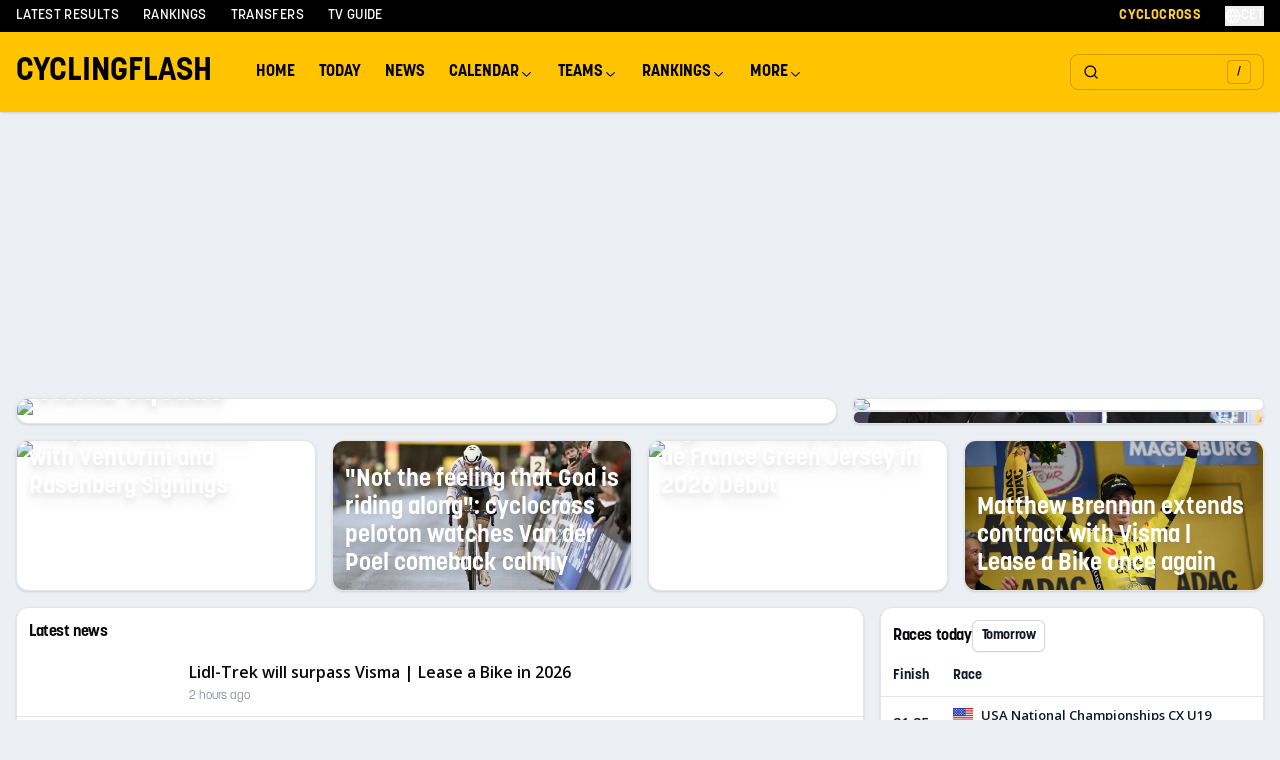

--- FILE ---
content_type: text/html; charset=utf-8
request_url: https://cyclingflash.com/
body_size: 31375
content:
<!DOCTYPE html><html lang="en"><head><meta charSet="utf-8"/><meta charSet="utf-8"/><meta name="viewport" content="width=device-width, initial-scale=1.0"/><meta name="viewport" content="width=device-width, initial-scale=1"/><link rel="preload" as="image" imageSrcSet="https://cyclingflash.com/_next/image?url=https%3A%2F%2Fcyclingflash.ams3.cdn.digitaloceanspaces.com%2F32039%2Fprofessional-cyclist-press-conference-portrait.jpg&amp;w=640&amp;q=85 640w, https://cyclingflash.com/_next/image?url=https%3A%2F%2Fcyclingflash.ams3.cdn.digitaloceanspaces.com%2F32039%2Fprofessional-cyclist-press-conference-portrait.jpg&amp;w=640&amp;q=85 640w, https://cyclingflash.com/_next/image?url=https%3A%2F%2Fcyclingflash.ams3.cdn.digitaloceanspaces.com%2F32039%2Fprofessional-cyclist-press-conference-portrait.jpg&amp;w=768&amp;q=85 768w, https://cyclingflash.com/_next/image?url=https%3A%2F%2Fcyclingflash.ams3.cdn.digitaloceanspaces.com%2F32039%2Fprofessional-cyclist-press-conference-portrait.jpg&amp;w=768&amp;q=85 768w, https://cyclingflash.com/_next/image?url=https%3A%2F%2Fcyclingflash.ams3.cdn.digitaloceanspaces.com%2F32039%2Fprofessional-cyclist-press-conference-portrait.jpg&amp;w=1024&amp;q=85 1024w, https://cyclingflash.com/_next/image?url=https%3A%2F%2Fcyclingflash.ams3.cdn.digitaloceanspaces.com%2F32039%2Fprofessional-cyclist-press-conference-portrait.jpg&amp;w=1024&amp;q=85 1024w, https://cyclingflash.com/_next/image?url=https%3A%2F%2Fcyclingflash.ams3.cdn.digitaloceanspaces.com%2F32039%2Fprofessional-cyclist-press-conference-portrait.jpg&amp;w=1280&amp;q=85 1280w, https://cyclingflash.com/_next/image?url=https%3A%2F%2Fcyclingflash.ams3.cdn.digitaloceanspaces.com%2F32039%2Fprofessional-cyclist-press-conference-portrait.jpg&amp;w=1280&amp;q=85 1280w" imageSizes="(min-width: 1024px) calc(100vw - 400px), 100vw" fetchPriority="high"/><link rel="preload" as="image" imageSrcSet="https://cyclingflash.com/_next/image?url=https%3A%2F%2Fcyclingflash.ams3.cdn.digitaloceanspaces.com%2F32015%2Foscar-onley-team-picnic-postnl-tour-de-france-2025-stage-15-carcassonne.jpg&amp;w=640&amp;q=85 640w, https://cyclingflash.com/_next/image?url=https%3A%2F%2Fcyclingflash.ams3.cdn.digitaloceanspaces.com%2F32015%2Foscar-onley-team-picnic-postnl-tour-de-france-2025-stage-15-carcassonne.jpg&amp;w=640&amp;q=85 640w, https://cyclingflash.com/_next/image?url=https%3A%2F%2Fcyclingflash.ams3.cdn.digitaloceanspaces.com%2F32015%2Foscar-onley-team-picnic-postnl-tour-de-france-2025-stage-15-carcassonne.jpg&amp;w=768&amp;q=85 768w, https://cyclingflash.com/_next/image?url=https%3A%2F%2Fcyclingflash.ams3.cdn.digitaloceanspaces.com%2F32015%2Foscar-onley-team-picnic-postnl-tour-de-france-2025-stage-15-carcassonne.jpg&amp;w=768&amp;q=85 768w, https://cyclingflash.com/_next/image?url=https%3A%2F%2Fcyclingflash.ams3.cdn.digitaloceanspaces.com%2F32015%2Foscar-onley-team-picnic-postnl-tour-de-france-2025-stage-15-carcassonne.jpg&amp;w=1024&amp;q=85 1024w, https://cyclingflash.com/_next/image?url=https%3A%2F%2Fcyclingflash.ams3.cdn.digitaloceanspaces.com%2F32015%2Foscar-onley-team-picnic-postnl-tour-de-france-2025-stage-15-carcassonne.jpg&amp;w=1024&amp;q=85 1024w, https://cyclingflash.com/_next/image?url=https%3A%2F%2Fcyclingflash.ams3.cdn.digitaloceanspaces.com%2F32015%2Foscar-onley-team-picnic-postnl-tour-de-france-2025-stage-15-carcassonne.jpg&amp;w=1280&amp;q=85 1280w, https://cyclingflash.com/_next/image?url=https%3A%2F%2Fcyclingflash.ams3.cdn.digitaloceanspaces.com%2F32015%2Foscar-onley-team-picnic-postnl-tour-de-france-2025-stage-15-carcassonne.jpg&amp;w=1280&amp;q=85 1280w" imageSizes="(min-width: 1024px) calc(100vw - 400px), 100vw" fetchPriority="high"/><link rel="preload" as="image" imageSrcSet="https://cyclingflash.com/_next/image?url=https%3A%2F%2Fcyclingflash.ams3.cdn.digitaloceanspaces.com%2F31828%2Fremco-evenepoel-primoz-roglic-red-bull-bora-hansgrohe-media-day-mallorca-2025.jpg&amp;w=640&amp;q=85 640w, https://cyclingflash.com/_next/image?url=https%3A%2F%2Fcyclingflash.ams3.cdn.digitaloceanspaces.com%2F31828%2Fremco-evenepoel-primoz-roglic-red-bull-bora-hansgrohe-media-day-mallorca-2025.jpg&amp;w=640&amp;q=85 640w, https://cyclingflash.com/_next/image?url=https%3A%2F%2Fcyclingflash.ams3.cdn.digitaloceanspaces.com%2F31828%2Fremco-evenepoel-primoz-roglic-red-bull-bora-hansgrohe-media-day-mallorca-2025.jpg&amp;w=768&amp;q=85 768w, https://cyclingflash.com/_next/image?url=https%3A%2F%2Fcyclingflash.ams3.cdn.digitaloceanspaces.com%2F31828%2Fremco-evenepoel-primoz-roglic-red-bull-bora-hansgrohe-media-day-mallorca-2025.jpg&amp;w=768&amp;q=85 768w, https://cyclingflash.com/_next/image?url=https%3A%2F%2Fcyclingflash.ams3.cdn.digitaloceanspaces.com%2F31828%2Fremco-evenepoel-primoz-roglic-red-bull-bora-hansgrohe-media-day-mallorca-2025.jpg&amp;w=1024&amp;q=85 1024w, https://cyclingflash.com/_next/image?url=https%3A%2F%2Fcyclingflash.ams3.cdn.digitaloceanspaces.com%2F31828%2Fremco-evenepoel-primoz-roglic-red-bull-bora-hansgrohe-media-day-mallorca-2025.jpg&amp;w=1024&amp;q=85 1024w, https://cyclingflash.com/_next/image?url=https%3A%2F%2Fcyclingflash.ams3.cdn.digitaloceanspaces.com%2F31828%2Fremco-evenepoel-primoz-roglic-red-bull-bora-hansgrohe-media-day-mallorca-2025.jpg&amp;w=1280&amp;q=85 1280w, https://cyclingflash.com/_next/image?url=https%3A%2F%2Fcyclingflash.ams3.cdn.digitaloceanspaces.com%2F31828%2Fremco-evenepoel-primoz-roglic-red-bull-bora-hansgrohe-media-day-mallorca-2025.jpg&amp;w=1280&amp;q=85 1280w" imageSizes="(min-width: 1024px) calc(100vw - 400px), 100vw" fetchPriority="high"/><link rel="stylesheet" href="/_next/static/chunks/4fadb8b552ce96da.css" data-precedence="next"/><link rel="stylesheet" href="/_next/static/chunks/81c898621cd1955d.css" data-precedence="next"/><link rel="stylesheet" href="/_next/static/chunks/3ff71a9dedc1f7ad.css" data-precedence="next"/><link rel="stylesheet" href="/_next/static/chunks/27b523abde6bef82.css" data-precedence="next"/><link rel="preload" as="script" fetchPriority="low" href="/_next/static/chunks/733bb41372129bf4.js"/><script src="/_next/static/chunks/60dd89e01adb7f31.js" async=""></script><script src="/_next/static/chunks/12420cdf5e1397ae.js" async=""></script><script src="/_next/static/chunks/552a4e5dd6a150a6.js" async=""></script><script src="/_next/static/chunks/turbopack-4209ce0cf11cc316.js" async=""></script><script src="/_next/static/chunks/7d75d628a2da245c.js" async=""></script><script src="/_next/static/chunks/03f7518b611ce084.js" async=""></script><script src="/_next/static/chunks/12f8d807cb541f35.js" async=""></script><script src="/_next/static/chunks/3ebfa4c5b98b5787.js" async=""></script><script src="/_next/static/chunks/ff0db363db7875c5.js" async=""></script><script src="/_next/static/chunks/6e92646db2ef8eea.js" async=""></script><script src="/_next/static/chunks/96c66f83f9a841bd.js" async=""></script><script src="/_next/static/chunks/d60c75088ece8305.js" async=""></script><script src="/_next/static/chunks/bef1f671ef49ba6a.js" async=""></script><script src="/_next/static/chunks/5001597ea78f1a4b.js" async=""></script><script src="/_next/static/chunks/5d531976fd5db0f8.js" async=""></script><script src="/_next/static/chunks/028c63ec7e92b5a4.js" async=""></script><script src="/_next/static/chunks/fb7dd6b730e0e4d4.js" async=""></script><script src="/_next/static/chunks/bf92f84998ae6f22.js" async=""></script><script src="/_next/static/chunks/514238f40ea6171d.js" async=""></script><script src="/_next/static/chunks/7c3005d63499429f.js" async=""></script><script src="/_next/static/chunks/4e9e2a35eed39281.js" async=""></script><script src="https://www.flashb.id/universal/7f0bfafe-5288-5fc3-acae-a02dae373063.js" async="" data-cfasync="false"></script><meta name="csrf_token" content=""/><meta name="theme-color" content="#ffc300"/><link rel="apple-touch-icon" sizes="180x180" href="/favicons/apple-touch-icon.png"/><link rel="icon" type="image/png" sizes="32x32" href="/favicons/favicon-32x32.png"/><link rel="icon" type="image/png" sizes="16x16" href="/favicons/favicon-16x16.png"/><link rel="manifest" href="/favicons/site.webmanifest"/><link rel="alternate" type="application/rss+xml" title="CyclingFlash - EN RSS" href="/en-rss.xml"/><link rel="preconnect" href="https://fonts.gstatic.com" crossorigin="anonymous"/><title>CyclingFlash - Latest Cycling News, Race Results &amp; Live Updates</title><meta name="description" content="Your daily source for professional cycling news, live race results, upcoming events, rider transfers and UCI rankings. Daily updates from Tour de France, Giro d&#x27;Italia, Vuelta and all major races."/><meta name="robots" content="index, follow, max-video-preview:-1, max-image-preview:large, max-snippet:-1"/><link rel="canonical" href="https://cyclingflash.com"/><meta property="og:title" content="CyclingFlash - Latest Cycling News, Race Results &amp; Live Updates"/><meta property="og:description" content="Your daily source for professional cycling news, live race results, upcoming events, rider transfers and UCI rankings. Daily updates from Tour de France, Giro d&#x27;Italia, Vuelta and all major races."/><meta property="og:image" content="https://cyclingflash.com/images/og.jpg"/><meta property="og:image:width" content="1200"/><meta property="og:image:height" content="630"/><meta property="og:image:alt" content="CyclingFlash - Latest Cycling News, Race Results &amp; Live Updates"/><meta property="og:type" content="website"/><meta name="twitter:card" content="summary"/><meta name="twitter:title" content="CyclingFlash - Latest Cycling News, Race Results &amp; Live Updates"/><meta name="twitter:description" content="Your daily source for professional cycling news, live race results, upcoming events, rider transfers and UCI rankings. Daily updates from Tour de France, Giro d&#x27;Italia, Vuelta and all major races."/><meta name="twitter:image" content="https://cyclingflash.com/images/og.jpg"/><script type="application/ld+json">{
  "@context": "https://schema.org",
  "@type": "Organization",
  "name": "CyclingFlash",
  "url": "https://cyclingflash.com",
  "logo": "https://cyclingflash.com/logo.png",
  "sameAs": [
    "https://x.com/cyclingflash",
    "https://instagram.com/cyclingflash",
    "https://facebook.com/cyclingflash"
  ]
}</script><script type="application/ld+json">{
  "@context": "https://schema.org",
  "@type": "WebSite",
  "name": "CyclingFlash",
  "url": "https://cyclingflash.com",
  "potentialAction": {
    "@type": "SearchAction",
    "target": "https://cyclingflash.com/search?q={search_term_string}",
    "query-input": "required name=search_term_string"
  }
}</script><script type="text/javascript" data-cfasync="false">window._hbdbrk = window._hbdbrk || [];</script><script>(function (w, d, s, l, i) {
                w[l] = w[l] || [];
                w[l].push({
                'gtm.start': new Date().getTime(), event: 'gtm.js'
              });
                var f = d.getElementsByTagName(s)[0],
                j = d.createElement(s), dl = l != 'dataLayer' ? '&l=' + l : '';
                j.async = true;
                j.src = 'https://www.googletagmanager.com/gtm.js?id=' + i + dl;
                f.parentNode.insertBefore(j, f);
              })(window, document, 'script', 'dataLayer', 'GTM-MM2PKN53');</script><script src="/_next/static/chunks/a6dad97d9634a72d.js" noModule=""></script></head><body class="open_sans_d400ec4f-module__niiXmG__variable font-sans bg-[#ECEFF3]"><div hidden=""><!--$--><!--/$--></div><noscript><iframe src="https://www.googletagmanager.com/ns.html?id=GTM-MM2PKN53" height="0" width="0" style="display:none;visibility:hidden"></iframe></noscript><div class="sticky top-0 z-50"><div class="hidden lg:block bg-black text-white"><div class="mx-auto max-w-7xl px-2 md:px-4"><div class="flex h-8 items-center justify-between"><div class="flex items-center space-x-6"><a class="text-sm font-medium uppercase tracking-wide hover:text-yellow-400 transition-colors" href="/latest-results">Latest Results</a><a class="text-sm font-medium uppercase tracking-wide hover:text-yellow-400 transition-colors" href="/cyclingflash-ranking/overall/men-elite">Rankings</a><a class="text-sm font-medium uppercase tracking-wide hover:text-yellow-400 transition-colors" href="/transfers">Transfers</a><a class="text-sm font-medium uppercase tracking-wide hover:text-yellow-400 transition-colors" href="/tv-guide">TV Guide</a></div><div class="flex items-center space-x-6"><a class="text-sm font-bold uppercase tracking-wide text-yellow-400 hover:text-yellow-300 transition-colors" href="/cyclocross">Cyclocross</a><button type="button" id="radix-_R_kal9fivb_" aria-haspopup="menu" aria-expanded="false" data-state="closed" class="flex items-center gap-1 text-sm font-medium uppercase tracking-wide hover:text-yellow-400 transition-colors"><svg xmlns="http://www.w3.org/2000/svg" width="24" height="24" viewBox="0 0 24 24" fill="none" stroke="currentColor" stroke-width="2" stroke-linecap="round" stroke-linejoin="round" class="lucide lucide-globe w-4 h-4"><circle cx="12" cy="12" r="10"></circle><path d="M12 2a14.5 14.5 0 0 0 0 20 14.5 14.5 0 0 0 0-20"></path><path d="M2 12h20"></path></svg><span>CET</span></button></div></div></div></div><header class="bg-yellow-500 shadow relative z-50"><div class="mx-auto max-w-7xl px-2 md:px-4"><div class="relative flex h-10 lg:h-20 items-center"><div class="flex items-center flex-1"><a href="/" class="text-lg lg:text-xl font-semibold uppercase mr-8">Cyclingflash</a><div class="hidden lg:flex items-center"><nav aria-label="Main" data-orientation="horizontal" dir="ltr" class="NavigationMenuRoot"><div style="position:relative"><ul data-orientation="horizontal" class="NavigationMenuList" dir="ltr"><li><a class="NavigationMenuLink" data-radix-collection-item="" href="/">Home</a></li><li><a class="NavigationMenuLink" data-radix-collection-item="" href="/races/today">Today</a></li><li><a class="NavigationMenuLink" data-radix-collection-item="" href="/news">News</a></li><li><button id="radix-_R_2ail9fivb_-trigger-radix-_R_4eail9fivb_" data-state="closed" aria-expanded="false" aria-controls="radix-_R_2ail9fivb_-content-radix-_R_4eail9fivb_" class="NavigationMenuTrigger" data-radix-collection-item="">Calendar <svg width="15" height="15" viewBox="0 0 15 15" fill="none" xmlns="http://www.w3.org/2000/svg" class="CaretDown" aria-hidden="true"><path d="M3.13523 6.15803C3.3241 5.95657 3.64052 5.94637 3.84197 6.13523L7.5 9.56464L11.158 6.13523C11.3595 5.94637 11.6759 5.95657 11.8648 6.15803C12.0536 6.35949 12.0434 6.67591 11.842 6.86477L7.84197 10.6148C7.64964 10.7951 7.35036 10.7951 7.15803 10.6148L3.15803 6.86477C2.95657 6.67591 2.94637 6.35949 3.13523 6.15803Z" fill="currentColor" fill-rule="evenodd" clip-rule="evenodd"></path></svg></button></li><li><button id="radix-_R_2ail9fivb_-trigger-radix-_R_5eail9fivb_" data-state="closed" aria-expanded="false" aria-controls="radix-_R_2ail9fivb_-content-radix-_R_5eail9fivb_" class="NavigationMenuTrigger" data-radix-collection-item="">Teams <svg width="15" height="15" viewBox="0 0 15 15" fill="none" xmlns="http://www.w3.org/2000/svg" class="CaretDown" aria-hidden="true"><path d="M3.13523 6.15803C3.3241 5.95657 3.64052 5.94637 3.84197 6.13523L7.5 9.56464L11.158 6.13523C11.3595 5.94637 11.6759 5.95657 11.8648 6.15803C12.0536 6.35949 12.0434 6.67591 11.842 6.86477L7.84197 10.6148C7.64964 10.7951 7.35036 10.7951 7.15803 10.6148L3.15803 6.86477C2.95657 6.67591 2.94637 6.35949 3.13523 6.15803Z" fill="currentColor" fill-rule="evenodd" clip-rule="evenodd"></path></svg></button></li><li><button id="radix-_R_2ail9fivb_-trigger-radix-_R_6eail9fivb_" data-state="closed" aria-expanded="false" aria-controls="radix-_R_2ail9fivb_-content-radix-_R_6eail9fivb_" class="NavigationMenuTrigger" data-radix-collection-item="">Rankings <svg width="15" height="15" viewBox="0 0 15 15" fill="none" xmlns="http://www.w3.org/2000/svg" class="CaretDown" aria-hidden="true"><path d="M3.13523 6.15803C3.3241 5.95657 3.64052 5.94637 3.84197 6.13523L7.5 9.56464L11.158 6.13523C11.3595 5.94637 11.6759 5.95657 11.8648 6.15803C12.0536 6.35949 12.0434 6.67591 11.842 6.86477L7.84197 10.6148C7.64964 10.7951 7.35036 10.7951 7.15803 10.6148L3.15803 6.86477C2.95657 6.67591 2.94637 6.35949 3.13523 6.15803Z" fill="currentColor" fill-rule="evenodd" clip-rule="evenodd"></path></svg></button></li><li><button id="radix-_R_2ail9fivb_-trigger-radix-_R_7eail9fivb_" data-state="closed" aria-expanded="false" aria-controls="radix-_R_2ail9fivb_-content-radix-_R_7eail9fivb_" class="NavigationMenuTrigger" data-radix-collection-item="">More <svg width="15" height="15" viewBox="0 0 15 15" fill="none" xmlns="http://www.w3.org/2000/svg" class="CaretDown" aria-hidden="true"><path d="M3.13523 6.15803C3.3241 5.95657 3.64052 5.94637 3.84197 6.13523L7.5 9.56464L11.158 6.13523C11.3595 5.94637 11.6759 5.95657 11.8648 6.15803C12.0536 6.35949 12.0434 6.67591 11.842 6.86477L7.84197 10.6148C7.64964 10.7951 7.35036 10.7951 7.15803 10.6148L3.15803 6.86477C2.95657 6.67591 2.94637 6.35949 3.13523 6.15803Z" fill="currentColor" fill-rule="evenodd" clip-rule="evenodd"></path></svg></button></li></ul></div><div class="ViewportPosition"></div></nav></div></div><div class="flex items-center gap-2"><button class="justify-center gap-2 whitespace-nowrap text-sm font-medium transition-colors focus-visible:outline-none focus-visible:ring-1 focus-visible:ring-zinc-950 disabled:pointer-events-none disabled:opacity-50 [&amp;_svg]:pointer-events-none [&amp;_svg]:size-4 [&amp;_svg]:shrink-0 dark:focus-visible:ring-zinc-300 hover:text-zinc-900 dark:hover:bg-zinc-800 dark:hover:text-zinc-50 h-9 py-2 px-0 relative group bg-transparent hover:bg-transparent flex items-center lg:border lg:border-black/20 rounded-lg"><div class="lg:hidden p-1"><svg xmlns="http://www.w3.org/2000/svg" width="24" height="24" viewBox="0 0 24 24" fill="none" stroke="currentColor" stroke-width="2" stroke-linecap="round" stroke-linejoin="round" class="lucide lucide-search h-5 w-5 stroke-2"><circle cx="11" cy="11" r="8"></circle><path d="m21 21-4.3-4.3"></path></svg></div><div class="hidden lg:flex w-48 h-10 px-3 items-center justify-between"><svg xmlns="http://www.w3.org/2000/svg" width="24" height="24" viewBox="0 0 24 24" fill="none" stroke="currentColor" stroke-width="2" stroke-linecap="round" stroke-linejoin="round" class="lucide lucide-search h-5 w-5 stroke-2"><circle cx="11" cy="11" r="8"></circle><path d="m21 21-4.3-4.3"></path></svg><div class="flex h-6 w-6 items-center justify-center rounded border border-black/20 bg-transparent text-xs">/</div></div></button><button class="inline-flex items-center justify-center gap-2 whitespace-nowrap rounded-md text-sm font-medium transition-colors focus-visible:outline-none focus-visible:ring-1 focus-visible:ring-zinc-950 disabled:pointer-events-none disabled:opacity-50 [&amp;_svg]:pointer-events-none [&amp;_svg]:size-4 [&amp;_svg]:shrink-0 dark:focus-visible:ring-zinc-300 hover:bg-zinc-100 hover:text-zinc-900 dark:hover:bg-zinc-800 dark:hover:text-zinc-50 h-9 w-9 lg:hidden"><svg xmlns="http://www.w3.org/2000/svg" width="24" height="24" viewBox="0 0 24 24" fill="none" stroke="currentColor" stroke-width="2" stroke-linecap="round" stroke-linejoin="round" class="lucide lucide-menu h-5 w-5"><line x1="4" x2="20" y1="12" y2="12"></line><line x1="4" x2="20" y1="6" y2="6"></line><line x1="4" x2="20" y1="18" y2="18"></line></svg></button></div></div></div><div class="lg:hidden relative bg-yellow-500 transition-all duration-300 ease-in-out max-h-0 overflow-hidden" style="max-height:0"><nav class="px-4 py-2"><a class="block py-2 text-base font-medium bg-white px-2 rounded" href="/">Home</a><a class="block py-2 text-base font-medium " href="/races/today">Today</a><div><button class="flex items-center justify-between w-full py-2 text-base font-medium"><span>Calendar</span><svg xmlns="http://www.w3.org/2000/svg" width="24" height="24" viewBox="0 0 24 24" fill="none" stroke="currentColor" stroke-width="2" stroke-linecap="round" stroke-linejoin="round" class="lucide lucide-chevron-down h-4 w-4 transition-transform duration-300"><path d="m6 9 6 6 6-6"></path></svg></button><div class="transition-all duration-300 ease-in-out overflow-hidden max-h-0 opacity-0"><div class="bg-white bg-opacity-15 rounded-lg p-3 mx-2 backdrop-blur-sm"><div class=""><div class="mb-4"><div class="px-4 py-2 text-sm font-semibold text-gray-800 uppercase tracking-wide mb-3">Men&#x27;s Road</div><div class="space-y-1"><a class="block text-sm pl-6 py-2 transition-all duration-200 ease-in-out hover:bg-black hover:bg-opacity-10 hover:pl-8 border-l-3 border-transparent hover:border-yellow-400 rounded-r" href="/calendar/road/2025/Men%20Elite">Men Elite Calendar</a><a class="block text-sm pl-6 py-2 transition-all duration-200 ease-in-out hover:bg-black hover:bg-opacity-10 hover:pl-8 border-l-3 border-transparent hover:border-yellow-400 rounded-r" href="/calendar/road/2025/UCI%20World%20Tour">UCI World Tour</a><a class="block text-sm pl-6 py-2 transition-all duration-200 ease-in-out hover:bg-black hover:bg-opacity-10 hover:pl-8 border-l-3 border-transparent hover:border-yellow-400 rounded-r" href="/calendar/road/2025/UCI%20ProSeries">UCI ProSeries</a><a class="block text-sm pl-6 py-2 transition-all duration-200 ease-in-out hover:bg-black hover:bg-opacity-10 hover:pl-8 border-l-3 border-transparent hover:border-yellow-400 rounded-r" href="/monuments/men-elite">Monuments</a><a class="block text-sm pl-6 py-2 transition-all duration-200 ease-in-out hover:bg-black hover:bg-opacity-10 hover:pl-8 border-l-3 border-transparent hover:border-yellow-400 rounded-r" href="/national-championships/road/2025">National Championships</a></div></div></div><div class="mt-4"><div class="mb-4"><div class="px-4 py-2 text-sm font-semibold text-gray-800 uppercase tracking-wide mb-3">Women&#x27;s Road</div><div class="space-y-1"><a class="block text-sm pl-6 py-2 transition-all duration-200 ease-in-out hover:bg-black hover:bg-opacity-10 hover:pl-8 border-l-3 border-transparent hover:border-yellow-400 rounded-r" href="/calendar/road/2025/Women%20Elite">Women Elite Calendar</a><a class="block text-sm pl-6 py-2 transition-all duration-200 ease-in-out hover:bg-black hover:bg-opacity-10 hover:pl-8 border-l-3 border-transparent hover:border-yellow-400 rounded-r" href="/calendar/road/2025/UCI%20Women&#x27;s%20World%20Tour">Women&#x27;s World Tour</a><a class="block text-sm pl-6 py-2 transition-all duration-200 ease-in-out hover:bg-black hover:bg-opacity-10 hover:pl-8 border-l-3 border-transparent hover:border-yellow-400 rounded-r" href="/monuments/women-elite">Monuments</a><a class="block text-sm pl-6 py-2 transition-all duration-200 ease-in-out hover:bg-black hover:bg-opacity-10 hover:pl-8 border-l-3 border-transparent hover:border-yellow-400 rounded-r" href="/national-championships/road/2025">National Championships</a></div></div></div><div class="mt-4"><div class="mb-4"><div class="px-4 py-2 text-sm font-semibold text-gray-800 uppercase tracking-wide mb-3">Cyclocross</div><div class="space-y-1"><a class="block text-sm pl-6 py-2 transition-all duration-200 ease-in-out hover:bg-black hover:bg-opacity-10 hover:pl-8 border-l-3 border-transparent hover:border-yellow-400 rounded-r" href="/calendar/cyclocross/2025-2026/Men%20Elite">Men Elite</a><a class="block text-sm pl-6 py-2 transition-all duration-200 ease-in-out hover:bg-black hover:bg-opacity-10 hover:pl-8 border-l-3 border-transparent hover:border-yellow-400 rounded-r" href="/calendar/cyclocross/2025-2026/Women%20Elite">Women Elite</a><a class="block text-sm pl-6 py-2 transition-all duration-200 ease-in-out hover:bg-black hover:bg-opacity-10 hover:pl-8 border-l-3 border-transparent hover:border-yellow-400 rounded-r" href="/serie/uci-cyclo-cross-world-cup-2025-2026-men-elite">UCI Cyclo-cross World Cup</a><a class="block text-sm pl-6 py-2 transition-all duration-200 ease-in-out hover:bg-black hover:bg-opacity-10 hover:pl-8 border-l-3 border-transparent hover:border-yellow-400 rounded-r" href="/national-championships/cyclocross/2024-2025">National Championships</a></div></div></div><div class="mt-4"><div class="mb-4"><div class="px-4 py-2 text-sm font-semibold text-gray-800 uppercase tracking-wide mb-3">Other</div><div class="space-y-1"><a class="block text-sm pl-6 py-2 transition-all duration-200 ease-in-out hover:bg-black hover:bg-opacity-10 hover:pl-8 border-l-3 border-transparent hover:border-yellow-400 rounded-r" href="/calendar/mountainbike/2025">Mountainbike</a><a class="block text-sm pl-6 py-2 transition-all duration-200 ease-in-out hover:bg-black hover:bg-opacity-10 hover:pl-8 border-l-3 border-transparent hover:border-yellow-400 rounded-r" href="/calendar/gravel/2025">Gravel</a><a class="block text-sm pl-6 py-2 transition-all duration-200 ease-in-out hover:bg-black hover:bg-opacity-10 hover:pl-8 border-l-3 border-transparent hover:border-yellow-400 rounded-r" href="/calendar/track/2025">Track</a></div></div></div></div></div></div><a class="block py-2 text-base font-medium " href="/teams">Teams</a><div><button class="flex items-center justify-between w-full py-2 text-base font-medium"><span>Rankings</span><svg xmlns="http://www.w3.org/2000/svg" width="24" height="24" viewBox="0 0 24 24" fill="none" stroke="currentColor" stroke-width="2" stroke-linecap="round" stroke-linejoin="round" class="lucide lucide-chevron-down h-4 w-4 transition-transform duration-300"><path d="m6 9 6 6 6-6"></path></svg></button><div class="transition-all duration-300 ease-in-out overflow-hidden max-h-0 opacity-0"><div class="bg-white bg-opacity-15 rounded-lg p-3 mx-2 backdrop-blur-sm"><div class=""><div class="mb-4"><div class="px-4 py-2 text-sm font-semibold text-gray-800 uppercase tracking-wide mb-3">Men&#x27;s Road</div><div class="space-y-1"><a class="block text-sm pl-6 py-2 transition-all duration-200 ease-in-out hover:bg-black hover:bg-opacity-10 hover:pl-8 border-l-3 border-transparent hover:border-yellow-400 rounded-r" href="/road-victory-ranking/2025/men-elite">Victory Ranking</a><a class="block text-sm pl-6 py-2 transition-all duration-200 ease-in-out hover:bg-black hover:bg-opacity-10 hover:pl-8 border-l-3 border-transparent hover:border-yellow-400 rounded-r" href="/cyclingflash-ranking/overall/men-elite">Overall Ranking</a><a class="block text-sm pl-6 py-2 transition-all duration-200 ease-in-out hover:bg-black hover:bg-opacity-10 hover:pl-8 border-l-3 border-transparent hover:border-yellow-400 rounded-r" href="/cyclingflash-ranking/gc/men-elite">GC Ranking</a><a class="block text-sm pl-6 py-2 transition-all duration-200 ease-in-out hover:bg-black hover:bg-opacity-10 hover:pl-8 border-l-3 border-transparent hover:border-yellow-400 rounded-r" href="/cyclingflash-ranking/hill/men-elite">Hill Ranking</a><a class="block text-sm pl-6 py-2 transition-all duration-200 ease-in-out hover:bg-black hover:bg-opacity-10 hover:pl-8 border-l-3 border-transparent hover:border-yellow-400 rounded-r" href="/cyclingflash-ranking/mountain/men-elite">Mountain Ranking</a><a class="block text-sm pl-6 py-2 transition-all duration-200 ease-in-out hover:bg-black hover:bg-opacity-10 hover:pl-8 border-l-3 border-transparent hover:border-yellow-400 rounded-r" href="/cyclingflash-ranking/timetrial/men-elite">Time Trial Ranking</a><a class="block text-sm pl-6 py-2 transition-all duration-200 ease-in-out hover:bg-black hover:bg-opacity-10 hover:pl-8 border-l-3 border-transparent hover:border-yellow-400 rounded-r" href="/cyclingflash-ranking/sprint/men-elite">Sprint Ranking</a></div></div></div><div class="mt-4"><div class="mb-4"><div class="px-4 py-2 text-sm font-semibold text-gray-800 uppercase tracking-wide mb-3">Women&#x27;s Road</div><div class="space-y-1"><a class="block text-sm pl-6 py-2 transition-all duration-200 ease-in-out hover:bg-black hover:bg-opacity-10 hover:pl-8 border-l-3 border-transparent hover:border-yellow-400 rounded-r" href="/road-victory-ranking/2025/women-elite">Victory Ranking</a><a class="block text-sm pl-6 py-2 transition-all duration-200 ease-in-out hover:bg-black hover:bg-opacity-10 hover:pl-8 border-l-3 border-transparent hover:border-yellow-400 rounded-r" href="/cyclingflash-ranking/overall/women-elite">Overall Ranking</a><a class="block text-sm pl-6 py-2 transition-all duration-200 ease-in-out hover:bg-black hover:bg-opacity-10 hover:pl-8 border-l-3 border-transparent hover:border-yellow-400 rounded-r" href="/cyclingflash-ranking/gc/women-elite">GC Ranking</a><a class="block text-sm pl-6 py-2 transition-all duration-200 ease-in-out hover:bg-black hover:bg-opacity-10 hover:pl-8 border-l-3 border-transparent hover:border-yellow-400 rounded-r" href="/cyclingflash-ranking/hill/women-elite">Hill Ranking</a><a class="block text-sm pl-6 py-2 transition-all duration-200 ease-in-out hover:bg-black hover:bg-opacity-10 hover:pl-8 border-l-3 border-transparent hover:border-yellow-400 rounded-r" href="/cyclingflash-ranking/mountain/women-elite">Mountain Ranking</a><a class="block text-sm pl-6 py-2 transition-all duration-200 ease-in-out hover:bg-black hover:bg-opacity-10 hover:pl-8 border-l-3 border-transparent hover:border-yellow-400 rounded-r" href="/cyclingflash-ranking/timetrial/women-elite">Time Trial Ranking</a><a class="block text-sm pl-6 py-2 transition-all duration-200 ease-in-out hover:bg-black hover:bg-opacity-10 hover:pl-8 border-l-3 border-transparent hover:border-yellow-400 rounded-r" href="/cyclingflash-ranking/sprint/women-elite">Sprint Ranking</a></div></div></div><div class="mt-4"><div class="mb-4"><div class="px-4 py-2 text-sm font-semibold text-gray-800 uppercase tracking-wide mb-3">365 Rankings</div><div class="space-y-1"><a class="block text-sm pl-6 py-2 transition-all duration-200 ease-in-out hover:bg-black hover:bg-opacity-10 hover:pl-8 border-l-3 border-transparent hover:border-yellow-400 rounded-r" href="/cyclingflash-365-ranking/overall/men-elite">365 Overall</a><a class="block text-sm pl-6 py-2 transition-all duration-200 ease-in-out hover:bg-black hover:bg-opacity-10 hover:pl-8 border-l-3 border-transparent hover:border-yellow-400 rounded-r" href="/cyclingflash-365-ranking/gc/men-elite">365 GC</a><a class="block text-sm pl-6 py-2 transition-all duration-200 ease-in-out hover:bg-black hover:bg-opacity-10 hover:pl-8 border-l-3 border-transparent hover:border-yellow-400 rounded-r" href="/cyclingflash-365-ranking/hill/men-elite">365 Hill</a><a class="block text-sm pl-6 py-2 transition-all duration-200 ease-in-out hover:bg-black hover:bg-opacity-10 hover:pl-8 border-l-3 border-transparent hover:border-yellow-400 rounded-r" href="/cyclingflash-365-ranking/mountain/men-elite">365 Mountain</a><a class="block text-sm pl-6 py-2 transition-all duration-200 ease-in-out hover:bg-black hover:bg-opacity-10 hover:pl-8 border-l-3 border-transparent hover:border-yellow-400 rounded-r" href="/cyclingflash-365-ranking/timetrial/men-elite">365 Time Trial</a><a class="block text-sm pl-6 py-2 transition-all duration-200 ease-in-out hover:bg-black hover:bg-opacity-10 hover:pl-8 border-l-3 border-transparent hover:border-yellow-400 rounded-r" href="/cyclingflash-365-ranking/sprint/men-elite">365 Sprint</a></div></div></div><div class="mt-4"><div class="mb-4"><div class="px-4 py-2 text-sm font-semibold text-gray-800 uppercase tracking-wide mb-3">Team Rankings</div><div class="space-y-1"><a class="block text-sm pl-6 py-2 transition-all duration-200 ease-in-out hover:bg-black hover:bg-opacity-10 hover:pl-8 border-l-3 border-transparent hover:border-yellow-400 rounded-r" href="/team-365-ranking/overall/men-elite">Team 365 Overall</a><a class="block text-sm pl-6 py-2 transition-all duration-200 ease-in-out hover:bg-black hover:bg-opacity-10 hover:pl-8 border-l-3 border-transparent hover:border-yellow-400 rounded-r" href="/team-ranking/overall/men-elite">Team Overall</a><a class="block text-sm pl-6 py-2 transition-all duration-200 ease-in-out hover:bg-black hover:bg-opacity-10 hover:pl-8 border-l-3 border-transparent hover:border-yellow-400 rounded-r" href="/team-ranking/gc/men-elite">Team GC</a><a class="block text-sm pl-6 py-2 transition-all duration-200 ease-in-out hover:bg-black hover:bg-opacity-10 hover:pl-8 border-l-3 border-transparent hover:border-yellow-400 rounded-r" href="/team-ranking/hill/men-elite">Team Hill</a><a class="block text-sm pl-6 py-2 transition-all duration-200 ease-in-out hover:bg-black hover:bg-opacity-10 hover:pl-8 border-l-3 border-transparent hover:border-yellow-400 rounded-r" href="/team-ranking/mountain/men-elite">Team Mountain</a><a class="block text-sm pl-6 py-2 transition-all duration-200 ease-in-out hover:bg-black hover:bg-opacity-10 hover:pl-8 border-l-3 border-transparent hover:border-yellow-400 rounded-r" href="/team-ranking/timetrial/men-elite">Team Time Trial</a><a class="block text-sm pl-6 py-2 transition-all duration-200 ease-in-out hover:bg-black hover:bg-opacity-10 hover:pl-8 border-l-3 border-transparent hover:border-yellow-400 rounded-r" href="/team-ranking/sprint/men-elite">Team Sprint</a></div></div></div><div class="mt-4"><div class="mb-4"><div class="px-4 py-2 text-sm font-semibold text-gray-800 uppercase tracking-wide mb-3">Men&#x27;s Cyclocross</div><div class="space-y-1"><a class="block text-sm pl-6 py-2 transition-all duration-200 ease-in-out hover:bg-black hover:bg-opacity-10 hover:pl-8 border-l-3 border-transparent hover:border-yellow-400 rounded-r" href="/cyclocross-victory-ranking/2025-2026/men-elite">Victory Ranking</a><a class="block text-sm pl-6 py-2 transition-all duration-200 ease-in-out hover:bg-black hover:bg-opacity-10 hover:pl-8 border-l-3 border-transparent hover:border-yellow-400 rounded-r" href="/cyclingflash-ranking/cyclocross/men-elite">Cyclingflash Cyclocross Ranking</a><a class="block text-sm pl-6 py-2 transition-all duration-200 ease-in-out hover:bg-black hover:bg-opacity-10 hover:pl-8 border-l-3 border-transparent hover:border-yellow-400 rounded-r" href="/cyclingflash-365-ranking/cyclocross/men-elite">Cyclingflash 365 Cyclocross Ranking</a><a class="block text-sm pl-6 py-2 transition-all duration-200 ease-in-out hover:bg-black hover:bg-opacity-10 hover:pl-8 border-l-3 border-transparent hover:border-yellow-400 rounded-r" href="/serie/uci-cyclo-cross-ranking-2025-2026-men-elite">UCI Cyclo-cross Ranking</a><a class="block text-sm pl-6 py-2 transition-all duration-200 ease-in-out hover:bg-black hover:bg-opacity-10 hover:pl-8 border-l-3 border-transparent hover:border-yellow-400 rounded-r" href="/serie/uci-cyclo-cross-world-cup-2025-2026-men-elite">UCI Cyclo-cross World Cup</a><a class="block text-sm pl-6 py-2 transition-all duration-200 ease-in-out hover:bg-black hover:bg-opacity-10 hover:pl-8 border-l-3 border-transparent hover:border-yellow-400 rounded-r" href="/serie/telenet-superprestige-2025-2026-men-elite">Telenet Superprestige</a><a class="block text-sm pl-6 py-2 transition-all duration-200 ease-in-out hover:bg-black hover:bg-opacity-10 hover:pl-8 border-l-3 border-transparent hover:border-yellow-400 rounded-r" href="/serie/x2o-badkamers-trofee-2025-2026-men-elite">X²O Badkamers Trofee</a><a class="block text-sm pl-6 py-2 transition-all duration-200 ease-in-out hover:bg-black hover:bg-opacity-10 hover:pl-8 border-l-3 border-transparent hover:border-yellow-400 rounded-r" href="/serie/exact-cross-2025-2026-men-elite">Exact Cross</a></div></div></div><div class="mt-4"><div class="mb-4"><div class="px-4 py-2 text-sm font-semibold text-gray-800 uppercase tracking-wide mb-3">Women&#x27;s Cyclocross</div><div class="space-y-1"><a class="block text-sm pl-6 py-2 transition-all duration-200 ease-in-out hover:bg-black hover:bg-opacity-10 hover:pl-8 border-l-3 border-transparent hover:border-yellow-400 rounded-r" href="/cyclocross-victory-ranking/2025-2026/women-elite">Victory Ranking</a><a class="block text-sm pl-6 py-2 transition-all duration-200 ease-in-out hover:bg-black hover:bg-opacity-10 hover:pl-8 border-l-3 border-transparent hover:border-yellow-400 rounded-r" href="/cyclingflash-ranking/cyclocross/women-elite">Cyclingflash Cyclocross Ranking</a><a class="block text-sm pl-6 py-2 transition-all duration-200 ease-in-out hover:bg-black hover:bg-opacity-10 hover:pl-8 border-l-3 border-transparent hover:border-yellow-400 rounded-r" href="/cyclingflash-365-ranking/cyclocross/women-elite">Cyclingflash 365 Cyclocross Ranking</a><a class="block text-sm pl-6 py-2 transition-all duration-200 ease-in-out hover:bg-black hover:bg-opacity-10 hover:pl-8 border-l-3 border-transparent hover:border-yellow-400 rounded-r" href="/serie/uci-cyclo-cross-ranking-2025-2026-women-elite">UCI Cyclo-cross Ranking</a><a class="block text-sm pl-6 py-2 transition-all duration-200 ease-in-out hover:bg-black hover:bg-opacity-10 hover:pl-8 border-l-3 border-transparent hover:border-yellow-400 rounded-r" href="/serie/uci-cyclo-cross-world-cup-2025-2026-women-elite">UCI Cyclo-cross World Cup</a><a class="block text-sm pl-6 py-2 transition-all duration-200 ease-in-out hover:bg-black hover:bg-opacity-10 hover:pl-8 border-l-3 border-transparent hover:border-yellow-400 rounded-r" href="/serie/telenet-superprestige-2025-2026-women-elite">Telenet Superprestige</a><a class="block text-sm pl-6 py-2 transition-all duration-200 ease-in-out hover:bg-black hover:bg-opacity-10 hover:pl-8 border-l-3 border-transparent hover:border-yellow-400 rounded-r" href="/serie/ladies-trophy-women-elite">Ladies Trophy</a><a class="block text-sm pl-6 py-2 transition-all duration-200 ease-in-out hover:bg-black hover:bg-opacity-10 hover:pl-8 border-l-3 border-transparent hover:border-yellow-400 rounded-r" href="/serie/exact-cross-2025-2026-women-elite">Exact Cross</a></div></div></div><div class="mt-4"><div class="mb-4"><div class="px-4 py-2 text-sm font-semibold text-gray-800 uppercase tracking-wide mb-3">Men&#x27;s National Series</div><div class="space-y-1"><a class="block text-sm pl-6 py-2 transition-all duration-200 ease-in-out hover:bg-black hover:bg-opacity-10 hover:pl-8 border-l-3 border-transparent hover:border-yellow-400 rounded-r" href="/serie/trek-uscx-cyclocross-series-2025-2026-men-elite">Trek USCX Series</a><a class="block text-sm pl-6 py-2 transition-all duration-200 ease-in-out hover:bg-black hover:bg-opacity-10 hover:pl-8 border-l-3 border-transparent hover:border-yellow-400 rounded-r" href="/serie/coupe-de-france-cyclocross-2025-2026-men-elite">Coupe de France</a><a class="block text-sm pl-6 py-2 transition-all duration-200 ease-in-out hover:bg-black hover:bg-opacity-10 hover:pl-8 border-l-3 border-transparent hover:border-yellow-400 rounded-r" href="/serie/swiss-cyclocross-cup-2025-2026-men-elite">Swiss Cup</a><a class="block text-sm pl-6 py-2 transition-all duration-200 ease-in-out hover:bg-black hover:bg-opacity-10 hover:pl-8 border-l-3 border-transparent hover:border-yellow-400 rounded-r" href="/serie/british-national-trophy-series-2025-2026-men-elite">British Trophy</a><a class="block text-sm pl-6 py-2 transition-all duration-200 ease-in-out hover:bg-black hover:bg-opacity-10 hover:pl-8 border-l-3 border-transparent hover:border-yellow-400 rounded-r" href="/serie/copa-de-espana-de-ciclocross-2025-2026-men-elite">Copa España</a><a class="block text-sm pl-6 py-2 transition-all duration-200 ease-in-out hover:bg-black hover:bg-opacity-10 hover:pl-8 border-l-3 border-transparent hover:border-yellow-400 rounded-r" href="/serie/hope-supercross-series-2025-2026-men-elite">Hope Supercross</a><a class="block text-sm pl-6 py-2 transition-all duration-200 ease-in-out hover:bg-black hover:bg-opacity-10 hover:pl-8 border-l-3 border-transparent hover:border-yellow-400 rounded-r" href="/serie/hsf-system-cup-2025-2026-men-elite">HSF System Cup</a></div></div></div><div class="mt-4"><div class="mb-4"><div class="px-4 py-2 text-sm font-semibold text-gray-800 uppercase tracking-wide mb-3">Women&#x27;s National Series</div><div class="space-y-1"><a class="block text-sm pl-6 py-2 transition-all duration-200 ease-in-out hover:bg-black hover:bg-opacity-10 hover:pl-8 border-l-3 border-transparent hover:border-yellow-400 rounded-r" href="/serie/trek-uscx-cyclocross-series-2025-2026-women-elite">Trek USCX Series</a><a class="block text-sm pl-6 py-2 transition-all duration-200 ease-in-out hover:bg-black hover:bg-opacity-10 hover:pl-8 border-l-3 border-transparent hover:border-yellow-400 rounded-r" href="/serie/coupe-de-france-cyclocross-2025-2026-women-elite">Coupe de France</a><a class="block text-sm pl-6 py-2 transition-all duration-200 ease-in-out hover:bg-black hover:bg-opacity-10 hover:pl-8 border-l-3 border-transparent hover:border-yellow-400 rounded-r" href="/serie/swiss-cyclocross-cup-2025-2026-women-elite">Swiss Cup</a><a class="block text-sm pl-6 py-2 transition-all duration-200 ease-in-out hover:bg-black hover:bg-opacity-10 hover:pl-8 border-l-3 border-transparent hover:border-yellow-400 rounded-r" href="/serie/british-national-trophy-series-2025-2026-women-elite">British Trophy</a><a class="block text-sm pl-6 py-2 transition-all duration-200 ease-in-out hover:bg-black hover:bg-opacity-10 hover:pl-8 border-l-3 border-transparent hover:border-yellow-400 rounded-r" href="/serie/copa-de-espana-de-ciclocross-2025-2026-women-elite">Copa España</a><a class="block text-sm pl-6 py-2 transition-all duration-200 ease-in-out hover:bg-black hover:bg-opacity-10 hover:pl-8 border-l-3 border-transparent hover:border-yellow-400 rounded-r" href="/serie/hope-supercross-series-2025-2026-women-elite">Hope Supercross</a><a class="block text-sm pl-6 py-2 transition-all duration-200 ease-in-out hover:bg-black hover:bg-opacity-10 hover:pl-8 border-l-3 border-transparent hover:border-yellow-400 rounded-r" href="/serie/hsf-system-cup-2025-2026-women-elite">HSF System Cup</a></div></div></div></div></div></div><div><button class="flex items-center justify-between w-full py-2 text-base font-medium"><span>More</span><svg xmlns="http://www.w3.org/2000/svg" width="24" height="24" viewBox="0 0 24 24" fill="none" stroke="currentColor" stroke-width="2" stroke-linecap="round" stroke-linejoin="round" class="lucide lucide-chevron-down h-4 w-4 transition-transform duration-300"><path d="m6 9 6 6 6-6"></path></svg></button><div class="transition-all duration-300 ease-in-out overflow-hidden max-h-0 opacity-0"><div class="bg-white bg-opacity-15 rounded-lg p-3 mx-2 backdrop-blur-sm"><div class=""><div class="mb-4"><div class="px-4 py-2 text-sm font-semibold text-gray-800 uppercase tracking-wide mb-3">Data</div><div class="space-y-1"><a class="block text-sm pl-6 py-2 transition-all duration-200 ease-in-out hover:bg-black hover:bg-opacity-10 hover:pl-8 border-l-3 border-transparent hover:border-yellow-400 rounded-r" href="/transfers">Transfers</a><a class="block text-sm pl-6 py-2 transition-all duration-200 ease-in-out hover:bg-black hover:bg-opacity-10 hover:pl-8 border-l-3 border-transparent hover:border-yellow-400 rounded-r" href="/tv-guide">TV Guide</a><a class="block text-sm pl-6 py-2 transition-all duration-200 ease-in-out hover:bg-black hover:bg-opacity-10 hover:pl-8 border-l-3 border-transparent hover:border-yellow-400 rounded-r" href="/birthdays">Birthdays</a><a class="block text-sm pl-6 py-2 transition-all duration-200 ease-in-out hover:bg-black hover:bg-opacity-10 hover:pl-8 border-l-3 border-transparent hover:border-yellow-400 rounded-r" href="/latest-results">Latest Results</a></div></div></div><div class="mt-4"><div class="mb-4"><div class="px-4 py-2 text-sm font-semibold text-gray-800 uppercase tracking-wide mb-3">Events</div><div class="space-y-1"><a class="block text-sm pl-6 py-2 transition-all duration-200 ease-in-out hover:bg-black hover:bg-opacity-10 hover:pl-8 border-l-3 border-transparent hover:border-yellow-400 rounded-r" href="/national-championships">National Championships</a><a class="block text-sm pl-6 py-2 transition-all duration-200 ease-in-out hover:bg-black hover:bg-opacity-10 hover:pl-8 border-l-3 border-transparent hover:border-yellow-400 rounded-r" href="/monuments/men-elite">Monuments</a><a class="block text-sm pl-6 py-2 transition-all duration-200 ease-in-out hover:bg-black hover:bg-opacity-10 hover:pl-8 border-l-3 border-transparent hover:border-yellow-400 rounded-r" href="/event/uci-world-championship-kigali-2025">World Championships 2025</a></div></div></div></div></div></div></nav></div></header><div class="block lg:hidden bg-black"><div class="mx-auto max-w-7xl"><nav class="flex h-8 items-center overflow-x-auto px-2 md:px-4"><div class="flex space-x-6 min-w-max"><a class="text-xs font-medium uppercase tracking-wide transition-colors whitespace-nowrap text-white hover:text-yellow-400" href="/today">Today</a><a class="text-xs font-medium uppercase tracking-wide transition-colors whitespace-nowrap text-white hover:text-yellow-400" href="/cyclocross">Cyclocross</a><a class="text-xs font-medium uppercase tracking-wide transition-colors whitespace-nowrap text-white hover:text-yellow-400" href="/news">News</a><a class="text-xs font-medium uppercase tracking-wide transition-colors whitespace-nowrap text-white hover:text-yellow-400" href="/latest-results">Results</a><a class="text-xs font-medium uppercase tracking-wide transition-colors whitespace-nowrap text-white hover:text-yellow-400" href="/cyclingflash-365-ranking/overall/men-elite">Rankings</a><a class="text-xs font-medium uppercase tracking-wide transition-colors whitespace-nowrap text-white hover:text-yellow-400" href="/tv-guide">TV Guide</a><a class="text-xs font-medium uppercase tracking-wide transition-colors whitespace-nowrap text-white hover:text-yellow-400" href="/transfers">Transfers</a></div></nav></div></div></div><div class="r89-desktop-billboard-atf"></div><div class="md:container md:mx-auto md:max-w-7xl p-1 md:p-4"><main><h1 class="sr-only">CyclingFlash - Latest Cycling News and Race Results</h1><script type="application/ld+json">{
  "@context": "https://schema.org",
  "@type": "ItemList",
  "name": "Featured Cycling News",
  "itemListElement": [
    {
      "@type": "ListItem",
      "position": 1,
      "item": {
        "@type": "NewsArticle",
        "headline": "Remco Evenepoel must create Peter Sagan effect within 'Visma squads'",
        "author": {
          "@type": "Organization",
          "name": "CyclingFlash"
        },
        "publisher": {
          "@type": "Organization",
          "name": "CyclingFlash",
          "logo": {
            "@type": "ImageObject",
            "url": "https://cyclingflash.com/logo.png"
          }
        },
        "url": "https://cyclingflash.com/news/remco-evenepoel-must-create-peter-sagan-effect-within-visma-squads",
        "image": "https://cyclingflash.ams3.cdn.digitaloceanspaces.com/32039/professional-cyclist-press-conference-portrait.jpg",
        "datePublished": "2025-12-11T16:04:00+00:00",
        "dateModified": "2025-12-11T16:04:00+00:00",
        "articleSection": "Made by Cyclingflash"
      }
    },
    {
      "@type": "ListItem",
      "position": 2,
      "item": {
        "@type": "NewsArticle",
        "headline": "'Oscar Onley set to leave Picnic PostNL'",
        "author": {
          "@type": "Organization",
          "name": "CyclingFlash"
        },
        "publisher": {
          "@type": "Organization",
          "name": "CyclingFlash",
          "logo": {
            "@type": "ImageObject",
            "url": "https://cyclingflash.com/logo.png"
          }
        },
        "url": "https://cyclingflash.com/news/oscar-onley-set-to-leave-picnic-postnl",
        "image": "https://cyclingflash.ams3.cdn.digitaloceanspaces.com/32015/oscar-onley-team-picnic-postnl-tour-de-france-2025-stage-15-carcassonne.jpg",
        "datePublished": "2025-12-11T13:51:00+00:00",
        "dateModified": "2025-12-11T13:51:00+00:00"
      }
    },
    {
      "@type": "ListItem",
      "position": 3,
      "item": {
        "@type": "NewsArticle",
        "headline": "Remco Evenepoel on 2026 Schedule: \"Whether To Do Giro Was The Toughest Decision\"",
        "author": {
          "@type": "Organization",
          "name": "CyclingFlash"
        },
        "publisher": {
          "@type": "Organization",
          "name": "CyclingFlash",
          "logo": {
            "@type": "ImageObject",
            "url": "https://cyclingflash.com/logo.png"
          }
        },
        "url": "https://cyclingflash.com/news/remco-evenepoel-explains-season-plan-whether-to-do-giro-was-the-toughest-decision",
        "image": "https://cyclingflash.ams3.cdn.digitaloceanspaces.com/31828/remco-evenepoel-primoz-roglic-red-bull-bora-hansgrohe-media-day-mallorca-2025.jpg",
        "datePublished": "2025-12-10T18:33:00+00:00",
        "dateModified": "2025-12-10T18:33:00+00:00",
        "articleSection": "Cyclingflash TV"
      }
    },
    {
      "@type": "ListItem",
      "position": 4,
      "item": {
        "@type": "NewsArticle",
        "headline": "Unibet Rose Rockets Complete 2026 Roster with Venturini and Rasenberg Signings",
        "author": {
          "@type": "Organization",
          "name": "CyclingFlash"
        },
        "publisher": {
          "@type": "Organization",
          "name": "CyclingFlash",
          "logo": {
            "@type": "ImageObject",
            "url": "https://cyclingflash.com/logo.png"
          }
        },
        "url": "https://cyclingflash.com/news/unibet-rose-rockets-signs-last-two-recruits-reaches-maximum-roster-size",
        "image": "https://cyclingflash.ams3.cdn.digitaloceanspaces.com/31881/cyclocross-road-cycling-split-comparison-race-action.jpeg",
        "datePublished": "2025-12-11T07:14:05+00:00",
        "dateModified": "2025-12-11T07:14:05+00:00",
        "articleSection": "Made by Cyclingflash"
      }
    },
    {
      "@type": "ListItem",
      "position": 5,
      "item": {
        "@type": "NewsArticle",
        "headline": "\"Not the feeling that God is riding along\": cyclocross peloton watches Van der Poel comeback calmly",
        "author": {
          "@type": "Organization",
          "name": "CyclingFlash"
        },
        "publisher": {
          "@type": "Organization",
          "name": "CyclingFlash",
          "logo": {
            "@type": "ImageObject",
            "url": "https://cyclingflash.com/logo.png"
          }
        },
        "url": "https://cyclingflash.com/news/not-the-feeling-that-god-is-riding-along-cyclocross-peloton-watches-van-der-poel-comeback-calmly",
        "image": "https://cyclingflash.ams3.cdn.digitaloceanspaces.com/31799/world-champion-cyclocross-racing-muddy-conditions.jpg",
        "datePublished": "2025-12-10T11:35:00+00:00",
        "dateModified": "2025-12-10T11:35:00+00:00",
        "articleSection": "Cyclocross"
      }
    },
    {
      "@type": "ListItem",
      "position": 6,
      "item": {
        "@type": "NewsArticle",
        "headline": "Decathlon CMA CGM Aims High: Olav Kooij Eyes Tour de France Green Jersey in 2026 Debut",
        "author": {
          "@type": "Organization",
          "name": "CyclingFlash"
        },
        "publisher": {
          "@type": "Organization",
          "name": "CyclingFlash",
          "logo": {
            "@type": "ImageObject",
            "url": "https://cyclingflash.com/logo.png"
          }
        },
        "url": "https://cyclingflash.com/news/olav-kooij-debuts-in-tour-de-france-aiming-for-green-jersey",
        "image": "https://cyclingflash.ams3.cdn.digitaloceanspaces.com/31920/decathlon-ag2r-la-mondiale-team-presentation-riders-stage.jpeg",
        "datePublished": "2025-12-11T09:29:54+00:00",
        "dateModified": "2025-12-11T09:29:54+00:00"
      }
    },
    {
      "@type": "ListItem",
      "position": 7,
      "item": {
        "@type": "NewsArticle",
        "headline": "Matthew Brennan extends contract with Visma | Lease a Bike once again",
        "author": {
          "@type": "Organization",
          "name": "CyclingFlash"
        },
        "publisher": {
          "@type": "Organization",
          "name": "CyclingFlash",
          "logo": {
            "@type": "ImageObject",
            "url": "https://cyclingflash.com/logo.png"
          }
        },
        "url": "https://cyclingflash.com/news/matthew-brennan-extends-contract-with-visma-once-again-lease-a-bike",
        "image": "https://cyclingflash.ams3.cdn.digitaloceanspaces.com/32107/matthew-brennan-yellow-jersey-deutschland-tour-2025-podium.jpg",
        "datePublished": "2025-12-12T10:19:40+00:00",
        "dateModified": "2025-12-12T10:19:40+00:00"
      }
    }
  ]
}</script><script type="application/ld+json">{
  "@context": "https://schema.org",
  "@type": "ItemList",
  "name": "Latest Cycling News",
  "itemListElement": [
    {
      "@type": "ListItem",
      "position": 1,
      "item": {
        "@type": "NewsArticle",
        "headline": "Lidl-Trek will surpass Visma | Lease a Bike in 2026",
        "author": {
          "@type": "Organization",
          "name": "CyclingFlash"
        },
        "publisher": {
          "@type": "Organization",
          "name": "CyclingFlash",
          "logo": {
            "@type": "ImageObject",
            "url": "https://cyclingflash.com/logo.png"
          }
        },
        "url": "https://cyclingflash.com/news/lidl-trek-will-surpass-visma-lease-a-bike-in-2026",
        "image": "https://cyclingflash.ams3.cdn.digitaloceanspaces.com/32095/mads-pedersen-tour-of-flanders-2025-sprint-finish-oudenaarde.jpg",
        "datePublished": "2025-12-12T10:19:16+00:00",
        "dateModified": "2025-12-12T10:19:16+00:00"
      }
    },
    {
      "@type": "ListItem",
      "position": 2,
      "item": {
        "@type": "NewsArticle",
        "headline": "Silence continues around Fem van Empel",
        "author": {
          "@type": "Organization",
          "name": "CyclingFlash"
        },
        "publisher": {
          "@type": "Organization",
          "name": "CyclingFlash",
          "logo": {
            "@type": "ImageObject",
            "url": "https://cyclingflash.com/logo.png"
          }
        },
        "url": "https://cyclingflash.com/news/silence-continues-around-fem-van-empel",
        "image": "https://cyclingflash.ams3.cdn.digitaloceanspaces.com/32091/fem-van-empel-rainbow-jersey-x2o-baal-cyclocross-2025.jpg",
        "datePublished": "2025-12-12T10:18:54+00:00",
        "dateModified": "2025-12-12T10:18:54+00:00",
        "articleSection": "Women Cycling"
      }
    },
    {
      "@type": "ListItem",
      "position": 3,
      "item": {
        "@type": "NewsArticle",
        "headline": "More white added to Cian Uijtdebroeks' new Movistar kit",
        "author": {
          "@type": "Organization",
          "name": "CyclingFlash"
        },
        "publisher": {
          "@type": "Organization",
          "name": "CyclingFlash",
          "logo": {
            "@type": "ImageObject",
            "url": "https://cyclingflash.com/logo.png"
          }
        },
        "url": "https://cyclingflash.com/news/more-white-added-to-cian-uijtdebroeks-new-movistar-kit",
        "image": "https://cyclingflash.ams3.cdn.digitaloceanspaces.com/31741/davide-formolo-movistar-team-tirreno-adriatico-2025-stage-2.jpg",
        "datePublished": "2025-12-12T10:18:31+00:00",
        "dateModified": "2025-12-12T10:18:31+00:00"
      }
    },
    {
      "@type": "ListItem",
      "position": 4,
      "item": {
        "@type": "NewsArticle",
        "headline": "Puck Pieterse: \"Cyclocross will be my main focus again in the coming weeks\"",
        "author": {
          "@type": "Organization",
          "name": "CyclingFlash"
        },
        "publisher": {
          "@type": "Organization",
          "name": "CyclingFlash",
          "logo": {
            "@type": "ImageObject",
            "url": "https://cyclingflash.com/logo.png"
          }
        },
        "url": "https://cyclingflash.com/news/puck-pieterse-cyclocross-will-be-my-main-focus-again-in-the-coming-weeks",
        "image": "https://cyclingflash.ams3.cdn.digitaloceanspaces.com/32076/dutch-champion-cyclocross-muddy-race-fenix-deceuninck.jpg",
        "datePublished": "2025-12-11T19:56:07+00:00",
        "dateModified": "2025-12-11T19:56:07+00:00",
        "articleSection": "Cyclocross"
      }
    },
    {
      "@type": "ListItem",
      "position": 5,
      "item": {
        "@type": "NewsArticle",
        "headline": "Jolanda Neff prepares for busy cyclocross weeks, worlds in Hulst a possibility",
        "author": {
          "@type": "Organization",
          "name": "CyclingFlash"
        },
        "publisher": {
          "@type": "Organization",
          "name": "CyclingFlash",
          "logo": {
            "@type": "ImageObject",
            "url": "https://cyclingflash.com/logo.png"
          }
        },
        "url": "https://cyclingflash.com/news/jolanda-neff-prepares-for-busy-cyclocross-weeks-worlds-in-hulst-a-possibility",
        "image": "https://cyclingflash.ams3.cdn.digitaloceanspaces.com/32060/jolanda-neff-uci-cyclocross-world-cup-namur-2018-mud.jpg",
        "datePublished": "2025-12-11T19:01:00+00:00",
        "dateModified": "2025-12-11T19:01:00+00:00",
        "articleSection": "Women Cycling"
      }
    },
    {
      "@type": "ListItem",
      "position": 6,
      "item": {
        "@type": "NewsArticle",
        "headline": "Cian Uijtdebroeks to make Tour de France debut next year",
        "author": {
          "@type": "Organization",
          "name": "CyclingFlash"
        },
        "publisher": {
          "@type": "Organization",
          "name": "CyclingFlash",
          "logo": {
            "@type": "ImageObject",
            "url": "https://cyclingflash.com/logo.png"
          }
        },
        "url": "https://cyclingflash.com/news/cian-uijtdebroeks-to-make-tour-de-france-debut-next-year",
        "image": "https://cyclingflash.ams3.cdn.digitaloceanspaces.com/31329/cian-uijtdebroeks-visma-lease-a-bike-tirreno-adriatico-2025-stage-2.jpg",
        "datePublished": "2025-12-11T17:49:00+00:00",
        "dateModified": "2025-12-11T17:49:00+00:00"
      }
    },
    {
      "@type": "ListItem",
      "position": 7,
      "item": {
        "@type": "NewsArticle",
        "headline": "That’s a change! Will Soudal Quick-Step go for bold green shades in 2026?",
        "author": {
          "@type": "Organization",
          "name": "CyclingFlash"
        },
        "publisher": {
          "@type": "Organization",
          "name": "CyclingFlash",
          "logo": {
            "@type": "ImageObject",
            "url": "https://cyclingflash.com/logo.png"
          }
        },
        "url": "https://cyclingflash.com/news/thats-a-change-will-soudal-quick-step-go-for-bold-green-shades-in-2026",
        "image": "https://cyclingflash.ams3.cdn.digitaloceanspaces.com/32025/czech-tour-2025-stage-1-peloton-soudal-quickstep-visma.jpg",
        "datePublished": "2025-12-11T15:45:00+00:00",
        "dateModified": "2025-12-11T15:45:00+00:00"
      }
    },
    {
      "@type": "ListItem",
      "position": 8,
      "item": {
        "@type": "NewsArticle",
        "headline": "Lotto-Intermarché is now one team but uses a second name",
        "author": {
          "@type": "Organization",
          "name": "CyclingFlash"
        },
        "publisher": {
          "@type": "Organization",
          "name": "CyclingFlash",
          "logo": {
            "@type": "ImageObject",
            "url": "https://cyclingflash.com/logo.png"
          }
        },
        "url": "https://cyclingflash.com/news/lotto-intermarche-is-now-one-team-but-uses-a-second-name",
        "image": "https://cyclingflash.ams3.cdn.digitaloceanspaces.com/31809/segaert-artz-hoole-tour-of-holland-stage-5-arnhem.jpg",
        "datePublished": "2025-12-11T15:00:00+00:00",
        "dateModified": "2025-12-11T15:00:00+00:00"
      }
    },
    {
      "@type": "ListItem",
      "position": 9,
      "item": {
        "@type": "NewsArticle",
        "headline": "Cyclocross as an Olympic sport? Riders face longer wait for clarity",
        "author": {
          "@type": "Organization",
          "name": "CyclingFlash"
        },
        "publisher": {
          "@type": "Organization",
          "name": "CyclingFlash",
          "logo": {
            "@type": "ImageObject",
            "url": "https://cyclingflash.com/logo.png"
          }
        },
        "url": "https://cyclingflash.com/news/cyclocross-as-an-olympic-sport-riders-face-longer-wait-for-clarity",
        "image": "https://cyclingflash.ams3.cdn.digitaloceanspaces.com/32020/cyclocross-snow-race-winter-conditions-two-riders.jpg",
        "datePublished": "2025-12-11T14:31:00+00:00",
        "dateModified": "2025-12-11T14:31:00+00:00",
        "articleSection": "Cyclocross"
      }
    },
    {
      "@type": "ListItem",
      "position": 10,
      "item": {
        "@type": "NewsArticle",
        "headline": "Visma | Lease a Bike expands collaboration with Nike",
        "author": {
          "@type": "Organization",
          "name": "CyclingFlash"
        },
        "publisher": {
          "@type": "Organization",
          "name": "CyclingFlash",
          "logo": {
            "@type": "ImageObject",
            "url": "https://cyclingflash.com/logo.png"
          }
        },
        "url": "https://cyclingflash.com/news/visma-lease-a-bike-expands-collaboration-with-nike",
        "image": "https://cyclingflash.ams3.cdn.digitaloceanspaces.com/32011/visma-lease-a-bike-vuelta-espana-stage-13-angliru-peloton.jpg",
        "datePublished": "2025-12-11T13:28:00+00:00",
        "dateModified": "2025-12-11T13:28:00+00:00"
      }
    }
  ]
}</script><div class="r89-mobile-billboard-top"></div><div class="mb-4"><div class="relative mb-4"><div class="grid grid-cols-1 lg:grid-cols-[2fr_1fr] gap-4"><div class="rounded-xl border border-zinc-200 text-zinc-950 shadow dark:border-zinc-800 dark:bg-zinc-950 dark:text-zinc-50 bg-white overflow-hidden p-0"><article class="flex flex-col"><a class="relative overflow-hidden block group aspect-video" href="/news/remco-evenepoel-must-create-peter-sagan-effect-within-visma-squads"><img alt="Remco Evenepoel must create Peter Sagan effect within &#x27;Visma squads&#x27;" fetchPriority="high" width="400" height="300" decoding="async" data-nimg="1" class="w-full h-full object-cover transition-transform duration-300 group-hover:scale-105" style="color:transparent" sizes="(min-width: 1024px) calc(100vw - 400px), 100vw" srcSet="https://cyclingflash.com/_next/image?url=https%3A%2F%2Fcyclingflash.ams3.cdn.digitaloceanspaces.com%2F32039%2Fprofessional-cyclist-press-conference-portrait.jpg&amp;w=640&amp;q=85 640w, https://cyclingflash.com/_next/image?url=https%3A%2F%2Fcyclingflash.ams3.cdn.digitaloceanspaces.com%2F32039%2Fprofessional-cyclist-press-conference-portrait.jpg&amp;w=640&amp;q=85 640w, https://cyclingflash.com/_next/image?url=https%3A%2F%2Fcyclingflash.ams3.cdn.digitaloceanspaces.com%2F32039%2Fprofessional-cyclist-press-conference-portrait.jpg&amp;w=768&amp;q=85 768w, https://cyclingflash.com/_next/image?url=https%3A%2F%2Fcyclingflash.ams3.cdn.digitaloceanspaces.com%2F32039%2Fprofessional-cyclist-press-conference-portrait.jpg&amp;w=768&amp;q=85 768w, https://cyclingflash.com/_next/image?url=https%3A%2F%2Fcyclingflash.ams3.cdn.digitaloceanspaces.com%2F32039%2Fprofessional-cyclist-press-conference-portrait.jpg&amp;w=1024&amp;q=85 1024w, https://cyclingflash.com/_next/image?url=https%3A%2F%2Fcyclingflash.ams3.cdn.digitaloceanspaces.com%2F32039%2Fprofessional-cyclist-press-conference-portrait.jpg&amp;w=1024&amp;q=85 1024w, https://cyclingflash.com/_next/image?url=https%3A%2F%2Fcyclingflash.ams3.cdn.digitaloceanspaces.com%2F32039%2Fprofessional-cyclist-press-conference-portrait.jpg&amp;w=1280&amp;q=85 1280w, https://cyclingflash.com/_next/image?url=https%3A%2F%2Fcyclingflash.ams3.cdn.digitaloceanspaces.com%2F32039%2Fprofessional-cyclist-press-conference-portrait.jpg&amp;w=1280&amp;q=85 1280w" src="https://cyclingflash.com/_next/image?url=https%3A%2F%2Fcyclingflash.ams3.cdn.digitaloceanspaces.com%2F32039%2Fprofessional-cyclist-press-conference-portrait.jpg&amp;w=1280&amp;q=85"/><div class="absolute inset-0 bg-gradient-to-t from-black/70 via-black/30 to-transparent"></div><div class="absolute bottom-0 left-0 right-0 p-3"><h2 class="text-white font-bold leading-tight drop-shadow-lg text-lg md:text-xl">Remco Evenepoel must create Peter Sagan effect within &#x27;Visma squads&#x27;</h2></div></a></article></div><div class="hidden lg:flex flex-col gap-4 absolute top-0 right-0 bottom-0" style="width:calc((100% - 1rem) / 3)"><div class="rounded-xl border border-zinc-200 text-zinc-950 shadow dark:border-zinc-800 dark:bg-zinc-950 dark:text-zinc-50 bg-white overflow-hidden p-0 flex-1"><article class="flex flex-col h-full"><a class="relative overflow-hidden block group flex-1" href="/news/oscar-onley-set-to-leave-picnic-postnl"><img alt="&#x27;Oscar Onley set to leave Picnic PostNL&#x27;" fetchPriority="high" width="400" height="300" decoding="async" data-nimg="1" class="w-full h-full object-cover transition-transform duration-300 group-hover:scale-105" style="color:transparent" sizes="(min-width: 1024px) calc(100vw - 400px), 100vw" srcSet="https://cyclingflash.com/_next/image?url=https%3A%2F%2Fcyclingflash.ams3.cdn.digitaloceanspaces.com%2F32015%2Foscar-onley-team-picnic-postnl-tour-de-france-2025-stage-15-carcassonne.jpg&amp;w=640&amp;q=85 640w, https://cyclingflash.com/_next/image?url=https%3A%2F%2Fcyclingflash.ams3.cdn.digitaloceanspaces.com%2F32015%2Foscar-onley-team-picnic-postnl-tour-de-france-2025-stage-15-carcassonne.jpg&amp;w=640&amp;q=85 640w, https://cyclingflash.com/_next/image?url=https%3A%2F%2Fcyclingflash.ams3.cdn.digitaloceanspaces.com%2F32015%2Foscar-onley-team-picnic-postnl-tour-de-france-2025-stage-15-carcassonne.jpg&amp;w=768&amp;q=85 768w, https://cyclingflash.com/_next/image?url=https%3A%2F%2Fcyclingflash.ams3.cdn.digitaloceanspaces.com%2F32015%2Foscar-onley-team-picnic-postnl-tour-de-france-2025-stage-15-carcassonne.jpg&amp;w=768&amp;q=85 768w, https://cyclingflash.com/_next/image?url=https%3A%2F%2Fcyclingflash.ams3.cdn.digitaloceanspaces.com%2F32015%2Foscar-onley-team-picnic-postnl-tour-de-france-2025-stage-15-carcassonne.jpg&amp;w=1024&amp;q=85 1024w, https://cyclingflash.com/_next/image?url=https%3A%2F%2Fcyclingflash.ams3.cdn.digitaloceanspaces.com%2F32015%2Foscar-onley-team-picnic-postnl-tour-de-france-2025-stage-15-carcassonne.jpg&amp;w=1024&amp;q=85 1024w, https://cyclingflash.com/_next/image?url=https%3A%2F%2Fcyclingflash.ams3.cdn.digitaloceanspaces.com%2F32015%2Foscar-onley-team-picnic-postnl-tour-de-france-2025-stage-15-carcassonne.jpg&amp;w=1280&amp;q=85 1280w, https://cyclingflash.com/_next/image?url=https%3A%2F%2Fcyclingflash.ams3.cdn.digitaloceanspaces.com%2F32015%2Foscar-onley-team-picnic-postnl-tour-de-france-2025-stage-15-carcassonne.jpg&amp;w=1280&amp;q=85 1280w" src="https://cyclingflash.com/_next/image?url=https%3A%2F%2Fcyclingflash.ams3.cdn.digitaloceanspaces.com%2F32015%2Foscar-onley-team-picnic-postnl-tour-de-france-2025-stage-15-carcassonne.jpg&amp;w=1280&amp;q=85"/><div class="absolute inset-0 bg-gradient-to-t from-black/70 via-black/30 to-transparent"></div><div class="absolute bottom-0 left-0 right-0 p-3"><h2 class="text-white font-bold leading-tight drop-shadow-lg text-lg md:text-xl lg:text-lg">&#x27;Oscar Onley set to leave Picnic PostNL&#x27;</h2></div></a></article></div><div class="rounded-xl border border-zinc-200 text-zinc-950 shadow dark:border-zinc-800 dark:bg-zinc-950 dark:text-zinc-50 bg-white overflow-hidden p-0 flex-1"><article class="flex flex-col h-full"><a class="relative overflow-hidden block group flex-1" href="/news/remco-evenepoel-explains-season-plan-whether-to-do-giro-was-the-toughest-decision"><img alt="Remco Evenepoel on 2026 Schedule: &quot;Whether To Do Giro Was The Toughest Decision&quot;" fetchPriority="high" width="400" height="300" decoding="async" data-nimg="1" class="w-full h-full object-cover transition-transform duration-300 group-hover:scale-105" style="color:transparent" sizes="(min-width: 1024px) calc(100vw - 400px), 100vw" srcSet="https://cyclingflash.com/_next/image?url=https%3A%2F%2Fcyclingflash.ams3.cdn.digitaloceanspaces.com%2F31828%2Fremco-evenepoel-primoz-roglic-red-bull-bora-hansgrohe-media-day-mallorca-2025.jpg&amp;w=640&amp;q=85 640w, https://cyclingflash.com/_next/image?url=https%3A%2F%2Fcyclingflash.ams3.cdn.digitaloceanspaces.com%2F31828%2Fremco-evenepoel-primoz-roglic-red-bull-bora-hansgrohe-media-day-mallorca-2025.jpg&amp;w=640&amp;q=85 640w, https://cyclingflash.com/_next/image?url=https%3A%2F%2Fcyclingflash.ams3.cdn.digitaloceanspaces.com%2F31828%2Fremco-evenepoel-primoz-roglic-red-bull-bora-hansgrohe-media-day-mallorca-2025.jpg&amp;w=768&amp;q=85 768w, https://cyclingflash.com/_next/image?url=https%3A%2F%2Fcyclingflash.ams3.cdn.digitaloceanspaces.com%2F31828%2Fremco-evenepoel-primoz-roglic-red-bull-bora-hansgrohe-media-day-mallorca-2025.jpg&amp;w=768&amp;q=85 768w, https://cyclingflash.com/_next/image?url=https%3A%2F%2Fcyclingflash.ams3.cdn.digitaloceanspaces.com%2F31828%2Fremco-evenepoel-primoz-roglic-red-bull-bora-hansgrohe-media-day-mallorca-2025.jpg&amp;w=1024&amp;q=85 1024w, https://cyclingflash.com/_next/image?url=https%3A%2F%2Fcyclingflash.ams3.cdn.digitaloceanspaces.com%2F31828%2Fremco-evenepoel-primoz-roglic-red-bull-bora-hansgrohe-media-day-mallorca-2025.jpg&amp;w=1024&amp;q=85 1024w, https://cyclingflash.com/_next/image?url=https%3A%2F%2Fcyclingflash.ams3.cdn.digitaloceanspaces.com%2F31828%2Fremco-evenepoel-primoz-roglic-red-bull-bora-hansgrohe-media-day-mallorca-2025.jpg&amp;w=1280&amp;q=85 1280w, https://cyclingflash.com/_next/image?url=https%3A%2F%2Fcyclingflash.ams3.cdn.digitaloceanspaces.com%2F31828%2Fremco-evenepoel-primoz-roglic-red-bull-bora-hansgrohe-media-day-mallorca-2025.jpg&amp;w=1280&amp;q=85 1280w" src="https://cyclingflash.com/_next/image?url=https%3A%2F%2Fcyclingflash.ams3.cdn.digitaloceanspaces.com%2F31828%2Fremco-evenepoel-primoz-roglic-red-bull-bora-hansgrohe-media-day-mallorca-2025.jpg&amp;w=1280&amp;q=85"/><div class="absolute inset-0 bg-gradient-to-t from-black/70 via-black/30 to-transparent"></div><div class="absolute bottom-0 left-0 right-0 p-3"><h2 class="text-white font-bold leading-tight drop-shadow-lg text-lg md:text-xl lg:text-lg">Remco Evenepoel on 2026 Schedule: &quot;Whether To Do Giro Was The Toughest Decision&quot;</h2></div></a></article></div></div><div class="lg:hidden flex flex-col gap-4"><div class="rounded-xl border border-zinc-200 text-zinc-950 shadow dark:border-zinc-800 dark:bg-zinc-950 dark:text-zinc-50 bg-white overflow-hidden p-0"><article class="flex flex-col"><a class="relative overflow-hidden block group aspect-video" href="/news/oscar-onley-set-to-leave-picnic-postnl"><img alt="&#x27;Oscar Onley set to leave Picnic PostNL&#x27;" loading="lazy" width="400" height="300" decoding="async" data-nimg="1" class="w-full h-full object-cover transition-transform duration-300 group-hover:scale-105" style="color:transparent" sizes="(min-width: 1024px) calc(100vw - 400px), 100vw" srcSet="https://cyclingflash.com/_next/image?url=https%3A%2F%2Fcyclingflash.ams3.cdn.digitaloceanspaces.com%2F32015%2Foscar-onley-team-picnic-postnl-tour-de-france-2025-stage-15-carcassonne.jpg&amp;w=640&amp;q=85 640w, https://cyclingflash.com/_next/image?url=https%3A%2F%2Fcyclingflash.ams3.cdn.digitaloceanspaces.com%2F32015%2Foscar-onley-team-picnic-postnl-tour-de-france-2025-stage-15-carcassonne.jpg&amp;w=640&amp;q=85 640w, https://cyclingflash.com/_next/image?url=https%3A%2F%2Fcyclingflash.ams3.cdn.digitaloceanspaces.com%2F32015%2Foscar-onley-team-picnic-postnl-tour-de-france-2025-stage-15-carcassonne.jpg&amp;w=768&amp;q=85 768w, https://cyclingflash.com/_next/image?url=https%3A%2F%2Fcyclingflash.ams3.cdn.digitaloceanspaces.com%2F32015%2Foscar-onley-team-picnic-postnl-tour-de-france-2025-stage-15-carcassonne.jpg&amp;w=768&amp;q=85 768w, https://cyclingflash.com/_next/image?url=https%3A%2F%2Fcyclingflash.ams3.cdn.digitaloceanspaces.com%2F32015%2Foscar-onley-team-picnic-postnl-tour-de-france-2025-stage-15-carcassonne.jpg&amp;w=1024&amp;q=85 1024w, https://cyclingflash.com/_next/image?url=https%3A%2F%2Fcyclingflash.ams3.cdn.digitaloceanspaces.com%2F32015%2Foscar-onley-team-picnic-postnl-tour-de-france-2025-stage-15-carcassonne.jpg&amp;w=1024&amp;q=85 1024w, https://cyclingflash.com/_next/image?url=https%3A%2F%2Fcyclingflash.ams3.cdn.digitaloceanspaces.com%2F32015%2Foscar-onley-team-picnic-postnl-tour-de-france-2025-stage-15-carcassonne.jpg&amp;w=1280&amp;q=85 1280w, https://cyclingflash.com/_next/image?url=https%3A%2F%2Fcyclingflash.ams3.cdn.digitaloceanspaces.com%2F32015%2Foscar-onley-team-picnic-postnl-tour-de-france-2025-stage-15-carcassonne.jpg&amp;w=1280&amp;q=85 1280w" src="https://cyclingflash.com/_next/image?url=https%3A%2F%2Fcyclingflash.ams3.cdn.digitaloceanspaces.com%2F32015%2Foscar-onley-team-picnic-postnl-tour-de-france-2025-stage-15-carcassonne.jpg&amp;w=1280&amp;q=85"/><div class="absolute inset-0 bg-gradient-to-t from-black/70 via-black/30 to-transparent"></div><div class="absolute bottom-0 left-0 right-0 p-3"><h2 class="text-white font-bold leading-tight drop-shadow-lg text-lg md:text-xl lg:text-lg">&#x27;Oscar Onley set to leave Picnic PostNL&#x27;</h2></div></a></article></div><div class="rounded-xl border border-zinc-200 text-zinc-950 shadow dark:border-zinc-800 dark:bg-zinc-950 dark:text-zinc-50 bg-white overflow-hidden p-0"><article class="flex flex-col"><a class="relative overflow-hidden block group aspect-video" href="/news/remco-evenepoel-explains-season-plan-whether-to-do-giro-was-the-toughest-decision"><img alt="Remco Evenepoel on 2026 Schedule: &quot;Whether To Do Giro Was The Toughest Decision&quot;" loading="lazy" width="400" height="300" decoding="async" data-nimg="1" class="w-full h-full object-cover transition-transform duration-300 group-hover:scale-105" style="color:transparent" sizes="(min-width: 1024px) calc(100vw - 400px), 100vw" srcSet="https://cyclingflash.com/_next/image?url=https%3A%2F%2Fcyclingflash.ams3.cdn.digitaloceanspaces.com%2F31828%2Fremco-evenepoel-primoz-roglic-red-bull-bora-hansgrohe-media-day-mallorca-2025.jpg&amp;w=640&amp;q=85 640w, https://cyclingflash.com/_next/image?url=https%3A%2F%2Fcyclingflash.ams3.cdn.digitaloceanspaces.com%2F31828%2Fremco-evenepoel-primoz-roglic-red-bull-bora-hansgrohe-media-day-mallorca-2025.jpg&amp;w=640&amp;q=85 640w, https://cyclingflash.com/_next/image?url=https%3A%2F%2Fcyclingflash.ams3.cdn.digitaloceanspaces.com%2F31828%2Fremco-evenepoel-primoz-roglic-red-bull-bora-hansgrohe-media-day-mallorca-2025.jpg&amp;w=768&amp;q=85 768w, https://cyclingflash.com/_next/image?url=https%3A%2F%2Fcyclingflash.ams3.cdn.digitaloceanspaces.com%2F31828%2Fremco-evenepoel-primoz-roglic-red-bull-bora-hansgrohe-media-day-mallorca-2025.jpg&amp;w=768&amp;q=85 768w, https://cyclingflash.com/_next/image?url=https%3A%2F%2Fcyclingflash.ams3.cdn.digitaloceanspaces.com%2F31828%2Fremco-evenepoel-primoz-roglic-red-bull-bora-hansgrohe-media-day-mallorca-2025.jpg&amp;w=1024&amp;q=85 1024w, https://cyclingflash.com/_next/image?url=https%3A%2F%2Fcyclingflash.ams3.cdn.digitaloceanspaces.com%2F31828%2Fremco-evenepoel-primoz-roglic-red-bull-bora-hansgrohe-media-day-mallorca-2025.jpg&amp;w=1024&amp;q=85 1024w, https://cyclingflash.com/_next/image?url=https%3A%2F%2Fcyclingflash.ams3.cdn.digitaloceanspaces.com%2F31828%2Fremco-evenepoel-primoz-roglic-red-bull-bora-hansgrohe-media-day-mallorca-2025.jpg&amp;w=1280&amp;q=85 1280w, https://cyclingflash.com/_next/image?url=https%3A%2F%2Fcyclingflash.ams3.cdn.digitaloceanspaces.com%2F31828%2Fremco-evenepoel-primoz-roglic-red-bull-bora-hansgrohe-media-day-mallorca-2025.jpg&amp;w=1280&amp;q=85 1280w" src="https://cyclingflash.com/_next/image?url=https%3A%2F%2Fcyclingflash.ams3.cdn.digitaloceanspaces.com%2F31828%2Fremco-evenepoel-primoz-roglic-red-bull-bora-hansgrohe-media-day-mallorca-2025.jpg&amp;w=1280&amp;q=85"/><div class="absolute inset-0 bg-gradient-to-t from-black/70 via-black/30 to-transparent"></div><div class="absolute bottom-0 left-0 right-0 p-3"><h2 class="text-white font-bold leading-tight drop-shadow-lg text-lg md:text-xl lg:text-lg">Remco Evenepoel on 2026 Schedule: &quot;Whether To Do Giro Was The Toughest Decision&quot;</h2></div></a></article></div></div></div></div><div class="grid grid-cols-2 lg:grid-cols-4 gap-4"><div class="rounded-xl border border-zinc-200 text-zinc-950 shadow dark:border-zinc-800 dark:bg-zinc-950 dark:text-zinc-50 bg-white overflow-hidden p-0"><article class="flex flex-col"><a class="relative overflow-hidden block group aspect-video" href="/news/unibet-rose-rockets-signs-last-two-recruits-reaches-maximum-roster-size"><img alt="Unibet Rose Rockets Complete 2026 Roster with Venturini and Rasenberg Signings" loading="lazy" width="400" height="300" decoding="async" data-nimg="1" class="w-full h-full object-cover transition-transform duration-300 group-hover:scale-105" style="color:transparent" sizes="(min-width: 1024px) calc(100vw - 400px), 100vw" srcSet="https://cyclingflash.com/_next/image?url=https%3A%2F%2Fcyclingflash.ams3.cdn.digitaloceanspaces.com%2F31881%2Fcyclocross-road-cycling-split-comparison-race-action.jpeg&amp;w=640&amp;q=85 640w, https://cyclingflash.com/_next/image?url=https%3A%2F%2Fcyclingflash.ams3.cdn.digitaloceanspaces.com%2F31881%2Fcyclocross-road-cycling-split-comparison-race-action.jpeg&amp;w=640&amp;q=85 640w, https://cyclingflash.com/_next/image?url=https%3A%2F%2Fcyclingflash.ams3.cdn.digitaloceanspaces.com%2F31881%2Fcyclocross-road-cycling-split-comparison-race-action.jpeg&amp;w=768&amp;q=85 768w, https://cyclingflash.com/_next/image?url=https%3A%2F%2Fcyclingflash.ams3.cdn.digitaloceanspaces.com%2F31881%2Fcyclocross-road-cycling-split-comparison-race-action.jpeg&amp;w=768&amp;q=85 768w, https://cyclingflash.com/_next/image?url=https%3A%2F%2Fcyclingflash.ams3.cdn.digitaloceanspaces.com%2F31881%2Fcyclocross-road-cycling-split-comparison-race-action.jpeg&amp;w=1024&amp;q=85 1024w, https://cyclingflash.com/_next/image?url=https%3A%2F%2Fcyclingflash.ams3.cdn.digitaloceanspaces.com%2F31881%2Fcyclocross-road-cycling-split-comparison-race-action.jpeg&amp;w=1024&amp;q=85 1024w, https://cyclingflash.com/_next/image?url=https%3A%2F%2Fcyclingflash.ams3.cdn.digitaloceanspaces.com%2F31881%2Fcyclocross-road-cycling-split-comparison-race-action.jpeg&amp;w=1280&amp;q=85 1280w, https://cyclingflash.com/_next/image?url=https%3A%2F%2Fcyclingflash.ams3.cdn.digitaloceanspaces.com%2F31881%2Fcyclocross-road-cycling-split-comparison-race-action.jpeg&amp;w=1280&amp;q=85 1280w" src="https://cyclingflash.com/_next/image?url=https%3A%2F%2Fcyclingflash.ams3.cdn.digitaloceanspaces.com%2F31881%2Fcyclocross-road-cycling-split-comparison-race-action.jpeg&amp;w=1280&amp;q=85"/><div class="absolute inset-0 bg-gradient-to-t from-black/70 via-black/30 to-transparent"></div><div class="absolute bottom-0 left-0 right-0 p-3"><h2 class="text-white font-bold leading-tight drop-shadow-lg text-sm md:text-lg md:text-base">Unibet Rose Rockets Complete 2026 Roster with Venturini and Rasenberg Signings</h2></div></a></article></div><div class="rounded-xl border border-zinc-200 text-zinc-950 shadow dark:border-zinc-800 dark:bg-zinc-950 dark:text-zinc-50 bg-white overflow-hidden p-0"><article class="flex flex-col"><a class="relative overflow-hidden block group aspect-video" href="/news/not-the-feeling-that-god-is-riding-along-cyclocross-peloton-watches-van-der-poel-comeback-calmly"><img alt="&quot;Not the feeling that God is riding along&quot;: cyclocross peloton watches Van der Poel comeback calmly" loading="lazy" width="400" height="300" decoding="async" data-nimg="1" class="w-full h-full object-cover transition-transform duration-300 group-hover:scale-105" style="color:transparent" sizes="(min-width: 1024px) calc(100vw - 400px), 100vw" srcSet="https://cyclingflash.com/_next/image?url=https%3A%2F%2Fcyclingflash.ams3.cdn.digitaloceanspaces.com%2F31799%2Fworld-champion-cyclocross-racing-muddy-conditions.jpg&amp;w=640&amp;q=85 640w, https://cyclingflash.com/_next/image?url=https%3A%2F%2Fcyclingflash.ams3.cdn.digitaloceanspaces.com%2F31799%2Fworld-champion-cyclocross-racing-muddy-conditions.jpg&amp;w=640&amp;q=85 640w, https://cyclingflash.com/_next/image?url=https%3A%2F%2Fcyclingflash.ams3.cdn.digitaloceanspaces.com%2F31799%2Fworld-champion-cyclocross-racing-muddy-conditions.jpg&amp;w=768&amp;q=85 768w, https://cyclingflash.com/_next/image?url=https%3A%2F%2Fcyclingflash.ams3.cdn.digitaloceanspaces.com%2F31799%2Fworld-champion-cyclocross-racing-muddy-conditions.jpg&amp;w=768&amp;q=85 768w, https://cyclingflash.com/_next/image?url=https%3A%2F%2Fcyclingflash.ams3.cdn.digitaloceanspaces.com%2F31799%2Fworld-champion-cyclocross-racing-muddy-conditions.jpg&amp;w=1024&amp;q=85 1024w, https://cyclingflash.com/_next/image?url=https%3A%2F%2Fcyclingflash.ams3.cdn.digitaloceanspaces.com%2F31799%2Fworld-champion-cyclocross-racing-muddy-conditions.jpg&amp;w=1024&amp;q=85 1024w, https://cyclingflash.com/_next/image?url=https%3A%2F%2Fcyclingflash.ams3.cdn.digitaloceanspaces.com%2F31799%2Fworld-champion-cyclocross-racing-muddy-conditions.jpg&amp;w=1280&amp;q=85 1280w, https://cyclingflash.com/_next/image?url=https%3A%2F%2Fcyclingflash.ams3.cdn.digitaloceanspaces.com%2F31799%2Fworld-champion-cyclocross-racing-muddy-conditions.jpg&amp;w=1280&amp;q=85 1280w" src="https://cyclingflash.com/_next/image?url=https%3A%2F%2Fcyclingflash.ams3.cdn.digitaloceanspaces.com%2F31799%2Fworld-champion-cyclocross-racing-muddy-conditions.jpg&amp;w=1280&amp;q=85"/><div class="absolute inset-0 bg-gradient-to-t from-black/70 via-black/30 to-transparent"></div><div class="absolute bottom-0 left-0 right-0 p-3"><h2 class="text-white font-bold leading-tight drop-shadow-lg text-sm md:text-lg md:text-base">&quot;Not the feeling that God is riding along&quot;: cyclocross peloton watches Van der Poel comeback calmly</h2></div></a></article></div><div class="rounded-xl border border-zinc-200 text-zinc-950 shadow dark:border-zinc-800 dark:bg-zinc-950 dark:text-zinc-50 bg-white overflow-hidden p-0"><article class="flex flex-col"><a class="relative overflow-hidden block group aspect-video" href="/news/olav-kooij-debuts-in-tour-de-france-aiming-for-green-jersey"><img alt="Decathlon CMA CGM Aims High: Olav Kooij Eyes Tour de France Green Jersey in 2026 Debut" loading="lazy" width="400" height="300" decoding="async" data-nimg="1" class="w-full h-full object-cover transition-transform duration-300 group-hover:scale-105" style="color:transparent" sizes="(min-width: 1024px) calc(100vw - 400px), 100vw" srcSet="https://cyclingflash.com/_next/image?url=https%3A%2F%2Fcyclingflash.ams3.cdn.digitaloceanspaces.com%2F31920%2Fdecathlon-ag2r-la-mondiale-team-presentation-riders-stage.jpeg&amp;w=640&amp;q=85 640w, https://cyclingflash.com/_next/image?url=https%3A%2F%2Fcyclingflash.ams3.cdn.digitaloceanspaces.com%2F31920%2Fdecathlon-ag2r-la-mondiale-team-presentation-riders-stage.jpeg&amp;w=640&amp;q=85 640w, https://cyclingflash.com/_next/image?url=https%3A%2F%2Fcyclingflash.ams3.cdn.digitaloceanspaces.com%2F31920%2Fdecathlon-ag2r-la-mondiale-team-presentation-riders-stage.jpeg&amp;w=768&amp;q=85 768w, https://cyclingflash.com/_next/image?url=https%3A%2F%2Fcyclingflash.ams3.cdn.digitaloceanspaces.com%2F31920%2Fdecathlon-ag2r-la-mondiale-team-presentation-riders-stage.jpeg&amp;w=768&amp;q=85 768w, https://cyclingflash.com/_next/image?url=https%3A%2F%2Fcyclingflash.ams3.cdn.digitaloceanspaces.com%2F31920%2Fdecathlon-ag2r-la-mondiale-team-presentation-riders-stage.jpeg&amp;w=1024&amp;q=85 1024w, https://cyclingflash.com/_next/image?url=https%3A%2F%2Fcyclingflash.ams3.cdn.digitaloceanspaces.com%2F31920%2Fdecathlon-ag2r-la-mondiale-team-presentation-riders-stage.jpeg&amp;w=1024&amp;q=85 1024w, https://cyclingflash.com/_next/image?url=https%3A%2F%2Fcyclingflash.ams3.cdn.digitaloceanspaces.com%2F31920%2Fdecathlon-ag2r-la-mondiale-team-presentation-riders-stage.jpeg&amp;w=1280&amp;q=85 1280w, https://cyclingflash.com/_next/image?url=https%3A%2F%2Fcyclingflash.ams3.cdn.digitaloceanspaces.com%2F31920%2Fdecathlon-ag2r-la-mondiale-team-presentation-riders-stage.jpeg&amp;w=1280&amp;q=85 1280w" src="https://cyclingflash.com/_next/image?url=https%3A%2F%2Fcyclingflash.ams3.cdn.digitaloceanspaces.com%2F31920%2Fdecathlon-ag2r-la-mondiale-team-presentation-riders-stage.jpeg&amp;w=1280&amp;q=85"/><div class="absolute inset-0 bg-gradient-to-t from-black/70 via-black/30 to-transparent"></div><div class="absolute bottom-0 left-0 right-0 p-3"><h2 class="text-white font-bold leading-tight drop-shadow-lg text-sm md:text-lg md:text-base">Decathlon CMA CGM Aims High: Olav Kooij Eyes Tour de France Green Jersey in 2026 Debut</h2></div></a></article></div><div class="rounded-xl border border-zinc-200 text-zinc-950 shadow dark:border-zinc-800 dark:bg-zinc-950 dark:text-zinc-50 bg-white overflow-hidden p-0"><article class="flex flex-col"><a class="relative overflow-hidden block group aspect-video" href="/news/matthew-brennan-extends-contract-with-visma-once-again-lease-a-bike"><img alt="Matthew Brennan extends contract with Visma | Lease a Bike once again" loading="lazy" width="400" height="300" decoding="async" data-nimg="1" class="w-full h-full object-cover transition-transform duration-300 group-hover:scale-105" style="color:transparent" sizes="(min-width: 1024px) calc(100vw - 400px), 100vw" srcSet="https://cyclingflash.com/_next/image?url=https%3A%2F%2Fcyclingflash.ams3.cdn.digitaloceanspaces.com%2F32107%2Fmatthew-brennan-yellow-jersey-deutschland-tour-2025-podium.jpg&amp;w=640&amp;q=85 640w, https://cyclingflash.com/_next/image?url=https%3A%2F%2Fcyclingflash.ams3.cdn.digitaloceanspaces.com%2F32107%2Fmatthew-brennan-yellow-jersey-deutschland-tour-2025-podium.jpg&amp;w=640&amp;q=85 640w, https://cyclingflash.com/_next/image?url=https%3A%2F%2Fcyclingflash.ams3.cdn.digitaloceanspaces.com%2F32107%2Fmatthew-brennan-yellow-jersey-deutschland-tour-2025-podium.jpg&amp;w=768&amp;q=85 768w, https://cyclingflash.com/_next/image?url=https%3A%2F%2Fcyclingflash.ams3.cdn.digitaloceanspaces.com%2F32107%2Fmatthew-brennan-yellow-jersey-deutschland-tour-2025-podium.jpg&amp;w=768&amp;q=85 768w, https://cyclingflash.com/_next/image?url=https%3A%2F%2Fcyclingflash.ams3.cdn.digitaloceanspaces.com%2F32107%2Fmatthew-brennan-yellow-jersey-deutschland-tour-2025-podium.jpg&amp;w=1024&amp;q=85 1024w, https://cyclingflash.com/_next/image?url=https%3A%2F%2Fcyclingflash.ams3.cdn.digitaloceanspaces.com%2F32107%2Fmatthew-brennan-yellow-jersey-deutschland-tour-2025-podium.jpg&amp;w=1024&amp;q=85 1024w, https://cyclingflash.com/_next/image?url=https%3A%2F%2Fcyclingflash.ams3.cdn.digitaloceanspaces.com%2F32107%2Fmatthew-brennan-yellow-jersey-deutschland-tour-2025-podium.jpg&amp;w=1280&amp;q=85 1280w, https://cyclingflash.com/_next/image?url=https%3A%2F%2Fcyclingflash.ams3.cdn.digitaloceanspaces.com%2F32107%2Fmatthew-brennan-yellow-jersey-deutschland-tour-2025-podium.jpg&amp;w=1280&amp;q=85 1280w" src="https://cyclingflash.com/_next/image?url=https%3A%2F%2Fcyclingflash.ams3.cdn.digitaloceanspaces.com%2F32107%2Fmatthew-brennan-yellow-jersey-deutschland-tour-2025-podium.jpg&amp;w=1280&amp;q=85"/><div class="absolute inset-0 bg-gradient-to-t from-black/70 via-black/30 to-transparent"></div><div class="absolute bottom-0 left-0 right-0 p-3"><h2 class="text-white font-bold leading-tight drop-shadow-lg text-sm md:text-lg md:text-base">Matthew Brennan extends contract with Visma | Lease a Bike once again</h2></div></a></article></div></div></div><div class="grid grid-cols-1 lg:grid-cols-[1fr_384px] gap-4"><section class="space-y-4"><div class="rounded-xl border border-zinc-200 text-zinc-950 shadow dark:border-zinc-800 dark:bg-zinc-950 dark:text-zinc-50 bg-white mb-4"><div class="flex flex-col space-y-1.5 p-6 pt-3 pb-1 px-3"><div class="flex items-center justify-between"><div class="tracking-tight text-base font-semibold">Latest news</div></div></div><div class="p-0"><div><div class="py-3 px-3 hover:bg-gray-50 transition-colors border-b border-gray-200"><div class="flex items-center gap-3 md:gap-4"><div class="flex-shrink-0 w-32 md:w-40 aspect-video relative overflow-hidden rounded bg-gray-100"><img alt="Lidl-Trek will surpass Visma | Lease a Bike in 2026" loading="lazy" width="160" height="90" decoding="async" data-nimg="1" class="absolute inset-0 w-full h-full object-cover" style="color:transparent" sizes="(max-width: 160px) 100vw, 160px" srcSet="https://cyclingflash.com/_next/image?url=https%3A%2F%2Fcyclingflash.ams3.cdn.digitaloceanspaces.com%2F32095%2Fmads-pedersen-tour-of-flanders-2025-sprint-finish-oudenaarde.jpg&amp;w=640&amp;q=85 640w, https://cyclingflash.com/_next/image?url=https%3A%2F%2Fcyclingflash.ams3.cdn.digitaloceanspaces.com%2F32095%2Fmads-pedersen-tour-of-flanders-2025-sprint-finish-oudenaarde.jpg&amp;w=640&amp;q=85 640w, https://cyclingflash.com/_next/image?url=https%3A%2F%2Fcyclingflash.ams3.cdn.digitaloceanspaces.com%2F32095%2Fmads-pedersen-tour-of-flanders-2025-sprint-finish-oudenaarde.jpg&amp;w=768&amp;q=85 768w, https://cyclingflash.com/_next/image?url=https%3A%2F%2Fcyclingflash.ams3.cdn.digitaloceanspaces.com%2F32095%2Fmads-pedersen-tour-of-flanders-2025-sprint-finish-oudenaarde.jpg&amp;w=768&amp;q=85 768w, https://cyclingflash.com/_next/image?url=https%3A%2F%2Fcyclingflash.ams3.cdn.digitaloceanspaces.com%2F32095%2Fmads-pedersen-tour-of-flanders-2025-sprint-finish-oudenaarde.jpg&amp;w=1024&amp;q=85 1024w, https://cyclingflash.com/_next/image?url=https%3A%2F%2Fcyclingflash.ams3.cdn.digitaloceanspaces.com%2F32095%2Fmads-pedersen-tour-of-flanders-2025-sprint-finish-oudenaarde.jpg&amp;w=1024&amp;q=85 1024w, https://cyclingflash.com/_next/image?url=https%3A%2F%2Fcyclingflash.ams3.cdn.digitaloceanspaces.com%2F32095%2Fmads-pedersen-tour-of-flanders-2025-sprint-finish-oudenaarde.jpg&amp;w=1280&amp;q=85 1280w, https://cyclingflash.com/_next/image?url=https%3A%2F%2Fcyclingflash.ams3.cdn.digitaloceanspaces.com%2F32095%2Fmads-pedersen-tour-of-flanders-2025-sprint-finish-oudenaarde.jpg&amp;w=1280&amp;q=85 1280w" src="https://cyclingflash.com/_next/image?url=https%3A%2F%2Fcyclingflash.ams3.cdn.digitaloceanspaces.com%2F32095%2Fmads-pedersen-tour-of-flanders-2025-sprint-finish-oudenaarde.jpg&amp;w=1280&amp;q=85"/></div><div class="flex-1 min-w-0"><a class="text-sm md:text-base font-mono font-semibold hover:underline line-clamp-2 leading-snug" href="/news/lidl-trek-will-surpass-visma-lease-a-bike-in-2026">Lidl-Trek will surpass Visma | Lease a Bike in 2026</a><button type="button" class="cursor-default text-left p-0 bg-transparent border-none text-[11px] md:text-xs text-gray-500 mt-1 block" data-state="closed"><time dateTime="2025-12-12T10:19:16+00:00">2 hours ago</time></button></div></div></div><div class="py-3 px-3 hover:bg-gray-50 transition-colors border-b border-gray-200"><div class="flex items-center gap-3 md:gap-4"><div class="flex-shrink-0 w-32 md:w-40 aspect-video relative overflow-hidden rounded bg-gray-100"><img alt="Silence continues around Fem van Empel" loading="lazy" width="160" height="90" decoding="async" data-nimg="1" class="absolute inset-0 w-full h-full object-cover" style="color:transparent" sizes="(max-width: 160px) 100vw, 160px" srcSet="https://cyclingflash.com/_next/image?url=https%3A%2F%2Fcyclingflash.ams3.cdn.digitaloceanspaces.com%2F32091%2Ffem-van-empel-rainbow-jersey-x2o-baal-cyclocross-2025.jpg&amp;w=640&amp;q=85 640w, https://cyclingflash.com/_next/image?url=https%3A%2F%2Fcyclingflash.ams3.cdn.digitaloceanspaces.com%2F32091%2Ffem-van-empel-rainbow-jersey-x2o-baal-cyclocross-2025.jpg&amp;w=640&amp;q=85 640w, https://cyclingflash.com/_next/image?url=https%3A%2F%2Fcyclingflash.ams3.cdn.digitaloceanspaces.com%2F32091%2Ffem-van-empel-rainbow-jersey-x2o-baal-cyclocross-2025.jpg&amp;w=768&amp;q=85 768w, https://cyclingflash.com/_next/image?url=https%3A%2F%2Fcyclingflash.ams3.cdn.digitaloceanspaces.com%2F32091%2Ffem-van-empel-rainbow-jersey-x2o-baal-cyclocross-2025.jpg&amp;w=768&amp;q=85 768w, https://cyclingflash.com/_next/image?url=https%3A%2F%2Fcyclingflash.ams3.cdn.digitaloceanspaces.com%2F32091%2Ffem-van-empel-rainbow-jersey-x2o-baal-cyclocross-2025.jpg&amp;w=1024&amp;q=85 1024w, https://cyclingflash.com/_next/image?url=https%3A%2F%2Fcyclingflash.ams3.cdn.digitaloceanspaces.com%2F32091%2Ffem-van-empel-rainbow-jersey-x2o-baal-cyclocross-2025.jpg&amp;w=1024&amp;q=85 1024w, https://cyclingflash.com/_next/image?url=https%3A%2F%2Fcyclingflash.ams3.cdn.digitaloceanspaces.com%2F32091%2Ffem-van-empel-rainbow-jersey-x2o-baal-cyclocross-2025.jpg&amp;w=1280&amp;q=85 1280w, https://cyclingflash.com/_next/image?url=https%3A%2F%2Fcyclingflash.ams3.cdn.digitaloceanspaces.com%2F32091%2Ffem-van-empel-rainbow-jersey-x2o-baal-cyclocross-2025.jpg&amp;w=1280&amp;q=85 1280w" src="https://cyclingflash.com/_next/image?url=https%3A%2F%2Fcyclingflash.ams3.cdn.digitaloceanspaces.com%2F32091%2Ffem-van-empel-rainbow-jersey-x2o-baal-cyclocross-2025.jpg&amp;w=1280&amp;q=85"/></div><div class="flex-1 min-w-0"><div class="flex flex-wrap gap-1.5 mb-1"><a class="text-[10px] md:text-xs bg-yellow-400 text-black font-medium px-1.5 md:px-2 py-0.5 rounded hover:bg-yellow-500 transition-colors" href="/news/category/women-cycling">Women Cycling</a><a class="text-[10px] md:text-xs bg-yellow-400 text-black font-medium px-1.5 md:px-2 py-0.5 rounded hover:bg-yellow-500 transition-colors" href="/news/category/cyclocross">Cyclocross</a></div><a class="text-sm md:text-base font-mono font-semibold hover:underline line-clamp-2 leading-snug" href="/news/silence-continues-around-fem-van-empel">Silence continues around Fem van Empel</a><button type="button" class="cursor-default text-left p-0 bg-transparent border-none text-[11px] md:text-xs text-gray-500 mt-1 block" data-state="closed"><time dateTime="2025-12-12T10:18:54+00:00">2 hours ago</time></button></div></div></div><div class="py-3 px-3 hover:bg-gray-50 transition-colors border-b border-gray-200"><div class="flex items-center gap-3 md:gap-4"><div class="flex-shrink-0 w-32 md:w-40 aspect-video relative overflow-hidden rounded bg-gray-100"><img alt="More white added to Cian Uijtdebroeks&#x27; new Movistar kit" loading="lazy" width="160" height="90" decoding="async" data-nimg="1" class="absolute inset-0 w-full h-full object-cover" style="color:transparent" sizes="(max-width: 160px) 100vw, 160px" srcSet="https://cyclingflash.com/_next/image?url=https%3A%2F%2Fcyclingflash.ams3.cdn.digitaloceanspaces.com%2F31741%2Fdavide-formolo-movistar-team-tirreno-adriatico-2025-stage-2.jpg&amp;w=640&amp;q=85 640w, https://cyclingflash.com/_next/image?url=https%3A%2F%2Fcyclingflash.ams3.cdn.digitaloceanspaces.com%2F31741%2Fdavide-formolo-movistar-team-tirreno-adriatico-2025-stage-2.jpg&amp;w=640&amp;q=85 640w, https://cyclingflash.com/_next/image?url=https%3A%2F%2Fcyclingflash.ams3.cdn.digitaloceanspaces.com%2F31741%2Fdavide-formolo-movistar-team-tirreno-adriatico-2025-stage-2.jpg&amp;w=768&amp;q=85 768w, https://cyclingflash.com/_next/image?url=https%3A%2F%2Fcyclingflash.ams3.cdn.digitaloceanspaces.com%2F31741%2Fdavide-formolo-movistar-team-tirreno-adriatico-2025-stage-2.jpg&amp;w=768&amp;q=85 768w, https://cyclingflash.com/_next/image?url=https%3A%2F%2Fcyclingflash.ams3.cdn.digitaloceanspaces.com%2F31741%2Fdavide-formolo-movistar-team-tirreno-adriatico-2025-stage-2.jpg&amp;w=1024&amp;q=85 1024w, https://cyclingflash.com/_next/image?url=https%3A%2F%2Fcyclingflash.ams3.cdn.digitaloceanspaces.com%2F31741%2Fdavide-formolo-movistar-team-tirreno-adriatico-2025-stage-2.jpg&amp;w=1024&amp;q=85 1024w, https://cyclingflash.com/_next/image?url=https%3A%2F%2Fcyclingflash.ams3.cdn.digitaloceanspaces.com%2F31741%2Fdavide-formolo-movistar-team-tirreno-adriatico-2025-stage-2.jpg&amp;w=1280&amp;q=85 1280w, https://cyclingflash.com/_next/image?url=https%3A%2F%2Fcyclingflash.ams3.cdn.digitaloceanspaces.com%2F31741%2Fdavide-formolo-movistar-team-tirreno-adriatico-2025-stage-2.jpg&amp;w=1280&amp;q=85 1280w" src="https://cyclingflash.com/_next/image?url=https%3A%2F%2Fcyclingflash.ams3.cdn.digitaloceanspaces.com%2F31741%2Fdavide-formolo-movistar-team-tirreno-adriatico-2025-stage-2.jpg&amp;w=1280&amp;q=85"/></div><div class="flex-1 min-w-0"><a class="text-sm md:text-base font-mono font-semibold hover:underline line-clamp-2 leading-snug" href="/news/more-white-added-to-cian-uijtdebroeks-new-movistar-kit">More white added to Cian Uijtdebroeks&#x27; new Movistar kit</a><button type="button" class="cursor-default text-left p-0 bg-transparent border-none text-[11px] md:text-xs text-gray-500 mt-1 block" data-state="closed"><time dateTime="2025-12-12T10:18:31+00:00">2 hours ago</time></button></div></div></div><div class="py-3 px-3 hover:bg-gray-50 transition-colors border-b border-gray-200"><div class="flex items-center gap-3 md:gap-4"><div class="flex-shrink-0 w-32 md:w-40 aspect-video relative overflow-hidden rounded bg-gray-100"><img alt="Puck Pieterse: &quot;Cyclocross will be my main focus again in the coming weeks&quot;" loading="lazy" width="160" height="90" decoding="async" data-nimg="1" class="absolute inset-0 w-full h-full object-cover" style="color:transparent" sizes="(max-width: 160px) 100vw, 160px" srcSet="https://cyclingflash.com/_next/image?url=https%3A%2F%2Fcyclingflash.ams3.cdn.digitaloceanspaces.com%2F32076%2Fdutch-champion-cyclocross-muddy-race-fenix-deceuninck.jpg&amp;w=640&amp;q=85 640w, https://cyclingflash.com/_next/image?url=https%3A%2F%2Fcyclingflash.ams3.cdn.digitaloceanspaces.com%2F32076%2Fdutch-champion-cyclocross-muddy-race-fenix-deceuninck.jpg&amp;w=640&amp;q=85 640w, https://cyclingflash.com/_next/image?url=https%3A%2F%2Fcyclingflash.ams3.cdn.digitaloceanspaces.com%2F32076%2Fdutch-champion-cyclocross-muddy-race-fenix-deceuninck.jpg&amp;w=768&amp;q=85 768w, https://cyclingflash.com/_next/image?url=https%3A%2F%2Fcyclingflash.ams3.cdn.digitaloceanspaces.com%2F32076%2Fdutch-champion-cyclocross-muddy-race-fenix-deceuninck.jpg&amp;w=768&amp;q=85 768w, https://cyclingflash.com/_next/image?url=https%3A%2F%2Fcyclingflash.ams3.cdn.digitaloceanspaces.com%2F32076%2Fdutch-champion-cyclocross-muddy-race-fenix-deceuninck.jpg&amp;w=1024&amp;q=85 1024w, https://cyclingflash.com/_next/image?url=https%3A%2F%2Fcyclingflash.ams3.cdn.digitaloceanspaces.com%2F32076%2Fdutch-champion-cyclocross-muddy-race-fenix-deceuninck.jpg&amp;w=1024&amp;q=85 1024w, https://cyclingflash.com/_next/image?url=https%3A%2F%2Fcyclingflash.ams3.cdn.digitaloceanspaces.com%2F32076%2Fdutch-champion-cyclocross-muddy-race-fenix-deceuninck.jpg&amp;w=1280&amp;q=85 1280w, https://cyclingflash.com/_next/image?url=https%3A%2F%2Fcyclingflash.ams3.cdn.digitaloceanspaces.com%2F32076%2Fdutch-champion-cyclocross-muddy-race-fenix-deceuninck.jpg&amp;w=1280&amp;q=85 1280w" src="https://cyclingflash.com/_next/image?url=https%3A%2F%2Fcyclingflash.ams3.cdn.digitaloceanspaces.com%2F32076%2Fdutch-champion-cyclocross-muddy-race-fenix-deceuninck.jpg&amp;w=1280&amp;q=85"/></div><div class="flex-1 min-w-0"><div class="flex flex-wrap gap-1.5 mb-1"><a class="text-[10px] md:text-xs bg-yellow-400 text-black font-medium px-1.5 md:px-2 py-0.5 rounded hover:bg-yellow-500 transition-colors" href="/news/category/cyclocross">Cyclocross</a><a class="text-[10px] md:text-xs bg-yellow-400 text-black font-medium px-1.5 md:px-2 py-0.5 rounded hover:bg-yellow-500 transition-colors" href="/news/category/made-by-cyclingflash">Made by Cyclingflash</a></div><a class="text-sm md:text-base font-mono font-semibold hover:underline line-clamp-2 leading-snug" href="/news/puck-pieterse-cyclocross-will-be-my-main-focus-again-in-the-coming-weeks">Puck Pieterse: &quot;Cyclocross will be my main focus again in the coming weeks&quot;</a><button type="button" class="cursor-default text-left p-0 bg-transparent border-none text-[11px] md:text-xs text-gray-500 mt-1 block" data-state="closed"><time dateTime="2025-12-11T19:56:07+00:00">16 hours ago</time></button></div></div></div><div class="py-3 px-3 hover:bg-gray-50 transition-colors border-b border-gray-200"><div class="flex items-center gap-3 md:gap-4"><div class="flex-shrink-0 w-32 md:w-40 aspect-video relative overflow-hidden rounded bg-gray-100"><img alt="Jolanda Neff prepares for busy cyclocross weeks, worlds in Hulst a possibility" loading="lazy" width="160" height="90" decoding="async" data-nimg="1" class="absolute inset-0 w-full h-full object-cover" style="color:transparent" sizes="(max-width: 160px) 100vw, 160px" srcSet="https://cyclingflash.com/_next/image?url=https%3A%2F%2Fcyclingflash.ams3.cdn.digitaloceanspaces.com%2F32060%2Fjolanda-neff-uci-cyclocross-world-cup-namur-2018-mud.jpg&amp;w=640&amp;q=85 640w, https://cyclingflash.com/_next/image?url=https%3A%2F%2Fcyclingflash.ams3.cdn.digitaloceanspaces.com%2F32060%2Fjolanda-neff-uci-cyclocross-world-cup-namur-2018-mud.jpg&amp;w=640&amp;q=85 640w, https://cyclingflash.com/_next/image?url=https%3A%2F%2Fcyclingflash.ams3.cdn.digitaloceanspaces.com%2F32060%2Fjolanda-neff-uci-cyclocross-world-cup-namur-2018-mud.jpg&amp;w=768&amp;q=85 768w, https://cyclingflash.com/_next/image?url=https%3A%2F%2Fcyclingflash.ams3.cdn.digitaloceanspaces.com%2F32060%2Fjolanda-neff-uci-cyclocross-world-cup-namur-2018-mud.jpg&amp;w=768&amp;q=85 768w, https://cyclingflash.com/_next/image?url=https%3A%2F%2Fcyclingflash.ams3.cdn.digitaloceanspaces.com%2F32060%2Fjolanda-neff-uci-cyclocross-world-cup-namur-2018-mud.jpg&amp;w=1024&amp;q=85 1024w, https://cyclingflash.com/_next/image?url=https%3A%2F%2Fcyclingflash.ams3.cdn.digitaloceanspaces.com%2F32060%2Fjolanda-neff-uci-cyclocross-world-cup-namur-2018-mud.jpg&amp;w=1024&amp;q=85 1024w, https://cyclingflash.com/_next/image?url=https%3A%2F%2Fcyclingflash.ams3.cdn.digitaloceanspaces.com%2F32060%2Fjolanda-neff-uci-cyclocross-world-cup-namur-2018-mud.jpg&amp;w=1280&amp;q=85 1280w, https://cyclingflash.com/_next/image?url=https%3A%2F%2Fcyclingflash.ams3.cdn.digitaloceanspaces.com%2F32060%2Fjolanda-neff-uci-cyclocross-world-cup-namur-2018-mud.jpg&amp;w=1280&amp;q=85 1280w" src="https://cyclingflash.com/_next/image?url=https%3A%2F%2Fcyclingflash.ams3.cdn.digitaloceanspaces.com%2F32060%2Fjolanda-neff-uci-cyclocross-world-cup-namur-2018-mud.jpg&amp;w=1280&amp;q=85"/></div><div class="flex-1 min-w-0"><div class="flex flex-wrap gap-1.5 mb-1"><a class="text-[10px] md:text-xs bg-yellow-400 text-black font-medium px-1.5 md:px-2 py-0.5 rounded hover:bg-yellow-500 transition-colors" href="/news/category/women-cycling">Women Cycling</a><a class="text-[10px] md:text-xs bg-yellow-400 text-black font-medium px-1.5 md:px-2 py-0.5 rounded hover:bg-yellow-500 transition-colors" href="/news/category/cyclocross">Cyclocross</a></div><a class="text-sm md:text-base font-mono font-semibold hover:underline line-clamp-2 leading-snug" href="/news/jolanda-neff-prepares-for-busy-cyclocross-weeks-worlds-in-hulst-a-possibility">Jolanda Neff prepares for busy cyclocross weeks, worlds in Hulst a possibility</a><button type="button" class="cursor-default text-left p-0 bg-transparent border-none text-[11px] md:text-xs text-gray-500 mt-1 block" data-state="closed"><time dateTime="2025-12-11T19:01:00+00:00">17 hours ago</time></button></div></div></div><div class="py-3 px-3 hover:bg-gray-50 transition-colors border-b border-gray-200"><div class="flex items-center gap-3 md:gap-4"><div class="flex-shrink-0 w-32 md:w-40 aspect-video relative overflow-hidden rounded bg-gray-100"><img alt="Cian Uijtdebroeks to make Tour de France debut next year" loading="lazy" width="160" height="90" decoding="async" data-nimg="1" class="absolute inset-0 w-full h-full object-cover" style="color:transparent" sizes="(max-width: 160px) 100vw, 160px" srcSet="https://cyclingflash.com/_next/image?url=https%3A%2F%2Fcyclingflash.ams3.cdn.digitaloceanspaces.com%2F31329%2Fcian-uijtdebroeks-visma-lease-a-bike-tirreno-adriatico-2025-stage-2.jpg&amp;w=640&amp;q=85 640w, https://cyclingflash.com/_next/image?url=https%3A%2F%2Fcyclingflash.ams3.cdn.digitaloceanspaces.com%2F31329%2Fcian-uijtdebroeks-visma-lease-a-bike-tirreno-adriatico-2025-stage-2.jpg&amp;w=640&amp;q=85 640w, https://cyclingflash.com/_next/image?url=https%3A%2F%2Fcyclingflash.ams3.cdn.digitaloceanspaces.com%2F31329%2Fcian-uijtdebroeks-visma-lease-a-bike-tirreno-adriatico-2025-stage-2.jpg&amp;w=768&amp;q=85 768w, https://cyclingflash.com/_next/image?url=https%3A%2F%2Fcyclingflash.ams3.cdn.digitaloceanspaces.com%2F31329%2Fcian-uijtdebroeks-visma-lease-a-bike-tirreno-adriatico-2025-stage-2.jpg&amp;w=768&amp;q=85 768w, https://cyclingflash.com/_next/image?url=https%3A%2F%2Fcyclingflash.ams3.cdn.digitaloceanspaces.com%2F31329%2Fcian-uijtdebroeks-visma-lease-a-bike-tirreno-adriatico-2025-stage-2.jpg&amp;w=1024&amp;q=85 1024w, https://cyclingflash.com/_next/image?url=https%3A%2F%2Fcyclingflash.ams3.cdn.digitaloceanspaces.com%2F31329%2Fcian-uijtdebroeks-visma-lease-a-bike-tirreno-adriatico-2025-stage-2.jpg&amp;w=1024&amp;q=85 1024w, https://cyclingflash.com/_next/image?url=https%3A%2F%2Fcyclingflash.ams3.cdn.digitaloceanspaces.com%2F31329%2Fcian-uijtdebroeks-visma-lease-a-bike-tirreno-adriatico-2025-stage-2.jpg&amp;w=1280&amp;q=85 1280w, https://cyclingflash.com/_next/image?url=https%3A%2F%2Fcyclingflash.ams3.cdn.digitaloceanspaces.com%2F31329%2Fcian-uijtdebroeks-visma-lease-a-bike-tirreno-adriatico-2025-stage-2.jpg&amp;w=1280&amp;q=85 1280w" src="https://cyclingflash.com/_next/image?url=https%3A%2F%2Fcyclingflash.ams3.cdn.digitaloceanspaces.com%2F31329%2Fcian-uijtdebroeks-visma-lease-a-bike-tirreno-adriatico-2025-stage-2.jpg&amp;w=1280&amp;q=85"/></div><div class="flex-1 min-w-0"><a class="text-sm md:text-base font-mono font-semibold hover:underline line-clamp-2 leading-snug" href="/news/cian-uijtdebroeks-to-make-tour-de-france-debut-next-year">Cian Uijtdebroeks to make Tour de France debut next year</a><button type="button" class="cursor-default text-left p-0 bg-transparent border-none text-[11px] md:text-xs text-gray-500 mt-1 block" data-state="closed"><time dateTime="2025-12-11T17:49:00+00:00">18 hours ago</time></button></div></div></div><div class="py-3 px-3 hover:bg-gray-50 transition-colors border-b border-gray-200"><div class="flex items-center gap-3 md:gap-4"><div class="flex-shrink-0 w-32 md:w-40 aspect-video relative overflow-hidden rounded bg-gray-100"><img alt="That’s a change! Will Soudal Quick-Step go for bold green shades in 2026?" loading="lazy" width="160" height="90" decoding="async" data-nimg="1" class="absolute inset-0 w-full h-full object-cover" style="color:transparent" sizes="(max-width: 160px) 100vw, 160px" srcSet="https://cyclingflash.com/_next/image?url=https%3A%2F%2Fcyclingflash.ams3.cdn.digitaloceanspaces.com%2F32025%2Fczech-tour-2025-stage-1-peloton-soudal-quickstep-visma.jpg&amp;w=640&amp;q=85 640w, https://cyclingflash.com/_next/image?url=https%3A%2F%2Fcyclingflash.ams3.cdn.digitaloceanspaces.com%2F32025%2Fczech-tour-2025-stage-1-peloton-soudal-quickstep-visma.jpg&amp;w=640&amp;q=85 640w, https://cyclingflash.com/_next/image?url=https%3A%2F%2Fcyclingflash.ams3.cdn.digitaloceanspaces.com%2F32025%2Fczech-tour-2025-stage-1-peloton-soudal-quickstep-visma.jpg&amp;w=768&amp;q=85 768w, https://cyclingflash.com/_next/image?url=https%3A%2F%2Fcyclingflash.ams3.cdn.digitaloceanspaces.com%2F32025%2Fczech-tour-2025-stage-1-peloton-soudal-quickstep-visma.jpg&amp;w=768&amp;q=85 768w, https://cyclingflash.com/_next/image?url=https%3A%2F%2Fcyclingflash.ams3.cdn.digitaloceanspaces.com%2F32025%2Fczech-tour-2025-stage-1-peloton-soudal-quickstep-visma.jpg&amp;w=1024&amp;q=85 1024w, https://cyclingflash.com/_next/image?url=https%3A%2F%2Fcyclingflash.ams3.cdn.digitaloceanspaces.com%2F32025%2Fczech-tour-2025-stage-1-peloton-soudal-quickstep-visma.jpg&amp;w=1024&amp;q=85 1024w, https://cyclingflash.com/_next/image?url=https%3A%2F%2Fcyclingflash.ams3.cdn.digitaloceanspaces.com%2F32025%2Fczech-tour-2025-stage-1-peloton-soudal-quickstep-visma.jpg&amp;w=1280&amp;q=85 1280w, https://cyclingflash.com/_next/image?url=https%3A%2F%2Fcyclingflash.ams3.cdn.digitaloceanspaces.com%2F32025%2Fczech-tour-2025-stage-1-peloton-soudal-quickstep-visma.jpg&amp;w=1280&amp;q=85 1280w" src="https://cyclingflash.com/_next/image?url=https%3A%2F%2Fcyclingflash.ams3.cdn.digitaloceanspaces.com%2F32025%2Fczech-tour-2025-stage-1-peloton-soudal-quickstep-visma.jpg&amp;w=1280&amp;q=85"/></div><div class="flex-1 min-w-0"><a class="text-sm md:text-base font-mono font-semibold hover:underline line-clamp-2 leading-snug" href="/news/thats-a-change-will-soudal-quick-step-go-for-bold-green-shades-in-2026">That’s a change! Will Soudal Quick-Step go for bold green shades in 2026?</a><button type="button" class="cursor-default text-left p-0 bg-transparent border-none text-[11px] md:text-xs text-gray-500 mt-1 block" data-state="closed"><time dateTime="2025-12-11T15:45:00+00:00">20 hours ago</time></button></div></div></div><div class="py-3 px-3 hover:bg-gray-50 transition-colors border-b border-gray-200"><div class="flex items-center gap-3 md:gap-4"><div class="flex-shrink-0 w-32 md:w-40 aspect-video relative overflow-hidden rounded bg-gray-100"><img alt="Lotto-Intermarché is now one team but uses a second name" loading="lazy" width="160" height="90" decoding="async" data-nimg="1" class="absolute inset-0 w-full h-full object-cover" style="color:transparent" sizes="(max-width: 160px) 100vw, 160px" srcSet="https://cyclingflash.com/_next/image?url=https%3A%2F%2Fcyclingflash.ams3.cdn.digitaloceanspaces.com%2F31809%2Fsegaert-artz-hoole-tour-of-holland-stage-5-arnhem.jpg&amp;w=640&amp;q=85 640w, https://cyclingflash.com/_next/image?url=https%3A%2F%2Fcyclingflash.ams3.cdn.digitaloceanspaces.com%2F31809%2Fsegaert-artz-hoole-tour-of-holland-stage-5-arnhem.jpg&amp;w=640&amp;q=85 640w, https://cyclingflash.com/_next/image?url=https%3A%2F%2Fcyclingflash.ams3.cdn.digitaloceanspaces.com%2F31809%2Fsegaert-artz-hoole-tour-of-holland-stage-5-arnhem.jpg&amp;w=768&amp;q=85 768w, https://cyclingflash.com/_next/image?url=https%3A%2F%2Fcyclingflash.ams3.cdn.digitaloceanspaces.com%2F31809%2Fsegaert-artz-hoole-tour-of-holland-stage-5-arnhem.jpg&amp;w=768&amp;q=85 768w, https://cyclingflash.com/_next/image?url=https%3A%2F%2Fcyclingflash.ams3.cdn.digitaloceanspaces.com%2F31809%2Fsegaert-artz-hoole-tour-of-holland-stage-5-arnhem.jpg&amp;w=1024&amp;q=85 1024w, https://cyclingflash.com/_next/image?url=https%3A%2F%2Fcyclingflash.ams3.cdn.digitaloceanspaces.com%2F31809%2Fsegaert-artz-hoole-tour-of-holland-stage-5-arnhem.jpg&amp;w=1024&amp;q=85 1024w, https://cyclingflash.com/_next/image?url=https%3A%2F%2Fcyclingflash.ams3.cdn.digitaloceanspaces.com%2F31809%2Fsegaert-artz-hoole-tour-of-holland-stage-5-arnhem.jpg&amp;w=1280&amp;q=85 1280w, https://cyclingflash.com/_next/image?url=https%3A%2F%2Fcyclingflash.ams3.cdn.digitaloceanspaces.com%2F31809%2Fsegaert-artz-hoole-tour-of-holland-stage-5-arnhem.jpg&amp;w=1280&amp;q=85 1280w" src="https://cyclingflash.com/_next/image?url=https%3A%2F%2Fcyclingflash.ams3.cdn.digitaloceanspaces.com%2F31809%2Fsegaert-artz-hoole-tour-of-holland-stage-5-arnhem.jpg&amp;w=1280&amp;q=85"/></div><div class="flex-1 min-w-0"><a class="text-sm md:text-base font-mono font-semibold hover:underline line-clamp-2 leading-snug" href="/news/lotto-intermarche-is-now-one-team-but-uses-a-second-name">Lotto-Intermarché is now one team but uses a second name</a><button type="button" class="cursor-default text-left p-0 bg-transparent border-none text-[11px] md:text-xs text-gray-500 mt-1 block" data-state="closed"><time dateTime="2025-12-11T15:00:00+00:00">21 hours ago</time></button></div></div></div><div class="py-3 px-3 hover:bg-gray-50 transition-colors border-b border-gray-200"><div class="flex items-center gap-3 md:gap-4"><div class="flex-shrink-0 w-32 md:w-40 aspect-video relative overflow-hidden rounded bg-gray-100"><img alt="Cyclocross as an Olympic sport? Riders face longer wait for clarity" loading="lazy" width="160" height="90" decoding="async" data-nimg="1" class="absolute inset-0 w-full h-full object-cover" style="color:transparent" sizes="(max-width: 160px) 100vw, 160px" srcSet="https://cyclingflash.com/_next/image?url=https%3A%2F%2Fcyclingflash.ams3.cdn.digitaloceanspaces.com%2F32020%2Fcyclocross-snow-race-winter-conditions-two-riders.jpg&amp;w=640&amp;q=85 640w, https://cyclingflash.com/_next/image?url=https%3A%2F%2Fcyclingflash.ams3.cdn.digitaloceanspaces.com%2F32020%2Fcyclocross-snow-race-winter-conditions-two-riders.jpg&amp;w=640&amp;q=85 640w, https://cyclingflash.com/_next/image?url=https%3A%2F%2Fcyclingflash.ams3.cdn.digitaloceanspaces.com%2F32020%2Fcyclocross-snow-race-winter-conditions-two-riders.jpg&amp;w=768&amp;q=85 768w, https://cyclingflash.com/_next/image?url=https%3A%2F%2Fcyclingflash.ams3.cdn.digitaloceanspaces.com%2F32020%2Fcyclocross-snow-race-winter-conditions-two-riders.jpg&amp;w=768&amp;q=85 768w, https://cyclingflash.com/_next/image?url=https%3A%2F%2Fcyclingflash.ams3.cdn.digitaloceanspaces.com%2F32020%2Fcyclocross-snow-race-winter-conditions-two-riders.jpg&amp;w=1024&amp;q=85 1024w, https://cyclingflash.com/_next/image?url=https%3A%2F%2Fcyclingflash.ams3.cdn.digitaloceanspaces.com%2F32020%2Fcyclocross-snow-race-winter-conditions-two-riders.jpg&amp;w=1024&amp;q=85 1024w, https://cyclingflash.com/_next/image?url=https%3A%2F%2Fcyclingflash.ams3.cdn.digitaloceanspaces.com%2F32020%2Fcyclocross-snow-race-winter-conditions-two-riders.jpg&amp;w=1280&amp;q=85 1280w, https://cyclingflash.com/_next/image?url=https%3A%2F%2Fcyclingflash.ams3.cdn.digitaloceanspaces.com%2F32020%2Fcyclocross-snow-race-winter-conditions-two-riders.jpg&amp;w=1280&amp;q=85 1280w" src="https://cyclingflash.com/_next/image?url=https%3A%2F%2Fcyclingflash.ams3.cdn.digitaloceanspaces.com%2F32020%2Fcyclocross-snow-race-winter-conditions-two-riders.jpg&amp;w=1280&amp;q=85"/></div><div class="flex-1 min-w-0"><div class="flex flex-wrap gap-1.5 mb-1"><a class="text-[10px] md:text-xs bg-yellow-400 text-black font-medium px-1.5 md:px-2 py-0.5 rounded hover:bg-yellow-500 transition-colors" href="/news/category/cyclocross">Cyclocross</a></div><a class="text-sm md:text-base font-mono font-semibold hover:underline line-clamp-2 leading-snug" href="/news/cyclocross-as-an-olympic-sport-riders-face-longer-wait-for-clarity">Cyclocross as an Olympic sport? Riders face longer wait for clarity</a><button type="button" class="cursor-default text-left p-0 bg-transparent border-none text-[11px] md:text-xs text-gray-500 mt-1 block" data-state="closed"><time dateTime="2025-12-11T14:31:00+00:00">21 hours ago</time></button></div></div></div><div class="py-3 px-3 hover:bg-gray-50 transition-colors "><div class="flex items-center gap-3 md:gap-4"><div class="flex-shrink-0 w-32 md:w-40 aspect-video relative overflow-hidden rounded bg-gray-100"><img alt="Visma | Lease a Bike expands collaboration with Nike" loading="lazy" width="160" height="90" decoding="async" data-nimg="1" class="absolute inset-0 w-full h-full object-cover" style="color:transparent" sizes="(max-width: 160px) 100vw, 160px" srcSet="https://cyclingflash.com/_next/image?url=https%3A%2F%2Fcyclingflash.ams3.cdn.digitaloceanspaces.com%2F32011%2Fvisma-lease-a-bike-vuelta-espana-stage-13-angliru-peloton.jpg&amp;w=640&amp;q=85 640w, https://cyclingflash.com/_next/image?url=https%3A%2F%2Fcyclingflash.ams3.cdn.digitaloceanspaces.com%2F32011%2Fvisma-lease-a-bike-vuelta-espana-stage-13-angliru-peloton.jpg&amp;w=640&amp;q=85 640w, https://cyclingflash.com/_next/image?url=https%3A%2F%2Fcyclingflash.ams3.cdn.digitaloceanspaces.com%2F32011%2Fvisma-lease-a-bike-vuelta-espana-stage-13-angliru-peloton.jpg&amp;w=768&amp;q=85 768w, https://cyclingflash.com/_next/image?url=https%3A%2F%2Fcyclingflash.ams3.cdn.digitaloceanspaces.com%2F32011%2Fvisma-lease-a-bike-vuelta-espana-stage-13-angliru-peloton.jpg&amp;w=768&amp;q=85 768w, https://cyclingflash.com/_next/image?url=https%3A%2F%2Fcyclingflash.ams3.cdn.digitaloceanspaces.com%2F32011%2Fvisma-lease-a-bike-vuelta-espana-stage-13-angliru-peloton.jpg&amp;w=1024&amp;q=85 1024w, https://cyclingflash.com/_next/image?url=https%3A%2F%2Fcyclingflash.ams3.cdn.digitaloceanspaces.com%2F32011%2Fvisma-lease-a-bike-vuelta-espana-stage-13-angliru-peloton.jpg&amp;w=1024&amp;q=85 1024w, https://cyclingflash.com/_next/image?url=https%3A%2F%2Fcyclingflash.ams3.cdn.digitaloceanspaces.com%2F32011%2Fvisma-lease-a-bike-vuelta-espana-stage-13-angliru-peloton.jpg&amp;w=1280&amp;q=85 1280w, https://cyclingflash.com/_next/image?url=https%3A%2F%2Fcyclingflash.ams3.cdn.digitaloceanspaces.com%2F32011%2Fvisma-lease-a-bike-vuelta-espana-stage-13-angliru-peloton.jpg&amp;w=1280&amp;q=85 1280w" src="https://cyclingflash.com/_next/image?url=https%3A%2F%2Fcyclingflash.ams3.cdn.digitaloceanspaces.com%2F32011%2Fvisma-lease-a-bike-vuelta-espana-stage-13-angliru-peloton.jpg&amp;w=1280&amp;q=85"/></div><div class="flex-1 min-w-0"><a class="text-sm md:text-base font-mono font-semibold hover:underline line-clamp-2 leading-snug" href="/news/visma-lease-a-bike-expands-collaboration-with-nike">Visma | Lease a Bike expands collaboration with Nike</a><button type="button" class="cursor-default text-left p-0 bg-transparent border-none text-[11px] md:text-xs text-gray-500 mt-1 block" data-state="closed"><time dateTime="2025-12-11T13:28:00+00:00">a day ago</time></button></div></div></div></div><div class="flex justify-center py-3 px-3"><a href="/news" class="inline-flex items-center justify-center gap-2 whitespace-nowrap text-sm font-medium focus-visible:outline-none focus-visible:ring-1 focus-visible:ring-zinc-950 disabled:pointer-events-none disabled:opacity-50 [&amp;_svg]:pointer-events-none [&amp;_svg]:size-4 [&amp;_svg]:shrink-0 dark:focus-visible:ring-zinc-300 shadow dark:bg-zinc-50 dark:text-zinc-900 dark:hover:bg-zinc-50/90 h-9 px-4 py-2 bg-yellow-500 text-black rounded-full hover:bg-yellow-400 transition-colors duration-200">More news</a></div></div></div><div class="lg:col-span-2"><div class="rounded-xl border border-zinc-200 text-zinc-950 shadow dark:border-zinc-800 dark:bg-zinc-950 dark:text-zinc-50 bg-white mb-4"><div class="flex flex-col space-y-1.5 p-6 pt-3 pb-1 px-3"><div class="flex items-center justify-between"><div class="tracking-tight text-base font-semibold">Latest results</div></div></div><div class="p-0"><div class="hidden md:block"><div class="relative w-full overflow-auto"><table class="w-full caption-bottom text-sm"><thead class="[&amp;_tr]:border-b"><tr class="border-b transition-colors data-[state=selected]:bg-zinc-100 dark:data-[state=selected]:bg-zinc-800"><th class="h-10 px-2 align-middle [&amp;:has([role=checkbox])]:pr-0 [&amp;&gt;[role=checkbox]]:translate-y-[2px] dark:text-zinc-400 py-2 pl-3 pr-2 text-left text-sm font-semibold text-gray-900">Date</th><th class="h-10 px-2 align-middle [&amp;:has([role=checkbox])]:pr-0 [&amp;&gt;[role=checkbox]]:translate-y-[2px] dark:text-zinc-400 py-2 pl-2 pr-2 text-left text-sm font-semibold text-gray-900">Race</th><th class="h-10 px-2 align-middle [&amp;:has([role=checkbox])]:pr-0 [&amp;&gt;[role=checkbox]]:translate-y-[2px] dark:text-zinc-400 py-2 pl-2 pr-2 text-left text-sm font-semibold text-gray-900">Category</th><th class="h-10 px-2 align-middle [&amp;:has([role=checkbox])]:pr-0 [&amp;&gt;[role=checkbox]]:translate-y-[2px] dark:text-zinc-400 py-2 pl-2 pr-3 text-left text-sm font-semibold text-gray-900">Winner</th></tr></thead><tbody class="[&amp;_tr:last-child]:border-0"><tr class="border-b transition-colors data-[state=selected]:bg-zinc-100 dark:data-[state=selected]:bg-zinc-800" itemScope="" itemType="https://schema.org/SportsEvent"><td class="p-2 align-middle [&amp;:has([role=checkbox])]:pr-0 [&amp;&gt;[role=checkbox]]:translate-y-[2px] py-1 md:py-2 pl-3 pr-1 md:pr-2 text-sm font-mono font-semibold text-gray-900 whitespace-nowrap"><span itemProp="startDate" content="2025-12-08">08.12</span></td><td class="p-2 align-middle [&amp;:has([role=checkbox])]:pr-0 [&amp;&gt;[role=checkbox]]:translate-y-[2px] py-1 md:py-2 pl-1 md:pl-2 pr-1 md:pr-2 text-sm font-mono font-semibold text-gray-900"><a class="flex items-center hover:underline" href="/race/int-sparkassen-querfeldein-gp-um-das-sportzentrum-2025/result"><span class="inline-flex w-5 h-5 mr-2 flex-shrink-0 items-center"><img src="/svg/flags/AT.svg" alt="AT flag" class="h-full w-full object-contain my-0" style="margin-top:0;margin-bottom:0" loading="lazy"/></span><span class="text-[13px]">Int. Sparkassen Querfeldein GP um das Sportzentrum</span></a></td><td class="p-2 align-middle [&amp;:has([role=checkbox])]:pr-0 [&amp;&gt;[role=checkbox]]:translate-y-[2px] py-1 md:py-2 pl-1 md:pl-2 pr-1 md:pr-2 text-sm font-mono font-semibold text-gray-900">ME</td><td class="p-2 align-middle [&amp;:has([role=checkbox])]:pr-0 [&amp;&gt;[role=checkbox]]:translate-y-[2px] py-1 md:py-2 pl-1 md:pl-2 pr-3 text-sm font-mono font-semibold text-gray-900"><span itemProp="athlete" itemScope="" itemType="http://schema.org/Person"><a class="flex items-center hover:underline" href="/profile/lander-loockx"><span class="inline-flex w-5 h-5 mr-2 flex-shrink-0 items-center"><img src="/svg/flags/BE.svg" alt="BE flag" class="h-full w-full object-contain my-0" style="margin-top:0;margin-bottom:0" loading="lazy"/></span><span class="text-[13px]">Lander Loockx</span></a></span></td></tr><tr class="border-b transition-colors data-[state=selected]:bg-zinc-100 dark:data-[state=selected]:bg-zinc-800" itemScope="" itemType="https://schema.org/SportsEvent"><td class="p-2 align-middle [&amp;:has([role=checkbox])]:pr-0 [&amp;&gt;[role=checkbox]]:translate-y-[2px] py-1 md:py-2 pl-3 pr-1 md:pr-2 text-sm font-mono font-semibold text-gray-900 whitespace-nowrap"><span itemProp="startDate" content="2025-12-08">08.12</span></td><td class="p-2 align-middle [&amp;:has([role=checkbox])]:pr-0 [&amp;&gt;[role=checkbox]]:translate-y-[2px] py-1 md:py-2 pl-1 md:pl-2 pr-1 md:pr-2 text-sm font-mono font-semibold text-gray-900"><a class="flex items-center hover:underline" href="/race/int-sparkassen-querfeldein-gp-um-das-sportzentrum-wj-2025/result"><span class="inline-flex w-5 h-5 mr-2 flex-shrink-0 items-center"><img src="/svg/flags/AT.svg" alt="AT flag" class="h-full w-full object-contain my-0" style="margin-top:0;margin-bottom:0" loading="lazy"/></span><span class="text-[13px]">Int. Sparkassen Querfeldein GP um das Sportzentrum U19</span></a></td><td class="p-2 align-middle [&amp;:has([role=checkbox])]:pr-0 [&amp;&gt;[role=checkbox]]:translate-y-[2px] py-1 md:py-2 pl-1 md:pl-2 pr-1 md:pr-2 text-sm font-mono font-semibold text-gray-900">WJ</td><td class="p-2 align-middle [&amp;:has([role=checkbox])]:pr-0 [&amp;&gt;[role=checkbox]]:translate-y-[2px] py-1 md:py-2 pl-1 md:pl-2 pr-3 text-sm font-mono font-semibold text-gray-900"><span itemProp="athlete" itemScope="" itemType="http://schema.org/Person"><a class="flex items-center hover:underline" href="/profile/karolina-rothbauerova"><span class="inline-flex w-5 h-5 mr-2 flex-shrink-0 items-center"><img src="/svg/flags/CZ.svg" alt="CZ flag" class="h-full w-full object-contain my-0" style="margin-top:0;margin-bottom:0" loading="lazy"/></span><span class="text-[13px]">Karolína Rothbauerová</span></a></span></td></tr><tr class="border-b transition-colors data-[state=selected]:bg-zinc-100 dark:data-[state=selected]:bg-zinc-800" itemScope="" itemType="https://schema.org/SportsEvent"><td class="p-2 align-middle [&amp;:has([role=checkbox])]:pr-0 [&amp;&gt;[role=checkbox]]:translate-y-[2px] py-1 md:py-2 pl-3 pr-1 md:pr-2 text-sm font-mono font-semibold text-gray-900 whitespace-nowrap"><span itemProp="startDate" content="2025-12-08">08.12</span></td><td class="p-2 align-middle [&amp;:has([role=checkbox])]:pr-0 [&amp;&gt;[role=checkbox]]:translate-y-[2px] py-1 md:py-2 pl-1 md:pl-2 pr-1 md:pr-2 text-sm font-mono font-semibold text-gray-900"><a class="flex items-center hover:underline" href="/race/int-sparkassen-querfeldein-gp-um-das-sportzentrum-mj-2025/result"><span class="inline-flex w-5 h-5 mr-2 flex-shrink-0 items-center"><img src="/svg/flags/AT.svg" alt="AT flag" class="h-full w-full object-contain my-0" style="margin-top:0;margin-bottom:0" loading="lazy"/></span><span class="text-[13px]">Int. Sparkassen Querfeldein GP um das Sportzentrum U19</span></a></td><td class="p-2 align-middle [&amp;:has([role=checkbox])]:pr-0 [&amp;&gt;[role=checkbox]]:translate-y-[2px] py-1 md:py-2 pl-1 md:pl-2 pr-1 md:pr-2 text-sm font-mono font-semibold text-gray-900">MJ</td><td class="p-2 align-middle [&amp;:has([role=checkbox])]:pr-0 [&amp;&gt;[role=checkbox]]:translate-y-[2px] py-1 md:py-2 pl-1 md:pl-2 pr-3 text-sm font-mono font-semibold text-gray-900"><span itemProp="athlete" itemScope="" itemType="http://schema.org/Person"><a class="flex items-center hover:underline" href="/profile/karel-dvoracek"><span class="inline-flex w-5 h-5 mr-2 flex-shrink-0 items-center"><img src="/svg/flags/CZ.svg" alt="CZ flag" class="h-full w-full object-contain my-0" style="margin-top:0;margin-bottom:0" loading="lazy"/></span><span class="text-[13px]">Karel Dvořáček</span></a></span></td></tr><tr class="border-b transition-colors data-[state=selected]:bg-zinc-100 dark:data-[state=selected]:bg-zinc-800" itemScope="" itemType="https://schema.org/SportsEvent"><td class="p-2 align-middle [&amp;:has([role=checkbox])]:pr-0 [&amp;&gt;[role=checkbox]]:translate-y-[2px] py-1 md:py-2 pl-3 pr-1 md:pr-2 text-sm font-mono font-semibold text-gray-900 whitespace-nowrap"><span itemProp="startDate" content="2025-12-08">08.12</span></td><td class="p-2 align-middle [&amp;:has([role=checkbox])]:pr-0 [&amp;&gt;[role=checkbox]]:translate-y-[2px] py-1 md:py-2 pl-1 md:pl-2 pr-1 md:pr-2 text-sm font-mono font-semibold text-gray-900"><a class="flex items-center hover:underline" href="/race/int-sparkassen-querfeldein-gp-um-das-sportzentrum-we-2025/result"><span class="inline-flex w-5 h-5 mr-2 flex-shrink-0 items-center"><img src="/svg/flags/AT.svg" alt="AT flag" class="h-full w-full object-contain my-0" style="margin-top:0;margin-bottom:0" loading="lazy"/></span><span class="text-[13px]">Int. Sparkassen Querfeldein GP um das Sportzentrum</span></a></td><td class="p-2 align-middle [&amp;:has([role=checkbox])]:pr-0 [&amp;&gt;[role=checkbox]]:translate-y-[2px] py-1 md:py-2 pl-1 md:pl-2 pr-1 md:pr-2 text-sm font-mono font-semibold text-gray-900">WE</td><td class="p-2 align-middle [&amp;:has([role=checkbox])]:pr-0 [&amp;&gt;[role=checkbox]]:translate-y-[2px] py-1 md:py-2 pl-1 md:pl-2 pr-3 text-sm font-mono font-semibold text-gray-900"><span itemProp="athlete" itemScope="" itemType="http://schema.org/Person"><a class="flex items-center hover:underline" href="/profile/kristyna-zemanova"><span class="inline-flex w-5 h-5 mr-2 flex-shrink-0 items-center"><img src="/svg/flags/CZ.svg" alt="CZ flag" class="h-full w-full object-contain my-0" style="margin-top:0;margin-bottom:0" loading="lazy"/></span><span class="text-[13px]">Kristýna Zemanová</span></a></span></td></tr><tr class="border-b transition-colors data-[state=selected]:bg-zinc-100 dark:data-[state=selected]:bg-zinc-800" itemScope="" itemType="https://schema.org/SportsEvent"><td class="p-2 align-middle [&amp;:has([role=checkbox])]:pr-0 [&amp;&gt;[role=checkbox]]:translate-y-[2px] py-1 md:py-2 pl-3 pr-1 md:pr-2 text-sm font-mono font-semibold text-gray-900 whitespace-nowrap"><span itemProp="startDate" content="2025-12-07">07.12</span></td><td class="p-2 align-middle [&amp;:has([role=checkbox])]:pr-0 [&amp;&gt;[role=checkbox]]:translate-y-[2px] py-1 md:py-2 pl-1 md:pl-2 pr-1 md:pr-2 text-sm font-mono font-semibold text-gray-900"><a class="flex items-center hover:underline" href="/race/wielerzesdaagse-van-rotterdam-2025/result"><span class="inline-flex w-5 h-5 mr-2 flex-shrink-0 items-center"><img src="/svg/flags/NL.svg" alt="NL flag" class="h-full w-full object-contain my-0" style="margin-top:0;margin-bottom:0" loading="lazy"/></span><span class="text-[13px]">Wielerzesdaagse van Rotterdam</span></a></td><td class="p-2 align-middle [&amp;:has([role=checkbox])]:pr-0 [&amp;&gt;[role=checkbox]]:translate-y-[2px] py-1 md:py-2 pl-1 md:pl-2 pr-1 md:pr-2 text-sm font-mono font-semibold text-gray-900">ME</td><td class="p-2 align-middle [&amp;:has([role=checkbox])]:pr-0 [&amp;&gt;[role=checkbox]]:translate-y-[2px] py-1 md:py-2 pl-1 md:pl-2 pr-3 text-sm font-mono font-semibold text-gray-900"><span itemProp="athlete" itemScope="" itemType="http://schema.org/Person"><a class="flex items-center hover:underline" href="/profile/vincent-hoppezak"><span class="inline-flex w-5 h-5 mr-2 flex-shrink-0 items-center"><img src="/svg/flags/NL.svg" alt="NL flag" class="h-full w-full object-contain my-0" style="margin-top:0;margin-bottom:0" loading="lazy"/></span><span class="text-[13px]">Vincent Hoppezak</span></a></span></td></tr><tr class="border-b transition-colors data-[state=selected]:bg-zinc-100 dark:data-[state=selected]:bg-zinc-800" itemScope="" itemType="https://schema.org/SportsEvent"><td class="p-2 align-middle [&amp;:has([role=checkbox])]:pr-0 [&amp;&gt;[role=checkbox]]:translate-y-[2px] py-1 md:py-2 pl-3 pr-1 md:pr-2 text-sm font-mono font-semibold text-gray-900 whitespace-nowrap"><span itemProp="startDate" content="2025-12-07">07.12</span></td><td class="p-2 align-middle [&amp;:has([role=checkbox])]:pr-0 [&amp;&gt;[role=checkbox]]:translate-y-[2px] py-1 md:py-2 pl-1 md:pl-2 pr-1 md:pr-2 text-sm font-mono font-semibold text-gray-900"><a class="flex items-center hover:underline" href="/race/lloyds-cyclo-cross-national-trophy-series-round-5-2025/result"><span class="inline-flex w-5 h-5 mr-2 flex-shrink-0 items-center"><img src="/svg/flags/GB.svg" alt="GB flag" class="h-full w-full object-contain my-0" style="margin-top:0;margin-bottom:0" loading="lazy"/></span><span class="text-[13px]">British National Trophy Series #5 - Bradford</span></a></td><td class="p-2 align-middle [&amp;:has([role=checkbox])]:pr-0 [&amp;&gt;[role=checkbox]]:translate-y-[2px] py-1 md:py-2 pl-1 md:pl-2 pr-1 md:pr-2 text-sm font-mono font-semibold text-gray-900">ME</td><td class="p-2 align-middle [&amp;:has([role=checkbox])]:pr-0 [&amp;&gt;[role=checkbox]]:translate-y-[2px] py-1 md:py-2 pl-1 md:pl-2 pr-3 text-sm font-mono font-semibold text-gray-900"><span itemProp="athlete" itemScope="" itemType="http://schema.org/Person"><a class="flex items-center hover:underline" href="/profile/thomas-mein"><span class="inline-flex w-5 h-5 mr-2 flex-shrink-0 items-center"><img src="/svg/flags/GB.svg" alt="GB flag" class="h-full w-full object-contain my-0" style="margin-top:0;margin-bottom:0" loading="lazy"/></span><span class="text-[13px]">Thomas Mein</span></a></span></td></tr><tr class="border-b transition-colors data-[state=selected]:bg-zinc-100 dark:data-[state=selected]:bg-zinc-800" itemScope="" itemType="https://schema.org/SportsEvent"><td class="p-2 align-middle [&amp;:has([role=checkbox])]:pr-0 [&amp;&gt;[role=checkbox]]:translate-y-[2px] py-1 md:py-2 pl-3 pr-1 md:pr-2 text-sm font-mono font-semibold text-gray-900 whitespace-nowrap"><span itemProp="startDate" content="2025-12-07">07.12</span></td><td class="p-2 align-middle [&amp;:has([role=checkbox])]:pr-0 [&amp;&gt;[role=checkbox]]:translate-y-[2px] py-1 md:py-2 pl-1 md:pl-2 pr-1 md:pr-2 text-sm font-mono font-semibold text-gray-900"><a class="flex items-center hover:underline" href="/race/swiss-cyclocross-cup-5-radquer-hittnau-2025/result"><span class="inline-flex w-5 h-5 mr-2 flex-shrink-0 items-center"><img src="/svg/flags/CH.svg" alt="CH flag" class="h-full w-full object-contain my-0" style="margin-top:0;margin-bottom:0" loading="lazy"/></span><span class="text-[13px]">Swiss Cyclocross Cup #5 - Radquer Hittnau</span></a></td><td class="p-2 align-middle [&amp;:has([role=checkbox])]:pr-0 [&amp;&gt;[role=checkbox]]:translate-y-[2px] py-1 md:py-2 pl-1 md:pl-2 pr-1 md:pr-2 text-sm font-mono font-semibold text-gray-900">ME</td><td class="p-2 align-middle [&amp;:has([role=checkbox])]:pr-0 [&amp;&gt;[role=checkbox]]:translate-y-[2px] py-1 md:py-2 pl-1 md:pl-2 pr-3 text-sm font-mono font-semibold text-gray-900"><span itemProp="athlete" itemScope="" itemType="http://schema.org/Person"><a class="flex items-center hover:underline" href="/profile/lander-loockx"><span class="inline-flex w-5 h-5 mr-2 flex-shrink-0 items-center"><img src="/svg/flags/BE.svg" alt="BE flag" class="h-full w-full object-contain my-0" style="margin-top:0;margin-bottom:0" loading="lazy"/></span><span class="text-[13px]">Lander Loockx</span></a></span></td></tr><tr class="border-b transition-colors data-[state=selected]:bg-zinc-100 dark:data-[state=selected]:bg-zinc-800" itemScope="" itemType="https://schema.org/SportsEvent"><td class="p-2 align-middle [&amp;:has([role=checkbox])]:pr-0 [&amp;&gt;[role=checkbox]]:translate-y-[2px] py-1 md:py-2 pl-3 pr-1 md:pr-2 text-sm font-mono font-semibold text-gray-900 whitespace-nowrap"><span itemProp="startDate" content="2025-12-07">07.12</span></td><td class="p-2 align-middle [&amp;:has([role=checkbox])]:pr-0 [&amp;&gt;[role=checkbox]]:translate-y-[2px] py-1 md:py-2 pl-1 md:pl-2 pr-1 md:pr-2 text-sm font-mono font-semibold text-gray-900"><a class="flex items-center hover:underline" href="/race/uci-cyclo-cross-world-cup-terralba-sardinia-2025/result"><span class="inline-flex w-5 h-5 mr-2 flex-shrink-0 items-center"><img src="/svg/flags/IT.svg" alt="IT flag" class="h-full w-full object-contain my-0" style="margin-top:0;margin-bottom:0" loading="lazy"/></span><span class="text-[13px]">UCI Cyclo-cross World Cup - Terralba Sardinia</span></a></td><td class="p-2 align-middle [&amp;:has([role=checkbox])]:pr-0 [&amp;&gt;[role=checkbox]]:translate-y-[2px] py-1 md:py-2 pl-1 md:pl-2 pr-1 md:pr-2 text-sm font-mono font-semibold text-gray-900">ME</td><td class="p-2 align-middle [&amp;:has([role=checkbox])]:pr-0 [&amp;&gt;[role=checkbox]]:translate-y-[2px] py-1 md:py-2 pl-1 md:pl-2 pr-3 text-sm font-mono font-semibold text-gray-900"><span itemProp="athlete" itemScope="" itemType="http://schema.org/Person"><a class="flex items-center hover:underline" href="/profile/michael-vanthourenhout"><span class="inline-flex w-5 h-5 mr-2 flex-shrink-0 items-center"><img src="/svg/flags/BE.svg" alt="BE flag" class="h-full w-full object-contain my-0" style="margin-top:0;margin-bottom:0" loading="lazy"/></span><span class="text-[13px]">Michael Vanthourenhout</span></a></span></td></tr><tr class="border-b transition-colors data-[state=selected]:bg-zinc-100 dark:data-[state=selected]:bg-zinc-800" itemScope="" itemType="https://schema.org/SportsEvent"><td class="p-2 align-middle [&amp;:has([role=checkbox])]:pr-0 [&amp;&gt;[role=checkbox]]:translate-y-[2px] py-1 md:py-2 pl-3 pr-1 md:pr-2 text-sm font-mono font-semibold text-gray-900 whitespace-nowrap"><span itemProp="startDate" content="2025-12-07">07.12</span></td><td class="p-2 align-middle [&amp;:has([role=checkbox])]:pr-0 [&amp;&gt;[role=checkbox]]:translate-y-[2px] py-1 md:py-2 pl-1 md:pl-2 pr-1 md:pr-2 text-sm font-mono font-semibold text-gray-900"><a class="flex items-center hover:underline" href="/race/lloyds-cyclo-cross-national-trophy-series-round-5-we-2025/result"><span class="inline-flex w-5 h-5 mr-2 flex-shrink-0 items-center"><img src="/svg/flags/GB.svg" alt="GB flag" class="h-full w-full object-contain my-0" style="margin-top:0;margin-bottom:0" loading="lazy"/></span><span class="text-[13px]">British National Trophy Series #5 - Bradford</span></a></td><td class="p-2 align-middle [&amp;:has([role=checkbox])]:pr-0 [&amp;&gt;[role=checkbox]]:translate-y-[2px] py-1 md:py-2 pl-1 md:pl-2 pr-1 md:pr-2 text-sm font-mono font-semibold text-gray-900">WE</td><td class="p-2 align-middle [&amp;:has([role=checkbox])]:pr-0 [&amp;&gt;[role=checkbox]]:translate-y-[2px] py-1 md:py-2 pl-1 md:pl-2 pr-3 text-sm font-mono font-semibold text-gray-900"><span itemProp="athlete" itemScope="" itemType="http://schema.org/Person"><a class="flex items-center hover:underline" href="/profile/grace-inglis"><span class="inline-flex w-5 h-5 mr-2 flex-shrink-0 items-center"><img src="/svg/flags/GB.svg" alt="GB flag" class="h-full w-full object-contain my-0" style="margin-top:0;margin-bottom:0" loading="lazy"/></span><span class="text-[13px]">Grace Inglis</span></a></span></td></tr><tr class="border-b transition-colors data-[state=selected]:bg-zinc-100 dark:data-[state=selected]:bg-zinc-800" itemScope="" itemType="https://schema.org/SportsEvent"><td class="p-2 align-middle [&amp;:has([role=checkbox])]:pr-0 [&amp;&gt;[role=checkbox]]:translate-y-[2px] py-1 md:py-2 pl-3 pr-1 md:pr-2 text-sm font-mono font-semibold text-gray-900 whitespace-nowrap"><span itemProp="startDate" content="2025-12-07">07.12</span></td><td class="p-2 align-middle [&amp;:has([role=checkbox])]:pr-0 [&amp;&gt;[role=checkbox]]:translate-y-[2px] py-1 md:py-2 pl-1 md:pl-2 pr-1 md:pr-2 text-sm font-mono font-semibold text-gray-900"><a class="flex items-center hover:underline" href="/race/lubuskie-warte-zachodu-2025/result"><span class="inline-flex w-5 h-5 mr-2 flex-shrink-0 items-center"><img src="/svg/flags/PL.svg" alt="PL flag" class="h-full w-full object-contain my-0" style="margin-top:0;margin-bottom:0" loading="lazy"/></span><span class="text-[13px]">Lubuskie Warte Zachodu</span></a></td><td class="p-2 align-middle [&amp;:has([role=checkbox])]:pr-0 [&amp;&gt;[role=checkbox]]:translate-y-[2px] py-1 md:py-2 pl-1 md:pl-2 pr-1 md:pr-2 text-sm font-mono font-semibold text-gray-900">ME</td><td class="p-2 align-middle [&amp;:has([role=checkbox])]:pr-0 [&amp;&gt;[role=checkbox]]:translate-y-[2px] py-1 md:py-2 pl-1 md:pl-2 pr-3 text-sm font-mono font-semibold text-gray-900"><span itemProp="athlete" itemScope="" itemType="http://schema.org/Person"><a class="flex items-center hover:underline" href="/profile/marek-konwa"><span class="inline-flex w-5 h-5 mr-2 flex-shrink-0 items-center"><img src="/svg/flags/PL.svg" alt="PL flag" class="h-full w-full object-contain my-0" style="margin-top:0;margin-bottom:0" loading="lazy"/></span><span class="text-[13px]">Marek Konwa</span></a></span></td></tr><tr class="border-b transition-colors data-[state=selected]:bg-zinc-100 dark:data-[state=selected]:bg-zinc-800" itemScope="" itemType="https://schema.org/SportsEvent"><td class="p-2 align-middle [&amp;:has([role=checkbox])]:pr-0 [&amp;&gt;[role=checkbox]]:translate-y-[2px] py-1 md:py-2 pl-3 pr-1 md:pr-2 text-sm font-mono font-semibold text-gray-900 whitespace-nowrap"><span itemProp="startDate" content="2025-12-07">07.12</span></td><td class="p-2 align-middle [&amp;:has([role=checkbox])]:pr-0 [&amp;&gt;[role=checkbox]]:translate-y-[2px] py-1 md:py-2 pl-1 md:pl-2 pr-1 md:pr-2 text-sm font-mono font-semibold text-gray-900"><a class="flex items-center hover:underline" href="/race/swiss-cyclocross-cup-5-radquer-hittnau-we-2025/result"><span class="inline-flex w-5 h-5 mr-2 flex-shrink-0 items-center"><img src="/svg/flags/CH.svg" alt="CH flag" class="h-full w-full object-contain my-0" style="margin-top:0;margin-bottom:0" loading="lazy"/></span><span class="text-[13px]">Swiss Cyclocross Cup #5 - Radquer Hittnau</span></a></td><td class="p-2 align-middle [&amp;:has([role=checkbox])]:pr-0 [&amp;&gt;[role=checkbox]]:translate-y-[2px] py-1 md:py-2 pl-1 md:pl-2 pr-1 md:pr-2 text-sm font-mono font-semibold text-gray-900">WE</td><td class="p-2 align-middle [&amp;:has([role=checkbox])]:pr-0 [&amp;&gt;[role=checkbox]]:translate-y-[2px] py-1 md:py-2 pl-1 md:pl-2 pr-3 text-sm font-mono font-semibold text-gray-900"><span itemProp="athlete" itemScope="" itemType="http://schema.org/Person"><a class="flex items-center hover:underline" href="/profile/rebekka-estermann"><span class="inline-flex w-5 h-5 mr-2 flex-shrink-0 items-center"><img src="/svg/flags/CH.svg" alt="CH flag" class="h-full w-full object-contain my-0" style="margin-top:0;margin-bottom:0" loading="lazy"/></span><span class="text-[13px]">Rebekka Estermann</span></a></span></td></tr><tr class="border-b transition-colors data-[state=selected]:bg-zinc-100 dark:data-[state=selected]:bg-zinc-800" itemScope="" itemType="https://schema.org/SportsEvent"><td class="p-2 align-middle [&amp;:has([role=checkbox])]:pr-0 [&amp;&gt;[role=checkbox]]:translate-y-[2px] py-1 md:py-2 pl-3 pr-1 md:pr-2 text-sm font-mono font-semibold text-gray-900 whitespace-nowrap"><span itemProp="startDate" content="2025-12-07">07.12</span></td><td class="p-2 align-middle [&amp;:has([role=checkbox])]:pr-0 [&amp;&gt;[role=checkbox]]:translate-y-[2px] py-1 md:py-2 pl-1 md:pl-2 pr-1 md:pr-2 text-sm font-mono font-semibold text-gray-900"><a class="flex items-center hover:underline" href="/race/swiss-cyclocross-cup-5-radquer-hittnau-wj-2025/result"><span class="inline-flex w-5 h-5 mr-2 flex-shrink-0 items-center"><img src="/svg/flags/CH.svg" alt="CH flag" class="h-full w-full object-contain my-0" style="margin-top:0;margin-bottom:0" loading="lazy"/></span><span class="text-[13px]">Swiss Cyclocross Cup #5 - Radquer Hittnau U19</span></a></td><td class="p-2 align-middle [&amp;:has([role=checkbox])]:pr-0 [&amp;&gt;[role=checkbox]]:translate-y-[2px] py-1 md:py-2 pl-1 md:pl-2 pr-1 md:pr-2 text-sm font-mono font-semibold text-gray-900">WJ</td><td class="p-2 align-middle [&amp;:has([role=checkbox])]:pr-0 [&amp;&gt;[role=checkbox]]:translate-y-[2px] py-1 md:py-2 pl-1 md:pl-2 pr-3 text-sm font-mono font-semibold text-gray-900"><span itemProp="athlete" itemScope="" itemType="http://schema.org/Person"><a class="flex items-center hover:underline" href="/profile/shana-huber"><span class="inline-flex w-5 h-5 mr-2 flex-shrink-0 items-center"><img src="/svg/flags/CH.svg" alt="CH flag" class="h-full w-full object-contain my-0" style="margin-top:0;margin-bottom:0" loading="lazy"/></span><span class="text-[13px]">Shana Huber</span></a></span></td></tr><tr class="border-b transition-colors data-[state=selected]:bg-zinc-100 dark:data-[state=selected]:bg-zinc-800" itemScope="" itemType="https://schema.org/SportsEvent"><td class="p-2 align-middle [&amp;:has([role=checkbox])]:pr-0 [&amp;&gt;[role=checkbox]]:translate-y-[2px] py-1 md:py-2 pl-3 pr-1 md:pr-2 text-sm font-mono font-semibold text-gray-900 whitespace-nowrap"><span itemProp="startDate" content="2025-12-07">07.12</span></td><td class="p-2 align-middle [&amp;:has([role=checkbox])]:pr-0 [&amp;&gt;[role=checkbox]]:translate-y-[2px] py-1 md:py-2 pl-1 md:pl-2 pr-1 md:pr-2 text-sm font-mono font-semibold text-gray-900"><a class="flex items-center hover:underline" href="/race/swiss-cyclocross-cup-5-radquer-hittnau-mj-2025/result"><span class="inline-flex w-5 h-5 mr-2 flex-shrink-0 items-center"><img src="/svg/flags/CH.svg" alt="CH flag" class="h-full w-full object-contain my-0" style="margin-top:0;margin-bottom:0" loading="lazy"/></span><span class="text-[13px]">Swiss Cyclocross Cup #5 - Radquer Hittnau U19</span></a></td><td class="p-2 align-middle [&amp;:has([role=checkbox])]:pr-0 [&amp;&gt;[role=checkbox]]:translate-y-[2px] py-1 md:py-2 pl-1 md:pl-2 pr-1 md:pr-2 text-sm font-mono font-semibold text-gray-900">MJ</td><td class="p-2 align-middle [&amp;:has([role=checkbox])]:pr-0 [&amp;&gt;[role=checkbox]]:translate-y-[2px] py-1 md:py-2 pl-1 md:pl-2 pr-3 text-sm font-mono font-semibold text-gray-900"><span itemProp="athlete" itemScope="" itemType="http://schema.org/Person"><a class="flex items-center hover:underline" href="/profile/ivan-colombo"><span class="inline-flex w-5 h-5 mr-2 flex-shrink-0 items-center"><img src="/svg/flags/IT.svg" alt="IT flag" class="h-full w-full object-contain my-0" style="margin-top:0;margin-bottom:0" loading="lazy"/></span><span class="text-[13px]">Ivan Colombo</span></a></span></td></tr><tr class="border-b transition-colors data-[state=selected]:bg-zinc-100 dark:data-[state=selected]:bg-zinc-800" itemScope="" itemType="https://schema.org/SportsEvent"><td class="p-2 align-middle [&amp;:has([role=checkbox])]:pr-0 [&amp;&gt;[role=checkbox]]:translate-y-[2px] py-1 md:py-2 pl-3 pr-1 md:pr-2 text-sm font-mono font-semibold text-gray-900 whitespace-nowrap"><span itemProp="startDate" content="2025-12-07">07.12</span></td><td class="p-2 align-middle [&amp;:has([role=checkbox])]:pr-0 [&amp;&gt;[role=checkbox]]:translate-y-[2px] py-1 md:py-2 pl-1 md:pl-2 pr-1 md:pr-2 text-sm font-mono font-semibold text-gray-900"><a class="flex items-center hover:underline" href="/race/uci-cyclo-cross-world-cup-terralba-sardinia-we-2025/result"><span class="inline-flex w-5 h-5 mr-2 flex-shrink-0 items-center"><img src="/svg/flags/IT.svg" alt="IT flag" class="h-full w-full object-contain my-0" style="margin-top:0;margin-bottom:0" loading="lazy"/></span><span class="text-[13px]">UCI Cyclo-cross World Cup - Terralba Sardinia</span></a></td><td class="p-2 align-middle [&amp;:has([role=checkbox])]:pr-0 [&amp;&gt;[role=checkbox]]:translate-y-[2px] py-1 md:py-2 pl-1 md:pl-2 pr-1 md:pr-2 text-sm font-mono font-semibold text-gray-900">WE</td><td class="p-2 align-middle [&amp;:has([role=checkbox])]:pr-0 [&amp;&gt;[role=checkbox]]:translate-y-[2px] py-1 md:py-2 pl-1 md:pl-2 pr-3 text-sm font-mono font-semibold text-gray-900"><span itemProp="athlete" itemScope="" itemType="http://schema.org/Person"><a class="flex items-center hover:underline" href="/profile/lucinda-brand"><span class="inline-flex w-5 h-5 mr-2 flex-shrink-0 items-center"><img src="/svg/flags/NL.svg" alt="NL flag" class="h-full w-full object-contain my-0" style="margin-top:0;margin-bottom:0" loading="lazy"/></span><span class="text-[13px]">Lucinda Brand</span></a></span></td></tr><tr class="border-b transition-colors data-[state=selected]:bg-zinc-100 dark:data-[state=selected]:bg-zinc-800" itemScope="" itemType="https://schema.org/SportsEvent"><td class="p-2 align-middle [&amp;:has([role=checkbox])]:pr-0 [&amp;&gt;[role=checkbox]]:translate-y-[2px] py-1 md:py-2 pl-3 pr-1 md:pr-2 text-sm font-mono font-semibold text-gray-900 whitespace-nowrap"><span itemProp="startDate" content="2025-12-07">07.12</span></td><td class="p-2 align-middle [&amp;:has([role=checkbox])]:pr-0 [&amp;&gt;[role=checkbox]]:translate-y-[2px] py-1 md:py-2 pl-1 md:pl-2 pr-1 md:pr-2 text-sm font-mono font-semibold text-gray-900"><a class="flex items-center hover:underline" href="/race/lubuskie-warte-zachodu-we-2025/result"><span class="inline-flex w-5 h-5 mr-2 flex-shrink-0 items-center"><img src="/svg/flags/PL.svg" alt="PL flag" class="h-full w-full object-contain my-0" style="margin-top:0;margin-bottom:0" loading="lazy"/></span><span class="text-[13px]">Lubuskie Warte Zachodu</span></a></td><td class="p-2 align-middle [&amp;:has([role=checkbox])]:pr-0 [&amp;&gt;[role=checkbox]]:translate-y-[2px] py-1 md:py-2 pl-1 md:pl-2 pr-1 md:pr-2 text-sm font-mono font-semibold text-gray-900">WE</td><td class="p-2 align-middle [&amp;:has([role=checkbox])]:pr-0 [&amp;&gt;[role=checkbox]]:translate-y-[2px] py-1 md:py-2 pl-1 md:pl-2 pr-3 text-sm font-mono font-semibold text-gray-900"><span itemProp="athlete" itemScope="" itemType="http://schema.org/Person"><a class="flex items-center hover:underline" href="/profile/judith-krahl"><span class="inline-flex w-5 h-5 mr-2 flex-shrink-0 items-center"><img src="/svg/flags/DE.svg" alt="DE flag" class="h-full w-full object-contain my-0" style="margin-top:0;margin-bottom:0" loading="lazy"/></span><span class="text-[13px]">Judith Krahl</span></a></span></td></tr></tbody></table></div></div><div class="block md:hidden divide-y divide-gray-200"><div itemScope="" itemType="https://schema.org/SportsEvent"><a class="block py-2 px-3 hover:bg-gray-50 transition-colors" href="/race/int-sparkassen-querfeldein-gp-um-das-sportzentrum-2025/result"><div class="flex items-center gap-1 mb-1"><span class="inline-flex w-5 h-5 mr-2 flex-shrink-0 items-center"><img src="/svg/flags/AT.svg" alt="AT flag" class="h-full w-full object-contain my-0" style="margin-top:0;margin-bottom:0" loading="lazy"/></span><span class="text-sm font-mono font-semibold text-gray-900 line-clamp-1">Int. Sparkassen Querfeldein GP um das Sportzentrum</span></div><div class="flex items-center gap-2 text-xs text-gray-500 font-mono mb-1.5"><span itemProp="startDate" content="2025-12-08">08.12</span><span class="text-gray-400">|</span><span>ME</span></div><div class="flex items-center gap-2 pt-1.5 border-t border-gray-100"><span class="text-xs bg-yellow-400 text-black font-medium px-2 py-0.5 rounded inline-block">Winner</span><div class="flex items-center gap-1"><span class="inline-flex w-5 h-5 mr-2 flex-shrink-0 items-center"><img src="/svg/flags/BE.svg" alt="BE flag" class="h-full w-full object-contain my-0" style="margin-top:0;margin-bottom:0" loading="lazy"/></span><span class="text-sm font-semibold font-mono text-gray-900" itemProp="athlete" itemScope="" itemType="http://schema.org/Person">Lander Loockx</span></div></div></a></div><div itemScope="" itemType="https://schema.org/SportsEvent"><a class="block py-2 px-3 hover:bg-gray-50 transition-colors" href="/race/int-sparkassen-querfeldein-gp-um-das-sportzentrum-wj-2025/result"><div class="flex items-center gap-1 mb-1"><span class="inline-flex w-5 h-5 mr-2 flex-shrink-0 items-center"><img src="/svg/flags/AT.svg" alt="AT flag" class="h-full w-full object-contain my-0" style="margin-top:0;margin-bottom:0" loading="lazy"/></span><span class="text-sm font-mono font-semibold text-gray-900 line-clamp-1">Int. Sparkassen Querfeldein GP um das Sportzentrum U19</span></div><div class="flex items-center gap-2 text-xs text-gray-500 font-mono mb-1.5"><span itemProp="startDate" content="2025-12-08">08.12</span><span class="text-gray-400">|</span><span>WJ</span></div><div class="flex items-center gap-2 pt-1.5 border-t border-gray-100"><span class="text-xs bg-yellow-400 text-black font-medium px-2 py-0.5 rounded inline-block">Winner</span><div class="flex items-center gap-1"><span class="inline-flex w-5 h-5 mr-2 flex-shrink-0 items-center"><img src="/svg/flags/CZ.svg" alt="CZ flag" class="h-full w-full object-contain my-0" style="margin-top:0;margin-bottom:0" loading="lazy"/></span><span class="text-sm font-semibold font-mono text-gray-900" itemProp="athlete" itemScope="" itemType="http://schema.org/Person">Karolína Rothbauerová</span></div></div></a></div><div itemScope="" itemType="https://schema.org/SportsEvent"><a class="block py-2 px-3 hover:bg-gray-50 transition-colors" href="/race/int-sparkassen-querfeldein-gp-um-das-sportzentrum-mj-2025/result"><div class="flex items-center gap-1 mb-1"><span class="inline-flex w-5 h-5 mr-2 flex-shrink-0 items-center"><img src="/svg/flags/AT.svg" alt="AT flag" class="h-full w-full object-contain my-0" style="margin-top:0;margin-bottom:0" loading="lazy"/></span><span class="text-sm font-mono font-semibold text-gray-900 line-clamp-1">Int. Sparkassen Querfeldein GP um das Sportzentrum U19</span></div><div class="flex items-center gap-2 text-xs text-gray-500 font-mono mb-1.5"><span itemProp="startDate" content="2025-12-08">08.12</span><span class="text-gray-400">|</span><span>MJ</span></div><div class="flex items-center gap-2 pt-1.5 border-t border-gray-100"><span class="text-xs bg-yellow-400 text-black font-medium px-2 py-0.5 rounded inline-block">Winner</span><div class="flex items-center gap-1"><span class="inline-flex w-5 h-5 mr-2 flex-shrink-0 items-center"><img src="/svg/flags/CZ.svg" alt="CZ flag" class="h-full w-full object-contain my-0" style="margin-top:0;margin-bottom:0" loading="lazy"/></span><span class="text-sm font-semibold font-mono text-gray-900" itemProp="athlete" itemScope="" itemType="http://schema.org/Person">Karel Dvořáček</span></div></div></a></div><div itemScope="" itemType="https://schema.org/SportsEvent"><a class="block py-2 px-3 hover:bg-gray-50 transition-colors" href="/race/int-sparkassen-querfeldein-gp-um-das-sportzentrum-we-2025/result"><div class="flex items-center gap-1 mb-1"><span class="inline-flex w-5 h-5 mr-2 flex-shrink-0 items-center"><img src="/svg/flags/AT.svg" alt="AT flag" class="h-full w-full object-contain my-0" style="margin-top:0;margin-bottom:0" loading="lazy"/></span><span class="text-sm font-mono font-semibold text-gray-900 line-clamp-1">Int. Sparkassen Querfeldein GP um das Sportzentrum</span></div><div class="flex items-center gap-2 text-xs text-gray-500 font-mono mb-1.5"><span itemProp="startDate" content="2025-12-08">08.12</span><span class="text-gray-400">|</span><span>WE</span></div><div class="flex items-center gap-2 pt-1.5 border-t border-gray-100"><span class="text-xs bg-yellow-400 text-black font-medium px-2 py-0.5 rounded inline-block">Winner</span><div class="flex items-center gap-1"><span class="inline-flex w-5 h-5 mr-2 flex-shrink-0 items-center"><img src="/svg/flags/CZ.svg" alt="CZ flag" class="h-full w-full object-contain my-0" style="margin-top:0;margin-bottom:0" loading="lazy"/></span><span class="text-sm font-semibold font-mono text-gray-900" itemProp="athlete" itemScope="" itemType="http://schema.org/Person">Kristýna Zemanová</span></div></div></a></div><div itemScope="" itemType="https://schema.org/SportsEvent"><a class="block py-2 px-3 hover:bg-gray-50 transition-colors" href="/race/wielerzesdaagse-van-rotterdam-2025/result"><div class="flex items-center gap-1 mb-1"><span class="inline-flex w-5 h-5 mr-2 flex-shrink-0 items-center"><img src="/svg/flags/NL.svg" alt="NL flag" class="h-full w-full object-contain my-0" style="margin-top:0;margin-bottom:0" loading="lazy"/></span><span class="text-sm font-mono font-semibold text-gray-900 line-clamp-1">Wielerzesdaagse van Rotterdam</span></div><div class="flex items-center gap-2 text-xs text-gray-500 font-mono mb-1.5"><span itemProp="startDate" content="2025-12-07">07.12</span><span class="text-gray-400">|</span><span>ME</span></div><div class="flex items-center gap-2 pt-1.5 border-t border-gray-100"><span class="text-xs bg-yellow-400 text-black font-medium px-2 py-0.5 rounded inline-block">Winner</span><div class="flex items-center gap-1"><span class="inline-flex w-5 h-5 mr-2 flex-shrink-0 items-center"><img src="/svg/flags/NL.svg" alt="NL flag" class="h-full w-full object-contain my-0" style="margin-top:0;margin-bottom:0" loading="lazy"/></span><span class="text-sm font-semibold font-mono text-gray-900" itemProp="athlete" itemScope="" itemType="http://schema.org/Person">Vincent Hoppezak</span></div></div></a></div><div itemScope="" itemType="https://schema.org/SportsEvent"><a class="block py-2 px-3 hover:bg-gray-50 transition-colors" href="/race/lloyds-cyclo-cross-national-trophy-series-round-5-2025/result"><div class="flex items-center gap-1 mb-1"><span class="inline-flex w-5 h-5 mr-2 flex-shrink-0 items-center"><img src="/svg/flags/GB.svg" alt="GB flag" class="h-full w-full object-contain my-0" style="margin-top:0;margin-bottom:0" loading="lazy"/></span><span class="text-sm font-mono font-semibold text-gray-900 line-clamp-1">British National Trophy Series #5 - Bradford</span></div><div class="flex items-center gap-2 text-xs text-gray-500 font-mono mb-1.5"><span itemProp="startDate" content="2025-12-07">07.12</span><span class="text-gray-400">|</span><span>ME</span></div><div class="flex items-center gap-2 pt-1.5 border-t border-gray-100"><span class="text-xs bg-yellow-400 text-black font-medium px-2 py-0.5 rounded inline-block">Winner</span><div class="flex items-center gap-1"><span class="inline-flex w-5 h-5 mr-2 flex-shrink-0 items-center"><img src="/svg/flags/GB.svg" alt="GB flag" class="h-full w-full object-contain my-0" style="margin-top:0;margin-bottom:0" loading="lazy"/></span><span class="text-sm font-semibold font-mono text-gray-900" itemProp="athlete" itemScope="" itemType="http://schema.org/Person">Thomas Mein</span></div></div></a></div></div><div class="flex justify-center mt-4 px-3 pb-3"><a href="/latest-results" class="inline-flex items-center justify-center gap-2 whitespace-nowrap text-sm font-medium focus-visible:outline-none focus-visible:ring-1 focus-visible:ring-zinc-950 disabled:pointer-events-none disabled:opacity-50 [&amp;_svg]:pointer-events-none [&amp;_svg]:size-4 [&amp;_svg]:shrink-0 dark:focus-visible:ring-zinc-300 shadow dark:bg-zinc-50 dark:text-zinc-900 dark:hover:bg-zinc-50/90 h-9 px-4 py-2 bg-yellow-500 text-black rounded-full hover:bg-yellow-400 transition-colors duration-200">More Results</a></div></div></div></div><div class="block lg:hidden"><div class="mb-4"><div class="rounded-xl border border-zinc-200 text-zinc-950 shadow dark:border-zinc-800 dark:bg-zinc-950 dark:text-zinc-50 bg-white mb-4"><div class="flex flex-col space-y-1.5 p-6 pt-3 pb-1 px-3"><div class="flex items-center justify-between"><div class="tracking-tight text-base font-semibold"><div class="flex justify-between items-center"><span>Races today</span><a href="/races/tomorrow" class="rounded-md bg-white px-2.5 py-1.5 text-sm font-semibold text-gray-900 shadow-sm ring-1 ring-inset ring-gray-300 hover:bg-gray-100">Tomorrow</a></div></div></div></div><div class="p-0"><div class="relative w-full overflow-auto"><table class="w-full caption-bottom text-sm"><thead class="[&amp;_tr]:border-b"><tr class="border-b transition-colors data-[state=selected]:bg-zinc-100 dark:data-[state=selected]:bg-zinc-800"><th class="h-10 px-2 align-middle [&amp;:has([role=checkbox])]:pr-0 [&amp;&gt;[role=checkbox]]:translate-y-[2px] dark:text-zinc-400 py-2 pl-3 pr-2 text-left text-sm font-semibold text-gray-900">Finish</th><th class="h-10 px-2 align-middle [&amp;:has([role=checkbox])]:pr-0 [&amp;&gt;[role=checkbox]]:translate-y-[2px] dark:text-zinc-400 py-2 pl-2 pr-3 text-left text-sm font-semibold text-gray-900">Race</th></tr></thead><tbody class="[&amp;_tr:last-child]:border-0"><tr class="border-b transition-colors data-[state=selected]:bg-zinc-100 dark:data-[state=selected]:bg-zinc-800"><td class="p-2 align-middle [&amp;:has([role=checkbox])]:pr-0 [&amp;&gt;[role=checkbox]]:translate-y-[2px] py-1 md:py-2 pl-3 pr-1 md:pr-2 text-sm font-mono font-semibold text-gray-900 whitespace-nowrap"><span>21:25</span></td><td class="p-2 align-middle [&amp;:has([role=checkbox])]:pr-0 [&amp;&gt;[role=checkbox]]:translate-y-[2px] py-1 md:py-2 pl-1 md:pl-2 pr-3 text-sm font-mono font-semibold text-gray-900"><div class="flex flex-col"><a class="flex items-center hover:underline" href="/race/usa-national-championships-cx-wj-2025"><span class="inline-flex w-5 h-5 mr-2 flex-shrink-0 items-center"><img src="/svg/flags/US.svg" alt="US flag" class="h-full w-full object-contain my-0" style="margin-top:0;margin-bottom:0" loading="lazy"/></span><span class="text-[13px]">USA National Championships CX U19</span></a><div class="text-xs text-gray-500 ml-7"><span>Women Juniors</span></div></div></td></tr><tr class="border-b transition-colors data-[state=selected]:bg-zinc-100 dark:data-[state=selected]:bg-zinc-800"><td class="p-2 align-middle [&amp;:has([role=checkbox])]:pr-0 [&amp;&gt;[role=checkbox]]:translate-y-[2px] py-1 md:py-2 pl-3 pr-1 md:pr-2 text-sm font-mono font-semibold text-gray-900 whitespace-nowrap"><span>22:35</span></td><td class="p-2 align-middle [&amp;:has([role=checkbox])]:pr-0 [&amp;&gt;[role=checkbox]]:translate-y-[2px] py-1 md:py-2 pl-1 md:pl-2 pr-3 text-sm font-mono font-semibold text-gray-900"><div class="flex flex-col"><a class="flex items-center hover:underline" href="/race/usa-national-championships-cx-wu-2025"><span class="inline-flex w-5 h-5 mr-2 flex-shrink-0 items-center"><img src="/svg/flags/US.svg" alt="US flag" class="h-full w-full object-contain my-0" style="margin-top:0;margin-bottom:0" loading="lazy"/></span><span class="text-[13px]">USA National Championships CX U23</span></a><div class="text-xs text-gray-500 ml-7"><span>Women Under 23</span></div></div></td></tr><tr class="border-b transition-colors data-[state=selected]:bg-zinc-100 dark:data-[state=selected]:bg-zinc-800"><td class="p-2 align-middle [&amp;:has([role=checkbox])]:pr-0 [&amp;&gt;[role=checkbox]]:translate-y-[2px] py-1 md:py-2 pl-3 pr-1 md:pr-2 text-sm font-mono font-semibold text-gray-900 whitespace-nowrap"><span>23:40</span></td><td class="p-2 align-middle [&amp;:has([role=checkbox])]:pr-0 [&amp;&gt;[role=checkbox]]:translate-y-[2px] py-1 md:py-2 pl-1 md:pl-2 pr-3 text-sm font-mono font-semibold text-gray-900"><div class="flex flex-col"><a class="flex items-center hover:underline" href="/race/usa-national-championships-cx-mu-2025"><span class="inline-flex w-5 h-5 mr-2 flex-shrink-0 items-center"><img src="/svg/flags/US.svg" alt="US flag" class="h-full w-full object-contain my-0" style="margin-top:0;margin-bottom:0" loading="lazy"/></span><span class="text-[13px]">USA National Championships CX U23</span></a><div class="text-xs text-gray-500 ml-7"><span>Men Under 23</span></div></div></td></tr></tbody></table></div></div></div></div><div class="rounded-xl border border-zinc-200 text-zinc-950 shadow dark:border-zinc-800 dark:bg-zinc-950 dark:text-zinc-50 bg-white mb-4"><div class="flex flex-col space-y-1.5 p-6 pt-3 pb-1 px-3"><div class="flex items-center justify-between"><div class="tracking-tight text-base font-semibold">Upcoming races</div></div></div><div class="p-0"><div class="relative w-full overflow-auto"><table class="w-full caption-bottom text-sm"><tbody class="[&amp;_tr:last-child]:border-0"><tr class="border-b transition-colors data-[state=selected]:bg-zinc-100 dark:data-[state=selected]:bg-zinc-800"><td class="p-2 align-middle [&amp;:has([role=checkbox])]:pr-0 [&amp;&gt;[role=checkbox]]:translate-y-[2px] py-1 md:py-2 pl-3 pr-1 md:pr-2 text-sm font-mono font-semibold text-gray-900 whitespace-nowrap"><time itemProp="startDate" dateTime="2025-12-13">13.12</time></td><td class="p-2 align-middle [&amp;:has([role=checkbox])]:pr-0 [&amp;&gt;[role=checkbox]]:translate-y-[2px] py-1 md:py-2 pl-1 md:pl-2 pr-3 text-sm font-mono font-semibold text-gray-900"><div class="flex flex-col"><a class="flex items-center hover:underline" href="/event/usa-national-championships-cx-2025"><span class="inline-flex w-5 h-5 mr-2 flex-shrink-0 items-center"><img src="/svg/flags/US.svg" alt="US flag" class="h-full w-full object-contain my-0" style="margin-top:0;margin-bottom:0" loading="lazy"/></span><span class="text-[13px]">USA National Championships CX</span></a><div class="text-xs text-gray-500 ml-7"><span></span></div></div></td><td class="p-2 align-middle [&amp;:has([role=checkbox])]:pr-0 [&amp;&gt;[role=checkbox]]:translate-y-[2px] py-1 md:py-2 pl-1 pr-3 text-sm whitespace-normal"><a href="/event/usa-national-championships-cx-2025" class="z-20 relative flex items-center rounded-md px-2 py-1 text-sm font-semibold text-gray-900 shadow-sm ring-1 ring-inset ring-gray-300 hover:bg-gray-100">Overview</a></td></tr><tr class="border-b transition-colors data-[state=selected]:bg-zinc-100 dark:data-[state=selected]:bg-zinc-800"><td class="p-2 align-middle [&amp;:has([role=checkbox])]:pr-0 [&amp;&gt;[role=checkbox]]:translate-y-[2px] py-1 md:py-2 pl-3 pr-1 md:pr-2 text-sm font-mono font-semibold text-gray-900 whitespace-nowrap"><time itemProp="startDate" dateTime="2025-12-13">13.12</time></td><td class="p-2 align-middle [&amp;:has([role=checkbox])]:pr-0 [&amp;&gt;[role=checkbox]]:translate-y-[2px] py-1 md:py-2 pl-1 md:pl-2 pr-3 text-sm font-mono font-semibold text-gray-900"><div class="flex flex-col"><a class="flex items-center hover:underline" href="/event/japanese-national-championships-cx-2025"><span class="inline-flex w-5 h-5 mr-2 flex-shrink-0 items-center"><img src="/svg/flags/JP.svg" alt="JP flag" class="h-full w-full object-contain my-0" style="margin-top:0;margin-bottom:0" loading="lazy"/></span><span class="text-[13px]">Japanese National Championships CX</span></a><div class="text-xs text-gray-500 ml-7"><span></span></div></div></td><td class="p-2 align-middle [&amp;:has([role=checkbox])]:pr-0 [&amp;&gt;[role=checkbox]]:translate-y-[2px] py-1 md:py-2 pl-1 pr-3 text-sm whitespace-normal"><a href="/event/japanese-national-championships-cx-2025" class="z-20 relative flex items-center rounded-md px-2 py-1 text-sm font-semibold text-gray-900 shadow-sm ring-1 ring-inset ring-gray-300 hover:bg-gray-100">Overview</a></td></tr><tr class="border-b transition-colors data-[state=selected]:bg-zinc-100 dark:data-[state=selected]:bg-zinc-800"><td class="p-2 align-middle [&amp;:has([role=checkbox])]:pr-0 [&amp;&gt;[role=checkbox]]:translate-y-[2px] py-1 md:py-2 pl-3 pr-1 md:pr-2 text-sm font-mono font-semibold text-gray-900 whitespace-nowrap"><time itemProp="startDate" dateTime="2025-12-13">13.12</time></td><td class="p-2 align-middle [&amp;:has([role=checkbox])]:pr-0 [&amp;&gt;[role=checkbox]]:translate-y-[2px] py-1 md:py-2 pl-1 md:pl-2 pr-3 text-sm font-mono font-semibold text-gray-900"><div class="flex flex-col"><a class="flex items-center hover:underline" href="/event/exact-cross-kortrijk-2025"><span class="inline-flex w-5 h-5 mr-2 flex-shrink-0 items-center"><img src="/svg/flags/BE.svg" alt="BE flag" class="h-full w-full object-contain my-0" style="margin-top:0;margin-bottom:0" loading="lazy"/></span><span class="text-[13px]">Exact Cross - Kortrijk</span></a><div class="text-xs text-gray-500 ml-7"><span></span></div></div></td><td class="p-2 align-middle [&amp;:has([role=checkbox])]:pr-0 [&amp;&gt;[role=checkbox]]:translate-y-[2px] py-1 md:py-2 pl-1 pr-3 text-sm whitespace-normal"><a href="/event/exact-cross-kortrijk-2025" class="z-20 relative flex items-center rounded-md px-2 py-1 text-sm font-semibold text-gray-900 shadow-sm ring-1 ring-inset ring-gray-300 hover:bg-gray-100">Overview</a></td></tr><tr class="border-b transition-colors data-[state=selected]:bg-zinc-100 dark:data-[state=selected]:bg-zinc-800"><td class="p-2 align-middle [&amp;:has([role=checkbox])]:pr-0 [&amp;&gt;[role=checkbox]]:translate-y-[2px] py-1 md:py-2 pl-3 pr-1 md:pr-2 text-sm font-mono font-semibold text-gray-900 whitespace-nowrap"><time itemProp="startDate" dateTime="2025-12-13">13.12</time></td><td class="p-2 align-middle [&amp;:has([role=checkbox])]:pr-0 [&amp;&gt;[role=checkbox]]:translate-y-[2px] py-1 md:py-2 pl-1 md:pl-2 pr-3 text-sm font-mono font-semibold text-gray-900"><div class="flex flex-col"><a class="flex items-center hover:underline" href="/event/velopark-grand-prix-2025"><span class="inline-flex w-5 h-5 mr-2 flex-shrink-0 items-center"><img src="/svg/flags/HU.svg" alt="HU flag" class="h-full w-full object-contain my-0" style="margin-top:0;margin-bottom:0" loading="lazy"/></span><span class="text-[13px]">Velopark Grand Prix</span></a><div class="text-xs text-gray-500 ml-7"><span></span></div></div></td><td class="p-2 align-middle [&amp;:has([role=checkbox])]:pr-0 [&amp;&gt;[role=checkbox]]:translate-y-[2px] py-1 md:py-2 pl-1 pr-3 text-sm whitespace-normal"><a href="/event/velopark-grand-prix-2025" class="z-20 relative flex items-center rounded-md px-2 py-1 text-sm font-semibold text-gray-900 shadow-sm ring-1 ring-inset ring-gray-300 hover:bg-gray-100">Overview</a></td></tr><tr class="border-b transition-colors data-[state=selected]:bg-zinc-100 dark:data-[state=selected]:bg-zinc-800"><td class="p-2 align-middle [&amp;:has([role=checkbox])]:pr-0 [&amp;&gt;[role=checkbox]]:translate-y-[2px] py-1 md:py-2 pl-3 pr-1 md:pr-2 text-sm font-mono font-semibold text-gray-900 whitespace-nowrap"><time itemProp="startDate" dateTime="2025-12-13">13.12</time></td><td class="p-2 align-middle [&amp;:has([role=checkbox])]:pr-0 [&amp;&gt;[role=checkbox]]:translate-y-[2px] py-1 md:py-2 pl-1 md:pl-2 pr-3 text-sm font-mono font-semibold text-gray-900"><div class="flex flex-col"><a class="flex items-center hover:underline" href="/event/hsf-system-cup-7-hole-vrchy-2025"><span class="inline-flex w-5 h-5 mr-2 flex-shrink-0 items-center"><img src="/svg/flags/CZ.svg" alt="CZ flag" class="h-full w-full object-contain my-0" style="margin-top:0;margin-bottom:0" loading="lazy"/></span><span class="text-[13px]">HSF System Cup #7 Holé Vrchy</span></a><div class="text-xs text-gray-500 ml-7"><span></span></div></div></td><td class="p-2 align-middle [&amp;:has([role=checkbox])]:pr-0 [&amp;&gt;[role=checkbox]]:translate-y-[2px] py-1 md:py-2 pl-1 pr-3 text-sm whitespace-normal"><a href="/event/hsf-system-cup-7-hole-vrchy-2025" class="z-20 relative flex items-center rounded-md px-2 py-1 text-sm font-semibold text-gray-900 shadow-sm ring-1 ring-inset ring-gray-300 hover:bg-gray-100">Overview</a></td></tr><tr class="border-b transition-colors data-[state=selected]:bg-zinc-100 dark:data-[state=selected]:bg-zinc-800"><td class="p-2 align-middle [&amp;:has([role=checkbox])]:pr-0 [&amp;&gt;[role=checkbox]]:translate-y-[2px] py-1 md:py-2 pl-3 pr-1 md:pr-2 text-sm font-mono font-semibold text-gray-900 whitespace-nowrap"><time itemProp="startDate" dateTime="2025-12-14">14.12</time></td><td class="p-2 align-middle [&amp;:has([role=checkbox])]:pr-0 [&amp;&gt;[role=checkbox]]:translate-y-[2px] py-1 md:py-2 pl-1 md:pl-2 pr-3 text-sm font-mono font-semibold text-gray-900"><div class="flex flex-col"><a class="flex items-center hover:underline" href="/event/ciclocross-del-ponte-2025"><span class="inline-flex w-5 h-5 mr-2 flex-shrink-0 items-center"><img src="/svg/flags/IT.svg" alt="IT flag" class="h-full w-full object-contain my-0" style="margin-top:0;margin-bottom:0" loading="lazy"/></span><span class="text-[13px]">Ciclocross Del Ponte</span></a><div class="text-xs text-gray-500 ml-7"><span></span></div></div></td><td class="p-2 align-middle [&amp;:has([role=checkbox])]:pr-0 [&amp;&gt;[role=checkbox]]:translate-y-[2px] py-1 md:py-2 pl-1 pr-3 text-sm whitespace-normal"><a href="/event/ciclocross-del-ponte-2025" class="z-20 relative flex items-center rounded-md px-2 py-1 text-sm font-semibold text-gray-900 shadow-sm ring-1 ring-inset ring-gray-300 hover:bg-gray-100">Overview</a></td></tr><tr class="border-b transition-colors data-[state=selected]:bg-zinc-100 dark:data-[state=selected]:bg-zinc-800"><td class="p-2 align-middle [&amp;:has([role=checkbox])]:pr-0 [&amp;&gt;[role=checkbox]]:translate-y-[2px] py-1 md:py-2 pl-3 pr-1 md:pr-2 text-sm font-mono font-semibold text-gray-900 whitespace-nowrap"><time itemProp="startDate" dateTime="2025-12-14">14.12</time></td><td class="p-2 align-middle [&amp;:has([role=checkbox])]:pr-0 [&amp;&gt;[role=checkbox]]:translate-y-[2px] py-1 md:py-2 pl-1 md:pl-2 pr-3 text-sm font-mono font-semibold text-gray-900"><div class="flex flex-col"><a class="flex items-center hover:underline" href="/event/velopark-cyclo-cross-2025"><span class="inline-flex w-5 h-5 mr-2 flex-shrink-0 items-center"><img src="/svg/flags/HU.svg" alt="HU flag" class="h-full w-full object-contain my-0" style="margin-top:0;margin-bottom:0" loading="lazy"/></span><span class="text-[13px]">Velopark Cyclo-cross</span></a><div class="text-xs text-gray-500 ml-7"><span></span></div></div></td><td class="p-2 align-middle [&amp;:has([role=checkbox])]:pr-0 [&amp;&gt;[role=checkbox]]:translate-y-[2px] py-1 md:py-2 pl-1 pr-3 text-sm whitespace-normal"><a href="/event/velopark-cyclo-cross-2025" class="z-20 relative flex items-center rounded-md px-2 py-1 text-sm font-semibold text-gray-900 shadow-sm ring-1 ring-inset ring-gray-300 hover:bg-gray-100">Overview</a></td></tr><tr class="border-b transition-colors data-[state=selected]:bg-zinc-100 dark:data-[state=selected]:bg-zinc-800"><td class="p-2 align-middle [&amp;:has([role=checkbox])]:pr-0 [&amp;&gt;[role=checkbox]]:translate-y-[2px] py-1 md:py-2 pl-3 pr-1 md:pr-2 text-sm font-mono font-semibold text-gray-900 whitespace-nowrap"><time itemProp="startDate" dateTime="2025-12-14">14.12</time></td><td class="p-2 align-middle [&amp;:has([role=checkbox])]:pr-0 [&amp;&gt;[role=checkbox]]:translate-y-[2px] py-1 md:py-2 pl-1 md:pl-2 pr-3 text-sm font-mono font-semibold text-gray-900"><div class="flex flex-col"><a class="flex items-center hover:underline" href="/event/uci-cyclo-cross-world-cup-namur-2025"><span class="inline-flex w-5 h-5 mr-2 flex-shrink-0 items-center"><img src="/svg/flags/BE.svg" alt="BE flag" class="h-full w-full object-contain my-0" style="margin-top:0;margin-bottom:0" loading="lazy"/></span><span class="text-[13px]">UCI Cyclo-cross World Cup - Namur</span></a><div class="text-xs text-gray-500 ml-7"><span></span></div></div></td><td class="p-2 align-middle [&amp;:has([role=checkbox])]:pr-0 [&amp;&gt;[role=checkbox]]:translate-y-[2px] py-1 md:py-2 pl-1 pr-3 text-sm whitespace-normal"><a href="/event/uci-cyclo-cross-world-cup-namur-2025" class="z-20 relative flex items-center rounded-md px-2 py-1 text-sm font-semibold text-gray-900 shadow-sm ring-1 ring-inset ring-gray-300 hover:bg-gray-100">Overview</a></td></tr><tr class="border-b transition-colors data-[state=selected]:bg-zinc-100 dark:data-[state=selected]:bg-zinc-800"><td class="p-2 align-middle [&amp;:has([role=checkbox])]:pr-0 [&amp;&gt;[role=checkbox]]:translate-y-[2px] py-1 md:py-2 pl-3 pr-1 md:pr-2 text-sm font-mono font-semibold text-gray-900 whitespace-nowrap"><time itemProp="startDate" dateTime="2025-12-14">14.12</time></td><td class="p-2 align-middle [&amp;:has([role=checkbox])]:pr-0 [&amp;&gt;[role=checkbox]]:translate-y-[2px] py-1 md:py-2 pl-1 md:pl-2 pr-3 text-sm font-mono font-semibold text-gray-900"><div class="flex flex-col"><a class="flex items-center hover:underline" href="/event/coupe-de-france-de-cyclo-cross-6-ouistreham-2025"><span class="inline-flex w-5 h-5 mr-2 flex-shrink-0 items-center"><img src="/svg/flags/FR.svg" alt="FR flag" class="h-full w-full object-contain my-0" style="margin-top:0;margin-bottom:0" loading="lazy"/></span><span class="text-[13px]">Coupe de France de Cyclo-Cross #6 - Ouistreham</span></a><div class="text-xs text-gray-500 ml-7"><span></span></div></div></td><td class="p-2 align-middle [&amp;:has([role=checkbox])]:pr-0 [&amp;&gt;[role=checkbox]]:translate-y-[2px] py-1 md:py-2 pl-1 pr-3 text-sm whitespace-normal"><a href="/event/coupe-de-france-de-cyclo-cross-6-ouistreham-2025" class="z-20 relative flex items-center rounded-md px-2 py-1 text-sm font-semibold text-gray-900 shadow-sm ring-1 ring-inset ring-gray-300 hover:bg-gray-100">Overview</a></td></tr><tr class="border-b transition-colors data-[state=selected]:bg-zinc-100 dark:data-[state=selected]:bg-zinc-800"><td class="p-2 align-middle [&amp;:has([role=checkbox])]:pr-0 [&amp;&gt;[role=checkbox]]:translate-y-[2px] py-1 md:py-2 pl-3 pr-1 md:pr-2 text-sm font-mono font-semibold text-gray-900 whitespace-nowrap"><time itemProp="startDate" dateTime="2025-12-20">20.12</time></td><td class="p-2 align-middle [&amp;:has([role=checkbox])]:pr-0 [&amp;&gt;[role=checkbox]]:translate-y-[2px] py-1 md:py-2 pl-1 md:pl-2 pr-3 text-sm font-mono font-semibold text-gray-900"><div class="flex flex-col"><a class="flex items-center hover:underline" href="/event/cyclo-cross-international-de-bethune-2025"><span class="inline-flex w-5 h-5 mr-2 flex-shrink-0 items-center"><img src="/svg/flags/FR.svg" alt="FR flag" class="h-full w-full object-contain my-0" style="margin-top:0;margin-bottom:0" loading="lazy"/></span><span class="text-[13px]">Cyclo-cross International de Béthune</span></a><div class="text-xs text-gray-500 ml-7"><span></span></div></div></td><td class="p-2 align-middle [&amp;:has([role=checkbox])]:pr-0 [&amp;&gt;[role=checkbox]]:translate-y-[2px] py-1 md:py-2 pl-1 pr-3 text-sm whitespace-normal"><a href="/event/cyclo-cross-international-de-bethune-2025" class="z-20 relative flex items-center rounded-md px-2 py-1 text-sm font-semibold text-gray-900 shadow-sm ring-1 ring-inset ring-gray-300 hover:bg-gray-100">Overview</a></td></tr></tbody></table></div></div></div></div><div class="grid grid-cols-1 md:grid-cols-2 gap-4 items-start"><div class="rounded-xl border border-zinc-200 text-zinc-950 shadow dark:border-zinc-800 dark:bg-zinc-950 dark:text-zinc-50 bg-white mb-4"><div class="flex flex-col space-y-1.5 p-6 pt-3 pb-4 px-3"><div class="tracking-tight text-base font-semibold">Victory rankings</div></div><div class="p-6 pt-0 px-3 pb-3"><div><h3 class="text-md font-semibold mb-3">Men Elite</h3><div class="-mx-3"><div class="relative w-full overflow-auto"><table class="w-full caption-bottom text-sm"><tbody class="[&amp;_tr:last-child]:border-0"><tr class="border-b transition-colors data-[state=selected]:bg-zinc-100 dark:data-[state=selected]:bg-zinc-800"><td class="p-2 align-middle [&amp;:has([role=checkbox])]:pr-0 [&amp;&gt;[role=checkbox]]:translate-y-[2px] py-1 md:py-2 pl-3 pr-1 md:pr-2 text-sm font-mono font-semibold text-gray-900 whitespace-nowrap">1</td><td class="p-2 align-middle [&amp;:has([role=checkbox])]:pr-0 [&amp;&gt;[role=checkbox]]:translate-y-[2px] py-1 md:py-2 pl-1 md:pl-2 pr-1 md:pr-2 text-sm font-mono font-semibold text-gray-900"><a class="flex items-center hover:underline" href="/profile/tadej-pogacar/wins"><span class="inline-flex w-5 h-5 mr-2 flex-shrink-0 items-center"><img src="/svg/flags/SI.svg" alt="SI flag" class="h-full w-full object-contain my-0" style="margin-top:0;margin-bottom:0" loading="lazy"/></span><span itemProp="name" class="text-[13px]">Tadej Pogačar</span></a></td><td class="p-2 align-middle [&amp;:has([role=checkbox])]:pr-0 [&amp;&gt;[role=checkbox]]:translate-y-[2px] py-1 md:py-2 pl-1 md:pl-2 pr-3 text-sm font-mono font-semibold text-gray-900 whitespace-nowrap">20</td></tr><tr class="border-b transition-colors data-[state=selected]:bg-zinc-100 dark:data-[state=selected]:bg-zinc-800"><td class="p-2 align-middle [&amp;:has([role=checkbox])]:pr-0 [&amp;&gt;[role=checkbox]]:translate-y-[2px] py-1 md:py-2 pl-3 pr-1 md:pr-2 text-sm font-mono font-semibold text-gray-900 whitespace-nowrap">2</td><td class="p-2 align-middle [&amp;:has([role=checkbox])]:pr-0 [&amp;&gt;[role=checkbox]]:translate-y-[2px] py-1 md:py-2 pl-1 md:pl-2 pr-1 md:pr-2 text-sm font-mono font-semibold text-gray-900"><a class="flex items-center hover:underline" href="/profile/paul-magnier/wins"><span class="inline-flex w-5 h-5 mr-2 flex-shrink-0 items-center"><img src="/svg/flags/FR.svg" alt="FR flag" class="h-full w-full object-contain my-0" style="margin-top:0;margin-bottom:0" loading="lazy"/></span><span itemProp="name" class="text-[13px]">Paul Magnier</span></a></td><td class="p-2 align-middle [&amp;:has([role=checkbox])]:pr-0 [&amp;&gt;[role=checkbox]]:translate-y-[2px] py-1 md:py-2 pl-1 md:pl-2 pr-3 text-sm font-mono font-semibold text-gray-900 whitespace-nowrap">19</td></tr><tr class="border-b transition-colors data-[state=selected]:bg-zinc-100 dark:data-[state=selected]:bg-zinc-800"><td class="p-2 align-middle [&amp;:has([role=checkbox])]:pr-0 [&amp;&gt;[role=checkbox]]:translate-y-[2px] py-1 md:py-2 pl-3 pr-1 md:pr-2 text-sm font-mono font-semibold text-gray-900 whitespace-nowrap">3</td><td class="p-2 align-middle [&amp;:has([role=checkbox])]:pr-0 [&amp;&gt;[role=checkbox]]:translate-y-[2px] py-1 md:py-2 pl-1 md:pl-2 pr-1 md:pr-2 text-sm font-mono font-semibold text-gray-900"><a class="flex items-center hover:underline" href="/profile/isaac-del-toro-romero/wins"><span class="inline-flex w-5 h-5 mr-2 flex-shrink-0 items-center"><img src="/svg/flags/MX.svg" alt="MX flag" class="h-full w-full object-contain my-0" style="margin-top:0;margin-bottom:0" loading="lazy"/></span><span itemProp="name" class="text-[13px]">Isaac Del Toro Romero</span></a></td><td class="p-2 align-middle [&amp;:has([role=checkbox])]:pr-0 [&amp;&gt;[role=checkbox]]:translate-y-[2px] py-1 md:py-2 pl-1 md:pl-2 pr-3 text-sm font-mono font-semibold text-gray-900 whitespace-nowrap">18</td></tr><tr class="border-b transition-colors data-[state=selected]:bg-zinc-100 dark:data-[state=selected]:bg-zinc-800"><td class="p-2 align-middle [&amp;:has([role=checkbox])]:pr-0 [&amp;&gt;[role=checkbox]]:translate-y-[2px] py-1 md:py-2 pl-3 pr-1 md:pr-2 text-sm font-mono font-semibold text-gray-900 whitespace-nowrap">4</td><td class="p-2 align-middle [&amp;:has([role=checkbox])]:pr-0 [&amp;&gt;[role=checkbox]]:translate-y-[2px] py-1 md:py-2 pl-1 md:pl-2 pr-1 md:pr-2 text-sm font-mono font-semibold text-gray-900"><a class="flex items-center hover:underline" href="/profile/tim-merlier/wins"><span class="inline-flex w-5 h-5 mr-2 flex-shrink-0 items-center"><img src="/svg/flags/BE.svg" alt="BE flag" class="h-full w-full object-contain my-0" style="margin-top:0;margin-bottom:0" loading="lazy"/></span><span itemProp="name" class="text-[13px]">Tim Merlier</span></a></td><td class="p-2 align-middle [&amp;:has([role=checkbox])]:pr-0 [&amp;&gt;[role=checkbox]]:translate-y-[2px] py-1 md:py-2 pl-1 md:pl-2 pr-3 text-sm font-mono font-semibold text-gray-900 whitespace-nowrap">16</td></tr><tr class="border-b transition-colors data-[state=selected]:bg-zinc-100 dark:data-[state=selected]:bg-zinc-800"><td class="p-2 align-middle [&amp;:has([role=checkbox])]:pr-0 [&amp;&gt;[role=checkbox]]:translate-y-[2px] py-1 md:py-2 pl-3 pr-1 md:pr-2 text-sm font-mono font-semibold text-gray-900 whitespace-nowrap">5</td><td class="p-2 align-middle [&amp;:has([role=checkbox])]:pr-0 [&amp;&gt;[role=checkbox]]:translate-y-[2px] py-1 md:py-2 pl-1 md:pl-2 pr-1 md:pr-2 text-sm font-mono font-semibold text-gray-900"><a class="flex items-center hover:underline" href="/profile/mads-pedersen/wins"><span class="inline-flex w-5 h-5 mr-2 flex-shrink-0 items-center"><img src="/svg/flags/DK.svg" alt="DK flag" class="h-full w-full object-contain my-0" style="margin-top:0;margin-bottom:0" loading="lazy"/></span><span itemProp="name" class="text-[13px]">Mads Pedersen</span></a></td><td class="p-2 align-middle [&amp;:has([role=checkbox])]:pr-0 [&amp;&gt;[role=checkbox]]:translate-y-[2px] py-1 md:py-2 pl-1 md:pl-2 pr-3 text-sm font-mono font-semibold text-gray-900 whitespace-nowrap">14</td></tr></tbody></table></div></div></div><div><h3 class="text-md font-semibold mb-3">Women Elite</h3><div class="-mx-3"><div class="relative w-full overflow-auto"><table class="w-full caption-bottom text-sm"><tbody class="[&amp;_tr:last-child]:border-0"><tr class="border-b transition-colors data-[state=selected]:bg-zinc-100 dark:data-[state=selected]:bg-zinc-800"><td class="p-2 align-middle [&amp;:has([role=checkbox])]:pr-0 [&amp;&gt;[role=checkbox]]:translate-y-[2px] py-1 md:py-2 pl-3 pr-1 md:pr-2 text-sm font-mono font-semibold text-gray-900 whitespace-nowrap">1</td><td class="p-2 align-middle [&amp;:has([role=checkbox])]:pr-0 [&amp;&gt;[role=checkbox]]:translate-y-[2px] py-1 md:py-2 pl-1 md:pl-2 pr-1 md:pr-2 text-sm font-mono font-semibold text-gray-900"><a class="flex items-center hover:underline" href="/profile/lorena-wiebes/wins"><span class="inline-flex w-5 h-5 mr-2 flex-shrink-0 items-center"><img src="/svg/flags/NL.svg" alt="NL flag" class="h-full w-full object-contain my-0" style="margin-top:0;margin-bottom:0" loading="lazy"/></span><span itemProp="name" class="text-[13px]">Lorena Wiebes</span></a></td><td class="p-2 align-middle [&amp;:has([role=checkbox])]:pr-0 [&amp;&gt;[role=checkbox]]:translate-y-[2px] py-1 md:py-2 pl-1 md:pl-2 pr-3 text-sm font-mono font-semibold text-gray-900 whitespace-nowrap">25</td></tr><tr class="border-b transition-colors data-[state=selected]:bg-zinc-100 dark:data-[state=selected]:bg-zinc-800"><td class="p-2 align-middle [&amp;:has([role=checkbox])]:pr-0 [&amp;&gt;[role=checkbox]]:translate-y-[2px] py-1 md:py-2 pl-3 pr-1 md:pr-2 text-sm font-mono font-semibold text-gray-900 whitespace-nowrap">2</td><td class="p-2 align-middle [&amp;:has([role=checkbox])]:pr-0 [&amp;&gt;[role=checkbox]]:translate-y-[2px] py-1 md:py-2 pl-1 md:pl-2 pr-1 md:pr-2 text-sm font-mono font-semibold text-gray-900"><a class="flex items-center hover:underline" href="/profile/demi-vollering/wins"><span class="inline-flex w-5 h-5 mr-2 flex-shrink-0 items-center"><img src="/svg/flags/NL.svg" alt="NL flag" class="h-full w-full object-contain my-0" style="margin-top:0;margin-bottom:0" loading="lazy"/></span><span itemProp="name" class="text-[13px]">Demi Vollering</span></a></td><td class="p-2 align-middle [&amp;:has([role=checkbox])]:pr-0 [&amp;&gt;[role=checkbox]]:translate-y-[2px] py-1 md:py-2 pl-1 md:pl-2 pr-3 text-sm font-mono font-semibold text-gray-900 whitespace-nowrap">11</td></tr><tr class="border-b transition-colors data-[state=selected]:bg-zinc-100 dark:data-[state=selected]:bg-zinc-800"><td class="p-2 align-middle [&amp;:has([role=checkbox])]:pr-0 [&amp;&gt;[role=checkbox]]:translate-y-[2px] py-1 md:py-2 pl-3 pr-1 md:pr-2 text-sm font-mono font-semibold text-gray-900 whitespace-nowrap">2</td><td class="p-2 align-middle [&amp;:has([role=checkbox])]:pr-0 [&amp;&gt;[role=checkbox]]:translate-y-[2px] py-1 md:py-2 pl-1 md:pl-2 pr-1 md:pr-2 text-sm font-mono font-semibold text-gray-900"><a class="flex items-center hover:underline" href="/profile/marlen-reusser/wins"><span class="inline-flex w-5 h-5 mr-2 flex-shrink-0 items-center"><img src="/svg/flags/CH.svg" alt="CH flag" class="h-full w-full object-contain my-0" style="margin-top:0;margin-bottom:0" loading="lazy"/></span><span itemProp="name" class="text-[13px]">Marlen Reusser</span></a></td><td class="p-2 align-middle [&amp;:has([role=checkbox])]:pr-0 [&amp;&gt;[role=checkbox]]:translate-y-[2px] py-1 md:py-2 pl-1 md:pl-2 pr-3 text-sm font-mono font-semibold text-gray-900 whitespace-nowrap">11</td></tr><tr class="border-b transition-colors data-[state=selected]:bg-zinc-100 dark:data-[state=selected]:bg-zinc-800"><td class="p-2 align-middle [&amp;:has([role=checkbox])]:pr-0 [&amp;&gt;[role=checkbox]]:translate-y-[2px] py-1 md:py-2 pl-3 pr-1 md:pr-2 text-sm font-mono font-semibold text-gray-900 whitespace-nowrap">4</td><td class="p-2 align-middle [&amp;:has([role=checkbox])]:pr-0 [&amp;&gt;[role=checkbox]]:translate-y-[2px] py-1 md:py-2 pl-1 md:pl-2 pr-1 md:pr-2 text-sm font-mono font-semibold text-gray-900"><a class="flex items-center hover:underline" href="/profile/elisa-longo-borghini/wins"><span class="inline-flex w-5 h-5 mr-2 flex-shrink-0 items-center"><img src="/svg/flags/IT.svg" alt="IT flag" class="h-full w-full object-contain my-0" style="margin-top:0;margin-bottom:0" loading="lazy"/></span><span itemProp="name" class="text-[13px]">Elisa Longo Borghini</span></a></td><td class="p-2 align-middle [&amp;:has([role=checkbox])]:pr-0 [&amp;&gt;[role=checkbox]]:translate-y-[2px] py-1 md:py-2 pl-1 md:pl-2 pr-3 text-sm font-mono font-semibold text-gray-900 whitespace-nowrap">9</td></tr><tr class="border-b transition-colors data-[state=selected]:bg-zinc-100 dark:data-[state=selected]:bg-zinc-800"><td class="p-2 align-middle [&amp;:has([role=checkbox])]:pr-0 [&amp;&gt;[role=checkbox]]:translate-y-[2px] py-1 md:py-2 pl-3 pr-1 md:pr-2 text-sm font-mono font-semibold text-gray-900 whitespace-nowrap">5</td><td class="p-2 align-middle [&amp;:has([role=checkbox])]:pr-0 [&amp;&gt;[role=checkbox]]:translate-y-[2px] py-1 md:py-2 pl-1 md:pl-2 pr-1 md:pr-2 text-sm font-mono font-semibold text-gray-900"><a class="flex items-center hover:underline" href="/profile/mischa-bredewold/wins"><span class="inline-flex w-5 h-5 mr-2 flex-shrink-0 items-center"><img src="/svg/flags/NL.svg" alt="NL flag" class="h-full w-full object-contain my-0" style="margin-top:0;margin-bottom:0" loading="lazy"/></span><span itemProp="name" class="text-[13px]">Mischa Bredewold</span></a></td><td class="p-2 align-middle [&amp;:has([role=checkbox])]:pr-0 [&amp;&gt;[role=checkbox]]:translate-y-[2px] py-1 md:py-2 pl-1 md:pl-2 pr-3 text-sm font-mono font-semibold text-gray-900 whitespace-nowrap">8</td></tr></tbody></table></div></div></div></div></div><div class="rounded-xl border border-zinc-200 text-zinc-950 shadow dark:border-zinc-800 dark:bg-zinc-950 dark:text-zinc-50 bg-white mb-4"><div class="flex flex-col space-y-1.5 p-6 pt-3 pb-1 px-3"><div class="flex items-center justify-between"><div class="tracking-tight text-base font-semibold"><div class="flex justify-between items-center"><span>Latest transfers</span><a href="/transfers" class="rounded-md bg-white px-2.5 py-1.5 text-sm font-semibold text-gray-900 shadow-sm ring-1 ring-inset ring-gray-300 hover:bg-gray-100">All transfers</a></div></div></div></div><div class="p-0"><div class="divide-y divide-gray-200"><div class="py-2 px-3"><div class="flex items-center pb-2"><a class="flex items-center text-sm font-mono font-semibold hover:underline" href="/profile/awen-roberts"><span class="inline-flex w-5 h-5 mr-2 flex-shrink-0 items-center"><img src="/svg/flags/GB.svg" alt="GB flag" class="h-full w-full object-contain my-0" style="margin-top:0;margin-bottom:0" loading="lazy"/></span><span class="text-[13px]">Awen Roberts</span></a></div><div class="flex items-center font-mono font-semibold text-xs text-gray-900"><a class="text-gray-500 hover:underline" href="/team/canyonsram-racing-zondacrypto-women-2025">Canyon//SRAM Racing zondacrypt...</a><svg aria-hidden="true" focusable="false" data-prefix="fas" data-icon="arrow-right" class="svg-inline--fa fa-arrow-right h-4 w-4 mx-2 flex-shrink-0" role="img" xmlns="http://www.w3.org/2000/svg" viewBox="0 0 448 512"><path fill="currentColor" d="M438.6 278.6c12.5-12.5 12.5-32.8 0-45.3l-160-160c-12.5-12.5-32.8-12.5-45.3 0s-12.5 32.8 0 45.3L338.8 224 32 224c-17.7 0-32 14.3-32 32s14.3 32 32 32l306.7 0L233.4 393.4c-12.5 12.5-12.5 32.8 0 45.3s32.8 12.5 45.3 0l160-160z"></path></svg><a class="hover:underline" href="/team/canyonsram-zondacrypto-generation-2026">Canyon//Sram ZondaCrypto Gener...</a></div></div><div class="py-2 px-3"><div class="flex items-center pb-2"><a class="flex items-center text-sm font-mono font-semibold hover:underline" href="/profile/jule-markl"><span class="inline-flex w-5 h-5 mr-2 flex-shrink-0 items-center"><img src="/svg/flags/DE.svg" alt="DE flag" class="h-full w-full object-contain my-0" style="margin-top:0;margin-bottom:0" loading="lazy"/></span><span class="text-[13px]">Jule Märkl</span></a></div><div class="flex items-center font-mono font-semibold text-xs text-gray-900"><a class="text-gray-500 hover:underline" href="/team/canyonsram-racing-zondacrypto-women-2025">Canyon//SRAM Racing zondacrypt...</a><svg aria-hidden="true" focusable="false" data-prefix="fas" data-icon="arrow-right" class="svg-inline--fa fa-arrow-right h-4 w-4 mx-2 flex-shrink-0" role="img" xmlns="http://www.w3.org/2000/svg" viewBox="0 0 448 512"><path fill="currentColor" d="M438.6 278.6c12.5-12.5 12.5-32.8 0-45.3l-160-160c-12.5-12.5-32.8-12.5-45.3 0s-12.5 32.8 0 45.3L338.8 224 32 224c-17.7 0-32 14.3-32 32s14.3 32 32 32l306.7 0L233.4 393.4c-12.5 12.5-12.5 32.8 0 45.3s32.8 12.5 45.3 0l160-160z"></path></svg><a class="hover:underline" href="/team/canyonsram-zondacrypto-generation-2026">Canyon//Sram ZondaCrypto Gener...</a></div></div><div class="py-2 px-3"><div class="flex items-center pb-2"><a class="flex items-center text-sm font-mono font-semibold hover:underline" href="/profile/taishi-miyazaki"><span class="inline-flex w-5 h-5 mr-2 flex-shrink-0 items-center"><img src="/svg/flags/JP.svg" alt="JP flag" class="h-full w-full object-contain my-0" style="margin-top:0;margin-bottom:0" loading="lazy"/></span><span class="text-[13px]">Taishi Miyazaki</span></a></div><div class="flex items-center font-mono font-semibold text-xs text-gray-900"><a class="text-gray-500 hover:underline" href="/team/kinan-racing-team-2025">Kinan Racing Team</a><svg aria-hidden="true" focusable="false" data-prefix="fas" data-icon="arrow-right" class="svg-inline--fa fa-arrow-right h-4 w-4 mx-2 flex-shrink-0" role="img" xmlns="http://www.w3.org/2000/svg" viewBox="0 0 448 512"><path fill="currentColor" d="M438.6 278.6c12.5-12.5 12.5-32.8 0-45.3l-160-160c-12.5-12.5-32.8-12.5-45.3 0s-12.5 32.8 0 45.3L338.8 224 32 224c-17.7 0-32 14.3-32 32s14.3 32 32 32l306.7 0L233.4 393.4c-12.5 12.5-12.5 32.8 0 45.3s32.8 12.5 45.3 0l160-160z"></path></svg><a class="hover:underline" href="/team/astemo-utsunomiya-blitzen-2026">Astemo Utsunomiya Blitzen</a></div></div><div class="py-2 px-3"><div class="flex items-center pb-2"><a class="flex items-center text-sm font-mono font-semibold hover:underline" href="/profile/nariyuki-masuda"><span class="inline-flex w-5 h-5 mr-2 flex-shrink-0 items-center"><img src="/svg/flags/JP.svg" alt="JP flag" class="h-full w-full object-contain my-0" style="margin-top:0;margin-bottom:0" loading="lazy"/></span><span class="text-[13px]">Nariyuki Masuda</span></a></div><div class="flex items-center font-mono font-semibold text-xs text-gray-900"><a class="text-gray-500 hover:underline" href="/team/jcl-team-ukyo-2025">JCL Team Ukyo</a><svg aria-hidden="true" focusable="false" data-prefix="fas" data-icon="arrow-right" class="svg-inline--fa fa-arrow-right h-4 w-4 mx-2 flex-shrink-0" role="img" xmlns="http://www.w3.org/2000/svg" viewBox="0 0 448 512"><path fill="currentColor" d="M438.6 278.6c12.5-12.5 12.5-32.8 0-45.3l-160-160c-12.5-12.5-32.8-12.5-45.3 0s-12.5 32.8 0 45.3L338.8 224 32 224c-17.7 0-32 14.3-32 32s14.3 32 32 32l306.7 0L233.4 393.4c-12.5 12.5-12.5 32.8 0 45.3s32.8 12.5 45.3 0l160-160z"></path></svg><a class="hover:underline" href="/team/astemo-utsunomiya-blitzen-2026">Astemo Utsunomiya Blitzen</a></div></div><div class="py-2 px-3"><div class="flex items-center pb-2"><a class="flex items-center text-sm font-mono font-semibold hover:underline" href="/profile/sergio-tu"><span class="inline-flex w-5 h-5 mr-2 flex-shrink-0 items-center"><img src="/svg/flags/TW.svg" alt="TW flag" class="h-full w-full object-contain my-0" style="margin-top:0;margin-bottom:0" loading="lazy"/></span><span class="text-[13px]">Sergio Tu</span></a></div><div class="flex items-center font-mono font-semibold text-xs text-gray-900"><a class="text-gray-500 hover:underline" href="/team/bahrain-victorious-2025">Bahrain Victorious</a><svg aria-hidden="true" focusable="false" data-prefix="fas" data-icon="arrow-right" class="svg-inline--fa fa-arrow-right h-4 w-4 mx-2 flex-shrink-0" role="img" xmlns="http://www.w3.org/2000/svg" viewBox="0 0 448 512"><path fill="currentColor" d="M438.6 278.6c12.5-12.5 12.5-32.8 0-45.3l-160-160c-12.5-12.5-32.8-12.5-45.3 0s-12.5 32.8 0 45.3L338.8 224 32 224c-17.7 0-32 14.3-32 32s14.3 32 32 32l306.7 0L233.4 393.4c-12.5 12.5-12.5 32.8 0 45.3s32.8 12.5 45.3 0l160-160z"></path></svg><a class="hover:underline" href="/team/astemo-utsunomiya-blitzen-2026">Astemo Utsunomiya Blitzen</a></div></div><div class="py-2 px-3"><div class="flex items-center pb-2"><a class="flex items-center text-sm font-mono font-semibold hover:underline" href="/profile/enzo-leijnse"><span class="inline-flex w-5 h-5 mr-2 flex-shrink-0 items-center"><img src="/svg/flags/NL.svg" alt="NL flag" class="h-full w-full object-contain my-0" style="margin-top:0;margin-bottom:0" loading="lazy"/></span><span class="text-[13px]">Enzo Leijnse</span></a></div><div class="flex items-center font-mono font-semibold text-xs text-gray-900"><a class="text-gray-500 hover:underline" href="/team/team-picnic-postnl-2025">Team Picnic PostNL</a><svg aria-hidden="true" focusable="false" data-prefix="fas" data-icon="arrow-right" class="svg-inline--fa fa-arrow-right h-4 w-4 mx-2 flex-shrink-0" role="img" xmlns="http://www.w3.org/2000/svg" viewBox="0 0 448 512"><path fill="currentColor" d="M438.6 278.6c12.5-12.5 12.5-32.8 0-45.3l-160-160c-12.5-12.5-32.8-12.5-45.3 0s-12.5 32.8 0 45.3L338.8 224 32 224c-17.7 0-32 14.3-32 32s14.3 32 32 32l306.7 0L233.4 393.4c-12.5 12.5-12.5 32.8 0 45.3s32.8 12.5 45.3 0l160-160z"></path></svg><a class="hover:underline" href="/team/anicolor-tien-21-2026">Anicolor / Tien 21</a></div></div><div class="py-2 px-3"><div class="flex items-center pb-2"><a class="flex items-center text-sm font-mono font-semibold hover:underline" href="/profile/lorenz-van-de-wynkele"><span class="inline-flex w-5 h-5 mr-2 flex-shrink-0 items-center"><img src="/svg/flags/BE.svg" alt="BE flag" class="h-full w-full object-contain my-0" style="margin-top:0;margin-bottom:0" loading="lazy"/></span><span class="text-[13px]">Lorenz Van De Wynkele</span></a></div><div class="flex items-center font-mono font-semibold text-xs text-gray-900"><a class="text-gray-500 hover:underline" href="/team/lotto-2025">Lotto</a><svg aria-hidden="true" focusable="false" data-prefix="fas" data-icon="arrow-right" class="svg-inline--fa fa-arrow-right h-4 w-4 mx-2 flex-shrink-0" role="img" xmlns="http://www.w3.org/2000/svg" viewBox="0 0 448 512"><path fill="currentColor" d="M438.6 278.6c12.5-12.5 12.5-32.8 0-45.3l-160-160c-12.5-12.5-32.8-12.5-45.3 0s-12.5 32.8 0 45.3L338.8 224 32 224c-17.7 0-32 14.3-32 32s14.3 32 32 32l306.7 0L233.4 393.4c-12.5 12.5-12.5 32.8 0 45.3s32.8 12.5 45.3 0l160-160z"></path></svg><a class="hover:underline" href="/team/lotto-groupe-wanty-development-team-2026">Lotto - Groupe Wanty Developme...</a></div></div><div class="py-2 px-3"><div class="flex items-center pb-2"><a class="flex items-center text-sm font-mono font-semibold hover:underline" href="/profile/wouter-toussaint"><span class="inline-flex w-5 h-5 mr-2 flex-shrink-0 items-center"><img src="/svg/flags/NL.svg" alt="NL flag" class="h-full w-full object-contain my-0" style="margin-top:0;margin-bottom:0" loading="lazy"/></span><span class="text-[13px]">Wouter Toussaint</span></a></div><div class="flex items-center font-mono font-semibold text-xs text-gray-900"><a class="text-gray-500 hover:underline" href="/team/wanty-nippo-reuz-2025">Wanty-NIPPO-ReUz</a><svg aria-hidden="true" focusable="false" data-prefix="fas" data-icon="arrow-right" class="svg-inline--fa fa-arrow-right h-4 w-4 mx-2 flex-shrink-0" role="img" xmlns="http://www.w3.org/2000/svg" viewBox="0 0 448 512"><path fill="currentColor" d="M438.6 278.6c12.5-12.5 12.5-32.8 0-45.3l-160-160c-12.5-12.5-32.8-12.5-45.3 0s-12.5 32.8 0 45.3L338.8 224 32 224c-17.7 0-32 14.3-32 32s14.3 32 32 32l306.7 0L233.4 393.4c-12.5 12.5-12.5 32.8 0 45.3s32.8 12.5 45.3 0l160-160z"></path></svg><a class="hover:underline" href="/team/lotto-groupe-wanty-development-team-2026">Lotto - Groupe Wanty Developme...</a></div></div><div class="py-2 px-3"><div class="flex items-center pb-2"><a class="flex items-center text-sm font-mono font-semibold hover:underline" href="/profile/keije-solen"><span class="inline-flex w-5 h-5 mr-2 flex-shrink-0 items-center"><img src="/svg/flags/NL.svg" alt="NL flag" class="h-full w-full object-contain my-0" style="margin-top:0;margin-bottom:0" loading="lazy"/></span><span class="text-[13px]">Keije Solen</span></a></div><div class="flex items-center font-mono font-semibold text-xs text-gray-900"><a class="text-gray-500 hover:underline" href="/team/wanty-nippo-reuz-2025">Wanty-NIPPO-ReUz</a><svg aria-hidden="true" focusable="false" data-prefix="fas" data-icon="arrow-right" class="svg-inline--fa fa-arrow-right h-4 w-4 mx-2 flex-shrink-0" role="img" xmlns="http://www.w3.org/2000/svg" viewBox="0 0 448 512"><path fill="currentColor" d="M438.6 278.6c12.5-12.5 12.5-32.8 0-45.3l-160-160c-12.5-12.5-32.8-12.5-45.3 0s-12.5 32.8 0 45.3L338.8 224 32 224c-17.7 0-32 14.3-32 32s14.3 32 32 32l306.7 0L233.4 393.4c-12.5 12.5-12.5 32.8 0 45.3s32.8 12.5 45.3 0l160-160z"></path></svg><a class="hover:underline" href="/team/lotto-groupe-wanty-development-team-2026">Lotto - Groupe Wanty Developme...</a></div></div><div class="py-2 px-3"><div class="flex items-center pb-2"><a class="flex items-center text-sm font-mono font-semibold hover:underline" href="/profile/shunsuke-imamura"><span class="inline-flex w-5 h-5 mr-2 flex-shrink-0 items-center"><img src="/svg/flags/JP.svg" alt="JP flag" class="h-full w-full object-contain my-0" style="margin-top:0;margin-bottom:0" loading="lazy"/></span><span class="text-[13px]">Shunsuke Imamura</span></a></div><div class="flex items-center font-mono font-semibold text-xs text-gray-900"><a class="text-gray-500 hover:underline" href="/team/wanty-nippo-reuz-2025">Wanty-NIPPO-ReUz</a><svg aria-hidden="true" focusable="false" data-prefix="fas" data-icon="arrow-right" class="svg-inline--fa fa-arrow-right h-4 w-4 mx-2 flex-shrink-0" role="img" xmlns="http://www.w3.org/2000/svg" viewBox="0 0 448 512"><path fill="currentColor" d="M438.6 278.6c12.5-12.5 12.5-32.8 0-45.3l-160-160c-12.5-12.5-32.8-12.5-45.3 0s-12.5 32.8 0 45.3L338.8 224 32 224c-17.7 0-32 14.3-32 32s14.3 32 32 32l306.7 0L233.4 393.4c-12.5 12.5-12.5 32.8 0 45.3s32.8 12.5 45.3 0l160-160z"></path></svg><a class="hover:underline" href="/team/lotto-groupe-wanty-development-team-2026">Lotto - Groupe Wanty Developme...</a></div></div></div></div></div></div></section><section class="hidden lg:block"><div class="mb-4"><div class="rounded-xl border border-zinc-200 text-zinc-950 shadow dark:border-zinc-800 dark:bg-zinc-950 dark:text-zinc-50 bg-white mb-4"><div class="flex flex-col space-y-1.5 p-6 pt-3 pb-1 px-3"><div class="flex items-center justify-between"><div class="tracking-tight text-base font-semibold"><div class="flex justify-between items-center"><span>Races today</span><a href="/races/tomorrow" class="rounded-md bg-white px-2.5 py-1.5 text-sm font-semibold text-gray-900 shadow-sm ring-1 ring-inset ring-gray-300 hover:bg-gray-100">Tomorrow</a></div></div></div></div><div class="p-0"><div class="relative w-full overflow-auto"><table class="w-full caption-bottom text-sm"><thead class="[&amp;_tr]:border-b"><tr class="border-b transition-colors data-[state=selected]:bg-zinc-100 dark:data-[state=selected]:bg-zinc-800"><th class="h-10 px-2 align-middle [&amp;:has([role=checkbox])]:pr-0 [&amp;&gt;[role=checkbox]]:translate-y-[2px] dark:text-zinc-400 py-2 pl-3 pr-2 text-left text-sm font-semibold text-gray-900">Finish</th><th class="h-10 px-2 align-middle [&amp;:has([role=checkbox])]:pr-0 [&amp;&gt;[role=checkbox]]:translate-y-[2px] dark:text-zinc-400 py-2 pl-2 pr-3 text-left text-sm font-semibold text-gray-900">Race</th></tr></thead><tbody class="[&amp;_tr:last-child]:border-0"><tr class="border-b transition-colors data-[state=selected]:bg-zinc-100 dark:data-[state=selected]:bg-zinc-800"><td class="p-2 align-middle [&amp;:has([role=checkbox])]:pr-0 [&amp;&gt;[role=checkbox]]:translate-y-[2px] py-1 md:py-2 pl-3 pr-1 md:pr-2 text-sm font-mono font-semibold text-gray-900 whitespace-nowrap"><span>21:25</span></td><td class="p-2 align-middle [&amp;:has([role=checkbox])]:pr-0 [&amp;&gt;[role=checkbox]]:translate-y-[2px] py-1 md:py-2 pl-1 md:pl-2 pr-3 text-sm font-mono font-semibold text-gray-900"><div class="flex flex-col"><a class="flex items-center hover:underline" href="/race/usa-national-championships-cx-wj-2025"><span class="inline-flex w-5 h-5 mr-2 flex-shrink-0 items-center"><img src="/svg/flags/US.svg" alt="US flag" class="h-full w-full object-contain my-0" style="margin-top:0;margin-bottom:0" loading="lazy"/></span><span class="text-[13px]">USA National Championships CX U19</span></a><div class="text-xs text-gray-500 ml-7"><span>Women Juniors</span></div></div></td></tr><tr class="border-b transition-colors data-[state=selected]:bg-zinc-100 dark:data-[state=selected]:bg-zinc-800"><td class="p-2 align-middle [&amp;:has([role=checkbox])]:pr-0 [&amp;&gt;[role=checkbox]]:translate-y-[2px] py-1 md:py-2 pl-3 pr-1 md:pr-2 text-sm font-mono font-semibold text-gray-900 whitespace-nowrap"><span>22:35</span></td><td class="p-2 align-middle [&amp;:has([role=checkbox])]:pr-0 [&amp;&gt;[role=checkbox]]:translate-y-[2px] py-1 md:py-2 pl-1 md:pl-2 pr-3 text-sm font-mono font-semibold text-gray-900"><div class="flex flex-col"><a class="flex items-center hover:underline" href="/race/usa-national-championships-cx-wu-2025"><span class="inline-flex w-5 h-5 mr-2 flex-shrink-0 items-center"><img src="/svg/flags/US.svg" alt="US flag" class="h-full w-full object-contain my-0" style="margin-top:0;margin-bottom:0" loading="lazy"/></span><span class="text-[13px]">USA National Championships CX U23</span></a><div class="text-xs text-gray-500 ml-7"><span>Women Under 23</span></div></div></td></tr><tr class="border-b transition-colors data-[state=selected]:bg-zinc-100 dark:data-[state=selected]:bg-zinc-800"><td class="p-2 align-middle [&amp;:has([role=checkbox])]:pr-0 [&amp;&gt;[role=checkbox]]:translate-y-[2px] py-1 md:py-2 pl-3 pr-1 md:pr-2 text-sm font-mono font-semibold text-gray-900 whitespace-nowrap"><span>23:40</span></td><td class="p-2 align-middle [&amp;:has([role=checkbox])]:pr-0 [&amp;&gt;[role=checkbox]]:translate-y-[2px] py-1 md:py-2 pl-1 md:pl-2 pr-3 text-sm font-mono font-semibold text-gray-900"><div class="flex flex-col"><a class="flex items-center hover:underline" href="/race/usa-national-championships-cx-mu-2025"><span class="inline-flex w-5 h-5 mr-2 flex-shrink-0 items-center"><img src="/svg/flags/US.svg" alt="US flag" class="h-full w-full object-contain my-0" style="margin-top:0;margin-bottom:0" loading="lazy"/></span><span class="text-[13px]">USA National Championships CX U23</span></a><div class="text-xs text-gray-500 ml-7"><span>Men Under 23</span></div></div></td></tr></tbody></table></div></div></div></div><div class="r89-desktop-hpa-atf"></div><div class="rounded-xl border border-zinc-200 text-zinc-950 shadow dark:border-zinc-800 dark:bg-zinc-950 dark:text-zinc-50 bg-white mb-4"><div class="flex flex-col space-y-1.5 p-6 pt-3 pb-1 px-3"><div class="flex items-center justify-between"><div class="tracking-tight text-base font-semibold">Upcoming races</div></div></div><div class="p-0"><div class="relative w-full overflow-auto"><table class="w-full caption-bottom text-sm"><tbody class="[&amp;_tr:last-child]:border-0"><tr class="border-b transition-colors data-[state=selected]:bg-zinc-100 dark:data-[state=selected]:bg-zinc-800"><td class="p-2 align-middle [&amp;:has([role=checkbox])]:pr-0 [&amp;&gt;[role=checkbox]]:translate-y-[2px] py-1 md:py-2 pl-3 pr-1 md:pr-2 text-sm font-mono font-semibold text-gray-900 whitespace-nowrap"><time itemProp="startDate" dateTime="2025-12-13">13.12</time></td><td class="p-2 align-middle [&amp;:has([role=checkbox])]:pr-0 [&amp;&gt;[role=checkbox]]:translate-y-[2px] py-1 md:py-2 pl-1 md:pl-2 pr-3 text-sm font-mono font-semibold text-gray-900"><div class="flex flex-col"><a class="flex items-center hover:underline" href="/event/usa-national-championships-cx-2025"><span class="inline-flex w-5 h-5 mr-2 flex-shrink-0 items-center"><img src="/svg/flags/US.svg" alt="US flag" class="h-full w-full object-contain my-0" style="margin-top:0;margin-bottom:0" loading="lazy"/></span><span class="text-[13px]">USA National Championships CX</span></a><div class="text-xs text-gray-500 ml-7"><span></span></div></div></td><td class="p-2 align-middle [&amp;:has([role=checkbox])]:pr-0 [&amp;&gt;[role=checkbox]]:translate-y-[2px] py-1 md:py-2 pl-1 pr-3 text-sm whitespace-normal"><a href="/event/usa-national-championships-cx-2025" class="z-20 relative flex items-center rounded-md px-2 py-1 text-sm font-semibold text-gray-900 shadow-sm ring-1 ring-inset ring-gray-300 hover:bg-gray-100">Overview</a></td></tr><tr class="border-b transition-colors data-[state=selected]:bg-zinc-100 dark:data-[state=selected]:bg-zinc-800"><td class="p-2 align-middle [&amp;:has([role=checkbox])]:pr-0 [&amp;&gt;[role=checkbox]]:translate-y-[2px] py-1 md:py-2 pl-3 pr-1 md:pr-2 text-sm font-mono font-semibold text-gray-900 whitespace-nowrap"><time itemProp="startDate" dateTime="2025-12-13">13.12</time></td><td class="p-2 align-middle [&amp;:has([role=checkbox])]:pr-0 [&amp;&gt;[role=checkbox]]:translate-y-[2px] py-1 md:py-2 pl-1 md:pl-2 pr-3 text-sm font-mono font-semibold text-gray-900"><div class="flex flex-col"><a class="flex items-center hover:underline" href="/event/japanese-national-championships-cx-2025"><span class="inline-flex w-5 h-5 mr-2 flex-shrink-0 items-center"><img src="/svg/flags/JP.svg" alt="JP flag" class="h-full w-full object-contain my-0" style="margin-top:0;margin-bottom:0" loading="lazy"/></span><span class="text-[13px]">Japanese National Championships CX</span></a><div class="text-xs text-gray-500 ml-7"><span></span></div></div></td><td class="p-2 align-middle [&amp;:has([role=checkbox])]:pr-0 [&amp;&gt;[role=checkbox]]:translate-y-[2px] py-1 md:py-2 pl-1 pr-3 text-sm whitespace-normal"><a href="/event/japanese-national-championships-cx-2025" class="z-20 relative flex items-center rounded-md px-2 py-1 text-sm font-semibold text-gray-900 shadow-sm ring-1 ring-inset ring-gray-300 hover:bg-gray-100">Overview</a></td></tr><tr class="border-b transition-colors data-[state=selected]:bg-zinc-100 dark:data-[state=selected]:bg-zinc-800"><td class="p-2 align-middle [&amp;:has([role=checkbox])]:pr-0 [&amp;&gt;[role=checkbox]]:translate-y-[2px] py-1 md:py-2 pl-3 pr-1 md:pr-2 text-sm font-mono font-semibold text-gray-900 whitespace-nowrap"><time itemProp="startDate" dateTime="2025-12-13">13.12</time></td><td class="p-2 align-middle [&amp;:has([role=checkbox])]:pr-0 [&amp;&gt;[role=checkbox]]:translate-y-[2px] py-1 md:py-2 pl-1 md:pl-2 pr-3 text-sm font-mono font-semibold text-gray-900"><div class="flex flex-col"><a class="flex items-center hover:underline" href="/event/exact-cross-kortrijk-2025"><span class="inline-flex w-5 h-5 mr-2 flex-shrink-0 items-center"><img src="/svg/flags/BE.svg" alt="BE flag" class="h-full w-full object-contain my-0" style="margin-top:0;margin-bottom:0" loading="lazy"/></span><span class="text-[13px]">Exact Cross - Kortrijk</span></a><div class="text-xs text-gray-500 ml-7"><span></span></div></div></td><td class="p-2 align-middle [&amp;:has([role=checkbox])]:pr-0 [&amp;&gt;[role=checkbox]]:translate-y-[2px] py-1 md:py-2 pl-1 pr-3 text-sm whitespace-normal"><a href="/event/exact-cross-kortrijk-2025" class="z-20 relative flex items-center rounded-md px-2 py-1 text-sm font-semibold text-gray-900 shadow-sm ring-1 ring-inset ring-gray-300 hover:bg-gray-100">Overview</a></td></tr><tr class="border-b transition-colors data-[state=selected]:bg-zinc-100 dark:data-[state=selected]:bg-zinc-800"><td class="p-2 align-middle [&amp;:has([role=checkbox])]:pr-0 [&amp;&gt;[role=checkbox]]:translate-y-[2px] py-1 md:py-2 pl-3 pr-1 md:pr-2 text-sm font-mono font-semibold text-gray-900 whitespace-nowrap"><time itemProp="startDate" dateTime="2025-12-13">13.12</time></td><td class="p-2 align-middle [&amp;:has([role=checkbox])]:pr-0 [&amp;&gt;[role=checkbox]]:translate-y-[2px] py-1 md:py-2 pl-1 md:pl-2 pr-3 text-sm font-mono font-semibold text-gray-900"><div class="flex flex-col"><a class="flex items-center hover:underline" href="/event/velopark-grand-prix-2025"><span class="inline-flex w-5 h-5 mr-2 flex-shrink-0 items-center"><img src="/svg/flags/HU.svg" alt="HU flag" class="h-full w-full object-contain my-0" style="margin-top:0;margin-bottom:0" loading="lazy"/></span><span class="text-[13px]">Velopark Grand Prix</span></a><div class="text-xs text-gray-500 ml-7"><span></span></div></div></td><td class="p-2 align-middle [&amp;:has([role=checkbox])]:pr-0 [&amp;&gt;[role=checkbox]]:translate-y-[2px] py-1 md:py-2 pl-1 pr-3 text-sm whitespace-normal"><a href="/event/velopark-grand-prix-2025" class="z-20 relative flex items-center rounded-md px-2 py-1 text-sm font-semibold text-gray-900 shadow-sm ring-1 ring-inset ring-gray-300 hover:bg-gray-100">Overview</a></td></tr><tr class="border-b transition-colors data-[state=selected]:bg-zinc-100 dark:data-[state=selected]:bg-zinc-800"><td class="p-2 align-middle [&amp;:has([role=checkbox])]:pr-0 [&amp;&gt;[role=checkbox]]:translate-y-[2px] py-1 md:py-2 pl-3 pr-1 md:pr-2 text-sm font-mono font-semibold text-gray-900 whitespace-nowrap"><time itemProp="startDate" dateTime="2025-12-13">13.12</time></td><td class="p-2 align-middle [&amp;:has([role=checkbox])]:pr-0 [&amp;&gt;[role=checkbox]]:translate-y-[2px] py-1 md:py-2 pl-1 md:pl-2 pr-3 text-sm font-mono font-semibold text-gray-900"><div class="flex flex-col"><a class="flex items-center hover:underline" href="/event/hsf-system-cup-7-hole-vrchy-2025"><span class="inline-flex w-5 h-5 mr-2 flex-shrink-0 items-center"><img src="/svg/flags/CZ.svg" alt="CZ flag" class="h-full w-full object-contain my-0" style="margin-top:0;margin-bottom:0" loading="lazy"/></span><span class="text-[13px]">HSF System Cup #7 Holé Vrchy</span></a><div class="text-xs text-gray-500 ml-7"><span></span></div></div></td><td class="p-2 align-middle [&amp;:has([role=checkbox])]:pr-0 [&amp;&gt;[role=checkbox]]:translate-y-[2px] py-1 md:py-2 pl-1 pr-3 text-sm whitespace-normal"><a href="/event/hsf-system-cup-7-hole-vrchy-2025" class="z-20 relative flex items-center rounded-md px-2 py-1 text-sm font-semibold text-gray-900 shadow-sm ring-1 ring-inset ring-gray-300 hover:bg-gray-100">Overview</a></td></tr><tr class="border-b transition-colors data-[state=selected]:bg-zinc-100 dark:data-[state=selected]:bg-zinc-800"><td class="p-2 align-middle [&amp;:has([role=checkbox])]:pr-0 [&amp;&gt;[role=checkbox]]:translate-y-[2px] py-1 md:py-2 pl-3 pr-1 md:pr-2 text-sm font-mono font-semibold text-gray-900 whitespace-nowrap"><time itemProp="startDate" dateTime="2025-12-14">14.12</time></td><td class="p-2 align-middle [&amp;:has([role=checkbox])]:pr-0 [&amp;&gt;[role=checkbox]]:translate-y-[2px] py-1 md:py-2 pl-1 md:pl-2 pr-3 text-sm font-mono font-semibold text-gray-900"><div class="flex flex-col"><a class="flex items-center hover:underline" href="/event/ciclocross-del-ponte-2025"><span class="inline-flex w-5 h-5 mr-2 flex-shrink-0 items-center"><img src="/svg/flags/IT.svg" alt="IT flag" class="h-full w-full object-contain my-0" style="margin-top:0;margin-bottom:0" loading="lazy"/></span><span class="text-[13px]">Ciclocross Del Ponte</span></a><div class="text-xs text-gray-500 ml-7"><span></span></div></div></td><td class="p-2 align-middle [&amp;:has([role=checkbox])]:pr-0 [&amp;&gt;[role=checkbox]]:translate-y-[2px] py-1 md:py-2 pl-1 pr-3 text-sm whitespace-normal"><a href="/event/ciclocross-del-ponte-2025" class="z-20 relative flex items-center rounded-md px-2 py-1 text-sm font-semibold text-gray-900 shadow-sm ring-1 ring-inset ring-gray-300 hover:bg-gray-100">Overview</a></td></tr><tr class="border-b transition-colors data-[state=selected]:bg-zinc-100 dark:data-[state=selected]:bg-zinc-800"><td class="p-2 align-middle [&amp;:has([role=checkbox])]:pr-0 [&amp;&gt;[role=checkbox]]:translate-y-[2px] py-1 md:py-2 pl-3 pr-1 md:pr-2 text-sm font-mono font-semibold text-gray-900 whitespace-nowrap"><time itemProp="startDate" dateTime="2025-12-14">14.12</time></td><td class="p-2 align-middle [&amp;:has([role=checkbox])]:pr-0 [&amp;&gt;[role=checkbox]]:translate-y-[2px] py-1 md:py-2 pl-1 md:pl-2 pr-3 text-sm font-mono font-semibold text-gray-900"><div class="flex flex-col"><a class="flex items-center hover:underline" href="/event/velopark-cyclo-cross-2025"><span class="inline-flex w-5 h-5 mr-2 flex-shrink-0 items-center"><img src="/svg/flags/HU.svg" alt="HU flag" class="h-full w-full object-contain my-0" style="margin-top:0;margin-bottom:0" loading="lazy"/></span><span class="text-[13px]">Velopark Cyclo-cross</span></a><div class="text-xs text-gray-500 ml-7"><span></span></div></div></td><td class="p-2 align-middle [&amp;:has([role=checkbox])]:pr-0 [&amp;&gt;[role=checkbox]]:translate-y-[2px] py-1 md:py-2 pl-1 pr-3 text-sm whitespace-normal"><a href="/event/velopark-cyclo-cross-2025" class="z-20 relative flex items-center rounded-md px-2 py-1 text-sm font-semibold text-gray-900 shadow-sm ring-1 ring-inset ring-gray-300 hover:bg-gray-100">Overview</a></td></tr><tr class="border-b transition-colors data-[state=selected]:bg-zinc-100 dark:data-[state=selected]:bg-zinc-800"><td class="p-2 align-middle [&amp;:has([role=checkbox])]:pr-0 [&amp;&gt;[role=checkbox]]:translate-y-[2px] py-1 md:py-2 pl-3 pr-1 md:pr-2 text-sm font-mono font-semibold text-gray-900 whitespace-nowrap"><time itemProp="startDate" dateTime="2025-12-14">14.12</time></td><td class="p-2 align-middle [&amp;:has([role=checkbox])]:pr-0 [&amp;&gt;[role=checkbox]]:translate-y-[2px] py-1 md:py-2 pl-1 md:pl-2 pr-3 text-sm font-mono font-semibold text-gray-900"><div class="flex flex-col"><a class="flex items-center hover:underline" href="/event/uci-cyclo-cross-world-cup-namur-2025"><span class="inline-flex w-5 h-5 mr-2 flex-shrink-0 items-center"><img src="/svg/flags/BE.svg" alt="BE flag" class="h-full w-full object-contain my-0" style="margin-top:0;margin-bottom:0" loading="lazy"/></span><span class="text-[13px]">UCI Cyclo-cross World Cup - Namur</span></a><div class="text-xs text-gray-500 ml-7"><span></span></div></div></td><td class="p-2 align-middle [&amp;:has([role=checkbox])]:pr-0 [&amp;&gt;[role=checkbox]]:translate-y-[2px] py-1 md:py-2 pl-1 pr-3 text-sm whitespace-normal"><a href="/event/uci-cyclo-cross-world-cup-namur-2025" class="z-20 relative flex items-center rounded-md px-2 py-1 text-sm font-semibold text-gray-900 shadow-sm ring-1 ring-inset ring-gray-300 hover:bg-gray-100">Overview</a></td></tr><tr class="border-b transition-colors data-[state=selected]:bg-zinc-100 dark:data-[state=selected]:bg-zinc-800"><td class="p-2 align-middle [&amp;:has([role=checkbox])]:pr-0 [&amp;&gt;[role=checkbox]]:translate-y-[2px] py-1 md:py-2 pl-3 pr-1 md:pr-2 text-sm font-mono font-semibold text-gray-900 whitespace-nowrap"><time itemProp="startDate" dateTime="2025-12-14">14.12</time></td><td class="p-2 align-middle [&amp;:has([role=checkbox])]:pr-0 [&amp;&gt;[role=checkbox]]:translate-y-[2px] py-1 md:py-2 pl-1 md:pl-2 pr-3 text-sm font-mono font-semibold text-gray-900"><div class="flex flex-col"><a class="flex items-center hover:underline" href="/event/coupe-de-france-de-cyclo-cross-6-ouistreham-2025"><span class="inline-flex w-5 h-5 mr-2 flex-shrink-0 items-center"><img src="/svg/flags/FR.svg" alt="FR flag" class="h-full w-full object-contain my-0" style="margin-top:0;margin-bottom:0" loading="lazy"/></span><span class="text-[13px]">Coupe de France de Cyclo-Cross #6 - Ouistreham</span></a><div class="text-xs text-gray-500 ml-7"><span></span></div></div></td><td class="p-2 align-middle [&amp;:has([role=checkbox])]:pr-0 [&amp;&gt;[role=checkbox]]:translate-y-[2px] py-1 md:py-2 pl-1 pr-3 text-sm whitespace-normal"><a href="/event/coupe-de-france-de-cyclo-cross-6-ouistreham-2025" class="z-20 relative flex items-center rounded-md px-2 py-1 text-sm font-semibold text-gray-900 shadow-sm ring-1 ring-inset ring-gray-300 hover:bg-gray-100">Overview</a></td></tr><tr class="border-b transition-colors data-[state=selected]:bg-zinc-100 dark:data-[state=selected]:bg-zinc-800"><td class="p-2 align-middle [&amp;:has([role=checkbox])]:pr-0 [&amp;&gt;[role=checkbox]]:translate-y-[2px] py-1 md:py-2 pl-3 pr-1 md:pr-2 text-sm font-mono font-semibold text-gray-900 whitespace-nowrap"><time itemProp="startDate" dateTime="2025-12-20">20.12</time></td><td class="p-2 align-middle [&amp;:has([role=checkbox])]:pr-0 [&amp;&gt;[role=checkbox]]:translate-y-[2px] py-1 md:py-2 pl-1 md:pl-2 pr-3 text-sm font-mono font-semibold text-gray-900"><div class="flex flex-col"><a class="flex items-center hover:underline" href="/event/cyclo-cross-international-de-bethune-2025"><span class="inline-flex w-5 h-5 mr-2 flex-shrink-0 items-center"><img src="/svg/flags/FR.svg" alt="FR flag" class="h-full w-full object-contain my-0" style="margin-top:0;margin-bottom:0" loading="lazy"/></span><span class="text-[13px]">Cyclo-cross International de Béthune</span></a><div class="text-xs text-gray-500 ml-7"><span></span></div></div></td><td class="p-2 align-middle [&amp;:has([role=checkbox])]:pr-0 [&amp;&gt;[role=checkbox]]:translate-y-[2px] py-1 md:py-2 pl-1 pr-3 text-sm whitespace-normal"><a href="/event/cyclo-cross-international-de-bethune-2025" class="z-20 relative flex items-center rounded-md px-2 py-1 text-sm font-semibold text-gray-900 shadow-sm ring-1 ring-inset ring-gray-300 hover:bg-gray-100">Overview</a></td></tr></tbody></table></div></div></div></section></div></main><!--$--><!--/$--></div><div class="r89-desktop-billboard-btf"></div><footer class="bg-grayish" aria-labelledby="footer-heading"><h2 id="footer-heading" class="sr-only">Footer</h2><div class="flex justify-center flex-shrink-0 items-center pt-8"><span class="text-lg lg:text-xl font-semibold uppercase text-yellow-500"><a href="/">Cyclingflash</a></span></div><div class="flex justify-center items-center space-x-6 pt-8 pb-4"><a href="https://x.com/Wielerflits" class="bg-white flex items-center justify-center rounded-full h-10 w-10"><svg aria-hidden="true" focusable="false" data-prefix="fab" data-icon="x-twitter" class="svg-inline--fa fa-x-twitter h-5 w-5" role="img" xmlns="http://www.w3.org/2000/svg" viewBox="0 0 512 512"><path fill="currentColor" d="M389.2 48h70.6L305.6 224.2 487 464H345L233.7 318.6 106.5 464H35.8L200.7 275.5 26.8 48H172.4L272.9 180.9 389.2 48zM364.4 421.8h39.1L151.1 88h-42L364.4 421.8z"></path></svg></a><a href="https://www.facebook.com/Wielerflits" class="bg-white flex items-center justify-center rounded-full h-10 w-10"><svg aria-hidden="true" focusable="false" data-prefix="fab" data-icon="facebook-f" class="svg-inline--fa fa-facebook-f h-5 w-5" role="img" xmlns="http://www.w3.org/2000/svg" viewBox="0 0 320 512"><path fill="currentColor" d="M80 299.3V512H196V299.3h86.5l18-97.8H196V166.9c0-51.7 20.3-71.5 72.7-71.5c16.3 0 29.4 .4 37 1.2V7.9C291.4 4 256.4 0 236.2 0C129.3 0 80 50.5 80 159.4v42.1H14v97.8H80z"></path></svg></a><a href="https://www.youtube.com/channel/UCi-goPuS8ELT9_S0SeerY1Q" class="bg-white flex items-center justify-center rounded-full h-10 w-10"><svg aria-hidden="true" focusable="false" data-prefix="fab" data-icon="youtube" class="svg-inline--fa fa-youtube h-5 w-5" role="img" xmlns="http://www.w3.org/2000/svg" viewBox="0 0 576 512"><path fill="currentColor" d="M549.655 124.083c-6.281-23.65-24.787-42.276-48.284-48.597C458.781 64 288 64 288 64S117.22 64 74.629 75.486c-23.497 6.322-42.003 24.947-48.284 48.597-11.412 42.867-11.412 132.305-11.412 132.305s0 89.438 11.412 132.305c6.281 23.65 24.787 41.5 48.284 47.821C117.22 448 288 448 288 448s170.78 0 213.371-11.486c23.497-6.321 42.003-24.171 48.284-47.821 11.412-42.867 11.412-132.305 11.412-132.305s0-89.438-11.412-132.305zm-317.51 213.508V175.185l142.739 81.205-142.739 81.201z"></path></svg></a><a href="https://www.tiktok.com/@wielerflits" class="bg-white flex items-center justify-center rounded-full h-10 w-10"><svg aria-hidden="true" focusable="false" data-prefix="fab" data-icon="tiktok" class="svg-inline--fa fa-tiktok h-5 w-5" role="img" xmlns="http://www.w3.org/2000/svg" viewBox="0 0 448 512"><path fill="currentColor" d="M448,209.91a210.06,210.06,0,0,1-122.77-39.25V349.38A162.55,162.55,0,1,1,185,188.31V278.2a74.62,74.62,0,1,0,52.23,71.18V0l88,0a121.18,121.18,0,0,0,1.86,22.17h0A122.18,122.18,0,0,0,381,102.39a121.43,121.43,0,0,0,67,20.14Z"></path></svg></a></div><div class="md:container md:mx-auto md:max-w-7xl p-4"><div class="grid grid-cols-2 md:grid-cols-5 py-4 gap-4"><div class="col-span-1"><h3 class="text-md font-semibold text-white">Teams</h3><ul role="list" class="mt-6 space-y-4"><li><a href="/team/team-visma-lease-a-bike-2025" class="text-md font-light text-white">Team Visma | Lease a Bike</a></li><li><a href="/team/uae-emirates-xrg-2025" class="text-md font-light text-white">UAE Emirates XRG</a></li><li><a href="/team/alpecin-deceuninck-2025" class="text-md font-light text-white">Alpecin - Deceuninck</a></li><li><a href="/team/team-sd-worx-protime-women-2025" class="text-md font-light text-white">Team SD Worx - Protime</a></li><li><a href="/team/lidl-trek-ladies-2025" class="text-md font-light text-white">Lidl - Trek Ladies</a></li></ul></div><div class="col-span-1"><h3 class="text-md font-semibold text-white">Riders</h3><ul role="list" class="mt-6 space-y-4"><li><a href="/profile/mathieu-van-der-poel" class="text-md font-light text-white">Mathieu van der Poel</a></li><li><a href="/profile/tadej-pogacar" class="text-md font-light text-white">Tadej Pogacar</a></li><li><a href="/profile/wout-van-aert" class="text-md font-light text-white">Wout van Aert</a></li><li><a href="/profile/lotte-kopecky" class="text-md font-light text-white">Lotte Kopecky</a></li><li><a href="/profile/demi-vollering" class="text-md font-light text-white">Demi Vollering</a></li></ul></div><div class="col-span-1"><h3 class="text-md font-semibold text-white">Monuments</h3><ul role="list" class="mt-6 space-y-4"><li><a href="/race/milano-sanremo-2025" class="text-md font-light text-white">Milano-Sanremo</a></li><li><a href="/race/ronde-van-vlaanderen-2025" class="text-md font-light text-white">Ronde van Vlaanderen</a></li><li><a href="/race/paris-roubaix-2025" class="text-md font-light text-white">Paris-Roubaix</a></li><li><a href="/race/liege-bastogne-liege-2025" class="text-md font-light text-white">Liège-Bastogne-Liège</a></li><li><a href="/race/il-lombardia-2025" class="text-md font-light text-white">Il Lombardia</a></li></ul></div><div class="col-span-1"><h3 class="text-md font-semibold text-white">Grand Tours</h3><ul role="list" class="mt-6 space-y-4"><li><a href="/race/giro-ditalia-2025" class="text-md font-light text-white">Giro d&#x27;Italia</a></li><li><a href="/race/tour-de-france-2025" class="text-md font-light text-white">Tour de France</a></li><li><a href="/race/vuelta-a-espana-2025" class="text-md font-light text-white">Vuelta a España</a></li><li><a href="/race/tour-de-france-femmes-we-2025" class="text-md font-light text-white">Tour de France Femmes</a></li></ul></div><div class="col-span-1"><h3 class="text-md font-semibold text-white">Series</h3><ul role="list" class="mt-6 space-y-4"><li><a href="/serie/uci-cyclo-cross-ranking-2024-2025-men-elite" class="text-md font-light text-white">UCI Cyclo-cross Ranking</a></li><li><a href="/serie/uci-cyclo-cross-world-cup-2024-2025-men-elite" class="text-md font-light text-white">UCI Cyclo-cross World Cup</a></li><li><a href="/serie/telenet-superprestige-2024-2025-men-elite" class="text-md font-light text-white">Telenet Superprestige</a></li><li><a href="/serie/x2o-badkamers-trofee-2024-2025-men-elite" class="text-md font-light text-white">X²O Badkamers Trofee</a></li><li><a href="/serie/exact-cross-2024-2025-men-elite" class="text-md font-light text-white">Exact Cross</a></li></ul></div></div><div class="mt-8 border-t border-gray-900/10 pt-8 md:flex md:items-center md:justify-between"><div class="flex justify-center gap-6 mb-4 md:mb-0"><a href="/privacy" class="text-xs leading-5 text-gray-300 hover:text-white">Privacy Policy</a></div><p class="text-xs leading-5 text-gray-300 md:order-1 text-center md:text-left">© 2008-<!-- -->2025<!-- --> <a href="https://www.cyclingflash.com" target="_blank" rel="noopener noreferrer">Cyclingflash.com</a> <!-- -->All rights reserved</p></div></div></footer><script src="/_next/static/chunks/733bb41372129bf4.js" id="_R_" async=""></script><script>(self.__next_f=self.__next_f||[]).push([0])</script><script>self.__next_f.push([1,"1:\"$Sreact.fragment\"\n2:I[965941,[\"/_next/static/chunks/7d75d628a2da245c.js\",\"/_next/static/chunks/03f7518b611ce084.js\",\"/_next/static/chunks/12f8d807cb541f35.js\",\"/_next/static/chunks/3ebfa4c5b98b5787.js\",\"/_next/static/chunks/ff0db363db7875c5.js\",\"/_next/static/chunks/6e92646db2ef8eea.js\",\"/_next/static/chunks/96c66f83f9a841bd.js\",\"/_next/static/chunks/d60c75088ece8305.js\",\"/_next/static/chunks/bef1f671ef49ba6a.js\",\"/_next/static/chunks/5001597ea78f1a4b.js\",\"/_next/static/chunks/5d531976fd5db0f8.js\",\"/_next/static/chunks/028c63ec7e92b5a4.js\"],\"default\"]\n3:I[71046,[\"/_next/static/chunks/7d75d628a2da245c.js\",\"/_next/static/chunks/03f7518b611ce084.js\",\"/_next/static/chunks/12f8d807cb541f35.js\",\"/_next/static/chunks/3ebfa4c5b98b5787.js\",\"/_next/static/chunks/ff0db363db7875c5.js\",\"/_next/static/chunks/6e92646db2ef8eea.js\",\"/_next/static/chunks/96c66f83f9a841bd.js\",\"/_next/static/chunks/d60c75088ece8305.js\",\"/_next/static/chunks/bef1f671ef49ba6a.js\",\"/_next/static/chunks/5001597ea78f1a4b.js\",\"/_next/static/chunks/5d531976fd5db0f8.js\",\"/_next/static/chunks/028c63ec7e92b5a4.js\"],\"default\"]\n6:I[582823,[\"/_next/static/chunks/7d75d628a2da245c.js\",\"/_next/static/chunks/03f7518b611ce084.js\",\"/_next/static/chunks/12f8d807cb541f35.js\",\"/_next/static/chunks/3ebfa4c5b98b5787.js\",\"/_next/static/chunks/ff0db363db7875c5.js\",\"/_next/static/chunks/6e92646db2ef8eea.js\",\"/_next/static/chunks/96c66f83f9a841bd.js\",\"/_next/static/chunks/d60c75088ece8305.js\",\"/_next/static/chunks/bef1f671ef49ba6a.js\",\"/_next/static/chunks/5001597ea78f1a4b.js\",\"/_next/static/chunks/5d531976fd5db0f8.js\",\"/_next/static/chunks/028c63ec7e92b5a4.js\"],\"OutletBoundary\"]\n7:\"$Sreact.suspense\"\n9:I[582823,[\"/_next/static/chunks/7d75d628a2da245c.js\",\"/_next/static/chunks/03f7518b611ce084.js\",\"/_next/static/chunks/12f8d807cb541f35.js\",\"/_next/static/chunks/3ebfa4c5b98b5787.js\",\"/_next/static/chunks/ff0db363db7875c5.js\",\"/_next/static/chunks/6e92646db2ef8eea.js\",\"/_next/static/chunks/96c66f83f9a841bd.js\",\"/_next/static/chunks/d60c75088ece8305.js\",\"/_next/static/chunks/bef1f671ef49ba6a.js\",\"/_next/static/chunks/5001597ea78f1a4b.js\",\"/_next/static/chunks/5d531976fd5db0f8.js\",\"/_next/static/chunks/028c63ec7e92b5a4.js\"],\"ViewportBoundary\"]\nb:I[582823,[\"/_next/static/chunks/7d75d628a2da245c.js\",\"/_next/static/chunks/03f7518b611ce084.js\",\"/_next/static/chunks/12f8d807cb541f35.js\",\"/_next/static/chunks/3ebfa4c5b98b5787.js\",\"/_next/static/chunks/ff0db363db7875c5.js\",\"/_next/static/chunks/6e92646db2ef8eea.js\",\"/_next/static/chunks/96c66f83f9a841bd.js\",\"/_next/static/chunks/d60c75088ece8305.js\",\"/_next/static/chunks/bef1f671ef49ba6a.js\",\"/_next/static/chunks/5001597ea78f1a4b.js\",\"/_next/static/chunks/5d531976fd5db0f8.js\",\"/_next/static/chunks/028c63ec7e92b5a4.js\"],\"MetadataBoundary\"]\nd:I[988239,[\"/_next/static/chunks/7d75d628a2da245c.js\",\"/_next/static/chunks/03f7518b611ce084.js\",\"/_next/static/chunks/12f8d807cb541f35.js\",\"/_next/static/chunks/3ebfa4c5b98b5787.js\",\"/_next/static/chunks/ff0db363db7875c5.js\",\"/_next/static/chunks/6e92646db2ef8eea.js\",\"/_next/static/chunks/96c66f83f9a841bd.js\",\"/_next/static/chunks/d60c75088ece8305.js\",\"/_next/static/chunks/bef1f671ef49ba6a.js\",\"/_next/static/chunks/5001597ea78f1a4b.js\",\"/_next/static/chunks/5d531976fd5db0f8.js\",\"/_next/static/chunks/028c63ec7e92b5a4.js\"],\"default\"]\n10:I[648374,[\"/_next/static/chunks/fb7dd6b730e0e4d4.js\",\"/_next/static/chunks/12f8d807cb541f35.js\",\"/_next/static/chunks/bf92f84998ae6f22.js\",\"/_next/static/chunks/514238f40ea6171d.js\",\"/_next/static/chunks/3ebfa4c5b98b5787.js\",\"/_next/static/chunks/d60c75088ece8305.js\",\"/_next/static/chunks/bef1f671ef49ba6a.js\",\"/_next/static/chunks/028c63ec7e92b5a4.js\",\"/_next/static/chunks/5d531976fd5db0f8.js\"],\"default\"]\n12:I[400935,[\"/_next/static/chunks/fb7dd6b730e0e4d4.js\",\"/_next/static/chunks/12f8d807cb541f35.js\",\"/_next/static/chunks/bf92f84998ae6f22.js\",\"/_next/static/chunks/514238f40ea6171d.js\",\"/_next/static/chunks/3ebfa4c5b98b5787.js\",\"/_next/static/chunks/d60c75088ece8305.js\",\"/_next/static/chunks/bef1f671ef49ba6a.js\",\"/_next/static/chunks/028c63ec7e92b5a4.js\",\"/_next/static/chunks"])</script><script>self.__next_f.push([1,"/5d531976fd5db0f8.js\"],\"TimezoneProvider\"]\n13:I[411850,[\"/_next/static/chunks/fb7dd6b730e0e4d4.js\",\"/_next/static/chunks/12f8d807cb541f35.js\",\"/_next/static/chunks/bf92f84998ae6f22.js\",\"/_next/static/chunks/514238f40ea6171d.js\",\"/_next/static/chunks/3ebfa4c5b98b5787.js\",\"/_next/static/chunks/d60c75088ece8305.js\",\"/_next/static/chunks/bef1f671ef49ba6a.js\",\"/_next/static/chunks/028c63ec7e92b5a4.js\",\"/_next/static/chunks/5d531976fd5db0f8.js\"],\"AdsLoader\"]\n14:I[305736,[\"/_next/static/chunks/fb7dd6b730e0e4d4.js\",\"/_next/static/chunks/12f8d807cb541f35.js\",\"/_next/static/chunks/bf92f84998ae6f22.js\",\"/_next/static/chunks/514238f40ea6171d.js\",\"/_next/static/chunks/3ebfa4c5b98b5787.js\",\"/_next/static/chunks/d60c75088ece8305.js\",\"/_next/static/chunks/bef1f671ef49ba6a.js\",\"/_next/static/chunks/028c63ec7e92b5a4.js\",\"/_next/static/chunks/5d531976fd5db0f8.js\"],\"Header\"]\n15:I[342446,[\"/_next/static/chunks/fb7dd6b730e0e4d4.js\",\"/_next/static/chunks/12f8d807cb541f35.js\",\"/_next/static/chunks/bf92f84998ae6f22.js\",\"/_next/static/chunks/514238f40ea6171d.js\",\"/_next/static/chunks/3ebfa4c5b98b5787.js\",\"/_next/static/chunks/d60c75088ece8305.js\",\"/_next/static/chunks/bef1f671ef49ba6a.js\",\"/_next/static/chunks/028c63ec7e92b5a4.js\",\"/_next/static/chunks/5d531976fd5db0f8.js\",\"/_next/static/chunks/7c3005d63499429f.js\",\"/_next/static/chunks/4e9e2a35eed39281.js\"],\"default\"]\n16:I[755445,[\"/_next/static/chunks/fb7dd6b730e0e4d4.js\",\"/_next/static/chunks/12f8d807cb541f35.js\",\"/_next/static/chunks/bf92f84998ae6f22.js\",\"/_next/static/chunks/514238f40ea6171d.js\",\"/_next/static/chunks/3ebfa4c5b98b5787.js\",\"/_next/static/chunks/d60c75088ece8305.js\",\"/_next/static/chunks/bef1f671ef49ba6a.js\",\"/_next/static/chunks/028c63ec7e92b5a4.js\",\"/_next/static/chunks/5d531976fd5db0f8.js\"],\"HrefLink\"]\n18:I[747165,[\"/_next/static/chunks/fb7dd6b730e0e4d4.js\",\"/_next/static/chunks/12f8d807cb541f35.js\",\"/_next/static/chunks/bf92f84998ae6f22.js\",\"/_next/static/chunks/514238f40ea6171d.js\",\"/_next/static/chunks/3ebfa4c5b98b5787.js\",\"/_next/static/chunks/d60c75088ece8305.js\",\"/_next/static/chunks/bef1f671ef49ba6a.js\",\"/_next/static/chunks/028c63ec7e92b5a4.js\",\"/_next/static/chunks/5d531976fd5db0f8.js\"],\"default\"]\n:HL[\"/_next/static/chunks/4fadb8b552ce96da.css\",\"style\"]\n:HL[\"/_next/static/chunks/81c898621cd1955d.css\",\"style\"]\n:HL[\"/_next/static/chunks/3ff71a9dedc1f7ad.css\",\"style\"]\n:HL[\"/_next/static/chunks/27b523abde6bef82.css\",\"style\"]\n:HL[\"/_next/static/media/cf514f5d0007dafa.p.417aa1a2.woff2\",\"font\",{\"crossOrigin\":\"\",\"type\":\"font/woff2\"}]\n"])</script><script>self.__next_f.push([1,"0:{\"P\":null,\"b\":\"92_O8dJ8dFrIrC6liIG3F\",\"c\":[\"\",\"\"],\"q\":\"\",\"i\":false,\"f\":[[[\"\",{\"children\":[\"(main)\",{\"children\":[[\"locale\",\"en\",\"d\"],{\"children\":[\"__PAGE__\",{}]}]}]},\"$undefined\",\"$undefined\",true],[[\"$\",\"$1\",\"c\",{\"children\":[null,[\"$\",\"$L2\",null,{\"parallelRouterKey\":\"children\",\"error\":\"$undefined\",\"errorStyles\":\"$undefined\",\"errorScripts\":\"$undefined\",\"template\":[\"$\",\"$L3\",null,{}],\"templateStyles\":\"$undefined\",\"templateScripts\":\"$undefined\",\"notFound\":[[[\"$\",\"title\",null,{\"children\":\"404: This page could not be found.\"}],[\"$\",\"div\",null,{\"style\":{\"fontFamily\":\"system-ui,\\\"Segoe UI\\\",Roboto,Helvetica,Arial,sans-serif,\\\"Apple Color Emoji\\\",\\\"Segoe UI Emoji\\\"\",\"height\":\"100vh\",\"textAlign\":\"center\",\"display\":\"flex\",\"flexDirection\":\"column\",\"alignItems\":\"center\",\"justifyContent\":\"center\"},\"children\":[\"$\",\"div\",null,{\"children\":[[\"$\",\"style\",null,{\"dangerouslySetInnerHTML\":{\"__html\":\"body{color:#000;background:#fff;margin:0}.next-error-h1{border-right:1px solid rgba(0,0,0,.3)}@media (prefers-color-scheme:dark){body{color:#fff;background:#000}.next-error-h1{border-right:1px solid rgba(255,255,255,.3)}}\"}}],[\"$\",\"h1\",null,{\"className\":\"next-error-h1\",\"style\":{\"display\":\"inline-block\",\"margin\":\"0 20px 0 0\",\"padding\":\"0 23px 0 0\",\"fontSize\":24,\"fontWeight\":500,\"verticalAlign\":\"top\",\"lineHeight\":\"49px\"},\"children\":404}],[\"$\",\"div\",null,{\"style\":{\"display\":\"inline-block\"},\"children\":[\"$\",\"h2\",null,{\"style\":{\"fontSize\":14,\"fontWeight\":400,\"lineHeight\":\"49px\",\"margin\":0},\"children\":\"This page could not be found.\"}]}]]}]}]],[]],\"forbidden\":\"$undefined\",\"unauthorized\":\"$undefined\"}]]}],{\"children\":[[\"$\",\"$1\",\"c\",{\"children\":[null,[\"$\",\"$L2\",null,{\"parallelRouterKey\":\"children\",\"error\":\"$undefined\",\"errorStyles\":\"$undefined\",\"errorScripts\":\"$undefined\",\"template\":[\"$\",\"$L3\",null,{}],\"templateStyles\":\"$undefined\",\"templateScripts\":\"$undefined\",\"notFound\":[[[\"$\",\"title\",null,{\"children\":\"404: This page could not be found.\"}],[\"$\",\"div\",null,{\"style\":\"$0:f:0:1:0:props:children:1:props:notFound:0:1:props:style\",\"children\":[\"$\",\"div\",null,{\"children\":[[\"$\",\"style\",null,{\"dangerouslySetInnerHTML\":{\"__html\":\"body{color:#000;background:#fff;margin:0}.next-error-h1{border-right:1px solid rgba(0,0,0,.3)}@media (prefers-color-scheme:dark){body{color:#fff;background:#000}.next-error-h1{border-right:1px solid rgba(255,255,255,.3)}}\"}}],[\"$\",\"h1\",null,{\"className\":\"next-error-h1\",\"style\":\"$0:f:0:1:0:props:children:1:props:notFound:0:1:props:children:props:children:1:props:style\",\"children\":404}],[\"$\",\"div\",null,{\"style\":\"$0:f:0:1:0:props:children:1:props:notFound:0:1:props:children:props:children:2:props:style\",\"children\":[\"$\",\"h2\",null,{\"style\":\"$0:f:0:1:0:props:children:1:props:notFound:0:1:props:children:props:children:2:props:children:props:style\",\"children\":\"This page could not be found.\"}]}]]}]}]],[]],\"forbidden\":\"$undefined\",\"unauthorized\":\"$undefined\"}]]}],{\"children\":[[\"$\",\"$1\",\"c\",{\"children\":[[[\"$\",\"link\",\"0\",{\"rel\":\"stylesheet\",\"href\":\"/_next/static/chunks/4fadb8b552ce96da.css\",\"precedence\":\"next\",\"crossOrigin\":\"$undefined\",\"nonce\":\"$undefined\"}],[\"$\",\"link\",\"1\",{\"rel\":\"stylesheet\",\"href\":\"/_next/static/chunks/81c898621cd1955d.css\",\"precedence\":\"next\",\"crossOrigin\":\"$undefined\",\"nonce\":\"$undefined\"}],[\"$\",\"link\",\"2\",{\"rel\":\"stylesheet\",\"href\":\"/_next/static/chunks/3ff71a9dedc1f7ad.css\",\"precedence\":\"next\",\"crossOrigin\":\"$undefined\",\"nonce\":\"$undefined\"}],[\"$\",\"link\",\"3\",{\"rel\":\"stylesheet\",\"href\":\"/_next/static/chunks/27b523abde6bef82.css\",\"precedence\":\"next\",\"crossOrigin\":\"$undefined\",\"nonce\":\"$undefined\"}],[\"$\",\"script\",\"script-0\",{\"src\":\"/_next/static/chunks/fb7dd6b730e0e4d4.js\",\"async\":true,\"nonce\":\"$undefined\"}],[\"$\",\"script\",\"script-1\",{\"src\":\"/_next/static/chunks/12f8d807cb541f35.js\",\"async\":true,\"nonce\":\"$undefined\"}],[\"$\",\"script\",\"script-2\",{\"src\":\"/_next/static/chunks/bf92f84998ae6f22.js\",\"async\":true,\"nonce\":\"$undefined\"}],[\"$\",\"script\",\"script-3\",{\"src\":\"/_next/static/chunks/514238f40ea6171d.js\",\"async\":true,\"nonce\":\"$undefined\"}],[\"$\",\"script\",\"script-4\",{\"src\":\"/_next/static/chunks/3ebfa4c5b98b5787.js\",\"async\":true,\"nonce\":\"$undefined\"}],[\"$\",\"script\",\"script-5\",{\"src\":\"/_next/static/chunks/d60c75088ece8305.js\",\"async\":true,\"nonce\":\"$undefined\"}],[\"$\",\"script\",\"script-6\",{\"src\":\"/_next/static/chunks/bef1f671ef49ba6a.js\",\"async\":true,\"nonce\":\"$undefined\"}],[\"$\",\"script\",\"script-7\",{\"src\":\"/_next/static/chunks/028c63ec7e92b5a4.js\",\"async\":true,\"nonce\":\"$undefined\"}],[\"$\",\"script\",\"script-8\",{\"src\":\"/_next/static/chunks/5d531976fd5db0f8.js\",\"async\":true,\"nonce\":\"$undefined\"}]],\"$L4\"]}],{\"children\":[[\"$\",\"$1\",\"c\",{\"children\":[\"$L5\",null,[\"$\",\"$L6\",null,{\"children\":[\"$\",\"$7\",null,{\"name\":\"Next.MetadataOutlet\",\"children\":\"$@8\"}]}]]}],{},null,false,false]},null,false,false]},null,false,false]},null,false,false],[\"$\",\"$1\",\"h\",{\"children\":[null,[\"$\",\"$L9\",null,{\"children\":\"$@a\"}],[\"$\",\"div\",null,{\"hidden\":true,\"children\":[\"$\",\"$Lb\",null,{\"children\":[\"$\",\"$7\",null,{\"name\":\"Next.Metadata\",\"children\":\"$@c\"}]}]}],null]}],false]],\"m\":\"$undefined\",\"G\":[\"$d\",[[\"$\",\"link\",\"0\",{\"rel\":\"stylesheet\",\"href\":\"/_next/static/chunks/3ff71a9dedc1f7ad.css\",\"precedence\":\"next\",\"crossOrigin\":\"$undefined\",\"nonce\":\"$undefined\"}],[\"$\",\"link\",\"1\",{\"rel\":\"stylesheet\",\"href\":\"/_next/static/chunks/27b523abde6bef82.css\",\"precedence\":\"next\",\"crossOrigin\":\"$undefined\",\"nonce\":\"$undefined\"}]]],\"S\":false}\n"])</script><script>self.__next_f.push([1,"e:[\"$\",\"iframe\",null,{\"src\":\"https://www.googletagmanager.com/ns.html?id=GTM-MM2PKN53\",\"height\":\"0\",\"width\":\"0\",\"style\":{\"display\":\"none\",\"visibility\":\"hidden\"}}]\n"])</script><script>self.__next_f.push([1,"4:[\"$\",\"html\",null,{\"lang\":\"en\",\"children\":[[\"$\",\"head\",null,{\"children\":[[\"$\",\"meta\",null,{\"charSet\":\"utf-8\"}],[\"$\",\"meta\",null,{\"name\":\"viewport\",\"content\":\"width=device-width, initial-scale=1.0\"}],[\"$\",\"meta\",null,{\"name\":\"csrf_token\",\"content\":\"\"}],[\"$\",\"meta\",null,{\"name\":\"theme-color\",\"content\":\"#ffc300\"}],[\"$\",\"link\",null,{\"rel\":\"apple-touch-icon\",\"sizes\":\"180x180\",\"href\":\"/favicons/apple-touch-icon.png\"}],[\"$\",\"link\",null,{\"rel\":\"icon\",\"type\":\"image/png\",\"sizes\":\"32x32\",\"href\":\"/favicons/favicon-32x32.png\"}],[\"$\",\"link\",null,{\"rel\":\"icon\",\"type\":\"image/png\",\"sizes\":\"16x16\",\"href\":\"/favicons/favicon-16x16.png\"}],[\"$\",\"link\",null,{\"rel\":\"manifest\",\"href\":\"/favicons/site.webmanifest\"}],[\"$\",\"link\",null,{\"rel\":\"alternate\",\"type\":\"application/rss+xml\",\"title\":\"CyclingFlash - EN RSS\",\"href\":\"/en-rss.xml\"}],[\"$\",\"script\",null,{\"type\":\"application/ld+json\",\"dangerouslySetInnerHTML\":{\"__html\":\"{\\n  \\\"@context\\\": \\\"https://schema.org\\\",\\n  \\\"@type\\\": \\\"Organization\\\",\\n  \\\"name\\\": \\\"CyclingFlash\\\",\\n  \\\"url\\\": \\\"https://cyclingflash.com\\\",\\n  \\\"logo\\\": \\\"https://cyclingflash.com/logo.png\\\",\\n  \\\"sameAs\\\": [\\n    \\\"https://x.com/cyclingflash\\\",\\n    \\\"https://instagram.com/cyclingflash\\\",\\n    \\\"https://facebook.com/cyclingflash\\\"\\n  ]\\n}\"}}],[\"$\",\"script\",null,{\"type\":\"application/ld+json\",\"dangerouslySetInnerHTML\":{\"__html\":\"{\\n  \\\"@context\\\": \\\"https://schema.org\\\",\\n  \\\"@type\\\": \\\"WebSite\\\",\\n  \\\"name\\\": \\\"CyclingFlash\\\",\\n  \\\"url\\\": \\\"https://cyclingflash.com\\\",\\n  \\\"potentialAction\\\": {\\n    \\\"@type\\\": \\\"SearchAction\\\",\\n    \\\"target\\\": \\\"https://cyclingflash.com/search?q={search_term_string}\\\",\\n    \\\"query-input\\\": \\\"required name=search_term_string\\\"\\n  }\\n}\"}}],[\"$\",\"link\",null,{\"rel\":\"preconnect\",\"href\":\"https://fonts.gstatic.com\",\"crossOrigin\":\"anonymous\"}],[\"$\",\"script\",null,{\"src\":\"https://www.flashb.id/universal/7f0bfafe-5288-5fc3-acae-a02dae373063.js\",\"async\":true,\"data-cfasync\":\"false\"}],[\"$\",\"script\",null,{\"type\":\"text/javascript\",\"data-cfasync\":\"false\",\"children\":\"window._hbdbrk = window._hbdbrk || [];\"}],[\"$\",\"script\",null,{\"dangerouslySetInnerHTML\":{\"__html\":\"(function (w, d, s, l, i) {\\n                w[l] = w[l] || [];\\n                w[l].push({\\n                'gtm.start': new Date().getTime(), event: 'gtm.js'\\n              });\\n                var f = d.getElementsByTagName(s)[0],\\n                j = d.createElement(s), dl = l != 'dataLayer' ? '\u0026l=' + l : '';\\n                j.async = true;\\n                j.src = 'https://www.googletagmanager.com/gtm.js?id=' + i + dl;\\n                f.parentNode.insertBefore(j, f);\\n              })(window, document, 'script', 'dataLayer', 'GTM-MM2PKN53');\"}}]]}],[\"$\",\"body\",null,{\"className\":\"open_sans_d400ec4f-module__niiXmG__variable font-sans bg-[#ECEFF3]\",\"children\":[[\"$\",\"noscript\",null,{\"children\":\"$e\"}],\"$Lf\"]}]]}]\n"])</script><script>self.__next_f.push([1,"f:[\"$\",\"$L10\",null,{\"formats\":\"$undefined\",\"locale\":\"en\",\"messages\":{\"footer\":{\"footer\":\"Footer\",\"teams\":\"Teams\",\"riders\":\"Riders\",\"monuments\":\"Monuments\",\"grandTours\":\"Grand Tours\",\"series\":\"Series\",\"uciCycloCrossRanking\":\"UCI Cyclo-cross Ranking\",\"uciCycloCrossWorldCup\":\"UCI Cyclo-cross World Cup\",\"telenetSuperprestige\":\"Telenet Superprestige\",\"x2oBadkamersTrofee\":\"X²O Badkamers Trofee\",\"exactCross\":\"Exact Cross\",\"allRightsReserved\":\"All rights reserved\"},\"header\":{\"cyclocross\":\"Cyclocross\",\"series\":\"Series\",\"stats\":\"Stats\",\"tvGuide\":\"TV Guide\"},\"seo\":{\"latestResults\":{\"title\":\"Latest cycling results\",\"description\":\"Stay updated with all cycling results!\"},\"today\":{\"title\":\"Races today\",\"description\":\"Stay updated with all cycling races happening today! Explore the complete schedule, including start times and r esults for every race worldwide.\"},\"search\":{\"title\":\"Search\",\"description\":\"Search for persons, teams and races\"},\"news\":{\"title\":\"Cycling News\",\"description\":\"Stay updated with the latest cycling news, race reports, and analysis from the world of professional cycling.\"}},\"common\":{\"latestResults\":\"Latest results\",\"latestRaceReports\":\"Latest Race Reports\",\"latestArticles\":\"Latest Articles\",\"moreArticles\":\"More Articles\",\"moreNews\":\"More news\",\"allNews\":\"All News\",\"moreResults\":\"More Results\",\"viewResults\":\"View Results\",\"selectType\":\"Select type\",\"selectYear\":\"Select year\",\"selectDiscipline\":\"Select discipline\",\"noRecentResults\":\"No recent results\",\"trainees\":\"Trainees\",\"riders\":\"Riders\",\"staff\":\"Staff\",\"code\":\"Code\",\"country\":\"Country\",\"website\":\"Website\",\"category\":\"Category\",\"brand\":\"Brand\",\"material\":\"Material\",\"equipment\":\"Equipment\",\"period\":\"Period\",\"present\":\"Present\",\"noMaterialsAvailable\":\"No materials data available\",\"age\":\"Age\",\"function\":\"Function\",\"all\":\"All\",\"rider\":\"Rider\",\"selectEdition\":\"Select edition\",\"riderSchedule\":\"Rider Schedule\",\"totalVictories\":\"Total victories\",\"victoriesThisYear\":\"Victories this year\",\"totalVictoriesThisYear\":\"Total victories this year\",\"teamRiders\":\"Team Riders\",\"totalRiders\":\"Total riders\",\"averageAge\":\"Average age\",\"winner\":\"Winner\",\"second\":\"Second\",\"third\":\"Third\",\"fourth\":\"Fourth\",\"fifth\":\"Fifth\",\"race\":\"Race\",\"incoming\":\"Incoming\",\"outgoing\":\"Outgoing\",\"team\":\"Team\",\"retired\":\"Retired\",\"schedule\":\"Schedule\",\"info\":\"Info\",\"lastName\":\"Last name\",\"firstName\":\"First name\",\"nationality\":\"Nationality\",\"dateOfBirth\":\"Date of birth\",\"rank\":\"Rank\",\"gc\":\"GC\",\"thereAreNoRacesScheduledAtThisMoment\":\"There are no races scheduled at this moment\",\"results\":\"Results\",\"resultsFor\":\"Results for\",\"route\":\"Route\",\"distance\":\"Distance\",\"elevation\":\"Elevation gain\",\"date\":\"Date\",\"location\":\"Location\",\"total\":\"Total\",\"thisYear\":\"This year\",\"victories\":\"Victories\",\"wins\":\"Wins\",\"teams\":\"Teams\",\"year\":\"Year\",\"bike\":\"Bike\",\"cancelled\":\"Cancelled\",\"neutralized\":\"Neutralized\",\"partiallyNeutralized\":\"Partially neutralized\",\"shortened\":\"Shortened\",\"rerouted\":\"Rerouted\",\"postponed\":\"Postponed\",\"stage\":\"Stage\",\"stages\":\"Stages\",\"startlist\":\"Startlist\",\"start\":\"Start\",\"startTime\":\"Start time\",\"finish\":\"Finish\",\"mostWins\":\"Most wins\",\"lastWinners\":\"Last winners\",\"winsInYear\":\"Wins in {year}\",\"topThreePlacements\":\"Top-3 Placements\",\"topAthletes\":\"Top Athletes\",\"calendar\":\"Calendar\",\"km\":\"km\",\"type\":\"Type\",\"selectAStage\":\"Select a stage\",\"stageSelection\":\"Stage Selection\",\"select\":\"Select\",\"averageSpeed\":\"Average Speed\",\"allTeams\":\"All Teams\",\"allNationalities\":\"All Nationalities\",\"classification\":\"Classification\",\"racesToday\":\"Races today\",\"expectedFinish\":\"Expected finish\",\"name\":\"Name\",\"fullResult\":\"Full result\",\"ranking\":\"Ranking\",\"points\":\"Points\",\"selectDate\":\"Select date\",\"transfers\":\"Transfers\",\"person\":\"Person\",\"added\":\"Added\",\"selectNationality\":\"Select nationality\",\"selectClassification\":\"Select classification\",\"selectSeason\":\"Select season\",\"allCountries\":\"All countries\",\"allClassifications\":\"All classifications\",\"series\":\"Series\",\"class\":\"Class\",\"till\":\"Till\",\"from\":\"From\",\"to\":\"To\",\"overview\":\"Overview\",\"disciplines\":{\"ROA\":\"Road\",\"CRO\":\"Cyclocross\",\"MTB\":\"Mountainbike\",\"PIS\":\"Track\",\"TRA\":\"Track\",\"GRA\":\"Gravel\",\"BFR\":\"BMX Freestyle\",\"BMX\":\"BMX Racing\",\"IND\":\"Indoor Cycling\",\"TRI\":\"Trails\",\"CES\":\"Para-Cycling\",\"PAR\":\"Cycling ESport\",\"BEA\":\"Beach\"},\"months\":{\"1\":\"January\",\"2\":\"February\",\"3\":\"March\",\"4\":\"April\",\"5\":\"May\",\"6\":\"June\",\"7\":\"July\",\"8\":\"August\",\"9\":\"September\",\"10\":\"October\",\"11\":\"November\",\"12\":\"December\"},\"days\":{\"sun\":\"Sun\",\"mon\":\"Mon\",\"tue\":\"Tue\",\"wed\":\"Wed\",\"thu\":\"Thu\",\"fri\":\"Fri\",\"sat\":\"Sat\"},\"selectAMonth\":\"Select a month\",\"allTransfers\":\"All transfers\",\"latestTransfers\":\"Latest transfers\",\"upcomingRaces\":\"Upcoming races\",\"lastRace\":\"Last race\",\"nextRace\":\"Next race\",\"years\":\"years\",\"victoryRankings\":\"Victory rankings\",\"birthdays\":\"Birthdays\",\"allBirthdays\":\"All birthdays\",\"noRaces\":\"No races\",\"placeOfBirth\":\"Place of birth\",\"placeOfDeath\":\"Place of passing\",\"ageAtDeath\":\"Age when passed away\",\"unknown\":\"Unknown\",\"noRacesScheduled\":\"No races scheduled\",\"finishProfile\":\"Finish Profile\",\"overallProfile\":\"Overall Profile\",\"goBackHome\":\"Go back Home\",\"somethingWentWrong\":\"Something went wrong. Please try again.\",\"search\":\"Search\",\"searchAnything\":\"Search anything...\",\"noResultsFound\":\"No results found\",\"persons\":\"Persons\",\"city\":\"City\",\"dateOfDeath\":\"Passed away\",\"length\":\"Length\",\"weight\":\"Weight\",\"nextYear\":\"Next year\",\"previousYear\":\"Previous year\",\"noWinsFound\":\"No wins found\",\"noTeamsFound\":\"No teams found\",\"notResultsFound\":\"No results found\",\"noEventFound\":\"No event found\",\"noResultsYet\":\"No results yet\",\"noTransfersFound\":\"No transfers found\",\"nonUciTeam\":\"Non-UCI team\",\"overAllProfile\":\"Overall profile\",\"minimumThreeCharacters\":\"Type at least 3 characters to search.\",\"races\":\"Races\",\"upcoming\":\"Upcoming\",\"tomorrow\":\"Tomorrow\",\"tvGuide\":\"TV Guide\",\"noBroadcasts\":\"No upcoming broadcasts\",\"times\":\"Times\",\"watchNow\":\"Watch\",\"winners\":\"Winners\",\"discipline\":\"Discipline\",\"men\":\"Men\",\"women\":\"Women\",\"monuments\":\"Monuments\",\"timeUnknown\":\"Time unknown\",\"time\":\"Time\",\"error\":\"Error\",\"noRacesStartedHere\":\"No races started here\",\"noRacesFinishedHere\":\"No races finished here\",\"noRidersBornHere\":\"No riders were born here\",\"prologue\":\"Prologue\",\"showMore\":\"Show more\",\"showLess\":\"Show less\",\"favorites\":\"Favorites\",\"top100\":\"Top 100\",\"rating\":\"Rating\",\"noFavoritesYet\":\"No favorites assigned yet\",\"article\":\"Article\",\"participants\":\"Participants\",\"goToStartlist\":\"Go to startlist\",\"menRoadRace\":\"Men Road Race\",\"menElite\":\"Men Elite\",\"womenRoadRace\":\"Women Road Race\",\"womenElite\":\"Women Elite\",\"menTimeTrial\":\"Men Time Trial\",\"menUnder23\":\"Men Under 23\",\"womenTimeTrial\":\"Women Time Trial\",\"womenUnder23\":\"Women Under 23\",\"nationalChampionships\":\"National Championships\",\"ratings\":\"Ratings\",\"ratingsEvolution\":\"Ratings Evolution\",\"timetrial\":\"Timetrial\",\"sprint\":\"Sprint\",\"hill\":\"Hill\",\"mountain\":\"Mountain\",\"cyclocross\":\"Cyclocross\",\"bib\":\"Bib\",\"news\":\"News\",\"previous\":\"Previous\",\"next\":\"Next\",\"stats\":\"Stats\",\"monumentsAndGrandTours\":\"Monuments \u0026 Grand Tours\",\"springClassics\":\"Spring Classics\",\"stageRaces\":\"Stage Races\",\"grandTours\":\"Grand tours\",\"confirmed\":\"Confirmed\",\"fullStartlist\":\"Full startlist\",\"upcomingRacesFor\":\"Upcoming races for\",\"stageWinnerAndClassificationLeaders\":\"Stage winner and classification leaders after stage {stageNumber}\",\"lastTenWinnersOf\":\"Last 10 winners of {race}\",\"lastTenRaceWinners\":\"Last 10 race winners\",\"sportsDirectors\":\"Sports directors\",\"remaining\":\"Remaining\",\"fullRanking\":\"Full ranking\",\"related\":\"Related\",\"cyclist\":\"Cyclist\",\"entity\":\"Entity\",\"latestNews\":\"Latest news\",\"more\":\"More\",\"viewStats\":\"View stats\",\"noRatingData\":\"No rating data available for this team\",\"sortBy\":\"Sort by\",\"tt\":\"TT\",\"average\":\"Average\",\"overall\":\"Overall\",\"teamRating\":\"Team Rating\",\"averageBasedOnRiders\":\"Average based on {count} riders\",\"changes\":\"Changes\",\"noTransfers\":\"No transfers available\",\"noIncomingTransfers\":\"No incoming transfers\",\"noOutgoingTransfers\":\"No outgoing transfers\",\"overallBasedOnRiders\":\"Overall based on {count} riders\",\"ratingComparison\":\"Rating Comparison\",\"withoutNewContractIn\":\"without new contract in\",\"viewFullStandings\":\"View Full Standings\",\"noRankingYet\":\"No ranking available yet\",\"viewSerie\":\"View Serie\",\"viewFullRanking\":\"View Full Ranking\",\"speciality\":\"Speciality\",\"bestResult\":\"Best result\",\"probability\":\"Probability\",\"winProbability\":\"Win Probability\",\"racePredictions\":\"Race Predictions\",\"predictions\":\"Predictions\",\"ordinalSt\":\"st\",\"ordinalNd\":\"nd\",\"ordinalRd\":\"rd\",\"ordinalTh\":\"th\",\"seasonalRatings\":\"365 Ratings\",\"currentRatings\":\"Current Ratings\",\"youth\":\"Youth\",\"stageClassificationCategories\":{\"Points\":\"Points\",\"Mountain\":\"Mountain\",\"Youth\":\"Youth\",\"Sprint\":\"Sprint\",\"Standings\":\"Standings\"},\"media\":{\"title\":\"Media Library\",\"upload\":\"Upload Media\",\"uploadImages\":\"Upload Images\",\"selectImages\":\"Select images\",\"dragAndDrop\":\"or drag and drop\",\"uploading\":\"Uploading...\",\"processingAI\":\"Processing AI analysis...\",\"editMedia\":\"Edit Media\",\"deleteMedia\":\"Delete Media\",\"deleteConfirm\":\"Are you sure you want to delete this media item?\",\"filters\":\"Filters\",\"showFilters\":\"Show Filters\",\"hideFilters\":\"Hide Filters\",\"advancedFilters\":\"Advanced Filters\",\"resetFilters\":\"Reset Filters\",\"activeFilters\":\"Active Filters\",\"search\":\"Search media...\",\"searchPlaceholder\":\"Search by filename, alt text, caption...\",\"aiStatus\":\"AI Status\",\"aiProcessed\":\"AI Processed\",\"aiNotProcessed\":\"Not Processed\",\"aiFailed\":\"Failed\",\"qualityScore\":\"Quality Score\",\"minQuality\":\"Minimum Quality\",\"subjectMatter\":\"Subject Matter\",\"photographer\":\"Photographer\",\"city\":\"City\",\"dateRange\":\"Date Range\",\"dateFrom\":\"From\",\"dateTo\":\"To\",\"hasEntities\":\"Has Detected Entities\",\"entityType\":\"Entity Type\",\"tags\":\"Tags\",\"aiGeneratedContent\":\"AI-Generated Content\",\"exifMetadata\":\"EXIF/IPTC Metadata\",\"detectedEntities\":\"Detected Entities\",\"technicalDetails\":\"Technical Details\",\"altText\":\"Alt Text\",\"caption\":\"Caption\",\"aiTags\":\"AI Tags\",\"exifKeywords\":\"EXIF Keywords\",\"copyright\":\"Copyright\",\"dateTaken\":\"Date Taken\",\"camera\":\"Camera\",\"headline\":\"Headline\",\"iptcCaption\":\"IPTC Caption\",\"fileSize\":\"File Size\",\"dimensions\":\"Dimensions\",\"mimeType\":\"MIME Type\",\"createdAt\":\"Created\",\"updatedAt\":\"Updated\",\"processedAt\":\"Processed\",\"noEntities\":\"No entities detected in this image\",\"confidence\":\"Confidence\",\"evidence\":\"Evidence\",\"people\":\"People\",\"races\":\"Races\",\"locations\":\"Locations\",\"copyToClipboard\":\"Copy to clipboard\",\"copied\":\"Copied!\",\"viewDetails\":\"View details\",\"noMediaFound\":\"No media found\",\"loadingMedia\":\"Loading media...\",\"page\":\"Page\",\"of\":\"of\",\"total\":\"Total\",\"items\":\"items\"}},\"article\":{}},\"now\":\"$undefined\",\"timeZone\":\"Europe/Brussels\",\"children\":\"$L11\"}]\n"])</script><script>self.__next_f.push([1,"11:[\"$\",\"$L12\",null,{\"children\":[[\"$\",\"$L13\",null,{}],[\"$\",\"$L14\",null,{}],[\"$\",\"div\",null,{\"className\":\"md:container md:mx-auto md:max-w-7xl p-1 md:p-4\",\"children\":[\"$\",\"$L2\",null,{\"parallelRouterKey\":\"children\",\"error\":\"$15\",\"errorStyles\":[],\"errorScripts\":[[\"$\",\"script\",\"script-0\",{\"src\":\"/_next/static/chunks/7c3005d63499429f.js\",\"async\":true}],[\"$\",\"script\",\"script-1\",{\"src\":\"/_next/static/chunks/4e9e2a35eed39281.js\",\"async\":true}]],\"template\":[\"$\",\"$L3\",null,{}],\"templateStyles\":\"$undefined\",\"templateScripts\":\"$undefined\",\"notFound\":[[\"$\",\"main\",null,{\"className\":\"grid place-items-center px-6 py-24 sm:py-32 lg:px-8\",\"children\":[\"$\",\"div\",null,{\"className\":\"text-center\",\"children\":[[\"$\",\"p\",null,{\"className\":\"font-semibold text-yellow-500\",\"children\":404}],[\"$\",\"h1\",null,{\"className\":\"mt-4 text-3xl font-bold text-gray-900 sm:text-5xl\",\"children\":\"Page not found\"}],[\"$\",\"div\",null,{\"className\":\"mt-10\",\"children\":[\"$\",\"$L16\",null,{\"href\":\"/\",\"className\":\"rounded-md bg-yellow-500 px-3.5 py-2.5 text-sm font-semibold shadow-sm\",\"children\":\"Go back home\"}]}]]}]}],[]],\"forbidden\":\"$undefined\",\"unauthorized\":\"$undefined\"}]}],\"$L17\"]}]\na:[[\"$\",\"meta\",\"0\",{\"charSet\":\"utf-8\"}],[\"$\",\"meta\",\"1\",{\"name\":\"viewport\",\"content\":\"width=device-width, initial-scale=1\"}]]\n"])</script><script>self.__next_f.push([1,"17:[[\"$\",\"$L18\",null,{\"device\":\"desktop\",\"adType\":\"billboard-btf\"}],[\"$\",\"footer\",null,{\"className\":\"bg-grayish\",\"aria-labelledby\":\"footer-heading\",\"children\":[[\"$\",\"h2\",null,{\"id\":\"footer-heading\",\"className\":\"sr-only\",\"children\":\"Footer\"}],[\"$\",\"div\",null,{\"className\":\"flex justify-center flex-shrink-0 items-center pt-8\",\"children\":[\"$\",\"span\",null,{\"className\":\"text-lg lg:text-xl font-semibold uppercase text-yellow-500\",\"children\":[\"$\",\"a\",null,{\"href\":\"/\",\"children\":\"Cyclingflash\"}]}]}],[\"$\",\"div\",null,{\"className\":\"flex justify-center items-center space-x-6 pt-8 pb-4\",\"children\":[[\"$\",\"a\",\"https://x.com/Wielerflits\",{\"href\":\"https://x.com/Wielerflits\",\"className\":\"bg-white flex items-center justify-center rounded-full h-10 w-10\",\"children\":[\"$\",\"svg\",null,{\"aria-hidden\":\"true\",\"focusable\":\"false\",\"data-prefix\":\"fab\",\"data-icon\":\"x-twitter\",\"className\":\"svg-inline--fa fa-x-twitter h-5 w-5\",\"role\":\"img\",\"xmlns\":\"http://www.w3.org/2000/svg\",\"viewBox\":\"0 0 512 512\",\"style\":{},\"ref\":\"$undefined\",\"children\":[\"$\",\"path\",null,{\"fill\":\"currentColor\",\"d\":\"M389.2 48h70.6L305.6 224.2 487 464H345L233.7 318.6 106.5 464H35.8L200.7 275.5 26.8 48H172.4L272.9 180.9 389.2 48zM364.4 421.8h39.1L151.1 88h-42L364.4 421.8z\",\"style\":{}}]}]}],[\"$\",\"a\",\"https://www.facebook.com/Wielerflits\",{\"href\":\"https://www.facebook.com/Wielerflits\",\"className\":\"bg-white flex items-center justify-center rounded-full h-10 w-10\",\"children\":[\"$\",\"svg\",null,{\"aria-hidden\":\"true\",\"focusable\":\"false\",\"data-prefix\":\"fab\",\"data-icon\":\"facebook-f\",\"className\":\"svg-inline--fa fa-facebook-f h-5 w-5\",\"role\":\"img\",\"xmlns\":\"http://www.w3.org/2000/svg\",\"viewBox\":\"0 0 320 512\",\"style\":{},\"ref\":\"$undefined\",\"children\":[\"$\",\"path\",null,{\"fill\":\"currentColor\",\"d\":\"M80 299.3V512H196V299.3h86.5l18-97.8H196V166.9c0-51.7 20.3-71.5 72.7-71.5c16.3 0 29.4 .4 37 1.2V7.9C291.4 4 256.4 0 236.2 0C129.3 0 80 50.5 80 159.4v42.1H14v97.8H80z\",\"style\":{}}]}]}],[\"$\",\"a\",\"https://www.youtube.com/channel/UCi-goPuS8ELT9_S0SeerY1Q\",{\"href\":\"https://www.youtube.com/channel/UCi-goPuS8ELT9_S0SeerY1Q\",\"className\":\"bg-white flex items-center justify-center rounded-full h-10 w-10\",\"children\":[\"$\",\"svg\",null,{\"aria-hidden\":\"true\",\"focusable\":\"false\",\"data-prefix\":\"fab\",\"data-icon\":\"youtube\",\"className\":\"svg-inline--fa fa-youtube h-5 w-5\",\"role\":\"img\",\"xmlns\":\"http://www.w3.org/2000/svg\",\"viewBox\":\"0 0 576 512\",\"style\":{},\"ref\":\"$undefined\",\"children\":[\"$\",\"path\",null,{\"fill\":\"currentColor\",\"d\":\"M549.655 124.083c-6.281-23.65-24.787-42.276-48.284-48.597C458.781 64 288 64 288 64S117.22 64 74.629 75.486c-23.497 6.322-42.003 24.947-48.284 48.597-11.412 42.867-11.412 132.305-11.412 132.305s0 89.438 11.412 132.305c6.281 23.65 24.787 41.5 48.284 47.821C117.22 448 288 448 288 448s170.78 0 213.371-11.486c23.497-6.321 42.003-24.171 48.284-47.821 11.412-42.867 11.412-132.305 11.412-132.305s0-89.438-11.412-132.305zm-317.51 213.508V175.185l142.739 81.205-142.739 81.201z\",\"style\":{}}]}]}],[\"$\",\"a\",\"https://www.tiktok.com/@wielerflits\",{\"href\":\"https://www.tiktok.com/@wielerflits\",\"className\":\"bg-white flex items-center justify-center rounded-full h-10 w-10\",\"children\":[\"$\",\"svg\",null,{\"aria-hidden\":\"true\",\"focusable\":\"false\",\"data-prefix\":\"fab\",\"data-icon\":\"tiktok\",\"className\":\"svg-inline--fa fa-tiktok h-5 w-5\",\"role\":\"img\",\"xmlns\":\"http://www.w3.org/2000/svg\",\"viewBox\":\"0 0 448 512\",\"style\":{},\"ref\":\"$undefined\",\"children\":[\"$\",\"path\",null,{\"fill\":\"currentColor\",\"d\":\"M448,209.91a210.06,210.06,0,0,1-122.77-39.25V349.38A162.55,162.55,0,1,1,185,188.31V278.2a74.62,74.62,0,1,0,52.23,71.18V0l88,0a121.18,121.18,0,0,0,1.86,22.17h0A122.18,122.18,0,0,0,381,102.39a121.43,121.43,0,0,0,67,20.14Z\",\"style\":{}}]}]}]]}],[\"$\",\"div\",null,{\"className\":\"md:container md:mx-auto md:max-w-7xl p-4\",\"children\":[[\"$\",\"div\",null,{\"className\":\"grid grid-cols-2 md:grid-cols-5 py-4 gap-4\",\"children\":[[\"$\",\"div\",\"Teams\",{\"className\":\"col-span-1\",\"children\":[[\"$\",\"h3\",null,{\"className\":\"text-md font-semibold text-white\",\"children\":\"Teams\"}],[\"$\",\"ul\",null,{\"role\":\"list\",\"className\":\"mt-6 space-y-4\",\"children\":[\"$L19\",\"$L1a\",\"$L1b\",\"$L1c\",\"$L1d\"]}]]}],\"$L1e\",\"$L1f\",\"$L20\",\"$L21\"]}],\"$L22\"]}]]}]]\n"])</script><script>self.__next_f.push([1,"19:[\"$\",\"li\",\"team-visma-lease-a-bike-2025\",{\"children\":[\"$\",\"a\",null,{\"href\":\"/team/team-visma-lease-a-bike-2025\",\"className\":\"text-md font-light text-white\",\"children\":\"Team Visma | Lease a Bike\"}]}]\n1a:[\"$\",\"li\",\"uae-emirates-xrg-2025\",{\"children\":[\"$\",\"a\",null,{\"href\":\"/team/uae-emirates-xrg-2025\",\"className\":\"text-md font-light text-white\",\"children\":\"UAE Emirates XRG\"}]}]\n1b:[\"$\",\"li\",\"alpecin-deceuninck-2025\",{\"children\":[\"$\",\"a\",null,{\"href\":\"/team/alpecin-deceuninck-2025\",\"className\":\"text-md font-light text-white\",\"children\":\"Alpecin - Deceuninck\"}]}]\n1c:[\"$\",\"li\",\"team-sd-worx-protime-women-2025\",{\"children\":[\"$\",\"a\",null,{\"href\":\"/team/team-sd-worx-protime-women-2025\",\"className\":\"text-md font-light text-white\",\"children\":\"Team SD Worx - Protime\"}]}]\n1d:[\"$\",\"li\",\"lidl-trek-ladies-2025\",{\"children\":[\"$\",\"a\",null,{\"href\":\"/team/lidl-trek-ladies-2025\",\"className\":\"text-md font-light text-white\",\"children\":\"Lidl - Trek Ladies\"}]}]\n1e:[\"$\",\"div\",\"Riders\",{\"className\":\"col-span-1\",\"children\":[[\"$\",\"h3\",null,{\"className\":\"text-md font-semibold text-white\",\"children\":\"Riders\"}],[\"$\",\"ul\",null,{\"role\":\"list\",\"className\":\"mt-6 space-y-4\",\"children\":[[\"$\",\"li\",\"mathieu-van-der-poel\",{\"children\":[\"$\",\"a\",null,{\"href\":\"/profile/mathieu-van-der-poel\",\"className\":\"text-md font-light text-white\",\"children\":\"Mathieu van der Poel\"}]}],[\"$\",\"li\",\"tadej-pogacar\",{\"children\":[\"$\",\"a\",null,{\"href\":\"/profile/tadej-pogacar\",\"className\":\"text-md font-light text-white\",\"children\":\"Tadej Pogacar\"}]}],[\"$\",\"li\",\"wout-van-aert\",{\"children\":[\"$\",\"a\",null,{\"href\":\"/profile/wout-van-aert\",\"className\":\"text-md font-light text-white\",\"children\":\"Wout van Aert\"}]}],[\"$\",\"li\",\"lotte-kopecky\",{\"children\":[\"$\",\"a\",null,{\"href\":\"/profile/lotte-kopecky\",\"className\":\"text-md font-light text-white\",\"children\":\"Lotte Kopecky\"}]}],[\"$\",\"li\",\"demi-vollering\",{\"children\":[\"$\",\"a\",null,{\"href\":\"/profile/demi-vollering\",\"className\":\"text-md font-light text-white\",\"children\":\"Demi Vollering\"}]}]]}]]}]\n1f:[\"$\",\"div\",\"Monuments\",{\"className\":\"col-span-1\",\"children\":[[\"$\",\"h3\",null,{\"className\":\"text-md font-semibold text-white\",\"children\":\"Monuments\"}],[\"$\",\"ul\",null,{\"role\":\"list\",\"className\":\"mt-6 space-y-4\",\"children\":[[\"$\",\"li\",\"milano-sanremo-2025\",{\"children\":[\"$\",\"a\",null,{\"href\":\"/race/milano-sanremo-2025\",\"className\":\"text-md font-light text-white\",\"children\":\"Milano-Sanremo\"}]}],[\"$\",\"li\",\"ronde-van-vlaanderen-2025\",{\"children\":[\"$\",\"a\",null,{\"href\":\"/race/ronde-van-vlaanderen-2025\",\"className\":\"text-md font-light text-white\",\"children\":\"Ronde van Vlaanderen\"}]}],[\"$\",\"li\",\"paris-roubaix-2025\",{\"children\":[\"$\",\"a\",null,{\"href\":\"/race/paris-roubaix-2025\",\"className\":\"text-md font-light text-white\",\"children\":\"Paris-Roubaix\"}]}],[\"$\",\"li\",\"liege-bastogne-liege-2025\",{\"children\":[\"$\",\"a\",null,{\"href\":\"/race/liege-bastogne-liege-2025\",\"className\":\"text-md font-light text-white\",\"children\":\"Liège-Bastogne-Liège\"}]}],[\"$\",\"li\",\"il-lombardia-2025\",{\"children\":[\"$\",\"a\",null,{\"href\":\"/race/il-lombardia-2025\",\"className\":\"text-md font-light text-white\",\"children\":\"Il Lombardia\"}]}]]}]]}]\n20:[\"$\",\"div\",\"Grand Tours\",{\"className\":\"col-span-1\",\"children\":[[\"$\",\"h3\",null,{\"className\":\"text-md font-semibold text-white\",\"children\":\"Grand Tours\"}],[\"$\",\"ul\",null,{\"role\":\"list\",\"className\":\"mt-6 space-y-4\",\"children\":[[\"$\",\"li\",\"giro-ditalia-2025\",{\"children\":[\"$\",\"a\",null,{\"href\":\"/race/giro-ditalia-2025\",\"className\":\"text-md font-light text-white\",\"children\":\"Giro d'Italia\"}]}],[\"$\",\"li\",\"tour-de-france-2025\",{\"children\":[\"$\",\"a\",null,{\"href\":\"/race/tour-de-france-2025\",\"className\":\"text-md font-light text-white\",\"children\":\"Tour de France\"}]}],[\"$\",\"li\",\"vuelta-a-espana-2025\",{\"children\":[\"$\",\"a\",null,{\"href\":\"/race/vuelta-a-espana-2025\",\"className\":\"text-md font-light text-white\",\"children\":\"Vuelta a España\"}]}],[\"$\",\"li\",\"tour-de-france-femmes-we-2025\",{\"children\":[\"$\",\"a\",null,{\"href\":\"/race/tour-de-france-femmes-we-2025\",\"className\":\"text-md font-light text-white\",\"children\":\"Tour de France Femmes\"}]}]]}]]}]\n21:[\"$\",\"div\",\"Series\",{\"className\":\"col-span-1\""])</script><script>self.__next_f.push([1,",\"children\":[[\"$\",\"h3\",null,{\"className\":\"text-md font-semibold text-white\",\"children\":\"Series\"}],[\"$\",\"ul\",null,{\"role\":\"list\",\"className\":\"mt-6 space-y-4\",\"children\":[[\"$\",\"li\",\"uci-cyclo-cross-ranking-2024-2025-men-elite\",{\"children\":[\"$\",\"a\",null,{\"href\":\"/serie/uci-cyclo-cross-ranking-2024-2025-men-elite\",\"className\":\"text-md font-light text-white\",\"children\":\"UCI Cyclo-cross Ranking\"}]}],[\"$\",\"li\",\"uci-cyclo-cross-world-cup-2024-2025-men-elite\",{\"children\":[\"$\",\"a\",null,{\"href\":\"/serie/uci-cyclo-cross-world-cup-2024-2025-men-elite\",\"className\":\"text-md font-light text-white\",\"children\":\"UCI Cyclo-cross World Cup\"}]}],[\"$\",\"li\",\"telenet-superprestige-2024-2025-men-elite\",{\"children\":[\"$\",\"a\",null,{\"href\":\"/serie/telenet-superprestige-2024-2025-men-elite\",\"className\":\"text-md font-light text-white\",\"children\":\"Telenet Superprestige\"}]}],[\"$\",\"li\",\"x2o-badkamers-trofee-2024-2025-men-elite\",{\"children\":[\"$\",\"a\",null,{\"href\":\"/serie/x2o-badkamers-trofee-2024-2025-men-elite\",\"className\":\"text-md font-light text-white\",\"children\":\"X²O Badkamers Trofee\"}]}],[\"$\",\"li\",\"exact-cross-2024-2025-men-elite\",{\"children\":[\"$\",\"a\",null,{\"href\":\"/serie/exact-cross-2024-2025-men-elite\",\"className\":\"text-md font-light text-white\",\"children\":\"Exact Cross\"}]}]]}]]}]\n22:[\"$\",\"div\",null,{\"className\":\"mt-8 border-t border-gray-900/10 pt-8 md:flex md:items-center md:justify-between\",\"children\":[[\"$\",\"div\",null,{\"className\":\"flex justify-center gap-6 mb-4 md:mb-0\",\"children\":[\"$\",\"a\",null,{\"href\":\"/privacy\",\"className\":\"text-xs leading-5 text-gray-300 hover:text-white\",\"children\":\"Privacy Policy\"}]}],[\"$\",\"p\",null,{\"className\":\"text-xs leading-5 text-gray-300 md:order-1 text-center md:text-left\",\"children\":[\"© 2008-\",2025,\" \",[\"$\",\"a\",null,{\"href\":\"https://www.cyclingflash.com\",\"target\":\"_blank\",\"rel\":\"noopener noreferrer\",\"children\":\"Cyclingflash.com\"}],\" \",\"All rights reserved\"]}]]}]\n"])</script><script>self.__next_f.push([1,"c:[[\"$\",\"title\",\"0\",{\"children\":\"CyclingFlash - Latest Cycling News, Race Results \u0026 Live Updates\"}],[\"$\",\"meta\",\"1\",{\"name\":\"description\",\"content\":\"Your daily source for professional cycling news, live race results, upcoming events, rider transfers and UCI rankings. Daily updates from Tour de France, Giro d'Italia, Vuelta and all major races.\"}],[\"$\",\"meta\",\"2\",{\"name\":\"robots\",\"content\":\"index, follow, max-video-preview:-1, max-image-preview:large, max-snippet:-1\"}],[\"$\",\"link\",\"3\",{\"rel\":\"canonical\",\"href\":\"https://cyclingflash.com\"}],[\"$\",\"meta\",\"4\",{\"property\":\"og:title\",\"content\":\"CyclingFlash - Latest Cycling News, Race Results \u0026 Live Updates\"}],[\"$\",\"meta\",\"5\",{\"property\":\"og:description\",\"content\":\"Your daily source for professional cycling news, live race results, upcoming events, rider transfers and UCI rankings. Daily updates from Tour de France, Giro d'Italia, Vuelta and all major races.\"}],[\"$\",\"meta\",\"6\",{\"property\":\"og:image\",\"content\":\"https://cyclingflash.com/images/og.jpg\"}],[\"$\",\"meta\",\"7\",{\"property\":\"og:image:width\",\"content\":\"1200\"}],[\"$\",\"meta\",\"8\",{\"property\":\"og:image:height\",\"content\":\"630\"}],[\"$\",\"meta\",\"9\",{\"property\":\"og:image:alt\",\"content\":\"CyclingFlash - Latest Cycling News, Race Results \u0026 Live Updates\"}],[\"$\",\"meta\",\"10\",{\"property\":\"og:type\",\"content\":\"website\"}],[\"$\",\"meta\",\"11\",{\"name\":\"twitter:card\",\"content\":\"summary\"}],[\"$\",\"meta\",\"12\",{\"name\":\"twitter:title\",\"content\":\"CyclingFlash - Latest Cycling News, Race Results \u0026 Live Updates\"}],[\"$\",\"meta\",\"13\",{\"name\":\"twitter:description\",\"content\":\"Your daily source for professional cycling news, live race results, upcoming events, rider transfers and UCI rankings. Daily updates from Tour de France, Giro d'Italia, Vuelta and all major races.\"}],[\"$\",\"meta\",\"14\",{\"name\":\"twitter:image\",\"content\":\"https://cyclingflash.com/images/og.jpg\"}]]\n"])</script><script>self.__next_f.push([1,"8:null\n"])</script><script>self.__next_f.push([1,"23:T1a01,"])</script><script>self.__next_f.push([1,"{\n  \"@context\": \"https://schema.org\",\n  \"@type\": \"ItemList\",\n  \"name\": \"Featured Cycling News\",\n  \"itemListElement\": [\n    {\n      \"@type\": \"ListItem\",\n      \"position\": 1,\n      \"item\": {\n        \"@type\": \"NewsArticle\",\n        \"headline\": \"Remco Evenepoel must create Peter Sagan effect within 'Visma squads'\",\n        \"author\": {\n          \"@type\": \"Organization\",\n          \"name\": \"CyclingFlash\"\n        },\n        \"publisher\": {\n          \"@type\": \"Organization\",\n          \"name\": \"CyclingFlash\",\n          \"logo\": {\n            \"@type\": \"ImageObject\",\n            \"url\": \"https://cyclingflash.com/logo.png\"\n          }\n        },\n        \"url\": \"https://cyclingflash.com/news/remco-evenepoel-must-create-peter-sagan-effect-within-visma-squads\",\n        \"image\": \"https://cyclingflash.ams3.cdn.digitaloceanspaces.com/32039/professional-cyclist-press-conference-portrait.jpg\",\n        \"datePublished\": \"2025-12-11T16:04:00+00:00\",\n        \"dateModified\": \"2025-12-11T16:04:00+00:00\",\n        \"articleSection\": \"Made by Cyclingflash\"\n      }\n    },\n    {\n      \"@type\": \"ListItem\",\n      \"position\": 2,\n      \"item\": {\n        \"@type\": \"NewsArticle\",\n        \"headline\": \"'Oscar Onley set to leave Picnic PostNL'\",\n        \"author\": {\n          \"@type\": \"Organization\",\n          \"name\": \"CyclingFlash\"\n        },\n        \"publisher\": {\n          \"@type\": \"Organization\",\n          \"name\": \"CyclingFlash\",\n          \"logo\": {\n            \"@type\": \"ImageObject\",\n            \"url\": \"https://cyclingflash.com/logo.png\"\n          }\n        },\n        \"url\": \"https://cyclingflash.com/news/oscar-onley-set-to-leave-picnic-postnl\",\n        \"image\": \"https://cyclingflash.ams3.cdn.digitaloceanspaces.com/32015/oscar-onley-team-picnic-postnl-tour-de-france-2025-stage-15-carcassonne.jpg\",\n        \"datePublished\": \"2025-12-11T13:51:00+00:00\",\n        \"dateModified\": \"2025-12-11T13:51:00+00:00\"\n      }\n    },\n    {\n      \"@type\": \"ListItem\",\n      \"position\": 3,\n      \"item\": {\n        \"@type\": \"NewsArticle\",\n        \"headline\": \"Remco Evenepoel on 2026 Schedule: \\\"Whether To Do Giro Was The Toughest Decision\\\"\",\n        \"author\": {\n          \"@type\": \"Organization\",\n          \"name\": \"CyclingFlash\"\n        },\n        \"publisher\": {\n          \"@type\": \"Organization\",\n          \"name\": \"CyclingFlash\",\n          \"logo\": {\n            \"@type\": \"ImageObject\",\n            \"url\": \"https://cyclingflash.com/logo.png\"\n          }\n        },\n        \"url\": \"https://cyclingflash.com/news/remco-evenepoel-explains-season-plan-whether-to-do-giro-was-the-toughest-decision\",\n        \"image\": \"https://cyclingflash.ams3.cdn.digitaloceanspaces.com/31828/remco-evenepoel-primoz-roglic-red-bull-bora-hansgrohe-media-day-mallorca-2025.jpg\",\n        \"datePublished\": \"2025-12-10T18:33:00+00:00\",\n        \"dateModified\": \"2025-12-10T18:33:00+00:00\",\n        \"articleSection\": \"Cyclingflash TV\"\n      }\n    },\n    {\n      \"@type\": \"ListItem\",\n      \"position\": 4,\n      \"item\": {\n        \"@type\": \"NewsArticle\",\n        \"headline\": \"Unibet Rose Rockets Complete 2026 Roster with Venturini and Rasenberg Signings\",\n        \"author\": {\n          \"@type\": \"Organization\",\n          \"name\": \"CyclingFlash\"\n        },\n        \"publisher\": {\n          \"@type\": \"Organization\",\n          \"name\": \"CyclingFlash\",\n          \"logo\": {\n            \"@type\": \"ImageObject\",\n            \"url\": \"https://cyclingflash.com/logo.png\"\n          }\n        },\n        \"url\": \"https://cyclingflash.com/news/unibet-rose-rockets-signs-last-two-recruits-reaches-maximum-roster-size\",\n        \"image\": \"https://cyclingflash.ams3.cdn.digitaloceanspaces.com/31881/cyclocross-road-cycling-split-comparison-race-action.jpeg\",\n        \"datePublished\": \"2025-12-11T07:14:05+00:00\",\n        \"dateModified\": \"2025-12-11T07:14:05+00:00\",\n        \"articleSection\": \"Made by Cyclingflash\"\n      }\n    },\n    {\n      \"@type\": \"ListItem\",\n      \"position\": 5,\n      \"item\": {\n        \"@type\": \"NewsArticle\",\n        \"headline\": \"\\\"Not the feeling that God is riding along\\\": cyclocross peloton watches Van der Poel comeback calmly\",\n        \"author\": {\n          \"@type\": \"Organization\",\n          \"name\": \"CyclingFlash\"\n        },\n        \"publisher\": {\n          \"@type\": \"Organization\",\n          \"name\": \"CyclingFlash\",\n          \"logo\": {\n            \"@type\": \"ImageObject\",\n            \"url\": \"https://cyclingflash.com/logo.png\"\n          }\n        },\n        \"url\": \"https://cyclingflash.com/news/not-the-feeling-that-god-is-riding-along-cyclocross-peloton-watches-van-der-poel-comeback-calmly\",\n        \"image\": \"https://cyclingflash.ams3.cdn.digitaloceanspaces.com/31799/world-champion-cyclocross-racing-muddy-conditions.jpg\",\n        \"datePublished\": \"2025-12-10T11:35:00+00:00\",\n        \"dateModified\": \"2025-12-10T11:35:00+00:00\",\n        \"articleSection\": \"Cyclocross\"\n      }\n    },\n    {\n      \"@type\": \"ListItem\",\n      \"position\": 6,\n      \"item\": {\n        \"@type\": \"NewsArticle\",\n        \"headline\": \"Decathlon CMA CGM Aims High: Olav Kooij Eyes Tour de France Green Jersey in 2026 Debut\",\n        \"author\": {\n          \"@type\": \"Organization\",\n          \"name\": \"CyclingFlash\"\n        },\n        \"publisher\": {\n          \"@type\": \"Organization\",\n          \"name\": \"CyclingFlash\",\n          \"logo\": {\n            \"@type\": \"ImageObject\",\n            \"url\": \"https://cyclingflash.com/logo.png\"\n          }\n        },\n        \"url\": \"https://cyclingflash.com/news/olav-kooij-debuts-in-tour-de-france-aiming-for-green-jersey\",\n        \"image\": \"https://cyclingflash.ams3.cdn.digitaloceanspaces.com/31920/decathlon-ag2r-la-mondiale-team-presentation-riders-stage.jpeg\",\n        \"datePublished\": \"2025-12-11T09:29:54+00:00\",\n        \"dateModified\": \"2025-12-11T09:29:54+00:00\"\n      }\n    },\n    {\n      \"@type\": \"ListItem\",\n      \"position\": 7,\n      \"item\": {\n        \"@type\": \"NewsArticle\",\n        \"headline\": \"Matthew Brennan extends contract with Visma | Lease a Bike once again\",\n        \"author\": {\n          \"@type\": \"Organization\",\n          \"name\": \"CyclingFlash\"\n        },\n        \"publisher\": {\n          \"@type\": \"Organization\",\n          \"name\": \"CyclingFlash\",\n          \"logo\": {\n            \"@type\": \"ImageObject\",\n            \"url\": \"https://cyclingflash.com/logo.png\"\n          }\n        },\n        \"url\": \"https://cyclingflash.com/news/matthew-brennan-extends-contract-with-visma-once-again-lease-a-bike\",\n        \"image\": \"https://cyclingflash.ams3.cdn.digitaloceanspaces.com/32107/matthew-brennan-yellow-jersey-deutschland-tour-2025-podium.jpg\",\n        \"datePublished\": \"2025-12-12T10:19:40+00:00\",\n        \"dateModified\": \"2025-12-12T10:19:40+00:00\"\n      }\n    }\n  ]\n}"])</script><script>self.__next_f.push([1,"5:[\"$\",\"main\",null,{\"children\":[[\"$\",\"h1\",null,{\"className\":\"sr-only\",\"children\":\"CyclingFlash - Latest Cycling News and Race Results\"}],[\"$\",\"script\",null,{\"type\":\"application/ld+json\",\"dangerouslySetInnerHTML\":{\"__html\":\"$23\"}}],\"$L24\",\"$L25\",\"$L26\",\"$L27\"]}]\n"])</script><script>self.__next_f.push([1,"29:I[778913,[\"/_next/static/chunks/fb7dd6b730e0e4d4.js\",\"/_next/static/chunks/12f8d807cb541f35.js\",\"/_next/static/chunks/bf92f84998ae6f22.js\",\"/_next/static/chunks/514238f40ea6171d.js\",\"/_next/static/chunks/3ebfa4c5b98b5787.js\",\"/_next/static/chunks/d60c75088ece8305.js\",\"/_next/static/chunks/bef1f671ef49ba6a.js\",\"/_next/static/chunks/028c63ec7e92b5a4.js\",\"/_next/static/chunks/5d531976fd5db0f8.js\"],\"Image\"]\n2d:I[952424,[\"/_next/static/chunks/fb7dd6b730e0e4d4.js\",\"/_next/static/chunks/12f8d807cb541f35.js\",\"/_next/static/chunks/bf92f84998ae6f22.js\",\"/_next/static/chunks/514238f40ea6171d.js\",\"/_next/static/chunks/3ebfa4c5b98b5787.js\",\"/_next/static/chunks/d60c75088ece8305.js\",\"/_next/static/chunks/bef1f671ef49ba6a.js\",\"/_next/static/chunks/028c63ec7e92b5a4.js\",\"/_next/static/chunks/5d531976fd5db0f8.js\"],\"ArticleTime\"]\n28:T237d,"])</script><script>self.__next_f.push([1,"{\n  \"@context\": \"https://schema.org\",\n  \"@type\": \"ItemList\",\n  \"name\": \"Latest Cycling News\",\n  \"itemListElement\": [\n    {\n      \"@type\": \"ListItem\",\n      \"position\": 1,\n      \"item\": {\n        \"@type\": \"NewsArticle\",\n        \"headline\": \"Lidl-Trek will surpass Visma | Lease a Bike in 2026\",\n        \"author\": {\n          \"@type\": \"Organization\",\n          \"name\": \"CyclingFlash\"\n        },\n        \"publisher\": {\n          \"@type\": \"Organization\",\n          \"name\": \"CyclingFlash\",\n          \"logo\": {\n            \"@type\": \"ImageObject\",\n            \"url\": \"https://cyclingflash.com/logo.png\"\n          }\n        },\n        \"url\": \"https://cyclingflash.com/news/lidl-trek-will-surpass-visma-lease-a-bike-in-2026\",\n        \"image\": \"https://cyclingflash.ams3.cdn.digitaloceanspaces.com/32095/mads-pedersen-tour-of-flanders-2025-sprint-finish-oudenaarde.jpg\",\n        \"datePublished\": \"2025-12-12T10:19:16+00:00\",\n        \"dateModified\": \"2025-12-12T10:19:16+00:00\"\n      }\n    },\n    {\n      \"@type\": \"ListItem\",\n      \"position\": 2,\n      \"item\": {\n        \"@type\": \"NewsArticle\",\n        \"headline\": \"Silence continues around Fem van Empel\",\n        \"author\": {\n          \"@type\": \"Organization\",\n          \"name\": \"CyclingFlash\"\n        },\n        \"publisher\": {\n          \"@type\": \"Organization\",\n          \"name\": \"CyclingFlash\",\n          \"logo\": {\n            \"@type\": \"ImageObject\",\n            \"url\": \"https://cyclingflash.com/logo.png\"\n          }\n        },\n        \"url\": \"https://cyclingflash.com/news/silence-continues-around-fem-van-empel\",\n        \"image\": \"https://cyclingflash.ams3.cdn.digitaloceanspaces.com/32091/fem-van-empel-rainbow-jersey-x2o-baal-cyclocross-2025.jpg\",\n        \"datePublished\": \"2025-12-12T10:18:54+00:00\",\n        \"dateModified\": \"2025-12-12T10:18:54+00:00\",\n        \"articleSection\": \"Women Cycling\"\n      }\n    },\n    {\n      \"@type\": \"ListItem\",\n      \"position\": 3,\n      \"item\": {\n        \"@type\": \"NewsArticle\",\n        \"headline\": \"More white added to Cian Uijtdebroeks' new Movistar kit\",\n        \"author\": {\n          \"@type\": \"Organization\",\n          \"name\": \"CyclingFlash\"\n        },\n        \"publisher\": {\n          \"@type\": \"Organization\",\n          \"name\": \"CyclingFlash\",\n          \"logo\": {\n            \"@type\": \"ImageObject\",\n            \"url\": \"https://cyclingflash.com/logo.png\"\n          }\n        },\n        \"url\": \"https://cyclingflash.com/news/more-white-added-to-cian-uijtdebroeks-new-movistar-kit\",\n        \"image\": \"https://cyclingflash.ams3.cdn.digitaloceanspaces.com/31741/davide-formolo-movistar-team-tirreno-adriatico-2025-stage-2.jpg\",\n        \"datePublished\": \"2025-12-12T10:18:31+00:00\",\n        \"dateModified\": \"2025-12-12T10:18:31+00:00\"\n      }\n    },\n    {\n      \"@type\": \"ListItem\",\n      \"position\": 4,\n      \"item\": {\n        \"@type\": \"NewsArticle\",\n        \"headline\": \"Puck Pieterse: \\\"Cyclocross will be my main focus again in the coming weeks\\\"\",\n        \"author\": {\n          \"@type\": \"Organization\",\n          \"name\": \"CyclingFlash\"\n        },\n        \"publisher\": {\n          \"@type\": \"Organization\",\n          \"name\": \"CyclingFlash\",\n          \"logo\": {\n            \"@type\": \"ImageObject\",\n            \"url\": \"https://cyclingflash.com/logo.png\"\n          }\n        },\n        \"url\": \"https://cyclingflash.com/news/puck-pieterse-cyclocross-will-be-my-main-focus-again-in-the-coming-weeks\",\n        \"image\": \"https://cyclingflash.ams3.cdn.digitaloceanspaces.com/32076/dutch-champion-cyclocross-muddy-race-fenix-deceuninck.jpg\",\n        \"datePublished\": \"2025-12-11T19:56:07+00:00\",\n        \"dateModified\": \"2025-12-11T19:56:07+00:00\",\n        \"articleSection\": \"Cyclocross\"\n      }\n    },\n    {\n      \"@type\": \"ListItem\",\n      \"position\": 5,\n      \"item\": {\n        \"@type\": \"NewsArticle\",\n        \"headline\": \"Jolanda Neff prepares for busy cyclocross weeks, worlds in Hulst a possibility\",\n        \"author\": {\n          \"@type\": \"Organization\",\n          \"name\": \"CyclingFlash\"\n        },\n        \"publisher\": {\n          \"@type\": \"Organization\",\n          \"name\": \"CyclingFlash\",\n          \"logo\": {\n            \"@type\": \"ImageObject\",\n            \"url\": \"https://cyclingflash.com/logo.png\"\n          }\n        },\n        \"url\": \"https://cyclingflash.com/news/jolanda-neff-prepares-for-busy-cyclocross-weeks-worlds-in-hulst-a-possibility\",\n        \"image\": \"https://cyclingflash.ams3.cdn.digitaloceanspaces.com/32060/jolanda-neff-uci-cyclocross-world-cup-namur-2018-mud.jpg\",\n        \"datePublished\": \"2025-12-11T19:01:00+00:00\",\n        \"dateModified\": \"2025-12-11T19:01:00+00:00\",\n        \"articleSection\": \"Women Cycling\"\n      }\n    },\n    {\n      \"@type\": \"ListItem\",\n      \"position\": 6,\n      \"item\": {\n        \"@type\": \"NewsArticle\",\n        \"headline\": \"Cian Uijtdebroeks to make Tour de France debut next year\",\n        \"author\": {\n          \"@type\": \"Organization\",\n          \"name\": \"CyclingFlash\"\n        },\n        \"publisher\": {\n          \"@type\": \"Organization\",\n          \"name\": \"CyclingFlash\",\n          \"logo\": {\n            \"@type\": \"ImageObject\",\n            \"url\": \"https://cyclingflash.com/logo.png\"\n          }\n        },\n        \"url\": \"https://cyclingflash.com/news/cian-uijtdebroeks-to-make-tour-de-france-debut-next-year\",\n        \"image\": \"https://cyclingflash.ams3.cdn.digitaloceanspaces.com/31329/cian-uijtdebroeks-visma-lease-a-bike-tirreno-adriatico-2025-stage-2.jpg\",\n        \"datePublished\": \"2025-12-11T17:49:00+00:00\",\n        \"dateModified\": \"2025-12-11T17:49:00+00:00\"\n      }\n    },\n    {\n      \"@type\": \"ListItem\",\n      \"position\": 7,\n      \"item\": {\n        \"@type\": \"NewsArticle\",\n        \"headline\": \"That’s a change! Will Soudal Quick-Step go for bold green shades in 2026?\",\n        \"author\": {\n          \"@type\": \"Organization\",\n          \"name\": \"CyclingFlash\"\n        },\n        \"publisher\": {\n          \"@type\": \"Organization\",\n          \"name\": \"CyclingFlash\",\n          \"logo\": {\n            \"@type\": \"ImageObject\",\n            \"url\": \"https://cyclingflash.com/logo.png\"\n          }\n        },\n        \"url\": \"https://cyclingflash.com/news/thats-a-change-will-soudal-quick-step-go-for-bold-green-shades-in-2026\",\n        \"image\": \"https://cyclingflash.ams3.cdn.digitaloceanspaces.com/32025/czech-tour-2025-stage-1-peloton-soudal-quickstep-visma.jpg\",\n        \"datePublished\": \"2025-12-11T15:45:00+00:00\",\n        \"dateModified\": \"2025-12-11T15:45:00+00:00\"\n      }\n    },\n    {\n      \"@type\": \"ListItem\",\n      \"position\": 8,\n      \"item\": {\n        \"@type\": \"NewsArticle\",\n        \"headline\": \"Lotto-Intermarché is now one team but uses a second name\",\n        \"author\": {\n          \"@type\": \"Organization\",\n          \"name\": \"CyclingFlash\"\n        },\n        \"publisher\": {\n          \"@type\": \"Organization\",\n          \"name\": \"CyclingFlash\",\n          \"logo\": {\n            \"@type\": \"ImageObject\",\n            \"url\": \"https://cyclingflash.com/logo.png\"\n          }\n        },\n        \"url\": \"https://cyclingflash.com/news/lotto-intermarche-is-now-one-team-but-uses-a-second-name\",\n        \"image\": \"https://cyclingflash.ams3.cdn.digitaloceanspaces.com/31809/segaert-artz-hoole-tour-of-holland-stage-5-arnhem.jpg\",\n        \"datePublished\": \"2025-12-11T15:00:00+00:00\",\n        \"dateModified\": \"2025-12-11T15:00:00+00:00\"\n      }\n    },\n    {\n      \"@type\": \"ListItem\",\n      \"position\": 9,\n      \"item\": {\n        \"@type\": \"NewsArticle\",\n        \"headline\": \"Cyclocross as an Olympic sport? Riders face longer wait for clarity\",\n        \"author\": {\n          \"@type\": \"Organization\",\n          \"name\": \"CyclingFlash\"\n        },\n        \"publisher\": {\n          \"@type\": \"Organization\",\n          \"name\": \"CyclingFlash\",\n          \"logo\": {\n            \"@type\": \"ImageObject\",\n            \"url\": \"https://cyclingflash.com/logo.png\"\n          }\n        },\n        \"url\": \"https://cyclingflash.com/news/cyclocross-as-an-olympic-sport-riders-face-longer-wait-for-clarity\",\n        \"image\": \"https://cyclingflash.ams3.cdn.digitaloceanspaces.com/32020/cyclocross-snow-race-winter-conditions-two-riders.jpg\",\n        \"datePublished\": \"2025-12-11T14:31:00+00:00\",\n        \"dateModified\": \"2025-12-11T14:31:00+00:00\",\n        \"articleSection\": \"Cyclocross\"\n      }\n    },\n    {\n      \"@type\": \"ListItem\",\n      \"position\": 10,\n      \"item\": {\n        \"@type\": \"NewsArticle\",\n        \"headline\": \"Visma | Lease a Bike expands collaboration with Nike\",\n        \"author\": {\n          \"@type\": \"Organization\",\n          \"name\": \"CyclingFlash\"\n        },\n        \"publisher\": {\n          \"@type\": \"Organization\",\n          \"name\": \"CyclingFlash\",\n          \"logo\": {\n            \"@type\": \"ImageObject\",\n            \"url\": \"https://cyclingflash.com/logo.png\"\n          }\n        },\n        \"url\": \"https://cyclingflash.com/news/visma-lease-a-bike-expands-collaboration-with-nike\",\n        \"image\": \"https://cyclingflash.ams3.cdn.digitaloceanspaces.com/32011/visma-lease-a-bike-vuelta-espana-stage-13-angliru-peloton.jpg\",\n        \"datePublished\": \"2025-12-11T13:28:00+00:00\",\n        \"dateModified\": \"2025-12-11T13:28:00+00:00\"\n      }\n    }\n  ]\n}"])</script><script>self.__next_f.push([1,"24:[\"$\",\"script\",null,{\"type\":\"application/ld+json\",\"dangerouslySetInnerHTML\":{\"__html\":\"$28\"}}]\n25:[\"$\",\"$L18\",null,{\"device\":\"mobile\",\"adType\":\"billboard-top\"}]\n"])</script><script>self.__next_f.push([1,"26:[\"$\",\"div\",null,{\"className\":\"mb-4\",\"children\":[false,false,[[\"$\",\"div\",null,{\"className\":\"relative mb-4\",\"children\":[\"$\",\"div\",null,{\"className\":\"grid grid-cols-1 lg:grid-cols-[2fr_1fr] gap-4\",\"children\":[[\"$\",\"div\",null,{\"ref\":\"$undefined\",\"className\":\"rounded-xl border border-zinc-200 text-zinc-950 shadow dark:border-zinc-800 dark:bg-zinc-950 dark:text-zinc-50 bg-white overflow-hidden p-0\",\"children\":[\"$\",\"article\",null,{\"className\":\"flex flex-col\",\"children\":[\"$\",\"$L16\",null,{\"href\":\"/news/remco-evenepoel-must-create-peter-sagan-effect-within-visma-squads\",\"className\":\"relative overflow-hidden block group aspect-video\",\"children\":[[\"$\",\"$L29\",null,{\"image\":{\"src\":\"https://cyclingflash.ams3.cdn.digitaloceanspaces.com/32039/professional-cyclist-press-conference-portrait.jpg\",\"srcset\":\"\",\"copyright\":null},\"alt\":\"Remco Evenepoel must create Peter Sagan effect within 'Visma squads'\",\"className\":\"w-full h-full object-cover transition-transform duration-300 group-hover:scale-105\",\"sizes\":\"(min-width: 1024px) calc(100vw - 400px), 100vw\",\"priority\":true}],[\"$\",\"div\",null,{\"className\":\"absolute inset-0 bg-gradient-to-t from-black/70 via-black/30 to-transparent\"}],[\"$\",\"div\",null,{\"className\":\"absolute bottom-0 left-0 right-0 p-3\",\"children\":[\"$\",\"h2\",null,{\"className\":\"text-white font-bold leading-tight drop-shadow-lg text-lg md:text-xl\",\"children\":\"Remco Evenepoel must create Peter Sagan effect within 'Visma squads'\"}]}]]}]}]}],[\"$\",\"div\",null,{\"className\":\"hidden lg:flex flex-col gap-4 absolute top-0 right-0 bottom-0\",\"style\":{\"width\":\"calc((100% - 1rem) / 3)\"},\"children\":[[\"$\",\"div\",\"stacked-0\",{\"ref\":\"$undefined\",\"className\":\"rounded-xl border border-zinc-200 text-zinc-950 shadow dark:border-zinc-800 dark:bg-zinc-950 dark:text-zinc-50 bg-white overflow-hidden p-0 flex-1\",\"children\":[\"$\",\"article\",null,{\"className\":\"flex flex-col h-full\",\"children\":[\"$\",\"$L16\",null,{\"href\":\"/news/oscar-onley-set-to-leave-picnic-postnl\",\"className\":\"relative overflow-hidden block group flex-1\",\"children\":[[\"$\",\"$L29\",null,{\"image\":{\"src\":\"https://cyclingflash.ams3.cdn.digitaloceanspaces.com/32015/oscar-onley-team-picnic-postnl-tour-de-france-2025-stage-15-carcassonne.jpg\",\"srcset\":\"\",\"copyright\":null},\"alt\":\"'Oscar Onley set to leave Picnic PostNL'\",\"className\":\"w-full h-full object-cover transition-transform duration-300 group-hover:scale-105\",\"sizes\":\"(min-width: 1024px) calc(100vw - 400px), 100vw\",\"priority\":true}],[\"$\",\"div\",null,{\"className\":\"absolute inset-0 bg-gradient-to-t from-black/70 via-black/30 to-transparent\"}],[\"$\",\"div\",null,{\"className\":\"absolute bottom-0 left-0 right-0 p-3\",\"children\":[\"$\",\"h2\",null,{\"className\":\"text-white font-bold leading-tight drop-shadow-lg text-lg md:text-xl lg:text-lg\",\"children\":\"'Oscar Onley set to leave Picnic PostNL'\"}]}]]}]}]}],[\"$\",\"div\",\"stacked-1\",{\"ref\":\"$undefined\",\"className\":\"rounded-xl border border-zinc-200 text-zinc-950 shadow dark:border-zinc-800 dark:bg-zinc-950 dark:text-zinc-50 bg-white overflow-hidden p-0 flex-1\",\"children\":[\"$\",\"article\",null,{\"className\":\"flex flex-col h-full\",\"children\":[\"$\",\"$L16\",null,{\"href\":\"/news/remco-evenepoel-explains-season-plan-whether-to-do-giro-was-the-toughest-decision\",\"className\":\"relative overflow-hidden block group flex-1\",\"children\":[[\"$\",\"$L29\",null,{\"image\":{\"src\":\"https://cyclingflash.ams3.cdn.digitaloceanspaces.com/31828/remco-evenepoel-primoz-roglic-red-bull-bora-hansgrohe-media-day-mallorca-2025.jpg\",\"srcset\":\"\",\"copyright\":null},\"alt\":\"Remco Evenepoel on 2026 Schedule: \\\"Whether To Do Giro Was The Toughest Decision\\\"\",\"className\":\"w-full h-full object-cover transition-transform duration-300 group-hover:scale-105\",\"sizes\":\"(min-width: 1024px) calc(100vw - 400px), 100vw\",\"priority\":true}],[\"$\",\"div\",null,{\"className\":\"absolute inset-0 bg-gradient-to-t from-black/70 via-black/30 to-transparent\"}],[\"$\",\"div\",null,{\"className\":\"absolute bottom-0 left-0 right-0 p-3\",\"children\":\"$L2a\"}]]}]}]}]]}],\"$L2b\"]}]}],\"$L2c\"]]}]\n"])</script><script>self.__next_f.push([1,"27:[\"$\",\"div\",null,{\"className\":\"grid grid-cols-1 lg:grid-cols-[1fr_384px] gap-4\",\"children\":[[\"$\",\"section\",null,{\"className\":\"space-y-4\",\"children\":[[\"$\",\"div\",null,{\"ref\":\"$undefined\",\"className\":\"rounded-xl border border-zinc-200 text-zinc-950 shadow dark:border-zinc-800 dark:bg-zinc-950 dark:text-zinc-50 bg-white mb-4\",\"children\":[[\"$\",\"div\",null,{\"ref\":\"$undefined\",\"className\":\"flex flex-col space-y-1.5 p-6 pt-3 pb-1 px-3\",\"children\":[\"$\",\"div\",null,{\"className\":\"flex items-center justify-between\",\"children\":[[\"$\",\"div\",null,{\"ref\":\"$undefined\",\"className\":\"tracking-tight text-base font-semibold\",\"children\":\"Latest news\"}],\"$undefined\"]}]}],[\"$\",\"div\",null,{\"ref\":\"$undefined\",\"className\":\"p-0\",\"children\":[[\"$\",\"div\",null,{\"children\":[[\"$\",\"div\",\"01kc8sw6ew9g2pjdhgxtcjge4y\",{\"className\":\"py-3 px-3 hover:bg-gray-50 transition-colors border-b border-gray-200\",\"children\":[\"$\",\"div\",null,{\"className\":\"flex items-center gap-3 md:gap-4\",\"children\":[[\"$\",\"div\",null,{\"className\":\"flex-shrink-0 w-32 md:w-40 aspect-video relative overflow-hidden rounded bg-gray-100\",\"children\":[\"$\",\"$L29\",null,{\"image\":{\"src\":\"https://cyclingflash.ams3.cdn.digitaloceanspaces.com/32095/mads-pedersen-tour-of-flanders-2025-sprint-finish-oudenaarde.jpg\",\"srcset\":\"\",\"copyright\":null},\"alt\":\"Lidl-Trek will surpass Visma | Lease a Bike in 2026\",\"className\":\"absolute inset-0 w-full h-full object-cover\",\"width\":160,\"height\":90}]}],[\"$\",\"div\",null,{\"className\":\"flex-1 min-w-0\",\"children\":[false,[\"$\",\"$L16\",null,{\"href\":\"/news/lidl-trek-will-surpass-visma-lease-a-bike-in-2026\",\"className\":\"text-sm md:text-base font-mono font-semibold hover:underline line-clamp-2 leading-snug\",\"children\":\"Lidl-Trek will surpass Visma | Lease a Bike in 2026\"}],[\"$\",\"$L2d\",null,{\"datetime\":\"2025-12-12T10:19:16+00:00\",\"className\":\"text-[11px] md:text-xs text-gray-500 mt-1 block\"}]]}]]}]}],[\"$\",\"div\",\"01kc8sfcfztyffvvac4zc7epy7\",{\"className\":\"py-3 px-3 hover:bg-gray-50 transition-colors border-b border-gray-200\",\"children\":[\"$\",\"div\",null,{\"className\":\"flex items-center gap-3 md:gap-4\",\"children\":[[\"$\",\"div\",null,{\"className\":\"flex-shrink-0 w-32 md:w-40 aspect-video relative overflow-hidden rounded bg-gray-100\",\"children\":[\"$\",\"$L29\",null,{\"image\":{\"src\":\"https://cyclingflash.ams3.cdn.digitaloceanspaces.com/32091/fem-van-empel-rainbow-jersey-x2o-baal-cyclocross-2025.jpg\",\"srcset\":\"\",\"copyright\":null},\"alt\":\"Silence continues around Fem van Empel\",\"className\":\"absolute inset-0 w-full h-full object-cover\",\"width\":160,\"height\":90}]}],[\"$\",\"div\",null,{\"className\":\"flex-1 min-w-0\",\"children\":[[\"$\",\"div\",null,{\"className\":\"flex flex-wrap gap-1.5 mb-1\",\"children\":[[\"$\",\"$L16\",\"women-cycling\",{\"href\":\"/news/category/women-cycling\",\"className\":\"text-[10px] md:text-xs bg-yellow-400 text-black font-medium px-1.5 md:px-2 py-0.5 rounded hover:bg-yellow-500 transition-colors\",\"children\":\"Women Cycling\"}],[\"$\",\"$L16\",\"cyclocross\",{\"href\":\"/news/category/cyclocross\",\"className\":\"text-[10px] md:text-xs bg-yellow-400 text-black font-medium px-1.5 md:px-2 py-0.5 rounded hover:bg-yellow-500 transition-colors\",\"children\":\"Cyclocross\"}]]}],[\"$\",\"$L16\",null,{\"href\":\"/news/silence-continues-around-fem-van-empel\",\"className\":\"text-sm md:text-base font-mono font-semibold hover:underline line-clamp-2 leading-snug\",\"children\":\"Silence continues around Fem van Empel\"}],[\"$\",\"$L2d\",null,{\"datetime\":\"2025-12-12T10:18:54+00:00\",\"className\":\"text-[11px] md:text-xs text-gray-500 mt-1 block\"}]]}]]}]}],[\"$\",\"div\",\"01kc8scxbhccbgx9myar7w7jca\",{\"className\":\"py-3 px-3 hover:bg-gray-50 transition-colors border-b border-gray-200\",\"children\":[\"$\",\"div\",null,{\"className\":\"flex items-center gap-3 md:gap-4\",\"children\":[[\"$\",\"div\",null,{\"className\":\"flex-shrink-0 w-32 md:w-40 aspect-video relative overflow-hidden rounded bg-gray-100\",\"children\":[\"$\",\"$L29\",null,{\"image\":{\"src\":\"https://cyclingflash.ams3.cdn.digitaloceanspaces.com/31741/davide-formolo-movistar-team-tirreno-adriatico-2025-stage-2.jpg\",\"srcset\":\"\",\"copyright\":null},\"alt\":\"More white added to Cian Uijtdebroeks' new Movistar kit\",\"className\":\"absolute inset-0 w-full h-full object-cover\",\"width\":160,\"height\":90}]}],\"$L2e\"]}]}],\"$L2f\",\"$L30\",\"$L31\",\"$L32\",\"$L33\",\"$L34\",\"$L35\"]}],\"$L36\"]}]]}],\"$L37\",\"$L38\",\"$L39\"]}],\"$L3a\"]}]\n"])</script><script>self.__next_f.push([1,"4e:I[257899,[\"/_next/static/chunks/fb7dd6b730e0e4d4.js\",\"/_next/static/chunks/12f8d807cb541f35.js\",\"/_next/static/chunks/bf92f84998ae6f22.js\",\"/_next/static/chunks/514238f40ea6171d.js\",\"/_next/static/chunks/3ebfa4c5b98b5787.js\",\"/_next/static/chunks/d60c75088ece8305.js\",\"/_next/static/chunks/bef1f671ef49ba6a.js\",\"/_next/static/chunks/028c63ec7e92b5a4.js\",\"/_next/static/chunks/5d531976fd5db0f8.js\"],\"TimeDisplay\"]\n2a:[\"$\",\"h2\",null,{\"className\":\"text-white font-bold leading-tight drop-shadow-lg text-lg md:text-xl lg:text-lg\",\"children\":\"Remco Evenepoel on 2026 Schedule: \\\"Whether To Do Giro Was The Toughest Decision\\\"\"}]\n"])</script><script>self.__next_f.push([1,"2b:[\"$\",\"div\",null,{\"className\":\"lg:hidden flex flex-col gap-4\",\"children\":[[\"$\",\"div\",\"stacked-mobile-0\",{\"ref\":\"$undefined\",\"className\":\"rounded-xl border border-zinc-200 text-zinc-950 shadow dark:border-zinc-800 dark:bg-zinc-950 dark:text-zinc-50 bg-white overflow-hidden p-0\",\"children\":[\"$\",\"article\",null,{\"className\":\"flex flex-col\",\"children\":[\"$\",\"$L16\",null,{\"href\":\"/news/oscar-onley-set-to-leave-picnic-postnl\",\"className\":\"relative overflow-hidden block group aspect-video\",\"children\":[[\"$\",\"$L29\",null,{\"image\":\"$26:props:children:2:0:props:children:props:children:1:props:children:0:props:children:props:children:props:children:0:props:image\",\"alt\":\"'Oscar Onley set to leave Picnic PostNL'\",\"className\":\"w-full h-full object-cover transition-transform duration-300 group-hover:scale-105\",\"sizes\":\"(min-width: 1024px) calc(100vw - 400px), 100vw\",\"priority\":false}],[\"$\",\"div\",null,{\"className\":\"absolute inset-0 bg-gradient-to-t from-black/70 via-black/30 to-transparent\"}],[\"$\",\"div\",null,{\"className\":\"absolute bottom-0 left-0 right-0 p-3\",\"children\":[\"$\",\"h2\",null,{\"className\":\"text-white font-bold leading-tight drop-shadow-lg text-lg md:text-xl lg:text-lg\",\"children\":\"'Oscar Onley set to leave Picnic PostNL'\"}]}]]}]}]}],[\"$\",\"div\",\"stacked-mobile-1\",{\"ref\":\"$undefined\",\"className\":\"rounded-xl border border-zinc-200 text-zinc-950 shadow dark:border-zinc-800 dark:bg-zinc-950 dark:text-zinc-50 bg-white overflow-hidden p-0\",\"children\":[\"$\",\"article\",null,{\"className\":\"flex flex-col\",\"children\":[\"$\",\"$L16\",null,{\"href\":\"/news/remco-evenepoel-explains-season-plan-whether-to-do-giro-was-the-toughest-decision\",\"className\":\"relative overflow-hidden block group aspect-video\",\"children\":[[\"$\",\"$L29\",null,{\"image\":\"$26:props:children:2:0:props:children:props:children:1:props:children:1:props:children:props:children:props:children:0:props:image\",\"alt\":\"Remco Evenepoel on 2026 Schedule: \\\"Whether To Do Giro Was The Toughest Decision\\\"\",\"className\":\"w-full h-full object-cover transition-transform duration-300 group-hover:scale-105\",\"sizes\":\"(min-width: 1024px) calc(100vw - 400px), 100vw\",\"priority\":false}],[\"$\",\"div\",null,{\"className\":\"absolute inset-0 bg-gradient-to-t from-black/70 via-black/30 to-transparent\"}],[\"$\",\"div\",null,{\"className\":\"absolute bottom-0 left-0 right-0 p-3\",\"children\":[\"$\",\"h2\",null,{\"className\":\"text-white font-bold leading-tight drop-shadow-lg text-lg md:text-xl lg:text-lg\",\"children\":\"Remco Evenepoel on 2026 Schedule: \\\"Whether To Do Giro Was The Toughest Decision\\\"\"}]}]]}]}]}]]}]\n"])</script><script>self.__next_f.push([1,"2c:[\"$\",\"div\",null,{\"className\":\"grid grid-cols-2 lg:grid-cols-4 gap-4\",\"children\":[[\"$\",\"div\",\"grid-0\",{\"ref\":\"$undefined\",\"className\":\"rounded-xl border border-zinc-200 text-zinc-950 shadow dark:border-zinc-800 dark:bg-zinc-950 dark:text-zinc-50 bg-white overflow-hidden p-0\",\"children\":[\"$\",\"article\",null,{\"className\":\"flex flex-col\",\"children\":[\"$\",\"$L16\",null,{\"href\":\"/news/unibet-rose-rockets-signs-last-two-recruits-reaches-maximum-roster-size\",\"className\":\"relative overflow-hidden block group aspect-video\",\"children\":[[\"$\",\"$L29\",null,{\"image\":{\"src\":\"https://cyclingflash.ams3.cdn.digitaloceanspaces.com/31881/cyclocross-road-cycling-split-comparison-race-action.jpeg\",\"srcset\":\"\",\"copyright\":null},\"alt\":\"Unibet Rose Rockets Complete 2026 Roster with Venturini and Rasenberg Signings\",\"className\":\"w-full h-full object-cover transition-transform duration-300 group-hover:scale-105\",\"sizes\":\"(min-width: 1024px) calc(100vw - 400px), 100vw\",\"priority\":false}],[\"$\",\"div\",null,{\"className\":\"absolute inset-0 bg-gradient-to-t from-black/70 via-black/30 to-transparent\"}],[\"$\",\"div\",null,{\"className\":\"absolute bottom-0 left-0 right-0 p-3\",\"children\":[\"$\",\"h2\",null,{\"className\":\"text-white font-bold leading-tight drop-shadow-lg text-sm md:text-lg md:text-base\",\"children\":\"Unibet Rose Rockets Complete 2026 Roster with Venturini and Rasenberg Signings\"}]}]]}]}]}],[\"$\",\"div\",\"grid-1\",{\"ref\":\"$undefined\",\"className\":\"rounded-xl border border-zinc-200 text-zinc-950 shadow dark:border-zinc-800 dark:bg-zinc-950 dark:text-zinc-50 bg-white overflow-hidden p-0\",\"children\":[\"$\",\"article\",null,{\"className\":\"flex flex-col\",\"children\":[\"$\",\"$L16\",null,{\"href\":\"/news/not-the-feeling-that-god-is-riding-along-cyclocross-peloton-watches-van-der-poel-comeback-calmly\",\"className\":\"relative overflow-hidden block group aspect-video\",\"children\":[[\"$\",\"$L29\",null,{\"image\":{\"src\":\"https://cyclingflash.ams3.cdn.digitaloceanspaces.com/31799/world-champion-cyclocross-racing-muddy-conditions.jpg\",\"srcset\":\"\",\"copyright\":null},\"alt\":\"\\\"Not the feeling that God is riding along\\\": cyclocross peloton watches Van der Poel comeback calmly\",\"className\":\"w-full h-full object-cover transition-transform duration-300 group-hover:scale-105\",\"sizes\":\"(min-width: 1024px) calc(100vw - 400px), 100vw\",\"priority\":false}],[\"$\",\"div\",null,{\"className\":\"absolute inset-0 bg-gradient-to-t from-black/70 via-black/30 to-transparent\"}],[\"$\",\"div\",null,{\"className\":\"absolute bottom-0 left-0 right-0 p-3\",\"children\":[\"$\",\"h2\",null,{\"className\":\"text-white font-bold leading-tight drop-shadow-lg text-sm md:text-lg md:text-base\",\"children\":\"\\\"Not the feeling that God is riding along\\\": cyclocross peloton watches Van der Poel comeback calmly\"}]}]]}]}]}],[\"$\",\"div\",\"grid-2\",{\"ref\":\"$undefined\",\"className\":\"rounded-xl border border-zinc-200 text-zinc-950 shadow dark:border-zinc-800 dark:bg-zinc-950 dark:text-zinc-50 bg-white overflow-hidden p-0\",\"children\":[\"$\",\"article\",null,{\"className\":\"flex flex-col\",\"children\":[\"$\",\"$L16\",null,{\"href\":\"/news/olav-kooij-debuts-in-tour-de-france-aiming-for-green-jersey\",\"className\":\"relative overflow-hidden block group aspect-video\",\"children\":[[\"$\",\"$L29\",null,{\"image\":{\"src\":\"https://cyclingflash.ams3.cdn.digitaloceanspaces.com/31920/decathlon-ag2r-la-mondiale-team-presentation-riders-stage.jpeg\",\"srcset\":\"\",\"copyright\":null},\"alt\":\"Decathlon CMA CGM Aims High: Olav Kooij Eyes Tour de France Green Jersey in 2026 Debut\",\"className\":\"w-full h-full object-cover transition-transform duration-300 group-hover:scale-105\",\"sizes\":\"(min-width: 1024px) calc(100vw - 400px), 100vw\",\"priority\":false}],[\"$\",\"div\",null,{\"className\":\"absolute inset-0 bg-gradient-to-t from-black/70 via-black/30 to-transparent\"}],[\"$\",\"div\",null,{\"className\":\"absolute bottom-0 left-0 right-0 p-3\",\"children\":[\"$\",\"h2\",null,{\"className\":\"text-white font-bold leading-tight drop-shadow-lg text-sm md:text-lg md:text-base\",\"children\":\"Decathlon CMA CGM Aims High: Olav Kooij Eyes Tour de France Green Jersey in 2026 Debut\"}]}]]}]}]}],\"$L3b\"]}]\n"])</script><script>self.__next_f.push([1,"2e:[\"$\",\"div\",null,{\"className\":\"flex-1 min-w-0\",\"children\":[false,[\"$\",\"$L16\",null,{\"href\":\"/news/more-white-added-to-cian-uijtdebroeks-new-movistar-kit\",\"className\":\"text-sm md:text-base font-mono font-semibold hover:underline line-clamp-2 leading-snug\",\"children\":\"More white added to Cian Uijtdebroeks' new Movistar kit\"}],[\"$\",\"$L2d\",null,{\"datetime\":\"2025-12-12T10:18:31+00:00\",\"className\":\"text-[11px] md:text-xs text-gray-500 mt-1 block\"}]]}]\n"])</script><script>self.__next_f.push([1,"2f:[\"$\",\"div\",\"01kc7fnbvdbpgkw4yj9b9heb3x\",{\"className\":\"py-3 px-3 hover:bg-gray-50 transition-colors border-b border-gray-200\",\"children\":[\"$\",\"div\",null,{\"className\":\"flex items-center gap-3 md:gap-4\",\"children\":[[\"$\",\"div\",null,{\"className\":\"flex-shrink-0 w-32 md:w-40 aspect-video relative overflow-hidden rounded bg-gray-100\",\"children\":[\"$\",\"$L29\",null,{\"image\":{\"src\":\"https://cyclingflash.ams3.cdn.digitaloceanspaces.com/32076/dutch-champion-cyclocross-muddy-race-fenix-deceuninck.jpg\",\"srcset\":\"\",\"copyright\":null},\"alt\":\"Puck Pieterse: \\\"Cyclocross will be my main focus again in the coming weeks\\\"\",\"className\":\"absolute inset-0 w-full h-full object-cover\",\"width\":160,\"height\":90}]}],[\"$\",\"div\",null,{\"className\":\"flex-1 min-w-0\",\"children\":[[\"$\",\"div\",null,{\"className\":\"flex flex-wrap gap-1.5 mb-1\",\"children\":[[\"$\",\"$L16\",\"cyclocross\",{\"href\":\"/news/category/cyclocross\",\"className\":\"text-[10px] md:text-xs bg-yellow-400 text-black font-medium px-1.5 md:px-2 py-0.5 rounded hover:bg-yellow-500 transition-colors\",\"children\":\"Cyclocross\"}],[\"$\",\"$L16\",\"made-by-cyclingflash\",{\"href\":\"/news/category/made-by-cyclingflash\",\"className\":\"text-[10px] md:text-xs bg-yellow-400 text-black font-medium px-1.5 md:px-2 py-0.5 rounded hover:bg-yellow-500 transition-colors\",\"children\":\"Made by Cyclingflash\"}]]}],[\"$\",\"$L16\",null,{\"href\":\"/news/puck-pieterse-cyclocross-will-be-my-main-focus-again-in-the-coming-weeks\",\"className\":\"text-sm md:text-base font-mono font-semibold hover:underline line-clamp-2 leading-snug\",\"children\":\"Puck Pieterse: \\\"Cyclocross will be my main focus again in the coming weeks\\\"\"}],[\"$\",\"$L2d\",null,{\"datetime\":\"2025-12-11T19:56:07+00:00\",\"className\":\"text-[11px] md:text-xs text-gray-500 mt-1 block\"}]]}]]}]}]\n"])</script><script>self.__next_f.push([1,"30:[\"$\",\"div\",\"01kc7cp7h1qf0qqetke4mqbt2v\",{\"className\":\"py-3 px-3 hover:bg-gray-50 transition-colors border-b border-gray-200\",\"children\":[\"$\",\"div\",null,{\"className\":\"flex items-center gap-3 md:gap-4\",\"children\":[[\"$\",\"div\",null,{\"className\":\"flex-shrink-0 w-32 md:w-40 aspect-video relative overflow-hidden rounded bg-gray-100\",\"children\":[\"$\",\"$L29\",null,{\"image\":{\"src\":\"https://cyclingflash.ams3.cdn.digitaloceanspaces.com/32060/jolanda-neff-uci-cyclocross-world-cup-namur-2018-mud.jpg\",\"srcset\":\"\",\"copyright\":null},\"alt\":\"Jolanda Neff prepares for busy cyclocross weeks, worlds in Hulst a possibility\",\"className\":\"absolute inset-0 w-full h-full object-cover\",\"width\":160,\"height\":90}]}],[\"$\",\"div\",null,{\"className\":\"flex-1 min-w-0\",\"children\":[[\"$\",\"div\",null,{\"className\":\"flex flex-wrap gap-1.5 mb-1\",\"children\":[[\"$\",\"$L16\",\"women-cycling\",{\"href\":\"/news/category/women-cycling\",\"className\":\"text-[10px] md:text-xs bg-yellow-400 text-black font-medium px-1.5 md:px-2 py-0.5 rounded hover:bg-yellow-500 transition-colors\",\"children\":\"Women Cycling\"}],[\"$\",\"$L16\",\"cyclocross\",{\"href\":\"/news/category/cyclocross\",\"className\":\"text-[10px] md:text-xs bg-yellow-400 text-black font-medium px-1.5 md:px-2 py-0.5 rounded hover:bg-yellow-500 transition-colors\",\"children\":\"Cyclocross\"}]]}],[\"$\",\"$L16\",null,{\"href\":\"/news/jolanda-neff-prepares-for-busy-cyclocross-weeks-worlds-in-hulst-a-possibility\",\"className\":\"text-sm md:text-base font-mono font-semibold hover:underline line-clamp-2 leading-snug\",\"children\":\"Jolanda Neff prepares for busy cyclocross weeks, worlds in Hulst a possibility\"}],[\"$\",\"$L2d\",null,{\"datetime\":\"2025-12-11T19:01:00+00:00\",\"className\":\"text-[11px] md:text-xs text-gray-500 mt-1 block\"}]]}]]}]}]\n"])</script><script>self.__next_f.push([1,"31:[\"$\",\"div\",\"01kc78hytz88vrpavdnn0q84ab\",{\"className\":\"py-3 px-3 hover:bg-gray-50 transition-colors border-b border-gray-200\",\"children\":[\"$\",\"div\",null,{\"className\":\"flex items-center gap-3 md:gap-4\",\"children\":[[\"$\",\"div\",null,{\"className\":\"flex-shrink-0 w-32 md:w-40 aspect-video relative overflow-hidden rounded bg-gray-100\",\"children\":[\"$\",\"$L29\",null,{\"image\":{\"src\":\"https://cyclingflash.ams3.cdn.digitaloceanspaces.com/31329/cian-uijtdebroeks-visma-lease-a-bike-tirreno-adriatico-2025-stage-2.jpg\",\"srcset\":\"\",\"copyright\":null},\"alt\":\"Cian Uijtdebroeks to make Tour de France debut next year\",\"className\":\"absolute inset-0 w-full h-full object-cover\",\"width\":160,\"height\":90}]}],[\"$\",\"div\",null,{\"className\":\"flex-1 min-w-0\",\"children\":[false,[\"$\",\"$L16\",null,{\"href\":\"/news/cian-uijtdebroeks-to-make-tour-de-france-debut-next-year\",\"className\":\"text-sm md:text-base font-mono font-semibold hover:underline line-clamp-2 leading-snug\",\"children\":\"Cian Uijtdebroeks to make Tour de France debut next year\"}],[\"$\",\"$L2d\",null,{\"datetime\":\"2025-12-11T17:49:00+00:00\",\"className\":\"text-[11px] md:text-xs text-gray-500 mt-1 block\"}]]}]]}]}]\n32:[\"$\",\"div\",\"01kc71en2r9dhrc51x4x5xpcnx\",{\"className\":\"py-3 px-3 hover:bg-gray-50 transition-colors border-b border-gray-200\",\"children\":[\"$\",\"div\",null,{\"className\":\"flex items-center gap-3 md:gap-4\",\"children\":[[\"$\",\"div\",null,{\"className\":\"flex-shrink-0 w-32 md:w-40 aspect-video relative overflow-hidden rounded bg-gray-100\",\"children\":[\"$\",\"$L29\",null,{\"image\":{\"src\":\"https://cyclingflash.ams3.cdn.digitaloceanspaces.com/32025/czech-tour-2025-stage-1-peloton-soudal-quickstep-visma.jpg\",\"srcset\":\"\",\"copyright\":null},\"alt\":\"That’s a change! Will Soudal Quick-Step go for bold green shades in 2026?\",\"className\":\"absolute inset-0 w-full h-full object-cover\",\"width\":160,\"height\":90}]}],[\"$\",\"div\",null,{\"className\":\"flex-1 min-w-0\",\"children\":[false,[\"$\",\"$L16\",null,{\"href\":\"/news/thats-a-change-will-soudal-quick-step-go-for-bold-green-shades-in-2026\",\"className\":\"text-sm md:text-base font-mono font-semibold hover:underline line-clamp-2 leading-snug\",\"children\":\"That’s a change! Will Soudal Quick-Step go for bold green shades in 2026?\"}],[\"$\",\"$L2d\",null,{\"datetime\":\"2025-12-11T15:45:00+00:00\",\"className\":\"text-[11px] md:text-xs text-gray-500 mt-1 block\"}]]}]]}]}]\n33:[\"$\",\"div\",\"01kc6yw0qzdqk4fg89tman83z1\",{\"className\":\"py-3 px-3 hover:bg-gray-50 transition-colors border-b border-gray-200\",\"children\":[\"$\",\"div\",null,{\"className\":\"flex items-center gap-3 md:gap-4\",\"children\":[[\"$\",\"div\",null,{\"className\":\"flex-shrink-0 w-32 md:w-40 aspect-video relative overflow-hidden rounded bg-gray-100\",\"children\":[\"$\",\"$L29\",null,{\"image\":{\"src\":\"https://cyclingflash.ams3.cdn.digitaloceanspaces.com/31809/segaert-artz-hoole-tour-of-holland-stage-5-arnhem.jpg\",\"srcset\":\"\",\"copyright\":null},\"alt\":\"Lotto-Intermarché is now one team but uses a second name\",\"className\":\"absolute inset-0 w-full h-full object-cover\",\"width\":160,\"height\":90}]}],[\"$\",\"div\",null,{\"className\":\"flex-1 min-w-0\",\"children\":[false,[\"$\",\"$L16\",null,{\"href\":\"/news/lotto-intermarche-is-now-one-team-but-uses-a-second-name\",\"className\":\"text-sm md:text-base font-mono font-semibold hover:underline line-clamp-2 leading-snug\",\"children\":\"Lotto-Intermarché is now one team but uses a second name\"}],[\"$\",\"$L2d\",null,{\"datetime\":\"2025-12-11T15:00:00+00:00\",\"className\":\"text-[11px] md:text-xs text-gray-500 mt-1 block\"}]]}]]}]}]\n"])</script><script>self.__next_f.push([1,"34:[\"$\",\"div\",\"01kc6x6zhmv9vw8cjakerxd1mz\",{\"className\":\"py-3 px-3 hover:bg-gray-50 transition-colors border-b border-gray-200\",\"children\":[\"$\",\"div\",null,{\"className\":\"flex items-center gap-3 md:gap-4\",\"children\":[[\"$\",\"div\",null,{\"className\":\"flex-shrink-0 w-32 md:w-40 aspect-video relative overflow-hidden rounded bg-gray-100\",\"children\":[\"$\",\"$L29\",null,{\"image\":{\"src\":\"https://cyclingflash.ams3.cdn.digitaloceanspaces.com/32020/cyclocross-snow-race-winter-conditions-two-riders.jpg\",\"srcset\":\"\",\"copyright\":null},\"alt\":\"Cyclocross as an Olympic sport? Riders face longer wait for clarity\",\"className\":\"absolute inset-0 w-full h-full object-cover\",\"width\":160,\"height\":90}]}],[\"$\",\"div\",null,{\"className\":\"flex-1 min-w-0\",\"children\":[[\"$\",\"div\",null,{\"className\":\"flex flex-wrap gap-1.5 mb-1\",\"children\":[[\"$\",\"$L16\",\"cyclocross\",{\"href\":\"/news/category/cyclocross\",\"className\":\"text-[10px] md:text-xs bg-yellow-400 text-black font-medium px-1.5 md:px-2 py-0.5 rounded hover:bg-yellow-500 transition-colors\",\"children\":\"Cyclocross\"}]]}],[\"$\",\"$L16\",null,{\"href\":\"/news/cyclocross-as-an-olympic-sport-riders-face-longer-wait-for-clarity\",\"className\":\"text-sm md:text-base font-mono font-semibold hover:underline line-clamp-2 leading-snug\",\"children\":\"Cyclocross as an Olympic sport? Riders face longer wait for clarity\"}],[\"$\",\"$L2d\",null,{\"datetime\":\"2025-12-11T14:31:00+00:00\",\"className\":\"text-[11px] md:text-xs text-gray-500 mt-1 block\"}]]}]]}]}]\n"])</script><script>self.__next_f.push([1,"35:[\"$\",\"div\",\"01kc6sqdvnr3m58s766pf686bn\",{\"className\":\"py-3 px-3 hover:bg-gray-50 transition-colors \",\"children\":[\"$\",\"div\",null,{\"className\":\"flex items-center gap-3 md:gap-4\",\"children\":[[\"$\",\"div\",null,{\"className\":\"flex-shrink-0 w-32 md:w-40 aspect-video relative overflow-hidden rounded bg-gray-100\",\"children\":[\"$\",\"$L29\",null,{\"image\":{\"src\":\"https://cyclingflash.ams3.cdn.digitaloceanspaces.com/32011/visma-lease-a-bike-vuelta-espana-stage-13-angliru-peloton.jpg\",\"srcset\":\"\",\"copyright\":null},\"alt\":\"Visma | Lease a Bike expands collaboration with Nike\",\"className\":\"absolute inset-0 w-full h-full object-cover\",\"width\":160,\"height\":90}]}],[\"$\",\"div\",null,{\"className\":\"flex-1 min-w-0\",\"children\":[false,[\"$\",\"$L16\",null,{\"href\":\"/news/visma-lease-a-bike-expands-collaboration-with-nike\",\"className\":\"text-sm md:text-base font-mono font-semibold hover:underline line-clamp-2 leading-snug\",\"children\":\"Visma | Lease a Bike expands collaboration with Nike\"}],[\"$\",\"$L2d\",null,{\"datetime\":\"2025-12-11T13:28:00+00:00\",\"className\":\"text-[11px] md:text-xs text-gray-500 mt-1 block\"}]]}]]}]}]\n36:[\"$\",\"div\",null,{\"className\":\"flex justify-center py-3 px-3\",\"children\":[\"$\",\"a\",null,{\"href\":\"/news\",\"children\":\"More news\",\"className\":\"inline-flex items-center justify-center gap-2 whitespace-nowrap text-sm font-medium focus-visible:outline-none focus-visible:ring-1 focus-visible:ring-zinc-950 disabled:pointer-events-none disabled:opacity-50 [\u0026_svg]:pointer-events-none [\u0026_svg]:size-4 [\u0026_svg]:shrink-0 dark:focus-visible:ring-zinc-300 shadow dark:bg-zinc-50 dark:text-zinc-900 dark:hover:bg-zinc-50/90 h-9 px-4 py-2 bg-yellow-500 text-black rounded-full hover:bg-yellow-400 transition-colors duration-200\",\"ref\":null}]}]\n"])</script><script>self.__next_f.push([1,"37:[\"$\",\"div\",null,{\"className\":\"lg:col-span-2\",\"children\":[\"$\",\"div\",null,{\"ref\":\"$undefined\",\"className\":\"rounded-xl border border-zinc-200 text-zinc-950 shadow dark:border-zinc-800 dark:bg-zinc-950 dark:text-zinc-50 bg-white mb-4\",\"children\":[[\"$\",\"div\",null,{\"ref\":\"$undefined\",\"className\":\"flex flex-col space-y-1.5 p-6 pt-3 pb-1 px-3\",\"children\":[\"$\",\"div\",null,{\"className\":\"flex items-center justify-between\",\"children\":[[\"$\",\"div\",null,{\"ref\":\"$undefined\",\"className\":\"tracking-tight text-base font-semibold\",\"children\":\"Latest results\"}],\"$undefined\"]}]}],[\"$\",\"div\",null,{\"ref\":\"$undefined\",\"className\":\"p-0\",\"children\":[[\"$\",\"div\",null,{\"className\":\"hidden md:block\",\"children\":[\"$\",\"div\",null,{\"className\":\"relative w-full overflow-auto\",\"children\":[\"$\",\"table\",null,{\"ref\":\"$undefined\",\"className\":\"w-full caption-bottom text-sm\",\"children\":[[\"$\",\"thead\",null,{\"ref\":\"$undefined\",\"className\":\"[\u0026_tr]:border-b\",\"children\":[\"$\",\"tr\",null,{\"ref\":\"$undefined\",\"className\":\"border-b transition-colors data-[state=selected]:bg-zinc-100 dark:data-[state=selected]:bg-zinc-800\",\"children\":[[\"$\",\"th\",null,{\"ref\":\"$undefined\",\"className\":\"h-10 px-2 align-middle [\u0026:has([role=checkbox])]:pr-0 [\u0026\u003e[role=checkbox]]:translate-y-[2px] dark:text-zinc-400 py-2 pl-3 pr-2 text-left text-sm font-semibold text-gray-900\",\"children\":\"Date\"}],[\"$\",\"th\",null,{\"ref\":\"$undefined\",\"className\":\"h-10 px-2 align-middle [\u0026:has([role=checkbox])]:pr-0 [\u0026\u003e[role=checkbox]]:translate-y-[2px] dark:text-zinc-400 py-2 pl-2 pr-2 text-left text-sm font-semibold text-gray-900\",\"children\":\"Race\"}],[\"$\",\"th\",null,{\"ref\":\"$undefined\",\"className\":\"h-10 px-2 align-middle [\u0026:has([role=checkbox])]:pr-0 [\u0026\u003e[role=checkbox]]:translate-y-[2px] dark:text-zinc-400 py-2 pl-2 pr-2 text-left text-sm font-semibold text-gray-900\",\"children\":\"Category\"}],[\"$\",\"th\",null,{\"ref\":\"$undefined\",\"className\":\"h-10 px-2 align-middle [\u0026:has([role=checkbox])]:pr-0 [\u0026\u003e[role=checkbox]]:translate-y-[2px] dark:text-zinc-400 py-2 pl-2 pr-3 text-left text-sm font-semibold text-gray-900\",\"children\":\"Winner\"}]]}]}],[\"$\",\"tbody\",null,{\"ref\":\"$undefined\",\"className\":\"[\u0026_tr:last-child]:border-0\",\"children\":[[\"$\",\"tr\",\"0\",{\"ref\":\"$undefined\",\"className\":\"border-b transition-colors data-[state=selected]:bg-zinc-100 dark:data-[state=selected]:bg-zinc-800\",\"itemScope\":true,\"itemType\":\"https://schema.org/SportsEvent\",\"children\":[[\"$\",\"td\",null,{\"ref\":\"$undefined\",\"className\":\"p-2 align-middle [\u0026:has([role=checkbox])]:pr-0 [\u0026\u003e[role=checkbox]]:translate-y-[2px] py-1 md:py-2 pl-3 pr-1 md:pr-2 text-sm font-mono font-semibold text-gray-900 whitespace-nowrap\",\"children\":[\"$\",\"span\",null,{\"itemProp\":\"startDate\",\"content\":\"2025-12-08\",\"children\":\"08.12\"}]}],[\"$\",\"td\",null,{\"ref\":\"$undefined\",\"className\":\"p-2 align-middle [\u0026:has([role=checkbox])]:pr-0 [\u0026\u003e[role=checkbox]]:translate-y-[2px] py-1 md:py-2 pl-1 md:pl-2 pr-1 md:pr-2 text-sm font-mono font-semibold text-gray-900\",\"children\":[\"$\",\"$L16\",null,{\"href\":\"/race/int-sparkassen-querfeldein-gp-um-das-sportzentrum-2025/result\",\"className\":\"flex items-center hover:underline\",\"children\":[[\"$\",\"span\",null,{\"className\":\"inline-flex w-5 h-5 mr-2 flex-shrink-0 items-center\",\"children\":[\"$\",\"img\",null,{\"src\":\"/svg/flags/AT.svg\",\"alt\":\"AT flag\",\"className\":\"h-full w-full object-contain my-0\",\"style\":{\"marginTop\":0,\"marginBottom\":0},\"loading\":\"lazy\"}]}],[\"$\",\"span\",null,{\"className\":\"text-[13px]\",\"children\":[\"Int. Sparkassen Querfeldein GP um das Sportzentrum\",null]}]]}]}],[\"$\",\"td\",null,{\"ref\":\"$undefined\",\"className\":\"p-2 align-middle [\u0026:has([role=checkbox])]:pr-0 [\u0026\u003e[role=checkbox]]:translate-y-[2px] py-1 md:py-2 pl-1 md:pl-2 pr-1 md:pr-2 text-sm font-mono font-semibold text-gray-900\",\"children\":\"ME\"}],[\"$\",\"td\",null,{\"ref\":\"$undefined\",\"className\":\"p-2 align-middle [\u0026:has([role=checkbox])]:pr-0 [\u0026\u003e[role=checkbox]]:translate-y-[2px] py-1 md:py-2 pl-1 md:pl-2 pr-3 text-sm font-mono font-semibold text-gray-900\",\"children\":[\"$\",\"span\",null,{\"itemProp\":\"athlete\",\"itemScope\":true,\"itemType\":\"http://schema.org/Person\",\"children\":[\"$\",\"$L16\",null,{\"href\":\"/profile/lander-loockx\",\"className\":\"flex items-center hover:underline\",\"children\":[[\"$\",\"span\",null,{\"className\":\"inline-flex w-5 h-5 mr-2 flex-shrink-0 items-center\",\"children\":\"$L3c\"}],\"$L3d\"]}]}]}]]}],\"$L3e\",\"$L3f\",\"$L40\",\"$L41\",\"$L42\",\"$L43\",\"$L44\",\"$L45\",\"$L46\",\"$L47\",\"$L48\",\"$L49\",\"$L4a\",\"$L4b\"]}]]}]}]}],\"$L4c\",\"$L4d\"]}]]}]}]\n"])</script><script>self.__next_f.push([1,"38:[\"$\",\"div\",null,{\"className\":\"block lg:hidden\",\"children\":[[],[\"$\",\"div\",null,{\"className\":\"mb-4\",\"children\":[\"$\",\"div\",null,{\"ref\":\"$undefined\",\"className\":\"rounded-xl border border-zinc-200 text-zinc-950 shadow dark:border-zinc-800 dark:bg-zinc-950 dark:text-zinc-50 bg-white mb-4\",\"children\":[[\"$\",\"div\",null,{\"ref\":\"$undefined\",\"className\":\"flex flex-col space-y-1.5 p-6 pt-3 pb-1 px-3\",\"children\":[\"$\",\"div\",null,{\"className\":\"flex items-center justify-between\",\"children\":[[\"$\",\"div\",null,{\"ref\":\"$undefined\",\"className\":\"tracking-tight text-base font-semibold\",\"children\":[\"$\",\"div\",null,{\"className\":\"flex justify-between items-center\",\"children\":[[\"$\",\"span\",null,{\"children\":\"Races today\"}],[\"$\",\"a\",null,{\"href\":\"/races/tomorrow\",\"className\":\"rounded-md bg-white px-2.5 py-1.5 text-sm font-semibold text-gray-900 shadow-sm ring-1 ring-inset ring-gray-300 hover:bg-gray-100\",\"children\":\"Tomorrow\"}]]}]}],\"$undefined\"]}]}],[\"$\",\"div\",null,{\"ref\":\"$undefined\",\"className\":\"p-0\",\"children\":[\"$\",\"div\",null,{\"className\":\"relative w-full overflow-auto\",\"children\":[\"$\",\"table\",null,{\"ref\":\"$undefined\",\"className\":\"w-full caption-bottom text-sm\",\"children\":[[\"$\",\"thead\",null,{\"ref\":\"$undefined\",\"className\":\"[\u0026_tr]:border-b\",\"children\":[\"$\",\"tr\",null,{\"ref\":\"$undefined\",\"className\":\"border-b transition-colors data-[state=selected]:bg-zinc-100 dark:data-[state=selected]:bg-zinc-800\",\"children\":[[\"$\",\"th\",null,{\"ref\":\"$undefined\",\"className\":\"h-10 px-2 align-middle [\u0026:has([role=checkbox])]:pr-0 [\u0026\u003e[role=checkbox]]:translate-y-[2px] dark:text-zinc-400 py-2 pl-3 pr-2 text-left text-sm font-semibold text-gray-900\",\"children\":\"Finish\"}],[\"$\",\"th\",null,{\"ref\":\"$undefined\",\"className\":\"h-10 px-2 align-middle [\u0026:has([role=checkbox])]:pr-0 [\u0026\u003e[role=checkbox]]:translate-y-[2px] dark:text-zinc-400 py-2 pl-2 pr-3 text-left text-sm font-semibold text-gray-900\",\"children\":\"Race\"}]]}]}],[\"$\",\"tbody\",null,{\"ref\":\"$undefined\",\"className\":\"[\u0026_tr:last-child]:border-0\",\"children\":[[\"$\",\"tr\",\"0\",{\"ref\":\"$undefined\",\"className\":\"border-b transition-colors data-[state=selected]:bg-zinc-100 dark:data-[state=selected]:bg-zinc-800\",\"children\":[[\"$\",\"td\",null,{\"ref\":\"$undefined\",\"className\":\"p-2 align-middle [\u0026:has([role=checkbox])]:pr-0 [\u0026\u003e[role=checkbox]]:translate-y-[2px] py-1 md:py-2 pl-3 pr-1 md:pr-2 text-sm font-mono font-semibold text-gray-900 whitespace-nowrap\",\"children\":[\"$\",\"$L4e\",null,{\"datetime\":\"2025-12-12T20:25:00+00:00\",\"format\":\"time\"}]}],[\"$\",\"td\",null,{\"ref\":\"$undefined\",\"className\":\"p-2 align-middle [\u0026:has([role=checkbox])]:pr-0 [\u0026\u003e[role=checkbox]]:translate-y-[2px] py-1 md:py-2 pl-1 md:pl-2 pr-3 text-sm font-mono font-semibold text-gray-900\",\"children\":[\"$\",\"div\",null,{\"className\":\"flex flex-col\",\"children\":[[\"$\",\"$L16\",null,{\"href\":\"/race/usa-national-championships-cx-wj-2025\",\"className\":\"flex items-center hover:underline\",\"children\":[[\"$\",\"span\",null,{\"className\":\"inline-flex w-5 h-5 mr-2 flex-shrink-0 items-center\",\"children\":[\"$\",\"img\",null,{\"src\":\"/svg/flags/US.svg\",\"alt\":\"US flag\",\"className\":\"h-full w-full object-contain my-0\",\"style\":{\"marginTop\":0,\"marginBottom\":0},\"loading\":\"lazy\"}]}],[\"$\",\"span\",null,{\"className\":\"text-[13px]\",\"children\":[\"USA National Championships CX U19\",null]}]]}],[\"$\",\"div\",null,{\"className\":\"text-xs text-gray-500 ml-7\",\"children\":[\"$\",\"span\",null,{\"children\":\"Women Juniors\"}]}]]}]}]]}],[\"$\",\"tr\",\"1\",{\"ref\":\"$undefined\",\"className\":\"border-b transition-colors data-[state=selected]:bg-zinc-100 dark:data-[state=selected]:bg-zinc-800\",\"children\":[[\"$\",\"td\",null,{\"ref\":\"$undefined\",\"className\":\"p-2 align-middle [\u0026:has([role=checkbox])]:pr-0 [\u0026\u003e[role=checkbox]]:translate-y-[2px] py-1 md:py-2 pl-3 pr-1 md:pr-2 text-sm font-mono font-semibold text-gray-900 whitespace-nowrap\",\"children\":[\"$\",\"$L4e\",null,{\"datetime\":\"2025-12-12T21:35:00+00:00\",\"format\":\"time\"}]}],[\"$\",\"td\",null,{\"ref\":\"$undefined\",\"className\":\"p-2 align-middle [\u0026:has([role=checkbox])]:pr-0 [\u0026\u003e[role=checkbox]]:translate-y-[2px] py-1 md:py-2 pl-1 md:pl-2 pr-3 text-sm font-mono font-semibold text-gray-900\",\"children\":[\"$\",\"div\",null,{\"className\":\"flex flex-col\",\"children\":[[\"$\",\"$L16\",null,{\"href\":\"/race/usa-national-championships-cx-wu-2025\",\"className\":\"flex items-center hover:underline\",\"children\":[\"$L4f\",\"$L50\"]}],\"$L51\"]}]}]]}],\"$L52\"]}]]}]}]}]]}]}],\"$L53\"]}]\n"])</script><script>self.__next_f.push([1,"39:[\"$\",\"div\",null,{\"className\":\"grid grid-cols-1 md:grid-cols-2 gap-4 items-start\",\"children\":[[\"$\",\"div\",null,{\"ref\":\"$undefined\",\"className\":\"rounded-xl border border-zinc-200 text-zinc-950 shadow dark:border-zinc-800 dark:bg-zinc-950 dark:text-zinc-50 bg-white mb-4\",\"children\":[[\"$\",\"div\",null,{\"ref\":\"$undefined\",\"className\":\"flex flex-col space-y-1.5 p-6 pt-3 pb-4 px-3\",\"children\":[\"$\",\"div\",null,{\"ref\":\"$undefined\",\"className\":\"tracking-tight text-base font-semibold\",\"children\":\"Victory rankings\"}]}],[\"$\",\"div\",null,{\"ref\":\"$undefined\",\"className\":\"p-6 pt-0 px-3 pb-3\",\"children\":[[\"$\",\"div\",\"0\",{\"children\":[[\"$\",\"h3\",null,{\"className\":\"text-md font-semibold mb-3\",\"children\":\"Men Elite\"}],[\"$\",\"div\",null,{\"className\":\"-mx-3\",\"children\":[\"$\",\"div\",null,{\"className\":\"relative w-full overflow-auto\",\"children\":[\"$\",\"table\",null,{\"ref\":\"$undefined\",\"className\":\"w-full caption-bottom text-sm\",\"children\":[\"$\",\"tbody\",null,{\"ref\":\"$undefined\",\"className\":\"[\u0026_tr:last-child]:border-0\",\"children\":[[\"$\",\"tr\",\"0\",{\"ref\":\"$undefined\",\"className\":\"border-b transition-colors data-[state=selected]:bg-zinc-100 dark:data-[state=selected]:bg-zinc-800\",\"children\":[[\"$\",\"td\",null,{\"ref\":\"$undefined\",\"className\":\"p-2 align-middle [\u0026:has([role=checkbox])]:pr-0 [\u0026\u003e[role=checkbox]]:translate-y-[2px] py-1 md:py-2 pl-3 pr-1 md:pr-2 text-sm font-mono font-semibold text-gray-900 whitespace-nowrap\",\"children\":1}],[\"$\",\"td\",null,{\"ref\":\"$undefined\",\"className\":\"p-2 align-middle [\u0026:has([role=checkbox])]:pr-0 [\u0026\u003e[role=checkbox]]:translate-y-[2px] py-1 md:py-2 pl-1 md:pl-2 pr-1 md:pr-2 text-sm font-mono font-semibold text-gray-900\",\"children\":[\"$\",\"$L16\",null,{\"href\":\"/profile/tadej-pogacar/wins\",\"className\":\"flex items-center hover:underline\",\"children\":[[\"$\",\"span\",null,{\"className\":\"inline-flex w-5 h-5 mr-2 flex-shrink-0 items-center\",\"children\":[\"$\",\"img\",null,{\"src\":\"/svg/flags/SI.svg\",\"alt\":\"SI flag\",\"className\":\"h-full w-full object-contain my-0\",\"style\":{\"marginTop\":0,\"marginBottom\":0},\"loading\":\"lazy\"}]}],[\"$\",\"span\",null,{\"itemProp\":\"name\",\"className\":\"text-[13px]\",\"children\":\"Tadej Pogačar\"}]]}]}],[\"$\",\"td\",null,{\"ref\":\"$undefined\",\"className\":\"p-2 align-middle [\u0026:has([role=checkbox])]:pr-0 [\u0026\u003e[role=checkbox]]:translate-y-[2px] py-1 md:py-2 pl-1 md:pl-2 pr-3 text-sm font-mono font-semibold text-gray-900 whitespace-nowrap\",\"children\":20}]]}],[\"$\",\"tr\",\"1\",{\"ref\":\"$undefined\",\"className\":\"border-b transition-colors data-[state=selected]:bg-zinc-100 dark:data-[state=selected]:bg-zinc-800\",\"children\":[[\"$\",\"td\",null,{\"ref\":\"$undefined\",\"className\":\"p-2 align-middle [\u0026:has([role=checkbox])]:pr-0 [\u0026\u003e[role=checkbox]]:translate-y-[2px] py-1 md:py-2 pl-3 pr-1 md:pr-2 text-sm font-mono font-semibold text-gray-900 whitespace-nowrap\",\"children\":2}],[\"$\",\"td\",null,{\"ref\":\"$undefined\",\"className\":\"p-2 align-middle [\u0026:has([role=checkbox])]:pr-0 [\u0026\u003e[role=checkbox]]:translate-y-[2px] py-1 md:py-2 pl-1 md:pl-2 pr-1 md:pr-2 text-sm font-mono font-semibold text-gray-900\",\"children\":[\"$\",\"$L16\",null,{\"href\":\"/profile/paul-magnier/wins\",\"className\":\"flex items-center hover:underline\",\"children\":[[\"$\",\"span\",null,{\"className\":\"inline-flex w-5 h-5 mr-2 flex-shrink-0 items-center\",\"children\":[\"$\",\"img\",null,{\"src\":\"/svg/flags/FR.svg\",\"alt\":\"FR flag\",\"className\":\"h-full w-full object-contain my-0\",\"style\":{\"marginTop\":0,\"marginBottom\":0},\"loading\":\"lazy\"}]}],[\"$\",\"span\",null,{\"itemProp\":\"name\",\"className\":\"text-[13px]\",\"children\":\"Paul Magnier\"}]]}]}],[\"$\",\"td\",null,{\"ref\":\"$undefined\",\"className\":\"p-2 align-middle [\u0026:has([role=checkbox])]:pr-0 [\u0026\u003e[role=checkbox]]:translate-y-[2px] py-1 md:py-2 pl-1 md:pl-2 pr-3 text-sm font-mono font-semibold text-gray-900 whitespace-nowrap\",\"children\":19}]]}],[\"$\",\"tr\",\"2\",{\"ref\":\"$undefined\",\"className\":\"border-b transition-colors data-[state=selected]:bg-zinc-100 dark:data-[state=selected]:bg-zinc-800\",\"children\":[[\"$\",\"td\",null,{\"ref\":\"$undefined\",\"className\":\"p-2 align-middle [\u0026:has([role=checkbox])]:pr-0 [\u0026\u003e[role=checkbox]]:translate-y-[2px] py-1 md:py-2 pl-3 pr-1 md:pr-2 text-sm font-mono font-semibold text-gray-900 whitespace-nowrap\",\"children\":3}],[\"$\",\"td\",null,{\"ref\":\"$undefined\",\"className\":\"p-2 align-middle [\u0026:has([role=checkbox])]:pr-0 [\u0026\u003e[role=checkbox]]:translate-y-[2px] py-1 md:py-2 pl-1 md:pl-2 pr-1 md:pr-2 text-sm font-mono font-semibold text-gray-900\",\"children\":\"$L54\"}],\"$L55\"]}],\"$L56\",\"$L57\"]}]}]}]}],null]}],\"$L58\"]}]]}],\"$L59\"]}]\n"])</script><script>self.__next_f.push([1,"3a:[\"$\",\"section\",null,{\"className\":\"hidden lg:block\",\"children\":[[],[[\"$\",\"div\",null,{\"className\":\"mb-4\",\"children\":[\"$\",\"div\",null,{\"ref\":\"$undefined\",\"className\":\"rounded-xl border border-zinc-200 text-zinc-950 shadow dark:border-zinc-800 dark:bg-zinc-950 dark:text-zinc-50 bg-white mb-4\",\"children\":[[\"$\",\"div\",null,{\"ref\":\"$undefined\",\"className\":\"flex flex-col space-y-1.5 p-6 pt-3 pb-1 px-3\",\"children\":[\"$\",\"div\",null,{\"className\":\"flex items-center justify-between\",\"children\":[[\"$\",\"div\",null,{\"ref\":\"$undefined\",\"className\":\"tracking-tight text-base font-semibold\",\"children\":[\"$\",\"div\",null,{\"className\":\"flex justify-between items-center\",\"children\":[[\"$\",\"span\",null,{\"children\":\"Races today\"}],[\"$\",\"a\",null,{\"href\":\"/races/tomorrow\",\"className\":\"rounded-md bg-white px-2.5 py-1.5 text-sm font-semibold text-gray-900 shadow-sm ring-1 ring-inset ring-gray-300 hover:bg-gray-100\",\"children\":\"Tomorrow\"}]]}]}],\"$undefined\"]}]}],[\"$\",\"div\",null,{\"ref\":\"$undefined\",\"className\":\"p-0\",\"children\":[\"$\",\"div\",null,{\"className\":\"relative w-full overflow-auto\",\"children\":[\"$\",\"table\",null,{\"ref\":\"$undefined\",\"className\":\"w-full caption-bottom text-sm\",\"children\":[[\"$\",\"thead\",null,{\"ref\":\"$undefined\",\"className\":\"[\u0026_tr]:border-b\",\"children\":[\"$\",\"tr\",null,{\"ref\":\"$undefined\",\"className\":\"border-b transition-colors data-[state=selected]:bg-zinc-100 dark:data-[state=selected]:bg-zinc-800\",\"children\":[[\"$\",\"th\",null,{\"ref\":\"$undefined\",\"className\":\"h-10 px-2 align-middle [\u0026:has([role=checkbox])]:pr-0 [\u0026\u003e[role=checkbox]]:translate-y-[2px] dark:text-zinc-400 py-2 pl-3 pr-2 text-left text-sm font-semibold text-gray-900\",\"children\":\"Finish\"}],[\"$\",\"th\",null,{\"ref\":\"$undefined\",\"className\":\"h-10 px-2 align-middle [\u0026:has([role=checkbox])]:pr-0 [\u0026\u003e[role=checkbox]]:translate-y-[2px] dark:text-zinc-400 py-2 pl-2 pr-3 text-left text-sm font-semibold text-gray-900\",\"children\":\"Race\"}]]}]}],[\"$\",\"tbody\",null,{\"ref\":\"$undefined\",\"className\":\"[\u0026_tr:last-child]:border-0\",\"children\":[[\"$\",\"tr\",\"0\",{\"ref\":\"$undefined\",\"className\":\"border-b transition-colors data-[state=selected]:bg-zinc-100 dark:data-[state=selected]:bg-zinc-800\",\"children\":[[\"$\",\"td\",null,{\"ref\":\"$undefined\",\"className\":\"p-2 align-middle [\u0026:has([role=checkbox])]:pr-0 [\u0026\u003e[role=checkbox]]:translate-y-[2px] py-1 md:py-2 pl-3 pr-1 md:pr-2 text-sm font-mono font-semibold text-gray-900 whitespace-nowrap\",\"children\":[\"$\",\"$L4e\",null,{\"datetime\":\"2025-12-12T20:25:00+00:00\",\"format\":\"time\"}]}],[\"$\",\"td\",null,{\"ref\":\"$undefined\",\"className\":\"p-2 align-middle [\u0026:has([role=checkbox])]:pr-0 [\u0026\u003e[role=checkbox]]:translate-y-[2px] py-1 md:py-2 pl-1 md:pl-2 pr-3 text-sm font-mono font-semibold text-gray-900\",\"children\":[\"$\",\"div\",null,{\"className\":\"flex flex-col\",\"children\":[[\"$\",\"$L16\",null,{\"href\":\"/race/usa-national-championships-cx-wj-2025\",\"className\":\"flex items-center hover:underline\",\"children\":[[\"$\",\"span\",null,{\"className\":\"inline-flex w-5 h-5 mr-2 flex-shrink-0 items-center\",\"children\":[\"$\",\"img\",null,{\"src\":\"/svg/flags/US.svg\",\"alt\":\"US flag\",\"className\":\"h-full w-full object-contain my-0\",\"style\":{\"marginTop\":0,\"marginBottom\":0},\"loading\":\"lazy\"}]}],[\"$\",\"span\",null,{\"className\":\"text-[13px]\",\"children\":[\"USA National Championships CX U19\",null]}]]}],[\"$\",\"div\",null,{\"className\":\"text-xs text-gray-500 ml-7\",\"children\":[\"$\",\"span\",null,{\"children\":\"Women Juniors\"}]}]]}]}]]}],[\"$\",\"tr\",\"1\",{\"ref\":\"$undefined\",\"className\":\"border-b transition-colors data-[state=selected]:bg-zinc-100 dark:data-[state=selected]:bg-zinc-800\",\"children\":[[\"$\",\"td\",null,{\"ref\":\"$undefined\",\"className\":\"p-2 align-middle [\u0026:has([role=checkbox])]:pr-0 [\u0026\u003e[role=checkbox]]:translate-y-[2px] py-1 md:py-2 pl-3 pr-1 md:pr-2 text-sm font-mono font-semibold text-gray-900 whitespace-nowrap\",\"children\":[\"$\",\"$L4e\",null,{\"datetime\":\"2025-12-12T21:35:00+00:00\",\"format\":\"time\"}]}],[\"$\",\"td\",null,{\"ref\":\"$undefined\",\"className\":\"p-2 align-middle [\u0026:has([role=checkbox])]:pr-0 [\u0026\u003e[role=checkbox]]:translate-y-[2px] py-1 md:py-2 pl-1 md:pl-2 pr-3 text-sm font-mono font-semibold text-gray-900\",\"children\":[\"$\",\"div\",null,{\"className\":\"flex flex-col\",\"children\":[[\"$\",\"$L16\",null,{\"href\":\"/race/usa-national-championships-cx-wu-2025\",\"className\":\"flex items-center hover:underline\",\"children\":[\"$L5a\",\"$L5b\"]}],\"$L5c\"]}]}]]}],\"$L5d\"]}]]}]}]}]]}]}],\"$L5e\"],\"$L5f\",false]}]\n"])</script><script>self.__next_f.push([1,"3b:[\"$\",\"div\",\"grid-3\",{\"ref\":\"$undefined\",\"className\":\"rounded-xl border border-zinc-200 text-zinc-950 shadow dark:border-zinc-800 dark:bg-zinc-950 dark:text-zinc-50 bg-white overflow-hidden p-0\",\"children\":[\"$\",\"article\",null,{\"className\":\"flex flex-col\",\"children\":[\"$\",\"$L16\",null,{\"href\":\"/news/matthew-brennan-extends-contract-with-visma-once-again-lease-a-bike\",\"className\":\"relative overflow-hidden block group aspect-video\",\"children\":[[\"$\",\"$L29\",null,{\"image\":{\"src\":\"https://cyclingflash.ams3.cdn.digitaloceanspaces.com/32107/matthew-brennan-yellow-jersey-deutschland-tour-2025-podium.jpg\",\"srcset\":\"\",\"copyright\":null},\"alt\":\"Matthew Brennan extends contract with Visma | Lease a Bike once again\",\"className\":\"w-full h-full object-cover transition-transform duration-300 group-hover:scale-105\",\"sizes\":\"(min-width: 1024px) calc(100vw - 400px), 100vw\",\"priority\":false}],[\"$\",\"div\",null,{\"className\":\"absolute inset-0 bg-gradient-to-t from-black/70 via-black/30 to-transparent\"}],[\"$\",\"div\",null,{\"className\":\"absolute bottom-0 left-0 right-0 p-3\",\"children\":[\"$\",\"h2\",null,{\"className\":\"text-white font-bold leading-tight drop-shadow-lg text-sm md:text-lg md:text-base\",\"children\":\"Matthew Brennan extends contract with Visma | Lease a Bike once again\"}]}]]}]}]}]\n3c:[\"$\",\"img\",null,{\"src\":\"/svg/flags/BE.svg\",\"alt\":\"BE flag\",\"className\":\"h-full w-full object-contain my-0\",\"style\":{\"marginTop\":0,\"marginBottom\":0},\"loading\":\"lazy\"}]\n3d:[\"$\",\"span\",null,{\"className\":\"text-[13px]\",\"children\":\"Lander Loockx\"}]\n"])</script><script>self.__next_f.push([1,"3e:[\"$\",\"tr\",\"1\",{\"ref\":\"$undefined\",\"className\":\"border-b transition-colors data-[state=selected]:bg-zinc-100 dark:data-[state=selected]:bg-zinc-800\",\"itemScope\":true,\"itemType\":\"https://schema.org/SportsEvent\",\"children\":[[\"$\",\"td\",null,{\"ref\":\"$undefined\",\"className\":\"p-2 align-middle [\u0026:has([role=checkbox])]:pr-0 [\u0026\u003e[role=checkbox]]:translate-y-[2px] py-1 md:py-2 pl-3 pr-1 md:pr-2 text-sm font-mono font-semibold text-gray-900 whitespace-nowrap\",\"children\":[\"$\",\"span\",null,{\"itemProp\":\"startDate\",\"content\":\"2025-12-08\",\"children\":\"08.12\"}]}],[\"$\",\"td\",null,{\"ref\":\"$undefined\",\"className\":\"p-2 align-middle [\u0026:has([role=checkbox])]:pr-0 [\u0026\u003e[role=checkbox]]:translate-y-[2px] py-1 md:py-2 pl-1 md:pl-2 pr-1 md:pr-2 text-sm font-mono font-semibold text-gray-900\",\"children\":[\"$\",\"$L16\",null,{\"href\":\"/race/int-sparkassen-querfeldein-gp-um-das-sportzentrum-wj-2025/result\",\"className\":\"flex items-center hover:underline\",\"children\":[[\"$\",\"span\",null,{\"className\":\"inline-flex w-5 h-5 mr-2 flex-shrink-0 items-center\",\"children\":[\"$\",\"img\",null,{\"src\":\"/svg/flags/AT.svg\",\"alt\":\"AT flag\",\"className\":\"h-full w-full object-contain my-0\",\"style\":{\"marginTop\":0,\"marginBottom\":0},\"loading\":\"lazy\"}]}],[\"$\",\"span\",null,{\"className\":\"text-[13px]\",\"children\":[\"Int. Sparkassen Querfeldein GP um das Sportzentrum U19\",null]}]]}]}],[\"$\",\"td\",null,{\"ref\":\"$undefined\",\"className\":\"p-2 align-middle [\u0026:has([role=checkbox])]:pr-0 [\u0026\u003e[role=checkbox]]:translate-y-[2px] py-1 md:py-2 pl-1 md:pl-2 pr-1 md:pr-2 text-sm font-mono font-semibold text-gray-900\",\"children\":\"WJ\"}],[\"$\",\"td\",null,{\"ref\":\"$undefined\",\"className\":\"p-2 align-middle [\u0026:has([role=checkbox])]:pr-0 [\u0026\u003e[role=checkbox]]:translate-y-[2px] py-1 md:py-2 pl-1 md:pl-2 pr-3 text-sm font-mono font-semibold text-gray-900\",\"children\":[\"$\",\"span\",null,{\"itemProp\":\"athlete\",\"itemScope\":true,\"itemType\":\"http://schema.org/Person\",\"children\":[\"$\",\"$L16\",null,{\"href\":\"/profile/karolina-rothbauerova\",\"className\":\"flex items-center hover:underline\",\"children\":[[\"$\",\"span\",null,{\"className\":\"inline-flex w-5 h-5 mr-2 flex-shrink-0 items-center\",\"children\":[\"$\",\"img\",null,{\"src\":\"/svg/flags/CZ.svg\",\"alt\":\"CZ flag\",\"className\":\"h-full w-full object-contain my-0\",\"style\":{\"marginTop\":0,\"marginBottom\":0},\"loading\":\"lazy\"}]}],[\"$\",\"span\",null,{\"className\":\"text-[13px]\",\"children\":\"Karolína Rothbauerová\"}]]}]}]}]]}]\n"])</script><script>self.__next_f.push([1,"3f:[\"$\",\"tr\",\"2\",{\"ref\":\"$undefined\",\"className\":\"border-b transition-colors data-[state=selected]:bg-zinc-100 dark:data-[state=selected]:bg-zinc-800\",\"itemScope\":true,\"itemType\":\"https://schema.org/SportsEvent\",\"children\":[[\"$\",\"td\",null,{\"ref\":\"$undefined\",\"className\":\"p-2 align-middle [\u0026:has([role=checkbox])]:pr-0 [\u0026\u003e[role=checkbox]]:translate-y-[2px] py-1 md:py-2 pl-3 pr-1 md:pr-2 text-sm font-mono font-semibold text-gray-900 whitespace-nowrap\",\"children\":[\"$\",\"span\",null,{\"itemProp\":\"startDate\",\"content\":\"2025-12-08\",\"children\":\"08.12\"}]}],[\"$\",\"td\",null,{\"ref\":\"$undefined\",\"className\":\"p-2 align-middle [\u0026:has([role=checkbox])]:pr-0 [\u0026\u003e[role=checkbox]]:translate-y-[2px] py-1 md:py-2 pl-1 md:pl-2 pr-1 md:pr-2 text-sm font-mono font-semibold text-gray-900\",\"children\":[\"$\",\"$L16\",null,{\"href\":\"/race/int-sparkassen-querfeldein-gp-um-das-sportzentrum-mj-2025/result\",\"className\":\"flex items-center hover:underline\",\"children\":[[\"$\",\"span\",null,{\"className\":\"inline-flex w-5 h-5 mr-2 flex-shrink-0 items-center\",\"children\":[\"$\",\"img\",null,{\"src\":\"/svg/flags/AT.svg\",\"alt\":\"AT flag\",\"className\":\"h-full w-full object-contain my-0\",\"style\":{\"marginTop\":0,\"marginBottom\":0},\"loading\":\"lazy\"}]}],[\"$\",\"span\",null,{\"className\":\"text-[13px]\",\"children\":[\"Int. Sparkassen Querfeldein GP um das Sportzentrum U19\",null]}]]}]}],[\"$\",\"td\",null,{\"ref\":\"$undefined\",\"className\":\"p-2 align-middle [\u0026:has([role=checkbox])]:pr-0 [\u0026\u003e[role=checkbox]]:translate-y-[2px] py-1 md:py-2 pl-1 md:pl-2 pr-1 md:pr-2 text-sm font-mono font-semibold text-gray-900\",\"children\":\"MJ\"}],[\"$\",\"td\",null,{\"ref\":\"$undefined\",\"className\":\"p-2 align-middle [\u0026:has([role=checkbox])]:pr-0 [\u0026\u003e[role=checkbox]]:translate-y-[2px] py-1 md:py-2 pl-1 md:pl-2 pr-3 text-sm font-mono font-semibold text-gray-900\",\"children\":[\"$\",\"span\",null,{\"itemProp\":\"athlete\",\"itemScope\":true,\"itemType\":\"http://schema.org/Person\",\"children\":[\"$\",\"$L16\",null,{\"href\":\"/profile/karel-dvoracek\",\"className\":\"flex items-center hover:underline\",\"children\":[[\"$\",\"span\",null,{\"className\":\"inline-flex w-5 h-5 mr-2 flex-shrink-0 items-center\",\"children\":[\"$\",\"img\",null,{\"src\":\"/svg/flags/CZ.svg\",\"alt\":\"CZ flag\",\"className\":\"h-full w-full object-contain my-0\",\"style\":{\"marginTop\":0,\"marginBottom\":0},\"loading\":\"lazy\"}]}],[\"$\",\"span\",null,{\"className\":\"text-[13px]\",\"children\":\"Karel Dvořáček\"}]]}]}]}]]}]\n"])</script><script>self.__next_f.push([1,"40:[\"$\",\"tr\",\"3\",{\"ref\":\"$undefined\",\"className\":\"border-b transition-colors data-[state=selected]:bg-zinc-100 dark:data-[state=selected]:bg-zinc-800\",\"itemScope\":true,\"itemType\":\"https://schema.org/SportsEvent\",\"children\":[[\"$\",\"td\",null,{\"ref\":\"$undefined\",\"className\":\"p-2 align-middle [\u0026:has([role=checkbox])]:pr-0 [\u0026\u003e[role=checkbox]]:translate-y-[2px] py-1 md:py-2 pl-3 pr-1 md:pr-2 text-sm font-mono font-semibold text-gray-900 whitespace-nowrap\",\"children\":[\"$\",\"span\",null,{\"itemProp\":\"startDate\",\"content\":\"2025-12-08\",\"children\":\"08.12\"}]}],[\"$\",\"td\",null,{\"ref\":\"$undefined\",\"className\":\"p-2 align-middle [\u0026:has([role=checkbox])]:pr-0 [\u0026\u003e[role=checkbox]]:translate-y-[2px] py-1 md:py-2 pl-1 md:pl-2 pr-1 md:pr-2 text-sm font-mono font-semibold text-gray-900\",\"children\":[\"$\",\"$L16\",null,{\"href\":\"/race/int-sparkassen-querfeldein-gp-um-das-sportzentrum-we-2025/result\",\"className\":\"flex items-center hover:underline\",\"children\":[[\"$\",\"span\",null,{\"className\":\"inline-flex w-5 h-5 mr-2 flex-shrink-0 items-center\",\"children\":[\"$\",\"img\",null,{\"src\":\"/svg/flags/AT.svg\",\"alt\":\"AT flag\",\"className\":\"h-full w-full object-contain my-0\",\"style\":{\"marginTop\":0,\"marginBottom\":0},\"loading\":\"lazy\"}]}],[\"$\",\"span\",null,{\"className\":\"text-[13px]\",\"children\":[\"Int. Sparkassen Querfeldein GP um das Sportzentrum\",null]}]]}]}],[\"$\",\"td\",null,{\"ref\":\"$undefined\",\"className\":\"p-2 align-middle [\u0026:has([role=checkbox])]:pr-0 [\u0026\u003e[role=checkbox]]:translate-y-[2px] py-1 md:py-2 pl-1 md:pl-2 pr-1 md:pr-2 text-sm font-mono font-semibold text-gray-900\",\"children\":\"WE\"}],[\"$\",\"td\",null,{\"ref\":\"$undefined\",\"className\":\"p-2 align-middle [\u0026:has([role=checkbox])]:pr-0 [\u0026\u003e[role=checkbox]]:translate-y-[2px] py-1 md:py-2 pl-1 md:pl-2 pr-3 text-sm font-mono font-semibold text-gray-900\",\"children\":[\"$\",\"span\",null,{\"itemProp\":\"athlete\",\"itemScope\":true,\"itemType\":\"http://schema.org/Person\",\"children\":[\"$\",\"$L16\",null,{\"href\":\"/profile/kristyna-zemanova\",\"className\":\"flex items-center hover:underline\",\"children\":[[\"$\",\"span\",null,{\"className\":\"inline-flex w-5 h-5 mr-2 flex-shrink-0 items-center\",\"children\":[\"$\",\"img\",null,{\"src\":\"/svg/flags/CZ.svg\",\"alt\":\"CZ flag\",\"className\":\"h-full w-full object-contain my-0\",\"style\":{\"marginTop\":0,\"marginBottom\":0},\"loading\":\"lazy\"}]}],[\"$\",\"span\",null,{\"className\":\"text-[13px]\",\"children\":\"Kristýna Zemanová\"}]]}]}]}]]}]\n"])</script><script>self.__next_f.push([1,"41:[\"$\",\"tr\",\"4\",{\"ref\":\"$undefined\",\"className\":\"border-b transition-colors data-[state=selected]:bg-zinc-100 dark:data-[state=selected]:bg-zinc-800\",\"itemScope\":true,\"itemType\":\"https://schema.org/SportsEvent\",\"children\":[[\"$\",\"td\",null,{\"ref\":\"$undefined\",\"className\":\"p-2 align-middle [\u0026:has([role=checkbox])]:pr-0 [\u0026\u003e[role=checkbox]]:translate-y-[2px] py-1 md:py-2 pl-3 pr-1 md:pr-2 text-sm font-mono font-semibold text-gray-900 whitespace-nowrap\",\"children\":[\"$\",\"span\",null,{\"itemProp\":\"startDate\",\"content\":\"2025-12-07\",\"children\":\"07.12\"}]}],[\"$\",\"td\",null,{\"ref\":\"$undefined\",\"className\":\"p-2 align-middle [\u0026:has([role=checkbox])]:pr-0 [\u0026\u003e[role=checkbox]]:translate-y-[2px] py-1 md:py-2 pl-1 md:pl-2 pr-1 md:pr-2 text-sm font-mono font-semibold text-gray-900\",\"children\":[\"$\",\"$L16\",null,{\"href\":\"/race/wielerzesdaagse-van-rotterdam-2025/result\",\"className\":\"flex items-center hover:underline\",\"children\":[[\"$\",\"span\",null,{\"className\":\"inline-flex w-5 h-5 mr-2 flex-shrink-0 items-center\",\"children\":[\"$\",\"img\",null,{\"src\":\"/svg/flags/NL.svg\",\"alt\":\"NL flag\",\"className\":\"h-full w-full object-contain my-0\",\"style\":{\"marginTop\":0,\"marginBottom\":0},\"loading\":\"lazy\"}]}],[\"$\",\"span\",null,{\"className\":\"text-[13px]\",\"children\":[\"Wielerzesdaagse van Rotterdam\",null]}]]}]}],[\"$\",\"td\",null,{\"ref\":\"$undefined\",\"className\":\"p-2 align-middle [\u0026:has([role=checkbox])]:pr-0 [\u0026\u003e[role=checkbox]]:translate-y-[2px] py-1 md:py-2 pl-1 md:pl-2 pr-1 md:pr-2 text-sm font-mono font-semibold text-gray-900\",\"children\":\"ME\"}],[\"$\",\"td\",null,{\"ref\":\"$undefined\",\"className\":\"p-2 align-middle [\u0026:has([role=checkbox])]:pr-0 [\u0026\u003e[role=checkbox]]:translate-y-[2px] py-1 md:py-2 pl-1 md:pl-2 pr-3 text-sm font-mono font-semibold text-gray-900\",\"children\":[\"$\",\"span\",null,{\"itemProp\":\"athlete\",\"itemScope\":true,\"itemType\":\"http://schema.org/Person\",\"children\":[\"$\",\"$L16\",null,{\"href\":\"/profile/vincent-hoppezak\",\"className\":\"flex items-center hover:underline\",\"children\":[[\"$\",\"span\",null,{\"className\":\"inline-flex w-5 h-5 mr-2 flex-shrink-0 items-center\",\"children\":[\"$\",\"img\",null,{\"src\":\"/svg/flags/NL.svg\",\"alt\":\"NL flag\",\"className\":\"h-full w-full object-contain my-0\",\"style\":{\"marginTop\":0,\"marginBottom\":0},\"loading\":\"lazy\"}]}],[\"$\",\"span\",null,{\"className\":\"text-[13px]\",\"children\":\"Vincent Hoppezak\"}]]}]}]}]]}]\n"])</script><script>self.__next_f.push([1,"42:[\"$\",\"tr\",\"5\",{\"ref\":\"$undefined\",\"className\":\"border-b transition-colors data-[state=selected]:bg-zinc-100 dark:data-[state=selected]:bg-zinc-800\",\"itemScope\":true,\"itemType\":\"https://schema.org/SportsEvent\",\"children\":[[\"$\",\"td\",null,{\"ref\":\"$undefined\",\"className\":\"p-2 align-middle [\u0026:has([role=checkbox])]:pr-0 [\u0026\u003e[role=checkbox]]:translate-y-[2px] py-1 md:py-2 pl-3 pr-1 md:pr-2 text-sm font-mono font-semibold text-gray-900 whitespace-nowrap\",\"children\":[\"$\",\"span\",null,{\"itemProp\":\"startDate\",\"content\":\"2025-12-07\",\"children\":\"07.12\"}]}],[\"$\",\"td\",null,{\"ref\":\"$undefined\",\"className\":\"p-2 align-middle [\u0026:has([role=checkbox])]:pr-0 [\u0026\u003e[role=checkbox]]:translate-y-[2px] py-1 md:py-2 pl-1 md:pl-2 pr-1 md:pr-2 text-sm font-mono font-semibold text-gray-900\",\"children\":[\"$\",\"$L16\",null,{\"href\":\"/race/lloyds-cyclo-cross-national-trophy-series-round-5-2025/result\",\"className\":\"flex items-center hover:underline\",\"children\":[[\"$\",\"span\",null,{\"className\":\"inline-flex w-5 h-5 mr-2 flex-shrink-0 items-center\",\"children\":[\"$\",\"img\",null,{\"src\":\"/svg/flags/GB.svg\",\"alt\":\"GB flag\",\"className\":\"h-full w-full object-contain my-0\",\"style\":{\"marginTop\":0,\"marginBottom\":0},\"loading\":\"lazy\"}]}],[\"$\",\"span\",null,{\"className\":\"text-[13px]\",\"children\":[\"British National Trophy Series #5 - Bradford\",null]}]]}]}],[\"$\",\"td\",null,{\"ref\":\"$undefined\",\"className\":\"p-2 align-middle [\u0026:has([role=checkbox])]:pr-0 [\u0026\u003e[role=checkbox]]:translate-y-[2px] py-1 md:py-2 pl-1 md:pl-2 pr-1 md:pr-2 text-sm font-mono font-semibold text-gray-900\",\"children\":\"ME\"}],[\"$\",\"td\",null,{\"ref\":\"$undefined\",\"className\":\"p-2 align-middle [\u0026:has([role=checkbox])]:pr-0 [\u0026\u003e[role=checkbox]]:translate-y-[2px] py-1 md:py-2 pl-1 md:pl-2 pr-3 text-sm font-mono font-semibold text-gray-900\",\"children\":[\"$\",\"span\",null,{\"itemProp\":\"athlete\",\"itemScope\":true,\"itemType\":\"http://schema.org/Person\",\"children\":[\"$\",\"$L16\",null,{\"href\":\"/profile/thomas-mein\",\"className\":\"flex items-center hover:underline\",\"children\":[[\"$\",\"span\",null,{\"className\":\"inline-flex w-5 h-5 mr-2 flex-shrink-0 items-center\",\"children\":[\"$\",\"img\",null,{\"src\":\"/svg/flags/GB.svg\",\"alt\":\"GB flag\",\"className\":\"h-full w-full object-contain my-0\",\"style\":{\"marginTop\":0,\"marginBottom\":0},\"loading\":\"lazy\"}]}],[\"$\",\"span\",null,{\"className\":\"text-[13px]\",\"children\":\"Thomas Mein\"}]]}]}]}]]}]\n"])</script><script>self.__next_f.push([1,"43:[\"$\",\"tr\",\"6\",{\"ref\":\"$undefined\",\"className\":\"border-b transition-colors data-[state=selected]:bg-zinc-100 dark:data-[state=selected]:bg-zinc-800\",\"itemScope\":true,\"itemType\":\"https://schema.org/SportsEvent\",\"children\":[[\"$\",\"td\",null,{\"ref\":\"$undefined\",\"className\":\"p-2 align-middle [\u0026:has([role=checkbox])]:pr-0 [\u0026\u003e[role=checkbox]]:translate-y-[2px] py-1 md:py-2 pl-3 pr-1 md:pr-2 text-sm font-mono font-semibold text-gray-900 whitespace-nowrap\",\"children\":[\"$\",\"span\",null,{\"itemProp\":\"startDate\",\"content\":\"2025-12-07\",\"children\":\"07.12\"}]}],[\"$\",\"td\",null,{\"ref\":\"$undefined\",\"className\":\"p-2 align-middle [\u0026:has([role=checkbox])]:pr-0 [\u0026\u003e[role=checkbox]]:translate-y-[2px] py-1 md:py-2 pl-1 md:pl-2 pr-1 md:pr-2 text-sm font-mono font-semibold text-gray-900\",\"children\":[\"$\",\"$L16\",null,{\"href\":\"/race/swiss-cyclocross-cup-5-radquer-hittnau-2025/result\",\"className\":\"flex items-center hover:underline\",\"children\":[[\"$\",\"span\",null,{\"className\":\"inline-flex w-5 h-5 mr-2 flex-shrink-0 items-center\",\"children\":[\"$\",\"img\",null,{\"src\":\"/svg/flags/CH.svg\",\"alt\":\"CH flag\",\"className\":\"h-full w-full object-contain my-0\",\"style\":{\"marginTop\":0,\"marginBottom\":0},\"loading\":\"lazy\"}]}],[\"$\",\"span\",null,{\"className\":\"text-[13px]\",\"children\":[\"Swiss Cyclocross Cup #5 - Radquer Hittnau\",null]}]]}]}],[\"$\",\"td\",null,{\"ref\":\"$undefined\",\"className\":\"p-2 align-middle [\u0026:has([role=checkbox])]:pr-0 [\u0026\u003e[role=checkbox]]:translate-y-[2px] py-1 md:py-2 pl-1 md:pl-2 pr-1 md:pr-2 text-sm font-mono font-semibold text-gray-900\",\"children\":\"ME\"}],[\"$\",\"td\",null,{\"ref\":\"$undefined\",\"className\":\"p-2 align-middle [\u0026:has([role=checkbox])]:pr-0 [\u0026\u003e[role=checkbox]]:translate-y-[2px] py-1 md:py-2 pl-1 md:pl-2 pr-3 text-sm font-mono font-semibold text-gray-900\",\"children\":[\"$\",\"span\",null,{\"itemProp\":\"athlete\",\"itemScope\":true,\"itemType\":\"http://schema.org/Person\",\"children\":[\"$\",\"$L16\",null,{\"href\":\"/profile/lander-loockx\",\"className\":\"flex items-center hover:underline\",\"children\":[[\"$\",\"span\",null,{\"className\":\"inline-flex w-5 h-5 mr-2 flex-shrink-0 items-center\",\"children\":[\"$\",\"img\",null,{\"src\":\"/svg/flags/BE.svg\",\"alt\":\"BE flag\",\"className\":\"h-full w-full object-contain my-0\",\"style\":{\"marginTop\":0,\"marginBottom\":0},\"loading\":\"lazy\"}]}],[\"$\",\"span\",null,{\"className\":\"text-[13px]\",\"children\":\"Lander Loockx\"}]]}]}]}]]}]\n"])</script><script>self.__next_f.push([1,"44:[\"$\",\"tr\",\"7\",{\"ref\":\"$undefined\",\"className\":\"border-b transition-colors data-[state=selected]:bg-zinc-100 dark:data-[state=selected]:bg-zinc-800\",\"itemScope\":true,\"itemType\":\"https://schema.org/SportsEvent\",\"children\":[[\"$\",\"td\",null,{\"ref\":\"$undefined\",\"className\":\"p-2 align-middle [\u0026:has([role=checkbox])]:pr-0 [\u0026\u003e[role=checkbox]]:translate-y-[2px] py-1 md:py-2 pl-3 pr-1 md:pr-2 text-sm font-mono font-semibold text-gray-900 whitespace-nowrap\",\"children\":[\"$\",\"span\",null,{\"itemProp\":\"startDate\",\"content\":\"2025-12-07\",\"children\":\"07.12\"}]}],[\"$\",\"td\",null,{\"ref\":\"$undefined\",\"className\":\"p-2 align-middle [\u0026:has([role=checkbox])]:pr-0 [\u0026\u003e[role=checkbox]]:translate-y-[2px] py-1 md:py-2 pl-1 md:pl-2 pr-1 md:pr-2 text-sm font-mono font-semibold text-gray-900\",\"children\":[\"$\",\"$L16\",null,{\"href\":\"/race/uci-cyclo-cross-world-cup-terralba-sardinia-2025/result\",\"className\":\"flex items-center hover:underline\",\"children\":[[\"$\",\"span\",null,{\"className\":\"inline-flex w-5 h-5 mr-2 flex-shrink-0 items-center\",\"children\":[\"$\",\"img\",null,{\"src\":\"/svg/flags/IT.svg\",\"alt\":\"IT flag\",\"className\":\"h-full w-full object-contain my-0\",\"style\":{\"marginTop\":0,\"marginBottom\":0},\"loading\":\"lazy\"}]}],[\"$\",\"span\",null,{\"className\":\"text-[13px]\",\"children\":[\"UCI Cyclo-cross World Cup - Terralba Sardinia\",null]}]]}]}],[\"$\",\"td\",null,{\"ref\":\"$undefined\",\"className\":\"p-2 align-middle [\u0026:has([role=checkbox])]:pr-0 [\u0026\u003e[role=checkbox]]:translate-y-[2px] py-1 md:py-2 pl-1 md:pl-2 pr-1 md:pr-2 text-sm font-mono font-semibold text-gray-900\",\"children\":\"ME\"}],[\"$\",\"td\",null,{\"ref\":\"$undefined\",\"className\":\"p-2 align-middle [\u0026:has([role=checkbox])]:pr-0 [\u0026\u003e[role=checkbox]]:translate-y-[2px] py-1 md:py-2 pl-1 md:pl-2 pr-3 text-sm font-mono font-semibold text-gray-900\",\"children\":[\"$\",\"span\",null,{\"itemProp\":\"athlete\",\"itemScope\":true,\"itemType\":\"http://schema.org/Person\",\"children\":[\"$\",\"$L16\",null,{\"href\":\"/profile/michael-vanthourenhout\",\"className\":\"flex items-center hover:underline\",\"children\":[[\"$\",\"span\",null,{\"className\":\"inline-flex w-5 h-5 mr-2 flex-shrink-0 items-center\",\"children\":[\"$\",\"img\",null,{\"src\":\"/svg/flags/BE.svg\",\"alt\":\"BE flag\",\"className\":\"h-full w-full object-contain my-0\",\"style\":{\"marginTop\":0,\"marginBottom\":0},\"loading\":\"lazy\"}]}],[\"$\",\"span\",null,{\"className\":\"text-[13px]\",\"children\":\"Michael Vanthourenhout\"}]]}]}]}]]}]\n"])</script><script>self.__next_f.push([1,"45:[\"$\",\"tr\",\"8\",{\"ref\":\"$undefined\",\"className\":\"border-b transition-colors data-[state=selected]:bg-zinc-100 dark:data-[state=selected]:bg-zinc-800\",\"itemScope\":true,\"itemType\":\"https://schema.org/SportsEvent\",\"children\":[[\"$\",\"td\",null,{\"ref\":\"$undefined\",\"className\":\"p-2 align-middle [\u0026:has([role=checkbox])]:pr-0 [\u0026\u003e[role=checkbox]]:translate-y-[2px] py-1 md:py-2 pl-3 pr-1 md:pr-2 text-sm font-mono font-semibold text-gray-900 whitespace-nowrap\",\"children\":[\"$\",\"span\",null,{\"itemProp\":\"startDate\",\"content\":\"2025-12-07\",\"children\":\"07.12\"}]}],[\"$\",\"td\",null,{\"ref\":\"$undefined\",\"className\":\"p-2 align-middle [\u0026:has([role=checkbox])]:pr-0 [\u0026\u003e[role=checkbox]]:translate-y-[2px] py-1 md:py-2 pl-1 md:pl-2 pr-1 md:pr-2 text-sm font-mono font-semibold text-gray-900\",\"children\":[\"$\",\"$L16\",null,{\"href\":\"/race/lloyds-cyclo-cross-national-trophy-series-round-5-we-2025/result\",\"className\":\"flex items-center hover:underline\",\"children\":[[\"$\",\"span\",null,{\"className\":\"inline-flex w-5 h-5 mr-2 flex-shrink-0 items-center\",\"children\":[\"$\",\"img\",null,{\"src\":\"/svg/flags/GB.svg\",\"alt\":\"GB flag\",\"className\":\"h-full w-full object-contain my-0\",\"style\":{\"marginTop\":0,\"marginBottom\":0},\"loading\":\"lazy\"}]}],[\"$\",\"span\",null,{\"className\":\"text-[13px]\",\"children\":[\"British National Trophy Series #5 - Bradford\",null]}]]}]}],[\"$\",\"td\",null,{\"ref\":\"$undefined\",\"className\":\"p-2 align-middle [\u0026:has([role=checkbox])]:pr-0 [\u0026\u003e[role=checkbox]]:translate-y-[2px] py-1 md:py-2 pl-1 md:pl-2 pr-1 md:pr-2 text-sm font-mono font-semibold text-gray-900\",\"children\":\"WE\"}],[\"$\",\"td\",null,{\"ref\":\"$undefined\",\"className\":\"p-2 align-middle [\u0026:has([role=checkbox])]:pr-0 [\u0026\u003e[role=checkbox]]:translate-y-[2px] py-1 md:py-2 pl-1 md:pl-2 pr-3 text-sm font-mono font-semibold text-gray-900\",\"children\":[\"$\",\"span\",null,{\"itemProp\":\"athlete\",\"itemScope\":true,\"itemType\":\"http://schema.org/Person\",\"children\":[\"$\",\"$L16\",null,{\"href\":\"/profile/grace-inglis\",\"className\":\"flex items-center hover:underline\",\"children\":[[\"$\",\"span\",null,{\"className\":\"inline-flex w-5 h-5 mr-2 flex-shrink-0 items-center\",\"children\":[\"$\",\"img\",null,{\"src\":\"/svg/flags/GB.svg\",\"alt\":\"GB flag\",\"className\":\"h-full w-full object-contain my-0\",\"style\":{\"marginTop\":0,\"marginBottom\":0},\"loading\":\"lazy\"}]}],[\"$\",\"span\",null,{\"className\":\"text-[13px]\",\"children\":\"Grace Inglis\"}]]}]}]}]]}]\n"])</script><script>self.__next_f.push([1,"46:[\"$\",\"tr\",\"9\",{\"ref\":\"$undefined\",\"className\":\"border-b transition-colors data-[state=selected]:bg-zinc-100 dark:data-[state=selected]:bg-zinc-800\",\"itemScope\":true,\"itemType\":\"https://schema.org/SportsEvent\",\"children\":[[\"$\",\"td\",null,{\"ref\":\"$undefined\",\"className\":\"p-2 align-middle [\u0026:has([role=checkbox])]:pr-0 [\u0026\u003e[role=checkbox]]:translate-y-[2px] py-1 md:py-2 pl-3 pr-1 md:pr-2 text-sm font-mono font-semibold text-gray-900 whitespace-nowrap\",\"children\":[\"$\",\"span\",null,{\"itemProp\":\"startDate\",\"content\":\"2025-12-07\",\"children\":\"07.12\"}]}],[\"$\",\"td\",null,{\"ref\":\"$undefined\",\"className\":\"p-2 align-middle [\u0026:has([role=checkbox])]:pr-0 [\u0026\u003e[role=checkbox]]:translate-y-[2px] py-1 md:py-2 pl-1 md:pl-2 pr-1 md:pr-2 text-sm font-mono font-semibold text-gray-900\",\"children\":[\"$\",\"$L16\",null,{\"href\":\"/race/lubuskie-warte-zachodu-2025/result\",\"className\":\"flex items-center hover:underline\",\"children\":[[\"$\",\"span\",null,{\"className\":\"inline-flex w-5 h-5 mr-2 flex-shrink-0 items-center\",\"children\":[\"$\",\"img\",null,{\"src\":\"/svg/flags/PL.svg\",\"alt\":\"PL flag\",\"className\":\"h-full w-full object-contain my-0\",\"style\":{\"marginTop\":0,\"marginBottom\":0},\"loading\":\"lazy\"}]}],[\"$\",\"span\",null,{\"className\":\"text-[13px]\",\"children\":[\"Lubuskie Warte Zachodu\",null]}]]}]}],[\"$\",\"td\",null,{\"ref\":\"$undefined\",\"className\":\"p-2 align-middle [\u0026:has([role=checkbox])]:pr-0 [\u0026\u003e[role=checkbox]]:translate-y-[2px] py-1 md:py-2 pl-1 md:pl-2 pr-1 md:pr-2 text-sm font-mono font-semibold text-gray-900\",\"children\":\"ME\"}],[\"$\",\"td\",null,{\"ref\":\"$undefined\",\"className\":\"p-2 align-middle [\u0026:has([role=checkbox])]:pr-0 [\u0026\u003e[role=checkbox]]:translate-y-[2px] py-1 md:py-2 pl-1 md:pl-2 pr-3 text-sm font-mono font-semibold text-gray-900\",\"children\":[\"$\",\"span\",null,{\"itemProp\":\"athlete\",\"itemScope\":true,\"itemType\":\"http://schema.org/Person\",\"children\":[\"$\",\"$L16\",null,{\"href\":\"/profile/marek-konwa\",\"className\":\"flex items-center hover:underline\",\"children\":[[\"$\",\"span\",null,{\"className\":\"inline-flex w-5 h-5 mr-2 flex-shrink-0 items-center\",\"children\":[\"$\",\"img\",null,{\"src\":\"/svg/flags/PL.svg\",\"alt\":\"PL flag\",\"className\":\"h-full w-full object-contain my-0\",\"style\":{\"marginTop\":0,\"marginBottom\":0},\"loading\":\"lazy\"}]}],[\"$\",\"span\",null,{\"className\":\"text-[13px]\",\"children\":\"Marek Konwa\"}]]}]}]}]]}]\n"])</script><script>self.__next_f.push([1,"47:[\"$\",\"tr\",\"10\",{\"ref\":\"$undefined\",\"className\":\"border-b transition-colors data-[state=selected]:bg-zinc-100 dark:data-[state=selected]:bg-zinc-800\",\"itemScope\":true,\"itemType\":\"https://schema.org/SportsEvent\",\"children\":[[\"$\",\"td\",null,{\"ref\":\"$undefined\",\"className\":\"p-2 align-middle [\u0026:has([role=checkbox])]:pr-0 [\u0026\u003e[role=checkbox]]:translate-y-[2px] py-1 md:py-2 pl-3 pr-1 md:pr-2 text-sm font-mono font-semibold text-gray-900 whitespace-nowrap\",\"children\":[\"$\",\"span\",null,{\"itemProp\":\"startDate\",\"content\":\"2025-12-07\",\"children\":\"07.12\"}]}],[\"$\",\"td\",null,{\"ref\":\"$undefined\",\"className\":\"p-2 align-middle [\u0026:has([role=checkbox])]:pr-0 [\u0026\u003e[role=checkbox]]:translate-y-[2px] py-1 md:py-2 pl-1 md:pl-2 pr-1 md:pr-2 text-sm font-mono font-semibold text-gray-900\",\"children\":[\"$\",\"$L16\",null,{\"href\":\"/race/swiss-cyclocross-cup-5-radquer-hittnau-we-2025/result\",\"className\":\"flex items-center hover:underline\",\"children\":[[\"$\",\"span\",null,{\"className\":\"inline-flex w-5 h-5 mr-2 flex-shrink-0 items-center\",\"children\":[\"$\",\"img\",null,{\"src\":\"/svg/flags/CH.svg\",\"alt\":\"CH flag\",\"className\":\"h-full w-full object-contain my-0\",\"style\":{\"marginTop\":0,\"marginBottom\":0},\"loading\":\"lazy\"}]}],[\"$\",\"span\",null,{\"className\":\"text-[13px]\",\"children\":[\"Swiss Cyclocross Cup #5 - Radquer Hittnau\",null]}]]}]}],[\"$\",\"td\",null,{\"ref\":\"$undefined\",\"className\":\"p-2 align-middle [\u0026:has([role=checkbox])]:pr-0 [\u0026\u003e[role=checkbox]]:translate-y-[2px] py-1 md:py-2 pl-1 md:pl-2 pr-1 md:pr-2 text-sm font-mono font-semibold text-gray-900\",\"children\":\"WE\"}],[\"$\",\"td\",null,{\"ref\":\"$undefined\",\"className\":\"p-2 align-middle [\u0026:has([role=checkbox])]:pr-0 [\u0026\u003e[role=checkbox]]:translate-y-[2px] py-1 md:py-2 pl-1 md:pl-2 pr-3 text-sm font-mono font-semibold text-gray-900\",\"children\":[\"$\",\"span\",null,{\"itemProp\":\"athlete\",\"itemScope\":true,\"itemType\":\"http://schema.org/Person\",\"children\":[\"$\",\"$L16\",null,{\"href\":\"/profile/rebekka-estermann\",\"className\":\"flex items-center hover:underline\",\"children\":[[\"$\",\"span\",null,{\"className\":\"inline-flex w-5 h-5 mr-2 flex-shrink-0 items-center\",\"children\":[\"$\",\"img\",null,{\"src\":\"/svg/flags/CH.svg\",\"alt\":\"CH flag\",\"className\":\"h-full w-full object-contain my-0\",\"style\":{\"marginTop\":0,\"marginBottom\":0},\"loading\":\"lazy\"}]}],[\"$\",\"span\",null,{\"className\":\"text-[13px]\",\"children\":\"Rebekka Estermann\"}]]}]}]}]]}]\n"])</script><script>self.__next_f.push([1,"48:[\"$\",\"tr\",\"11\",{\"ref\":\"$undefined\",\"className\":\"border-b transition-colors data-[state=selected]:bg-zinc-100 dark:data-[state=selected]:bg-zinc-800\",\"itemScope\":true,\"itemType\":\"https://schema.org/SportsEvent\",\"children\":[[\"$\",\"td\",null,{\"ref\":\"$undefined\",\"className\":\"p-2 align-middle [\u0026:has([role=checkbox])]:pr-0 [\u0026\u003e[role=checkbox]]:translate-y-[2px] py-1 md:py-2 pl-3 pr-1 md:pr-2 text-sm font-mono font-semibold text-gray-900 whitespace-nowrap\",\"children\":[\"$\",\"span\",null,{\"itemProp\":\"startDate\",\"content\":\"2025-12-07\",\"children\":\"07.12\"}]}],[\"$\",\"td\",null,{\"ref\":\"$undefined\",\"className\":\"p-2 align-middle [\u0026:has([role=checkbox])]:pr-0 [\u0026\u003e[role=checkbox]]:translate-y-[2px] py-1 md:py-2 pl-1 md:pl-2 pr-1 md:pr-2 text-sm font-mono font-semibold text-gray-900\",\"children\":[\"$\",\"$L16\",null,{\"href\":\"/race/swiss-cyclocross-cup-5-radquer-hittnau-wj-2025/result\",\"className\":\"flex items-center hover:underline\",\"children\":[[\"$\",\"span\",null,{\"className\":\"inline-flex w-5 h-5 mr-2 flex-shrink-0 items-center\",\"children\":[\"$\",\"img\",null,{\"src\":\"/svg/flags/CH.svg\",\"alt\":\"CH flag\",\"className\":\"h-full w-full object-contain my-0\",\"style\":{\"marginTop\":0,\"marginBottom\":0},\"loading\":\"lazy\"}]}],[\"$\",\"span\",null,{\"className\":\"text-[13px]\",\"children\":[\"Swiss Cyclocross Cup #5 - Radquer Hittnau U19\",null]}]]}]}],[\"$\",\"td\",null,{\"ref\":\"$undefined\",\"className\":\"p-2 align-middle [\u0026:has([role=checkbox])]:pr-0 [\u0026\u003e[role=checkbox]]:translate-y-[2px] py-1 md:py-2 pl-1 md:pl-2 pr-1 md:pr-2 text-sm font-mono font-semibold text-gray-900\",\"children\":\"WJ\"}],[\"$\",\"td\",null,{\"ref\":\"$undefined\",\"className\":\"p-2 align-middle [\u0026:has([role=checkbox])]:pr-0 [\u0026\u003e[role=checkbox]]:translate-y-[2px] py-1 md:py-2 pl-1 md:pl-2 pr-3 text-sm font-mono font-semibold text-gray-900\",\"children\":[\"$\",\"span\",null,{\"itemProp\":\"athlete\",\"itemScope\":true,\"itemType\":\"http://schema.org/Person\",\"children\":[\"$\",\"$L16\",null,{\"href\":\"/profile/shana-huber\",\"className\":\"flex items-center hover:underline\",\"children\":[[\"$\",\"span\",null,{\"className\":\"inline-flex w-5 h-5 mr-2 flex-shrink-0 items-center\",\"children\":[\"$\",\"img\",null,{\"src\":\"/svg/flags/CH.svg\",\"alt\":\"CH flag\",\"className\":\"h-full w-full object-contain my-0\",\"style\":{\"marginTop\":0,\"marginBottom\":0},\"loading\":\"lazy\"}]}],[\"$\",\"span\",null,{\"className\":\"text-[13px]\",\"children\":\"Shana Huber\"}]]}]}]}]]}]\n"])</script><script>self.__next_f.push([1,"49:[\"$\",\"tr\",\"12\",{\"ref\":\"$undefined\",\"className\":\"border-b transition-colors data-[state=selected]:bg-zinc-100 dark:data-[state=selected]:bg-zinc-800\",\"itemScope\":true,\"itemType\":\"https://schema.org/SportsEvent\",\"children\":[[\"$\",\"td\",null,{\"ref\":\"$undefined\",\"className\":\"p-2 align-middle [\u0026:has([role=checkbox])]:pr-0 [\u0026\u003e[role=checkbox]]:translate-y-[2px] py-1 md:py-2 pl-3 pr-1 md:pr-2 text-sm font-mono font-semibold text-gray-900 whitespace-nowrap\",\"children\":[\"$\",\"span\",null,{\"itemProp\":\"startDate\",\"content\":\"2025-12-07\",\"children\":\"07.12\"}]}],[\"$\",\"td\",null,{\"ref\":\"$undefined\",\"className\":\"p-2 align-middle [\u0026:has([role=checkbox])]:pr-0 [\u0026\u003e[role=checkbox]]:translate-y-[2px] py-1 md:py-2 pl-1 md:pl-2 pr-1 md:pr-2 text-sm font-mono font-semibold text-gray-900\",\"children\":[\"$\",\"$L16\",null,{\"href\":\"/race/swiss-cyclocross-cup-5-radquer-hittnau-mj-2025/result\",\"className\":\"flex items-center hover:underline\",\"children\":[[\"$\",\"span\",null,{\"className\":\"inline-flex w-5 h-5 mr-2 flex-shrink-0 items-center\",\"children\":[\"$\",\"img\",null,{\"src\":\"/svg/flags/CH.svg\",\"alt\":\"CH flag\",\"className\":\"h-full w-full object-contain my-0\",\"style\":{\"marginTop\":0,\"marginBottom\":0},\"loading\":\"lazy\"}]}],[\"$\",\"span\",null,{\"className\":\"text-[13px]\",\"children\":[\"Swiss Cyclocross Cup #5 - Radquer Hittnau U19\",null]}]]}]}],[\"$\",\"td\",null,{\"ref\":\"$undefined\",\"className\":\"p-2 align-middle [\u0026:has([role=checkbox])]:pr-0 [\u0026\u003e[role=checkbox]]:translate-y-[2px] py-1 md:py-2 pl-1 md:pl-2 pr-1 md:pr-2 text-sm font-mono font-semibold text-gray-900\",\"children\":\"MJ\"}],[\"$\",\"td\",null,{\"ref\":\"$undefined\",\"className\":\"p-2 align-middle [\u0026:has([role=checkbox])]:pr-0 [\u0026\u003e[role=checkbox]]:translate-y-[2px] py-1 md:py-2 pl-1 md:pl-2 pr-3 text-sm font-mono font-semibold text-gray-900\",\"children\":[\"$\",\"span\",null,{\"itemProp\":\"athlete\",\"itemScope\":true,\"itemType\":\"http://schema.org/Person\",\"children\":[\"$\",\"$L16\",null,{\"href\":\"/profile/ivan-colombo\",\"className\":\"flex items-center hover:underline\",\"children\":[[\"$\",\"span\",null,{\"className\":\"inline-flex w-5 h-5 mr-2 flex-shrink-0 items-center\",\"children\":[\"$\",\"img\",null,{\"src\":\"/svg/flags/IT.svg\",\"alt\":\"IT flag\",\"className\":\"h-full w-full object-contain my-0\",\"style\":{\"marginTop\":0,\"marginBottom\":0},\"loading\":\"lazy\"}]}],[\"$\",\"span\",null,{\"className\":\"text-[13px]\",\"children\":\"Ivan Colombo\"}]]}]}]}]]}]\n"])</script><script>self.__next_f.push([1,"4a:[\"$\",\"tr\",\"13\",{\"ref\":\"$undefined\",\"className\":\"border-b transition-colors data-[state=selected]:bg-zinc-100 dark:data-[state=selected]:bg-zinc-800\",\"itemScope\":true,\"itemType\":\"https://schema.org/SportsEvent\",\"children\":[[\"$\",\"td\",null,{\"ref\":\"$undefined\",\"className\":\"p-2 align-middle [\u0026:has([role=checkbox])]:pr-0 [\u0026\u003e[role=checkbox]]:translate-y-[2px] py-1 md:py-2 pl-3 pr-1 md:pr-2 text-sm font-mono font-semibold text-gray-900 whitespace-nowrap\",\"children\":[\"$\",\"span\",null,{\"itemProp\":\"startDate\",\"content\":\"2025-12-07\",\"children\":\"07.12\"}]}],[\"$\",\"td\",null,{\"ref\":\"$undefined\",\"className\":\"p-2 align-middle [\u0026:has([role=checkbox])]:pr-0 [\u0026\u003e[role=checkbox]]:translate-y-[2px] py-1 md:py-2 pl-1 md:pl-2 pr-1 md:pr-2 text-sm font-mono font-semibold text-gray-900\",\"children\":[\"$\",\"$L16\",null,{\"href\":\"/race/uci-cyclo-cross-world-cup-terralba-sardinia-we-2025/result\",\"className\":\"flex items-center hover:underline\",\"children\":[[\"$\",\"span\",null,{\"className\":\"inline-flex w-5 h-5 mr-2 flex-shrink-0 items-center\",\"children\":[\"$\",\"img\",null,{\"src\":\"/svg/flags/IT.svg\",\"alt\":\"IT flag\",\"className\":\"h-full w-full object-contain my-0\",\"style\":{\"marginTop\":0,\"marginBottom\":0},\"loading\":\"lazy\"}]}],[\"$\",\"span\",null,{\"className\":\"text-[13px]\",\"children\":[\"UCI Cyclo-cross World Cup - Terralba Sardinia\",null]}]]}]}],[\"$\",\"td\",null,{\"ref\":\"$undefined\",\"className\":\"p-2 align-middle [\u0026:has([role=checkbox])]:pr-0 [\u0026\u003e[role=checkbox]]:translate-y-[2px] py-1 md:py-2 pl-1 md:pl-2 pr-1 md:pr-2 text-sm font-mono font-semibold text-gray-900\",\"children\":\"WE\"}],[\"$\",\"td\",null,{\"ref\":\"$undefined\",\"className\":\"p-2 align-middle [\u0026:has([role=checkbox])]:pr-0 [\u0026\u003e[role=checkbox]]:translate-y-[2px] py-1 md:py-2 pl-1 md:pl-2 pr-3 text-sm font-mono font-semibold text-gray-900\",\"children\":[\"$\",\"span\",null,{\"itemProp\":\"athlete\",\"itemScope\":true,\"itemType\":\"http://schema.org/Person\",\"children\":[\"$\",\"$L16\",null,{\"href\":\"/profile/lucinda-brand\",\"className\":\"flex items-center hover:underline\",\"children\":[[\"$\",\"span\",null,{\"className\":\"inline-flex w-5 h-5 mr-2 flex-shrink-0 items-center\",\"children\":[\"$\",\"img\",null,{\"src\":\"/svg/flags/NL.svg\",\"alt\":\"NL flag\",\"className\":\"h-full w-full object-contain my-0\",\"style\":{\"marginTop\":0,\"marginBottom\":0},\"loading\":\"lazy\"}]}],[\"$\",\"span\",null,{\"className\":\"text-[13px]\",\"children\":\"Lucinda Brand\"}]]}]}]}]]}]\n"])</script><script>self.__next_f.push([1,"4b:[\"$\",\"tr\",\"14\",{\"ref\":\"$undefined\",\"className\":\"border-b transition-colors data-[state=selected]:bg-zinc-100 dark:data-[state=selected]:bg-zinc-800\",\"itemScope\":true,\"itemType\":\"https://schema.org/SportsEvent\",\"children\":[[\"$\",\"td\",null,{\"ref\":\"$undefined\",\"className\":\"p-2 align-middle [\u0026:has([role=checkbox])]:pr-0 [\u0026\u003e[role=checkbox]]:translate-y-[2px] py-1 md:py-2 pl-3 pr-1 md:pr-2 text-sm font-mono font-semibold text-gray-900 whitespace-nowrap\",\"children\":[\"$\",\"span\",null,{\"itemProp\":\"startDate\",\"content\":\"2025-12-07\",\"children\":\"07.12\"}]}],[\"$\",\"td\",null,{\"ref\":\"$undefined\",\"className\":\"p-2 align-middle [\u0026:has([role=checkbox])]:pr-0 [\u0026\u003e[role=checkbox]]:translate-y-[2px] py-1 md:py-2 pl-1 md:pl-2 pr-1 md:pr-2 text-sm font-mono font-semibold text-gray-900\",\"children\":[\"$\",\"$L16\",null,{\"href\":\"/race/lubuskie-warte-zachodu-we-2025/result\",\"className\":\"flex items-center hover:underline\",\"children\":[[\"$\",\"span\",null,{\"className\":\"inline-flex w-5 h-5 mr-2 flex-shrink-0 items-center\",\"children\":[\"$\",\"img\",null,{\"src\":\"/svg/flags/PL.svg\",\"alt\":\"PL flag\",\"className\":\"h-full w-full object-contain my-0\",\"style\":{\"marginTop\":0,\"marginBottom\":0},\"loading\":\"lazy\"}]}],[\"$\",\"span\",null,{\"className\":\"text-[13px]\",\"children\":[\"Lubuskie Warte Zachodu\",null]}]]}]}],[\"$\",\"td\",null,{\"ref\":\"$undefined\",\"className\":\"p-2 align-middle [\u0026:has([role=checkbox])]:pr-0 [\u0026\u003e[role=checkbox]]:translate-y-[2px] py-1 md:py-2 pl-1 md:pl-2 pr-1 md:pr-2 text-sm font-mono font-semibold text-gray-900\",\"children\":\"WE\"}],[\"$\",\"td\",null,{\"ref\":\"$undefined\",\"className\":\"p-2 align-middle [\u0026:has([role=checkbox])]:pr-0 [\u0026\u003e[role=checkbox]]:translate-y-[2px] py-1 md:py-2 pl-1 md:pl-2 pr-3 text-sm font-mono font-semibold text-gray-900\",\"children\":[\"$\",\"span\",null,{\"itemProp\":\"athlete\",\"itemScope\":true,\"itemType\":\"http://schema.org/Person\",\"children\":[\"$\",\"$L16\",null,{\"href\":\"/profile/judith-krahl\",\"className\":\"flex items-center hover:underline\",\"children\":[[\"$\",\"span\",null,{\"className\":\"inline-flex w-5 h-5 mr-2 flex-shrink-0 items-center\",\"children\":[\"$\",\"img\",null,{\"src\":\"/svg/flags/DE.svg\",\"alt\":\"DE flag\",\"className\":\"h-full w-full object-contain my-0\",\"style\":{\"marginTop\":0,\"marginBottom\":0},\"loading\":\"lazy\"}]}],[\"$\",\"span\",null,{\"className\":\"text-[13px]\",\"children\":\"Judith Krahl\"}]]}]}]}]]}]\n"])</script><script>self.__next_f.push([1,"4c:[\"$\",\"div\",null,{\"className\":\"block md:hidden divide-y divide-gray-200\",\"children\":[[\"$\",\"div\",\"0\",{\"itemScope\":true,\"itemType\":\"https://schema.org/SportsEvent\",\"children\":[\"$\",\"$L16\",null,{\"href\":\"/race/int-sparkassen-querfeldein-gp-um-das-sportzentrum-2025/result\",\"className\":\"block py-2 px-3 hover:bg-gray-50 transition-colors\",\"children\":[[\"$\",\"div\",null,{\"className\":\"flex items-center gap-1 mb-1\",\"children\":[[\"$\",\"span\",null,{\"className\":\"inline-flex w-5 h-5 mr-2 flex-shrink-0 items-center\",\"children\":[\"$\",\"img\",null,{\"src\":\"/svg/flags/AT.svg\",\"alt\":\"AT flag\",\"className\":\"h-full w-full object-contain my-0\",\"style\":{\"marginTop\":0,\"marginBottom\":0},\"loading\":\"lazy\"}]}],[\"$\",\"span\",null,{\"className\":\"text-sm font-mono font-semibold text-gray-900 line-clamp-1\",\"children\":[\"Int. Sparkassen Querfeldein GP um das Sportzentrum\",null]}]]}],[\"$\",\"div\",null,{\"className\":\"flex items-center gap-2 text-xs text-gray-500 font-mono mb-1.5\",\"children\":[[\"$\",\"span\",null,{\"itemProp\":\"startDate\",\"content\":\"2025-12-08\",\"children\":\"08.12\"}],[\"$\",\"span\",null,{\"className\":\"text-gray-400\",\"children\":\"|\"}],[\"$\",\"span\",null,{\"children\":\"ME\"}]]}],[\"$\",\"div\",null,{\"className\":\"flex items-center gap-2 pt-1.5 border-t border-gray-100\",\"children\":[[\"$\",\"span\",null,{\"className\":\"text-xs bg-yellow-400 text-black font-medium px-2 py-0.5 rounded inline-block\",\"children\":\"Winner\"}],[\"$\",\"div\",null,{\"className\":\"flex items-center gap-1\",\"children\":[[\"$\",\"span\",null,{\"className\":\"inline-flex w-5 h-5 mr-2 flex-shrink-0 items-center\",\"children\":[\"$\",\"img\",null,{\"src\":\"/svg/flags/BE.svg\",\"alt\":\"BE flag\",\"className\":\"h-full w-full object-contain my-0\",\"style\":{\"marginTop\":0,\"marginBottom\":0},\"loading\":\"lazy\"}]}],[\"$\",\"span\",null,{\"className\":\"text-sm font-semibold font-mono text-gray-900\",\"itemProp\":\"athlete\",\"itemScope\":true,\"itemType\":\"http://schema.org/Person\",\"children\":\"Lander Loockx\"}]]}]]}]]}]}],[\"$\",\"div\",\"1\",{\"itemScope\":true,\"itemType\":\"https://schema.org/SportsEvent\",\"children\":[\"$\",\"$L16\",null,{\"href\":\"/race/int-sparkassen-querfeldein-gp-um-das-sportzentrum-wj-2025/result\",\"className\":\"block py-2 px-3 hover:bg-gray-50 transition-colors\",\"children\":[[\"$\",\"div\",null,{\"className\":\"flex items-center gap-1 mb-1\",\"children\":[[\"$\",\"span\",null,{\"className\":\"inline-flex w-5 h-5 mr-2 flex-shrink-0 items-center\",\"children\":[\"$\",\"img\",null,{\"src\":\"/svg/flags/AT.svg\",\"alt\":\"AT flag\",\"className\":\"h-full w-full object-contain my-0\",\"style\":{\"marginTop\":0,\"marginBottom\":0},\"loading\":\"lazy\"}]}],[\"$\",\"span\",null,{\"className\":\"text-sm font-mono font-semibold text-gray-900 line-clamp-1\",\"children\":[\"Int. Sparkassen Querfeldein GP um das Sportzentrum U19\",null]}]]}],[\"$\",\"div\",null,{\"className\":\"flex items-center gap-2 text-xs text-gray-500 font-mono mb-1.5\",\"children\":[[\"$\",\"span\",null,{\"itemProp\":\"startDate\",\"content\":\"2025-12-08\",\"children\":\"08.12\"}],[\"$\",\"span\",null,{\"className\":\"text-gray-400\",\"children\":\"|\"}],[\"$\",\"span\",null,{\"children\":\"WJ\"}]]}],[\"$\",\"div\",null,{\"className\":\"flex items-center gap-2 pt-1.5 border-t border-gray-100\",\"children\":[[\"$\",\"span\",null,{\"className\":\"text-xs bg-yellow-400 text-black font-medium px-2 py-0.5 rounded inline-block\",\"children\":\"Winner\"}],[\"$\",\"div\",null,{\"className\":\"flex items-center gap-1\",\"children\":[[\"$\",\"span\",null,{\"className\":\"inline-flex w-5 h-5 mr-2 flex-shrink-0 items-center\",\"children\":[\"$\",\"img\",null,{\"src\":\"/svg/flags/CZ.svg\",\"alt\":\"CZ flag\",\"className\":\"h-full w-full object-contain my-0\",\"style\":{\"marginTop\":0,\"marginBottom\":0},\"loading\":\"lazy\"}]}],[\"$\",\"span\",null,{\"className\":\"text-sm font-semibold font-mono text-gray-900\",\"itemProp\":\"athlete\",\"itemScope\":true,\"itemType\":\"http://schema.org/Person\",\"children\":\"Karolína Rothbauerová\"}]]}]]}]]}]}],[\"$\",\"div\",\"2\",{\"itemScope\":true,\"itemType\":\"https://schema.org/SportsEvent\",\"children\":[\"$\",\"$L16\",null,{\"href\":\"/race/int-sparkassen-querfeldein-gp-um-das-sportzentrum-mj-2025/result\",\"className\":\"block py-2 px-3 hover:bg-gray-50 transition-colors\",\"children\":[[\"$\",\"div\",null,{\"className\":\"flex items-center gap-1 mb-1\",\"children\":[[\"$\",\"span\",null,{\"className\":\"inline-flex w-5 h-5 mr-2 flex-shrink-0 items-center\",\"children\":[\"$\",\"img\",null,{\"src\":\"/svg/flags/AT.svg\",\"alt\":\"AT flag\",\"className\":\"h-full w-full object-contain my-0\",\"style\":{\"marginTop\":0,\"marginBottom\":0},\"loading\":\"lazy\"}]}],\"$L60\"]}],\"$L61\",\"$L62\"]}]}],\"$L63\",\"$L64\",\"$L65\"]}]\n"])</script><script>self.__next_f.push([1,"4d:[\"$\",\"div\",null,{\"className\":\"flex justify-center mt-4 px-3 pb-3\",\"children\":[\"$\",\"a\",null,{\"href\":\"/latest-results\",\"children\":\"More Results\",\"className\":\"inline-flex items-center justify-center gap-2 whitespace-nowrap text-sm font-medium focus-visible:outline-none focus-visible:ring-1 focus-visible:ring-zinc-950 disabled:pointer-events-none disabled:opacity-50 [\u0026_svg]:pointer-events-none [\u0026_svg]:size-4 [\u0026_svg]:shrink-0 dark:focus-visible:ring-zinc-300 shadow dark:bg-zinc-50 dark:text-zinc-900 dark:hover:bg-zinc-50/90 h-9 px-4 py-2 bg-yellow-500 text-black rounded-full hover:bg-yellow-400 transition-colors duration-200\",\"ref\":null}]}]\n4f:[\"$\",\"span\",null,{\"className\":\"inline-flex w-5 h-5 mr-2 flex-shrink-0 items-center\",\"children\":[\"$\",\"img\",null,{\"src\":\"/svg/flags/US.svg\",\"alt\":\"US flag\",\"className\":\"h-full w-full object-contain my-0\",\"style\":{\"marginTop\":0,\"marginBottom\":0},\"loading\":\"lazy\"}]}]\n50:[\"$\",\"span\",null,{\"className\":\"text-[13px]\",\"children\":[\"USA National Championships CX U23\",null]}]\n51:[\"$\",\"div\",null,{\"className\":\"text-xs text-gray-500 ml-7\",\"children\":[\"$\",\"span\",null,{\"children\":\"Women Under 23\"}]}]\n"])</script><script>self.__next_f.push([1,"52:[\"$\",\"tr\",\"2\",{\"ref\":\"$undefined\",\"className\":\"border-b transition-colors data-[state=selected]:bg-zinc-100 dark:data-[state=selected]:bg-zinc-800\",\"children\":[[\"$\",\"td\",null,{\"ref\":\"$undefined\",\"className\":\"p-2 align-middle [\u0026:has([role=checkbox])]:pr-0 [\u0026\u003e[role=checkbox]]:translate-y-[2px] py-1 md:py-2 pl-3 pr-1 md:pr-2 text-sm font-mono font-semibold text-gray-900 whitespace-nowrap\",\"children\":[\"$\",\"$L4e\",null,{\"datetime\":\"2025-12-12T22:40:00+00:00\",\"format\":\"time\"}]}],[\"$\",\"td\",null,{\"ref\":\"$undefined\",\"className\":\"p-2 align-middle [\u0026:has([role=checkbox])]:pr-0 [\u0026\u003e[role=checkbox]]:translate-y-[2px] py-1 md:py-2 pl-1 md:pl-2 pr-3 text-sm font-mono font-semibold text-gray-900\",\"children\":[\"$\",\"div\",null,{\"className\":\"flex flex-col\",\"children\":[[\"$\",\"$L16\",null,{\"href\":\"/race/usa-national-championships-cx-mu-2025\",\"className\":\"flex items-center hover:underline\",\"children\":[[\"$\",\"span\",null,{\"className\":\"inline-flex w-5 h-5 mr-2 flex-shrink-0 items-center\",\"children\":[\"$\",\"img\",null,{\"src\":\"/svg/flags/US.svg\",\"alt\":\"US flag\",\"className\":\"h-full w-full object-contain my-0\",\"style\":{\"marginTop\":0,\"marginBottom\":0},\"loading\":\"lazy\"}]}],[\"$\",\"span\",null,{\"className\":\"text-[13px]\",\"children\":[\"USA National Championships CX U23\",null]}]]}],[\"$\",\"div\",null,{\"className\":\"text-xs text-gray-500 ml-7\",\"children\":[\"$\",\"span\",null,{\"children\":\"Men Under 23\"}]}]]}]}]]}]\n"])</script><script>self.__next_f.push([1,"53:[\"$\",\"div\",null,{\"ref\":\"$undefined\",\"className\":\"rounded-xl border border-zinc-200 text-zinc-950 shadow dark:border-zinc-800 dark:bg-zinc-950 dark:text-zinc-50 bg-white mb-4\",\"children\":[[\"$\",\"div\",null,{\"ref\":\"$undefined\",\"className\":\"flex flex-col space-y-1.5 p-6 pt-3 pb-1 px-3\",\"children\":[\"$\",\"div\",null,{\"className\":\"flex items-center justify-between\",\"children\":[[\"$\",\"div\",null,{\"ref\":\"$undefined\",\"className\":\"tracking-tight text-base font-semibold\",\"children\":\"Upcoming races\"}],\"$undefined\"]}]}],[\"$\",\"div\",null,{\"ref\":\"$undefined\",\"className\":\"p-0\",\"children\":[\"$\",\"div\",null,{\"className\":\"relative w-full overflow-auto\",\"children\":[\"$\",\"table\",null,{\"ref\":\"$undefined\",\"className\":\"w-full caption-bottom text-sm\",\"children\":[\"$\",\"tbody\",null,{\"ref\":\"$undefined\",\"className\":\"[\u0026_tr:last-child]:border-0\",\"children\":[[\"$\",\"tr\",\"0\",{\"ref\":\"$undefined\",\"className\":\"border-b transition-colors data-[state=selected]:bg-zinc-100 dark:data-[state=selected]:bg-zinc-800\",\"children\":[[\"$\",\"td\",null,{\"ref\":\"$undefined\",\"className\":\"p-2 align-middle [\u0026:has([role=checkbox])]:pr-0 [\u0026\u003e[role=checkbox]]:translate-y-[2px] py-1 md:py-2 pl-3 pr-1 md:pr-2 text-sm font-mono font-semibold text-gray-900 whitespace-nowrap\",\"children\":[\"$\",\"time\",null,{\"itemProp\":\"startDate\",\"dateTime\":\"2025-12-13\",\"children\":\"13.12\"}]}],[\"$\",\"td\",null,{\"ref\":\"$undefined\",\"className\":\"p-2 align-middle [\u0026:has([role=checkbox])]:pr-0 [\u0026\u003e[role=checkbox]]:translate-y-[2px] py-1 md:py-2 pl-1 md:pl-2 pr-3 text-sm font-mono font-semibold text-gray-900\",\"children\":[\"$\",\"div\",null,{\"className\":\"flex flex-col\",\"children\":[[\"$\",\"$L16\",null,{\"href\":\"/event/usa-national-championships-cx-2025\",\"className\":\"flex items-center hover:underline\",\"children\":[[\"$\",\"span\",null,{\"className\":\"inline-flex w-5 h-5 mr-2 flex-shrink-0 items-center\",\"children\":[\"$\",\"img\",null,{\"src\":\"/svg/flags/US.svg\",\"alt\":\"US flag\",\"className\":\"h-full w-full object-contain my-0\",\"style\":{\"marginTop\":0,\"marginBottom\":0},\"loading\":\"lazy\"}]}],[\"$\",\"span\",null,{\"className\":\"text-[13px]\",\"children\":\"USA National Championships CX\"}]]}],[\"$\",\"div\",null,{\"className\":\"text-xs text-gray-500 ml-7\",\"children\":[\"$\",\"span\",null,{\"children\":\"$undefined\"}]}]]}]}],[\"$\",\"td\",null,{\"ref\":\"$undefined\",\"className\":\"p-2 align-middle [\u0026:has([role=checkbox])]:pr-0 [\u0026\u003e[role=checkbox]]:translate-y-[2px] py-1 md:py-2 pl-1 pr-3 text-sm whitespace-normal\",\"children\":[false,[\"$\",\"a\",null,{\"href\":\"/event/usa-national-championships-cx-2025\",\"className\":\"z-20 relative flex items-center rounded-md px-2 py-1 text-sm font-semibold text-gray-900 shadow-sm ring-1 ring-inset ring-gray-300 hover:bg-gray-100\",\"children\":\"Overview\"}]]}]]}],[\"$\",\"tr\",\"1\",{\"ref\":\"$undefined\",\"className\":\"border-b transition-colors data-[state=selected]:bg-zinc-100 dark:data-[state=selected]:bg-zinc-800\",\"children\":[[\"$\",\"td\",null,{\"ref\":\"$undefined\",\"className\":\"p-2 align-middle [\u0026:has([role=checkbox])]:pr-0 [\u0026\u003e[role=checkbox]]:translate-y-[2px] py-1 md:py-2 pl-3 pr-1 md:pr-2 text-sm font-mono font-semibold text-gray-900 whitespace-nowrap\",\"children\":[\"$\",\"time\",null,{\"itemProp\":\"startDate\",\"dateTime\":\"2025-12-13\",\"children\":\"13.12\"}]}],[\"$\",\"td\",null,{\"ref\":\"$undefined\",\"className\":\"p-2 align-middle [\u0026:has([role=checkbox])]:pr-0 [\u0026\u003e[role=checkbox]]:translate-y-[2px] py-1 md:py-2 pl-1 md:pl-2 pr-3 text-sm font-mono font-semibold text-gray-900\",\"children\":[\"$\",\"div\",null,{\"className\":\"flex flex-col\",\"children\":[[\"$\",\"$L16\",null,{\"href\":\"/event/japanese-national-championships-cx-2025\",\"className\":\"flex items-center hover:underline\",\"children\":[[\"$\",\"span\",null,{\"className\":\"inline-flex w-5 h-5 mr-2 flex-shrink-0 items-center\",\"children\":[\"$\",\"img\",null,{\"src\":\"/svg/flags/JP.svg\",\"alt\":\"JP flag\",\"className\":\"h-full w-full object-contain my-0\",\"style\":{\"marginTop\":0,\"marginBottom\":0},\"loading\":\"lazy\"}]}],[\"$\",\"span\",null,{\"className\":\"text-[13px]\",\"children\":\"Japanese National Championships CX\"}]]}],[\"$\",\"div\",null,{\"className\":\"text-xs text-gray-500 ml-7\",\"children\":[\"$\",\"span\",null,{\"children\":\"$undefined\"}]}]]}]}],[\"$\",\"td\",null,{\"ref\":\"$undefined\",\"className\":\"p-2 align-middle [\u0026:has([role=checkbox])]:pr-0 [\u0026\u003e[role=checkbox]]:translate-y-[2px] py-1 md:py-2 pl-1 pr-3 text-sm whitespace-normal\",\"children\":[false,[\"$\",\"a\",null,{\"href\":\"/event/japanese-national-championships-cx-2025\",\"className\":\"z-20 relative flex items-center rounded-md px-2 py-1 text-sm font-semibold text-gray-900 shadow-sm ring-1 ring-inset ring-gray-300 hover:bg-gray-100\",\"children\":\"Overview\"}]]}]]}],\"$L66\",\"$L67\",\"$L68\",\"$L69\",\"$L6a\",\"$L6b\",\"$L6c\",\"$L6d\"]}]}]}]}]]}]\n"])</script><script>self.__next_f.push([1,"54:[\"$\",\"$L16\",null,{\"href\":\"/profile/isaac-del-toro-romero/wins\",\"className\":\"flex items-center hover:underline\",\"children\":[[\"$\",\"span\",null,{\"className\":\"inline-flex w-5 h-5 mr-2 flex-shrink-0 items-center\",\"children\":[\"$\",\"img\",null,{\"src\":\"/svg/flags/MX.svg\",\"alt\":\"MX flag\",\"className\":\"h-full w-full object-contain my-0\",\"style\":{\"marginTop\":0,\"marginBottom\":0},\"loading\":\"lazy\"}]}],[\"$\",\"span\",null,{\"itemProp\":\"name\",\"className\":\"text-[13px]\",\"children\":\"Isaac Del Toro Romero\"}]]}]\n55:[\"$\",\"td\",null,{\"ref\":\"$undefined\",\"className\":\"p-2 align-middle [\u0026:has([role=checkbox])]:pr-0 [\u0026\u003e[role=checkbox]]:translate-y-[2px] py-1 md:py-2 pl-1 md:pl-2 pr-3 text-sm font-mono font-semibold text-gray-900 whitespace-nowrap\",\"children\":18}]\n56:[\"$\",\"tr\",\"3\",{\"ref\":\"$undefined\",\"className\":\"border-b transition-colors data-[state=selected]:bg-zinc-100 dark:data-[state=selected]:bg-zinc-800\",\"children\":[[\"$\",\"td\",null,{\"ref\":\"$undefined\",\"className\":\"p-2 align-middle [\u0026:has([role=checkbox])]:pr-0 [\u0026\u003e[role=checkbox]]:translate-y-[2px] py-1 md:py-2 pl-3 pr-1 md:pr-2 text-sm font-mono font-semibold text-gray-900 whitespace-nowrap\",\"children\":4}],[\"$\",\"td\",null,{\"ref\":\"$undefined\",\"className\":\"p-2 align-middle [\u0026:has([role=checkbox])]:pr-0 [\u0026\u003e[role=checkbox]]:translate-y-[2px] py-1 md:py-2 pl-1 md:pl-2 pr-1 md:pr-2 text-sm font-mono font-semibold text-gray-900\",\"children\":[\"$\",\"$L16\",null,{\"href\":\"/profile/tim-merlier/wins\",\"className\":\"flex items-center hover:underline\",\"children\":[[\"$\",\"span\",null,{\"className\":\"inline-flex w-5 h-5 mr-2 flex-shrink-0 items-center\",\"children\":[\"$\",\"img\",null,{\"src\":\"/svg/flags/BE.svg\",\"alt\":\"BE flag\",\"className\":\"h-full w-full object-contain my-0\",\"style\":{\"marginTop\":0,\"marginBottom\":0},\"loading\":\"lazy\"}]}],[\"$\",\"span\",null,{\"itemProp\":\"name\",\"className\":\"text-[13px]\",\"children\":\"Tim Merlier\"}]]}]}],[\"$\",\"td\",null,{\"ref\":\"$undefined\",\"className\":\"p-2 align-middle [\u0026:has([role=checkbox])]:pr-0 [\u0026\u003e[role=checkbox]]:translate-y-[2px] py-1 md:py-2 pl-1 md:pl-2 pr-3 text-sm font-mono font-semibold text-gray-900 whitespace-nowrap\",\"children\":16}]]}]\n57:[\"$\",\"tr\",\"4\",{\"ref\":\"$undefined\",\"className\":\"border-b transition-colors data-[state=selected]:bg-zinc-100 dark:data-[state=selected]:bg-zinc-800\",\"children\":[[\"$\",\"td\",null,{\"ref\":\"$undefined\",\"className\":\"p-2 align-middle [\u0026:has([role=checkbox])]:pr-0 [\u0026\u003e[role=checkbox]]:translate-y-[2px] py-1 md:py-2 pl-3 pr-1 md:pr-2 text-sm font-mono font-semibold text-gray-900 whitespace-nowrap\",\"children\":5}],[\"$\",\"td\",null,{\"ref\":\"$undefined\",\"className\":\"p-2 align-middle [\u0026:has([role=checkbox])]:pr-0 [\u0026\u003e[role=checkbox]]:translate-y-[2px] py-1 md:py-2 pl-1 md:pl-2 pr-1 md:pr-2 text-sm font-mono font-semibold text-gray-900\",\"children\":[\"$\",\"$L16\",null,{\"href\":\"/profile/mads-pedersen/wins\",\"className\":\"flex items-center hover:underline\",\"children\":[[\"$\",\"span\",null,{\"className\":\"inline-flex w-5 h-5 mr-2 flex-shrink-0 items-center\",\"children\":[\"$\",\"img\",null,{\"src\":\"/svg/flags/DK.svg\",\"alt\":\"DK flag\",\"className\":\"h-full w-full object-contain my-0\",\"style\":{\"marginTop\":0,\"marginBottom\":0},\"loading\":\"lazy\"}]}],[\"$\",\"span\",null,{\"itemProp\":\"name\",\"className\":\"text-[13px]\",\"children\":\"Mads Pedersen\"}]]}]}],[\"$\",\"td\",null,{\"ref\":\"$undefined\",\"className\":\"p-2 align-middle [\u0026:has([role=checkbox])]:pr-0 [\u0026\u003e[role=checkbox]]:translate-y-[2px] py-1 md:py-2 pl-1 md:pl-2 pr-3 text-sm font-mono font-semibold text-gray-900 whitespace-nowrap\",\"children\":14}]]}]\n"])</script><script>self.__next_f.push([1,"58:[\"$\",\"div\",\"1\",{\"children\":[[\"$\",\"h3\",null,{\"className\":\"text-md font-semibold mb-3\",\"children\":\"Women Elite\"}],[\"$\",\"div\",null,{\"className\":\"-mx-3\",\"children\":[\"$\",\"div\",null,{\"className\":\"relative w-full overflow-auto\",\"children\":[\"$\",\"table\",null,{\"ref\":\"$undefined\",\"className\":\"w-full caption-bottom text-sm\",\"children\":[\"$\",\"tbody\",null,{\"ref\":\"$undefined\",\"className\":\"[\u0026_tr:last-child]:border-0\",\"children\":[[\"$\",\"tr\",\"0\",{\"ref\":\"$undefined\",\"className\":\"border-b transition-colors data-[state=selected]:bg-zinc-100 dark:data-[state=selected]:bg-zinc-800\",\"children\":[[\"$\",\"td\",null,{\"ref\":\"$undefined\",\"className\":\"p-2 align-middle [\u0026:has([role=checkbox])]:pr-0 [\u0026\u003e[role=checkbox]]:translate-y-[2px] py-1 md:py-2 pl-3 pr-1 md:pr-2 text-sm font-mono font-semibold text-gray-900 whitespace-nowrap\",\"children\":1}],[\"$\",\"td\",null,{\"ref\":\"$undefined\",\"className\":\"p-2 align-middle [\u0026:has([role=checkbox])]:pr-0 [\u0026\u003e[role=checkbox]]:translate-y-[2px] py-1 md:py-2 pl-1 md:pl-2 pr-1 md:pr-2 text-sm font-mono font-semibold text-gray-900\",\"children\":[\"$\",\"$L16\",null,{\"href\":\"/profile/lorena-wiebes/wins\",\"className\":\"flex items-center hover:underline\",\"children\":[[\"$\",\"span\",null,{\"className\":\"inline-flex w-5 h-5 mr-2 flex-shrink-0 items-center\",\"children\":[\"$\",\"img\",null,{\"src\":\"/svg/flags/NL.svg\",\"alt\":\"NL flag\",\"className\":\"h-full w-full object-contain my-0\",\"style\":{\"marginTop\":0,\"marginBottom\":0},\"loading\":\"lazy\"}]}],[\"$\",\"span\",null,{\"itemProp\":\"name\",\"className\":\"text-[13px]\",\"children\":\"Lorena Wiebes\"}]]}]}],[\"$\",\"td\",null,{\"ref\":\"$undefined\",\"className\":\"p-2 align-middle [\u0026:has([role=checkbox])]:pr-0 [\u0026\u003e[role=checkbox]]:translate-y-[2px] py-1 md:py-2 pl-1 md:pl-2 pr-3 text-sm font-mono font-semibold text-gray-900 whitespace-nowrap\",\"children\":25}]]}],[\"$\",\"tr\",\"1\",{\"ref\":\"$undefined\",\"className\":\"border-b transition-colors data-[state=selected]:bg-zinc-100 dark:data-[state=selected]:bg-zinc-800\",\"children\":[[\"$\",\"td\",null,{\"ref\":\"$undefined\",\"className\":\"p-2 align-middle [\u0026:has([role=checkbox])]:pr-0 [\u0026\u003e[role=checkbox]]:translate-y-[2px] py-1 md:py-2 pl-3 pr-1 md:pr-2 text-sm font-mono font-semibold text-gray-900 whitespace-nowrap\",\"children\":2}],[\"$\",\"td\",null,{\"ref\":\"$undefined\",\"className\":\"p-2 align-middle [\u0026:has([role=checkbox])]:pr-0 [\u0026\u003e[role=checkbox]]:translate-y-[2px] py-1 md:py-2 pl-1 md:pl-2 pr-1 md:pr-2 text-sm font-mono font-semibold text-gray-900\",\"children\":[\"$\",\"$L16\",null,{\"href\":\"/profile/demi-vollering/wins\",\"className\":\"flex items-center hover:underline\",\"children\":[[\"$\",\"span\",null,{\"className\":\"inline-flex w-5 h-5 mr-2 flex-shrink-0 items-center\",\"children\":[\"$\",\"img\",null,{\"src\":\"/svg/flags/NL.svg\",\"alt\":\"NL flag\",\"className\":\"h-full w-full object-contain my-0\",\"style\":{\"marginTop\":0,\"marginBottom\":0},\"loading\":\"lazy\"}]}],[\"$\",\"span\",null,{\"itemProp\":\"name\",\"className\":\"text-[13px]\",\"children\":\"Demi Vollering\"}]]}]}],[\"$\",\"td\",null,{\"ref\":\"$undefined\",\"className\":\"p-2 align-middle [\u0026:has([role=checkbox])]:pr-0 [\u0026\u003e[role=checkbox]]:translate-y-[2px] py-1 md:py-2 pl-1 md:pl-2 pr-3 text-sm font-mono font-semibold text-gray-900 whitespace-nowrap\",\"children\":11}]]}],[\"$\",\"tr\",\"2\",{\"ref\":\"$undefined\",\"className\":\"border-b transition-colors data-[state=selected]:bg-zinc-100 dark:data-[state=selected]:bg-zinc-800\",\"children\":[[\"$\",\"td\",null,{\"ref\":\"$undefined\",\"className\":\"p-2 align-middle [\u0026:has([role=checkbox])]:pr-0 [\u0026\u003e[role=checkbox]]:translate-y-[2px] py-1 md:py-2 pl-3 pr-1 md:pr-2 text-sm font-mono font-semibold text-gray-900 whitespace-nowrap\",\"children\":2}],[\"$\",\"td\",null,{\"ref\":\"$undefined\",\"className\":\"p-2 align-middle [\u0026:has([role=checkbox])]:pr-0 [\u0026\u003e[role=checkbox]]:translate-y-[2px] py-1 md:py-2 pl-1 md:pl-2 pr-1 md:pr-2 text-sm font-mono font-semibold text-gray-900\",\"children\":[\"$\",\"$L16\",null,{\"href\":\"/profile/marlen-reusser/wins\",\"className\":\"flex items-center hover:underline\",\"children\":[[\"$\",\"span\",null,{\"className\":\"inline-flex w-5 h-5 mr-2 flex-shrink-0 items-center\",\"children\":[\"$\",\"img\",null,{\"src\":\"/svg/flags/CH.svg\",\"alt\":\"CH flag\",\"className\":\"h-full w-full object-contain my-0\",\"style\":{\"marginTop\":0,\"marginBottom\":0},\"loading\":\"lazy\"}]}],\"$L6e\"]}]}],\"$L6f\"]}],\"$L70\",\"$L71\"]}]}]}]}],null]}]\n"])</script><script>self.__next_f.push([1,"59:[\"$\",\"div\",null,{\"ref\":\"$undefined\",\"className\":\"rounded-xl border border-zinc-200 text-zinc-950 shadow dark:border-zinc-800 dark:bg-zinc-950 dark:text-zinc-50 bg-white mb-4\",\"children\":[[\"$\",\"div\",null,{\"ref\":\"$undefined\",\"className\":\"flex flex-col space-y-1.5 p-6 pt-3 pb-1 px-3\",\"children\":[\"$\",\"div\",null,{\"className\":\"flex items-center justify-between\",\"children\":[[\"$\",\"div\",null,{\"ref\":\"$undefined\",\"className\":\"tracking-tight text-base font-semibold\",\"children\":[\"$\",\"div\",null,{\"className\":\"flex justify-between items-center\",\"children\":[[\"$\",\"span\",null,{\"children\":\"Latest transfers\"}],[\"$\",\"a\",null,{\"href\":\"/transfers\",\"className\":\"rounded-md bg-white px-2.5 py-1.5 text-sm font-semibold text-gray-900 shadow-sm ring-1 ring-inset ring-gray-300 hover:bg-gray-100\",\"children\":\"All transfers\"}]]}]}],\"$undefined\"]}]}],[\"$\",\"div\",null,{\"ref\":\"$undefined\",\"className\":\"p-0\",\"children\":[\"$\",\"div\",null,{\"className\":\"divide-y divide-gray-200\",\"children\":[[\"$\",\"div\",\"0\",{\"className\":\"py-2 px-3\",\"children\":[[\"$\",\"div\",null,{\"className\":\"flex items-center pb-2\",\"children\":[\"$\",\"$L16\",null,{\"href\":\"/profile/awen-roberts\",\"className\":\"flex items-center text-sm font-mono font-semibold hover:underline\",\"children\":[[\"$\",\"span\",null,{\"className\":\"inline-flex w-5 h-5 mr-2 flex-shrink-0 items-center\",\"children\":[\"$\",\"img\",null,{\"src\":\"/svg/flags/GB.svg\",\"alt\":\"GB flag\",\"className\":\"h-full w-full object-contain my-0\",\"style\":{\"marginTop\":0,\"marginBottom\":0},\"loading\":\"lazy\"}]}],[\"$\",\"span\",null,{\"className\":\"text-[13px]\",\"children\":\"Awen Roberts\"}]]}]}],[\"$\",\"div\",null,{\"className\":\"flex items-center font-mono font-semibold text-xs text-gray-900\",\"children\":[[\"$\",\"$L16\",null,{\"href\":\"/team/canyonsram-racing-zondacrypto-women-2025\",\"className\":\"text-gray-500 hover:underline\",\"children\":\"Canyon//SRAM Racing zondacrypt...\"}],[\"$\",\"svg\",null,{\"aria-hidden\":\"true\",\"focusable\":\"false\",\"data-prefix\":\"fas\",\"data-icon\":\"arrow-right\",\"className\":\"svg-inline--fa fa-arrow-right h-4 w-4 mx-2 flex-shrink-0\",\"role\":\"img\",\"xmlns\":\"http://www.w3.org/2000/svg\",\"viewBox\":\"0 0 448 512\",\"style\":{},\"ref\":\"$undefined\",\"children\":[\"$\",\"path\",null,{\"fill\":\"currentColor\",\"d\":\"M438.6 278.6c12.5-12.5 12.5-32.8 0-45.3l-160-160c-12.5-12.5-32.8-12.5-45.3 0s-12.5 32.8 0 45.3L338.8 224 32 224c-17.7 0-32 14.3-32 32s14.3 32 32 32l306.7 0L233.4 393.4c-12.5 12.5-12.5 32.8 0 45.3s32.8 12.5 45.3 0l160-160z\",\"style\":{}}]}],[\"$\",\"$L16\",null,{\"href\":\"/team/canyonsram-zondacrypto-generation-2026\",\"className\":\"hover:underline\",\"children\":\"Canyon//Sram ZondaCrypto Gener...\"}]]}]]}],[\"$\",\"div\",\"1\",{\"className\":\"py-2 px-3\",\"children\":[[\"$\",\"div\",null,{\"className\":\"flex items-center pb-2\",\"children\":[\"$\",\"$L16\",null,{\"href\":\"/profile/jule-markl\",\"className\":\"flex items-center text-sm font-mono font-semibold hover:underline\",\"children\":[[\"$\",\"span\",null,{\"className\":\"inline-flex w-5 h-5 mr-2 flex-shrink-0 items-center\",\"children\":[\"$\",\"img\",null,{\"src\":\"/svg/flags/DE.svg\",\"alt\":\"DE flag\",\"className\":\"h-full w-full object-contain my-0\",\"style\":{\"marginTop\":0,\"marginBottom\":0},\"loading\":\"lazy\"}]}],[\"$\",\"span\",null,{\"className\":\"text-[13px]\",\"children\":\"Jule Märkl\"}]]}]}],[\"$\",\"div\",null,{\"className\":\"flex items-center font-mono font-semibold text-xs text-gray-900\",\"children\":[[\"$\",\"$L16\",null,{\"href\":\"/team/canyonsram-racing-zondacrypto-women-2025\",\"className\":\"text-gray-500 hover:underline\",\"children\":\"Canyon//SRAM Racing zondacrypt...\"}],[\"$\",\"svg\",null,{\"aria-hidden\":\"true\",\"focusable\":\"false\",\"data-prefix\":\"fas\",\"data-icon\":\"arrow-right\",\"className\":\"svg-inline--fa fa-arrow-right h-4 w-4 mx-2 flex-shrink-0\",\"role\":\"img\",\"xmlns\":\"http://www.w3.org/2000/svg\",\"viewBox\":\"0 0 448 512\",\"style\":{},\"ref\":\"$undefined\",\"children\":[\"$\",\"path\",null,{\"fill\":\"currentColor\",\"d\":\"M438.6 278.6c12.5-12.5 12.5-32.8 0-45.3l-160-160c-12.5-12.5-32.8-12.5-45.3 0s-12.5 32.8 0 45.3L338.8 224 32 224c-17.7 0-32 14.3-32 32s14.3 32 32 32l306.7 0L233.4 393.4c-12.5 12.5-12.5 32.8 0 45.3s32.8 12.5 45.3 0l160-160z\",\"style\":{}}]}],[\"$\",\"$L16\",null,{\"href\":\"/team/canyonsram-zondacrypto-generation-2026\",\"className\":\"hover:underline\",\"children\":\"Canyon//Sram ZondaCrypto Gener...\"}]]}]]}],[\"$\",\"div\",\"2\",{\"className\":\"py-2 px-3\",\"children\":[[\"$\",\"div\",null,{\"className\":\"flex items-center pb-2\",\"children\":\"$L72\"}],\"$L73\"]}],\"$L74\",\"$L75\",\"$L76\",\"$L77\",\"$L78\",\"$L79\",\"$L7a\"]}]}]]}]\n"])</script><script>self.__next_f.push([1,"5a:[\"$\",\"span\",null,{\"className\":\"inline-flex w-5 h-5 mr-2 flex-shrink-0 items-center\",\"children\":[\"$\",\"img\",null,{\"src\":\"/svg/flags/US.svg\",\"alt\":\"US flag\",\"className\":\"h-full w-full object-contain my-0\",\"style\":{\"marginTop\":0,\"marginBottom\":0},\"loading\":\"lazy\"}]}]\n5b:[\"$\",\"span\",null,{\"className\":\"text-[13px]\",\"children\":[\"USA National Championships CX U23\",null]}]\n5c:[\"$\",\"div\",null,{\"className\":\"text-xs text-gray-500 ml-7\",\"children\":[\"$\",\"span\",null,{\"children\":\"Women Under 23\"}]}]\n"])</script><script>self.__next_f.push([1,"5d:[\"$\",\"tr\",\"2\",{\"ref\":\"$undefined\",\"className\":\"border-b transition-colors data-[state=selected]:bg-zinc-100 dark:data-[state=selected]:bg-zinc-800\",\"children\":[[\"$\",\"td\",null,{\"ref\":\"$undefined\",\"className\":\"p-2 align-middle [\u0026:has([role=checkbox])]:pr-0 [\u0026\u003e[role=checkbox]]:translate-y-[2px] py-1 md:py-2 pl-3 pr-1 md:pr-2 text-sm font-mono font-semibold text-gray-900 whitespace-nowrap\",\"children\":[\"$\",\"$L4e\",null,{\"datetime\":\"2025-12-12T22:40:00+00:00\",\"format\":\"time\"}]}],[\"$\",\"td\",null,{\"ref\":\"$undefined\",\"className\":\"p-2 align-middle [\u0026:has([role=checkbox])]:pr-0 [\u0026\u003e[role=checkbox]]:translate-y-[2px] py-1 md:py-2 pl-1 md:pl-2 pr-3 text-sm font-mono font-semibold text-gray-900\",\"children\":[\"$\",\"div\",null,{\"className\":\"flex flex-col\",\"children\":[[\"$\",\"$L16\",null,{\"href\":\"/race/usa-national-championships-cx-mu-2025\",\"className\":\"flex items-center hover:underline\",\"children\":[[\"$\",\"span\",null,{\"className\":\"inline-flex w-5 h-5 mr-2 flex-shrink-0 items-center\",\"children\":[\"$\",\"img\",null,{\"src\":\"/svg/flags/US.svg\",\"alt\":\"US flag\",\"className\":\"h-full w-full object-contain my-0\",\"style\":{\"marginTop\":0,\"marginBottom\":0},\"loading\":\"lazy\"}]}],[\"$\",\"span\",null,{\"className\":\"text-[13px]\",\"children\":[\"USA National Championships CX U23\",null]}]]}],[\"$\",\"div\",null,{\"className\":\"text-xs text-gray-500 ml-7\",\"children\":[\"$\",\"span\",null,{\"children\":\"Men Under 23\"}]}]]}]}]]}]\n"])</script><script>self.__next_f.push([1,"5e:[\"$\",\"$L18\",null,{\"device\":\"desktop\",\"adType\":\"hpa-atf\"}]\n"])</script><script>self.__next_f.push([1,"5f:[\"$\",\"div\",null,{\"ref\":\"$undefined\",\"className\":\"rounded-xl border border-zinc-200 text-zinc-950 shadow dark:border-zinc-800 dark:bg-zinc-950 dark:text-zinc-50 bg-white mb-4\",\"children\":[[\"$\",\"div\",null,{\"ref\":\"$undefined\",\"className\":\"flex flex-col space-y-1.5 p-6 pt-3 pb-1 px-3\",\"children\":[\"$\",\"div\",null,{\"className\":\"flex items-center justify-between\",\"children\":[[\"$\",\"div\",null,{\"ref\":\"$undefined\",\"className\":\"tracking-tight text-base font-semibold\",\"children\":\"Upcoming races\"}],\"$undefined\"]}]}],[\"$\",\"div\",null,{\"ref\":\"$undefined\",\"className\":\"p-0\",\"children\":[\"$\",\"div\",null,{\"className\":\"relative w-full overflow-auto\",\"children\":[\"$\",\"table\",null,{\"ref\":\"$undefined\",\"className\":\"w-full caption-bottom text-sm\",\"children\":[\"$\",\"tbody\",null,{\"ref\":\"$undefined\",\"className\":\"[\u0026_tr:last-child]:border-0\",\"children\":[[\"$\",\"tr\",\"0\",{\"ref\":\"$undefined\",\"className\":\"border-b transition-colors data-[state=selected]:bg-zinc-100 dark:data-[state=selected]:bg-zinc-800\",\"children\":[[\"$\",\"td\",null,{\"ref\":\"$undefined\",\"className\":\"p-2 align-middle [\u0026:has([role=checkbox])]:pr-0 [\u0026\u003e[role=checkbox]]:translate-y-[2px] py-1 md:py-2 pl-3 pr-1 md:pr-2 text-sm font-mono font-semibold text-gray-900 whitespace-nowrap\",\"children\":[\"$\",\"time\",null,{\"itemProp\":\"startDate\",\"dateTime\":\"2025-12-13\",\"children\":\"13.12\"}]}],[\"$\",\"td\",null,{\"ref\":\"$undefined\",\"className\":\"p-2 align-middle [\u0026:has([role=checkbox])]:pr-0 [\u0026\u003e[role=checkbox]]:translate-y-[2px] py-1 md:py-2 pl-1 md:pl-2 pr-3 text-sm font-mono font-semibold text-gray-900\",\"children\":[\"$\",\"div\",null,{\"className\":\"flex flex-col\",\"children\":[[\"$\",\"$L16\",null,{\"href\":\"/event/usa-national-championships-cx-2025\",\"className\":\"flex items-center hover:underline\",\"children\":[[\"$\",\"span\",null,{\"className\":\"inline-flex w-5 h-5 mr-2 flex-shrink-0 items-center\",\"children\":[\"$\",\"img\",null,{\"src\":\"/svg/flags/US.svg\",\"alt\":\"US flag\",\"className\":\"h-full w-full object-contain my-0\",\"style\":{\"marginTop\":0,\"marginBottom\":0},\"loading\":\"lazy\"}]}],[\"$\",\"span\",null,{\"className\":\"text-[13px]\",\"children\":\"USA National Championships CX\"}]]}],[\"$\",\"div\",null,{\"className\":\"text-xs text-gray-500 ml-7\",\"children\":[\"$\",\"span\",null,{\"children\":\"$undefined\"}]}]]}]}],[\"$\",\"td\",null,{\"ref\":\"$undefined\",\"className\":\"p-2 align-middle [\u0026:has([role=checkbox])]:pr-0 [\u0026\u003e[role=checkbox]]:translate-y-[2px] py-1 md:py-2 pl-1 pr-3 text-sm whitespace-normal\",\"children\":[false,[\"$\",\"a\",null,{\"href\":\"/event/usa-national-championships-cx-2025\",\"className\":\"z-20 relative flex items-center rounded-md px-2 py-1 text-sm font-semibold text-gray-900 shadow-sm ring-1 ring-inset ring-gray-300 hover:bg-gray-100\",\"children\":\"Overview\"}]]}]]}],[\"$\",\"tr\",\"1\",{\"ref\":\"$undefined\",\"className\":\"border-b transition-colors data-[state=selected]:bg-zinc-100 dark:data-[state=selected]:bg-zinc-800\",\"children\":[[\"$\",\"td\",null,{\"ref\":\"$undefined\",\"className\":\"p-2 align-middle [\u0026:has([role=checkbox])]:pr-0 [\u0026\u003e[role=checkbox]]:translate-y-[2px] py-1 md:py-2 pl-3 pr-1 md:pr-2 text-sm font-mono font-semibold text-gray-900 whitespace-nowrap\",\"children\":[\"$\",\"time\",null,{\"itemProp\":\"startDate\",\"dateTime\":\"2025-12-13\",\"children\":\"13.12\"}]}],[\"$\",\"td\",null,{\"ref\":\"$undefined\",\"className\":\"p-2 align-middle [\u0026:has([role=checkbox])]:pr-0 [\u0026\u003e[role=checkbox]]:translate-y-[2px] py-1 md:py-2 pl-1 md:pl-2 pr-3 text-sm font-mono font-semibold text-gray-900\",\"children\":[\"$\",\"div\",null,{\"className\":\"flex flex-col\",\"children\":[[\"$\",\"$L16\",null,{\"href\":\"/event/japanese-national-championships-cx-2025\",\"className\":\"flex items-center hover:underline\",\"children\":[[\"$\",\"span\",null,{\"className\":\"inline-flex w-5 h-5 mr-2 flex-shrink-0 items-center\",\"children\":[\"$\",\"img\",null,{\"src\":\"/svg/flags/JP.svg\",\"alt\":\"JP flag\",\"className\":\"h-full w-full object-contain my-0\",\"style\":{\"marginTop\":0,\"marginBottom\":0},\"loading\":\"lazy\"}]}],[\"$\",\"span\",null,{\"className\":\"text-[13px]\",\"children\":\"Japanese National Championships CX\"}]]}],[\"$\",\"div\",null,{\"className\":\"text-xs text-gray-500 ml-7\",\"children\":[\"$\",\"span\",null,{\"children\":\"$undefined\"}]}]]}]}],[\"$\",\"td\",null,{\"ref\":\"$undefined\",\"className\":\"p-2 align-middle [\u0026:has([role=checkbox])]:pr-0 [\u0026\u003e[role=checkbox]]:translate-y-[2px] py-1 md:py-2 pl-1 pr-3 text-sm whitespace-normal\",\"children\":[false,[\"$\",\"a\",null,{\"href\":\"/event/japanese-national-championships-cx-2025\",\"className\":\"z-20 relative flex items-center rounded-md px-2 py-1 text-sm font-semibold text-gray-900 shadow-sm ring-1 ring-inset ring-gray-300 hover:bg-gray-100\",\"children\":\"Overview\"}]]}]]}],\"$L7b\",\"$L7c\",\"$L7d\",\"$L7e\",\"$L7f\",\"$L80\",\"$L81\",\"$L82\"]}]}]}]}]]}]\n"])</script><script>self.__next_f.push([1,"60:[\"$\",\"span\",null,{\"className\":\"text-sm font-mono font-semibold text-gray-900 line-clamp-1\",\"children\":[\"Int. Sparkassen Querfeldein GP um das Sportzentrum U19\",null]}]\n61:[\"$\",\"div\",null,{\"className\":\"flex items-center gap-2 text-xs text-gray-500 font-mono mb-1.5\",\"children\":[[\"$\",\"span\",null,{\"itemProp\":\"startDate\",\"content\":\"2025-12-08\",\"children\":\"08.12\"}],[\"$\",\"span\",null,{\"className\":\"text-gray-400\",\"children\":\"|\"}],[\"$\",\"span\",null,{\"children\":\"MJ\"}]]}]\n62:[\"$\",\"div\",null,{\"className\":\"flex items-center gap-2 pt-1.5 border-t border-gray-100\",\"children\":[[\"$\",\"span\",null,{\"className\":\"text-xs bg-yellow-400 text-black font-medium px-2 py-0.5 rounded inline-block\",\"children\":\"Winner\"}],[\"$\",\"div\",null,{\"className\":\"flex items-center gap-1\",\"children\":[[\"$\",\"span\",null,{\"className\":\"inline-flex w-5 h-5 mr-2 flex-shrink-0 items-center\",\"children\":[\"$\",\"img\",null,{\"src\":\"/svg/flags/CZ.svg\",\"alt\":\"CZ flag\",\"className\":\"h-full w-full object-contain my-0\",\"style\":{\"marginTop\":0,\"marginBottom\":0},\"loading\":\"lazy\"}]}],[\"$\",\"span\",null,{\"className\":\"text-sm font-semibold font-mono text-gray-900\",\"itemProp\":\"athlete\",\"itemScope\":true,\"itemType\":\"http://schema.org/Person\",\"children\":\"Karel Dvořáček\"}]]}]]}]\n"])</script><script>self.__next_f.push([1,"63:[\"$\",\"div\",\"3\",{\"itemScope\":true,\"itemType\":\"https://schema.org/SportsEvent\",\"children\":[\"$\",\"$L16\",null,{\"href\":\"/race/int-sparkassen-querfeldein-gp-um-das-sportzentrum-we-2025/result\",\"className\":\"block py-2 px-3 hover:bg-gray-50 transition-colors\",\"children\":[[\"$\",\"div\",null,{\"className\":\"flex items-center gap-1 mb-1\",\"children\":[[\"$\",\"span\",null,{\"className\":\"inline-flex w-5 h-5 mr-2 flex-shrink-0 items-center\",\"children\":[\"$\",\"img\",null,{\"src\":\"/svg/flags/AT.svg\",\"alt\":\"AT flag\",\"className\":\"h-full w-full object-contain my-0\",\"style\":{\"marginTop\":0,\"marginBottom\":0},\"loading\":\"lazy\"}]}],[\"$\",\"span\",null,{\"className\":\"text-sm font-mono font-semibold text-gray-900 line-clamp-1\",\"children\":[\"Int. Sparkassen Querfeldein GP um das Sportzentrum\",null]}]]}],[\"$\",\"div\",null,{\"className\":\"flex items-center gap-2 text-xs text-gray-500 font-mono mb-1.5\",\"children\":[[\"$\",\"span\",null,{\"itemProp\":\"startDate\",\"content\":\"2025-12-08\",\"children\":\"08.12\"}],[\"$\",\"span\",null,{\"className\":\"text-gray-400\",\"children\":\"|\"}],[\"$\",\"span\",null,{\"children\":\"WE\"}]]}],[\"$\",\"div\",null,{\"className\":\"flex items-center gap-2 pt-1.5 border-t border-gray-100\",\"children\":[[\"$\",\"span\",null,{\"className\":\"text-xs bg-yellow-400 text-black font-medium px-2 py-0.5 rounded inline-block\",\"children\":\"Winner\"}],[\"$\",\"div\",null,{\"className\":\"flex items-center gap-1\",\"children\":[[\"$\",\"span\",null,{\"className\":\"inline-flex w-5 h-5 mr-2 flex-shrink-0 items-center\",\"children\":[\"$\",\"img\",null,{\"src\":\"/svg/flags/CZ.svg\",\"alt\":\"CZ flag\",\"className\":\"h-full w-full object-contain my-0\",\"style\":{\"marginTop\":0,\"marginBottom\":0},\"loading\":\"lazy\"}]}],[\"$\",\"span\",null,{\"className\":\"text-sm font-semibold font-mono text-gray-900\",\"itemProp\":\"athlete\",\"itemScope\":true,\"itemType\":\"http://schema.org/Person\",\"children\":\"Kristýna Zemanová\"}]]}]]}]]}]}]\n"])</script><script>self.__next_f.push([1,"64:[\"$\",\"div\",\"4\",{\"itemScope\":true,\"itemType\":\"https://schema.org/SportsEvent\",\"children\":[\"$\",\"$L16\",null,{\"href\":\"/race/wielerzesdaagse-van-rotterdam-2025/result\",\"className\":\"block py-2 px-3 hover:bg-gray-50 transition-colors\",\"children\":[[\"$\",\"div\",null,{\"className\":\"flex items-center gap-1 mb-1\",\"children\":[[\"$\",\"span\",null,{\"className\":\"inline-flex w-5 h-5 mr-2 flex-shrink-0 items-center\",\"children\":[\"$\",\"img\",null,{\"src\":\"/svg/flags/NL.svg\",\"alt\":\"NL flag\",\"className\":\"h-full w-full object-contain my-0\",\"style\":{\"marginTop\":0,\"marginBottom\":0},\"loading\":\"lazy\"}]}],[\"$\",\"span\",null,{\"className\":\"text-sm font-mono font-semibold text-gray-900 line-clamp-1\",\"children\":[\"Wielerzesdaagse van Rotterdam\",null]}]]}],[\"$\",\"div\",null,{\"className\":\"flex items-center gap-2 text-xs text-gray-500 font-mono mb-1.5\",\"children\":[[\"$\",\"span\",null,{\"itemProp\":\"startDate\",\"content\":\"2025-12-07\",\"children\":\"07.12\"}],[\"$\",\"span\",null,{\"className\":\"text-gray-400\",\"children\":\"|\"}],[\"$\",\"span\",null,{\"children\":\"ME\"}]]}],[\"$\",\"div\",null,{\"className\":\"flex items-center gap-2 pt-1.5 border-t border-gray-100\",\"children\":[[\"$\",\"span\",null,{\"className\":\"text-xs bg-yellow-400 text-black font-medium px-2 py-0.5 rounded inline-block\",\"children\":\"Winner\"}],[\"$\",\"div\",null,{\"className\":\"flex items-center gap-1\",\"children\":[[\"$\",\"span\",null,{\"className\":\"inline-flex w-5 h-5 mr-2 flex-shrink-0 items-center\",\"children\":[\"$\",\"img\",null,{\"src\":\"/svg/flags/NL.svg\",\"alt\":\"NL flag\",\"className\":\"h-full w-full object-contain my-0\",\"style\":{\"marginTop\":0,\"marginBottom\":0},\"loading\":\"lazy\"}]}],[\"$\",\"span\",null,{\"className\":\"text-sm font-semibold font-mono text-gray-900\",\"itemProp\":\"athlete\",\"itemScope\":true,\"itemType\":\"http://schema.org/Person\",\"children\":\"Vincent Hoppezak\"}]]}]]}]]}]}]\n"])</script><script>self.__next_f.push([1,"65:[\"$\",\"div\",\"5\",{\"itemScope\":true,\"itemType\":\"https://schema.org/SportsEvent\",\"children\":[\"$\",\"$L16\",null,{\"href\":\"/race/lloyds-cyclo-cross-national-trophy-series-round-5-2025/result\",\"className\":\"block py-2 px-3 hover:bg-gray-50 transition-colors\",\"children\":[[\"$\",\"div\",null,{\"className\":\"flex items-center gap-1 mb-1\",\"children\":[[\"$\",\"span\",null,{\"className\":\"inline-flex w-5 h-5 mr-2 flex-shrink-0 items-center\",\"children\":[\"$\",\"img\",null,{\"src\":\"/svg/flags/GB.svg\",\"alt\":\"GB flag\",\"className\":\"h-full w-full object-contain my-0\",\"style\":{\"marginTop\":0,\"marginBottom\":0},\"loading\":\"lazy\"}]}],[\"$\",\"span\",null,{\"className\":\"text-sm font-mono font-semibold text-gray-900 line-clamp-1\",\"children\":[\"British National Trophy Series #5 - Bradford\",null]}]]}],[\"$\",\"div\",null,{\"className\":\"flex items-center gap-2 text-xs text-gray-500 font-mono mb-1.5\",\"children\":[[\"$\",\"span\",null,{\"itemProp\":\"startDate\",\"content\":\"2025-12-07\",\"children\":\"07.12\"}],[\"$\",\"span\",null,{\"className\":\"text-gray-400\",\"children\":\"|\"}],[\"$\",\"span\",null,{\"children\":\"ME\"}]]}],[\"$\",\"div\",null,{\"className\":\"flex items-center gap-2 pt-1.5 border-t border-gray-100\",\"children\":[[\"$\",\"span\",null,{\"className\":\"text-xs bg-yellow-400 text-black font-medium px-2 py-0.5 rounded inline-block\",\"children\":\"Winner\"}],[\"$\",\"div\",null,{\"className\":\"flex items-center gap-1\",\"children\":[[\"$\",\"span\",null,{\"className\":\"inline-flex w-5 h-5 mr-2 flex-shrink-0 items-center\",\"children\":[\"$\",\"img\",null,{\"src\":\"/svg/flags/GB.svg\",\"alt\":\"GB flag\",\"className\":\"h-full w-full object-contain my-0\",\"style\":{\"marginTop\":0,\"marginBottom\":0},\"loading\":\"lazy\"}]}],[\"$\",\"span\",null,{\"className\":\"text-sm font-semibold font-mono text-gray-900\",\"itemProp\":\"athlete\",\"itemScope\":true,\"itemType\":\"http://schema.org/Person\",\"children\":\"Thomas Mein\"}]]}]]}]]}]}]\n"])</script><script>self.__next_f.push([1,"66:[\"$\",\"tr\",\"2\",{\"ref\":\"$undefined\",\"className\":\"border-b transition-colors data-[state=selected]:bg-zinc-100 dark:data-[state=selected]:bg-zinc-800\",\"children\":[[\"$\",\"td\",null,{\"ref\":\"$undefined\",\"className\":\"p-2 align-middle [\u0026:has([role=checkbox])]:pr-0 [\u0026\u003e[role=checkbox]]:translate-y-[2px] py-1 md:py-2 pl-3 pr-1 md:pr-2 text-sm font-mono font-semibold text-gray-900 whitespace-nowrap\",\"children\":[\"$\",\"time\",null,{\"itemProp\":\"startDate\",\"dateTime\":\"2025-12-13\",\"children\":\"13.12\"}]}],[\"$\",\"td\",null,{\"ref\":\"$undefined\",\"className\":\"p-2 align-middle [\u0026:has([role=checkbox])]:pr-0 [\u0026\u003e[role=checkbox]]:translate-y-[2px] py-1 md:py-2 pl-1 md:pl-2 pr-3 text-sm font-mono font-semibold text-gray-900\",\"children\":[\"$\",\"div\",null,{\"className\":\"flex flex-col\",\"children\":[[\"$\",\"$L16\",null,{\"href\":\"/event/exact-cross-kortrijk-2025\",\"className\":\"flex items-center hover:underline\",\"children\":[[\"$\",\"span\",null,{\"className\":\"inline-flex w-5 h-5 mr-2 flex-shrink-0 items-center\",\"children\":[\"$\",\"img\",null,{\"src\":\"/svg/flags/BE.svg\",\"alt\":\"BE flag\",\"className\":\"h-full w-full object-contain my-0\",\"style\":{\"marginTop\":0,\"marginBottom\":0},\"loading\":\"lazy\"}]}],[\"$\",\"span\",null,{\"className\":\"text-[13px]\",\"children\":\"Exact Cross - Kortrijk\"}]]}],[\"$\",\"div\",null,{\"className\":\"text-xs text-gray-500 ml-7\",\"children\":[\"$\",\"span\",null,{\"children\":\"$undefined\"}]}]]}]}],[\"$\",\"td\",null,{\"ref\":\"$undefined\",\"className\":\"p-2 align-middle [\u0026:has([role=checkbox])]:pr-0 [\u0026\u003e[role=checkbox]]:translate-y-[2px] py-1 md:py-2 pl-1 pr-3 text-sm whitespace-normal\",\"children\":[false,[\"$\",\"a\",null,{\"href\":\"/event/exact-cross-kortrijk-2025\",\"className\":\"z-20 relative flex items-center rounded-md px-2 py-1 text-sm font-semibold text-gray-900 shadow-sm ring-1 ring-inset ring-gray-300 hover:bg-gray-100\",\"children\":\"Overview\"}]]}]]}]\n"])</script><script>self.__next_f.push([1,"67:[\"$\",\"tr\",\"3\",{\"ref\":\"$undefined\",\"className\":\"border-b transition-colors data-[state=selected]:bg-zinc-100 dark:data-[state=selected]:bg-zinc-800\",\"children\":[[\"$\",\"td\",null,{\"ref\":\"$undefined\",\"className\":\"p-2 align-middle [\u0026:has([role=checkbox])]:pr-0 [\u0026\u003e[role=checkbox]]:translate-y-[2px] py-1 md:py-2 pl-3 pr-1 md:pr-2 text-sm font-mono font-semibold text-gray-900 whitespace-nowrap\",\"children\":[\"$\",\"time\",null,{\"itemProp\":\"startDate\",\"dateTime\":\"2025-12-13\",\"children\":\"13.12\"}]}],[\"$\",\"td\",null,{\"ref\":\"$undefined\",\"className\":\"p-2 align-middle [\u0026:has([role=checkbox])]:pr-0 [\u0026\u003e[role=checkbox]]:translate-y-[2px] py-1 md:py-2 pl-1 md:pl-2 pr-3 text-sm font-mono font-semibold text-gray-900\",\"children\":[\"$\",\"div\",null,{\"className\":\"flex flex-col\",\"children\":[[\"$\",\"$L16\",null,{\"href\":\"/event/velopark-grand-prix-2025\",\"className\":\"flex items-center hover:underline\",\"children\":[[\"$\",\"span\",null,{\"className\":\"inline-flex w-5 h-5 mr-2 flex-shrink-0 items-center\",\"children\":[\"$\",\"img\",null,{\"src\":\"/svg/flags/HU.svg\",\"alt\":\"HU flag\",\"className\":\"h-full w-full object-contain my-0\",\"style\":{\"marginTop\":0,\"marginBottom\":0},\"loading\":\"lazy\"}]}],[\"$\",\"span\",null,{\"className\":\"text-[13px]\",\"children\":\"Velopark Grand Prix\"}]]}],[\"$\",\"div\",null,{\"className\":\"text-xs text-gray-500 ml-7\",\"children\":[\"$\",\"span\",null,{\"children\":\"$undefined\"}]}]]}]}],[\"$\",\"td\",null,{\"ref\":\"$undefined\",\"className\":\"p-2 align-middle [\u0026:has([role=checkbox])]:pr-0 [\u0026\u003e[role=checkbox]]:translate-y-[2px] py-1 md:py-2 pl-1 pr-3 text-sm whitespace-normal\",\"children\":[false,[\"$\",\"a\",null,{\"href\":\"/event/velopark-grand-prix-2025\",\"className\":\"z-20 relative flex items-center rounded-md px-2 py-1 text-sm font-semibold text-gray-900 shadow-sm ring-1 ring-inset ring-gray-300 hover:bg-gray-100\",\"children\":\"Overview\"}]]}]]}]\n"])</script><script>self.__next_f.push([1,"68:[\"$\",\"tr\",\"4\",{\"ref\":\"$undefined\",\"className\":\"border-b transition-colors data-[state=selected]:bg-zinc-100 dark:data-[state=selected]:bg-zinc-800\",\"children\":[[\"$\",\"td\",null,{\"ref\":\"$undefined\",\"className\":\"p-2 align-middle [\u0026:has([role=checkbox])]:pr-0 [\u0026\u003e[role=checkbox]]:translate-y-[2px] py-1 md:py-2 pl-3 pr-1 md:pr-2 text-sm font-mono font-semibold text-gray-900 whitespace-nowrap\",\"children\":[\"$\",\"time\",null,{\"itemProp\":\"startDate\",\"dateTime\":\"2025-12-13\",\"children\":\"13.12\"}]}],[\"$\",\"td\",null,{\"ref\":\"$undefined\",\"className\":\"p-2 align-middle [\u0026:has([role=checkbox])]:pr-0 [\u0026\u003e[role=checkbox]]:translate-y-[2px] py-1 md:py-2 pl-1 md:pl-2 pr-3 text-sm font-mono font-semibold text-gray-900\",\"children\":[\"$\",\"div\",null,{\"className\":\"flex flex-col\",\"children\":[[\"$\",\"$L16\",null,{\"href\":\"/event/hsf-system-cup-7-hole-vrchy-2025\",\"className\":\"flex items-center hover:underline\",\"children\":[[\"$\",\"span\",null,{\"className\":\"inline-flex w-5 h-5 mr-2 flex-shrink-0 items-center\",\"children\":[\"$\",\"img\",null,{\"src\":\"/svg/flags/CZ.svg\",\"alt\":\"CZ flag\",\"className\":\"h-full w-full object-contain my-0\",\"style\":{\"marginTop\":0,\"marginBottom\":0},\"loading\":\"lazy\"}]}],[\"$\",\"span\",null,{\"className\":\"text-[13px]\",\"children\":\"HSF System Cup #7 Holé Vrchy\"}]]}],[\"$\",\"div\",null,{\"className\":\"text-xs text-gray-500 ml-7\",\"children\":[\"$\",\"span\",null,{\"children\":\"$undefined\"}]}]]}]}],[\"$\",\"td\",null,{\"ref\":\"$undefined\",\"className\":\"p-2 align-middle [\u0026:has([role=checkbox])]:pr-0 [\u0026\u003e[role=checkbox]]:translate-y-[2px] py-1 md:py-2 pl-1 pr-3 text-sm whitespace-normal\",\"children\":[false,[\"$\",\"a\",null,{\"href\":\"/event/hsf-system-cup-7-hole-vrchy-2025\",\"className\":\"z-20 relative flex items-center rounded-md px-2 py-1 text-sm font-semibold text-gray-900 shadow-sm ring-1 ring-inset ring-gray-300 hover:bg-gray-100\",\"children\":\"Overview\"}]]}]]}]\n"])</script><script>self.__next_f.push([1,"69:[\"$\",\"tr\",\"5\",{\"ref\":\"$undefined\",\"className\":\"border-b transition-colors data-[state=selected]:bg-zinc-100 dark:data-[state=selected]:bg-zinc-800\",\"children\":[[\"$\",\"td\",null,{\"ref\":\"$undefined\",\"className\":\"p-2 align-middle [\u0026:has([role=checkbox])]:pr-0 [\u0026\u003e[role=checkbox]]:translate-y-[2px] py-1 md:py-2 pl-3 pr-1 md:pr-2 text-sm font-mono font-semibold text-gray-900 whitespace-nowrap\",\"children\":[\"$\",\"time\",null,{\"itemProp\":\"startDate\",\"dateTime\":\"2025-12-14\",\"children\":\"14.12\"}]}],[\"$\",\"td\",null,{\"ref\":\"$undefined\",\"className\":\"p-2 align-middle [\u0026:has([role=checkbox])]:pr-0 [\u0026\u003e[role=checkbox]]:translate-y-[2px] py-1 md:py-2 pl-1 md:pl-2 pr-3 text-sm font-mono font-semibold text-gray-900\",\"children\":[\"$\",\"div\",null,{\"className\":\"flex flex-col\",\"children\":[[\"$\",\"$L16\",null,{\"href\":\"/event/ciclocross-del-ponte-2025\",\"className\":\"flex items-center hover:underline\",\"children\":[[\"$\",\"span\",null,{\"className\":\"inline-flex w-5 h-5 mr-2 flex-shrink-0 items-center\",\"children\":[\"$\",\"img\",null,{\"src\":\"/svg/flags/IT.svg\",\"alt\":\"IT flag\",\"className\":\"h-full w-full object-contain my-0\",\"style\":{\"marginTop\":0,\"marginBottom\":0},\"loading\":\"lazy\"}]}],[\"$\",\"span\",null,{\"className\":\"text-[13px]\",\"children\":\"Ciclocross Del Ponte\"}]]}],[\"$\",\"div\",null,{\"className\":\"text-xs text-gray-500 ml-7\",\"children\":[\"$\",\"span\",null,{\"children\":\"$undefined\"}]}]]}]}],[\"$\",\"td\",null,{\"ref\":\"$undefined\",\"className\":\"p-2 align-middle [\u0026:has([role=checkbox])]:pr-0 [\u0026\u003e[role=checkbox]]:translate-y-[2px] py-1 md:py-2 pl-1 pr-3 text-sm whitespace-normal\",\"children\":[false,[\"$\",\"a\",null,{\"href\":\"/event/ciclocross-del-ponte-2025\",\"className\":\"z-20 relative flex items-center rounded-md px-2 py-1 text-sm font-semibold text-gray-900 shadow-sm ring-1 ring-inset ring-gray-300 hover:bg-gray-100\",\"children\":\"Overview\"}]]}]]}]\n"])</script><script>self.__next_f.push([1,"6a:[\"$\",\"tr\",\"6\",{\"ref\":\"$undefined\",\"className\":\"border-b transition-colors data-[state=selected]:bg-zinc-100 dark:data-[state=selected]:bg-zinc-800\",\"children\":[[\"$\",\"td\",null,{\"ref\":\"$undefined\",\"className\":\"p-2 align-middle [\u0026:has([role=checkbox])]:pr-0 [\u0026\u003e[role=checkbox]]:translate-y-[2px] py-1 md:py-2 pl-3 pr-1 md:pr-2 text-sm font-mono font-semibold text-gray-900 whitespace-nowrap\",\"children\":[\"$\",\"time\",null,{\"itemProp\":\"startDate\",\"dateTime\":\"2025-12-14\",\"children\":\"14.12\"}]}],[\"$\",\"td\",null,{\"ref\":\"$undefined\",\"className\":\"p-2 align-middle [\u0026:has([role=checkbox])]:pr-0 [\u0026\u003e[role=checkbox]]:translate-y-[2px] py-1 md:py-2 pl-1 md:pl-2 pr-3 text-sm font-mono font-semibold text-gray-900\",\"children\":[\"$\",\"div\",null,{\"className\":\"flex flex-col\",\"children\":[[\"$\",\"$L16\",null,{\"href\":\"/event/velopark-cyclo-cross-2025\",\"className\":\"flex items-center hover:underline\",\"children\":[[\"$\",\"span\",null,{\"className\":\"inline-flex w-5 h-5 mr-2 flex-shrink-0 items-center\",\"children\":[\"$\",\"img\",null,{\"src\":\"/svg/flags/HU.svg\",\"alt\":\"HU flag\",\"className\":\"h-full w-full object-contain my-0\",\"style\":{\"marginTop\":0,\"marginBottom\":0},\"loading\":\"lazy\"}]}],[\"$\",\"span\",null,{\"className\":\"text-[13px]\",\"children\":\"Velopark Cyclo-cross\"}]]}],[\"$\",\"div\",null,{\"className\":\"text-xs text-gray-500 ml-7\",\"children\":[\"$\",\"span\",null,{\"children\":\"$undefined\"}]}]]}]}],[\"$\",\"td\",null,{\"ref\":\"$undefined\",\"className\":\"p-2 align-middle [\u0026:has([role=checkbox])]:pr-0 [\u0026\u003e[role=checkbox]]:translate-y-[2px] py-1 md:py-2 pl-1 pr-3 text-sm whitespace-normal\",\"children\":[false,[\"$\",\"a\",null,{\"href\":\"/event/velopark-cyclo-cross-2025\",\"className\":\"z-20 relative flex items-center rounded-md px-2 py-1 text-sm font-semibold text-gray-900 shadow-sm ring-1 ring-inset ring-gray-300 hover:bg-gray-100\",\"children\":\"Overview\"}]]}]]}]\n"])</script><script>self.__next_f.push([1,"6b:[\"$\",\"tr\",\"7\",{\"ref\":\"$undefined\",\"className\":\"border-b transition-colors data-[state=selected]:bg-zinc-100 dark:data-[state=selected]:bg-zinc-800\",\"children\":[[\"$\",\"td\",null,{\"ref\":\"$undefined\",\"className\":\"p-2 align-middle [\u0026:has([role=checkbox])]:pr-0 [\u0026\u003e[role=checkbox]]:translate-y-[2px] py-1 md:py-2 pl-3 pr-1 md:pr-2 text-sm font-mono font-semibold text-gray-900 whitespace-nowrap\",\"children\":[\"$\",\"time\",null,{\"itemProp\":\"startDate\",\"dateTime\":\"2025-12-14\",\"children\":\"14.12\"}]}],[\"$\",\"td\",null,{\"ref\":\"$undefined\",\"className\":\"p-2 align-middle [\u0026:has([role=checkbox])]:pr-0 [\u0026\u003e[role=checkbox]]:translate-y-[2px] py-1 md:py-2 pl-1 md:pl-2 pr-3 text-sm font-mono font-semibold text-gray-900\",\"children\":[\"$\",\"div\",null,{\"className\":\"flex flex-col\",\"children\":[[\"$\",\"$L16\",null,{\"href\":\"/event/uci-cyclo-cross-world-cup-namur-2025\",\"className\":\"flex items-center hover:underline\",\"children\":[[\"$\",\"span\",null,{\"className\":\"inline-flex w-5 h-5 mr-2 flex-shrink-0 items-center\",\"children\":[\"$\",\"img\",null,{\"src\":\"/svg/flags/BE.svg\",\"alt\":\"BE flag\",\"className\":\"h-full w-full object-contain my-0\",\"style\":{\"marginTop\":0,\"marginBottom\":0},\"loading\":\"lazy\"}]}],[\"$\",\"span\",null,{\"className\":\"text-[13px]\",\"children\":\"UCI Cyclo-cross World Cup - Namur\"}]]}],[\"$\",\"div\",null,{\"className\":\"text-xs text-gray-500 ml-7\",\"children\":[\"$\",\"span\",null,{\"children\":\"$undefined\"}]}]]}]}],[\"$\",\"td\",null,{\"ref\":\"$undefined\",\"className\":\"p-2 align-middle [\u0026:has([role=checkbox])]:pr-0 [\u0026\u003e[role=checkbox]]:translate-y-[2px] py-1 md:py-2 pl-1 pr-3 text-sm whitespace-normal\",\"children\":[false,[\"$\",\"a\",null,{\"href\":\"/event/uci-cyclo-cross-world-cup-namur-2025\",\"className\":\"z-20 relative flex items-center rounded-md px-2 py-1 text-sm font-semibold text-gray-900 shadow-sm ring-1 ring-inset ring-gray-300 hover:bg-gray-100\",\"children\":\"Overview\"}]]}]]}]\n"])</script><script>self.__next_f.push([1,"6c:[\"$\",\"tr\",\"8\",{\"ref\":\"$undefined\",\"className\":\"border-b transition-colors data-[state=selected]:bg-zinc-100 dark:data-[state=selected]:bg-zinc-800\",\"children\":[[\"$\",\"td\",null,{\"ref\":\"$undefined\",\"className\":\"p-2 align-middle [\u0026:has([role=checkbox])]:pr-0 [\u0026\u003e[role=checkbox]]:translate-y-[2px] py-1 md:py-2 pl-3 pr-1 md:pr-2 text-sm font-mono font-semibold text-gray-900 whitespace-nowrap\",\"children\":[\"$\",\"time\",null,{\"itemProp\":\"startDate\",\"dateTime\":\"2025-12-14\",\"children\":\"14.12\"}]}],[\"$\",\"td\",null,{\"ref\":\"$undefined\",\"className\":\"p-2 align-middle [\u0026:has([role=checkbox])]:pr-0 [\u0026\u003e[role=checkbox]]:translate-y-[2px] py-1 md:py-2 pl-1 md:pl-2 pr-3 text-sm font-mono font-semibold text-gray-900\",\"children\":[\"$\",\"div\",null,{\"className\":\"flex flex-col\",\"children\":[[\"$\",\"$L16\",null,{\"href\":\"/event/coupe-de-france-de-cyclo-cross-6-ouistreham-2025\",\"className\":\"flex items-center hover:underline\",\"children\":[[\"$\",\"span\",null,{\"className\":\"inline-flex w-5 h-5 mr-2 flex-shrink-0 items-center\",\"children\":[\"$\",\"img\",null,{\"src\":\"/svg/flags/FR.svg\",\"alt\":\"FR flag\",\"className\":\"h-full w-full object-contain my-0\",\"style\":{\"marginTop\":0,\"marginBottom\":0},\"loading\":\"lazy\"}]}],[\"$\",\"span\",null,{\"className\":\"text-[13px]\",\"children\":\"Coupe de France de Cyclo-Cross #6 - Ouistreham\"}]]}],[\"$\",\"div\",null,{\"className\":\"text-xs text-gray-500 ml-7\",\"children\":[\"$\",\"span\",null,{\"children\":\"$undefined\"}]}]]}]}],[\"$\",\"td\",null,{\"ref\":\"$undefined\",\"className\":\"p-2 align-middle [\u0026:has([role=checkbox])]:pr-0 [\u0026\u003e[role=checkbox]]:translate-y-[2px] py-1 md:py-2 pl-1 pr-3 text-sm whitespace-normal\",\"children\":[false,[\"$\",\"a\",null,{\"href\":\"/event/coupe-de-france-de-cyclo-cross-6-ouistreham-2025\",\"className\":\"z-20 relative flex items-center rounded-md px-2 py-1 text-sm font-semibold text-gray-900 shadow-sm ring-1 ring-inset ring-gray-300 hover:bg-gray-100\",\"children\":\"Overview\"}]]}]]}]\n"])</script><script>self.__next_f.push([1,"6d:[\"$\",\"tr\",\"9\",{\"ref\":\"$undefined\",\"className\":\"border-b transition-colors data-[state=selected]:bg-zinc-100 dark:data-[state=selected]:bg-zinc-800\",\"children\":[[\"$\",\"td\",null,{\"ref\":\"$undefined\",\"className\":\"p-2 align-middle [\u0026:has([role=checkbox])]:pr-0 [\u0026\u003e[role=checkbox]]:translate-y-[2px] py-1 md:py-2 pl-3 pr-1 md:pr-2 text-sm font-mono font-semibold text-gray-900 whitespace-nowrap\",\"children\":[\"$\",\"time\",null,{\"itemProp\":\"startDate\",\"dateTime\":\"2025-12-20\",\"children\":\"20.12\"}]}],[\"$\",\"td\",null,{\"ref\":\"$undefined\",\"className\":\"p-2 align-middle [\u0026:has([role=checkbox])]:pr-0 [\u0026\u003e[role=checkbox]]:translate-y-[2px] py-1 md:py-2 pl-1 md:pl-2 pr-3 text-sm font-mono font-semibold text-gray-900\",\"children\":[\"$\",\"div\",null,{\"className\":\"flex flex-col\",\"children\":[[\"$\",\"$L16\",null,{\"href\":\"/event/cyclo-cross-international-de-bethune-2025\",\"className\":\"flex items-center hover:underline\",\"children\":[[\"$\",\"span\",null,{\"className\":\"inline-flex w-5 h-5 mr-2 flex-shrink-0 items-center\",\"children\":[\"$\",\"img\",null,{\"src\":\"/svg/flags/FR.svg\",\"alt\":\"FR flag\",\"className\":\"h-full w-full object-contain my-0\",\"style\":{\"marginTop\":0,\"marginBottom\":0},\"loading\":\"lazy\"}]}],[\"$\",\"span\",null,{\"className\":\"text-[13px]\",\"children\":\"Cyclo-cross International de Béthune\"}]]}],[\"$\",\"div\",null,{\"className\":\"text-xs text-gray-500 ml-7\",\"children\":[\"$\",\"span\",null,{\"children\":\"$undefined\"}]}]]}]}],[\"$\",\"td\",null,{\"ref\":\"$undefined\",\"className\":\"p-2 align-middle [\u0026:has([role=checkbox])]:pr-0 [\u0026\u003e[role=checkbox]]:translate-y-[2px] py-1 md:py-2 pl-1 pr-3 text-sm whitespace-normal\",\"children\":[false,[\"$\",\"a\",null,{\"href\":\"/event/cyclo-cross-international-de-bethune-2025\",\"className\":\"z-20 relative flex items-center rounded-md px-2 py-1 text-sm font-semibold text-gray-900 shadow-sm ring-1 ring-inset ring-gray-300 hover:bg-gray-100\",\"children\":\"Overview\"}]]}]]}]\n"])</script><script>self.__next_f.push([1,"6e:[\"$\",\"span\",null,{\"itemProp\":\"name\",\"className\":\"text-[13px]\",\"children\":\"Marlen Reusser\"}]\n6f:[\"$\",\"td\",null,{\"ref\":\"$undefined\",\"className\":\"p-2 align-middle [\u0026:has([role=checkbox])]:pr-0 [\u0026\u003e[role=checkbox]]:translate-y-[2px] py-1 md:py-2 pl-1 md:pl-2 pr-3 text-sm font-mono font-semibold text-gray-900 whitespace-nowrap\",\"children\":11}]\n"])</script><script>self.__next_f.push([1,"70:[\"$\",\"tr\",\"3\",{\"ref\":\"$undefined\",\"className\":\"border-b transition-colors data-[state=selected]:bg-zinc-100 dark:data-[state=selected]:bg-zinc-800\",\"children\":[[\"$\",\"td\",null,{\"ref\":\"$undefined\",\"className\":\"p-2 align-middle [\u0026:has([role=checkbox])]:pr-0 [\u0026\u003e[role=checkbox]]:translate-y-[2px] py-1 md:py-2 pl-3 pr-1 md:pr-2 text-sm font-mono font-semibold text-gray-900 whitespace-nowrap\",\"children\":4}],[\"$\",\"td\",null,{\"ref\":\"$undefined\",\"className\":\"p-2 align-middle [\u0026:has([role=checkbox])]:pr-0 [\u0026\u003e[role=checkbox]]:translate-y-[2px] py-1 md:py-2 pl-1 md:pl-2 pr-1 md:pr-2 text-sm font-mono font-semibold text-gray-900\",\"children\":[\"$\",\"$L16\",null,{\"href\":\"/profile/elisa-longo-borghini/wins\",\"className\":\"flex items-center hover:underline\",\"children\":[[\"$\",\"span\",null,{\"className\":\"inline-flex w-5 h-5 mr-2 flex-shrink-0 items-center\",\"children\":[\"$\",\"img\",null,{\"src\":\"/svg/flags/IT.svg\",\"alt\":\"IT flag\",\"className\":\"h-full w-full object-contain my-0\",\"style\":{\"marginTop\":0,\"marginBottom\":0},\"loading\":\"lazy\"}]}],[\"$\",\"span\",null,{\"itemProp\":\"name\",\"className\":\"text-[13px]\",\"children\":\"Elisa Longo Borghini\"}]]}]}],[\"$\",\"td\",null,{\"ref\":\"$undefined\",\"className\":\"p-2 align-middle [\u0026:has([role=checkbox])]:pr-0 [\u0026\u003e[role=checkbox]]:translate-y-[2px] py-1 md:py-2 pl-1 md:pl-2 pr-3 text-sm font-mono font-semibold text-gray-900 whitespace-nowrap\",\"children\":9}]]}]\n"])</script><script>self.__next_f.push([1,"71:[\"$\",\"tr\",\"4\",{\"ref\":\"$undefined\",\"className\":\"border-b transition-colors data-[state=selected]:bg-zinc-100 dark:data-[state=selected]:bg-zinc-800\",\"children\":[[\"$\",\"td\",null,{\"ref\":\"$undefined\",\"className\":\"p-2 align-middle [\u0026:has([role=checkbox])]:pr-0 [\u0026\u003e[role=checkbox]]:translate-y-[2px] py-1 md:py-2 pl-3 pr-1 md:pr-2 text-sm font-mono font-semibold text-gray-900 whitespace-nowrap\",\"children\":5}],[\"$\",\"td\",null,{\"ref\":\"$undefined\",\"className\":\"p-2 align-middle [\u0026:has([role=checkbox])]:pr-0 [\u0026\u003e[role=checkbox]]:translate-y-[2px] py-1 md:py-2 pl-1 md:pl-2 pr-1 md:pr-2 text-sm font-mono font-semibold text-gray-900\",\"children\":[\"$\",\"$L16\",null,{\"href\":\"/profile/mischa-bredewold/wins\",\"className\":\"flex items-center hover:underline\",\"children\":[[\"$\",\"span\",null,{\"className\":\"inline-flex w-5 h-5 mr-2 flex-shrink-0 items-center\",\"children\":[\"$\",\"img\",null,{\"src\":\"/svg/flags/NL.svg\",\"alt\":\"NL flag\",\"className\":\"h-full w-full object-contain my-0\",\"style\":{\"marginTop\":0,\"marginBottom\":0},\"loading\":\"lazy\"}]}],[\"$\",\"span\",null,{\"itemProp\":\"name\",\"className\":\"text-[13px]\",\"children\":\"Mischa Bredewold\"}]]}]}],[\"$\",\"td\",null,{\"ref\":\"$undefined\",\"className\":\"p-2 align-middle [\u0026:has([role=checkbox])]:pr-0 [\u0026\u003e[role=checkbox]]:translate-y-[2px] py-1 md:py-2 pl-1 md:pl-2 pr-3 text-sm font-mono font-semibold text-gray-900 whitespace-nowrap\",\"children\":8}]]}]\n72:[\"$\",\"$L16\",null,{\"href\":\"/profile/taishi-miyazaki\",\"className\":\"flex items-center text-sm font-mono font-semibold hover:underline\",\"children\":[[\"$\",\"span\",null,{\"className\":\"inline-flex w-5 h-5 mr-2 flex-shrink-0 items-center\",\"children\":[\"$\",\"img\",null,{\"src\":\"/svg/flags/JP.svg\",\"alt\":\"JP flag\",\"className\":\"h-full w-full object-contain my-0\",\"style\":{\"marginTop\":0,\"marginBottom\":0},\"loading\":\"lazy\"}]}],[\"$\",\"span\",null,{\"className\":\"text-[13px]\",\"children\":\"Taishi Miyazaki\"}]]}]\n73:[\"$\",\"div\",null,{\"className\":\"flex items-center font-mono font-semibold text-xs text-gray-900\",\"children\":[[\"$\",\"$L16\",null,{\"href\":\"/team/kinan-racing-team-2025\",\"className\":\"text-gray-500 hover:underline\",\"children\":\"Kinan Racing Team\"}],[\"$\",\"svg\",null,{\"aria-hidden\":\"true\",\"focusable\":\"false\",\"data-prefix\":\"fas\",\"data-icon\":\"arrow-right\",\"className\":\"svg-inline--fa fa-arrow-right h-4 w-4 mx-2 flex-shrink-0\",\"role\":\"img\",\"xmlns\":\"http://www.w3.org/2000/svg\",\"viewBox\":\"0 0 448 512\",\"style\":{},\"ref\":\"$undefined\",\"children\":[\"$\",\"path\",null,{\"fill\":\"currentColor\",\"d\":\"M438.6 278.6c12.5-12.5 12.5-32.8 0-45.3l-160-160c-12.5-12.5-32.8-12.5-45.3 0s-12.5 32.8 0 45.3L338.8 224 32 224c-17.7 0-32 14.3-32 32s14.3 32 32 32l306.7 0L233.4 393.4c-12.5 12.5-12.5 32.8 0 45.3s32.8 12.5 45.3 0l160-160z\",\"style\":{}}]}],[\"$\",\"$L16\",null,{\"href\":\"/team/astemo-utsunomiya-blitzen-2026\",\"className\":\"hover:underline\",\"children\":\"Astemo Utsunomiya Blitzen\"}]]}]\n"])</script><script>self.__next_f.push([1,"74:[\"$\",\"div\",\"3\",{\"className\":\"py-2 px-3\",\"children\":[[\"$\",\"div\",null,{\"className\":\"flex items-center pb-2\",\"children\":[\"$\",\"$L16\",null,{\"href\":\"/profile/nariyuki-masuda\",\"className\":\"flex items-center text-sm font-mono font-semibold hover:underline\",\"children\":[[\"$\",\"span\",null,{\"className\":\"inline-flex w-5 h-5 mr-2 flex-shrink-0 items-center\",\"children\":[\"$\",\"img\",null,{\"src\":\"/svg/flags/JP.svg\",\"alt\":\"JP flag\",\"className\":\"h-full w-full object-contain my-0\",\"style\":{\"marginTop\":0,\"marginBottom\":0},\"loading\":\"lazy\"}]}],[\"$\",\"span\",null,{\"className\":\"text-[13px]\",\"children\":\"Nariyuki Masuda\"}]]}]}],[\"$\",\"div\",null,{\"className\":\"flex items-center font-mono font-semibold text-xs text-gray-900\",\"children\":[[\"$\",\"$L16\",null,{\"href\":\"/team/jcl-team-ukyo-2025\",\"className\":\"text-gray-500 hover:underline\",\"children\":\"JCL Team Ukyo\"}],[\"$\",\"svg\",null,{\"aria-hidden\":\"true\",\"focusable\":\"false\",\"data-prefix\":\"fas\",\"data-icon\":\"arrow-right\",\"className\":\"svg-inline--fa fa-arrow-right h-4 w-4 mx-2 flex-shrink-0\",\"role\":\"img\",\"xmlns\":\"http://www.w3.org/2000/svg\",\"viewBox\":\"0 0 448 512\",\"style\":{},\"ref\":\"$undefined\",\"children\":[\"$\",\"path\",null,{\"fill\":\"currentColor\",\"d\":\"M438.6 278.6c12.5-12.5 12.5-32.8 0-45.3l-160-160c-12.5-12.5-32.8-12.5-45.3 0s-12.5 32.8 0 45.3L338.8 224 32 224c-17.7 0-32 14.3-32 32s14.3 32 32 32l306.7 0L233.4 393.4c-12.5 12.5-12.5 32.8 0 45.3s32.8 12.5 45.3 0l160-160z\",\"style\":{}}]}],[\"$\",\"$L16\",null,{\"href\":\"/team/astemo-utsunomiya-blitzen-2026\",\"className\":\"hover:underline\",\"children\":\"Astemo Utsunomiya Blitzen\"}]]}]]}]\n"])</script><script>self.__next_f.push([1,"75:[\"$\",\"div\",\"4\",{\"className\":\"py-2 px-3\",\"children\":[[\"$\",\"div\",null,{\"className\":\"flex items-center pb-2\",\"children\":[\"$\",\"$L16\",null,{\"href\":\"/profile/sergio-tu\",\"className\":\"flex items-center text-sm font-mono font-semibold hover:underline\",\"children\":[[\"$\",\"span\",null,{\"className\":\"inline-flex w-5 h-5 mr-2 flex-shrink-0 items-center\",\"children\":[\"$\",\"img\",null,{\"src\":\"/svg/flags/TW.svg\",\"alt\":\"TW flag\",\"className\":\"h-full w-full object-contain my-0\",\"style\":{\"marginTop\":0,\"marginBottom\":0},\"loading\":\"lazy\"}]}],[\"$\",\"span\",null,{\"className\":\"text-[13px]\",\"children\":\"Sergio Tu\"}]]}]}],[\"$\",\"div\",null,{\"className\":\"flex items-center font-mono font-semibold text-xs text-gray-900\",\"children\":[[\"$\",\"$L16\",null,{\"href\":\"/team/bahrain-victorious-2025\",\"className\":\"text-gray-500 hover:underline\",\"children\":\"Bahrain Victorious\"}],[\"$\",\"svg\",null,{\"aria-hidden\":\"true\",\"focusable\":\"false\",\"data-prefix\":\"fas\",\"data-icon\":\"arrow-right\",\"className\":\"svg-inline--fa fa-arrow-right h-4 w-4 mx-2 flex-shrink-0\",\"role\":\"img\",\"xmlns\":\"http://www.w3.org/2000/svg\",\"viewBox\":\"0 0 448 512\",\"style\":{},\"ref\":\"$undefined\",\"children\":[\"$\",\"path\",null,{\"fill\":\"currentColor\",\"d\":\"M438.6 278.6c12.5-12.5 12.5-32.8 0-45.3l-160-160c-12.5-12.5-32.8-12.5-45.3 0s-12.5 32.8 0 45.3L338.8 224 32 224c-17.7 0-32 14.3-32 32s14.3 32 32 32l306.7 0L233.4 393.4c-12.5 12.5-12.5 32.8 0 45.3s32.8 12.5 45.3 0l160-160z\",\"style\":{}}]}],[\"$\",\"$L16\",null,{\"href\":\"/team/astemo-utsunomiya-blitzen-2026\",\"className\":\"hover:underline\",\"children\":\"Astemo Utsunomiya Blitzen\"}]]}]]}]\n"])</script><script>self.__next_f.push([1,"76:[\"$\",\"div\",\"5\",{\"className\":\"py-2 px-3\",\"children\":[[\"$\",\"div\",null,{\"className\":\"flex items-center pb-2\",\"children\":[\"$\",\"$L16\",null,{\"href\":\"/profile/enzo-leijnse\",\"className\":\"flex items-center text-sm font-mono font-semibold hover:underline\",\"children\":[[\"$\",\"span\",null,{\"className\":\"inline-flex w-5 h-5 mr-2 flex-shrink-0 items-center\",\"children\":[\"$\",\"img\",null,{\"src\":\"/svg/flags/NL.svg\",\"alt\":\"NL flag\",\"className\":\"h-full w-full object-contain my-0\",\"style\":{\"marginTop\":0,\"marginBottom\":0},\"loading\":\"lazy\"}]}],[\"$\",\"span\",null,{\"className\":\"text-[13px]\",\"children\":\"Enzo Leijnse\"}]]}]}],[\"$\",\"div\",null,{\"className\":\"flex items-center font-mono font-semibold text-xs text-gray-900\",\"children\":[[\"$\",\"$L16\",null,{\"href\":\"/team/team-picnic-postnl-2025\",\"className\":\"text-gray-500 hover:underline\",\"children\":\"Team Picnic PostNL\"}],[\"$\",\"svg\",null,{\"aria-hidden\":\"true\",\"focusable\":\"false\",\"data-prefix\":\"fas\",\"data-icon\":\"arrow-right\",\"className\":\"svg-inline--fa fa-arrow-right h-4 w-4 mx-2 flex-shrink-0\",\"role\":\"img\",\"xmlns\":\"http://www.w3.org/2000/svg\",\"viewBox\":\"0 0 448 512\",\"style\":{},\"ref\":\"$undefined\",\"children\":[\"$\",\"path\",null,{\"fill\":\"currentColor\",\"d\":\"M438.6 278.6c12.5-12.5 12.5-32.8 0-45.3l-160-160c-12.5-12.5-32.8-12.5-45.3 0s-12.5 32.8 0 45.3L338.8 224 32 224c-17.7 0-32 14.3-32 32s14.3 32 32 32l306.7 0L233.4 393.4c-12.5 12.5-12.5 32.8 0 45.3s32.8 12.5 45.3 0l160-160z\",\"style\":{}}]}],[\"$\",\"$L16\",null,{\"href\":\"/team/anicolor-tien-21-2026\",\"className\":\"hover:underline\",\"children\":\"Anicolor / Tien 21\"}]]}]]}]\n"])</script><script>self.__next_f.push([1,"77:[\"$\",\"div\",\"6\",{\"className\":\"py-2 px-3\",\"children\":[[\"$\",\"div\",null,{\"className\":\"flex items-center pb-2\",\"children\":[\"$\",\"$L16\",null,{\"href\":\"/profile/lorenz-van-de-wynkele\",\"className\":\"flex items-center text-sm font-mono font-semibold hover:underline\",\"children\":[[\"$\",\"span\",null,{\"className\":\"inline-flex w-5 h-5 mr-2 flex-shrink-0 items-center\",\"children\":[\"$\",\"img\",null,{\"src\":\"/svg/flags/BE.svg\",\"alt\":\"BE flag\",\"className\":\"h-full w-full object-contain my-0\",\"style\":{\"marginTop\":0,\"marginBottom\":0},\"loading\":\"lazy\"}]}],[\"$\",\"span\",null,{\"className\":\"text-[13px]\",\"children\":\"Lorenz Van De Wynkele\"}]]}]}],[\"$\",\"div\",null,{\"className\":\"flex items-center font-mono font-semibold text-xs text-gray-900\",\"children\":[[\"$\",\"$L16\",null,{\"href\":\"/team/lotto-2025\",\"className\":\"text-gray-500 hover:underline\",\"children\":\"Lotto\"}],[\"$\",\"svg\",null,{\"aria-hidden\":\"true\",\"focusable\":\"false\",\"data-prefix\":\"fas\",\"data-icon\":\"arrow-right\",\"className\":\"svg-inline--fa fa-arrow-right h-4 w-4 mx-2 flex-shrink-0\",\"role\":\"img\",\"xmlns\":\"http://www.w3.org/2000/svg\",\"viewBox\":\"0 0 448 512\",\"style\":{},\"ref\":\"$undefined\",\"children\":[\"$\",\"path\",null,{\"fill\":\"currentColor\",\"d\":\"M438.6 278.6c12.5-12.5 12.5-32.8 0-45.3l-160-160c-12.5-12.5-32.8-12.5-45.3 0s-12.5 32.8 0 45.3L338.8 224 32 224c-17.7 0-32 14.3-32 32s14.3 32 32 32l306.7 0L233.4 393.4c-12.5 12.5-12.5 32.8 0 45.3s32.8 12.5 45.3 0l160-160z\",\"style\":{}}]}],[\"$\",\"$L16\",null,{\"href\":\"/team/lotto-groupe-wanty-development-team-2026\",\"className\":\"hover:underline\",\"children\":\"Lotto - Groupe Wanty Developme...\"}]]}]]}]\n"])</script><script>self.__next_f.push([1,"78:[\"$\",\"div\",\"7\",{\"className\":\"py-2 px-3\",\"children\":[[\"$\",\"div\",null,{\"className\":\"flex items-center pb-2\",\"children\":[\"$\",\"$L16\",null,{\"href\":\"/profile/wouter-toussaint\",\"className\":\"flex items-center text-sm font-mono font-semibold hover:underline\",\"children\":[[\"$\",\"span\",null,{\"className\":\"inline-flex w-5 h-5 mr-2 flex-shrink-0 items-center\",\"children\":[\"$\",\"img\",null,{\"src\":\"/svg/flags/NL.svg\",\"alt\":\"NL flag\",\"className\":\"h-full w-full object-contain my-0\",\"style\":{\"marginTop\":0,\"marginBottom\":0},\"loading\":\"lazy\"}]}],[\"$\",\"span\",null,{\"className\":\"text-[13px]\",\"children\":\"Wouter Toussaint\"}]]}]}],[\"$\",\"div\",null,{\"className\":\"flex items-center font-mono font-semibold text-xs text-gray-900\",\"children\":[[\"$\",\"$L16\",null,{\"href\":\"/team/wanty-nippo-reuz-2025\",\"className\":\"text-gray-500 hover:underline\",\"children\":\"Wanty-NIPPO-ReUz\"}],[\"$\",\"svg\",null,{\"aria-hidden\":\"true\",\"focusable\":\"false\",\"data-prefix\":\"fas\",\"data-icon\":\"arrow-right\",\"className\":\"svg-inline--fa fa-arrow-right h-4 w-4 mx-2 flex-shrink-0\",\"role\":\"img\",\"xmlns\":\"http://www.w3.org/2000/svg\",\"viewBox\":\"0 0 448 512\",\"style\":{},\"ref\":\"$undefined\",\"children\":[\"$\",\"path\",null,{\"fill\":\"currentColor\",\"d\":\"M438.6 278.6c12.5-12.5 12.5-32.8 0-45.3l-160-160c-12.5-12.5-32.8-12.5-45.3 0s-12.5 32.8 0 45.3L338.8 224 32 224c-17.7 0-32 14.3-32 32s14.3 32 32 32l306.7 0L233.4 393.4c-12.5 12.5-12.5 32.8 0 45.3s32.8 12.5 45.3 0l160-160z\",\"style\":{}}]}],[\"$\",\"$L16\",null,{\"href\":\"/team/lotto-groupe-wanty-development-team-2026\",\"className\":\"hover:underline\",\"children\":\"Lotto - Groupe Wanty Developme...\"}]]}]]}]\n"])</script><script>self.__next_f.push([1,"79:[\"$\",\"div\",\"8\",{\"className\":\"py-2 px-3\",\"children\":[[\"$\",\"div\",null,{\"className\":\"flex items-center pb-2\",\"children\":[\"$\",\"$L16\",null,{\"href\":\"/profile/keije-solen\",\"className\":\"flex items-center text-sm font-mono font-semibold hover:underline\",\"children\":[[\"$\",\"span\",null,{\"className\":\"inline-flex w-5 h-5 mr-2 flex-shrink-0 items-center\",\"children\":[\"$\",\"img\",null,{\"src\":\"/svg/flags/NL.svg\",\"alt\":\"NL flag\",\"className\":\"h-full w-full object-contain my-0\",\"style\":{\"marginTop\":0,\"marginBottom\":0},\"loading\":\"lazy\"}]}],[\"$\",\"span\",null,{\"className\":\"text-[13px]\",\"children\":\"Keije Solen\"}]]}]}],[\"$\",\"div\",null,{\"className\":\"flex items-center font-mono font-semibold text-xs text-gray-900\",\"children\":[[\"$\",\"$L16\",null,{\"href\":\"/team/wanty-nippo-reuz-2025\",\"className\":\"text-gray-500 hover:underline\",\"children\":\"Wanty-NIPPO-ReUz\"}],[\"$\",\"svg\",null,{\"aria-hidden\":\"true\",\"focusable\":\"false\",\"data-prefix\":\"fas\",\"data-icon\":\"arrow-right\",\"className\":\"svg-inline--fa fa-arrow-right h-4 w-4 mx-2 flex-shrink-0\",\"role\":\"img\",\"xmlns\":\"http://www.w3.org/2000/svg\",\"viewBox\":\"0 0 448 512\",\"style\":{},\"ref\":\"$undefined\",\"children\":[\"$\",\"path\",null,{\"fill\":\"currentColor\",\"d\":\"M438.6 278.6c12.5-12.5 12.5-32.8 0-45.3l-160-160c-12.5-12.5-32.8-12.5-45.3 0s-12.5 32.8 0 45.3L338.8 224 32 224c-17.7 0-32 14.3-32 32s14.3 32 32 32l306.7 0L233.4 393.4c-12.5 12.5-12.5 32.8 0 45.3s32.8 12.5 45.3 0l160-160z\",\"style\":{}}]}],[\"$\",\"$L16\",null,{\"href\":\"/team/lotto-groupe-wanty-development-team-2026\",\"className\":\"hover:underline\",\"children\":\"Lotto - Groupe Wanty Developme...\"}]]}]]}]\n"])</script><script>self.__next_f.push([1,"7a:[\"$\",\"div\",\"9\",{\"className\":\"py-2 px-3\",\"children\":[[\"$\",\"div\",null,{\"className\":\"flex items-center pb-2\",\"children\":[\"$\",\"$L16\",null,{\"href\":\"/profile/shunsuke-imamura\",\"className\":\"flex items-center text-sm font-mono font-semibold hover:underline\",\"children\":[[\"$\",\"span\",null,{\"className\":\"inline-flex w-5 h-5 mr-2 flex-shrink-0 items-center\",\"children\":[\"$\",\"img\",null,{\"src\":\"/svg/flags/JP.svg\",\"alt\":\"JP flag\",\"className\":\"h-full w-full object-contain my-0\",\"style\":{\"marginTop\":0,\"marginBottom\":0},\"loading\":\"lazy\"}]}],[\"$\",\"span\",null,{\"className\":\"text-[13px]\",\"children\":\"Shunsuke Imamura\"}]]}]}],[\"$\",\"div\",null,{\"className\":\"flex items-center font-mono font-semibold text-xs text-gray-900\",\"children\":[[\"$\",\"$L16\",null,{\"href\":\"/team/wanty-nippo-reuz-2025\",\"className\":\"text-gray-500 hover:underline\",\"children\":\"Wanty-NIPPO-ReUz\"}],[\"$\",\"svg\",null,{\"aria-hidden\":\"true\",\"focusable\":\"false\",\"data-prefix\":\"fas\",\"data-icon\":\"arrow-right\",\"className\":\"svg-inline--fa fa-arrow-right h-4 w-4 mx-2 flex-shrink-0\",\"role\":\"img\",\"xmlns\":\"http://www.w3.org/2000/svg\",\"viewBox\":\"0 0 448 512\",\"style\":{},\"ref\":\"$undefined\",\"children\":[\"$\",\"path\",null,{\"fill\":\"currentColor\",\"d\":\"M438.6 278.6c12.5-12.5 12.5-32.8 0-45.3l-160-160c-12.5-12.5-32.8-12.5-45.3 0s-12.5 32.8 0 45.3L338.8 224 32 224c-17.7 0-32 14.3-32 32s14.3 32 32 32l306.7 0L233.4 393.4c-12.5 12.5-12.5 32.8 0 45.3s32.8 12.5 45.3 0l160-160z\",\"style\":{}}]}],[\"$\",\"$L16\",null,{\"href\":\"/team/lotto-groupe-wanty-development-team-2026\",\"className\":\"hover:underline\",\"children\":\"Lotto - Groupe Wanty Developme...\"}]]}]]}]\n"])</script><script>self.__next_f.push([1,"7b:[\"$\",\"tr\",\"2\",{\"ref\":\"$undefined\",\"className\":\"border-b transition-colors data-[state=selected]:bg-zinc-100 dark:data-[state=selected]:bg-zinc-800\",\"children\":[[\"$\",\"td\",null,{\"ref\":\"$undefined\",\"className\":\"p-2 align-middle [\u0026:has([role=checkbox])]:pr-0 [\u0026\u003e[role=checkbox]]:translate-y-[2px] py-1 md:py-2 pl-3 pr-1 md:pr-2 text-sm font-mono font-semibold text-gray-900 whitespace-nowrap\",\"children\":[\"$\",\"time\",null,{\"itemProp\":\"startDate\",\"dateTime\":\"2025-12-13\",\"children\":\"13.12\"}]}],[\"$\",\"td\",null,{\"ref\":\"$undefined\",\"className\":\"p-2 align-middle [\u0026:has([role=checkbox])]:pr-0 [\u0026\u003e[role=checkbox]]:translate-y-[2px] py-1 md:py-2 pl-1 md:pl-2 pr-3 text-sm font-mono font-semibold text-gray-900\",\"children\":[\"$\",\"div\",null,{\"className\":\"flex flex-col\",\"children\":[[\"$\",\"$L16\",null,{\"href\":\"/event/exact-cross-kortrijk-2025\",\"className\":\"flex items-center hover:underline\",\"children\":[[\"$\",\"span\",null,{\"className\":\"inline-flex w-5 h-5 mr-2 flex-shrink-0 items-center\",\"children\":[\"$\",\"img\",null,{\"src\":\"/svg/flags/BE.svg\",\"alt\":\"BE flag\",\"className\":\"h-full w-full object-contain my-0\",\"style\":{\"marginTop\":0,\"marginBottom\":0},\"loading\":\"lazy\"}]}],[\"$\",\"span\",null,{\"className\":\"text-[13px]\",\"children\":\"Exact Cross - Kortrijk\"}]]}],[\"$\",\"div\",null,{\"className\":\"text-xs text-gray-500 ml-7\",\"children\":[\"$\",\"span\",null,{\"children\":\"$undefined\"}]}]]}]}],[\"$\",\"td\",null,{\"ref\":\"$undefined\",\"className\":\"p-2 align-middle [\u0026:has([role=checkbox])]:pr-0 [\u0026\u003e[role=checkbox]]:translate-y-[2px] py-1 md:py-2 pl-1 pr-3 text-sm whitespace-normal\",\"children\":[false,[\"$\",\"a\",null,{\"href\":\"/event/exact-cross-kortrijk-2025\",\"className\":\"z-20 relative flex items-center rounded-md px-2 py-1 text-sm font-semibold text-gray-900 shadow-sm ring-1 ring-inset ring-gray-300 hover:bg-gray-100\",\"children\":\"Overview\"}]]}]]}]\n"])</script><script>self.__next_f.push([1,"7c:[\"$\",\"tr\",\"3\",{\"ref\":\"$undefined\",\"className\":\"border-b transition-colors data-[state=selected]:bg-zinc-100 dark:data-[state=selected]:bg-zinc-800\",\"children\":[[\"$\",\"td\",null,{\"ref\":\"$undefined\",\"className\":\"p-2 align-middle [\u0026:has([role=checkbox])]:pr-0 [\u0026\u003e[role=checkbox]]:translate-y-[2px] py-1 md:py-2 pl-3 pr-1 md:pr-2 text-sm font-mono font-semibold text-gray-900 whitespace-nowrap\",\"children\":[\"$\",\"time\",null,{\"itemProp\":\"startDate\",\"dateTime\":\"2025-12-13\",\"children\":\"13.12\"}]}],[\"$\",\"td\",null,{\"ref\":\"$undefined\",\"className\":\"p-2 align-middle [\u0026:has([role=checkbox])]:pr-0 [\u0026\u003e[role=checkbox]]:translate-y-[2px] py-1 md:py-2 pl-1 md:pl-2 pr-3 text-sm font-mono font-semibold text-gray-900\",\"children\":[\"$\",\"div\",null,{\"className\":\"flex flex-col\",\"children\":[[\"$\",\"$L16\",null,{\"href\":\"/event/velopark-grand-prix-2025\",\"className\":\"flex items-center hover:underline\",\"children\":[[\"$\",\"span\",null,{\"className\":\"inline-flex w-5 h-5 mr-2 flex-shrink-0 items-center\",\"children\":[\"$\",\"img\",null,{\"src\":\"/svg/flags/HU.svg\",\"alt\":\"HU flag\",\"className\":\"h-full w-full object-contain my-0\",\"style\":{\"marginTop\":0,\"marginBottom\":0},\"loading\":\"lazy\"}]}],[\"$\",\"span\",null,{\"className\":\"text-[13px]\",\"children\":\"Velopark Grand Prix\"}]]}],[\"$\",\"div\",null,{\"className\":\"text-xs text-gray-500 ml-7\",\"children\":[\"$\",\"span\",null,{\"children\":\"$undefined\"}]}]]}]}],[\"$\",\"td\",null,{\"ref\":\"$undefined\",\"className\":\"p-2 align-middle [\u0026:has([role=checkbox])]:pr-0 [\u0026\u003e[role=checkbox]]:translate-y-[2px] py-1 md:py-2 pl-1 pr-3 text-sm whitespace-normal\",\"children\":[false,[\"$\",\"a\",null,{\"href\":\"/event/velopark-grand-prix-2025\",\"className\":\"z-20 relative flex items-center rounded-md px-2 py-1 text-sm font-semibold text-gray-900 shadow-sm ring-1 ring-inset ring-gray-300 hover:bg-gray-100\",\"children\":\"Overview\"}]]}]]}]\n"])</script><script>self.__next_f.push([1,"7d:[\"$\",\"tr\",\"4\",{\"ref\":\"$undefined\",\"className\":\"border-b transition-colors data-[state=selected]:bg-zinc-100 dark:data-[state=selected]:bg-zinc-800\",\"children\":[[\"$\",\"td\",null,{\"ref\":\"$undefined\",\"className\":\"p-2 align-middle [\u0026:has([role=checkbox])]:pr-0 [\u0026\u003e[role=checkbox]]:translate-y-[2px] py-1 md:py-2 pl-3 pr-1 md:pr-2 text-sm font-mono font-semibold text-gray-900 whitespace-nowrap\",\"children\":[\"$\",\"time\",null,{\"itemProp\":\"startDate\",\"dateTime\":\"2025-12-13\",\"children\":\"13.12\"}]}],[\"$\",\"td\",null,{\"ref\":\"$undefined\",\"className\":\"p-2 align-middle [\u0026:has([role=checkbox])]:pr-0 [\u0026\u003e[role=checkbox]]:translate-y-[2px] py-1 md:py-2 pl-1 md:pl-2 pr-3 text-sm font-mono font-semibold text-gray-900\",\"children\":[\"$\",\"div\",null,{\"className\":\"flex flex-col\",\"children\":[[\"$\",\"$L16\",null,{\"href\":\"/event/hsf-system-cup-7-hole-vrchy-2025\",\"className\":\"flex items-center hover:underline\",\"children\":[[\"$\",\"span\",null,{\"className\":\"inline-flex w-5 h-5 mr-2 flex-shrink-0 items-center\",\"children\":[\"$\",\"img\",null,{\"src\":\"/svg/flags/CZ.svg\",\"alt\":\"CZ flag\",\"className\":\"h-full w-full object-contain my-0\",\"style\":{\"marginTop\":0,\"marginBottom\":0},\"loading\":\"lazy\"}]}],[\"$\",\"span\",null,{\"className\":\"text-[13px]\",\"children\":\"HSF System Cup #7 Holé Vrchy\"}]]}],[\"$\",\"div\",null,{\"className\":\"text-xs text-gray-500 ml-7\",\"children\":[\"$\",\"span\",null,{\"children\":\"$undefined\"}]}]]}]}],[\"$\",\"td\",null,{\"ref\":\"$undefined\",\"className\":\"p-2 align-middle [\u0026:has([role=checkbox])]:pr-0 [\u0026\u003e[role=checkbox]]:translate-y-[2px] py-1 md:py-2 pl-1 pr-3 text-sm whitespace-normal\",\"children\":[false,[\"$\",\"a\",null,{\"href\":\"/event/hsf-system-cup-7-hole-vrchy-2025\",\"className\":\"z-20 relative flex items-center rounded-md px-2 py-1 text-sm font-semibold text-gray-900 shadow-sm ring-1 ring-inset ring-gray-300 hover:bg-gray-100\",\"children\":\"Overview\"}]]}]]}]\n"])</script><script>self.__next_f.push([1,"7e:[\"$\",\"tr\",\"5\",{\"ref\":\"$undefined\",\"className\":\"border-b transition-colors data-[state=selected]:bg-zinc-100 dark:data-[state=selected]:bg-zinc-800\",\"children\":[[\"$\",\"td\",null,{\"ref\":\"$undefined\",\"className\":\"p-2 align-middle [\u0026:has([role=checkbox])]:pr-0 [\u0026\u003e[role=checkbox]]:translate-y-[2px] py-1 md:py-2 pl-3 pr-1 md:pr-2 text-sm font-mono font-semibold text-gray-900 whitespace-nowrap\",\"children\":[\"$\",\"time\",null,{\"itemProp\":\"startDate\",\"dateTime\":\"2025-12-14\",\"children\":\"14.12\"}]}],[\"$\",\"td\",null,{\"ref\":\"$undefined\",\"className\":\"p-2 align-middle [\u0026:has([role=checkbox])]:pr-0 [\u0026\u003e[role=checkbox]]:translate-y-[2px] py-1 md:py-2 pl-1 md:pl-2 pr-3 text-sm font-mono font-semibold text-gray-900\",\"children\":[\"$\",\"div\",null,{\"className\":\"flex flex-col\",\"children\":[[\"$\",\"$L16\",null,{\"href\":\"/event/ciclocross-del-ponte-2025\",\"className\":\"flex items-center hover:underline\",\"children\":[[\"$\",\"span\",null,{\"className\":\"inline-flex w-5 h-5 mr-2 flex-shrink-0 items-center\",\"children\":[\"$\",\"img\",null,{\"src\":\"/svg/flags/IT.svg\",\"alt\":\"IT flag\",\"className\":\"h-full w-full object-contain my-0\",\"style\":{\"marginTop\":0,\"marginBottom\":0},\"loading\":\"lazy\"}]}],[\"$\",\"span\",null,{\"className\":\"text-[13px]\",\"children\":\"Ciclocross Del Ponte\"}]]}],[\"$\",\"div\",null,{\"className\":\"text-xs text-gray-500 ml-7\",\"children\":[\"$\",\"span\",null,{\"children\":\"$undefined\"}]}]]}]}],[\"$\",\"td\",null,{\"ref\":\"$undefined\",\"className\":\"p-2 align-middle [\u0026:has([role=checkbox])]:pr-0 [\u0026\u003e[role=checkbox]]:translate-y-[2px] py-1 md:py-2 pl-1 pr-3 text-sm whitespace-normal\",\"children\":[false,[\"$\",\"a\",null,{\"href\":\"/event/ciclocross-del-ponte-2025\",\"className\":\"z-20 relative flex items-center rounded-md px-2 py-1 text-sm font-semibold text-gray-900 shadow-sm ring-1 ring-inset ring-gray-300 hover:bg-gray-100\",\"children\":\"Overview\"}]]}]]}]\n"])</script><script>self.__next_f.push([1,"7f:[\"$\",\"tr\",\"6\",{\"ref\":\"$undefined\",\"className\":\"border-b transition-colors data-[state=selected]:bg-zinc-100 dark:data-[state=selected]:bg-zinc-800\",\"children\":[[\"$\",\"td\",null,{\"ref\":\"$undefined\",\"className\":\"p-2 align-middle [\u0026:has([role=checkbox])]:pr-0 [\u0026\u003e[role=checkbox]]:translate-y-[2px] py-1 md:py-2 pl-3 pr-1 md:pr-2 text-sm font-mono font-semibold text-gray-900 whitespace-nowrap\",\"children\":[\"$\",\"time\",null,{\"itemProp\":\"startDate\",\"dateTime\":\"2025-12-14\",\"children\":\"14.12\"}]}],[\"$\",\"td\",null,{\"ref\":\"$undefined\",\"className\":\"p-2 align-middle [\u0026:has([role=checkbox])]:pr-0 [\u0026\u003e[role=checkbox]]:translate-y-[2px] py-1 md:py-2 pl-1 md:pl-2 pr-3 text-sm font-mono font-semibold text-gray-900\",\"children\":[\"$\",\"div\",null,{\"className\":\"flex flex-col\",\"children\":[[\"$\",\"$L16\",null,{\"href\":\"/event/velopark-cyclo-cross-2025\",\"className\":\"flex items-center hover:underline\",\"children\":[[\"$\",\"span\",null,{\"className\":\"inline-flex w-5 h-5 mr-2 flex-shrink-0 items-center\",\"children\":[\"$\",\"img\",null,{\"src\":\"/svg/flags/HU.svg\",\"alt\":\"HU flag\",\"className\":\"h-full w-full object-contain my-0\",\"style\":{\"marginTop\":0,\"marginBottom\":0},\"loading\":\"lazy\"}]}],[\"$\",\"span\",null,{\"className\":\"text-[13px]\",\"children\":\"Velopark Cyclo-cross\"}]]}],[\"$\",\"div\",null,{\"className\":\"text-xs text-gray-500 ml-7\",\"children\":[\"$\",\"span\",null,{\"children\":\"$undefined\"}]}]]}]}],[\"$\",\"td\",null,{\"ref\":\"$undefined\",\"className\":\"p-2 align-middle [\u0026:has([role=checkbox])]:pr-0 [\u0026\u003e[role=checkbox]]:translate-y-[2px] py-1 md:py-2 pl-1 pr-3 text-sm whitespace-normal\",\"children\":[false,[\"$\",\"a\",null,{\"href\":\"/event/velopark-cyclo-cross-2025\",\"className\":\"z-20 relative flex items-center rounded-md px-2 py-1 text-sm font-semibold text-gray-900 shadow-sm ring-1 ring-inset ring-gray-300 hover:bg-gray-100\",\"children\":\"Overview\"}]]}]]}]\n"])</script><script>self.__next_f.push([1,"80:[\"$\",\"tr\",\"7\",{\"ref\":\"$undefined\",\"className\":\"border-b transition-colors data-[state=selected]:bg-zinc-100 dark:data-[state=selected]:bg-zinc-800\",\"children\":[[\"$\",\"td\",null,{\"ref\":\"$undefined\",\"className\":\"p-2 align-middle [\u0026:has([role=checkbox])]:pr-0 [\u0026\u003e[role=checkbox]]:translate-y-[2px] py-1 md:py-2 pl-3 pr-1 md:pr-2 text-sm font-mono font-semibold text-gray-900 whitespace-nowrap\",\"children\":[\"$\",\"time\",null,{\"itemProp\":\"startDate\",\"dateTime\":\"2025-12-14\",\"children\":\"14.12\"}]}],[\"$\",\"td\",null,{\"ref\":\"$undefined\",\"className\":\"p-2 align-middle [\u0026:has([role=checkbox])]:pr-0 [\u0026\u003e[role=checkbox]]:translate-y-[2px] py-1 md:py-2 pl-1 md:pl-2 pr-3 text-sm font-mono font-semibold text-gray-900\",\"children\":[\"$\",\"div\",null,{\"className\":\"flex flex-col\",\"children\":[[\"$\",\"$L16\",null,{\"href\":\"/event/uci-cyclo-cross-world-cup-namur-2025\",\"className\":\"flex items-center hover:underline\",\"children\":[[\"$\",\"span\",null,{\"className\":\"inline-flex w-5 h-5 mr-2 flex-shrink-0 items-center\",\"children\":[\"$\",\"img\",null,{\"src\":\"/svg/flags/BE.svg\",\"alt\":\"BE flag\",\"className\":\"h-full w-full object-contain my-0\",\"style\":{\"marginTop\":0,\"marginBottom\":0},\"loading\":\"lazy\"}]}],[\"$\",\"span\",null,{\"className\":\"text-[13px]\",\"children\":\"UCI Cyclo-cross World Cup - Namur\"}]]}],[\"$\",\"div\",null,{\"className\":\"text-xs text-gray-500 ml-7\",\"children\":[\"$\",\"span\",null,{\"children\":\"$undefined\"}]}]]}]}],[\"$\",\"td\",null,{\"ref\":\"$undefined\",\"className\":\"p-2 align-middle [\u0026:has([role=checkbox])]:pr-0 [\u0026\u003e[role=checkbox]]:translate-y-[2px] py-1 md:py-2 pl-1 pr-3 text-sm whitespace-normal\",\"children\":[false,[\"$\",\"a\",null,{\"href\":\"/event/uci-cyclo-cross-world-cup-namur-2025\",\"className\":\"z-20 relative flex items-center rounded-md px-2 py-1 text-sm font-semibold text-gray-900 shadow-sm ring-1 ring-inset ring-gray-300 hover:bg-gray-100\",\"children\":\"Overview\"}]]}]]}]\n"])</script><script>self.__next_f.push([1,"81:[\"$\",\"tr\",\"8\",{\"ref\":\"$undefined\",\"className\":\"border-b transition-colors data-[state=selected]:bg-zinc-100 dark:data-[state=selected]:bg-zinc-800\",\"children\":[[\"$\",\"td\",null,{\"ref\":\"$undefined\",\"className\":\"p-2 align-middle [\u0026:has([role=checkbox])]:pr-0 [\u0026\u003e[role=checkbox]]:translate-y-[2px] py-1 md:py-2 pl-3 pr-1 md:pr-2 text-sm font-mono font-semibold text-gray-900 whitespace-nowrap\",\"children\":[\"$\",\"time\",null,{\"itemProp\":\"startDate\",\"dateTime\":\"2025-12-14\",\"children\":\"14.12\"}]}],[\"$\",\"td\",null,{\"ref\":\"$undefined\",\"className\":\"p-2 align-middle [\u0026:has([role=checkbox])]:pr-0 [\u0026\u003e[role=checkbox]]:translate-y-[2px] py-1 md:py-2 pl-1 md:pl-2 pr-3 text-sm font-mono font-semibold text-gray-900\",\"children\":[\"$\",\"div\",null,{\"className\":\"flex flex-col\",\"children\":[[\"$\",\"$L16\",null,{\"href\":\"/event/coupe-de-france-de-cyclo-cross-6-ouistreham-2025\",\"className\":\"flex items-center hover:underline\",\"children\":[[\"$\",\"span\",null,{\"className\":\"inline-flex w-5 h-5 mr-2 flex-shrink-0 items-center\",\"children\":[\"$\",\"img\",null,{\"src\":\"/svg/flags/FR.svg\",\"alt\":\"FR flag\",\"className\":\"h-full w-full object-contain my-0\",\"style\":{\"marginTop\":0,\"marginBottom\":0},\"loading\":\"lazy\"}]}],[\"$\",\"span\",null,{\"className\":\"text-[13px]\",\"children\":\"Coupe de France de Cyclo-Cross #6 - Ouistreham\"}]]}],[\"$\",\"div\",null,{\"className\":\"text-xs text-gray-500 ml-7\",\"children\":[\"$\",\"span\",null,{\"children\":\"$undefined\"}]}]]}]}],[\"$\",\"td\",null,{\"ref\":\"$undefined\",\"className\":\"p-2 align-middle [\u0026:has([role=checkbox])]:pr-0 [\u0026\u003e[role=checkbox]]:translate-y-[2px] py-1 md:py-2 pl-1 pr-3 text-sm whitespace-normal\",\"children\":[false,[\"$\",\"a\",null,{\"href\":\"/event/coupe-de-france-de-cyclo-cross-6-ouistreham-2025\",\"className\":\"z-20 relative flex items-center rounded-md px-2 py-1 text-sm font-semibold text-gray-900 shadow-sm ring-1 ring-inset ring-gray-300 hover:bg-gray-100\",\"children\":\"Overview\"}]]}]]}]\n"])</script><script>self.__next_f.push([1,"82:[\"$\",\"tr\",\"9\",{\"ref\":\"$undefined\",\"className\":\"border-b transition-colors data-[state=selected]:bg-zinc-100 dark:data-[state=selected]:bg-zinc-800\",\"children\":[[\"$\",\"td\",null,{\"ref\":\"$undefined\",\"className\":\"p-2 align-middle [\u0026:has([role=checkbox])]:pr-0 [\u0026\u003e[role=checkbox]]:translate-y-[2px] py-1 md:py-2 pl-3 pr-1 md:pr-2 text-sm font-mono font-semibold text-gray-900 whitespace-nowrap\",\"children\":[\"$\",\"time\",null,{\"itemProp\":\"startDate\",\"dateTime\":\"2025-12-20\",\"children\":\"20.12\"}]}],[\"$\",\"td\",null,{\"ref\":\"$undefined\",\"className\":\"p-2 align-middle [\u0026:has([role=checkbox])]:pr-0 [\u0026\u003e[role=checkbox]]:translate-y-[2px] py-1 md:py-2 pl-1 md:pl-2 pr-3 text-sm font-mono font-semibold text-gray-900\",\"children\":[\"$\",\"div\",null,{\"className\":\"flex flex-col\",\"children\":[[\"$\",\"$L16\",null,{\"href\":\"/event/cyclo-cross-international-de-bethune-2025\",\"className\":\"flex items-center hover:underline\",\"children\":[[\"$\",\"span\",null,{\"className\":\"inline-flex w-5 h-5 mr-2 flex-shrink-0 items-center\",\"children\":[\"$\",\"img\",null,{\"src\":\"/svg/flags/FR.svg\",\"alt\":\"FR flag\",\"className\":\"h-full w-full object-contain my-0\",\"style\":{\"marginTop\":0,\"marginBottom\":0},\"loading\":\"lazy\"}]}],[\"$\",\"span\",null,{\"className\":\"text-[13px]\",\"children\":\"Cyclo-cross International de Béthune\"}]]}],[\"$\",\"div\",null,{\"className\":\"text-xs text-gray-500 ml-7\",\"children\":[\"$\",\"span\",null,{\"children\":\"$undefined\"}]}]]}]}],[\"$\",\"td\",null,{\"ref\":\"$undefined\",\"className\":\"p-2 align-middle [\u0026:has([role=checkbox])]:pr-0 [\u0026\u003e[role=checkbox]]:translate-y-[2px] py-1 md:py-2 pl-1 pr-3 text-sm whitespace-normal\",\"children\":[false,[\"$\",\"a\",null,{\"href\":\"/event/cyclo-cross-international-de-bethune-2025\",\"className\":\"z-20 relative flex items-center rounded-md px-2 py-1 text-sm font-semibold text-gray-900 shadow-sm ring-1 ring-inset ring-gray-300 hover:bg-gray-100\",\"children\":\"Overview\"}]]}]]}]\n"])</script><script defer src="https://static.cloudflareinsights.com/beacon.min.js/vcd15cbe7772f49c399c6a5babf22c1241717689176015" integrity="sha512-ZpsOmlRQV6y907TI0dKBHq9Md29nnaEIPlkf84rnaERnq6zvWvPUqr2ft8M1aS28oN72PdrCzSjY4U6VaAw1EQ==" data-cf-beacon='{"version":"2024.11.0","token":"a98dbb526a80476ebc95c339cf4a9f88","server_timing":{"name":{"cfCacheStatus":true,"cfEdge":true,"cfExtPri":true,"cfL4":true,"cfOrigin":true,"cfSpeedBrain":true},"location_startswith":null}}' crossorigin="anonymous"></script>
<script>(function(){function c(){var b=a.contentDocument||a.contentWindow.document;if(b){var d=b.createElement('script');d.innerHTML="window.__CF$cv$params={r:'9acd00a31f97eaf8',t:'MTc2NTU0MDIwOQ=='};var a=document.createElement('script');a.src='/cdn-cgi/challenge-platform/scripts/jsd/main.js';document.getElementsByTagName('head')[0].appendChild(a);";b.getElementsByTagName('head')[0].appendChild(d)}}if(document.body){var a=document.createElement('iframe');a.height=1;a.width=1;a.style.position='absolute';a.style.top=0;a.style.left=0;a.style.border='none';a.style.visibility='hidden';document.body.appendChild(a);if('loading'!==document.readyState)c();else if(window.addEventListener)document.addEventListener('DOMContentLoaded',c);else{var e=document.onreadystatechange||function(){};document.onreadystatechange=function(b){e(b);'loading'!==document.readyState&&(document.onreadystatechange=e,c())}}}})();</script></body></html>

--- FILE ---
content_type: application/javascript
request_url: https://cyclingflash.com/_next/static/chunks/6e92646db2ef8eea.js
body_size: 2329
content:
(globalThis.TURBOPACK||(globalThis.TURBOPACK=[])).push(["object"==typeof document?document.currentScript:void 0,988239,e=>{"use strict";var t=e.i(995661),i=e.i(784981),s=e.i(921675),a=e.i(638948),n=e.i(798987),l=e.i(784301);e.i(167217);var r=e.i(804642),o=e.i(175801);let c=()=>{let e=(0,l.useTranslations)("footer");return(0,t.jsxs)(t.Fragment,{children:[(0,t.jsx)(r.Ad,{device:"desktop",adType:"billboard-btf"}),(0,t.jsxs)("footer",{className:"bg-grayish","aria-labelledby":"footer-heading",children:[(0,t.jsx)("h2",{id:"footer-heading",className:"sr-only",children:e("footer")}),(0,t.jsx)("div",{className:"flex justify-center flex-shrink-0 items-center pt-8",children:(0,t.jsx)("span",{className:"text-lg lg:text-xl font-semibold uppercase text-yellow-500",children:(0,t.jsx)("a",{href:"/",children:"Cyclingflash"})})}),(0,t.jsx)("div",{className:"flex justify-center items-center space-x-6 pt-8 pb-4",children:[{href:"https://x.com/Wielerflits",icon:n.faXTwitter,label:"X"},{href:"https://www.facebook.com/Wielerflits",icon:n.faFacebookF,label:"Facebook"},{href:"https://www.youtube.com/channel/UCi-goPuS8ELT9_S0SeerY1Q",icon:n.faYoutube,label:"YouTube"},{href:"https://www.tiktok.com/@wielerflits",icon:n.faTiktok,label:"TikTok"}].map(e=>(0,t.jsx)("a",{href:e.href,className:"bg-white flex items-center justify-center rounded-full h-10 w-10",children:(0,t.jsx)(a.FontAwesomeIcon,{icon:e.icon,className:"h-5 w-5"})},e.href))}),(0,t.jsxs)("div",{className:"md:container md:mx-auto md:max-w-7xl p-4",children:[(0,t.jsx)("div",{className:"grid grid-cols-2 md:grid-cols-5 py-4 gap-4",children:[{title:e("teams"),items:[{slug:"team-visma-lease-a-bike-2025",name:"Team Visma | Lease a Bike",countryCode:"NL"},{slug:"uae-emirates-xrg-2025",name:"UAE Emirates XRG",countryCode:"AE"},{slug:"alpecin-deceuninck-2025",name:"Alpecin - Deceuninck",countryCode:"BE"},{slug:"team-sd-worx-protime-women-2025",name:"Team SD Worx - Protime",countryCode:"NL"},{slug:"lidl-trek-ladies-2025",name:"Lidl - Trek Ladies",countryCode:"US"}],prefix:"/team/"},{title:e("riders"),items:[{slug:"mathieu-van-der-poel",name:"Mathieu van der Poel",countryCode:"NL"},{slug:"tadej-pogacar",name:"Tadej Pogacar",countryCode:"SI"},{slug:"wout-van-aert",name:"Wout van Aert",countryCode:"BE"},{slug:"lotte-kopecky",name:"Lotte Kopecky",countryCode:"BE"},{slug:"demi-vollering",name:"Demi Vollering",countryCode:"NL"}],prefix:"/profile/"},{title:e("monuments"),items:[{slug:"milano-sanremo-2025",name:"Milano-Sanremo",countryCode:"IT"},{slug:"ronde-van-vlaanderen-2025",name:"Ronde van Vlaanderen",countryCode:"BE"},{slug:"paris-roubaix-2025",name:"Paris-Roubaix",countryCode:"FR"},{slug:"liege-bastogne-liege-2025",name:"Liège-Bastogne-Liège",countryCode:"BE"},{slug:"il-lombardia-2025",name:"Il Lombardia",countryCode:"IT"}],prefix:"/race/"},{title:e("grandTours"),items:[{slug:"giro-ditalia-2025",name:"Giro d'Italia",countryCode:"IT",color:"#FF48B0"},{slug:"tour-de-france-2025",name:"Tour de France",countryCode:"FR",color:"#FFD700"},{slug:"vuelta-a-espana-2025",name:"Vuelta a España",countryCode:"ES",color:"#FF0000"},{slug:"tour-de-france-femmes-we-2025",name:"Tour de France Femmes",countryCode:"FR",color:"#FFD700"}],prefix:"/race/"},{title:e("series"),items:[{slug:"uci-cyclo-cross-ranking-2024-2025-men-elite",name:"UCI Cyclo-cross Ranking"},{slug:"uci-cyclo-cross-world-cup-2024-2025-men-elite",name:"UCI Cyclo-cross World Cup"},{slug:"telenet-superprestige-2024-2025-men-elite",name:"Telenet Superprestige"},{slug:"x2o-badkamers-trofee-2024-2025-men-elite",name:"X²O Badkamers Trofee"},{slug:"exact-cross-2024-2025-men-elite",name:"Exact Cross"}],prefix:"/serie/"}].map(e=>(0,t.jsxs)("div",{className:"col-span-1",children:[(0,t.jsx)("h3",{className:"text-md font-semibold text-white",children:e.title}),(0,t.jsx)("ul",{role:"list",className:"mt-6 space-y-4",children:e.items.map(i=>(0,t.jsx)("li",{children:(0,t.jsx)("a",{href:`${e.prefix}${i.slug}`,className:"text-md font-light text-white",children:i.name})},i.slug))})]},e.title))}),(0,t.jsxs)("div",{className:"mt-8 border-t border-gray-900/10 pt-8 md:flex md:items-center md:justify-between",children:[(0,t.jsx)("div",{className:"flex justify-center gap-6 mb-4 md:mb-0",children:(0,t.jsx)("a",{href:"/privacy",className:"text-xs leading-5 text-gray-300 hover:text-white",children:"Privacy Policy"})}),(0,t.jsxs)("p",{className:"text-xs leading-5 text-gray-300 md:order-1 text-center md:text-left",children:["© 2008-",(0,o.now)().year()," ",(0,t.jsx)("a",{href:"https://www.cyclingflash.com",target:"_blank",rel:"noopener noreferrer",children:"Cyclingflash.com"})," ",e("allRightsReserved")]})]})]})]})]})};var m=e.i(305736);e.i(4380),e.i(831438),e.i(116099),e.i(778913),e.i(249156),e.i(207650),e.i(832064),e.i(370959),e.i(399615),e.i(439816),e.i(767804),e.i(1655),e.i(880204),e.i(474967),e.i(755445),e.i(511284),e.i(461354),e.i(749127),e.i(627564),e.i(201991),e.i(275433),e.i(991452),e.i(269414),e.i(427603),e.i(257899),e.i(836882),e.i(8342),e.i(947400),e.i(922837),e.i(163335),e.i(475182),e.i(294384),e.i(725007),e.i(592503),e.i(871251),e.i(58823),e.i(275399),e.i(473418);var d=e.i(285831);function u({error:e}){return(0,s.useEffect)(()=>{i.captureException(e)},[e]),window.innerWidth,(0,t.jsxs)("html",{lang:"en",children:[(0,t.jsxs)("head",{children:[(0,t.jsx)("meta",{charSet:"utf-8"}),(0,t.jsx)("meta",{name:"viewport",content:"width=device-width, initial-scale=1.0"}),(0,t.jsx)("meta",{name:"theme-color",content:"#ffc300"}),(0,t.jsx)("meta",{name:"og:title",content:"Cyclingflash | Cycling race results, statistics and UCI rankings"}),(0,t.jsx)("meta",{name:"og:description",content:"The latest cycling race results, profiles of cyclists, cyclingteams and calendars with all the cycling races"}),(0,t.jsx)("meta",{name:"og:image",content:"/images/og.jpg"}),(0,t.jsx)("meta",{name:"twitter:title",content:"Cyclingflash | Cycling race results, statistics and UCI rankings"}),(0,t.jsx)("meta",{name:"twitter:description",content:"The latest cycling race results, profiles of cyclists, cyclingteams and calendars with all the cycling races"}),(0,t.jsx)("link",{rel:"apple-touch-icon",sizes:"180x180",href:"/favicons/apple-touch-icon.png"}),(0,t.jsx)("link",{rel:"icon",type:"image/png",sizes:"32x32",href:"/favicons/favicon-32x32.png"}),(0,t.jsx)("link",{rel:"icon",type:"image/png",sizes:"16x16",href:"/favicons/favicon-16x16.png"}),(0,t.jsx)("link",{rel:"manifest",href:"/favicons/site.webmanifest"}),(0,t.jsx)("link",{rel:"preconnect",href:"https://use.typekit.net"}),(0,t.jsx)("link",{rel:"preconnect",href:"https://fonts.googleapis.com"}),(0,t.jsx)("link",{rel:"preconnect",href:"https://fonts.gstatic.com",crossOrigin:"anonymous"}),(0,t.jsx)("link",{rel:"stylesheet",href:"https://use.typekit.net/gmq0dvy.css"}),(0,t.jsx)("link",{href:"https://fonts.googleapis.com/css2?family=Open+Sans:wght@300..800&display=swap",rel:"stylesheet"})]}),(0,t.jsxs)("body",{className:"bg-[#ECEFF3]",children:[(0,t.jsx)(m.Header,{}),(0,t.jsx)("div",{className:"md:container md:mx-auto md:max-w-7xl p-1 md:p-4",children:(0,t.jsx)(d.default,{status:500,message:"Something went wrong"})}),(0,t.jsx)(c,{})]})]})}e.s(["default",()=>u],988239)}]);
!function(){try{var e="undefined"!=typeof window?window:"undefined"!=typeof global?global:"undefined"!=typeof globalThis?globalThis:"undefined"!=typeof self?self:{},n=(new e.Error).stack;n&&(e._sentryDebugIds=e._sentryDebugIds||{},e._sentryDebugIds[n]="3b57650c-7b8f-5daf-8133-963909bb6025")}catch(e){}}();
//# debugId=3b57650c-7b8f-5daf-8133-963909bb6025


--- FILE ---
content_type: application/javascript
request_url: https://cyclingflash.com/_next/static/chunks/7c3005d63499429f.js
body_size: -38
content:
(globalThis.TURBOPACK||(globalThis.TURBOPACK=[])).push(["object"==typeof document?document.currentScript:void 0,342446,t=>{"use strict";var e=t.i(995661),i=t.i(921675),s=t.i(285831),u=t.i(784981);function o({error:t,reset:o}){return(0,i.useEffect)(()=>{u.captureException(t)},[t]),(0,e.jsx)(s.default,{status:500,message:"Something went wrong"})}t.s(["default",()=>o])}]);
!function(){try{var e="undefined"!=typeof window?window:"undefined"!=typeof global?global:"undefined"!=typeof globalThis?globalThis:"undefined"!=typeof self?self:{},n=(new e.Error).stack;n&&(e._sentryDebugIds=e._sentryDebugIds||{},e._sentryDebugIds[n]="f62e5d7e-8ce7-5cd1-994d-fc2e00ff0cd3")}catch(e){}}();
//# debugId=f62e5d7e-8ce7-5cd1-994d-fc2e00ff0cd3


--- FILE ---
content_type: application/javascript; charset=UTF-8
request_url: https://cyclingflash.com/cdn-cgi/challenge-platform/h/g/scripts/jsd/5eaf848a0845/main.js?
body_size: 4420
content:
window._cf_chl_opt={xkKZ4:'g'};~function(t2,B,F,I,d,x,k,i){t2=l,function(e,M,td,t1,G,A){for(td={e:271,M:324,G:251,A:260,V:274,Q:331,n:263,U:362,C:366,m:357,T:269},t1=l,G=e();!![];)try{if(A=parseInt(t1(td.e))/1*(parseInt(t1(td.M))/2)+-parseInt(t1(td.G))/3*(-parseInt(t1(td.A))/4)+parseInt(t1(td.V))/5*(-parseInt(t1(td.Q))/6)+-parseInt(t1(td.n))/7+-parseInt(t1(td.U))/8*(-parseInt(t1(td.C))/9)+-parseInt(t1(td.m))/10+parseInt(t1(td.T))/11,A===M)break;else G.push(G.shift())}catch(V){G.push(G.shift())}}(N,267174),B=this||self,F=B[t2(258)],I=function(ts,ti,tk,tZ,tX,t3,M,G,A){return ts={e:294,M:343},ti={e:246,M:246,G:312,A:246,V:359,Q:246,n:363,U:312},tk={e:304},tZ={e:268},tX={e:304,M:363,G:297,A:329,V:321,Q:297,n:297,U:268,C:312,m:268,T:312,J:312,D:246,S:246,Y:297,c:312,W:246,E:359},t3=t2,M=String[t3(ts.e)],G={'h':function(V,tx){return tx={e:272,M:363},null==V?'':G.g(V,6,function(Q,t4){return t4=l,t4(tx.e)[t4(tx.M)](Q)})},'g':function(V,Q,U,t5,C,T,J,D,S,Y,W,E,j,y,H,o,K,t0){if(t5=t3,V==null)return'';for(T={},J={},D='',S=2,Y=3,W=2,E=[],j=0,y=0,H=0;H<V[t5(tX.e)];H+=1)if(o=V[t5(tX.M)](H),Object[t5(tX.G)][t5(tX.A)][t5(tX.V)](T,o)||(T[o]=Y++,J[o]=!0),K=D+o,Object[t5(tX.Q)][t5(tX.A)][t5(tX.V)](T,K))D=K;else{if(Object[t5(tX.n)][t5(tX.A)][t5(tX.V)](J,D)){if(256>D[t5(tX.U)](0)){for(C=0;C<W;j<<=1,y==Q-1?(y=0,E[t5(tX.C)](U(j)),j=0):y++,C++);for(t0=D[t5(tX.m)](0),C=0;8>C;j=1.01&t0|j<<1.06,y==Q-1?(y=0,E[t5(tX.T)](U(j)),j=0):y++,t0>>=1,C++);}else{for(t0=1,C=0;C<W;j=t0|j<<1.47,y==Q-1?(y=0,E[t5(tX.C)](U(j)),j=0):y++,t0=0,C++);for(t0=D[t5(tX.U)](0),C=0;16>C;j=j<<1.85|1&t0,y==Q-1?(y=0,E[t5(tX.J)](U(j)),j=0):y++,t0>>=1,C++);}S--,S==0&&(S=Math[t5(tX.D)](2,W),W++),delete J[D]}else for(t0=T[D],C=0;C<W;j=t0&1|j<<1,Q-1==y?(y=0,E[t5(tX.T)](U(j)),j=0):y++,t0>>=1,C++);D=(S--,0==S&&(S=Math[t5(tX.S)](2,W),W++),T[K]=Y++,String(o))}if(''!==D){if(Object[t5(tX.Y)][t5(tX.A)][t5(tX.V)](J,D)){if(256>D[t5(tX.m)](0)){for(C=0;C<W;j<<=1,y==Q-1?(y=0,E[t5(tX.J)](U(j)),j=0):y++,C++);for(t0=D[t5(tX.U)](0),C=0;8>C;j=t0&1|j<<1,Q-1==y?(y=0,E[t5(tX.C)](U(j)),j=0):y++,t0>>=1,C++);}else{for(t0=1,C=0;C<W;j=t0|j<<1.17,Q-1==y?(y=0,E[t5(tX.c)](U(j)),j=0):y++,t0=0,C++);for(t0=D[t5(tX.U)](0),C=0;16>C;j=j<<1|1.84&t0,Q-1==y?(y=0,E[t5(tX.T)](U(j)),j=0):y++,t0>>=1,C++);}S--,S==0&&(S=Math[t5(tX.W)](2,W),W++),delete J[D]}else for(t0=T[D],C=0;C<W;j=j<<1|t0&1,y==Q-1?(y=0,E[t5(tX.T)](U(j)),j=0):y++,t0>>=1,C++);S--,0==S&&W++}for(t0=2,C=0;C<W;j=j<<1|t0&1.39,Q-1==y?(y=0,E[t5(tX.C)](U(j)),j=0):y++,t0>>=1,C++);for(;;)if(j<<=1,y==Q-1){E[t5(tX.c)](U(j));break}else y++;return E[t5(tX.E)]('')},'j':function(V,t6){return t6=t3,null==V?'':V==''?null:G.i(V[t6(tk.e)],32768,function(Q,t7){return t7=t6,V[t7(tZ.e)](Q)})},'i':function(V,Q,U,t8,C,T,J,D,S,Y,W,E,j,y,H,o,t0,K){for(t8=t3,C=[],T=4,J=4,D=3,S=[],E=U(0),j=Q,y=1,Y=0;3>Y;C[Y]=Y,Y+=1);for(H=0,o=Math[t8(ti.e)](2,2),W=1;W!=o;K=E&j,j>>=1,j==0&&(j=Q,E=U(y++)),H|=W*(0<K?1:0),W<<=1);switch(H){case 0:for(H=0,o=Math[t8(ti.e)](2,8),W=1;o!=W;K=E&j,j>>=1,j==0&&(j=Q,E=U(y++)),H|=(0<K?1:0)*W,W<<=1);t0=M(H);break;case 1:for(H=0,o=Math[t8(ti.M)](2,16),W=1;o!=W;K=j&E,j>>=1,0==j&&(j=Q,E=U(y++)),H|=(0<K?1:0)*W,W<<=1);t0=M(H);break;case 2:return''}for(Y=C[3]=t0,S[t8(ti.G)](t0);;){if(y>V)return'';for(H=0,o=Math[t8(ti.A)](2,D),W=1;W!=o;K=E&j,j>>=1,0==j&&(j=Q,E=U(y++)),H|=(0<K?1:0)*W,W<<=1);switch(t0=H){case 0:for(H=0,o=Math[t8(ti.e)](2,8),W=1;o!=W;K=j&E,j>>=1,0==j&&(j=Q,E=U(y++)),H|=W*(0<K?1:0),W<<=1);C[J++]=M(H),t0=J-1,T--;break;case 1:for(H=0,o=Math[t8(ti.A)](2,16),W=1;o!=W;K=j&E,j>>=1,j==0&&(j=Q,E=U(y++)),H|=W*(0<K?1:0),W<<=1);C[J++]=M(H),t0=J-1,T--;break;case 2:return S[t8(ti.V)]('')}if(T==0&&(T=Math[t8(ti.Q)](2,D),D++),C[t0])t0=C[t0];else if(t0===J)t0=Y+Y[t8(ti.n)](0);else return null;S[t8(ti.U)](t0),C[J++]=Y+t0[t8(ti.n)](0),T--,Y=t0,T==0&&(T=Math[t8(ti.M)](2,D),D++)}}},A={},A[t3(ts.M)]=G.h,A}(),d={},d[t2(351)]='o',d[t2(295)]='s',d[t2(261)]='u',d[t2(255)]='z',d[t2(327)]='n',d[t2(249)]='I',d[t2(337)]='b',x=d,B[t2(282)]=function(M,G,A,V,tc,tY,tr,tI,U,C,T,J,D,S){if(tc={e:288,M:248,G:352,A:319,V:256,Q:322,n:319,U:290,C:336,m:304,T:360,J:344},tY={e:346,M:304,G:310},tr={e:297,M:329,G:321,A:312},tI=t2,G===null||void 0===G)return V;for(U=Z(G),M[tI(tc.e)][tI(tc.M)]&&(U=U[tI(tc.G)](M[tI(tc.e)][tI(tc.M)](G))),U=M[tI(tc.A)][tI(tc.V)]&&M[tI(tc.Q)]?M[tI(tc.n)][tI(tc.V)](new M[(tI(tc.Q))](U)):function(Y,tb,W){for(tb=tI,Y[tb(tY.e)](),W=0;W<Y[tb(tY.M)];Y[W]===Y[W+1]?Y[tb(tY.G)](W+1,1):W+=1);return Y}(U),C='nAsAaAb'.split('A'),C=C[tI(tc.U)][tI(tc.C)](C),T=0;T<U[tI(tc.m)];J=U[T],D=X(M,G,J),C(D)?(S='s'===D&&!M[tI(tc.T)](G[J]),tI(tc.J)===A+J?Q(A+J,D):S||Q(A+J,G[J])):Q(A+J,D),T++);return V;function Q(Y,W,tF){tF=l,Object[tF(tr.e)][tF(tr.M)][tF(tr.G)](V,W)||(V[W]=[]),V[W][tF(tr.A)](Y)}},k=t2(279)[t2(348)](';'),i=k[t2(290)][t2(336)](k),B[t2(262)]=function(M,G,tE,tf,A,V,Q,n){for(tE={e:314,M:304,G:339,A:312,V:266},tf=t2,A=Object[tf(tE.e)](G),V=0;V<A[tf(tE.M)];V++)if(Q=A[V],Q==='f'&&(Q='N'),M[Q]){for(n=0;n<G[A[V]][tf(tE.M)];-1===M[Q][tf(tE.G)](G[A[V]][n])&&(i(G[A[V]][n])||M[Q][tf(tE.A)]('o.'+G[A[V]][n])),n++);}else M[Q]=G[A[V]][tf(tE.V)](function(U){return'o.'+U})},O();function X(e,M,G,tp,tP,A){tP=(tp={e:306,M:319,G:367,A:326},t2);try{return M[G][tP(tp.e)](function(){}),'p'}catch(V){}try{if(null==M[G])return void 0===M[G]?'u':'x'}catch(Q){return'i'}return e[tP(tp.M)][tP(tp.G)](M[G])?'a':M[G]===e[tP(tp.M)]?'E':M[G]===!0?'T':!1===M[G]?'F':(A=typeof M[G],tP(tp.A)==A?v(e,M[G])?'N':'f':x[A]||'?')}function b(e,tO,t9){return tO={e:313},t9=t2,Math[t9(tO.e)]()<e}function R(G,A,tK,tu,V,Q,n){if(tK={e:325,M:347,G:254,A:293,V:361,Q:350,n:296,U:284,C:293,m:302,T:285},tu=t2,V=tu(tK.e),!G[tu(tK.M)])return;A===tu(tK.G)?(Q={},Q[tu(tK.A)]=V,Q[tu(tK.V)]=G.r,Q[tu(tK.Q)]=tu(tK.G),B[tu(tK.n)][tu(tK.U)](Q,'*')):(n={},n[tu(tK.C)]=V,n[tu(tK.V)]=G.r,n[tu(tK.Q)]=tu(tK.m),n[tu(tK.T)]=A,B[tu(tK.n)][tu(tK.U)](n,'*'))}function Z(e,tS,tB,M){for(tS={e:352,M:314,G:345},tB=t2,M=[];null!==e;M=M[tB(tS.e)](Object[tB(tS.M)](e)),e=Object[tB(tS.G)](e));return M}function s(ta,tL,A,V,Q,n,U){tL=(ta={e:340,M:342,G:305,A:267,V:276,Q:280,n:356,U:252,C:283,m:328,T:265,J:280,D:335},t2);try{return A=F[tL(ta.e)](tL(ta.M)),A[tL(ta.G)]=tL(ta.A),A[tL(ta.V)]='-1',F[tL(ta.Q)][tL(ta.n)](A),V=A[tL(ta.U)],Q={},Q=cJDYB1(V,V,'',Q),Q=cJDYB1(V,V[tL(ta.C)]||V[tL(ta.m)],'n.',Q),Q=cJDYB1(V,A[tL(ta.T)],'d.',Q),F[tL(ta.J)][tL(ta.D)](A),n={},n.r=Q,n.e=null,n}catch(C){return U={},U.r={},U.e=C,U}}function h(V,Q,tT,tG,n,U,C,m,T,J,D,S){if(tT={e:332,M:302,G:315,A:303,V:317,Q:308,n:278,U:309,C:289,m:281,T:253,J:264,D:247,S:300,Y:250,c:287,W:317,E:291,a:358,j:317,g:270,y:365,H:286,o:298,K:316,t0:293,tJ:320,tD:355,tp:343},tG=t2,!b(.01))return![];U=(n={},n[tG(tT.e)]=V,n[tG(tT.M)]=Q,n);try{C=B[tG(tT.G)],m=tG(tT.A)+B[tG(tT.V)][tG(tT.Q)]+tG(tT.n)+C.r+tG(tT.U),T=new B[(tG(tT.C))](),T[tG(tT.m)](tG(tT.T),m),T[tG(tT.J)]=2500,T[tG(tT.D)]=function(){},J={},J[tG(tT.S)]=B[tG(tT.V)][tG(tT.Y)],J[tG(tT.c)]=B[tG(tT.W)][tG(tT.E)],J[tG(tT.a)]=B[tG(tT.j)][tG(tT.g)],J[tG(tT.y)]=B[tG(tT.V)][tG(tT.H)],D=J,S={},S[tG(tT.o)]=U,S[tG(tT.K)]=D,S[tG(tT.t0)]=tG(tT.tJ),T[tG(tT.tD)](I[tG(tT.tp)](S))}catch(Y){}}function f(tR,tt,e){return tR={e:315,M:338},tt=t2,e=B[tt(tR.e)],Math[tt(tR.M)](+atob(e.t))}function O(to,tH,tg,tz,e,M,G,A,V){if(to={e:315,M:347,G:354,A:364,V:353,Q:277,n:330,U:330},tH={e:354,M:364,G:330},tg={e:323},tz=t2,e=B[tz(to.e)],!e)return;if(!L())return;(M=![],G=e[tz(to.M)]===!![],A=function(tq,Q){if(tq=tz,!M){if(M=!![],!L())return;Q=s(),z(Q.r,function(n){R(e,n)}),Q.e&&h(tq(tg.e),Q.e)}},F[tz(to.G)]!==tz(to.A))?A():B[tz(to.V)]?F[tz(to.V)](tz(to.Q),A):(V=F[tz(to.n)]||function(){},F[tz(to.U)]=function(th){th=tz,V(),F[th(tH.e)]!==th(tH.M)&&(F[th(tH.G)]=V,A())})}function L(tV,tN,e,M,G){return tV={e:338,M:334},tN=t2,e=3600,M=f(),G=Math[tN(tV.e)](Date[tN(tV.M)]()/1e3),G-M>e?![]:!![]}function N(N0){return N0='_cf_chl_opt,location,Array,jsd,call,Set,error on cf_chl_props,8pCSssL,cloudflare-invisible,function,number,navigator,hasOwnProperty,onreadystatechange,12ukIVDJ,msg,toString,now,removeChild,bind,boolean,floor,indexOf,createElement,onload,iframe,KLvFEWKg,d.cookie,getPrototypeOf,sort,api,split,onerror,event,object,concat,addEventListener,readyState,send,appendChild,2565250JVAnwe,chlApiRumWidgetAgeMs,join,isNaN,sid,3792120pnvoNh,charAt,loading,chlApiClientVersion,9wGJqMv,isArray,pow,ontimeout,getOwnPropertyNames,bigint,vKoX8,1065tsRlgl,contentWindow,POST,success,symbol,from,Function,document,stringify,1228VoQrTk,undefined,Qgcf5,1848385iZaIaw,timeout,contentDocument,map,display: none,charCodeAt,2556576BFYUHP,hhzn3,26903XWXrKO,OypcAaYI-fTC37Vn+szD5dl9UKeroqXH2B84$JiLR1Skw6WMFZ0hbQxPEjmuvGgNt,/jsd/oneshot/5eaf848a0845/0.30021503260206867:1765539000:X5J8R3NK0c2YBVo85qgA6XMvyjl7LL0y-8k5tIYS_sQ/,338185XjHYSO,status,tabIndex,DOMContentLoaded,/b/ov1/0.30021503260206867:1765539000:X5J8R3NK0c2YBVo85qgA6XMvyjl7LL0y-8k5tIYS_sQ/,_cf_chl_opt;XQlKq9;mpuA2;BYBs3;bqzg9;gtpfA4;SZQFk7;rTYyd6;gTvhm6;ubgT9;JrBNE9;NgAVk0;YBjhw4;WvQh6;cJDYB1;Qgcf5;eHVD2;VJwN2,body,open,cJDYB1,clientInformation,postMessage,detail,gRjkt7,chlApiUrl,Object,XMLHttpRequest,includes,gKwbC5,xhr-error,source,fromCharCode,string,parent,prototype,errorInfoObject,[native code],chlApiSitekey,http-code:,error,/cdn-cgi/challenge-platform/h/,length,style,catch,log,xkKZ4,/invisible/jsd,splice,href,push,random,keys,__CF$cv$params,chctx'.split(','),N=function(){return N0},N()}function l(t,e,M){return M=N(),l=function(w,G,A){return w=w-246,A=M[w],A},l(t,e)}function v(e,M,tJ,tA){return tJ={e:257,M:297,G:333,A:321,V:339,Q:299},tA=t2,M instanceof e[tA(tJ.e)]&&0<e[tA(tJ.e)][tA(tJ.M)][tA(tJ.G)][tA(tJ.A)](M)[tA(tJ.V)](tA(tJ.Q))}function z(e,M,tC,tU,tn,tQ,tl,G,A,V){tC={e:315,M:307,G:317,A:289,V:281,Q:253,n:303,U:317,C:308,m:273,T:347,J:264,D:247,S:341,Y:349,c:318,W:318,E:311,a:311,j:347,g:355,y:343,H:259},tU={e:292},tn={e:275,M:275,G:254,A:301},tQ={e:264},tl=t2,G=B[tl(tC.e)],console[tl(tC.M)](B[tl(tC.G)]),A=new B[(tl(tC.A))](),A[tl(tC.V)](tl(tC.Q),tl(tC.n)+B[tl(tC.U)][tl(tC.C)]+tl(tC.m)+G.r),G[tl(tC.T)]&&(A[tl(tC.J)]=5e3,A[tl(tC.D)]=function(te){te=tl,M(te(tQ.e))}),A[tl(tC.S)]=function(tM){tM=tl,A[tM(tn.e)]>=200&&A[tM(tn.M)]<300?M(tM(tn.G)):M(tM(tn.A)+A[tM(tn.e)])},A[tl(tC.Y)]=function(tw){tw=tl,M(tw(tU.e))},V={'t':f(),'lhr':F[tl(tC.c)]&&F[tl(tC.W)][tl(tC.E)]?F[tl(tC.W)][tl(tC.a)]:'','api':G[tl(tC.j)]?!![]:![],'payload':e},A[tl(tC.g)](I[tl(tC.y)](JSON[tl(tC.H)](V)))}}()

--- FILE ---
content_type: application/javascript
request_url: https://cyclingflash.com/_next/static/chunks/d60c75088ece8305.js
body_size: 99357
content:
(globalThis.TURBOPACK||(globalThis.TURBOPACK=[])).push(["object"==typeof document?document.currentScript:void 0,586295,(e,t,r)=>{e.e,t.exports=function(){"use strict";var e="millisecond",t="second",r="minute",n="hour",o="week",a="month",i="quarter",l="year",s="date",u="Invalid Date",c=/^(\d{4})[-/]?(\d{1,2})?[-/]?(\d{0,2})[Tt\s]*(\d{1,2})?:?(\d{1,2})?:?(\d{1,2})?[.:]?(\d+)?$/,d=/\[([^\]]+)]|Y{1,4}|M{1,4}|D{1,2}|d{1,4}|H{1,2}|h{1,2}|a|A|m{1,2}|s{1,2}|Z{1,2}|SSS/g,f=function(e,t,r){var n=String(e);return!n||n.length>=t?e:""+Array(t+1-n.length).join(r)+e},p="en",m={};m[p]={name:"en",weekdays:"Sunday_Monday_Tuesday_Wednesday_Thursday_Friday_Saturday".split("_"),months:"January_February_March_April_May_June_July_August_September_October_November_December".split("_"),ordinal:function(e){var t=["th","st","nd","rd"],r=e%100;return"["+e+(t[(r-20)%10]||t[r]||t[0])+"]"}};var h="$isDayjsObject",v=function(e){return e instanceof w||!(!e||!e[h])},g=function e(t,r,n){var o;if(!t)return p;if("string"==typeof t){var a=t.toLowerCase();m[a]&&(o=a),r&&(m[a]=r,o=a);var i=t.split("-");if(!o&&i.length>1)return e(i[0])}else{var l=t.name;m[l]=t,o=l}return!n&&o&&(p=o),o||!n&&p},y=function(e,t){if(v(e))return e.clone();var r="object"==typeof t?t:{};return r.date=e,r.args=arguments,new w(r)},b={s:f,z:function(e){var t=-e.utcOffset(),r=Math.abs(t);return(t<=0?"+":"-")+f(Math.floor(r/60),2,"0")+":"+f(r%60,2,"0")},m:function e(t,r){if(t.date()<r.date())return-e(r,t);var n=12*(r.year()-t.year())+(r.month()-t.month()),o=t.clone().add(n,a),i=r-o<0,l=t.clone().add(n+(i?-1:1),a);return+(-(n+(r-o)/(i?o-l:l-o))||0)},a:function(e){return e<0?Math.ceil(e)||0:Math.floor(e)},p:function(u){return({M:a,y:l,w:o,d:"day",D:s,h:n,m:r,s:t,ms:e,Q:i})[u]||String(u||"").toLowerCase().replace(/s$/,"")},u:function(e){return void 0===e}};b.l=g,b.i=v,b.w=function(e,t){return y(e,{locale:t.$L,utc:t.$u,x:t.$x,$offset:t.$offset})};var w=function(){function f(e){this.$L=g(e.locale,null,!0),this.parse(e),this.$x=this.$x||e.x||{},this[h]=!0}var p=f.prototype;return p.parse=function(e){this.$d=function(e){var t=e.date,r=e.utc;if(null===t)return new Date(NaN);if(b.u(t))return new Date;if(t instanceof Date)return new Date(t);if("string"==typeof t&&!/Z$/i.test(t)){var n=t.match(c);if(n){var o=n[2]-1||0,a=(n[7]||"0").substring(0,3);return r?new Date(Date.UTC(n[1],o,n[3]||1,n[4]||0,n[5]||0,n[6]||0,a)):new Date(n[1],o,n[3]||1,n[4]||0,n[5]||0,n[6]||0,a)}}return new Date(t)}(e),this.init()},p.init=function(){var e=this.$d;this.$y=e.getFullYear(),this.$M=e.getMonth(),this.$D=e.getDate(),this.$W=e.getDay(),this.$H=e.getHours(),this.$m=e.getMinutes(),this.$s=e.getSeconds(),this.$ms=e.getMilliseconds()},p.$utils=function(){return b},p.isValid=function(){return this.$d.toString()!==u},p.isSame=function(e,t){var r=y(e);return this.startOf(t)<=r&&r<=this.endOf(t)},p.isAfter=function(e,t){return y(e)<this.startOf(t)},p.isBefore=function(e,t){return this.endOf(t)<y(e)},p.$g=function(e,t,r){return b.u(e)?this[t]:this.set(r,e)},p.unix=function(){return Math.floor(this.valueOf()/1e3)},p.valueOf=function(){return this.$d.getTime()},p.startOf=function(e,i){var u=this,c=!!b.u(i)||i,d=b.p(e),f=function(e,t){var r=b.w(u.$u?Date.UTC(u.$y,t,e):new Date(u.$y,t,e),u);return c?r:r.endOf("day")},p=function(e,t){return b.w(u.toDate()[e].apply(u.toDate("s"),(c?[0,0,0,0]:[23,59,59,999]).slice(t)),u)},m=this.$W,h=this.$M,v=this.$D,g="set"+(this.$u?"UTC":"");switch(d){case l:return c?f(1,0):f(31,11);case a:return c?f(1,h):f(0,h+1);case o:var y=this.$locale().weekStart||0,w=(m<y?m+7:m)-y;return f(c?v-w:v+(6-w),h);case"day":case s:return p(g+"Hours",0);case n:return p(g+"Minutes",1);case r:return p(g+"Seconds",2);case t:return p(g+"Milliseconds",3);default:return this.clone()}},p.endOf=function(e){return this.startOf(e,!1)},p.$set=function(o,i){var u,c=b.p(o),d="set"+(this.$u?"UTC":""),f=((u={}).day=d+"Date",u[s]=d+"Date",u[a]=d+"Month",u[l]=d+"FullYear",u[n]=d+"Hours",u[r]=d+"Minutes",u[t]=d+"Seconds",u[e]=d+"Milliseconds",u)[c],p="day"===c?this.$D+(i-this.$W):i;if(c===a||c===l){var m=this.clone().set(s,1);m.$d[f](p),m.init(),this.$d=m.set(s,Math.min(this.$D,m.daysInMonth())).$d}else f&&this.$d[f](p);return this.init(),this},p.set=function(e,t){return this.clone().$set(e,t)},p.get=function(e){return this[b.p(e)]()},p.add=function(e,i){var s,u=this;e=Number(e);var c=b.p(i),d=function(t){var r=y(u);return b.w(r.date(r.date()+Math.round(t*e)),u)};if(c===a)return this.set(a,this.$M+e);if(c===l)return this.set(l,this.$y+e);if("day"===c)return d(1);if(c===o)return d(7);var f=((s={})[r]=6e4,s[n]=36e5,s[t]=1e3,s)[c]||1,p=this.$d.getTime()+e*f;return b.w(p,this)},p.subtract=function(e,t){return this.add(-1*e,t)},p.format=function(e){var t=this,r=this.$locale();if(!this.isValid())return r.invalidDate||u;var n=e||"YYYY-MM-DDTHH:mm:ssZ",o=b.z(this),a=this.$H,i=this.$m,l=this.$M,s=r.weekdays,c=r.months,f=r.meridiem,p=function(e,r,o,a){return e&&(e[r]||e(t,n))||o[r].slice(0,a)},m=function(e){return b.s(a%12||12,e,"0")},h=f||function(e,t,r){var n=e<12?"AM":"PM";return r?n.toLowerCase():n};return n.replace(d,function(e,n){return n||function(e){switch(e){case"YY":return String(t.$y).slice(-2);case"YYYY":return b.s(t.$y,4,"0");case"M":return l+1;case"MM":return b.s(l+1,2,"0");case"MMM":return p(r.monthsShort,l,c,3);case"MMMM":return p(c,l);case"D":return t.$D;case"DD":return b.s(t.$D,2,"0");case"d":return String(t.$W);case"dd":return p(r.weekdaysMin,t.$W,s,2);case"ddd":return p(r.weekdaysShort,t.$W,s,3);case"dddd":return s[t.$W];case"H":return String(a);case"HH":return b.s(a,2,"0");case"h":return m(1);case"hh":return m(2);case"a":return h(a,i,!0);case"A":return h(a,i,!1);case"m":return String(i);case"mm":return b.s(i,2,"0");case"s":return String(t.$s);case"ss":return b.s(t.$s,2,"0");case"SSS":return b.s(t.$ms,3,"0");case"Z":return o}return null}(e)||o.replace(":","")})},p.utcOffset=function(){return-(15*Math.round(this.$d.getTimezoneOffset()/15))},p.diff=function(e,s,u){var c,d=this,f=b.p(s),p=y(e),m=(p.utcOffset()-this.utcOffset())*6e4,h=this-p,v=function(){return b.m(d,p)};switch(f){case l:c=v()/12;break;case a:c=v();break;case i:c=v()/3;break;case o:c=(h-m)/6048e5;break;case"day":c=(h-m)/864e5;break;case n:c=h/36e5;break;case r:c=h/6e4;break;case t:c=h/1e3;break;default:c=h}return u?c:b.a(c)},p.daysInMonth=function(){return this.endOf(a).$D},p.$locale=function(){return m[this.$L]},p.locale=function(e,t){if(!e)return this.$L;var r=this.clone(),n=g(e,t,!0);return n&&(r.$L=n),r},p.clone=function(){return b.w(this.$d,this)},p.toDate=function(){return new Date(this.valueOf())},p.toJSON=function(){return this.isValid()?this.toISOString():null},p.toISOString=function(){return this.$d.toISOString()},p.toString=function(){return this.$d.toUTCString()},f}(),x=w.prototype;return y.prototype=x,[["$ms",e],["$s",t],["$m",r],["$H",n],["$W","day"],["$M",a],["$y",l],["$D",s]].forEach(function(e){x[e[1]]=function(t){return this.$g(t,e[0],e[1])}}),y.extend=function(e,t){return e.$i||(e(t,w,y),e.$i=!0),y},y.locale=g,y.isDayjs=v,y.unix=function(e){return y(1e3*e)},y.en=m[p],y.Ls=m,y.p={},y}()},207650,370959,832064,e=>{"use strict";var t=e.i(107800),r=e.i(921675),n=e.i(267085),o=r["use".trim()],a=e.i(636725),i=e.i(594774),l=e.i(122597),s=e.i(995661),u=e.i(405803);let{Link:c,redirect:d,usePathname:f,useRouter:p,getPathname:m}=function(e){let{Link:c,config:d,getPathname:f,...p}=function(e,n){var u,c,d;let f={...u=n||{},localePrefix:"object"==typeof(d=u.localePrefix)?d:{mode:d||"always"},localeCookie:!!((c=u.localeCookie)??1)&&{name:"NEXT_LOCALE",sameSite:"lax",..."object"==typeof c&&c},localeDetection:u.localeDetection??!0,alternateLinks:u.alternateLinks??!0},p=f.pathnames,m=(0,r.forwardRef)(function({href:t,locale:r,...n},l){let u,c;"object"==typeof t?(u=t.pathname,c=t.params):u=t;let d=(0,a.isLocalizableHref)(t),m=e(),v=(0,a.isPromise)(m)?o(m):m,g=d?h({locale:r||v,href:null==p?u:{pathname:u,params:c},forcePrefix:null!=r||void 0}):u;return(0,s.jsx)(i.default,{ref:l,href:"object"==typeof t?{...t,pathname:g}:g,locale:r,localeCookie:f.localeCookie,...n})});function h(e){let t,{forcePrefix:r,href:n,locale:o}=e;return null==p?"object"==typeof n?(t=n.pathname,n.query&&(t+=(0,l.serializeSearchParams)(n.query))):t=n:t=(0,l.compileLocalizedPathname)({locale:o,...(0,l.normalizeNameOrNameWithParams)(n),pathnames:f.pathnames}),(0,l.applyPathnamePrefix)(t,o,f,r)}function v(e){return function(t,...r){return e(h(t),...r)}}return{config:f,Link:m,redirect:v(t.redirect),permanentRedirect:v(t.permanentRedirect),getPathname:h}}(n.useLocale,e);return{...p,Link:c,usePathname:function(){let e,o,i=(e=(0,t.usePathname)(),o=(0,n.useLocale)(),(0,r.useMemo)(()=>{if(!e)return e;let t=e,r=(0,a.getLocalePrefix)(o,d.localePrefix);if((0,a.hasPathnamePrefixed)(r,e))t=(0,a.unprefixPathname)(e,r);else if("never"!==d.localePrefix.mode&&d.localePrefix.prefixes){let r=(0,a.getLocaleAsPrefix)(o);(0,a.hasPathnamePrefixed)(r,e)&&(t=(0,a.unprefixPathname)(e,r))}return t},[d.localePrefix,o,e])),s=(0,n.useLocale)();return(0,r.useMemo)(()=>i&&d.pathnames?(0,l.getRoute)(s,i,d.pathnames):i,[s,i])},useRouter:function(){let e=(0,t.useRouter)(),o=(0,n.useLocale)(),a=(0,t.usePathname)();return(0,r.useMemo)(()=>{function t(e){return function(t,r){let{locale:n,...i}=r||{},l=[f({href:t,locale:n||o,forcePrefix:null!=n||void 0})];Object.keys(i).length>0&&l.push(i),(0,u.default)(d.localeCookie,a,o,n),e(...l)}}return{...e,push:t(e.push),replace:t(e.replace),prefetch:t(e.prefetch)}},[o,a,e])},getPathname:f}}({locales:["en","nl"],defaultLocale:"en",localePrefix:"as-needed",localeDetection:!1});e.s(["Link",0,c,"usePathname",0,f,"useRouter",0,p],370959);var h=e.i(586295);function v(){return"/cyclocross"}function g(){return"/today"}function y(e){switch(e){case(0,h.default)().format("YYYY-MM-DD"):return"/races/today";case(0,h.default)().add(1,"day").format("YYYY-MM-DD"):return"/races/tomorrow";case(0,h.default)().subtract(1,"day").format("YYYY-MM-DD"):return"/races/yesterday"}return`/races/${e}`}function b(){return"/latest-results"}function w(e,t,r){return"road"!==t?`/teams/${e}/${t}`:`/teams/${e}/${t}${r?`/${r}`:""}`}function x(e){return`/team/${e}`}function C(e){return`/team/${e}/overview`}function E(e,t){let r=`/team/${e}/results`;return t?`${r}/${t}`:r}function k(e){return`/team/${e}/transfers`}function M(e){return`/team/${e}/stats`}function R(e,t){let r=`/brands/${e}`;return t?`${r}?year=${t}`:r}function S(e,t,r,n){let o=new URL("https://cyclingflash.com/transfers");return e&&(o.pathname+=`/${e}`),t&&"all"!==t&&(o.pathname+=`/${t}`),r&&"all"!==r&&o.searchParams.append("country",r),n&&o.searchParams.append("page",n.toString()),o.pathname+o.search}function D(){return"/birthdays"}function N(e,t){return`/profile/${e}${t?"/"+t:""}`}function P(e){return`/profile/${e}/teams`}function T(e,t){return`/profile/${e}/results${t?"/"+t:""}`}function j(e){return`/profile/${e}/wins`}function O(e){return`/profile/${e}/stats`}function L(e){return`/race/${e}`}function _(e,t){return`/race/${e}/stages/${t?`${t}/`:""}`}function I(e){return`/race/${e}/startlist`}function $(e,t,r){let n=`/race/${e}/result`;return t?r?`${n}/${t}/${r}`:`${n}/${t}`:n}function A(e){return`/race/${e}/winners`}function z(e,t,r){let n=`/embed/race/${e}/result`;return t?r?`${n}/${t}/${r}`:`${n}/${t}`:n}function W(e){return`/event/${e}`}function F(e,t){return`/road-victory-ranking/${e}/${t}`}function H(e,t){return`/cyclocross-victory-ranking/${e}/${t}`}function Y(e,t,r,n,o){let a=`/calendar/${K(e)}/${t}${r?`/${r}`:""}${n?`/${n}`:""}`;if(!o)return a;let i=new URLSearchParams;o.classification&&i.append("classification",o.classification),o.country&&i.append("country",o.country);let l=i.toString();return l?`${a}?${l}`:a}function B(e){let t=null;if(e.startDate){let r=(0,h.default)(e.startDate),n=r.year(),o=r.month()+1;t="CRO"===e.discipline?o>=8?`${n}-${n+1}`:`${n-1}-${n}`:n.toString()}let r=e.category?e.category.name:null,n=["ROA","MTB"].includes(e.discipline)&&e.startDate?(0,h.default)(e.startDate).format("M").toString():null,o=K(e.discipline),a=`/calendar/${o}`;return t&&(a+=`/${t}`),r&&(a+=`/${r}`),n&&(a+=`/${n}`),a}function U(e,t){return`/serie/${e}${t?`/${t}`:""}`}function V(e){return`/location/${e}`}function G(e,t){return`/tv-guide${e?`#race-${e}`:""}${t?`-${t}`:""}`}function K(e){switch(e.toUpperCase()){case"ROA":return"road";case"CRO":return"cyclocross";case"MTB":return"mountainbike";case"PIS":return"track";case"GRA":return"gravel";case"BFR":return"bmx freestyle";case"BMX":return"bmx racing";case"IND":return"indoor cycling";case"TRI":return"trails";case"CES":return"para-cycling";case"PAR":return"cycling esport";default:return"unknown discipline"}}function q(e="men-elite"){return`/monuments/${e}`}function Z(e){return`/news/${e}`}function X(){return"/news"}function Q(e,t){let r=`/news/category/${e}`;return t&&t>1?`${r}?page=${t}`:r}function J(e,t){let r=`/author/${e}`;return t&&t>1?`${r}?page=${t}`:r}function ee(e,t){return`/cyclingflash-ranking/${e}/${t}`}function et(e,t){return`/cyclingflash-365-ranking/${e}/${t}`}function er(e,t){return`/team-ranking/${e}/${t}`}function en(e,t){return`/team-365-ranking/${e}/${t}`}function eo(e,t){return`/national-championships${e?`/${e}`:""}${t?`/${t}`:""}`}function ea(e,t,r){let n=`/embed/team/${e}/calendar`,o=new URLSearchParams;t&&o.append("from",t),r&&o.append("until",r);let a=o.toString();return a?`${n}?${a}`:n}function ei(e,t){let r=`/embed/team/${e}/upcoming`;return t&&(r+=`?limit=${t}`),r}function el(e,t){let r=`/embed/team/${e}/results`;return t&&(r+=`?limit=${t}`),r}function es(e){return`/embed/team/${e}/stats`}function eu(e,t){let r=`/embed/rider/${e}/schedule`;return t&&(r+=`?year=${t}`),r}function ec(e,t){let r=`/embed/rider/${e}/results`;return t&&(r+=`?year=${t}`),r}function ed(e){return`/embed/rider/${e}/wins`}e.s(["getArticleRoute",()=>Z,"getAuthorRoute",()=>J,"getBirthDaysRoute",()=>D,"getCalendarRoute",()=>Y,"getCalendarRouteByRace",()=>B,"getCyclingflashRankingRoute",()=>ee,"getCyclingflashSeasonalRankingRoute",()=>et,"getCyclocrossHomeRoute",()=>v,"getCyclocrossVictoryRankingRoute",()=>H,"getEmbedRaceResultRoute",()=>z,"getEmbedRiderResultsRoute",()=>ec,"getEmbedRiderScheduleRoute",()=>eu,"getEmbedRiderWinsRoute",()=>ed,"getEmbedTeamCalendarRoute",()=>ea,"getEmbedTeamResultsRoute",()=>el,"getEmbedTeamStatsRoute",()=>es,"getEmbedTeamUpcomingRoute",()=>ei,"getEventRoute",()=>W,"getLatestResultsRoute",()=>b,"getLocationRoute",()=>V,"getMaterialBrandRoute",()=>R,"getMonumentsRoute",()=>q,"getNationalsRoute",()=>eo,"getNewsCategoryRoute",()=>Q,"getNewsRoute",()=>X,"getProfileResultsRoute",()=>T,"getProfileRoute",()=>N,"getProfileStatsRoute",()=>O,"getProfileTeamsRoute",()=>P,"getProfileWinsRoute",()=>j,"getRaceResultRoute",()=>$,"getRaceRoute",()=>L,"getRaceStagesRoute",()=>_,"getRaceStartlistRoute",()=>I,"getRaceWinnersRoute",()=>A,"getRacesOnDateRoute",()=>y,"getRacesTodayRoute",()=>g,"getRoadVictoryRankingRoute",()=>F,"getSerieRoute",()=>U,"getTeamRankingRoute",()=>er,"getTeamResultsRoute",()=>E,"getTeamRidersRoute",()=>C,"getTeamRoute",()=>x,"getTeamSeasonalRankingRoute",()=>en,"getTeamStatsRoute",()=>M,"getTeamTransfersRoute",()=>k,"getTeamsRoute",()=>w,"getTransfersRoute",()=>S,"getTvGuideRoute",()=>G],832064),e.s([],207650)},817204,(e,t,r)=>{e.e,t.exports=function(){"use strict";var e="minute",t=/[+-]\d\d(?::?\d\d)?/g,r=/([+-]|\d\d)/g;return function(n,o,a){var i=o.prototype;a.utc=function(e){var t={date:e,utc:!0,args:arguments};return new o(t)},i.utc=function(t){var r=a(this.toDate(),{locale:this.$L,utc:!0});return t?r.add(this.utcOffset(),e):r},i.local=function(){return a(this.toDate(),{locale:this.$L,utc:!1})};var l=i.parse;i.parse=function(e){e.utc&&(this.$u=!0),this.$utils().u(e.$offset)||(this.$offset=e.$offset),l.call(this,e)};var s=i.init;i.init=function(){if(this.$u){var e=this.$d;this.$y=e.getUTCFullYear(),this.$M=e.getUTCMonth(),this.$D=e.getUTCDate(),this.$W=e.getUTCDay(),this.$H=e.getUTCHours(),this.$m=e.getUTCMinutes(),this.$s=e.getUTCSeconds(),this.$ms=e.getUTCMilliseconds()}else s.call(this)};var u=i.utcOffset;i.utcOffset=function(n,o){var a=this.$utils().u;if(a(n))return this.$u?0:a(this.$offset)?u.call(this):this.$offset;if("string"==typeof n&&null===(n=function(e){void 0===e&&(e="");var n=e.match(t);if(!n)return null;var o=(""+n[0]).match(r)||["-",0,0],a=o[0],i=60*o[1]+ +o[2];return 0===i?0:"+"===a?i:-i}(n)))return this;var i=16>=Math.abs(n)?60*n:n,l=this;if(o)return l.$offset=i,l.$u=0===n,l;if(0!==n){var s=this.$u?this.toDate().getTimezoneOffset():-1*this.utcOffset();(l=this.local().add(i+s,e)).$offset=i,l.$x.$localOffset=s}else l=this.utc();return l};var c=i.format;i.format=function(e){var t=e||(this.$u?"YYYY-MM-DDTHH:mm:ss[Z]":"");return c.call(this,t)},i.valueOf=function(){var e=this.$utils().u(this.$offset)?0:this.$offset+(this.$x.$localOffset||this.$d.getTimezoneOffset());return this.$d.valueOf()-6e4*e},i.isUTC=function(){return!!this.$u},i.toISOString=function(){return this.toDate().toISOString()},i.toString=function(){return this.toDate().toUTCString()};var d=i.toDate;i.toDate=function(e){return"s"===e&&this.$offset?a(this.format("YYYY-MM-DD HH:mm:ss:SSS")).toDate():d.call(this)};var f=i.diff;i.diff=function(e,t,r){if(e&&this.$u===e.$u)return f.call(this,e,t,r);var n=this.local(),o=a(e).local();return f.call(n,o,t,r)}}}()},562981,(e,t,r)=>{e.e,t.exports=function(){"use strict";var e={year:0,month:1,day:2,hour:3,minute:4,second:5},t={};return function(r,n,o){var a,i=function(e,r,n){void 0===n&&(n={});var o,a,i,l,s=new Date(e);return(void 0===(o=n)&&(o={}),(l=t[i=r+"|"+(a=o.timeZoneName||"short")])||(l=new Intl.DateTimeFormat("en-US",{hour12:!1,timeZone:r,year:"numeric",month:"2-digit",day:"2-digit",hour:"2-digit",minute:"2-digit",second:"2-digit",timeZoneName:a}),t[i]=l),l).formatToParts(s)},l=function(t,r){for(var n=i(t,r),a=[],l=0;l<n.length;l+=1){var s=n[l],u=s.type,c=s.value,d=e[u];d>=0&&(a[d]=parseInt(c,10))}var f=a[3],p=a[0]+"-"+a[1]+"-"+a[2]+" "+(24===f?0:f)+":"+a[4]+":"+a[5]+":000",m=+t;return(o.utc(p).valueOf()-(m-=m%1e3))/6e4},s=n.prototype;s.tz=function(e,t){void 0===e&&(e=a);var r,n=this.utcOffset(),i=this.toDate(),l=i.toLocaleString("en-US",{timeZone:e}),s=Math.round((i-new Date(l))/1e3/60),u=-(15*Math.round(i.getTimezoneOffset()/15))-s;if(Number(u)){if(r=o(l,{locale:this.$L}).$set("millisecond",this.$ms).utcOffset(u,!0),t){var c=r.utcOffset();r=r.add(n-c,"minute")}}else r=this.utcOffset(0,t);return r.$x.$timezone=e,r},s.offsetName=function(e){var t=this.$x.$timezone||o.tz.guess(),r=i(this.valueOf(),t,{timeZoneName:e}).find(function(e){return"timezonename"===e.type.toLowerCase()});return r&&r.value};var u=s.startOf;s.startOf=function(e,t){if(!this.$x||!this.$x.$timezone)return u.call(this,e,t);var r=o(this.format("YYYY-MM-DD HH:mm:ss:SSS"),{locale:this.$L});return u.call(r,e,t).tz(this.$x.$timezone,!0)},o.tz=function(e,t,r){var n=r&&t,i=r||t||a,s=l(+o(),i);if("string"!=typeof e)return o(e).tz(i);var u=function(e,t,r){var n=e-60*t*1e3,o=l(n,r);if(t===o)return[n,t];var a=l(n-=60*(o-t)*1e3,r);return o===a?[n,o]:[e-60*Math.min(o,a)*1e3,Math.max(o,a)]}(o.utc(e,n).valueOf(),s,i),c=u[0],d=u[1],f=o(c).utcOffset(d);return f.$x.$timezone=i,f},o.tz.guess=function(){return Intl.DateTimeFormat().resolvedOptions().timeZone},o.tz.setDefault=function(e){a=e}}}()},839690,(e,t,r)=>{e.e,t.exports=function(e,t,r){var n=function(e){return e.add(4-e.isoWeekday(),"day")},o=t.prototype;o.isoWeekYear=function(){return n(this).year()},o.isoWeek=function(e){if(!this.$utils().u(e))return this.add(7*(e-this.isoWeek()),"day");var t,o,a,i=n(this),l=(t=this.isoWeekYear(),a=4-(o=(this.$u?r.utc:r)().year(t).startOf("year")).isoWeekday(),o.isoWeekday()>4&&(a+=7),o.add(a,"day"));return i.diff(l,"week")+1},o.isoWeekday=function(e){return this.$utils().u(e)?this.day()||7:this.day(this.day()%7?e:e-7)};var a=o.startOf;o.startOf=function(e,t){var r=this.$utils(),n=!!r.u(t)||t;return"isoweek"===r.p(e)?n?this.date(this.date()-(this.isoWeekday()-1)).startOf("day"):this.date(this.date()-1-(this.isoWeekday()-1)+7).endOf("day"):a.bind(this)(e,t)}}},448036,(e,t,r)=>{e.e,t.exports=function(e,t,r){e=e||{};var n=t.prototype,o={future:"in %s",past:"%s ago",s:"a few seconds",m:"a minute",mm:"%d minutes",h:"an hour",hh:"%d hours",d:"a day",dd:"%d days",M:"a month",MM:"%d months",y:"a year",yy:"%d years"};function a(e,t,r,o){return n.fromToBase(e,t,r,o)}r.en.relativeTime=o,n.fromToBase=function(t,n,a,i,l){for(var s,u,c,d=a.$locale().relativeTime||o,f=e.thresholds||[{l:"s",r:44,d:"second"},{l:"m",r:89},{l:"mm",r:44,d:"minute"},{l:"h",r:89},{l:"hh",r:21,d:"hour"},{l:"d",r:35},{l:"dd",r:25,d:"day"},{l:"M",r:45},{l:"MM",r:10,d:"month"},{l:"y",r:17},{l:"yy",d:"year"}],p=f.length,m=0;m<p;m+=1){var h=f[m];h.d&&(s=i?r(t).diff(a,h.d,!0):a.diff(t,h.d,!0));var v=(e.rounding||Math.round)(Math.abs(s));if(c=s>0,v<=h.r||!h.r){v<=1&&m>0&&(h=f[m-1]);var g=d[h.l];l&&(v=l(""+v)),u="string"==typeof g?g.replace("%d",v):g(v,n,h.l,c);break}}if(n)return u;var y=c?d.future:d.past;return"function"==typeof y?y(u):y.replace("%s",u)},n.to=function(e,t){return a(e,t,this,!0)},n.from=function(e,t){return a(e,t,this)};var i=function(e){return e.$u?r.utc():r()};n.toNow=function(e){return this.to(i(this),e)},n.fromNow=function(e){return this.from(i(this),e)}}},400935,175801,e=>{"use strict";var t=e.i(995661),r=e.i(921675),n=e.i(586295),o=e.i(817204),a=e.i(562981),i=e.i(839690),l=e.i(448036);n.default.extend(o.default),n.default.extend(a.default),n.default.extend(i.default),n.default.extend(l.default);let s="Europe/Amsterdam",u=null;function c(e){u=e}function d(){return(0,n.default)().utc()}function f(e=s){return(0,n.default)().tz(e)}function p(e,t=s){return(0,n.default)(e).tz(t)}function m(e){return v(e,"HH:mm")}function h(e){return v(e,"dddd",s)}function v(e,t="DD-MM-YYYY HH:mm",r){if(!e)return"";let o=r||(u?.()??s);return("string"==typeof e?(0,n.default)(e):e).tz(o).format(t)}function g(e){return v(e,"YYYY",s)}function y(e){return v(e,"DD-MM-YYYY",s)}function b(e){return v(e,"DD-MM",s)}function w(e){if(!e)return null;let t=(0,n.default)(),r=(0,n.default)(e);return r.isValid()?t.diff(r,"year"):null}function x(e,t){if(!e)return null;let r=(0,n.default)(e);return r.isValid()?(t??(0,n.default)().year())-r.year():null}function C(e,t){if(!e)return null;let r=(0,n.default)(t).year();return r>=(0,n.default)().year()?w(e):x(e,r)}function E(e,t){if(!e)return null;let r=t||(u?.()??s),o=(0,n.default)(e).tz(r),a=(0,n.default)().tz(r);if(!o.isValid())return null;let i=a.diff(o,"minute"),l=a.diff(o,"hour"),c=a.diff(o,"day"),d=o.format("D MMM YYYY"),f=o.format("MMMM D, YYYY [at] HH:mm"),p=o.format("HH:mm");return i<60&&i>=0?{display:i<1?"Just now":o.fromNow(),tooltip:f,isRelative:!0}:l<24&&l>=1?{display:o.fromNow(),tooltip:f,isRelative:!0}:c>=1&&c<=2?{display:1===c?"Yesterday":"2 days ago",tooltip:f,isRelative:!0}:c>=3&&c<=7?{display:o.format("dddd"),tooltip:f,isRelative:!0}:{display:d,tooltip:`${o.fromNow()} at ${p}`,isRelative:!1}}e.s(["calculateAge",()=>w,"calculateAgeForYear",()=>C,"calculateUciAge",()=>x,"formatDate",()=>y,"formatDateShort",()=>b,"formatDateTime",()=>v,"formatDayname",()=>h,"formatTime",()=>m,"formatYear",()=>g,"getDateLabel",0,e=>e.isSame((0,n.default)(),"day")?"Today":e.isSame((0,n.default)().subtract(1,"day"),"day")?"Yesterday":e.isSame((0,n.default)().add(1,"day"),"day")?"Tomorrow":e.format("dddd D MMMM"),"getRelativeTimeDisplay",()=>E,"getWeekDates",0,e=>{let t=e.startOf("isoWeek");return Array.from({length:7},(e,r)=>t.add(r,"day"))},"isValidDate",0,e=>{let t=(0,n.default)(e,"YYYY-MM-DD");return t.isValid()&&t.format("YYYY-MM-DD")===e},"now",()=>f,"parseDateTime",()=>p,"setUserTimezoneGetter",()=>c,"utcNow",()=>d],175801);let k=(0,r.createContext)(void 0),M="Europe/Amsterdam",R="user_timezone_preference";function S({children:e}){let[n,o]=(0,r.useState)(M),[a,i]=(0,r.useState)(!1);return(0,r.useEffect)(()=>{u=()=>n},[n]),(0,r.useEffect)(()=>{i(!0);try{let e=localStorage.getItem(R);if(e)return void o(e)}catch(e){}try{let e=Intl.DateTimeFormat().resolvedOptions().timeZone;e&&o(e)}catch(e){}},[]),(0,t.jsx)(k.Provider,{value:{timezone:a?n:M,setTimezone:e=>{o(e);try{localStorage.setItem(R,e)}catch(e){}}},children:e})}function D(){let e=(0,r.useContext)(k);if(!e)throw Error("useTimezone must be used within TimezoneProvider");return e}e.s(["TimezoneProvider",()=>S,"useTimezone",()=>D],400935)},602372,e=>{"use strict";var t=e.i(400935),r=e.i(175801);function n(){let{timezone:e}=(0,t.useTimezone)();return{formatDateTime:e=>(0,r.formatDateTime)(e,"D MMMM YYYY, HH:mm"),timezone:e}}e.s(["useFormattedDateTime",()=>n])},991208,e=>{"use strict";let t={default:{backgroundColor:"#FFFFFF",backgroundHoverColor:"#F9FAFB",textColor:"#111827",linkHoverColor:"#3B82F6",borderColor:"#E5E7EB",fontWeight:"600",fontWeightHeader:"600",highlightColor:"rgba(234, 179, 8, 0.1)"},sdworx:{backgroundColor:"rgba(255, 255, 255, 0.01)",backgroundHoverColor:"rgba(255, 255, 255, 0.05)",textColor:"#FFFFFF",linkHoverColor:"#FFFFFF",borderColor:"rgba(255, 255, 255, 0.1)",fontWeight:"300",fontWeightHeader:"600",backdropFilter:"blur(0.625rem)",webkitBackdropFilter:"blur(0.625rem)",isTransparent:!0,profileUrlBase:"https://www.sd-worx-protime.com/en/riders",highlightColor:"rgba(255, 255, 255, 0.1)"}};function r(e){return e&&t[e]||t.default}function n(e){return!0===r(e).isTransparent}e.s(["EMBED_THEMES",0,t,"getEmbedTheme",()=>r,"isEmbedThemeTransparent",()=>n])},573886,417575,253812,865098,e=>{"use strict";var t=e.i(7284);let r=(e,t)=>{if(0===e.length)return t.classGroupId;let n=e[0],o=t.nextPart.get(n),a=o?r(e.slice(1),o):void 0;if(a)return a;if(0===t.validators.length)return;let i=e.join("-");return t.validators.find(({validator:e})=>e(i))?.classGroupId},n=/^\[(.+)\]$/,o=(e,t,r,n)=>{e.forEach(e=>{if("string"==typeof e){(""===e?t:a(t,e)).classGroupId=r;return}"function"==typeof e?i(e)?o(e(n),t,r,n):t.validators.push({validator:e,classGroupId:r}):Object.entries(e).forEach(([e,i])=>{o(i,a(t,e),r,n)})})},a=(e,t)=>{let r=e;return t.split("-").forEach(e=>{r.nextPart.has(e)||r.nextPart.set(e,{nextPart:new Map,validators:[]}),r=r.nextPart.get(e)}),r},i=e=>e.isThemeGetter,l=(e,t)=>t?e.map(([e,r])=>[e,r.map(e=>"string"==typeof e?t+e:"object"==typeof e?Object.fromEntries(Object.entries(e).map(([e,r])=>[t+e,r])):e)]):e,s=e=>{if(e.length<=1)return e;let t=[],r=[];return e.forEach(e=>{"["===e[0]?(t.push(...r.sort(),e),r=[]):r.push(e)}),t.push(...r.sort()),t},u=/\s+/;function c(){let e,t,r=0,n="";for(;r<arguments.length;)(e=arguments[r++])&&(t=d(e))&&(n&&(n+=" "),n+=t);return n}let d=e=>{let t;if("string"==typeof e)return e;let r="";for(let n=0;n<e.length;n++)e[n]&&(t=d(e[n]))&&(r&&(r+=" "),r+=t);return r},f=e=>{let t=t=>t[e]||[];return t.isThemeGetter=!0,t},p=/^\[(?:([a-z-]+):)?(.+)\]$/i,m=/^\d+\/\d+$/,h=new Set(["px","full","screen"]),v=/^(\d+(\.\d+)?)?(xs|sm|md|lg|xl)$/,g=/\d+(%|px|r?em|[sdl]?v([hwib]|min|max)|pt|pc|in|cm|mm|cap|ch|ex|r?lh|cq(w|h|i|b|min|max))|\b(calc|min|max|clamp)\(.+\)|^0$/,y=/^(rgba?|hsla?|hwb|(ok)?(lab|lch))\(.+\)$/,b=/^(inset_)?-?((\d+)?\.?(\d+)[a-z]+|0)_-?((\d+)?\.?(\d+)[a-z]+|0)/,w=/^(url|image|image-set|cross-fade|element|(repeating-)?(linear|radial|conic)-gradient)\(.+\)$/,x=e=>E(e)||h.has(e)||m.test(e),C=e=>I(e,"length",$),E=e=>!!e&&!Number.isNaN(Number(e)),k=e=>I(e,"number",E),M=e=>!!e&&Number.isInteger(Number(e)),R=e=>e.endsWith("%")&&E(e.slice(0,-1)),S=e=>p.test(e),D=e=>v.test(e),N=new Set(["length","size","percentage"]),P=e=>I(e,N,A),T=e=>I(e,"position",A),j=new Set(["image","url"]),O=e=>I(e,j,W),L=e=>I(e,"",z),_=()=>!0,I=(e,t,r)=>{let n=p.exec(e);return!!n&&(n[1]?"string"==typeof t?n[1]===t:t.has(n[1]):r(n[2]))},$=e=>g.test(e)&&!y.test(e),A=()=>!1,z=e=>b.test(e),W=e=>w.test(e),F=function(e,...t){let a,i,d,f=function(s){let u;return i=(a={cache:(e=>{if(e<1)return{get:()=>void 0,set:()=>{}};let t=0,r=new Map,n=new Map,o=(o,a)=>{r.set(o,a),++t>e&&(t=0,n=r,r=new Map)};return{get(e){let t=r.get(e);return void 0!==t?t:void 0!==(t=n.get(e))?(o(e,t),t):void 0},set(e,t){r.has(e)?r.set(e,t):o(e,t)}}})((u=t.reduce((e,t)=>t(e),e())).cacheSize),parseClassName:(e=>{let{separator:t,experimentalParseClassName:r}=e,n=1===t.length,o=t[0],a=t.length,i=e=>{let r,i=[],l=0,s=0;for(let u=0;u<e.length;u++){let c=e[u];if(0===l){if(c===o&&(n||e.slice(u,u+a)===t)){i.push(e.slice(s,u)),s=u+a;continue}if("/"===c){r=u;continue}}"["===c?l++:"]"===c&&l--}let u=0===i.length?e:e.substring(s),c=u.startsWith("!"),d=c?u.substring(1):u;return{modifiers:i,hasImportantModifier:c,baseClassName:d,maybePostfixModifierPosition:r&&r>s?r-s:void 0}};return r?e=>r({className:e,parseClassName:i}):i})(u),...(e=>{let t=(e=>{let{theme:t,prefix:r}=e,n={nextPart:new Map,validators:[]};return l(Object.entries(e.classGroups),r).forEach(([e,r])=>{o(r,n,e,t)}),n})(e),{conflictingClassGroups:a,conflictingClassGroupModifiers:i}=e;return{getClassGroupId:e=>{let o=e.split("-");return""===o[0]&&1!==o.length&&o.shift(),r(o,t)||(e=>{if(n.test(e)){let t=n.exec(e)[1],r=t?.substring(0,t.indexOf(":"));if(r)return"arbitrary.."+r}})(e)},getConflictingClassGroupIds:(e,t)=>{let r=a[e]||[];return t&&i[e]?[...r,...i[e]]:r}}})(u)}).cache.get,d=a.cache.set,f=p,p(s)};function p(e){let t=i(e);if(t)return t;let r=((e,t)=>{let{parseClassName:r,getClassGroupId:n,getConflictingClassGroupIds:o}=t,a=[],i=e.trim().split(u),l="";for(let e=i.length-1;e>=0;e-=1){let t=i[e],{modifiers:u,hasImportantModifier:c,baseClassName:d,maybePostfixModifierPosition:f}=r(t),p=!!f,m=n(p?d.substring(0,f):d);if(!m){if(!p||!(m=n(d))){l=t+(l.length>0?" "+l:l);continue}p=!1}let h=s(u).join(":"),v=c?h+"!":h,g=v+m;if(a.includes(g))continue;a.push(g);let y=o(m,p);for(let e=0;e<y.length;++e){let t=y[e];a.push(v+t)}l=t+(l.length>0?" "+l:l)}return l})(e,a);return d(e,r),r}return function(){return f(c.apply(null,arguments))}}(()=>{let e=f("colors"),t=f("spacing"),r=f("blur"),n=f("brightness"),o=f("borderColor"),a=f("borderRadius"),i=f("borderSpacing"),l=f("borderWidth"),s=f("contrast"),u=f("grayscale"),c=f("hueRotate"),d=f("invert"),p=f("gap"),m=f("gradientColorStops"),h=f("gradientColorStopPositions"),v=f("inset"),g=f("margin"),y=f("opacity"),b=f("padding"),w=f("saturate"),N=f("scale"),j=f("sepia"),I=f("skew"),$=f("space"),A=f("translate"),z=()=>["auto","contain","none"],W=()=>["auto","hidden","clip","visible","scroll"],F=()=>["auto",S,t],H=()=>[S,t],Y=()=>["",x,C],B=()=>["auto",E,S],U=()=>["bottom","center","left","left-bottom","left-top","right","right-bottom","right-top","top"],V=()=>["solid","dashed","dotted","double","none"],G=()=>["normal","multiply","screen","overlay","darken","lighten","color-dodge","color-burn","hard-light","soft-light","difference","exclusion","hue","saturation","color","luminosity"],K=()=>["start","end","center","between","around","evenly","stretch"],q=()=>["","0",S],Z=()=>["auto","avoid","all","avoid-page","page","left","right","column"],X=()=>[E,S];return{cacheSize:500,separator:":",theme:{colors:[_],spacing:[x,C],blur:["none","",D,S],brightness:X(),borderColor:[e],borderRadius:["none","","full",D,S],borderSpacing:H(),borderWidth:Y(),contrast:X(),grayscale:q(),hueRotate:X(),invert:q(),gap:H(),gradientColorStops:[e],gradientColorStopPositions:[R,C],inset:F(),margin:F(),opacity:X(),padding:H(),saturate:X(),scale:X(),sepia:q(),skew:X(),space:H(),translate:H()},classGroups:{aspect:[{aspect:["auto","square","video",S]}],container:["container"],columns:[{columns:[D]}],"break-after":[{"break-after":Z()}],"break-before":[{"break-before":Z()}],"break-inside":[{"break-inside":["auto","avoid","avoid-page","avoid-column"]}],"box-decoration":[{"box-decoration":["slice","clone"]}],box:[{box:["border","content"]}],display:["block","inline-block","inline","flex","inline-flex","table","inline-table","table-caption","table-cell","table-column","table-column-group","table-footer-group","table-header-group","table-row-group","table-row","flow-root","grid","inline-grid","contents","list-item","hidden"],float:[{float:["right","left","none","start","end"]}],clear:[{clear:["left","right","both","none","start","end"]}],isolation:["isolate","isolation-auto"],"object-fit":[{object:["contain","cover","fill","none","scale-down"]}],"object-position":[{object:[...U(),S]}],overflow:[{overflow:W()}],"overflow-x":[{"overflow-x":W()}],"overflow-y":[{"overflow-y":W()}],overscroll:[{overscroll:z()}],"overscroll-x":[{"overscroll-x":z()}],"overscroll-y":[{"overscroll-y":z()}],position:["static","fixed","absolute","relative","sticky"],inset:[{inset:[v]}],"inset-x":[{"inset-x":[v]}],"inset-y":[{"inset-y":[v]}],start:[{start:[v]}],end:[{end:[v]}],top:[{top:[v]}],right:[{right:[v]}],bottom:[{bottom:[v]}],left:[{left:[v]}],visibility:["visible","invisible","collapse"],z:[{z:["auto",M,S]}],basis:[{basis:F()}],"flex-direction":[{flex:["row","row-reverse","col","col-reverse"]}],"flex-wrap":[{flex:["wrap","wrap-reverse","nowrap"]}],flex:[{flex:["1","auto","initial","none",S]}],grow:[{grow:q()}],shrink:[{shrink:q()}],order:[{order:["first","last","none",M,S]}],"grid-cols":[{"grid-cols":[_]}],"col-start-end":[{col:["auto",{span:["full",M,S]},S]}],"col-start":[{"col-start":B()}],"col-end":[{"col-end":B()}],"grid-rows":[{"grid-rows":[_]}],"row-start-end":[{row:["auto",{span:[M,S]},S]}],"row-start":[{"row-start":B()}],"row-end":[{"row-end":B()}],"grid-flow":[{"grid-flow":["row","col","dense","row-dense","col-dense"]}],"auto-cols":[{"auto-cols":["auto","min","max","fr",S]}],"auto-rows":[{"auto-rows":["auto","min","max","fr",S]}],gap:[{gap:[p]}],"gap-x":[{"gap-x":[p]}],"gap-y":[{"gap-y":[p]}],"justify-content":[{justify:["normal",...K()]}],"justify-items":[{"justify-items":["start","end","center","stretch"]}],"justify-self":[{"justify-self":["auto","start","end","center","stretch"]}],"align-content":[{content:["normal",...K(),"baseline"]}],"align-items":[{items:["start","end","center","baseline","stretch"]}],"align-self":[{self:["auto","start","end","center","stretch","baseline"]}],"place-content":[{"place-content":[...K(),"baseline"]}],"place-items":[{"place-items":["start","end","center","baseline","stretch"]}],"place-self":[{"place-self":["auto","start","end","center","stretch"]}],p:[{p:[b]}],px:[{px:[b]}],py:[{py:[b]}],ps:[{ps:[b]}],pe:[{pe:[b]}],pt:[{pt:[b]}],pr:[{pr:[b]}],pb:[{pb:[b]}],pl:[{pl:[b]}],m:[{m:[g]}],mx:[{mx:[g]}],my:[{my:[g]}],ms:[{ms:[g]}],me:[{me:[g]}],mt:[{mt:[g]}],mr:[{mr:[g]}],mb:[{mb:[g]}],ml:[{ml:[g]}],"space-x":[{"space-x":[$]}],"space-x-reverse":["space-x-reverse"],"space-y":[{"space-y":[$]}],"space-y-reverse":["space-y-reverse"],w:[{w:["auto","min","max","fit","svw","lvw","dvw",S,t]}],"min-w":[{"min-w":[S,t,"min","max","fit"]}],"max-w":[{"max-w":[S,t,"none","full","min","max","fit","prose",{screen:[D]},D]}],h:[{h:[S,t,"auto","min","max","fit","svh","lvh","dvh"]}],"min-h":[{"min-h":[S,t,"min","max","fit","svh","lvh","dvh"]}],"max-h":[{"max-h":[S,t,"min","max","fit","svh","lvh","dvh"]}],size:[{size:[S,t,"auto","min","max","fit"]}],"font-size":[{text:["base",D,C]}],"font-smoothing":["antialiased","subpixel-antialiased"],"font-style":["italic","not-italic"],"font-weight":[{font:["thin","extralight","light","normal","medium","semibold","bold","extrabold","black",k]}],"font-family":[{font:[_]}],"fvn-normal":["normal-nums"],"fvn-ordinal":["ordinal"],"fvn-slashed-zero":["slashed-zero"],"fvn-figure":["lining-nums","oldstyle-nums"],"fvn-spacing":["proportional-nums","tabular-nums"],"fvn-fraction":["diagonal-fractions","stacked-fractions"],tracking:[{tracking:["tighter","tight","normal","wide","wider","widest",S]}],"line-clamp":[{"line-clamp":["none",E,k]}],leading:[{leading:["none","tight","snug","normal","relaxed","loose",x,S]}],"list-image":[{"list-image":["none",S]}],"list-style-type":[{list:["none","disc","decimal",S]}],"list-style-position":[{list:["inside","outside"]}],"placeholder-color":[{placeholder:[e]}],"placeholder-opacity":[{"placeholder-opacity":[y]}],"text-alignment":[{text:["left","center","right","justify","start","end"]}],"text-color":[{text:[e]}],"text-opacity":[{"text-opacity":[y]}],"text-decoration":["underline","overline","line-through","no-underline"],"text-decoration-style":[{decoration:[...V(),"wavy"]}],"text-decoration-thickness":[{decoration:["auto","from-font",x,C]}],"underline-offset":[{"underline-offset":["auto",x,S]}],"text-decoration-color":[{decoration:[e]}],"text-transform":["uppercase","lowercase","capitalize","normal-case"],"text-overflow":["truncate","text-ellipsis","text-clip"],"text-wrap":[{text:["wrap","nowrap","balance","pretty"]}],indent:[{indent:H()}],"vertical-align":[{align:["baseline","top","middle","bottom","text-top","text-bottom","sub","super",S]}],whitespace:[{whitespace:["normal","nowrap","pre","pre-line","pre-wrap","break-spaces"]}],break:[{break:["normal","words","all","keep"]}],hyphens:[{hyphens:["none","manual","auto"]}],content:[{content:["none",S]}],"bg-attachment":[{bg:["fixed","local","scroll"]}],"bg-clip":[{"bg-clip":["border","padding","content","text"]}],"bg-opacity":[{"bg-opacity":[y]}],"bg-origin":[{"bg-origin":["border","padding","content"]}],"bg-position":[{bg:[...U(),T]}],"bg-repeat":[{bg:["no-repeat",{repeat:["","x","y","round","space"]}]}],"bg-size":[{bg:["auto","cover","contain",P]}],"bg-image":[{bg:["none",{"gradient-to":["t","tr","r","br","b","bl","l","tl"]},O]}],"bg-color":[{bg:[e]}],"gradient-from-pos":[{from:[h]}],"gradient-via-pos":[{via:[h]}],"gradient-to-pos":[{to:[h]}],"gradient-from":[{from:[m]}],"gradient-via":[{via:[m]}],"gradient-to":[{to:[m]}],rounded:[{rounded:[a]}],"rounded-s":[{"rounded-s":[a]}],"rounded-e":[{"rounded-e":[a]}],"rounded-t":[{"rounded-t":[a]}],"rounded-r":[{"rounded-r":[a]}],"rounded-b":[{"rounded-b":[a]}],"rounded-l":[{"rounded-l":[a]}],"rounded-ss":[{"rounded-ss":[a]}],"rounded-se":[{"rounded-se":[a]}],"rounded-ee":[{"rounded-ee":[a]}],"rounded-es":[{"rounded-es":[a]}],"rounded-tl":[{"rounded-tl":[a]}],"rounded-tr":[{"rounded-tr":[a]}],"rounded-br":[{"rounded-br":[a]}],"rounded-bl":[{"rounded-bl":[a]}],"border-w":[{border:[l]}],"border-w-x":[{"border-x":[l]}],"border-w-y":[{"border-y":[l]}],"border-w-s":[{"border-s":[l]}],"border-w-e":[{"border-e":[l]}],"border-w-t":[{"border-t":[l]}],"border-w-r":[{"border-r":[l]}],"border-w-b":[{"border-b":[l]}],"border-w-l":[{"border-l":[l]}],"border-opacity":[{"border-opacity":[y]}],"border-style":[{border:[...V(),"hidden"]}],"divide-x":[{"divide-x":[l]}],"divide-x-reverse":["divide-x-reverse"],"divide-y":[{"divide-y":[l]}],"divide-y-reverse":["divide-y-reverse"],"divide-opacity":[{"divide-opacity":[y]}],"divide-style":[{divide:V()}],"border-color":[{border:[o]}],"border-color-x":[{"border-x":[o]}],"border-color-y":[{"border-y":[o]}],"border-color-s":[{"border-s":[o]}],"border-color-e":[{"border-e":[o]}],"border-color-t":[{"border-t":[o]}],"border-color-r":[{"border-r":[o]}],"border-color-b":[{"border-b":[o]}],"border-color-l":[{"border-l":[o]}],"divide-color":[{divide:[o]}],"outline-style":[{outline:["",...V()]}],"outline-offset":[{"outline-offset":[x,S]}],"outline-w":[{outline:[x,C]}],"outline-color":[{outline:[e]}],"ring-w":[{ring:Y()}],"ring-w-inset":["ring-inset"],"ring-color":[{ring:[e]}],"ring-opacity":[{"ring-opacity":[y]}],"ring-offset-w":[{"ring-offset":[x,C]}],"ring-offset-color":[{"ring-offset":[e]}],shadow:[{shadow:["","inner","none",D,L]}],"shadow-color":[{shadow:[_]}],opacity:[{opacity:[y]}],"mix-blend":[{"mix-blend":[...G(),"plus-lighter","plus-darker"]}],"bg-blend":[{"bg-blend":G()}],filter:[{filter:["","none"]}],blur:[{blur:[r]}],brightness:[{brightness:[n]}],contrast:[{contrast:[s]}],"drop-shadow":[{"drop-shadow":["","none",D,S]}],grayscale:[{grayscale:[u]}],"hue-rotate":[{"hue-rotate":[c]}],invert:[{invert:[d]}],saturate:[{saturate:[w]}],sepia:[{sepia:[j]}],"backdrop-filter":[{"backdrop-filter":["","none"]}],"backdrop-blur":[{"backdrop-blur":[r]}],"backdrop-brightness":[{"backdrop-brightness":[n]}],"backdrop-contrast":[{"backdrop-contrast":[s]}],"backdrop-grayscale":[{"backdrop-grayscale":[u]}],"backdrop-hue-rotate":[{"backdrop-hue-rotate":[c]}],"backdrop-invert":[{"backdrop-invert":[d]}],"backdrop-opacity":[{"backdrop-opacity":[y]}],"backdrop-saturate":[{"backdrop-saturate":[w]}],"backdrop-sepia":[{"backdrop-sepia":[j]}],"border-collapse":[{border:["collapse","separate"]}],"border-spacing":[{"border-spacing":[i]}],"border-spacing-x":[{"border-spacing-x":[i]}],"border-spacing-y":[{"border-spacing-y":[i]}],"table-layout":[{table:["auto","fixed"]}],caption:[{caption:["top","bottom"]}],transition:[{transition:["none","all","","colors","opacity","shadow","transform",S]}],duration:[{duration:X()}],ease:[{ease:["linear","in","out","in-out",S]}],delay:[{delay:X()}],animate:[{animate:["none","spin","ping","pulse","bounce",S]}],transform:[{transform:["","gpu","none"]}],scale:[{scale:[N]}],"scale-x":[{"scale-x":[N]}],"scale-y":[{"scale-y":[N]}],rotate:[{rotate:[M,S]}],"translate-x":[{"translate-x":[A]}],"translate-y":[{"translate-y":[A]}],"skew-x":[{"skew-x":[I]}],"skew-y":[{"skew-y":[I]}],"transform-origin":[{origin:["center","top","top-right","right","bottom-right","bottom","bottom-left","left","top-left",S]}],accent:[{accent:["auto",e]}],appearance:[{appearance:["none","auto"]}],cursor:[{cursor:["auto","default","pointer","wait","text","move","help","not-allowed","none","context-menu","progress","cell","crosshair","vertical-text","alias","copy","no-drop","grab","grabbing","all-scroll","col-resize","row-resize","n-resize","e-resize","s-resize","w-resize","ne-resize","nw-resize","se-resize","sw-resize","ew-resize","ns-resize","nesw-resize","nwse-resize","zoom-in","zoom-out",S]}],"caret-color":[{caret:[e]}],"pointer-events":[{"pointer-events":["none","auto"]}],resize:[{resize:["none","y","x",""]}],"scroll-behavior":[{scroll:["auto","smooth"]}],"scroll-m":[{"scroll-m":H()}],"scroll-mx":[{"scroll-mx":H()}],"scroll-my":[{"scroll-my":H()}],"scroll-ms":[{"scroll-ms":H()}],"scroll-me":[{"scroll-me":H()}],"scroll-mt":[{"scroll-mt":H()}],"scroll-mr":[{"scroll-mr":H()}],"scroll-mb":[{"scroll-mb":H()}],"scroll-ml":[{"scroll-ml":H()}],"scroll-p":[{"scroll-p":H()}],"scroll-px":[{"scroll-px":H()}],"scroll-py":[{"scroll-py":H()}],"scroll-ps":[{"scroll-ps":H()}],"scroll-pe":[{"scroll-pe":H()}],"scroll-pt":[{"scroll-pt":H()}],"scroll-pr":[{"scroll-pr":H()}],"scroll-pb":[{"scroll-pb":H()}],"scroll-pl":[{"scroll-pl":H()}],"snap-align":[{snap:["start","end","center","align-none"]}],"snap-stop":[{snap:["normal","always"]}],"snap-type":[{snap:["none","x","y","both"]}],"snap-strictness":[{snap:["mandatory","proximity"]}],touch:[{touch:["auto","none","manipulation"]}],"touch-x":[{"touch-pan":["x","left","right"]}],"touch-y":[{"touch-pan":["y","up","down"]}],"touch-pz":["touch-pinch-zoom"],select:[{select:["none","text","all","auto"]}],"will-change":[{"will-change":["auto","scroll","contents","transform",S]}],fill:[{fill:[e,"none"]}],"stroke-w":[{stroke:[x,C,k]}],stroke:[{stroke:[e,"none"]}],sr:["sr-only","not-sr-only"],"forced-color-adjust":[{"forced-color-adjust":["auto","none"]}]},conflictingClassGroups:{overflow:["overflow-x","overflow-y"],overscroll:["overscroll-x","overscroll-y"],inset:["inset-x","inset-y","start","end","top","right","bottom","left"],"inset-x":["right","left"],"inset-y":["top","bottom"],flex:["basis","grow","shrink"],gap:["gap-x","gap-y"],p:["px","py","ps","pe","pt","pr","pb","pl"],px:["pr","pl"],py:["pt","pb"],m:["mx","my","ms","me","mt","mr","mb","ml"],mx:["mr","ml"],my:["mt","mb"],size:["w","h"],"font-size":["leading"],"fvn-normal":["fvn-ordinal","fvn-slashed-zero","fvn-figure","fvn-spacing","fvn-fraction"],"fvn-ordinal":["fvn-normal"],"fvn-slashed-zero":["fvn-normal"],"fvn-figure":["fvn-normal"],"fvn-spacing":["fvn-normal"],"fvn-fraction":["fvn-normal"],"line-clamp":["display","overflow"],rounded:["rounded-s","rounded-e","rounded-t","rounded-r","rounded-b","rounded-l","rounded-ss","rounded-se","rounded-ee","rounded-es","rounded-tl","rounded-tr","rounded-br","rounded-bl"],"rounded-s":["rounded-ss","rounded-es"],"rounded-e":["rounded-se","rounded-ee"],"rounded-t":["rounded-tl","rounded-tr"],"rounded-r":["rounded-tr","rounded-br"],"rounded-b":["rounded-br","rounded-bl"],"rounded-l":["rounded-tl","rounded-bl"],"border-spacing":["border-spacing-x","border-spacing-y"],"border-w":["border-w-s","border-w-e","border-w-t","border-w-r","border-w-b","border-w-l"],"border-w-x":["border-w-r","border-w-l"],"border-w-y":["border-w-t","border-w-b"],"border-color":["border-color-s","border-color-e","border-color-t","border-color-r","border-color-b","border-color-l"],"border-color-x":["border-color-r","border-color-l"],"border-color-y":["border-color-t","border-color-b"],"scroll-m":["scroll-mx","scroll-my","scroll-ms","scroll-me","scroll-mt","scroll-mr","scroll-mb","scroll-ml"],"scroll-mx":["scroll-mr","scroll-ml"],"scroll-my":["scroll-mt","scroll-mb"],"scroll-p":["scroll-px","scroll-py","scroll-ps","scroll-pe","scroll-pt","scroll-pr","scroll-pb","scroll-pl"],"scroll-px":["scroll-pr","scroll-pl"],"scroll-py":["scroll-pt","scroll-pb"],touch:["touch-x","touch-y","touch-pz"],"touch-x":["touch"],"touch-y":["touch"],"touch-pz":["touch"]},conflictingClassGroupModifiers:{"font-size":["leading"]}}});function H(...e){return F((0,t.clsx)(e))}function Y(e,t,r=!1){if(null===e||"-"===e)return"-";if("string"==typeof e){let t=e.toUpperCase();if(["DNF","DNS","DSQ","OTL","LAP"].includes(t))return t}let n="string"==typeof e?parseInt(e,10):e;if(isNaN(n))return"-";if(r&&n<=3)return n.toString();let o=n%10,a=n%100;if(a>=11&&a<=13)return`${n}${t("ordinalTh")}`;switch(o){case 1:return`${n}${t("ordinalSt")}`;case 2:return`${n}${t("ordinalNd")}`;case 3:return`${n}${t("ordinalRd")}`;default:return`${n}${t("ordinalTh")}`}}e.i(400935),e.i(602372),e.i(175801),e.s(["cn",()=>H,"formatOrdinal",()=>Y],417575),e.i(207650),e.i(832064),e.s(["IMAGE_CONFIG",0,{deviceSizes:[640,768,1024,1280],imageSizes:[80,112,160,224,384,512,640,768,1024,1280],formats:["image/avif","image/webp"],quality:85}],253812),e.i(991208),e.s(["getEmbedRaceResultId",0,(e,t,r)=>["cf-embed",e,t,r].filter(Boolean).join("-"),"getEmbedRiderResultsId",0,e=>`cf-embed-rider-results-${e}`,"getEmbedRiderScheduleId",0,e=>`cf-embed-rider-schedule-${e}`,"getEmbedRiderWinsId",0,e=>`cf-embed-rider-wins-${e}`,"getEmbedTeamCalendarId",0,e=>`cf-embed-team-calendar-${e}`,"getEmbedTeamResultsId",0,e=>`cf-embed-team-results-${e}`,"getEmbedTeamStatsId",0,e=>`cf-embed-team-stats-${e}`,"getEmbedTeamUpcomingId",0,e=>`cf-embed-team-upcoming-${e}`],865098),e.s([],573886)},228820,e=>{"use strict";var t=e.i(417575),r=e.i(400935),n=e.i(602372);e.i(175801),e.s(["cn",()=>t.cn,"formatOrdinal",()=>t.formatOrdinal,"useFormattedDateTime",()=>n.useFormattedDateTime,"useTimezone",()=>r.useTimezone])},294237,e=>{"use strict";var t=e.i(7284);let r=e=>"boolean"==typeof e?`${e}`:0===e?"0":e,n=t.clsx;e.s(["cva",0,(e,t)=>o=>{var a;if((null==t?void 0:t.variants)==null)return n(e,null==o?void 0:o.class,null==o?void 0:o.className);let{variants:i,defaultVariants:l}=t,s=Object.keys(i).map(e=>{let t=null==o?void 0:o[e],n=null==l?void 0:l[e];if(null===t)return null;let a=r(t)||r(n);return i[e][a]}),u=o&&Object.entries(o).reduce((e,t)=>{let[r,n]=t;return void 0===n||(e[r]=n),e},{});return n(e,s,null==t||null==(a=t.compoundVariants)?void 0:a.reduce((e,t)=>{let{class:r,className:n,...o}=t;return Object.entries(o).every(e=>{let[t,r]=e;return Array.isArray(r)?r.includes({...l,...u}[t]):({...l,...u})[t]===r})?[...e,r,n]:e},[]),null==o?void 0:o.class,null==o?void 0:o.className)}])},754853,e=>{"use strict";var t=e.i(921675);function r(e,t){if(null==e)return{};var r,n,o={},a=Object.keys(e);for(n=0;n<a.length;n++)r=a[n],t.indexOf(r)>=0||(o[r]=e[r]);return o}var n=["color"],o=(0,t.forwardRef)(function(e,o){var a=e.color,i=r(e,n);return(0,t.createElement)("svg",Object.assign({width:"15",height:"15",viewBox:"0 0 15 15",fill:"none",xmlns:"http://www.w3.org/2000/svg"},i,{ref:o}),(0,t.createElement)("path",{d:"M4.18179 6.18181C4.35753 6.00608 4.64245 6.00608 4.81819 6.18181L7.49999 8.86362L10.1818 6.18181C10.3575 6.00608 10.6424 6.00608 10.8182 6.18181C10.9939 6.35755 10.9939 6.64247 10.8182 6.81821L7.81819 9.81821C7.73379 9.9026 7.61934 9.95001 7.49999 9.95001C7.38064 9.95001 7.26618 9.9026 7.18179 9.81821L4.18179 6.81821C4.00605 6.64247 4.00605 6.35755 4.18179 6.18181Z",fill:void 0===a?"currentColor":a,fillRule:"evenodd",clipRule:"evenodd"}))}),a=["color"],i=(0,t.forwardRef)(function(e,n){var o=e.color,i=r(e,a);return(0,t.createElement)("svg",Object.assign({width:"15",height:"15",viewBox:"0 0 15 15",fill:"none",xmlns:"http://www.w3.org/2000/svg"},i,{ref:n}),(0,t.createElement)("path",{d:"M4.93179 5.43179C4.75605 5.60753 4.75605 5.89245 4.93179 6.06819C5.10753 6.24392 5.39245 6.24392 5.56819 6.06819L7.49999 4.13638L9.43179 6.06819C9.60753 6.24392 9.89245 6.24392 10.0682 6.06819C10.2439 5.89245 10.2439 5.60753 10.0682 5.43179L7.81819 3.18179C7.73379 3.0974 7.61933 3.04999 7.49999 3.04999C7.38064 3.04999 7.26618 3.0974 7.18179 3.18179L4.93179 5.43179ZM10.0682 9.56819C10.2439 9.39245 10.2439 9.10753 10.0682 8.93179C9.89245 8.75606 9.60753 8.75606 9.43179 8.93179L7.49999 10.8636L5.56819 8.93179C5.39245 8.75606 5.10753 8.75606 4.93179 8.93179C4.75605 9.10753 4.75605 9.39245 4.93179 9.56819L7.18179 11.8182C7.35753 11.9939 7.64245 11.9939 7.81819 11.8182L10.0682 9.56819Z",fill:void 0===o?"currentColor":o,fillRule:"evenodd",clipRule:"evenodd"}))}),l=["color"],s=(0,t.forwardRef)(function(e,n){var o=e.color,a=r(e,l);return(0,t.createElement)("svg",Object.assign({width:"15",height:"15",viewBox:"0 0 15 15",fill:"none",xmlns:"http://www.w3.org/2000/svg"},a,{ref:n}),(0,t.createElement)("path",{d:"M4.18179 8.81819C4.00605 8.64245 4.00605 8.35753 4.18179 8.18179L7.18179 5.18179C7.26618 5.0974 7.38064 5.04999 7.49999 5.04999C7.61933 5.04999 7.73379 5.0974 7.81819 5.18179L10.8182 8.18179C10.9939 8.35753 10.9939 8.64245 10.8182 8.81819C10.6424 8.99392 10.3575 8.99392 10.1818 8.81819L7.49999 6.13638L4.81819 8.81819C4.64245 8.99392 4.35753 8.99392 4.18179 8.81819Z",fill:void 0===o?"currentColor":o,fillRule:"evenodd",clipRule:"evenodd"}))}),u=["color"],c=(0,t.forwardRef)(function(e,n){var o=e.color,a=r(e,u);return(0,t.createElement)("svg",Object.assign({width:"15",height:"15",viewBox:"0 0 15 15",fill:"none",xmlns:"http://www.w3.org/2000/svg"},a,{ref:n}),(0,t.createElement)("path",{d:"M11.4669 3.72684C11.7558 3.91574 11.8369 4.30308 11.648 4.59198L7.39799 11.092C7.29783 11.2452 7.13556 11.3467 6.95402 11.3699C6.77247 11.3931 6.58989 11.3355 6.45446 11.2124L3.70446 8.71241C3.44905 8.48022 3.43023 8.08494 3.66242 7.82953C3.89461 7.57412 4.28989 7.55529 4.5453 7.78749L6.75292 9.79441L10.6018 3.90792C10.7907 3.61902 11.178 3.53795 11.4669 3.72684Z",fill:void 0===o?"currentColor":o,fillRule:"evenodd",clipRule:"evenodd"}))}),d=["color"],f=(0,t.forwardRef)(function(e,n){var o=e.color,a=r(e,d);return(0,t.createElement)("svg",Object.assign({width:"15",height:"15",viewBox:"0 0 15 15",fill:"none",xmlns:"http://www.w3.org/2000/svg"},a,{ref:n}),(0,t.createElement)("path",{d:"M3.13523 6.15803C3.3241 5.95657 3.64052 5.94637 3.84197 6.13523L7.5 9.56464L11.158 6.13523C11.3595 5.94637 11.6759 5.95657 11.8648 6.15803C12.0536 6.35949 12.0434 6.67591 11.842 6.86477L7.84197 10.6148C7.64964 10.7951 7.35036 10.7951 7.15803 10.6148L3.15803 6.86477C2.95657 6.67591 2.94637 6.35949 3.13523 6.15803Z",fill:void 0===o?"currentColor":o,fillRule:"evenodd",clipRule:"evenodd"}))}),p=["color"],m=(0,t.forwardRef)(function(e,n){var o=e.color,a=r(e,p);return(0,t.createElement)("svg",Object.assign({width:"15",height:"15",viewBox:"0 0 15 15",fill:"none",xmlns:"http://www.w3.org/2000/svg"},a,{ref:n}),(0,t.createElement)("path",{d:"M8.84182 3.13514C9.04327 3.32401 9.05348 3.64042 8.86462 3.84188L5.43521 7.49991L8.86462 11.1579C9.05348 11.3594 9.04327 11.6758 8.84182 11.8647C8.64036 12.0535 8.32394 12.0433 8.13508 11.8419L4.38508 7.84188C4.20477 7.64955 4.20477 7.35027 4.38508 7.15794L8.13508 3.15794C8.32394 2.95648 8.64036 2.94628 8.84182 3.13514Z",fill:void 0===o?"currentColor":o,fillRule:"evenodd",clipRule:"evenodd"}))}),h=["color"],v=(0,t.forwardRef)(function(e,n){var o=e.color,a=r(e,h);return(0,t.createElement)("svg",Object.assign({width:"15",height:"15",viewBox:"0 0 15 15",fill:"none",xmlns:"http://www.w3.org/2000/svg"},a,{ref:n}),(0,t.createElement)("path",{d:"M6.1584 3.13508C6.35985 2.94621 6.67627 2.95642 6.86514 3.15788L10.6151 7.15788C10.7954 7.3502 10.7954 7.64949 10.6151 7.84182L6.86514 11.8418C6.67627 12.0433 6.35985 12.0535 6.1584 11.8646C5.95694 11.6757 5.94673 11.3593 6.1356 11.1579L9.565 7.49985L6.1356 3.84182C5.94673 3.64036 5.95694 3.32394 6.1584 3.13508Z",fill:void 0===o?"currentColor":o,fillRule:"evenodd",clipRule:"evenodd"}))}),g=["color"],y=(0,t.forwardRef)(function(e,n){var o=e.color,a=r(e,g);return(0,t.createElement)("svg",Object.assign({width:"15",height:"15",viewBox:"0 0 15 15",fill:"none",xmlns:"http://www.w3.org/2000/svg"},a,{ref:n}),(0,t.createElement)("path",{d:"M3.13523 8.84197C3.3241 9.04343 3.64052 9.05363 3.84197 8.86477L7.5 5.43536L11.158 8.86477C11.3595 9.05363 11.6759 9.04343 11.8648 8.84197C12.0536 8.64051 12.0434 8.32409 11.842 8.13523L7.84197 4.38523C7.64964 4.20492 7.35036 4.20492 7.15803 4.38523L3.15803 8.13523C2.95657 8.32409 2.94637 8.64051 3.13523 8.84197Z",fill:void 0===o?"currentColor":o,fillRule:"evenodd",clipRule:"evenodd"}))}),b=["color"],w=(0,t.forwardRef)(function(e,n){var o=e.color,a=r(e,b);return(0,t.createElement)("svg",Object.assign({width:"15",height:"15",viewBox:"0 0 15 15",fill:"none",xmlns:"http://www.w3.org/2000/svg"},a,{ref:n}),(0,t.createElement)("path",{d:"M11.7816 4.03157C12.0062 3.80702 12.0062 3.44295 11.7816 3.2184C11.5571 2.99385 11.193 2.99385 10.9685 3.2184L7.50005 6.68682L4.03164 3.2184C3.80708 2.99385 3.44301 2.99385 3.21846 3.2184C2.99391 3.44295 2.99391 3.80702 3.21846 4.03157L6.68688 7.49999L3.21846 10.9684C2.99391 11.193 2.99391 11.557 3.21846 11.7816C3.44301 12.0061 3.80708 12.0061 4.03164 11.7816L7.50005 8.31316L10.9685 11.7816C11.193 12.0061 11.5571 12.0061 11.7816 11.7816C12.0062 11.557 12.0062 11.193 11.7816 10.9684L8.31322 7.49999L11.7816 4.03157Z",fill:void 0===o?"currentColor":o,fillRule:"evenodd",clipRule:"evenodd"}))}),x=["color"],C=(0,t.forwardRef)(function(e,n){var o=e.color,a=r(e,x);return(0,t.createElement)("svg",Object.assign({width:"15",height:"15",viewBox:"0 0 15 15",fill:"none",xmlns:"http://www.w3.org/2000/svg"},a,{ref:n}),(0,t.createElement)("path",{d:"M3.625 7.5C3.625 8.12132 3.12132 8.625 2.5 8.625C1.87868 8.625 1.375 8.12132 1.375 7.5C1.375 6.87868 1.87868 6.375 2.5 6.375C3.12132 6.375 3.625 6.87868 3.625 7.5ZM8.625 7.5C8.625 8.12132 8.12132 8.625 7.5 8.625C6.87868 8.625 6.375 8.12132 6.375 7.5C6.375 6.87868 6.87868 6.375 7.5 6.375C8.12132 6.375 8.625 6.87868 8.625 7.5ZM12.5 8.625C13.1213 8.625 13.625 8.12132 13.625 7.5C13.625 6.87868 13.1213 6.375 12.5 6.375C11.8787 6.375 11.375 6.87868 11.375 7.5C11.375 8.12132 11.8787 8.625 12.5 8.625Z",fill:void 0===o?"currentColor":o,fillRule:"evenodd",clipRule:"evenodd"}))}),E=["color"],k=(0,t.forwardRef)(function(e,n){var o=e.color,a=r(e,E);return(0,t.createElement)("svg",Object.assign({width:"15",height:"15",viewBox:"0 0 15 15",fill:"none",xmlns:"http://www.w3.org/2000/svg"},a,{ref:n}),(0,t.createElement)("path",{d:"M10 6.5C10 8.433 8.433 10 6.5 10C4.567 10 3 8.433 3 6.5C3 4.567 4.567 3 6.5 3C8.433 3 10 4.567 10 6.5ZM9.30884 10.0159C8.53901 10.6318 7.56251 11 6.5 11C4.01472 11 2 8.98528 2 6.5C2 4.01472 4.01472 2 6.5 2C8.98528 2 11 4.01472 11 6.5C11 7.56251 10.6318 8.53901 10.0159 9.30884L12.8536 12.1464C13.0488 12.3417 13.0488 12.6583 12.8536 12.8536C12.6583 13.0488 12.3417 13.0488 12.1464 12.8536L9.30884 10.0159Z",fill:void 0===o?"currentColor":o,fillRule:"evenodd",clipRule:"evenodd"}))});e.s(["CaretDownIcon",()=>o,"CaretSortIcon",()=>i,"CaretUpIcon",()=>s,"CheckIcon",()=>c,"ChevronDownIcon",()=>f,"ChevronLeftIcon",()=>m,"ChevronRightIcon",()=>v,"ChevronUpIcon",()=>y,"Cross2Icon",()=>w,"DotsHorizontalIcon",()=>C,"MagnifyingGlassIcon",()=>k])},564701,400866,e=>{"use strict";var t=e.i(921675);function r(e,t){if("function"==typeof e)return e(t);null!=e&&(e.current=t)}function n(...e){return t=>{let n=!1,o=e.map(e=>{let o=r(e,t);return n||"function"!=typeof o||(n=!0),o});if(n)return()=>{for(let t=0;t<o.length;t++){let n=o[t];"function"==typeof n?n():r(e[t],null)}}}}function o(...e){return t.useCallback(n(...e),e)}e.s(["composeRefs",()=>n,"useComposedRefs",()=>o],400866);var a=e.i(995661),i=t.forwardRef((e,r)=>{let{children:n,...o}=e,i=t.Children.toArray(n),s=i.find(u);if(s){let e=s.props.children,n=i.map(r=>r!==s?r:t.Children.count(e)>1?t.Children.only(null):t.isValidElement(e)?e.props.children:null);return(0,a.jsx)(l,{...o,ref:r,children:t.isValidElement(e)?t.cloneElement(e,void 0,n):null})}return(0,a.jsx)(l,{...o,ref:r,children:n})});i.displayName="Slot";var l=t.forwardRef((e,r)=>{let{children:o,...a}=e;if(t.isValidElement(o)){var i;let e,l,s=(i=o,(l=(e=Object.getOwnPropertyDescriptor(i.props,"ref")?.get)&&"isReactWarning"in e&&e.isReactWarning)?i.ref:(l=(e=Object.getOwnPropertyDescriptor(i,"ref")?.get)&&"isReactWarning"in e&&e.isReactWarning)?i.props.ref:i.props.ref||i.ref);return t.cloneElement(o,{...function(e,t){let r={...t};for(let n in t){let o=e[n],a=t[n];/^on[A-Z]/.test(n)?o&&a?r[n]=(...e)=>{a(...e),o(...e)}:o&&(r[n]=o):"style"===n?r[n]={...o,...a}:"className"===n&&(r[n]=[o,a].filter(Boolean).join(" "))}return{...e,...r}}(a,o.props),ref:r?n(r,s):s})}return t.Children.count(o)>1?t.Children.only(null):null});l.displayName="SlotClone";var s=({children:e})=>(0,a.jsx)(a.Fragment,{children:e});function u(e){return t.isValidElement(e)&&e.type===s}e.s(["Slot",()=>i,"Slottable",()=>s],564701)},367376,e=>{"use strict";var t=e.i(995661),r=e.i(921675);let n=(0,r.createContext)({urlMapper:void 0,isExternalContext:!1});function o(){return(0,r.useContext)(n)}function a({urlMapper:e,isExternalContext:r=!1,children:o}){return(0,t.jsx)(n.Provider,{value:{urlMapper:e,isExternalContext:r},children:o})}e.s(["RouterProvider",()=>a,"useRouter",()=>o])},461354,e=>{"use strict";var t=e.i(995661),r=e.i(921675),n=e.i(564701),o=e.i(294237);e.i(573886);var a=e.i(228820);let i=(0,o.cva)("inline-flex items-center justify-center gap-2 whitespace-nowrap rounded-md text-sm font-medium transition-colors focus-visible:outline-none focus-visible:ring-1 focus-visible:ring-zinc-950 disabled:pointer-events-none disabled:opacity-50 [&_svg]:pointer-events-none [&_svg]:size-4 [&_svg]:shrink-0 dark:focus-visible:ring-zinc-300",{variants:{variant:{default:"bg-zinc-900 text-zinc-50 shadow hover:bg-zinc-900/90 dark:bg-zinc-50 dark:text-zinc-900 dark:hover:bg-zinc-50/90",destructive:"bg-red-500 text-zinc-50 shadow-sm hover:bg-red-500/90 dark:bg-red-900 dark:text-zinc-50 dark:hover:bg-red-900/90",outline:"border border-zinc-200 bg-white shadow-sm hover:bg-zinc-100 hover:text-zinc-900 dark:border-zinc-800 dark:bg-zinc-950 dark:hover:bg-zinc-800 dark:hover:text-zinc-50",secondary:"bg-zinc-100 text-zinc-900 shadow-sm hover:bg-zinc-100/80 dark:bg-zinc-800 dark:text-zinc-50 dark:hover:bg-zinc-800/80",ghost:"hover:bg-zinc-100 hover:text-zinc-900 dark:hover:bg-zinc-800 dark:hover:text-zinc-50",link:"text-zinc-900 underline-offset-4 hover:underline dark:text-zinc-50"},size:{default:"h-9 px-4 py-2",sm:"h-8 rounded-md px-3 text-xs",lg:"h-10 rounded-md px-8",icon:"h-9 w-9"}},defaultVariants:{variant:"default",size:"default"}}),l=r.forwardRef(({className:e,variant:r,size:o,asChild:l=!1,...s},u)=>{let c=l?n.Slot:"button";return(0,t.jsx)(c,{className:(0,a.cn)(i({variant:r,size:o,className:e})),ref:u,...s})});l.displayName="Button",e.s(["Button",()=>l,"buttonVariants",()=>i])},510965,e=>{"use strict";var t=e.i(921675);let r=(...e)=>e.filter((e,t,r)=>!!e&&""!==e.trim()&&r.indexOf(e)===t).join(" ").trim();var n={xmlns:"http://www.w3.org/2000/svg",width:24,height:24,viewBox:"0 0 24 24",fill:"none",stroke:"currentColor",strokeWidth:2,strokeLinecap:"round",strokeLinejoin:"round"};let o=(0,t.forwardRef)(({color:e="currentColor",size:o=24,strokeWidth:a=2,absoluteStrokeWidth:i,className:l="",children:s,iconNode:u,...c},d)=>(0,t.createElement)("svg",{ref:d,...n,width:o,height:o,stroke:e,strokeWidth:i?24*Number(a)/Number(o):a,className:r("lucide",l),...c},[...u.map(([e,r])=>(0,t.createElement)(e,r)),...Array.isArray(s)?s:[s]])),a=(e,n)=>{let a=(0,t.forwardRef)(({className:a,...i},l)=>(0,t.createElement)(o,{ref:l,iconNode:n,className:r(`lucide-${e.replace(/([a-z0-9])([A-Z])/g,"$1-$2").toLowerCase()}`,a),...i}));return a.displayName=`${e}`,a};e.s(["default",()=>a],510965)},864347,e=>{"use strict";let t=(0,e.i(510965).default)("ChevronDown",[["path",{d:"m6 9 6 6 6-6",key:"qrunsl"}]]);e.s(["default",()=>t])},443028,58816,642965,e=>{"use strict";var t=e.i(864347);e.s(["ChevronDownIcon",()=>t.default],443028);let r=(0,e.i(510965).default)("ChevronLeft",[["path",{d:"m15 18-6-6 6-6",key:"1wnfg3"}]]);e.s(["default",()=>r],58816),e.s(["ChevronLeftIcon",()=>r],642965)},475349,e=>{"use strict";let t=(0,e.i(510965).default)("ChevronRight",[["path",{d:"m9 18 6-6-6-6",key:"mthhwq"}]]);e.s(["default",()=>t])},565892,e=>{"use strict";var t=e.i(475349);e.s(["ChevronRightIcon",()=>t.default])},209273,511518,487122,516467,598279,495794,736425,84108,632713,539392,738416,870429,731285,492421,348793,936765,985116,238153,921127,954259,234867,669352,622984,44318,55311,116431,966625,661977,230902,162949,517409,348630,708894,103882,983961,111224,750040,744797,753044,975863,432286,614145,e=>{"use strict";var t,r,n,o,a,i,l,s,u,c,d,f=e.i(921675);Symbol.for("constructDateFrom");let p={},m={};function h(e,t){try{let r=(p[e]||=new Intl.DateTimeFormat("en-GB",{timeZone:e,hour:"numeric",timeZoneName:"longOffset"}).format)(t).split("GMT")[1]||"";if(r in m)return m[r];return g(r,r.split(":"))}catch{if(e in m)return m[e];let t=e?.match(v);if(t)return g(e,t.slice(1));return NaN}}let v=/([+-]\d\d):?(\d\d)?/;function g(e,t){let r=+t[0],n=+(t[1]||0);return m[e]=r>0?60*r+n:60*r-n}class y extends Date{constructor(...e){super(),e.length>1&&"string"==typeof e[e.length-1]&&(this.timeZone=e.pop()),this.internal=new Date,isNaN(h(this.timeZone,this))?this.setTime(NaN):e.length?"number"==typeof e[0]&&(1===e.length||2===e.length&&"number"!=typeof e[1])?this.setTime(e[0]):"string"==typeof e[0]?this.setTime(+new Date(e[0])):e[0]instanceof Date?this.setTime(+e[0]):(this.setTime(+new Date(...e)),x(this,NaN),w(this)):this.setTime(Date.now())}static tz(e,...t){return t.length?new y(...t,e):new y(Date.now(),e)}withTimeZone(e){return new y(+this,e)}getTimezoneOffset(){return-h(this.timeZone,this)}setTime(e){return Date.prototype.setTime.apply(this,arguments),w(this),+this}[Symbol.for("constructDateFrom")](e){return new y(+new Date(e),this.timeZone)}}let b=/^(get|set)(?!UTC)/;function w(e){e.internal.setTime(+e),e.internal.setUTCMinutes(e.internal.getUTCMinutes()-e.getTimezoneOffset())}function x(e){let t=h(e.timeZone,e),r=new Date(+e);r.setUTCHours(r.getUTCHours()-1);let n=-new Date(+e).getTimezoneOffset(),o=n- -new Date(+r).getTimezoneOffset(),a=Date.prototype.getHours.apply(e)!==e.internal.getUTCHours();o&&a&&e.internal.setUTCMinutes(e.internal.getUTCMinutes()+o);let i=n-t;i&&Date.prototype.setUTCMinutes.call(e,Date.prototype.getUTCMinutes.call(e)+i);let l=h(e.timeZone,e),s=-new Date(+e).getTimezoneOffset()-l-i;if(l!==t&&s){Date.prototype.setUTCMinutes.call(e,Date.prototype.getUTCMinutes.call(e)+s);let t=l-h(e.timeZone,e);t&&(e.internal.setUTCMinutes(e.internal.getUTCMinutes()+t),Date.prototype.setUTCMinutes.call(e,Date.prototype.getUTCMinutes.call(e)+t))}}Object.getOwnPropertyNames(Date.prototype).forEach(e=>{if(!b.test(e))return;let t=e.replace(b,"$1UTC");y.prototype[t]&&(e.startsWith("get")?y.prototype[e]=function(){return this.internal[t]()}:(y.prototype[e]=function(){var e;return Date.prototype[t].apply(this.internal,arguments),e=this,Date.prototype.setFullYear.call(e,e.internal.getUTCFullYear(),e.internal.getUTCMonth(),e.internal.getUTCDate()),Date.prototype.setHours.call(e,e.internal.getUTCHours(),e.internal.getUTCMinutes(),e.internal.getUTCSeconds(),e.internal.getUTCMilliseconds()),x(e),+this},y.prototype[t]=function(){return Date.prototype[t].apply(this,arguments),w(this),+this}))});class C extends y{static tz(e,...t){return t.length?new C(...t,e):new C(Date.now(),e)}toISOString(){let[e,t,r]=this.tzComponents(),n=`${e}${t}:${r}`;return this.internal.toISOString().slice(0,-1)+n}toString(){return`${this.toDateString()} ${this.toTimeString()}`}toDateString(){let[e,t,r,n]=this.internal.toUTCString().split(" ");return`${e?.slice(0,-1)} ${r} ${t} ${n}`}toTimeString(){var e,t;let r=this.internal.toUTCString().split(" ")[4],[n,o,a]=this.tzComponents();return`${r} GMT${n}${o}${a} (${e=this.timeZone,t=this,new Intl.DateTimeFormat("en-GB",{timeZone:e,timeZoneName:"long"}).format(t).slice(12)})`}toLocaleString(e,t){return Date.prototype.toLocaleString.call(this,e,{...t,timeZone:t?.timeZone||this.timeZone})}toLocaleDateString(e,t){return Date.prototype.toLocaleDateString.call(this,e,{...t,timeZone:t?.timeZone||this.timeZone})}toLocaleTimeString(e,t){return Date.prototype.toLocaleTimeString.call(this,e,{...t,timeZone:t?.timeZone||this.timeZone})}tzComponents(){let e=this.getTimezoneOffset(),t=String(Math.floor(Math.abs(e)/60)).padStart(2,"0"),r=String(Math.abs(e)%60).padStart(2,"0");return[e>0?"-":"+",t,r]}withTimeZone(e){return new C(+this,e)}[Symbol.for("constructDateFrom")](e){return new C(+new Date(e),this.timeZone)}}(t=l||(l={})).Root="root",t.Chevron="chevron",t.Day="day",t.DayButton="day_button",t.CaptionLabel="caption_label",t.Dropdowns="dropdowns",t.Dropdown="dropdown",t.DropdownRoot="dropdown_root",t.Footer="footer",t.MonthGrid="month_grid",t.MonthCaption="month_caption",t.MonthsDropdown="months_dropdown",t.Month="month",t.Months="months",t.Nav="nav",t.NextMonthButton="button_next",t.PreviousMonthButton="button_previous",t.Week="week",t.Weeks="weeks",t.Weekday="weekday",t.Weekdays="weekdays",t.WeekNumber="week_number",t.WeekNumberHeader="week_number_header",t.YearsDropdown="years_dropdown",(r=s||(s={})).disabled="disabled",r.hidden="hidden",r.outside="outside",r.focused="focused",r.today="today",(n=u||(u={})).range_end="range_end",n.range_middle="range_middle",n.range_start="range_start",n.selected="selected",(o=c||(c={})).weeks_before_enter="weeks_before_enter",o.weeks_before_exit="weeks_before_exit",o.weeks_after_enter="weeks_after_enter",o.weeks_after_exit="weeks_after_exit",o.caption_after_enter="caption_after_enter",o.caption_after_exit="caption_after_exit",o.caption_before_enter="caption_before_enter",o.caption_before_exit="caption_before_exit";let E=Symbol.for("constructDateFrom");function k(e,t){return"function"==typeof e?e(t):e&&"object"==typeof e&&E in e?e[E](t):e instanceof Date?new e.constructor(t):new Date(t)}function M(e,t){return k(t||e,e)}function R(e,t,r){let n=M(e,r?.in);return isNaN(t)?k(r?.in||e,NaN):(t&&n.setDate(n.getDate()+t),n)}function S(e,t,r){let n=M(e,r?.in);if(isNaN(t))return k(r?.in||e,NaN);if(!t)return n;let o=n.getDate(),a=k(r?.in||e,n.getTime());return(a.setMonth(n.getMonth()+t+1,0),o>=a.getDate())?a:(n.setFullYear(a.getFullYear(),a.getMonth(),o),n)}function D(e,t,r){return R(e,7*t,r)}function N(e,t,r){return S(e,12*t,r)}function P(e){let t=M(e),r=new Date(Date.UTC(t.getFullYear(),t.getMonth(),t.getDate(),t.getHours(),t.getMinutes(),t.getSeconds(),t.getMilliseconds()));return r.setUTCFullYear(t.getFullYear()),e-r}function T(e,...t){let r=k.bind(null,e||t.find(e=>"object"==typeof e));return t.map(r)}function j(e,t){let r=M(e,t?.in);return r.setHours(0,0,0,0),r}function O(e,t,r){let[n,o]=T(r?.in,e,t),a=j(n),i=j(o);return Math.round((a-P(a)-(i-P(i)))/864e5)}function L(e,t,r){let[n,o]=T(r?.in,e,t);return 12*(n.getFullYear()-o.getFullYear())+(n.getMonth()-o.getMonth())}e.s(["constructFromSymbol",0,E,"millisecondsInDay",0,864e5,"millisecondsInHour",0,36e5,"millisecondsInMinute",0,6e4,"millisecondsInSecond",0,1e3,"millisecondsInWeek",0,6048e5,"minutesInDay",0,1440,"minutesInMonth",0,43200],511518),e.s(["constructFrom",()=>k],487122),e.s(["toDate",()=>M],516467),e.s(["addDays",()=>R],598279),e.s(["addMonths",()=>S],495794),e.s(["addWeeks",()=>D],736425),e.s(["addYears",()=>N],84108),e.s(["getTimezoneOffsetInMilliseconds",()=>P],632713),e.s(["normalizeDates",()=>T],539392),e.s(["startOfDay",()=>j],738416),e.s(["differenceInCalendarDays",()=>O],870429),e.s(["differenceInCalendarMonths",()=>L],731285);let _={};function I(){return _}function $(e,t){let r=t?.weekStartsOn??t?.locale?.options?.weekStartsOn??_.weekStartsOn??_.locale?.options?.weekStartsOn??0,n=M(e,t?.in),o=n.getDay();return n.setDate(n.getDate()+((o<r?-7:0)+6-(o-r))),n.setHours(23,59,59,999),n}function A(e,t){let r=M(e,t?.in),n=r.getMonth();return r.setFullYear(r.getFullYear(),n+1,0),r.setHours(23,59,59,999),r}function z(e,t){let r=M(e,t?.in),n=r.getFullYear();return r.setFullYear(n+1,0,0),r.setHours(23,59,59,999),r}e.s(["getDefaultOptions",()=>I],492421),e.s(["endOfWeek",()=>$],348793),e.s(["endOfMonth",()=>A],936765),e.s(["endOfYear",()=>z],985116);let W={lessThanXSeconds:{one:"less than a second",other:"less than {{count}} seconds"},xSeconds:{one:"1 second",other:"{{count}} seconds"},halfAMinute:"half a minute",lessThanXMinutes:{one:"less than a minute",other:"less than {{count}} minutes"},xMinutes:{one:"1 minute",other:"{{count}} minutes"},aboutXHours:{one:"about 1 hour",other:"about {{count}} hours"},xHours:{one:"1 hour",other:"{{count}} hours"},xDays:{one:"1 day",other:"{{count}} days"},aboutXWeeks:{one:"about 1 week",other:"about {{count}} weeks"},xWeeks:{one:"1 week",other:"{{count}} weeks"},aboutXMonths:{one:"about 1 month",other:"about {{count}} months"},xMonths:{one:"1 month",other:"{{count}} months"},aboutXYears:{one:"about 1 year",other:"about {{count}} years"},xYears:{one:"1 year",other:"{{count}} years"},overXYears:{one:"over 1 year",other:"over {{count}} years"},almostXYears:{one:"almost 1 year",other:"almost {{count}} years"}};function F(e){return (t={})=>{let r=t.width?String(t.width):e.defaultWidth;return e.formats[r]||e.formats[e.defaultWidth]}}let H={date:F({formats:{full:"EEEE, MMMM do, y",long:"MMMM do, y",medium:"MMM d, y",short:"MM/dd/yyyy"},defaultWidth:"full"}),time:F({formats:{full:"h:mm:ss a zzzz",long:"h:mm:ss a z",medium:"h:mm:ss a",short:"h:mm a"},defaultWidth:"full"}),dateTime:F({formats:{full:"{{date}} 'at' {{time}}",long:"{{date}} 'at' {{time}}",medium:"{{date}}, {{time}}",short:"{{date}}, {{time}}"},defaultWidth:"full"})},Y={lastWeek:"'last' eeee 'at' p",yesterday:"'yesterday at' p",today:"'today at' p",tomorrow:"'tomorrow at' p",nextWeek:"eeee 'at' p",other:"P"};function B(e){return(t,r)=>{let n;if("formatting"===(r?.context?String(r.context):"standalone")&&e.formattingValues){let t=e.defaultFormattingWidth||e.defaultWidth,o=r?.width?String(r.width):t;n=e.formattingValues[o]||e.formattingValues[t]}else{let t=e.defaultWidth,o=r?.width?String(r.width):e.defaultWidth;n=e.values[o]||e.values[t]}return n[e.argumentCallback?e.argumentCallback(t):t]}}function U(e){return(t,r={})=>{let n,o=r.width,a=o&&e.matchPatterns[o]||e.matchPatterns[e.defaultMatchWidth],i=t.match(a);if(!i)return null;let l=i[0],s=o&&e.parsePatterns[o]||e.parsePatterns[e.defaultParseWidth],u=Array.isArray(s)?function(e,t){for(let r=0;r<e.length;r++)if(t(e[r]))return r}(s,e=>e.test(l)):function(e,t){for(let r in e)if(Object.prototype.hasOwnProperty.call(e,r)&&t(e[r]))return r}(s,e=>e.test(l));return n=e.valueCallback?e.valueCallback(u):u,{value:n=r.valueCallback?r.valueCallback(n):n,rest:t.slice(l.length)}}}let V={code:"en-US",formatDistance:(e,t,r)=>{let n,o=W[e];if(n="string"==typeof o?o:1===t?o.one:o.other.replace("{{count}}",t.toString()),r?.addSuffix)if(r.comparison&&r.comparison>0)return"in "+n;else return n+" ago";return n},formatLong:H,formatRelative:(e,t,r,n)=>Y[e],localize:{ordinalNumber:(e,t)=>{let r=Number(e),n=r%100;if(n>20||n<10)switch(n%10){case 1:return r+"st";case 2:return r+"nd";case 3:return r+"rd"}return r+"th"},era:B({values:{narrow:["B","A"],abbreviated:["BC","AD"],wide:["Before Christ","Anno Domini"]},defaultWidth:"wide"}),quarter:B({values:{narrow:["1","2","3","4"],abbreviated:["Q1","Q2","Q3","Q4"],wide:["1st quarter","2nd quarter","3rd quarter","4th quarter"]},defaultWidth:"wide",argumentCallback:e=>e-1}),month:B({values:{narrow:["J","F","M","A","M","J","J","A","S","O","N","D"],abbreviated:["Jan","Feb","Mar","Apr","May","Jun","Jul","Aug","Sep","Oct","Nov","Dec"],wide:["January","February","March","April","May","June","July","August","September","October","November","December"]},defaultWidth:"wide"}),day:B({values:{narrow:["S","M","T","W","T","F","S"],short:["Su","Mo","Tu","We","Th","Fr","Sa"],abbreviated:["Sun","Mon","Tue","Wed","Thu","Fri","Sat"],wide:["Sunday","Monday","Tuesday","Wednesday","Thursday","Friday","Saturday"]},defaultWidth:"wide"}),dayPeriod:B({values:{narrow:{am:"a",pm:"p",midnight:"mi",noon:"n",morning:"morning",afternoon:"afternoon",evening:"evening",night:"night"},abbreviated:{am:"AM",pm:"PM",midnight:"midnight",noon:"noon",morning:"morning",afternoon:"afternoon",evening:"evening",night:"night"},wide:{am:"a.m.",pm:"p.m.",midnight:"midnight",noon:"noon",morning:"morning",afternoon:"afternoon",evening:"evening",night:"night"}},defaultWidth:"wide",formattingValues:{narrow:{am:"a",pm:"p",midnight:"mi",noon:"n",morning:"in the morning",afternoon:"in the afternoon",evening:"in the evening",night:"at night"},abbreviated:{am:"AM",pm:"PM",midnight:"midnight",noon:"noon",morning:"in the morning",afternoon:"in the afternoon",evening:"in the evening",night:"at night"},wide:{am:"a.m.",pm:"p.m.",midnight:"midnight",noon:"noon",morning:"in the morning",afternoon:"in the afternoon",evening:"in the evening",night:"at night"}},defaultFormattingWidth:"wide"})},match:{ordinalNumber:(a={matchPattern:/^(\d+)(th|st|nd|rd)?/i,parsePattern:/\d+/i,valueCallback:e=>parseInt(e,10)},(e,t={})=>{let r=e.match(a.matchPattern);if(!r)return null;let n=r[0],o=e.match(a.parsePattern);if(!o)return null;let i=a.valueCallback?a.valueCallback(o[0]):o[0];return{value:i=t.valueCallback?t.valueCallback(i):i,rest:e.slice(n.length)}}),era:U({matchPatterns:{narrow:/^(b|a)/i,abbreviated:/^(b\.?\s?c\.?|b\.?\s?c\.?\s?e\.?|a\.?\s?d\.?|c\.?\s?e\.?)/i,wide:/^(before christ|before common era|anno domini|common era)/i},defaultMatchWidth:"wide",parsePatterns:{any:[/^b/i,/^(a|c)/i]},defaultParseWidth:"any"}),quarter:U({matchPatterns:{narrow:/^[1234]/i,abbreviated:/^q[1234]/i,wide:/^[1234](th|st|nd|rd)? quarter/i},defaultMatchWidth:"wide",parsePatterns:{any:[/1/i,/2/i,/3/i,/4/i]},defaultParseWidth:"any",valueCallback:e=>e+1}),month:U({matchPatterns:{narrow:/^[jfmasond]/i,abbreviated:/^(jan|feb|mar|apr|may|jun|jul|aug|sep|oct|nov|dec)/i,wide:/^(january|february|march|april|may|june|july|august|september|october|november|december)/i},defaultMatchWidth:"wide",parsePatterns:{narrow:[/^j/i,/^f/i,/^m/i,/^a/i,/^m/i,/^j/i,/^j/i,/^a/i,/^s/i,/^o/i,/^n/i,/^d/i],any:[/^ja/i,/^f/i,/^mar/i,/^ap/i,/^may/i,/^jun/i,/^jul/i,/^au/i,/^s/i,/^o/i,/^n/i,/^d/i]},defaultParseWidth:"any"}),day:U({matchPatterns:{narrow:/^[smtwf]/i,short:/^(su|mo|tu|we|th|fr|sa)/i,abbreviated:/^(sun|mon|tue|wed|thu|fri|sat)/i,wide:/^(sunday|monday|tuesday|wednesday|thursday|friday|saturday)/i},defaultMatchWidth:"wide",parsePatterns:{narrow:[/^s/i,/^m/i,/^t/i,/^w/i,/^t/i,/^f/i,/^s/i],any:[/^su/i,/^m/i,/^tu/i,/^w/i,/^th/i,/^f/i,/^sa/i]},defaultParseWidth:"any"}),dayPeriod:U({matchPatterns:{narrow:/^(a|p|mi|n|(in the|at) (morning|afternoon|evening|night))/i,any:/^([ap]\.?\s?m\.?|midnight|noon|(in the|at) (morning|afternoon|evening|night))/i},defaultMatchWidth:"any",parsePatterns:{any:{am:/^a/i,pm:/^p/i,midnight:/^mi/i,noon:/^no/i,morning:/morning/i,afternoon:/afternoon/i,evening:/evening/i,night:/night/i}},defaultParseWidth:"any"})},options:{weekStartsOn:0,firstWeekContainsDate:1}};function G(e,t){let r=M(e,t?.in);return r.setFullYear(r.getFullYear(),0,1),r.setHours(0,0,0,0),r}function K(e,t){let r=t?.weekStartsOn??t?.locale?.options?.weekStartsOn??_.weekStartsOn??_.locale?.options?.weekStartsOn??0,n=M(e,t?.in),o=n.getDay();return n.setDate(n.getDate()-(7*(o<r)+o-r)),n.setHours(0,0,0,0),n}function q(e,t){return K(e,{...t,weekStartsOn:1})}function Z(e,t){let r=M(e,t?.in),n=r.getFullYear(),o=k(r,0);o.setFullYear(n+1,0,4),o.setHours(0,0,0,0);let a=q(o),i=k(r,0);i.setFullYear(n,0,4),i.setHours(0,0,0,0);let l=q(i);return r.getTime()>=a.getTime()?n+1:r.getTime()>=l.getTime()?n:n-1}function X(e,t){let r,n,o=M(e,t?.in);return Math.round((q(o)-(r=Z(o,void 0),(n=k(o,0)).setFullYear(r,0,4),n.setHours(0,0,0,0),q(n)))/6048e5)+1}function Q(e,t){let r=M(e,t?.in),n=r.getFullYear(),o=t?.firstWeekContainsDate??t?.locale?.options?.firstWeekContainsDate??_.firstWeekContainsDate??_.locale?.options?.firstWeekContainsDate??1,a=k(t?.in||e,0);a.setFullYear(n+1,0,o),a.setHours(0,0,0,0);let i=K(a,t),l=k(t?.in||e,0);l.setFullYear(n,0,o),l.setHours(0,0,0,0);let s=K(l,t);return+r>=+i?n+1:+r>=+s?n:n-1}function J(e,t){let r,n,o,a=M(e,t?.in);return Math.round((K(a,t)-(r=t?.firstWeekContainsDate??t?.locale?.options?.firstWeekContainsDate??_.firstWeekContainsDate??_.locale?.options?.firstWeekContainsDate??1,n=Q(a,t),(o=k(t?.in||a,0)).setFullYear(n,0,r),o.setHours(0,0,0,0),K(o,t)))/6048e5)+1}function ee(e,t){let r=Math.abs(e).toString().padStart(t,"0");return(e<0?"-":"")+r}e.s(["defaultLocale",0,V],238153),e.s(["startOfYear",()=>G],921127),e.s(["startOfWeek",()=>K],954259),e.s(["startOfISOWeek",()=>q],234867),e.s(["getISOWeek",()=>X],669352),e.s(["getWeekYear",()=>Q],622984),e.s(["getWeek",()=>J],44318);let et={y(e,t){let r=e.getFullYear(),n=r>0?r:1-r;return ee("yy"===t?n%100:n,t.length)},M(e,t){let r=e.getMonth();return"M"===t?String(r+1):ee(r+1,2)},d:(e,t)=>ee(e.getDate(),t.length),a(e,t){let r=e.getHours()/12>=1?"pm":"am";switch(t){case"a":case"aa":return r.toUpperCase();case"aaa":return r;case"aaaaa":return r[0];default:return"am"===r?"a.m.":"p.m."}},h:(e,t)=>ee(e.getHours()%12||12,t.length),H:(e,t)=>ee(e.getHours(),t.length),m:(e,t)=>ee(e.getMinutes(),t.length),s:(e,t)=>ee(e.getSeconds(),t.length),S(e,t){let r=t.length;return ee(Math.trunc(e.getMilliseconds()*Math.pow(10,r-3)),t.length)}},er={G:function(e,t,r){let n=+(e.getFullYear()>0);switch(t){case"G":case"GG":case"GGG":return r.era(n,{width:"abbreviated"});case"GGGGG":return r.era(n,{width:"narrow"});default:return r.era(n,{width:"wide"})}},y:function(e,t,r){if("yo"===t){let t=e.getFullYear();return r.ordinalNumber(t>0?t:1-t,{unit:"year"})}return et.y(e,t)},Y:function(e,t,r,n){let o=Q(e,n),a=o>0?o:1-o;return"YY"===t?ee(a%100,2):"Yo"===t?r.ordinalNumber(a,{unit:"year"}):ee(a,t.length)},R:function(e,t){return ee(Z(e),t.length)},u:function(e,t){return ee(e.getFullYear(),t.length)},Q:function(e,t,r){let n=Math.ceil((e.getMonth()+1)/3);switch(t){case"Q":return String(n);case"QQ":return ee(n,2);case"Qo":return r.ordinalNumber(n,{unit:"quarter"});case"QQQ":return r.quarter(n,{width:"abbreviated",context:"formatting"});case"QQQQQ":return r.quarter(n,{width:"narrow",context:"formatting"});default:return r.quarter(n,{width:"wide",context:"formatting"})}},q:function(e,t,r){let n=Math.ceil((e.getMonth()+1)/3);switch(t){case"q":return String(n);case"qq":return ee(n,2);case"qo":return r.ordinalNumber(n,{unit:"quarter"});case"qqq":return r.quarter(n,{width:"abbreviated",context:"standalone"});case"qqqqq":return r.quarter(n,{width:"narrow",context:"standalone"});default:return r.quarter(n,{width:"wide",context:"standalone"})}},M:function(e,t,r){let n=e.getMonth();switch(t){case"M":case"MM":return et.M(e,t);case"Mo":return r.ordinalNumber(n+1,{unit:"month"});case"MMM":return r.month(n,{width:"abbreviated",context:"formatting"});case"MMMMM":return r.month(n,{width:"narrow",context:"formatting"});default:return r.month(n,{width:"wide",context:"formatting"})}},L:function(e,t,r){let n=e.getMonth();switch(t){case"L":return String(n+1);case"LL":return ee(n+1,2);case"Lo":return r.ordinalNumber(n+1,{unit:"month"});case"LLL":return r.month(n,{width:"abbreviated",context:"standalone"});case"LLLLL":return r.month(n,{width:"narrow",context:"standalone"});default:return r.month(n,{width:"wide",context:"standalone"})}},w:function(e,t,r,n){let o=J(e,n);return"wo"===t?r.ordinalNumber(o,{unit:"week"}):ee(o,t.length)},I:function(e,t,r){let n=X(e);return"Io"===t?r.ordinalNumber(n,{unit:"week"}):ee(n,t.length)},d:function(e,t,r){return"do"===t?r.ordinalNumber(e.getDate(),{unit:"date"}):et.d(e,t)},D:function(e,t,r){let n,o=O(n=M(e,void 0),G(n))+1;return"Do"===t?r.ordinalNumber(o,{unit:"dayOfYear"}):ee(o,t.length)},E:function(e,t,r){let n=e.getDay();switch(t){case"E":case"EE":case"EEE":return r.day(n,{width:"abbreviated",context:"formatting"});case"EEEEE":return r.day(n,{width:"narrow",context:"formatting"});case"EEEEEE":return r.day(n,{width:"short",context:"formatting"});default:return r.day(n,{width:"wide",context:"formatting"})}},e:function(e,t,r,n){let o=e.getDay(),a=(o-n.weekStartsOn+8)%7||7;switch(t){case"e":return String(a);case"ee":return ee(a,2);case"eo":return r.ordinalNumber(a,{unit:"day"});case"eee":return r.day(o,{width:"abbreviated",context:"formatting"});case"eeeee":return r.day(o,{width:"narrow",context:"formatting"});case"eeeeee":return r.day(o,{width:"short",context:"formatting"});default:return r.day(o,{width:"wide",context:"formatting"})}},c:function(e,t,r,n){let o=e.getDay(),a=(o-n.weekStartsOn+8)%7||7;switch(t){case"c":return String(a);case"cc":return ee(a,t.length);case"co":return r.ordinalNumber(a,{unit:"day"});case"ccc":return r.day(o,{width:"abbreviated",context:"standalone"});case"ccccc":return r.day(o,{width:"narrow",context:"standalone"});case"cccccc":return r.day(o,{width:"short",context:"standalone"});default:return r.day(o,{width:"wide",context:"standalone"})}},i:function(e,t,r){let n=e.getDay(),o=0===n?7:n;switch(t){case"i":return String(o);case"ii":return ee(o,t.length);case"io":return r.ordinalNumber(o,{unit:"day"});case"iii":return r.day(n,{width:"abbreviated",context:"formatting"});case"iiiii":return r.day(n,{width:"narrow",context:"formatting"});case"iiiiii":return r.day(n,{width:"short",context:"formatting"});default:return r.day(n,{width:"wide",context:"formatting"})}},a:function(e,t,r){let n=e.getHours()/12>=1?"pm":"am";switch(t){case"a":case"aa":return r.dayPeriod(n,{width:"abbreviated",context:"formatting"});case"aaa":return r.dayPeriod(n,{width:"abbreviated",context:"formatting"}).toLowerCase();case"aaaaa":return r.dayPeriod(n,{width:"narrow",context:"formatting"});default:return r.dayPeriod(n,{width:"wide",context:"formatting"})}},b:function(e,t,r){let n,o=e.getHours();switch(n=12===o?"noon":0===o?"midnight":o/12>=1?"pm":"am",t){case"b":case"bb":return r.dayPeriod(n,{width:"abbreviated",context:"formatting"});case"bbb":return r.dayPeriod(n,{width:"abbreviated",context:"formatting"}).toLowerCase();case"bbbbb":return r.dayPeriod(n,{width:"narrow",context:"formatting"});default:return r.dayPeriod(n,{width:"wide",context:"formatting"})}},B:function(e,t,r){let n,o=e.getHours();switch(n=o>=17?"evening":o>=12?"afternoon":o>=4?"morning":"night",t){case"B":case"BB":case"BBB":return r.dayPeriod(n,{width:"abbreviated",context:"formatting"});case"BBBBB":return r.dayPeriod(n,{width:"narrow",context:"formatting"});default:return r.dayPeriod(n,{width:"wide",context:"formatting"})}},h:function(e,t,r){if("ho"===t){let t=e.getHours()%12;return 0===t&&(t=12),r.ordinalNumber(t,{unit:"hour"})}return et.h(e,t)},H:function(e,t,r){return"Ho"===t?r.ordinalNumber(e.getHours(),{unit:"hour"}):et.H(e,t)},K:function(e,t,r){let n=e.getHours()%12;return"Ko"===t?r.ordinalNumber(n,{unit:"hour"}):ee(n,t.length)},k:function(e,t,r){let n=e.getHours();return(0===n&&(n=24),"ko"===t)?r.ordinalNumber(n,{unit:"hour"}):ee(n,t.length)},m:function(e,t,r){return"mo"===t?r.ordinalNumber(e.getMinutes(),{unit:"minute"}):et.m(e,t)},s:function(e,t,r){return"so"===t?r.ordinalNumber(e.getSeconds(),{unit:"second"}):et.s(e,t)},S:function(e,t){return et.S(e,t)},X:function(e,t,r){let n=e.getTimezoneOffset();if(0===n)return"Z";switch(t){case"X":return eo(n);case"XXXX":case"XX":return ea(n);default:return ea(n,":")}},x:function(e,t,r){let n=e.getTimezoneOffset();switch(t){case"x":return eo(n);case"xxxx":case"xx":return ea(n);default:return ea(n,":")}},O:function(e,t,r){let n=e.getTimezoneOffset();switch(t){case"O":case"OO":case"OOO":return"GMT"+en(n,":");default:return"GMT"+ea(n,":")}},z:function(e,t,r){let n=e.getTimezoneOffset();switch(t){case"z":case"zz":case"zzz":return"GMT"+en(n,":");default:return"GMT"+ea(n,":")}},t:function(e,t,r){return ee(Math.trunc(e/1e3),t.length)},T:function(e,t,r){return ee(+e,t.length)}};function en(e,t=""){let r=e>0?"-":"+",n=Math.abs(e),o=Math.trunc(n/60),a=n%60;return 0===a?r+String(o):r+String(o)+t+ee(a,2)}function eo(e,t){return e%60==0?(e>0?"-":"+")+ee(Math.abs(e)/60,2):ea(e,t)}function ea(e,t=""){let r=Math.abs(e);return(e>0?"-":"+")+ee(Math.trunc(r/60),2)+t+ee(r%60,2)}let ei=(e,t)=>{switch(e){case"P":return t.date({width:"short"});case"PP":return t.date({width:"medium"});case"PPP":return t.date({width:"long"});default:return t.date({width:"full"})}},el=(e,t)=>{switch(e){case"p":return t.time({width:"short"});case"pp":return t.time({width:"medium"});case"ppp":return t.time({width:"long"});default:return t.time({width:"full"})}},es={p:el,P:(e,t)=>{let r,n=e.match(/(P+)(p+)?/)||[],o=n[1],a=n[2];if(!a)return ei(e,t);switch(o){case"P":r=t.dateTime({width:"short"});break;case"PP":r=t.dateTime({width:"medium"});break;case"PPP":r=t.dateTime({width:"long"});break;default:r=t.dateTime({width:"full"})}return r.replace("{{date}}",ei(o,t)).replace("{{time}}",el(a,t))}};e.s(["longFormatters",0,es],55311);let eu=/^D+$/,ec=/^Y+$/,ed=["D","DD","YY","YYYY"];function ef(e){return eu.test(e)}function ep(e){return ec.test(e)}function em(e,t,r){var n,o,a;let i,l=(n=e,o=t,a=r,i="Y"===n[0]?"years":"days of the month",`Use \`${n.toLowerCase()}\` instead of \`${n}\` (in \`${o}\`) for formatting ${i} to the input \`${a}\`; see: https://github.com/date-fns/date-fns/blob/master/docs/unicodeTokens.md`);if(console.warn(l),ed.includes(e))throw RangeError(l)}function eh(e){return e instanceof Date||"object"==typeof e&&"[object Date]"===Object.prototype.toString.call(e)}function ev(e){return!(!eh(e)&&"number"!=typeof e||isNaN(+M(e)))}e.s(["isProtectedDayOfYearToken",()=>ef,"isProtectedWeekYearToken",()=>ep,"warnOrThrowProtectedError",()=>em],116431),e.s(["isDate",()=>eh],966625),e.s(["isValid",()=>ev],661977);let eg=/[yYQqMLwIdDecihHKkms]o|(\w)\1*|''|'(''|[^'])+('|$)|./g,ey=/P+p+|P+|p+|''|'(''|[^'])+('|$)|./g,eb=/^'([^]*?)'?$/,ew=/''/g,ex=/[a-zA-Z]/;function eC(e,t,r){let n=r?.locale??_.locale??V,o=r?.firstWeekContainsDate??r?.locale?.options?.firstWeekContainsDate??_.firstWeekContainsDate??_.locale?.options?.firstWeekContainsDate??1,a=r?.weekStartsOn??r?.locale?.options?.weekStartsOn??_.weekStartsOn??_.locale?.options?.weekStartsOn??0,i=M(e,r?.in);if(!ev(i))throw RangeError("Invalid time value");let l=t.match(ey).map(e=>{let t=e[0];return"p"===t||"P"===t?(0,es[t])(e,n.formatLong):e}).join("").match(eg).map(e=>{if("''"===e)return{isToken:!1,value:"'"};let t=e[0];if("'"===t){var r;let t;return{isToken:!1,value:(t=(r=e).match(eb))?t[1].replace(ew,"'"):r}}if(er[t])return{isToken:!0,value:e};if(t.match(ex))throw RangeError("Format string contains an unescaped latin alphabet character `"+t+"`");return{isToken:!1,value:e}});n.localize.preprocessor&&(l=n.localize.preprocessor(i,l));let s={firstWeekContainsDate:o,weekStartsOn:a,locale:n};return l.map(o=>{if(!o.isToken)return o.value;let a=o.value;return(!r?.useAdditionalWeekYearTokens&&ep(a)||!r?.useAdditionalDayOfYearTokens&&ef(a))&&em(a,t,String(e)),(0,er[a[0]])(i,a,n.localize,s)}).join("")}function eE(e,t){return M(e,t?.in).getMonth()}function ek(e,t){return M(e,t?.in).getFullYear()}function eM(e,t){return+M(e)>+M(t)}function eR(e,t){return+M(e)<+M(t)}function eS(e,t,r){let[n,o]=T(r?.in,e,t);return+j(n)==+j(o)}function eD(e,t,r){let[n,o]=T(r?.in,e,t);return n.getFullYear()===o.getFullYear()&&n.getMonth()===o.getMonth()}function eN(e,t,r){let[n,o]=T(r?.in,e,t);return n.getFullYear()===o.getFullYear()}function eP(e,t){let r,n=t?.in;return e.forEach(e=>{n||"object"!=typeof e||(n=k.bind(null,e));let t=M(e,n);(!r||r<t||isNaN(+t))&&(r=t)}),k(n,r||NaN)}function eT(e,t){let r,n=t?.in;return e.forEach(e=>{n||"object"!=typeof e||(n=k.bind(null,e));let t=M(e,n);(!r||r>t||isNaN(+t))&&(r=t)}),k(n,r||NaN)}function ej(e,t,r){let n,o,a,i,l=M(e,r?.in),s=l.getFullYear(),u=l.getDate(),c=k(r?.in||e,0);c.setFullYear(s,t,15),c.setHours(0,0,0,0);let d=(o=(n=M(c,void 0)).getFullYear(),a=n.getMonth(),(i=k(n,0)).setFullYear(o,a+1,0),i.setHours(0,0,0,0),i.getDate());return l.setMonth(t,Math.min(u,d)),l}function eO(e,t,r){let n=M(e,r?.in);return isNaN(+n)?k(r?.in||e,NaN):(n.setFullYear(t),n)}function eL(e,t){let r=M(e,t?.in);return r.setDate(1),r.setHours(0,0,0,0),r}function e_(e,t){let r=t.startOfMonth(e),n=r.getDay();return 1===n?r:0===n?t.addDays(r,-6):t.addDays(r,-1*(n-1))}e.s(["format",()=>eC],230902),e.s(["getMonth",()=>eE],162949),e.s(["getYear",()=>ek],517409),e.s(["isAfter",()=>eM],348630),e.s(["isBefore",()=>eR],708894),e.s(["isSameDay",()=>eS],103882),e.s(["isSameMonth",()=>eD],983961),e.s(["isSameYear",()=>eN],111224),e.s(["max",()=>eP],750040),e.s(["min",()=>eT],744797),e.s(["setMonth",()=>ej],753044),e.s(["setYear",()=>eO],975863),e.s(["startOfMonth",()=>eL],432286);class eI{constructor(e,t){this.Date=Date,this.today=()=>this.overrides?.today?this.overrides.today():this.options.timeZone?C.tz(this.options.timeZone):new this.Date,this.newDate=(e,t,r)=>this.overrides?.newDate?this.overrides.newDate(e,t,r):this.options.timeZone?new C(e,t,r,this.options.timeZone):new Date(e,t,r),this.addDays=(e,t)=>this.overrides?.addDays?this.overrides.addDays(e,t):R(e,t),this.addMonths=(e,t)=>this.overrides?.addMonths?this.overrides.addMonths(e,t):S(e,t),this.addWeeks=(e,t)=>this.overrides?.addWeeks?this.overrides.addWeeks(e,t):D(e,t),this.addYears=(e,t)=>this.overrides?.addYears?this.overrides.addYears(e,t):N(e,t),this.differenceInCalendarDays=(e,t)=>this.overrides?.differenceInCalendarDays?this.overrides.differenceInCalendarDays(e,t):O(e,t),this.differenceInCalendarMonths=(e,t)=>this.overrides?.differenceInCalendarMonths?this.overrides.differenceInCalendarMonths(e,t):L(e,t),this.eachMonthOfInterval=e=>this.overrides?.eachMonthOfInterval?this.overrides.eachMonthOfInterval(e):function(e,t){let{start:r,end:n}=function(e,t){let[r,n]=T(e,t.start,t.end);return{start:r,end:n}}(void 0,e),o=+r>+n,a=o?+r:+n,i=o?n:r;i.setHours(0,0,0,0),i.setDate(1);let l=(void 0)??1;if(!l)return[];l<0&&(l=-l,o=!o);let s=[];for(;+i<=a;)s.push(k(r,i)),i.setMonth(i.getMonth()+l);return o?s.reverse():s}(e),this.endOfBroadcastWeek=e=>{let t,r,n,o,a,i;return this.overrides?.endOfBroadcastWeek?this.overrides.endOfBroadcastWeek(e):(t=e_(e,this),n=(r=this.startOfMonth(e)).getDay()>0?r.getDay():7,o=this.addDays(e,-n+1),a=this.addDays(o,34),i=this.getMonth(e)===this.getMonth(a)?5:4,this.addDays(t,7*i-1))},this.endOfISOWeek=e=>this.overrides?.endOfISOWeek?this.overrides.endOfISOWeek(e):$(e,{...void 0,weekStartsOn:1}),this.endOfMonth=e=>this.overrides?.endOfMonth?this.overrides.endOfMonth(e):A(e),this.endOfWeek=(e,t)=>this.overrides?.endOfWeek?this.overrides.endOfWeek(e,t):$(e,this.options),this.endOfYear=e=>this.overrides?.endOfYear?this.overrides.endOfYear(e):z(e),this.format=(e,t,r)=>{let n=this.overrides?.format?this.overrides.format(e,t,this.options):eC(e,t,this.options);return this.options.numerals&&"latn"!==this.options.numerals?this.replaceDigits(n):n},this.getISOWeek=e=>this.overrides?.getISOWeek?this.overrides.getISOWeek(e):X(e),this.getMonth=(e,t)=>this.overrides?.getMonth?this.overrides.getMonth(e,this.options):eE(e,this.options),this.getYear=(e,t)=>this.overrides?.getYear?this.overrides.getYear(e,this.options):ek(e,this.options),this.getWeek=(e,t)=>this.overrides?.getWeek?this.overrides.getWeek(e,this.options):J(e,this.options),this.isAfter=(e,t)=>this.overrides?.isAfter?this.overrides.isAfter(e,t):eM(e,t),this.isBefore=(e,t)=>this.overrides?.isBefore?this.overrides.isBefore(e,t):eR(e,t),this.isDate=e=>this.overrides?.isDate?this.overrides.isDate(e):eh(e),this.isSameDay=(e,t)=>this.overrides?.isSameDay?this.overrides.isSameDay(e,t):eS(e,t),this.isSameMonth=(e,t)=>this.overrides?.isSameMonth?this.overrides.isSameMonth(e,t):eD(e,t),this.isSameYear=(e,t)=>this.overrides?.isSameYear?this.overrides.isSameYear(e,t):eN(e,t),this.max=e=>this.overrides?.max?this.overrides.max(e):eP(e),this.min=e=>this.overrides?.min?this.overrides.min(e):eT(e),this.setMonth=(e,t)=>this.overrides?.setMonth?this.overrides.setMonth(e,t):ej(e,t),this.setYear=(e,t)=>this.overrides?.setYear?this.overrides.setYear(e,t):eO(e,t),this.startOfBroadcastWeek=(e,t)=>this.overrides?.startOfBroadcastWeek?this.overrides.startOfBroadcastWeek(e,this):e_(e,this),this.startOfDay=e=>this.overrides?.startOfDay?this.overrides.startOfDay(e):j(e),this.startOfISOWeek=e=>this.overrides?.startOfISOWeek?this.overrides.startOfISOWeek(e):q(e),this.startOfMonth=e=>this.overrides?.startOfMonth?this.overrides.startOfMonth(e):eL(e),this.startOfWeek=(e,t)=>this.overrides?.startOfWeek?this.overrides.startOfWeek(e,this.options):K(e,this.options),this.startOfYear=e=>this.overrides?.startOfYear?this.overrides.startOfYear(e):G(e),this.options={locale:V,...e},this.overrides=t}getDigitMap(){let{numerals:e="latn"}=this.options,t=new Intl.NumberFormat("en-US",{numberingSystem:e}),r={};for(let e=0;e<10;e++)r[e.toString()]=t.format(e);return r}replaceDigits(e){let t=this.getDigitMap();return e.replace(/\d/g,e=>t[e]||e)}formatNumber(e){return this.replaceDigits(e.toString())}}let e$=new eI;function eA(e,t,r=!1,n=e$){let{from:o,to:a}=e,{differenceInCalendarDays:i,isSameDay:l}=n;return o&&a?(0>i(a,o)&&([o,a]=[a,o]),i(t,o)>=+!!r&&i(a,t)>=+!!r):!r&&a?l(a,t):!r&&!!o&&l(o,t)}function ez(e){return!!(e&&"object"==typeof e&&"before"in e&&"after"in e)}function eW(e){return!!(e&&"object"==typeof e&&"from"in e)}function eF(e){return!!(e&&"object"==typeof e&&"after"in e)}function eH(e){return!!(e&&"object"==typeof e&&"before"in e)}function eY(e){return!!(e&&"object"==typeof e&&"dayOfWeek"in e)}function eB(e,t){return Array.isArray(e)&&e.every(t.isDate)}function eU(e,t,r=e$){let n=Array.isArray(t)?t:[t],{isSameDay:o,differenceInCalendarDays:a,isAfter:i}=r;return n.some(t=>{if("boolean"==typeof t)return t;if(r.isDate(t))return o(e,t);if(eB(t,r))return t.includes(e);if(eW(t))return eA(t,e,!1,r);if(eY(t))return Array.isArray(t.dayOfWeek)?t.dayOfWeek.includes(e.getDay()):t.dayOfWeek===e.getDay();if(ez(t)){let r=a(t.before,e),n=a(t.after,e),o=r>0,l=n<0;return i(t.before,t.after)?l&&o:o||l}return eF(t)?a(e,t.after)>0:eH(t)?a(t.before,e)>0:"function"==typeof t&&t(e)})}function eV(e){return f.default.createElement("button",{...e})}function eG(e){return f.default.createElement("span",{...e})}function eK(e){let{size:t=24,orientation:r="left",className:n}=e;return f.default.createElement("svg",{className:n,width:t,height:t,viewBox:"0 0 24 24"},"up"===r&&f.default.createElement("polygon",{points:"6.77 17 12.5 11.43 18.24 17 20 15.28 12.5 8 5 15.28"}),"down"===r&&f.default.createElement("polygon",{points:"6.77 8 12.5 13.57 18.24 8 20 9.72 12.5 17 5 9.72"}),"left"===r&&f.default.createElement("polygon",{points:"16 18.112 9.81111111 12 16 5.87733333 14.0888889 4 6 12 14.0888889 20"}),"right"===r&&f.default.createElement("polygon",{points:"8 18.112 14.18888889 12 8 5.87733333 9.91111111 4 18 12 9.91111111 20"}))}function eq(e){let{day:t,modifiers:r,...n}=e;return f.default.createElement("td",{...n})}function eZ(e){let{day:t,modifiers:r,...n}=e,o=f.default.useRef(null);return f.default.useEffect(()=>{r.focused&&o.current?.focus()},[r.focused]),f.default.createElement("button",{ref:o,...n})}function eX(e){let{options:t,className:r,components:n,classNames:o,...a}=e,i=[o[l.Dropdown],r].join(" "),s=t?.find(({value:e})=>e===a.value);return f.default.createElement("span",{"data-disabled":a.disabled,className:o[l.DropdownRoot]},f.default.createElement(n.Select,{className:i,...a},t?.map(({value:e,label:t,disabled:r})=>f.default.createElement(n.Option,{key:e,value:e,disabled:r},t))),f.default.createElement("span",{className:o[l.CaptionLabel],"aria-hidden":!0},s?.label,f.default.createElement(n.Chevron,{orientation:"down",size:18,className:o[l.Chevron]})))}function eQ(e){return f.default.createElement("div",{...e})}function eJ(e){return f.default.createElement("div",{...e})}function e0(e){let{calendarMonth:t,displayIndex:r,...n}=e;return f.default.createElement("div",{...n},e.children)}function e1(e){let{calendarMonth:t,displayIndex:r,...n}=e;return f.default.createElement("div",{...n})}function e5(e){return f.default.createElement("table",{...e})}function e2(e){return f.default.createElement("div",{...e})}e.s([],150961),e.i(150961),e.s(["Button",()=>eV],617610),e.i(617610),e.s(["CaptionLabel",()=>eG],950513),e.i(950513),e.s(["Chevron",()=>eK],999404),e.i(999404),e.s(["Day",()=>eq],988727),e.i(988727),e.s(["DayButton",()=>eZ],982818),e.i(982818),e.s(["Dropdown",()=>eX],921761),e.i(921761),e.s(["DropdownNav",()=>eQ],216677),e.i(216677),e.s(["Footer",()=>eJ],256056),e.i(256056),e.s(["Month",()=>e0],4927),e.i(4927),e.s(["MonthCaption",()=>e1],796617),e.i(796617),e.s(["MonthGrid",()=>e5],130574),e.i(130574),e.s(["Months",()=>e2],518663),e.i(518663);let e6=(0,f.createContext)(void 0);function e8(){let e=(0,f.useContext)(e6);if(void 0===e)throw Error("useDayPicker() must be used within a custom component.");return e}function e9(e){let{components:t}=e8();return f.default.createElement(t.Dropdown,{...e})}function e3(e){let{onPreviousClick:t,onNextClick:r,previousMonth:n,nextMonth:o,...a}=e,{components:i,classNames:s,labels:{labelPrevious:u,labelNext:c}}=e8(),d=(0,f.useCallback)(e=>{o&&r?.(e)},[o,r]),p=(0,f.useCallback)(e=>{n&&t?.(e)},[n,t]);return f.default.createElement("nav",{...a},f.default.createElement(i.PreviousMonthButton,{type:"button",className:s[l.PreviousMonthButton],tabIndex:n?void 0:-1,"aria-disabled":!n||void 0,"aria-label":u(n),onClick:p},f.default.createElement(i.Chevron,{disabled:!n||void 0,className:s[l.Chevron],orientation:"left"})),f.default.createElement(i.NextMonthButton,{type:"button",className:s[l.NextMonthButton],tabIndex:o?void 0:-1,"aria-disabled":!o||void 0,"aria-label":c(o),onClick:d},f.default.createElement(i.Chevron,{disabled:!o||void 0,orientation:"right",className:s[l.Chevron]})))}function e4(e){let{components:t}=e8();return f.default.createElement(t.Button,{...e})}function e7(e){return f.default.createElement("option",{...e})}function te(e){let{components:t}=e8();return f.default.createElement(t.Button,{...e})}function tt(e){let{rootRef:t,...r}=e;return f.default.createElement("div",{...r,ref:t})}function tr(e){return f.default.createElement("select",{...e})}function tn(e){let{week:t,...r}=e;return f.default.createElement("tr",{...r})}function to(e){return f.default.createElement("th",{...e})}function ta(e){return f.default.createElement("thead",{"aria-hidden":!0},f.default.createElement("tr",{...e}))}function ti(e){let{week:t,...r}=e;return f.default.createElement("th",{...r})}function tl(e){return f.default.createElement("th",{...e})}function ts(e){return f.default.createElement("tbody",{...e})}function tu(e){let{components:t}=e8();return f.default.createElement(t.Dropdown,{...e})}e.s(["MonthsDropdown",()=>e9],674765),e.i(674765),e.s(["Nav",()=>e3],74152),e.i(74152),e.s(["NextMonthButton",()=>e4],478964),e.i(478964),e.s(["Option",()=>e7],64516),e.i(64516),e.s(["PreviousMonthButton",()=>te],69855),e.i(69855),e.s(["Root",()=>tt],444159),e.i(444159),e.s(["Select",()=>tr],904143),e.i(904143),e.s(["Week",()=>tn],223715),e.i(223715),e.s(["Weekday",()=>to],482812),e.i(482812),e.s(["Weekdays",()=>ta],742002),e.i(742002),e.s(["WeekNumber",()=>ti],657063),e.i(657063),e.s(["WeekNumberHeader",()=>tl],297817),e.i(297817),e.s(["Weeks",()=>ts],351937),e.i(351937),e.s(["YearsDropdown",()=>tu],313903),e.i(313903),e.s(["Button",()=>eV,"CaptionLabel",()=>eG,"Chevron",()=>eK,"Day",()=>eq,"DayButton",()=>eZ,"Dropdown",()=>eX,"DropdownNav",()=>eQ,"Footer",()=>eJ,"Month",()=>e0,"MonthCaption",()=>e1,"MonthGrid",()=>e5,"Months",()=>e2,"MonthsDropdown",()=>e9,"Nav",()=>e3,"NextMonthButton",()=>e4,"Option",()=>e7,"PreviousMonthButton",()=>te,"Root",()=>tt,"Select",()=>tr,"Week",()=>tn,"WeekNumber",()=>ti,"WeekNumberHeader",()=>tl,"Weekday",()=>to,"Weekdays",()=>ta,"Weeks",()=>ts,"YearsDropdown",()=>tu],402895);var tc=e.i(402895);function td(){let e={};for(let t in l)e[l[t]]=`rdp-${l[t]}`;for(let t in s)e[s[t]]=`rdp-${s[t]}`;for(let t in u)e[u[t]]=`rdp-${u[t]}`;for(let t in c)e[c[t]]=`rdp-${c[t]}`;return e}function tf(e,t,r){return(r??new eI(t)).format(e,"LLLL y")}function tp(e,t,r){return(r??new eI(t)).format(e,"d")}function tm(e,t=e$){return t.format(e,"LLLL")}function th(e,t=e$){return e<10?t.formatNumber(`0${e.toLocaleString()}`):t.formatNumber(`${e.toLocaleString()}`)}function tv(){return""}function tg(e,t,r){return(r??new eI(t)).format(e,"cccccc")}function ty(e,t=e$){return t.format(e,"yyyy")}e.s(["getDefaultClassNames",()=>td],614145),e.s([],989393),e.i(989393),e.s(["formatCaption",()=>tf,"formatMonthCaption",0,tf],235560),e.i(235560),e.s(["formatDay",()=>tp],734508),e.i(734508),e.s(["formatMonthDropdown",()=>tm],152882),e.i(152882),e.s(["formatWeekNumber",()=>th],9786),e.i(9786),e.s(["formatWeekNumberHeader",()=>tv],224940),e.i(224940),e.s(["formatWeekdayName",()=>tg],170942),e.i(170942),e.s(["formatYearCaption",0,ty,"formatYearDropdown",()=>ty],630211),e.i(630211),e.s(["formatCaption",()=>tf,"formatDay",()=>tp,"formatMonthCaption",0,tf,"formatMonthDropdown",()=>tm,"formatWeekNumber",()=>th,"formatWeekNumberHeader",()=>tv,"formatWeekdayName",()=>tg,"formatYearCaption",0,ty,"formatYearDropdown",()=>ty],12579);var tb=e.i(12579);function tw(e,t,r){return(r??new eI(t)).format(e,"LLLL y")}function tx(e,t,r,n){let o=(n??new eI(r)).format(e,"PPPP");return t?.today&&(o=`Today, ${o}`),o}function tC(e,t,r,n){let o=(n??new eI(r)).format(e,"PPPP");return t.today&&(o=`Today, ${o}`),t.selected&&(o=`${o}, selected`),o}function tE(){return""}function tk(e){return"Choose the Month"}function tM(e){return"Go to the Next Month"}function tR(e){return"Go to the Previous Month"}function tS(e,t,r){return(r??new eI(t)).format(e,"cccc")}function tD(e,t){return`Week ${e}`}function tN(e){return"Week Number"}function tP(e){return"Choose the Year"}e.s([],891020),e.i(891020),e.s(["labelCaption",0,tw,"labelGrid",()=>tw],170538),e.i(170538),e.s(["labelGridcell",()=>tx],985738),e.i(985738),e.s(["labelDay",0,tC,"labelDayButton",()=>tC],76321),e.i(76321),e.s(["labelNav",()=>tE],446094),e.i(446094),e.s(["labelMonthDropdown",()=>tk],524148),e.i(524148),e.s(["labelNext",()=>tM],279086),e.i(279086),e.s(["labelPrevious",()=>tR],339274),e.i(339274),e.s(["labelWeekday",()=>tS],797695),e.i(797695),e.s(["labelWeekNumber",()=>tD],852146),e.i(852146),e.s(["labelWeekNumberHeader",()=>tN],959648),e.i(959648),e.s(["labelYearDropdown",()=>tP],704696),e.i(704696),e.s(["labelCaption",0,tw,"labelDay",0,tC,"labelDayButton",()=>tC,"labelGrid",()=>tw,"labelGridcell",()=>tx,"labelMonthDropdown",()=>tk,"labelNav",()=>tE,"labelNext",()=>tM,"labelPrevious",()=>tR,"labelWeekNumber",()=>tD,"labelWeekNumberHeader",()=>tN,"labelWeekday",()=>tS,"labelYearDropdown",()=>tP],374862);var tT=e.i(374862);let tj=e=>e instanceof HTMLElement?e:null,tO=e=>[...e.querySelectorAll("[data-animated-month]")??[]],tL=e=>tj(e.querySelector("[data-animated-caption]")),t_=e=>tj(e.querySelector("[data-animated-weeks]"));function tI(e,t){let{month:r,defaultMonth:n,today:o=t.today(),numberOfMonths:a=1,endMonth:i,startMonth:l}=e,s=r||n||o,{differenceInCalendarMonths:u,addMonths:c,startOfMonth:d}=t;return i&&0>u(i,s)&&(s=c(i,-1*(a-1))),l&&0>u(s,l)&&(s=l),d(s)}class t${constructor(e,t){this.days=t,this.weekNumber=e}}class tA{constructor(e,t,r=e$){this.date=e,this.displayMonth=t,this.outside=!!(t&&!r.isSameMonth(e,t)),this.dateLib=r}isEqualTo(e){return this.dateLib.isSameDay(e.date,this.date)&&this.dateLib.isSameMonth(e.displayMonth,this.displayMonth)}}class tz{constructor(e,t){this.date=e,this.weeks=t}}function tW(e,t){let[r,n]=(0,f.useState)(e);return[void 0===t?r:t,n]}function tF(e){return!e[s.disabled]&&!e[s.hidden]&&!e[s.outside]}function tH(e,t,r=e$){return eA(e,t.from,!1,r)||eA(e,t.to,!1,r)||eA(t,e.from,!1,r)||eA(t,e.to,!1,r)}function tY(e){var t;let r,n=e;n.timeZone&&((n={...e}).today&&(n.today=new C(n.today,n.timeZone)),n.month&&(n.month=new C(n.month,n.timeZone)),n.defaultMonth&&(n.defaultMonth=new C(n.defaultMonth,n.timeZone)),n.startMonth&&(n.startMonth=new C(n.startMonth,n.timeZone)),n.endMonth&&(n.endMonth=new C(n.endMonth,n.timeZone)),"single"===n.mode&&n.selected?n.selected=new C(n.selected,n.timeZone):"multiple"===n.mode&&n.selected?n.selected=n.selected?.map(e=>new C(e,n.timeZone)):"range"===n.mode&&n.selected&&(n.selected={from:n.selected.from?new C(n.selected.from,n.timeZone):void 0,to:n.selected.to?new C(n.selected.to,n.timeZone):void 0}));let{components:o,formatters:a,labels:i,dateLib:p,locale:m,classNames:h}=(0,f.useMemo)(()=>{var e,t;let r={...V,...n.locale};return{dateLib:new eI({locale:r,weekStartsOn:n.broadcastCalendar?1:n.weekStartsOn,firstWeekContainsDate:n.firstWeekContainsDate,useAdditionalWeekYearTokens:n.useAdditionalWeekYearTokens,useAdditionalDayOfYearTokens:n.useAdditionalDayOfYearTokens,timeZone:n.timeZone,numerals:n.numerals},n.dateLib),components:(e=n.components,{...tc,...e}),formatters:(t=n.formatters,t?.formatMonthCaption&&!t.formatCaption&&(t.formatCaption=t.formatMonthCaption),t?.formatYearCaption&&!t.formatYearDropdown&&(t.formatYearDropdown=t.formatYearCaption),{...tb,...t}),labels:{...tT,...n.labels},locale:r,classNames:{...td(),...n.classNames}}},[n.locale,n.broadcastCalendar,n.weekStartsOn,n.firstWeekContainsDate,n.useAdditionalWeekYearTokens,n.useAdditionalDayOfYearTokens,n.timeZone,n.numerals,n.dateLib,n.components,n.formatters,n.labels,n.classNames]),{captionLayout:v,mode:g,navLayout:y,numberOfMonths:b=1,onDayBlur:w,onDayClick:x,onDayFocus:E,onDayKeyDown:k,onDayMouseEnter:M,onDayMouseLeave:R,onNextClick:S,onPrevClick:D,showWeekNumber:N,styles:P}=n,{formatCaption:T,formatDay:j,formatMonthDropdown:O,formatWeekNumber:L,formatWeekNumberHeader:_,formatWeekdayName:I,formatYearDropdown:$}=a,A=function(e,t){let r,[n,o]=function(e,t){let{startMonth:r,endMonth:n}=e,{startOfYear:o,startOfDay:a,startOfMonth:i,endOfMonth:l,addYears:s,endOfYear:u,newDate:c,today:d}=t,{fromYear:f,toYear:p,fromMonth:m,toMonth:h}=e;!r&&m&&(r=m),!r&&f&&(r=t.newDate(f,0,1)),!n&&h&&(n=h),!n&&p&&(n=c(p,11,31));let v="dropdown"===e.captionLayout||"dropdown-years"===e.captionLayout;return r?r=i(r):f?r=c(f,0,1):!r&&v&&(r=o(s(e.today??d(),-100))),n?n=l(n):p?n=c(p,11,31):!n&&v&&(n=u(e.today??d())),[r?a(r):r,n?a(n):n]}(e,t),{startOfMonth:a,endOfMonth:i}=t,l=tI(e,t),[s,u]=tW(l,e.month?l:void 0);(0,f.useEffect)(()=>{u(tI(e,t))},[e.timeZone]);let c=function(e,t,r,n){let{numberOfMonths:o=1}=r,a=[];for(let r=0;r<o;r++){let o=n.addMonths(e,r);if(t&&o>t)break;a.push(o)}return a}(s,o,e,t),d=function(e,t,r,n){let o=e[0],a=e[e.length-1],{ISOWeek:i,fixedWeeks:l,broadcastCalendar:s}=r??{},{addDays:u,differenceInCalendarDays:c,differenceInCalendarMonths:d,endOfBroadcastWeek:f,endOfISOWeek:p,endOfMonth:m,endOfWeek:h,isAfter:v,startOfBroadcastWeek:g,startOfISOWeek:y,startOfWeek:b}=n,w=s?g(o,n):i?y(o):b(o),x=c(s?f(a):i?p(m(a)):h(m(a)),w),C=d(a,o)+1,E=[];for(let e=0;e<=x;e++){let r=u(w,e);if(t&&v(r,t))break;E.push(r)}let k=(s?35:42)*C;if(l&&E.length<k){let e=k-E.length;for(let t=0;t<e;t++){let e=u(E[E.length-1],1);E.push(e)}}return E}(c,e.endMonth?i(e.endMonth):void 0,e,t),p=function(e,t,r,n){let{addDays:o,endOfBroadcastWeek:a,endOfISOWeek:i,endOfMonth:l,endOfWeek:s,getISOWeek:u,getWeek:c,startOfBroadcastWeek:d,startOfISOWeek:f,startOfWeek:p}=n,m=e.reduce((e,m)=>{let h=r.broadcastCalendar?d(m,n):r.ISOWeek?f(m):p(m),v=r.broadcastCalendar?a(m):r.ISOWeek?i(l(m)):s(l(m)),g=t.filter(e=>e>=h&&e<=v),y=r.broadcastCalendar?35:42;if(r.fixedWeeks&&g.length<y){let e=t.filter(e=>{let t=y-g.length;return e>v&&e<=o(v,t)});g.push(...e)}let b=g.reduce((e,t)=>{let o=r.ISOWeek?u(t):c(t),a=e.find(e=>e.weekNumber===o),i=new tA(t,m,n);return a?a.days.push(i):e.push(new t$(o,[i])),e},[]),w=new tz(m,b);return e.push(w),e},[]);return r.reverseMonths?m.reverse():m}(c,d,e,t),m=p.reduce((e,t)=>[...e,...t.weeks],[]),h=(r=[],p.reduce((e,t)=>[...e,...t.weeks.reduce((e,t)=>[...e,...t.days],r)],r)),v=function(e,t,r,n){if(r.disableNavigation)return;let{pagedNavigation:o,numberOfMonths:a}=r,{startOfMonth:i,addMonths:l,differenceInCalendarMonths:s}=n,u=i(e);if(!t||!(0>=s(u,t)))return l(u,-(o?a??1:1))}(s,n,e,t),g=function(e,t,r,n){if(r.disableNavigation)return;let{pagedNavigation:o,numberOfMonths:a=1}=r,{startOfMonth:i,addMonths:l,differenceInCalendarMonths:s}=n,u=i(e);if(!t||!(s(t,e)<a))return l(u,o?a:1)}(s,o,e,t),{disableNavigation:y,onMonthChange:b}=e,w=e=>{if(y)return;let t=a(e);n&&t<a(n)&&(t=a(n)),o&&t>a(o)&&(t=a(o)),u(t),b?.(t)};return{months:p,weeks:m,days:h,navStart:n,navEnd:o,previousMonth:v,nextMonth:g,goToMonth:w,goToDay:e=>{m.some(t=>t.days.some(t=>t.isEqualTo(e)))||w(e.date)}}}(n,p),{days:z,months:W,navStart:F,navEnd:H,previousMonth:Y,nextMonth:B,goToMonth:U}=A,G=function(e,t,r){let{disabled:n,hidden:o,modifiers:a,showOutsideDays:i,broadcastCalendar:l,today:u}=t,{isSameDay:c,isSameMonth:d,startOfMonth:f,isBefore:p,endOfMonth:m,isAfter:h}=r,v=t.startMonth&&f(t.startMonth),g=t.endMonth&&m(t.endMonth),y={[s.focused]:[],[s.outside]:[],[s.disabled]:[],[s.hidden]:[],[s.today]:[]},b={};for(let t of e){let{date:e,displayMonth:s}=t,f=!!(s&&!d(e,s)),m=!!(v&&p(e,v)),w=!!(g&&h(e,g)),x=!!(n&&eU(e,n,r)),C=!!(o&&eU(e,o,r))||m||w||!l&&!i&&f||l&&!1===i&&f,E=c(e,u??r.today());f&&y.outside.push(t),x&&y.disabled.push(t),C&&y.hidden.push(t),E&&y.today.push(t),a&&Object.keys(a).forEach(n=>{let o=a?.[n];o&&eU(e,o,r)&&(b[n]?b[n].push(t):b[n]=[t])})}return e=>{let t={[s.focused]:!1,[s.disabled]:!1,[s.hidden]:!1,[s.outside]:!1,[s.today]:!1},r={};for(let r in y){let n=y[r];t[r]=n.some(t=>t===e)}for(let t in b)r[t]=b[t].some(t=>t===e);return{...t,...r}}}(z,n,p),{isSelected:K,select:q,selected:Z}=function(e,t){let r=function(e,t){let{selected:r,required:n,onSelect:o}=e,[a,i]=tW(r,o?r:void 0),l=o?r:a,{isSameDay:s}=t;return{selected:l,select:(e,t,r)=>{let a=e;return!n&&l&&l&&s(e,l)&&(a=void 0),o||i(a),o?.(a,e,t,r),a},isSelected:e=>!!l&&s(l,e)}}(e,t),n=function(e,t){let{selected:r,required:n,onSelect:o}=e,[a,i]=tW(r,o?r:void 0),l=o?r:a,{isSameDay:s}=t,u=e=>l?.some(t=>s(t,e))??!1,{min:c,max:d}=e;return{selected:l,select:(e,t,r)=>{let a=[...l??[]];if(u(e)){if(l?.length===c||n&&l?.length===1)return;a=l?.filter(t=>!s(t,e))}else a=l?.length===d?[e]:[...a,e];return o||i(a),o?.(a,e,t,r),a},isSelected:u}}(e,t),o=function(e,t){let{disabled:r,excludeDisabled:n,selected:o,required:a,onSelect:i}=e,[l,s]=tW(o,i?o:void 0),u=i?o:l;return{selected:u,select:(o,l,c)=>{let{min:d,max:f}=e,p=o?function(e,t,r=0,n=0,o=!1,a=e$){let i,{from:l,to:s}=t||{},{isSameDay:u,isAfter:c,isBefore:d}=a;if(l||s){if(l&&!s)i=u(l,e)?o?{from:l,to:void 0}:void 0:d(e,l)?{from:e,to:l}:{from:l,to:e};else if(l&&s)if(u(l,e)&&u(s,e))i=o?{from:l,to:s}:void 0;else if(u(l,e))i={from:l,to:r>0?void 0:e};else if(u(s,e))i={from:e,to:r>0?void 0:e};else if(d(e,l))i={from:e,to:s};else if(c(e,l))i={from:l,to:e};else if(c(e,s))i={from:l,to:e};else throw Error("Invalid range")}else i={from:e,to:r>0?void 0:e};if(i?.from&&i?.to){let t=a.differenceInCalendarDays(i.to,i.from);n>0&&t>n?i={from:e,to:void 0}:r>1&&t<r&&(i={from:e,to:void 0})}return i}(o,u,d,f,a,t):void 0;return n&&r&&p?.from&&p.to&&function(e,t,r=e$){let n=Array.isArray(t)?t:[t];if(n.filter(e=>"function"!=typeof e).some(t=>"boolean"==typeof t?t:r.isDate(t)?eA(e,t,!1,r):eB(t,r)?t.some(t=>eA(e,t,!1,r)):eW(t)?!!t.from&&!!t.to&&tH(e,{from:t.from,to:t.to},r):eY(t)?function(e,t,r=e$){let n=Array.isArray(t)?t:[t],o=e.from,a=Math.min(r.differenceInCalendarDays(e.to,e.from),6);for(let e=0;e<=a;e++){if(n.includes(o.getDay()))return!0;o=r.addDays(o,1)}return!1}(e,t.dayOfWeek,r):ez(t)?r.isAfter(t.before,t.after)?tH(e,{from:r.addDays(t.after,1),to:r.addDays(t.before,-1)},r):eU(e.from,t,r)||eU(e.to,t,r):!!(eF(t)||eH(t))&&(eU(e.from,t,r)||eU(e.to,t,r))))return!0;let o=n.filter(e=>"function"==typeof e);if(o.length){let t=e.from,n=r.differenceInCalendarDays(e.to,e.from);for(let e=0;e<=n;e++){if(o.some(e=>e(t)))return!0;t=r.addDays(t,1)}}return!1}({from:p.from,to:p.to},r,t)&&(p.from=o,p.to=void 0),i||s(p),i?.(p,o,l,c),p},isSelected:e=>u&&eA(u,e,!1,t)}}(e,t);switch(e.mode){case"single":return r;case"multiple":return n;case"range":return o;default:return}}(n,p)??{},{blur:X,focused:Q,isFocusTarget:J,moveFocus:ee,setFocused:et}=function(e,t,r,n,o){let{autoFocus:a}=e,[i,l]=(0,f.useState)(),u=function(e,t,r,n){let o,a=-1;for(let i of e){let e=t(i);tF(e)&&(e[s.focused]&&a<d.FocusedModifier?(o=i,a=d.FocusedModifier):n?.isEqualTo(i)&&a<d.LastFocused?(o=i,a=d.LastFocused):r(i.date)&&a<d.Selected?(o=i,a=d.Selected):e[s.today]&&a<d.Today&&(o=i,a=d.Today))}return o||(o=e.find(e=>tF(t(e)))),o}(t.days,r,n||(()=>!1),i),[c,p]=(0,f.useState)(a?u:void 0);return{isFocusTarget:e=>!!u?.isEqualTo(e),setFocused:p,focused:c,blur:()=>{l(c),p(void 0)},moveFocus:(r,n)=>{if(!c)return;let a=function e(t,r,n,o,a,i,l,s=0){if(s>365)return;let u=function(e,t,r,n,o,a,i){let{ISOWeek:l,broadcastCalendar:s}=a,{addDays:u,addMonths:c,addWeeks:d,addYears:f,endOfBroadcastWeek:p,endOfISOWeek:m,endOfWeek:h,max:v,min:g,startOfBroadcastWeek:y,startOfISOWeek:b,startOfWeek:w}=i,x=({day:u,week:d,month:c,year:f,startOfWeek:e=>s?y(e,i):l?b(e):w(e),endOfWeek:e=>s?p(e):l?m(e):h(e)})[e](r,"after"===t?1:-1);return"before"===t&&n?x=v([n,x]):"after"===t&&o&&(x=g([o,x])),x}(t,r,n.date,o,a,i,l),c=!!(i.disabled&&eU(u,i.disabled,l)),d=!!(i.hidden&&eU(u,i.hidden,l)),f=new tA(u,u,l);return c||d?e(t,r,f,o,a,i,l,s+1):f}(r,n,c,t.navStart,t.navEnd,e,o);a&&(t.goToDay(a),p(a))}}}(n,A,G,K??(()=>!1),p),{labelDayButton:er,labelGridcell:en,labelGrid:eo,labelMonthDropdown:ea,labelNav:ei,labelPrevious:el,labelNext:es,labelWeekday:eu,labelWeekNumber:ec,labelWeekNumberHeader:ed,labelYearDropdown:ef}=i,ep=(0,f.useMemo)(()=>(function(e,t,r){let n=e.today(),o=t?e.startOfISOWeek(n):e.startOfWeek(n),a=[];for(let t=0;t<7;t++){let r=e.addDays(o,t);a.push(r)}return a})(p,n.ISOWeek),[p,n.ISOWeek]),em=void 0!==g||void 0!==x,eh=(0,f.useCallback)(()=>{Y&&(U(Y),D?.(Y))},[Y,U,D]),ev=(0,f.useCallback)(()=>{B&&(U(B),S?.(B))},[U,B,S]),eg=(0,f.useCallback)((e,t)=>r=>{r.preventDefault(),r.stopPropagation(),et(e),q?.(e.date,t,r),x?.(e.date,t,r)},[q,x,et]),ey=(0,f.useCallback)((e,t)=>r=>{et(e),E?.(e.date,t,r)},[E,et]),eb=(0,f.useCallback)((e,t)=>r=>{X(),w?.(e.date,t,r)},[X,w]),ew=(0,f.useCallback)((e,t)=>r=>{let o={ArrowLeft:["day","rtl"===n.dir?"after":"before"],ArrowRight:["day","rtl"===n.dir?"before":"after"],ArrowDown:["week","after"],ArrowUp:["week","before"],PageUp:[r.shiftKey?"year":"month","before"],PageDown:[r.shiftKey?"year":"month","after"],Home:["startOfWeek","before"],End:["endOfWeek","after"]};if(o[r.key]){r.preventDefault(),r.stopPropagation();let[e,t]=o[r.key];ee(e,t)}k?.(e.date,t,r)},[ee,k,n.dir]),ex=(0,f.useCallback)((e,t)=>r=>{M?.(e.date,t,r)},[M]),eC=(0,f.useCallback)((e,t)=>r=>{R?.(e.date,t,r)},[R]),eE=(0,f.useCallback)(e=>t=>{let r=Number(t.target.value);U(p.setMonth(p.startOfMonth(e),r))},[p,U]),ek=(0,f.useCallback)(e=>t=>{let r=Number(t.target.value);U(p.setYear(p.startOfMonth(e),r))},[p,U]),{className:eM,style:eR}=(0,f.useMemo)(()=>({className:[h[l.Root],n.className].filter(Boolean).join(" "),style:{...P?.[l.Root],...n.style}}),[h,n.className,n.style,P]),eS=(r={"data-mode":(t=n).mode??void 0,"data-required":"required"in t?t.required:void 0,"data-multiple-months":t.numberOfMonths&&t.numberOfMonths>1||void 0,"data-week-numbers":t.showWeekNumber||void 0,"data-broadcast-calendar":t.broadcastCalendar||void 0,"data-nav-layout":t.navLayout||void 0},Object.entries(t).forEach(([e,t])=>{e.startsWith("data-")&&(r[e]=t)}),r),eD=(0,f.useRef)(null);!function(e,t,{classNames:r,months:n,focused:o,dateLib:a}){let i=(0,f.useRef)(null),l=(0,f.useRef)(n),s=(0,f.useRef)(!1);(0,f.useLayoutEffect)(()=>{let u=l.current;if(l.current=n,!t||!e.current||!(e.current instanceof HTMLElement)||0===n.length||0===u.length||n.length!==u.length)return;let d=a.isSameMonth(n[0].date,u[0].date),f=a.isAfter(n[0].date,u[0].date),p=f?r[c.caption_after_enter]:r[c.caption_before_enter],m=f?r[c.weeks_after_enter]:r[c.weeks_before_enter],h=i.current,v=e.current.cloneNode(!0);if(v instanceof HTMLElement?(tO(v).forEach(e=>{if(!(e instanceof HTMLElement))return;let t=tj(e.querySelector("[data-animated-month]"));t&&e.contains(t)&&e.removeChild(t);let r=tL(e);r&&r.classList.remove(p);let n=t_(e);n&&n.classList.remove(m)}),i.current=v):i.current=null,s.current||d||o)return;let g=h instanceof HTMLElement?tO(h):[],y=tO(e.current);if(y&&y.every(e=>e instanceof HTMLElement)&&g&&g.every(e=>e instanceof HTMLElement)){s.current=!0;let t=[];e.current.style.isolation="isolate";let n=tj(e.current.querySelector("[data-animated-nav]"));n&&(n.style.zIndex="1"),y.forEach((o,a)=>{let i=g[a];if(!i)return;o.style.position="relative",o.style.overflow="hidden";let l=tL(o);l&&l.classList.add(p);let u=t_(o);u&&u.classList.add(m);let d=()=>{s.current=!1,e.current&&(e.current.style.isolation=""),n&&(n.style.zIndex=""),l&&l.classList.remove(p),u&&u.classList.remove(m),o.style.position="",o.style.overflow="",o.contains(i)&&o.removeChild(i)};t.push(d),i.style.pointerEvents="none",i.style.position="absolute",i.style.overflow="hidden",i.setAttribute("aria-hidden","true");let h=tj(i.querySelector("[data-animated-weekdays]"));h&&(h.style.opacity="0");let v=tL(i);v&&(v.classList.add(f?r[c.caption_before_exit]:r[c.caption_after_exit]),v.addEventListener("animationend",d));let y=t_(i);y&&y.classList.add(f?r[c.weeks_before_exit]:r[c.weeks_after_exit]),o.insertBefore(i,o.firstChild)})}})}(eD,!!n.animate,{classNames:h,months:W,focused:Q,dateLib:p});let eN={dayPickerProps:n,selected:Z,select:q,isSelected:K,months:W,nextMonth:B,previousMonth:Y,goToMonth:U,getModifiers:G,components:o,classNames:h,styles:P,labels:i,formatters:a};return f.default.createElement(e6.Provider,{value:eN},f.default.createElement(o.Root,{rootRef:n.animate?eD:void 0,className:eM,style:eR,dir:n.dir,id:n.id,lang:n.lang,nonce:n.nonce,title:n.title,role:n.role,"aria-label":n["aria-label"],...eS},f.default.createElement(o.Months,{className:h[l.Months],style:P?.[l.Months]},!n.hideNavigation&&!y&&f.default.createElement(o.Nav,{"data-animated-nav":n.animate?"true":void 0,className:h[l.Nav],style:P?.[l.Nav],"aria-label":ei(),onPreviousClick:eh,onNextClick:ev,previousMonth:Y,nextMonth:B}),W.map((e,t)=>{let r=function(e,t,r,n,o){let{startOfMonth:a,startOfYear:i,endOfYear:l,eachMonthOfInterval:s,getMonth:u}=o;return s({start:i(e),end:l(e)}).map(e=>{let i=n.formatMonthDropdown(e,o);return{value:u(e),label:i,disabled:t&&e<a(t)||r&&e>a(r)||!1}})}(e.date,F,H,a,p),i=function(e,t,r,n){if(!e||!t)return;let{startOfYear:o,endOfYear:a,addYears:i,getYear:l,isBefore:s,isSameYear:u}=n,c=o(e),d=a(t),f=[],p=c;for(;s(p,d)||u(p,d);)f.push(p),p=i(p,1);return f.map(e=>{let t=r.formatYearDropdown(e,n);return{value:l(e),label:t,disabled:!1}})}(F,H,a,p);return f.default.createElement(o.Month,{"data-animated-month":n.animate?"true":void 0,className:h[l.Month],style:P?.[l.Month],key:t,displayIndex:t,calendarMonth:e},"around"===y&&!n.hideNavigation&&0===t&&f.default.createElement(o.PreviousMonthButton,{type:"button",className:h[l.PreviousMonthButton],tabIndex:Y?void 0:-1,"aria-disabled":!Y||void 0,"aria-label":el(Y),onClick:eh,"data-animated-button":n.animate?"true":void 0},f.default.createElement(o.Chevron,{disabled:!Y||void 0,className:h[l.Chevron],orientation:"rtl"===n.dir?"right":"left"})),f.default.createElement(o.MonthCaption,{"data-animated-caption":n.animate?"true":void 0,className:h[l.MonthCaption],style:P?.[l.MonthCaption],calendarMonth:e,displayIndex:t},v?.startsWith("dropdown")?f.default.createElement(o.DropdownNav,{className:h[l.Dropdowns],style:P?.[l.Dropdowns]},"dropdown"===v||"dropdown-months"===v?f.default.createElement(o.MonthsDropdown,{className:h[l.MonthsDropdown],"aria-label":ea(),classNames:h,components:o,disabled:!!n.disableNavigation,onChange:eE(e.date),options:r,style:P?.[l.Dropdown],value:p.getMonth(e.date)}):f.default.createElement("span",null,O(e.date,p)),"dropdown"===v||"dropdown-years"===v?f.default.createElement(o.YearsDropdown,{className:h[l.YearsDropdown],"aria-label":ef(p.options),classNames:h,components:o,disabled:!!n.disableNavigation,onChange:ek(e.date),options:i,style:P?.[l.Dropdown],value:p.getYear(e.date)}):f.default.createElement("span",null,$(e.date,p)),f.default.createElement("span",{role:"status","aria-live":"polite",style:{border:0,clip:"rect(0 0 0 0)",height:"1px",margin:"-1px",overflow:"hidden",padding:0,position:"absolute",width:"1px",whiteSpace:"nowrap",wordWrap:"normal"}},T(e.date,p.options,p))):f.default.createElement(o.CaptionLabel,{className:h[l.CaptionLabel],role:"status","aria-live":"polite"},T(e.date,p.options,p))),"around"===y&&!n.hideNavigation&&t===b-1&&f.default.createElement(o.NextMonthButton,{type:"button",className:h[l.NextMonthButton],tabIndex:B?void 0:-1,"aria-disabled":!B||void 0,"aria-label":es(B),onClick:ev,"data-animated-button":n.animate?"true":void 0},f.default.createElement(o.Chevron,{disabled:!B||void 0,className:h[l.Chevron],orientation:"rtl"===n.dir?"left":"right"})),t===b-1&&"after"===y&&!n.hideNavigation&&f.default.createElement(o.Nav,{"data-animated-nav":n.animate?"true":void 0,className:h[l.Nav],style:P?.[l.Nav],"aria-label":ei(),onPreviousClick:eh,onNextClick:ev,previousMonth:Y,nextMonth:B}),f.default.createElement(o.MonthGrid,{role:"grid","aria-multiselectable":"multiple"===g||"range"===g,"aria-label":eo(e.date,p.options,p)||void 0,className:h[l.MonthGrid],style:P?.[l.MonthGrid]},!n.hideWeekdays&&f.default.createElement(o.Weekdays,{"data-animated-weekdays":n.animate?"true":void 0,className:h[l.Weekdays],style:P?.[l.Weekdays]},N&&f.default.createElement(o.WeekNumberHeader,{"aria-label":ed(p.options),className:h[l.WeekNumberHeader],style:P?.[l.WeekNumberHeader],scope:"col"},_()),ep.map((e,t)=>f.default.createElement(o.Weekday,{"aria-label":eu(e,p.options,p),className:h[l.Weekday],key:t,style:P?.[l.Weekday],scope:"col"},I(e,p.options,p)))),f.default.createElement(o.Weeks,{"data-animated-weeks":n.animate?"true":void 0,className:h[l.Weeks],style:P?.[l.Weeks]},e.weeks.map((e,t)=>f.default.createElement(o.Week,{className:h[l.Week],key:e.weekNumber,style:P?.[l.Week],week:e},N&&f.default.createElement(o.WeekNumber,{week:e,style:P?.[l.WeekNumber],"aria-label":ec(e.weekNumber,{locale:m}),className:h[l.WeekNumber],scope:"row",role:"rowheader"},L(e.weekNumber,p)),e.days.map(e=>{let{date:t}=e,r=G(e);if(r[s.focused]=!r.hidden&&!!Q?.isEqualTo(e),r[u.selected]=K?.(t)||r.selected,eW(Z)){let{from:e,to:n}=Z;r[u.range_start]=!!(e&&n&&p.isSameDay(t,e)),r[u.range_end]=!!(e&&n&&p.isSameDay(t,n)),r[u.range_middle]=eA(Z,t,!0,p)}let a=function(e,t={},r={}){let n={...t?.[l.Day]};return Object.entries(e).filter(([,e])=>!0===e).forEach(([e])=>{n={...n,...r?.[e]}}),n}(r,P,n.modifiersStyles),i=function(e,t,r={}){return Object.entries(e).filter(([,e])=>!0===e).reduce((e,[n])=>(r[n]?e.push(r[n]):t[s[n]]?e.push(t[s[n]]):t[u[n]]&&e.push(t[u[n]]),e),[t[l.Day]])}(r,h,n.modifiersClassNames),c=em||r.hidden?void 0:en(t,r,p.options,p);return f.default.createElement(o.Day,{key:`${p.format(t,"yyyy-MM-dd")}_${p.format(e.displayMonth,"yyyy-MM")}`,day:e,modifiers:r,className:i.join(" "),style:a,role:"gridcell","aria-selected":r.selected||void 0,"aria-label":c,"data-day":p.format(t,"yyyy-MM-dd"),"data-month":e.outside?p.format(t,"yyyy-MM"):void 0,"data-selected":r.selected||void 0,"data-disabled":r.disabled||void 0,"data-hidden":r.hidden||void 0,"data-outside":e.outside||void 0,"data-focused":r.focused||void 0,"data-today":r.today||void 0},!r.hidden&&em?f.default.createElement(o.DayButton,{className:h[l.DayButton],style:P?.[l.DayButton],type:"button",day:e,modifiers:r,disabled:r.disabled||void 0,tabIndex:J(e)?0:-1,"aria-label":er(t,r,p.options,p),onClick:eg(e,r),onBlur:eb(e,r),onFocus:ey(e,r),onKeyDown:ew(e,r),onMouseEnter:ex(e,r),onMouseLeave:eC(e,r)},j(t,p.options,p)):!r.hidden&&j(e.date,p.options,p))}))))))})),n.footer&&f.default.createElement(o.Footer,{className:h[l.Footer],style:P?.[l.Footer],role:"status","aria-live":"polite"},n.footer)))}(i=d||(d={}))[i.Today=0]="Today",i[i.Selected=1]="Selected",i[i.LastFocused=2]="LastFocused",i[i.FocusedModifier=3]="FocusedModifier",e.s(["DayPicker",()=>tY],209273)},860265,e=>{"use strict";var t=e.i(995661),r=e.i(921675),n=e.i(443028),o=e.i(642965),a=e.i(565892),i=e.i(209273),l=e.i(614145);e.i(573886);var s=e.i(228820),u=e.i(461354);function c({className:e,classNames:r,showOutsideDays:c=!0,captionLayout:f="label",buttonVariant:p="ghost",formatters:m,components:h,...v}){let g=(0,l.getDefaultClassNames)();return(0,t.jsx)(i.DayPicker,{showOutsideDays:c,className:(0,s.cn)("bg-background group/calendar p-3 [--cell-size:2rem] [[data-slot=card-content]_&]:bg-transparent [[data-slot=popover-content]_&]:bg-transparent",String.raw`rtl:**:[.rdp-button\_next>svg]:rotate-180`,String.raw`rtl:**:[.rdp-button\_previous>svg]:rotate-180`,e),captionLayout:f,formatters:{formatMonthDropdown:e=>e.toLocaleString("default",{month:"short"}),...m},classNames:{root:(0,s.cn)("w-fit",g.root),months:(0,s.cn)("flex gap-4 flex-col md:flex-row relative",g.months),month:(0,s.cn)("flex flex-col w-full gap-4",g.month),nav:(0,s.cn)("flex items-center gap-1 w-full absolute top-0 inset-x-0 justify-between",g.nav),button_previous:(0,s.cn)((0,u.buttonVariants)({variant:p}),"size-[var(--cell-size)] aria-disabled:opacity-50 p-0 select-none",g.button_previous),button_next:(0,s.cn)((0,u.buttonVariants)({variant:p}),"size-[var(--cell-size)] aria-disabled:opacity-50 p-0 select-none",g.button_next),month_caption:(0,s.cn)("flex items-center justify-center h-[var(--cell-size)] w-full px-[var(--cell-size)]",g.month_caption),dropdowns:(0,s.cn)("w-full flex items-center text-sm font-medium justify-center h-[var(--cell-size)] gap-1.5",g.dropdowns),dropdown_root:(0,s.cn)("relative has-focus:border-ring border border-input shadow-xs has-focus:ring-ring/50 has-focus:ring-[3px] rounded-md",g.dropdown_root),dropdown:(0,s.cn)("absolute inset-0 opacity-0",g.dropdown),caption_label:(0,s.cn)("select-none font-medium","label"===f?"text-sm":"rounded-md pl-2 pr-1 flex items-center gap-1 text-sm h-8 [&>svg]:text-muted-foreground [&>svg]:size-3.5",g.caption_label),table:"w-full border-collapse",weekdays:(0,s.cn)("",g.weekdays),weekday:(0,s.cn)("text-muted-foreground rounded-md font-normal text-[0.8rem] select-none w-[var(--cell-size)] text-center",g.weekday),week:(0,s.cn)("",g.week),week_number_header:(0,s.cn)("select-none w-[var(--cell-size)]",g.week_number_header),week_number:(0,s.cn)("text-[0.8rem] select-none text-muted-foreground",g.week_number),day:(0,s.cn)("relative p-0 text-center [&:first-child[data-selected=true]_button]:rounded-l-md [&:last-child[data-selected=true]_button]:rounded-r-md group/day select-none",g.day),range_start:(0,s.cn)("rounded-l-md bg-accent",g.range_start),range_middle:(0,s.cn)("rounded-none",g.range_middle),range_end:(0,s.cn)("rounded-r-md bg-accent",g.range_end),today:(0,s.cn)("bg-accent text-accent-foreground rounded-md data-[selected=true]:rounded-none",g.today),outside:(0,s.cn)("text-muted-foreground aria-selected:text-muted-foreground",g.outside),disabled:(0,s.cn)("text-muted-foreground opacity-50",g.disabled),hidden:(0,s.cn)("invisible",g.hidden),...r},components:{Root:({className:e,rootRef:r,...n})=>(0,t.jsx)("div",{"data-slot":"calendar",ref:r,className:(0,s.cn)(e),...n}),Chevron:({className:e,orientation:r,...i})=>"left"===r?(0,t.jsx)(o.ChevronLeftIcon,{className:(0,s.cn)("size-4",e),...i}):"right"===r?(0,t.jsx)(a.ChevronRightIcon,{className:(0,s.cn)("size-4",e),...i}):(0,t.jsx)(n.ChevronDownIcon,{className:(0,s.cn)("size-4",e),...i}),DayButton:d,WeekNumber:({children:e,...r})=>(0,t.jsx)("td",{...r,children:(0,t.jsx)("div",{className:"flex size-[var(--cell-size)] items-center justify-center text-center",children:e})}),...h},...v})}function d({className:e,day:n,modifiers:o,...a}){let i=(0,l.getDefaultClassNames)(),c=r.useRef(null);return r.useEffect(()=>{o.focused&&c.current?.focus()},[o.focused]),(0,t.jsx)(u.Button,{ref:c,variant:"ghost",size:"icon","data-day":n.date.toLocaleDateString(),"data-selected-single":o.selected&&!o.range_start&&!o.range_end&&!o.range_middle,"data-range-start":o.range_start,"data-range-end":o.range_end,"data-range-middle":o.range_middle,className:(0,s.cn)("data-[selected-single=true]:bg-primary data-[selected-single=true]:text-primary-foreground data-[range-middle=true]:bg-accent data-[range-middle=true]:text-accent-foreground data-[range-start=true]:bg-primary data-[range-start=true]:text-primary-foreground data-[range-end=true]:bg-primary data-[range-end=true]:text-primary-foreground group-data-[focused=true]/day:border-ring group-data-[focused=true]/day:ring-ring/50 dark:hover:text-accent-foreground flex aspect-square size-auto w-full min-w-[var(--cell-size)] flex-col gap-1 leading-none font-normal group-data-[focused=true]/day:relative group-data-[focused=true]/day:z-10 group-data-[focused=true]/day:ring-[3px] data-[range-end=true]:rounded-md data-[range-end=true]:rounded-r-md data-[range-middle=true]:rounded-none data-[range-start=true]:rounded-md data-[range-start=true]:rounded-l-md [&>span]:text-xs [&>span]:opacity-70",i.day,e),...a})}e.s(["Calendar",()=>c,"CalendarDayButton",()=>d])},934127,311623,992762,560600,292570,378741,685108,e=>{"use strict";var t=e.i(921675);function r(e,t){if("function"==typeof e)return e(t);null!=e&&(e.current=t)}function n(...e){return t=>{let n=!1,o=e.map(e=>{let o=r(e,t);return n||"function"!=typeof o||(n=!0),o});if(n)return()=>{for(let t=0;t<o.length;t++){let n=o[t];"function"==typeof n?n():r(e[t],null)}}}}function o(...e){return t.useCallback(n(...e),e)}e.s(["composeRefs",()=>n,"useComposedRefs",()=>o],934127);var a=e.i(995661);function i(e,r=[]){let n=[],o=()=>{let r=n.map(e=>t.createContext(e));return function(n){let o=n?.[e]||r;return t.useMemo(()=>({[`__scope${e}`]:{...n,[e]:o}}),[n,o])}};return o.scopeName=e,[function(r,o){let i=t.createContext(o),l=n.length;n=[...n,o];let s=r=>{let{scope:n,children:o,...s}=r,u=n?.[e]?.[l]||i,c=t.useMemo(()=>s,Object.values(s));return(0,a.jsx)(u.Provider,{value:c,children:o})};return s.displayName=r+"Provider",[s,function(n,a){let s=a?.[e]?.[l]||i,u=t.useContext(s);if(u)return u;if(void 0!==o)return o;throw Error(`\`${n}\` must be used within \`${r}\``)}]},function(...e){let r=e[0];if(1===e.length)return r;let n=()=>{let n=e.map(e=>({useScope:e(),scopeName:e.scopeName}));return function(e){let o=n.reduce((t,{useScope:r,scopeName:n})=>{let o=r(e)[`__scope${n}`];return{...t,...o}},{});return t.useMemo(()=>({[`__scope${r.scopeName}`]:o}),[o])}};return n.scopeName=r.scopeName,n}(o,...r)]}e.s(["createContextScope",()=>i],311623);var l=globalThis?.document?t.useLayoutEffect:()=>{};e.s(["useLayoutEffect",()=>l],992762),t[" useEffectEvent ".trim().toString()],t[" useInsertionEffect ".trim().toString()];var s=t[" useInsertionEffect ".trim().toString()]||l;function u({prop:e,defaultProp:r,onChange:n=()=>{},caller:o}){let[a,i,l]=function({defaultProp:e,onChange:r}){let[n,o]=t.useState(e),a=t.useRef(n),i=t.useRef(r);return s(()=>{i.current=r},[r]),t.useEffect(()=>{a.current!==n&&(i.current?.(n),a.current=n)},[n,a]),[n,o,i]}({defaultProp:r,onChange:n}),u=void 0!==e,c=u?e:a;{let r=t.useRef(void 0!==e);t.useEffect(()=>{let e=r.current;if(e!==u){let t=u?"controlled":"uncontrolled";console.warn(`${o} is changing from ${e?"controlled":"uncontrolled"} to ${t}. Components should not switch from controlled to uncontrolled (or vice versa). Decide between using a controlled or uncontrolled value for the lifetime of the component.`)}r.current=u},[u,o])}return[c,t.useCallback(t=>{if(u){let r="function"==typeof t?t(e):t;r!==e&&l.current?.(r)}else i(t)},[u,e,i,l])]}function c(e){let r=t.useRef({value:e,previous:e});return t.useMemo(()=>(r.current.value!==e&&(r.current.previous=r.current.value,r.current.value=e),r.current.previous),[e])}function d(e){let[r,n]=t.useState(void 0);return l(()=>{if(e){n({width:e.offsetWidth,height:e.offsetHeight});let t=new ResizeObserver(t=>{let r,o;if(!Array.isArray(t)||!t.length)return;let a=t[0];if("borderBoxSize"in a){let e=a.borderBoxSize,t=Array.isArray(e)?e[0]:e;r=t.inlineSize,o=t.blockSize}else r=e.offsetWidth,o=e.offsetHeight;n({width:r,height:o})});return t.observe(e,{box:"border-box"}),()=>t.unobserve(e)}n(void 0)},[e]),r}Symbol("RADIX:SYNC_STATE"),e.s(["useControllableState",()=>u],560600),e.s(["usePrevious",()=>c],292570),e.s(["useSize",()=>d],378741),e.i(938403);var f=Symbol("radix.slottable");function p(e){return t.isValidElement(e)&&"function"==typeof e.type&&"__radixId"in e.type&&e.type.__radixId===f}var m=["a","button","div","form","h2","h3","img","input","label","li","nav","ol","p","select","span","svg","ul"].reduce((e,r)=>{var o,i;let l,s,u,c=(i=o=`Primitive.${r}`,(l=t.forwardRef((e,r)=>{let{children:o,...a}=e;if(t.isValidElement(o)){var i;let e,l,s=(i=o,(l=(e=Object.getOwnPropertyDescriptor(i.props,"ref")?.get)&&"isReactWarning"in e&&e.isReactWarning)?i.ref:(l=(e=Object.getOwnPropertyDescriptor(i,"ref")?.get)&&"isReactWarning"in e&&e.isReactWarning)?i.props.ref:i.props.ref||i.ref),u=function(e,t){let r={...t};for(let n in t){let o=e[n],a=t[n];/^on[A-Z]/.test(n)?o&&a?r[n]=(...e)=>{let t=a(...e);return o(...e),t}:o&&(r[n]=o):"style"===n?r[n]={...o,...a}:"className"===n&&(r[n]=[o,a].filter(Boolean).join(" "))}return{...e,...r}}(a,o.props);return o.type!==t.Fragment&&(u.ref=r?n(r,s):s),t.cloneElement(o,u)}return t.Children.count(o)>1?t.Children.only(null):null})).displayName=`${i}.SlotClone`,s=l,(u=t.forwardRef((e,r)=>{let{children:n,...o}=e,i=t.Children.toArray(n),l=i.find(p);if(l){let e=l.props.children,n=i.map(r=>r!==l?r:t.Children.count(e)>1?t.Children.only(null):t.isValidElement(e)?e.props.children:null);return(0,a.jsx)(s,{...o,ref:r,children:t.isValidElement(e)?t.cloneElement(e,void 0,n):null})}return(0,a.jsx)(s,{...o,ref:r,children:n})})).displayName=`${o}.Slot`,u),d=t.forwardRef((e,t)=>{let{asChild:n,...o}=e;return"undefined"!=typeof window&&(window[Symbol.for("radix-ui")]=!0),(0,a.jsx)(n?c:r,{...o,ref:t})});return d.displayName=`Primitive.${r}`,{...e,[r]:d}},{});e.s(["Primitive",()=>m],685108)},90287,e=>{"use strict";var t=e.i(921675),r=e.i(934127),n=e.i(311623);function o(e,t,{checkForDefaultPrevented:r=!0}={}){return function(n){if(e?.(n),!1===r||!n.defaultPrevented)return t?.(n)}}"undefined"!=typeof window&&window.document&&window.document.createElement;var a=e.i(560600),i=e.i(292570),l=e.i(378741),s=e.i(992762),u=e=>{var n;let o,a,{present:i,children:l}=e,u=function(e){var r,n;let[o,a]=t.useState(),i=t.useRef(null),l=t.useRef(e),u=t.useRef("none"),[d,f]=(r=e?"mounted":"unmounted",n={mounted:{UNMOUNT:"unmounted",ANIMATION_OUT:"unmountSuspended"},unmountSuspended:{MOUNT:"mounted",ANIMATION_END:"unmounted"},unmounted:{MOUNT:"mounted"}},t.useReducer((e,t)=>n[e][t]??e,r));return t.useEffect(()=>{let e=c(i.current);u.current="mounted"===d?e:"none"},[d]),(0,s.useLayoutEffect)(()=>{let t=i.current,r=l.current;if(r!==e){let n=u.current,o=c(t);e?f("MOUNT"):"none"===o||t?.display==="none"?f("UNMOUNT"):r&&n!==o?f("ANIMATION_OUT"):f("UNMOUNT"),l.current=e}},[e,f]),(0,s.useLayoutEffect)(()=>{if(o){let e,t=o.ownerDocument.defaultView??window,r=r=>{let n=c(i.current).includes(CSS.escape(r.animationName));if(r.target===o&&n&&(f("ANIMATION_END"),!l.current)){let r=o.style.animationFillMode;o.style.animationFillMode="forwards",e=t.setTimeout(()=>{"forwards"===o.style.animationFillMode&&(o.style.animationFillMode=r)})}},n=e=>{e.target===o&&(u.current=c(i.current))};return o.addEventListener("animationstart",n),o.addEventListener("animationcancel",r),o.addEventListener("animationend",r),()=>{t.clearTimeout(e),o.removeEventListener("animationstart",n),o.removeEventListener("animationcancel",r),o.removeEventListener("animationend",r)}}f("ANIMATION_END")},[o,f]),{isPresent:["mounted","unmountSuspended"].includes(d),ref:t.useCallback(e=>{i.current=e?getComputedStyle(e):null,a(e)},[])}}(i),d="function"==typeof l?l({present:u.isPresent}):t.Children.only(l),f=(0,r.useComposedRefs)(u.ref,(n=d,(a=(o=Object.getOwnPropertyDescriptor(n.props,"ref")?.get)&&"isReactWarning"in o&&o.isReactWarning)?n.ref:(a=(o=Object.getOwnPropertyDescriptor(n,"ref")?.get)&&"isReactWarning"in o&&o.isReactWarning)?n.props.ref:n.props.ref||n.ref));return"function"==typeof l||u.isPresent?t.cloneElement(d,{ref:f}):null};function c(e){return e?.animationName||"none"}u.displayName="Presence";var d=e.i(685108),f=e.i(995661),p="Checkbox",[m,h]=(0,n.createContextScope)(p),[v,g]=m(p);function y(e){let{__scopeCheckbox:r,checked:n,children:o,defaultChecked:i,disabled:l,form:s,name:u,onCheckedChange:c,required:d,value:m="on",internal_do_not_use_render:h}=e,[g,y]=(0,a.useControllableState)({prop:n,defaultProp:i??!1,onChange:c,caller:p}),[b,w]=t.useState(null),[x,C]=t.useState(null),E=t.useRef(!1),k=!b||!!s||!!b.closest("form"),M={checked:g,disabled:l,setChecked:y,control:b,setControl:w,name:u,form:s,value:m,hasConsumerStoppedPropagationRef:E,required:d,defaultChecked:!R(i)&&i,isFormControl:k,bubbleInput:x,setBubbleInput:C};return(0,f.jsx)(v,{scope:r,...M,children:"function"==typeof h?h(M):o})}var b="CheckboxTrigger",w=t.forwardRef(({__scopeCheckbox:e,onKeyDown:n,onClick:a,...i},l)=>{let{control:s,value:u,disabled:c,checked:p,required:m,setControl:h,setChecked:v,hasConsumerStoppedPropagationRef:y,isFormControl:w,bubbleInput:x}=g(b,e),C=(0,r.useComposedRefs)(l,h),E=t.useRef(p);return t.useEffect(()=>{let e=s?.form;if(e){let t=()=>v(E.current);return e.addEventListener("reset",t),()=>e.removeEventListener("reset",t)}},[s,v]),(0,f.jsx)(d.Primitive.button,{type:"button",role:"checkbox","aria-checked":R(p)?"mixed":p,"aria-required":m,"data-state":S(p),"data-disabled":c?"":void 0,disabled:c,value:u,...i,ref:C,onKeyDown:o(n,e=>{"Enter"===e.key&&e.preventDefault()}),onClick:o(a,e=>{v(e=>!!R(e)||!e),x&&w&&(y.current=e.isPropagationStopped(),y.current||e.stopPropagation())})})});w.displayName=b;var x=t.forwardRef((e,t)=>{let{__scopeCheckbox:r,name:n,checked:o,defaultChecked:a,required:i,disabled:l,value:s,onCheckedChange:u,form:c,...d}=e;return(0,f.jsx)(y,{__scopeCheckbox:r,checked:o,defaultChecked:a,disabled:l,required:i,onCheckedChange:u,name:n,form:c,value:s,internal_do_not_use_render:({isFormControl:e})=>(0,f.jsxs)(f.Fragment,{children:[(0,f.jsx)(w,{...d,ref:t,__scopeCheckbox:r}),e&&(0,f.jsx)(M,{__scopeCheckbox:r})]})})});x.displayName=p;var C="CheckboxIndicator",E=t.forwardRef((e,t)=>{let{__scopeCheckbox:r,forceMount:n,...o}=e,a=g(C,r);return(0,f.jsx)(u,{present:n||R(a.checked)||!0===a.checked,children:(0,f.jsx)(d.Primitive.span,{"data-state":S(a.checked),"data-disabled":a.disabled?"":void 0,...o,ref:t,style:{pointerEvents:"none",...e.style}})})});E.displayName=C;var k="CheckboxBubbleInput",M=t.forwardRef(({__scopeCheckbox:e,...n},o)=>{let{control:a,hasConsumerStoppedPropagationRef:s,checked:u,defaultChecked:c,required:p,disabled:m,name:h,value:v,form:y,bubbleInput:b,setBubbleInput:w}=g(k,e),x=(0,r.useComposedRefs)(o,w),C=(0,i.usePrevious)(u),E=(0,l.useSize)(a);t.useEffect(()=>{if(!b)return;let e=Object.getOwnPropertyDescriptor(window.HTMLInputElement.prototype,"checked").set,t=!s.current;if(C!==u&&e){let r=new Event("click",{bubbles:t});b.indeterminate=R(u),e.call(b,!R(u)&&u),b.dispatchEvent(r)}},[b,C,u,s]);let M=t.useRef(!R(u)&&u);return(0,f.jsx)(d.Primitive.input,{type:"checkbox","aria-hidden":!0,defaultChecked:c??M.current,required:p,disabled:m,name:h,value:v,form:y,...n,tabIndex:-1,ref:x,style:{...n.style,...E,position:"absolute",pointerEvents:"none",opacity:0,margin:0,transform:"translateX(-100%)"}})});function R(e){return"indeterminate"===e}function S(e){return R(e)?"indeterminate":e?"checked":"unchecked"}M.displayName=k,e.s(["Checkbox",()=>x,"CheckboxIndicator",()=>E,"Indicator",()=>E,"Root",()=>x,"createCheckboxScope",()=>h,"unstable_BubbleInput",()=>M,"unstable_CheckboxBubbleInput",()=>M,"unstable_CheckboxProvider",()=>y,"unstable_CheckboxTrigger",()=>w,"unstable_Provider",()=>y,"unstable_Trigger",()=>w],90287)},272809,116212,e=>{"use strict";let t=(0,e.i(510965).default)("Check",[["path",{d:"M20 6 9 17l-5-5",key:"1gmf2c"}]]);e.s(["default",()=>t],116212),e.s(["Check",()=>t],272809)},178896,929517,771429,119960,850886,788552,e=>{"use strict";function t(e,r,{checkForDefaultPrevented:n=!0}={}){return function(t){if(e?.(t),!1===n||!t.defaultPrevented)return r?.(t)}}e.s(["composeEventHandlers",()=>t],178896);var r=e.i(921675),n=e.i(995661);function o(e,t){let o=r.createContext(t),a=e=>{let{children:t,...a}=e,i=r.useMemo(()=>a,Object.values(a));return(0,n.jsx)(o.Provider,{value:i,children:t})};return a.displayName=e+"Provider",[a,function(n){let a=r.useContext(o);if(a)return a;if(void 0!==t)return t;throw Error(`\`${n}\` must be used within \`${e}\``)}]}function a(e,t=[]){let o=[],i=()=>{let t=o.map(e=>r.createContext(e));return function(n){let o=n?.[e]||t;return r.useMemo(()=>({[`__scope${e}`]:{...n,[e]:o}}),[n,o])}};return i.scopeName=e,[function(t,a){let i=r.createContext(a),l=o.length;o=[...o,a];let s=t=>{let{scope:o,children:a,...s}=t,u=o?.[e]?.[l]||i,c=r.useMemo(()=>s,Object.values(s));return(0,n.jsx)(u.Provider,{value:c,children:a})};return s.displayName=t+"Provider",[s,function(n,o){let s=o?.[e]?.[l]||i,u=r.useContext(s);if(u)return u;if(void 0!==a)return a;throw Error(`\`${n}\` must be used within \`${t}\``)}]},function(...e){let t=e[0];if(1===e.length)return t;let n=()=>{let n=e.map(e=>({useScope:e(),scopeName:e.scopeName}));return function(e){let o=n.reduce((t,{useScope:r,scopeName:n})=>{let o=r(e)[`__scope${n}`];return{...t,...o}},{});return r.useMemo(()=>({[`__scope${t.scopeName}`]:o}),[o])}};return n.scopeName=t.scopeName,n}(i,...t)]}e.s(["createContext",()=>o,"createContextScope",()=>a],929517);var i=globalThis?.document?r.useLayoutEffect:()=>{};e.s(["useLayoutEffect",()=>i],771429);var l=r["useId".toString()]||(()=>void 0),s=0;function u(e){let[t,n]=r.useState(l());return i(()=>{e||n(e=>e??String(s++))},[e]),e||(t?`radix-${t}`:"")}function c(e){let t=r.useRef(e);return r.useEffect(()=>{t.current=e}),r.useMemo(()=>(...e)=>t.current?.(...e),[])}function d({prop:e,defaultProp:t,onChange:n=()=>{}}){let[o,a]=function({defaultProp:e,onChange:t}){let n=r.useState(e),[o]=n,a=r.useRef(o),i=c(t);return r.useEffect(()=>{a.current!==o&&(i(o),a.current=o)},[o,a,i]),n}({defaultProp:t,onChange:n}),i=void 0!==e,l=i?e:o,s=c(n);return[l,r.useCallback(t=>{if(i){let r="function"==typeof t?t(e):t;r!==e&&s(r)}else a(t)},[i,e,a,s])]}e.s(["useId",()=>u],119960),e.s(["useCallbackRef",()=>c],850886),e.s(["useControllableState",()=>d],788552)},620673,e=>{"use strict";var t=e.i(921675),r=e.i(938403),n=e.i(564701),o=e.i(995661),a=["a","button","div","form","h2","h3","img","input","label","li","nav","ol","p","span","svg","ul"].reduce((e,r)=>{let a=t.forwardRef((e,t)=>{let{asChild:a,...i}=e,l=a?n.Slot:r;return"undefined"!=typeof window&&(window[Symbol.for("radix-ui")]=!0),(0,o.jsx)(l,{...i,ref:t})});return a.displayName=`Primitive.${r}`,{...e,[r]:a}},{});function i(e,t){e&&r.flushSync(()=>e.dispatchEvent(t))}e.s(["Primitive",()=>a,"dispatchDiscreteCustomEvent",()=>i])},552415,e=>{"use strict";var t=e.i(921675),r=e.i(850886);function n(e,o=globalThis?.document){let a=(0,r.useCallbackRef)(e);t.useEffect(()=>{let e=e=>{"Escape"===e.key&&a(e)};return o.addEventListener("keydown",e,{capture:!0}),()=>o.removeEventListener("keydown",e,{capture:!0})},[a,o])}e.s(["useEscapeKeydown",()=>n])},408803,e=>{"use strict";var t,r=e.i(921675),n=e.i(178896),o=e.i(620673),a=e.i(400866),i=e.i(850886),l=e.i(552415),s=e.i(995661),u="dismissableLayer.update",c=r.createContext({layers:new Set,layersWithOutsidePointerEventsDisabled:new Set,branches:new Set}),d=r.forwardRef((e,d)=>{let{disableOutsidePointerEvents:m=!1,onEscapeKeyDown:h,onPointerDownOutside:v,onFocusOutside:g,onInteractOutside:y,onDismiss:b,...w}=e,x=r.useContext(c),[C,E]=r.useState(null),k=C?.ownerDocument??globalThis?.document,[,M]=r.useState({}),R=(0,a.useComposedRefs)(d,e=>E(e)),S=Array.from(x.layers),[D]=[...x.layersWithOutsidePointerEventsDisabled].slice(-1),N=S.indexOf(D),P=C?S.indexOf(C):-1,T=x.layersWithOutsidePointerEventsDisabled.size>0,j=P>=N,O=function(e,t=globalThis?.document){let n=(0,i.useCallbackRef)(e),o=r.useRef(!1),a=r.useRef(()=>{});return r.useEffect(()=>{let e=e=>{if(e.target&&!o.current){let r=function(){p("dismissableLayer.pointerDownOutside",n,o,{discrete:!0})},o={originalEvent:e};"touch"===e.pointerType?(t.removeEventListener("click",a.current),a.current=r,t.addEventListener("click",a.current,{once:!0})):r()}else t.removeEventListener("click",a.current);o.current=!1},r=window.setTimeout(()=>{t.addEventListener("pointerdown",e)},0);return()=>{window.clearTimeout(r),t.removeEventListener("pointerdown",e),t.removeEventListener("click",a.current)}},[t,n]),{onPointerDownCapture:()=>o.current=!0}}(e=>{let t=e.target,r=[...x.branches].some(e=>e.contains(t));j&&!r&&(v?.(e),y?.(e),e.defaultPrevented||b?.())},k),L=function(e,t=globalThis?.document){let n=(0,i.useCallbackRef)(e),o=r.useRef(!1);return r.useEffect(()=>{let e=e=>{e.target&&!o.current&&p("dismissableLayer.focusOutside",n,{originalEvent:e},{discrete:!1})};return t.addEventListener("focusin",e),()=>t.removeEventListener("focusin",e)},[t,n]),{onFocusCapture:()=>o.current=!0,onBlurCapture:()=>o.current=!1}}(e=>{let t=e.target;![...x.branches].some(e=>e.contains(t))&&(g?.(e),y?.(e),e.defaultPrevented||b?.())},k);return(0,l.useEscapeKeydown)(e=>{P===x.layers.size-1&&(h?.(e),!e.defaultPrevented&&b&&(e.preventDefault(),b()))},k),r.useEffect(()=>{if(C)return m&&(0===x.layersWithOutsidePointerEventsDisabled.size&&(t=k.body.style.pointerEvents,k.body.style.pointerEvents="none"),x.layersWithOutsidePointerEventsDisabled.add(C)),x.layers.add(C),f(),()=>{m&&1===x.layersWithOutsidePointerEventsDisabled.size&&(k.body.style.pointerEvents=t)}},[C,k,m,x]),r.useEffect(()=>()=>{C&&(x.layers.delete(C),x.layersWithOutsidePointerEventsDisabled.delete(C),f())},[C,x]),r.useEffect(()=>{let e=()=>M({});return document.addEventListener(u,e),()=>document.removeEventListener(u,e)},[]),(0,s.jsx)(o.Primitive.div,{...w,ref:R,style:{pointerEvents:T?j?"auto":"none":void 0,...e.style},onFocusCapture:(0,n.composeEventHandlers)(e.onFocusCapture,L.onFocusCapture),onBlurCapture:(0,n.composeEventHandlers)(e.onBlurCapture,L.onBlurCapture),onPointerDownCapture:(0,n.composeEventHandlers)(e.onPointerDownCapture,O.onPointerDownCapture)})});function f(){let e=new CustomEvent(u);document.dispatchEvent(e)}function p(e,t,r,{discrete:n}){let a=r.originalEvent.target,i=new CustomEvent(e,{bubbles:!1,cancelable:!0,detail:r});t&&a.addEventListener(e,t,{once:!0}),n?(0,o.dispatchDiscreteCustomEvent)(a,i):a.dispatchEvent(i)}d.displayName="DismissableLayer",r.forwardRef((e,t)=>{let n=r.useContext(c),i=r.useRef(null),l=(0,a.useComposedRefs)(t,i);return r.useEffect(()=>{let e=i.current;if(e)return n.branches.add(e),()=>{n.branches.delete(e)}},[n.branches]),(0,s.jsx)(o.Primitive.div,{...e,ref:l})}).displayName="DismissableLayerBranch",e.s(["DismissableLayer",()=>d])},951545,e=>{"use strict";var t=e.i(921675),r=e.i(938403),n=e.i(620673),o=e.i(771429),a=e.i(995661),i=t.forwardRef((e,i)=>{let{container:l,...s}=e,[u,c]=t.useState(!1);(0,o.useLayoutEffect)(()=>c(!0),[]);let d=l||u&&globalThis?.document?.body;return d?r.default.createPortal((0,a.jsx)(n.Primitive.div,{...s,ref:i}),d):null});i.displayName="Portal",e.s(["Portal",()=>i])},260737,e=>{"use strict";var t=e.i(921675),r=e.i(400866),n=e.i(771429),o=e=>{var o;let i,l,{present:s,children:u}=e,c=function(e){var r,o;let[i,l]=t.useState(),s=t.useRef({}),u=t.useRef(e),c=t.useRef("none"),[d,f]=(r=e?"mounted":"unmounted",o={mounted:{UNMOUNT:"unmounted",ANIMATION_OUT:"unmountSuspended"},unmountSuspended:{MOUNT:"mounted",ANIMATION_END:"unmounted"},unmounted:{MOUNT:"mounted"}},t.useReducer((e,t)=>o[e][t]??e,r));return t.useEffect(()=>{let e=a(s.current);c.current="mounted"===d?e:"none"},[d]),(0,n.useLayoutEffect)(()=>{let t=s.current,r=u.current;if(r!==e){let n=c.current,o=a(t);e?f("MOUNT"):"none"===o||t?.display==="none"?f("UNMOUNT"):r&&n!==o?f("ANIMATION_OUT"):f("UNMOUNT"),u.current=e}},[e,f]),(0,n.useLayoutEffect)(()=>{if(i){let e,t=i.ownerDocument.defaultView??window,r=r=>{let n=a(s.current).includes(r.animationName);if(r.target===i&&n&&(f("ANIMATION_END"),!u.current)){let r=i.style.animationFillMode;i.style.animationFillMode="forwards",e=t.setTimeout(()=>{"forwards"===i.style.animationFillMode&&(i.style.animationFillMode=r)})}},n=e=>{e.target===i&&(c.current=a(s.current))};return i.addEventListener("animationstart",n),i.addEventListener("animationcancel",r),i.addEventListener("animationend",r),()=>{t.clearTimeout(e),i.removeEventListener("animationstart",n),i.removeEventListener("animationcancel",r),i.removeEventListener("animationend",r)}}f("ANIMATION_END")},[i,f]),{isPresent:["mounted","unmountSuspended"].includes(d),ref:t.useCallback(e=>{e&&(s.current=getComputedStyle(e)),l(e)},[])}}(s),d="function"==typeof u?u({present:c.isPresent}):t.Children.only(u),f=(0,r.useComposedRefs)(c.ref,(o=d,(l=(i=Object.getOwnPropertyDescriptor(o.props,"ref")?.get)&&"isReactWarning"in i&&i.isReactWarning)?o.ref:(l=(i=Object.getOwnPropertyDescriptor(o,"ref")?.get)&&"isReactWarning"in i&&i.isReactWarning)?o.props.ref:o.props.ref||o.ref));return"function"==typeof u||c.isPresent?t.cloneElement(d,{ref:f}):null};function a(e){return e?.animationName||"none"}o.displayName="Presence",e.s(["Presence",()=>o])},283182,956278,530942,645751,e=>{"use strict";let t;var r,n,o,a,i,l,s,u=e.i(921675),c=e.i(400866),d=e.i(620673),f=e.i(850886),p=e.i(995661),m="focusScope.autoFocusOnMount",h="focusScope.autoFocusOnUnmount",v={bubbles:!1,cancelable:!0},g=u.forwardRef((e,t)=>{let{loop:r=!1,trapped:n=!1,onMountAutoFocus:o,onUnmountAutoFocus:a,...i}=e,[l,s]=u.useState(null),g=(0,f.useCallbackRef)(o),C=(0,f.useCallbackRef)(a),E=u.useRef(null),k=(0,c.useComposedRefs)(t,e=>s(e)),M=u.useRef({paused:!1,pause(){this.paused=!0},resume(){this.paused=!1}}).current;u.useEffect(()=>{if(n){let e=function(e){if(M.paused||!l)return;let t=e.target;l.contains(t)?E.current=t:w(E.current,{select:!0})},t=function(e){if(M.paused||!l)return;let t=e.relatedTarget;null!==t&&(l.contains(t)||w(E.current,{select:!0}))};document.addEventListener("focusin",e),document.addEventListener("focusout",t);let r=new MutationObserver(function(e){if(document.activeElement===document.body)for(let t of e)t.removedNodes.length>0&&w(l)});return l&&r.observe(l,{childList:!0,subtree:!0}),()=>{document.removeEventListener("focusin",e),document.removeEventListener("focusout",t),r.disconnect()}}},[n,l,M.paused]),u.useEffect(()=>{if(l){x.add(M);let e=document.activeElement;if(!l.contains(e)){let t=new CustomEvent(m,v);l.addEventListener(m,g),l.dispatchEvent(t),t.defaultPrevented||(function(e,{select:t=!1}={}){let r=document.activeElement;for(let n of e)if(w(n,{select:t}),document.activeElement!==r)return}(y(l).filter(e=>"A"!==e.tagName),{select:!0}),document.activeElement===e&&w(l))}return()=>{l.removeEventListener(m,g),setTimeout(()=>{let t=new CustomEvent(h,v);l.addEventListener(h,C),l.dispatchEvent(t),t.defaultPrevented||w(e??document.body,{select:!0}),l.removeEventListener(h,C),x.remove(M)},0)}}},[l,g,C,M]);let R=u.useCallback(e=>{if(!r&&!n||M.paused)return;let t="Tab"===e.key&&!e.altKey&&!e.ctrlKey&&!e.metaKey,o=document.activeElement;if(t&&o){var a;let t,n=e.currentTarget,[i,l]=[b(t=y(a=n),a),b(t.reverse(),a)];i&&l?e.shiftKey||o!==l?e.shiftKey&&o===i&&(e.preventDefault(),r&&w(l,{select:!0})):(e.preventDefault(),r&&w(i,{select:!0})):o===n&&e.preventDefault()}},[r,n,M.paused]);return(0,p.jsx)(d.Primitive.div,{tabIndex:-1,...i,ref:k,onKeyDown:R})});function y(e){let t=[],r=document.createTreeWalker(e,NodeFilter.SHOW_ELEMENT,{acceptNode:e=>{let t="INPUT"===e.tagName&&"hidden"===e.type;return e.disabled||e.hidden||t?NodeFilter.FILTER_SKIP:e.tabIndex>=0?NodeFilter.FILTER_ACCEPT:NodeFilter.FILTER_SKIP}});for(;r.nextNode();)t.push(r.currentNode);return t}function b(e,t){for(let r of e)if(!function(e,{upTo:t}){if("hidden"===getComputedStyle(e).visibility)return!0;for(;e&&(void 0===t||e!==t);){if("none"===getComputedStyle(e).display)return!0;e=e.parentElement}return!1}(r,{upTo:t}))return r}function w(e,{select:t=!1}={}){if(e&&e.focus){var r;let n=document.activeElement;e.focus({preventScroll:!0}),e!==n&&(r=e)instanceof HTMLInputElement&&"select"in r&&t&&e.select()}}g.displayName="FocusScope";var x=(t=[],{add(e){let r=t[0];e!==r&&r?.pause(),(t=C(t,e)).unshift(e)},remove(e){t=C(t,e),t[0]?.resume()}});function C(e,t){let r=[...e],n=r.indexOf(t);return -1!==n&&r.splice(n,1),r}e.s(["FocusScope",()=>g],283182);var E=0;function k(){u.useEffect(()=>{let e=document.querySelectorAll("[data-radix-focus-guard]");return document.body.insertAdjacentElement("afterbegin",e[0]??M()),document.body.insertAdjacentElement("beforeend",e[1]??M()),E++,()=>{1===E&&document.querySelectorAll("[data-radix-focus-guard]").forEach(e=>e.remove()),E--}},[])}function M(){let e=document.createElement("span");return e.setAttribute("data-radix-focus-guard",""),e.tabIndex=0,e.style.outline="none",e.style.opacity="0",e.style.position="fixed",e.style.pointerEvents="none",e}e.s(["useFocusGuards",()=>k],956278);var R=e.i(824627),S="right-scroll-bar-position",D="width-before-scroll-bar";function N(e,t){return"function"==typeof e?e(t):e&&(e.current=t),e}var P="undefined"!=typeof window?u.useLayoutEffect:u.useEffect,T=new WeakMap,j=(void 0===r&&(r={}),(void 0===n&&(n=function(e){return e}),o=[],a=!1,i={read:function(){if(a)throw Error("Sidecar: could not `read` from an `assigned` medium. `read` could be used only with `useMedium`.");return o.length?o[o.length-1]:null},useMedium:function(e){var t=n(e,a);return o.push(t),function(){o=o.filter(function(e){return e!==t})}},assignSyncMedium:function(e){for(a=!0;o.length;){var t=o;o=[],t.forEach(e)}o={push:function(t){return e(t)},filter:function(){return o}}},assignMedium:function(e){a=!0;var t=[];if(o.length){var r=o;o=[],r.forEach(e),t=o}var n=function(){var r=t;t=[],r.forEach(e)},i=function(){return Promise.resolve().then(n)};i(),o={push:function(e){t.push(e),i()},filter:function(e){return t=t.filter(e),o}}}}).options=(0,R.__assign)({async:!0,ssr:!1},r),i),O=function(){},L=u.forwardRef(function(e,t){var r,n,o,a,i=u.useRef(null),l=u.useState({onScrollCapture:O,onWheelCapture:O,onTouchMoveCapture:O}),s=l[0],c=l[1],d=e.forwardProps,f=e.children,p=e.className,m=e.removeScrollBar,h=e.enabled,v=e.shards,g=e.sideCar,y=e.noIsolation,b=e.inert,w=e.allowPinchZoom,x=e.as,C=e.gapMode,E=(0,R.__rest)(e,["forwardProps","children","className","removeScrollBar","enabled","shards","sideCar","noIsolation","inert","allowPinchZoom","as","gapMode"]),k=(r=[i,t],n=function(e){return r.forEach(function(t){return N(t,e)})},(o=(0,u.useState)(function(){return{value:null,callback:n,facade:{get current(){return o.value},set current(value){var e=o.value;e!==value&&(o.value=value,o.callback(value,e))}}}})[0]).callback=n,a=o.facade,P(function(){var e=T.get(a);if(e){var t=new Set(e),n=new Set(r),o=a.current;t.forEach(function(e){n.has(e)||N(e,null)}),n.forEach(function(e){t.has(e)||N(e,o)})}T.set(a,r)},[r]),a),M=(0,R.__assign)((0,R.__assign)({},E),s);return u.createElement(u.Fragment,null,h&&u.createElement(g,{sideCar:j,removeScrollBar:m,shards:v,noIsolation:y,inert:b,setCallbacks:c,allowPinchZoom:!!w,lockRef:i,gapMode:C}),d?u.cloneElement(u.Children.only(f),(0,R.__assign)((0,R.__assign)({},M),{ref:k})):u.createElement(void 0===x?"div":x,(0,R.__assign)({},M,{className:p,ref:k}),f))});L.defaultProps={enabled:!0,removeScrollBar:!0,inert:!1},L.classNames={fullWidth:D,zeroRight:S};var _=function(e){var t=e.sideCar,r=(0,R.__rest)(e,["sideCar"]);if(!t)throw Error("Sidecar: please provide `sideCar` property to import the right car");var n=t.read();if(!n)throw Error("Sidecar medium not found");return u.createElement(n,(0,R.__assign)({},r))};_.isSideCarExport=!0;var I=function(){var e=0,t=null;return{add:function(r){if(0==e&&(t=function(){if(!document)return null;var e=document.createElement("style");e.type="text/css";var t=s||("undefined"!=typeof __webpack_nonce__?__webpack_nonce__:void 0);return t&&e.setAttribute("nonce",t),e}())){var n,o;(n=t).styleSheet?n.styleSheet.cssText=r:n.appendChild(document.createTextNode(r)),o=t,(document.head||document.getElementsByTagName("head")[0]).appendChild(o)}e++},remove:function(){--e||!t||(t.parentNode&&t.parentNode.removeChild(t),t=null)}}},$=function(){var e=I();return function(t,r){u.useEffect(function(){return e.add(t),function(){e.remove()}},[t&&r])}},A=function(){var e=$();return function(t){return e(t.styles,t.dynamic),null}},z={left:0,top:0,right:0,gap:0},W=function(e){return parseInt(e||"",10)||0},F=function(e){var t=window.getComputedStyle(document.body),r=t["padding"===e?"paddingLeft":"marginLeft"],n=t["padding"===e?"paddingTop":"marginTop"],o=t["padding"===e?"paddingRight":"marginRight"];return[W(r),W(n),W(o)]},H=function(e){if(void 0===e&&(e="margin"),"undefined"==typeof window)return z;var t=F(e),r=document.documentElement.clientWidth,n=window.innerWidth;return{left:t[0],top:t[1],right:t[2],gap:Math.max(0,n-r+t[2]-t[0])}},Y=A(),B="data-scroll-locked",U=function(e,t,r,n){var o=e.left,a=e.top,i=e.right,l=e.gap;return void 0===r&&(r="margin"),"\n  .".concat("with-scroll-bars-hidden"," {\n   overflow: hidden ").concat(n,";\n   padding-right: ").concat(l,"px ").concat(n,";\n  }\n  body[").concat(B,"] {\n    overflow: hidden ").concat(n,";\n    overscroll-behavior: contain;\n    ").concat([t&&"position: relative ".concat(n,";"),"margin"===r&&"\n    padding-left: ".concat(o,"px;\n    padding-top: ").concat(a,"px;\n    padding-right: ").concat(i,"px;\n    margin-left:0;\n    margin-top:0;\n    margin-right: ").concat(l,"px ").concat(n,";\n    "),"padding"===r&&"padding-right: ".concat(l,"px ").concat(n,";")].filter(Boolean).join(""),"\n  }\n  \n  .").concat(S," {\n    right: ").concat(l,"px ").concat(n,";\n  }\n  \n  .").concat(D," {\n    margin-right: ").concat(l,"px ").concat(n,";\n  }\n  \n  .").concat(S," .").concat(S," {\n    right: 0 ").concat(n,";\n  }\n  \n  .").concat(D," .").concat(D," {\n    margin-right: 0 ").concat(n,";\n  }\n  \n  body[").concat(B,"] {\n    ").concat("--removed-body-scroll-bar-size",": ").concat(l,"px;\n  }\n")},V=function(){var e=parseInt(document.body.getAttribute(B)||"0",10);return isFinite(e)?e:0},G=function(){u.useEffect(function(){return document.body.setAttribute(B,(V()+1).toString()),function(){var e=V()-1;e<=0?document.body.removeAttribute(B):document.body.setAttribute(B,e.toString())}},[])},K=function(e){var t=e.noRelative,r=e.noImportant,n=e.gapMode,o=void 0===n?"margin":n;G();var a=u.useMemo(function(){return H(o)},[o]);return u.createElement(Y,{styles:U(a,!t,o,r?"":"!important")})},q=!1;if("undefined"!=typeof window)try{var Z=Object.defineProperty({},"passive",{get:function(){return q=!0,!0}});window.addEventListener("test",Z,Z),window.removeEventListener("test",Z,Z)}catch(e){q=!1}var X=!!q&&{passive:!1},Q=function(e,t){if(!(e instanceof Element))return!1;var r=window.getComputedStyle(e);return"hidden"!==r[t]&&(r.overflowY!==r.overflowX||"TEXTAREA"===e.tagName||"visible"!==r[t])},J=function(e,t){var r=t.ownerDocument,n=t;do{if("undefined"!=typeof ShadowRoot&&n instanceof ShadowRoot&&(n=n.host),ee(e,n)){var o=et(e,n);if(o[1]>o[2])return!0}n=n.parentNode}while(n&&n!==r.body)return!1},ee=function(e,t){return"v"===e?Q(t,"overflowY"):Q(t,"overflowX")},et=function(e,t){return"v"===e?[t.scrollTop,t.scrollHeight,t.clientHeight]:[t.scrollLeft,t.scrollWidth,t.clientWidth]},er=function(e,t,r,n,o){var a,i=(a=window.getComputedStyle(t).direction,"h"===e&&"rtl"===a?-1:1),l=i*n,s=r.target,u=t.contains(s),c=!1,d=l>0,f=0,p=0;do{var m=et(e,s),h=m[0],v=m[1]-m[2]-i*h;(h||v)&&ee(e,s)&&(f+=v,p+=h),s=s instanceof ShadowRoot?s.host:s.parentNode}while(!u&&s!==document.body||u&&(t.contains(s)||t===s))return d&&(o&&1>Math.abs(f)||!o&&l>f)?c=!0:!d&&(o&&1>Math.abs(p)||!o&&-l>p)&&(c=!0),c},en=function(e){return"changedTouches"in e?[e.changedTouches[0].clientX,e.changedTouches[0].clientY]:[0,0]},eo=function(e){return[e.deltaX,e.deltaY]},ea=function(e){return e&&"current"in e?e.current:e},ei=0,el=[];let es=(l=function(e){var t=u.useRef([]),r=u.useRef([0,0]),n=u.useRef(),o=u.useState(ei++)[0],a=u.useState(A)[0],i=u.useRef(e);u.useEffect(function(){i.current=e},[e]),u.useEffect(function(){if(e.inert){document.body.classList.add("block-interactivity-".concat(o));var t=(0,R.__spreadArray)([e.lockRef.current],(e.shards||[]).map(ea),!0).filter(Boolean);return t.forEach(function(e){return e.classList.add("allow-interactivity-".concat(o))}),function(){document.body.classList.remove("block-interactivity-".concat(o)),t.forEach(function(e){return e.classList.remove("allow-interactivity-".concat(o))})}}},[e.inert,e.lockRef.current,e.shards]);var l=u.useCallback(function(e,t){if("touches"in e&&2===e.touches.length||"wheel"===e.type&&e.ctrlKey)return!i.current.allowPinchZoom;var o,a=en(e),l=r.current,s="deltaX"in e?e.deltaX:l[0]-a[0],u="deltaY"in e?e.deltaY:l[1]-a[1],c=e.target,d=Math.abs(s)>Math.abs(u)?"h":"v";if("touches"in e&&"h"===d&&"range"===c.type)return!1;var f=J(d,c);if(!f)return!0;if(f?o=d:(o="v"===d?"h":"v",f=J(d,c)),!f)return!1;if(!n.current&&"changedTouches"in e&&(s||u)&&(n.current=o),!o)return!0;var p=n.current||o;return er(p,t,e,"h"===p?s:u,!0)},[]),s=u.useCallback(function(e){if(el.length&&el[el.length-1]===a){var r="deltaY"in e?eo(e):en(e),n=t.current.filter(function(t){var n;return t.name===e.type&&(t.target===e.target||e.target===t.shadowParent)&&(n=t.delta,n[0]===r[0]&&n[1]===r[1])})[0];if(n&&n.should){e.cancelable&&e.preventDefault();return}if(!n){var o=(i.current.shards||[]).map(ea).filter(Boolean).filter(function(t){return t.contains(e.target)});(o.length>0?l(e,o[0]):!i.current.noIsolation)&&e.cancelable&&e.preventDefault()}}},[]),c=u.useCallback(function(e,r,n,o){var a={name:e,delta:r,target:n,should:o,shadowParent:function(e){for(var t=null;null!==e;)e instanceof ShadowRoot&&(t=e.host,e=e.host),e=e.parentNode;return t}(n)};t.current.push(a),setTimeout(function(){t.current=t.current.filter(function(e){return e!==a})},1)},[]),d=u.useCallback(function(e){r.current=en(e),n.current=void 0},[]),f=u.useCallback(function(t){c(t.type,eo(t),t.target,l(t,e.lockRef.current))},[]),p=u.useCallback(function(t){c(t.type,en(t),t.target,l(t,e.lockRef.current))},[]);u.useEffect(function(){return el.push(a),e.setCallbacks({onScrollCapture:f,onWheelCapture:f,onTouchMoveCapture:p}),document.addEventListener("wheel",s,X),document.addEventListener("touchmove",s,X),document.addEventListener("touchstart",d,X),function(){el=el.filter(function(e){return e!==a}),document.removeEventListener("wheel",s,X),document.removeEventListener("touchmove",s,X),document.removeEventListener("touchstart",d,X)}},[]);var m=e.removeScrollBar,h=e.inert;return u.createElement(u.Fragment,null,h?u.createElement(a,{styles:"\n  .block-interactivity-".concat(o," {pointer-events: none;}\n  .allow-interactivity-").concat(o," {pointer-events: all;}\n")}):null,m?u.createElement(K,{gapMode:e.gapMode}):null)},j.useMedium(l),_);var eu=u.forwardRef(function(e,t){return u.createElement(L,(0,R.__assign)({},e,{ref:t,sideCar:es}))});eu.classNames=L.classNames,e.s(["RemoveScroll",0,eu],530942);var ec=new WeakMap,ed=new WeakMap,ef={},ep=0,em=function(e){return e&&(e.host||em(e.parentNode))},eh=function(e,t,r,n){var o=(Array.isArray(e)?e:[e]).map(function(e){if(t.contains(e))return e;var r=em(e);return r&&t.contains(r)?r:(console.error("aria-hidden",e,"in not contained inside",t,". Doing nothing"),null)}).filter(function(e){return!!e});ef[r]||(ef[r]=new WeakMap);var a=ef[r],i=[],l=new Set,s=new Set(o),u=function(e){!e||l.has(e)||(l.add(e),u(e.parentNode))};o.forEach(u);var c=function(e){!e||s.has(e)||Array.prototype.forEach.call(e.children,function(e){if(l.has(e))c(e);else try{var t=e.getAttribute(n),o=null!==t&&"false"!==t,s=(ec.get(e)||0)+1,u=(a.get(e)||0)+1;ec.set(e,s),a.set(e,u),i.push(e),1===s&&o&&ed.set(e,!0),1===u&&e.setAttribute(r,"true"),o||e.setAttribute(n,"true")}catch(t){console.error("aria-hidden: cannot operate on ",e,t)}})};return c(t),l.clear(),ep++,function(){i.forEach(function(e){var t=ec.get(e)-1,o=a.get(e)-1;ec.set(e,t),a.set(e,o),t||(ed.has(e)||e.removeAttribute(n),ed.delete(e)),o||e.removeAttribute(r)}),--ep||(ec=new WeakMap,ec=new WeakMap,ed=new WeakMap,ef={})}},ev=function(e,t,r){void 0===r&&(r="data-aria-hidden");var n=Array.from(Array.isArray(e)?e:[e]),o=t||("undefined"==typeof document?null:(Array.isArray(e)?e[0]:e).ownerDocument.body);return o?(n.push.apply(n,Array.from(o.querySelectorAll("[aria-live]"))),eh(n,o,r,"aria-hidden")):function(){return null}};e.s(["hideOthers",()=>ev],645751)},991101,e=>{"use strict";var t=e.i(921675),r=e.i(178896),n=e.i(400866),o=e.i(929517),a=e.i(119960),i=e.i(788552),l=e.i(408803),s=e.i(283182),u=e.i(951545),c=e.i(260737),d=e.i(620673),f=e.i(956278),p=e.i(530942),m=e.i(645751),h=e.i(564701),v=e.i(995661),g="Dialog",[y,b]=(0,o.createContextScope)(g),[w,x]=y(g),C=e=>{let{__scopeDialog:r,children:n,open:o,defaultOpen:l,onOpenChange:s,modal:u=!0}=e,c=t.useRef(null),d=t.useRef(null),[f=!1,p]=(0,i.useControllableState)({prop:o,defaultProp:l,onChange:s});return(0,v.jsx)(w,{scope:r,triggerRef:c,contentRef:d,contentId:(0,a.useId)(),titleId:(0,a.useId)(),descriptionId:(0,a.useId)(),open:f,onOpenChange:p,onOpenToggle:t.useCallback(()=>p(e=>!e),[p]),modal:u,children:n})};C.displayName=g;var E="DialogTrigger",k=t.forwardRef((e,t)=>{let{__scopeDialog:o,...a}=e,i=x(E,o),l=(0,n.useComposedRefs)(t,i.triggerRef);return(0,v.jsx)(d.Primitive.button,{type:"button","aria-haspopup":"dialog","aria-expanded":i.open,"aria-controls":i.contentId,"data-state":Y(i.open),...a,ref:l,onClick:(0,r.composeEventHandlers)(e.onClick,i.onOpenToggle)})});k.displayName=E;var M="DialogPortal",[R,S]=y(M,{forceMount:void 0}),D=e=>{let{__scopeDialog:r,forceMount:n,children:o,container:a}=e,i=x(M,r);return(0,v.jsx)(R,{scope:r,forceMount:n,children:t.Children.map(o,e=>(0,v.jsx)(c.Presence,{present:n||i.open,children:(0,v.jsx)(u.Portal,{asChild:!0,container:a,children:e})}))})};D.displayName=M;var N="DialogOverlay",P=t.forwardRef((e,t)=>{let r=S(N,e.__scopeDialog),{forceMount:n=r.forceMount,...o}=e,a=x(N,e.__scopeDialog);return a.modal?(0,v.jsx)(c.Presence,{present:n||a.open,children:(0,v.jsx)(T,{...o,ref:t})}):null});P.displayName=N;var T=t.forwardRef((e,t)=>{let{__scopeDialog:r,...n}=e,o=x(N,r);return(0,v.jsx)(p.RemoveScroll,{as:h.Slot,allowPinchZoom:!0,shards:[o.contentRef],children:(0,v.jsx)(d.Primitive.div,{"data-state":Y(o.open),...n,ref:t,style:{pointerEvents:"auto",...n.style}})})}),j="DialogContent",O=t.forwardRef((e,t)=>{let r=S(j,e.__scopeDialog),{forceMount:n=r.forceMount,...o}=e,a=x(j,e.__scopeDialog);return(0,v.jsx)(c.Presence,{present:n||a.open,children:a.modal?(0,v.jsx)(L,{...o,ref:t}):(0,v.jsx)(_,{...o,ref:t})})});O.displayName=j;var L=t.forwardRef((e,o)=>{let a=x(j,e.__scopeDialog),i=t.useRef(null),l=(0,n.useComposedRefs)(o,a.contentRef,i);return t.useEffect(()=>{let e=i.current;if(e)return(0,m.hideOthers)(e)},[]),(0,v.jsx)(I,{...e,ref:l,trapFocus:a.open,disableOutsidePointerEvents:!0,onCloseAutoFocus:(0,r.composeEventHandlers)(e.onCloseAutoFocus,e=>{e.preventDefault(),a.triggerRef.current?.focus()}),onPointerDownOutside:(0,r.composeEventHandlers)(e.onPointerDownOutside,e=>{let t=e.detail.originalEvent,r=0===t.button&&!0===t.ctrlKey;(2===t.button||r)&&e.preventDefault()}),onFocusOutside:(0,r.composeEventHandlers)(e.onFocusOutside,e=>e.preventDefault())})}),_=t.forwardRef((e,r)=>{let n=x(j,e.__scopeDialog),o=t.useRef(!1),a=t.useRef(!1);return(0,v.jsx)(I,{...e,ref:r,trapFocus:!1,disableOutsidePointerEvents:!1,onCloseAutoFocus:t=>{e.onCloseAutoFocus?.(t),t.defaultPrevented||(o.current||n.triggerRef.current?.focus(),t.preventDefault()),o.current=!1,a.current=!1},onInteractOutside:t=>{e.onInteractOutside?.(t),t.defaultPrevented||(o.current=!0,"pointerdown"===t.detail.originalEvent.type&&(a.current=!0));let r=t.target;n.triggerRef.current?.contains(r)&&t.preventDefault(),"focusin"===t.detail.originalEvent.type&&a.current&&t.preventDefault()}})}),I=t.forwardRef((e,r)=>{let{__scopeDialog:o,trapFocus:a,onOpenAutoFocus:i,onCloseAutoFocus:u,...c}=e,d=x(j,o),p=t.useRef(null),m=(0,n.useComposedRefs)(r,p);return(0,f.useFocusGuards)(),(0,v.jsxs)(v.Fragment,{children:[(0,v.jsx)(s.FocusScope,{asChild:!0,loop:!0,trapped:a,onMountAutoFocus:i,onUnmountAutoFocus:u,children:(0,v.jsx)(l.DismissableLayer,{role:"dialog",id:d.contentId,"aria-describedby":d.descriptionId,"aria-labelledby":d.titleId,"data-state":Y(d.open),...c,ref:m,onDismiss:()=>d.onOpenChange(!1)})}),(0,v.jsxs)(v.Fragment,{children:[(0,v.jsx)(G,{titleId:d.titleId}),(0,v.jsx)(K,{contentRef:p,descriptionId:d.descriptionId})]})]})}),$="DialogTitle",A=t.forwardRef((e,t)=>{let{__scopeDialog:r,...n}=e,o=x($,r);return(0,v.jsx)(d.Primitive.h2,{id:o.titleId,...n,ref:t})});A.displayName=$;var z="DialogDescription",W=t.forwardRef((e,t)=>{let{__scopeDialog:r,...n}=e,o=x(z,r);return(0,v.jsx)(d.Primitive.p,{id:o.descriptionId,...n,ref:t})});W.displayName=z;var F="DialogClose",H=t.forwardRef((e,t)=>{let{__scopeDialog:n,...o}=e,a=x(F,n);return(0,v.jsx)(d.Primitive.button,{type:"button",...o,ref:t,onClick:(0,r.composeEventHandlers)(e.onClick,()=>a.onOpenChange(!1))})});function Y(e){return e?"open":"closed"}H.displayName=F;var B="DialogTitleWarning",[U,V]=(0,o.createContext)(B,{contentName:j,titleName:$,docsSlug:"dialog"}),G=({titleId:e})=>{let r=V(B),n=`\`${r.contentName}\` requires a \`${r.titleName}\` for the component to be accessible for screen reader users.

If you want to hide the \`${r.titleName}\`, you can wrap it with our VisuallyHidden component.

For more information, see https://radix-ui.com/primitives/docs/components/${r.docsSlug}`;return t.useEffect(()=>{e&&(document.getElementById(e)||console.error(n))},[n,e]),null},K=({contentRef:e,descriptionId:r})=>{let n=V("DialogDescriptionWarning"),o=`Warning: Missing \`Description\` or \`aria-describedby={undefined}\` for {${n.contentName}}.`;return t.useEffect(()=>{let t=e.current?.getAttribute("aria-describedby");r&&t&&(document.getElementById(r)||console.warn(o))},[o,e,r]),null};e.s(["Close",()=>H,"Content",()=>O,"Description",()=>W,"Overlay",()=>P,"Portal",()=>D,"Root",()=>C,"Title",()=>A,"Trigger",()=>k])},707303,(e,t,r)=>{"use strict";var n=e.r(921675),o="function"==typeof Object.is?Object.is:function(e,t){return e===t&&(0!==e||1/e==1/t)||e!=e&&t!=t},a=n.useState,i=n.useEffect,l=n.useLayoutEffect,s=n.useDebugValue;function u(e){var t=e.getSnapshot;e=e.value;try{var r=t();return!o(e,r)}catch(e){return!0}}var c="undefined"==typeof window||void 0===window.document||void 0===window.document.createElement?function(e,t){return t()}:function(e,t){var r=t(),n=a({inst:{value:r,getSnapshot:t}}),o=n[0].inst,c=n[1];return l(function(){o.value=r,o.getSnapshot=t,u(o)&&c({inst:o})},[e,r,t]),i(function(){return u(o)&&c({inst:o}),e(function(){u(o)&&c({inst:o})})},[e]),s(r),r};r.useSyncExternalStore=void 0!==n.useSyncExternalStore?n.useSyncExternalStore:c},186872,(e,t,r)=>{"use strict";t.exports=e.r(707303)},262709,e=>{"use strict";var t=e.i(995661),r=e.i(921675),n=e.i(991101);e.i(573886);var o=e.i(228820),a=e.i(754853);let i=n.Root,l=n.Trigger,s=n.Portal,u=n.Close,c=r.forwardRef(({className:e,...r},a)=>(0,t.jsx)(n.Overlay,{ref:a,className:(0,o.cn)("fixed inset-0 z-50 bg-black/80  data-[state=open]:animate-in data-[state=closed]:animate-out data-[state=closed]:fade-out-0 data-[state=open]:fade-in-0",e),...r}));c.displayName=n.Overlay.displayName;let d=r.forwardRef(({className:e,children:r,...i},l)=>(0,t.jsxs)(s,{children:[(0,t.jsx)(c,{}),(0,t.jsxs)(n.Content,{ref:l,className:(0,o.cn)("fixed left-[50%] top-[50%] z-50 grid w-full max-w-lg translate-x-[-50%] translate-y-[-50%] gap-4 border border-zinc-200 bg-white p-6 shadow-lg duration-200 data-[state=open]:animate-in data-[state=closed]:animate-out data-[state=closed]:fade-out-0 data-[state=open]:fade-in-0 data-[state=closed]:zoom-out-95 data-[state=open]:zoom-in-95 data-[state=closed]:slide-out-to-left-1/2 data-[state=closed]:slide-out-to-top-[48%] data-[state=open]:slide-in-from-left-1/2 data-[state=open]:slide-in-from-top-[48%] sm:rounded-lg dark:border-zinc-800 dark:bg-zinc-950",e),...i,children:[r,(0,t.jsxs)(n.Close,{className:"absolute right-4 top-4 rounded-sm opacity-70 ring-offset-white transition-opacity hover:opacity-100 focus:outline-none focus:ring-2 focus:ring-zinc-950 focus:ring-offset-2 disabled:pointer-events-none data-[state=open]:bg-zinc-100 data-[state=open]:text-zinc-500 dark:ring-offset-zinc-950 dark:focus:ring-zinc-300 dark:data-[state=open]:bg-zinc-800 dark:data-[state=open]:text-zinc-400",children:[(0,t.jsx)(a.Cross2Icon,{className:"h-4 w-4"}),(0,t.jsx)("span",{className:"sr-only",children:"Close"})]})]})]}));d.displayName=n.Content.displayName;let f=({className:e,...r})=>(0,t.jsx)("div",{className:(0,o.cn)("flex flex-col space-y-1.5 text-center sm:text-left",e),...r});f.displayName="DialogHeader";let p=({className:e,...r})=>(0,t.jsx)("div",{className:(0,o.cn)("flex flex-col-reverse sm:flex-row sm:justify-end sm:space-x-2",e),...r});p.displayName="DialogFooter";let m=r.forwardRef(({className:e,...r},a)=>(0,t.jsx)(n.Title,{ref:a,className:(0,o.cn)("text-lg font-semibold leading-none tracking-tight",e),...r}));m.displayName=n.Title.displayName;let h=r.forwardRef(({className:e,...r},a)=>(0,t.jsx)(n.Description,{ref:a,className:(0,o.cn)("text-sm text-zinc-500 dark:text-zinc-400",e),...r}));h.displayName=n.Description.displayName,e.s(["Dialog",()=>i,"DialogClose",()=>u,"DialogContent",()=>d,"DialogDescription",()=>h,"DialogFooter",()=>p,"DialogHeader",()=>f,"DialogOverlay",()=>c,"DialogPortal",()=>s,"DialogTitle",()=>m,"DialogTrigger",()=>l])},905489,e=>{"use strict";var t=e.i(995661),r=e.i(921675),n=/[\\\/_+.#"@\[\(\{&]/,o=/[\\\/_+.#"@\[\(\{&]/g,a=/[\s-]/,i=/[\s-]/g;function l(e){return e.toLowerCase().replace(i," ")}var s=e.i(991101),u=e.i(620673),c=e.i(119960),d=e.i(186872),f='[cmdk-group=""]',p='[cmdk-group-items=""]',m='[cmdk-item=""]',h=`${m}:not([aria-disabled="true"])`,v="cmdk-item-select",g="data-value",y=(e,t,r)=>{var s;return s=e,function e(t,r,l,s,u,c,d){if(c===r.length)return u===t.length?1:.99;var f=`${u},${c}`;if(void 0!==d[f])return d[f];for(var p,m,h,v,g=s.charAt(c),y=l.indexOf(g,u),b=0;y>=0;)(p=e(t,r,l,s,y+1,c+1,d))>b&&(y===u?p*=1:n.test(t.charAt(y-1))?(p*=.8,(h=t.slice(u,y-1).match(o))&&u>0&&(p*=Math.pow(.999,h.length))):a.test(t.charAt(y-1))?(p*=.9,(v=t.slice(u,y-1).match(i))&&u>0&&(p*=Math.pow(.999,v.length))):(p*=.17,u>0&&(p*=Math.pow(.999,y-u))),t.charAt(y)!==r.charAt(c)&&(p*=.9999)),(p<.1&&l.charAt(y-1)===s.charAt(c+1)||s.charAt(c+1)===s.charAt(c)&&l.charAt(y-1)!==s.charAt(c))&&.1*(m=e(t,r,l,s,y+1,c+2,d))>p&&(p=.1*m),p>b&&(b=p),y=l.indexOf(g,y+1);return d[f]=b,b}(s=r&&r.length>0?`${s+" "+r.join(" ")}`:s,t,l(s),l(t),0,0,{})},b=r.createContext(void 0),w=r.createContext(void 0),x=r.createContext(void 0),C=r.forwardRef((e,t)=>{let n=j(()=>{var t,r;return{search:"",value:null!=(r=null!=(t=e.value)?t:e.defaultValue)?r:"",filtered:{count:0,items:new Map,groups:new Set}}}),o=j(()=>new Set),a=j(()=>new Map),i=j(()=>new Map),l=j(()=>new Set),s=P(e),{label:d,children:x,value:C,onValueChange:E,filter:k,shouldFilter:M,loop:R,disablePointerSelection:S=!1,vimBindings:D=!0,...N}=e,O=(0,c.useId)(),L=(0,c.useId)(),_=(0,c.useId)(),z=r.useRef(null),W=I();T(()=>{if(void 0!==C){let e=C.trim();n.current.value=e,F.emit()}},[C]),T(()=>{W(6,G)},[]);let F=r.useMemo(()=>({subscribe:e=>(l.current.add(e),()=>l.current.delete(e)),snapshot:()=>n.current,setState:(e,t,r)=>{var o,a,i;if(!Object.is(n.current[e],t)){if(n.current[e]=t,"search"===e)V(),B(),W(1,U);else if("value"===e&&(r||W(5,G),(null==(o=s.current)?void 0:o.value)!==void 0)){null==(i=(a=s.current).onValueChange)||i.call(a,null!=t?t:"");return}F.emit()}},emit:()=>{l.current.forEach(e=>e())}}),[]),H=r.useMemo(()=>({value:(e,t,r)=>{var o;t!==(null==(o=i.current.get(e))?void 0:o.value)&&(i.current.set(e,{value:t,keywords:r}),n.current.filtered.items.set(e,Y(t,r)),W(2,()=>{B(),F.emit()}))},item:(e,t)=>(o.current.add(e),t&&(a.current.has(t)?a.current.get(t).add(e):a.current.set(t,new Set([e]))),W(3,()=>{V(),B(),n.current.value||U(),F.emit()}),()=>{i.current.delete(e),o.current.delete(e),n.current.filtered.items.delete(e);let t=K();W(4,()=>{V(),(null==t?void 0:t.getAttribute("id"))===e&&U(),F.emit()})}),group:e=>(a.current.has(e)||a.current.set(e,new Set),()=>{i.current.delete(e),a.current.delete(e)}),filter:()=>s.current.shouldFilter,label:d||e["aria-label"],getDisablePointerSelection:()=>s.current.disablePointerSelection,listId:O,inputId:_,labelId:L,listInnerRef:z}),[]);function Y(e,t){var r,o;let a=null!=(o=null==(r=s.current)?void 0:r.filter)?o:y;return e?a(e,n.current.search,t):0}function B(){if(!n.current.search||!1===s.current.shouldFilter)return;let e=n.current.filtered.items,t=[];n.current.filtered.groups.forEach(r=>{let n=a.current.get(r),o=0;n.forEach(t=>{o=Math.max(e.get(t),o)}),t.push([r,o])});let r=z.current;q().sort((t,r)=>{var n,o;let a=t.getAttribute("id"),i=r.getAttribute("id");return(null!=(n=e.get(i))?n:0)-(null!=(o=e.get(a))?o:0)}).forEach(e=>{let t=e.closest(p);t?t.appendChild(e.parentElement===t?e:e.closest(`${p} > *`)):r.appendChild(e.parentElement===r?e:e.closest(`${p} > *`))}),t.sort((e,t)=>t[1]-e[1]).forEach(e=>{var t;let r=null==(t=z.current)?void 0:t.querySelector(`${f}[${g}="${encodeURIComponent(e[0])}"]`);null==r||r.parentElement.appendChild(r)})}function U(){let e=q().find(e=>"true"!==e.getAttribute("aria-disabled")),t=null==e?void 0:e.getAttribute(g);F.setState("value",t||void 0)}function V(){var e,t,r,l;if(!n.current.search||!1===s.current.shouldFilter){n.current.filtered.count=o.current.size;return}n.current.filtered.groups=new Set;let u=0;for(let a of o.current){let o=Y(null!=(t=null==(e=i.current.get(a))?void 0:e.value)?t:"",null!=(l=null==(r=i.current.get(a))?void 0:r.keywords)?l:[]);n.current.filtered.items.set(a,o),o>0&&u++}for(let[e,t]of a.current)for(let r of t)if(n.current.filtered.items.get(r)>0){n.current.filtered.groups.add(e);break}n.current.filtered.count=u}function G(){var e,t,r;let n=K();n&&((null==(e=n.parentElement)?void 0:e.firstChild)===n&&(null==(r=null==(t=n.closest(f))?void 0:t.querySelector('[cmdk-group-heading=""]'))||r.scrollIntoView({block:"nearest"})),n.scrollIntoView({block:"nearest"}))}function K(){var e;return null==(e=z.current)?void 0:e.querySelector(`${m}[aria-selected="true"]`)}function q(){var e;return Array.from((null==(e=z.current)?void 0:e.querySelectorAll(h))||[])}function Z(e){let t=q()[e];t&&F.setState("value",t.getAttribute(g))}function X(e){var t;let r=K(),n=q(),o=n.findIndex(e=>e===r),a=n[o+e];null!=(t=s.current)&&t.loop&&(a=o+e<0?n[n.length-1]:o+e===n.length?n[0]:n[o+e]),a&&F.setState("value",a.getAttribute(g))}function Q(e){let t=K(),r=null==t?void 0:t.closest(f),n;for(;r&&!n;)n=null==(r=e>0?function(e,t){let r=e.nextElementSibling;for(;r;){if(r.matches(t))return r;r=r.nextElementSibling}}(r,f):function(e,t){let r=e.previousElementSibling;for(;r;){if(r.matches(t))return r;r=r.previousElementSibling}}(r,f))?void 0:r.querySelector(h);n?F.setState("value",n.getAttribute(g)):X(e)}let J=()=>Z(q().length-1),ee=e=>{e.preventDefault(),e.metaKey?J():e.altKey?Q(1):X(1)},et=e=>{e.preventDefault(),e.metaKey?Z(0):e.altKey?Q(-1):X(-1)};return r.createElement(u.Primitive.div,{ref:t,tabIndex:-1,...N,"cmdk-root":"",onKeyDown:e=>{var t;if(null==(t=N.onKeyDown)||t.call(N,e),!e.defaultPrevented)switch(e.key){case"n":case"j":D&&e.ctrlKey&&ee(e);break;case"ArrowDown":ee(e);break;case"p":case"k":D&&e.ctrlKey&&et(e);break;case"ArrowUp":et(e);break;case"Home":e.preventDefault(),Z(0);break;case"End":e.preventDefault(),J();break;case"Enter":if(!e.nativeEvent.isComposing&&229!==e.keyCode){e.preventDefault();let t=K();if(t){let e=new Event(v);t.dispatchEvent(e)}}}}},r.createElement("label",{"cmdk-label":"",htmlFor:H.inputId,id:H.labelId,style:A},d),$(e,e=>r.createElement(w.Provider,{value:F},r.createElement(b.Provider,{value:H},e))))}),E=r.forwardRef((e,t)=>{var n,o;let a=(0,c.useId)(),i=r.useRef(null),l=r.useContext(x),s=r.useContext(b),d=P(e),f=null!=(o=null==(n=d.current)?void 0:n.forceMount)?o:null==l?void 0:l.forceMount;T(()=>{if(!f)return s.item(a,null==l?void 0:l.id)},[f]);let p=_(a,i,[e.value,e.children,i],e.keywords),m=r.useContext(w),h=L(e=>e.value&&e.value===p.current),g=L(e=>!!f||!1===s.filter()||!e.search||e.filtered.items.get(a)>0);function y(){var e,t;C(),null==(t=(e=d.current).onSelect)||t.call(e,p.current)}function C(){m.setState("value",p.current,!0)}if(r.useEffect(()=>{let t=i.current;if(!(!t||e.disabled))return t.addEventListener(v,y),()=>t.removeEventListener(v,y)},[g,e.onSelect,e.disabled]),!g)return null;let{disabled:E,value:k,onSelect:M,forceMount:R,keywords:S,...D}=e;return r.createElement(u.Primitive.div,{ref:O([i,t]),...D,id:a,"cmdk-item":"",role:"option","aria-disabled":!!E,"aria-selected":!!h,"data-disabled":!!E,"data-selected":!!h,onPointerMove:E||s.getDisablePointerSelection()?void 0:C,onClick:E?void 0:y},e.children)}),k=r.forwardRef((e,t)=>{let{heading:n,children:o,forceMount:a,...i}=e,l=(0,c.useId)(),s=r.useRef(null),d=r.useRef(null),f=(0,c.useId)(),p=r.useContext(b),m=L(e=>!!a||!1===p.filter()||!e.search||e.filtered.groups.has(l));T(()=>p.group(l),[]),_(l,s,[e.value,e.heading,d]);let h=r.useMemo(()=>({id:l,forceMount:a}),[a]);return r.createElement(u.Primitive.div,{ref:O([s,t]),...i,"cmdk-group":"",role:"presentation",hidden:!m||void 0},n&&r.createElement("div",{ref:d,"cmdk-group-heading":"","aria-hidden":!0,id:f},n),$(e,e=>r.createElement("div",{"cmdk-group-items":"",role:"group","aria-labelledby":n?f:void 0},r.createElement(x.Provider,{value:h},e))))}),M=r.forwardRef((e,t)=>{let{alwaysRender:n,...o}=e,a=r.useRef(null),i=L(e=>!e.search);return n||i?r.createElement(u.Primitive.div,{ref:O([a,t]),...o,"cmdk-separator":"",role:"separator"}):null}),R=r.forwardRef((e,t)=>{let{onValueChange:n,...o}=e,a=null!=e.value,i=r.useContext(w),l=L(e=>e.search),s=L(e=>e.value),c=r.useContext(b),d=r.useMemo(()=>{var e;let t=null==(e=c.listInnerRef.current)?void 0:e.querySelector(`${m}[${g}="${encodeURIComponent(s)}"]`);return null==t?void 0:t.getAttribute("id")},[]);return r.useEffect(()=>{null!=e.value&&i.setState("search",e.value)},[e.value]),r.createElement(u.Primitive.input,{ref:t,...o,"cmdk-input":"",autoComplete:"off",autoCorrect:"off",spellCheck:!1,"aria-autocomplete":"list",role:"combobox","aria-expanded":!0,"aria-controls":c.listId,"aria-labelledby":c.labelId,"aria-activedescendant":d,id:c.inputId,type:"text",value:a?e.value:l,onChange:e=>{a||i.setState("search",e.target.value),null==n||n(e.target.value)}})}),S=r.forwardRef((e,t)=>{let{children:n,label:o="Suggestions",...a}=e,i=r.useRef(null),l=r.useRef(null),s=r.useContext(b);return r.useEffect(()=>{if(l.current&&i.current){let e=l.current,t=i.current,r,n=new ResizeObserver(()=>{r=requestAnimationFrame(()=>{let r=e.offsetHeight;t.style.setProperty("--cmdk-list-height",r.toFixed(1)+"px")})});return n.observe(e),()=>{cancelAnimationFrame(r),n.unobserve(e)}}},[]),r.createElement(u.Primitive.div,{ref:O([i,t]),...a,"cmdk-list":"",role:"listbox","aria-label":o,id:s.listId},$(e,e=>r.createElement("div",{ref:O([l,s.listInnerRef]),"cmdk-list-sizer":""},e)))}),D=r.forwardRef((e,t)=>{let{open:n,onOpenChange:o,overlayClassName:a,contentClassName:i,container:l,...u}=e;return r.createElement(s.Root,{open:n,onOpenChange:o},r.createElement(s.Portal,{container:l},r.createElement(s.Overlay,{"cmdk-overlay":"",className:a}),r.createElement(s.Content,{"aria-label":e.label,"cmdk-dialog":"",className:i},r.createElement(C,{ref:t,...u}))))}),N=Object.assign(C,{List:S,Item:E,Input:R,Group:k,Separator:M,Dialog:D,Empty:r.forwardRef((e,t)=>L(e=>0===e.filtered.count)?r.createElement(u.Primitive.div,{ref:t,...e,"cmdk-empty":"",role:"presentation"}):null),Loading:r.forwardRef((e,t)=>{let{progress:n,children:o,label:a="Loading...",...i}=e;return r.createElement(u.Primitive.div,{ref:t,...i,"cmdk-loading":"",role:"progressbar","aria-valuenow":n,"aria-valuemin":0,"aria-valuemax":100,"aria-label":a},$(e,e=>r.createElement("div",{"aria-hidden":!0},e)))})});function P(e){let t=r.useRef(e);return T(()=>{t.current=e}),t}var T="undefined"==typeof window?r.useEffect:r.useLayoutEffect;function j(e){let t=r.useRef();return void 0===t.current&&(t.current=e()),t}function O(e){return t=>{e.forEach(e=>{"function"==typeof e?e(t):null!=e&&(e.current=t)})}}function L(e){let t=r.useContext(w),n=()=>e(t.snapshot());return(0,d.useSyncExternalStore)(t.subscribe,n,n)}function _(e,t,n,o=[]){let a=r.useRef(),i=r.useContext(b);return T(()=>{var r;let l=(()=>{var e;for(let t of n){if("string"==typeof t)return t.trim();if("object"==typeof t&&"current"in t)return t.current?null==(e=t.current.textContent)?void 0:e.trim():a.current}})(),s=o.map(e=>e.trim());i.value(e,l,s),null==(r=t.current)||r.setAttribute(g,l),a.current=l}),a}var I=()=>{let[e,t]=r.useState(),n=j(()=>new Map);return T(()=>{n.current.forEach(e=>e()),n.current=new Map},[e]),(e,r)=>{n.current.set(e,r),t({})}};function $({asChild:e,children:t},n){let o;return e&&r.isValidElement(t)?r.cloneElement("function"==typeof(o=t.type)?o(t.props):"render"in o?o.render(t.props):t,{ref:t.ref},n(t.props.children)):n(t)}var A={position:"absolute",width:"1px",height:"1px",padding:"0",margin:"-1px",overflow:"hidden",clip:"rect(0, 0, 0, 0)",whiteSpace:"nowrap",borderWidth:"0"};e.i(573886);var z=e.i(228820),W=e.i(754853),F=e.i(262709);let H=r.forwardRef(({className:e,...r},n)=>(0,t.jsx)(N,{ref:n,className:(0,z.cn)("flex h-full w-full flex-col overflow-hidden rounded-md bg-white text-zinc-950 dark:bg-zinc-950 dark:text-zinc-50",e),...r}));H.displayName=N.displayName;let Y=({children:e,...r})=>(0,t.jsx)(F.Dialog,{...r,children:(0,t.jsx)(F.DialogContent,{className:"overflow-hidden p-0",children:(0,t.jsx)(H,{className:"[&_[cmdk-group-heading]]:px-2 [&_[cmdk-group-heading]]:font-medium [&_[cmdk-group-heading]]:text-zinc-500 [&_[cmdk-group]:not([hidden])_~[cmdk-group]]:pt-0 [&_[cmdk-group]]:px-2 [&_[cmdk-input-wrapper]_svg]:h-5 [&_[cmdk-input-wrapper]_svg]:w-5 [&_[cmdk-input]]:h-12 [&_[cmdk-item]]:px-2 [&_[cmdk-item]]:py-3 [&_[cmdk-item]_svg]:h-5 [&_[cmdk-item]_svg]:w-5 dark:[&_[cmdk-group-heading]]:text-zinc-400",children:e})})}),B=r.forwardRef(({className:e,...r},n)=>(0,t.jsxs)("div",{className:"flex items-center border-b px-3","cmdk-input-wrapper":"",children:[(0,t.jsx)(W.MagnifyingGlassIcon,{className:"mr-2 h-4 w-4 shrink-0 opacity-50"}),(0,t.jsx)(N.Input,{ref:n,className:(0,z.cn)("flex h-10 w-full rounded-md bg-transparent py-3 text-sm outline-none placeholder:text-zinc-500 disabled:cursor-not-allowed disabled:opacity-50 dark:placeholder:text-zinc-400",e),...r})]}));B.displayName=N.Input.displayName;let U=r.forwardRef(({className:e,...r},n)=>(0,t.jsx)(N.List,{ref:n,className:(0,z.cn)("max-h-[300px] overflow-y-auto overflow-x-hidden",e),...r}));U.displayName=N.List.displayName;let V=r.forwardRef((e,r)=>(0,t.jsx)(N.Empty,{ref:r,className:"py-6 text-center text-sm",...e}));V.displayName=N.Empty.displayName;let G=r.forwardRef(({className:e,...r},n)=>(0,t.jsx)(N.Group,{ref:n,className:(0,z.cn)("overflow-hidden p-1 text-zinc-950 [&_[cmdk-group-heading]]:px-2 [&_[cmdk-group-heading]]:py-1.5 [&_[cmdk-group-heading]]:text-xs [&_[cmdk-group-heading]]:font-medium [&_[cmdk-group-heading]]:text-zinc-500 dark:text-zinc-50 dark:[&_[cmdk-group-heading]]:text-zinc-400",e),...r}));G.displayName=N.Group.displayName;let K=r.forwardRef(({className:e,...r},n)=>(0,t.jsx)(N.Separator,{ref:n,className:(0,z.cn)("-mx-1 h-px bg-zinc-200 dark:bg-zinc-800",e),...r}));K.displayName=N.Separator.displayName;let q=r.forwardRef(({className:e,...r},n)=>(0,t.jsx)(N.Item,{ref:n,className:(0,z.cn)("relative flex cursor-default gap-2 select-none items-center rounded-sm px-2 py-1.5 text-sm outline-none data-[disabled=true]:pointer-events-none data-[selected=true]:bg-zinc-100 data-[selected=true]:text-zinc-900 data-[disabled=true]:opacity-50 [&_svg]:pointer-events-none [&_svg]:size-4 [&_svg]:shrink-0 dark:data-[selected=true]:bg-zinc-800 dark:data-[selected=true]:text-zinc-50",e),...r}));q.displayName=N.Item.displayName;let Z=({className:e,...r})=>(0,t.jsx)("span",{className:(0,z.cn)("ml-auto text-xs tracking-widest text-zinc-500 dark:text-zinc-400",e),...r});Z.displayName="CommandShortcut",e.s(["Command",()=>H,"CommandDialog",()=>Y,"CommandEmpty",()=>V,"CommandGroup",()=>G,"CommandInput",()=>B,"CommandItem",()=>q,"CommandList",()=>U,"CommandSeparator",()=>K,"CommandShortcut",()=>Z],905489)},856700,733649,e=>{"use strict";var t=e.i(921675),r=e.i(929517),n=e.i(400866),o=e.i(564701),a=e.i(995661);function i(e){let i=e+"CollectionProvider",[l,s]=(0,r.createContextScope)(i),[u,c]=l(i,{collectionRef:{current:null},itemMap:new Map}),d=e=>{let{scope:r,children:n}=e,o=t.default.useRef(null),i=t.default.useRef(new Map).current;return(0,a.jsx)(u,{scope:r,itemMap:i,collectionRef:o,children:n})};d.displayName=i;let f=e+"CollectionSlot",p=t.default.forwardRef((e,t)=>{let{scope:r,children:i}=e,l=c(f,r),s=(0,n.useComposedRefs)(t,l.collectionRef);return(0,a.jsx)(o.Slot,{ref:s,children:i})});p.displayName=f;let m=e+"CollectionItemSlot",h="data-radix-collection-item",v=t.default.forwardRef((e,r)=>{let{scope:i,children:l,...s}=e,u=t.default.useRef(null),d=(0,n.useComposedRefs)(r,u),f=c(m,i);return t.default.useEffect(()=>(f.itemMap.set(u,{ref:u,...s}),()=>void f.itemMap.delete(u))),(0,a.jsx)(o.Slot,{...{[h]:""},ref:d,children:l})});return v.displayName=m,[{Provider:d,Slot:p,ItemSlot:v},function(r){let n=c(e+"CollectionConsumer",r);return t.default.useCallback(()=>{let e=n.collectionRef.current;if(!e)return[];let t=Array.from(e.querySelectorAll(`[${h}]`));return Array.from(n.itemMap.values()).sort((e,r)=>t.indexOf(e.ref.current)-t.indexOf(r.ref.current))},[n.collectionRef,n.itemMap])},s]}e.s(["createCollection",()=>i],856700);var l=t.createContext(void 0);function s(e){let r=t.useContext(l);return e||r||"ltr"}e.s(["useDirection",()=>s],733649)},720389,e=>{"use strict";var t,r=e.i(921675),n=e.i(178896),o=e.i(620673),a=e.i(400866),i=e.i(850886),l=e.i(552415),s=e.i(995661),u="dismissableLayer.update",c=r.createContext({layers:new Set,layersWithOutsidePointerEventsDisabled:new Set,branches:new Set}),d=r.forwardRef((e,d)=>{let{disableOutsidePointerEvents:f=!1,onEscapeKeyDown:h,onPointerDownOutside:v,onFocusOutside:g,onInteractOutside:y,onDismiss:b,...w}=e,x=r.useContext(c),[C,E]=r.useState(null),k=C?.ownerDocument??globalThis?.document,[,M]=r.useState({}),R=(0,a.useComposedRefs)(d,e=>E(e)),S=Array.from(x.layers),[D]=[...x.layersWithOutsidePointerEventsDisabled].slice(-1),N=S.indexOf(D),P=C?S.indexOf(C):-1,T=x.layersWithOutsidePointerEventsDisabled.size>0,j=P>=N,O=function(e,t=globalThis?.document){let n=(0,i.useCallbackRef)(e),o=r.useRef(!1),a=r.useRef(()=>{});return r.useEffect(()=>{let e=e=>{if(e.target&&!o.current){let r=function(){m("dismissableLayer.pointerDownOutside",n,o,{discrete:!0})},o={originalEvent:e};"touch"===e.pointerType?(t.removeEventListener("click",a.current),a.current=r,t.addEventListener("click",a.current,{once:!0})):r()}else t.removeEventListener("click",a.current);o.current=!1},r=window.setTimeout(()=>{t.addEventListener("pointerdown",e)},0);return()=>{window.clearTimeout(r),t.removeEventListener("pointerdown",e),t.removeEventListener("click",a.current)}},[t,n]),{onPointerDownCapture:()=>o.current=!0}}(e=>{let t=e.target,r=[...x.branches].some(e=>e.contains(t));j&&!r&&(v?.(e),y?.(e),e.defaultPrevented||b?.())},k),L=function(e,t=globalThis?.document){let n=(0,i.useCallbackRef)(e),o=r.useRef(!1);return r.useEffect(()=>{let e=e=>{e.target&&!o.current&&m("dismissableLayer.focusOutside",n,{originalEvent:e},{discrete:!1})};return t.addEventListener("focusin",e),()=>t.removeEventListener("focusin",e)},[t,n]),{onFocusCapture:()=>o.current=!0,onBlurCapture:()=>o.current=!1}}(e=>{let t=e.target;![...x.branches].some(e=>e.contains(t))&&(g?.(e),y?.(e),e.defaultPrevented||b?.())},k);return(0,l.useEscapeKeydown)(e=>{P===x.layers.size-1&&(h?.(e),!e.defaultPrevented&&b&&(e.preventDefault(),b()))},k),r.useEffect(()=>{if(C)return f&&(0===x.layersWithOutsidePointerEventsDisabled.size&&(t=k.body.style.pointerEvents,k.body.style.pointerEvents="none"),x.layersWithOutsidePointerEventsDisabled.add(C)),x.layers.add(C),p(),()=>{f&&1===x.layersWithOutsidePointerEventsDisabled.size&&(k.body.style.pointerEvents=t)}},[C,k,f,x]),r.useEffect(()=>()=>{C&&(x.layers.delete(C),x.layersWithOutsidePointerEventsDisabled.delete(C),p())},[C,x]),r.useEffect(()=>{let e=()=>M({});return document.addEventListener(u,e),()=>document.removeEventListener(u,e)},[]),(0,s.jsx)(o.Primitive.div,{...w,ref:R,style:{pointerEvents:T?j?"auto":"none":void 0,...e.style},onFocusCapture:(0,n.composeEventHandlers)(e.onFocusCapture,L.onFocusCapture),onBlurCapture:(0,n.composeEventHandlers)(e.onBlurCapture,L.onBlurCapture),onPointerDownCapture:(0,n.composeEventHandlers)(e.onPointerDownCapture,O.onPointerDownCapture)})});d.displayName="DismissableLayer";var f=r.forwardRef((e,t)=>{let n=r.useContext(c),i=r.useRef(null),l=(0,a.useComposedRefs)(t,i);return r.useEffect(()=>{let e=i.current;if(e)return n.branches.add(e),()=>{n.branches.delete(e)}},[n.branches]),(0,s.jsx)(o.Primitive.div,{...e,ref:l})});function p(){let e=new CustomEvent(u);document.dispatchEvent(e)}function m(e,t,r,{discrete:n}){let a=r.originalEvent.target,i=new CustomEvent(e,{bubbles:!1,cancelable:!0,detail:r});t&&a.addEventListener(e,t,{once:!0}),n?(0,o.dispatchDiscreteCustomEvent)(a,i):a.dispatchEvent(i)}f.displayName="DismissableLayerBranch",e.s(["Branch",()=>f,"DismissableLayer",()=>d,"Root",()=>d])},87489,e=>{"use strict";var t=e.i(921675);let r=["top","right","bottom","left"],n=Math.min,o=Math.max,a=Math.round,i=Math.floor,l=e=>({x:e,y:e}),s={left:"right",right:"left",bottom:"top",top:"bottom"},u={start:"end",end:"start"};function c(e,t){return"function"==typeof e?e(t):e}function d(e){return e.split("-")[0]}function f(e){return e.split("-")[1]}function p(e){return"x"===e?"y":"x"}function m(e){return"y"===e?"height":"width"}function h(e){return["top","bottom"].includes(d(e))?"y":"x"}function v(e){return e.replace(/start|end/g,e=>u[e])}function g(e){return e.replace(/left|right|bottom|top/g,e=>s[e])}function y(e){return"number"!=typeof e?{top:0,right:0,bottom:0,left:0,...e}:{top:e,right:e,bottom:e,left:e}}function b(e){let{x:t,y:r,width:n,height:o}=e;return{width:n,height:o,top:r,left:t,right:t+n,bottom:r+o,x:t,y:r}}function w(e,t,r){let n,{reference:o,floating:a}=e,i=h(t),l=p(h(t)),s=m(l),u=d(t),c="y"===i,v=o.x+o.width/2-a.width/2,g=o.y+o.height/2-a.height/2,y=o[s]/2-a[s]/2;switch(u){case"top":n={x:v,y:o.y-a.height};break;case"bottom":n={x:v,y:o.y+o.height};break;case"right":n={x:o.x+o.width,y:g};break;case"left":n={x:o.x-a.width,y:g};break;default:n={x:o.x,y:o.y}}switch(f(t)){case"start":n[l]-=y*(r&&c?-1:1);break;case"end":n[l]+=y*(r&&c?-1:1)}return n}let x=async(e,t,r)=>{let{placement:n="bottom",strategy:o="absolute",middleware:a=[],platform:i}=r,l=a.filter(Boolean),s=await (null==i.isRTL?void 0:i.isRTL(t)),u=await i.getElementRects({reference:e,floating:t,strategy:o}),{x:c,y:d}=w(u,n,s),f=n,p={},m=0;for(let r=0;r<l.length;r++){let{name:a,fn:h}=l[r],{x:v,y:g,data:y,reset:b}=await h({x:c,y:d,initialPlacement:n,placement:f,strategy:o,middlewareData:p,rects:u,platform:i,elements:{reference:e,floating:t}});c=null!=v?v:c,d=null!=g?g:d,p={...p,[a]:{...p[a],...y}},b&&m<=50&&(m++,"object"==typeof b&&(b.placement&&(f=b.placement),b.rects&&(u=!0===b.rects?await i.getElementRects({reference:e,floating:t,strategy:o}):b.rects),{x:c,y:d}=w(u,f,s)),r=-1)}return{x:c,y:d,placement:f,strategy:o,middlewareData:p}};async function C(e,t){var r;void 0===t&&(t={});let{x:n,y:o,platform:a,rects:i,elements:l,strategy:s}=e,{boundary:u="clippingAncestors",rootBoundary:d="viewport",elementContext:f="floating",altBoundary:p=!1,padding:m=0}=c(t,e),h=y(m),v=l[p?"floating"===f?"reference":"floating":f],g=b(await a.getClippingRect({element:null==(r=await (null==a.isElement?void 0:a.isElement(v)))||r?v:v.contextElement||await (null==a.getDocumentElement?void 0:a.getDocumentElement(l.floating)),boundary:u,rootBoundary:d,strategy:s})),w="floating"===f?{x:n,y:o,width:i.floating.width,height:i.floating.height}:i.reference,x=await (null==a.getOffsetParent?void 0:a.getOffsetParent(l.floating)),C=await (null==a.isElement?void 0:a.isElement(x))&&await (null==a.getScale?void 0:a.getScale(x))||{x:1,y:1},E=b(a.convertOffsetParentRelativeRectToViewportRelativeRect?await a.convertOffsetParentRelativeRectToViewportRelativeRect({elements:l,rect:w,offsetParent:x,strategy:s}):w);return{top:(g.top-E.top+h.top)/C.y,bottom:(E.bottom-g.bottom+h.bottom)/C.y,left:(g.left-E.left+h.left)/C.x,right:(E.right-g.right+h.right)/C.x}}function E(e,t){return{top:e.top-t.height,right:e.right-t.width,bottom:e.bottom-t.height,left:e.left-t.width}}function k(e){return r.some(t=>e[t]>=0)}async function M(e,t){let{placement:r,platform:n,elements:o}=e,a=await (null==n.isRTL?void 0:n.isRTL(o.floating)),i=d(r),l=f(r),s="y"===h(r),u=["left","top"].includes(i)?-1:1,p=a&&s?-1:1,m=c(t,e),{mainAxis:v,crossAxis:g,alignmentAxis:y}="number"==typeof m?{mainAxis:m,crossAxis:0,alignmentAxis:null}:{mainAxis:m.mainAxis||0,crossAxis:m.crossAxis||0,alignmentAxis:m.alignmentAxis};return l&&"number"==typeof y&&(g="end"===l?-1*y:y),s?{x:g*p,y:v*u}:{x:v*u,y:g*p}}function R(){return"undefined"!=typeof window}function S(e){return P(e)?(e.nodeName||"").toLowerCase():"#document"}function D(e){var t;return(null==e||null==(t=e.ownerDocument)?void 0:t.defaultView)||window}function N(e){var t;return null==(t=(P(e)?e.ownerDocument:e.document)||window.document)?void 0:t.documentElement}function P(e){return!!R()&&(e instanceof Node||e instanceof D(e).Node)}function T(e){return!!R()&&(e instanceof Element||e instanceof D(e).Element)}function j(e){return!!R()&&(e instanceof HTMLElement||e instanceof D(e).HTMLElement)}function O(e){return!!R()&&"undefined"!=typeof ShadowRoot&&(e instanceof ShadowRoot||e instanceof D(e).ShadowRoot)}function L(e){let{overflow:t,overflowX:r,overflowY:n,display:o}=z(e);return/auto|scroll|overlay|hidden|clip/.test(t+n+r)&&!["inline","contents"].includes(o)}function _(e){return[":popover-open",":modal"].some(t=>{try{return e.matches(t)}catch(e){return!1}})}function I(e){let t=$(),r=T(e)?z(e):e;return"none"!==r.transform||"none"!==r.perspective||!!r.containerType&&"normal"!==r.containerType||!t&&!!r.backdropFilter&&"none"!==r.backdropFilter||!t&&!!r.filter&&"none"!==r.filter||["transform","perspective","filter"].some(e=>(r.willChange||"").includes(e))||["paint","layout","strict","content"].some(e=>(r.contain||"").includes(e))}function $(){return"undefined"!=typeof CSS&&!!CSS.supports&&CSS.supports("-webkit-backdrop-filter","none")}function A(e){return["html","body","#document"].includes(S(e))}function z(e){return D(e).getComputedStyle(e)}function W(e){return T(e)?{scrollLeft:e.scrollLeft,scrollTop:e.scrollTop}:{scrollLeft:e.scrollX,scrollTop:e.scrollY}}function F(e){if("html"===S(e))return e;let t=e.assignedSlot||e.parentNode||O(e)&&e.host||N(e);return O(t)?t.host:t}function H(e,t,r){var n;void 0===t&&(t=[]),void 0===r&&(r=!0);let o=function e(t){let r=F(t);return A(r)?t.ownerDocument?t.ownerDocument.body:t.body:j(r)&&L(r)?r:e(r)}(e),a=o===(null==(n=e.ownerDocument)?void 0:n.body),i=D(o);if(a){let e=Y(i);return t.concat(i,i.visualViewport||[],L(o)?o:[],e&&r?H(e):[])}return t.concat(o,H(o,[],r))}function Y(e){return e.parent&&Object.getPrototypeOf(e.parent)?e.frameElement:null}function B(e){let t=z(e),r=parseFloat(t.width)||0,n=parseFloat(t.height)||0,o=j(e),i=o?e.offsetWidth:r,l=o?e.offsetHeight:n,s=a(r)!==i||a(n)!==l;return s&&(r=i,n=l),{width:r,height:n,$:s}}function U(e){return T(e)?e:e.contextElement}function V(e){let t=U(e);if(!j(t))return l(1);let r=t.getBoundingClientRect(),{width:n,height:o,$:i}=B(t),s=(i?a(r.width):r.width)/n,u=(i?a(r.height):r.height)/o;return s&&Number.isFinite(s)||(s=1),u&&Number.isFinite(u)||(u=1),{x:s,y:u}}let G=l(0);function K(e){let t=D(e);return $()&&t.visualViewport?{x:t.visualViewport.offsetLeft,y:t.visualViewport.offsetTop}:G}function q(e,t,r,n){var o;void 0===t&&(t=!1),void 0===r&&(r=!1);let a=e.getBoundingClientRect(),i=U(e),s=l(1);t&&(n?T(n)&&(s=V(n)):s=V(e));let u=(void 0===(o=r)&&(o=!1),n&&(!o||n===D(i))&&o)?K(i):l(0),c=(a.left+u.x)/s.x,d=(a.top+u.y)/s.y,f=a.width/s.x,p=a.height/s.y;if(i){let e=D(i),t=n&&T(n)?D(n):n,r=e,o=Y(r);for(;o&&n&&t!==r;){let e=V(o),t=o.getBoundingClientRect(),n=z(o),a=t.left+(o.clientLeft+parseFloat(n.paddingLeft))*e.x,i=t.top+(o.clientTop+parseFloat(n.paddingTop))*e.y;c*=e.x,d*=e.y,f*=e.x,p*=e.y,c+=a,d+=i,o=Y(r=D(o))}}return b({width:f,height:p,x:c,y:d})}function Z(e,t){let r=W(e).scrollLeft;return t?t.left+r:q(N(e)).left+r}function X(e,t,r){void 0===r&&(r=!1);let n=e.getBoundingClientRect();return{x:n.left+t.scrollLeft-(r?0:Z(e,n)),y:n.top+t.scrollTop}}function Q(e,t,r){var n;let a;if("viewport"===t)a=function(e,t){let r=D(e),n=N(e),o=r.visualViewport,a=n.clientWidth,i=n.clientHeight,l=0,s=0;if(o){a=o.width,i=o.height;let e=$();(!e||e&&"fixed"===t)&&(l=o.offsetLeft,s=o.offsetTop)}return{width:a,height:i,x:l,y:s}}(e,r);else if("document"===t){let t,r,i,l,s,u,c;n=N(e),t=N(n),r=W(n),i=n.ownerDocument.body,l=o(t.scrollWidth,t.clientWidth,i.scrollWidth,i.clientWidth),s=o(t.scrollHeight,t.clientHeight,i.scrollHeight,i.clientHeight),u=-r.scrollLeft+Z(n),c=-r.scrollTop,"rtl"===z(i).direction&&(u+=o(t.clientWidth,i.clientWidth)-l),a={width:l,height:s,x:u,y:c}}else if(T(t)){let e,n,o,i,s,u;n=(e=q(t,!0,"fixed"===r)).top+t.clientTop,o=e.left+t.clientLeft,i=j(t)?V(t):l(1),s=t.clientWidth*i.x,u=t.clientHeight*i.y,a={width:s,height:u,x:o*i.x,y:n*i.y}}else{let r=K(e);a={x:t.x-r.x,y:t.y-r.y,width:t.width,height:t.height}}return b(a)}function J(e){return"static"===z(e).position}function ee(e,t){if(!j(e)||"fixed"===z(e).position)return null;if(t)return t(e);let r=e.offsetParent;return N(e)===r&&(r=r.ownerDocument.body),r}function et(e,t){let r=D(e);if(_(e))return r;if(!j(e)){let t=F(e);for(;t&&!A(t);){if(T(t)&&!J(t))return t;t=F(t)}return r}let n=ee(e,t);for(;n&&["table","td","th"].includes(S(n))&&J(n);)n=ee(n,t);return n&&A(n)&&J(n)&&!I(n)?r:n||function(e){let t=F(e);for(;j(t)&&!A(t);){if(I(t))return t;if(_(t))break;t=F(t)}return null}(e)||r}let er=async function(e){let t=this.getOffsetParent||et,r=this.getDimensions,n=await r(e.floating);return{reference:function(e,t,r){let n=j(t),o=N(t),a="fixed"===r,i=q(e,!0,a,t),s={scrollLeft:0,scrollTop:0},u=l(0);if(n||!n&&!a)if(("body"!==S(t)||L(o))&&(s=W(t)),n){let e=q(t,!0,a,t);u.x=e.x+t.clientLeft,u.y=e.y+t.clientTop}else o&&(u.x=Z(o));let c=!o||n||a?l(0):X(o,s);return{x:i.left+s.scrollLeft-u.x-c.x,y:i.top+s.scrollTop-u.y-c.y,width:i.width,height:i.height}}(e.reference,await t(e.floating),e.strategy),floating:{x:0,y:0,width:n.width,height:n.height}}},en={convertOffsetParentRelativeRectToViewportRelativeRect:function(e){let{elements:t,rect:r,offsetParent:n,strategy:o}=e,a="fixed"===o,i=N(n),s=!!t&&_(t.floating);if(n===i||s&&a)return r;let u={scrollLeft:0,scrollTop:0},c=l(1),d=l(0),f=j(n);if((f||!f&&!a)&&(("body"!==S(n)||L(i))&&(u=W(n)),j(n))){let e=q(n);c=V(n),d.x=e.x+n.clientLeft,d.y=e.y+n.clientTop}let p=!i||f||a?l(0):X(i,u,!0);return{width:r.width*c.x,height:r.height*c.y,x:r.x*c.x-u.scrollLeft*c.x+d.x+p.x,y:r.y*c.y-u.scrollTop*c.y+d.y+p.y}},getDocumentElement:N,getClippingRect:function(e){let{element:t,boundary:r,rootBoundary:a,strategy:i}=e,l=[..."clippingAncestors"===r?_(t)?[]:function(e,t){let r=t.get(e);if(r)return r;let n=H(e,[],!1).filter(e=>T(e)&&"body"!==S(e)),o=null,a="fixed"===z(e).position,i=a?F(e):e;for(;T(i)&&!A(i);){let t=z(i),r=I(i);r||"fixed"!==t.position||(o=null),(a?!r&&!o:!r&&"static"===t.position&&!!o&&["absolute","fixed"].includes(o.position)||L(i)&&!r&&function e(t,r){let n=F(t);return!(n===r||!T(n)||A(n))&&("fixed"===z(n).position||e(n,r))}(e,i))?n=n.filter(e=>e!==i):o=t,i=F(i)}return t.set(e,n),n}(t,this._c):[].concat(r),a],s=l[0],u=l.reduce((e,r)=>{let a=Q(t,r,i);return e.top=o(a.top,e.top),e.right=n(a.right,e.right),e.bottom=n(a.bottom,e.bottom),e.left=o(a.left,e.left),e},Q(t,s,i));return{width:u.right-u.left,height:u.bottom-u.top,x:u.left,y:u.top}},getOffsetParent:et,getElementRects:er,getClientRects:function(e){return Array.from(e.getClientRects())},getDimensions:function(e){let{width:t,height:r}=B(e);return{width:t,height:r}},getScale:V,isElement:T,isRTL:function(e){return"rtl"===z(e).direction}},eo=e=>({name:"arrow",options:e,async fn(t){let{x:r,y:a,placement:i,rects:l,platform:s,elements:u,middlewareData:d}=t,{element:v,padding:g=0}=c(e,t)||{};if(null==v)return{};let b=y(g),w={x:r,y:a},x=p(h(i)),C=m(x),E=await s.getDimensions(v),k="y"===x,M=k?"clientHeight":"clientWidth",R=l.reference[C]+l.reference[x]-w[x]-l.floating[C],S=w[x]-l.reference[x],D=await (null==s.getOffsetParent?void 0:s.getOffsetParent(v)),N=D?D[M]:0;N&&await (null==s.isElement?void 0:s.isElement(D))||(N=u.floating[M]||l.floating[C]);let P=N/2-E[C]/2-1,T=n(b[k?"top":"left"],P),j=n(b[k?"bottom":"right"],P),O=N-E[C]-j,L=N/2-E[C]/2+(R/2-S/2),_=o(T,n(L,O)),I=!d.arrow&&null!=f(i)&&L!==_&&l.reference[C]/2-(L<T?T:j)-E[C]/2<0,$=I?L<T?L-T:L-O:0;return{[x]:w[x]+$,data:{[x]:_,centerOffset:L-_-$,...I&&{alignmentOffset:$}},reset:I}}});var ea=e.i(938403),ei="undefined"!=typeof document?t.useLayoutEffect:t.useEffect;function el(e,t){let r,n,o;if(e===t)return!0;if(typeof e!=typeof t)return!1;if("function"==typeof e&&e.toString()===t.toString())return!0;if(e&&t&&"object"==typeof e){if(Array.isArray(e)){if((r=e.length)!==t.length)return!1;for(n=r;0!=n--;)if(!el(e[n],t[n]))return!1;return!0}if((r=(o=Object.keys(e)).length)!==Object.keys(t).length)return!1;for(n=r;0!=n--;)if(!({}).hasOwnProperty.call(t,o[n]))return!1;for(n=r;0!=n--;){let r=o[n];if(("_owner"!==r||!e.$$typeof)&&!el(e[r],t[r]))return!1}return!0}return e!=e&&t!=t}function es(e){return"undefined"==typeof window?1:(e.ownerDocument.defaultView||window).devicePixelRatio||1}function eu(e,t){let r=es(e);return Math.round(t*r)/r}function ec(e){let r=t.useRef(e);return ei(()=>{r.current=e}),r}var ed=e.i(620673),ef=e.i(995661),ep=t.forwardRef((e,t)=>{let{children:r,width:n=10,height:o=5,...a}=e;return(0,ef.jsx)(ed.Primitive.svg,{...a,ref:t,width:n,height:o,viewBox:"0 0 30 10",preserveAspectRatio:"none",children:e.asChild?r:(0,ef.jsx)("polygon",{points:"0,0 30,0 15,10"})})});ep.displayName="Arrow";var em=e.i(400866),eh=e.i(929517),ev=e.i(850886),eg=e.i(771429),ey="Popper",[eb,ew]=(0,eh.createContextScope)(ey),[ex,eC]=eb(ey),eE=e=>{let{__scopePopper:r,children:n}=e,[o,a]=t.useState(null);return(0,ef.jsx)(ex,{scope:r,anchor:o,onAnchorChange:a,children:n})};eE.displayName=ey;var ek="PopperAnchor",eM=t.forwardRef((e,r)=>{let{__scopePopper:n,virtualRef:o,...a}=e,i=eC(ek,n),l=t.useRef(null),s=(0,em.useComposedRefs)(r,l);return t.useEffect(()=>{i.onAnchorChange(o?.current||l.current)}),o?null:(0,ef.jsx)(ed.Primitive.div,{...a,ref:s})});eM.displayName=ek;var eR="PopperContent",[eS,eD]=eb(eR),eN=t.forwardRef((e,r)=>{var a,l,s,u,y,b,w,R,S,D,P,T,j,O,L,_,I,$,A,z,W;let{__scopePopper:F,side:Y="bottom",sideOffset:B=0,align:V="center",alignOffset:G=0,arrowPadding:K=0,avoidCollisions:Z=!0,collisionBoundary:X=[],collisionPadding:Q=0,sticky:J="partial",hideWhenDetached:ee=!1,updatePositionStrategy:et="optimized",onPlaced:er,...ep}=e,eh=eC(eR,F),[ey,eb]=t.useState(null),ew=(0,em.useComposedRefs)(r,e=>eb(e)),[ex,eE]=t.useState(null),ek=function(e){let[r,n]=t.useState(void 0);return(0,eg.useLayoutEffect)(()=>{if(e){n({width:e.offsetWidth,height:e.offsetHeight});let t=new ResizeObserver(t=>{let r,o;if(!Array.isArray(t)||!t.length)return;let a=t[0];if("borderBoxSize"in a){let e=a.borderBoxSize,t=Array.isArray(e)?e[0]:e;r=t.inlineSize,o=t.blockSize}else r=e.offsetWidth,o=e.offsetHeight;n({width:r,height:o})});return t.observe(e,{box:"border-box"}),()=>t.unobserve(e)}n(void 0)},[e]),r}(ex),eM=ek?.width??0,eD=ek?.height??0,eN="number"==typeof Q?Q:{top:0,right:0,bottom:0,left:0,...Q},eP=Array.isArray(X)?X:[X],eT=eP.length>0,ej={padding:eN,boundary:eP.filter(eO),altBoundary:eT},{refs:eI,floatingStyles:e$,placement:eA,isPositioned:ez,middlewareData:eW}=function(e){void 0===e&&(e={});let{placement:r="bottom",strategy:n="absolute",middleware:o=[],platform:a,elements:{reference:i,floating:l}={},transform:s=!0,whileElementsMounted:u,open:c}=e,[d,f]=t.useState({x:0,y:0,strategy:n,placement:r,middlewareData:{},isPositioned:!1}),[p,m]=t.useState(o);el(p,o)||m(o);let[h,v]=t.useState(null),[g,y]=t.useState(null),b=t.useCallback(e=>{e!==k.current&&(k.current=e,v(e))},[]),w=t.useCallback(e=>{e!==M.current&&(M.current=e,y(e))},[]),C=i||h,E=l||g,k=t.useRef(null),M=t.useRef(null),R=t.useRef(d),S=null!=u,D=ec(u),N=ec(a),P=ec(c),T=t.useCallback(()=>{var e,t;let o,a,i;if(!k.current||!M.current)return;let l={placement:r,strategy:n,middleware:p};N.current&&(l.platform=N.current),(e=k.current,t=M.current,o=new Map,i={...(a={platform:en,...l}).platform,_c:o},x(e,t,{...a,platform:i})).then(e=>{let t={...e,isPositioned:!1!==P.current};j.current&&!el(R.current,t)&&(R.current=t,ea.flushSync(()=>{f(t)}))})},[p,r,n,N,P]);ei(()=>{!1===c&&R.current.isPositioned&&(R.current.isPositioned=!1,f(e=>({...e,isPositioned:!1})))},[c]);let j=t.useRef(!1);ei(()=>(j.current=!0,()=>{j.current=!1}),[]),ei(()=>{if(C&&(k.current=C),E&&(M.current=E),C&&E){if(D.current)return D.current(C,E,T);T()}},[C,E,T,D,S]);let O=t.useMemo(()=>({reference:k,floating:M,setReference:b,setFloating:w}),[b,w]),L=t.useMemo(()=>({reference:C,floating:E}),[C,E]),_=t.useMemo(()=>{let e={position:n,left:0,top:0};if(!L.floating)return e;let t=eu(L.floating,d.x),r=eu(L.floating,d.y);return s?{...e,transform:"translate("+t+"px, "+r+"px)",...es(L.floating)>=1.5&&{willChange:"transform"}}:{position:n,left:t,top:r}},[n,s,L.floating,d.x,d.y]);return t.useMemo(()=>({...d,update:T,refs:O,elements:L,floatingStyles:_}),[d,T,O,L,_])}({strategy:"fixed",placement:Y+("center"!==V?"-"+V:""),whileElementsMounted:(...e)=>(function(e,t,r,a){let l;void 0===a&&(a={});let{ancestorScroll:s=!0,ancestorResize:u=!0,elementResize:c="function"==typeof ResizeObserver,layoutShift:d="function"==typeof IntersectionObserver,animationFrame:f=!1}=a,p=U(e),m=s||u?[...p?H(p):[],...H(t)]:[];m.forEach(e=>{s&&e.addEventListener("scroll",r,{passive:!0}),u&&e.addEventListener("resize",r)});let h=p&&d?function(e,t){let r,a=null,l=N(e);function s(){var e;clearTimeout(r),null==(e=a)||e.disconnect(),a=null}return!function u(c,d){void 0===c&&(c=!1),void 0===d&&(d=1),s();let{left:f,top:p,width:m,height:h}=e.getBoundingClientRect();if(c||t(),!m||!h)return;let v={rootMargin:-i(p)+"px "+-i(l.clientWidth-(f+m))+"px "+-i(l.clientHeight-(p+h))+"px "+-i(f)+"px",threshold:o(0,n(1,d))||1},g=!0;function y(e){let t=e[0].intersectionRatio;if(t!==d){if(!g)return u();t?u(!1,t):r=setTimeout(()=>{u(!1,1e-7)},1e3)}g=!1}try{a=new IntersectionObserver(y,{...v,root:l.ownerDocument})}catch(e){a=new IntersectionObserver(y,v)}a.observe(e)}(!0),s}(p,r):null,v=-1,g=null;c&&(g=new ResizeObserver(e=>{let[n]=e;n&&n.target===p&&g&&(g.unobserve(t),cancelAnimationFrame(v),v=requestAnimationFrame(()=>{var e;null==(e=g)||e.observe(t)})),r()}),p&&!f&&g.observe(p),g.observe(t));let y=f?q(e):null;return f&&function t(){let n=q(e);y&&(n.x!==y.x||n.y!==y.y||n.width!==y.width||n.height!==y.height)&&r(),y=n,l=requestAnimationFrame(t)}(),r(),()=>{var e;m.forEach(e=>{s&&e.removeEventListener("scroll",r),u&&e.removeEventListener("resize",r)}),null==h||h(),null==(e=g)||e.disconnect(),g=null,f&&cancelAnimationFrame(l)}})(...e,{animationFrame:"always"===et}),elements:{reference:eh.anchor},middleware:[{...{name:"offset",options:s=a={mainAxis:B+eD,alignmentAxis:G},async fn(e){var t,r;let{x:n,y:o,placement:a,middlewareData:i}=e,l=await M(e,s);return a===(null==(t=i.offset)?void 0:t.placement)&&null!=(r=i.arrow)&&r.alignmentOffset?{}:{x:n+l.x,y:o+l.y,data:{...l,placement:a}}}},options:[a,l]},Z&&{...{name:"shift",options:S=w={mainAxis:!0,crossAxis:!1,limiter:"partial"===J?{...(void 0===(b=u)&&(b={}),{options:b,fn(e){let{x:t,y:r,placement:n,rects:o,middlewareData:a}=e,{offset:i=0,mainAxis:l=!0,crossAxis:s=!0}=c(b,e),u={x:t,y:r},f=h(n),m=p(f),v=u[m],g=u[f],y=c(i,e),w="number"==typeof y?{mainAxis:y,crossAxis:0}:{mainAxis:0,crossAxis:0,...y};if(l){let e="y"===m?"height":"width",t=o.reference[m]-o.floating[e]+w.mainAxis,r=o.reference[m]+o.reference[e]-w.mainAxis;v<t?v=t:v>r&&(v=r)}if(s){var x,C;let e="y"===m?"width":"height",t=["top","left"].includes(d(n)),r=o.reference[f]-o.floating[e]+(t&&(null==(x=a.offset)?void 0:x[f])||0)+(t?0:w.crossAxis),i=o.reference[f]+o.reference[e]+(t?0:(null==(C=a.offset)?void 0:C[f])||0)-(t?w.crossAxis:0);g<r?g=r:g>i&&(g=i)}return{[m]:v,[f]:g}}}),options:[u,y]}:void 0,...ej},async fn(e){let{x:t,y:r,placement:a}=e,{mainAxis:i=!0,crossAxis:l=!1,limiter:s={fn:e=>{let{x:t,y:r}=e;return{x:t,y:r}}},...u}=c(S,e),f={x:t,y:r},m=await C(e,u),v=h(d(a)),g=p(v),y=f[g],b=f[v];if(i){let e="y"===g?"top":"left",t="y"===g?"bottom":"right",r=y+m[e],a=y-m[t];y=o(r,n(y,a))}if(l){let e="y"===v?"top":"left",t="y"===v?"bottom":"right",r=b+m[e],a=b-m[t];b=o(r,n(b,a))}let w=s.fn({...e,[g]:y,[v]:b});return{...w,data:{x:w.x-t,y:w.y-r,enabled:{[g]:i,[v]:l}}}}},options:[w,R]},Z&&{...{name:"flip",options:T=D={...ej},async fn(e){var t,r,n,o,a,i,l,s;let u,y,b,{placement:w,middlewareData:x,rects:E,initialPlacement:k,platform:M,elements:R}=e,{mainAxis:S=!0,crossAxis:D=!0,fallbackPlacements:N,fallbackStrategy:P="bestFit",fallbackAxisSideDirection:j="none",flipAlignment:O=!0,...L}=c(T,e);if(null!=(t=x.arrow)&&t.alignmentOffset)return{};let _=d(w),I=h(k),$=d(k)===k,A=await (null==M.isRTL?void 0:M.isRTL(R.floating)),z=N||($||!O?[g(k)]:(u=g(k),[v(k),u,v(u)])),W="none"!==j;!N&&W&&z.push(...(y=f(k),b=function(e,t,r){let n=["left","right"],o=["right","left"];switch(e){case"top":case"bottom":if(r)return t?o:n;return t?n:o;case"left":case"right":return t?["top","bottom"]:["bottom","top"];default:return[]}}(d(k),"start"===j,A),y&&(b=b.map(e=>e+"-"+y),O&&(b=b.concat(b.map(v)))),b));let F=[k,...z],H=await C(e,L),Y=[],B=(null==(r=x.flip)?void 0:r.overflows)||[];if(S&&Y.push(H[_]),D){let e,t,r,n,o=(i=w,l=E,void 0===(s=A)&&(s=!1),e=f(i),r=m(t=p(h(i))),n="x"===t?e===(s?"end":"start")?"right":"left":"start"===e?"bottom":"top",l.reference[r]>l.floating[r]&&(n=g(n)),[n,g(n)]);Y.push(H[o[0]],H[o[1]])}if(B=[...B,{placement:w,overflows:Y}],!Y.every(e=>e<=0)){let e=((null==(n=x.flip)?void 0:n.index)||0)+1,t=F[e];if(t)return{data:{index:e,overflows:B},reset:{placement:t}};let r=null==(o=B.filter(e=>e.overflows[0]<=0).sort((e,t)=>e.overflows[1]-t.overflows[1])[0])?void 0:o.placement;if(!r)switch(P){case"bestFit":{let e=null==(a=B.filter(e=>{if(W){let t=h(e.placement);return t===I||"y"===t}return!0}).map(e=>[e.placement,e.overflows.filter(e=>e>0).reduce((e,t)=>e+t,0)]).sort((e,t)=>e[1]-t[1])[0])?void 0:a[0];e&&(r=e);break}case"initialPlacement":r=k}if(w!==r)return{reset:{placement:r}}}return{}}},options:[D,P]},{...{name:"size",options:L=j={...ej,apply:({elements:e,rects:t,availableWidth:r,availableHeight:n})=>{let{width:o,height:a}=t.reference,i=e.floating.style;i.setProperty("--radix-popper-available-width",`${r}px`),i.setProperty("--radix-popper-available-height",`${n}px`),i.setProperty("--radix-popper-anchor-width",`${o}px`),i.setProperty("--radix-popper-anchor-height",`${a}px`)}},async fn(e){var t,r;let a,i,{placement:l,rects:s,platform:u,elements:p}=e,{apply:m=()=>{},...v}=c(L,e),g=await C(e,v),y=d(l),b=f(l),w="y"===h(l),{width:x,height:E}=s.floating;"top"===y||"bottom"===y?(a=y,i=b===(await (null==u.isRTL?void 0:u.isRTL(p.floating))?"start":"end")?"left":"right"):(i=y,a="end"===b?"top":"bottom");let k=E-g.top-g.bottom,M=x-g.left-g.right,R=n(E-g[a],k),S=n(x-g[i],M),D=!e.middlewareData.shift,N=R,P=S;if(null!=(t=e.middlewareData.shift)&&t.enabled.x&&(P=M),null!=(r=e.middlewareData.shift)&&r.enabled.y&&(N=k),D&&!b){let e=o(g.left,0),t=o(g.right,0),r=o(g.top,0),n=o(g.bottom,0);w?P=x-2*(0!==e||0!==t?e+t:o(g.left,g.right)):N=E-2*(0!==r||0!==n?r+n:o(g.top,g.bottom))}await m({...e,availableWidth:P,availableHeight:N});let T=await u.getDimensions(p.floating);return x!==T.width||E!==T.height?{reset:{rects:!0}}:{}}},options:[j,O]},ex&&{...{name:"arrow",options:$=_={element:ex,padding:K},fn(e){let{element:t,padding:r}="function"==typeof $?$(e):$;return t&&({}).hasOwnProperty.call(t,"current")?null!=t.current?eo({element:t.current,padding:r}).fn(e):{}:t?eo({element:t,padding:r}).fn(e):{}}},options:[_,I]},eL({arrowWidth:eM,arrowHeight:eD}),ee&&{...{name:"hide",options:W=A={strategy:"referenceHidden",...ej},async fn(e){let{rects:t}=e,{strategy:r="referenceHidden",...n}=c(W,e);switch(r){case"referenceHidden":{let r=E(await C(e,{...n,elementContext:"reference"}),t.reference);return{data:{referenceHiddenOffsets:r,referenceHidden:k(r)}}}case"escaped":{let r=E(await C(e,{...n,altBoundary:!0}),t.floating);return{data:{escapedOffsets:r,escaped:k(r)}}}default:return{}}}},options:[A,z]}]}),[eF,eH]=e_(eA),eY=(0,ev.useCallbackRef)(er);(0,eg.useLayoutEffect)(()=>{ez&&eY?.()},[ez,eY]);let eB=eW.arrow?.x,eU=eW.arrow?.y,eV=eW.arrow?.centerOffset!==0,[eG,eK]=t.useState();return(0,eg.useLayoutEffect)(()=>{ey&&eK(window.getComputedStyle(ey).zIndex)},[ey]),(0,ef.jsx)("div",{ref:eI.setFloating,"data-radix-popper-content-wrapper":"",style:{...e$,transform:ez?e$.transform:"translate(0, -200%)",minWidth:"max-content",zIndex:eG,"--radix-popper-transform-origin":[eW.transformOrigin?.x,eW.transformOrigin?.y].join(" "),...eW.hide?.referenceHidden&&{visibility:"hidden",pointerEvents:"none"}},dir:e.dir,children:(0,ef.jsx)(eS,{scope:F,placedSide:eF,onArrowChange:eE,arrowX:eB,arrowY:eU,shouldHideArrow:eV,children:(0,ef.jsx)(ed.Primitive.div,{"data-side":eF,"data-align":eH,...ep,ref:ew,style:{...ep.style,animation:ez?void 0:"none"}})})})});eN.displayName=eR;var eP="PopperArrow",eT={top:"bottom",right:"left",bottom:"top",left:"right"},ej=t.forwardRef(function(e,t){let{__scopePopper:r,...n}=e,o=eD(eP,r),a=eT[o.placedSide];return(0,ef.jsx)("span",{ref:o.onArrowChange,style:{position:"absolute",left:o.arrowX,top:o.arrowY,[a]:0,transformOrigin:{top:"",right:"0 0",bottom:"center 0",left:"100% 0"}[o.placedSide],transform:{top:"translateY(100%)",right:"translateY(50%) rotate(90deg) translateX(-50%)",bottom:"rotate(180deg)",left:"translateY(50%) rotate(-90deg) translateX(50%)"}[o.placedSide],visibility:o.shouldHideArrow?"hidden":void 0},children:(0,ef.jsx)(ep,{...n,ref:t,style:{...n.style,display:"block"}})})});function eO(e){return null!==e}ej.displayName=eP;var eL=e=>({name:"transformOrigin",options:e,fn(t){let{placement:r,rects:n,middlewareData:o}=t,a=o.arrow?.centerOffset!==0,i=a?0:e.arrowWidth,l=a?0:e.arrowHeight,[s,u]=e_(r),c={start:"0%",center:"50%",end:"100%"}[u],d=(o.arrow?.x??0)+i/2,f=(o.arrow?.y??0)+l/2,p="",m="";return"bottom"===s?(p=a?c:`${d}px`,m=`${-l}px`):"top"===s?(p=a?c:`${d}px`,m=`${n.floating.height+l}px`):"right"===s?(p=`${-l}px`,m=a?c:`${f}px`):"left"===s&&(p=`${n.floating.width+l}px`,m=a?c:`${f}px`),{data:{x:p,y:m}}}});function e_(e){let[t,r="center"]=e.split("-");return[t,r]}e.s(["Anchor",()=>eM,"Arrow",()=>ej,"Content",()=>eN,"Root",()=>eE,"createPopperScope",()=>ew],87489)},248118,e=>{"use strict";var t=e.i(921675),r=e.i(178896),n=e.i(856700),o=e.i(400866),a=e.i(929517),i=e.i(119960),l=e.i(620673),s=e.i(850886),u=e.i(788552),c=e.i(733649),d=e.i(995661),f="rovingFocusGroup.onEntryFocus",p={bubbles:!1,cancelable:!0},m="RovingFocusGroup",[h,v,g]=(0,n.createCollection)(m),[y,b]=(0,a.createContextScope)(m,[g]),[w,x]=y(m),C=t.forwardRef((e,t)=>(0,d.jsx)(h.Provider,{scope:e.__scopeRovingFocusGroup,children:(0,d.jsx)(h.Slot,{scope:e.__scopeRovingFocusGroup,children:(0,d.jsx)(E,{...e,ref:t})})}));C.displayName=m;var E=t.forwardRef((e,n)=>{let{__scopeRovingFocusGroup:a,orientation:i,loop:m=!1,dir:h,currentTabStopId:g,defaultCurrentTabStopId:y,onCurrentTabStopIdChange:b,onEntryFocus:x,preventScrollOnEntryFocus:C=!1,...E}=e,k=t.useRef(null),M=(0,o.useComposedRefs)(n,k),R=(0,c.useDirection)(h),[D=null,N]=(0,u.useControllableState)({prop:g,defaultProp:y,onChange:b}),[P,T]=t.useState(!1),j=(0,s.useCallbackRef)(x),O=v(a),L=t.useRef(!1),[_,I]=t.useState(0);return t.useEffect(()=>{let e=k.current;if(e)return e.addEventListener(f,j),()=>e.removeEventListener(f,j)},[j]),(0,d.jsx)(w,{scope:a,orientation:i,dir:R,loop:m,currentTabStopId:D,onItemFocus:t.useCallback(e=>N(e),[N]),onItemShiftTab:t.useCallback(()=>T(!0),[]),onFocusableItemAdd:t.useCallback(()=>I(e=>e+1),[]),onFocusableItemRemove:t.useCallback(()=>I(e=>e-1),[]),children:(0,d.jsx)(l.Primitive.div,{tabIndex:P||0===_?-1:0,"data-orientation":i,...E,ref:M,style:{outline:"none",...e.style},onMouseDown:(0,r.composeEventHandlers)(e.onMouseDown,()=>{L.current=!0}),onFocus:(0,r.composeEventHandlers)(e.onFocus,e=>{let t=!L.current;if(e.target===e.currentTarget&&t&&!P){let t=new CustomEvent(f,p);if(e.currentTarget.dispatchEvent(t),!t.defaultPrevented){let e=O().filter(e=>e.focusable);S([e.find(e=>e.active),e.find(e=>e.id===D),...e].filter(Boolean).map(e=>e.ref.current),C)}}L.current=!1}),onBlur:(0,r.composeEventHandlers)(e.onBlur,()=>T(!1))})})}),k="RovingFocusGroupItem",M=t.forwardRef((e,n)=>{let{__scopeRovingFocusGroup:o,focusable:a=!0,active:s=!1,tabStopId:u,...c}=e,f=(0,i.useId)(),p=u||f,m=x(k,o),g=m.currentTabStopId===p,y=v(o),{onFocusableItemAdd:b,onFocusableItemRemove:w}=m;return t.useEffect(()=>{if(a)return b(),()=>w()},[a,b,w]),(0,d.jsx)(h.ItemSlot,{scope:o,id:p,focusable:a,active:s,children:(0,d.jsx)(l.Primitive.span,{tabIndex:g?0:-1,"data-orientation":m.orientation,...c,ref:n,onMouseDown:(0,r.composeEventHandlers)(e.onMouseDown,e=>{a?m.onItemFocus(p):e.preventDefault()}),onFocus:(0,r.composeEventHandlers)(e.onFocus,()=>m.onItemFocus(p)),onKeyDown:(0,r.composeEventHandlers)(e.onKeyDown,e=>{if("Tab"===e.key&&e.shiftKey)return void m.onItemShiftTab();if(e.target!==e.currentTarget)return;let t=function(e,t,r){var n;let o=(n=e.key,"rtl"!==r?n:"ArrowLeft"===n?"ArrowRight":"ArrowRight"===n?"ArrowLeft":n);if(!("vertical"===t&&["ArrowLeft","ArrowRight"].includes(o))&&!("horizontal"===t&&["ArrowUp","ArrowDown"].includes(o)))return R[o]}(e,m.orientation,m.dir);if(void 0!==t){if(e.metaKey||e.ctrlKey||e.altKey||e.shiftKey)return;e.preventDefault();let o=y().filter(e=>e.focusable).map(e=>e.ref.current);if("last"===t)o.reverse();else if("prev"===t||"next"===t){var r,n;"prev"===t&&o.reverse();let a=o.indexOf(e.currentTarget);o=m.loop?(r=o,n=a+1,r.map((e,t)=>r[(n+t)%r.length])):o.slice(a+1)}setTimeout(()=>S(o))}})})})});M.displayName=k;var R={ArrowLeft:"prev",ArrowUp:"prev",ArrowRight:"next",ArrowDown:"next",PageUp:"first",Home:"first",PageDown:"last",End:"last"};function S(e,t=!1){let r=document.activeElement;for(let n of e)if(n===r||(n.focus({preventScroll:t}),document.activeElement!==r))return}e.s(["Item",()=>M,"Root",()=>C,"createRovingFocusGroupScope",()=>b])},86767,e=>{"use strict";var t=e.i(921675),r=e.i(178896),n=e.i(400866),o=e.i(929517),a=e.i(788552),i=e.i(620673),l=e.i(856700),s=e.i(733649),u=e.i(720389),c=e.i(956278),d=e.i(283182),f=e.i(119960),p=e.i(87489),m=e.i(951545),h=e.i(260737),v=e.i(248118),g=e.i(564701),y=e.i(850886),b=e.i(645751),w=e.i(530942),x=e.i(995661),C=["Enter"," "],E=["ArrowUp","PageDown","End"],k=["ArrowDown","PageUp","Home",...E],M={ltr:[...C,"ArrowRight"],rtl:[...C,"ArrowLeft"]},R={ltr:["ArrowLeft"],rtl:["ArrowRight"]},S="Menu",[D,N,P]=(0,l.createCollection)(S),[T,j]=(0,o.createContextScope)(S,[P,p.createPopperScope,v.createRovingFocusGroupScope]),O=(0,p.createPopperScope)(),L=(0,v.createRovingFocusGroupScope)(),[_,I]=T(S),[$,A]=T(S),z=e=>{let{__scopeMenu:r,open:n=!1,children:o,dir:a,onOpenChange:i,modal:l=!0}=e,u=O(r),[c,d]=t.useState(null),f=t.useRef(!1),m=(0,y.useCallbackRef)(i),h=(0,s.useDirection)(a);return t.useEffect(()=>{let e=()=>{f.current=!0,document.addEventListener("pointerdown",t,{capture:!0,once:!0}),document.addEventListener("pointermove",t,{capture:!0,once:!0})},t=()=>f.current=!1;return document.addEventListener("keydown",e,{capture:!0}),()=>{document.removeEventListener("keydown",e,{capture:!0}),document.removeEventListener("pointerdown",t,{capture:!0}),document.removeEventListener("pointermove",t,{capture:!0})}},[]),(0,x.jsx)(p.Root,{...u,children:(0,x.jsx)(_,{scope:r,open:n,onOpenChange:m,content:c,onContentChange:d,children:(0,x.jsx)($,{scope:r,onClose:t.useCallback(()=>m(!1),[m]),isUsingKeyboardRef:f,dir:h,modal:l,children:o})})})};z.displayName=S;var W=t.forwardRef((e,t)=>{let{__scopeMenu:r,...n}=e,o=O(r);return(0,x.jsx)(p.Anchor,{...o,...n,ref:t})});W.displayName="MenuAnchor";var F="MenuPortal",[H,Y]=T(F,{forceMount:void 0}),B=e=>{let{__scopeMenu:t,forceMount:r,children:n,container:o}=e,a=I(F,t);return(0,x.jsx)(H,{scope:t,forceMount:r,children:(0,x.jsx)(h.Presence,{present:r||a.open,children:(0,x.jsx)(m.Portal,{asChild:!0,container:o,children:n})})})};B.displayName=F;var U="MenuContent",[V,G]=T(U),K=t.forwardRef((e,t)=>{let r=Y(U,e.__scopeMenu),{forceMount:n=r.forceMount,...o}=e,a=I(U,e.__scopeMenu),i=A(U,e.__scopeMenu);return(0,x.jsx)(D.Provider,{scope:e.__scopeMenu,children:(0,x.jsx)(h.Presence,{present:n||a.open,children:(0,x.jsx)(D.Slot,{scope:e.__scopeMenu,children:i.modal?(0,x.jsx)(q,{...o,ref:t}):(0,x.jsx)(Z,{...o,ref:t})})})})}),q=t.forwardRef((e,o)=>{let a=I(U,e.__scopeMenu),i=t.useRef(null),l=(0,n.useComposedRefs)(o,i);return t.useEffect(()=>{let e=i.current;if(e)return(0,b.hideOthers)(e)},[]),(0,x.jsx)(X,{...e,ref:l,trapFocus:a.open,disableOutsidePointerEvents:a.open,disableOutsideScroll:!0,onFocusOutside:(0,r.composeEventHandlers)(e.onFocusOutside,e=>e.preventDefault(),{checkForDefaultPrevented:!1}),onDismiss:()=>a.onOpenChange(!1)})}),Z=t.forwardRef((e,t)=>{let r=I(U,e.__scopeMenu);return(0,x.jsx)(X,{...e,ref:t,trapFocus:!1,disableOutsidePointerEvents:!1,disableOutsideScroll:!1,onDismiss:()=>r.onOpenChange(!1)})}),X=t.forwardRef((e,o)=>{let{__scopeMenu:a,loop:i=!1,trapFocus:l,onOpenAutoFocus:s,onCloseAutoFocus:f,disableOutsidePointerEvents:m,onEntryFocus:h,onEscapeKeyDown:y,onPointerDownOutside:b,onFocusOutside:C,onInteractOutside:M,onDismiss:R,disableOutsideScroll:S,...D}=e,P=I(U,a),T=A(U,a),j=O(a),_=L(a),$=N(a),[z,W]=t.useState(null),F=t.useRef(null),H=(0,n.useComposedRefs)(o,F,P.onContentChange),Y=t.useRef(0),B=t.useRef(""),G=t.useRef(0),K=t.useRef(null),q=t.useRef("right"),Z=t.useRef(0),X=S?w.RemoveScroll:t.Fragment,Q=S?{as:g.Slot,allowPinchZoom:!0}:void 0;t.useEffect(()=>()=>window.clearTimeout(Y.current),[]),(0,c.useFocusGuards)();let J=t.useCallback(e=>{var t,r;return q.current===K.current?.side&&(t=e,!!(r=K.current?.area)&&function(e,t){let{x:r,y:n}=e,o=!1;for(let e=0,a=t.length-1;e<t.length;a=e++){let i=t[e].x,l=t[e].y,s=t[a].x,u=t[a].y;l>n!=u>n&&r<(s-i)*(n-l)/(u-l)+i&&(o=!o)}return o}({x:t.clientX,y:t.clientY},r))},[]);return(0,x.jsx)(V,{scope:a,searchRef:B,onItemEnter:t.useCallback(e=>{J(e)&&e.preventDefault()},[J]),onItemLeave:t.useCallback(e=>{J(e)||(F.current?.focus(),W(null))},[J]),onTriggerLeave:t.useCallback(e=>{J(e)&&e.preventDefault()},[J]),pointerGraceTimerRef:G,onPointerGraceIntentChange:t.useCallback(e=>{K.current=e},[]),children:(0,x.jsx)(X,{...Q,children:(0,x.jsx)(d.FocusScope,{asChild:!0,trapped:l,onMountAutoFocus:(0,r.composeEventHandlers)(s,e=>{e.preventDefault(),F.current?.focus({preventScroll:!0})}),onUnmountAutoFocus:f,children:(0,x.jsx)(u.DismissableLayer,{asChild:!0,disableOutsidePointerEvents:m,onEscapeKeyDown:y,onPointerDownOutside:b,onFocusOutside:C,onInteractOutside:M,onDismiss:R,children:(0,x.jsx)(v.Root,{asChild:!0,..._,dir:T.dir,orientation:"vertical",loop:i,currentTabStopId:z,onCurrentTabStopIdChange:W,onEntryFocus:(0,r.composeEventHandlers)(h,e=>{T.isUsingKeyboardRef.current||e.preventDefault()}),preventScrollOnEntryFocus:!0,children:(0,x.jsx)(p.Content,{role:"menu","aria-orientation":"vertical","data-state":eM(P.open),"data-radix-menu-content":"",dir:T.dir,...j,...D,ref:H,style:{outline:"none",...D.style},onKeyDown:(0,r.composeEventHandlers)(D.onKeyDown,e=>{let t=e.target.closest("[data-radix-menu-content]")===e.currentTarget,r=e.ctrlKey||e.altKey||e.metaKey,n=1===e.key.length;if(t){var o;let t,a,i,l,s,u;"Tab"===e.key&&e.preventDefault(),!r&&n&&(o=e.key,t=B.current+o,a=$().filter(e=>!e.disabled),i=document.activeElement,l=a.find(e=>e.ref.current===i)?.textValue,s=function(e,t,r){var n;let o=t.length>1&&Array.from(t).every(e=>e===t[0])?t[0]:t,a=r?e.indexOf(r):-1,i=(n=Math.max(a,0),e.map((t,r)=>e[(n+r)%e.length]));1===o.length&&(i=i.filter(e=>e!==r));let l=i.find(e=>e.toLowerCase().startsWith(o.toLowerCase()));return l!==r?l:void 0}(a.map(e=>e.textValue),t,l),u=a.find(e=>e.textValue===s)?.ref.current,function e(t){B.current=t,window.clearTimeout(Y.current),""!==t&&(Y.current=window.setTimeout(()=>e(""),1e3))}(t),u&&setTimeout(()=>u.focus()))}let a=F.current;if(e.target!==a||!k.includes(e.key))return;e.preventDefault();let i=$().filter(e=>!e.disabled).map(e=>e.ref.current);E.includes(e.key)&&i.reverse(),function(e){let t=document.activeElement;for(let r of e)if(r===t||(r.focus(),document.activeElement!==t))return}(i)}),onBlur:(0,r.composeEventHandlers)(e.onBlur,e=>{e.currentTarget.contains(e.target)||(window.clearTimeout(Y.current),B.current="")}),onPointerMove:(0,r.composeEventHandlers)(e.onPointerMove,eD(e=>{let t=e.target,r=Z.current!==e.clientX;e.currentTarget.contains(t)&&r&&(q.current=e.clientX>Z.current?"right":"left",Z.current=e.clientX)}))})})})})})})});K.displayName=U;var Q=t.forwardRef((e,t)=>{let{__scopeMenu:r,...n}=e;return(0,x.jsx)(i.Primitive.div,{role:"group",...n,ref:t})});Q.displayName="MenuGroup";var J=t.forwardRef((e,t)=>{let{__scopeMenu:r,...n}=e;return(0,x.jsx)(i.Primitive.div,{...n,ref:t})});J.displayName="MenuLabel";var ee="MenuItem",et="menu.itemSelect",er=t.forwardRef((e,o)=>{let{disabled:a=!1,onSelect:l,...s}=e,u=t.useRef(null),c=A(ee,e.__scopeMenu),d=G(ee,e.__scopeMenu),f=(0,n.useComposedRefs)(o,u),p=t.useRef(!1);return(0,x.jsx)(en,{...s,ref:f,disabled:a,onClick:(0,r.composeEventHandlers)(e.onClick,()=>{let e=u.current;if(!a&&e){let t=new CustomEvent(et,{bubbles:!0,cancelable:!0});e.addEventListener(et,e=>l?.(e),{once:!0}),(0,i.dispatchDiscreteCustomEvent)(e,t),t.defaultPrevented?p.current=!1:c.onClose()}}),onPointerDown:t=>{e.onPointerDown?.(t),p.current=!0},onPointerUp:(0,r.composeEventHandlers)(e.onPointerUp,e=>{p.current||e.currentTarget?.click()}),onKeyDown:(0,r.composeEventHandlers)(e.onKeyDown,e=>{let t=""!==d.searchRef.current;a||t&&" "===e.key||C.includes(e.key)&&(e.currentTarget.click(),e.preventDefault())})})});er.displayName=ee;var en=t.forwardRef((e,o)=>{let{__scopeMenu:a,disabled:l=!1,textValue:s,...u}=e,c=G(ee,a),d=L(a),f=t.useRef(null),p=(0,n.useComposedRefs)(o,f),[m,h]=t.useState(!1),[g,y]=t.useState("");return t.useEffect(()=>{let e=f.current;e&&y((e.textContent??"").trim())},[u.children]),(0,x.jsx)(D.ItemSlot,{scope:a,disabled:l,textValue:s??g,children:(0,x.jsx)(v.Item,{asChild:!0,...d,focusable:!l,children:(0,x.jsx)(i.Primitive.div,{role:"menuitem","data-highlighted":m?"":void 0,"aria-disabled":l||void 0,"data-disabled":l?"":void 0,...u,ref:p,onPointerMove:(0,r.composeEventHandlers)(e.onPointerMove,eD(e=>{l?c.onItemLeave(e):(c.onItemEnter(e),e.defaultPrevented||e.currentTarget.focus({preventScroll:!0}))})),onPointerLeave:(0,r.composeEventHandlers)(e.onPointerLeave,eD(e=>c.onItemLeave(e))),onFocus:(0,r.composeEventHandlers)(e.onFocus,()=>h(!0)),onBlur:(0,r.composeEventHandlers)(e.onBlur,()=>h(!1))})})})}),eo=t.forwardRef((e,t)=>{let{checked:n=!1,onCheckedChange:o,...a}=e;return(0,x.jsx)(ef,{scope:e.__scopeMenu,checked:n,children:(0,x.jsx)(er,{role:"menuitemcheckbox","aria-checked":eR(n)?"mixed":n,...a,ref:t,"data-state":eS(n),onSelect:(0,r.composeEventHandlers)(a.onSelect,()=>o?.(!!eR(n)||!n),{checkForDefaultPrevented:!1})})})});eo.displayName="MenuCheckboxItem";var ea="MenuRadioGroup",[ei,el]=T(ea,{value:void 0,onValueChange:()=>{}}),es=t.forwardRef((e,t)=>{let{value:r,onValueChange:n,...o}=e,a=(0,y.useCallbackRef)(n);return(0,x.jsx)(ei,{scope:e.__scopeMenu,value:r,onValueChange:a,children:(0,x.jsx)(Q,{...o,ref:t})})});es.displayName=ea;var eu="MenuRadioItem",ec=t.forwardRef((e,t)=>{let{value:n,...o}=e,a=el(eu,e.__scopeMenu),i=n===a.value;return(0,x.jsx)(ef,{scope:e.__scopeMenu,checked:i,children:(0,x.jsx)(er,{role:"menuitemradio","aria-checked":i,...o,ref:t,"data-state":eS(i),onSelect:(0,r.composeEventHandlers)(o.onSelect,()=>a.onValueChange?.(n),{checkForDefaultPrevented:!1})})})});ec.displayName=eu;var ed="MenuItemIndicator",[ef,ep]=T(ed,{checked:!1}),em=t.forwardRef((e,t)=>{let{__scopeMenu:r,forceMount:n,...o}=e,a=ep(ed,r);return(0,x.jsx)(h.Presence,{present:n||eR(a.checked)||!0===a.checked,children:(0,x.jsx)(i.Primitive.span,{...o,ref:t,"data-state":eS(a.checked)})})});em.displayName=ed;var eh=t.forwardRef((e,t)=>{let{__scopeMenu:r,...n}=e;return(0,x.jsx)(i.Primitive.div,{role:"separator","aria-orientation":"horizontal",...n,ref:t})});eh.displayName="MenuSeparator";var ev=t.forwardRef((e,t)=>{let{__scopeMenu:r,...n}=e,o=O(r);return(0,x.jsx)(p.Arrow,{...o,...n,ref:t})});ev.displayName="MenuArrow";var eg="MenuSub",[ey,eb]=T(eg),ew=e=>{let{__scopeMenu:r,children:n,open:o=!1,onOpenChange:a}=e,i=I(eg,r),l=O(r),[s,u]=t.useState(null),[c,d]=t.useState(null),m=(0,y.useCallbackRef)(a);return t.useEffect(()=>(!1===i.open&&m(!1),()=>m(!1)),[i.open,m]),(0,x.jsx)(p.Root,{...l,children:(0,x.jsx)(_,{scope:r,open:o,onOpenChange:m,content:c,onContentChange:d,children:(0,x.jsx)(ey,{scope:r,contentId:(0,f.useId)(),triggerId:(0,f.useId)(),trigger:s,onTriggerChange:u,children:n})})})};ew.displayName=eg;var ex="MenuSubTrigger",eC=t.forwardRef((e,o)=>{let a=I(ex,e.__scopeMenu),i=A(ex,e.__scopeMenu),l=eb(ex,e.__scopeMenu),s=G(ex,e.__scopeMenu),u=t.useRef(null),{pointerGraceTimerRef:c,onPointerGraceIntentChange:d}=s,f={__scopeMenu:e.__scopeMenu},p=t.useCallback(()=>{u.current&&window.clearTimeout(u.current),u.current=null},[]);return t.useEffect(()=>p,[p]),t.useEffect(()=>{let e=c.current;return()=>{window.clearTimeout(e),d(null)}},[c,d]),(0,x.jsx)(W,{asChild:!0,...f,children:(0,x.jsx)(en,{id:l.triggerId,"aria-haspopup":"menu","aria-expanded":a.open,"aria-controls":l.contentId,"data-state":eM(a.open),...e,ref:(0,n.composeRefs)(o,l.onTriggerChange),onClick:t=>{e.onClick?.(t),e.disabled||t.defaultPrevented||(t.currentTarget.focus(),a.open||a.onOpenChange(!0))},onPointerMove:(0,r.composeEventHandlers)(e.onPointerMove,eD(t=>{s.onItemEnter(t),!t.defaultPrevented&&(e.disabled||a.open||u.current||(s.onPointerGraceIntentChange(null),u.current=window.setTimeout(()=>{a.onOpenChange(!0),p()},100)))})),onPointerLeave:(0,r.composeEventHandlers)(e.onPointerLeave,eD(e=>{p();let t=a.content?.getBoundingClientRect();if(t){let r=a.content?.dataset.side,n="right"===r,o=t[n?"left":"right"],i=t[n?"right":"left"];s.onPointerGraceIntentChange({area:[{x:e.clientX+(n?-5:5),y:e.clientY},{x:o,y:t.top},{x:i,y:t.top},{x:i,y:t.bottom},{x:o,y:t.bottom}],side:r}),window.clearTimeout(c.current),c.current=window.setTimeout(()=>s.onPointerGraceIntentChange(null),300)}else{if(s.onTriggerLeave(e),e.defaultPrevented)return;s.onPointerGraceIntentChange(null)}})),onKeyDown:(0,r.composeEventHandlers)(e.onKeyDown,t=>{let r=""!==s.searchRef.current;e.disabled||r&&" "===t.key||M[i.dir].includes(t.key)&&(a.onOpenChange(!0),a.content?.focus(),t.preventDefault())})})})});eC.displayName=ex;var eE="MenuSubContent",ek=t.forwardRef((e,o)=>{let a=Y(U,e.__scopeMenu),{forceMount:i=a.forceMount,...l}=e,s=I(U,e.__scopeMenu),u=A(U,e.__scopeMenu),c=eb(eE,e.__scopeMenu),d=t.useRef(null),f=(0,n.useComposedRefs)(o,d);return(0,x.jsx)(D.Provider,{scope:e.__scopeMenu,children:(0,x.jsx)(h.Presence,{present:i||s.open,children:(0,x.jsx)(D.Slot,{scope:e.__scopeMenu,children:(0,x.jsx)(X,{id:c.contentId,"aria-labelledby":c.triggerId,...l,ref:f,align:"start",side:"rtl"===u.dir?"left":"right",disableOutsidePointerEvents:!1,disableOutsideScroll:!1,trapFocus:!1,onOpenAutoFocus:e=>{u.isUsingKeyboardRef.current&&d.current?.focus(),e.preventDefault()},onCloseAutoFocus:e=>e.preventDefault(),onFocusOutside:(0,r.composeEventHandlers)(e.onFocusOutside,e=>{e.target!==c.trigger&&s.onOpenChange(!1)}),onEscapeKeyDown:(0,r.composeEventHandlers)(e.onEscapeKeyDown,e=>{u.onClose(),e.preventDefault()}),onKeyDown:(0,r.composeEventHandlers)(e.onKeyDown,e=>{let t=e.currentTarget.contains(e.target),r=R[u.dir].includes(e.key);t&&r&&(s.onOpenChange(!1),c.trigger?.focus(),e.preventDefault())})})})})})});function eM(e){return e?"open":"closed"}function eR(e){return"indeterminate"===e}function eS(e){return eR(e)?"indeterminate":e?"checked":"unchecked"}function eD(e){return t=>"mouse"===t.pointerType?e(t):void 0}ek.displayName=eE;var eN="DropdownMenu",[eP,eT]=(0,o.createContextScope)(eN,[j]),ej=j(),[eO,eL]=eP(eN),e_=e=>{let{__scopeDropdownMenu:r,children:n,dir:o,open:i,defaultOpen:l,onOpenChange:s,modal:u=!0}=e,c=ej(r),d=t.useRef(null),[p=!1,m]=(0,a.useControllableState)({prop:i,defaultProp:l,onChange:s});return(0,x.jsx)(eO,{scope:r,triggerId:(0,f.useId)(),triggerRef:d,contentId:(0,f.useId)(),open:p,onOpenChange:m,onOpenToggle:t.useCallback(()=>m(e=>!e),[m]),modal:u,children:(0,x.jsx)(z,{...c,open:p,onOpenChange:m,dir:o,modal:u,children:n})})};e_.displayName=eN;var eI="DropdownMenuTrigger",e$=t.forwardRef((e,t)=>{let{__scopeDropdownMenu:o,disabled:a=!1,...l}=e,s=eL(eI,o),u=ej(o);return(0,x.jsx)(W,{asChild:!0,...u,children:(0,x.jsx)(i.Primitive.button,{type:"button",id:s.triggerId,"aria-haspopup":"menu","aria-expanded":s.open,"aria-controls":s.open?s.contentId:void 0,"data-state":s.open?"open":"closed","data-disabled":a?"":void 0,disabled:a,...l,ref:(0,n.composeRefs)(t,s.triggerRef),onPointerDown:(0,r.composeEventHandlers)(e.onPointerDown,e=>{!a&&0===e.button&&!1===e.ctrlKey&&(s.onOpenToggle(),s.open||e.preventDefault())}),onKeyDown:(0,r.composeEventHandlers)(e.onKeyDown,e=>{!a&&(["Enter"," "].includes(e.key)&&s.onOpenToggle(),"ArrowDown"===e.key&&s.onOpenChange(!0),["Enter"," ","ArrowDown"].includes(e.key)&&e.preventDefault())})})})});e$.displayName=eI;var eA=e=>{let{__scopeDropdownMenu:t,...r}=e,n=ej(t);return(0,x.jsx)(B,{...n,...r})};eA.displayName="DropdownMenuPortal";var ez="DropdownMenuContent",eW=t.forwardRef((e,n)=>{let{__scopeDropdownMenu:o,...a}=e,i=eL(ez,o),l=ej(o),s=t.useRef(!1);return(0,x.jsx)(K,{id:i.contentId,"aria-labelledby":i.triggerId,...l,...a,ref:n,onCloseAutoFocus:(0,r.composeEventHandlers)(e.onCloseAutoFocus,e=>{s.current||i.triggerRef.current?.focus(),s.current=!1,e.preventDefault()}),onInteractOutside:(0,r.composeEventHandlers)(e.onInteractOutside,e=>{let t=e.detail.originalEvent,r=0===t.button&&!0===t.ctrlKey,n=2===t.button||r;(!i.modal||n)&&(s.current=!0)}),style:{...e.style,"--radix-dropdown-menu-content-transform-origin":"var(--radix-popper-transform-origin)","--radix-dropdown-menu-content-available-width":"var(--radix-popper-available-width)","--radix-dropdown-menu-content-available-height":"var(--radix-popper-available-height)","--radix-dropdown-menu-trigger-width":"var(--radix-popper-anchor-width)","--radix-dropdown-menu-trigger-height":"var(--radix-popper-anchor-height)"}})});eW.displayName=ez;var eF=t.forwardRef((e,t)=>{let{__scopeDropdownMenu:r,...n}=e,o=ej(r);return(0,x.jsx)(Q,{...o,...n,ref:t})});eF.displayName="DropdownMenuGroup";var eH=t.forwardRef((e,t)=>{let{__scopeDropdownMenu:r,...n}=e,o=ej(r);return(0,x.jsx)(J,{...o,...n,ref:t})});eH.displayName="DropdownMenuLabel";var eY=t.forwardRef((e,t)=>{let{__scopeDropdownMenu:r,...n}=e,o=ej(r);return(0,x.jsx)(er,{...o,...n,ref:t})});eY.displayName="DropdownMenuItem";var eB=t.forwardRef((e,t)=>{let{__scopeDropdownMenu:r,...n}=e,o=ej(r);return(0,x.jsx)(eo,{...o,...n,ref:t})});eB.displayName="DropdownMenuCheckboxItem";var eU=t.forwardRef((e,t)=>{let{__scopeDropdownMenu:r,...n}=e,o=ej(r);return(0,x.jsx)(es,{...o,...n,ref:t})});eU.displayName="DropdownMenuRadioGroup";var eV=t.forwardRef((e,t)=>{let{__scopeDropdownMenu:r,...n}=e,o=ej(r);return(0,x.jsx)(ec,{...o,...n,ref:t})});eV.displayName="DropdownMenuRadioItem";var eG=t.forwardRef((e,t)=>{let{__scopeDropdownMenu:r,...n}=e,o=ej(r);return(0,x.jsx)(em,{...o,...n,ref:t})});eG.displayName="DropdownMenuItemIndicator";var eK=t.forwardRef((e,t)=>{let{__scopeDropdownMenu:r,...n}=e,o=ej(r);return(0,x.jsx)(eh,{...o,...n,ref:t})});eK.displayName="DropdownMenuSeparator",t.forwardRef((e,t)=>{let{__scopeDropdownMenu:r,...n}=e,o=ej(r);return(0,x.jsx)(ev,{...o,...n,ref:t})}).displayName="DropdownMenuArrow";var eq=t.forwardRef((e,t)=>{let{__scopeDropdownMenu:r,...n}=e,o=ej(r);return(0,x.jsx)(eC,{...o,...n,ref:t})});eq.displayName="DropdownMenuSubTrigger";var eZ=t.forwardRef((e,t)=>{let{__scopeDropdownMenu:r,...n}=e,o=ej(r);return(0,x.jsx)(ek,{...o,...n,ref:t,style:{...e.style,"--radix-dropdown-menu-content-transform-origin":"var(--radix-popper-transform-origin)","--radix-dropdown-menu-content-available-width":"var(--radix-popper-available-width)","--radix-dropdown-menu-content-available-height":"var(--radix-popper-available-height)","--radix-dropdown-menu-trigger-width":"var(--radix-popper-anchor-width)","--radix-dropdown-menu-trigger-height":"var(--radix-popper-anchor-height)"}})});eZ.displayName="DropdownMenuSubContent";var eX=e=>{let{__scopeDropdownMenu:t,children:r,open:n,onOpenChange:o,defaultOpen:i}=e,l=ej(t),[s=!1,u]=(0,a.useControllableState)({prop:n,defaultProp:i,onChange:o});return(0,x.jsx)(ew,{...l,open:s,onOpenChange:u,children:r})};e.s(["CheckboxItem",()=>eB,"Content",()=>eW,"Group",()=>eF,"Item",()=>eY,"ItemIndicator",()=>eG,"Label",()=>eH,"Portal",()=>eA,"RadioGroup",()=>eU,"RadioItem",()=>eV,"Root",()=>e_,"Separator",()=>eK,"Sub",()=>eX,"SubContent",()=>eZ,"SubTrigger",()=>eq,"Trigger",()=>e$],86767)},337518,417508,e=>{"use strict";var t=e.i(995661),r=e.i(921675),n=e.i(86767),o=e.i(272809),a=e.i(475349);e.s(["ChevronRight",()=>a.default],417508);var a=a;let i=(0,e.i(510965).default)("Circle",[["circle",{cx:"12",cy:"12",r:"10",key:"1mglay"}]]);e.i(573886);var l=e.i(228820);let s=n.Root,u=n.Trigger,c=n.Group,d=n.Portal,f=n.Sub,p=n.RadioGroup,m=r.forwardRef(({className:e,inset:r,children:o,...i},s)=>(0,t.jsxs)(n.SubTrigger,{ref:s,className:(0,l.cn)("flex cursor-default gap-2 select-none items-center rounded-sm px-2 py-1.5 text-sm outline-none focus:bg-accent data-[state=open]:bg-accent [&_svg]:pointer-events-none [&_svg]:size-4 [&_svg]:shrink-0",r&&"pl-8",e),...i,children:[o,(0,t.jsx)(a.default,{className:"ml-auto"})]}));m.displayName=n.SubTrigger.displayName;let h=r.forwardRef(({className:e,...r},o)=>(0,t.jsx)(n.SubContent,{ref:o,className:(0,l.cn)("z-50 min-w-[8rem] overflow-hidden rounded-md border bg-popover p-1 text-popover-foreground shadow-lg data-[state=open]:animate-in data-[state=closed]:animate-out data-[state=closed]:fade-out-0 data-[state=open]:fade-in-0 data-[state=closed]:zoom-out-95 data-[state=open]:zoom-in-95 data-[side=bottom]:slide-in-from-top-2 data-[side=left]:slide-in-from-right-2 data-[side=right]:slide-in-from-left-2 data-[side=top]:slide-in-from-bottom-2",e),...r}));h.displayName=n.SubContent.displayName;let v=r.forwardRef(({className:e,sideOffset:r=4,...o},a)=>(0,t.jsx)(n.Portal,{children:(0,t.jsx)(n.Content,{ref:a,sideOffset:r,className:(0,l.cn)("z-50 min-w-[8rem] overflow-hidden rounded-md border bg-popover p-1 text-popover-foreground shadow-md data-[state=open]:animate-in data-[state=closed]:animate-out data-[state=closed]:fade-out-0 data-[state=open]:fade-in-0 data-[state=closed]:zoom-out-95 data-[state=open]:zoom-in-95 data-[side=bottom]:slide-in-from-top-2 data-[side=left]:slide-in-from-right-2 data-[side=right]:slide-in-from-left-2 data-[side=top]:slide-in-from-bottom-2",e),...o})}));v.displayName=n.Content.displayName;let g=r.forwardRef(({className:e,inset:r,...o},a)=>(0,t.jsx)(n.Item,{ref:a,className:(0,l.cn)("relative flex cursor-default select-none items-center gap-2 rounded-sm px-2 py-1.5 text-sm outline-none transition-colors focus:bg-accent focus:text-accent-foreground data-[disabled]:pointer-events-none data-[disabled]:opacity-50 [&_svg]:pointer-events-none [&_svg]:size-4 [&_svg]:shrink-0",r&&"pl-8",e),...o}));g.displayName=n.Item.displayName;let y=r.forwardRef(({className:e,children:r,checked:a,...i},s)=>(0,t.jsxs)(n.CheckboxItem,{ref:s,className:(0,l.cn)("relative flex cursor-default select-none items-center rounded-sm py-1.5 pl-8 pr-2 text-sm outline-none transition-colors focus:bg-accent focus:text-accent-foreground data-[disabled]:pointer-events-none data-[disabled]:opacity-50",e),checked:a,...i,children:[(0,t.jsx)("span",{className:"absolute left-2 flex h-3.5 w-3.5 items-center justify-center",children:(0,t.jsx)(n.ItemIndicator,{children:(0,t.jsx)(o.Check,{className:"h-4 w-4"})})}),r]}));y.displayName=n.CheckboxItem.displayName;let b=r.forwardRef(({className:e,children:r,...o},a)=>(0,t.jsxs)(n.RadioItem,{ref:a,className:(0,l.cn)("relative flex cursor-default select-none items-center rounded-sm py-1.5 pl-8 pr-2 text-sm outline-none transition-colors focus:bg-accent focus:text-accent-foreground data-[disabled]:pointer-events-none data-[disabled]:opacity-50",e),...o,children:[(0,t.jsx)("span",{className:"absolute left-2 flex h-3.5 w-3.5 items-center justify-center",children:(0,t.jsx)(n.ItemIndicator,{children:(0,t.jsx)(i,{className:"h-2 w-2 fill-current"})})}),r]}));b.displayName=n.RadioItem.displayName;let w=r.forwardRef(({className:e,inset:r,...o},a)=>(0,t.jsx)(n.Label,{ref:a,className:(0,l.cn)("px-2 py-1.5 text-sm font-semibold",r&&"pl-8",e),...o}));w.displayName=n.Label.displayName;let x=r.forwardRef(({className:e,...r},o)=>(0,t.jsx)(n.Separator,{ref:o,className:(0,l.cn)("-mx-1 my-1 h-px bg-muted",e),...r}));x.displayName=n.Separator.displayName;let C=({className:e,...r})=>(0,t.jsx)("span",{className:(0,l.cn)("ml-auto text-xs tracking-widest opacity-60",e),...r});C.displayName="DropdownMenuShortcut",e.s(["DropdownMenu",()=>s,"DropdownMenuCheckboxItem",()=>y,"DropdownMenuContent",()=>v,"DropdownMenuGroup",()=>c,"DropdownMenuItem",()=>g,"DropdownMenuLabel",()=>w,"DropdownMenuPortal",()=>d,"DropdownMenuRadioGroup",()=>p,"DropdownMenuRadioItem",()=>b,"DropdownMenuSeparator",()=>x,"DropdownMenuShortcut",()=>C,"DropdownMenuSub",()=>f,"DropdownMenuSubContent",()=>h,"DropdownMenuSubTrigger",()=>m,"DropdownMenuTrigger",()=>u],337518)},755445,e=>{"use strict";var t=e.i(995661),r=e.i(921675),n=e.i(145043),o=e.i(367376);let a=(0,r.forwardRef)(({href:e,className:r,preserveScroll:a=!1,prefetch:i=!1,children:l,onClick:s},u)=>{let{urlMapper:c,isExternalContext:d}=(0,o.useRouter)();if(c&&d){let n=c(e);return(0,t.jsx)("a",{href:n,className:r,ref:u,onClick:s,children:l})}return(0,t.jsx)(n.default,{href:e,className:r,prefetch:i,ref:u,onClick:s,children:l})});a.displayName="HrefLink",e.s(["HrefLink",0,a])},581382,e=>{"use strict";var t=e.i(995661),r=e.i(921675),n=e.i(178896),o=e.i(929517),a=e.i(248118),i=e.i(260737),l=e.i(620673),s=e.i(733649),u=e.i(788552),c=e.i(119960),d="Tabs",[f,p]=(0,o.createContextScope)(d,[a.createRovingFocusGroupScope]),m=(0,a.createRovingFocusGroupScope)(),[h,v]=f(d),g=r.forwardRef((e,r)=>{let{__scopeTabs:n,value:o,onValueChange:a,defaultValue:i,orientation:d="horizontal",dir:f,activationMode:p="automatic",...m}=e,v=(0,s.useDirection)(f),[g,y]=(0,u.useControllableState)({prop:o,onChange:a,defaultProp:i});return(0,t.jsx)(h,{scope:n,baseId:(0,c.useId)(),value:g,onValueChange:y,orientation:d,dir:v,activationMode:p,children:(0,t.jsx)(l.Primitive.div,{dir:v,"data-orientation":d,...m,ref:r})})});g.displayName=d;var y="TabsList",b=r.forwardRef((e,r)=>{let{__scopeTabs:n,loop:o=!0,...i}=e,s=v(y,n),u=m(n);return(0,t.jsx)(a.Root,{asChild:!0,...u,orientation:s.orientation,dir:s.dir,loop:o,children:(0,t.jsx)(l.Primitive.div,{role:"tablist","aria-orientation":s.orientation,...i,ref:r})})});b.displayName=y;var w="TabsTrigger",x=r.forwardRef((e,r)=>{let{__scopeTabs:o,value:i,disabled:s=!1,...u}=e,c=v(w,o),d=m(o),f=k(c.baseId,i),p=M(c.baseId,i),h=i===c.value;return(0,t.jsx)(a.Item,{asChild:!0,...d,focusable:!s,active:h,children:(0,t.jsx)(l.Primitive.button,{type:"button",role:"tab","aria-selected":h,"aria-controls":p,"data-state":h?"active":"inactive","data-disabled":s?"":void 0,disabled:s,id:f,...u,ref:r,onMouseDown:(0,n.composeEventHandlers)(e.onMouseDown,e=>{s||0!==e.button||!1!==e.ctrlKey?e.preventDefault():c.onValueChange(i)}),onKeyDown:(0,n.composeEventHandlers)(e.onKeyDown,e=>{[" ","Enter"].includes(e.key)&&c.onValueChange(i)}),onFocus:(0,n.composeEventHandlers)(e.onFocus,()=>{let e="manual"!==c.activationMode;h||s||!e||c.onValueChange(i)})})})});x.displayName=w;var C="TabsContent",E=r.forwardRef((e,n)=>{let{__scopeTabs:o,value:a,forceMount:s,children:u,...c}=e,d=v(C,o),f=k(d.baseId,a),p=M(d.baseId,a),m=a===d.value,h=r.useRef(m);return r.useEffect(()=>{let e=requestAnimationFrame(()=>h.current=!1);return()=>cancelAnimationFrame(e)},[]),(0,t.jsx)(i.Presence,{present:s||m,children:({present:r})=>(0,t.jsx)(l.Primitive.div,{"data-state":m?"active":"inactive","data-orientation":d.orientation,role:"tabpanel","aria-labelledby":f,hidden:!r,id:p,tabIndex:0,...c,ref:n,style:{...e.style,animationDuration:h.current?"0s":void 0},children:r&&u})})});function k(e,t){return`${e}-trigger-${t}`}function M(e,t){return`${e}-content-${t}`}E.displayName=C,e.i(573886);var R=e.i(228820);let S=r.forwardRef(({className:e,...r},n)=>(0,t.jsx)(b,{ref:n,className:(0,R.cn)("inline-flex h-9 items-center justify-center rounded-lg bg-zinc-100 p-1 text-zinc-500 dark:bg-zinc-800 dark:text-zinc-400",e),...r}));S.displayName=b.displayName;let D=r.forwardRef(({className:e,...r},n)=>(0,t.jsx)(x,{ref:n,className:(0,R.cn)("inline-flex items-center justify-center whitespace-nowrap rounded-md px-3 py-1 text-sm font-medium ring-offset-white transition-all focus-visible:outline-none focus-visible:ring-2 focus-visible:ring-zinc-950 focus-visible:ring-offset-2 disabled:pointer-events-none disabled:opacity-50 data-[state=active]:bg-white data-[state=active]:text-zinc-950 data-[state=active]:shadow dark:ring-offset-zinc-950 dark:focus-visible:ring-zinc-300 dark:data-[state=active]:bg-zinc-950 dark:data-[state=active]:text-zinc-50",e),...r}));D.displayName=x.displayName;let N=r.forwardRef(({className:e,...r},n)=>(0,t.jsx)(E,{ref:n,className:(0,R.cn)("mt-2 ring-offset-white focus-visible:outline-none focus-visible:ring-2 focus-visible:ring-zinc-950 focus-visible:ring-offset-2 dark:ring-offset-zinc-950 dark:focus-visible:ring-zinc-300",e),...r}));N.displayName=E.displayName,e.s(["Tabs",()=>g,"TabsContent",()=>N,"TabsList",()=>S,"TabsTrigger",()=>D],581382)},381180,e=>{"use strict";var t=e.i(995661),r=e.i(755445),n=e.i(581382);e.i(573886);var o=e.i(228820);let a=({tabs:e,currentTab:a,className:i,onTabClick:l})=>(0,t.jsx)("div",{className:"overflow-x-auto",style:{scrollbarWidth:"none",msOverflowStyle:"none",WebkitOverflowScrolling:"touch"},children:(0,t.jsx)(n.Tabs,{value:a,children:(0,t.jsx)(n.TabsList,{className:(0,o.cn)("inline-flex divide-x divide-gray-200 rounded-lg shadow p-0 bg-white h-auto","flex-nowrap",i),children:e.map((n,i)=>(0,t.jsx)(r.HrefLink,{href:n.href,preserveScroll:!0,onClick:()=>l?.(n.key),className:(0,o.cn)("group relative overflow-hidden bg-white px-4 py-2 text-center text-sm font-mono font-semibold","hover:bg-gray-50 focus:z-10","rounded-none",0===i?"rounded-l-lg":"",i===e.length-1?"rounded-r-lg":"","after:absolute after:inset-x-0 after:bottom-0 after:h-0.5",a===n.key?"after:bg-yellow-500":"after:bg-transparent","whitespace-nowrap","flex-shrink-0"),children:n.name},n.key))})})});e.s(["HeaderTabs",()=>a,"TabList",0,({tabs:e,currentTab:r,className:a,onTabClick:i})=>(0,t.jsx)("div",{className:"overflow-x-auto",style:{scrollbarWidth:"none",msOverflowStyle:"none",WebkitOverflowScrolling:"touch"},children:(0,t.jsx)(n.Tabs,{value:r,onValueChange:i,children:(0,t.jsx)(n.TabsList,{className:(0,o.cn)("inline-flex divide-x divide-gray-200 rounded-lg shadow p-0 bg-white h-auto","flex-nowrap",a),children:e.map((a,i)=>(0,t.jsx)(n.TabsTrigger,{value:a.key,className:(0,o.cn)("group relative overflow-hidden bg-white px-4 py-2 text-center text-sm font-mono font-semibold","hover:bg-gray-50 focus:z-10","rounded-none",0===i?"rounded-l-lg":"",i===e.length-1?"rounded-r-lg":"","after:absolute after:inset-x-0 after:bottom-0 after:h-0.5",r===a.key?"after:bg-yellow-500":"after:bg-transparent","whitespace-nowrap","flex-shrink-0","data-[state=active]:bg-white data-[state=active]:text-gray-500 data-[state=active]:shadow-none","data-[state=inactive]:bg-white data-[state=inactive]:text-gray-500"),children:a.name},a.key))})})}),"default",0,a])},568739,(e,t,r)=>{"use strict";function n({widthInt:e,heightInt:t,blurWidth:r,blurHeight:n,blurDataURL:o,objectFit:a}){let i=r?40*r:e,l=n?40*n:t,s=i&&l?`viewBox='0 0 ${i} ${l}'`:"";return`%3Csvg xmlns='http://www.w3.org/2000/svg' ${s}%3E%3Cfilter id='b' color-interpolation-filters='sRGB'%3E%3CfeGaussianBlur stdDeviation='20'/%3E%3CfeColorMatrix values='1 0 0 0 0 0 1 0 0 0 0 0 1 0 0 0 0 0 100 -1' result='s'/%3E%3CfeFlood x='0' y='0' width='100%25' height='100%25'/%3E%3CfeComposite operator='out' in='s'/%3E%3CfeComposite in2='SourceGraphic'/%3E%3CfeGaussianBlur stdDeviation='20'/%3E%3C/filter%3E%3Cimage width='100%25' height='100%25' x='0' y='0' preserveAspectRatio='${s?"none":"contain"===a?"xMidYMid":"cover"===a?"xMidYMid slice":"none"}' style='filter: url(%23b);' href='${o}'/%3E%3C/svg%3E`}Object.defineProperty(r,"__esModule",{value:!0}),Object.defineProperty(r,"getImageBlurSvg",{enumerable:!0,get:function(){return n}})},815455,(e,t,r)=>{"use strict";Object.defineProperty(r,"__esModule",{value:!0});var n={VALID_LOADERS:function(){return a},imageConfigDefault:function(){return i}};for(var o in n)Object.defineProperty(r,o,{enumerable:!0,get:n[o]});let a=["default","imgix","cloudinary","akamai","custom"],i={deviceSizes:[640,750,828,1080,1200,1920,2048,3840],imageSizes:[32,48,64,96,128,256,384],path:"/_next/image",loader:"default",loaderFile:"",domains:[],disableStaticImages:!1,minimumCacheTTL:14400,formats:["image/webp"],maximumRedirects:3,dangerouslyAllowLocalIP:!1,dangerouslyAllowSVG:!1,contentSecurityPolicy:"script-src 'none'; frame-src 'none'; sandbox;",contentDispositionType:"attachment",localPatterns:void 0,remotePatterns:[],qualities:[75],unoptimized:!1}},430797,(e,t,r)=>{"use strict";Object.defineProperty(r,"__esModule",{value:!0}),Object.defineProperty(r,"getImgProps",{enumerable:!0,get:function(){return s}}),e.r(2341);let n=e.r(568739),o=e.r(815455),a=["-moz-initial","fill","none","scale-down",void 0];function i(e){return void 0!==e.default}function l(e){return void 0===e?e:"number"==typeof e?Number.isFinite(e)?e:NaN:"string"==typeof e&&/^[0-9]+$/.test(e)?parseInt(e,10):NaN}function s({src:e,sizes:t,unoptimized:r=!1,priority:s=!1,preload:u=!1,loading:c,className:d,quality:f,width:p,height:m,fill:h=!1,style:v,overrideSrc:g,onLoad:y,onLoadingComplete:b,placeholder:w="empty",blurDataURL:x,fetchPriority:C,decoding:E="async",layout:k,objectFit:M,objectPosition:R,lazyBoundary:S,lazyRoot:D,...N},P){var T;let j,O,L,{imgConf:_,showAltText:I,blurComplete:$,defaultLoader:A}=P,z=_||o.imageConfigDefault;if("allSizes"in z)j=z;else{let e=[...z.deviceSizes,...z.imageSizes].sort((e,t)=>e-t),t=z.deviceSizes.sort((e,t)=>e-t),r=z.qualities?.sort((e,t)=>e-t);j={...z,allSizes:e,deviceSizes:t,qualities:r}}if(void 0===A)throw Object.defineProperty(Error("images.loaderFile detected but the file is missing default export.\nRead more: https://nextjs.org/docs/messages/invalid-images-config"),"__NEXT_ERROR_CODE",{value:"E163",enumerable:!1,configurable:!0});let W=N.loader||A;delete N.loader,delete N.srcSet;let F="__next_img_default"in W;if(F){if("custom"===j.loader)throw Object.defineProperty(Error(`Image with src "${e}" is missing "loader" prop.
Read more: https://nextjs.org/docs/messages/next-image-missing-loader`),"__NEXT_ERROR_CODE",{value:"E252",enumerable:!1,configurable:!0})}else{let e=W;W=t=>{let{config:r,...n}=t;return e(n)}}if(k){"fill"===k&&(h=!0);let e={intrinsic:{maxWidth:"100%",height:"auto"},responsive:{width:"100%",height:"auto"}}[k];e&&(v={...v,...e});let r={responsive:"100vw",fill:"100vw"}[k];r&&!t&&(t=r)}let H="",Y=l(p),B=l(m);if((T=e)&&"object"==typeof T&&(i(T)||void 0!==T.src)){let t=i(e)?e.default:e;if(!t.src)throw Object.defineProperty(Error(`An object should only be passed to the image component src parameter if it comes from a static image import. It must include src. Received ${JSON.stringify(t)}`),"__NEXT_ERROR_CODE",{value:"E460",enumerable:!1,configurable:!0});if(!t.height||!t.width)throw Object.defineProperty(Error(`An object should only be passed to the image component src parameter if it comes from a static image import. It must include height and width. Received ${JSON.stringify(t)}`),"__NEXT_ERROR_CODE",{value:"E48",enumerable:!1,configurable:!0});if(O=t.blurWidth,L=t.blurHeight,x=x||t.blurDataURL,H=t.src,!h)if(Y||B){if(Y&&!B){let e=Y/t.width;B=Math.round(t.height*e)}else if(!Y&&B){let e=B/t.height;Y=Math.round(t.width*e)}}else Y=t.width,B=t.height}let U=!s&&!u&&("lazy"===c||void 0===c);(!(e="string"==typeof e?e:H)||e.startsWith("data:")||e.startsWith("blob:"))&&(r=!0,U=!1),j.unoptimized&&(r=!0),F&&!j.dangerouslyAllowSVG&&e.split("?",1)[0].endsWith(".svg")&&(r=!0);let V=l(f),G=Object.assign(h?{position:"absolute",height:"100%",width:"100%",left:0,top:0,right:0,bottom:0,objectFit:M,objectPosition:R}:{},I?{}:{color:"transparent"},v),K=$||"empty"===w?null:"blur"===w?`url("data:image/svg+xml;charset=utf-8,${(0,n.getImageBlurSvg)({widthInt:Y,heightInt:B,blurWidth:O,blurHeight:L,blurDataURL:x||"",objectFit:G.objectFit})}")`:`url("${w}")`,q=a.includes(G.objectFit)?"fill"===G.objectFit?"100% 100%":"cover":G.objectFit,Z=K?{backgroundSize:q,backgroundPosition:G.objectPosition||"50% 50%",backgroundRepeat:"no-repeat",backgroundImage:K}:{},X=function({config:e,src:t,unoptimized:r,width:n,quality:o,sizes:a,loader:i}){if(r)return{src:t,srcSet:void 0,sizes:void 0};let{widths:l,kind:s}=function({deviceSizes:e,allSizes:t},r,n){if(n){let r=/(^|\s)(1?\d?\d)vw/g,o=[];for(let e;e=r.exec(n);)o.push(parseInt(e[2]));if(o.length){let r=.01*Math.min(...o);return{widths:t.filter(t=>t>=e[0]*r),kind:"w"}}return{widths:t,kind:"w"}}return"number"!=typeof r?{widths:e,kind:"w"}:{widths:[...new Set([r,2*r].map(e=>t.find(t=>t>=e)||t[t.length-1]))],kind:"x"}}(e,n,a),u=l.length-1;return{sizes:a||"w"!==s?a:"100vw",srcSet:l.map((r,n)=>`${i({config:e,src:t,quality:o,width:r})} ${"w"===s?r:n+1}${s}`).join(", "),src:i({config:e,src:t,quality:o,width:l[u]})}}({config:j,src:e,unoptimized:r,width:Y,quality:V,sizes:t,loader:W}),Q=U?"lazy":c;return{props:{...N,loading:Q,fetchPriority:C,width:Y,height:B,decoding:E,className:d,style:{...G,...Z},sizes:X.sizes,srcSet:X.srcSet,src:g||X.src},meta:{unoptimized:r,preload:u||s,placeholder:w,fill:h}}}},543620,(e,t,r)=>{"use strict";Object.defineProperty(r,"__esModule",{value:!0}),Object.defineProperty(r,"default",{enumerable:!0,get:function(){return l}});let n=e.r(921675),o="undefined"==typeof window,a=o?()=>{}:n.useLayoutEffect,i=o?()=>{}:n.useEffect;function l(e){let{headManager:t,reduceComponentsToState:r}=e;function l(){if(t&&t.mountedInstances){let e=n.Children.toArray(Array.from(t.mountedInstances).filter(Boolean));t.updateHead(r(e))}}return o&&(t?.mountedInstances?.add(e.children),l()),a(()=>(t?.mountedInstances?.add(e.children),()=>{t?.mountedInstances?.delete(e.children)})),a(()=>(t&&(t._pendingUpdate=l),()=>{t&&(t._pendingUpdate=l)})),i(()=>(t&&t._pendingUpdate&&(t._pendingUpdate(),t._pendingUpdate=null),()=>{t&&t._pendingUpdate&&(t._pendingUpdate(),t._pendingUpdate=null)})),null}},237191,(e,t,r)=>{"use strict";Object.defineProperty(r,"__esModule",{value:!0});var n={default:function(){return h},defaultHead:function(){return d}};for(var o in n)Object.defineProperty(r,o,{enumerable:!0,get:n[o]});let a=e.r(481258),i=e.r(744066),l=e.r(995661),s=i._(e.r(921675)),u=a._(e.r(543620)),c=e.r(960344);function d(){return[(0,l.jsx)("meta",{charSet:"utf-8"},"charset"),(0,l.jsx)("meta",{name:"viewport",content:"width=device-width"},"viewport")]}function f(e,t){return"string"==typeof t||"number"==typeof t?e:t.type===s.default.Fragment?e.concat(s.default.Children.toArray(t.props.children).reduce((e,t)=>"string"==typeof t||"number"==typeof t?e:e.concat(t),[])):e.concat(t)}e.r(2341);let p=["name","httpEquiv","charSet","itemProp"];function m(e){let t,r,n,o;return e.reduce(f,[]).reverse().concat(d().reverse()).filter((t=new Set,r=new Set,n=new Set,o={},e=>{let a=!0,i=!1;if(e.key&&"number"!=typeof e.key&&e.key.indexOf("$")>0){i=!0;let r=e.key.slice(e.key.indexOf("$")+1);t.has(r)?a=!1:t.add(r)}switch(e.type){case"title":case"base":r.has(e.type)?a=!1:r.add(e.type);break;case"meta":for(let t=0,r=p.length;t<r;t++){let r=p[t];if(e.props.hasOwnProperty(r))if("charSet"===r)n.has(r)?a=!1:n.add(r);else{let t=e.props[r],n=o[r]||new Set;("name"!==r||!i)&&n.has(t)?a=!1:(n.add(t),o[r]=n)}}}return a})).reverse().map((e,t)=>{let r=e.key||t;return s.default.cloneElement(e,{key:r})})}let h=function({children:e}){let t=(0,s.useContext)(c.HeadManagerContext);return(0,l.jsx)(u.default,{reduceComponentsToState:m,headManager:t,children:e})};("function"==typeof r.default||"object"==typeof r.default&&null!==r.default)&&void 0===r.default.__esModule&&(Object.defineProperty(r.default,"__esModule",{value:!0}),Object.assign(r.default,r),t.exports=r.default)},690458,(e,t,r)=>{"use strict";Object.defineProperty(r,"__esModule",{value:!0}),Object.defineProperty(r,"ImageConfigContext",{enumerable:!0,get:function(){return a}});let n=e.r(481258)._(e.r(921675)),o=e.r(815455),a=n.default.createContext(o.imageConfigDefault)},848623,(e,t,r)=>{"use strict";Object.defineProperty(r,"__esModule",{value:!0}),Object.defineProperty(r,"RouterContext",{enumerable:!0,get:function(){return n}});let n=e.r(481258)._(e.r(921675)).default.createContext(null)},243255,(e,t,r)=>{"use strict";function n(e,t){let r=e||75;return t?.qualities?.length?t.qualities.reduce((e,t)=>Math.abs(t-r)<Math.abs(e-r)?t:e,0):r}Object.defineProperty(r,"__esModule",{value:!0}),Object.defineProperty(r,"findClosestQuality",{enumerable:!0,get:function(){return n}})},657981,(e,t,r)=>{"use strict";Object.defineProperty(r,"__esModule",{value:!0}),Object.defineProperty(r,"default",{enumerable:!0,get:function(){return a}});let n=e.r(243255);function o({config:e,src:t,width:r,quality:o}){if(t.startsWith("/")&&t.includes("?")&&e.localPatterns?.length===1&&"**"===e.localPatterns[0].pathname&&""===e.localPatterns[0].search)throw Object.defineProperty(Error(`Image with src "${t}" is using a query string which is not configured in images.localPatterns.
Read more: https://nextjs.org/docs/messages/next-image-unconfigured-localpatterns`),"__NEXT_ERROR_CODE",{value:"E871",enumerable:!1,configurable:!0});let a=(0,n.findClosestQuality)(o,e);return`${e.path}?url=${encodeURIComponent(t)}&w=${r}&q=${a}${t.startsWith("/_next/static/media/"),""}`}o.__next_img_default=!0;let a=o},181725,(e,t,r)=>{"use strict";Object.defineProperty(r,"__esModule",{value:!0}),Object.defineProperty(r,"Image",{enumerable:!0,get:function(){return w}});let n=e.r(481258),o=e.r(744066),a=e.r(995661),i=o._(e.r(921675)),l=n._(e.r(938403)),s=n._(e.r(237191)),u=e.r(430797),c=e.r(815455),d=e.r(690458);e.r(2341);let f=e.r(848623),p=n._(e.r(657981)),m=e.r(633687),h={deviceSizes:[640,768,1024,1280],imageSizes:[80,112,160,224,384,512,640,768,1024,1280],qualities:[75,85],path:"/_next/image",loader:"default",dangerouslyAllowSVG:!1,unoptimized:!1};function v(e,t,r,n,o,a,i){let l=e?.src;e&&e["data-loaded-src"]!==l&&(e["data-loaded-src"]=l,("decode"in e?e.decode():Promise.resolve()).catch(()=>{}).then(()=>{if(e.parentElement&&e.isConnected){if("empty"!==t&&o(!0),r?.current){let t=new Event("load");Object.defineProperty(t,"target",{writable:!1,value:e});let n=!1,o=!1;r.current({...t,nativeEvent:t,currentTarget:e,target:e,isDefaultPrevented:()=>n,isPropagationStopped:()=>o,persist:()=>{},preventDefault:()=>{n=!0,t.preventDefault()},stopPropagation:()=>{o=!0,t.stopPropagation()}})}n?.current&&n.current(e)}}))}function g(e){return i.use?{fetchPriority:e}:{fetchpriority:e}}"undefined"==typeof window&&(globalThis.__NEXT_IMAGE_IMPORTED=!0);let y=(0,i.forwardRef)(({src:e,srcSet:t,sizes:r,height:n,width:o,decoding:l,className:s,style:u,fetchPriority:c,placeholder:d,loading:f,unoptimized:p,fill:h,onLoadRef:y,onLoadingCompleteRef:b,setBlurComplete:w,setShowAltText:x,sizesInput:C,onLoad:E,onError:k,...M},R)=>{let S=(0,i.useCallback)(e=>{e&&(k&&(e.src=e.src),e.complete&&v(e,d,y,b,w,p,C))},[e,d,y,b,w,k,p,C]),D=(0,m.useMergedRef)(R,S);return(0,a.jsx)("img",{...M,...g(c),loading:f,width:o,height:n,decoding:l,"data-nimg":h?"fill":"1",className:s,style:u,sizes:r,srcSet:t,src:e,ref:D,onLoad:e=>{v(e.currentTarget,d,y,b,w,p,C)},onError:e=>{x(!0),"empty"!==d&&w(!0),k&&k(e)}})});function b({isAppRouter:e,imgAttributes:t}){let r={as:"image",imageSrcSet:t.srcSet,imageSizes:t.sizes,crossOrigin:t.crossOrigin,referrerPolicy:t.referrerPolicy,...g(t.fetchPriority)};return e&&l.default.preload?(l.default.preload(t.src,r),null):(0,a.jsx)(s.default,{children:(0,a.jsx)("link",{rel:"preload",href:t.srcSet?void 0:t.src,...r},"__nimg-"+t.src+t.srcSet+t.sizes)})}let w=(0,i.forwardRef)((e,t)=>{let r=(0,i.useContext)(f.RouterContext),n=(0,i.useContext)(d.ImageConfigContext),o=(0,i.useMemo)(()=>{let e=h||n||c.imageConfigDefault,t=[...e.deviceSizes,...e.imageSizes].sort((e,t)=>e-t),r=e.deviceSizes.sort((e,t)=>e-t),o=e.qualities?.sort((e,t)=>e-t);return{...e,allSizes:t,deviceSizes:r,qualities:o,localPatterns:"undefined"==typeof window?n?.localPatterns:e.localPatterns}},[n]),{onLoad:l,onLoadingComplete:s}=e,m=(0,i.useRef)(l);(0,i.useEffect)(()=>{m.current=l},[l]);let v=(0,i.useRef)(s);(0,i.useEffect)(()=>{v.current=s},[s]);let[g,w]=(0,i.useState)(!1),[x,C]=(0,i.useState)(!1),{props:E,meta:k}=(0,u.getImgProps)(e,{defaultLoader:p.default,imgConf:o,blurComplete:g,showAltText:x});return(0,a.jsxs)(a.Fragment,{children:[(0,a.jsx)(y,{...E,unoptimized:k.unoptimized,placeholder:k.placeholder,fill:k.fill,onLoadRef:m,onLoadingCompleteRef:v,setBlurComplete:w,setShowAltText:C,sizesInput:e.sizes,ref:t}),k.preload?(0,a.jsx)(b,{isAppRouter:!r,imgAttributes:E}):null]})});("function"==typeof r.default||"object"==typeof r.default&&null!==r.default)&&void 0===r.default.__esModule&&(Object.defineProperty(r.default,"__esModule",{value:!0}),Object.assign(r.default,r),t.exports=r.default)},338572,(e,t,r)=>{"use strict";Object.defineProperty(r,"__esModule",{value:!0});var n={default:function(){return c},getImageProps:function(){return u}};for(var o in n)Object.defineProperty(r,o,{enumerable:!0,get:n[o]});let a=e.r(481258),i=e.r(430797),l=e.r(181725),s=a._(e.r(657981));function u(e){let{props:t}=(0,i.getImgProps)(e,{defaultLoader:s.default,imgConf:{deviceSizes:[640,768,1024,1280],imageSizes:[80,112,160,224,384,512,640,768,1024,1280],qualities:[75,85],path:"/_next/image",loader:"default",dangerouslyAllowSVG:!1,unoptimized:!1}});for(let[e,r]of Object.entries(t))void 0===r&&delete t[e];return{props:t}}let c=l.Image},172215,(e,t,r)=>{t.exports=e.r(338572)},778913,738237,e=>{"use strict";var t=e.i(995661),r=e.i(172215);e.i(573886);var n=e.i(253812);function o({src:e,width:t,quality:r}){if(e.startsWith("http://")||e.startsWith("https://")){let o=new URLSearchParams({url:e,w:t.toString(),q:(r||n.IMAGE_CONFIG.quality).toString()});return`https://cyclingflash.com/_next/image?${o.toString()}`}let o=new URLSearchParams({url:e,w:t.toString(),q:(r||n.IMAGE_CONFIG.quality).toString()});return`https://cyclingflash.com/_next/image?${o.toString()}`}e.s(["cyclingflashImageLoader",()=>o],738237),e.s(["Image",0,({image:e,alt:a,className:i,width:l,height:s,lightbox:u,lightboxData:c,priority:d=!1,loading:f,sizes:p,fetchPriority:m})=>{let h=(()=>{if(!e.srcset)return e.src||"";let t=e.srcset.split(",").map(e=>{let[t,r]=e.trim().split(" ");return{url:t,multiplier:r?parseFloat(r.replace("x","")):1}});return t.sort((e,t)=>t.multiplier-e.multiplier),t[0]?.url||e.src||""})();return h?"string"==typeof l||"string"==typeof s?(0,t.jsx)("img",{src:e.src??void 0,srcSet:e.srcset??void 0,alt:a,width:l,height:s,className:i,loading:f,fetchPriority:m||(d?"high":void 0)}):(0,t.jsx)(r.default,{src:h,alt:a,width:l||400,height:s||300,className:i,priority:d,loading:f,sizes:(()=>{if(p)return p;let e=(e=>{if(!e)return null;let t={"w-4":16,"w-5":20,"w-6":24,"w-8":32,"w-10":40,"w-12":48,"w-14":56,"w-16":64,"w-20":80,"w-24":96,"w-28":112,"w-32":128,"w-36":144,"w-40":160,"w-44":176,"w-48":192,"w-52":208,"w-56":224,"w-60":240,"w-64":256,"w-72":288,"w-80":320,"w-96":384},r=e.split(" "),n={};return r.forEach(e=>{e.startsWith("w-")&&t[e]?n.base=t[e]:e.startsWith("sm:w-")&&t[e.replace("sm:","")]?n.sm=t[e.replace("sm:","")]:e.startsWith("md:w-")&&t[e.replace("md:","")]?n.md=t[e.replace("md:","")]:e.startsWith("lg:w-")&&t[e.replace("lg:","")]?n.lg=t[e.replace("lg:","")]:e.startsWith("xl:w-")&&t[e.replace("xl:","")]&&(n.xl=t[e.replace("xl:","")])}),Object.keys(n).length>0?n:null})(i||"");if(e){let t=[];e.xl&&t.push(`(min-width: 1280px) ${e.xl}px`),e.lg&&t.push(`(min-width: 1024px) ${e.lg}px`),e.md&&t.push(`(min-width: 768px) ${e.md}px`),e.sm&&t.push(`(min-width: 640px) ${e.sm}px`);let r=e.base||e.md||e.lg||e.xl;if(r&&t.push(`${r}px`),t.length>0)return t.join(", ")}return l&&"string"!=typeof l?`(max-width: ${l}px) 100vw, ${l}px`:"(max-width: 640px) 100vw, (max-width: 1024px) 50vw, 33vw"})(),quality:n.IMAGE_CONFIG.quality,fetchPriority:m||(d?"high":void 0),loader:o,unoptimized:!1}):null}],778913)},633221,e=>{"use strict";var t=e.i(995661),r=e.i(921675),n=e.i(620673),o=r.forwardRef((e,r)=>(0,t.jsx)(n.Primitive.label,{...e,ref:r,onMouseDown:t=>{t.target.closest("button, input, select, textarea")||(e.onMouseDown?.(t),!t.defaultPrevented&&t.detail>1&&t.preventDefault())}}));o.displayName="Label";var a=e.i(294237);e.i(573886);var i=e.i(228820);let l=(0,a.cva)("text-sm font-medium leading-none peer-disabled:cursor-not-allowed peer-disabled:opacity-70"),s=r.forwardRef(({className:e,...r},n)=>(0,t.jsx)(o,{ref:n,className:(0,i.cn)(l(),e),...r}));s.displayName=o.displayName,e.s(["Label",()=>s],633221)},455726,e=>{"use strict";var t=e.i(921675);function r(e){let r=t.useRef({value:e,previous:e});return t.useMemo(()=>(r.current.value!==e&&(r.current.previous=r.current.value,r.current.value=e),r.current.previous),[e])}e.s(["usePrevious",()=>r])},551520,e=>{"use strict";var t=e.i(921675),r=e.i(620673),n=e.i(995661),o=t.forwardRef((e,t)=>(0,n.jsx)(r.Primitive.span,{...e,ref:t,style:{position:"absolute",border:0,width:1,height:1,padding:0,margin:-1,overflow:"hidden",clip:"rect(0, 0, 0, 0)",whiteSpace:"nowrap",wordWrap:"normal",...e.style}}));o.displayName="VisuallyHidden",e.s(["Root",()=>o,"VisuallyHidden",()=>o])},974166,e=>{"use strict";var t=e.i(921675),r=e.i(938403),n=e.i(929517),o=e.i(178896),a=e.i(620673),i=e.i(788552),l=e.i(400866),s=e.i(733649),u=e.i(260737),c=e.i(119960),d=e.i(856700),f=e.i(408803),p=e.i(455726),m=e.i(771429),h=e.i(850886),v=e.i(551520),g=e.i(995661),y="NavigationMenu",[b,w,x]=(0,d.createCollection)(y),[C,E,k]=(0,d.createCollection)(y),[M,R]=(0,n.createContextScope)(y,[x,k]),[S,D]=M(y),[N,P]=M(y),T=t.forwardRef((e,r)=>{let{__scopeNavigationMenu:n,value:o,onValueChange:u,defaultValue:c,delayDuration:d=200,skipDelayDuration:f=300,orientation:p="horizontal",dir:m,...h}=e,[v,y]=t.useState(null),b=(0,l.useComposedRefs)(r,e=>y(e)),w=(0,s.useDirection)(m),x=t.useRef(0),C=t.useRef(0),E=t.useRef(0),[k,M]=t.useState(!0),[R="",S]=(0,i.useControllableState)({prop:o,onChange:e=>{let t=f>0;""!==e?(window.clearTimeout(E.current),t&&M(!1)):(window.clearTimeout(E.current),E.current=window.setTimeout(()=>M(!0),f)),u?.(e)},defaultProp:c}),D=t.useCallback(()=>{window.clearTimeout(C.current),C.current=window.setTimeout(()=>S(""),150)},[S]),N=t.useCallback(e=>{window.clearTimeout(C.current),S(e)},[S]),P=t.useCallback(e=>{R===e?window.clearTimeout(C.current):x.current=window.setTimeout(()=>{window.clearTimeout(C.current),S(e)},d)},[R,S,d]);return t.useEffect(()=>()=>{window.clearTimeout(x.current),window.clearTimeout(C.current),window.clearTimeout(E.current)},[]),(0,g.jsx)(L,{scope:n,isRootMenu:!0,value:R,dir:w,orientation:p,rootNavigationMenu:v,onTriggerEnter:e=>{window.clearTimeout(x.current),k?P(e):N(e)},onTriggerLeave:()=>{window.clearTimeout(x.current),D()},onContentEnter:()=>window.clearTimeout(C.current),onContentLeave:D,onItemSelect:e=>{S(t=>t===e?"":e)},onItemDismiss:()=>S(""),children:(0,g.jsx)(a.Primitive.nav,{"aria-label":"Main","data-orientation":p,dir:w,...h,ref:b})})});T.displayName=y;var j="NavigationMenuSub",O=t.forwardRef((e,t)=>{let{__scopeNavigationMenu:r,value:n,onValueChange:o,defaultValue:l,orientation:s="horizontal",...u}=e,c=D(j,r),[d="",f]=(0,i.useControllableState)({prop:n,onChange:o,defaultProp:l});return(0,g.jsx)(L,{scope:r,isRootMenu:!1,value:d,dir:c.dir,orientation:s,rootNavigationMenu:c.rootNavigationMenu,onTriggerEnter:e=>f(e),onItemSelect:e=>f(e),onItemDismiss:()=>f(""),children:(0,g.jsx)(a.Primitive.div,{"data-orientation":s,...u,ref:t})})});O.displayName=j;var L=e=>{let{scope:r,isRootMenu:n,rootNavigationMenu:o,dir:a,orientation:i,children:l,value:s,onItemSelect:u,onItemDismiss:d,onTriggerEnter:f,onTriggerLeave:m,onContentEnter:v,onContentLeave:y}=e,[w,x]=t.useState(null),[C,E]=t.useState(new Map),[k,M]=t.useState(null);return(0,g.jsx)(S,{scope:r,isRootMenu:n,rootNavigationMenu:o,value:s,previousValue:(0,p.usePrevious)(s),baseId:(0,c.useId)(),dir:a,orientation:i,viewport:w,onViewportChange:x,indicatorTrack:k,onIndicatorTrackChange:M,onTriggerEnter:(0,h.useCallbackRef)(f),onTriggerLeave:(0,h.useCallbackRef)(m),onContentEnter:(0,h.useCallbackRef)(v),onContentLeave:(0,h.useCallbackRef)(y),onItemSelect:(0,h.useCallbackRef)(u),onItemDismiss:(0,h.useCallbackRef)(d),onViewportContentChange:t.useCallback((e,t)=>{E(r=>(r.set(e,t),new Map(r)))},[]),onViewportContentRemove:t.useCallback(e=>{E(t=>t.has(e)?(t.delete(e),new Map(t)):t)},[]),children:(0,g.jsx)(b.Provider,{scope:r,children:(0,g.jsx)(N,{scope:r,items:C,children:l})})})},_="NavigationMenuList",I=t.forwardRef((e,t)=>{let{__scopeNavigationMenu:r,...n}=e,o=D(_,r),i=(0,g.jsx)(a.Primitive.ul,{"data-orientation":o.orientation,...n,ref:t});return(0,g.jsx)(a.Primitive.div,{style:{position:"relative"},ref:o.onIndicatorTrackChange,children:(0,g.jsx)(b.Slot,{scope:r,children:o.isRootMenu?(0,g.jsx)(er,{asChild:!0,children:i}):i})})});I.displayName=_;var $="NavigationMenuItem",[A,z]=M($),W=t.forwardRef((e,r)=>{let{__scopeNavigationMenu:n,value:o,...i}=e,l=(0,c.useId)(),s=t.useRef(null),u=t.useRef(null),d=t.useRef(null),f=t.useRef(()=>{}),p=t.useRef(!1),m=t.useCallback((e="start")=>{if(s.current){f.current();let t=ea(s.current);t.length&&ei("start"===e?t:t.reverse())}},[]),h=t.useCallback(()=>{if(s.current){var e;let t=ea(s.current);t.length&&((e=t).forEach(e=>{e.dataset.tabindex=e.getAttribute("tabindex")||"",e.setAttribute("tabindex","-1")}),f.current=()=>{e.forEach(e=>{let t=e.dataset.tabindex;e.setAttribute("tabindex",t)})})}},[]);return(0,g.jsx)(A,{scope:n,value:o||l||"LEGACY_REACT_AUTO_VALUE",triggerRef:u,contentRef:s,focusProxyRef:d,wasEscapeCloseRef:p,onEntryKeyDown:m,onFocusProxyEnter:m,onRootContentClose:h,onContentFocusOutside:h,children:(0,g.jsx)(a.Primitive.li,{...i,ref:r})})});W.displayName=$;var F="NavigationMenuTrigger",H=t.forwardRef((e,r)=>{let{__scopeNavigationMenu:n,disabled:i,...s}=e,u=D(F,e.__scopeNavigationMenu),c=z(F,e.__scopeNavigationMenu),d=t.useRef(null),f=(0,l.useComposedRefs)(d,c.triggerRef,r),p=eu(u.baseId,c.value),m=ec(u.baseId,c.value),h=t.useRef(!1),y=t.useRef(!1),w=c.value===u.value;return(0,g.jsxs)(g.Fragment,{children:[(0,g.jsx)(b.ItemSlot,{scope:n,value:c.value,children:(0,g.jsx)(eo,{asChild:!0,children:(0,g.jsx)(a.Primitive.button,{id:p,disabled:i,"data-disabled":i?"":void 0,"data-state":es(w),"aria-expanded":w,"aria-controls":m,...s,ref:f,onPointerEnter:(0,o.composeEventHandlers)(e.onPointerEnter,()=>{y.current=!1,c.wasEscapeCloseRef.current=!1}),onPointerMove:(0,o.composeEventHandlers)(e.onPointerMove,ed(()=>{i||y.current||c.wasEscapeCloseRef.current||h.current||(u.onTriggerEnter(c.value),h.current=!0)})),onPointerLeave:(0,o.composeEventHandlers)(e.onPointerLeave,ed(()=>{i||(u.onTriggerLeave(),h.current=!1)})),onClick:(0,o.composeEventHandlers)(e.onClick,()=>{u.onItemSelect(c.value),y.current=w}),onKeyDown:(0,o.composeEventHandlers)(e.onKeyDown,e=>{let t={horizontal:"ArrowDown",vertical:"rtl"===u.dir?"ArrowLeft":"ArrowRight"}[u.orientation];w&&e.key===t&&(c.onEntryKeyDown(),e.preventDefault())})})})}),w&&(0,g.jsxs)(g.Fragment,{children:[(0,g.jsx)(v.Root,{"aria-hidden":!0,tabIndex:0,ref:c.focusProxyRef,onFocus:e=>{let t=c.contentRef.current,r=e.relatedTarget,n=r===d.current,o=t?.contains(r);(n||!o)&&c.onFocusProxyEnter(n?"start":"end")}}),u.viewport&&(0,g.jsx)("span",{"aria-owns":m})]})]})});H.displayName=F;var Y="navigationMenu.linkSelect",B=t.forwardRef((e,t)=>{let{__scopeNavigationMenu:r,active:n,onSelect:i,...l}=e;return(0,g.jsx)(eo,{asChild:!0,children:(0,g.jsx)(a.Primitive.a,{"data-active":n?"":void 0,"aria-current":n?"page":void 0,...l,ref:t,onClick:(0,o.composeEventHandlers)(e.onClick,e=>{let t=e.target,r=new CustomEvent(Y,{bubbles:!0,cancelable:!0});if(t.addEventListener(Y,e=>i?.(e),{once:!0}),(0,a.dispatchDiscreteCustomEvent)(t,r),!r.defaultPrevented&&!e.metaKey){let e=new CustomEvent(X,{bubbles:!0,cancelable:!0});(0,a.dispatchDiscreteCustomEvent)(t,e)}},{checkForDefaultPrevented:!1})})})});B.displayName="NavigationMenuLink";var U="NavigationMenuIndicator",V=t.forwardRef((e,t)=>{let{forceMount:n,...o}=e,a=D(U,e.__scopeNavigationMenu),i=!!a.value;return a.indicatorTrack?r.default.createPortal((0,g.jsx)(u.Presence,{present:n||i,children:(0,g.jsx)(G,{...o,ref:t})}),a.indicatorTrack):null});V.displayName=U;var G=t.forwardRef((e,r)=>{let{__scopeNavigationMenu:n,...o}=e,i=D(U,n),l=w(n),[s,u]=t.useState(null),[c,d]=t.useState(null),f="horizontal"===i.orientation,p=!!i.value;t.useEffect(()=>{let e=l(),t=e.find(e=>e.value===i.value)?.ref.current;t&&u(t)},[l,i.value]);let m=()=>{s&&d({size:f?s.offsetWidth:s.offsetHeight,offset:f?s.offsetLeft:s.offsetTop})};return el(s,m),el(i.indicatorTrack,m),c?(0,g.jsx)(a.Primitive.div,{"aria-hidden":!0,"data-state":p?"visible":"hidden","data-orientation":i.orientation,...o,ref:r,style:{position:"absolute",...f?{left:0,width:c.size+"px",transform:`translateX(${c.offset}px)`}:{top:0,height:c.size+"px",transform:`translateY(${c.offset}px)`},...o.style}}):null}),K="NavigationMenuContent",q=t.forwardRef((e,t)=>{let{forceMount:r,...n}=e,a=D(K,e.__scopeNavigationMenu),i=z(K,e.__scopeNavigationMenu),s=(0,l.useComposedRefs)(i.contentRef,t),c=i.value===a.value,d={value:i.value,triggerRef:i.triggerRef,focusProxyRef:i.focusProxyRef,wasEscapeCloseRef:i.wasEscapeCloseRef,onContentFocusOutside:i.onContentFocusOutside,onRootContentClose:i.onRootContentClose,...n};return a.viewport?(0,g.jsx)(Z,{forceMount:r,...d,ref:s}):(0,g.jsx)(u.Presence,{present:r||c,children:(0,g.jsx)(Q,{"data-state":es(c),...d,ref:s,onPointerEnter:(0,o.composeEventHandlers)(e.onPointerEnter,a.onContentEnter),onPointerLeave:(0,o.composeEventHandlers)(e.onPointerLeave,ed(a.onContentLeave)),style:{pointerEvents:!c&&a.isRootMenu?"none":void 0,...d.style}})})});q.displayName=K;var Z=t.forwardRef((e,t)=>{let{onViewportContentChange:r,onViewportContentRemove:n}=D(K,e.__scopeNavigationMenu);return(0,m.useLayoutEffect)(()=>{r(e.value,{ref:t,...e})},[e,t,r]),(0,m.useLayoutEffect)(()=>()=>n(e.value),[e.value,n]),null}),X="navigationMenu.rootContentDismiss",Q=t.forwardRef((e,r)=>{let{__scopeNavigationMenu:n,value:a,triggerRef:i,focusProxyRef:s,wasEscapeCloseRef:u,onRootContentClose:c,onContentFocusOutside:d,...p}=e,m=D(K,n),h=t.useRef(null),v=(0,l.useComposedRefs)(h,r),y=eu(m.baseId,a),b=ec(m.baseId,a),x=w(n),C=t.useRef(null),{onItemDismiss:E}=m;t.useEffect(()=>{let e=h.current;if(m.isRootMenu&&e){let t=()=>{E(),c(),e.contains(document.activeElement)&&i.current?.focus()};return e.addEventListener(X,t),()=>e.removeEventListener(X,t)}},[m.isRootMenu,e.value,i,E,c]);let k=t.useMemo(()=>{let e=x().map(e=>e.value);"rtl"===m.dir&&e.reverse();let t=e.indexOf(m.value),r=e.indexOf(m.previousValue),n=a===m.value,o=r===e.indexOf(a);if(!n&&!o)return C.current;let i=(()=>{if(t!==r){if(n&&-1!==r)return t>r?"from-end":"from-start";if(o&&-1!==t)return t>r?"to-start":"to-end"}return null})();return C.current=i,i},[m.previousValue,m.value,m.dir,x,a]);return(0,g.jsx)(er,{asChild:!0,children:(0,g.jsx)(f.DismissableLayer,{id:b,"aria-labelledby":y,"data-motion":k,"data-orientation":m.orientation,...p,ref:v,disableOutsidePointerEvents:!1,onDismiss:()=>{let e=new Event(X,{bubbles:!0,cancelable:!0});h.current?.dispatchEvent(e)},onFocusOutside:(0,o.composeEventHandlers)(e.onFocusOutside,e=>{d();let t=e.target;m.rootNavigationMenu?.contains(t)&&e.preventDefault()}),onPointerDownOutside:(0,o.composeEventHandlers)(e.onPointerDownOutside,e=>{let t=e.target,r=x().some(e=>e.ref.current?.contains(t)),n=m.isRootMenu&&m.viewport?.contains(t);(r||n||!m.isRootMenu)&&e.preventDefault()}),onKeyDown:(0,o.composeEventHandlers)(e.onKeyDown,e=>{let t=e.altKey||e.ctrlKey||e.metaKey;if("Tab"===e.key&&!t){let t=ea(e.currentTarget),r=document.activeElement,n=t.findIndex(e=>e===r);ei(e.shiftKey?t.slice(0,n).reverse():t.slice(n+1,t.length))?e.preventDefault():s.current?.focus()}}),onEscapeKeyDown:(0,o.composeEventHandlers)(e.onEscapeKeyDown,e=>{u.current=!0})})})}),J="NavigationMenuViewport",ee=t.forwardRef((e,t)=>{let{forceMount:r,...n}=e,o=!!D(J,e.__scopeNavigationMenu).value;return(0,g.jsx)(u.Presence,{present:r||o,children:(0,g.jsx)(et,{...n,ref:t})})});ee.displayName=J;var et=t.forwardRef((e,r)=>{let{__scopeNavigationMenu:n,children:i,...s}=e,c=D(J,n),d=(0,l.useComposedRefs)(r,c.onViewportChange),f=P(K,e.__scopeNavigationMenu),[p,m]=t.useState(null),[h,v]=t.useState(null),y=p?p?.width+"px":void 0,b=p?p?.height+"px":void 0,w=!!c.value,x=w?c.value:c.previousValue;return el(h,()=>{h&&m({width:h.offsetWidth,height:h.offsetHeight})}),(0,g.jsx)(a.Primitive.div,{"data-state":es(w),"data-orientation":c.orientation,...s,ref:d,style:{pointerEvents:!w&&c.isRootMenu?"none":void 0,"--radix-navigation-menu-viewport-width":y,"--radix-navigation-menu-viewport-height":b,...s.style},onPointerEnter:(0,o.composeEventHandlers)(e.onPointerEnter,c.onContentEnter),onPointerLeave:(0,o.composeEventHandlers)(e.onPointerLeave,ed(c.onContentLeave)),children:Array.from(f.items).map(([e,{ref:t,forceMount:r,...n}])=>{let o=x===e;return(0,g.jsx)(u.Presence,{present:r||o,children:(0,g.jsx)(Q,{...n,ref:(0,l.composeRefs)(t,e=>{o&&e&&v(e)})})},e)})})}),er=t.forwardRef((e,t)=>{let{__scopeNavigationMenu:r,...n}=e,o=D("FocusGroup",r);return(0,g.jsx)(C.Provider,{scope:r,children:(0,g.jsx)(C.Slot,{scope:r,children:(0,g.jsx)(a.Primitive.div,{dir:o.dir,...n,ref:t})})})}),en=["ArrowRight","ArrowLeft","ArrowUp","ArrowDown"],eo=t.forwardRef((e,t)=>{let{__scopeNavigationMenu:r,...n}=e,i=E(r),l=D("FocusGroupItem",r);return(0,g.jsx)(C.ItemSlot,{scope:r,children:(0,g.jsx)(a.Primitive.button,{...n,ref:t,onKeyDown:(0,o.composeEventHandlers)(e.onKeyDown,e=>{if(["Home","End",...en].includes(e.key)){let t=i().map(e=>e.ref.current);if(["rtl"===l.dir?"ArrowRight":"ArrowLeft","ArrowUp","End"].includes(e.key)&&t.reverse(),en.includes(e.key)){let r=t.indexOf(e.currentTarget);t=t.slice(r+1)}setTimeout(()=>ei(t)),e.preventDefault()}})})})});function ea(e){let t=[],r=document.createTreeWalker(e,NodeFilter.SHOW_ELEMENT,{acceptNode:e=>{let t="INPUT"===e.tagName&&"hidden"===e.type;return e.disabled||e.hidden||t?NodeFilter.FILTER_SKIP:e.tabIndex>=0?NodeFilter.FILTER_ACCEPT:NodeFilter.FILTER_SKIP}});for(;r.nextNode();)t.push(r.currentNode);return t}function ei(e){let t=document.activeElement;return e.some(e=>e===t||(e.focus(),document.activeElement!==t))}function el(e,t){let r=(0,h.useCallbackRef)(t);(0,m.useLayoutEffect)(()=>{let t=0;if(e){let n=new ResizeObserver(()=>{cancelAnimationFrame(t),t=window.requestAnimationFrame(r)});return n.observe(e),()=>{window.cancelAnimationFrame(t),n.unobserve(e)}}},[e,r])}function es(e){return e?"open":"closed"}function eu(e,t){return`${e}-trigger-${t}`}function ec(e,t){return`${e}-content-${t}`}function ed(e){return t=>"mouse"===t.pointerType?e(t):void 0}e.s(["Content",()=>q,"Indicator",()=>V,"Item",()=>W,"Link",()=>B,"List",()=>I,"NavigationMenu",()=>T,"NavigationMenuContent",()=>q,"NavigationMenuIndicator",()=>V,"NavigationMenuItem",()=>W,"NavigationMenuLink",()=>B,"NavigationMenuList",()=>I,"NavigationMenuSub",()=>O,"NavigationMenuTrigger",()=>H,"NavigationMenuViewport",()=>ee,"Root",()=>T,"Sub",()=>O,"Trigger",()=>H,"Viewport",()=>ee,"createNavigationMenuScope",()=>R])},727237,e=>{"use strict";var t=e.i(921675),r=e.i(178896),n=e.i(400866),o=e.i(929517),a=e.i(720389),i=e.i(956278),l=e.i(283182),s=e.i(119960),u=e.i(87489),c=e.i(951545),d=e.i(260737),f=e.i(620673),p=e.i(564701),m=e.i(788552),h=e.i(645751),v=e.i(530942),g=e.i(995661),y="Popover",[b,w]=(0,o.createContextScope)(y,[u.createPopperScope]),x=(0,u.createPopperScope)(),[C,E]=b(y),k=e=>{let{__scopePopover:r,children:n,open:o,defaultOpen:a,onOpenChange:i,modal:l=!1}=e,c=x(r),d=t.useRef(null),[f,p]=t.useState(!1),[h=!1,v]=(0,m.useControllableState)({prop:o,defaultProp:a,onChange:i});return(0,g.jsx)(u.Root,{...c,children:(0,g.jsx)(C,{scope:r,contentId:(0,s.useId)(),triggerRef:d,open:h,onOpenChange:v,onOpenToggle:t.useCallback(()=>v(e=>!e),[v]),hasCustomAnchor:f,onCustomAnchorAdd:t.useCallback(()=>p(!0),[]),onCustomAnchorRemove:t.useCallback(()=>p(!1),[]),modal:l,children:n})})};k.displayName=y;var M="PopoverAnchor",R=t.forwardRef((e,r)=>{let{__scopePopover:n,...o}=e,a=E(M,n),i=x(n),{onCustomAnchorAdd:l,onCustomAnchorRemove:s}=a;return t.useEffect(()=>(l(),()=>s()),[l,s]),(0,g.jsx)(u.Anchor,{...i,...o,ref:r})});R.displayName=M;var S="PopoverTrigger",D=t.forwardRef((e,t)=>{let{__scopePopover:o,...a}=e,i=E(S,o),l=x(o),s=(0,n.useComposedRefs)(t,i.triggerRef),c=(0,g.jsx)(f.Primitive.button,{type:"button","aria-haspopup":"dialog","aria-expanded":i.open,"aria-controls":i.contentId,"data-state":F(i.open),...a,ref:s,onClick:(0,r.composeEventHandlers)(e.onClick,i.onOpenToggle)});return i.hasCustomAnchor?c:(0,g.jsx)(u.Anchor,{asChild:!0,...l,children:c})});D.displayName=S;var N="PopoverPortal",[P,T]=b(N,{forceMount:void 0}),j=e=>{let{__scopePopover:t,forceMount:r,children:n,container:o}=e,a=E(N,t);return(0,g.jsx)(P,{scope:t,forceMount:r,children:(0,g.jsx)(d.Presence,{present:r||a.open,children:(0,g.jsx)(c.Portal,{asChild:!0,container:o,children:n})})})};j.displayName=N;var O="PopoverContent",L=t.forwardRef((e,t)=>{let r=T(O,e.__scopePopover),{forceMount:n=r.forceMount,...o}=e,a=E(O,e.__scopePopover);return(0,g.jsx)(d.Presence,{present:n||a.open,children:a.modal?(0,g.jsx)(_,{...o,ref:t}):(0,g.jsx)(I,{...o,ref:t})})});L.displayName=O;var _=t.forwardRef((e,o)=>{let a=E(O,e.__scopePopover),i=t.useRef(null),l=(0,n.useComposedRefs)(o,i),s=t.useRef(!1);return t.useEffect(()=>{let e=i.current;if(e)return(0,h.hideOthers)(e)},[]),(0,g.jsx)(v.RemoveScroll,{as:p.Slot,allowPinchZoom:!0,children:(0,g.jsx)($,{...e,ref:l,trapFocus:a.open,disableOutsidePointerEvents:!0,onCloseAutoFocus:(0,r.composeEventHandlers)(e.onCloseAutoFocus,e=>{e.preventDefault(),s.current||a.triggerRef.current?.focus()}),onPointerDownOutside:(0,r.composeEventHandlers)(e.onPointerDownOutside,e=>{let t=e.detail.originalEvent,r=0===t.button&&!0===t.ctrlKey;s.current=2===t.button||r},{checkForDefaultPrevented:!1}),onFocusOutside:(0,r.composeEventHandlers)(e.onFocusOutside,e=>e.preventDefault(),{checkForDefaultPrevented:!1})})})}),I=t.forwardRef((e,r)=>{let n=E(O,e.__scopePopover),o=t.useRef(!1),a=t.useRef(!1);return(0,g.jsx)($,{...e,ref:r,trapFocus:!1,disableOutsidePointerEvents:!1,onCloseAutoFocus:t=>{e.onCloseAutoFocus?.(t),t.defaultPrevented||(o.current||n.triggerRef.current?.focus(),t.preventDefault()),o.current=!1,a.current=!1},onInteractOutside:t=>{e.onInteractOutside?.(t),t.defaultPrevented||(o.current=!0,"pointerdown"===t.detail.originalEvent.type&&(a.current=!0));let r=t.target;n.triggerRef.current?.contains(r)&&t.preventDefault(),"focusin"===t.detail.originalEvent.type&&a.current&&t.preventDefault()}})}),$=t.forwardRef((e,t)=>{let{__scopePopover:r,trapFocus:n,onOpenAutoFocus:o,onCloseAutoFocus:s,disableOutsidePointerEvents:c,onEscapeKeyDown:d,onPointerDownOutside:f,onFocusOutside:p,onInteractOutside:m,...h}=e,v=E(O,r),y=x(r);return(0,i.useFocusGuards)(),(0,g.jsx)(l.FocusScope,{asChild:!0,loop:!0,trapped:n,onMountAutoFocus:o,onUnmountAutoFocus:s,children:(0,g.jsx)(a.DismissableLayer,{asChild:!0,disableOutsidePointerEvents:c,onInteractOutside:m,onEscapeKeyDown:d,onPointerDownOutside:f,onFocusOutside:p,onDismiss:()=>v.onOpenChange(!1),children:(0,g.jsx)(u.Content,{"data-state":F(v.open),role:"dialog",id:v.contentId,...y,...h,ref:t,style:{...h.style,"--radix-popover-content-transform-origin":"var(--radix-popper-transform-origin)","--radix-popover-content-available-width":"var(--radix-popper-available-width)","--radix-popover-content-available-height":"var(--radix-popper-available-height)","--radix-popover-trigger-width":"var(--radix-popper-anchor-width)","--radix-popover-trigger-height":"var(--radix-popper-anchor-height)"}})})})}),A="PopoverClose",z=t.forwardRef((e,t)=>{let{__scopePopover:n,...o}=e,a=E(A,n);return(0,g.jsx)(f.Primitive.button,{type:"button",...o,ref:t,onClick:(0,r.composeEventHandlers)(e.onClick,()=>a.onOpenChange(!1))})});z.displayName=A;var W=t.forwardRef((e,t)=>{let{__scopePopover:r,...n}=e,o=x(r);return(0,g.jsx)(u.Arrow,{...o,...n,ref:t})});function F(e){return e?"open":"closed"}W.displayName="PopoverArrow",e.s(["Anchor",()=>R,"Arrow",()=>W,"Close",()=>z,"Content",()=>L,"Popover",()=>k,"PopoverAnchor",()=>R,"PopoverArrow",()=>W,"PopoverClose",()=>z,"PopoverContent",()=>L,"PopoverPortal",()=>j,"PopoverTrigger",()=>D,"Portal",()=>j,"Root",()=>k,"Trigger",()=>D,"createPopoverScope",()=>w])},666285,e=>{"use strict";var t=e.i(995661),r=e.i(755445);e.s(["RatingTile",0,({label:e,rating:n,ranking:o,color:a,href:i,className:l=""})=>{let s=void 0===n||0===n?"-":!o||o>500?"#500+":`#${o}`,u=(0,t.jsxs)("div",{className:`flex items-center gap-2 hover:bg-gray-50 p-1.5 rounded-lg transition-colors group w-full ${l}`,children:[(0,t.jsx)("div",{className:"w-1.5 h-8 lg:h-10 rounded-full shrink-0",style:{backgroundColor:a}}),(0,t.jsxs)("div",{className:"min-w-0 flex-1",children:[(0,t.jsxs)("div",{className:"flex items-center justify-between",children:[(0,t.jsx)("div",{className:"text-xs font-mono font-semibold text-gray-500",children:e}),(0,t.jsx)("div",{className:"text-xs font-mono text-gray-400 ml-1",children:s})]}),(0,t.jsx)("div",{className:"text-lg lg:text-xl font-mono font-semibold",children:n>0?n:"-"})]})]});return i?(0,t.jsx)(r.HrefLink,{href:i,children:u}):u}])},832538,44407,e=>{"use strict";var t=e.i(995661),r=e.i(755445);let n=({value:e,maxValue:r=1100,color:n})=>(0,t.jsx)("div",{className:"w-full h-2 bg-gray-200 rounded-full overflow-hidden",children:(0,t.jsx)("div",{className:"h-full transition-all duration-300",style:{width:`${e>0?e/r*100:0}%`,backgroundColor:n}})});e.s(["RatingBar",0,n,"RatingBarColumn",0,({value:e,maxValue:r=1100,color:o})=>{let a=e&&e>0?Math.round(e):"-";return(0,t.jsxs)("div",{className:"flex items-center justify-end gap-2",children:[(0,t.jsx)(n,{value:e??0,maxValue:r,color:o}),(0,t.jsx)("span",{className:"w-8 font-mono font-semibold text-sm text-right text-gray-900",children:a})]})}],44407),e.s(["StartlistRatingTile",0,({label:e,rating:o,color:a,href:i,className:l=""})=>{let s=(0,t.jsxs)("div",{className:`relative bg-white border border-gray-200 hover:border-gray-300 hover:bg-gray-50 p-1.5 pb-3 rounded-lg transition-all duration-200 group w-full shadow-sm ${l}`,children:[(0,t.jsx)("div",{className:"flex items-center justify-between mb-1",children:(0,t.jsx)("div",{className:"text-xs font-mono font-semibold text-gray-500",children:e})}),(0,t.jsx)("div",{className:"text-lg font-mono font-semibold mb-2",children:o>0?o:"-"}),(0,t.jsx)("div",{className:"absolute bottom-1.5 left-1.5 right-1.5",children:(0,t.jsx)(n,{value:o,maxValue:1100,color:a})})]});return i?(0,t.jsx)(r.HrefLink,{href:i,children:s}):s}],832538)},394399,e=>{"use strict";var t=e.i(995661);e.s(["RatingTileGrid",0,({children:e,className:r=""})=>(0,t.jsx)("div",{className:`grid grid-cols-2 md:grid-cols-3 xl:grid-cols-6 gap-x-4 gap-y-1 ${r}`,children:e})])},360378,e=>{"use strict";var t=e.i(921675),r=e.i(938403);function n(e,[t,r]){return Math.min(r,Math.max(t,e))}var o=e.i(178896),a=e.i(856700),i=e.i(400866),l=e.i(929517),s=e.i(733649),u=e.i(408803),c=e.i(956278),d=e.i(283182),f=e.i(119960),p=e.i(87489),m=e.i(951545),h=e.i(620673),v=e.i(564701),g=e.i(850886),y=e.i(788552),b=e.i(771429),w=e.i(455726),x=e.i(551520),C=e.i(645751),E=e.i(530942),k=e.i(995661),M=[" ","Enter","ArrowUp","ArrowDown"],R=[" ","Enter"],S="Select",[D,N,P]=(0,a.createCollection)(S),[T,j]=(0,l.createContextScope)(S,[P,p.createPopperScope]),O=(0,p.createPopperScope)(),[L,_]=T(S),[I,$]=T(S),A=e=>{let{__scopeSelect:r,children:n,open:o,defaultOpen:a,onOpenChange:i,value:l,defaultValue:u,onValueChange:c,dir:d,name:m,autoComplete:h,disabled:v,required:g,form:b}=e,w=O(r),[x,C]=t.useState(null),[E,M]=t.useState(null),[R,S]=t.useState(!1),N=(0,s.useDirection)(d),[P=!1,T]=(0,y.useControllableState)({prop:o,defaultProp:a,onChange:i}),[j,_]=(0,y.useControllableState)({prop:l,defaultProp:u,onChange:c}),$=t.useRef(null),A=!x||b||!!x.closest("form"),[z,W]=t.useState(new Set),F=Array.from(z).map(e=>e.props.value).join(";");return(0,k.jsx)(p.Root,{...w,children:(0,k.jsxs)(L,{required:g,scope:r,trigger:x,onTriggerChange:C,valueNode:E,onValueNodeChange:M,valueNodeHasChildren:R,onValueNodeHasChildrenChange:S,contentId:(0,f.useId)(),value:j,onValueChange:_,open:P,onOpenChange:T,dir:N,triggerPointerDownPosRef:$,disabled:v,children:[(0,k.jsx)(D.Provider,{scope:r,children:(0,k.jsx)(I,{scope:e.__scopeSelect,onNativeOptionAdd:t.useCallback(e=>{W(t=>new Set(t).add(e))},[]),onNativeOptionRemove:t.useCallback(e=>{W(t=>{let r=new Set(t);return r.delete(e),r})},[]),children:n})}),A?(0,k.jsxs)(eM,{"aria-hidden":!0,required:g,tabIndex:-1,name:m,autoComplete:h,value:j,onChange:e=>_(e.target.value),disabled:v,form:b,children:[void 0===j?(0,k.jsx)("option",{value:""}):null,Array.from(z)]},F):null]})})};A.displayName=S;var z="SelectTrigger",W=t.forwardRef((e,r)=>{let{__scopeSelect:n,disabled:a=!1,...l}=e,s=O(n),u=_(z,n),c=u.disabled||a,d=(0,i.useComposedRefs)(r,u.onTriggerChange),f=N(n),m=t.useRef("touch"),[v,g,y]=eR(e=>{let t=f().filter(e=>!e.disabled),r=t.find(e=>e.value===u.value),n=eS(t,e,r);void 0!==n&&u.onValueChange(n.value)}),b=e=>{c||(u.onOpenChange(!0),y()),e&&(u.triggerPointerDownPosRef.current={x:Math.round(e.pageX),y:Math.round(e.pageY)})};return(0,k.jsx)(p.Anchor,{asChild:!0,...s,children:(0,k.jsx)(h.Primitive.button,{type:"button",role:"combobox","aria-controls":u.contentId,"aria-expanded":u.open,"aria-required":u.required,"aria-autocomplete":"none",dir:u.dir,"data-state":u.open?"open":"closed",disabled:c,"data-disabled":c?"":void 0,"data-placeholder":ek(u.value)?"":void 0,...l,ref:d,onClick:(0,o.composeEventHandlers)(l.onClick,e=>{e.currentTarget.focus(),"mouse"!==m.current&&b(e)}),onPointerDown:(0,o.composeEventHandlers)(l.onPointerDown,e=>{m.current=e.pointerType;let t=e.target;t.hasPointerCapture(e.pointerId)&&t.releasePointerCapture(e.pointerId),0===e.button&&!1===e.ctrlKey&&"mouse"===e.pointerType&&(b(e),e.preventDefault())}),onKeyDown:(0,o.composeEventHandlers)(l.onKeyDown,e=>{let t=""!==v.current;e.ctrlKey||e.altKey||e.metaKey||1!==e.key.length||g(e.key),(!t||" "!==e.key)&&M.includes(e.key)&&(b(),e.preventDefault())})})})});W.displayName=z;var F="SelectValue",H=t.forwardRef((e,t)=>{let{__scopeSelect:r,className:n,style:o,children:a,placeholder:l="",...s}=e,u=_(F,r),{onValueNodeHasChildrenChange:c}=u,d=void 0!==a,f=(0,i.useComposedRefs)(t,u.onValueNodeChange);return(0,b.useLayoutEffect)(()=>{c(d)},[c,d]),(0,k.jsx)(h.Primitive.span,{...s,ref:f,style:{pointerEvents:"none"},children:ek(u.value)?(0,k.jsx)(k.Fragment,{children:l}):a})});H.displayName=F;var Y=t.forwardRef((e,t)=>{let{__scopeSelect:r,children:n,...o}=e;return(0,k.jsx)(h.Primitive.span,{"aria-hidden":!0,...o,ref:t,children:n||"▼"})});Y.displayName="SelectIcon";var B=e=>(0,k.jsx)(m.Portal,{asChild:!0,...e});B.displayName="SelectPortal";var U="SelectContent",V=t.forwardRef((e,n)=>{let o=_(U,e.__scopeSelect),[a,i]=t.useState();return((0,b.useLayoutEffect)(()=>{i(new DocumentFragment)},[]),o.open)?(0,k.jsx)(q,{...e,ref:n}):a?r.createPortal((0,k.jsx)(G,{scope:e.__scopeSelect,children:(0,k.jsx)(D.Slot,{scope:e.__scopeSelect,children:(0,k.jsx)("div",{children:e.children})})}),a):null});V.displayName=U;var[G,K]=T(U),q=t.forwardRef((e,r)=>{let{__scopeSelect:n,position:a="item-aligned",onCloseAutoFocus:l,onEscapeKeyDown:s,onPointerDownOutside:f,side:p,sideOffset:m,align:h,alignOffset:g,arrowPadding:y,collisionBoundary:b,collisionPadding:w,sticky:x,hideWhenDetached:M,avoidCollisions:R,...S}=e,D=_(U,n),[P,T]=t.useState(null),[j,O]=t.useState(null),L=(0,i.useComposedRefs)(r,e=>T(e)),[I,$]=t.useState(null),[A,z]=t.useState(null),W=N(n),[F,H]=t.useState(!1),Y=t.useRef(!1);t.useEffect(()=>{if(P)return(0,C.hideOthers)(P)},[P]),(0,c.useFocusGuards)();let B=t.useCallback(e=>{let[t,...r]=W().map(e=>e.ref.current),[n]=r.slice(-1),o=document.activeElement;for(let r of e)if(r===o||(r?.scrollIntoView({block:"nearest"}),r===t&&j&&(j.scrollTop=0),r===n&&j&&(j.scrollTop=j.scrollHeight),r?.focus(),document.activeElement!==o))return},[W,j]),V=t.useCallback(()=>B([I,P]),[B,I,P]);t.useEffect(()=>{F&&V()},[F,V]);let{onOpenChange:K,triggerPointerDownPosRef:q}=D;t.useEffect(()=>{if(P){let e={x:0,y:0},t=t=>{e={x:Math.abs(Math.round(t.pageX)-(q.current?.x??0)),y:Math.abs(Math.round(t.pageY)-(q.current?.y??0))}},r=r=>{e.x<=10&&e.y<=10?r.preventDefault():P.contains(r.target)||K(!1),document.removeEventListener("pointermove",t),q.current=null};return null!==q.current&&(document.addEventListener("pointermove",t),document.addEventListener("pointerup",r,{capture:!0,once:!0})),()=>{document.removeEventListener("pointermove",t),document.removeEventListener("pointerup",r,{capture:!0})}}},[P,K,q]),t.useEffect(()=>{let e=()=>K(!1);return window.addEventListener("blur",e),window.addEventListener("resize",e),()=>{window.removeEventListener("blur",e),window.removeEventListener("resize",e)}},[K]);let[Q,J]=eR(e=>{let t=W().filter(e=>!e.disabled),r=t.find(e=>e.ref.current===document.activeElement),n=eS(t,e,r);n&&setTimeout(()=>n.ref.current.focus())}),ee=t.useCallback((e,t,r)=>{let n=!Y.current&&!r;(void 0!==D.value&&D.value===t||n)&&($(e),n&&(Y.current=!0))},[D.value]),et=t.useCallback(()=>P?.focus(),[P]),er=t.useCallback((e,t,r)=>{let n=!Y.current&&!r;(void 0!==D.value&&D.value===t||n)&&z(e)},[D.value]),en="popper"===a?X:Z,eo=en===X?{side:p,sideOffset:m,align:h,alignOffset:g,arrowPadding:y,collisionBoundary:b,collisionPadding:w,sticky:x,hideWhenDetached:M,avoidCollisions:R}:{};return(0,k.jsx)(G,{scope:n,content:P,viewport:j,onViewportChange:O,itemRefCallback:ee,selectedItem:I,onItemLeave:et,itemTextRefCallback:er,focusSelectedItem:V,selectedItemText:A,position:a,isPositioned:F,searchRef:Q,children:(0,k.jsx)(E.RemoveScroll,{as:v.Slot,allowPinchZoom:!0,children:(0,k.jsx)(d.FocusScope,{asChild:!0,trapped:D.open,onMountAutoFocus:e=>{e.preventDefault()},onUnmountAutoFocus:(0,o.composeEventHandlers)(l,e=>{D.trigger?.focus({preventScroll:!0}),e.preventDefault()}),children:(0,k.jsx)(u.DismissableLayer,{asChild:!0,disableOutsidePointerEvents:!0,onEscapeKeyDown:s,onPointerDownOutside:f,onFocusOutside:e=>e.preventDefault(),onDismiss:()=>D.onOpenChange(!1),children:(0,k.jsx)(en,{role:"listbox",id:D.contentId,"data-state":D.open?"open":"closed",dir:D.dir,onContextMenu:e=>e.preventDefault(),...S,...eo,onPlaced:()=>H(!0),ref:L,style:{display:"flex",flexDirection:"column",outline:"none",...S.style},onKeyDown:(0,o.composeEventHandlers)(S.onKeyDown,e=>{let t=e.ctrlKey||e.altKey||e.metaKey;if("Tab"===e.key&&e.preventDefault(),t||1!==e.key.length||J(e.key),["ArrowUp","ArrowDown","Home","End"].includes(e.key)){let t=W().filter(e=>!e.disabled).map(e=>e.ref.current);if(["ArrowUp","End"].includes(e.key)&&(t=t.slice().reverse()),["ArrowUp","ArrowDown"].includes(e.key)){let r=e.target,n=t.indexOf(r);t=t.slice(n+1)}setTimeout(()=>B(t)),e.preventDefault()}})})})})})})});q.displayName="SelectContentImpl";var Z=t.forwardRef((e,r)=>{let{__scopeSelect:o,onPlaced:a,...l}=e,s=_(U,o),u=K(U,o),[c,d]=t.useState(null),[f,p]=t.useState(null),m=(0,i.useComposedRefs)(r,e=>p(e)),v=N(o),g=t.useRef(!1),y=t.useRef(!0),{viewport:w,selectedItem:x,selectedItemText:C,focusSelectedItem:E}=u,M=t.useCallback(()=>{if(s.trigger&&s.valueNode&&c&&f&&w&&x&&C){let e=s.trigger.getBoundingClientRect(),t=f.getBoundingClientRect(),r=s.valueNode.getBoundingClientRect(),o=C.getBoundingClientRect();if("rtl"!==s.dir){let a=o.left-t.left,i=r.left-a,l=e.left-i,s=e.width+l,u=Math.max(s,t.width),d=n(i,[10,Math.max(10,window.innerWidth-10-u)]);c.style.minWidth=s+"px",c.style.left=d+"px"}else{let a=t.right-o.right,i=window.innerWidth-r.right-a,l=window.innerWidth-e.right-i,s=e.width+l,u=Math.max(s,t.width),d=n(i,[10,Math.max(10,window.innerWidth-10-u)]);c.style.minWidth=s+"px",c.style.right=d+"px"}let i=v(),l=window.innerHeight-20,u=w.scrollHeight,d=window.getComputedStyle(f),p=parseInt(d.borderTopWidth,10),m=parseInt(d.paddingTop,10),h=parseInt(d.borderBottomWidth,10),y=p+m+u+parseInt(d.paddingBottom,10)+h,b=Math.min(5*x.offsetHeight,y),E=window.getComputedStyle(w),k=parseInt(E.paddingTop,10),M=parseInt(E.paddingBottom,10),R=e.top+e.height/2-10,S=x.offsetHeight/2,D=p+m+(x.offsetTop+S);if(D<=R){let e=i.length>0&&x===i[i.length-1].ref.current;c.style.bottom="0px";let t=Math.max(l-R,S+(e?M:0)+(f.clientHeight-w.offsetTop-w.offsetHeight)+h);c.style.height=D+t+"px"}else{let e=i.length>0&&x===i[0].ref.current;c.style.top="0px";let t=Math.max(R,p+w.offsetTop+(e?k:0)+S);c.style.height=t+(y-D)+"px",w.scrollTop=D-R+w.offsetTop}c.style.margin="10px 0",c.style.minHeight=b+"px",c.style.maxHeight=l+"px",a?.(),requestAnimationFrame(()=>g.current=!0)}},[v,s.trigger,s.valueNode,c,f,w,x,C,s.dir,a]);(0,b.useLayoutEffect)(()=>M(),[M]);let[R,S]=t.useState();(0,b.useLayoutEffect)(()=>{f&&S(window.getComputedStyle(f).zIndex)},[f]);let D=t.useCallback(e=>{e&&!0===y.current&&(M(),E?.(),y.current=!1)},[M,E]);return(0,k.jsx)(Q,{scope:o,contentWrapper:c,shouldExpandOnScrollRef:g,onScrollButtonChange:D,children:(0,k.jsx)("div",{ref:d,style:{display:"flex",flexDirection:"column",position:"fixed",zIndex:R},children:(0,k.jsx)(h.Primitive.div,{...l,ref:m,style:{boxSizing:"border-box",maxHeight:"100%",...l.style}})})})});Z.displayName="SelectItemAlignedPosition";var X=t.forwardRef((e,t)=>{let{__scopeSelect:r,align:n="start",collisionPadding:o=10,...a}=e,i=O(r);return(0,k.jsx)(p.Content,{...i,...a,ref:t,align:n,collisionPadding:o,style:{boxSizing:"border-box",...a.style,"--radix-select-content-transform-origin":"var(--radix-popper-transform-origin)","--radix-select-content-available-width":"var(--radix-popper-available-width)","--radix-select-content-available-height":"var(--radix-popper-available-height)","--radix-select-trigger-width":"var(--radix-popper-anchor-width)","--radix-select-trigger-height":"var(--radix-popper-anchor-height)"}})});X.displayName="SelectPopperPosition";var[Q,J]=T(U,{}),ee="SelectViewport",et=t.forwardRef((e,r)=>{let{__scopeSelect:n,nonce:a,...l}=e,s=K(ee,n),u=J(ee,n),c=(0,i.useComposedRefs)(r,s.onViewportChange),d=t.useRef(0);return(0,k.jsxs)(k.Fragment,{children:[(0,k.jsx)("style",{dangerouslySetInnerHTML:{__html:"[data-radix-select-viewport]{scrollbar-width:none;-ms-overflow-style:none;-webkit-overflow-scrolling:touch;}[data-radix-select-viewport]::-webkit-scrollbar{display:none}"},nonce:a}),(0,k.jsx)(D.Slot,{scope:n,children:(0,k.jsx)(h.Primitive.div,{"data-radix-select-viewport":"",role:"presentation",...l,ref:c,style:{position:"relative",flex:1,overflow:"hidden auto",...l.style},onScroll:(0,o.composeEventHandlers)(l.onScroll,e=>{let t=e.currentTarget,{contentWrapper:r,shouldExpandOnScrollRef:n}=u;if(n?.current&&r){let e=Math.abs(d.current-t.scrollTop);if(e>0){let n=window.innerHeight-20,o=Math.max(parseFloat(r.style.minHeight),parseFloat(r.style.height));if(o<n){let a=o+e,i=Math.min(n,a),l=a-i;r.style.height=i+"px","0px"===r.style.bottom&&(t.scrollTop=l>0?l:0,r.style.justifyContent="flex-end")}}}d.current=t.scrollTop})})})]})});et.displayName=ee;var er="SelectGroup",[en,eo]=T(er),ea=t.forwardRef((e,t)=>{let{__scopeSelect:r,...n}=e,o=(0,f.useId)();return(0,k.jsx)(en,{scope:r,id:o,children:(0,k.jsx)(h.Primitive.div,{role:"group","aria-labelledby":o,...n,ref:t})})});ea.displayName=er;var ei="SelectLabel",el=t.forwardRef((e,t)=>{let{__scopeSelect:r,...n}=e,o=eo(ei,r);return(0,k.jsx)(h.Primitive.div,{id:o.id,...n,ref:t})});el.displayName=ei;var es="SelectItem",[eu,ec]=T(es),ed=t.forwardRef((e,r)=>{let{__scopeSelect:n,value:a,disabled:l=!1,textValue:s,...u}=e,c=_(es,n),d=K(es,n),p=c.value===a,[m,v]=t.useState(s??""),[g,y]=t.useState(!1),b=(0,i.useComposedRefs)(r,e=>d.itemRefCallback?.(e,a,l)),w=(0,f.useId)(),x=t.useRef("touch"),C=()=>{l||(c.onValueChange(a),c.onOpenChange(!1))};if(""===a)throw Error("A <Select.Item /> must have a value prop that is not an empty string. This is because the Select value can be set to an empty string to clear the selection and show the placeholder.");return(0,k.jsx)(eu,{scope:n,value:a,disabled:l,textId:w,isSelected:p,onItemTextChange:t.useCallback(e=>{v(t=>t||(e?.textContent??"").trim())},[]),children:(0,k.jsx)(D.ItemSlot,{scope:n,value:a,disabled:l,textValue:m,children:(0,k.jsx)(h.Primitive.div,{role:"option","aria-labelledby":w,"data-highlighted":g?"":void 0,"aria-selected":p&&g,"data-state":p?"checked":"unchecked","aria-disabled":l||void 0,"data-disabled":l?"":void 0,tabIndex:l?void 0:-1,...u,ref:b,onFocus:(0,o.composeEventHandlers)(u.onFocus,()=>y(!0)),onBlur:(0,o.composeEventHandlers)(u.onBlur,()=>y(!1)),onClick:(0,o.composeEventHandlers)(u.onClick,()=>{"mouse"!==x.current&&C()}),onPointerUp:(0,o.composeEventHandlers)(u.onPointerUp,()=>{"mouse"===x.current&&C()}),onPointerDown:(0,o.composeEventHandlers)(u.onPointerDown,e=>{x.current=e.pointerType}),onPointerMove:(0,o.composeEventHandlers)(u.onPointerMove,e=>{x.current=e.pointerType,l?d.onItemLeave?.():"mouse"===x.current&&e.currentTarget.focus({preventScroll:!0})}),onPointerLeave:(0,o.composeEventHandlers)(u.onPointerLeave,e=>{e.currentTarget===document.activeElement&&d.onItemLeave?.()}),onKeyDown:(0,o.composeEventHandlers)(u.onKeyDown,e=>{(d.searchRef?.current===""||" "!==e.key)&&(R.includes(e.key)&&C()," "===e.key&&e.preventDefault())})})})})});ed.displayName=es;var ef="SelectItemText",ep=t.forwardRef((e,n)=>{let{__scopeSelect:o,className:a,style:l,...s}=e,u=_(ef,o),c=K(ef,o),d=ec(ef,o),f=$(ef,o),[p,m]=t.useState(null),v=(0,i.useComposedRefs)(n,e=>m(e),d.onItemTextChange,e=>c.itemTextRefCallback?.(e,d.value,d.disabled)),g=p?.textContent,y=t.useMemo(()=>(0,k.jsx)("option",{value:d.value,disabled:d.disabled,children:g},d.value),[d.disabled,d.value,g]),{onNativeOptionAdd:w,onNativeOptionRemove:x}=f;return(0,b.useLayoutEffect)(()=>(w(y),()=>x(y)),[w,x,y]),(0,k.jsxs)(k.Fragment,{children:[(0,k.jsx)(h.Primitive.span,{id:d.textId,...s,ref:v}),d.isSelected&&u.valueNode&&!u.valueNodeHasChildren?r.createPortal(s.children,u.valueNode):null]})});ep.displayName=ef;var em="SelectItemIndicator",eh=t.forwardRef((e,t)=>{let{__scopeSelect:r,...n}=e;return ec(em,r).isSelected?(0,k.jsx)(h.Primitive.span,{"aria-hidden":!0,...n,ref:t}):null});eh.displayName=em;var ev="SelectScrollUpButton",eg=t.forwardRef((e,r)=>{let n=K(ev,e.__scopeSelect),o=J(ev,e.__scopeSelect),[a,l]=t.useState(!1),s=(0,i.useComposedRefs)(r,o.onScrollButtonChange);return(0,b.useLayoutEffect)(()=>{if(n.viewport&&n.isPositioned){let e=function(){l(t.scrollTop>0)},t=n.viewport;return e(),t.addEventListener("scroll",e),()=>t.removeEventListener("scroll",e)}},[n.viewport,n.isPositioned]),a?(0,k.jsx)(ew,{...e,ref:s,onAutoScroll:()=>{let{viewport:e,selectedItem:t}=n;e&&t&&(e.scrollTop=e.scrollTop-t.offsetHeight)}}):null});eg.displayName=ev;var ey="SelectScrollDownButton",eb=t.forwardRef((e,r)=>{let n=K(ey,e.__scopeSelect),o=J(ey,e.__scopeSelect),[a,l]=t.useState(!1),s=(0,i.useComposedRefs)(r,o.onScrollButtonChange);return(0,b.useLayoutEffect)(()=>{if(n.viewport&&n.isPositioned){let e=function(){let e=t.scrollHeight-t.clientHeight;l(Math.ceil(t.scrollTop)<e)},t=n.viewport;return e(),t.addEventListener("scroll",e),()=>t.removeEventListener("scroll",e)}},[n.viewport,n.isPositioned]),a?(0,k.jsx)(ew,{...e,ref:s,onAutoScroll:()=>{let{viewport:e,selectedItem:t}=n;e&&t&&(e.scrollTop=e.scrollTop+t.offsetHeight)}}):null});eb.displayName=ey;var ew=t.forwardRef((e,r)=>{let{__scopeSelect:n,onAutoScroll:a,...i}=e,l=K("SelectScrollButton",n),s=t.useRef(null),u=N(n),c=t.useCallback(()=>{null!==s.current&&(window.clearInterval(s.current),s.current=null)},[]);return t.useEffect(()=>()=>c(),[c]),(0,b.useLayoutEffect)(()=>{let e=u().find(e=>e.ref.current===document.activeElement);e?.ref.current?.scrollIntoView({block:"nearest"})},[u]),(0,k.jsx)(h.Primitive.div,{"aria-hidden":!0,...i,ref:r,style:{flexShrink:0,...i.style},onPointerDown:(0,o.composeEventHandlers)(i.onPointerDown,()=>{null===s.current&&(s.current=window.setInterval(a,50))}),onPointerMove:(0,o.composeEventHandlers)(i.onPointerMove,()=>{l.onItemLeave?.(),null===s.current&&(s.current=window.setInterval(a,50))}),onPointerLeave:(0,o.composeEventHandlers)(i.onPointerLeave,()=>{c()})})}),ex=t.forwardRef((e,t)=>{let{__scopeSelect:r,...n}=e;return(0,k.jsx)(h.Primitive.div,{"aria-hidden":!0,...n,ref:t})});ex.displayName="SelectSeparator";var eC="SelectArrow",eE=t.forwardRef((e,t)=>{let{__scopeSelect:r,...n}=e,o=O(r),a=_(eC,r),i=K(eC,r);return a.open&&"popper"===i.position?(0,k.jsx)(p.Arrow,{...o,...n,ref:t}):null});function ek(e){return""===e||void 0===e}eE.displayName=eC;var eM=t.forwardRef((e,r)=>{let{value:n,...o}=e,a=t.useRef(null),l=(0,i.useComposedRefs)(r,a),s=(0,w.usePrevious)(n);return t.useEffect(()=>{let e=a.current,t=Object.getOwnPropertyDescriptor(window.HTMLSelectElement.prototype,"value").set;if(s!==n&&t){let r=new Event("change",{bubbles:!0});t.call(e,n),e.dispatchEvent(r)}},[s,n]),(0,k.jsx)(x.VisuallyHidden,{asChild:!0,children:(0,k.jsx)("select",{...o,ref:l,defaultValue:n})})});function eR(e){let r=(0,g.useCallbackRef)(e),n=t.useRef(""),o=t.useRef(0),a=t.useCallback(e=>{let t=n.current+e;r(t),function e(t){n.current=t,window.clearTimeout(o.current),""!==t&&(o.current=window.setTimeout(()=>e(""),1e3))}(t)},[r]),i=t.useCallback(()=>{n.current="",window.clearTimeout(o.current)},[]);return t.useEffect(()=>()=>window.clearTimeout(o.current),[]),[n,a,i]}function eS(e,t,r){var n,o;let a=t.length>1&&Array.from(t).every(e=>e===t[0])?t[0]:t,i=r?e.indexOf(r):-1,l=(n=e,o=Math.max(i,0),n.map((e,t)=>n[(o+t)%n.length]));1===a.length&&(l=l.filter(e=>e!==r));let s=l.find(e=>e.textValue.toLowerCase().startsWith(a.toLowerCase()));return s!==r?s:void 0}eM.displayName="BubbleSelect",e.s(["Arrow",()=>eE,"Content",()=>V,"Group",()=>ea,"Icon",()=>Y,"Item",()=>ed,"ItemIndicator",()=>eh,"ItemText",()=>ep,"Label",()=>el,"Portal",()=>B,"Root",()=>A,"ScrollDownButton",()=>eb,"ScrollUpButton",()=>eg,"Select",()=>A,"SelectArrow",()=>eE,"SelectContent",()=>V,"SelectGroup",()=>ea,"SelectIcon",()=>Y,"SelectItem",()=>ed,"SelectItemIndicator",()=>eh,"SelectItemText",()=>ep,"SelectLabel",()=>el,"SelectPortal",()=>B,"SelectScrollDownButton",()=>eb,"SelectScrollUpButton",()=>eg,"SelectSeparator",()=>ex,"SelectTrigger",()=>W,"SelectValue",()=>H,"SelectViewport",()=>et,"Separator",()=>ex,"Trigger",()=>W,"Value",()=>H,"Viewport",()=>et,"createSelectScope",()=>j],360378)},615600,e=>{"use strict";var t=e.i(995661),r=e.i(921675),n=e.i(620673),o="horizontal",a=["horizontal","vertical"],i=r.forwardRef((e,r)=>{var i;let{decorative:l,orientation:s=o,...u}=e,c=(i=s,a.includes(i))?s:o;return(0,t.jsx)(n.Primitive.div,{"data-orientation":c,...l?{role:"none"}:{"aria-orientation":"vertical"===c?c:void 0,role:"separator"},...u,ref:r})});i.displayName="Separator",e.i(573886);var l=e.i(228820);let s=r.forwardRef(({className:e,orientation:r="horizontal",decorative:n=!0,...o},a)=>(0,t.jsx)(i,{ref:a,decorative:n,orientation:r,className:(0,l.cn)("shrink-0 bg-border","horizontal"===r?"h-[1px] w-full":"h-full w-[1px]",e),...o}));s.displayName=i.displayName,e.s(["Separator",()=>s],615600)},895659,e=>{"use strict";var t=e.i(995661),r=e.i(921675),n=e.i(934127),o=e.i(311623),a=e.i(560600),i=e.i(292570),l=e.i(378741),s=e.i(685108),u="Switch",[c,d]=(0,o.createContextScope)(u),[f,p]=c(u),m=r.forwardRef((e,o)=>{let{__scopeSwitch:i,name:l,checked:c,defaultChecked:d,required:p,disabled:m,value:h="on",onCheckedChange:v,form:b,...w}=e,[x,C]=r.useState(null),E=(0,n.useComposedRefs)(o,e=>C(e)),k=r.useRef(!1),M=!x||b||!!x.closest("form"),[R,S]=(0,a.useControllableState)({prop:c,defaultProp:d??!1,onChange:v,caller:u});return(0,t.jsxs)(f,{scope:i,checked:R,disabled:m,children:[(0,t.jsx)(s.Primitive.button,{type:"button",role:"switch","aria-checked":R,"aria-required":p,"data-state":y(R),"data-disabled":m?"":void 0,disabled:m,value:h,...w,ref:E,onClick:function(e,t,{checkForDefaultPrevented:r=!0}={}){return function(n){if(e?.(n),!1===r||!n.defaultPrevented)return t?.(n)}}(e.onClick,e=>{S(e=>!e),M&&(k.current=e.isPropagationStopped(),k.current||e.stopPropagation())})}),M&&(0,t.jsx)(g,{control:x,bubbles:!k.current,name:l,value:h,checked:R,required:p,disabled:m,form:b,style:{transform:"translateX(-100%)"}})]})});m.displayName=u;var h="SwitchThumb",v=r.forwardRef((e,r)=>{let{__scopeSwitch:n,...o}=e,a=p(h,n);return(0,t.jsx)(s.Primitive.span,{"data-state":y(a.checked),"data-disabled":a.disabled?"":void 0,...o,ref:r})});v.displayName=h;var g=r.forwardRef(({__scopeSwitch:e,control:o,checked:a,bubbles:s=!0,...u},c)=>{let d=r.useRef(null),f=(0,n.useComposedRefs)(d,c),p=(0,i.usePrevious)(a),m=(0,l.useSize)(o);return r.useEffect(()=>{let e=d.current;if(!e)return;let t=Object.getOwnPropertyDescriptor(window.HTMLInputElement.prototype,"checked").set;if(p!==a&&t){let r=new Event("click",{bubbles:s});t.call(e,a),e.dispatchEvent(r)}},[p,a,s]),(0,t.jsx)("input",{type:"checkbox","aria-hidden":!0,defaultChecked:a,...u,tabIndex:-1,ref:f,style:{...u.style,...m,position:"absolute",pointerEvents:"none",opacity:0,margin:0}})});function y(e){return e?"checked":"unchecked"}g.displayName="SwitchBubbleInput",e.i(573886);var b=e.i(228820);function w({className:e,...r}){return(0,t.jsx)(m,{"data-slot":"switch",className:(0,b.cn)("peer data-[state=checked]:bg-primary data-[state=unchecked]:bg-input focus-visible:border-ring focus-visible:ring-ring/50 dark:data-[state=unchecked]:bg-input/80 inline-flex h-[1.15rem] w-8 shrink-0 items-center rounded-full border border-transparent shadow-xs transition-all outline-none focus-visible:ring-[3px] disabled:cursor-not-allowed disabled:opacity-50",e),...r,children:(0,t.jsx)(v,{"data-slot":"switch-thumb",className:(0,b.cn)("bg-background dark:data-[state=unchecked]:bg-foreground dark:data-[state=checked]:bg-primary-foreground pointer-events-none block size-4 rounded-full ring-0 transition-transform data-[state=checked]:translate-x-[calc(100%-2px)] data-[state=unchecked]:translate-x-0")})})}e.s(["Switch",()=>w],895659)},842625,e=>{"use strict";var t,r,n,o,a,i=e.i(995661),l=e.i(921675),s=e.i(778913);let u="carousel",c="controller",d="portal",f="toolbar",p="captions",m="loading",h="error",v="complete",g=e=>`active-slide-${e}`;g(m),g("playing"),g(h),g(v);let y="flex_center",b="no_scroll_padding",w="prev",x="next",C="swipe",E="close",k="onPointerDown",M="onPointerMove",R="onPointerUp",S="onPointerLeave",D="onPointerCancel",N="onKeyDown",P="onWheel",T="icon",j="contain",O="cover";var L=e.i(938403);let _="yarl__";function I(...e){return[...e].filter(Boolean).join(" ")}function $(e){return`${_}${e}`}function A(e){return`--${_}${e}`}function z(e,t){return`${e}${t?`_${t}`:""}`}function W(e){return t=>z(e,t)}function F(...e){return()=>{e.forEach(e=>{e()})}}function H(e,t,r){return()=>{let n=l.useContext(r);if(!n)throw Error(`${e} must be used within a ${t}.Provider`);return n}}function Y(){return"undefined"!=typeof window}function B(e){return void 0===e.type||"image"===e.type}function U(e){return"string"==typeof e?Number.parseInt(e,10):e}function V(e){if("number"==typeof e)return{pixel:e};if("string"==typeof e){let t=U(e);return e.endsWith("%")?{percent:t}:{pixel:t}}return{pixel:0}}function G(e,t){var r;return e[(r=e.length)>0?(t%r+r)%r:0]}function K(e,t){return e.length>0?G(e,t):void 0}let q=Number(l.version.split(".")[0])>=19,Z={open:!1,close:()=>{},index:0,slides:[],render:{},plugins:[],toolbar:{buttons:[E]},labels:{},animation:{fade:250,swipe:500,easing:{fade:"ease",swipe:"ease-out",navigation:"ease-in-out"}},carousel:{finite:!1,preload:2,padding:"16px",spacing:"30%",imageFit:j,imageProps:{}},controller:{ref:null,focus:!0,aria:!1,touchAction:"none",closeOnPullUp:!1,closeOnPullDown:!1,closeOnBackdropClick:!1,preventDefaultWheelX:!0,preventDefaultWheelY:!1},portal:{},noScroll:{disabled:!1},on:{},styles:{},className:""};function X(e,t){return{name:e,component:t}}function Q(e,t){return{module:e,children:t}}function J(e,t,r){return e.flatMap(e=>{var n;return null!=(n=function e(t,r,n){return t.module.name===r?n(t):t.children?[Q(t.module,t.children.flatMap(t=>{var o;return null!=(o=e(t,r,n))?o:[]}))]:[t]}(e,t,r))?n:[]})}let ee=l.createContext(null),et=H("useDocument","DocumentContext",ee);function er({nodeRef:e,children:t}){let r=l.useMemo(()=>{let t=t=>{var r;return(null==(r=t||e.current)?void 0:r.ownerDocument)||document};return{getOwnerDocument:t,getOwnerWindow:e=>{var r;return(null==(r=t(e))?void 0:r.defaultView)||window}}},[e]);return l.createElement(ee.Provider,{value:r},t)}let en=l.createContext(null),eo=H("useEvents","EventsContext",en);function ea({children:e}){let[t]=l.useState({});l.useEffect(()=>()=>{Object.keys(t).forEach(e=>delete t[e])},[t]);let r=l.useMemo(()=>{let e=(e,r)=>{var n;null==(n=t[e])||n.splice(0,t[e].length,...t[e].filter(e=>e!==r))};return{publish:(...[e,r])=>{var n;null==(n=t[e])||n.forEach(e=>e(r))},subscribe:(r,n)=>(t[r]||(t[r]=[]),t[r].push(n),()=>e(r,n)),unsubscribe:e}},[t]);return l.createElement(en.Provider,{value:r},e)}let ei=l.createContext(null),el=H("useLightboxProps","LightboxPropsContext",ei);function es({children:e,...t}){return l.createElement(ei.Provider,{value:t},e)}let eu=l.createContext(null),ec=H("useLightboxState","LightboxStateContext",eu),ed=l.createContext(null),ef=H("useLightboxDispatch","LightboxDispatchContext",ed);function ep(e,t){switch(t.type){case"swipe":{var r;let{slides:n}=e,o=(null==t?void 0:t.increment)||0,a=e.globalIndex+o,i=(r=n.length)>0?(a%r+r)%r:0,l=K(n,i);return{slides:n,currentIndex:i,globalIndex:a,currentSlide:l,animation:o||t.duration?{increment:o,duration:t.duration,easing:t.easing}:void 0}}case"update":if(t.slides!==e.slides||t.index!==e.currentIndex)return{slides:t.slides,currentIndex:t.index,globalIndex:t.index,currentSlide:K(t.slides,t.index)};return e;default:throw Error("Unknown action type")}}function em({slides:e,index:t,children:r}){let[n,o]=l.useReducer(ep,{slides:e,currentIndex:t,globalIndex:t,currentSlide:K(e,t)});l.useEffect(()=>{o({type:"update",slides:e,index:t})},[e,t]);let a=l.useMemo(()=>({...n,state:n,dispatch:o}),[n,o]);return l.createElement(ed.Provider,{value:o},l.createElement(eu.Provider,{value:a},r))}let eh=l.createContext(null),ev=H("useTimeouts","TimeoutsContext",eh);function eg({children:e}){let[t]=l.useState([]);l.useEffect(()=>()=>{t.forEach(e=>window.clearTimeout(e)),t.splice(0,t.length)},[t]);let r=l.useMemo(()=>{let e=e=>{t.splice(0,t.length,...t.filter(t=>t!==e))};return{setTimeout:(r,n)=>{let o=window.setTimeout(()=>{e(o),r()},n);return t.push(o),o},clearTimeout:t=>{void 0!==t&&(e(t),window.clearTimeout(t))}}},[t]);return l.createElement(eh.Provider,{value:r},e)}let ey=l.forwardRef(function({label:e,className:t,icon:r,renderIcon:n,onClick:o,style:a,...i},s){var u;let{styles:c,labels:d}=el(),f=null!=(u=null==d?void 0:d[e])?u:e;return l.createElement("button",{ref:s,type:"button",title:f,"aria-label":f,className:I($("button"),t),onClick:o,style:{...a,...c.button},...i},n?n():l.createElement(r,{className:$(T),style:c.icon}))});function eb(e,t){let r=e=>l.createElement("svg",{xmlns:"http://www.w3.org/2000/svg",viewBox:"0 0 24 24",width:"24",height:"24","aria-hidden":"true",focusable:"false",...e},t);return r.displayName=e,r}function ew(e,t){return eb(e,l.createElement("g",{fill:"currentColor"},l.createElement("path",{d:"M0 0h24v24H0z",fill:"none"}),t))}let ex=ew("Close",l.createElement("path",{d:"M19 6.41L17.59 5 12 10.59 6.41 5 5 6.41 10.59 12 5 17.59 6.41 19 12 13.41 17.59 19 19 17.59 13.41 12z"})),eC=ew("Previous",l.createElement("path",{d:"M15.41 7.41L14 6l-6 6 6 6 1.41-1.41L10.83 12z"})),eE=ew("Next",l.createElement("path",{d:"M10 6L8.59 7.41 13.17 12l-4.58 4.59L10 18l6-6z"})),ek=ew("Loading",l.createElement(l.Fragment,null,Array.from({length:8}).map((e,t,r)=>l.createElement("line",{key:t,x1:"12",y1:"6.5",x2:"12",y2:"1.8",strokeLinecap:"round",strokeWidth:"2.6",stroke:"currentColor",strokeOpacity:1/r.length*(t+1),transform:`rotate(${360/r.length*t}, 12, 12)`})))),eM=ew("Error",l.createElement("path",{d:"M21.9,21.9l-8.49-8.49l0,0L3.59,3.59l0,0L2.1,2.1L0.69,3.51L3,5.83V19c0,1.1,0.9,2,2,2h13.17l2.31,2.31L21.9,21.9z M5,18 l3.5-4.5l2.5,3.01L12.17,15l3,3H5z M21,18.17L5.83,3H19c1.1,0,2,0.9,2,2V18.17z"})),eR=Y()?l.useLayoutEffect:l.useEffect;function eS(){let[e,t]=l.useState(!1);return l.useEffect(()=>{var e,r;let n=null==(e=window.matchMedia)?void 0:e.call(window,"(prefers-reduced-motion: reduce)");t(null==n?void 0:n.matches);let o=e=>t(e.matches);return null==(r=null==n?void 0:n.addEventListener)||r.call(n,"change",o),()=>{var e;return null==(e=null==n?void 0:n.removeEventListener)?void 0:e.call(n,"change",o)}},[]),e}function eD(e,t){let r=l.useRef(),n=l.useRef(),o=eS();return eR(()=>{var a,i,l;if(e.current&&void 0!==r.current&&!o){let{keyframes:o,duration:s,easing:u,onfinish:c}=t(r.current,e.current.getBoundingClientRect(),function(e){let t=0,r=0,n=0,o=window.getComputedStyle(e).transform.match(/matrix.*\((.+)\)/);if(o){let e=o[1].split(",").map(U);6===e.length?(t=e[4],r=e[5]):16===e.length&&(t=e[12],r=e[13],n=e[14])}return{x:t,y:r,z:n}}(e.current))||{};if(o&&s){null==(a=n.current)||a.cancel(),n.current=void 0;try{n.current=null==(l=(i=e.current).animate)?void 0:l.call(i,o,{duration:s,easing:u})}catch(e){console.error(e)}n.current&&(n.current.onfinish=()=>{n.current=void 0,null==c||c()})}}r.current=void 0}),{prepareAnimation:e=>{r.current=e},isAnimationPlaying:()=>{var e;return(null==(e=n.current)?void 0:e.playState)==="running"}}}function eN(){let e=l.useRef(null),t=l.useRef(),[r,n]=l.useState();return{setContainerRef:l.useCallback(r=>{e.current=r,t.current&&(t.current.disconnect(),t.current=void 0);let o=()=>{if(r){let e=window.getComputedStyle(r);n({width:Math.round(r.clientWidth-(parseFloat(e.paddingLeft)||0)-(parseFloat(e.paddingRight)||0)),height:Math.round(r.clientHeight-(parseFloat(e.paddingTop)||0)-(parseFloat(e.paddingBottom)||0))})}else n(void 0)};o(),r&&"undefined"!=typeof ResizeObserver&&(t.current=new ResizeObserver(o),t.current.observe(r))},[]),containerRef:e,containerRect:r}}function eP(){let e=l.useRef(),{setTimeout:t,clearTimeout:r}=ev();return l.useCallback((n,o)=>{r(e.current),e.current=t(n,o>0?o:0)},[t,r])}function eT(e){let t=l.useRef(e);return eR(()=>{t.current=e}),l.useCallback((...e)=>{var r;return null==(r=t.current)?void 0:r.call(t,...e)},[])}function ej(e,t){"function"==typeof e?e(t):e&&(e.current=t)}function eO(e,t){return l.useMemo(()=>null==e&&null==t?null:r=>{ej(e,r),ej(t,r)},[e,t])}function eL(){let[e,t]=l.useState(!1);return eR(()=>{t("rtl"===window.getComputedStyle(window.document.documentElement).direction)},[]),e}function e_(e,t){let r=l.useRef(0),n=eP(),o=eT((...t)=>{r.current=Date.now(),e(t)});return l.useCallback((...e)=>{n(()=>{o(e)},t-(Date.now()-r.current))},[t,o,n])}let eI=W("slide"),e$=W("slide_image");function eA({slide:e,offset:t,render:r,rect:n,imageFit:o,imageProps:a,onClick:i,onLoad:s,onError:u,style:c}){var d,f,p,y,b,w,x;let[C,E]=l.useState(m),{publish:k}=eo(),{setTimeout:M}=ev(),R=l.useRef(null);l.useEffect(()=>{0===t&&k(g(C))},[t,C,k]);let S=eT(e=>{("decode"in e?e.decode():Promise.resolve()).catch(()=>{}).then(()=>{e.parentNode&&(E(v),M(()=>{null==s||s(e)},0))})}),D=l.useCallback(e=>{R.current=e,(null==e?void 0:e.complete)&&S(e)},[S]),N=l.useCallback(e=>{S(e.currentTarget)},[S]),P=eT(()=>{E(h),null==u||u()}),L=e.imageFit===O||e.imageFit!==j&&o===O,_=(e,t)=>Number.isFinite(e)?e:t,A=_(Math.max(...(null!=(f=null==(d=e.srcSet)?void 0:d.map(e=>e.width))?f:[]).concat(e.width?[e.width]:[]).filter(Boolean)),(null==(p=R.current)?void 0:p.naturalWidth)||0),z=_(Math.max(...(null!=(b=null==(y=e.srcSet)?void 0:y.map(e=>e.height))?b:[]).concat(e.height?[e.height]:[]).filter(Boolean)),(null==(w=R.current)?void 0:w.naturalHeight)||0),W=A&&z?{maxWidth:`min(${A}px, 100%)`,maxHeight:`min(${z}px, 100%)`}:{maxWidth:"100%",maxHeight:"100%"},F=null==(x=e.srcSet)?void 0:x.sort((e,t)=>e.width-t.width).map(e=>`${e.src} ${e.width}w`).join(", "),H=F&&n&&Y()?`${Math.round(Math.min(n&&!L&&e.width&&e.height?n.height/e.height*e.width:Number.MAX_VALUE,n.width))}px`:void 0,{style:B,className:U,...V}=a||{};return l.createElement(l.Fragment,null,l.createElement("img",{ref:D,onLoad:N,onError:P,onClick:i,draggable:!1,className:I($(e$()),L&&$(e$("cover")),C!==v&&$(e$("loading")),U),style:{...W,...c,...B},...V,alt:e.alt,sizes:H,srcSet:F,src:e.src}),C!==v&&l.createElement("div",{className:$(eI("placeholder"))},C===m&&((null==r?void 0:r.iconLoading)?r.iconLoading():l.createElement(ek,{className:I($(T),$(eI(m)))})),C===h&&((null==r?void 0:r.iconError)?r.iconError():l.createElement(eM,{className:I($(T),$(eI(h)))}))))}let ez=l.forwardRef(function({className:e,children:t,...r},n){let o=l.useRef(null);return l.createElement(er,{nodeRef:o},l.createElement("div",{ref:eO(n,o),className:I($("root"),e),...r},t))});(t=o||(o={}))[t.NONE=0]="NONE",t[t.SWIPE=1]="SWIPE",t[t.PULL=2]="PULL",t[t.ANIMATION=3]="ANIMATION",(r=a||(a={}))[r.NONE=0]="NONE",r[r.SWIPE=1]="SWIPE",r[r.PULL=2]="PULL";let eW=W("container"),eF=l.createContext(null),eH=H("useController","ControllerContext",eF),eY=X(c,function({children:e,...t}){var r;let{carousel:n,animation:i,controller:s,on:u,styles:c,render:f}=t,{closeOnPullUp:p,closeOnPullDown:m,preventDefaultWheelX:h,preventDefaultWheelY:v}=s,[g,b]=l.useState(),T=ec(),j=ef(),[O,L]=l.useState(o.NONE),_=l.useRef(0),z=l.useRef(0),W=l.useRef(1),{registerSensors:H,subscribeSensors:Y}=function(){let[e]=l.useState({}),t=l.useCallback((t,r)=>{var n;null==(n=e[t])||n.forEach(e=>{r.isPropagationStopped()||e(r)})},[e]);return{registerSensors:l.useMemo(()=>({onPointerDown:e=>t(k,e),onPointerMove:e=>t(M,e),onPointerUp:e=>t(R,e),onPointerLeave:e=>t(S,e),onPointerCancel:e=>t(D,e),onKeyDown:e=>t(N,e),onKeyUp:e=>t("onKeyUp",e),onWheel:e=>t(P,e)}),[t]),subscribeSensors:l.useCallback((t,r)=>(e[t]||(e[t]=[]),e[t].unshift(r),()=>{let n=e[t];n&&n.splice(0,n.length,...n.filter(e=>e!==r))}),[e])}}(),{subscribe:B,publish:U}=eo(),G=eP(),K=eP(),q=eP(),{containerRef:Z,setContainerRef:X,containerRect:Q}=eN(),J=eO(function({preventDefaultWheelX:e,preventDefaultWheelY:t}){let r=l.useRef(null),n=eT(r=>{let n=Math.abs(r.deltaX)>Math.abs(r.deltaY);(n&&e||!n&&t||r.ctrlKey)&&r.preventDefault()});return l.useCallback(e=>{var t;e?e.addEventListener("wheel",n,{passive:!1}):null==(t=r.current)||t.removeEventListener("wheel",n),r.current=e},[n])}({preventDefaultWheelX:h,preventDefaultWheelY:v}),X),ee=l.useRef(null),er=eO(ee,void 0),{getOwnerDocument:en}=et(),ea=eL(),ei=e=>(ea?-1:1)*("number"==typeof e?e:1),el=eT(()=>{var e;return null==(e=Z.current)?void 0:e.focus()}),es=eT(()=>t),eu=eT(()=>T),ed=l.useCallback(e=>U(w,e),[U]),ep=l.useCallback(e=>U(x,e),[U]),em=l.useCallback(()=>U(E),[U]),eh=e=>!(n.finite&&(ei(e)>0&&0===T.currentIndex||0>ei(e)&&T.currentIndex===T.slides.length-1)),eg=e=>{var t;_.current=e,null==(t=Z.current)||t.style.setProperty(A("swipe_offset"),`${Math.round(e)}px`)},ey=e=>{var t,r;z.current=e,W.current=Math.min(Math.max(function(e,t=0){let r=10**t;return Math.round((e+Number.EPSILON)*r)/r}(1-(m&&e>0?e:p&&e<0?-e:0)/60*.5,2),.5),1),null==(t=Z.current)||t.style.setProperty(A("pull_offset"),`${Math.round(e)}px`),null==(r=Z.current)||r.style.setProperty(A("pull_opacity"),`${W.current}`)},{prepareAnimation:eb}=eD(ee,(e,t,r)=>{if(ee.current&&Q)return{keyframes:[{transform:`translate(0, ${e.rect.y-t.y+r.y}px)`,opacity:e.opacity},{transform:"translate(0, 0)",opacity:1}],duration:e.duration,easing:i.easing.fade}}),ew=(e,t)=>{if(p||m){ey(e);let r=0;ee.current&&(r=i.fade*(t?2:1),eb({rect:ee.current.getBoundingClientRect(),opacity:W.current,duration:r})),q(()=>{ey(0),L(o.NONE)},r),L(o.ANIMATION),t||em()}},{prepareAnimation:ex,isAnimationPlaying:eC}=eD(ee,(e,t,r)=>{var o;if(ee.current&&Q&&(null==(o=T.animation)?void 0:o.duration)){let o=V(n.spacing),a=(o.percent?o.percent*Q.width/100:o.pixel)||0;return{keyframes:[{transform:`translate(${ei(T.globalIndex-e.index)*(Q.width+a)+e.rect.x-t.x+r.x}px, 0)`},{transform:"translate(0, 0)"}],duration:T.animation.duration,easing:T.animation.easing}}}),eE=eT(e=>{var t,r;let n=e.offset||0,a=n?i.swipe:null!=(t=i.navigation)?t:i.swipe,l=n||eC()?i.easing.swipe:i.easing.navigation,{direction:s}=e,u=null!=(r=e.count)?r:1,c=o.ANIMATION,d=a*u;if(!s){let t=null==Q?void 0:Q.width,r=e.duration||0,o=t?a/t*Math.abs(n):a;0!==u?(r<o?d=d/o*Math.max(r,o/5):t&&(d=a/t*(t-Math.abs(n))),s=ei(n)>0?w:x):d=a/2}let f=0;s===w?eh(ei(1))?f=-u:(c=o.NONE,d=a):s===x&&(eh(ei(-1))?f=u:(c=o.NONE,d=a)),K(()=>{eg(0),L(o.NONE)},d=Math.round(d)),ee.current&&ex({rect:ee.current.getBoundingClientRect(),index:T.globalIndex}),L(c),U(C,{type:"swipe",increment:f,duration:d,easing:l})});l.useEffect(()=>{var e,t;(null==(e=T.animation)?void 0:e.increment)&&(null==(t=T.animation)?void 0:t.duration)&&G(()=>j({type:"swipe",increment:0}),T.animation.duration)},[T.animation,j,G]);let ek=[Y,eh,(null==Q?void 0:Q.width)||0,i.swipe,()=>L(o.SWIPE),e=>eg(e),(e,t)=>eE({offset:e,duration:t,count:1}),e=>eE({offset:e,count:0})],eM=[()=>{m&&L(o.PULL)},e=>ey(e),e=>ew(e),e=>ew(e,!0)];!function(e,t,r,n,o,i,s,u,c,d,f,p,m,h){let v=l.useRef(0),g=l.useRef([]),y=l.useRef(),b=l.useRef(0),w=l.useRef(a.NONE),x=l.useCallback(e=>{y.current===e.pointerId&&(y.current=void 0,w.current=a.NONE);let t=g.current;t.splice(0,t.length,...t.filter(t=>t.pointerId!==e.pointerId))},[]),C=l.useCallback(e=>{x(e),e.persist(),g.current.push(e)},[x]),E=eT(e=>{C(e)}),N=(e,t)=>d&&e>t||c&&e<-t,P=eT(e=>{if(g.current.find(t=>t.pointerId===e.pointerId)&&y.current===e.pointerId){let e=Date.now()-b.current,t=v.current;w.current===a.SWIPE?Math.abs(t)>.3*r||Math.abs(t)>5&&e<n?s(t,e):u(t):w.current===a.PULL&&(N(t,60)?m(t,e):h(t)),v.current=0,w.current=a.NONE}x(e)}),T=eT(e=>{let r=g.current.find(t=>t.pointerId===e.pointerId);if(r){let n=y.current===e.pointerId;if(0===e.buttons)return void(n&&0!==v.current?P(e):x(r));let l=e.clientX-r.clientX,s=e.clientY-r.clientY;if(void 0===y.current){let r=t=>{C(e),y.current=e.pointerId,b.current=Date.now(),w.current=t};Math.abs(l)>Math.abs(s)&&Math.abs(l)>30&&t(l)?(r(a.SWIPE),o()):Math.abs(s)>Math.abs(l)&&N(s,30)&&(r(a.PULL),f())}else n&&(w.current===a.SWIPE?(v.current=l,i(l)):w.current===a.PULL&&(v.current=s,p(s)))}});l.useEffect(()=>F(e(k,E),e(M,T),e(R,P),e(S,P),e(D,P)),[e,E,T,P,void 0])}(...ek,p,m,...eM),function(e,t,r,n,a,i,s,u,c){let d=l.useRef(0),f=l.useRef(0),p=l.useRef(),m=l.useRef(),h=l.useRef(0),v=l.useRef(),g=l.useRef(0),{setTimeout:y,clearTimeout:b}=ev(),w=l.useCallback(()=>{p.current&&(b(p.current),p.current=void 0)},[b]),x=l.useCallback(()=>{m.current&&(b(m.current),m.current=void 0)},[b]),C=eT(()=>{e!==o.SWIPE&&(d.current=0,g.current=0,w(),x())});l.useEffect(C,[e,C]);let E=eT(e=>{m.current=void 0,d.current===e&&c(d.current)}),k=eT(t=>{if(t.ctrlKey||Math.abs(t.deltaY)>Math.abs(t.deltaX))return;let l=e=>{h.current=e,b(v.current),v.current=e>0?y(()=>{h.current=0,v.current=void 0},300):void 0};if(e===o.NONE){if(Math.abs(t.deltaX)<=1.2*Math.abs(h.current))return void l(t.deltaX);if(!r(-t.deltaX))return;if(f.current+=t.deltaX,w(),Math.abs(f.current)>30)f.current=0,l(0),g.current=Date.now(),i();else{let e=f.current;p.current=y(()=>{p.current=void 0,e===f.current&&(f.current=0)},a)}}else if(e===o.SWIPE){let e=d.current-t.deltaX;if(d.current=e=Math.min(Math.abs(e),n)*Math.sign(e),s(e),x(),Math.abs(e)>.2*n){l(t.deltaX),u(e,Date.now()-g.current);return}m.current=y(()=>E(e),2*a)}else l(t.deltaX)});l.useEffect(()=>t(P,k),[t,k])}(O,...ek);let eR=eT(()=>{s.focus&&en().querySelector(`.${$(d)} .${$(eW())}`)&&el()});l.useEffect(eR,[eR]);let eS=eT(()=>{var e;null==(e=u.view)||e.call(u,{index:T.currentIndex})});l.useEffect(eS,[T.globalIndex,eS]),l.useEffect(()=>F(B(w,e=>eE({direction:w,...e})),B(x,e=>eE({direction:x,...e})),B(C,e=>j(e))),[B,eE,j]);let ej=l.useMemo(()=>{let e,t;return{prev:ed,next:ep,close:em,focus:el,slideRect:Q?(t=void 0!==(e=V(n.padding)).percent?Q.width/100*e.percent:e.pixel,{width:Math.max(Q.width-2*t,0),height:Math.max(Q.height-2*t,0)}):{width:0,height:0},containerRect:Q||{width:0,height:0},subscribeSensors:Y,containerRef:Z,setCarouselRef:er,toolbarWidth:g,setToolbarWidth:b}},[ed,ep,em,el,Y,Q,Z,er,g,b,n.padding]);return l.useImperativeHandle(s.ref,()=>({prev:ed,next:ep,close:em,focus:el,getLightboxProps:es,getLightboxState:eu}),[ed,ep,em,el,es,eu]),l.createElement("div",{ref:J,className:I($(eW()),$(y)),style:{...O===o.SWIPE?{[A("swipe_offset")]:`${Math.round(_.current)}px`}:null,...O===o.PULL?{[A("pull_offset")]:`${Math.round(z.current)}px`,[A("pull_opacity")]:`${W.current}`}:null,..."none"!==s.touchAction?{[A("controller_touch_action")]:s.touchAction}:null,...c.container},...s.aria?{role:"presentation","aria-live":"polite"}:null,tabIndex:-1,...H},Q&&l.createElement(eF.Provider,{value:ej},e,null==(r=f.controls)?void 0:r.call(f)))});function eB(e){return z("slide",e)}function eU({slide:e,offset:t}){var r,n,o,a;let i,s=l.useRef(null),{currentIndex:u}=ec(),{slideRect:c,close:d,focus:f}=eH(),{render:p,carousel:{imageFit:m,imageProps:h},on:{click:v},controller:{closeOnBackdropClick:g},styles:{slide:b}}=el(),{getOwnerDocument:w}=et(),x=0!==t;return l.useEffect(()=>{var e;x&&(null==(e=s.current)?void 0:e.contains(w().activeElement))&&f()},[x,f,w]),l.createElement("div",{ref:s,className:I($(eB()),!x&&$(eB("current")),$(y)),...{inert:q?x:x?"":void 0},onClick:e=>{let t=s.current,r=e.target instanceof HTMLElement?e.target:void 0;g&&r&&t&&(r===t||Array.from(t.children).find(e=>e===r)&&r.classList.contains($("slide_wrapper")))&&d()},style:b},(!(i=null==(r=p.slide)?void 0:r.call(p,{slide:e,offset:t,rect:c}))&&B(e)&&(i=l.createElement(eA,{slide:e,offset:t,render:p,rect:c,imageFit:m,imageProps:h,onClick:x?void 0:()=>null==v?void 0:v({index:u})})),i?l.createElement(l.Fragment,null,null==(n=p.slideHeader)?void 0:n.call(p,{slide:e}),(null!=(o=p.slideContainer)?o:({children:e})=>e)({slide:e,children:i}),null==(a=p.slideFooter)?void 0:a.call(p,{slide:e})):null))}function eV(){let e=el().styles.slide;return l.createElement("div",{className:$("slide"),style:e})}let eG=X(u,function({carousel:e}){let{slides:t,currentIndex:r,globalIndex:n}=ec(),{setCarouselRef:o}=eH(),a=V(e.spacing),i=V(e.padding),s=function(e,t,r=0){return Math.min(e.preload,Math.max(e.finite?t.length-1:Math.floor(t.length/2),r))}(e,t,1),c=[];if(t.length>0)for(let o=r-s;o<=r+s;o+=1){let a=G(t,o),i=n-r+o,l=e.finite&&(o<0||o>t.length-1);c.push(l?{key:i}:{key:[`${i}`,B(a)?a.src:void 0].filter(Boolean).join("|"),offset:o-r,slide:a})}return l.createElement("div",{ref:o,className:I($(z(u,void 0)),c.length>0&&$(z(u,"with_slides"))),style:{[`${A(z(u,"slides_count"))}`]:c.length,[`${A(z(u,"spacing_px"))}`]:a.pixel||0,[`${A(z(u,"spacing_percent"))}`]:a.percent||0,[`${A(z(u,"padding_px"))}`]:i.pixel||0,[`${A(z(u,"padding_percent"))}`]:i.percent||0}},c.map(({key:e,slide:t,offset:r})=>t?l.createElement(eU,{key:e,slide:t,offset:r}):l.createElement(eV,{key:e})))});function eK(){let{carousel:e}=el(),{slides:t,currentIndex:r}=ec();return{prevDisabled:0===t.length||e.finite&&0===r,nextDisabled:0===t.length||e.finite&&r===t.length-1}}function eq({label:e,icon:t,renderIcon:r,action:n,onClick:o,disabled:a,style:i}){return l.createElement(ey,{label:e,icon:t,renderIcon:r,className:$(`navigation_${n}`),disabled:a,onClick:o,style:i,...function(e,t=!1){let r=l.useRef();return eR(()=>{t&&r.current&&(r.current=!1,e())},[t,e]),{onFocus:l.useCallback(()=>{r.current=!0},[]),onBlur:l.useCallback(()=>{r.current=!1},[])}}(eH().focus,a)})}let eZ=X("navigation",function({render:{buttonPrev:e,buttonNext:t,iconPrev:r,iconNext:n},styles:o}){let{prev:a,next:i,subscribeSensors:s}=eH(),{prevDisabled:u,nextDisabled:c}=eK();return!function(e){var t;let r=eL(),{publish:n}=eo(),{animation:o}=el(),{prevDisabled:a,nextDisabled:i}=eK(),s=(null!=(t=o.navigation)?t:o.swipe)/2,u=e_(()=>n(w),s),c=e_(()=>n(x),s),d=eT(e=>{switch(e.key){case"Escape":n(E);break;case"ArrowLeft":(r?i:a)||(r?c:u)();break;case"ArrowRight":(r?a:i)||(r?u:c)()}});l.useEffect(()=>e(N,d),[e,d])}(s),l.createElement(l.Fragment,null,e?e():l.createElement(eq,{label:"Previous",action:w,icon:eC,renderIcon:r,style:o.navigationPrev,disabled:u,onClick:a}),t?t():l.createElement(eq,{label:"Next",action:x,icon:eE,renderIcon:n,style:o.navigationNext,disabled:c,onClick:i}))}),eX=$("no_scroll"),eQ=$(b);function eJ(e,t,r){let n=window.getComputedStyle(e),o=r?"padding-left":"padding-right",a=r?n.paddingLeft:n.paddingRight,i=e.style.getPropertyValue(o);return e.style.setProperty(o,`${(U(a)||0)+t}px`),()=>{i?e.style.setProperty(o,i):e.style.removeProperty(o)}}let e0=X("no-scroll",function({noScroll:{disabled:e},children:t}){let r=eL(),{getOwnerDocument:n,getOwnerWindow:o}=et();return l.useEffect(()=>{if(e)return()=>{};let t=[],a=o(),{body:i,documentElement:l}=n(),s=Math.round(a.innerWidth-l.clientWidth);if(s>0){t.push(eJ(i,s,r));let e=i.getElementsByTagName("*");for(let n=0;n<e.length;n+=1){let o=e[n];"style"in o&&"fixed"===a.getComputedStyle(o).getPropertyValue("position")&&!o.classList.contains(eQ)&&t.push(eJ(o,s,r))}}return i.classList.add(eX),()=>{i.classList.remove(eX),t.forEach(e=>e())}},[r,e,n,o]),l.createElement(l.Fragment,null,t)});function e1(e,t,r){let n=e.getAttribute(t);return e.setAttribute(t,r),()=>{n?e.setAttribute(t,n):e.removeAttribute(t)}}let e5=X(d,function({children:e,animation:t,styles:r,className:n,on:o,portal:a,close:i}){let[s,u]=l.useState(!1),[c,f]=l.useState(!1),p=l.useRef([]),m=l.useRef(null),{setTimeout:h}=ev(),{subscribe:v}=eo(),g=eS()?0:t.fade;l.useEffect(()=>(u(!0),()=>{u(!1),f(!1)}),[]);let y=eT(()=>{p.current.forEach(e=>e()),p.current=[]}),w=eT(()=>{var e;f(!1),y(),null==(e=o.exiting)||e.call(o),h(()=>{var e;null==(e=o.exited)||e.call(o),i()},g)});l.useEffect(()=>v(E,w),[v,w]);let x=eT(e=>{var t,r,n;e.scrollTop,f(!0),null==(t=o.entering)||t.call(o);let a=null!=(n=null==(r=e.parentNode)?void 0:r.children)?n:[];for(let t=0;t<a.length;t+=1){let r=a[t];-1===["TEMPLATE","SCRIPT","STYLE"].indexOf(r.tagName)&&r!==e&&(p.current.push(e1(r,"inert","")),p.current.push(e1(r,"aria-hidden","true")))}p.current.push(()=>{var e,t;null==(t=null==(e=m.current)?void 0:e.focus)||t.call(e)}),h(()=>{var e;null==(e=o.entered)||e.call(o)},g)}),C=l.useCallback(e=>{e?x(e):y()},[x,y]);return s?(0,L.createPortal)(l.createElement(ez,{ref:C,className:I(n,$(z(d,void 0)),$(b),c&&$(z(d,"open"))),role:"presentation","aria-live":"polite",style:{...t.fade!==Z.animation.fade?{[A("fade_animation_duration")]:`${g}ms`}:null,...t.easing.fade!==Z.animation.easing.fade?{[A("fade_animation_timing_function")]:t.easing.fade}:null,...r.root},onFocus:e=>{m.current||(m.current=e.relatedTarget)}},e),a.root||document.body):null}),e2=X("root",function({children:e}){return l.createElement(l.Fragment,null,e)}),e6=X(f,function({toolbar:{buttons:e},render:{buttonClose:t,iconClose:r},styles:n}){let{close:o,setToolbarWidth:a}=eH(),{setContainerRef:i,containerRect:s}=eN();return eR(()=>{a(null==s?void 0:s.width)},[a,null==s?void 0:s.width]),l.createElement("div",{ref:i,style:n.toolbar,className:$(z(f,void 0))},null==e?void 0:e.map(e=>e===E?t?t():l.createElement(ey,{key:E,label:"Close",icon:ex,renderIcon:r,onClick:o}):e))});function e8({carousel:e,animation:t,render:r,toolbar:n,controller:o,noScroll:a,on:i,plugins:s,slides:u,index:d,...f}){let{animation:p,carousel:m,render:h,toolbar:v,controller:g,noScroll:y,on:b,slides:w,index:x,plugins:C,...E}=Z,{config:k,augmentation:M}=function(e,t=[],r=[]){let n=e,o=e=>{let t=[...n];for(;t.length>0;){let r=t.pop();if((null==r?void 0:r.module.name)===e)return!0;(null==r?void 0:r.children)&&t.push(...r.children)}return!1},a=(e,t)=>{if(""===e){n=[Q(t,n)];return}n=J(n,e,e=>[Q(t,[e])])},i=(e,t)=>{n=J(n,e,e=>[Q(e.module,[Q(t,e.children)])])},l=(e,t,r)=>{n=J(n,e,e=>{var n;return[Q(e.module,[...r?[Q(t)]:[],...null!=(n=e.children)?n:[],...r?[]:[Q(t)]])]})},s=(e,t,r)=>{n=J(n,e,e=>[...r?[Q(t)]:[],e,...r?[]:[Q(t)]])},u=e=>{i(c,e)},d=(e,t)=>{n=J(n,e,e=>[Q(t,e.children)])},f=e=>{n=J(n,e,e=>e.children)},p=e=>{r.push(e)};return t.forEach(e=>{e({contains:o,addParent:a,append:i,addChild:l,addSibling:s,addModule:u,replace:d,remove:f,augment:p})}),{config:n,augmentation:e=>r.reduce((e,t)=>t(e),e)}}([Q(e5,[Q(e0,[Q(eY,[Q(eG),Q(e6),Q(eZ)])])])],s||C),R=M({animation:function(e,t={}){let{easing:r,...n}=e,{easing:o,...a}=t;return{easing:{...r,...o},...n,...a}}(p,t),carousel:{...m,...e},render:{...h,...r},toolbar:{...v,...n},controller:{...g,...o},noScroll:{...y,...a},on:{...b,...i},...E,...f});return R.open?l.createElement(es,{...R},l.createElement(em,{slides:u||w,index:U(d||x)},l.createElement(eg,null,l.createElement(ea,null,function e(t,r){var n;return l.createElement(t.module.component,{key:t.module.name,...r},null==(n=t.children)?void 0:n.map(t=>e(t,r)))}(Q(e2,k),R))))):null}let e9=e=>$(`slide_${e}`),e3={descriptionTextAlign:"start",descriptionMaxLines:3,showToggle:!1,hidden:!1},e4=e=>({...e3,...e}),e7=l.createContext(null),te=H("useCaptions","CaptionsContext",e7);function tt({captions:e,children:t}){let{ref:r,hidden:n}=e4(e),[o,a]=l.useState(!n),i=l.useMemo(()=>({visible:o,show:()=>a(!0),hide:()=>a(!1)}),[o]);return l.useImperativeHandle(r,()=>i,[i]),l.createElement(e7.Provider,{value:i},t)}function tr({title:e}){let{toolbarWidth:t}=eH(),{styles:r}=el(),{visible:n}=te();return n?l.createElement("div",{style:r.captionsTitleContainer,className:I(e9("captions_container"),e9("title_container"))},l.createElement("div",{className:e9("title"),style:{...t?{[A("toolbar_width")]:`${t}px`}:null,...r.captionsTitle}},e)):null}function tn({description:e}){let{descriptionTextAlign:t,descriptionMaxLines:r}=function(){let{captions:e}=el();return e4(e)}(),{styles:n}=el(),{visible:o}=te();return o?l.createElement("div",{style:n.captionsDescriptionContainer,className:I(e9("captions_container"),e9("description_container"))},l.createElement("div",{className:e9("description"),style:{...t!==e3.descriptionTextAlign||r!==e3.descriptionMaxLines?{[A("slide_description_text_align")]:t,[A("slide_description_max_lines")]:r}:null,...n.captionsDescription}},"string"==typeof e?e.split("\n").flatMap((e,t)=>[...t>0?[l.createElement("br",{key:t})]:[],e]):e)):null}let to=()=>l.createElement(l.Fragment,null,l.createElement("path",{strokeWidth:2,stroke:"currentColor",strokeLinejoin:"round",fill:"none",d:"M3 5l18 0l0 14l-18 0l0-14z"}),l.createElement("path",{d:"M7 15h3c.55 0 1-.45 1-1v-1H9.5v.5h-2v-3h2v.5H11v-1c0-.55-.45-1-1-1H7c-.55 0-1 .45-1 1v4c0 .55.45 1 1 1zm7 0h3c.55 0 1-.45 1-1v-1h-1.5v.5h-2v-3h2v.5H18v-1c0-.55-.45-1-1-1h-3c-.55 0-1 .45-1 1v4c0 .55.45 1 1 1z"})),ta=ew("CaptionsVisible",to()),ti=(n=to(),eb("CaptionsVisible",l.createElement(l.Fragment,null,l.createElement("defs",null,l.createElement("mask",{id:"strike"},l.createElement("path",{d:"M0 0h24v24H0z",fill:"white"}),l.createElement("path",{d:"M0 0L24 24",stroke:"black",strokeWidth:4}))),l.createElement("path",{d:"M0.70707 2.121320L21.878680 23.292883",stroke:"currentColor",strokeWidth:2}),l.createElement("g",{fill:"currentColor",mask:"url(#strike)"},l.createElement("path",{d:"M0 0h24v24H0z",fill:"none"}),n))));function tl(){let{visible:e,show:t,hide:r}=te(),{render:n}=el();return n.buttonCaptions?l.createElement(l.Fragment,null,n.buttonCaptions({visible:e,show:t,hide:r})):l.createElement(ey,{label:e?"Hide captions":"Show captions",icon:e?ta:ti,renderIcon:e?n.iconCaptionsVisible:n.iconCaptionsHidden,onClick:e?r:t})}function ts({augment:e,addModule:t}){e(({captions:e,render:{slideFooter:t,...r},toolbar:n,...o})=>{let a=e4(e);return{render:{slideFooter:({slide:e})=>l.createElement(l.Fragment,null,null==t?void 0:t({slide:e}),e.title&&l.createElement(tr,{title:e.title}),e.description&&l.createElement(tn,{description:e.description})),...r},toolbar:function(e,t,r){if(!r)return e;let{buttons:n,...o}=e,a=n.findIndex(e=>e===t),i=l.isValidElement(r)?l.cloneElement(r,{key:t},null):r;if(a>=0){let e=[...n];return e.splice(a,1,i),{buttons:e,...o}}return{buttons:[i,...n],...o}}(n,p,a.showToggle?l.createElement(tl,null):null),captions:a,...o}}),t(X(p,tt))}e.s(["LightboxImage",0,({image:e,alt:t,className:r,width:n,height:o,description:a})=>{let[u,c]=(0,l.useState)(!1),d=(0,l.useRef)(null);return(0,i.jsxs)("div",{className:"relative",children:[(0,i.jsx)("div",{onClick:()=>c(!0),className:"cursor-pointer relative",children:(0,i.jsx)(s.Image,{image:e,alt:t,width:n,height:o,className:r})}),(0,i.jsx)("div",{ref:d}),(0,i.jsx)(e8,{open:u,close:()=>c(!1),portal:{root:d.current},slides:[{src:e.src||"",description:a}],plugins:[ts],carousel:{padding:0,spacing:0}})]})}],842625)},257899,e=>{"use strict";var t=e.i(995661),r=e.i(921675),n=e.i(175801),o=e.i(400935);function a({datetime:e,format:a="time",className:i}){let{timezone:l}=(0,o.useTimezone)(),s=(0,r.useMemo)(()=>{if(!e)return null;let t="time"===a?"HH:mm":"date"===a?"DD-MM-YYYY":"date-short"===a?"DD-MM":"DD-MM-YYYY HH:mm";return(0,n.formatDateTime)(e,t,l)},[e,a,l]);return s?(0,t.jsx)("span",{className:i,children:s}):null}e.s(["TimeDisplay",()=>a])},952424,e=>{"use strict";var t=e.i(995661),r=e.i(921675),n=e.i(175801),o=e.i(400935);e.i(573886);var a=e.i(228820),i=e.i(178896),l=e.i(400866),s=e.i(929517),u=e.i(720389),c=e.i(119960),d=e.i(87489),f=e.i(951545),p=e.i(260737),m=e.i(620673),h=e.i(564701),v=e.i(788552),g=e.i(551520),[y,b]=(0,s.createContextScope)("Tooltip",[d.createPopperScope]),w=(0,d.createPopperScope)(),x="TooltipProvider",C="tooltip.open",[E,k]=y(x),M=e=>{let{__scopeTooltip:n,delayDuration:o=700,skipDelayDuration:a=300,disableHoverableContent:i=!1,children:l}=e,[s,u]=r.useState(!0),c=r.useRef(!1),d=r.useRef(0);return r.useEffect(()=>{let e=d.current;return()=>window.clearTimeout(e)},[]),(0,t.jsx)(E,{scope:n,isOpenDelayed:s,delayDuration:o,onOpen:r.useCallback(()=>{window.clearTimeout(d.current),u(!1)},[]),onClose:r.useCallback(()=>{window.clearTimeout(d.current),d.current=window.setTimeout(()=>u(!0),a)},[a]),isPointerInTransitRef:c,onPointerInTransitChange:r.useCallback(e=>{c.current=e},[]),disableHoverableContent:i,children:l})};M.displayName=x;var R="Tooltip",[S,D]=y(R),N=e=>{let{__scopeTooltip:n,children:o,open:a,defaultOpen:i=!1,onOpenChange:l,disableHoverableContent:s,delayDuration:u}=e,f=k(R,e.__scopeTooltip),p=w(n),[m,h]=r.useState(null),g=(0,c.useId)(),y=r.useRef(0),b=s??f.disableHoverableContent,x=u??f.delayDuration,E=r.useRef(!1),[M=!1,D]=(0,v.useControllableState)({prop:a,defaultProp:i,onChange:e=>{e?(f.onOpen(),document.dispatchEvent(new CustomEvent(C))):f.onClose(),l?.(e)}}),N=r.useMemo(()=>M?E.current?"delayed-open":"instant-open":"closed",[M]),P=r.useCallback(()=>{window.clearTimeout(y.current),y.current=0,E.current=!1,D(!0)},[D]),T=r.useCallback(()=>{window.clearTimeout(y.current),y.current=0,D(!1)},[D]),j=r.useCallback(()=>{window.clearTimeout(y.current),y.current=window.setTimeout(()=>{E.current=!0,D(!0),y.current=0},x)},[x,D]);return r.useEffect(()=>()=>{y.current&&(window.clearTimeout(y.current),y.current=0)},[]),(0,t.jsx)(d.Root,{...p,children:(0,t.jsx)(S,{scope:n,contentId:g,open:M,stateAttribute:N,trigger:m,onTriggerChange:h,onTriggerEnter:r.useCallback(()=>{f.isOpenDelayed?j():P()},[f.isOpenDelayed,j,P]),onTriggerLeave:r.useCallback(()=>{b?T():(window.clearTimeout(y.current),y.current=0)},[T,b]),onOpen:P,onClose:T,disableHoverableContent:b,children:o})})};N.displayName=R;var P="TooltipTrigger",T=r.forwardRef((e,n)=>{let{__scopeTooltip:o,...a}=e,s=D(P,o),u=k(P,o),c=w(o),f=r.useRef(null),p=(0,l.useComposedRefs)(n,f,s.onTriggerChange),h=r.useRef(!1),v=r.useRef(!1),g=r.useCallback(()=>h.current=!1,[]);return r.useEffect(()=>()=>document.removeEventListener("pointerup",g),[g]),(0,t.jsx)(d.Anchor,{asChild:!0,...c,children:(0,t.jsx)(m.Primitive.button,{"aria-describedby":s.open?s.contentId:void 0,"data-state":s.stateAttribute,...a,ref:p,onPointerMove:(0,i.composeEventHandlers)(e.onPointerMove,e=>{"touch"!==e.pointerType&&(v.current||u.isPointerInTransitRef.current||(s.onTriggerEnter(),v.current=!0))}),onPointerLeave:(0,i.composeEventHandlers)(e.onPointerLeave,()=>{s.onTriggerLeave(),v.current=!1}),onPointerDown:(0,i.composeEventHandlers)(e.onPointerDown,()=>{h.current=!0,document.addEventListener("pointerup",g,{once:!0})}),onFocus:(0,i.composeEventHandlers)(e.onFocus,()=>{h.current||s.onOpen()}),onBlur:(0,i.composeEventHandlers)(e.onBlur,s.onClose),onClick:(0,i.composeEventHandlers)(e.onClick,s.onClose)})})});T.displayName=P;var j="TooltipPortal",[O,L]=y(j,{forceMount:void 0}),_=e=>{let{__scopeTooltip:r,forceMount:n,children:o,container:a}=e,i=D(j,r);return(0,t.jsx)(O,{scope:r,forceMount:n,children:(0,t.jsx)(p.Presence,{present:n||i.open,children:(0,t.jsx)(f.Portal,{asChild:!0,container:a,children:o})})})};_.displayName=j;var I="TooltipContent",$=r.forwardRef((e,r)=>{let n=L(I,e.__scopeTooltip),{forceMount:o=n.forceMount,side:a="top",...i}=e,l=D(I,e.__scopeTooltip);return(0,t.jsx)(p.Presence,{present:o||l.open,children:l.disableHoverableContent?(0,t.jsx)(F,{side:a,...i,ref:r}):(0,t.jsx)(A,{side:a,...i,ref:r})})}),A=r.forwardRef((e,n)=>{let o=D(I,e.__scopeTooltip),a=k(I,e.__scopeTooltip),i=r.useRef(null),s=(0,l.useComposedRefs)(n,i),[u,c]=r.useState(null),{trigger:d,onClose:f}=o,p=i.current,{onPointerInTransitChange:m}=a,h=r.useCallback(()=>{c(null),m(!1)},[m]),v=r.useCallback((e,t)=>{let r,n=e.currentTarget,o={x:e.clientX,y:e.clientY},a=function(e,t){let r=Math.abs(t.top-e.y),n=Math.abs(t.bottom-e.y),o=Math.abs(t.right-e.x),a=Math.abs(t.left-e.x);switch(Math.min(r,n,o,a)){case a:return"left";case o:return"right";case r:return"top";case n:return"bottom";default:throw Error("unreachable")}}(o,n.getBoundingClientRect());c(((r=[...function(e,t,r=5){let n=[];switch(t){case"top":n.push({x:e.x-r,y:e.y+r},{x:e.x+r,y:e.y+r});break;case"bottom":n.push({x:e.x-r,y:e.y-r},{x:e.x+r,y:e.y-r});break;case"left":n.push({x:e.x+r,y:e.y-r},{x:e.x+r,y:e.y+r});break;case"right":n.push({x:e.x-r,y:e.y-r},{x:e.x-r,y:e.y+r})}return n}(o,a),...function(e){let{top:t,right:r,bottom:n,left:o}=e;return[{x:o,y:t},{x:r,y:t},{x:r,y:n},{x:o,y:n}]}(t.getBoundingClientRect())].slice()).sort((e,t)=>e.x<t.x?-1:e.x>t.x?1:e.y<t.y?-1:1*!!(e.y>t.y)),function(e){if(e.length<=1)return e.slice();let t=[];for(let r=0;r<e.length;r++){let n=e[r];for(;t.length>=2;){let e=t[t.length-1],r=t[t.length-2];if((e.x-r.x)*(n.y-r.y)>=(e.y-r.y)*(n.x-r.x))t.pop();else break}t.push(n)}t.pop();let r=[];for(let t=e.length-1;t>=0;t--){let n=e[t];for(;r.length>=2;){let e=r[r.length-1],t=r[r.length-2];if((e.x-t.x)*(n.y-t.y)>=(e.y-t.y)*(n.x-t.x))r.pop();else break}r.push(n)}return(r.pop(),1===t.length&&1===r.length&&t[0].x===r[0].x&&t[0].y===r[0].y)?t:t.concat(r)}(r))),m(!0)},[m]);return r.useEffect(()=>()=>h(),[h]),r.useEffect(()=>{if(d&&p){let e=e=>v(e,p),t=e=>v(e,d);return d.addEventListener("pointerleave",e),p.addEventListener("pointerleave",t),()=>{d.removeEventListener("pointerleave",e),p.removeEventListener("pointerleave",t)}}},[d,p,v,h]),r.useEffect(()=>{if(u){let e=e=>{let t=e.target,r={x:e.clientX,y:e.clientY},n=d?.contains(t)||p?.contains(t),o=!function(e,t){let{x:r,y:n}=e,o=!1;for(let e=0,a=t.length-1;e<t.length;a=e++){let i=t[e].x,l=t[e].y,s=t[a].x,u=t[a].y;l>n!=u>n&&r<(s-i)*(n-l)/(u-l)+i&&(o=!o)}return o}(r,u);n?h():o&&(h(),f())};return document.addEventListener("pointermove",e),()=>document.removeEventListener("pointermove",e)}},[d,p,u,f,h]),(0,t.jsx)(F,{...e,ref:s})}),[z,W]=y(R,{isInside:!1}),F=r.forwardRef((e,n)=>{let{__scopeTooltip:o,children:a,"aria-label":i,onEscapeKeyDown:l,onPointerDownOutside:s,...c}=e,f=D(I,o),p=w(o),{onClose:m}=f;return r.useEffect(()=>(document.addEventListener(C,m),()=>document.removeEventListener(C,m)),[m]),r.useEffect(()=>{if(f.trigger){let e=e=>{let t=e.target;t?.contains(f.trigger)&&m()};return window.addEventListener("scroll",e,{capture:!0}),()=>window.removeEventListener("scroll",e,{capture:!0})}},[f.trigger,m]),(0,t.jsx)(u.DismissableLayer,{asChild:!0,disableOutsidePointerEvents:!1,onEscapeKeyDown:l,onPointerDownOutside:s,onFocusOutside:e=>e.preventDefault(),onDismiss:m,children:(0,t.jsxs)(d.Content,{"data-state":f.stateAttribute,...p,...c,ref:n,style:{...c.style,"--radix-tooltip-content-transform-origin":"var(--radix-popper-transform-origin)","--radix-tooltip-content-available-width":"var(--radix-popper-available-width)","--radix-tooltip-content-available-height":"var(--radix-popper-available-height)","--radix-tooltip-trigger-width":"var(--radix-popper-anchor-width)","--radix-tooltip-trigger-height":"var(--radix-popper-anchor-height)"},children:[(0,t.jsx)(h.Slottable,{children:a}),(0,t.jsx)(z,{scope:o,isInside:!0,children:(0,t.jsx)(g.Root,{id:f.contentId,role:"tooltip",children:i||a})})]})})});$.displayName=I;var H="TooltipArrow";r.forwardRef((e,r)=>{let{__scopeTooltip:n,...o}=e,a=w(n);return W(H,n).isInside?null:(0,t.jsx)(d.Arrow,{...a,...o,ref:r})}).displayName=H;let Y=r.forwardRef(({className:e,sideOffset:r=4,...n},o)=>(0,t.jsx)(_,{children:(0,t.jsx)($,{ref:o,sideOffset:r,className:(0,a.cn)("z-50 overflow-hidden rounded-md border bg-popover px-3 py-1.5 text-sm text-popover-foreground shadow-md animate-in fade-in-0 zoom-in-95 data-[state=closed]:animate-out data-[state=closed]:fade-out-0 data-[state=closed]:zoom-out-95 data-[side=bottom]:slide-in-from-top-2 data-[side=left]:slide-in-from-right-2 data-[side=right]:slide-in-from-left-2 data-[side=top]:slide-in-from-bottom-2",e),...n})}));function B({datetime:e,className:i,showTooltip:l=!0}){let{timezone:s}=(0,o.useTimezone)(),u=(0,r.useMemo)(()=>(0,n.getRelativeTimeDisplay)(e,s),[e,s]);return u?l?(0,t.jsx)(M,{delayDuration:300,children:(0,t.jsxs)(N,{children:[(0,t.jsx)(T,{asChild:!0,children:(0,t.jsx)("button",{type:"button",className:(0,a.cn)("cursor-default text-left p-0 bg-transparent border-none",i),suppressHydrationWarning:!0,children:(0,t.jsx)("time",{dateTime:e??void 0,children:u.display})})}),(0,t.jsx)(Y,{side:"top",align:"start",sideOffset:5,className:"bg-gray-900 text-white border-gray-900 px-3 py-1.5 text-sm rounded shadow-lg z-50",children:u.tooltip})]})}):(0,t.jsx)("time",{dateTime:e??void 0,className:i,suppressHydrationWarning:!0,children:u.display}):null}Y.displayName=$.displayName,e.s(["ArticleTime",()=>B],952424)}]);
!function(){try{var e="undefined"!=typeof window?window:"undefined"!=typeof global?global:"undefined"!=typeof globalThis?globalThis:"undefined"!=typeof self?self:{},n=(new e.Error).stack;n&&(e._sentryDebugIds=e._sentryDebugIds||{},e._sentryDebugIds[n]="d4d79c92-91b5-56f3-90c0-24f8c51d806d")}catch(e){}}();
//# debugId=d4d79c92-91b5-56f3-90c0-24f8c51d806d


--- FILE ---
content_type: image/svg+xml
request_url: https://cyclingflash.com/svg/flags/SI.svg
body_size: 1537
content:
<svg width="32" height="24" viewBox="0 0 32 24" fill="none" xmlns="http://www.w3.org/2000/svg">
<g clip-path="url(#clip0_270_67505)">
<rect width="32" height="24" fill="white"/>
<path fill-rule="evenodd" clip-rule="evenodd" d="M0 0V24H32V0H0Z" fill="#2E42A5"/>
<mask id="mask0_270_67505" style="mask-type:luminance" maskUnits="userSpaceOnUse" x="0" y="0" width="32" height="24">
<path fill-rule="evenodd" clip-rule="evenodd" d="M0 0V24H32V0H0Z" fill="white"/>
</mask>
<g mask="url(#mask0_270_67505)">
<path fill-rule="evenodd" clip-rule="evenodd" d="M0 0V8H32V0H0Z" fill="#F7FCFF"/>
<path fill-rule="evenodd" clip-rule="evenodd" d="M0 16V24H32V16H0Z" fill="#C51918"/>
<path fill-rule="evenodd" clip-rule="evenodd" d="M13.7402 5.03626C13.7402 5.03626 11.6355 4.04233 9.0177 4.04233C6.3999 4.04233 4.29517 5.03626 4.29517 5.03626C4.29517 5.03626 4.52939 9.03098 4.89959 11.1472C5.05766 12.0507 5.81739 13.3686 6.5052 13.9923C7.28916 14.7033 9.0177 15.5456 9.0177 15.5456C9.51791 15.2009 10.4532 15.0459 11.6486 13.9923C12.844 12.9388 13.1412 11.1472 13.1412 11.1472L13.7402 5.03626Z" fill="#2E42A5"/>
<path d="M13.462 4.9057L14.3386 5.34342L13.7368 11.366C13.5261 12.6407 12.9988 13.6459 12.1555 14.3891C11.698 14.7923 11.2515 15.0935 10.7728 15.3438C10.5026 15.4851 9.37222 16.0673 9.38206 16.0626C9.26881 16.1172 9.18293 16.165 9.11317 16.213L9.00384 16.2884L8.88581 16.2309C7.71505 15.6604 6.62274 14.8926 6.07993 14.4004C5.33895 13.7284 4.55766 12.3533 4.3911 11.4012C4.14205 9.97754 3.9187 8.01664 3.76196 5.34342L4.54936 4.93149C4.70492 7.58456 4.89271 9.69948 5.13726 11.0974C5.28195 11.9245 6.0024 13.1925 6.65963 13.7885C7.14536 14.229 7.9279 14.7175 9.00384 15.2487C9.06802 15.2111 9.13915 15.1738 9.22051 15.1346C9.22281 15.1335 9.95472 14.8085 10.2091 14.6755C10.6552 14.4422 11.0699 14.1625 11.4969 13.7862C12.2455 13.1265 12.7127 12.238 12.9016 11.1093L13.462 4.9057Z" fill="#C51918"/>
<path fill-rule="evenodd" clip-rule="evenodd" d="M5.54211 11.0242C5.54211 11.0242 5.7329 11.6079 6.0856 12.2634C6.60355 12.4 6.92047 12.3928 7.02064 12.2807C7.31042 11.9563 8.34147 11.8177 8.53385 12.0948C8.65253 12.2657 9.06971 12.3839 9.52587 12.2275L9.47501 12.2365C9.55425 12.2077 9.73984 12.1342 9.85423 12.0888C9.90204 12.0699 9.93741 12.0559 9.94738 12.0521C10.1191 11.9873 10.2453 11.9533 10.3739 11.9437C10.535 11.9318 10.6895 11.9618 10.8532 12.0397C11.2132 12.2111 11.6572 12.291 11.9596 12.239C12.3293 11.5952 12.5929 11.0242 12.5929 11.0242L10.8376 9.33963L10.1399 10.0967L8.98076 8.44412L8.0103 10.0967L7.26616 9.33963L5.54211 11.0242ZM6.55688 13.0145C6.47584 12.9053 6.39927 12.7924 6.32729 12.6785C6.77655 12.7604 7.08161 12.7173 7.25132 12.5274C7.33148 12.4376 7.56932 12.3506 7.83992 12.3143C7.96608 12.2973 8.08712 12.2931 8.17992 12.3019C8.22251 12.306 8.25683 12.3127 8.27993 12.3206C8.28741 12.3232 8.28718 12.3229 8.27941 12.3118L8.27799 12.3097C8.4849 12.6056 9.04668 12.7642 9.57673 12.5715L9.52587 12.5805C9.66923 12.5364 9.92742 12.4349 10.0202 12.3984L10.0202 12.3984L10.0525 12.3858C10.1997 12.3302 10.3011 12.3029 10.3957 12.2959C10.5048 12.2878 10.6077 12.3077 10.7245 12.3633C11.0432 12.5151 11.4137 12.6054 11.7402 12.6077C11.6706 12.7203 11.5988 12.8323 11.5254 12.9411C11.2716 13 10.8789 12.9225 10.5621 12.7495C10.414 12.6687 10.2726 12.6372 10.1252 12.6497C10.0086 12.6597 9.89556 12.6946 9.74285 12.7607C9.73393 12.7646 9.70257 12.7788 9.66032 12.798C9.56044 12.8434 9.39975 12.9165 9.33134 12.945L9.38877 12.9334C8.99233 13.0863 8.64531 12.9736 8.54624 12.81C8.36943 12.5179 7.44281 12.6608 7.18212 12.9954C7.11261 13.0846 6.90287 13.1009 6.55688 13.0145ZM6.90187 13.4235C6.9214 13.4435 6.94113 13.4633 6.96104 13.4827C7.86423 14.3634 8.98076 14.795 8.98076 14.795C8.98076 14.795 10.3106 14.3926 11.0654 13.5454C11.1298 13.4731 11.1943 13.3948 11.2585 13.312C10.9833 13.2984 10.6807 13.2087 10.418 13.0653C10.3215 13.0126 10.2384 12.9941 10.1502 13.0016C10.0723 13.0083 9.98684 13.0347 9.86149 13.0889C9.85811 13.0904 9.84991 13.0941 9.83786 13.0995C9.7611 13.1341 9.52799 13.239 9.38877 13.2864L9.44621 13.2748C8.979 13.4696 8.48294 13.3158 8.28946 13.024C8.27232 13.0173 8.24541 13.0113 8.21132 13.0076C8.13369 12.9991 8.03119 13.0032 7.92404 13.0197C7.69444 13.0551 7.49392 13.1393 7.42762 13.2244C7.31614 13.3675 7.14131 13.4307 6.90187 13.4235Z" fill="white"/>
<path fill-rule="evenodd" clip-rule="evenodd" d="M7.14685 5.88619H6.44373L6.98907 5.37531L6.44373 4.83546H7.14685L7.44373 4.31143L7.7418 4.83546H8.44373L7.92565 5.34289L8.38567 5.88619H7.7418L7.44373 6.43919L7.14685 5.88619Z" fill="#FECA00"/>
<path fill-rule="evenodd" clip-rule="evenodd" d="M10.4606 5.88619H9.75745L10.3028 5.37531L9.75745 4.83546H10.4606L10.7574 4.31143L11.0555 4.83546H11.7574L11.2394 5.34289L11.6994 5.88619H11.0555L10.7574 6.43919L10.4606 5.88619Z" fill="#FECA00"/>
<path fill-rule="evenodd" clip-rule="evenodd" d="M8.59997 7.5675H7.89685L8.44219 7.05662L7.89685 6.51676H8.59997L8.89685 5.99274L9.19493 6.51676H9.89685L9.37878 7.02419L9.8388 7.5675H9.19493L8.89685 8.1205L8.59997 7.5675Z" fill="#FECA00"/>
</g>
</g>
<defs>
<clipPath id="clip0_270_67505">
<rect width="32" height="24" fill="white"/>
</clipPath>
</defs>
</svg>


--- FILE ---
content_type: application/javascript
request_url: https://cyclingflash.com/_next/static/chunks/7d75d628a2da245c.js
body_size: 5497
content:
(globalThis.TURBOPACK||(globalThis.TURBOPACK=[])).push(["object"==typeof document?document.currentScript:void 0,286591,e=>{"use strict";let t=(0,e.i(510965).default)("Clock",[["circle",{cx:"12",cy:"12",r:"10",key:"1mglay"}],["polyline",{points:"12 6 12 12 16 14",key:"68esgv"}]]);e.s(["Clock",()=>t],286591)},302870,e=>{"use strict";let t=(0,e.i(510965).default)("Users",[["path",{d:"M16 21v-2a4 4 0 0 0-4-4H6a4 4 0 0 0-4 4v2",key:"1yyitq"}],["circle",{cx:"9",cy:"7",r:"4",key:"nufk8"}],["path",{d:"M22 21v-2a4 4 0 0 0-3-3.87",key:"kshegd"}],["path",{d:"M16 3.13a4 4 0 0 1 0 7.75",key:"1da9ce"}]]);e.s(["Users",()=>t],302870)},819221,e=>{"use strict";let t=(0,e.i(510965).default)("Trophy",[["path",{d:"M6 9H4.5a2.5 2.5 0 0 1 0-5H6",key:"17hqa7"}],["path",{d:"M18 9h1.5a2.5 2.5 0 0 0 0-5H18",key:"lmptdp"}],["path",{d:"M4 22h16",key:"57wxv0"}],["path",{d:"M10 14.66V17c0 .55-.47.98-.97 1.21C7.85 18.75 7 20.24 7 22",key:"1nw9bq"}],["path",{d:"M14 14.66V17c0 .55.47.98.97 1.21C16.15 18.75 17 20.24 17 22",key:"1np0yb"}],["path",{d:"M18 2H6v7a6 6 0 0 0 12 0V2Z",key:"u46fv3"}]]);e.s(["Trophy",()=>t],819221)},327999,e=>{"use strict";let t=(0,e.i(510965).default)("Instagram",[["rect",{width:"20",height:"20",x:"2",y:"2",rx:"5",ry:"5",key:"2e1cvw"}],["path",{d:"M16 11.37A4 4 0 1 1 12.63 8 4 4 0 0 1 16 11.37z",key:"9exkf1"}],["line",{x1:"17.5",x2:"17.51",y1:"6.5",y2:"6.5",key:"r4j83e"}]]);e.s(["Instagram",()=>t],327999)},317667,e=>{"use strict";let t=(0,e.i(510965).default)("Linkedin",[["path",{d:"M16 8a6 6 0 0 1 6 6v7h-4v-7a2 2 0 0 0-2-2 2 2 0 0 0-2 2v7h-4v-7a6 6 0 0 1 6-6z",key:"c2jq9f"}],["rect",{width:"4",height:"12",x:"2",y:"9",key:"mk3on5"}],["circle",{cx:"4",cy:"4",r:"2",key:"bt5ra8"}]]);e.s(["Linkedin",()=>t],317667)},958595,e=>{"use strict";let t=(0,e.i(510965).default)("ExternalLink",[["path",{d:"M15 3h6v6",key:"1q9fwt"}],["path",{d:"M10 14 21 3",key:"gplh6r"}],["path",{d:"M18 13v6a2 2 0 0 1-2 2H5a2 2 0 0 1-2-2V8a2 2 0 0 1 2-2h6",key:"a6xqqp"}]]);e.s(["ExternalLink",()=>t],958595)},584244,e=>{"use strict";let t=(0,e.i(510965).default)("User",[["path",{d:"M19 21v-2a4 4 0 0 0-4-4H9a4 4 0 0 0-4 4v2",key:"975kel"}],["circle",{cx:"12",cy:"7",r:"4",key:"17ys0d"}]]);e.s(["User",()=>t],584244)},784301,e=>{"use strict";var t=e.i(267085);function a(e,t){return(...e)=>{try{return t(...e)}catch{throw Error(void 0)}}}let s=a(0,t.useTranslations);a(0,t.useFormatter),e.s(["useTranslations",()=>s])},411850,e=>{"use strict";var t=e.i(921675);e.i(207650);var a=e.i(370959);function s(){let e=(0,a.usePathname)(),s=(0,t.useRef)(!0);return(0,t.useEffect)(()=>{let e=document.createElement("script");return e.src="https://tags.refinery89.com/cyclingflashcom.js",e.async=!0,document.head.appendChild(e),()=>{document.head.removeChild(e)}},[]),(0,t.useEffect)(()=>{if(s.current){s.current=!1;return}window.r89&&"function"==typeof window.r89.reload&&window.r89.reload()},[e]),null}e.s(["AdsLoader",()=>s,"default",0,s])},747165,e=>{"use strict";var t=e.i(995661);e.s(["default",0,function({device:e,adType:a,className:s,sticky:l,topOffset:i="100px"}){let r=`r89-${e}-${a}${l?" sticky w-full":""}`,n=s?`${r} ${s}`:r;return(0,t.jsx)("div",{className:n,style:l?{top:i}:void 0})}])},167217,804642,e=>{"use strict";e.i(411850);var t=e.i(747165);e.s([],167217),e.s(["Ad",()=>t.default],804642)},352910,e=>{"use strict";var t=e.i(58816);e.s(["ChevronLeft",()=>t.default])},907736,e=>{"use strict";let t=(0,e.i(510965).default)("Code",[["polyline",{points:"16 18 22 12 16 6",key:"z7tu5w"}],["polyline",{points:"8 6 2 12 8 18",key:"1eg1df"}]]);e.s(["Code",()=>t],907736)},774041,e=>{"use strict";let t=(0,e.i(510965).default)("Copy",[["rect",{width:"14",height:"14",x:"8",y:"8",rx:"2",ry:"2",key:"17jyea"}],["path",{d:"M4 16c-1.1 0-2-.9-2-2V4c0-1.1.9-2 2-2h10c1.1 0 2 .9 2 2",key:"zix9uf"}]]);e.s(["Copy",()=>t],774041)},761557,e=>{"use strict";let t=(0,e.i(510965).default)("Filter",[["polygon",{points:"22 3 2 3 10 12.46 10 19 14 21 14 12.46 22 3",key:"1yg77f"}]]);e.s(["Filter",()=>t],761557)},428930,e=>{"use strict";var t=e.i(995661);e.i(116099);var a=e.i(730592);e.i(207650);var s=e.i(370959);e.i(573886);var l=e.i(228820);e.s(["default",0,({pageNumber:e,pages:i})=>{let r=(0,s.useRouter)(),n=i.find(t=>t?.pageNumber===e-1),o=i.find(t=>t?.pageNumber===e+1);return(0,t.jsx)(a.Pagination,{children:(0,t.jsxs)(a.PaginationContent,{children:[n&&(0,t.jsx)(a.PaginationItem,{children:(0,t.jsx)(a.PaginationPrevious,{onClick:e=>{e.preventDefault(),r.push(n.url)},href:n.url,className:(0,l.cn)(1===e?"pointer-events-none opacity-50":"")})},"previous"),i.map((s,i)=>null===s?(0,t.jsx)(a.PaginationItem,{children:(0,t.jsx)(a.PaginationEllipsis,{})},i):(0,t.jsx)(a.PaginationItem,{children:(0,t.jsx)(a.PaginationLink,{onClick:e=>{e.preventDefault(),s?.url&&r.push(s.url)},href:s.url??"#",isActive:s.pageNumber===e,className:(0,l.cn)(s.pageNumber===e?"pointer-events-none opacity-50":""),children:s.pageNumber})},i)),o&&(0,t.jsx)(a.PaginationItem,{children:(0,t.jsx)(a.PaginationNext,{onClick:e=>{e.preventDefault(),r.push(o.url)},href:o.url,className:(0,l.cn)(i.length===e?"pointer-events-none opacity-50":"")})},"next")]})})}])},625611,e=>{"use strict";var t=e.i(995661),a=e.i(428930);function s({pageNumber:e,pageSize:s,total:l,getRoute:i}){let r=function(e,t){let a=Array.from([...new Set([1,2,t-2,t-1,t,t+1,t+2,e-1,e]).values()].filter(t=>t>=1&&t<=e)).sort((e,t)=>null===e?1:null===t?-1:e-t),s=[];for(let e=0;e<a.length-1;e++)s.push({pageNumber:a[e],url:i(a[e])}),null!==a[e+1]&&null!==a[e]&&a[e+1]-a[e]>1&&s.push(null);return s.push({pageNumber:a[a.length-1],url:i(a[a.length-1])}),s}(Math.max(Math.ceil(l/s),1),e);return(0,t.jsx)(a.default,{pageNumber:e,pages:r})}e.s(["default",()=>s])},439816,e=>{"use strict";var t=e.i(995661),a=e.i(921675);e.i(116099);var s=e.i(461354);let l=(0,e.i(510965).default)("Link",[["path",{d:"M10 13a5 5 0 0 0 7.54.54l3-3a5 5 0 0 0-7.07-7.07l-1.72 1.71",key:"1cjeqo"}],["path",{d:"M14 11a5 5 0 0 0-7.54-.54l-3 3a5 5 0 0 0 7.07 7.07l1.71-1.71",key:"19qd67"}]]);var i=e.i(272809),r=e.i(638948),n=e.i(798987);function o({title:e,url:o}){let[c,d]=(0,a.useState)(!1),u=encodeURIComponent(e),h=encodeURIComponent(o),m=[{name:"X",href:`https://twitter.com/intent/tweet?text=${u}&url=${h}`,icon:(0,t.jsx)(r.FontAwesomeIcon,{icon:n.faXTwitter,className:"w-4 h-4"}),hoverColor:"hover:text-black"},{name:"Reddit",href:`https://reddit.com/submit?url=${h}&title=${u}`,icon:(0,t.jsx)(r.FontAwesomeIcon,{icon:n.faRedditAlien,className:"w-4 h-4"}),hoverColor:"hover:text-[#FF4500]"},{name:"WhatsApp",href:`https://wa.me/?text=${u}%20${h}`,icon:(0,t.jsx)(r.FontAwesomeIcon,{icon:n.faWhatsapp,className:"w-4 h-4"}),hoverColor:"hover:text-[#25D366]"}],p=async()=>{await navigator.clipboard.writeText(o),d(!0),setTimeout(()=>d(!1),2e3),window.dataLayer?.push({event:"share",share_platform:"copy_link"})};return(0,t.jsxs)("div",{className:"flex flex-wrap items-center gap-2",children:[(0,t.jsx)("span",{className:"text-sm text-muted-foreground mr-2",children:"Share:"}),m.map(e=>(0,t.jsx)(s.Button,{variant:"ghost",size:"sm",className:`gap-2 ${e.hoverColor}`,asChild:!0,children:(0,t.jsxs)("a",{href:e.href,target:"_blank",rel:"noopener noreferrer",onClick:()=>{var t;return t=e.name,void window.dataLayer?.push({event:"share",share_platform:t.toLowerCase()})},children:[e.icon,(0,t.jsx)("span",{className:"hidden sm:inline",children:e.name})]})},e.name)),(0,t.jsx)(s.Button,{variant:"ghost",size:"sm",className:"gap-2",onClick:p,children:c?(0,t.jsxs)(t.Fragment,{children:[(0,t.jsx)(i.Check,{className:"w-4 h-4 text-green-600"}),(0,t.jsx)("span",{className:"hidden sm:inline text-green-600",children:"Copied!"})]}):(0,t.jsxs)(t.Fragment,{children:[(0,t.jsx)(l,{className:"w-4 h-4"}),(0,t.jsx)("span",{className:"hidden sm:inline",children:"Copy link"})]})})]})}e.s(["ShareButtons",()=>o],439816)},955008,e=>{"use strict";let t=(0,e.i(510965).default)("Calendar",[["path",{d:"M8 2v4",key:"1cmpym"}],["path",{d:"M16 2v4",key:"4m81vk"}],["rect",{width:"18",height:"18",x:"3",y:"4",rx:"2",key:"1hopcy"}],["path",{d:"M3 10h18",key:"8toen8"}]]);e.s(["default",()=>t])},874679,e=>{"use strict";var t=e.i(955008);e.s(["Calendar",()=>t.default])},331334,e=>{"use strict";let t={OVERALL:{type:"OVERALL",label:"Overall",color:"#a4b854"},GC:{type:"GC",label:"GC",color:"#f5aa37"},HILL:{type:"HILL",label:"Hill",color:"#ec8c36"},MOUNTAIN:{type:"MOUNTAIN",label:"Mountain",color:"#da7477"},TIMETRIAL:{type:"TIMETRIAL",label:"Timetrial",color:"#8b6b9c"},HELPER:{type:"HELPER",label:"Domestique",color:"#4a7db8"},FLAT:{type:"FLAT",label:"Rouleur",color:"#6ba3d6"},SPRINT:{type:"SPRINT",label:"Sprint",color:"#52a785"},CYCLOCROSS:{type:"CYCLOCROSS",label:"Cyclocross",color:"#b8956b"},GRAVEL:{type:"GRAVEL",label:"Gravel",color:"#8a8b8c"},MOUNTAINBIKE:{type:"MOUNTAINBIKE",label:"MTB",color:"#6fa886"}},a=[t.OVERALL,t.GC,t.HILL,t.MOUNTAIN,t.TIMETRIAL,t.SPRINT,t.CYCLOCROSS],s=[t.OVERALL,t.GC,t.HILL,t.MOUNTAIN,t.TIMETRIAL,t.SPRINT];function l(e){return t[e.toUpperCase()]||null}e.s(["ACTIVE_RATING_TYPES",0,a,"RATING_TYPE_CONFIGS",0,t,"TEAM_RATING_TYPES",0,s,"getRatingConfig",()=>l])},399615,e=>{"use strict";var t,a=e.i(995661),s=e.i(921675);e.i(116099);var l=e.i(249156),i=e.i(755445);e.i(207650);var r=e.i(832064),n=e.i(754853);let o=({rating:e,ranking:t,color:s,size:l="sm"})=>{let i=e/1100*100;return(0,a.jsxs)("div",{className:`${{sm:"w-10",md:"w-14"}[l]} flex flex-col items-center gap-1`,children:[(0,a.jsx)("span",{className:`${{sm:"text-[10px]",md:"text-sm"}[l]} font-mono font-semibold leading-none`,children:t?`#${t}`:e}),(0,a.jsx)("div",{className:"h-[2px] w-full bg-gray-200 rounded-full overflow-hidden",children:(0,a.jsx)("div",{className:"h-full rounded-full transition-all duration-300",style:{backgroundColor:s,width:`${i}%`,opacity:1}})})]})};var c=e.i(331334);(t={}).Milliseconds="milliseconds",t.MilliPoints="millipoints",t.Laps="laps",t.InvalidResultMark="invalidresultmark";class d{static getResultDisplayValue(e,t){if(null===t)return"";switch(e){case"milliseconds":return this.convertMilliseconds(parseInt(t));case"millipoints":return this.convertMilliPoints(parseInt(t));case"laps":{let e=parseInt(t);return`+ ${t}${1===e?" Lap":" Laps"}`}case"invalidresultmark":return t;default:return null}}static getResultDisplayValueDifference(e,t,a,s){if("milliseconds"===e&&null!==t&&null!==s&&!isNaN(parseInt(t))&&!isNaN(parseInt(s))){if(a===t)return'"';let e=parseInt(t)-parseInt(s);return"+ "+this.convertMilliseconds(e)}return this.getResultDisplayValue(e,t)}static convertMilliseconds(e){let t=Math.floor(e/36e5),a=Math.floor(e%36e5/6e4),s=Math.floor(e%6e4/1e3);return t>0?`${t.toString().padStart(2,"0")}:${a.toString().padStart(2,"0")}:${s.toString().padStart(2,"0")}`:a>0?`${a.toString().padStart(2,"0")}:${s.toString().padStart(2,"0")}`:s.toString().padStart(2,"0")}static convertMilliPoints(e){return Math.floor(e/1e3).toString()}}var u=e.i(175801);e.s(["default",0,({result:e,index:t,isTeamTimeTrial:h,showAge:m,selectedClassification:p,selectedStage:x,showRating:f=!0,firstResultValue:g,previousResultValue:y,compact:v=!1})=>{let j=e.person,N=e.teamEdition,k="invalidresultmark"!==e.type?e.rank:e.displayValue,w=s.default.useMemo(()=>"invalidresultmark"===e.type?e.displayValue:0!==t&&1!==e.rank&&g?d.getResultDisplayValueDifference(e.type,e.value??null,y??null,g):d.getResultDisplayValue(e.type,e.value??null),[e,g,y]),b=e.rating&&e.ratingRank&&e.ratingType?{rating:e.rating,ranking:e.ratingRank,ratingType:e.ratingType,config:(0,c.getRatingConfig)(e.ratingType)}:null;return(0,a.jsxs)("tr",{className:e.isAnnulled?"bg-red-50":"",children:[(0,a.jsx)("td",{className:`w-8 p-2 text-sm font-mono font-semibold text-center ${e.isAnnulled?"line-through":""}`,children:k}),p?.category?.code==="OIC"&&(0,a.jsx)("td",{className:"p-2 w-12",children:e.isIncreasedRank?(0,a.jsxs)("span",{className:"flex items-center justify-start",children:[(0,a.jsx)(n.CaretUpIcon,{className:"h-3 w-3 text-green-600"}),(0,a.jsxs)("span",{className:"ml-1 text-xs",children:["(",e.rankDifference,")"]})]}):e.isDecreasedRank?(0,a.jsxs)("span",{className:"flex items-center justify-start",children:[(0,a.jsx)(n.CaretDownIcon,{className:"h-3 w-3 text-red-700"}),(0,a.jsxs)("span",{className:"ml-1 text-xs",children:["(",e.rankDifference,")"]})]}):(0,a.jsx)("span",{className:"ml-1",children:"-"})}),!h&&(0,a.jsxs)(a.Fragment,{children:[(0,a.jsx)("td",{className:`p-2 text-sm font-mono font-semibold ${e.isAnnulled?"line-through":""}`,children:(0,a.jsxs)("div",{className:"flex flex-col",children:[j&&(0,a.jsx)("div",{className:"flex items-center",children:j.slug?(0,a.jsxs)(i.HrefLink,{href:(0,r.getProfileRoute)(j.slug),className:"flex hover:underline",children:[j.country?.code&&(0,a.jsx)(l.FlagIcon,{countryCode:j.country.code,className:"h-5 w-5 mr-2 text-white"}),(0,a.jsx)("span",{children:j.fullName})]}):(0,a.jsxs)("div",{className:"flex",children:[j.country?.code&&(0,a.jsx)(l.FlagIcon,{countryCode:j.country.code,className:"h-5 w-5 mr-2 text-white"}),(0,a.jsx)("span",{children:j.fullName})]})}),N&&(0,a.jsx)("div",{className:"text-xs text-gray-500 ml-7 block md:hidden",children:(0,a.jsx)(i.HrefLink,{href:(0,r.getTeamRoute)(N.slug),className:"hover:underline",children:(0,a.jsx)("span",{children:N.name})})})]})}),f&&(0,a.jsx)("td",{className:"w-14 p-2 text-sm font-mono font-semibold table-cell",children:b&&b.config&&(0,a.jsx)(i.HrefLink,{href:(0,r.getCyclingflashRankingRoute)(b.ratingType.toLowerCase(),j?.gender==="F"?"women-elite":"men-elite"),children:(0,a.jsx)(o,{rating:b.rating,ranking:b.ranking,color:b.config.color,size:"sm"})})}),m&&(0,a.jsx)("td",{className:"p-2 text-sm font-mono font-semibold hidden md:table-cell md:w-8",children:j&&x&&j.birthDate&&x.startDate&&(0,a.jsx)("span",{children:(0,u.parseDateTime)(x.startDate).diff((0,u.parseDateTime)(j.birthDate),"year")})})]}),(0,a.jsx)("td",{className:`p-2 text-sm font-mono font-semibold ${!h?`hidden md:table-cell ${!v?"md:w-80":""}`:""}`,children:N&&(0,a.jsxs)(i.HrefLink,{href:(0,r.getTeamRoute)(N.slug),className:"flex hover:underline",children:[N.country?.code&&(0,a.jsx)(l.FlagIcon,{countryCode:N.country.code,className:"h-5 w-5 mr-2 text-white"}),(0,a.jsx)("span",{children:N.name})]})}),(0,a.jsx)("td",{className:"w-24 p-2 text-sm font-mono font-semibold text-right",children:"invalidresultmark"!==e.type&&"00"!==w&&(0,a.jsx)("span",{children:w})})]})}],399615)},627564,e=>{"use strict";var t=e.i(995661);e.i(207650);var a=e.i(832064);e.i(116099);var s=e.i(755445),l=e.i(778913),i=e.i(952424);function r({article:e,showCategories:r=!0}){let n=e.categories?Array.isArray(e.categories)?e.categories:Object.values(e.categories):[];return(0,t.jsxs)("div",{className:"flex items-center gap-3 md:gap-4",children:[(0,t.jsx)("div",{className:"flex-shrink-0 w-32 md:w-40 aspect-video relative overflow-hidden rounded bg-gray-100",children:e.featuredImage?(0,t.jsx)(l.Image,{image:e.featuredImage,alt:e.title,className:"absolute inset-0 w-full h-full object-cover",width:160,height:90}):(0,t.jsx)("div",{className:"absolute inset-0 flex items-center justify-center bg-gray-200",children:(0,t.jsx)("svg",{className:"w-6 h-6 text-gray-400",fill:"none",stroke:"currentColor",viewBox:"0 0 24 24",children:(0,t.jsx)("path",{strokeLinecap:"round",strokeLinejoin:"round",strokeWidth:2,d:"M4 16l4.586-4.586a2 2 0 012.828 0L16 16m-2-2l1.586-1.586a2 2 0 012.828 0L20 14m-6-6h.01M6 20h12a2 2 0 002-2V6a2 2 0 00-2-2H6a2 2 0 00-2 2v12a2 2 0 002 2z"})})})}),(0,t.jsxs)("div",{className:"flex-1 min-w-0",children:[r&&n.length>0&&(0,t.jsx)("div",{className:"flex flex-wrap gap-1.5 mb-1",children:n.slice(0,2).map(e=>(0,t.jsx)(s.HrefLink,{href:(0,a.getNewsCategoryRoute)(e.slug),className:"text-[10px] md:text-xs bg-yellow-400 text-black font-medium px-1.5 md:px-2 py-0.5 rounded hover:bg-yellow-500 transition-colors",children:e.name},e.slug))}),(0,t.jsx)(s.HrefLink,{href:(0,a.getArticleRoute)(e.slug),className:"text-sm md:text-base font-mono font-semibold hover:underline line-clamp-2 leading-snug",children:e.title}),e.publishedAt&&(0,t.jsx)(i.ArticleTime,{datetime:e.publishedAt,className:"text-[11px] md:text-xs text-gray-500 mt-1 block"})]})]})}e.s(["ArticleCardContent",()=>r])},8342,e=>{"use strict";var t=e.i(995661);e.i(207650);var a=e.i(832064),s=e.i(784301);e.i(116099);var l=e.i(755445),i=e.i(778913),r=e.i(749127),n=e.i(952424);e.s(["default",0,({articles:e})=>{let o=(0,s.useTranslations)("common");return(0,t.jsx)(r.DataCard,{title:(0,t.jsxs)("div",{className:"flex justify-between items-center",children:[(0,t.jsx)("span",{children:o("latestNews")}),(0,t.jsx)("a",{href:(0,a.getNewsRoute)(),className:"rounded-md bg-white px-2.5 py-1.5 text-sm font-semibold text-gray-900 shadow-sm ring-1 ring-inset ring-gray-300 hover:bg-gray-100",children:o("more")})]}),children:(0,t.jsx)("div",{className:"divide-y divide-gray-200",children:e.slice(0,5).map((e,s)=>(0,t.jsxs)("div",{className:"flex items-start gap-3 py-3 px-3",children:[(0,t.jsx)("div",{className:"flex-shrink-0",children:e.featuredImage?(0,t.jsx)(i.Image,{image:e.featuredImage,alt:e.title,className:"w-12 h-12 object-cover rounded bg-gray-100",width:48,height:48}):(0,t.jsx)("div",{className:"w-12 h-12 bg-gray-200 rounded flex items-center justify-center",children:(0,t.jsx)("svg",{className:"w-4 h-4 text-gray-400",fill:"none",stroke:"currentColor",viewBox:"0 0 24 24",children:(0,t.jsx)("path",{strokeLinecap:"round",strokeLinejoin:"round",strokeWidth:2,d:"M4 16l4.586-4.586a2 2 0 012.828 0L16 16m-2-2l1.586-1.586a2 2 0 012.828 0L20 14m-6-6h.01M6 20h12a2 2 0 002-2V6a2 2 0 00-2 2v12a2 2 0 002 2z"})})})}),(0,t.jsxs)("div",{className:"flex-1 min-w-0",children:[(0,t.jsx)(l.HrefLink,{href:(0,a.getArticleRoute)(e.slug),className:"text-sm font-mono font-semibold hover:underline line-clamp-2 leading-tight",children:e.title}),e.publishedAt&&(0,t.jsx)(n.ArticleTime,{datetime:e.publishedAt,className:"text-xs text-gray-500 mt-1 block"})]})]},e.id))})})}])},836882,e=>{"use strict";let t=(0,e.i(510965).default)("TvMinimal",[["path",{d:"M7 21h10",key:"1b0cd5"}],["rect",{width:"20",height:"14",x:"2",y:"3",rx:"2",key:"48i651"}]]);e.s(["TvMinimalIcon",()=>t],836882)}]);
!function(){try{var e="undefined"!=typeof window?window:"undefined"!=typeof global?global:"undefined"!=typeof globalThis?globalThis:"undefined"!=typeof self?self:{},n=(new e.Error).stack;n&&(e._sentryDebugIds=e._sentryDebugIds||{},e._sentryDebugIds[n]="6a2023d5-a0dc-5971-a173-f51bf62ec18a")}catch(e){}}();
//# debugId=6a2023d5-a0dc-5971-a173-f51bf62ec18a


--- FILE ---
content_type: application/javascript
request_url: https://cyclingflash.com/_next/static/chunks/514238f40ea6171d.js
body_size: 9321
content:
(globalThis.TURBOPACK||(globalThis.TURBOPACK=[])).push(["object"==typeof document?document.currentScript:void 0,2341,(e,t,r)=>{"use strict";Object.defineProperty(r,"__esModule",{value:!0}),Object.defineProperty(r,"warnOnce",{enumerable:!0,get:function(){return n}});let n=e=>{}},296597,(e,t,r)=>{"use strict";Object.defineProperty(r,"__esModule",{value:!0});var n={assign:function(){return c},searchParamsToUrlQuery:function(){return i},urlQueryToSearchParams:function(){return u}};for(var o in n)Object.defineProperty(r,o,{enumerable:!0,get:n[o]});function i(e){let t={};for(let[r,n]of e.entries()){let e=t[r];void 0===e?t[r]=n:Array.isArray(e)?e.push(n):t[r]=[e,n]}return t}function a(e){return"string"==typeof e?e:("number"!=typeof e||isNaN(e))&&"boolean"!=typeof e?"":String(e)}function u(e){let t=new URLSearchParams;for(let[r,n]of Object.entries(e))if(Array.isArray(n))for(let e of n)t.append(r,a(e));else t.set(r,a(n));return t}function c(e,...t){for(let r of t){for(let t of r.keys())e.delete(t);for(let[t,n]of r.entries())e.append(t,n)}return e}},881181,(e,t,r)=>{"use strict";Object.defineProperty(r,"__esModule",{value:!0});var n={formatUrl:function(){return u},formatWithValidation:function(){return l},urlObjectKeys:function(){return c}};for(var o in n)Object.defineProperty(r,o,{enumerable:!0,get:n[o]});let i=e.r(744066)._(e.r(296597)),a=/https?|ftp|gopher|file/;function u(e){let{auth:t,hostname:r}=e,n=e.protocol||"",o=e.pathname||"",u=e.hash||"",c=e.query||"",l=!1;t=t?encodeURIComponent(t).replace(/%3A/i,":")+"@":"",e.host?l=t+e.host:r&&(l=t+(~r.indexOf(":")?`[${r}]`:r),e.port&&(l+=":"+e.port)),c&&"object"==typeof c&&(c=String(i.urlQueryToSearchParams(c)));let s=e.search||c&&`?${c}`||"";return n&&!n.endsWith(":")&&(n+=":"),e.slashes||(!n||a.test(n))&&!1!==l?(l="//"+(l||""),o&&"/"!==o[0]&&(o="/"+o)):l||(l=""),u&&"#"!==u[0]&&(u="#"+u),s&&"?"!==s[0]&&(s="?"+s),o=o.replace(/[?#]/g,encodeURIComponent),s=s.replace("#","%23"),`${n}${l}${o}${s}${u}`}let c=["auth","hash","host","hostname","href","path","pathname","port","protocol","query","search","slashes"];function l(e){return u(e)}},633687,(e,t,r)=>{"use strict";Object.defineProperty(r,"__esModule",{value:!0}),Object.defineProperty(r,"useMergedRef",{enumerable:!0,get:function(){return o}});let n=e.r(921675);function o(e,t){let r=(0,n.useRef)(null),o=(0,n.useRef)(null);return(0,n.useCallback)(n=>{if(null===n){let e=r.current;e&&(r.current=null,e());let t=o.current;t&&(o.current=null,t())}else e&&(r.current=i(e,n)),t&&(o.current=i(t,n))},[e,t])}function i(e,t){if("function"!=typeof e)return e.current=t,()=>{e.current=null};{let r=e(t);return"function"==typeof r?r:()=>e(null)}}("function"==typeof r.default||"object"==typeof r.default&&null!==r.default)&&void 0===r.default.__esModule&&(Object.defineProperty(r.default,"__esModule",{value:!0}),Object.assign(r.default,r),t.exports=r.default)},651426,(e,t,r)=>{"use strict";Object.defineProperty(r,"__esModule",{value:!0});var n={DecodeError:function(){return m},MiddlewareNotFoundError:function(){return P},MissingStaticPage:function(){return O},NormalizeError:function(){return v},PageNotFoundError:function(){return g},SP:function(){return y},ST:function(){return b},WEB_VITALS:function(){return i},execOnce:function(){return a},getDisplayName:function(){return f},getLocationOrigin:function(){return l},getURL:function(){return s},isAbsoluteUrl:function(){return c},isResSent:function(){return p},loadGetInitialProps:function(){return h},normalizeRepeatedSlashes:function(){return d},stringifyError:function(){return x}};for(var o in n)Object.defineProperty(r,o,{enumerable:!0,get:n[o]});let i=["CLS","FCP","FID","INP","LCP","TTFB"];function a(e){let t,r=!1;return(...n)=>(r||(r=!0,t=e(...n)),t)}let u=/^[a-zA-Z][a-zA-Z\d+\-.]*?:/,c=e=>u.test(e);function l(){let{protocol:e,hostname:t,port:r}=window.location;return`${e}//${t}${r?":"+r:""}`}function s(){let{href:e}=window.location,t=l();return e.substring(t.length)}function f(e){return"string"==typeof e?e:e.displayName||e.name||"Unknown"}function p(e){return e.finished||e.headersSent}function d(e){let t=e.split("?");return t[0].replace(/\\/g,"/").replace(/\/\/+/g,"/")+(t[1]?`?${t.slice(1).join("?")}`:"")}async function h(e,t){let r=t.res||t.ctx&&t.ctx.res;if(!e.getInitialProps)return t.ctx&&t.Component?{pageProps:await h(t.Component,t.ctx)}:{};let n=await e.getInitialProps(t);if(r&&p(r))return n;if(!n)throw Object.defineProperty(Error(`"${f(e)}.getInitialProps()" should resolve to an object. But found "${n}" instead.`),"__NEXT_ERROR_CODE",{value:"E394",enumerable:!1,configurable:!0});return n}let y="undefined"!=typeof performance,b=y&&["mark","measure","getEntriesByName"].every(e=>"function"==typeof performance[e]);class m extends Error{}class v extends Error{}class g extends Error{constructor(e){super(),this.code="ENOENT",this.name="PageNotFoundError",this.message=`Cannot find module for page: ${e}`}}class O extends Error{constructor(e,t){super(),this.message=`Failed to load static file for page: ${e} ${t}`}}class P extends Error{constructor(){super(),this.code="ENOENT",this.message="Cannot find the middleware module"}}function x(e){return JSON.stringify({message:e.message,stack:e.stack})}},170510,(e,t,r)=>{"use strict";Object.defineProperty(r,"__esModule",{value:!0}),Object.defineProperty(r,"isLocalURL",{enumerable:!0,get:function(){return i}});let n=e.r(651426),o=e.r(993122);function i(e){if(!(0,n.isAbsoluteUrl)(e))return!0;try{let t=(0,n.getLocationOrigin)(),r=new URL(e,t);return r.origin===t&&(0,o.hasBasePath)(r.pathname)}catch(e){return!1}}},885898,(e,t,r)=>{"use strict";Object.defineProperty(r,"__esModule",{value:!0}),Object.defineProperty(r,"errorOnce",{enumerable:!0,get:function(){return n}});let n=e=>{}},145043,(e,t,r)=>{"use strict";Object.defineProperty(r,"__esModule",{value:!0});var n={default:function(){return m},useLinkStatus:function(){return g}};for(var o in n)Object.defineProperty(r,o,{enumerable:!0,get:n[o]});let i=e.r(744066),a=e.r(995661),u=i._(e.r(921675)),c=e.r(881181),l=e.r(274717),s=e.r(633687),f=e.r(651426),p=e.r(65383);e.r(2341);let d=e.r(873787),h=e.r(170510),y=e.r(668673);function b(e){return"string"==typeof e?e:(0,c.formatUrl)(e)}function m(t){var r;let n,o,i,[c,m]=(0,u.useOptimistic)(d.IDLE_LINK_STATUS),g=(0,u.useRef)(null),{href:O,as:P,children:x,prefetch:w=null,passHref:j,replace:S,shallow:k,scroll:E,onClick:C,onMouseEnter:T,onTouchStart:_,legacyBehavior:A=!1,onNavigate:N,ref:R,unstable_dynamicOnHover:L,...B}=t;n=x,A&&("string"==typeof n||"number"==typeof n)&&(n=(0,a.jsx)("a",{children:n}));let z=u.default.useContext(l.AppRouterContext),D=!1!==w,$=!1!==w?null===(r=w)||"auto"===r?y.FetchStrategy.PPR:y.FetchStrategy.Full:y.FetchStrategy.PPR,{href:M,as:I}=u.default.useMemo(()=>{let e=b(O);return{href:e,as:P?b(P):e}},[O,P]);if(A){if(n?.$$typeof===Symbol.for("react.lazy"))throw Object.defineProperty(Error("`<Link legacyBehavior>` received a direct child that is either a Server Component, or JSX that was loaded with React.lazy(). This is not supported. Either remove legacyBehavior, or make the direct child a Client Component that renders the Link's `<a>` tag."),"__NEXT_ERROR_CODE",{value:"E863",enumerable:!1,configurable:!0});o=u.default.Children.only(n)}let U=A?o&&"object"==typeof o&&o.ref:R,F=u.default.useCallback(e=>(null!==z&&(g.current=(0,d.mountLinkInstance)(e,M,z,$,D,m)),()=>{g.current&&((0,d.unmountLinkForCurrentNavigation)(g.current),g.current=null),(0,d.unmountPrefetchableInstance)(e)}),[D,M,z,$,m]),K={ref:(0,s.useMergedRef)(F,U),onClick(t){A||"function"!=typeof C||C(t),A&&o.props&&"function"==typeof o.props.onClick&&o.props.onClick(t),!z||t.defaultPrevented||function(t,r,n,o,i,a,c){if("undefined"!=typeof window){let l,{nodeName:s}=t.currentTarget;if("A"===s.toUpperCase()&&((l=t.currentTarget.getAttribute("target"))&&"_self"!==l||t.metaKey||t.ctrlKey||t.shiftKey||t.altKey||t.nativeEvent&&2===t.nativeEvent.which)||t.currentTarget.hasAttribute("download"))return;if(!(0,h.isLocalURL)(r)){i&&(t.preventDefault(),location.replace(r));return}if(t.preventDefault(),c){let e=!1;if(c({preventDefault:()=>{e=!0}}),e)return}let{dispatchNavigateAction:f}=e.r(302576);u.default.startTransition(()=>{f(n||r,i?"replace":"push",a??!0,o.current)})}}(t,M,I,g,S,E,N)},onMouseEnter(e){A||"function"!=typeof T||T(e),A&&o.props&&"function"==typeof o.props.onMouseEnter&&o.props.onMouseEnter(e),z&&D&&(0,d.onNavigationIntent)(e.currentTarget,!0===L)},onTouchStart:function(e){A||"function"!=typeof _||_(e),A&&o.props&&"function"==typeof o.props.onTouchStart&&o.props.onTouchStart(e),z&&D&&(0,d.onNavigationIntent)(e.currentTarget,!0===L)}};return(0,f.isAbsoluteUrl)(I)?K.href=I:A&&!j&&("a"!==o.type||"href"in o.props)||(K.href=(0,p.addBasePath)(I)),i=A?u.default.cloneElement(o,K):(0,a.jsx)("a",{...B,...K,children:n}),(0,a.jsx)(v.Provider,{value:c,children:i})}e.r(885898);let v=(0,u.createContext)(d.IDLE_LINK_STATUS),g=()=>(0,u.useContext)(v);("function"==typeof r.default||"object"==typeof r.default&&null!==r.default)&&void 0===r.default.__esModule&&(Object.defineProperty(r.default,"__esModule",{value:!0}),Object.assign(r.default,r),t.exports=r.default)},107800,(e,t,r)=>{t.exports=e.r(883001)},594774,636725,122597,405803,e=>{"use strict";var t=e.i(145043),r=e.i(107800),n=e.i(921675),o=e.i(267085),i=e.i(337873);function a(e){let t;return("object"==typeof e?null==e.host&&null==e.hostname:!/^[a-z]+:/i.test(e))&&(null==(t="object"==typeof e?e.pathname:e)||!!t.startsWith("/"))}function u(e,t){return e.replace(RegExp(`^${t}`),"")||"/"}function c(e,t){let r=e;return/^\/(\?.*)?$/.test(t)&&(t=t.slice(1)),r+=t}function l(e,t){return t===e||t.startsWith(`${e}/`)}function s(e,t,r){return"string"==typeof e?e:e[t]||r}function f(e){let t=function(){try{return"true"===i.default.env._next_intl_trailing_slash}catch{return!1}}(),[r,...n]=e.split("#"),o=n.join("#"),a=r;if("/"!==a){let e=a.endsWith("/");t&&!e?a+="/":!t&&e&&(a=a.slice(0,-1))}return o&&(a+="#"+o),a}function p(e,t){let r,n=f(e),o=f(t);return(r=n.replace(/\/\[\[(\.\.\.[^\]]+)\]\]/g,"(?:/(.*))?").replace(/\[\[(\.\.\.[^\]]+)\]\]/g,"(?:/(.*))?").replace(/\[(\.\.\.[^\]]+)\]/g,"(.+)").replace(/\[([^\]]+)\]/g,"([^/]+)"),RegExp(`^${r}$`)).test(o)}function d(e,t){return"never"!==t.mode&&t.prefixes?.[e]||h(e)}function h(e){return"/"+e}function y(e){return e.includes("[[...")}function b(e){return e.includes("[...")}function m(e){return e.includes("[")}function v(e,t){let r=e.split("/"),n=t.split("/"),o=Math.max(r.length,n.length);for(let e=0;e<o;e++){let t=r[e],o=n[e];if(!t&&o)return -1;if(t&&!o)return 1;if(t||o){if(!m(t)&&m(o))return -1;if(m(t)&&!m(o))return 1;if(!b(t)&&b(o))return -1;if(b(t)&&!b(o))return 1;if(!y(t)&&y(o))return -1;if(y(t)&&!y(o))return 1}}return 0}function g(e){return e.sort(v)}function O(e){return"function"==typeof e.then}function P(e){return"string"==typeof e?{pathname:e}:e}function x(e){let t=new URLSearchParams;for(let[r,n]of Object.entries(e))Array.isArray(n)?n.forEach(e=>{t.append(r,String(e))}):t.set(r,String(n));return"?"+t.toString()}function w({pathname:e,locale:t,params:r,pathnames:n,query:o}){function i(e){let i,a=n[e];return a?(i=s(a,t,e),r&&Object.entries(r).forEach(([e,t])=>{let r,n;Array.isArray(t)?(r=`(\\[)?\\[...${e}\\](\\])?`,n=t.map(e=>String(e)).join("/")):(r=`\\[${e}\\]`,n=String(t)),i=i.replace(RegExp(r,"g"),n)}),i=new URL(i=i.replace(/\[\[\.\.\..+\]\]/g,""),"http://l").pathname):i=e,i=f(i),o&&(i+=x(o)),i}if("string"==typeof e)return i(e);{let{pathname:t,...r}=e;return{...r,pathname:i(t)}}}function j(e,t,r){let n=g(Object.keys(r)),o=decodeURI(t);for(let t of n){let n=r[t];if("string"==typeof n){if(p(n,o))return t}else if(p(s(n,e,t),o))return t}return t}function S(e,t=window.location.pathname){return"/"===e?t:t.replace(e,"")}function k(e,t,r,n){let o,{mode:i}=r.localePrefix;return void 0!==n?o=n:a(e)&&("always"===i?o=!0:"as-needed"===i&&(o=r.domains?!r.domains.some(e=>e.defaultLocale===t):t!==r.defaultLocale)),o?c(d(t,r.localePrefix),e):e}function E(e,t,r,n){if(!e||n===r||null==n||!t)return;let o=S(t),{name:i,...a}=e;a.path||(a.path=""!==o?o:"/");let u=`${i}=${n};`;for(let[e,t]of Object.entries(a))u+=`${"maxAge"===e?"max-age":e}`,"boolean"!=typeof t&&(u+="="+t),u+=";";document.cookie=u}e.s(["getLocaleAsPrefix",()=>h,"getLocalePrefix",()=>d,"getLocalizedTemplate",()=>s,"getSortedPathnames",()=>g,"hasPathnamePrefixed",()=>l,"isLocalizableHref",()=>a,"isPromise",()=>O,"matchesPathname",()=>p,"normalizeTrailingSlash",()=>f,"prefixPathname",()=>c,"unprefixPathname",()=>u],636725),e.s(["applyPathnamePrefix",()=>k,"compileLocalizedPathname",()=>w,"getBasePath",()=>S,"getRoute",()=>j,"normalizeNameOrNameWithParams",()=>P,"serializeSearchParams",()=>x],122597),e.s(["default",()=>E],405803);var C=e.i(995661),T=(0,n.forwardRef)(function({href:e,locale:n,localeCookie:i,onClick:a,prefetch:u,...c},l){let s=(0,o.useLocale)(),f=null!=n&&n!==s,p=(0,r.usePathname)();return f&&(u=!1),(0,C.jsx)(t.default,{ref:l,href:e,hrefLang:f?n:void 0,onClick:function(e){E(i,p,s,n),a&&a(e)},prefetch:u,...c})});e.s(["default",()=>T],594774)},690559,803487,501794,243367,e=>{"use strict";var t=e.i(921675),r=e.i(7284),n=e.i(225050),o=e.i(363883),i=e.i(461317),a=e.i(587478),u=e.i(586891),c=e.i(914634),l=e.i(746632),s=e.i(644007),f=e.i(660067),p=e.i(104885),d=e.i(352584),h=e.i(842650),y=e.i(137124);function b(e,t,r){if(t<1)return[];if(1===t&&void 0===r)return e;for(var n=[],o=0;o<e.length;o+=t)if(void 0!==r&&!0!==r(e[o]))return;else n.push(e[o]);return n}function m(e,t,r,n,o){if(e*t<e*n||e*t>e*o)return!1;var i=r();return e*(t-e*i/2-n)>=0&&e*(t+e*i/2-o)<=0}function v(e){return(v="function"==typeof Symbol&&"symbol"==typeof Symbol.iterator?function(e){return typeof e}:function(e){return e&&"function"==typeof Symbol&&e.constructor===Symbol&&e!==Symbol.prototype?"symbol":typeof e})(e)}function g(e,t){var r=Object.keys(e);if(Object.getOwnPropertySymbols){var n=Object.getOwnPropertySymbols(e);t&&(n=n.filter(function(t){return Object.getOwnPropertyDescriptor(e,t).enumerable})),r.push.apply(r,n)}return r}function O(e){for(var t=1;t<arguments.length;t++){var r=null!=arguments[t]?arguments[t]:{};t%2?g(Object(r),!0).forEach(function(t){var n,o,i;n=e,o=t,i=r[t],(o=function(e){var t=function(e,t){if("object"!=v(e)||!e)return e;var r=e[Symbol.toPrimitive];if(void 0!==r){var n=r.call(e,t||"default");if("object"!=v(n))return n;throw TypeError("@@toPrimitive must return a primitive value.")}return("string"===t?String:Number)(e)}(e,"string");return"symbol"==v(t)?t:t+""}(o))in n?Object.defineProperty(n,o,{value:i,enumerable:!0,configurable:!0,writable:!0}):n[o]=i}):Object.getOwnPropertyDescriptors?Object.defineProperties(e,Object.getOwnPropertyDescriptors(r)):g(Object(r)).forEach(function(t){Object.defineProperty(e,t,Object.getOwnPropertyDescriptor(r,t))})}return e}function P(e,t,r){var n,i,a,u,c,l=e.tick,f=e.ticks,p=e.viewBox,v=e.minTickGap,g=e.orientation,P=e.interval,x=e.tickFormatter,w=e.unit,j=e.angle;if(!f||!f.length||!l)return[];if((0,s.isNumber)(P)||h.Global.isSsr)return b(f,("number"==typeof P&&(0,s.isNumber)(P)?P:0)+1);var S="top"===g||"bottom"===g?"width":"height",k=w&&"width"===S?(0,d.getStringSize)(w,{fontSize:t,letterSpacing:r}):{width:0,height:0},E=function(e,n){var i,a,u=(0,o.default)(x)?x(e.value,n):e.value;return"width"===S?(i=(0,d.getStringSize)(u,{fontSize:t,letterSpacing:r}),a={width:i.width+k.width,height:i.height+k.height},(0,y.getAngledRectangleWidth)(a,j)):(0,d.getStringSize)(u,{fontSize:t,letterSpacing:r})[S]},C=f.length>=2?(0,s.mathSign)(f[1].coordinate-f[0].coordinate):1,T=(n="width"===S,i=p.x,a=p.y,u=p.width,c=p.height,1===C?{start:n?i:a,end:n?i+u:a+c}:{start:n?i+u:a+c,end:n?i:a});return"equidistantPreserveStart"===P?function(e,t,r,n,o){for(var i,a=(n||[]).slice(),u=t.start,c=t.end,l=0,s=1,f=u;s<=a.length;)if(i=function(){var t,i=null==n?void 0:n[l];if(void 0===i)return{v:b(n,s)};var a=l,p=function(){return void 0===t&&(t=r(i,a)),t},d=i.coordinate,h=0===l||m(e,d,p,f,c);h||(l=0,f=u,s+=1),h&&(f=d+e*(p()/2+o),l+=s)}())return i.v;return[]}(C,T,E,f,v):("preserveStart"===P||"preserveStartEnd"===P?function(e,t,r,n,o,i){var a=(n||[]).slice(),u=a.length,c=t.start,l=t.end;if(i){var s=n[u-1],f=r(s,u-1),p=e*(s.coordinate+e*f/2-l);a[u-1]=s=O(O({},s),{},{tickCoord:p>0?s.coordinate-p*e:s.coordinate}),m(e,s.tickCoord,function(){return f},c,l)&&(l=s.tickCoord-e*(f/2+o),a[u-1]=O(O({},s),{},{isShow:!0}))}for(var d=i?u-1:u,h=function(t){var n,i=a[t],u=function(){return void 0===n&&(n=r(i,t)),n};if(0===t){var s=e*(i.coordinate-e*u()/2-c);a[t]=i=O(O({},i),{},{tickCoord:s<0?i.coordinate-s*e:i.coordinate})}else a[t]=i=O(O({},i),{},{tickCoord:i.coordinate});m(e,i.tickCoord,u,c,l)&&(c=i.tickCoord+e*(u()/2+o),a[t]=O(O({},i),{},{isShow:!0}))},y=0;y<d;y++)h(y);return a}(C,T,E,f,v,"preserveStartEnd"===P):function(e,t,r,n,o){for(var i=(n||[]).slice(),a=i.length,u=t.start,c=t.end,l=function(t){var n,l=i[t],s=function(){return void 0===n&&(n=r(l,t)),n};if(t===a-1){var f=e*(l.coordinate+e*s()/2-c);i[t]=l=O(O({},l),{},{tickCoord:f>0?l.coordinate-f*e:l.coordinate})}else i[t]=l=O(O({},l),{},{tickCoord:l.coordinate});m(e,l.tickCoord,s,u,c)&&(c=l.tickCoord-e*(s()/2+o),i[t]=O(O({},l),{},{isShow:!0}))},s=a-1;s>=0;s--)l(s);return i}(C,T,E,f,v)).filter(function(e){return e.isShow})}e.s(["getTicks",()=>P],803487);var x=["viewBox"],w=["viewBox"],j=["ticks"];function S(e){return(S="function"==typeof Symbol&&"symbol"==typeof Symbol.iterator?function(e){return typeof e}:function(e){return e&&"function"==typeof Symbol&&e.constructor===Symbol&&e!==Symbol.prototype?"symbol":typeof e})(e)}function k(){return(k=Object.assign.bind()).apply(this,arguments)}function E(e,t){var r=Object.keys(e);if(Object.getOwnPropertySymbols){var n=Object.getOwnPropertySymbols(e);t&&(n=n.filter(function(t){return Object.getOwnPropertyDescriptor(e,t).enumerable})),r.push.apply(r,n)}return r}function C(e){for(var t=1;t<arguments.length;t++){var r=null!=arguments[t]?arguments[t]:{};t%2?E(Object(r),!0).forEach(function(t){L(e,t,r[t])}):Object.getOwnPropertyDescriptors?Object.defineProperties(e,Object.getOwnPropertyDescriptors(r)):E(Object(r)).forEach(function(t){Object.defineProperty(e,t,Object.getOwnPropertyDescriptor(r,t))})}return e}function T(e,t){if(null==e)return{};var r,n,o=function(e,t){if(null==e)return{};var r={};for(var n in e)if(Object.prototype.hasOwnProperty.call(e,n)){if(t.indexOf(n)>=0)continue;r[n]=e[n]}return r}(e,t);if(Object.getOwnPropertySymbols){var i=Object.getOwnPropertySymbols(e);for(n=0;n<i.length;n++)r=i[n],!(t.indexOf(r)>=0)&&Object.prototype.propertyIsEnumerable.call(e,r)&&(o[r]=e[r])}return o}function _(e,t){for(var r=0;r<t.length;r++){var n=t[r];n.enumerable=n.enumerable||!1,n.configurable=!0,"value"in n&&(n.writable=!0),Object.defineProperty(e,B(n.key),n)}}function A(){try{var e=!Boolean.prototype.valueOf.call(Reflect.construct(Boolean,[],function(){}))}catch(e){}return(A=function(){return!!e})()}function N(e){return(N=Object.setPrototypeOf?Object.getPrototypeOf.bind():function(e){return e.__proto__||Object.getPrototypeOf(e)})(e)}function R(e,t){return(R=Object.setPrototypeOf?Object.setPrototypeOf.bind():function(e,t){return e.__proto__=t,e})(e,t)}function L(e,t,r){return(t=B(t))in e?Object.defineProperty(e,t,{value:r,enumerable:!0,configurable:!0,writable:!0}):e[t]=r,e}function B(e){var t=function(e,t){if("object"!=S(e)||!e)return e;var r=e[Symbol.toPrimitive];if(void 0!==r){var n=r.call(e,t||"default");if("object"!=S(n))return n;throw TypeError("@@toPrimitive must return a primitive value.")}return("string"===t?String:Number)(e)}(e,"string");return"symbol"==S(t)?t:t+""}var z=function(e){var n,d;function h(e){var t,r,n;if(!(this instanceof h))throw TypeError("Cannot call a class as a function");return r=h,n=[e],r=N(r),(t=function(e,t){if(t&&("object"===S(t)||"function"==typeof t))return t;if(void 0!==t)throw TypeError("Derived constructors may only return object or undefined");var r=e;if(void 0===r)throw ReferenceError("this hasn't been initialised - super() hasn't been called");return r}(this,A()?Reflect.construct(r,n||[],N(this).constructor):r.apply(this,n))).state={fontSize:"",letterSpacing:""},t}if("function"!=typeof e&&null!==e)throw TypeError("Super expression must either be null or a function");return h.prototype=Object.create(e&&e.prototype,{constructor:{value:h,writable:!0,configurable:!0}}),Object.defineProperty(h,"prototype",{writable:!1}),e&&R(h,e),n=[{key:"shouldComponentUpdate",value:function(e,t){var r=e.viewBox,n=T(e,x),o=this.props,i=o.viewBox,u=T(o,w);return!(0,a.shallowEqual)(r,i)||!(0,a.shallowEqual)(n,u)||!(0,a.shallowEqual)(t,this.state)}},{key:"componentDidMount",value:function(){var e=this.layerReference;if(e){var t=e.getElementsByClassName("recharts-cartesian-axis-tick-value")[0];t&&this.setState({fontSize:window.getComputedStyle(t).fontSize,letterSpacing:window.getComputedStyle(t).letterSpacing})}}},{key:"getTickLineCoord",value:function(e){var t,r,n,o,i,a,u=this.props,c=u.x,l=u.y,f=u.width,p=u.height,d=u.orientation,h=u.tickSize,y=u.mirror,b=u.tickMargin,m=y?-1:1,v=e.tickSize||h,g=(0,s.isNumber)(e.tickCoord)?e.tickCoord:e.coordinate;switch(d){case"top":t=r=e.coordinate,a=(n=(o=l+!y*p)-m*v)-m*b,i=g;break;case"left":n=o=e.coordinate,i=(t=(r=c+!y*f)-m*v)-m*b,a=g;break;case"right":n=o=e.coordinate,i=(t=(r=c+y*f)+m*v)+m*b,a=g;break;default:t=r=e.coordinate,a=(n=(o=l+y*p)+m*v)+m*b,i=g}return{line:{x1:t,y1:n,x2:r,y2:o},tick:{x:i,y:a}}}},{key:"getTickTextAnchor",value:function(){var e,t=this.props,r=t.orientation,n=t.mirror;switch(r){case"left":e=n?"start":"end";break;case"right":e=n?"end":"start";break;default:e="middle"}return e}},{key:"getTickVerticalAnchor",value:function(){var e=this.props,t=e.orientation,r=e.mirror,n="end";switch(t){case"left":case"right":n="middle";break;case"top":n=r?"start":"end";break;default:n=r?"end":"start"}return n}},{key:"renderAxisLine",value:function(){var e=this.props,n=e.x,o=e.y,a=e.width,u=e.height,c=e.orientation,l=e.mirror,s=e.axisLine,f=C(C(C({},(0,p.filterProps)(this.props,!1)),(0,p.filterProps)(s,!1)),{},{fill:"none"});if("top"===c||"bottom"===c){var d=+("top"===c&&!l||"bottom"===c&&l);f=C(C({},f),{},{x1:n,y1:o+d*u,x2:n+a,y2:o+d*u})}else{var h=+("left"===c&&!l||"right"===c&&l);f=C(C({},f),{},{x1:n+h*a,y1:o,x2:n+h*a,y2:o+u})}return t.default.createElement("line",k({},f,{className:(0,r.default)("recharts-cartesian-axis-line",(0,i.default)(s,"className"))}))}},{key:"renderTicks",value:function(e,n,a){var c=this,l=this.props,s=l.tickLine,d=l.stroke,y=l.tick,b=l.tickFormatter,m=l.unit,v=P(C(C({},this.props),{},{ticks:e}),n,a),g=this.getTickTextAnchor(),O=this.getTickVerticalAnchor(),x=(0,p.filterProps)(this.props,!1),w=(0,p.filterProps)(y,!1),j=C(C({},x),{},{fill:"none"},(0,p.filterProps)(s,!1)),S=v.map(function(e,n){var a=c.getTickLineCoord(e),l=a.line,p=a.tick,P=C(C(C(C({textAnchor:g,verticalAnchor:O},x),{},{stroke:"none",fill:d},w),p),{},{index:n,payload:e,visibleTicksCount:v.length,tickFormatter:b});return t.default.createElement(u.Layer,k({className:"recharts-cartesian-axis-tick",key:"tick-".concat(e.value,"-").concat(e.coordinate,"-").concat(e.tickCoord)},(0,f.adaptEventsOfChild)(c.props,e,n)),s&&t.default.createElement("line",k({},j,l,{className:(0,r.default)("recharts-cartesian-axis-tick-line",(0,i.default)(s,"className"))})),y&&h.renderTickItem(y,P,"".concat((0,o.default)(b)?b(e.value,n):e.value).concat(m||"")))});return t.default.createElement("g",{className:"recharts-cartesian-axis-ticks"},S)}},{key:"render",value:function(){var e=this,n=this.props,i=n.axisLine,a=n.width,c=n.height,s=n.ticksGenerator,f=n.className;if(n.hide)return null;var p=this.props,d=p.ticks,h=T(p,j),y=d;return((0,o.default)(s)&&(y=s(d&&d.length>0?this.props:h)),a<=0||c<=0||!y||!y.length)?null:t.default.createElement(u.Layer,{className:(0,r.default)("recharts-cartesian-axis",f),ref:function(t){e.layerReference=t}},i&&this.renderAxisLine(),this.renderTicks(y,this.state.fontSize,this.state.letterSpacing),l.Label.renderCallByParent(this.props))}}],d=[{key:"renderTickItem",value:function(e,r,n){return t.default.isValidElement(e)?t.default.cloneElement(e,r):(0,o.default)(e)?e(r):t.default.createElement(c.Text,k({},r,{className:"recharts-cartesian-axis-tick-value"}),n)}}],n&&_(h.prototype,n),d&&_(h,d),Object.defineProperty(h,"prototype",{writable:!1}),h}(t.Component);L(z,"displayName","CartesianAxis"),L(z,"defaultProps",{x:0,y:0,width:0,height:0,viewBox:{x:0,y:0,width:0,height:0},orientation:"bottom",ticks:[],stroke:"#666",tickLine:!0,axisLine:!0,tick:!0,mirror:!1,minTickGap:5,tickSize:6,tickMargin:2,interval:"preserveEnd"}),e.s(["CartesianAxis",()=>z],501794);var D=e.i(88655);function $(e){return($="function"==typeof Symbol&&"symbol"==typeof Symbol.iterator?function(e){return typeof e}:function(e){return e&&"function"==typeof Symbol&&e.constructor===Symbol&&e!==Symbol.prototype?"symbol":typeof e})(e)}function M(){try{var e=!Boolean.prototype.valueOf.call(Reflect.construct(Boolean,[],function(){}))}catch(e){}return(M=function(){return!!e})()}function I(e){return(I=Object.setPrototypeOf?Object.getPrototypeOf.bind():function(e){return e.__proto__||Object.getPrototypeOf(e)})(e)}function U(e,t){return(U=Object.setPrototypeOf?Object.setPrototypeOf.bind():function(e,t){return e.__proto__=t,e})(e,t)}function F(e,t,r){return(t=K(t))in e?Object.defineProperty(e,t,{value:r,enumerable:!0,configurable:!0,writable:!0}):e[t]=r,e}function K(e){var t=function(e,t){if("object"!=$(e)||!e)return e;var r=e[Symbol.toPrimitive];if(void 0!==r){var n=r.call(e,t||"default");if("object"!=$(n))return n;throw TypeError("@@toPrimitive must return a primitive value.")}return("string"===t?String:Number)(e)}(e,"string");return"symbol"==$(t)?t:t+""}function W(){return(W=Object.assign.bind()).apply(this,arguments)}function G(e){var o=e.xAxisId,i=(0,n.useChartWidth)(),a=(0,n.useChartHeight)(),u=(0,n.useXAxisOrThrow)(o);return null==u?null:t.default.createElement(z,W({},u,{className:(0,r.default)("recharts-".concat(u.axisType," ").concat(u.axisType),u.className),viewBox:{x:0,y:0,width:i,height:a},ticksGenerator:function(e){return(0,D.getTicksOfAxis)(e,!0)}}))}var X=function(e){var r;function n(){var e,t;if(!(this instanceof n))throw TypeError("Cannot call a class as a function");return e=n,t=arguments,e=I(e),function(e,t){if(t&&("object"===$(t)||"function"==typeof t))return t;if(void 0!==t)throw TypeError("Derived constructors may only return object or undefined");var r=e;if(void 0===r)throw ReferenceError("this hasn't been initialised - super() hasn't been called");return r}(this,M()?Reflect.construct(e,t||[],I(this).constructor):e.apply(this,t))}if("function"!=typeof e&&null!==e)throw TypeError("Super expression must either be null or a function");return n.prototype=Object.create(e&&e.prototype,{constructor:{value:n,writable:!0,configurable:!0}}),Object.defineProperty(n,"prototype",{writable:!1}),e&&U(n,e),r=[{key:"render",value:function(){return t.default.createElement(G,this.props)}}],function(e,t){for(var r=0;r<t.length;r++){var n=t[r];n.enumerable=n.enumerable||!1,n.configurable=!0,"value"in n&&(n.writable=!0),Object.defineProperty(e,K(n.key),n)}}(n.prototype,r),Object.defineProperty(n,"prototype",{writable:!1}),n}(t.default.Component);function q(e){return(q="function"==typeof Symbol&&"symbol"==typeof Symbol.iterator?function(e){return typeof e}:function(e){return e&&"function"==typeof Symbol&&e.constructor===Symbol&&e!==Symbol.prototype?"symbol":typeof e})(e)}F(X,"displayName","XAxis"),F(X,"defaultProps",{allowDecimals:!0,hide:!1,orientation:"bottom",width:0,height:30,mirror:!1,xAxisId:0,tickCount:5,type:"category",padding:{left:0,right:0},allowDataOverflow:!1,scale:"auto",reversed:!1,allowDuplicatedCategory:!0}),e.s(["XAxis",()=>X],690559);function V(){try{var e=!Boolean.prototype.valueOf.call(Reflect.construct(Boolean,[],function(){}))}catch(e){}return(V=function(){return!!e})()}function Y(e){return(Y=Object.setPrototypeOf?Object.getPrototypeOf.bind():function(e){return e.__proto__||Object.getPrototypeOf(e)})(e)}function H(e,t){return(H=Object.setPrototypeOf?Object.setPrototypeOf.bind():function(e,t){return e.__proto__=t,e})(e,t)}function Q(e,t,r){return(t=J(t))in e?Object.defineProperty(e,t,{value:r,enumerable:!0,configurable:!0,writable:!0}):e[t]=r,e}function J(e){var t=function(e,t){if("object"!=q(e)||!e)return e;var r=e[Symbol.toPrimitive];if(void 0!==r){var n=r.call(e,t||"default");if("object"!=q(n))return n;throw TypeError("@@toPrimitive must return a primitive value.")}return("string"===t?String:Number)(e)}(e,"string");return"symbol"==q(t)?t:t+""}function Z(){return(Z=Object.assign.bind()).apply(this,arguments)}var ee=function(e){var o=e.yAxisId,i=(0,n.useChartWidth)(),a=(0,n.useChartHeight)(),u=(0,n.useYAxisOrThrow)(o);return null==u?null:t.default.createElement(z,Z({},u,{className:(0,r.default)("recharts-".concat(u.axisType," ").concat(u.axisType),u.className),viewBox:{x:0,y:0,width:i,height:a},ticksGenerator:function(e){return(0,D.getTicksOfAxis)(e,!0)}}))},et=function(e){var r;function n(){var e,t;if(!(this instanceof n))throw TypeError("Cannot call a class as a function");return e=n,t=arguments,e=Y(e),function(e,t){if(t&&("object"===q(t)||"function"==typeof t))return t;if(void 0!==t)throw TypeError("Derived constructors may only return object or undefined");var r=e;if(void 0===r)throw ReferenceError("this hasn't been initialised - super() hasn't been called");return r}(this,V()?Reflect.construct(e,t||[],Y(this).constructor):e.apply(this,t))}if("function"!=typeof e&&null!==e)throw TypeError("Super expression must either be null or a function");return n.prototype=Object.create(e&&e.prototype,{constructor:{value:n,writable:!0,configurable:!0}}),Object.defineProperty(n,"prototype",{writable:!1}),e&&H(n,e),r=[{key:"render",value:function(){return t.default.createElement(ee,this.props)}}],function(e,t){for(var r=0;r<t.length;r++){var n=t[r];n.enumerable=n.enumerable||!1,n.configurable=!0,"value"in n&&(n.writable=!0),Object.defineProperty(e,J(n.key),n)}}(n.prototype,r),Object.defineProperty(n,"prototype",{writable:!1}),n}(t.default.Component);Q(et,"displayName","YAxis"),Q(et,"defaultProps",{allowDuplicatedCategory:!0,allowDecimals:!0,hide:!1,orientation:"left",width:60,height:0,mirror:!1,yAxisId:0,tickCount:5,type:"number",padding:{top:0,bottom:0},allowDataOverflow:!1,scale:"auto",reversed:!1}),e.s(["YAxis",()=>et],243367)},63132,e=>{"use strict";var t=e.i(995661),r=e.i(739453),n=e.i(902464),o=e.i(226998),i=e.i(690559),a=e.i(243367),u=e.i(137124),c=(0,n.generateCategoricalChart)({chartName:"BarChart",GraphicalChild:o.Bar,defaultTooltipEventType:"axis",validateTooltipEventTypes:["axis","item"],axisComponents:[{axisType:"xAxis",AxisComp:i.XAxis},{axisType:"yAxis",AxisComp:a.YAxis}],formatAxisMap:u.formatAxisMap});function l({data:e,maxDisplayValue:n=1050}){if(!e||0===e.length)return(0,t.jsx)("div",{children:"No data available"});let u=e.map(e=>({name:e.name,value:e.value,fill:e.color}));return(0,t.jsx)("div",{className:"w-full h-32",children:(0,t.jsx)(r.ResponsiveContainer,{width:"100%",height:"100%",children:(0,t.jsxs)(c,{data:u,layout:"vertical",margin:{top:0,right:0,left:0,bottom:0},barGap:1,children:[(0,t.jsx)(i.XAxis,{type:"number",domain:[0,n],hide:!0}),(0,t.jsx)(a.YAxis,{type:"category",dataKey:"name",hide:!0}),(0,t.jsx)(o.Bar,{dataKey:"value",radius:4,minPointSize:8,maxBarSize:20,background:{fill:"#f3f4f6",radius:4}})]})})})}e.s(["RatingBarChart",()=>l],63132)}]);
!function(){try{var e="undefined"!=typeof window?window:"undefined"!=typeof global?global:"undefined"!=typeof globalThis?globalThis:"undefined"!=typeof self?self:{},n=(new e.Error).stack;n&&(e._sentryDebugIds=e._sentryDebugIds||{},e._sentryDebugIds[n]="e7bcef8c-1618-59fd-8c2d-5f7a169ff50b")}catch(e){}}();
//# debugId=e7bcef8c-1618-59fd-8c2d-5f7a169ff50b


--- FILE ---
content_type: image/svg+xml
request_url: https://cyclingflash.com/svg/flags/CH.svg
body_size: -202
content:
<svg width="32" height="24" viewBox="0 0 32 24" fill="none" xmlns="http://www.w3.org/2000/svg">
<g clip-path="url(#clip0_270_67345)">
<rect width="32" height="24" fill="white"/>
<path fill-rule="evenodd" clip-rule="evenodd" d="M0 0V24H32V0H0Z" fill="#E31D1C"/>
<mask id="mask0_270_67345" style="mask-type:luminance" maskUnits="userSpaceOnUse" x="0" y="0" width="32" height="24">
<path fill-rule="evenodd" clip-rule="evenodd" d="M0 0V24H32V0H0Z" fill="white"/>
</mask>
<g mask="url(#mask0_270_67345)">
<path fill-rule="evenodd" clip-rule="evenodd" d="M18 6H14V10H10V14H14V18H18V14H22V10H18V6Z" fill="#F1F9FF"/>
</g>
</g>
<defs>
<clipPath id="clip0_270_67345">
<rect width="32" height="24" fill="white"/>
</clipPath>
</defs>
</svg>


--- FILE ---
content_type: application/javascript
request_url: https://cyclingflash.com/_next/static/chunks/03f7518b611ce084.js
body_size: 9346
content:
(globalThis.TURBOPACK||(globalThis.TURBOPACK=[])).push(["object"==typeof document?document.currentScript:void 0,2341,(e,t,r)=>{"use strict";Object.defineProperty(r,"__esModule",{value:!0}),Object.defineProperty(r,"warnOnce",{enumerable:!0,get:function(){return n}});let n=e=>{}},107800,(e,t,r)=>{t.exports=e.r(883001)},296597,(e,t,r)=>{"use strict";Object.defineProperty(r,"__esModule",{value:!0});var n={assign:function(){return c},searchParamsToUrlQuery:function(){return i},urlQueryToSearchParams:function(){return u}};for(var o in n)Object.defineProperty(r,o,{enumerable:!0,get:n[o]});function i(e){let t={};for(let[r,n]of e.entries()){let e=t[r];void 0===e?t[r]=n:Array.isArray(e)?e.push(n):t[r]=[e,n]}return t}function a(e){return"string"==typeof e?e:("number"!=typeof e||isNaN(e))&&"boolean"!=typeof e?"":String(e)}function u(e){let t=new URLSearchParams;for(let[r,n]of Object.entries(e))if(Array.isArray(n))for(let e of n)t.append(r,a(e));else t.set(r,a(n));return t}function c(e,...t){for(let r of t){for(let t of r.keys())e.delete(t);for(let[t,n]of r.entries())e.append(t,n)}return e}},881181,(e,t,r)=>{"use strict";Object.defineProperty(r,"__esModule",{value:!0});var n={formatUrl:function(){return u},formatWithValidation:function(){return l},urlObjectKeys:function(){return c}};for(var o in n)Object.defineProperty(r,o,{enumerable:!0,get:n[o]});let i=e.r(744066)._(e.r(296597)),a=/https?|ftp|gopher|file/;function u(e){let{auth:t,hostname:r}=e,n=e.protocol||"",o=e.pathname||"",u=e.hash||"",c=e.query||"",l=!1;t=t?encodeURIComponent(t).replace(/%3A/i,":")+"@":"",e.host?l=t+e.host:r&&(l=t+(~r.indexOf(":")?`[${r}]`:r),e.port&&(l+=":"+e.port)),c&&"object"==typeof c&&(c=String(i.urlQueryToSearchParams(c)));let s=e.search||c&&`?${c}`||"";return n&&!n.endsWith(":")&&(n+=":"),e.slashes||(!n||a.test(n))&&!1!==l?(l="//"+(l||""),o&&"/"!==o[0]&&(o="/"+o)):l||(l=""),u&&"#"!==u[0]&&(u="#"+u),s&&"?"!==s[0]&&(s="?"+s),o=o.replace(/[?#]/g,encodeURIComponent),s=s.replace("#","%23"),`${n}${l}${o}${s}${u}`}let c=["auth","hash","host","hostname","href","path","pathname","port","protocol","query","search","slashes"];function l(e){return u(e)}},633687,(e,t,r)=>{"use strict";Object.defineProperty(r,"__esModule",{value:!0}),Object.defineProperty(r,"useMergedRef",{enumerable:!0,get:function(){return o}});let n=e.r(921675);function o(e,t){let r=(0,n.useRef)(null),o=(0,n.useRef)(null);return(0,n.useCallback)(n=>{if(null===n){let e=r.current;e&&(r.current=null,e());let t=o.current;t&&(o.current=null,t())}else e&&(r.current=i(e,n)),t&&(o.current=i(t,n))},[e,t])}function i(e,t){if("function"!=typeof e)return e.current=t,()=>{e.current=null};{let r=e(t);return"function"==typeof r?r:()=>e(null)}}("function"==typeof r.default||"object"==typeof r.default&&null!==r.default)&&void 0===r.default.__esModule&&(Object.defineProperty(r.default,"__esModule",{value:!0}),Object.assign(r.default,r),t.exports=r.default)},651426,(e,t,r)=>{"use strict";Object.defineProperty(r,"__esModule",{value:!0});var n={DecodeError:function(){return m},MiddlewareNotFoundError:function(){return P},MissingStaticPage:function(){return O},NormalizeError:function(){return v},PageNotFoundError:function(){return g},SP:function(){return y},ST:function(){return b},WEB_VITALS:function(){return i},execOnce:function(){return a},getDisplayName:function(){return f},getLocationOrigin:function(){return l},getURL:function(){return s},isAbsoluteUrl:function(){return c},isResSent:function(){return p},loadGetInitialProps:function(){return h},normalizeRepeatedSlashes:function(){return d},stringifyError:function(){return x}};for(var o in n)Object.defineProperty(r,o,{enumerable:!0,get:n[o]});let i=["CLS","FCP","FID","INP","LCP","TTFB"];function a(e){let t,r=!1;return(...n)=>(r||(r=!0,t=e(...n)),t)}let u=/^[a-zA-Z][a-zA-Z\d+\-.]*?:/,c=e=>u.test(e);function l(){let{protocol:e,hostname:t,port:r}=window.location;return`${e}//${t}${r?":"+r:""}`}function s(){let{href:e}=window.location,t=l();return e.substring(t.length)}function f(e){return"string"==typeof e?e:e.displayName||e.name||"Unknown"}function p(e){return e.finished||e.headersSent}function d(e){let t=e.split("?");return t[0].replace(/\\/g,"/").replace(/\/\/+/g,"/")+(t[1]?`?${t.slice(1).join("?")}`:"")}async function h(e,t){let r=t.res||t.ctx&&t.ctx.res;if(!e.getInitialProps)return t.ctx&&t.Component?{pageProps:await h(t.Component,t.ctx)}:{};let n=await e.getInitialProps(t);if(r&&p(r))return n;if(!n)throw Object.defineProperty(Error(`"${f(e)}.getInitialProps()" should resolve to an object. But found "${n}" instead.`),"__NEXT_ERROR_CODE",{value:"E394",enumerable:!1,configurable:!0});return n}let y="undefined"!=typeof performance,b=y&&["mark","measure","getEntriesByName"].every(e=>"function"==typeof performance[e]);class m extends Error{}class v extends Error{}class g extends Error{constructor(e){super(),this.code="ENOENT",this.name="PageNotFoundError",this.message=`Cannot find module for page: ${e}`}}class O extends Error{constructor(e,t){super(),this.message=`Failed to load static file for page: ${e} ${t}`}}class P extends Error{constructor(){super(),this.code="ENOENT",this.message="Cannot find the middleware module"}}function x(e){return JSON.stringify({message:e.message,stack:e.stack})}},170510,(e,t,r)=>{"use strict";Object.defineProperty(r,"__esModule",{value:!0}),Object.defineProperty(r,"isLocalURL",{enumerable:!0,get:function(){return i}});let n=e.r(651426),o=e.r(993122);function i(e){if(!(0,n.isAbsoluteUrl)(e))return!0;try{let t=(0,n.getLocationOrigin)(),r=new URL(e,t);return r.origin===t&&(0,o.hasBasePath)(r.pathname)}catch(e){return!1}}},885898,(e,t,r)=>{"use strict";Object.defineProperty(r,"__esModule",{value:!0}),Object.defineProperty(r,"errorOnce",{enumerable:!0,get:function(){return n}});let n=e=>{}},145043,(e,t,r)=>{"use strict";Object.defineProperty(r,"__esModule",{value:!0});var n={default:function(){return m},useLinkStatus:function(){return g}};for(var o in n)Object.defineProperty(r,o,{enumerable:!0,get:n[o]});let i=e.r(744066),a=e.r(995661),u=i._(e.r(921675)),c=e.r(881181),l=e.r(274717),s=e.r(633687),f=e.r(651426),p=e.r(65383);e.r(2341);let d=e.r(873787),h=e.r(170510),y=e.r(668673);function b(e){return"string"==typeof e?e:(0,c.formatUrl)(e)}function m(t){var r;let n,o,i,[c,m]=(0,u.useOptimistic)(d.IDLE_LINK_STATUS),g=(0,u.useRef)(null),{href:O,as:P,children:x,prefetch:w=null,passHref:j,replace:S,shallow:k,scroll:E,onClick:C,onMouseEnter:T,onTouchStart:_,legacyBehavior:A=!1,onNavigate:N,ref:R,unstable_dynamicOnHover:L,...B}=t;n=x,A&&("string"==typeof n||"number"==typeof n)&&(n=(0,a.jsx)("a",{children:n}));let z=u.default.useContext(l.AppRouterContext),D=!1!==w,$=!1!==w?null===(r=w)||"auto"===r?y.FetchStrategy.PPR:y.FetchStrategy.Full:y.FetchStrategy.PPR,{href:M,as:I}=u.default.useMemo(()=>{let e=b(O);return{href:e,as:P?b(P):e}},[O,P]);if(A){if(n?.$$typeof===Symbol.for("react.lazy"))throw Object.defineProperty(Error("`<Link legacyBehavior>` received a direct child that is either a Server Component, or JSX that was loaded with React.lazy(). This is not supported. Either remove legacyBehavior, or make the direct child a Client Component that renders the Link's `<a>` tag."),"__NEXT_ERROR_CODE",{value:"E863",enumerable:!1,configurable:!0});o=u.default.Children.only(n)}let U=A?o&&"object"==typeof o&&o.ref:R,F=u.default.useCallback(e=>(null!==z&&(g.current=(0,d.mountLinkInstance)(e,M,z,$,D,m)),()=>{g.current&&((0,d.unmountLinkForCurrentNavigation)(g.current),g.current=null),(0,d.unmountPrefetchableInstance)(e)}),[D,M,z,$,m]),K={ref:(0,s.useMergedRef)(F,U),onClick(t){A||"function"!=typeof C||C(t),A&&o.props&&"function"==typeof o.props.onClick&&o.props.onClick(t),!z||t.defaultPrevented||function(t,r,n,o,i,a,c){if("undefined"!=typeof window){let l,{nodeName:s}=t.currentTarget;if("A"===s.toUpperCase()&&((l=t.currentTarget.getAttribute("target"))&&"_self"!==l||t.metaKey||t.ctrlKey||t.shiftKey||t.altKey||t.nativeEvent&&2===t.nativeEvent.which)||t.currentTarget.hasAttribute("download"))return;if(!(0,h.isLocalURL)(r)){i&&(t.preventDefault(),location.replace(r));return}if(t.preventDefault(),c){let e=!1;if(c({preventDefault:()=>{e=!0}}),e)return}let{dispatchNavigateAction:f}=e.r(302576);u.default.startTransition(()=>{f(n||r,i?"replace":"push",a??!0,o.current)})}}(t,M,I,g,S,E,N)},onMouseEnter(e){A||"function"!=typeof T||T(e),A&&o.props&&"function"==typeof o.props.onMouseEnter&&o.props.onMouseEnter(e),z&&D&&(0,d.onNavigationIntent)(e.currentTarget,!0===L)},onTouchStart:function(e){A||"function"!=typeof _||_(e),A&&o.props&&"function"==typeof o.props.onTouchStart&&o.props.onTouchStart(e),z&&D&&(0,d.onNavigationIntent)(e.currentTarget,!0===L)}};return(0,f.isAbsoluteUrl)(I)?K.href=I:A&&!j&&("a"!==o.type||"href"in o.props)||(K.href=(0,p.addBasePath)(I)),i=A?u.default.cloneElement(o,K):(0,a.jsx)("a",{...B,...K,children:n}),(0,a.jsx)(v.Provider,{value:c,children:i})}e.r(885898);let v=(0,u.createContext)(d.IDLE_LINK_STATUS),g=()=>(0,u.useContext)(v);("function"==typeof r.default||"object"==typeof r.default&&null!==r.default)&&void 0===r.default.__esModule&&(Object.defineProperty(r.default,"__esModule",{value:!0}),Object.assign(r.default,r),t.exports=r.default)},594774,636725,122597,405803,e=>{"use strict";var t=e.i(145043),r=e.i(107800),n=e.i(921675),o=e.i(267085),i=e.i(337873);function a(e){let t;return("object"==typeof e?null==e.host&&null==e.hostname:!/^[a-z]+:/i.test(e))&&(null==(t="object"==typeof e?e.pathname:e)||!!t.startsWith("/"))}function u(e,t){return e.replace(RegExp(`^${t}`),"")||"/"}function c(e,t){let r=e;return/^\/(\?.*)?$/.test(t)&&(t=t.slice(1)),r+=t}function l(e,t){return t===e||t.startsWith(`${e}/`)}function s(e,t,r){return"string"==typeof e?e:e[t]||r}function f(e){let t=function(){try{return"true"===i.default.env._next_intl_trailing_slash}catch{return!1}}(),[r,...n]=e.split("#"),o=n.join("#"),a=r;if("/"!==a){let e=a.endsWith("/");t&&!e?a+="/":!t&&e&&(a=a.slice(0,-1))}return o&&(a+="#"+o),a}function p(e,t){let r,n=f(e),o=f(t);return(r=n.replace(/\/\[\[(\.\.\.[^\]]+)\]\]/g,"(?:/(.*))?").replace(/\[\[(\.\.\.[^\]]+)\]\]/g,"(?:/(.*))?").replace(/\[(\.\.\.[^\]]+)\]/g,"(.+)").replace(/\[([^\]]+)\]/g,"([^/]+)"),RegExp(`^${r}$`)).test(o)}function d(e,t){return"never"!==t.mode&&t.prefixes?.[e]||h(e)}function h(e){return"/"+e}function y(e){return e.includes("[[...")}function b(e){return e.includes("[...")}function m(e){return e.includes("[")}function v(e,t){let r=e.split("/"),n=t.split("/"),o=Math.max(r.length,n.length);for(let e=0;e<o;e++){let t=r[e],o=n[e];if(!t&&o)return -1;if(t&&!o)return 1;if(t||o){if(!m(t)&&m(o))return -1;if(m(t)&&!m(o))return 1;if(!b(t)&&b(o))return -1;if(b(t)&&!b(o))return 1;if(!y(t)&&y(o))return -1;if(y(t)&&!y(o))return 1}}return 0}function g(e){return e.sort(v)}function O(e){return"function"==typeof e.then}function P(e){return"string"==typeof e?{pathname:e}:e}function x(e){let t=new URLSearchParams;for(let[r,n]of Object.entries(e))Array.isArray(n)?n.forEach(e=>{t.append(r,String(e))}):t.set(r,String(n));return"?"+t.toString()}function w({pathname:e,locale:t,params:r,pathnames:n,query:o}){function i(e){let i,a=n[e];return a?(i=s(a,t,e),r&&Object.entries(r).forEach(([e,t])=>{let r,n;Array.isArray(t)?(r=`(\\[)?\\[...${e}\\](\\])?`,n=t.map(e=>String(e)).join("/")):(r=`\\[${e}\\]`,n=String(t)),i=i.replace(RegExp(r,"g"),n)}),i=new URL(i=i.replace(/\[\[\.\.\..+\]\]/g,""),"http://l").pathname):i=e,i=f(i),o&&(i+=x(o)),i}if("string"==typeof e)return i(e);{let{pathname:t,...r}=e;return{...r,pathname:i(t)}}}function j(e,t,r){let n=g(Object.keys(r)),o=decodeURI(t);for(let t of n){let n=r[t];if("string"==typeof n){if(p(n,o))return t}else if(p(s(n,e,t),o))return t}return t}function S(e,t=window.location.pathname){return"/"===e?t:t.replace(e,"")}function k(e,t,r,n){let o,{mode:i}=r.localePrefix;return void 0!==n?o=n:a(e)&&("always"===i?o=!0:"as-needed"===i&&(o=r.domains?!r.domains.some(e=>e.defaultLocale===t):t!==r.defaultLocale)),o?c(d(t,r.localePrefix),e):e}function E(e,t,r,n){if(!e||n===r||null==n||!t)return;let o=S(t),{name:i,...a}=e;a.path||(a.path=""!==o?o:"/");let u=`${i}=${n};`;for(let[e,t]of Object.entries(a))u+=`${"maxAge"===e?"max-age":e}`,"boolean"!=typeof t&&(u+="="+t),u+=";";document.cookie=u}e.s(["getLocaleAsPrefix",()=>h,"getLocalePrefix",()=>d,"getLocalizedTemplate",()=>s,"getSortedPathnames",()=>g,"hasPathnamePrefixed",()=>l,"isLocalizableHref",()=>a,"isPromise",()=>O,"matchesPathname",()=>p,"normalizeTrailingSlash",()=>f,"prefixPathname",()=>c,"unprefixPathname",()=>u],636725),e.s(["applyPathnamePrefix",()=>k,"compileLocalizedPathname",()=>w,"getBasePath",()=>S,"getRoute",()=>j,"normalizeNameOrNameWithParams",()=>P,"serializeSearchParams",()=>x],122597),e.s(["default",()=>E],405803);var C=e.i(995661),T=(0,n.forwardRef)(function({href:e,locale:n,localeCookie:i,onClick:a,prefetch:u,...c},l){let s=(0,o.useLocale)(),f=null!=n&&n!==s,p=(0,r.usePathname)();return f&&(u=!1),(0,C.jsx)(t.default,{ref:l,href:e,hrefLang:f?n:void 0,onClick:function(e){E(i,p,s,n),a&&a(e)},prefetch:u,...c})});e.s(["default",()=>T],594774)},690559,803487,501794,243367,e=>{"use strict";var t=e.i(921675),r=e.i(7284),n=e.i(225050),o=e.i(363883),i=e.i(461317),a=e.i(587478),u=e.i(586891),c=e.i(914634),l=e.i(746632),s=e.i(644007),f=e.i(660067),p=e.i(104885),d=e.i(352584),h=e.i(842650),y=e.i(137124);function b(e,t,r){if(t<1)return[];if(1===t&&void 0===r)return e;for(var n=[],o=0;o<e.length;o+=t)if(void 0!==r&&!0!==r(e[o]))return;else n.push(e[o]);return n}function m(e,t,r,n,o){if(e*t<e*n||e*t>e*o)return!1;var i=r();return e*(t-e*i/2-n)>=0&&e*(t+e*i/2-o)<=0}function v(e){return(v="function"==typeof Symbol&&"symbol"==typeof Symbol.iterator?function(e){return typeof e}:function(e){return e&&"function"==typeof Symbol&&e.constructor===Symbol&&e!==Symbol.prototype?"symbol":typeof e})(e)}function g(e,t){var r=Object.keys(e);if(Object.getOwnPropertySymbols){var n=Object.getOwnPropertySymbols(e);t&&(n=n.filter(function(t){return Object.getOwnPropertyDescriptor(e,t).enumerable})),r.push.apply(r,n)}return r}function O(e){for(var t=1;t<arguments.length;t++){var r=null!=arguments[t]?arguments[t]:{};t%2?g(Object(r),!0).forEach(function(t){var n,o,i;n=e,o=t,i=r[t],(o=function(e){var t=function(e,t){if("object"!=v(e)||!e)return e;var r=e[Symbol.toPrimitive];if(void 0!==r){var n=r.call(e,t||"default");if("object"!=v(n))return n;throw TypeError("@@toPrimitive must return a primitive value.")}return("string"===t?String:Number)(e)}(e,"string");return"symbol"==v(t)?t:t+""}(o))in n?Object.defineProperty(n,o,{value:i,enumerable:!0,configurable:!0,writable:!0}):n[o]=i}):Object.getOwnPropertyDescriptors?Object.defineProperties(e,Object.getOwnPropertyDescriptors(r)):g(Object(r)).forEach(function(t){Object.defineProperty(e,t,Object.getOwnPropertyDescriptor(r,t))})}return e}function P(e,t,r){var n,i,a,u,c,l=e.tick,f=e.ticks,p=e.viewBox,v=e.minTickGap,g=e.orientation,P=e.interval,x=e.tickFormatter,w=e.unit,j=e.angle;if(!f||!f.length||!l)return[];if((0,s.isNumber)(P)||h.Global.isSsr)return b(f,("number"==typeof P&&(0,s.isNumber)(P)?P:0)+1);var S="top"===g||"bottom"===g?"width":"height",k=w&&"width"===S?(0,d.getStringSize)(w,{fontSize:t,letterSpacing:r}):{width:0,height:0},E=function(e,n){var i,a,u=(0,o.default)(x)?x(e.value,n):e.value;return"width"===S?(i=(0,d.getStringSize)(u,{fontSize:t,letterSpacing:r}),a={width:i.width+k.width,height:i.height+k.height},(0,y.getAngledRectangleWidth)(a,j)):(0,d.getStringSize)(u,{fontSize:t,letterSpacing:r})[S]},C=f.length>=2?(0,s.mathSign)(f[1].coordinate-f[0].coordinate):1,T=(n="width"===S,i=p.x,a=p.y,u=p.width,c=p.height,1===C?{start:n?i:a,end:n?i+u:a+c}:{start:n?i+u:a+c,end:n?i:a});return"equidistantPreserveStart"===P?function(e,t,r,n,o){for(var i,a=(n||[]).slice(),u=t.start,c=t.end,l=0,s=1,f=u;s<=a.length;)if(i=function(){var t,i=null==n?void 0:n[l];if(void 0===i)return{v:b(n,s)};var a=l,p=function(){return void 0===t&&(t=r(i,a)),t},d=i.coordinate,h=0===l||m(e,d,p,f,c);h||(l=0,f=u,s+=1),h&&(f=d+e*(p()/2+o),l+=s)}())return i.v;return[]}(C,T,E,f,v):("preserveStart"===P||"preserveStartEnd"===P?function(e,t,r,n,o,i){var a=(n||[]).slice(),u=a.length,c=t.start,l=t.end;if(i){var s=n[u-1],f=r(s,u-1),p=e*(s.coordinate+e*f/2-l);a[u-1]=s=O(O({},s),{},{tickCoord:p>0?s.coordinate-p*e:s.coordinate}),m(e,s.tickCoord,function(){return f},c,l)&&(l=s.tickCoord-e*(f/2+o),a[u-1]=O(O({},s),{},{isShow:!0}))}for(var d=i?u-1:u,h=function(t){var n,i=a[t],u=function(){return void 0===n&&(n=r(i,t)),n};if(0===t){var s=e*(i.coordinate-e*u()/2-c);a[t]=i=O(O({},i),{},{tickCoord:s<0?i.coordinate-s*e:i.coordinate})}else a[t]=i=O(O({},i),{},{tickCoord:i.coordinate});m(e,i.tickCoord,u,c,l)&&(c=i.tickCoord+e*(u()/2+o),a[t]=O(O({},i),{},{isShow:!0}))},y=0;y<d;y++)h(y);return a}(C,T,E,f,v,"preserveStartEnd"===P):function(e,t,r,n,o){for(var i=(n||[]).slice(),a=i.length,u=t.start,c=t.end,l=function(t){var n,l=i[t],s=function(){return void 0===n&&(n=r(l,t)),n};if(t===a-1){var f=e*(l.coordinate+e*s()/2-c);i[t]=l=O(O({},l),{},{tickCoord:f>0?l.coordinate-f*e:l.coordinate})}else i[t]=l=O(O({},l),{},{tickCoord:l.coordinate});m(e,l.tickCoord,s,u,c)&&(c=l.tickCoord-e*(s()/2+o),i[t]=O(O({},l),{},{isShow:!0}))},s=a-1;s>=0;s--)l(s);return i}(C,T,E,f,v)).filter(function(e){return e.isShow})}e.s(["getTicks",()=>P],803487);var x=["viewBox"],w=["viewBox"],j=["ticks"];function S(e){return(S="function"==typeof Symbol&&"symbol"==typeof Symbol.iterator?function(e){return typeof e}:function(e){return e&&"function"==typeof Symbol&&e.constructor===Symbol&&e!==Symbol.prototype?"symbol":typeof e})(e)}function k(){return(k=Object.assign.bind()).apply(this,arguments)}function E(e,t){var r=Object.keys(e);if(Object.getOwnPropertySymbols){var n=Object.getOwnPropertySymbols(e);t&&(n=n.filter(function(t){return Object.getOwnPropertyDescriptor(e,t).enumerable})),r.push.apply(r,n)}return r}function C(e){for(var t=1;t<arguments.length;t++){var r=null!=arguments[t]?arguments[t]:{};t%2?E(Object(r),!0).forEach(function(t){L(e,t,r[t])}):Object.getOwnPropertyDescriptors?Object.defineProperties(e,Object.getOwnPropertyDescriptors(r)):E(Object(r)).forEach(function(t){Object.defineProperty(e,t,Object.getOwnPropertyDescriptor(r,t))})}return e}function T(e,t){if(null==e)return{};var r,n,o=function(e,t){if(null==e)return{};var r={};for(var n in e)if(Object.prototype.hasOwnProperty.call(e,n)){if(t.indexOf(n)>=0)continue;r[n]=e[n]}return r}(e,t);if(Object.getOwnPropertySymbols){var i=Object.getOwnPropertySymbols(e);for(n=0;n<i.length;n++)r=i[n],!(t.indexOf(r)>=0)&&Object.prototype.propertyIsEnumerable.call(e,r)&&(o[r]=e[r])}return o}function _(e,t){for(var r=0;r<t.length;r++){var n=t[r];n.enumerable=n.enumerable||!1,n.configurable=!0,"value"in n&&(n.writable=!0),Object.defineProperty(e,B(n.key),n)}}function A(){try{var e=!Boolean.prototype.valueOf.call(Reflect.construct(Boolean,[],function(){}))}catch(e){}return(A=function(){return!!e})()}function N(e){return(N=Object.setPrototypeOf?Object.getPrototypeOf.bind():function(e){return e.__proto__||Object.getPrototypeOf(e)})(e)}function R(e,t){return(R=Object.setPrototypeOf?Object.setPrototypeOf.bind():function(e,t){return e.__proto__=t,e})(e,t)}function L(e,t,r){return(t=B(t))in e?Object.defineProperty(e,t,{value:r,enumerable:!0,configurable:!0,writable:!0}):e[t]=r,e}function B(e){var t=function(e,t){if("object"!=S(e)||!e)return e;var r=e[Symbol.toPrimitive];if(void 0!==r){var n=r.call(e,t||"default");if("object"!=S(n))return n;throw TypeError("@@toPrimitive must return a primitive value.")}return("string"===t?String:Number)(e)}(e,"string");return"symbol"==S(t)?t:t+""}var z=function(e){var n,d;function h(e){var t,r,n;if(!(this instanceof h))throw TypeError("Cannot call a class as a function");return r=h,n=[e],r=N(r),(t=function(e,t){if(t&&("object"===S(t)||"function"==typeof t))return t;if(void 0!==t)throw TypeError("Derived constructors may only return object or undefined");var r=e;if(void 0===r)throw ReferenceError("this hasn't been initialised - super() hasn't been called");return r}(this,A()?Reflect.construct(r,n||[],N(this).constructor):r.apply(this,n))).state={fontSize:"",letterSpacing:""},t}if("function"!=typeof e&&null!==e)throw TypeError("Super expression must either be null or a function");return h.prototype=Object.create(e&&e.prototype,{constructor:{value:h,writable:!0,configurable:!0}}),Object.defineProperty(h,"prototype",{writable:!1}),e&&R(h,e),n=[{key:"shouldComponentUpdate",value:function(e,t){var r=e.viewBox,n=T(e,x),o=this.props,i=o.viewBox,u=T(o,w);return!(0,a.shallowEqual)(r,i)||!(0,a.shallowEqual)(n,u)||!(0,a.shallowEqual)(t,this.state)}},{key:"componentDidMount",value:function(){var e=this.layerReference;if(e){var t=e.getElementsByClassName("recharts-cartesian-axis-tick-value")[0];t&&this.setState({fontSize:window.getComputedStyle(t).fontSize,letterSpacing:window.getComputedStyle(t).letterSpacing})}}},{key:"getTickLineCoord",value:function(e){var t,r,n,o,i,a,u=this.props,c=u.x,l=u.y,f=u.width,p=u.height,d=u.orientation,h=u.tickSize,y=u.mirror,b=u.tickMargin,m=y?-1:1,v=e.tickSize||h,g=(0,s.isNumber)(e.tickCoord)?e.tickCoord:e.coordinate;switch(d){case"top":t=r=e.coordinate,a=(n=(o=l+!y*p)-m*v)-m*b,i=g;break;case"left":n=o=e.coordinate,i=(t=(r=c+!y*f)-m*v)-m*b,a=g;break;case"right":n=o=e.coordinate,i=(t=(r=c+y*f)+m*v)+m*b,a=g;break;default:t=r=e.coordinate,a=(n=(o=l+y*p)+m*v)+m*b,i=g}return{line:{x1:t,y1:n,x2:r,y2:o},tick:{x:i,y:a}}}},{key:"getTickTextAnchor",value:function(){var e,t=this.props,r=t.orientation,n=t.mirror;switch(r){case"left":e=n?"start":"end";break;case"right":e=n?"end":"start";break;default:e="middle"}return e}},{key:"getTickVerticalAnchor",value:function(){var e=this.props,t=e.orientation,r=e.mirror,n="end";switch(t){case"left":case"right":n="middle";break;case"top":n=r?"start":"end";break;default:n=r?"end":"start"}return n}},{key:"renderAxisLine",value:function(){var e=this.props,n=e.x,o=e.y,a=e.width,u=e.height,c=e.orientation,l=e.mirror,s=e.axisLine,f=C(C(C({},(0,p.filterProps)(this.props,!1)),(0,p.filterProps)(s,!1)),{},{fill:"none"});if("top"===c||"bottom"===c){var d=+("top"===c&&!l||"bottom"===c&&l);f=C(C({},f),{},{x1:n,y1:o+d*u,x2:n+a,y2:o+d*u})}else{var h=+("left"===c&&!l||"right"===c&&l);f=C(C({},f),{},{x1:n+h*a,y1:o,x2:n+h*a,y2:o+u})}return t.default.createElement("line",k({},f,{className:(0,r.default)("recharts-cartesian-axis-line",(0,i.default)(s,"className"))}))}},{key:"renderTicks",value:function(e,n,a){var c=this,l=this.props,s=l.tickLine,d=l.stroke,y=l.tick,b=l.tickFormatter,m=l.unit,v=P(C(C({},this.props),{},{ticks:e}),n,a),g=this.getTickTextAnchor(),O=this.getTickVerticalAnchor(),x=(0,p.filterProps)(this.props,!1),w=(0,p.filterProps)(y,!1),j=C(C({},x),{},{fill:"none"},(0,p.filterProps)(s,!1)),S=v.map(function(e,n){var a=c.getTickLineCoord(e),l=a.line,p=a.tick,P=C(C(C(C({textAnchor:g,verticalAnchor:O},x),{},{stroke:"none",fill:d},w),p),{},{index:n,payload:e,visibleTicksCount:v.length,tickFormatter:b});return t.default.createElement(u.Layer,k({className:"recharts-cartesian-axis-tick",key:"tick-".concat(e.value,"-").concat(e.coordinate,"-").concat(e.tickCoord)},(0,f.adaptEventsOfChild)(c.props,e,n)),s&&t.default.createElement("line",k({},j,l,{className:(0,r.default)("recharts-cartesian-axis-tick-line",(0,i.default)(s,"className"))})),y&&h.renderTickItem(y,P,"".concat((0,o.default)(b)?b(e.value,n):e.value).concat(m||"")))});return t.default.createElement("g",{className:"recharts-cartesian-axis-ticks"},S)}},{key:"render",value:function(){var e=this,n=this.props,i=n.axisLine,a=n.width,c=n.height,s=n.ticksGenerator,f=n.className;if(n.hide)return null;var p=this.props,d=p.ticks,h=T(p,j),y=d;return((0,o.default)(s)&&(y=s(d&&d.length>0?this.props:h)),a<=0||c<=0||!y||!y.length)?null:t.default.createElement(u.Layer,{className:(0,r.default)("recharts-cartesian-axis",f),ref:function(t){e.layerReference=t}},i&&this.renderAxisLine(),this.renderTicks(y,this.state.fontSize,this.state.letterSpacing),l.Label.renderCallByParent(this.props))}}],d=[{key:"renderTickItem",value:function(e,r,n){return t.default.isValidElement(e)?t.default.cloneElement(e,r):(0,o.default)(e)?e(r):t.default.createElement(c.Text,k({},r,{className:"recharts-cartesian-axis-tick-value"}),n)}}],n&&_(h.prototype,n),d&&_(h,d),Object.defineProperty(h,"prototype",{writable:!1}),h}(t.Component);L(z,"displayName","CartesianAxis"),L(z,"defaultProps",{x:0,y:0,width:0,height:0,viewBox:{x:0,y:0,width:0,height:0},orientation:"bottom",ticks:[],stroke:"#666",tickLine:!0,axisLine:!0,tick:!0,mirror:!1,minTickGap:5,tickSize:6,tickMargin:2,interval:"preserveEnd"}),e.s(["CartesianAxis",()=>z],501794);var D=e.i(88655);function $(e){return($="function"==typeof Symbol&&"symbol"==typeof Symbol.iterator?function(e){return typeof e}:function(e){return e&&"function"==typeof Symbol&&e.constructor===Symbol&&e!==Symbol.prototype?"symbol":typeof e})(e)}function M(){try{var e=!Boolean.prototype.valueOf.call(Reflect.construct(Boolean,[],function(){}))}catch(e){}return(M=function(){return!!e})()}function I(e){return(I=Object.setPrototypeOf?Object.getPrototypeOf.bind():function(e){return e.__proto__||Object.getPrototypeOf(e)})(e)}function U(e,t){return(U=Object.setPrototypeOf?Object.setPrototypeOf.bind():function(e,t){return e.__proto__=t,e})(e,t)}function F(e,t,r){return(t=K(t))in e?Object.defineProperty(e,t,{value:r,enumerable:!0,configurable:!0,writable:!0}):e[t]=r,e}function K(e){var t=function(e,t){if("object"!=$(e)||!e)return e;var r=e[Symbol.toPrimitive];if(void 0!==r){var n=r.call(e,t||"default");if("object"!=$(n))return n;throw TypeError("@@toPrimitive must return a primitive value.")}return("string"===t?String:Number)(e)}(e,"string");return"symbol"==$(t)?t:t+""}function W(){return(W=Object.assign.bind()).apply(this,arguments)}function G(e){var o=e.xAxisId,i=(0,n.useChartWidth)(),a=(0,n.useChartHeight)(),u=(0,n.useXAxisOrThrow)(o);return null==u?null:t.default.createElement(z,W({},u,{className:(0,r.default)("recharts-".concat(u.axisType," ").concat(u.axisType),u.className),viewBox:{x:0,y:0,width:i,height:a},ticksGenerator:function(e){return(0,D.getTicksOfAxis)(e,!0)}}))}var X=function(e){var r;function n(){var e,t;if(!(this instanceof n))throw TypeError("Cannot call a class as a function");return e=n,t=arguments,e=I(e),function(e,t){if(t&&("object"===$(t)||"function"==typeof t))return t;if(void 0!==t)throw TypeError("Derived constructors may only return object or undefined");var r=e;if(void 0===r)throw ReferenceError("this hasn't been initialised - super() hasn't been called");return r}(this,M()?Reflect.construct(e,t||[],I(this).constructor):e.apply(this,t))}if("function"!=typeof e&&null!==e)throw TypeError("Super expression must either be null or a function");return n.prototype=Object.create(e&&e.prototype,{constructor:{value:n,writable:!0,configurable:!0}}),Object.defineProperty(n,"prototype",{writable:!1}),e&&U(n,e),r=[{key:"render",value:function(){return t.default.createElement(G,this.props)}}],function(e,t){for(var r=0;r<t.length;r++){var n=t[r];n.enumerable=n.enumerable||!1,n.configurable=!0,"value"in n&&(n.writable=!0),Object.defineProperty(e,K(n.key),n)}}(n.prototype,r),Object.defineProperty(n,"prototype",{writable:!1}),n}(t.default.Component);function q(e){return(q="function"==typeof Symbol&&"symbol"==typeof Symbol.iterator?function(e){return typeof e}:function(e){return e&&"function"==typeof Symbol&&e.constructor===Symbol&&e!==Symbol.prototype?"symbol":typeof e})(e)}F(X,"displayName","XAxis"),F(X,"defaultProps",{allowDecimals:!0,hide:!1,orientation:"bottom",width:0,height:30,mirror:!1,xAxisId:0,tickCount:5,type:"category",padding:{left:0,right:0},allowDataOverflow:!1,scale:"auto",reversed:!1,allowDuplicatedCategory:!0}),e.s(["XAxis",()=>X],690559);function V(){try{var e=!Boolean.prototype.valueOf.call(Reflect.construct(Boolean,[],function(){}))}catch(e){}return(V=function(){return!!e})()}function Y(e){return(Y=Object.setPrototypeOf?Object.getPrototypeOf.bind():function(e){return e.__proto__||Object.getPrototypeOf(e)})(e)}function H(e,t){return(H=Object.setPrototypeOf?Object.setPrototypeOf.bind():function(e,t){return e.__proto__=t,e})(e,t)}function Q(e,t,r){return(t=J(t))in e?Object.defineProperty(e,t,{value:r,enumerable:!0,configurable:!0,writable:!0}):e[t]=r,e}function J(e){var t=function(e,t){if("object"!=q(e)||!e)return e;var r=e[Symbol.toPrimitive];if(void 0!==r){var n=r.call(e,t||"default");if("object"!=q(n))return n;throw TypeError("@@toPrimitive must return a primitive value.")}return("string"===t?String:Number)(e)}(e,"string");return"symbol"==q(t)?t:t+""}function Z(){return(Z=Object.assign.bind()).apply(this,arguments)}var ee=function(e){var o=e.yAxisId,i=(0,n.useChartWidth)(),a=(0,n.useChartHeight)(),u=(0,n.useYAxisOrThrow)(o);return null==u?null:t.default.createElement(z,Z({},u,{className:(0,r.default)("recharts-".concat(u.axisType," ").concat(u.axisType),u.className),viewBox:{x:0,y:0,width:i,height:a},ticksGenerator:function(e){return(0,D.getTicksOfAxis)(e,!0)}}))},et=function(e){var r;function n(){var e,t;if(!(this instanceof n))throw TypeError("Cannot call a class as a function");return e=n,t=arguments,e=Y(e),function(e,t){if(t&&("object"===q(t)||"function"==typeof t))return t;if(void 0!==t)throw TypeError("Derived constructors may only return object or undefined");var r=e;if(void 0===r)throw ReferenceError("this hasn't been initialised - super() hasn't been called");return r}(this,V()?Reflect.construct(e,t||[],Y(this).constructor):e.apply(this,t))}if("function"!=typeof e&&null!==e)throw TypeError("Super expression must either be null or a function");return n.prototype=Object.create(e&&e.prototype,{constructor:{value:n,writable:!0,configurable:!0}}),Object.defineProperty(n,"prototype",{writable:!1}),e&&H(n,e),r=[{key:"render",value:function(){return t.default.createElement(ee,this.props)}}],function(e,t){for(var r=0;r<t.length;r++){var n=t[r];n.enumerable=n.enumerable||!1,n.configurable=!0,"value"in n&&(n.writable=!0),Object.defineProperty(e,J(n.key),n)}}(n.prototype,r),Object.defineProperty(n,"prototype",{writable:!1}),n}(t.default.Component);Q(et,"displayName","YAxis"),Q(et,"defaultProps",{allowDuplicatedCategory:!0,allowDecimals:!0,hide:!1,orientation:"left",width:60,height:0,mirror:!1,yAxisId:0,tickCount:5,type:"number",padding:{top:0,bottom:0},allowDataOverflow:!1,scale:"auto",reversed:!1}),e.s(["YAxis",()=>et],243367)},63132,e=>{"use strict";var t=e.i(995661),r=e.i(739453),n=e.i(902464),o=e.i(226998),i=e.i(690559),a=e.i(243367),u=e.i(137124),c=(0,n.generateCategoricalChart)({chartName:"BarChart",GraphicalChild:o.Bar,defaultTooltipEventType:"axis",validateTooltipEventTypes:["axis","item"],axisComponents:[{axisType:"xAxis",AxisComp:i.XAxis},{axisType:"yAxis",AxisComp:a.YAxis}],formatAxisMap:u.formatAxisMap});function l({data:e,maxDisplayValue:n=1050}){if(!e||0===e.length)return(0,t.jsx)("div",{children:"No data available"});let u=e.map(e=>({name:e.name,value:e.value,fill:e.color}));return(0,t.jsx)("div",{className:"w-full h-32",children:(0,t.jsx)(r.ResponsiveContainer,{width:"100%",height:"100%",children:(0,t.jsxs)(c,{data:u,layout:"vertical",margin:{top:0,right:0,left:0,bottom:0},barGap:1,children:[(0,t.jsx)(i.XAxis,{type:"number",domain:[0,n],hide:!0}),(0,t.jsx)(a.YAxis,{type:"category",dataKey:"name",hide:!0}),(0,t.jsx)(o.Bar,{dataKey:"value",radius:4,minPointSize:8,maxBarSize:20,background:{fill:"#f3f4f6",radius:4}})]})})})}e.s(["RatingBarChart",()=>l],63132)}]);
!function(){try{var e="undefined"!=typeof window?window:"undefined"!=typeof global?global:"undefined"!=typeof globalThis?globalThis:"undefined"!=typeof self?self:{},n=(new e.Error).stack;n&&(e._sentryDebugIds=e._sentryDebugIds||{},e._sentryDebugIds[n]="cb3f1277-2843-5b75-ab11-6ebc9386b483")}catch(e){}}();
//# debugId=cb3f1277-2843-5b75-ab11-6ebc9386b483


--- FILE ---
content_type: application/javascript
request_url: https://cyclingflash.com/_next/static/chunks/bf92f84998ae6f22.js
body_size: 87829
content:
(globalThis.TURBOPACK||(globalThis.TURBOPACK=[])).push(["object"==typeof document?document.currentScript:void 0,7284,t=>{"use strict";function e(){for(var t,e,r=0,n="",i=arguments.length;r<i;r++)(t=arguments[r])&&(e=function t(e){var r,n,i="";if("string"==typeof e||"number"==typeof e)i+=e;else if("object"==typeof e)if(Array.isArray(e)){var o=e.length;for(r=0;r<o;r++)e[r]&&(n=t(e[r]))&&(i&&(i+=" "),i+=n)}else for(n in e)e[n]&&(i&&(i+=" "),i+=n);return i}(t))&&(n&&(n+=" "),n+=e);return n}t.s(["clsx",()=>e,"default",0,e])},791606,(t,e,r)=>{e.exports=function(t){var e=typeof t;return null!=t&&("object"==e||"function"==e)}},472668,(t,e,r)=>{e.exports=t.g&&t.g.Object===Object&&t.g},818408,(t,e,r)=>{var n=t.r(472668),i="object"==typeof self&&self&&self.Object===Object&&self;e.exports=n||i||Function("return this")()},702272,(t,e,r)=>{var n=t.r(818408);e.exports=function(){return n.Date.now()}},893912,(t,e,r)=>{var n=/\s/;e.exports=function(t){for(var e=t.length;e--&&n.test(t.charAt(e)););return e}},386716,(t,e,r)=>{var n=t.r(893912),i=/^\s+/;e.exports=function(t){return t?t.slice(0,n(t)+1).replace(i,""):t}},407667,(t,e,r)=>{e.exports=t.r(818408).Symbol},652930,(t,e,r)=>{var n=t.r(407667),i=Object.prototype,o=i.hasOwnProperty,a=i.toString,u=n?n.toStringTag:void 0;e.exports=function(t){var e=o.call(t,u),r=t[u];try{t[u]=void 0;var n=!0}catch(t){}var i=a.call(t);return n&&(e?t[u]=r:delete t[u]),i}},21955,(t,e,r)=>{var n=Object.prototype.toString;e.exports=function(t){return n.call(t)}},423748,(t,e,r)=>{var n=t.r(407667),i=t.r(652930),o=t.r(21955),a=n?n.toStringTag:void 0;e.exports=function(t){return null==t?void 0===t?"[object Undefined]":"[object Null]":a&&a in Object(t)?i(t):o(t)}},819674,(t,e,r)=>{e.exports=function(t){return null!=t&&"object"==typeof t}},248664,(t,e,r)=>{var n=t.r(423748),i=t.r(819674);e.exports=function(t){return"symbol"==typeof t||i(t)&&"[object Symbol]"==n(t)}},394370,(t,e,r)=>{var n=t.r(386716),i=t.r(791606),o=t.r(248664),a=0/0,u=/^[-+]0x[0-9a-f]+$/i,c=/^0b[01]+$/i,l=/^0o[0-7]+$/i,s=parseInt;e.exports=function(t){if("number"==typeof t)return t;if(o(t))return a;if(i(t)){var e="function"==typeof t.valueOf?t.valueOf():t;t=i(e)?e+"":e}if("string"!=typeof t)return 0===t?t:+t;t=n(t);var r=c.test(t);return r||l.test(t)?s(t.slice(2),r?2:8):u.test(t)?a:+t}},987325,(t,e,r)=>{var n=t.r(791606),i=t.r(702272),o=t.r(394370),a=Math.max,u=Math.min;e.exports=function(t,e,r){var c,l,s,f,p,d,h=0,y=!1,v=!1,m=!0;if("function"!=typeof t)throw TypeError("Expected a function");function b(e){var r=c,n=l;return c=l=void 0,h=e,f=t.apply(n,r)}function g(t){var r=t-d,n=t-h;return void 0===d||r>=e||r<0||v&&n>=s}function x(){var t,r,n,o=i();if(g(o))return O(o);p=setTimeout(x,(t=o-d,r=o-h,n=e-t,v?u(n,s-r):n))}function O(t){return(p=void 0,m&&c)?b(t):(c=l=void 0,f)}function w(){var t,r=i(),n=g(r);if(c=arguments,l=this,d=r,n){if(void 0===p)return h=t=d,p=setTimeout(x,e),y?b(t):f;if(v)return clearTimeout(p),p=setTimeout(x,e),b(d)}return void 0===p&&(p=setTimeout(x,e)),f}return e=o(e)||0,n(r)&&(y=!!r.leading,s=(v="maxWait"in r)?a(o(r.maxWait)||0,e):s,m="trailing"in r?!!r.trailing:m),w.cancel=function(){void 0!==p&&clearTimeout(p),h=0,c=d=l=p=void 0},w.flush=function(){return void 0===p?f:O(i())},w}},360174,(t,e,r)=>{var n=t.r(987325),i=t.r(791606);e.exports=function(t,e,r){var o=!0,a=!0;if("function"!=typeof t)throw TypeError("Expected a function");return i(r)&&(o="leading"in r?!!r.leading:o,a="trailing"in r?!!r.trailing:a),n(t,e,{leading:o,maxWait:e,trailing:a})}},272098,(t,e,r)=>{e.exports=Array.isArray},555221,(t,e,r)=>{var n=t.r(423748),i=t.r(272098),o=t.r(819674);e.exports=function(t){return"string"==typeof t||!i(t)&&o(t)&&"[object String]"==n(t)}},139269,(t,e,r)=>{var n=t.r(423748),i=t.r(819674);e.exports=function(t){return"number"==typeof t||i(t)&&"[object Number]"==n(t)}},32864,(t,e,r)=>{var n=t.r(139269);e.exports=function(t){return n(t)&&t!=+t}},462931,(t,e,r)=>{var n=t.r(272098),i=t.r(248664),o=/\.|\[(?:[^[\]]*|(["'])(?:(?!\1)[^\\]|\\.)*?\1)\]/,a=/^\w*$/;e.exports=function(t,e){if(n(t))return!1;var r=typeof t;return!!("number"==r||"symbol"==r||"boolean"==r||null==t||i(t))||a.test(t)||!o.test(t)||null!=e&&t in Object(e)}},363883,(t,e,r)=>{var n=t.r(423748),i=t.r(791606);e.exports=function(t){if(!i(t))return!1;var e=n(t);return"[object Function]"==e||"[object GeneratorFunction]"==e||"[object AsyncFunction]"==e||"[object Proxy]"==e}},656921,(t,e,r)=>{e.exports=t.r(818408)["__core-js_shared__"]},763803,(t,e,r)=>{var n,i=t.r(656921),o=(n=/[^.]+$/.exec(i&&i.keys&&i.keys.IE_PROTO||""))?"Symbol(src)_1."+n:"";e.exports=function(t){return!!o&&o in t}},395331,(t,e,r)=>{var n=Function.prototype.toString;e.exports=function(t){if(null!=t){try{return n.call(t)}catch(t){}try{return t+""}catch(t){}}return""}},732150,(t,e,r)=>{var n=t.r(363883),i=t.r(763803),o=t.r(791606),a=t.r(395331),u=/^\[object .+?Constructor\]$/,c=Object.prototype,l=Function.prototype.toString,s=c.hasOwnProperty,f=RegExp("^"+l.call(s).replace(/[\\^$.*+?()[\]{}|]/g,"\\$&").replace(/hasOwnProperty|(function).*?(?=\\\()| for .+?(?=\\\])/g,"$1.*?")+"$");e.exports=function(t){return!(!o(t)||i(t))&&(n(t)?f:u).test(a(t))}},861686,(t,e,r)=>{e.exports=function(t,e){return null==t?void 0:t[e]}},622280,(t,e,r)=>{var n=t.r(732150),i=t.r(861686);e.exports=function(t,e){var r=i(t,e);return n(r)?r:void 0}},95269,(t,e,r)=>{e.exports=t.r(622280)(Object,"create")},814640,(t,e,r)=>{var n=t.r(95269);e.exports=function(){this.__data__=n?n(null):{},this.size=0}},502814,(t,e,r)=>{e.exports=function(t){var e=this.has(t)&&delete this.__data__[t];return this.size-=!!e,e}},320134,(t,e,r)=>{var n=t.r(95269),i=Object.prototype.hasOwnProperty;e.exports=function(t){var e=this.__data__;if(n){var r=e[t];return"__lodash_hash_undefined__"===r?void 0:r}return i.call(e,t)?e[t]:void 0}},602951,(t,e,r)=>{var n=t.r(95269),i=Object.prototype.hasOwnProperty;e.exports=function(t){var e=this.__data__;return n?void 0!==e[t]:i.call(e,t)}},479981,(t,e,r)=>{var n=t.r(95269);e.exports=function(t,e){var r=this.__data__;return this.size+=+!this.has(t),r[t]=n&&void 0===e?"__lodash_hash_undefined__":e,this}},804937,(t,e,r)=>{var n=t.r(814640),i=t.r(502814),o=t.r(320134),a=t.r(602951),u=t.r(479981);function c(t){var e=-1,r=null==t?0:t.length;for(this.clear();++e<r;){var n=t[e];this.set(n[0],n[1])}}c.prototype.clear=n,c.prototype.delete=i,c.prototype.get=o,c.prototype.has=a,c.prototype.set=u,e.exports=c},179381,(t,e,r)=>{e.exports=function(){this.__data__=[],this.size=0}},278744,(t,e,r)=>{e.exports=function(t,e){return t===e||t!=t&&e!=e}},756755,(t,e,r)=>{var n=t.r(278744);e.exports=function(t,e){for(var r=t.length;r--;)if(n(t[r][0],e))return r;return -1}},366612,(t,e,r)=>{var n=t.r(756755),i=Array.prototype.splice;e.exports=function(t){var e=this.__data__,r=n(e,t);return!(r<0)&&(r==e.length-1?e.pop():i.call(e,r,1),--this.size,!0)}},280256,(t,e,r)=>{var n=t.r(756755);e.exports=function(t){var e=this.__data__,r=n(e,t);return r<0?void 0:e[r][1]}},952641,(t,e,r)=>{var n=t.r(756755);e.exports=function(t){return n(this.__data__,t)>-1}},26145,(t,e,r)=>{var n=t.r(756755);e.exports=function(t,e){var r=this.__data__,i=n(r,t);return i<0?(++this.size,r.push([t,e])):r[i][1]=e,this}},922416,(t,e,r)=>{var n=t.r(179381),i=t.r(366612),o=t.r(280256),a=t.r(952641),u=t.r(26145);function c(t){var e=-1,r=null==t?0:t.length;for(this.clear();++e<r;){var n=t[e];this.set(n[0],n[1])}}c.prototype.clear=n,c.prototype.delete=i,c.prototype.get=o,c.prototype.has=a,c.prototype.set=u,e.exports=c},74136,(t,e,r)=>{e.exports=t.r(622280)(t.r(818408),"Map")},662682,(t,e,r)=>{var n=t.r(804937),i=t.r(922416),o=t.r(74136);e.exports=function(){this.size=0,this.__data__={hash:new n,map:new(o||i),string:new n}}},368725,(t,e,r)=>{e.exports=function(t){var e=typeof t;return"string"==e||"number"==e||"symbol"==e||"boolean"==e?"__proto__"!==t:null===t}},548365,(t,e,r)=>{var n=t.r(368725);e.exports=function(t,e){var r=t.__data__;return n(e)?r["string"==typeof e?"string":"hash"]:r.map}},591270,(t,e,r)=>{var n=t.r(548365);e.exports=function(t){var e=n(this,t).delete(t);return this.size-=!!e,e}},87911,(t,e,r)=>{var n=t.r(548365);e.exports=function(t){return n(this,t).get(t)}},923680,(t,e,r)=>{var n=t.r(548365);e.exports=function(t){return n(this,t).has(t)}},327495,(t,e,r)=>{var n=t.r(548365);e.exports=function(t,e){var r=n(this,t),i=r.size;return r.set(t,e),this.size+=+(r.size!=i),this}},141177,(t,e,r)=>{var n=t.r(662682),i=t.r(591270),o=t.r(87911),a=t.r(923680),u=t.r(327495);function c(t){var e=-1,r=null==t?0:t.length;for(this.clear();++e<r;){var n=t[e];this.set(n[0],n[1])}}c.prototype.clear=n,c.prototype.delete=i,c.prototype.get=o,c.prototype.has=a,c.prototype.set=u,e.exports=c},297230,(t,e,r)=>{var n=t.r(141177);function i(t,e){if("function"!=typeof t||null!=e&&"function"!=typeof e)throw TypeError("Expected a function");var r=function(){var n=arguments,i=e?e.apply(this,n):n[0],o=r.cache;if(o.has(i))return o.get(i);var a=t.apply(this,n);return r.cache=o.set(i,a)||o,a};return r.cache=new(i.Cache||n),r}i.Cache=n,e.exports=i},43096,(t,e,r)=>{var n=t.r(297230);e.exports=function(t){var e=n(t,function(t){return 500===r.size&&r.clear(),t}),r=e.cache;return e}},659461,(t,e,r)=>{var n=t.r(43096),i=/[^.[\]]+|\[(?:(-?\d+(?:\.\d+)?)|(["'])((?:(?!\2)[^\\]|\\.)*?)\2)\]|(?=(?:\.|\[\])(?:\.|\[\]|$))/g,o=/\\(\\)?/g;e.exports=n(function(t){var e=[];return 46===t.charCodeAt(0)&&e.push(""),t.replace(i,function(t,r,n,i){e.push(n?i.replace(o,"$1"):r||t)}),e})},166536,(t,e,r)=>{e.exports=function(t,e){for(var r=-1,n=null==t?0:t.length,i=Array(n);++r<n;)i[r]=e(t[r],r,t);return i}},601596,(t,e,r)=>{var n=t.r(407667),i=t.r(166536),o=t.r(272098),a=t.r(248664),u=1/0,c=n?n.prototype:void 0,l=c?c.toString:void 0;e.exports=function t(e){if("string"==typeof e)return e;if(o(e))return i(e,t)+"";if(a(e))return l?l.call(e):"";var r=e+"";return"0"==r&&1/e==-u?"-0":r}},684016,(t,e,r)=>{var n=t.r(601596);e.exports=function(t){return null==t?"":n(t)}},660575,(t,e,r)=>{var n=t.r(272098),i=t.r(462931),o=t.r(659461),a=t.r(684016);e.exports=function(t,e){return n(t)?t:i(t,e)?[t]:o(a(t))}},728359,(t,e,r)=>{var n=t.r(248664),i=1/0;e.exports=function(t){if("string"==typeof t||n(t))return t;var e=t+"";return"0"==e&&1/t==-i?"-0":e}},747449,(t,e,r)=>{var n=t.r(660575),i=t.r(728359);e.exports=function(t,e){e=n(e,t);for(var r=0,o=e.length;null!=t&&r<o;)t=t[i(e[r++])];return r&&r==o?t:void 0}},461317,(t,e,r)=>{var n=t.r(747449);e.exports=function(t,e,r){var i=null==t?void 0:n(t,e);return void 0===i?r:i}},644007,t=>{"use strict";var e=t.i(555221),r=t.i(32864),n=t.i(461317),i=t.i(139269),o=function(t){return 0===t?0:t>0?1:-1},a=function(t){return(0,e.default)(t)&&t.indexOf("%")===t.length-1},u=function(t){return(0,i.default)(t)&&!(0,r.default)(t)},c=function(t){return u(t)||(0,e.default)(t)},l=0,s=function(t){var e=++l;return"".concat(t||"").concat(e)},f=function(t,n){var i,o=arguments.length>2&&void 0!==arguments[2]?arguments[2]:0,c=arguments.length>3&&void 0!==arguments[3]&&arguments[3];if(!u(t)&&!(0,e.default)(t))return o;if(a(t)){var l=t.indexOf("%");i=n*parseFloat(t.slice(0,l))/100}else i=+t;return(0,r.default)(i)&&(i=o),c&&i>n&&(i=n),i},p=function(t){if(!t)return null;var e=Object.keys(t);return e&&e.length?t[e[0]]:null},d=function(t){if(!Array.isArray(t))return!1;for(var e=t.length,r={},n=0;n<e;n++)if(r[t[n]])return!0;else r[t[n]]=!0;return!1},h=function(t,e){return u(t)&&u(e)?function(r){return t+r*(e-t)}:function(){return e}};function y(t,e,r){return t&&t.length?t.find(function(t){return t&&("function"==typeof e?e(t):(0,n.default)(t,e))===r}):null}var v=function(t,r){return u(t)&&u(r)?t-r:(0,e.default)(t)&&(0,e.default)(r)?t.localeCompare(r):t instanceof Date&&r instanceof Date?t.getTime()-r.getTime():String(t).localeCompare(String(r))};t.s(["compareValues",()=>v,"findEntryInArray",()=>y,"getAnyElementOfObject",()=>p,"getPercentValue",()=>f,"hasDuplicate",()=>d,"interpolateNumber",()=>h,"isNumOrStr",()=>c,"isNumber",()=>u,"isPercent",()=>a,"mathSign",()=>o,"uniqueId",()=>s])},191642,t=>{"use strict";var e=function(t,e){for(var r=arguments.length,n=Array(r>2?r-2:0),i=2;i<r;i++)n[i-2]=arguments[i]};t.s(["warn",()=>e])},150987,(t,e,r)=>{e.exports=function(t){return null==t}},480038,(t,e,r)=>{"use strict";var n,i=Symbol.for("react.element"),o=Symbol.for("react.portal"),a=Symbol.for("react.fragment"),u=Symbol.for("react.strict_mode"),c=Symbol.for("react.profiler"),l=Symbol.for("react.provider"),s=Symbol.for("react.context"),f=Symbol.for("react.server_context"),p=Symbol.for("react.forward_ref"),d=Symbol.for("react.suspense"),h=Symbol.for("react.suspense_list"),y=Symbol.for("react.memo"),v=Symbol.for("react.lazy"),m=Symbol.for("react.offscreen");function b(t){if("object"==typeof t&&null!==t){var e=t.$$typeof;switch(e){case i:switch(t=t.type){case a:case c:case u:case d:case h:return t;default:switch(t=t&&t.$$typeof){case f:case s:case p:case v:case y:case l:return t;default:return e}}case o:return e}}}n=Symbol.for("react.module.reference"),r.ContextConsumer=s,r.ContextProvider=l,r.Element=i,r.ForwardRef=p,r.Fragment=a,r.Lazy=v,r.Memo=y,r.Portal=o,r.Profiler=c,r.StrictMode=u,r.Suspense=d,r.SuspenseList=h,r.isAsyncMode=function(){return!1},r.isConcurrentMode=function(){return!1},r.isContextConsumer=function(t){return b(t)===s},r.isContextProvider=function(t){return b(t)===l},r.isElement=function(t){return"object"==typeof t&&null!==t&&t.$$typeof===i},r.isForwardRef=function(t){return b(t)===p},r.isFragment=function(t){return b(t)===a},r.isLazy=function(t){return b(t)===v},r.isMemo=function(t){return b(t)===y},r.isPortal=function(t){return b(t)===o},r.isProfiler=function(t){return b(t)===c},r.isStrictMode=function(t){return b(t)===u},r.isSuspense=function(t){return b(t)===d},r.isSuspenseList=function(t){return b(t)===h},r.isValidElementType=function(t){return"string"==typeof t||"function"==typeof t||t===a||t===c||t===u||t===d||t===h||t===m||"object"==typeof t&&null!==t&&(t.$$typeof===v||t.$$typeof===y||t.$$typeof===l||t.$$typeof===s||t.$$typeof===p||t.$$typeof===n||void 0!==t.getModuleId)||!1},r.typeOf=b},87683,(t,e,r)=>{"use strict";e.exports=t.r(480038)},104885,587478,660067,t=>{"use strict";var e=t.i(461317),r=t.i(150987),n=t.i(555221),i=t.i(363883),o=t.i(791606),a=t.i(921675),u=t.i(87683),c=t.i(644007);function l(t,e){for(var r in t)if(({}).hasOwnProperty.call(t,r)&&(!({}).hasOwnProperty.call(e,r)||t[r]!==e[r]))return!1;for(var n in e)if(({}).hasOwnProperty.call(e,n)&&!({}).hasOwnProperty.call(t,n))return!1;return!0}function s(t){return(s="function"==typeof Symbol&&"symbol"==typeof Symbol.iterator?function(t){return typeof t}:function(t){return t&&"function"==typeof Symbol&&t.constructor===Symbol&&t!==Symbol.prototype?"symbol":typeof t})(t)}t.s(["shallowEqual",()=>l],587478);var f=["aria-activedescendant","aria-atomic","aria-autocomplete","aria-busy","aria-checked","aria-colcount","aria-colindex","aria-colspan","aria-controls","aria-current","aria-describedby","aria-details","aria-disabled","aria-errormessage","aria-expanded","aria-flowto","aria-haspopup","aria-hidden","aria-invalid","aria-keyshortcuts","aria-label","aria-labelledby","aria-level","aria-live","aria-modal","aria-multiline","aria-multiselectable","aria-orientation","aria-owns","aria-placeholder","aria-posinset","aria-pressed","aria-readonly","aria-relevant","aria-required","aria-roledescription","aria-rowcount","aria-rowindex","aria-rowspan","aria-selected","aria-setsize","aria-sort","aria-valuemax","aria-valuemin","aria-valuenow","aria-valuetext","className","color","height","id","lang","max","media","method","min","name","style","target","width","role","tabIndex","accentHeight","accumulate","additive","alignmentBaseline","allowReorder","alphabetic","amplitude","arabicForm","ascent","attributeName","attributeType","autoReverse","azimuth","baseFrequency","baselineShift","baseProfile","bbox","begin","bias","by","calcMode","capHeight","clip","clipPath","clipPathUnits","clipRule","colorInterpolation","colorInterpolationFilters","colorProfile","colorRendering","contentScriptType","contentStyleType","cursor","cx","cy","d","decelerate","descent","diffuseConstant","direction","display","divisor","dominantBaseline","dur","dx","dy","edgeMode","elevation","enableBackground","end","exponent","externalResourcesRequired","fill","fillOpacity","fillRule","filter","filterRes","filterUnits","floodColor","floodOpacity","focusable","fontFamily","fontSize","fontSizeAdjust","fontStretch","fontStyle","fontVariant","fontWeight","format","from","fx","fy","g1","g2","glyphName","glyphOrientationHorizontal","glyphOrientationVertical","glyphRef","gradientTransform","gradientUnits","hanging","horizAdvX","horizOriginX","href","ideographic","imageRendering","in2","in","intercept","k1","k2","k3","k4","k","kernelMatrix","kernelUnitLength","kerning","keyPoints","keySplines","keyTimes","lengthAdjust","letterSpacing","lightingColor","limitingConeAngle","local","markerEnd","markerHeight","markerMid","markerStart","markerUnits","markerWidth","mask","maskContentUnits","maskUnits","mathematical","mode","numOctaves","offset","opacity","operator","order","orient","orientation","origin","overflow","overlinePosition","overlineThickness","paintOrder","panose1","pathLength","patternContentUnits","patternTransform","patternUnits","pointerEvents","pointsAtX","pointsAtY","pointsAtZ","preserveAlpha","preserveAspectRatio","primitiveUnits","r","radius","refX","refY","renderingIntent","repeatCount","repeatDur","requiredExtensions","requiredFeatures","restart","result","rotate","rx","ry","seed","shapeRendering","slope","spacing","specularConstant","specularExponent","speed","spreadMethod","startOffset","stdDeviation","stemh","stemv","stitchTiles","stopColor","stopOpacity","strikethroughPosition","strikethroughThickness","string","stroke","strokeDasharray","strokeDashoffset","strokeLinecap","strokeLinejoin","strokeMiterlimit","strokeOpacity","strokeWidth","surfaceScale","systemLanguage","tableValues","targetX","targetY","textAnchor","textDecoration","textLength","textRendering","to","transform","u1","u2","underlinePosition","underlineThickness","unicode","unicodeBidi","unicodeRange","unitsPerEm","vAlphabetic","values","vectorEffect","version","vertAdvY","vertOriginX","vertOriginY","vHanging","vIdeographic","viewTarget","visibility","vMathematical","widths","wordSpacing","writingMode","x1","x2","x","xChannelSelector","xHeight","xlinkActuate","xlinkArcrole","xlinkHref","xlinkRole","xlinkShow","xlinkTitle","xlinkType","xmlBase","xmlLang","xmlns","xmlnsXlink","xmlSpace","y1","y2","y","yChannelSelector","z","zoomAndPan","ref","key","angle"],p=["points","pathLength"],d={svg:["viewBox","children"],polygon:p,polyline:p},h=["dangerouslySetInnerHTML","onCopy","onCopyCapture","onCut","onCutCapture","onPaste","onPasteCapture","onCompositionEnd","onCompositionEndCapture","onCompositionStart","onCompositionStartCapture","onCompositionUpdate","onCompositionUpdateCapture","onFocus","onFocusCapture","onBlur","onBlurCapture","onChange","onChangeCapture","onBeforeInput","onBeforeInputCapture","onInput","onInputCapture","onReset","onResetCapture","onSubmit","onSubmitCapture","onInvalid","onInvalidCapture","onLoad","onLoadCapture","onError","onErrorCapture","onKeyDown","onKeyDownCapture","onKeyPress","onKeyPressCapture","onKeyUp","onKeyUpCapture","onAbort","onAbortCapture","onCanPlay","onCanPlayCapture","onCanPlayThrough","onCanPlayThroughCapture","onDurationChange","onDurationChangeCapture","onEmptied","onEmptiedCapture","onEncrypted","onEncryptedCapture","onEnded","onEndedCapture","onLoadedData","onLoadedDataCapture","onLoadedMetadata","onLoadedMetadataCapture","onLoadStart","onLoadStartCapture","onPause","onPauseCapture","onPlay","onPlayCapture","onPlaying","onPlayingCapture","onProgress","onProgressCapture","onRateChange","onRateChangeCapture","onSeeked","onSeekedCapture","onSeeking","onSeekingCapture","onStalled","onStalledCapture","onSuspend","onSuspendCapture","onTimeUpdate","onTimeUpdateCapture","onVolumeChange","onVolumeChangeCapture","onWaiting","onWaitingCapture","onAuxClick","onAuxClickCapture","onClick","onClickCapture","onContextMenu","onContextMenuCapture","onDoubleClick","onDoubleClickCapture","onDrag","onDragCapture","onDragEnd","onDragEndCapture","onDragEnter","onDragEnterCapture","onDragExit","onDragExitCapture","onDragLeave","onDragLeaveCapture","onDragOver","onDragOverCapture","onDragStart","onDragStartCapture","onDrop","onDropCapture","onMouseDown","onMouseDownCapture","onMouseEnter","onMouseLeave","onMouseMove","onMouseMoveCapture","onMouseOut","onMouseOutCapture","onMouseOver","onMouseOverCapture","onMouseUp","onMouseUpCapture","onSelect","onSelectCapture","onTouchCancel","onTouchCancelCapture","onTouchEnd","onTouchEndCapture","onTouchMove","onTouchMoveCapture","onTouchStart","onTouchStartCapture","onPointerDown","onPointerDownCapture","onPointerMove","onPointerMoveCapture","onPointerUp","onPointerUpCapture","onPointerCancel","onPointerCancelCapture","onPointerEnter","onPointerEnterCapture","onPointerLeave","onPointerLeaveCapture","onPointerOver","onPointerOverCapture","onPointerOut","onPointerOutCapture","onGotPointerCapture","onGotPointerCaptureCapture","onLostPointerCapture","onLostPointerCaptureCapture","onScroll","onScrollCapture","onWheel","onWheelCapture","onAnimationStart","onAnimationStartCapture","onAnimationEnd","onAnimationEndCapture","onAnimationIteration","onAnimationIterationCapture","onTransitionEnd","onTransitionEndCapture"],y=function(t,e){if(!t||"function"==typeof t||"boolean"==typeof t)return null;var r=t;if((0,a.isValidElement)(t)&&(r=t.props),!(0,o.default)(r))return null;var n={};return Object.keys(r).forEach(function(t){h.includes(t)&&(n[t]=e||function(e){return r[t](r,e)})}),n},v=function(t,e,r){if(!(0,o.default)(t)||"object"!==s(t))return null;var n=null;return Object.keys(t).forEach(function(i){var o=t[i];h.includes(i)&&"function"==typeof o&&(n||(n={}),n[i]=function(t){return o(e,r,t),null})}),n};t.s(["EventKeys",()=>h,"FilteredElementKeyMap",()=>d,"SVGElementPropKeys",()=>f,"adaptEventHandlers",()=>y,"adaptEventsOfChild",()=>v],660067);var m=["children"],b=["children"];function g(t,e){if(null==t)return{};var r,n,i=function(t,e){if(null==t)return{};var r={};for(var n in t)if(Object.prototype.hasOwnProperty.call(t,n)){if(e.indexOf(n)>=0)continue;r[n]=t[n]}return r}(t,e);if(Object.getOwnPropertySymbols){var o=Object.getOwnPropertySymbols(t);for(n=0;n<o.length;n++)r=o[n],!(e.indexOf(r)>=0)&&Object.prototype.propertyIsEnumerable.call(t,r)&&(i[r]=t[r])}return i}function x(t){return(x="function"==typeof Symbol&&"symbol"==typeof Symbol.iterator?function(t){return typeof t}:function(t){return t&&"function"==typeof Symbol&&t.constructor===Symbol&&t!==Symbol.prototype?"symbol":typeof t})(t)}var O={click:"onClick",mousedown:"onMouseDown",mouseup:"onMouseUp",mouseover:"onMouseOver",mousemove:"onMouseMove",mouseout:"onMouseOut",mouseenter:"onMouseEnter",mouseleave:"onMouseLeave",touchcancel:"onTouchCancel",touchend:"onTouchEnd",touchmove:"onTouchMove",touchstart:"onTouchStart",contextmenu:"onContextMenu",dblclick:"onDoubleClick"},w=function(t){return"string"==typeof t?t:t?t.displayName||t.name||"Component":""},S=null,j=null,P=function t(e){if(e===S&&Array.isArray(j))return j;var n=[];return a.Children.forEach(e,function(e){(0,r.default)(e)||((0,u.isFragment)(e)?n=n.concat(t(e.props.children)):n.push(e))}),j=n,S=e,n};function E(t,r){var n=[],i=[];return i=Array.isArray(r)?r.map(function(t){return w(t)}):[w(r)],P(t).forEach(function(t){var r=(0,e.default)(t,"type.displayName")||(0,e.default)(t,"type.name");-1!==i.indexOf(r)&&n.push(t)}),n}function A(t,e){var r=E(t,e);return r&&r[0]}var M=function(t){if(!t||!t.props)return!1;var e=t.props,r=e.width,n=e.height;return!!(0,c.isNumber)(r)&&!(r<=0)&&!!(0,c.isNumber)(n)&&!(n<=0)},T=["a","altGlyph","altGlyphDef","altGlyphItem","animate","animateColor","animateMotion","animateTransform","circle","clipPath","color-profile","cursor","defs","desc","ellipse","feBlend","feColormatrix","feComponentTransfer","feComposite","feConvolveMatrix","feDiffuseLighting","feDisplacementMap","feDistantLight","feFlood","feFuncA","feFuncB","feFuncG","feFuncR","feGaussianBlur","feImage","feMerge","feMergeNode","feMorphology","feOffset","fePointLight","feSpecularLighting","feSpotLight","feTile","feTurbulence","filter","font","font-face","font-face-format","font-face-name","font-face-url","foreignObject","g","glyph","glyphRef","hkern","image","line","lineGradient","marker","mask","metadata","missing-glyph","mpath","path","pattern","polygon","polyline","radialGradient","rect","script","set","stop","style","svg","switch","symbol","text","textPath","title","tref","tspan","use","view","vkern"],_=function(t){return t&&"object"===x(t)&&"clipDot"in t},k=function(t,e,r,n){var o,a=null!=(o=null==d?void 0:d[n])?o:[];return e.startsWith("data-")||!(0,i.default)(t)&&(n&&a.includes(e)||f.includes(e))||r&&h.includes(e)},C=function(t,e,r){if(!t||"function"==typeof t||"boolean"==typeof t)return null;var n=t;if((0,a.isValidElement)(t)&&(n=t.props),!(0,o.default)(n))return null;var i={};return Object.keys(n).forEach(function(t){var o;k(null==(o=n)?void 0:o[t],t,e,r)&&(i[t]=n[t])}),i},N=function t(e,r){if(e===r)return!0;var n=a.Children.count(e);if(n!==a.Children.count(r))return!1;if(0===n)return!0;if(1===n)return D(Array.isArray(e)?e[0]:e,Array.isArray(r)?r[0]:r);for(var i=0;i<n;i++){var o=e[i],u=r[i];if(Array.isArray(o)||Array.isArray(u)){if(!t(o,u))return!1}else if(!D(o,u))return!1}return!0},D=function(t,e){if((0,r.default)(t)&&(0,r.default)(e))return!0;if(!(0,r.default)(t)&&!(0,r.default)(e)){var n=t.props||{},i=n.children,o=g(n,m),a=e.props||{},u=a.children,c=g(a,b);if(i&&u)return l(o,c)&&N(i,u);if(!i&&!u)return l(o,c)}return!1},I=function(t,e){var r=[],i={};return P(t).forEach(function(t,o){if(t&&t.type&&(0,n.default)(t.type)&&T.indexOf(t.type)>=0)r.push(t);else if(t){var a=w(t.type),u=e[a]||{},c=u.handler,l=u.once;if(c&&(!l||!i[a])){var s=c(t,a,o);r.push(s),i[a]=!0}}}),r},B=function(t){var e=t&&t.type;return e&&O[e]?O[e]:null},R=function(t,e){return P(e).indexOf(t)};t.s(["filterProps",()=>C,"findAllByType",()=>E,"findChildByType",()=>A,"getDisplayName",()=>w,"getReactEventByType",()=>B,"hasClipDot",()=>_,"isChildrenEqual",()=>N,"parseChildIndex",()=>R,"renderByOrder",()=>I,"validateWidthHeight",()=>M],104885)},739453,t=>{"use strict";var e=t.i(7284),r=t.i(921675),n=t.i(360174),i=t.i(644007),o=t.i(191642),a=t.i(104885);function u(t){return(u="function"==typeof Symbol&&"symbol"==typeof Symbol.iterator?function(t){return typeof t}:function(t){return t&&"function"==typeof Symbol&&t.constructor===Symbol&&t!==Symbol.prototype?"symbol":typeof t})(t)}function c(t,e){var r=Object.keys(t);if(Object.getOwnPropertySymbols){var n=Object.getOwnPropertySymbols(t);e&&(n=n.filter(function(e){return Object.getOwnPropertyDescriptor(t,e).enumerable})),r.push.apply(r,n)}return r}function l(t){for(var e=1;e<arguments.length;e++){var r=null!=arguments[e]?arguments[e]:{};e%2?c(Object(r),!0).forEach(function(e){var n,i,o;n=t,i=e,o=r[e],(i=function(t){var e=function(t,e){if("object"!=u(t)||!t)return t;var r=t[Symbol.toPrimitive];if(void 0!==r){var n=r.call(t,e||"default");if("object"!=u(n))return n;throw TypeError("@@toPrimitive must return a primitive value.")}return("string"===e?String:Number)(t)}(t,"string");return"symbol"==u(e)?e:e+""}(i))in n?Object.defineProperty(n,i,{value:o,enumerable:!0,configurable:!0,writable:!0}):n[i]=o}):Object.getOwnPropertyDescriptors?Object.defineProperties(t,Object.getOwnPropertyDescriptors(r)):c(Object(r)).forEach(function(e){Object.defineProperty(t,e,Object.getOwnPropertyDescriptor(r,e))})}return t}function s(t,e){(null==e||e>t.length)&&(e=t.length);for(var r=0,n=Array(e);r<e;r++)n[r]=t[r];return n}var f=(0,r.forwardRef)(function(t,u){var c,f=t.aspect,p=t.initialDimension,d=void 0===p?{width:-1,height:-1}:p,h=t.width,y=void 0===h?"100%":h,v=t.height,m=void 0===v?"100%":v,b=t.minWidth,g=void 0===b?0:b,x=t.minHeight,O=t.maxHeight,w=t.children,S=t.debounce,j=void 0===S?0:S,P=t.id,E=t.className,A=t.onResize,M=t.style,T=(0,r.useRef)(null),_=(0,r.useRef)();_.current=A,(0,r.useImperativeHandle)(u,function(){return Object.defineProperty(T.current,"current",{get:function(){return console.warn("The usage of ref.current.current is deprecated and will no longer be supported."),T.current},configurable:!0})});var k=function(t){if(Array.isArray(t))return t}(c=(0,r.useState)({containerWidth:d.width,containerHeight:d.height}))||function(t,e){var r=null==t?null:"undefined"!=typeof Symbol&&t[Symbol.iterator]||t["@@iterator"];if(null!=r){var n,i,o,a,u=[],c=!0,l=!1;try{o=(r=r.call(t)).next,!1;for(;!(c=(n=o.call(r)).done)&&(u.push(n.value),2!==u.length);c=!0);}catch(t){l=!0,i=t}finally{try{if(!c&&null!=r.return&&(a=r.return(),Object(a)!==a))return}finally{if(l)throw i}}return u}}(c,2)||function(t,e){if(t){if("string"==typeof t)return s(t,2);var r=Object.prototype.toString.call(t).slice(8,-1);if("Object"===r&&t.constructor&&(r=t.constructor.name),"Map"===r||"Set"===r)return Array.from(t);if("Arguments"===r||/^(?:Ui|I)nt(?:8|16|32)(?:Clamped)?Array$/.test(r))return s(t,2)}}(c,2)||function(){throw TypeError("Invalid attempt to destructure non-iterable instance.\nIn order to be iterable, non-array objects must have a [Symbol.iterator]() method.")}(),C=k[0],N=k[1],D=(0,r.useCallback)(function(t,e){N(function(r){var n=Math.round(t),i=Math.round(e);return r.containerWidth===n&&r.containerHeight===i?r:{containerWidth:n,containerHeight:i}})},[]);(0,r.useEffect)(function(){var t=function(t){var e,r=t[0].contentRect,n=r.width,i=r.height;D(n,i),null==(e=_.current)||e.call(_,n,i)};j>0&&(t=(0,n.default)(t,j,{trailing:!0,leading:!1}));var e=new ResizeObserver(t),r=T.current.getBoundingClientRect();return D(r.width,r.height),e.observe(T.current),function(){e.disconnect()}},[D,j]);var I=(0,r.useMemo)(function(){var t=C.containerWidth,e=C.containerHeight;if(t<0||e<0)return null;(0,o.warn)((0,i.isPercent)(y)||(0,i.isPercent)(m),"The width(%s) and height(%s) are both fixed numbers,\n       maybe you don't need to use a ResponsiveContainer.",y,m),(0,o.warn)(!f||f>0,"The aspect(%s) must be greater than zero.",f);var n=(0,i.isPercent)(y)?t:y,u=(0,i.isPercent)(m)?e:m;f&&f>0&&(n?u=n/f:u&&(n=u*f),O&&u>O&&(u=O)),(0,o.warn)(n>0||u>0,"The width(%s) and height(%s) of chart should be greater than 0,\n       please check the style of container, or the props width(%s) and height(%s),\n       or add a minWidth(%s) or minHeight(%s) or use aspect(%s) to control the\n       height and width.",n,u,y,m,g,x,f);var c=!Array.isArray(w)&&(0,a.getDisplayName)(w.type).endsWith("Chart");return r.default.Children.map(w,function(t){return r.default.isValidElement(t)?(0,r.cloneElement)(t,l({width:n,height:u},c?{style:l({height:"100%",width:"100%",maxHeight:u,maxWidth:n},t.props.style)}:{})):t})},[f,w,m,O,x,g,C,y]);return r.default.createElement("div",{id:P?"".concat(P):void 0,className:(0,e.default)("recharts-responsive-container",E),style:l(l({},void 0===M?{}:M),{},{width:y,height:m,minWidth:g,minHeight:x,maxHeight:O}),ref:T},I)});t.s(["ResponsiveContainer",()=>f])},201163,(t,e,r)=>{var n=Math.ceil,i=Math.max;e.exports=function(t,e,r,o){for(var a=-1,u=i(n((e-t)/(r||1)),0),c=Array(u);u--;)c[o?u:++a]=t,t+=r;return c}},145373,(t,e,r)=>{e.exports=function(t){return"number"==typeof t&&t>-1&&t%1==0&&t<=0x1fffffffffffff}},707850,(t,e,r)=>{var n=t.r(363883),i=t.r(145373);e.exports=function(t){return null!=t&&i(t.length)&&!n(t)}},729582,(t,e,r)=>{var n=/^(?:0|[1-9]\d*)$/;e.exports=function(t,e){var r=typeof t;return!!(e=null==e?0x1fffffffffffff:e)&&("number"==r||"symbol"!=r&&n.test(t))&&t>-1&&t%1==0&&t<e}},716110,(t,e,r)=>{var n=t.r(278744),i=t.r(707850),o=t.r(729582),a=t.r(791606);e.exports=function(t,e,r){if(!a(r))return!1;var u=typeof e;return("number"==u?!!(i(r)&&o(e,r.length)):"string"==u&&e in r)&&n(r[e],t)}},389781,(t,e,r)=>{var n=t.r(394370),i=1/0;e.exports=function(t){return t?(t=n(t))===i||t===-i?(t<0?-1:1)*17976931348623157e292:t==t?t:0:0===t?t:0}},706246,(t,e,r)=>{var n=t.r(201163),i=t.r(716110),o=t.r(389781);e.exports=function(t){return function(e,r,a){return a&&"number"!=typeof a&&i(e,r,a)&&(r=a=void 0),e=o(e),void 0===r?(r=e,e=0):r=o(r),a=void 0===a?e<r?1:-1:o(a),n(e,r,a,t)}}},108284,(t,e,r)=>{e.exports=t.r(706246)()},334666,(t,e,r)=>{e.exports=function(t,e){for(var r=-1,n=e.length,i=t.length;++r<n;)t[i+r]=e[r];return t}},648313,(t,e,r)=>{var n=t.r(423748),i=t.r(819674);e.exports=function(t){return i(t)&&"[object Arguments]"==n(t)}},417288,(t,e,r)=>{var n=t.r(648313),i=t.r(819674),o=Object.prototype,a=o.hasOwnProperty,u=o.propertyIsEnumerable;e.exports=n(function(){return arguments}())?n:function(t){return i(t)&&a.call(t,"callee")&&!u.call(t,"callee")}},825980,(t,e,r)=>{var n=t.r(407667),i=t.r(417288),o=t.r(272098),a=n?n.isConcatSpreadable:void 0;e.exports=function(t){return o(t)||i(t)||!!(a&&t&&t[a])}},777735,(t,e,r)=>{var n=t.r(334666),i=t.r(825980);e.exports=function t(e,r,o,a,u){var c=-1,l=e.length;for(o||(o=i),u||(u=[]);++c<l;){var s=e[c];r>0&&o(s)?r>1?t(s,r-1,o,a,u):n(u,s):a||(u[u.length]=s)}return u}},708027,(t,e,r)=>{var n=t.r(922416);e.exports=function(){this.__data__=new n,this.size=0}},205153,(t,e,r)=>{e.exports=function(t){var e=this.__data__,r=e.delete(t);return this.size=e.size,r}},541364,(t,e,r)=>{e.exports=function(t){return this.__data__.get(t)}},689631,(t,e,r)=>{e.exports=function(t){return this.__data__.has(t)}},527270,(t,e,r)=>{var n=t.r(922416),i=t.r(74136),o=t.r(141177);e.exports=function(t,e){var r=this.__data__;if(r instanceof n){var a=r.__data__;if(!i||a.length<199)return a.push([t,e]),this.size=++r.size,this;r=this.__data__=new o(a)}return r.set(t,e),this.size=r.size,this}},875266,(t,e,r)=>{var n=t.r(922416),i=t.r(708027),o=t.r(205153),a=t.r(541364),u=t.r(689631),c=t.r(527270);function l(t){var e=this.__data__=new n(t);this.size=e.size}l.prototype.clear=i,l.prototype.delete=o,l.prototype.get=a,l.prototype.has=u,l.prototype.set=c,e.exports=l},647370,(t,e,r)=>{e.exports=function(t){return this.__data__.set(t,"__lodash_hash_undefined__"),this}},403852,(t,e,r)=>{e.exports=function(t){return this.__data__.has(t)}},25964,(t,e,r)=>{var n=t.r(141177),i=t.r(647370),o=t.r(403852);function a(t){var e=-1,r=null==t?0:t.length;for(this.__data__=new n;++e<r;)this.add(t[e])}a.prototype.add=a.prototype.push=i,a.prototype.has=o,e.exports=a},577484,(t,e,r)=>{e.exports=function(t,e){for(var r=-1,n=null==t?0:t.length;++r<n;)if(e(t[r],r,t))return!0;return!1}},689808,(t,e,r)=>{e.exports=function(t,e){return t.has(e)}},275483,(t,e,r)=>{var n=t.r(25964),i=t.r(577484),o=t.r(689808);e.exports=function(t,e,r,a,u,c){var l=1&r,s=t.length,f=e.length;if(s!=f&&!(l&&f>s))return!1;var p=c.get(t),d=c.get(e);if(p&&d)return p==e&&d==t;var h=-1,y=!0,v=2&r?new n:void 0;for(c.set(t,e),c.set(e,t);++h<s;){var m=t[h],b=e[h];if(a)var g=l?a(b,m,h,e,t,c):a(m,b,h,t,e,c);if(void 0!==g){if(g)continue;y=!1;break}if(v){if(!i(e,function(t,e){if(!o(v,e)&&(m===t||u(m,t,r,a,c)))return v.push(e)})){y=!1;break}}else if(!(m===b||u(m,b,r,a,c))){y=!1;break}}return c.delete(t),c.delete(e),y}},533576,(t,e,r)=>{e.exports=t.r(818408).Uint8Array},380060,(t,e,r)=>{e.exports=function(t){var e=-1,r=Array(t.size);return t.forEach(function(t,n){r[++e]=[n,t]}),r}},449123,(t,e,r)=>{e.exports=function(t){var e=-1,r=Array(t.size);return t.forEach(function(t){r[++e]=t}),r}},339965,(t,e,r)=>{var n=t.r(407667),i=t.r(533576),o=t.r(278744),a=t.r(275483),u=t.r(380060),c=t.r(449123),l=n?n.prototype:void 0,s=l?l.valueOf:void 0;e.exports=function(t,e,r,n,l,f,p){switch(r){case"[object DataView]":if(t.byteLength!=e.byteLength||t.byteOffset!=e.byteOffset)break;t=t.buffer,e=e.buffer;case"[object ArrayBuffer]":if(t.byteLength!=e.byteLength||!f(new i(t),new i(e)))break;return!0;case"[object Boolean]":case"[object Date]":case"[object Number]":return o(+t,+e);case"[object Error]":return t.name==e.name&&t.message==e.message;case"[object RegExp]":case"[object String]":return t==e+"";case"[object Map]":var d=u;case"[object Set]":var h=1&n;if(d||(d=c),t.size!=e.size&&!h)break;var y=p.get(t);if(y)return y==e;n|=2,p.set(t,e);var v=a(d(t),d(e),n,l,f,p);return p.delete(t),v;case"[object Symbol]":if(s)return s.call(t)==s.call(e)}return!1}},41612,(t,e,r)=>{var n=t.r(334666),i=t.r(272098);e.exports=function(t,e,r){var o=e(t);return i(t)?o:n(o,r(t))}},419519,(t,e,r)=>{e.exports=function(t,e){for(var r=-1,n=null==t?0:t.length,i=0,o=[];++r<n;){var a=t[r];e(a,r,t)&&(o[i++]=a)}return o}},287024,(t,e,r)=>{e.exports=function(){return[]}},896852,(t,e,r)=>{var n=t.r(419519),i=t.r(287024),o=Object.prototype.propertyIsEnumerable,a=Object.getOwnPropertySymbols;e.exports=a?function(t){return null==t?[]:n(a(t=Object(t)),function(e){return o.call(t,e)})}:i},45203,(t,e,r)=>{e.exports=function(t,e){for(var r=-1,n=Array(t);++r<t;)n[r]=e(r);return n}},124019,(t,e,r)=>{e.exports=function(){return!1}},385370,(t,e,r)=>{var n=t.r(818408),i=t.r(124019),o=r&&!r.nodeType&&r,a=o&&e&&!e.nodeType&&e,u=a&&a.exports===o?n.Buffer:void 0;e.exports=(u?u.isBuffer:void 0)||i},719575,(t,e,r)=>{var n=t.r(423748),i=t.r(145373),o=t.r(819674),a={};a["[object Float32Array]"]=a["[object Float64Array]"]=a["[object Int8Array]"]=a["[object Int16Array]"]=a["[object Int32Array]"]=a["[object Uint8Array]"]=a["[object Uint8ClampedArray]"]=a["[object Uint16Array]"]=a["[object Uint32Array]"]=!0,a["[object Arguments]"]=a["[object Array]"]=a["[object ArrayBuffer]"]=a["[object Boolean]"]=a["[object DataView]"]=a["[object Date]"]=a["[object Error]"]=a["[object Function]"]=a["[object Map]"]=a["[object Number]"]=a["[object Object]"]=a["[object RegExp]"]=a["[object Set]"]=a["[object String]"]=a["[object WeakMap]"]=!1,e.exports=function(t){return o(t)&&i(t.length)&&!!a[n(t)]}},632900,(t,e,r)=>{e.exports=function(t){return function(e){return t(e)}}},845361,(t,e,r)=>{var n=t.r(472668),i=r&&!r.nodeType&&r,o=i&&e&&!e.nodeType&&e,a=o&&o.exports===i&&n.process;e.exports=function(){try{var t=o&&o.require&&o.require("util").types;if(t)return t;return a&&a.binding&&a.binding("util")}catch(t){}}()},713376,(t,e,r)=>{var n=t.r(719575),i=t.r(632900),o=t.r(845361),a=o&&o.isTypedArray;e.exports=a?i(a):n},127424,(t,e,r)=>{var n=t.r(45203),i=t.r(417288),o=t.r(272098),a=t.r(385370),u=t.r(729582),c=t.r(713376),l=Object.prototype.hasOwnProperty;e.exports=function(t,e){var r=o(t),s=!r&&i(t),f=!r&&!s&&a(t),p=!r&&!s&&!f&&c(t),d=r||s||f||p,h=d?n(t.length,String):[],y=h.length;for(var v in t)(e||l.call(t,v))&&!(d&&("length"==v||f&&("offset"==v||"parent"==v)||p&&("buffer"==v||"byteLength"==v||"byteOffset"==v)||u(v,y)))&&h.push(v);return h}},570795,(t,e,r)=>{var n=Object.prototype;e.exports=function(t){var e=t&&t.constructor;return t===("function"==typeof e&&e.prototype||n)}},991915,(t,e,r)=>{e.exports=function(t,e){return function(r){return t(e(r))}}},642918,(t,e,r)=>{e.exports=t.r(991915)(Object.keys,Object)},603114,(t,e,r)=>{var n=t.r(570795),i=t.r(642918),o=Object.prototype.hasOwnProperty;e.exports=function(t){if(!n(t))return i(t);var e=[];for(var r in Object(t))o.call(t,r)&&"constructor"!=r&&e.push(r);return e}},833089,(t,e,r)=>{var n=t.r(127424),i=t.r(603114),o=t.r(707850);e.exports=function(t){return o(t)?n(t):i(t)}},628423,(t,e,r)=>{var n=t.r(41612),i=t.r(896852),o=t.r(833089);e.exports=function(t){return n(t,o,i)}},703206,(t,e,r)=>{var n=t.r(628423),i=Object.prototype.hasOwnProperty;e.exports=function(t,e,r,o,a,u){var c=1&r,l=n(t),s=l.length;if(s!=n(e).length&&!c)return!1;for(var f=s;f--;){var p=l[f];if(!(c?p in e:i.call(e,p)))return!1}var d=u.get(t),h=u.get(e);if(d&&h)return d==e&&h==t;var y=!0;u.set(t,e),u.set(e,t);for(var v=c;++f<s;){var m=t[p=l[f]],b=e[p];if(o)var g=c?o(b,m,p,e,t,u):o(m,b,p,t,e,u);if(!(void 0===g?m===b||a(m,b,r,o,u):g)){y=!1;break}v||(v="constructor"==p)}if(y&&!v){var x=t.constructor,O=e.constructor;x!=O&&"constructor"in t&&"constructor"in e&&!("function"==typeof x&&x instanceof x&&"function"==typeof O&&O instanceof O)&&(y=!1)}return u.delete(t),u.delete(e),y}},531751,(t,e,r)=>{e.exports=t.r(622280)(t.r(818408),"DataView")},31337,(t,e,r)=>{e.exports=t.r(622280)(t.r(818408),"Promise")},511524,(t,e,r)=>{e.exports=t.r(622280)(t.r(818408),"Set")},115942,(t,e,r)=>{e.exports=t.r(622280)(t.r(818408),"WeakMap")},626568,(t,e,r)=>{var n=t.r(531751),i=t.r(74136),o=t.r(31337),a=t.r(511524),u=t.r(115942),c=t.r(423748),l=t.r(395331),s="[object Map]",f="[object Promise]",p="[object Set]",d="[object WeakMap]",h="[object DataView]",y=l(n),v=l(i),m=l(o),b=l(a),g=l(u),x=c;(n&&x(new n(new ArrayBuffer(1)))!=h||i&&x(new i)!=s||o&&x(o.resolve())!=f||a&&x(new a)!=p||u&&x(new u)!=d)&&(x=function(t){var e=c(t),r="[object Object]"==e?t.constructor:void 0,n=r?l(r):"";if(n)switch(n){case y:return h;case v:return s;case m:return f;case b:return p;case g:return d}return e}),e.exports=x},954525,(t,e,r)=>{var n=t.r(875266),i=t.r(275483),o=t.r(339965),a=t.r(703206),u=t.r(626568),c=t.r(272098),l=t.r(385370),s=t.r(713376),f="[object Arguments]",p="[object Array]",d="[object Object]",h=Object.prototype.hasOwnProperty;e.exports=function(t,e,r,y,v,m){var b=c(t),g=c(e),x=b?p:u(t),O=g?p:u(e);x=x==f?d:x,O=O==f?d:O;var w=x==d,S=O==d,j=x==O;if(j&&l(t)){if(!l(e))return!1;b=!0,w=!1}if(j&&!w)return m||(m=new n),b||s(t)?i(t,e,r,y,v,m):o(t,e,x,r,y,v,m);if(!(1&r)){var P=w&&h.call(t,"__wrapped__"),E=S&&h.call(e,"__wrapped__");if(P||E){var A=P?t.value():t,M=E?e.value():e;return m||(m=new n),v(A,M,r,y,m)}}return!!j&&(m||(m=new n),a(t,e,r,y,v,m))}},733698,(t,e,r)=>{var n=t.r(954525),i=t.r(819674);e.exports=function t(e,r,o,a,u){return e===r||(null!=e&&null!=r&&(i(e)||i(r))?n(e,r,o,a,t,u):e!=e&&r!=r)}},220868,(t,e,r)=>{var n=t.r(875266),i=t.r(733698);e.exports=function(t,e,r,o){var a=r.length,u=a,c=!o;if(null==t)return!u;for(t=Object(t);a--;){var l=r[a];if(c&&l[2]?l[1]!==t[l[0]]:!(l[0]in t))return!1}for(;++a<u;){var s=(l=r[a])[0],f=t[s],p=l[1];if(c&&l[2]){if(void 0===f&&!(s in t))return!1}else{var d=new n;if(o)var h=o(f,p,s,t,e,d);if(!(void 0===h?i(p,f,3,o,d):h))return!1}}return!0}},410150,(t,e,r)=>{var n=t.r(791606);e.exports=function(t){return t==t&&!n(t)}},448736,(t,e,r)=>{var n=t.r(410150),i=t.r(833089);e.exports=function(t){for(var e=i(t),r=e.length;r--;){var o=e[r],a=t[o];e[r]=[o,a,n(a)]}return e}},206400,(t,e,r)=>{e.exports=function(t,e){return function(r){return null!=r&&r[t]===e&&(void 0!==e||t in Object(r))}}},230828,(t,e,r)=>{var n=t.r(220868),i=t.r(448736),o=t.r(206400);e.exports=function(t){var e=i(t);return 1==e.length&&e[0][2]?o(e[0][0],e[0][1]):function(r){return r===t||n(r,t,e)}}},807831,(t,e,r)=>{e.exports=function(t,e){return null!=t&&e in Object(t)}},760492,(t,e,r)=>{var n=t.r(660575),i=t.r(417288),o=t.r(272098),a=t.r(729582),u=t.r(145373),c=t.r(728359);e.exports=function(t,e,r){e=n(e,t);for(var l=-1,s=e.length,f=!1;++l<s;){var p=c(e[l]);if(!(f=null!=t&&r(t,p)))break;t=t[p]}return f||++l!=s?f:!!(s=null==t?0:t.length)&&u(s)&&a(p,s)&&(o(t)||i(t))}},498814,(t,e,r)=>{var n=t.r(807831),i=t.r(760492);e.exports=function(t,e){return null!=t&&i(t,e,n)}},992764,(t,e,r)=>{var n=t.r(733698),i=t.r(461317),o=t.r(498814),a=t.r(462931),u=t.r(410150),c=t.r(206400),l=t.r(728359);e.exports=function(t,e){return a(t)&&u(e)?c(l(t),e):function(r){var a=i(r,t);return void 0===a&&a===e?o(r,t):n(e,a,3)}}},713870,(t,e,r)=>{e.exports=function(t){return t}},818114,(t,e,r)=>{e.exports=function(t){return function(e){return null==e?void 0:e[t]}}},549286,(t,e,r)=>{var n=t.r(747449);e.exports=function(t){return function(e){return n(e,t)}}},771318,(t,e,r)=>{var n=t.r(818114),i=t.r(549286),o=t.r(462931),a=t.r(728359);e.exports=function(t){return o(t)?n(a(t)):i(t)}},357529,(t,e,r)=>{var n=t.r(230828),i=t.r(992764),o=t.r(713870),a=t.r(272098),u=t.r(771318);e.exports=function(t){return"function"==typeof t?t:null==t?o:"object"==typeof t?a(t)?i(t[0],t[1]):n(t):u(t)}},602327,(t,e,r)=>{e.exports=function(t){return function(e,r,n){for(var i=-1,o=Object(e),a=n(e),u=a.length;u--;){var c=a[t?u:++i];if(!1===r(o[c],c,o))break}return e}}},610673,(t,e,r)=>{e.exports=t.r(602327)()},588607,(t,e,r)=>{var n=t.r(610673),i=t.r(833089);e.exports=function(t,e){return t&&n(t,e,i)}},37390,(t,e,r)=>{var n=t.r(707850);e.exports=function(t,e){return function(r,i){if(null==r)return r;if(!n(r))return t(r,i);for(var o=r.length,a=e?o:-1,u=Object(r);(e?a--:++a<o)&&!1!==i(u[a],a,u););return r}}},835496,(t,e,r)=>{var n=t.r(588607);e.exports=t.r(37390)(n)},492255,(t,e,r)=>{var n=t.r(835496),i=t.r(707850);e.exports=function(t,e){var r=-1,o=i(t)?Array(t.length):[];return n(t,function(t,n,i){o[++r]=e(t,n,i)}),o}},554178,(t,e,r)=>{e.exports=function(t,e){var r=t.length;for(t.sort(e);r--;)t[r]=t[r].value;return t}},682225,(t,e,r)=>{var n=t.r(248664);e.exports=function(t,e){if(t!==e){var r=void 0!==t,i=null===t,o=t==t,a=n(t),u=void 0!==e,c=null===e,l=e==e,s=n(e);if(!c&&!s&&!a&&t>e||a&&u&&l&&!c&&!s||i&&u&&l||!r&&l||!o)return 1;if(!i&&!a&&!s&&t<e||s&&r&&o&&!i&&!a||c&&r&&o||!u&&o||!l)return -1}return 0}},242806,(t,e,r)=>{var n=t.r(682225);e.exports=function(t,e,r){for(var i=-1,o=t.criteria,a=e.criteria,u=o.length,c=r.length;++i<u;){var l=n(o[i],a[i]);if(l){if(i>=c)return l;return l*("desc"==r[i]?-1:1)}}return t.index-e.index}},779898,(t,e,r)=>{var n=t.r(166536),i=t.r(747449),o=t.r(357529),a=t.r(492255),u=t.r(554178),c=t.r(632900),l=t.r(242806),s=t.r(713870),f=t.r(272098);e.exports=function(t,e,r){e=e.length?n(e,function(t){return f(t)?function(e){return i(e,1===t.length?t[0]:t)}:t}):[s];var p=-1;return e=n(e,c(o)),u(a(t,function(t,r,i){return{criteria:n(e,function(e){return e(t)}),index:++p,value:t}}),function(t,e){return l(t,e,r)})}},204653,(t,e,r)=>{e.exports=function(t,e,r){switch(r.length){case 0:return t.call(e);case 1:return t.call(e,r[0]);case 2:return t.call(e,r[0],r[1]);case 3:return t.call(e,r[0],r[1],r[2])}return t.apply(e,r)}},376255,(t,e,r)=>{var n=t.r(204653),i=Math.max;e.exports=function(t,e,r){return e=i(void 0===e?t.length-1:e,0),function(){for(var o=arguments,a=-1,u=i(o.length-e,0),c=Array(u);++a<u;)c[a]=o[e+a];a=-1;for(var l=Array(e+1);++a<e;)l[a]=o[a];return l[e]=r(c),n(t,this,l)}}},160220,(t,e,r)=>{e.exports=function(t){return function(){return t}}},347474,(t,e,r)=>{var n=t.r(622280);e.exports=function(){try{var t=n(Object,"defineProperty");return t({},"",{}),t}catch(t){}}()},727001,(t,e,r)=>{var n=t.r(160220),i=t.r(347474),o=t.r(713870);e.exports=i?function(t,e){return i(t,"toString",{configurable:!0,enumerable:!1,value:n(e),writable:!0})}:o},587094,(t,e,r)=>{var n=Date.now;e.exports=function(t){var e=0,r=0;return function(){var i=n(),o=16-(i-r);if(r=i,o>0){if(++e>=800)return arguments[0]}else e=0;return t.apply(void 0,arguments)}}},989463,(t,e,r)=>{var n=t.r(727001);e.exports=t.r(587094)(n)},686521,(t,e,r)=>{var n=t.r(713870),i=t.r(376255),o=t.r(989463);e.exports=function(t,e){return o(i(t,e,n),t+"")}},426431,(t,e,r)=>{var n=t.r(777735),i=t.r(779898),o=t.r(686521),a=t.r(716110);e.exports=o(function(t,e){if(null==t)return[];var r=e.length;return r>1&&a(t,e[0],e[1])?e=[]:r>2&&a(e[0],e[1],e[2])&&(e=[e[0]]),i(t,n(e,1),[])})},453259,t=>{"use strict";function e(t,e){if(!t)throw Error("Invariant failed")}t.s(["default",()=>e])},33245,(t,e,r)=>{e.exports=function(t,e,r,n){for(var i=t.length,o=r+(n?1:-1);n?o--:++o<i;)if(e(t[o],o,t))return o;return -1}},831623,(t,e,r)=>{e.exports=function(t){return t!=t}},279656,(t,e,r)=>{e.exports=function(t,e,r){for(var n=r-1,i=t.length;++n<i;)if(t[n]===e)return n;return -1}},947235,(t,e,r)=>{var n=t.r(33245),i=t.r(831623),o=t.r(279656);e.exports=function(t,e,r){return e==e?o(t,e,r):n(t,i,r)}},607873,(t,e,r)=>{var n=t.r(947235);e.exports=function(t,e){return!!(null==t?0:t.length)&&n(t,e,0)>-1}},76780,(t,e,r)=>{e.exports=function(t,e,r){for(var n=-1,i=null==t?0:t.length;++n<i;)if(r(e,t[n]))return!0;return!1}},523169,(t,e,r)=>{e.exports=function(){}},56741,(t,e,r)=>{var n=t.r(511524),i=t.r(523169),o=t.r(449123);e.exports=n&&1/o(new n([,-0]))[1]==1/0?function(t){return new n(t)}:i},762952,(t,e,r)=>{var n=t.r(25964),i=t.r(607873),o=t.r(76780),a=t.r(689808),u=t.r(56741),c=t.r(449123);e.exports=function(t,e,r){var l=-1,s=i,f=t.length,p=!0,d=[],h=d;if(r)p=!1,s=o;else if(f>=200){var y=e?null:u(t);if(y)return c(y);p=!1,s=a,h=new n}else h=e?[]:d;t:for(;++l<f;){var v=t[l],m=e?e(v):v;if(v=r||0!==v?v:0,p&&m==m){for(var b=h.length;b--;)if(h[b]===m)continue t;e&&h.push(m),d.push(v)}else s(h,m,r)||(h!==d&&h.push(m),d.push(v))}return d}},747275,(t,e,r)=>{var n=t.r(357529),i=t.r(762952);e.exports=function(t,e){return t&&t.length?i(t,n(e,2)):[]}},294777,586891,842650,613128,358351,t=>{"use strict";var e=t.i(921675),r=t.i(7284),n=t.i(104885),i=["children","width","height","viewBox","className","style","title","desc"];function o(){return(o=Object.assign.bind()).apply(this,arguments)}function a(t){var a=t.children,u=t.width,c=t.height,l=t.viewBox,s=t.className,f=t.style,p=t.title,d=t.desc,h=function(t,e){if(null==t)return{};var r,n,i=function(t,e){if(null==t)return{};var r={};for(var n in t)if(Object.prototype.hasOwnProperty.call(t,n)){if(e.indexOf(n)>=0)continue;r[n]=t[n]}return r}(t,e);if(Object.getOwnPropertySymbols){var o=Object.getOwnPropertySymbols(t);for(n=0;n<o.length;n++)r=o[n],!(e.indexOf(r)>=0)&&Object.prototype.propertyIsEnumerable.call(t,r)&&(i[r]=t[r])}return i}(t,i),y=l||{width:u,height:c,x:0,y:0},v=(0,r.default)("recharts-surface",s);return e.default.createElement("svg",o({},(0,n.filterProps)(h,!0,"svg"),{className:v,width:u,height:c,style:f,viewBox:"".concat(y.x," ").concat(y.y," ").concat(y.width," ").concat(y.height)}),e.default.createElement("title",null,p),e.default.createElement("desc",null,d),a)}t.s(["Surface",()=>a],294777);var u=["children","className"];function c(){return(c=Object.assign.bind()).apply(this,arguments)}var l=e.default.forwardRef(function(t,i){var o=t.children,a=t.className,l=function(t,e){if(null==t)return{};var r,n,i=function(t,e){if(null==t)return{};var r={};for(var n in t)if(Object.prototype.hasOwnProperty.call(t,n)){if(e.indexOf(n)>=0)continue;r[n]=t[n]}return r}(t,e);if(Object.getOwnPropertySymbols){var o=Object.getOwnPropertySymbols(t);for(n=0;n<o.length;n++)r=o[n],!(e.indexOf(r)>=0)&&Object.prototype.propertyIsEnumerable.call(t,r)&&(i[r]=t[r])}return i}(t,u),s=(0,r.default)("recharts-layer",a);return e.default.createElement("g",c({className:s},(0,n.filterProps)(l,!0),{ref:i}),o)});t.s(["Layer",()=>l],586891);var s=t.i(426431),f=t.i(150987),p=t.i(644007);function d(t){return(d="function"==typeof Symbol&&"symbol"==typeof Symbol.iterator?function(t){return typeof t}:function(t){return t&&"function"==typeof Symbol&&t.constructor===Symbol&&t!==Symbol.prototype?"symbol":typeof t})(t)}function h(){return(h=Object.assign.bind()).apply(this,arguments)}function y(t,e){(null==e||e>t.length)&&(e=t.length);for(var r=0,n=Array(e);r<e;r++)n[r]=t[r];return n}function v(t,e){var r=Object.keys(t);if(Object.getOwnPropertySymbols){var n=Object.getOwnPropertySymbols(t);e&&(n=n.filter(function(e){return Object.getOwnPropertyDescriptor(t,e).enumerable})),r.push.apply(r,n)}return r}function m(t){for(var e=1;e<arguments.length;e++){var r=null!=arguments[e]?arguments[e]:{};e%2?v(Object(r),!0).forEach(function(e){var n,i,o;n=t,i=e,o=r[e],(i=function(t){var e=function(t,e){if("object"!=d(t)||!t)return t;var r=t[Symbol.toPrimitive];if(void 0!==r){var n=r.call(t,e||"default");if("object"!=d(n))return n;throw TypeError("@@toPrimitive must return a primitive value.")}return("string"===e?String:Number)(t)}(t,"string");return"symbol"==d(e)?e:e+""}(i))in n?Object.defineProperty(n,i,{value:o,enumerable:!0,configurable:!0,writable:!0}):n[i]=o}):Object.getOwnPropertyDescriptors?Object.defineProperties(t,Object.getOwnPropertyDescriptors(r)):v(Object(r)).forEach(function(e){Object.defineProperty(t,e,Object.getOwnPropertyDescriptor(r,e))})}return t}function b(t){return Array.isArray(t)&&(0,p.isNumOrStr)(t[0])&&(0,p.isNumOrStr)(t[1])?t.join(" ~ "):t}var g=function(t){var n=t.separator,i=void 0===n?" : ":n,o=t.contentStyle,a=t.itemStyle,u=void 0===a?{}:a,c=t.labelStyle,l=t.payload,d=t.formatter,v=t.itemSorter,g=t.wrapperClassName,x=t.labelClassName,O=t.label,w=t.labelFormatter,S=t.accessibilityLayer,j=m({margin:0,padding:10,backgroundColor:"#fff",border:"1px solid #ccc",whiteSpace:"nowrap"},void 0===o?{}:o),P=m({margin:0},void 0===c?{}:c),E=!(0,f.default)(O),A=E?O:"",M=(0,r.default)("recharts-default-tooltip",g),T=(0,r.default)("recharts-tooltip-label",x);return E&&w&&null!=l&&(A=w(O,l)),e.default.createElement("div",h({className:M,style:j},void 0!==S&&S?{role:"status","aria-live":"assertive"}:{}),e.default.createElement("p",{className:T,style:P},e.default.isValidElement(A)?A:"".concat(A)),function(){if(l&&l.length){var t=(v?(0,s.default)(l,v):l).map(function(t,r){if("none"===t.type)return null;var n=m({display:"block",paddingTop:4,paddingBottom:4,color:t.color||"#000"},u),o=t.formatter||d||b,a=t.value,c=t.name,s=a,f=c;if(o&&null!=s&&null!=f){var h=o(a,c,t,r,l);if(Array.isArray(h)){var v=function(t){if(Array.isArray(t))return t}(h)||function(t,e){var r=null==t?null:"undefined"!=typeof Symbol&&t[Symbol.iterator]||t["@@iterator"];if(null!=r){var n,i,o,a,u=[],c=!0,l=!1;try{o=(r=r.call(t)).next,!1;for(;!(c=(n=o.call(r)).done)&&(u.push(n.value),2!==u.length);c=!0);}catch(t){l=!0,i=t}finally{try{if(!c&&null!=r.return&&(a=r.return(),Object(a)!==a))return}finally{if(l)throw i}}return u}}(h,2)||function(t,e){if(t){if("string"==typeof t)return y(t,2);var r=Object.prototype.toString.call(t).slice(8,-1);if("Object"===r&&t.constructor&&(r=t.constructor.name),"Map"===r||"Set"===r)return Array.from(t);if("Arguments"===r||/^(?:Ui|I)nt(?:8|16|32)(?:Clamped)?Array$/.test(r))return y(t,2)}}(h,2)||function(){throw TypeError("Invalid attempt to destructure non-iterable instance.\nIn order to be iterable, non-array objects must have a [Symbol.iterator]() method.")}();s=v[0],f=v[1]}else s=h}return e.default.createElement("li",{className:"recharts-tooltip-item",key:"tooltip-item-".concat(r),style:n},(0,p.isNumOrStr)(f)?e.default.createElement("span",{className:"recharts-tooltip-item-name"},f):null,(0,p.isNumOrStr)(f)?e.default.createElement("span",{className:"recharts-tooltip-item-separator"},i):null,e.default.createElement("span",{className:"recharts-tooltip-item-value"},s),e.default.createElement("span",{className:"recharts-tooltip-item-unit"},t.unit||""))});return e.default.createElement("ul",{className:"recharts-tooltip-item-list",style:{padding:0,margin:0}},t)}return null}())};function x(t){return(x="function"==typeof Symbol&&"symbol"==typeof Symbol.iterator?function(t){return typeof t}:function(t){return t&&"function"==typeof Symbol&&t.constructor===Symbol&&t!==Symbol.prototype?"symbol":typeof t})(t)}function O(t,e,r){var n;return(n=function(t,e){if("object"!=x(t)||!t)return t;var r=t[Symbol.toPrimitive];if(void 0!==r){var n=r.call(t,e||"default");if("object"!=x(n))return n;throw TypeError("@@toPrimitive must return a primitive value.")}return("string"===e?String:Number)(t)}(e,"string"),(e="symbol"==x(n)?n:n+"")in t)?Object.defineProperty(t,e,{value:r,enumerable:!0,configurable:!0,writable:!0}):t[e]=r,t}var w="recharts-tooltip-wrapper",S={visibility:"hidden"};function j(t){var e=t.allowEscapeViewBox,r=t.coordinate,n=t.key,i=t.offsetTopLeft,o=t.position,a=t.reverseDirection,u=t.tooltipDimension,c=t.viewBox,l=t.viewBoxDimension;if(o&&(0,p.isNumber)(o[n]))return o[n];var s=r[n]-u-i,f=r[n]+i;return e[n]?a[n]?s:f:a[n]?s<c[n]?Math.max(f,c[n]):Math.max(s,c[n]):f+u>c[n]+l?Math.max(s,c[n]):Math.max(f,c[n])}function P(t){return(P="function"==typeof Symbol&&"symbol"==typeof Symbol.iterator?function(t){return typeof t}:function(t){return t&&"function"==typeof Symbol&&t.constructor===Symbol&&t!==Symbol.prototype?"symbol":typeof t})(t)}function E(t,e){var r=Object.keys(t);if(Object.getOwnPropertySymbols){var n=Object.getOwnPropertySymbols(t);e&&(n=n.filter(function(e){return Object.getOwnPropertyDescriptor(t,e).enumerable})),r.push.apply(r,n)}return r}function A(t){for(var e=1;e<arguments.length;e++){var r=null!=arguments[e]?arguments[e]:{};e%2?E(Object(r),!0).forEach(function(e){k(t,e,r[e])}):Object.getOwnPropertyDescriptors?Object.defineProperties(t,Object.getOwnPropertyDescriptors(r)):E(Object(r)).forEach(function(e){Object.defineProperty(t,e,Object.getOwnPropertyDescriptor(r,e))})}return t}function M(){try{var t=!Boolean.prototype.valueOf.call(Reflect.construct(Boolean,[],function(){}))}catch(t){}return(M=function(){return!!t})()}function T(t){return(T=Object.setPrototypeOf?Object.getPrototypeOf.bind():function(t){return t.__proto__||Object.getPrototypeOf(t)})(t)}function _(t,e){return(_=Object.setPrototypeOf?Object.setPrototypeOf.bind():function(t,e){return t.__proto__=e,t})(t,e)}function k(t,e,r){return(e=C(e))in t?Object.defineProperty(t,e,{value:r,enumerable:!0,configurable:!0,writable:!0}):t[e]=r,t}function C(t){var e=function(t,e){if("object"!=P(t)||!t)return t;var r=t[Symbol.toPrimitive];if(void 0!==r){var n=r.call(t,e||"default");if("object"!=P(n))return n;throw TypeError("@@toPrimitive must return a primitive value.")}return("string"===e?String:Number)(t)}(t,"string");return"symbol"==P(e)?e:e+""}var N=function(t){var n;function i(){var t,e,r;if(!(this instanceof i))throw TypeError("Cannot call a class as a function");for(var n=arguments.length,o=Array(n),a=0;a<n;a++)o[a]=arguments[a];return e=i,r=[].concat(o),e=T(e),k(t=function(t,e){if(e&&("object"===P(e)||"function"==typeof e))return e;if(void 0!==e)throw TypeError("Derived constructors may only return object or undefined");var r=t;if(void 0===r)throw ReferenceError("this hasn't been initialised - super() hasn't been called");return r}(this,M()?Reflect.construct(e,r||[],T(this).constructor):e.apply(this,r)),"state",{dismissed:!1,dismissedAtCoordinate:{x:0,y:0},lastBoundingBox:{width:-1,height:-1}}),k(t,"handleKeyDown",function(e){if("Escape"===e.key){var r,n,i,o;t.setState({dismissed:!0,dismissedAtCoordinate:{x:null!=(r=null==(n=t.props.coordinate)?void 0:n.x)?r:0,y:null!=(i=null==(o=t.props.coordinate)?void 0:o.y)?i:0}})}}),t}if("function"!=typeof t&&null!==t)throw TypeError("Super expression must either be null or a function");return i.prototype=Object.create(t&&t.prototype,{constructor:{value:i,writable:!0,configurable:!0}}),Object.defineProperty(i,"prototype",{writable:!1}),t&&_(i,t),n=[{key:"updateBBox",value:function(){if(this.wrapperNode&&this.wrapperNode.getBoundingClientRect){var t=this.wrapperNode.getBoundingClientRect();(Math.abs(t.width-this.state.lastBoundingBox.width)>1||Math.abs(t.height-this.state.lastBoundingBox.height)>1)&&this.setState({lastBoundingBox:{width:t.width,height:t.height}})}else(-1!==this.state.lastBoundingBox.width||-1!==this.state.lastBoundingBox.height)&&this.setState({lastBoundingBox:{width:-1,height:-1}})}},{key:"componentDidMount",value:function(){document.addEventListener("keydown",this.handleKeyDown),this.updateBBox()}},{key:"componentWillUnmount",value:function(){document.removeEventListener("keydown",this.handleKeyDown)}},{key:"componentDidUpdate",value:function(){var t,e;this.props.active&&this.updateBBox(),this.state.dismissed&&((null==(t=this.props.coordinate)?void 0:t.x)!==this.state.dismissedAtCoordinate.x||(null==(e=this.props.coordinate)?void 0:e.y)!==this.state.dismissedAtCoordinate.y)&&(this.state.dismissed=!1)}},{key:"render",value:function(){var t,n,i,o,a,u,c,l,s,f,d,h,y,v,m,b,g,x,P,E=this,M=this.props,T=M.active,_=M.allowEscapeViewBox,k=M.animationDuration,C=M.animationEasing,N=M.children,D=M.coordinate,I=M.hasPayload,B=M.isAnimationActive,R=M.offset,L=M.position,z=M.reverseDirection,U=M.useTranslate3d,$=M.viewBox,F=M.wrapperStyle,q=(h=(t={allowEscapeViewBox:_,coordinate:D,offsetTopLeft:R,position:L,reverseDirection:z,tooltipBox:this.state.lastBoundingBox,useTranslate3d:U,viewBox:$}).allowEscapeViewBox,y=t.coordinate,v=t.offsetTopLeft,m=t.position,b=t.reverseDirection,g=t.tooltipBox,x=t.useTranslate3d,P=t.viewBox,g.height>0&&g.width>0&&y?(i=(n={translateX:f=j({allowEscapeViewBox:h,coordinate:y,key:"x",offsetTopLeft:v,position:m,reverseDirection:b,tooltipDimension:g.width,viewBox:P,viewBoxDimension:P.width}),translateY:d=j({allowEscapeViewBox:h,coordinate:y,key:"y",offsetTopLeft:v,position:m,reverseDirection:b,tooltipDimension:g.height,viewBox:P,viewBoxDimension:P.height}),useTranslate3d:x}).translateX,o=n.translateY,s={transform:n.useTranslate3d?"translate3d(".concat(i,"px, ").concat(o,"px, 0)"):"translate(".concat(i,"px, ").concat(o,"px)")}):s=S,{cssProperties:s,cssClasses:(u=(a={translateX:f,translateY:d,coordinate:y}).coordinate,c=a.translateX,l=a.translateY,(0,r.default)(w,O(O(O(O({},"".concat(w,"-right"),(0,p.isNumber)(c)&&u&&(0,p.isNumber)(u.x)&&c>=u.x),"".concat(w,"-left"),(0,p.isNumber)(c)&&u&&(0,p.isNumber)(u.x)&&c<u.x),"".concat(w,"-bottom"),(0,p.isNumber)(l)&&u&&(0,p.isNumber)(u.y)&&l>=u.y),"".concat(w,"-top"),(0,p.isNumber)(l)&&u&&(0,p.isNumber)(u.y)&&l<u.y)))}),W=q.cssClasses,H=q.cssProperties,V=A(A({transition:B&&T?"transform ".concat(k,"ms ").concat(C):void 0},H),{},{pointerEvents:"none",visibility:!this.state.dismissed&&T&&I?"visible":"hidden",position:"absolute",top:0,left:0},F);return e.default.createElement("div",{tabIndex:-1,className:W,style:V,ref:function(t){E.wrapperNode=t}},N)}}],function(t,e){for(var r=0;r<e.length;r++){var n=e[r];n.enumerable=n.enumerable||!1,n.configurable=!0,"value"in n&&(n.writable=!0),Object.defineProperty(t,C(n.key),n)}}(i.prototype,n),Object.defineProperty(i,"prototype",{writable:!1}),i}(e.PureComponent),D={isSsr:!("undefined"!=typeof window&&window.document&&window.document.createElement&&window.setTimeout),get:function(t){return D[t]},set:function(t,e){if("string"==typeof t)D[t]=e;else{var r=Object.keys(t);r&&r.length&&r.forEach(function(e){D[e]=t[e]})}}};t.s(["Global",()=>D],842650);var I=t.i(747275),B=t.i(363883);function R(t,e,r){return!0===e?(0,I.default)(t,r):(0,B.default)(e)?(0,I.default)(t,e):t}function L(t){return(L="function"==typeof Symbol&&"symbol"==typeof Symbol.iterator?function(t){return typeof t}:function(t){return t&&"function"==typeof Symbol&&t.constructor===Symbol&&t!==Symbol.prototype?"symbol":typeof t})(t)}function z(t,e){var r=Object.keys(t);if(Object.getOwnPropertySymbols){var n=Object.getOwnPropertySymbols(t);e&&(n=n.filter(function(e){return Object.getOwnPropertyDescriptor(t,e).enumerable})),r.push.apply(r,n)}return r}function U(t){for(var e=1;e<arguments.length;e++){var r=null!=arguments[e]?arguments[e]:{};e%2?z(Object(r),!0).forEach(function(e){W(t,e,r[e])}):Object.getOwnPropertyDescriptors?Object.defineProperties(t,Object.getOwnPropertyDescriptors(r)):z(Object(r)).forEach(function(e){Object.defineProperty(t,e,Object.getOwnPropertyDescriptor(r,e))})}return t}t.s(["getUniqPayload",()=>R],613128);function $(){try{var t=!Boolean.prototype.valueOf.call(Reflect.construct(Boolean,[],function(){}))}catch(t){}return($=function(){return!!t})()}function F(t){return(F=Object.setPrototypeOf?Object.getPrototypeOf.bind():function(t){return t.__proto__||Object.getPrototypeOf(t)})(t)}function q(t,e){return(q=Object.setPrototypeOf?Object.setPrototypeOf.bind():function(t,e){return t.__proto__=e,t})(t,e)}function W(t,e,r){return(e=H(e))in t?Object.defineProperty(t,e,{value:r,enumerable:!0,configurable:!0,writable:!0}):t[e]=r,t}function H(t){var e=function(t,e){if("object"!=L(t)||!t)return t;var r=t[Symbol.toPrimitive];if(void 0!==r){var n=r.call(t,e||"default");if("object"!=L(n))return n;throw TypeError("@@toPrimitive must return a primitive value.")}return("string"===e?String:Number)(t)}(t,"string");return"symbol"==L(e)?e:e+""}function V(t){return t.dataKey}var X=function(t){var r;function n(){var t,e;if(!(this instanceof n))throw TypeError("Cannot call a class as a function");return t=n,e=arguments,t=F(t),function(t,e){if(e&&("object"===L(e)||"function"==typeof e))return e;if(void 0!==e)throw TypeError("Derived constructors may only return object or undefined");var r=t;if(void 0===r)throw ReferenceError("this hasn't been initialised - super() hasn't been called");return r}(this,$()?Reflect.construct(t,e||[],F(this).constructor):t.apply(this,e))}if("function"!=typeof t&&null!==t)throw TypeError("Super expression must either be null or a function");return n.prototype=Object.create(t&&t.prototype,{constructor:{value:n,writable:!0,configurable:!0}}),Object.defineProperty(n,"prototype",{writable:!1}),t&&q(n,t),r=[{key:"render",value:function(){var t,r=this,n=this.props,i=n.active,o=n.allowEscapeViewBox,a=n.animationDuration,u=n.animationEasing,c=n.content,l=n.coordinate,s=n.filterNull,f=n.isAnimationActive,p=n.offset,d=n.payload,h=n.payloadUniqBy,y=n.position,v=n.reverseDirection,m=n.useTranslate3d,b=n.viewBox,x=n.wrapperStyle,O=null!=d?d:[];s&&O.length&&(O=R(d.filter(function(t){return null!=t.value&&(!0!==t.hide||r.props.includeHidden)}),h,V));var w=O.length>0;return e.default.createElement(N,{allowEscapeViewBox:o,animationDuration:a,animationEasing:u,isAnimationActive:f,active:i,coordinate:l,hasPayload:w,offset:p,position:y,reverseDirection:v,useTranslate3d:m,viewBox:b,wrapperStyle:x},(t=U(U({},this.props),{},{payload:O}),e.default.isValidElement(c)?e.default.cloneElement(c,t):"function"==typeof c?e.default.createElement(c,t):e.default.createElement(g,t)))}}],function(t,e){for(var r=0;r<e.length;r++){var n=e[r];n.enumerable=n.enumerable||!1,n.configurable=!0,"value"in n&&(n.writable=!0),Object.defineProperty(t,H(n.key),n)}}(n.prototype,r),Object.defineProperty(n,"prototype",{writable:!1}),n}(e.PureComponent);W(X,"displayName","Tooltip"),W(X,"defaultProps",{accessibilityLayer:!1,allowEscapeViewBox:{x:!1,y:!1},animationDuration:400,animationEasing:"ease",contentStyle:{},coordinate:{x:0,y:0},cursor:!0,cursorStyle:{},filterNull:!0,isAnimationActive:!D.isSsr,itemStyle:{},labelStyle:{},offset:10,reverseDirection:{x:!1,y:!1},separator:" : ",trigger:"hover",useTranslate3d:!1,viewBox:{x:0,y:0,height:0,width:0},wrapperStyle:{}}),t.s(["Tooltip",()=>X],358351)},225935,(t,e,r)=>{e.exports=function(t,e,r){var n=-1,i=t.length;e<0&&(e=-e>i?0:i+e),(r=r>i?i:r)<0&&(r+=i),i=e>r?0:r-e>>>0,e>>>=0;for(var o=Array(i);++n<i;)o[n]=t[n+e];return o}},126272,(t,e,r)=>{var n=t.r(225935);e.exports=function(t,e,r){var i=t.length;return r=void 0===r?i:r,!e&&r>=i?t:n(t,e,r)}},326970,(t,e,r)=>{var n=RegExp("[\\u200d\ud800-\udfff\\u0300-\\u036f\\ufe20-\\ufe2f\\u20d0-\\u20ff\\ufe0e\\ufe0f]");e.exports=function(t){return n.test(t)}},380996,(t,e,r)=>{e.exports=function(t){return t.split("")}},64115,(t,e,r)=>{var n="\ud800-\udfff",i="[\\u0300-\\u036f\\ufe20-\\ufe2f\\u20d0-\\u20ff]",o="\ud83c[\udffb-\udfff]",a="[^"+n+"]",u="(?:\ud83c[\udde6-\uddff]){2}",c="[\ud800-\udbff][\udc00-\udfff]",l="(?:"+i+"|"+o+")?",s="[\\ufe0e\\ufe0f]?",f="(?:\\u200d(?:"+[a,u,c].join("|")+")"+s+l+")*",p=RegExp(o+"(?="+o+")|"+("(?:"+[a+i+"?",i,u,c,"["+n+"]"].join("|"))+")"+(s+l+f),"g");e.exports=function(t){return t.match(p)||[]}},335167,(t,e,r)=>{var n=t.r(380996),i=t.r(326970),o=t.r(64115);e.exports=function(t){return i(t)?o(t):n(t)}},750480,(t,e,r)=>{var n=t.r(126272),i=t.r(326970),o=t.r(335167),a=t.r(684016);e.exports=function(t){return function(e){var r=i(e=a(e))?o(e):void 0,u=r?r[0]:e.charAt(0),c=r?n(r,1).join(""):e.slice(1);return u[t]()+c}}},83276,(t,e,r)=>{e.exports=t.r(750480)("toUpperCase")},35305,(t,e,r)=>{"use strict";e.exports="SECRET_DO_NOT_PASS_THIS_OR_YOU_WILL_BE_FIRED"},561227,(t,e,r)=>{"use strict";var n=t.r(35305);function i(){}function o(){}o.resetWarningCache=i,e.exports=function(){function t(t,e,r,i,o,a){if(a!==n){var u=Error("Calling PropTypes validators directly is not supported by the `prop-types` package. Use PropTypes.checkPropTypes() to call them. Read more at http://fb.me/use-check-prop-types");throw u.name="Invariant Violation",u}}function e(){return t}t.isRequired=t;var r={array:t,bigint:t,bool:t,func:t,number:t,object:t,string:t,symbol:t,any:t,arrayOf:e,element:t,elementType:t,instanceOf:e,node:t,objectOf:e,oneOf:e,oneOfType:e,shape:e,exact:e,checkPropTypes:o,resetWarningCache:i};return r.PropTypes=r,r}},304153,(t,e,r)=>{e.exports=t.r(561227)()},459318,(t,e,r)=>{var n=t.r(248664);e.exports=function(t,e,r){for(var i=-1,o=t.length;++i<o;){var a=t[i],u=e(a);if(null!=u&&(void 0===c?u==u&&!n(u):r(u,c)))var c=u,l=a}return l}},280393,(t,e,r)=>{e.exports=function(t,e){return t>e}},87768,(t,e,r)=>{var n=t.r(459318),i=t.r(280393),o=t.r(713870);e.exports=function(t){return t&&t.length?n(t,o,i):void 0}},489286,(t,e,r)=>{e.exports=function(t,e){return t<e}},119017,(t,e,r)=>{var n=t.r(459318),i=t.r(489286),o=t.r(713870);e.exports=function(t){return t&&t.length?n(t,o,i):void 0}},485773,(t,e,r)=>{var n=t.r(166536),i=t.r(357529),o=t.r(492255),a=t.r(272098);e.exports=function(t,e){return(a(t)?n:o)(t,i(e,3))}},597917,(t,e,r)=>{var n=t.r(777735),i=t.r(485773);e.exports=function(t,e){return n(i(t,e),1)}},40455,(t,e,r)=>{var n=t.r(733698);e.exports=function(t,e){return n(t,e)}},968564,(t,e,r)=>{!function(r){"use strict";var n,i={precision:20,rounding:4,toExpNeg:-7,toExpPos:21,LN10:"2.302585092994045684017991454684364207601101488628772976033327900967572609677352480235997205089598298341967784042286"},o=!0,a="[DecimalError] ",u=a+"Invalid argument: ",c=a+"Exponent out of range: ",l=Math.floor,s=Math.pow,f=/^(\d+(\.\d*)?|\.\d+)(e[+-]?\d+)?$/i,p=l(1286742750677284.5),d={};function h(t,e){var r,n,i,a,u,c,l,s,f=t.constructor,p=f.precision;if(!t.s||!e.s)return e.s||(e=new f(t)),o?j(e,p):e;if(l=t.d,s=e.d,u=t.e,i=e.e,l=l.slice(),a=u-i){for(a<0?(n=l,a=-a,c=s.length):(n=s,i=u,c=l.length),a>(c=(u=Math.ceil(p/7))>c?u+1:c+1)&&(a=c,n.length=1),n.reverse();a--;)n.push(0);n.reverse()}for((c=l.length)-(a=s.length)<0&&(a=c,n=s,s=l,l=n),r=0;a;)r=(l[--a]=l[a]+s[a]+r)/1e7|0,l[a]%=1e7;for(r&&(l.unshift(r),++i),c=l.length;0==l[--c];)l.pop();return e.d=l,e.e=i,o?j(e,p):e}function y(t,e,r){if(t!==~~t||t<e||t>r)throw Error(u+t)}function v(t){var e,r,n,i=t.length-1,o="",a=t[0];if(i>0){for(o+=a,e=1;e<i;e++)(r=7-(n=t[e]+"").length)&&(o+=O(r)),o+=n;(r=7-(n=(a=t[e])+"").length)&&(o+=O(r))}else if(0===a)return"0";for(;a%10==0;)a/=10;return o+a}d.absoluteValue=d.abs=function(){var t=new this.constructor(this);return t.s&&(t.s=1),t},d.comparedTo=d.cmp=function(t){var e,r,n,i;if(t=new this.constructor(t),this.s!==t.s)return this.s||-t.s;if(this.e!==t.e)return this.e>t.e^this.s<0?1:-1;for(e=0,r=(n=this.d.length)<(i=t.d.length)?n:i;e<r;++e)if(this.d[e]!==t.d[e])return this.d[e]>t.d[e]^this.s<0?1:-1;return n===i?0:n>i^this.s<0?1:-1},d.decimalPlaces=d.dp=function(){var t=this.d.length-1,e=(t-this.e)*7;if(t=this.d[t])for(;t%10==0;t/=10)e--;return e<0?0:e},d.dividedBy=d.div=function(t){return m(this,new this.constructor(t))},d.dividedToIntegerBy=d.idiv=function(t){var e=this.constructor;return j(m(this,new e(t),0,1),e.precision)},d.equals=d.eq=function(t){return!this.cmp(t)},d.exponent=function(){return g(this)},d.greaterThan=d.gt=function(t){return this.cmp(t)>0},d.greaterThanOrEqualTo=d.gte=function(t){return this.cmp(t)>=0},d.isInteger=d.isint=function(){return this.e>this.d.length-2},d.isNegative=d.isneg=function(){return this.s<0},d.isPositive=d.ispos=function(){return this.s>0},d.isZero=function(){return 0===this.s},d.lessThan=d.lt=function(t){return 0>this.cmp(t)},d.lessThanOrEqualTo=d.lte=function(t){return 1>this.cmp(t)},d.logarithm=d.log=function(t){var e,r=this.constructor,i=r.precision,u=i+5;if(void 0===t)t=new r(10);else if((t=new r(t)).s<1||t.eq(n))throw Error(a+"NaN");if(this.s<1)throw Error(a+(this.s?"NaN":"-Infinity"));return this.eq(n)?new r(0):(o=!1,e=m(w(this,u),w(t,u),u),o=!0,j(e,i))},d.minus=d.sub=function(t){return t=new this.constructor(t),this.s==t.s?P(this,t):h(this,(t.s=-t.s,t))},d.modulo=d.mod=function(t){var e,r=this.constructor,n=r.precision;if(!(t=new r(t)).s)throw Error(a+"NaN");return this.s?(o=!1,e=m(this,t,0,1).times(t),o=!0,this.minus(e)):j(new r(this),n)},d.naturalExponential=d.exp=function(){return b(this)},d.naturalLogarithm=d.ln=function(){return w(this)},d.negated=d.neg=function(){var t=new this.constructor(this);return t.s=-t.s||0,t},d.plus=d.add=function(t){return t=new this.constructor(t),this.s==t.s?h(this,t):P(this,(t.s=-t.s,t))},d.precision=d.sd=function(t){var e,r,n;if(void 0!==t&&!!t!==t&&1!==t&&0!==t)throw Error(u+t);if(e=g(this)+1,r=7*(n=this.d.length-1)+1,n=this.d[n]){for(;n%10==0;n/=10)r--;for(n=this.d[0];n>=10;n/=10)r++}return t&&e>r?e:r},d.squareRoot=d.sqrt=function(){var t,e,r,n,i,u,c,s=this.constructor;if(this.s<1){if(!this.s)return new s(0);throw Error(a+"NaN")}for(t=g(this),o=!1,0==(i=Math.sqrt(+this))||i==1/0?(((e=v(this.d)).length+t)%2==0&&(e+="0"),i=Math.sqrt(e),t=l((t+1)/2)-(t<0||t%2),n=new s(e=i==1/0?"5e"+t:(e=i.toExponential()).slice(0,e.indexOf("e")+1)+t)):n=new s(i.toString()),i=c=(r=s.precision)+3;;)if(n=(u=n).plus(m(this,u,c+2)).times(.5),v(u.d).slice(0,c)===(e=v(n.d)).slice(0,c)){if(e=e.slice(c-3,c+1),i==c&&"4999"==e){if(j(u,r+1,0),u.times(u).eq(this)){n=u;break}}else if("9999"!=e)break;c+=4}return o=!0,j(n,r)},d.times=d.mul=function(t){var e,r,n,i,a,u,c,l,s,f=this.constructor,p=this.d,d=(t=new f(t)).d;if(!this.s||!t.s)return new f(0);for(t.s*=this.s,r=this.e+t.e,(l=p.length)<(s=d.length)&&(a=p,p=d,d=a,u=l,l=s,s=u),a=[],n=u=l+s;n--;)a.push(0);for(n=s;--n>=0;){for(e=0,i=l+n;i>n;)c=a[i]+d[n]*p[i-n-1]+e,a[i--]=c%1e7|0,e=c/1e7|0;a[i]=(a[i]+e)%1e7|0}for(;!a[--u];)a.pop();return e?++r:a.shift(),t.d=a,t.e=r,o?j(t,f.precision):t},d.toDecimalPlaces=d.todp=function(t,e){var r=this,n=r.constructor;return(r=new n(r),void 0===t)?r:(y(t,0,1e9),void 0===e?e=n.rounding:y(e,0,8),j(r,t+g(r)+1,e))},d.toExponential=function(t,e){var r,n=this,i=n.constructor;return void 0===t?r=E(n,!0):(y(t,0,1e9),void 0===e?e=i.rounding:y(e,0,8),r=E(n=j(new i(n),t+1,e),!0,t+1)),r},d.toFixed=function(t,e){var r,n,i=this.constructor;return void 0===t?E(this):(y(t,0,1e9),void 0===e?e=i.rounding:y(e,0,8),r=E((n=j(new i(this),t+g(this)+1,e)).abs(),!1,t+g(n)+1),this.isneg()&&!this.isZero()?"-"+r:r)},d.toInteger=d.toint=function(){var t=this.constructor;return j(new t(this),g(this)+1,t.rounding)},d.toNumber=function(){return+this},d.toPower=d.pow=function(t){var e,r,i,u,c,s,f=this,p=f.constructor,d=+(t=new p(t));if(!t.s)return new p(n);if(!(f=new p(f)).s){if(t.s<1)throw Error(a+"Infinity");return f}if(f.eq(n))return f;if(i=p.precision,t.eq(n))return j(f,i);if(s=(e=t.e)>=(r=t.d.length-1),c=f.s,s){if((r=d<0?-d:d)<=0x1fffffffffffff){for(u=new p(n),e=Math.ceil(i/7+4),o=!1;r%2&&A((u=u.times(f)).d,e),0!==(r=l(r/2));)A((f=f.times(f)).d,e);return o=!0,t.s<0?new p(n).div(u):j(u,i)}}else if(c<0)throw Error(a+"NaN");return c=c<0&&1&t.d[Math.max(e,r)]?-1:1,f.s=1,o=!1,u=t.times(w(f,i+12)),o=!0,(u=b(u)).s=c,u},d.toPrecision=function(t,e){var r,n,i=this,o=i.constructor;return void 0===t?(r=g(i),n=E(i,r<=o.toExpNeg||r>=o.toExpPos)):(y(t,1,1e9),void 0===e?e=o.rounding:y(e,0,8),r=g(i=j(new o(i),t,e)),n=E(i,t<=r||r<=o.toExpNeg,t)),n},d.toSignificantDigits=d.tosd=function(t,e){var r=this.constructor;return void 0===t?(t=r.precision,e=r.rounding):(y(t,1,1e9),void 0===e?e=r.rounding:y(e,0,8)),j(new r(this),t,e)},d.toString=d.valueOf=d.val=d.toJSON=function(){var t=g(this),e=this.constructor;return E(this,t<=e.toExpNeg||t>=e.toExpPos)};var m=function(){function t(t,e){var r,n=0,i=t.length;for(t=t.slice();i--;)r=t[i]*e+n,t[i]=r%1e7|0,n=r/1e7|0;return n&&t.unshift(n),t}function e(t,e,r,n){var i,o;if(r!=n)o=r>n?1:-1;else for(i=o=0;i<r;i++)if(t[i]!=e[i]){o=t[i]>e[i]?1:-1;break}return o}function r(t,e,r){for(var n=0;r--;)t[r]-=n,n=+(t[r]<e[r]),t[r]=1e7*n+t[r]-e[r];for(;!t[0]&&t.length>1;)t.shift()}return function(n,i,o,u){var c,l,s,f,p,d,h,y,v,m,b,x,O,w,S,P,E,A,M=n.constructor,T=n.s==i.s?1:-1,_=n.d,k=i.d;if(!n.s)return new M(n);if(!i.s)throw Error(a+"Division by zero");for(s=0,l=n.e-i.e,E=k.length,S=_.length,y=(h=new M(T)).d=[];k[s]==(_[s]||0);)++s;if(k[s]>(_[s]||0)&&--l,(x=null==o?o=M.precision:u?o+(g(n)-g(i))+1:o)<0)return new M(0);if(x=x/7+2|0,s=0,1==E)for(f=0,k=k[0],x++;(s<S||f)&&x--;s++)O=1e7*f+(_[s]||0),y[s]=O/k|0,f=O%k|0;else{for((f=1e7/(k[0]+1)|0)>1&&(k=t(k,f),_=t(_,f),E=k.length,S=_.length),w=E,m=(v=_.slice(0,E)).length;m<E;)v[m++]=0;(A=k.slice()).unshift(0),P=k[0],k[1]>=1e7/2&&++P;do f=0,(c=e(k,v,E,m))<0?(b=v[0],E!=m&&(b=1e7*b+(v[1]||0)),(f=b/P|0)>1?(f>=1e7&&(f=1e7-1),d=(p=t(k,f)).length,m=v.length,1==(c=e(p,v,d,m))&&(f--,r(p,E<d?A:k,d))):(0==f&&(c=f=1),p=k.slice()),(d=p.length)<m&&p.unshift(0),r(v,p,m),-1==c&&(m=v.length,(c=e(k,v,E,m))<1&&(f++,r(v,E<m?A:k,m))),m=v.length):0===c&&(f++,v=[0]),y[s++]=f,c&&v[0]?v[m++]=_[w]||0:(v=[_[w]],m=1);while((w++<S||void 0!==v[0])&&x--)}return y[0]||y.shift(),h.e=l,j(h,u?o+g(h)+1:o)}}();function b(t,e){var r,i,a,u,l,f=0,p=0,d=t.constructor,h=d.precision;if(g(t)>16)throw Error(c+g(t));if(!t.s)return new d(n);for(null==e?(o=!1,l=h):l=e,u=new d(.03125);t.abs().gte(.1);)t=t.times(u),p+=5;for(l+=Math.log(s(2,p))/Math.LN10*2+5|0,r=i=a=new d(n),d.precision=l;;){if(i=j(i.times(t),l),r=r.times(++f),v((u=a.plus(m(i,r,l))).d).slice(0,l)===v(a.d).slice(0,l)){for(;p--;)a=j(a.times(a),l);return d.precision=h,null==e?(o=!0,j(a,h)):a}a=u}}function g(t){for(var e=7*t.e,r=t.d[0];r>=10;r/=10)e++;return e}function x(t,e,r){if(e>t.LN10.sd())throw o=!0,r&&(t.precision=r),Error(a+"LN10 precision limit exceeded");return j(new t(t.LN10),e)}function O(t){for(var e="";t--;)e+="0";return e}function w(t,e){var r,i,u,c,l,s,f,p,d,h=1,y=t,b=y.d,O=y.constructor,S=O.precision;if(y.s<1)throw Error(a+(y.s?"NaN":"-Infinity"));if(y.eq(n))return new O(0);if(null==e?(o=!1,p=S):p=e,y.eq(10))return null==e&&(o=!0),x(O,p);if(O.precision=p+=10,i=(r=v(b)).charAt(0),!(15e14>Math.abs(c=g(y))))return f=x(O,p+2,S).times(c+""),y=w(new O(i+"."+r.slice(1)),p-10).plus(f),O.precision=S,null==e?(o=!0,j(y,S)):y;for(;i<7&&1!=i||1==i&&r.charAt(1)>3;)i=(r=v((y=y.times(t)).d)).charAt(0),h++;for(c=g(y),i>1?(y=new O("0."+r),c++):y=new O(i+"."+r.slice(1)),s=l=y=m(y.minus(n),y.plus(n),p),d=j(y.times(y),p),u=3;;){if(l=j(l.times(d),p),v((f=s.plus(m(l,new O(u),p))).d).slice(0,p)===v(s.d).slice(0,p))return s=s.times(2),0!==c&&(s=s.plus(x(O,p+2,S).times(c+""))),s=m(s,new O(h),p),O.precision=S,null==e?(o=!0,j(s,S)):s;s=f,u+=2}}function S(t,e){var r,n,i;for((r=e.indexOf("."))>-1&&(e=e.replace(".","")),(n=e.search(/e/i))>0?(r<0&&(r=n),r+=+e.slice(n+1),e=e.substring(0,n)):r<0&&(r=e.length),n=0;48===e.charCodeAt(n);)++n;for(i=e.length;48===e.charCodeAt(i-1);)--i;if(e=e.slice(n,i)){if(i-=n,t.e=l((r=r-n-1)/7),t.d=[],n=(r+1)%7,r<0&&(n+=7),n<i){for(n&&t.d.push(+e.slice(0,n)),i-=7;n<i;)t.d.push(+e.slice(n,n+=7));n=7-(e=e.slice(n)).length}else n-=i;for(;n--;)e+="0";if(t.d.push(+e),o&&(t.e>p||t.e<-p))throw Error(c+r)}else t.s=0,t.e=0,t.d=[0];return t}function j(t,e,r){var n,i,a,u,f,d,h,y,v=t.d;for(u=1,a=v[0];a>=10;a/=10)u++;if((n=e-u)<0)n+=7,i=e,h=v[y=0];else{if((y=Math.ceil((n+1)/7))>=(a=v.length))return t;for(u=1,h=a=v[y];a>=10;a/=10)u++;n%=7,i=n-7+u}if(void 0!==r&&(f=h/(a=s(10,u-i-1))%10|0,d=e<0||void 0!==v[y+1]||h%a,d=r<4?(f||d)&&(0==r||r==(t.s<0?3:2)):f>5||5==f&&(4==r||d||6==r&&(n>0?i>0?h/s(10,u-i):0:v[y-1])%10&1||r==(t.s<0?8:7))),e<1||!v[0])return d?(a=g(t),v.length=1,e=e-a-1,v[0]=s(10,(7-e%7)%7),t.e=l(-e/7)||0):(v.length=1,v[0]=t.e=t.s=0),t;if(0==n?(v.length=y,a=1,y--):(v.length=y+1,a=s(10,7-n),v[y]=i>0?(h/s(10,u-i)%s(10,i)|0)*a:0),d)for(;;)if(0==y){1e7==(v[0]+=a)&&(v[0]=1,++t.e);break}else{if(v[y]+=a,1e7!=v[y])break;v[y--]=0,a=1}for(n=v.length;0===v[--n];)v.pop();if(o&&(t.e>p||t.e<-p))throw Error(c+g(t));return t}function P(t,e){var r,n,i,a,u,c,l,s,f,p,d=t.constructor,h=d.precision;if(!t.s||!e.s)return e.s?e.s=-e.s:e=new d(t),o?j(e,h):e;if(l=t.d,p=e.d,n=e.e,s=t.e,l=l.slice(),u=s-n){for((f=u<0)?(r=l,u=-u,c=p.length):(r=p,n=s,c=l.length),u>(i=Math.max(Math.ceil(h/7),c)+2)&&(u=i,r.length=1),r.reverse(),i=u;i--;)r.push(0);r.reverse()}else{for((f=(i=l.length)<(c=p.length))&&(c=i),i=0;i<c;i++)if(l[i]!=p[i]){f=l[i]<p[i];break}u=0}for(f&&(r=l,l=p,p=r,e.s=-e.s),c=l.length,i=p.length-c;i>0;--i)l[c++]=0;for(i=p.length;i>u;){if(l[--i]<p[i]){for(a=i;a&&0===l[--a];)l[a]=1e7-1;--l[a],l[i]+=1e7}l[i]-=p[i]}for(;0===l[--c];)l.pop();for(;0===l[0];l.shift())--n;return l[0]?(e.d=l,e.e=n,o?j(e,h):e):new d(0)}function E(t,e,r){var n,i=g(t),o=v(t.d),a=o.length;return e?(r&&(n=r-a)>0?o=o.charAt(0)+"."+o.slice(1)+O(n):a>1&&(o=o.charAt(0)+"."+o.slice(1)),o=o+(i<0?"e":"e+")+i):i<0?(o="0."+O(-i-1)+o,r&&(n=r-a)>0&&(o+=O(n))):i>=a?(o+=O(i+1-a),r&&(n=r-i-1)>0&&(o=o+"."+O(n))):((n=i+1)<a&&(o=o.slice(0,n)+"."+o.slice(n)),r&&(n=r-a)>0&&(i+1===a&&(o+="."),o+=O(n))),t.s<0?"-"+o:o}function A(t,e){if(t.length>e)return t.length=e,!0}function M(t){if(!t||"object"!=typeof t)throw Error(a+"Object expected");var e,r,n,i=["precision",1,1e9,"rounding",0,8,"toExpNeg",-1/0,0,"toExpPos",0,1/0];for(e=0;e<i.length;e+=3)if(void 0!==(n=t[r=i[e]]))if(l(n)===n&&n>=i[e+1]&&n<=i[e+2])this[r]=n;else throw Error(u+r+": "+n);if(void 0!==(n=t[r="LN10"]))if(n==Math.LN10)this[r]=new this(n);else throw Error(u+r+": "+n);return this}if((i=function t(e){var r,n,i;function o(t){if(!(this instanceof o))return new o(t);if(this.constructor=o,t instanceof o){this.s=t.s,this.e=t.e,this.d=(t=t.d)?t.slice():t;return}if("number"==typeof t){if(0*t!=0)throw Error(u+t);if(t>0)this.s=1;else if(t<0)t=-t,this.s=-1;else{this.s=0,this.e=0,this.d=[0];return}if(t===~~t&&t<1e7){this.e=0,this.d=[t];return}return S(this,t.toString())}if("string"!=typeof t)throw Error(u+t);if(45===t.charCodeAt(0)?(t=t.slice(1),this.s=-1):this.s=1,f.test(t))S(this,t);else throw Error(u+t)}if(o.prototype=d,o.ROUND_UP=0,o.ROUND_DOWN=1,o.ROUND_CEIL=2,o.ROUND_FLOOR=3,o.ROUND_HALF_UP=4,o.ROUND_HALF_DOWN=5,o.ROUND_HALF_EVEN=6,o.ROUND_HALF_CEIL=7,o.ROUND_HALF_FLOOR=8,o.clone=t,o.config=o.set=M,void 0===e&&(e={}),e)for(r=0,i=["precision","rounding","toExpNeg","toExpPos","LN10"];r<i.length;)e.hasOwnProperty(n=i[r++])||(e[n]=this[n]);return o.config(e),o}(i)).default=i.Decimal=i,n=new i(1),"function"==typeof define&&define.amd){let e;t.r,void 0!==(e=i)&&t.v(e)}else e.exports?e.exports=i:(r||(r="undefined"!=typeof self&&self&&self.self==self?self:Function("return this")()),r.Decimal=i)}(t.e)},930215,(t,e,r)=>{var n=t.r(347474);e.exports=function(t,e,r){"__proto__"==e&&n?n(t,e,{configurable:!0,enumerable:!0,value:r,writable:!0}):t[e]=r}},854888,(t,e,r)=>{var n=t.r(930215),i=t.r(588607),o=t.r(357529);e.exports=function(t,e){var r={};return e=o(e,3),i(t,function(t,i,o){n(r,i,e(t,i,o))}),r}},86332,(t,e,r)=>{e.exports=function(t,e){for(var r=-1,n=null==t?0:t.length;++r<n;)if(!e(t[r],r,t))return!1;return!0}},266954,(t,e,r)=>{var n=t.r(835496);e.exports=function(t,e){var r=!0;return n(t,function(t,n,i){return r=!!e(t,n,i)}),r}},767735,(t,e,r)=>{var n=t.r(86332),i=t.r(266954),o=t.r(357529),a=t.r(272098),u=t.r(716110);e.exports=function(t,e,r){var c=a(t)?n:i;return r&&u(t,e,r)&&(e=void 0),c(t,o(e,3))}},394786,(t,e,r)=>{e.exports=function(t){var e=null==t?0:t.length;return e?t[e-1]:void 0}},530968,(t,e,r)=>{e.exports=t.r(991915)(Object.getPrototypeOf,Object)},517307,(t,e,r)=>{var n=t.r(423748),i=t.r(530968),o=t.r(819674),a=Object.prototype,u=Function.prototype.toString,c=a.hasOwnProperty,l=u.call(Object);e.exports=function(t){if(!o(t)||"[object Object]"!=n(t))return!1;var e=i(t);if(null===e)return!0;var r=c.call(e,"constructor")&&e.constructor;return"function"==typeof r&&r instanceof r&&u.call(r)==l}},567997,(t,e,r)=>{var n=t.r(423748),i=t.r(819674);e.exports=function(t){return!0===t||!1===t||i(t)&&"[object Boolean]"==n(t)}},629127,(t,e,r)=>{var n=t.r(835496);e.exports=function(t,e){var r;return n(t,function(t,n,i){return!(r=e(t,n,i))}),!!r}},204622,(t,e,r)=>{var n=t.r(577484),i=t.r(357529),o=t.r(629127),a=t.r(272098),u=t.r(716110);e.exports=function(t,e,r){var c=a(t)?n:o;return r&&u(t,e,r)&&(e=void 0),c(t,i(e,3))}},962023,(t,e,r)=>{var n=t.r(357529),i=t.r(707850),o=t.r(833089);e.exports=function(t){return function(e,r,a){var u=Object(e);if(!i(e)){var c=n(r,3);e=o(e),r=function(t){return c(u[t],t,u)}}var l=t(e,r,a);return l>-1?u[c?e[l]:l]:void 0}}},697125,(t,e,r)=>{var n=t.r(389781);e.exports=function(t){var e=n(t),r=e%1;return e==e?r?e-r:e:0}},564962,(t,e,r)=>{var n=t.r(33245),i=t.r(357529),o=t.r(697125),a=Math.max;e.exports=function(t,e,r){var u=null==t?0:t.length;if(!u)return -1;var c=null==r?0:o(r);return c<0&&(c=a(u+c,0)),n(t,i(e,3),c)}},221569,(t,e,r)=>{e.exports=t.r(962023)(t.r(564962))},610482,(t,e,r)=>{"use strict";var n=Object.prototype.hasOwnProperty,i="~";function o(){}function a(t,e,r){this.fn=t,this.context=e,this.once=r||!1}function u(t,e,r,n,o){if("function"!=typeof r)throw TypeError("The listener must be a function");var u=new a(r,n||t,o),c=i?i+e:e;return t._events[c]?t._events[c].fn?t._events[c]=[t._events[c],u]:t._events[c].push(u):(t._events[c]=u,t._eventsCount++),t}function c(t,e){0==--t._eventsCount?t._events=new o:delete t._events[e]}function l(){this._events=new o,this._eventsCount=0}Object.create&&(o.prototype=Object.create(null),new o().__proto__||(i=!1)),l.prototype.eventNames=function(){var t,e,r=[];if(0===this._eventsCount)return r;for(e in t=this._events)n.call(t,e)&&r.push(i?e.slice(1):e);return Object.getOwnPropertySymbols?r.concat(Object.getOwnPropertySymbols(t)):r},l.prototype.listeners=function(t){var e=i?i+t:t,r=this._events[e];if(!r)return[];if(r.fn)return[r.fn];for(var n=0,o=r.length,a=Array(o);n<o;n++)a[n]=r[n].fn;return a},l.prototype.listenerCount=function(t){var e=i?i+t:t,r=this._events[e];return r?r.fn?1:r.length:0},l.prototype.emit=function(t,e,r,n,o,a){var u=i?i+t:t;if(!this._events[u])return!1;var c,l,s=this._events[u],f=arguments.length;if(s.fn){switch(s.once&&this.removeListener(t,s.fn,void 0,!0),f){case 1:return s.fn.call(s.context),!0;case 2:return s.fn.call(s.context,e),!0;case 3:return s.fn.call(s.context,e,r),!0;case 4:return s.fn.call(s.context,e,r,n),!0;case 5:return s.fn.call(s.context,e,r,n,o),!0;case 6:return s.fn.call(s.context,e,r,n,o,a),!0}for(l=1,c=Array(f-1);l<f;l++)c[l-1]=arguments[l];s.fn.apply(s.context,c)}else{var p,d=s.length;for(l=0;l<d;l++)switch(s[l].once&&this.removeListener(t,s[l].fn,void 0,!0),f){case 1:s[l].fn.call(s[l].context);break;case 2:s[l].fn.call(s[l].context,e);break;case 3:s[l].fn.call(s[l].context,e,r);break;case 4:s[l].fn.call(s[l].context,e,r,n);break;default:if(!c)for(p=1,c=Array(f-1);p<f;p++)c[p-1]=arguments[p];s[l].fn.apply(s[l].context,c)}}return!0},l.prototype.on=function(t,e,r){return u(this,t,e,r,!1)},l.prototype.once=function(t,e,r){return u(this,t,e,r,!0)},l.prototype.removeListener=function(t,e,r,n){var o=i?i+t:t;if(!this._events[o])return this;if(!e)return c(this,o),this;var a=this._events[o];if(a.fn)a.fn!==e||n&&!a.once||r&&a.context!==r||c(this,o);else{for(var u=0,l=[],s=a.length;u<s;u++)(a[u].fn!==e||n&&!a[u].once||r&&a[u].context!==r)&&l.push(a[u]);l.length?this._events[o]=1===l.length?l[0]:l:c(this,o)}return this},l.prototype.removeAllListeners=function(t){var e;return t?(e=i?i+t:t,this._events[e]&&c(this,e)):(this._events=new o,this._eventsCount=0),this},l.prototype.off=l.prototype.removeListener,l.prototype.addListener=l.prototype.on,l.prefixed=i,l.EventEmitter=l,e.exports=l},902464,553083,681646,45388,352584,914634,252481,88655,24714,746632,372803,930374,911048,226998,137124,225050,112707,t=>{"use strict";t.i(337873);var e,r,n,i,o,a,u,c,l,s=t.i(921675),f=t.i(150987),p=t.i(363883),d=t.i(108284),h=t.i(461317),y=t.i(426431),v=t.i(360174),m=t.i(7284),b=t.i(453259),g=t.i(294777),x=t.i(586891),O=t.i(358351),w=t.i(191642),S=t.i(83276);function j(t){return function(){return t}}let P=Math.PI,E=2*P,A=E-1e-6;function M(t){this._+=t[0];for(let e=1,r=t.length;e<r;++e)this._+=arguments[e]+t[e]}class T{constructor(t){this._x0=this._y0=this._x1=this._y1=null,this._="",this._append=null==t?M:function(t){let e=Math.floor(t);if(!(e>=0))throw Error(`invalid digits: ${t}`);if(e>15)return M;let r=10**e;return function(t){this._+=t[0];for(let e=1,n=t.length;e<n;++e)this._+=Math.round(arguments[e]*r)/r+t[e]}}(t)}moveTo(t,e){this._append`M${this._x0=this._x1=+t},${this._y0=this._y1=+e}`}closePath(){null!==this._x1&&(this._x1=this._x0,this._y1=this._y0,this._append`Z`)}lineTo(t,e){this._append`L${this._x1=+t},${this._y1=+e}`}quadraticCurveTo(t,e,r,n){this._append`Q${+t},${+e},${this._x1=+r},${this._y1=+n}`}bezierCurveTo(t,e,r,n,i,o){this._append`C${+t},${+e},${+r},${+n},${this._x1=+i},${this._y1=+o}`}arcTo(t,e,r,n,i){if(t*=1,e*=1,r*=1,n*=1,(i*=1)<0)throw Error(`negative radius: ${i}`);let o=this._x1,a=this._y1,u=r-t,c=n-e,l=o-t,s=a-e,f=l*l+s*s;if(null===this._x1)this._append`M${this._x1=t},${this._y1=e}`;else if(f>1e-6)if(Math.abs(s*u-c*l)>1e-6&&i){let p=r-o,d=n-a,h=u*u+c*c,y=Math.sqrt(h),v=Math.sqrt(f),m=i*Math.tan((P-Math.acos((h+f-(p*p+d*d))/(2*y*v)))/2),b=m/v,g=m/y;Math.abs(b-1)>1e-6&&this._append`L${t+b*l},${e+b*s}`,this._append`A${i},${i},0,0,${+(s*p>l*d)},${this._x1=t+g*u},${this._y1=e+g*c}`}else this._append`L${this._x1=t},${this._y1=e}`}arc(t,e,r,n,i,o){if(t*=1,e*=1,r*=1,o=!!o,r<0)throw Error(`negative radius: ${r}`);let a=r*Math.cos(n),u=r*Math.sin(n),c=t+a,l=e+u,s=1^o,f=o?n-i:i-n;null===this._x1?this._append`M${c},${l}`:(Math.abs(this._x1-c)>1e-6||Math.abs(this._y1-l)>1e-6)&&this._append`L${c},${l}`,r&&(f<0&&(f=f%E+E),f>A?this._append`A${r},${r},0,1,${s},${t-a},${e-u}A${r},${r},0,1,${s},${this._x1=c},${this._y1=l}`:f>1e-6&&this._append`A${r},${r},0,${+(f>=P)},${s},${this._x1=t+r*Math.cos(i)},${this._y1=e+r*Math.sin(i)}`)}rect(t,e,r,n){this._append`M${this._x0=this._x1=+t},${this._y0=this._y1=+e}h${r*=1}v${+n}h${-r}Z`}toString(){return this._}}function _(t){let e=3;return t.digits=function(r){if(!arguments.length)return e;if(null==r)e=null;else{let t=Math.floor(r);if(!(t>=0))throw RangeError(`invalid digits: ${r}`);e=t}return t},()=>new T(e)}T.prototype;let k=Math.cos,C=Math.sin,N=Math.sqrt,D=Math.PI,I=2*D;N(3);let B={draw(t,e){let r=N(e/D);t.moveTo(r,0),t.arc(0,0,r,0,I)}},R=N(1/3),L=2*R,z=C(D/10)/C(7*D/10),U=C(I/10)*z,$=-k(I/10)*z,F=N(3);N(3);let q=N(3)/2,W=1/N(12),H=(W/2+1)*3;var V=t.i(104885);function X(t){return(X="function"==typeof Symbol&&"symbol"==typeof Symbol.iterator?function(t){return typeof t}:function(t){return t&&"function"==typeof Symbol&&t.constructor===Symbol&&t!==Symbol.prototype?"symbol":typeof t})(t)}var G=["type","size","sizeType"];function Y(){return(Y=Object.assign.bind()).apply(this,arguments)}function K(t,e){var r=Object.keys(t);if(Object.getOwnPropertySymbols){var n=Object.getOwnPropertySymbols(t);e&&(n=n.filter(function(e){return Object.getOwnPropertyDescriptor(t,e).enumerable})),r.push.apply(r,n)}return r}function Z(t){for(var e=1;e<arguments.length;e++){var r=null!=arguments[e]?arguments[e]:{};e%2?K(Object(r),!0).forEach(function(e){var n,i,o;n=t,i=e,o=r[e],(i=function(t){var e=function(t,e){if("object"!=X(t)||!t)return t;var r=t[Symbol.toPrimitive];if(void 0!==r){var n=r.call(t,e||"default");if("object"!=X(n))return n;throw TypeError("@@toPrimitive must return a primitive value.")}return("string"===e?String:Number)(t)}(t,"string");return"symbol"==X(e)?e:e+""}(i))in n?Object.defineProperty(n,i,{value:o,enumerable:!0,configurable:!0,writable:!0}):n[i]=o}):Object.getOwnPropertyDescriptors?Object.defineProperties(t,Object.getOwnPropertyDescriptors(r)):K(Object(r)).forEach(function(e){Object.defineProperty(t,e,Object.getOwnPropertyDescriptor(r,e))})}return t}var J={symbolCircle:B,symbolCross:{draw(t,e){let r=N(e/5)/2;t.moveTo(-3*r,-r),t.lineTo(-r,-r),t.lineTo(-r,-3*r),t.lineTo(r,-3*r),t.lineTo(r,-r),t.lineTo(3*r,-r),t.lineTo(3*r,r),t.lineTo(r,r),t.lineTo(r,3*r),t.lineTo(-r,3*r),t.lineTo(-r,r),t.lineTo(-3*r,r),t.closePath()}},symbolDiamond:{draw(t,e){let r=N(e/L),n=r*R;t.moveTo(0,-r),t.lineTo(n,0),t.lineTo(0,r),t.lineTo(-n,0),t.closePath()}},symbolSquare:{draw(t,e){let r=N(e),n=-r/2;t.rect(n,n,r,r)}},symbolStar:{draw(t,e){let r=N(.8908130915292852*e),n=U*r,i=$*r;t.moveTo(0,-r),t.lineTo(n,i);for(let e=1;e<5;++e){let o=I*e/5,a=k(o),u=C(o);t.lineTo(u*r,-a*r),t.lineTo(a*n-u*i,u*n+a*i)}t.closePath()}},symbolTriangle:{draw(t,e){let r=-N(e/(3*F));t.moveTo(0,2*r),t.lineTo(-F*r,-r),t.lineTo(F*r,-r),t.closePath()}},symbolWye:{draw(t,e){let r=N(e/H),n=r/2,i=r*W,o=r*W+r,a=-n;t.moveTo(n,i),t.lineTo(n,o),t.lineTo(a,o),t.lineTo(-.5*n-q*i,q*n+-.5*i),t.lineTo(-.5*n-q*o,q*n+-.5*o),t.lineTo(-.5*a-q*o,q*a+-.5*o),t.lineTo(-.5*n+q*i,-.5*i-q*n),t.lineTo(-.5*n+q*o,-.5*o-q*n),t.lineTo(-.5*a+q*o,-.5*o-q*a),t.closePath()}}},Q=Math.PI/180,tt=function(t,e,r){if("area"===e)return t;switch(r){case"cross":return 5*t*t/9;case"diamond":return .5*t*t/Math.sqrt(3);case"square":return t*t;case"star":var n=18*Q;return 1.25*t*t*(Math.tan(n)-Math.tan(2*n)*Math.pow(Math.tan(n),2));case"triangle":return Math.sqrt(3)*t*t/4;case"wye":return(21-10*Math.sqrt(3))*t*t/8;default:return Math.PI*t*t/4}},te=function(t){var e,r=t.type,n=void 0===r?"circle":r,i=t.size,o=void 0===i?64:i,a=t.sizeType,u=void 0===a?"area":a,c=Z(Z({},function(t,e){if(null==t)return{};var r,n,i=function(t,e){if(null==t)return{};var r={};for(var n in t)if(Object.prototype.hasOwnProperty.call(t,n)){if(e.indexOf(n)>=0)continue;r[n]=t[n]}return r}(t,e);if(Object.getOwnPropertySymbols){var o=Object.getOwnPropertySymbols(t);for(n=0;n<o.length;n++)r=o[n],!(e.indexOf(r)>=0)&&Object.prototype.propertyIsEnumerable.call(t,r)&&(i[r]=t[r])}return i}(t,G)),{},{type:n,size:o,sizeType:u}),l=c.className,f=c.cx,p=c.cy,d=(0,V.filterProps)(c,!0);return f===+f&&p===+p&&o===+o?s.default.createElement("path",Y({},d,{className:(0,m.default)("recharts-symbols",l),transform:"translate(".concat(f,", ").concat(p,")"),d:(e=J["symbol".concat((0,S.default)(n))]||B,(function(t,e){let r=null,n=_(i);function i(){let i;if(r||(r=i=n()),t.apply(this,arguments).draw(r,+e.apply(this,arguments)),i)return r=null,i+""||null}return t="function"==typeof t?t:j(t||B),e="function"==typeof e?e:j(void 0===e?64:+e),i.type=function(e){return arguments.length?(t="function"==typeof e?e:j(e),i):t},i.size=function(t){return arguments.length?(e="function"==typeof t?t:j(+t),i):e},i.context=function(t){return arguments.length?(r=null==t?null:t,i):r},i})().type(e).size(tt(o,u,n))())})):null};te.registerSymbol=function(t,e){J["symbol".concat((0,S.default)(t))]=e};var tr=t.i(660067);function tn(t){return(tn="function"==typeof Symbol&&"symbol"==typeof Symbol.iterator?function(t){return typeof t}:function(t){return t&&"function"==typeof Symbol&&t.constructor===Symbol&&t!==Symbol.prototype?"symbol":typeof t})(t)}function ti(){return(ti=Object.assign.bind()).apply(this,arguments)}function to(t,e){var r=Object.keys(t);if(Object.getOwnPropertySymbols){var n=Object.getOwnPropertySymbols(t);e&&(n=n.filter(function(e){return Object.getOwnPropertyDescriptor(t,e).enumerable})),r.push.apply(r,n)}return r}function ta(){try{var t=!Boolean.prototype.valueOf.call(Reflect.construct(Boolean,[],function(){}))}catch(t){}return(ta=function(){return!!t})()}function tu(t){return(tu=Object.setPrototypeOf?Object.getPrototypeOf.bind():function(t){return t.__proto__||Object.getPrototypeOf(t)})(t)}function tc(t,e){return(tc=Object.setPrototypeOf?Object.setPrototypeOf.bind():function(t,e){return t.__proto__=e,t})(t,e)}function tl(t,e,r){return(e=ts(e))in t?Object.defineProperty(t,e,{value:r,enumerable:!0,configurable:!0,writable:!0}):t[e]=r,t}function ts(t){var e=function(t,e){if("object"!=tn(t)||!t)return t;var r=t[Symbol.toPrimitive];if(void 0!==r){var n=r.call(t,e||"default");if("object"!=tn(n))return n;throw TypeError("@@toPrimitive must return a primitive value.")}return("string"===e?String:Number)(t)}(t,"string");return"symbol"==tn(e)?e:e+""}var tf=function(t){var e;function r(){var t,e;if(!(this instanceof r))throw TypeError("Cannot call a class as a function");return t=r,e=arguments,t=tu(t),function(t,e){if(e&&("object"===tn(e)||"function"==typeof e))return e;if(void 0!==e)throw TypeError("Derived constructors may only return object or undefined");var r=t;if(void 0===r)throw ReferenceError("this hasn't been initialised - super() hasn't been called");return r}(this,ta()?Reflect.construct(t,e||[],tu(this).constructor):t.apply(this,e))}if("function"!=typeof t&&null!==t)throw TypeError("Super expression must either be null or a function");return r.prototype=Object.create(t&&t.prototype,{constructor:{value:r,writable:!0,configurable:!0}}),Object.defineProperty(r,"prototype",{writable:!1}),t&&tc(r,t),e=[{key:"renderIcon",value:function(t){var e=this.props.inactiveColor,r=32/6,n=32/3,i=t.inactive?e:t.color;if("plainline"===t.type)return s.default.createElement("line",{strokeWidth:4,fill:"none",stroke:i,strokeDasharray:t.payload.strokeDasharray,x1:0,y1:16,x2:32,y2:16,className:"recharts-legend-icon"});if("line"===t.type)return s.default.createElement("path",{strokeWidth:4,fill:"none",stroke:i,d:"M0,".concat(16,"h").concat(n,"\n            A").concat(r,",").concat(r,",0,1,1,").concat(2*n,",").concat(16,"\n            H").concat(32,"M").concat(2*n,",").concat(16,"\n            A").concat(r,",").concat(r,",0,1,1,").concat(n,",").concat(16),className:"recharts-legend-icon"});if("rect"===t.type)return s.default.createElement("path",{stroke:"none",fill:i,d:"M0,".concat(4,"h").concat(32,"v").concat(24,"h").concat(-32,"z"),className:"recharts-legend-icon"});if(s.default.isValidElement(t.legendIcon)){var o=function(t){for(var e=1;e<arguments.length;e++){var r=null!=arguments[e]?arguments[e]:{};e%2?to(Object(r),!0).forEach(function(e){tl(t,e,r[e])}):Object.getOwnPropertyDescriptors?Object.defineProperties(t,Object.getOwnPropertyDescriptors(r)):to(Object(r)).forEach(function(e){Object.defineProperty(t,e,Object.getOwnPropertyDescriptor(r,e))})}return t}({},t);return delete o.legendIcon,s.default.cloneElement(t.legendIcon,o)}return s.default.createElement(te,{fill:i,cx:16,cy:16,size:32,sizeType:"diameter",type:t.type})}},{key:"renderItems",value:function(){var t=this,e=this.props,r=e.payload,n=e.iconSize,i=e.layout,o=e.formatter,a=e.inactiveColor,u={x:0,y:0,width:32,height:32},c={display:"horizontal"===i?"inline-block":"block",marginRight:10},l={display:"inline-block",verticalAlign:"middle",marginRight:4};return r.map(function(e,r){var i=e.formatter||o,f=(0,m.default)(tl(tl({"recharts-legend-item":!0},"legend-item-".concat(r),!0),"inactive",e.inactive));if("none"===e.type)return null;var d=(0,p.default)(e.value)?null:e.value;(0,w.warn)(!(0,p.default)(e.value),'The name property is also required when using a function for the dataKey of a chart\'s cartesian components. Ex: <Bar name="Name of my Data"/>');var h=e.inactive?a:e.color;return s.default.createElement("li",ti({className:f,style:c,key:"legend-item-".concat(r)},(0,tr.adaptEventsOfChild)(t.props,e,r)),s.default.createElement(g.Surface,{width:n,height:n,viewBox:u,style:l},t.renderIcon(e)),s.default.createElement("span",{className:"recharts-legend-item-text",style:{color:h}},i?i(d,e,r):d))})}},{key:"render",value:function(){var t=this.props,e=t.payload,r=t.layout,n=t.align;return e&&e.length?s.default.createElement("ul",{className:"recharts-default-legend",style:{padding:0,margin:0,textAlign:"horizontal"===r?n:"left"}},this.renderItems()):null}}],function(t,e){for(var r=0;r<e.length;r++){var n=e[r];n.enumerable=n.enumerable||!1,n.configurable=!0,"value"in n&&(n.writable=!0),Object.defineProperty(t,ts(n.key),n)}}(r.prototype,e),Object.defineProperty(r,"prototype",{writable:!1}),r}(s.PureComponent);tl(tf,"displayName","Legend"),tl(tf,"defaultProps",{iconSize:14,layout:"horizontal",align:"center",verticalAlign:"middle",inactiveColor:"#ccc"});var tp=t.i(644007),td=t.i(613128);function th(t){return(th="function"==typeof Symbol&&"symbol"==typeof Symbol.iterator?function(t){return typeof t}:function(t){return t&&"function"==typeof Symbol&&t.constructor===Symbol&&t!==Symbol.prototype?"symbol":typeof t})(t)}var ty=["ref"];function tv(t,e){var r=Object.keys(t);if(Object.getOwnPropertySymbols){var n=Object.getOwnPropertySymbols(t);e&&(n=n.filter(function(e){return Object.getOwnPropertyDescriptor(t,e).enumerable})),r.push.apply(r,n)}return r}function tm(t){for(var e=1;e<arguments.length;e++){var r=null!=arguments[e]?arguments[e]:{};e%2?tv(Object(r),!0).forEach(function(e){tw(t,e,r[e])}):Object.getOwnPropertyDescriptors?Object.defineProperties(t,Object.getOwnPropertyDescriptors(r)):tv(Object(r)).forEach(function(e){Object.defineProperty(t,e,Object.getOwnPropertyDescriptor(r,e))})}return t}function tb(t,e){for(var r=0;r<e.length;r++){var n=e[r];n.enumerable=n.enumerable||!1,n.configurable=!0,"value"in n&&(n.writable=!0),Object.defineProperty(t,tS(n.key),n)}}function tg(){try{var t=!Boolean.prototype.valueOf.call(Reflect.construct(Boolean,[],function(){}))}catch(t){}return(tg=function(){return!!t})()}function tx(t){return(tx=Object.setPrototypeOf?Object.getPrototypeOf.bind():function(t){return t.__proto__||Object.getPrototypeOf(t)})(t)}function tO(t,e){return(tO=Object.setPrototypeOf?Object.setPrototypeOf.bind():function(t,e){return t.__proto__=e,t})(t,e)}function tw(t,e,r){return(e=tS(e))in t?Object.defineProperty(t,e,{value:r,enumerable:!0,configurable:!0,writable:!0}):t[e]=r,t}function tS(t){var e=function(t,e){if("object"!=th(t)||!t)return t;var r=t[Symbol.toPrimitive];if(void 0!==r){var n=r.call(t,e||"default");if("object"!=th(n))return n;throw TypeError("@@toPrimitive must return a primitive value.")}return("string"===e?String:Number)(t)}(t,"string");return"symbol"==th(e)?e:e+""}function tj(t){return t.value}var tP=function(t){var e,r;function n(){var t,e,r;if(!(this instanceof n))throw TypeError("Cannot call a class as a function");for(var i=arguments.length,o=Array(i),a=0;a<i;a++)o[a]=arguments[a];return e=n,r=[].concat(o),e=tx(e),tw(t=function(t,e){if(e&&("object"===th(e)||"function"==typeof e))return e;if(void 0!==e)throw TypeError("Derived constructors may only return object or undefined");var r=t;if(void 0===r)throw ReferenceError("this hasn't been initialised - super() hasn't been called");return r}(this,tg()?Reflect.construct(e,r||[],tx(this).constructor):e.apply(this,r)),"lastBoundingBox",{width:-1,height:-1}),t}if("function"!=typeof t&&null!==t)throw TypeError("Super expression must either be null or a function");return n.prototype=Object.create(t&&t.prototype,{constructor:{value:n,writable:!0,configurable:!0}}),Object.defineProperty(n,"prototype",{writable:!1}),t&&tO(n,t),e=[{key:"componentDidMount",value:function(){this.updateBBox()}},{key:"componentDidUpdate",value:function(){this.updateBBox()}},{key:"getBBox",value:function(){if(this.wrapperNode&&this.wrapperNode.getBoundingClientRect){var t=this.wrapperNode.getBoundingClientRect();return t.height=this.wrapperNode.offsetHeight,t.width=this.wrapperNode.offsetWidth,t}return null}},{key:"updateBBox",value:function(){var t=this.props.onBBoxUpdate,e=this.getBBox();e?(Math.abs(e.width-this.lastBoundingBox.width)>1||Math.abs(e.height-this.lastBoundingBox.height)>1)&&(this.lastBoundingBox.width=e.width,this.lastBoundingBox.height=e.height,t&&t(e)):(-1!==this.lastBoundingBox.width||-1!==this.lastBoundingBox.height)&&(this.lastBoundingBox.width=-1,this.lastBoundingBox.height=-1,t&&t(null))}},{key:"getBBoxSnapshot",value:function(){return this.lastBoundingBox.width>=0&&this.lastBoundingBox.height>=0?tm({},this.lastBoundingBox):{width:0,height:0}}},{key:"getDefaultPosition",value:function(t){var e,r,n=this.props,i=n.layout,o=n.align,a=n.verticalAlign,u=n.margin,c=n.chartWidth,l=n.chartHeight;return t&&(void 0!==t.left&&null!==t.left||void 0!==t.right&&null!==t.right)||(e="center"===o&&"vertical"===i?{left:((c||0)-this.getBBoxSnapshot().width)/2}:"right"===o?{right:u&&u.right||0}:{left:u&&u.left||0}),t&&(void 0!==t.top&&null!==t.top||void 0!==t.bottom&&null!==t.bottom)||(r="middle"===a?{top:((l||0)-this.getBBoxSnapshot().height)/2}:"bottom"===a?{bottom:u&&u.bottom||0}:{top:u&&u.top||0}),tm(tm({},e),r)}},{key:"render",value:function(){var t=this,e=this.props,r=e.content,n=e.width,i=e.height,o=e.wrapperStyle,a=e.payloadUniqBy,u=e.payload,c=tm(tm({position:"absolute",width:n||"auto",height:i||"auto"},this.getDefaultPosition(o)),o);return s.default.createElement("div",{className:"recharts-legend-wrapper",style:c,ref:function(e){t.wrapperNode=e}},function(t,e){if(s.default.isValidElement(t))return s.default.cloneElement(t,e);if("function"==typeof t)return s.default.createElement(t,e);e.ref;var r=function(t,e){if(null==t)return{};var r,n,i=function(t,e){if(null==t)return{};var r={};for(var n in t)if(Object.prototype.hasOwnProperty.call(t,n)){if(e.indexOf(n)>=0)continue;r[n]=t[n]}return r}(t,e);if(Object.getOwnPropertySymbols){var o=Object.getOwnPropertySymbols(t);for(n=0;n<o.length;n++)r=o[n],!(e.indexOf(r)>=0)&&Object.prototype.propertyIsEnumerable.call(t,r)&&(i[r]=t[r])}return i}(e,ty);return s.default.createElement(tf,r)}(r,tm(tm({},this.props),{},{payload:(0,td.getUniqPayload)(u,a,tj)})))}}],r=[{key:"getWithHeight",value:function(t,e){var r=tm(tm({},this.defaultProps),t.props).layout;return"vertical"===r&&(0,tp.isNumber)(t.props.height)?{height:t.props.height}:"horizontal"===r?{width:t.props.width||e}:null}}],e&&tb(n.prototype,e),r&&tb(n,r),Object.defineProperty(n,"prototype",{writable:!1}),n}(s.PureComponent);function tE(){return(tE=Object.assign.bind()).apply(this,arguments)}tw(tP,"displayName","Legend"),tw(tP,"defaultProps",{iconSize:14,layout:"horizontal",align:"center",verticalAlign:"bottom"}),t.s(["Legend",()=>tP],553083);var tA=function(t){var e=t.cx,r=t.cy,n=t.r,i=t.className,o=(0,m.default)("recharts-dot",i);return e===+e&&r===+r&&n===+n?s.default.createElement("circle",tE({},(0,V.filterProps)(t,!1),(0,tr.adaptEventHandlers)(t),{className:o,cx:e,cy:r,r:n})):null};t.s(["Dot",()=>tA],681646);var tM=t.i(304153),tT=Object.getOwnPropertyNames,t_=Object.getOwnPropertySymbols,tk=Object.prototype.hasOwnProperty;function tC(t,e){return function(r,n,i){return t(r,n,i)&&e(r,n,i)}}function tN(t){return function(e,r,n){if(!e||!r||"object"!=typeof e||"object"!=typeof r)return t(e,r,n);var i=n.cache,o=i.get(e),a=i.get(r);if(o&&a)return o===r&&a===e;i.set(e,r),i.set(r,e);var u=t(e,r,n);return i.delete(e),i.delete(r),u}}function tD(t){return tT(t).concat(t_(t))}var tI=Object.hasOwn||function(t,e){return tk.call(t,e)};function tB(t,e){return t===e||!t&&!e&&t!=t&&e!=e}var tR=Object.getOwnPropertyDescriptor,tL=Object.keys;function tz(t,e,r){var n=t.length;if(e.length!==n)return!1;for(;n-- >0;)if(!r.equals(t[n],e[n],n,n,t,e,r))return!1;return!0}function tU(t,e){return tB(t.getTime(),e.getTime())}function t$(t,e){return t.name===e.name&&t.message===e.message&&t.cause===e.cause&&t.stack===e.stack}function tF(t,e){return t===e}function tq(t,e,r){var n,i,o=t.size;if(o!==e.size)return!1;if(!o)return!0;for(var a=Array(o),u=t.entries(),c=0;(n=u.next())&&!n.done;){for(var l=e.entries(),s=!1,f=0;(i=l.next())&&!i.done;){if(a[f]){f++;continue}var p=n.value,d=i.value;if(r.equals(p[0],d[0],c,f,t,e,r)&&r.equals(p[1],d[1],p[0],d[0],t,e,r)){s=a[f]=!0;break}f++}if(!s)return!1;c++}return!0}function tW(t,e,r){var n=tL(t),i=n.length;if(tL(e).length!==i)return!1;for(;i-- >0;)if(!tZ(t,e,r,n[i]))return!1;return!0}function tH(t,e,r){var n,i,o,a=tD(t),u=a.length;if(tD(e).length!==u)return!1;for(;u-- >0;)if(!tZ(t,e,r,n=a[u])||(i=tR(t,n),o=tR(e,n),(i||o)&&(!i||!o||i.configurable!==o.configurable||i.enumerable!==o.enumerable||i.writable!==o.writable)))return!1;return!0}function tV(t,e){return tB(t.valueOf(),e.valueOf())}function tX(t,e){return t.source===e.source&&t.flags===e.flags}function tG(t,e,r){var n,i,o=t.size;if(o!==e.size)return!1;if(!o)return!0;for(var a=Array(o),u=t.values();(n=u.next())&&!n.done;){for(var c=e.values(),l=!1,s=0;(i=c.next())&&!i.done;){if(!a[s]&&r.equals(n.value,i.value,n.value,i.value,t,e,r)){l=a[s]=!0;break}s++}if(!l)return!1}return!0}function tY(t,e){var r=t.length;if(e.length!==r)return!1;for(;r-- >0;)if(t[r]!==e[r])return!1;return!0}function tK(t,e){return t.hostname===e.hostname&&t.pathname===e.pathname&&t.protocol===e.protocol&&t.port===e.port&&t.hash===e.hash&&t.username===e.username&&t.password===e.password}function tZ(t,e,r,n){return("_owner"===n||"__o"===n||"__v"===n)&&(!!t.$$typeof||!!e.$$typeof)||tI(e,n)&&r.equals(t[n],e[n],n,n,t,e,r)}var tJ=Array.isArray,tQ="function"==typeof ArrayBuffer&&ArrayBuffer.isView?ArrayBuffer.isView:null,t0=Object.assign,t1=Object.prototype.toString.call.bind(Object.prototype.toString),t2=t3();function t3(t){void 0===t&&(t={});var e,r,n,i,o,a,u,c,l,s,f,p,d,h=t.circular,y=t.createInternalComparator,v=t.createState,m=t.strict,b=(r=(e=function(t){var e=t.circular,r=t.createCustomConfig,n=t.strict,i={areArraysEqual:n?tH:tz,areDatesEqual:tU,areErrorsEqual:t$,areFunctionsEqual:tF,areMapsEqual:n?tC(tq,tH):tq,areNumbersEqual:tB,areObjectsEqual:n?tH:tW,arePrimitiveWrappersEqual:tV,areRegExpsEqual:tX,areSetsEqual:n?tC(tG,tH):tG,areTypedArraysEqual:n?tH:tY,areUrlsEqual:tK};if(r&&(i=t0({},i,r(i))),e){var o=tN(i.areArraysEqual),a=tN(i.areMapsEqual),u=tN(i.areObjectsEqual),c=tN(i.areSetsEqual);i=t0({},i,{areArraysEqual:o,areMapsEqual:a,areObjectsEqual:u,areSetsEqual:c})}return i}(t)).areArraysEqual,n=e.areDatesEqual,i=e.areErrorsEqual,o=e.areFunctionsEqual,a=e.areMapsEqual,u=e.areNumbersEqual,c=e.areObjectsEqual,l=e.arePrimitiveWrappersEqual,s=e.areRegExpsEqual,f=e.areSetsEqual,p=e.areTypedArraysEqual,d=e.areUrlsEqual,function(t,e,h){if(t===e)return!0;if(null==t||null==e)return!1;var y=typeof t;if(y!==typeof e)return!1;if("object"!==y)return"number"===y?u(t,e,h):"function"===y&&o(t,e,h);var v=t.constructor;if(v!==e.constructor)return!1;if(v===Object)return c(t,e,h);if(tJ(t))return r(t,e,h);if(null!=tQ&&tQ(t))return p(t,e,h);if(v===Date)return n(t,e,h);if(v===RegExp)return s(t,e,h);if(v===Map)return a(t,e,h);if(v===Set)return f(t,e,h);var m=t1(t);return"[object Date]"===m?n(t,e,h):"[object RegExp]"===m?s(t,e,h):"[object Map]"===m?a(t,e,h):"[object Set]"===m?f(t,e,h):"[object Object]"===m?"function"!=typeof t.then&&"function"!=typeof e.then&&c(t,e,h):"[object URL]"===m?d(t,e,h):"[object Error]"===m?i(t,e,h):"[object Arguments]"===m?c(t,e,h):("[object Boolean]"===m||"[object Number]"===m||"[object String]"===m)&&l(t,e,h)}),g=y?y(b):function(t,e,r,n,i,o,a){return b(t,e,a)};return function(t){var e=t.circular,r=t.comparator,n=t.createState,i=t.equals,o=t.strict;if(n)return function(t,a){var u=n(),c=u.cache;return r(t,a,{cache:void 0===c?e?new WeakMap:void 0:c,equals:i,meta:u.meta,strict:o})};if(e)return function(t,e){return r(t,e,{cache:new WeakMap,equals:i,meta:void 0,strict:o})};var a={cache:void 0,equals:i,meta:void 0,strict:o};return function(t,e){return r(t,e,a)}}({circular:void 0!==h&&h,comparator:b,createState:v,equals:g,strict:void 0!==m&&m})}function t6(t){var e=arguments.length>1&&void 0!==arguments[1]?arguments[1]:0,r=-1;requestAnimationFrame(function n(i){if(r<0&&(r=i),i-r>e)t(i),r=-1;else{var o;o=n,"undefined"!=typeof requestAnimationFrame&&requestAnimationFrame(o)}})}function t8(t){return(t8="function"==typeof Symbol&&"symbol"==typeof Symbol.iterator?function(t){return typeof t}:function(t){return t&&"function"==typeof Symbol&&t.constructor===Symbol&&t!==Symbol.prototype?"symbol":typeof t})(t)}function t5(t,e){(null==e||e>t.length)&&(e=t.length);for(var r=0,n=Array(e);r<e;r++)n[r]=t[r];return n}function t7(t){return(t7="function"==typeof Symbol&&"symbol"==typeof Symbol.iterator?function(t){return typeof t}:function(t){return t&&"function"==typeof Symbol&&t.constructor===Symbol&&t!==Symbol.prototype?"symbol":typeof t})(t)}function t4(t,e){var r=Object.keys(t);if(Object.getOwnPropertySymbols){var n=Object.getOwnPropertySymbols(t);e&&(n=n.filter(function(e){return Object.getOwnPropertyDescriptor(t,e).enumerable})),r.push.apply(r,n)}return r}function t9(t){for(var e=1;e<arguments.length;e++){var r=null!=arguments[e]?arguments[e]:{};e%2?t4(Object(r),!0).forEach(function(e){et(t,e,r[e])}):Object.getOwnPropertyDescriptors?Object.defineProperties(t,Object.getOwnPropertyDescriptors(r)):t4(Object(r)).forEach(function(e){Object.defineProperty(t,e,Object.getOwnPropertyDescriptor(r,e))})}return t}function et(t,e,r){var n;return(n=function(t,e){if("object"!==t7(t)||null===t)return t;var r=t[Symbol.toPrimitive];if(void 0!==r){var n=r.call(t,e||"default");if("object"!==t7(n))return n;throw TypeError("@@toPrimitive must return a primitive value.")}return("string"===e?String:Number)(t)}(e,"string"),(e="symbol"===t7(n)?n:String(n))in t)?Object.defineProperty(t,e,{value:r,enumerable:!0,configurable:!0,writable:!0}):t[e]=r,t}t3({strict:!0}),t3({circular:!0}),t3({circular:!0,strict:!0}),t3({createInternalComparator:function(){return tB}}),t3({strict:!0,createInternalComparator:function(){return tB}}),t3({circular:!0,createInternalComparator:function(){return tB}}),t3({circular:!0,createInternalComparator:function(){return tB},strict:!0});var ee=function(t){return t},er=function(t,e){return Object.keys(e).reduce(function(r,n){return t9(t9({},r),{},et({},n,t(n,e[n])))},{})},en=function(t,e,r){return t.map(function(t){return"".concat(t.replace(/([A-Z])/g,function(t){return"-".concat(t.toLowerCase())})," ").concat(e,"ms ").concat(r)}).join(",")},ei=function(t,e,r,n,i,o,a,u){};function eo(t,e){if(t){if("string"==typeof t)return ea(t,e);var r=Object.prototype.toString.call(t).slice(8,-1);if("Object"===r&&t.constructor&&(r=t.constructor.name),"Map"===r||"Set"===r)return Array.from(t);if("Arguments"===r||/^(?:Ui|I)nt(?:8|16|32)(?:Clamped)?Array$/.test(r))return ea(t,e)}}function ea(t,e){(null==e||e>t.length)&&(e=t.length);for(var r=0,n=Array(e);r<e;r++)n[r]=t[r];return n}var eu=function(t,e){return[0,3*t,3*e-6*t,3*t-3*e+1]},ec=function(t,e){return t.map(function(t,r){return t*Math.pow(e,r)}).reduce(function(t,e){return t+e})},el=function(t,e){return function(r){return ec(eu(t,e),r)}},es=function(){for(var t,e,r=arguments.length,n=Array(r),i=0;i<r;i++)n[i]=arguments[i];var o=n[0],a=n[1],u=n[2],c=n[3];if(1===n.length)switch(n[0]){case"linear":o=0,a=0,u=1,c=1;break;case"ease":o=.25,a=.1,u=.25,c=1;break;case"ease-in":o=.42,a=0,u=1,c=1;break;case"ease-out":o=.42,a=0,u=.58,c=1;break;case"ease-in-out":o=0,a=0,u=.58,c=1;break;default:var l=n[0].split("(");if("cubic-bezier"===l[0]&&4===l[1].split(")")[0].split(",").length){var s,f=function(t){if(Array.isArray(t))return t}(s=l[1].split(")")[0].split(",").map(function(t){return parseFloat(t)}))||function(t,e){var r=null==t?null:"undefined"!=typeof Symbol&&t[Symbol.iterator]||t["@@iterator"];if(null!=r){var n,i,o,a,u=[],c=!0,l=!1;try{o=(r=r.call(t)).next,!1;for(;!(c=(n=o.call(r)).done)&&(u.push(n.value),4!==u.length);c=!0);}catch(t){l=!0,i=t}finally{try{if(!c&&null!=r.return&&(a=r.return(),Object(a)!==a))return}finally{if(l)throw i}}return u}}(s,4)||eo(s,4)||function(){throw TypeError("Invalid attempt to destructure non-iterable instance.\nIn order to be iterable, non-array objects must have a [Symbol.iterator]() method.")}();o=f[0],a=f[1],u=f[2],c=f[3]}else ei(!1,"[configBezier]: arguments should be one of oneOf 'linear', 'ease', 'ease-in', 'ease-out', 'ease-in-out','cubic-bezier(x1,y1,x2,y2)', instead received %s",n)}ei([o,u,a,c].every(function(t){return"number"==typeof t&&t>=0&&t<=1}),"[configBezier]: arguments should be x1, y1, x2, y2 of [0, 1] instead received %s",n);var p=el(o,u),d=el(a,c),h=(t=o,e=u,function(r){var n;return ec([].concat(function(t){if(Array.isArray(t))return ea(t)}(n=eu(t,e).map(function(t,e){return t*e}).slice(1))||function(t){if("undefined"!=typeof Symbol&&null!=t[Symbol.iterator]||null!=t["@@iterator"])return Array.from(t)}(n)||eo(n)||function(){throw TypeError("Invalid attempt to spread non-iterable instance.\nIn order to be iterable, non-array objects must have a [Symbol.iterator]() method.")}(),[0]),r)}),y=function(t){for(var e=t>1?1:t,r=e,n=0;n<8;++n){var i,o=p(r)-e,a=h(r);if(1e-4>Math.abs(o-e)||a<1e-4)break;r=(i=r-o/a)>1?1:i<0?0:i}return d(r)};return y.isStepper=!1,y},ef=function(){var t=arguments.length>0&&void 0!==arguments[0]?arguments[0]:{},e=t.stiff,r=void 0===e?100:e,n=t.damping,i=void 0===n?8:n,o=t.dt,a=void 0===o?17:o,u=function(t,e,n){var o=n+(-(t-e)*r-n*i)*a/1e3,u=n*a/1e3+t;return 1e-4>Math.abs(u-e)&&1e-4>Math.abs(o)?[e,0]:[u,o]};return u.isStepper=!0,u.dt=a,u},ep=function(){for(var t=arguments.length,e=Array(t),r=0;r<t;r++)e[r]=arguments[r];var n=e[0];if("string"==typeof n)switch(n){case"ease":case"ease-in-out":case"ease-out":case"ease-in":case"linear":return es(n);case"spring":return ef();default:if("cubic-bezier"===n.split("(")[0])return es(n);ei(!1,"[configEasing]: first argument should be one of 'ease', 'ease-in', 'ease-out', 'ease-in-out','cubic-bezier(x1,y1,x2,y2)', 'linear' and 'spring', instead  received %s",e)}return"function"==typeof n?n:(ei(!1,"[configEasing]: first argument type should be function or string, instead received %s",e),null)};function ed(t){return(ed="function"==typeof Symbol&&"symbol"==typeof Symbol.iterator?function(t){return typeof t}:function(t){return t&&"function"==typeof Symbol&&t.constructor===Symbol&&t!==Symbol.prototype?"symbol":typeof t})(t)}function eh(t){return function(t){if(Array.isArray(t))return eg(t)}(t)||function(t){if("undefined"!=typeof Symbol&&null!=t[Symbol.iterator]||null!=t["@@iterator"])return Array.from(t)}(t)||eb(t)||function(){throw TypeError("Invalid attempt to spread non-iterable instance.\nIn order to be iterable, non-array objects must have a [Symbol.iterator]() method.")}()}function ey(t,e){var r=Object.keys(t);if(Object.getOwnPropertySymbols){var n=Object.getOwnPropertySymbols(t);e&&(n=n.filter(function(e){return Object.getOwnPropertyDescriptor(t,e).enumerable})),r.push.apply(r,n)}return r}function ev(t){for(var e=1;e<arguments.length;e++){var r=null!=arguments[e]?arguments[e]:{};e%2?ey(Object(r),!0).forEach(function(e){em(t,e,r[e])}):Object.getOwnPropertyDescriptors?Object.defineProperties(t,Object.getOwnPropertyDescriptors(r)):ey(Object(r)).forEach(function(e){Object.defineProperty(t,e,Object.getOwnPropertyDescriptor(r,e))})}return t}function em(t,e,r){var n;return(n=function(t,e){if("object"!==ed(t)||null===t)return t;var r=t[Symbol.toPrimitive];if(void 0!==r){var n=r.call(t,e||"default");if("object"!==ed(n))return n;throw TypeError("@@toPrimitive must return a primitive value.")}return("string"===e?String:Number)(t)}(e,"string"),(e="symbol"===ed(n)?n:String(n))in t)?Object.defineProperty(t,e,{value:r,enumerable:!0,configurable:!0,writable:!0}):t[e]=r,t}function eb(t,e){if(t){if("string"==typeof t)return eg(t,e);var r=Object.prototype.toString.call(t).slice(8,-1);if("Object"===r&&t.constructor&&(r=t.constructor.name),"Map"===r||"Set"===r)return Array.from(t);if("Arguments"===r||/^(?:Ui|I)nt(?:8|16|32)(?:Clamped)?Array$/.test(r))return eg(t,e)}}function eg(t,e){(null==e||e>t.length)&&(e=t.length);for(var r=0,n=Array(e);r<e;r++)n[r]=t[r];return n}var ex=function(t,e,r){return t+(e-t)*r},eO=function(t){return t.from!==t.to},ew=function t(e,r,n){var i=er(function(t,r){if(eO(r)){var n,i=function(t){if(Array.isArray(t))return t}(n=e(r.from,r.to,r.velocity))||function(t,e){var r=null==t?null:"undefined"!=typeof Symbol&&t[Symbol.iterator]||t["@@iterator"];if(null!=r){var n,i,o,a,u=[],c=!0,l=!1;try{o=(r=r.call(t)).next,!1;for(;!(c=(n=o.call(r)).done)&&(u.push(n.value),2!==u.length);c=!0);}catch(t){l=!0,i=t}finally{try{if(!c&&null!=r.return&&(a=r.return(),Object(a)!==a))return}finally{if(l)throw i}}return u}}(n,2)||eb(n,2)||function(){throw TypeError("Invalid attempt to destructure non-iterable instance.\nIn order to be iterable, non-array objects must have a [Symbol.iterator]() method.")}(),o=i[0],a=i[1];return ev(ev({},r),{},{from:o,velocity:a})}return r},r);return n<1?er(function(t,e){return eO(e)?ev(ev({},e),{},{velocity:ex(e.velocity,i[t].velocity,n),from:ex(e.from,i[t].from,n)}):e},r):t(e,i,n-1)};let eS=function(t,e,r,n,i){var o,a,u=[Object.keys(t),Object.keys(e)].reduce(function(t,e){return t.filter(function(t){return e.includes(t)})}),c=u.reduce(function(r,n){return ev(ev({},r),{},em({},n,[t[n],e[n]]))},{}),l=u.reduce(function(r,n){return ev(ev({},r),{},em({},n,{from:t[n],velocity:0,to:e[n]}))},{}),s=-1,f=function(){return null};return f=r.isStepper?function(n){o||(o=n);var a=(n-o)/r.dt;l=ew(r,l,a),i(ev(ev(ev({},t),e),er(function(t,e){return e.from},l))),o=n,Object.values(l).filter(eO).length&&(s=requestAnimationFrame(f))}:function(o){a||(a=o);var u=(o-a)/n,l=er(function(t,e){return ex.apply(void 0,eh(e).concat([r(u)]))},c);if(i(ev(ev(ev({},t),e),l)),u<1)s=requestAnimationFrame(f);else{var p=er(function(t,e){return ex.apply(void 0,eh(e).concat([r(1)]))},c);i(ev(ev(ev({},t),e),p))}},function(){return requestAnimationFrame(f),function(){cancelAnimationFrame(s)}}};function ej(t){return(ej="function"==typeof Symbol&&"symbol"==typeof Symbol.iterator?function(t){return typeof t}:function(t){return t&&"function"==typeof Symbol&&t.constructor===Symbol&&t!==Symbol.prototype?"symbol":typeof t})(t)}var eP=["children","begin","duration","attributeName","easing","isActive","steps","from","to","canBegin","onAnimationEnd","shouldReAnimate","onAnimationReStart"];function eE(t){return function(t){if(Array.isArray(t))return eA(t)}(t)||function(t){if("undefined"!=typeof Symbol&&null!=t[Symbol.iterator]||null!=t["@@iterator"])return Array.from(t)}(t)||function(t,e){if(t){if("string"==typeof t)return eA(t,void 0);var r=Object.prototype.toString.call(t).slice(8,-1);if("Object"===r&&t.constructor&&(r=t.constructor.name),"Map"===r||"Set"===r)return Array.from(t);if("Arguments"===r||/^(?:Ui|I)nt(?:8|16|32)(?:Clamped)?Array$/.test(r))return eA(t,void 0)}}(t)||function(){throw TypeError("Invalid attempt to spread non-iterable instance.\nIn order to be iterable, non-array objects must have a [Symbol.iterator]() method.")}()}function eA(t,e){(null==e||e>t.length)&&(e=t.length);for(var r=0,n=Array(e);r<e;r++)n[r]=t[r];return n}function eM(t,e){var r=Object.keys(t);if(Object.getOwnPropertySymbols){var n=Object.getOwnPropertySymbols(t);e&&(n=n.filter(function(e){return Object.getOwnPropertyDescriptor(t,e).enumerable})),r.push.apply(r,n)}return r}function eT(t){for(var e=1;e<arguments.length;e++){var r=null!=arguments[e]?arguments[e]:{};e%2?eM(Object(r),!0).forEach(function(e){e_(t,e,r[e])}):Object.getOwnPropertyDescriptors?Object.defineProperties(t,Object.getOwnPropertyDescriptors(r)):eM(Object(r)).forEach(function(e){Object.defineProperty(t,e,Object.getOwnPropertyDescriptor(r,e))})}return t}function e_(t,e,r){return(e=ek(e))in t?Object.defineProperty(t,e,{value:r,enumerable:!0,configurable:!0,writable:!0}):t[e]=r,t}function ek(t){var e=function(t,e){if("object"!==ej(t)||null===t)return t;var r=t[Symbol.toPrimitive];if(void 0!==r){var n=r.call(t,e||"default");if("object"!==ej(n))return n;throw TypeError("@@toPrimitive must return a primitive value.")}return("string"===e?String:Number)(t)}(t,"string");return"symbol"===ej(e)?e:String(e)}function eC(t,e){return(eC=Object.setPrototypeOf?Object.setPrototypeOf.bind():function(t,e){return t.__proto__=e,t})(t,e)}function eN(t,e){if(e&&("object"===ej(e)||"function"==typeof e))return e;if(void 0!==e)throw TypeError("Derived constructors may only return object or undefined");return eD(t)}function eD(t){if(void 0===t)throw ReferenceError("this hasn't been initialised - super() hasn't been called");return t}function eI(t){return(eI=Object.setPrototypeOf?Object.getPrototypeOf.bind():function(t){return t.__proto__||Object.getPrototypeOf(t)})(t)}var eB=function(t){if("function"!=typeof t&&null!==t)throw TypeError("Super expression must either be null or a function");i.prototype=Object.create(t&&t.prototype,{constructor:{value:i,writable:!0,configurable:!0}}),Object.defineProperty(i,"prototype",{writable:!1}),t&&eC(i,t);var e,r,n=(e=function(){if("undefined"==typeof Reflect||!Reflect.construct||Reflect.construct.sham)return!1;if("function"==typeof Proxy)return!0;try{return Boolean.prototype.valueOf.call(Reflect.construct(Boolean,[],function(){})),!0}catch(t){return!1}}(),function(){var t,r=eI(i);return t=e?Reflect.construct(r,arguments,eI(this).constructor):r.apply(this,arguments),eN(this,t)});function i(t,e){if(!(this instanceof i))throw TypeError("Cannot call a class as a function");var r=n.call(this,t,e),o=r.props,a=o.isActive,u=o.attributeName,c=o.from,l=o.to,s=o.steps,f=o.children,p=o.duration;if(r.handleStyleChange=r.handleStyleChange.bind(eD(r)),r.changeStyle=r.changeStyle.bind(eD(r)),!a||p<=0)return r.state={style:{}},"function"==typeof f&&(r.state={style:l}),eN(r);if(s&&s.length)r.state={style:s[0].style};else if(c){if("function"==typeof f)return r.state={style:c},eN(r);r.state={style:u?e_({},u,c):c}}else r.state={style:{}};return r}return r=[{key:"componentDidMount",value:function(){var t=this.props,e=t.isActive,r=t.canBegin;this.mounted=!0,e&&r&&this.runAnimation(this.props)}},{key:"componentDidUpdate",value:function(t){var e=this.props,r=e.isActive,n=e.canBegin,i=e.attributeName,o=e.shouldReAnimate,a=e.to,u=e.from,c=this.state.style;if(n){if(!r){var l={style:i?e_({},i,a):a};this.state&&c&&(i&&c[i]!==a||!i&&c!==a)&&this.setState(l);return}if(!t2(t.to,a)||!t.canBegin||!t.isActive){var s=!t.canBegin||!t.isActive;this.manager&&this.manager.stop(),this.stopJSAnimation&&this.stopJSAnimation();var f=s||o?u:t.to;if(this.state&&c){var p={style:i?e_({},i,f):f};(i&&c[i]!==f||!i&&c!==f)&&this.setState(p)}this.runAnimation(eT(eT({},this.props),{},{from:f,begin:0}))}}}},{key:"componentWillUnmount",value:function(){this.mounted=!1;var t=this.props.onAnimationEnd;this.unSubscribe&&this.unSubscribe(),this.manager&&(this.manager.stop(),this.manager=null),this.stopJSAnimation&&this.stopJSAnimation(),t&&t()}},{key:"handleStyleChange",value:function(t){this.changeStyle(t)}},{key:"changeStyle",value:function(t){this.mounted&&this.setState({style:t})}},{key:"runJSAnimation",value:function(t){var e=this,r=t.from,n=t.to,i=t.duration,o=t.easing,a=t.begin,u=t.onAnimationEnd,c=t.onAnimationStart,l=eS(r,n,ep(o),i,this.changeStyle);this.manager.start([c,a,function(){e.stopJSAnimation=l()},i,u])}},{key:"runStepAnimation",value:function(t){var e=this,r=t.steps,n=t.begin,i=t.onAnimationStart,o=r[0],a=o.style,u=o.duration;return this.manager.start([i].concat(eE(r.reduce(function(t,n,i){if(0===i)return t;var o=n.duration,a=n.easing,u=void 0===a?"ease":a,c=n.style,l=n.properties,s=n.onAnimationEnd,f=i>0?r[i-1]:n,p=l||Object.keys(c);if("function"==typeof u||"spring"===u)return[].concat(eE(t),[e.runJSAnimation.bind(e,{from:f.style,to:c,duration:o,easing:u}),o]);var d=en(p,o,u),h=eT(eT(eT({},f.style),c),{},{transition:d});return[].concat(eE(t),[h,o,s]).filter(ee)},[a,Math.max(void 0===u?0:u,n)])),[t.onAnimationEnd]))}},{key:"runAnimation",value:function(t){this.manager||(this.manager=(e=function(){return null},r=!1,n=function t(n){if(!r){if(Array.isArray(n)){if(!n.length)return;var i=function(t){if(Array.isArray(t))return t}(n)||function(t){if("undefined"!=typeof Symbol&&null!=t[Symbol.iterator]||null!=t["@@iterator"])return Array.from(t)}(n)||function(t,e){if(t){if("string"==typeof t)return t5(t,void 0);var r=Object.prototype.toString.call(t).slice(8,-1);if("Object"===r&&t.constructor&&(r=t.constructor.name),"Map"===r||"Set"===r)return Array.from(t);if("Arguments"===r||/^(?:Ui|I)nt(?:8|16|32)(?:Clamped)?Array$/.test(r))return t5(t,void 0)}}(n)||function(){throw TypeError("Invalid attempt to destructure non-iterable instance.\nIn order to be iterable, non-array objects must have a [Symbol.iterator]() method.")}(),o=i[0],a=i.slice(1);return"number"==typeof o?void t6(t.bind(null,a),o):(t(o),void t6(t.bind(null,a)))}"object"===t8(n)&&e(n),"function"==typeof n&&n()}},{stop:function(){r=!0},start:function(t){r=!1,n(t)},subscribe:function(t){return e=t,function(){e=function(){return null}}}}));var e,r,n,i=t.begin,o=t.duration,a=t.attributeName,u=t.to,c=t.easing,l=t.onAnimationStart,s=t.onAnimationEnd,f=t.steps,p=t.children,d=this.manager;if(this.unSubscribe=d.subscribe(this.handleStyleChange),"function"==typeof c||"function"==typeof p||"spring"===c)return void this.runJSAnimation(t);if(f.length>1)return void this.runStepAnimation(t);var h=a?e_({},a,u):u,y=en(Object.keys(h),o,c);d.start([l,i,eT(eT({},h),{},{transition:y}),o,s])}},{key:"render",value:function(){var t=this.props,e=t.children,r=(t.begin,t.duration),n=(t.attributeName,t.easing,t.isActive),i=(t.steps,t.from,t.to,t.canBegin,t.onAnimationEnd,t.shouldReAnimate,t.onAnimationReStart,function(t,e){if(null==t)return{};var r,n,i=function(t,e){if(null==t)return{};var r,n,i={},o=Object.keys(t);for(n=0;n<o.length;n++)r=o[n],e.indexOf(r)>=0||(i[r]=t[r]);return i}(t,e);if(Object.getOwnPropertySymbols){var o=Object.getOwnPropertySymbols(t);for(n=0;n<o.length;n++)r=o[n],!(e.indexOf(r)>=0)&&Object.prototype.propertyIsEnumerable.call(t,r)&&(i[r]=t[r])}return i}(t,eP)),o=s.Children.count(e),a=this.state.style;if("function"==typeof e)return e(a);if(!n||0===o||r<=0)return e;var u=function(t){var e=t.props,r=e.style,n=e.className;return(0,s.cloneElement)(t,eT(eT({},i),{},{style:eT(eT({},void 0===r?{}:r),a),className:n}))};return 1===o?u(s.Children.only(e)):s.default.createElement("div",null,s.Children.map(e,function(t){return u(t)}))}}],function(t,e){for(var r=0;r<e.length;r++){var n=e[r];n.enumerable=n.enumerable||!1,n.configurable=!0,"value"in n&&(n.writable=!0),Object.defineProperty(t,ek(n.key),n)}}(i.prototype,r),Object.defineProperty(i,"prototype",{writable:!1}),i}(s.PureComponent);function eR(t,e){if(null==t)return{};var r={};for(var n in t)if(({}).hasOwnProperty.call(t,n)){if(e.includes(n))continue;r[n]=t[n]}return r}function eL(){return(eL=Object.assign.bind()).apply(null,arguments)}function ez(t,e){return(ez=Object.setPrototypeOf?Object.setPrototypeOf.bind():function(t,e){return t.__proto__=e,t})(t,e)}function eU(t,e){t.prototype=Object.create(e.prototype),t.prototype.constructor=t,ez(t,e)}eB.displayName="Animate",eB.defaultProps={begin:0,duration:1e3,from:"",to:"",attributeName:"",easing:"ease",isActive:!0,canBegin:!0,steps:[],onAnimationEnd:function(){},onAnimationStart:function(){}},eB.propTypes={from:tM.default.oneOfType([tM.default.object,tM.default.string]),to:tM.default.oneOfType([tM.default.object,tM.default.string]),attributeName:tM.default.string,duration:tM.default.number,begin:tM.default.number,easing:tM.default.oneOfType([tM.default.string,tM.default.func]),steps:tM.default.arrayOf(tM.default.shape({duration:tM.default.number.isRequired,style:tM.default.object.isRequired,easing:tM.default.oneOfType([tM.default.oneOf(["ease","ease-in","ease-out","ease-in-out","linear"]),tM.default.func]),properties:tM.default.arrayOf("string"),onAnimationEnd:tM.default.func})),children:tM.default.oneOfType([tM.default.node,tM.default.func]),isActive:tM.default.bool,canBegin:tM.default.bool,onAnimationEnd:tM.default.func,shouldReAnimate:tM.default.bool,onAnimationStart:tM.default.func,onAnimationReStart:tM.default.func};let e$=s.default.createContext(null);function eF(t,e){var r=Object.create(null);return t&&s.Children.map(t,function(t){return t}).forEach(function(t){r[t.key]=e&&(0,s.isValidElement)(t)?e(t):t}),r}function eq(t,e,r){return null!=r[e]?r[e]:t.props[e]}var eW=Object.values||function(t){return Object.keys(t).map(function(e){return t[e]})},eH=function(t){function e(e,r){var n=t.call(this,e,r)||this,i=n.handleExited.bind(function(t){if(void 0===t)throw ReferenceError("this hasn't been initialised - super() hasn't been called");return t}(n));return n.state={contextValue:{isMounting:!0},handleExited:i,firstRender:!0},n}eU(e,t);var r=e.prototype;return r.componentDidMount=function(){this.mounted=!0,this.setState({contextValue:{isMounting:!1}})},r.componentWillUnmount=function(){this.mounted=!1},e.getDerivedStateFromProps=function(t,e){var r,n,i=e.children,o=e.handleExited;return{children:e.firstRender?eF(t.children,function(e){return(0,s.cloneElement)(e,{onExited:o.bind(null,e),in:!0,appear:eq(e,"appear",t),enter:eq(e,"enter",t),exit:eq(e,"exit",t)})}):(Object.keys(n=function(t,e){function r(r){return r in e?e[r]:t[r]}t=t||{},e=e||{};var n,i=Object.create(null),o=[];for(var a in t)a in e?o.length&&(i[a]=o,o=[]):o.push(a);var u={};for(var c in e){if(i[c])for(n=0;n<i[c].length;n++){var l=i[c][n];u[i[c][n]]=r(l)}u[c]=r(c)}for(n=0;n<o.length;n++)u[o[n]]=r(o[n]);return u}(i,r=eF(t.children))).forEach(function(e){var a=n[e];if((0,s.isValidElement)(a)){var u=e in i,c=e in r,l=i[e],f=(0,s.isValidElement)(l)&&!l.props.in;c&&(!u||f)?n[e]=(0,s.cloneElement)(a,{onExited:o.bind(null,a),in:!0,exit:eq(a,"exit",t),enter:eq(a,"enter",t)}):c||!u||f?c&&u&&(0,s.isValidElement)(l)&&(n[e]=(0,s.cloneElement)(a,{onExited:o.bind(null,a),in:l.props.in,exit:eq(a,"exit",t),enter:eq(a,"enter",t)})):n[e]=(0,s.cloneElement)(a,{in:!1})}}),n),firstRender:!1}},r.handleExited=function(t,e){var r=eF(this.props.children);t.key in r||(t.props.onExited&&t.props.onExited(e),this.mounted&&this.setState(function(e){var r=eL({},e.children);return delete r[t.key],{children:r}}))},r.render=function(){var t=this.props,e=t.component,r=t.childFactory,n=eR(t,["component","childFactory"]),i=this.state.contextValue,o=eW(this.state.children).map(r);return(delete n.appear,delete n.enter,delete n.exit,null===e)?s.default.createElement(e$.Provider,{value:i},o):s.default.createElement(e$.Provider,{value:i},s.default.createElement(e,n,o))},e}(s.default.Component);eH.propTypes={},eH.defaultProps={component:"div",childFactory:function(t){return t}};var eV=t.i(938403),eX="unmounted",eG="exited",eY="entering",eK="entered",eZ="exiting",eJ=function(t){function e(e,r){var n,i=t.call(this,e,r)||this,o=r&&!r.isMounting?e.enter:e.appear;return i.appearStatus=null,e.in?o?(n=eG,i.appearStatus=eY):n=eK:n=e.unmountOnExit||e.mountOnEnter?eX:eG,i.state={status:n},i.nextCallback=null,i}eU(e,t),e.getDerivedStateFromProps=function(t,e){return t.in&&e.status===eX?{status:eG}:null};var r=e.prototype;return r.componentDidMount=function(){this.updateStatus(!0,this.appearStatus)},r.componentDidUpdate=function(t){var e=null;if(t!==this.props){var r=this.state.status;this.props.in?r!==eY&&r!==eK&&(e=eY):(r===eY||r===eK)&&(e=eZ)}this.updateStatus(!1,e)},r.componentWillUnmount=function(){this.cancelNextCallback()},r.getTimeouts=function(){var t,e,r,n=this.props.timeout;return t=e=r=n,null!=n&&"number"!=typeof n&&(t=n.exit,e=n.enter,r=void 0!==n.appear?n.appear:e),{exit:t,enter:e,appear:r}},r.updateStatus=function(t,e){if(void 0===t&&(t=!1),null!==e)if(this.cancelNextCallback(),e===eY){if(this.props.unmountOnExit||this.props.mountOnEnter){var r=this.props.nodeRef?this.props.nodeRef.current:eV.default.findDOMNode(this);r&&r.scrollTop}this.performEnter(t)}else this.performExit();else this.props.unmountOnExit&&this.state.status===eG&&this.setState({status:eX})},r.performEnter=function(t){var e=this,r=this.props.enter,n=this.context?this.context.isMounting:t,i=this.props.nodeRef?[n]:[eV.default.findDOMNode(this),n],o=i[0],a=i[1],u=this.getTimeouts(),c=n?u.appear:u.enter;(t||r)&&1?(this.props.onEnter(o,a),this.safeSetState({status:eY},function(){e.props.onEntering(o,a),e.onTransitionEnd(c,function(){e.safeSetState({status:eK},function(){e.props.onEntered(o,a)})})})):this.safeSetState({status:eK},function(){e.props.onEntered(o)})},r.performExit=function(){var t=this,e=this.props.exit,r=this.getTimeouts(),n=this.props.nodeRef?void 0:eV.default.findDOMNode(this);e?(this.props.onExit(n),this.safeSetState({status:eZ},function(){t.props.onExiting(n),t.onTransitionEnd(r.exit,function(){t.safeSetState({status:eG},function(){t.props.onExited(n)})})})):this.safeSetState({status:eG},function(){t.props.onExited(n)})},r.cancelNextCallback=function(){null!==this.nextCallback&&(this.nextCallback.cancel(),this.nextCallback=null)},r.safeSetState=function(t,e){e=this.setNextCallback(e),this.setState(t,e)},r.setNextCallback=function(t){var e=this,r=!0;return this.nextCallback=function(n){r&&(r=!1,e.nextCallback=null,t(n))},this.nextCallback.cancel=function(){r=!1},this.nextCallback},r.onTransitionEnd=function(t,e){this.setNextCallback(e);var r=this.props.nodeRef?this.props.nodeRef.current:eV.default.findDOMNode(this),n=null==t&&!this.props.addEndListener;if(!r||n)return void setTimeout(this.nextCallback,0);if(this.props.addEndListener){var i=this.props.nodeRef?[this.nextCallback]:[r,this.nextCallback],o=i[0],a=i[1];this.props.addEndListener(o,a)}null!=t&&setTimeout(this.nextCallback,t)},r.render=function(){var t=this.state.status;if(t===eX)return null;var e=this.props,r=e.children,n=(e.in,e.mountOnEnter,e.unmountOnExit,e.appear,e.enter,e.exit,e.timeout,e.addEndListener,e.onEnter,e.onEntering,e.onEntered,e.onExit,e.onExiting,e.onExited,e.nodeRef,eR(e,["children","in","mountOnEnter","unmountOnExit","appear","enter","exit","timeout","addEndListener","onEnter","onEntering","onEntered","onExit","onExiting","onExited","nodeRef"]));return s.default.createElement(e$.Provider,{value:null},"function"==typeof r?r(t,n):s.default.cloneElement(s.default.Children.only(r),n))},e}(s.default.Component);function eQ(){}eJ.contextType=e$,eJ.propTypes={},eJ.defaultProps={in:!1,mountOnEnter:!1,unmountOnExit:!1,appear:!1,enter:!0,exit:!0,onEnter:eQ,onEntering:eQ,onEntered:eQ,onExit:eQ,onExiting:eQ,onExited:eQ},eJ.UNMOUNTED=eX,eJ.EXITED=eG,eJ.ENTERING=eY,eJ.ENTERED=eK,eJ.EXITING=eZ;var e0=["children","appearOptions","enterOptions","leaveOptions"];function e1(t){return(e1="function"==typeof Symbol&&"symbol"==typeof Symbol.iterator?function(t){return typeof t}:function(t){return t&&"function"==typeof Symbol&&t.constructor===Symbol&&t!==Symbol.prototype?"symbol":typeof t})(t)}function e2(){return(e2=Object.assign.bind()).apply(this,arguments)}function e3(t,e){var r=Object.keys(t);if(Object.getOwnPropertySymbols){var n=Object.getOwnPropertySymbols(t);e&&(n=n.filter(function(e){return Object.getOwnPropertyDescriptor(t,e).enumerable})),r.push.apply(r,n)}return r}function e6(t){for(var e=1;e<arguments.length;e++){var r=null!=arguments[e]?arguments[e]:{};e%2?e3(Object(r),!0).forEach(function(e){e4(t,e,r[e])}):Object.getOwnPropertyDescriptors?Object.defineProperties(t,Object.getOwnPropertyDescriptors(r)):e3(Object(r)).forEach(function(e){Object.defineProperty(t,e,Object.getOwnPropertyDescriptor(r,e))})}return t}function e8(t,e){return(e8=Object.setPrototypeOf?Object.setPrototypeOf.bind():function(t,e){return t.__proto__=e,t})(t,e)}function e5(t){if(void 0===t)throw ReferenceError("this hasn't been initialised - super() hasn't been called");return t}function e7(t){return(e7=Object.setPrototypeOf?Object.getPrototypeOf.bind():function(t){return t.__proto__||Object.getPrototypeOf(t)})(t)}function e4(t,e,r){return(e=e9(e))in t?Object.defineProperty(t,e,{value:r,enumerable:!0,configurable:!0,writable:!0}):t[e]=r,t}function e9(t){var e=function(t,e){if("object"!==e1(t)||null===t)return t;var r=t[Symbol.toPrimitive];if(void 0!==r){var n=r.call(t,e||"default");if("object"!==e1(n))return n;throw TypeError("@@toPrimitive must return a primitive value.")}return("string"===e?String:Number)(t)}(t,"string");return"symbol"===e1(e)?e:String(e)}var rt=function(){var t=arguments.length>0&&void 0!==arguments[0]?arguments[0]:{},e=t.steps,r=t.duration;return e&&e.length?e.reduce(function(t,e){return t+(Number.isFinite(e.duration)&&e.duration>0?e.duration:0)},0):Number.isFinite(r)?r:0},re=function(t){if("function"!=typeof t&&null!==t)throw TypeError("Super expression must either be null or a function");i.prototype=Object.create(t&&t.prototype,{constructor:{value:i,writable:!0,configurable:!0}}),Object.defineProperty(i,"prototype",{writable:!1}),t&&e8(i,t);var e,r,n=(e=function(){if("undefined"==typeof Reflect||!Reflect.construct||Reflect.construct.sham)return!1;if("function"==typeof Proxy)return!0;try{return Boolean.prototype.valueOf.call(Reflect.construct(Boolean,[],function(){})),!0}catch(t){return!1}}(),function(){var t,r=e7(i);return t=e?Reflect.construct(r,arguments,e7(this).constructor):r.apply(this,arguments),function(t,e){if(e&&("object"===e1(e)||"function"==typeof e))return e;if(void 0!==e)throw TypeError("Derived constructors may only return object or undefined");return e5(t)}(this,t)});function i(){var t;if(!(this instanceof i))throw TypeError("Cannot call a class as a function");return e4(e5(t=n.call(this)),"handleEnter",function(e,r){var n=t.props,i=n.appearOptions,o=n.enterOptions;t.handleStyleActive(r?i:o)}),e4(e5(t),"handleExit",function(){var e=t.props.leaveOptions;t.handleStyleActive(e)}),t.state={isActive:!1},t}return r=[{key:"handleStyleActive",value:function(t){if(t){var e=t.onAnimationEnd?function(){t.onAnimationEnd()}:null;this.setState(e6(e6({},t),{},{onAnimationEnd:e,isActive:!0}))}}},{key:"parseTimeout",value:function(){var t=this.props,e=t.appearOptions,r=t.enterOptions,n=t.leaveOptions;return rt(e)+rt(r)+rt(n)}},{key:"render",value:function(){var t=this,e=this.props,r=e.children,n=(e.appearOptions,e.enterOptions,e.leaveOptions,function(t,e){if(null==t)return{};var r,n,i=function(t,e){if(null==t)return{};var r,n,i={},o=Object.keys(t);for(n=0;n<o.length;n++)r=o[n],e.indexOf(r)>=0||(i[r]=t[r]);return i}(t,e);if(Object.getOwnPropertySymbols){var o=Object.getOwnPropertySymbols(t);for(n=0;n<o.length;n++)r=o[n],!(e.indexOf(r)>=0)&&Object.prototype.propertyIsEnumerable.call(t,r)&&(i[r]=t[r])}return i}(e,e0));return s.default.createElement(eJ,e2({},n,{onEnter:this.handleEnter,onExit:this.handleExit,timeout:this.parseTimeout()}),function(){return s.default.createElement(eB,t.state,s.Children.only(r))})}}],function(t,e){for(var r=0;r<e.length;r++){var n=e[r];n.enumerable=n.enumerable||!1,n.configurable=!0,"value"in n&&(n.writable=!0),Object.defineProperty(t,e9(n.key),n)}}(i.prototype,r),Object.defineProperty(i,"prototype",{writable:!1}),i}(s.Component);function rr(t){var e=t.component,r=t.children,n=t.appear,i=t.enter,o=t.leave;return s.default.createElement(eH,{component:e},s.Children.map(r,function(t,e){return s.default.createElement(re,{appearOptions:n,enterOptions:i,leaveOptions:o,key:"child-".concat(e)},t)}))}function rn(t){return(rn="function"==typeof Symbol&&"symbol"==typeof Symbol.iterator?function(t){return typeof t}:function(t){return t&&"function"==typeof Symbol&&t.constructor===Symbol&&t!==Symbol.prototype?"symbol":typeof t})(t)}function ri(){return(ri=Object.assign.bind()).apply(this,arguments)}function ro(t,e){(null==e||e>t.length)&&(e=t.length);for(var r=0,n=Array(e);r<e;r++)n[r]=t[r];return n}function ra(t,e){var r=Object.keys(t);if(Object.getOwnPropertySymbols){var n=Object.getOwnPropertySymbols(t);e&&(n=n.filter(function(e){return Object.getOwnPropertyDescriptor(t,e).enumerable})),r.push.apply(r,n)}return r}function ru(t){for(var e=1;e<arguments.length;e++){var r=null!=arguments[e]?arguments[e]:{};e%2?ra(Object(r),!0).forEach(function(e){var n,i,o;n=t,i=e,o=r[e],(i=function(t){var e=function(t,e){if("object"!=rn(t)||!t)return t;var r=t[Symbol.toPrimitive];if(void 0!==r){var n=r.call(t,e||"default");if("object"!=rn(n))return n;throw TypeError("@@toPrimitive must return a primitive value.")}return("string"===e?String:Number)(t)}(t,"string");return"symbol"==rn(e)?e:e+""}(i))in n?Object.defineProperty(n,i,{value:o,enumerable:!0,configurable:!0,writable:!0}):n[i]=o}):Object.getOwnPropertyDescriptors?Object.defineProperties(t,Object.getOwnPropertyDescriptors(r)):ra(Object(r)).forEach(function(e){Object.defineProperty(t,e,Object.getOwnPropertyDescriptor(r,e))})}return t}re.propTypes={appearOptions:tM.default.object,enterOptions:tM.default.object,leaveOptions:tM.default.object,children:tM.default.element},rr.propTypes={appear:tM.default.object,enter:tM.default.object,leave:tM.default.object,children:tM.default.oneOfType([tM.default.array,tM.default.element]),component:tM.default.any},rr.defaultProps={component:"span"},t.s(["default",0,eB],45388);var rc=function(t,e,r,n,i){var o,a=Math.min(Math.abs(r)/2,Math.abs(n)/2),u=n>=0?1:-1,c=r>=0?1:-1,l=+(n>=0&&r>=0||n<0&&r<0);if(a>0&&i instanceof Array){for(var s=[0,0,0,0],f=0;f<4;f++)s[f]=i[f]>a?a:i[f];o="M".concat(t,",").concat(e+u*s[0]),s[0]>0&&(o+="A ".concat(s[0],",").concat(s[0],",0,0,").concat(l,",").concat(t+c*s[0],",").concat(e)),o+="L ".concat(t+r-c*s[1],",").concat(e),s[1]>0&&(o+="A ".concat(s[1],",").concat(s[1],",0,0,").concat(l,",\n        ").concat(t+r,",").concat(e+u*s[1])),o+="L ".concat(t+r,",").concat(e+n-u*s[2]),s[2]>0&&(o+="A ".concat(s[2],",").concat(s[2],",0,0,").concat(l,",\n        ").concat(t+r-c*s[2],",").concat(e+n)),o+="L ".concat(t+c*s[3],",").concat(e+n),s[3]>0&&(o+="A ".concat(s[3],",").concat(s[3],",0,0,").concat(l,",\n        ").concat(t,",").concat(e+n-u*s[3])),o+="Z"}else if(a>0&&i===+i&&i>0){var p=Math.min(a,i);o="M ".concat(t,",").concat(e+u*p,"\n            A ").concat(p,",").concat(p,",0,0,").concat(l,",").concat(t+c*p,",").concat(e,"\n            L ").concat(t+r-c*p,",").concat(e,"\n            A ").concat(p,",").concat(p,",0,0,").concat(l,",").concat(t+r,",").concat(e+u*p,"\n            L ").concat(t+r,",").concat(e+n-u*p,"\n            A ").concat(p,",").concat(p,",0,0,").concat(l,",").concat(t+r-c*p,",").concat(e+n,"\n            L ").concat(t+c*p,",").concat(e+n,"\n            A ").concat(p,",").concat(p,",0,0,").concat(l,",").concat(t,",").concat(e+n-u*p," Z")}else o="M ".concat(t,",").concat(e," h ").concat(r," v ").concat(n," h ").concat(-r," Z");return o},rl=function(t,e){if(!t||!e)return!1;var r=t.x,n=t.y,i=e.x,o=e.y,a=e.width,u=e.height;if(Math.abs(a)>0&&Math.abs(u)>0){var c=Math.min(i,i+a),l=Math.max(i,i+a),s=Math.min(o,o+u),f=Math.max(o,o+u);return r>=c&&r<=l&&n>=s&&n<=f}return!1},rs={x:0,y:0,width:0,height:0,radius:0,isAnimationActive:!1,isUpdateAnimationActive:!1,animationBegin:0,animationDuration:1500,animationEasing:"ease"},rf=function(t){var e,r=ru(ru({},rs),t),n=(0,s.useRef)(),i=function(t){if(Array.isArray(t))return t}(e=(0,s.useState)(-1))||function(t,e){var r=null==t?null:"undefined"!=typeof Symbol&&t[Symbol.iterator]||t["@@iterator"];if(null!=r){var n,i,o,a,u=[],c=!0,l=!1;try{o=(r=r.call(t)).next,!1;for(;!(c=(n=o.call(r)).done)&&(u.push(n.value),2!==u.length);c=!0);}catch(t){l=!0,i=t}finally{try{if(!c&&null!=r.return&&(a=r.return(),Object(a)!==a))return}finally{if(l)throw i}}return u}}(e,2)||function(t,e){if(t){if("string"==typeof t)return ro(t,2);var r=Object.prototype.toString.call(t).slice(8,-1);if("Object"===r&&t.constructor&&(r=t.constructor.name),"Map"===r||"Set"===r)return Array.from(t);if("Arguments"===r||/^(?:Ui|I)nt(?:8|16|32)(?:Clamped)?Array$/.test(r))return ro(t,2)}}(e,2)||function(){throw TypeError("Invalid attempt to destructure non-iterable instance.\nIn order to be iterable, non-array objects must have a [Symbol.iterator]() method.")}(),o=i[0],a=i[1];(0,s.useEffect)(function(){if(n.current&&n.current.getTotalLength)try{var t=n.current.getTotalLength();t&&a(t)}catch(t){}},[]);var u=r.x,c=r.y,l=r.width,f=r.height,p=r.radius,d=r.className,h=r.animationEasing,y=r.animationDuration,v=r.animationBegin,b=r.isAnimationActive,g=r.isUpdateAnimationActive;if(u!==+u||c!==+c||l!==+l||f!==+f||0===l||0===f)return null;var x=(0,m.default)("recharts-rectangle",d);return g?s.default.createElement(eB,{canBegin:o>0,from:{width:l,height:f,x:u,y:c},to:{width:l,height:f,x:u,y:c},duration:y,animationEasing:h,isActive:g},function(t){var e=t.width,i=t.height,a=t.x,u=t.y;return s.default.createElement(eB,{canBegin:o>0,from:"0px ".concat(-1===o?1:o,"px"),to:"".concat(o,"px 0px"),attributeName:"strokeDasharray",begin:v,duration:y,isActive:b,easing:h},s.default.createElement("path",ri({},(0,V.filterProps)(r,!0),{className:x,d:rc(a,u,e,i,p),ref:n})))}):s.default.createElement("path",ri({},(0,V.filterProps)(r,!0),{className:x,d:rc(u,c,l,f,p)}))};function rp(t,e){switch(arguments.length){case 0:break;case 1:this.range(t);break;default:this.range(e).domain(t)}return this}function rd(t,e){switch(arguments.length){case 0:break;case 1:"function"==typeof t?this.interpolator(t):this.range(t);break;default:this.domain(t),"function"==typeof e?this.interpolator(e):this.range(e)}return this}t.s([],985899);class rh extends Map{constructor(t,e=rv){if(super(),Object.defineProperties(this,{_intern:{value:new Map},_key:{value:e}}),null!=t)for(const[e,r]of t)this.set(e,r)}get(t){return super.get(ry(this,t))}has(t){return super.has(ry(this,t))}set(t,e){return super.set(function({_intern:t,_key:e},r){let n=e(r);return t.has(n)?t.get(n):(t.set(n,r),r)}(this,t),e)}delete(t){return super.delete(function({_intern:t,_key:e},r){let n=e(r);return t.has(n)&&(r=t.get(n),t.delete(n)),r}(this,t))}}function ry({_intern:t,_key:e},r){let n=e(r);return t.has(n)?t.get(n):r}function rv(t){return null!==t&&"object"==typeof t?t.valueOf():t}let rm=Symbol("implicit");function rb(){var t=new rh,e=[],r=[],n=rm;function i(i){let o=t.get(i);if(void 0===o){if(n!==rm)return n;t.set(i,o=e.push(i)-1)}return r[o%r.length]}return i.domain=function(r){if(!arguments.length)return e.slice();for(let n of(e=[],t=new rh,r))t.has(n)||t.set(n,e.push(n)-1);return i},i.range=function(t){return arguments.length?(r=Array.from(t),i):r.slice()},i.unknown=function(t){return arguments.length?(n=t,i):n},i.copy=function(){return rb(e,r).unknown(n)},rp.apply(i,arguments),i}function rg(){var t,e,r=rb().unknown(void 0),n=r.domain,i=r.range,o=0,a=1,u=!1,c=0,l=0,s=.5;function f(){var r=n().length,f=a<o,p=f?a:o,d=f?o:a;t=(d-p)/Math.max(1,r-c+2*l),u&&(t=Math.floor(t)),p+=(d-p-t*(r-c))*s,e=t*(1-c),u&&(p=Math.round(p),e=Math.round(e));var h=(function(t,e,r){t*=1,e*=1,r=(i=arguments.length)<2?(e=t,t=0,1):i<3?1:+r;for(var n=-1,i=0|Math.max(0,Math.ceil((e-t)/r)),o=Array(i);++n<i;)o[n]=t+n*r;return o})(r).map(function(e){return p+t*e});return i(f?h.reverse():h)}return delete r.unknown,r.domain=function(t){return arguments.length?(n(t),f()):n()},r.range=function(t){return arguments.length?([o,a]=t,o*=1,a*=1,f()):[o,a]},r.rangeRound=function(t){return[o,a]=t,o*=1,a*=1,u=!0,f()},r.bandwidth=function(){return e},r.step=function(){return t},r.round=function(t){return arguments.length?(u=!!t,f()):u},r.padding=function(t){return arguments.length?(c=Math.min(1,l=+t),f()):c},r.paddingInner=function(t){return arguments.length?(c=Math.min(1,t),f()):c},r.paddingOuter=function(t){return arguments.length?(l=+t,f()):l},r.align=function(t){return arguments.length?(s=Math.max(0,Math.min(1,t)),f()):s},r.copy=function(){return rg(n(),[o,a]).round(u).paddingInner(c).paddingOuter(l).align(s)},rp.apply(f(),arguments)}function rx(){return function t(e){var r=e.copy;return e.padding=e.paddingOuter,delete e.paddingInner,delete e.paddingOuter,e.copy=function(){return t(r())},e}(rg.apply(null,arguments).paddingInner(1))}var rO=t.i(842650);function rw(t){return(rw="function"==typeof Symbol&&"symbol"==typeof Symbol.iterator?function(t){return typeof t}:function(t){return t&&"function"==typeof Symbol&&t.constructor===Symbol&&t!==Symbol.prototype?"symbol":typeof t})(t)}function rS(t,e){var r=Object.keys(t);if(Object.getOwnPropertySymbols){var n=Object.getOwnPropertySymbols(t);e&&(n=n.filter(function(e){return Object.getOwnPropertyDescriptor(t,e).enumerable})),r.push.apply(r,n)}return r}function rj(t){for(var e=1;e<arguments.length;e++){var r=null!=arguments[e]?arguments[e]:{};e%2?rS(Object(r),!0).forEach(function(e){var n,i,o;n=t,i=e,o=r[e],(i=function(t){var e=function(t,e){if("object"!=rw(t)||!t)return t;var r=t[Symbol.toPrimitive];if(void 0!==r){var n=r.call(t,e||"default");if("object"!=rw(n))return n;throw TypeError("@@toPrimitive must return a primitive value.")}return("string"===e?String:Number)(t)}(t,"string");return"symbol"==rw(e)?e:e+""}(i))in n?Object.defineProperty(n,i,{value:o,enumerable:!0,configurable:!0,writable:!0}):n[i]=o}):Object.getOwnPropertyDescriptors?Object.defineProperties(t,Object.getOwnPropertyDescriptors(r)):rS(Object(r)).forEach(function(e){Object.defineProperty(t,e,Object.getOwnPropertyDescriptor(r,e))})}return t}var rP={widthCache:{},cacheCount:0},rE={position:"absolute",top:"-20000px",left:0,padding:0,margin:0,border:"none",whiteSpace:"pre"},rA="recharts_measurement_span",rM=function(t){var e,r=arguments.length>1&&void 0!==arguments[1]?arguments[1]:{};if(null==t||rO.Global.isSsr)return{width:0,height:0};var n=(Object.keys(e=rj({},r)).forEach(function(t){e[t]||delete e[t]}),e),i=JSON.stringify({text:t,copyStyle:n});if(rP.widthCache[i])return rP.widthCache[i];try{var o=document.getElementById(rA);o||((o=document.createElement("span")).setAttribute("id",rA),o.setAttribute("aria-hidden","true"),document.body.appendChild(o));var a=rj(rj({},rE),n);Object.assign(o.style,a),o.textContent="".concat(t);var u=o.getBoundingClientRect(),c={width:u.width,height:u.height};return rP.widthCache[i]=c,++rP.cacheCount>2e3&&(rP.cacheCount=0,rP.widthCache={}),c}catch(t){return{width:0,height:0}}},rT=function(t){return{top:t.top+window.scrollY-document.documentElement.clientTop,left:t.left+window.scrollX-document.documentElement.clientLeft}};function r_(t){return(r_="function"==typeof Symbol&&"symbol"==typeof Symbol.iterator?function(t){return typeof t}:function(t){return t&&"function"==typeof Symbol&&t.constructor===Symbol&&t!==Symbol.prototype?"symbol":typeof t})(t)}function rk(t,e){return function(t){if(Array.isArray(t))return t}(t)||function(t,e){var r=null==t?null:"undefined"!=typeof Symbol&&t[Symbol.iterator]||t["@@iterator"];if(null!=r){var n,i,o,a,u=[],c=!0,l=!1;try{if(o=(r=r.call(t)).next,0===e){if(Object(r)!==r)return;c=!1}else for(;!(c=(n=o.call(r)).done)&&(u.push(n.value),u.length!==e);c=!0);}catch(t){l=!0,i=t}finally{try{if(!c&&null!=r.return&&(a=r.return(),Object(a)!==a))return}finally{if(l)throw i}}return u}}(t,e)||function(t,e){if(t){if("string"==typeof t)return rC(t,e);var r=Object.prototype.toString.call(t).slice(8,-1);if("Object"===r&&t.constructor&&(r=t.constructor.name),"Map"===r||"Set"===r)return Array.from(t);if("Arguments"===r||/^(?:Ui|I)nt(?:8|16|32)(?:Clamped)?Array$/.test(r))return rC(t,e)}}(t,e)||function(){throw TypeError("Invalid attempt to destructure non-iterable instance.\nIn order to be iterable, non-array objects must have a [Symbol.iterator]() method.")}()}function rC(t,e){(null==e||e>t.length)&&(e=t.length);for(var r=0,n=Array(e);r<e;r++)n[r]=t[r];return n}function rN(t,e){for(var r=0;r<e.length;r++){var n=e[r];n.enumerable=n.enumerable||!1,n.configurable=!0,"value"in n&&(n.writable=!0),Object.defineProperty(t,function(t){var e=function(t,e){if("object"!=r_(t)||!t)return t;var r=t[Symbol.toPrimitive];if(void 0!==r){var n=r.call(t,e||"default");if("object"!=r_(n))return n;throw TypeError("@@toPrimitive must return a primitive value.")}return("string"===e?String:Number)(t)}(t,"string");return"symbol"==r_(e)?e:e+""}(n.key),n)}}t.s(["getOffset",()=>rT,"getStringSize",()=>rM],352584);var rD=/(-?\d+(?:\.\d+)?[a-zA-Z%]*)([*/])(-?\d+(?:\.\d+)?[a-zA-Z%]*)/,rI=/(-?\d+(?:\.\d+)?[a-zA-Z%]*)([+-])(-?\d+(?:\.\d+)?[a-zA-Z%]*)/,rB=/^px|cm|vh|vw|em|rem|%|mm|in|pt|pc|ex|ch|vmin|vmax|Q$/,rR=/(-?\d+(?:\.\d+)?)([a-zA-Z%]+)?/,rL={cm:96/2.54,mm:96/25.4,pt:96/72,pc:16,in:96,Q:96/101.6,px:1},rz=Object.keys(rL),rU=function(){var t,e;function r(t,e){if(!(this instanceof r))throw TypeError("Cannot call a class as a function");this.num=t,this.unit=e,this.num=t,this.unit=e,Number.isNaN(t)&&(this.unit=""),""===e||rB.test(e)||(this.num=NaN,this.unit=""),rz.includes(e)&&(this.num=t*rL[e],this.unit="px")}return t=[{key:"add",value:function(t){return this.unit!==t.unit?new r(NaN,""):new r(this.num+t.num,this.unit)}},{key:"subtract",value:function(t){return this.unit!==t.unit?new r(NaN,""):new r(this.num-t.num,this.unit)}},{key:"multiply",value:function(t){return""!==this.unit&&""!==t.unit&&this.unit!==t.unit?new r(NaN,""):new r(this.num*t.num,this.unit||t.unit)}},{key:"divide",value:function(t){return""!==this.unit&&""!==t.unit&&this.unit!==t.unit?new r(NaN,""):new r(this.num/t.num,this.unit||t.unit)}},{key:"toString",value:function(){return"".concat(this.num).concat(this.unit)}},{key:"isNaN",value:function(){return Number.isNaN(this.num)}}],e=[{key:"parse",value:function(t){var e,n=rk(null!=(e=rR.exec(t))?e:[],3),i=n[1],o=n[2];return new r(parseFloat(i),null!=o?o:"")}}],t&&rN(r.prototype,t),e&&rN(r,e),Object.defineProperty(r,"prototype",{writable:!1}),r}();function r$(t){if(t.includes("NaN"))return"NaN";for(var e=t;e.includes("*")||e.includes("/");){var r,n=rk(null!=(r=rD.exec(e))?r:[],4),i=n[1],o=n[2],a=n[3],u=rU.parse(null!=i?i:""),c=rU.parse(null!=a?a:""),l="*"===o?u.multiply(c):u.divide(c);if(l.isNaN())return"NaN";e=e.replace(rD,l.toString())}for(;e.includes("+")||/.-\d+(?:\.\d+)?/.test(e);){var s,f=rk(null!=(s=rI.exec(e))?s:[],4),p=f[1],d=f[2],h=f[3],y=rU.parse(null!=p?p:""),v=rU.parse(null!=h?h:""),m="+"===d?y.add(v):y.subtract(v);if(m.isNaN())return"NaN";e=e.replace(rI,m.toString())}return e}var rF=/\(([^()]*)\)/;function rq(t){var e=function(t){try{var e;return e=t.replace(/\s+/g,""),e=function(t){for(var e=t;e.includes("(");){var r=rk(rF.exec(e),2)[1];e=e.replace(rF,r$(r))}return e}(e),e=r$(e)}catch(t){return"NaN"}}(t.slice(5,-1));return"NaN"===e?"":e}var rW=["x","y","lineHeight","capHeight","scaleToFit","textAnchor","verticalAnchor","fill"],rH=["dx","dy","angle","className","breakAll"];function rV(){return(rV=Object.assign.bind()).apply(this,arguments)}function rX(t,e){if(null==t)return{};var r,n,i=function(t,e){if(null==t)return{};var r={};for(var n in t)if(Object.prototype.hasOwnProperty.call(t,n)){if(e.indexOf(n)>=0)continue;r[n]=t[n]}return r}(t,e);if(Object.getOwnPropertySymbols){var o=Object.getOwnPropertySymbols(t);for(n=0;n<o.length;n++)r=o[n],!(e.indexOf(r)>=0)&&Object.prototype.propertyIsEnumerable.call(t,r)&&(i[r]=t[r])}return i}function rG(t,e){return function(t){if(Array.isArray(t))return t}(t)||function(t,e){var r=null==t?null:"undefined"!=typeof Symbol&&t[Symbol.iterator]||t["@@iterator"];if(null!=r){var n,i,o,a,u=[],c=!0,l=!1;try{if(o=(r=r.call(t)).next,0===e){if(Object(r)!==r)return;c=!1}else for(;!(c=(n=o.call(r)).done)&&(u.push(n.value),u.length!==e);c=!0);}catch(t){l=!0,i=t}finally{try{if(!c&&null!=r.return&&(a=r.return(),Object(a)!==a))return}finally{if(l)throw i}}return u}}(t,e)||function(t,e){if(t){if("string"==typeof t)return rY(t,e);var r=Object.prototype.toString.call(t).slice(8,-1);if("Object"===r&&t.constructor&&(r=t.constructor.name),"Map"===r||"Set"===r)return Array.from(t);if("Arguments"===r||/^(?:Ui|I)nt(?:8|16|32)(?:Clamped)?Array$/.test(r))return rY(t,e)}}(t,e)||function(){throw TypeError("Invalid attempt to destructure non-iterable instance.\nIn order to be iterable, non-array objects must have a [Symbol.iterator]() method.")}()}function rY(t,e){(null==e||e>t.length)&&(e=t.length);for(var r=0,n=Array(e);r<e;r++)n[r]=t[r];return n}var rK=/[ \f\n\r\t\v\u2028\u2029]+/,rZ=function(t){var e=t.children,r=t.breakAll,n=t.style;try{var i=[];(0,f.default)(e)||(i=r?e.toString().split(""):e.toString().split(rK));var o=i.map(function(t){return{word:t,width:rM(t,n).width}}),a=r?0:rM(" ",n).width;return{wordsWithComputedWidth:o,spaceWidth:a}}catch(t){return null}},rJ=function(t,e,r,n,i){var o,a=t.maxLines,u=t.children,c=t.style,l=t.breakAll,s=(0,tp.isNumber)(a),f=function(){var t=arguments.length>0&&void 0!==arguments[0]?arguments[0]:[];return t.reduce(function(t,e){var o=e.word,a=e.width,u=t[t.length-1];return u&&(null==n||i||u.width+a+r<Number(n))?(u.words.push(o),u.width+=a+r):t.push({words:[o],width:a}),t},[])},p=f(e);if(!s)return p;for(var d=function(t){var e=f(rZ({breakAll:l,style:c,children:u.slice(0,t)+"…"}).wordsWithComputedWidth);return[e.length>a||e.reduce(function(t,e){return t.width>e.width?t:e}).width>Number(n),e]},h=0,y=u.length-1,v=0;h<=y&&v<=u.length-1;){var m=Math.floor((h+y)/2),b=rG(d(m-1),2),g=b[0],x=b[1],O=rG(d(m),1)[0];if(g||O||(h=m+1),g&&O&&(y=m-1),!g&&O){o=x;break}v++}return o||p},rQ=function(t){return[{words:(0,f.default)(t)?[]:t.toString().split(rK)}]},r0=function(t){var e=t.width,r=t.scaleToFit,n=t.children,i=t.style,o=t.breakAll,a=t.maxLines;if((e||r)&&!rO.Global.isSsr){var u=rZ({breakAll:o,children:n,style:i});if(!u)return rQ(n);var c=u.wordsWithComputedWidth,l=u.spaceWidth;return rJ({breakAll:o,children:n,maxLines:a,style:i},c,l,e,r)}return rQ(n)},r1="#808080",r2=function(t){var e,r=t.x,n=void 0===r?0:r,i=t.y,o=void 0===i?0:i,a=t.lineHeight,u=void 0===a?"1em":a,c=t.capHeight,l=void 0===c?"0.71em":c,f=t.scaleToFit,p=void 0!==f&&f,d=t.textAnchor,h=t.verticalAnchor,y=t.fill,v=void 0===y?r1:y,b=rX(t,rW),g=(0,s.useMemo)(function(){return r0({breakAll:b.breakAll,children:b.children,maxLines:b.maxLines,scaleToFit:p,style:b.style,width:b.width})},[b.breakAll,b.children,b.maxLines,p,b.style,b.width]),x=b.dx,O=b.dy,w=b.angle,S=b.className,j=b.breakAll,P=rX(b,rH);if(!(0,tp.isNumOrStr)(n)||!(0,tp.isNumOrStr)(o))return null;var E=n+((0,tp.isNumber)(x)?x:0),A=o+((0,tp.isNumber)(O)?O:0);switch(void 0===h?"end":h){case"start":e=rq("calc(".concat(l,")"));break;case"middle":e=rq("calc(".concat((g.length-1)/2," * -").concat(u," + (").concat(l," / 2))"));break;default:e=rq("calc(".concat(g.length-1," * -").concat(u,")"))}var M=[];if(p){var T=g[0].width,_=b.width;M.push("scale(".concat(((0,tp.isNumber)(_)?_/T:1)/T,")"))}return w&&M.push("rotate(".concat(w,", ").concat(E,", ").concat(A,")")),M.length&&(P.transform=M.join(" ")),s.default.createElement("text",rV({},(0,V.filterProps)(P,!0),{x:E,y:A,className:(0,m.default)("recharts-text",S),textAnchor:void 0===d?"start":d,fill:v.includes("url")?r1:v}),g.map(function(t,r){var n=t.words.join(j?"":" ");return s.default.createElement("tspan",{x:E,dy:0===r?e:u,key:"".concat(n,"-").concat(r)},n)}))};t.s(["Text",()=>r2],914634),t.s(["appendOffsetOfLegend",()=>uR,"calculateActiveTickIndex",()=>uN,"checkDomainOfScale",()=>uX,"combineEventHandlers",()=>uH,"findPositionOfBar",()=>uG,"getBandSizeOfAxis",()=>u4,"getBarPosition",()=>uB,"getBarSizeList",()=>uI,"getBaseValueOfBar",()=>u2,"getCateCoordinateOfBar",()=>u1,"getCateCoordinateOfLine",()=>u0,"getCoordinatesOfGrid",()=>uF,"getDomainOfDataByKey",()=>uC,"getDomainOfItemsWithSameAxis",()=>uU,"getDomainOfStackGroups",()=>u6,"getMainColorOfGraphicItem",()=>uD,"getStackGroupsByAxisId",()=>uJ,"getStackedDataOfItem",()=>u3,"getTicksOfAxis",()=>uq,"getTicksOfScale",()=>uQ,"getTooltipItem",()=>ct,"getValueByDataKey",()=>uk,"isCategoricalAxis",()=>u$,"parseDomainOfCategoryAxis",()=>u9,"parseErrorBarsOfAxis",()=>uz,"parseScale",()=>uV,"parseSpecifiedDomain",()=>u7,"truncateByDomain",()=>uY],88655),t.i(985899),t.s([],371752),t.i(371752);let r3=Math.sqrt(50),r6=Math.sqrt(10),r8=Math.sqrt(2);function r5(t,e,r){let n,i,o,a=(e-t)/Math.max(0,r),u=Math.floor(Math.log10(a)),c=a/Math.pow(10,u),l=c>=r3?10:c>=r6?5:c>=r8?2:1;return(u<0?(n=Math.round(t*(o=Math.pow(10,-u)/l)),i=Math.round(e*o),n/o<t&&++n,i/o>e&&--i,o=-o):(n=Math.round(t/(o=Math.pow(10,u)*l)),i=Math.round(e/o),n*o<t&&++n,i*o>e&&--i),i<n&&.5<=r&&r<2)?r5(t,e,2*r):[n,i,o]}function r7(t,e,r){if(e*=1,t*=1,!((r*=1)>0))return[];if(t===e)return[t];let n=e<t,[i,o,a]=n?r5(e,t,r):r5(t,e,r);if(!(o>=i))return[];let u=o-i+1,c=Array(u);if(n)if(a<0)for(let t=0;t<u;++t)c[t]=-((o-t)/a);else for(let t=0;t<u;++t)c[t]=(o-t)*a;else if(a<0)for(let t=0;t<u;++t)c[t]=-((i+t)/a);else for(let t=0;t<u;++t)c[t]=(i+t)*a;return c}function r4(t,e,r){return r5(t*=1,e*=1,r*=1)[2]}function r9(t,e,r){e*=1,t*=1,r*=1;let n=e<t,i=n?r4(e,t,r):r4(t,e,r);return(n?-1:1)*(i<0?-(1/i):i)}function nt(t,e){return null==t||null==e?NaN:t<e?-1:t>e?1:t>=e?0:NaN}function ne(t,e){return null==t||null==e?NaN:e<t?-1:e>t?1:e>=t?0:NaN}function nr(t){let e,r,n;function i(t,n,o=0,a=t.length){if(o<a){if(0!==e(n,n))return a;do{let e=o+a>>>1;0>r(t[e],n)?o=e+1:a=e}while(o<a)}return o}return 2!==t.length?(e=nt,r=(e,r)=>nt(t(e),r),n=(e,r)=>t(e)-r):(e=t===nt||t===ne?t:nn,r=t,n=t),{left:i,center:function(t,e,r=0,o=t.length){let a=i(t,e,r,o-1);return a>r&&n(t[a-1],e)>-n(t[a],e)?a-1:a},right:function(t,n,i=0,o=t.length){if(i<o){if(0!==e(n,n))return o;do{let e=i+o>>>1;0>=r(t[e],n)?i=e+1:o=e}while(i<o)}return i}}}function nn(){return 0}function ni(t){return null===t?NaN:+t}let no=nr(nt),na=no.right;function nu(t,e,r){t.prototype=e.prototype=r,r.constructor=t}function nc(t,e){var r=Object.create(t.prototype);for(var n in e)r[n]=e[n];return r}function nl(){}no.left,nr(ni).center;var ns="\\s*([+-]?\\d+)\\s*",nf="\\s*([+-]?(?:\\d*\\.)?\\d+(?:[eE][+-]?\\d+)?)\\s*",np="\\s*([+-]?(?:\\d*\\.)?\\d+(?:[eE][+-]?\\d+)?)%\\s*",nd=/^#([0-9a-f]{3,8})$/,nh=RegExp(`^rgb\\(${ns},${ns},${ns}\\)$`),ny=RegExp(`^rgb\\(${np},${np},${np}\\)$`),nv=RegExp(`^rgba\\(${ns},${ns},${ns},${nf}\\)$`),nm=RegExp(`^rgba\\(${np},${np},${np},${nf}\\)$`),nb=RegExp(`^hsl\\(${nf},${np},${np}\\)$`),ng=RegExp(`^hsla\\(${nf},${np},${np},${nf}\\)$`),nx={aliceblue:0xf0f8ff,antiquewhite:0xfaebd7,aqua:65535,aquamarine:8388564,azure:0xf0ffff,beige:0xf5f5dc,bisque:0xffe4c4,black:0,blanchedalmond:0xffebcd,blue:255,blueviolet:9055202,brown:0xa52a2a,burlywood:0xdeb887,cadetblue:6266528,chartreuse:8388352,chocolate:0xd2691e,coral:0xff7f50,cornflowerblue:6591981,cornsilk:0xfff8dc,crimson:0xdc143c,cyan:65535,darkblue:139,darkcyan:35723,darkgoldenrod:0xb8860b,darkgray:0xa9a9a9,darkgreen:25600,darkgrey:0xa9a9a9,darkkhaki:0xbdb76b,darkmagenta:9109643,darkolivegreen:5597999,darkorange:0xff8c00,darkorchid:0x9932cc,darkred:9109504,darksalmon:0xe9967a,darkseagreen:9419919,darkslateblue:4734347,darkslategray:3100495,darkslategrey:3100495,darkturquoise:52945,darkviolet:9699539,deeppink:0xff1493,deepskyblue:49151,dimgray:6908265,dimgrey:6908265,dodgerblue:2003199,firebrick:0xb22222,floralwhite:0xfffaf0,forestgreen:2263842,fuchsia:0xff00ff,gainsboro:0xdcdcdc,ghostwhite:0xf8f8ff,gold:0xffd700,goldenrod:0xdaa520,gray:8421504,green:32768,greenyellow:0xadff2f,grey:8421504,honeydew:0xf0fff0,hotpink:0xff69b4,indianred:0xcd5c5c,indigo:4915330,ivory:0xfffff0,khaki:0xf0e68c,lavender:0xe6e6fa,lavenderblush:0xfff0f5,lawngreen:8190976,lemonchiffon:0xfffacd,lightblue:0xadd8e6,lightcoral:0xf08080,lightcyan:0xe0ffff,lightgoldenrodyellow:0xfafad2,lightgray:0xd3d3d3,lightgreen:9498256,lightgrey:0xd3d3d3,lightpink:0xffb6c1,lightsalmon:0xffa07a,lightseagreen:2142890,lightskyblue:8900346,lightslategray:7833753,lightslategrey:7833753,lightsteelblue:0xb0c4de,lightyellow:0xffffe0,lime:65280,limegreen:3329330,linen:0xfaf0e6,magenta:0xff00ff,maroon:8388608,mediumaquamarine:6737322,mediumblue:205,mediumorchid:0xba55d3,mediumpurple:9662683,mediumseagreen:3978097,mediumslateblue:8087790,mediumspringgreen:64154,mediumturquoise:4772300,mediumvioletred:0xc71585,midnightblue:1644912,mintcream:0xf5fffa,mistyrose:0xffe4e1,moccasin:0xffe4b5,navajowhite:0xffdead,navy:128,oldlace:0xfdf5e6,olive:8421376,olivedrab:7048739,orange:0xffa500,orangered:0xff4500,orchid:0xda70d6,palegoldenrod:0xeee8aa,palegreen:0x98fb98,paleturquoise:0xafeeee,palevioletred:0xdb7093,papayawhip:0xffefd5,peachpuff:0xffdab9,peru:0xcd853f,pink:0xffc0cb,plum:0xdda0dd,powderblue:0xb0e0e6,purple:8388736,rebeccapurple:6697881,red:0xff0000,rosybrown:0xbc8f8f,royalblue:4286945,saddlebrown:9127187,salmon:0xfa8072,sandybrown:0xf4a460,seagreen:3050327,seashell:0xfff5ee,sienna:0xa0522d,silver:0xc0c0c0,skyblue:8900331,slateblue:6970061,slategray:7372944,slategrey:7372944,snow:0xfffafa,springgreen:65407,steelblue:4620980,tan:0xd2b48c,teal:32896,thistle:0xd8bfd8,tomato:0xff6347,turquoise:4251856,violet:0xee82ee,wheat:0xf5deb3,white:0xffffff,whitesmoke:0xf5f5f5,yellow:0xffff00,yellowgreen:0x9acd32};function nO(){return this.rgb().formatHex()}function nw(){return this.rgb().formatRgb()}function nS(t){var e,r;return t=(t+"").trim().toLowerCase(),(e=nd.exec(t))?(r=e[1].length,e=parseInt(e[1],16),6===r?nj(e):3===r?new nA(e>>8&15|e>>4&240,e>>4&15|240&e,(15&e)<<4|15&e,1):8===r?nP(e>>24&255,e>>16&255,e>>8&255,(255&e)/255):4===r?nP(e>>12&15|e>>8&240,e>>8&15|e>>4&240,e>>4&15|240&e,((15&e)<<4|15&e)/255):null):(e=nh.exec(t))?new nA(e[1],e[2],e[3],1):(e=ny.exec(t))?new nA(255*e[1]/100,255*e[2]/100,255*e[3]/100,1):(e=nv.exec(t))?nP(e[1],e[2],e[3],e[4]):(e=nm.exec(t))?nP(255*e[1]/100,255*e[2]/100,255*e[3]/100,e[4]):(e=nb.exec(t))?nN(e[1],e[2]/100,e[3]/100,1):(e=ng.exec(t))?nN(e[1],e[2]/100,e[3]/100,e[4]):nx.hasOwnProperty(t)?nj(nx[t]):"transparent"===t?new nA(NaN,NaN,NaN,0):null}function nj(t){return new nA(t>>16&255,t>>8&255,255&t,1)}function nP(t,e,r,n){return n<=0&&(t=e=r=NaN),new nA(t,e,r,n)}function nE(t,e,r,n){var i;return 1==arguments.length?((i=t)instanceof nl||(i=nS(i)),i)?new nA((i=i.rgb()).r,i.g,i.b,i.opacity):new nA:new nA(t,e,r,null==n?1:n)}function nA(t,e,r,n){this.r=+t,this.g=+e,this.b=+r,this.opacity=+n}function nM(){return`#${nC(this.r)}${nC(this.g)}${nC(this.b)}`}function nT(){let t=n_(this.opacity);return`${1===t?"rgb(":"rgba("}${nk(this.r)}, ${nk(this.g)}, ${nk(this.b)}${1===t?")":`, ${t})`}`}function n_(t){return isNaN(t)?1:Math.max(0,Math.min(1,t))}function nk(t){return Math.max(0,Math.min(255,Math.round(t)||0))}function nC(t){return((t=nk(t))<16?"0":"")+t.toString(16)}function nN(t,e,r,n){return n<=0?t=e=r=NaN:r<=0||r>=1?t=e=NaN:e<=0&&(t=NaN),new nI(t,e,r,n)}function nD(t){if(t instanceof nI)return new nI(t.h,t.s,t.l,t.opacity);if(t instanceof nl||(t=nS(t)),!t)return new nI;if(t instanceof nI)return t;var e=(t=t.rgb()).r/255,r=t.g/255,n=t.b/255,i=Math.min(e,r,n),o=Math.max(e,r,n),a=NaN,u=o-i,c=(o+i)/2;return u?(a=e===o?(r-n)/u+(r<n)*6:r===o?(n-e)/u+2:(e-r)/u+4,u/=c<.5?o+i:2-o-i,a*=60):u=c>0&&c<1?0:a,new nI(a,u,c,t.opacity)}function nI(t,e,r,n){this.h=+t,this.s=+e,this.l=+r,this.opacity=+n}function nB(t){return(t=(t||0)%360)<0?t+360:t}function nR(t){return Math.max(0,Math.min(1,t||0))}function nL(t,e,r){return(t<60?e+(r-e)*t/60:t<180?r:t<240?e+(r-e)*(240-t)/60:e)*255}function nz(t,e,r,n,i){var o=t*t,a=o*t;return((1-3*t+3*o-a)*e+(4-6*o+3*a)*r+(1+3*t+3*o-3*a)*n+a*i)/6}nu(nl,nS,{copy(t){return Object.assign(new this.constructor,this,t)},displayable(){return this.rgb().displayable()},hex:nO,formatHex:nO,formatHex8:function(){return this.rgb().formatHex8()},formatHsl:function(){return nD(this).formatHsl()},formatRgb:nw,toString:nw}),nu(nA,nE,nc(nl,{brighter(t){return t=null==t?1.4285714285714286:Math.pow(1.4285714285714286,t),new nA(this.r*t,this.g*t,this.b*t,this.opacity)},darker(t){return t=null==t?.7:Math.pow(.7,t),new nA(this.r*t,this.g*t,this.b*t,this.opacity)},rgb(){return this},clamp(){return new nA(nk(this.r),nk(this.g),nk(this.b),n_(this.opacity))},displayable(){return -.5<=this.r&&this.r<255.5&&-.5<=this.g&&this.g<255.5&&-.5<=this.b&&this.b<255.5&&0<=this.opacity&&this.opacity<=1},hex:nM,formatHex:nM,formatHex8:function(){return`#${nC(this.r)}${nC(this.g)}${nC(this.b)}${nC((isNaN(this.opacity)?1:this.opacity)*255)}`},formatRgb:nT,toString:nT})),nu(nI,function(t,e,r,n){return 1==arguments.length?nD(t):new nI(t,e,r,null==n?1:n)},nc(nl,{brighter(t){return t=null==t?1.4285714285714286:Math.pow(1.4285714285714286,t),new nI(this.h,this.s,this.l*t,this.opacity)},darker(t){return t=null==t?.7:Math.pow(.7,t),new nI(this.h,this.s,this.l*t,this.opacity)},rgb(){var t=this.h%360+(this.h<0)*360,e=isNaN(t)||isNaN(this.s)?0:this.s,r=this.l,n=r+(r<.5?r:1-r)*e,i=2*r-n;return new nA(nL(t>=240?t-240:t+120,i,n),nL(t,i,n),nL(t<120?t+240:t-120,i,n),this.opacity)},clamp(){return new nI(nB(this.h),nR(this.s),nR(this.l),n_(this.opacity))},displayable(){return(0<=this.s&&this.s<=1||isNaN(this.s))&&0<=this.l&&this.l<=1&&0<=this.opacity&&this.opacity<=1},formatHsl(){let t=n_(this.opacity);return`${1===t?"hsl(":"hsla("}${nB(this.h)}, ${100*nR(this.s)}%, ${100*nR(this.l)}%${1===t?")":`, ${t})`}`}}));let nU=t=>()=>t;function n$(t,e){var r=e-t;return r?function(e){return t+e*r}:nU(isNaN(t)?e:t)}let nF=function t(e){var r,n=1==(r=+e)?n$:function(t,e){var n,i,o;return e-t?(n=t,i=e,n=Math.pow(n,o=r),i=Math.pow(i,o)-n,o=1/o,function(t){return Math.pow(n+t*i,o)}):nU(isNaN(t)?e:t)};function i(t,e){var r=n((t=nE(t)).r,(e=nE(e)).r),i=n(t.g,e.g),o=n(t.b,e.b),a=n$(t.opacity,e.opacity);return function(e){return t.r=r(e),t.g=i(e),t.b=o(e),t.opacity=a(e),t+""}}return i.gamma=t,i}(1);function nq(t){return function(e){var r,n,i=e.length,o=Array(i),a=Array(i),u=Array(i);for(r=0;r<i;++r)n=nE(e[r]),o[r]=n.r||0,a[r]=n.g||0,u[r]=n.b||0;return o=t(o),a=t(a),u=t(u),n.opacity=1,function(t){return n.r=o(t),n.g=a(t),n.b=u(t),n+""}}}function nW(t,e){return t*=1,e*=1,function(r){return t*(1-r)+e*r}}nq(function(t){var e=t.length-1;return function(r){var n=r<=0?r=0:r>=1?(r=1,e-1):Math.floor(r*e),i=t[n],o=t[n+1],a=n>0?t[n-1]:2*i-o,u=n<e-1?t[n+2]:2*o-i;return nz((r-n/e)*e,a,i,o,u)}}),nq(function(t){var e=t.length;return function(r){var n=Math.floor(((r%=1)<0?++r:r)*e),i=t[(n+e-1)%e],o=t[n%e],a=t[(n+1)%e],u=t[(n+2)%e];return nz((r-n/e)*e,i,o,a,u)}});var nH=/[-+]?(?:\d+\.?\d*|\.?\d+)(?:[eE][-+]?\d+)?/g,nV=RegExp(nH.source,"g");function nX(t,e){var r,n,i=typeof e;return null==e||"boolean"===i?nU(e):("number"===i?nW:"string"===i?(n=nS(e))?(e=n,nF):function(t,e){var r,n,i,o,a,u=nH.lastIndex=nV.lastIndex=0,c=-1,l=[],s=[];for(t+="",e+="";(i=nH.exec(t))&&(o=nV.exec(e));)(a=o.index)>u&&(a=e.slice(u,a),l[c]?l[c]+=a:l[++c]=a),(i=i[0])===(o=o[0])?l[c]?l[c]+=o:l[++c]=o:(l[++c]=null,s.push({i:c,x:nW(i,o)})),u=nV.lastIndex;return u<e.length&&(a=e.slice(u),l[c]?l[c]+=a:l[++c]=a),l.length<2?s[0]?(r=s[0].x,function(t){return r(t)+""}):(n=e,function(){return n}):(e=s.length,function(t){for(var r,n=0;n<e;++n)l[(r=s[n]).i]=r.x(t);return l.join("")})}:e instanceof nS?nF:e instanceof Date?function(t,e){var r=new Date;return t*=1,e*=1,function(n){return r.setTime(t*(1-n)+e*n),r}}:!ArrayBuffer.isView(r=e)||r instanceof DataView?Array.isArray(e)?function(t,e){var r,n=e?e.length:0,i=t?Math.min(n,t.length):0,o=Array(i),a=Array(n);for(r=0;r<i;++r)o[r]=nX(t[r],e[r]);for(;r<n;++r)a[r]=e[r];return function(t){for(r=0;r<i;++r)a[r]=o[r](t);return a}}:"function"!=typeof e.valueOf&&"function"!=typeof e.toString||isNaN(e)?function(t,e){var r,n={},i={};for(r in(null===t||"object"!=typeof t)&&(t={}),(null===e||"object"!=typeof e)&&(e={}),e)r in t?n[r]=nX(t[r],e[r]):i[r]=e[r];return function(t){for(r in n)i[r]=n[r](t);return i}}:nW:function(t,e){e||(e=[]);var r,n=t?Math.min(e.length,t.length):0,i=e.slice();return function(o){for(r=0;r<n;++r)i[r]=t[r]*(1-o)+e[r]*o;return i}})(t,e)}function nG(t,e){return t*=1,e*=1,function(r){return Math.round(t*(1-r)+e*r)}}function nY(t){return+t}var nK=[0,1];function nZ(t){return t}function nJ(t,e){var r;return(e-=t*=1)?function(r){return(r-t)/e}:(r=isNaN(e)?NaN:.5,function(){return r})}function nQ(t,e,r){var n=t[0],i=t[1],o=e[0],a=e[1];return i<n?(n=nJ(i,n),o=r(a,o)):(n=nJ(n,i),o=r(o,a)),function(t){return o(n(t))}}function n0(t,e,r){var n=Math.min(t.length,e.length)-1,i=Array(n),o=Array(n),a=-1;for(t[n]<t[0]&&(t=t.slice().reverse(),e=e.slice().reverse());++a<n;)i[a]=nJ(t[a],t[a+1]),o[a]=r(e[a],e[a+1]);return function(e){var r=na(t,e,1,n)-1;return o[r](i[r](e))}}function n1(t,e){return e.domain(t.domain()).range(t.range()).interpolate(t.interpolate()).clamp(t.clamp()).unknown(t.unknown())}function n2(){var t,e,r,n,i,o,a=nK,u=nK,c=nX,l=nZ;function s(){var t,e,r,c=Math.min(a.length,u.length);return l!==nZ&&(t=a[0],e=a[c-1],t>e&&(r=t,t=e,e=r),l=function(r){return Math.max(t,Math.min(e,r))}),n=c>2?n0:nQ,i=o=null,f}function f(e){return null==e||isNaN(e*=1)?r:(i||(i=n(a.map(t),u,c)))(t(l(e)))}return f.invert=function(r){return l(e((o||(o=n(u,a.map(t),nW)))(r)))},f.domain=function(t){return arguments.length?(a=Array.from(t,nY),s()):a.slice()},f.range=function(t){return arguments.length?(u=Array.from(t),s()):u.slice()},f.rangeRound=function(t){return u=Array.from(t),c=nG,s()},f.clamp=function(t){return arguments.length?(l=!!t||nZ,s()):l!==nZ},f.interpolate=function(t){return arguments.length?(c=t,s()):c},f.unknown=function(t){return arguments.length?(r=t,f):r},function(r,n){return t=r,e=n,s()}}function n3(){return n2()(nZ,nZ)}function n6(t,e){if((r=(t=e?t.toExponential(e-1):t.toExponential()).indexOf("e"))<0)return null;var r,n=t.slice(0,r);return[n.length>1?n[0]+n.slice(2):n,+t.slice(r+1)]}function n8(t){return(t=n6(Math.abs(t)))?t[1]:NaN}var n5=/^(?:(.)?([<>=^]))?([+\-( ])?([$#])?(0)?(\d+)?(,)?(\.\d+)?(~)?([a-z%])?$/i;function n7(t){var e;if(!(e=n5.exec(t)))throw Error("invalid format: "+t);return new n4({fill:e[1],align:e[2],sign:e[3],symbol:e[4],zero:e[5],width:e[6],comma:e[7],precision:e[8]&&e[8].slice(1),trim:e[9],type:e[10]})}function n4(t){this.fill=void 0===t.fill?" ":t.fill+"",this.align=void 0===t.align?">":t.align+"",this.sign=void 0===t.sign?"-":t.sign+"",this.symbol=void 0===t.symbol?"":t.symbol+"",this.zero=!!t.zero,this.width=void 0===t.width?void 0:+t.width,this.comma=!!t.comma,this.precision=void 0===t.precision?void 0:+t.precision,this.trim=!!t.trim,this.type=void 0===t.type?"":t.type+""}function n9(t,e){var r=n6(t,e);if(!r)return t+"";var n=r[0],i=r[1];return i<0?"0."+Array(-i).join("0")+n:n.length>i+1?n.slice(0,i+1)+"."+n.slice(i+1):n+Array(i-n.length+2).join("0")}n7.prototype=n4.prototype,n4.prototype.toString=function(){return this.fill+this.align+this.sign+this.symbol+(this.zero?"0":"")+(void 0===this.width?"":Math.max(1,0|this.width))+(this.comma?",":"")+(void 0===this.precision?"":"."+Math.max(0,0|this.precision))+(this.trim?"~":"")+this.type};let it={"%":(t,e)=>(100*t).toFixed(e),b:t=>Math.round(t).toString(2),c:t=>t+"",d:function(t){return Math.abs(t=Math.round(t))>=1e21?t.toLocaleString("en").replace(/,/g,""):t.toString(10)},e:(t,e)=>t.toExponential(e),f:(t,e)=>t.toFixed(e),g:(t,e)=>t.toPrecision(e),o:t=>Math.round(t).toString(8),p:(t,e)=>n9(100*t,e),r:n9,s:function(t,e){var r=n6(t,e);if(!r)return t+"";var i=r[0],o=r[1],a=o-(n=3*Math.max(-8,Math.min(8,Math.floor(o/3))))+1,u=i.length;return a===u?i:a>u?i+Array(a-u+1).join("0"):a>0?i.slice(0,a)+"."+i.slice(a):"0."+Array(1-a).join("0")+n6(t,Math.max(0,e+a-1))[0]},X:t=>Math.round(t).toString(16).toUpperCase(),x:t=>Math.round(t).toString(16)};function ie(t){return t}var ir=Array.prototype.map,ii=["y","z","a","f","p","n","µ","m","","k","M","G","T","P","E","Z","Y"];function io(t,e,r,n){var i,u,c=r9(t,e,r);switch((n=n7(null==n?",f":n)).type){case"s":var l=Math.max(Math.abs(t),Math.abs(e));return null!=n.precision||isNaN(u=Math.max(0,3*Math.max(-8,Math.min(8,Math.floor(n8(l)/3)))-n8(Math.abs(c))))||(n.precision=u),a(n,l);case"":case"e":case"g":case"p":case"r":null!=n.precision||isNaN(u=Math.max(0,n8(Math.abs(Math.max(Math.abs(t),Math.abs(e)))-(i=Math.abs(i=c)))-n8(i))+1)||(n.precision=u-("e"===n.type));break;case"f":case"%":null!=n.precision||isNaN(u=Math.max(0,-n8(Math.abs(c))))||(n.precision=u-("%"===n.type)*2)}return o(n)}function ia(t){var e=t.domain;return t.ticks=function(t){var r=e();return r7(r[0],r[r.length-1],null==t?10:t)},t.tickFormat=function(t,r){var n=e();return io(n[0],n[n.length-1],null==t?10:t,r)},t.nice=function(r){null==r&&(r=10);var n,i,o=e(),a=0,u=o.length-1,c=o[a],l=o[u],s=10;for(l<c&&(i=c,c=l,l=i,i=a,a=u,u=i);s-- >0;){if((i=r4(c,l,r))===n)return o[a]=c,o[u]=l,e(o);if(i>0)c=Math.floor(c/i)*i,l=Math.ceil(l/i)*i;else if(i<0)c=Math.ceil(c*i)/i,l=Math.floor(l*i)/i;else break;n=i}return t},t}function iu(){var t=n3();return t.copy=function(){return n1(t,iu())},rp.apply(t,arguments),ia(t)}function ic(t){var e;function r(t){return null==t||isNaN(t*=1)?e:t}return r.invert=r,r.domain=r.range=function(e){return arguments.length?(t=Array.from(e,nY),r):t.slice()},r.unknown=function(t){return arguments.length?(e=t,r):e},r.copy=function(){return ic(t).unknown(e)},t=arguments.length?Array.from(t,nY):[0,1],ia(r)}function il(t,e){t=t.slice();var r,n=0,i=t.length-1,o=t[n],a=t[i];return a<o&&(r=n,n=i,i=r,r=o,o=a,a=r),t[n]=e.floor(o),t[i]=e.ceil(a),t}function is(t){return Math.log(t)}function ip(t){return Math.exp(t)}function id(t){return-Math.log(-t)}function ih(t){return-Math.exp(-t)}function iy(t){return isFinite(t)?+("1e"+t):t<0?0:t}function iv(t){return(e,r)=>-t(-e,r)}function im(t){let e,r,n=t(is,ip),i=n.domain,a=10;function u(){var o,u;return e=(o=a)===Math.E?Math.log:10===o&&Math.log10||2===o&&Math.log2||(o=Math.log(o),t=>Math.log(t)/o),r=10===(u=a)?iy:u===Math.E?Math.exp:t=>Math.pow(u,t),i()[0]<0?(e=iv(e),r=iv(r),t(id,ih)):t(is,ip),n}return n.base=function(t){return arguments.length?(a=+t,u()):a},n.domain=function(t){return arguments.length?(i(t),u()):i()},n.ticks=t=>{let n,o,u=i(),c=u[0],l=u[u.length-1],s=l<c;s&&([c,l]=[l,c]);let f=e(c),p=e(l),d=null==t?10:+t,h=[];if(!(a%1)&&p-f<d){if(f=Math.floor(f),p=Math.ceil(p),c>0){for(;f<=p;++f)for(n=1;n<a;++n)if(!((o=f<0?n/r(-f):n*r(f))<c)){if(o>l)break;h.push(o)}}else for(;f<=p;++f)for(n=a-1;n>=1;--n)if(!((o=f>0?n/r(-f):n*r(f))<c)){if(o>l)break;h.push(o)}2*h.length<d&&(h=r7(c,l,d))}else h=r7(f,p,Math.min(p-f,d)).map(r);return s?h.reverse():h},n.tickFormat=(t,i)=>{if(null==t&&(t=10),null==i&&(i=10===a?"s":","),"function"!=typeof i&&(a%1||null!=(i=n7(i)).precision||(i.trim=!0),i=o(i)),t===1/0)return i;let u=Math.max(1,a*t/n.ticks().length);return t=>{let n=t/r(Math.round(e(t)));return n*a<a-.5&&(n*=a),n<=u?i(t):""}},n.nice=()=>i(il(i(),{floor:t=>r(Math.floor(e(t))),ceil:t=>r(Math.ceil(e(t)))})),n}function ib(){let t=im(n2()).domain([1,10]);return t.copy=()=>n1(t,ib()).base(t.base()),rp.apply(t,arguments),t}function ig(t){return function(e){return Math.sign(e)*Math.log1p(Math.abs(e/t))}}function ix(t){return function(e){return Math.sign(e)*Math.expm1(Math.abs(e))*t}}function iO(t){var e=1,r=t(ig(1),ix(e));return r.constant=function(r){return arguments.length?t(ig(e=+r),ix(e)):e},ia(r)}function iw(){var t=iO(n2());return t.copy=function(){return n1(t,iw()).constant(t.constant())},rp.apply(t,arguments)}function iS(t){return function(e){return e<0?-Math.pow(-e,t):Math.pow(e,t)}}function ij(t){return t<0?-Math.sqrt(-t):Math.sqrt(t)}function iP(t){return t<0?-t*t:t*t}function iE(t){var e=t(nZ,nZ),r=1;return e.exponent=function(e){return arguments.length?1==(r=+e)?t(nZ,nZ):.5===r?t(ij,iP):t(iS(r),iS(1/r)):r},ia(e)}function iA(){var t=iE(n2());return t.copy=function(){return n1(t,iA()).exponent(t.exponent())},rp.apply(t,arguments),t}function iM(){return iA.apply(null,arguments).exponent(.5)}function iT(t){return Math.sign(t)*t*t}function i_(){var t,e=n3(),r=[0,1],n=!1;function i(r){var i,o=Math.sign(i=e(r))*Math.sqrt(Math.abs(i));return isNaN(o)?t:n?Math.round(o):o}return i.invert=function(t){return e.invert(iT(t))},i.domain=function(t){return arguments.length?(e.domain(t),i):e.domain()},i.range=function(t){return arguments.length?(e.range((r=Array.from(t,nY)).map(iT)),i):r.slice()},i.rangeRound=function(t){return i.range(t).round(!0)},i.round=function(t){return arguments.length?(n=!!t,i):n},i.clamp=function(t){return arguments.length?(e.clamp(t),i):e.clamp()},i.unknown=function(e){return arguments.length?(t=e,i):t},i.copy=function(){return i_(e.domain(),r).round(n).clamp(e.clamp()).unknown(t)},rp.apply(i,arguments),ia(i)}function ik(t,e){let r;if(void 0===e)for(let e of t)null!=e&&(r<e||void 0===r&&e>=e)&&(r=e);else{let n=-1;for(let i of t)null!=(i=e(i,++n,t))&&(r<i||void 0===r&&i>=i)&&(r=i)}return r}function iC(t,e){let r;if(void 0===e)for(let e of t)null!=e&&(r>e||void 0===r&&e>=e)&&(r=e);else{let n=-1;for(let i of t)null!=(i=e(i,++n,t))&&(r>i||void 0===r&&i>=i)&&(r=i)}return r}function iN(t,e){return(null==t||!(t>=t))-(null==e||!(e>=e))||(t<e?-1:+(t>e))}function iD(t,e,r){let n=t[e];t[e]=t[r],t[r]=n}function iI(){var t,e=[],r=[],n=[];function i(){var t=0,i=Math.max(1,r.length);for(n=Array(i-1);++t<i;)n[t-1]=function(t,e,r=ni){if(!(!(n=t.length)||isNaN(e*=1))){if(e<=0||n<2)return+r(t[0],0,t);if(e>=1)return+r(t[n-1],n-1,t);var n,i=(n-1)*e,o=Math.floor(i),a=+r(t[o],o,t);return a+(r(t[o+1],o+1,t)-a)*(i-o)}}(e,t/i);return o}function o(e){return null==e||isNaN(e*=1)?t:r[na(n,e)]}return o.invertExtent=function(t){var i=r.indexOf(t);return i<0?[NaN,NaN]:[i>0?n[i-1]:e[0],i<n.length?n[i]:e[e.length-1]]},o.domain=function(t){if(!arguments.length)return e.slice();for(let r of(e=[],t))null==r||isNaN(r*=1)||e.push(r);return e.sort(nt),i()},o.range=function(t){return arguments.length?(r=Array.from(t),i()):r.slice()},o.unknown=function(e){return arguments.length?(t=e,o):t},o.quantiles=function(){return n.slice()},o.copy=function(){return iI().domain(e).range(r).unknown(t)},rp.apply(o,arguments)}function iB(){var t,e=0,r=1,n=1,i=[.5],o=[0,1];function a(e){return null!=e&&e<=e?o[na(i,e,0,n)]:t}function u(){var t=-1;for(i=Array(n);++t<n;)i[t]=((t+1)*r-(t-n)*e)/(n+1);return a}return a.domain=function(t){return arguments.length?([e,r]=t,e*=1,r*=1,u()):[e,r]},a.range=function(t){return arguments.length?(n=(o=Array.from(t)).length-1,u()):o.slice()},a.invertExtent=function(t){var a=o.indexOf(t);return a<0?[NaN,NaN]:a<1?[e,i[0]]:a>=n?[i[n-1],r]:[i[a-1],i[a]]},a.unknown=function(e){return arguments.length&&(t=e),a},a.thresholds=function(){return i.slice()},a.copy=function(){return iB().domain([e,r]).range(o).unknown(t)},rp.apply(ia(a),arguments)}function iR(){var t,e=[.5],r=[0,1],n=1;function i(i){return null!=i&&i<=i?r[na(e,i,0,n)]:t}return i.domain=function(t){return arguments.length?(n=Math.min((e=Array.from(t)).length,r.length-1),i):e.slice()},i.range=function(t){return arguments.length?(r=Array.from(t),n=Math.min(e.length,r.length-1),i):r.slice()},i.invertExtent=function(t){var n=r.indexOf(t);return[e[n-1],e[n]]},i.unknown=function(e){return arguments.length?(t=e,i):t},i.copy=function(){return iR().domain(e).range(r).unknown(t)},rp.apply(i,arguments)}o=(i=function(t){var e,r,i,o=void 0===t.grouping||void 0===t.thousands?ie:(e=ir.call(t.grouping,Number),r=t.thousands+"",function(t,n){for(var i=t.length,o=[],a=0,u=e[0],c=0;i>0&&u>0&&(c+u+1>n&&(u=Math.max(1,n-c)),o.push(t.substring(i-=u,i+u)),!((c+=u+1)>n));)u=e[a=(a+1)%e.length];return o.reverse().join(r)}),a=void 0===t.currency?"":t.currency[0]+"",u=void 0===t.currency?"":t.currency[1]+"",c=void 0===t.decimal?".":t.decimal+"",l=void 0===t.numerals?ie:(i=ir.call(t.numerals,String),function(t){return t.replace(/[0-9]/g,function(t){return i[+t]})}),s=void 0===t.percent?"%":t.percent+"",f=void 0===t.minus?"−":t.minus+"",p=void 0===t.nan?"NaN":t.nan+"";function d(t){var e=(t=n7(t)).fill,r=t.align,i=t.sign,d=t.symbol,h=t.zero,y=t.width,v=t.comma,m=t.precision,b=t.trim,g=t.type;"n"===g?(v=!0,g="g"):it[g]||(void 0===m&&(m=12),b=!0,g="g"),(h||"0"===e&&"="===r)&&(h=!0,e="0",r="=");var x="$"===d?a:"#"===d&&/[boxX]/.test(g)?"0"+g.toLowerCase():"",O="$"===d?u:/[%p]/.test(g)?s:"",w=it[g],S=/[defgprs%]/.test(g);function j(t){var a,u,s,d=x,j=O;if("c"===g)j=w(t)+j,t="";else{var P=(t*=1)<0||1/t<0;if(t=isNaN(t)?p:w(Math.abs(t),m),b&&(t=function(t){e:for(var e,r=t.length,n=1,i=-1;n<r;++n)switch(t[n]){case".":i=e=n;break;case"0":0===i&&(i=n),e=n;break;default:if(!+t[n])break e;i>0&&(i=0)}return i>0?t.slice(0,i)+t.slice(e+1):t}(t)),P&&0==+t&&"+"!==i&&(P=!1),d=(P?"("===i?i:f:"-"===i||"("===i?"":i)+d,j=("s"===g?ii[8+n/3]:"")+j+(P&&"("===i?")":""),S){for(a=-1,u=t.length;++a<u;)if(48>(s=t.charCodeAt(a))||s>57){j=(46===s?c+t.slice(a+1):t.slice(a))+j,t=t.slice(0,a);break}}}v&&!h&&(t=o(t,1/0));var E=d.length+t.length+j.length,A=E<y?Array(y-E+1).join(e):"";switch(v&&h&&(t=o(A+t,A.length?y-j.length:1/0),A=""),r){case"<":t=d+t+j+A;break;case"=":t=d+A+t+j;break;case"^":t=A.slice(0,E=A.length>>1)+d+t+j+A.slice(E);break;default:t=A+d+t+j}return l(t)}return m=void 0===m?6:/[gprs]/.test(g)?Math.max(1,Math.min(21,m)):Math.max(0,Math.min(20,m)),j.toString=function(){return t+""},j}return{format:d,formatPrefix:function(t,e){var r=d(((t=n7(t)).type="f",t)),n=3*Math.max(-8,Math.min(8,Math.floor(n8(e)/3))),i=Math.pow(10,-n),o=ii[8+n/3];return function(t){return r(i*t)+o}}}}({thousands:",",grouping:[3],currency:["$",""]})).format,a=i.formatPrefix;let iL=new Date,iz=new Date;function iU(t,e,r,n){function i(e){return t(e=0==arguments.length?new Date:new Date(+e)),e}return i.floor=e=>(t(e=new Date(+e)),e),i.ceil=r=>(t(r=new Date(r-1)),e(r,1),t(r),r),i.round=t=>{let e=i(t),r=i.ceil(t);return t-e<r-t?e:r},i.offset=(t,r)=>(e(t=new Date(+t),null==r?1:Math.floor(r)),t),i.range=(r,n,o)=>{let a,u=[];if(r=i.ceil(r),o=null==o?1:Math.floor(o),!(r<n)||!(o>0))return u;do u.push(a=new Date(+r)),e(r,o),t(r);while(a<r&&r<n)return u},i.filter=r=>iU(e=>{if(e>=e)for(;t(e),!r(e);)e.setTime(e-1)},(t,n)=>{if(t>=t)if(n<0)for(;++n<=0;)for(;e(t,-1),!r(t););else for(;--n>=0;)for(;e(t,1),!r(t););}),r&&(i.count=(e,n)=>(iL.setTime(+e),iz.setTime(+n),t(iL),t(iz),Math.floor(r(iL,iz))),i.every=t=>isFinite(t=Math.floor(t))&&t>0?t>1?i.filter(n?e=>n(e)%t==0:e=>i.count(0,e)%t==0):i:null),i}let i$=iU(t=>{t.setMonth(0,1),t.setHours(0,0,0,0)},(t,e)=>{t.setFullYear(t.getFullYear()+e)},(t,e)=>e.getFullYear()-t.getFullYear(),t=>t.getFullYear());i$.every=t=>isFinite(t=Math.floor(t))&&t>0?iU(e=>{e.setFullYear(Math.floor(e.getFullYear()/t)*t),e.setMonth(0,1),e.setHours(0,0,0,0)},(e,r)=>{e.setFullYear(e.getFullYear()+r*t)}):null,i$.range;let iF=iU(t=>{t.setUTCMonth(0,1),t.setUTCHours(0,0,0,0)},(t,e)=>{t.setUTCFullYear(t.getUTCFullYear()+e)},(t,e)=>e.getUTCFullYear()-t.getUTCFullYear(),t=>t.getUTCFullYear());iF.every=t=>isFinite(t=Math.floor(t))&&t>0?iU(e=>{e.setUTCFullYear(Math.floor(e.getUTCFullYear()/t)*t),e.setUTCMonth(0,1),e.setUTCHours(0,0,0,0)},(e,r)=>{e.setUTCFullYear(e.getUTCFullYear()+r*t)}):null,iF.range;let iq=iU(t=>{t.setDate(1),t.setHours(0,0,0,0)},(t,e)=>{t.setMonth(t.getMonth()+e)},(t,e)=>e.getMonth()-t.getMonth()+(e.getFullYear()-t.getFullYear())*12,t=>t.getMonth());iq.range;let iW=iU(t=>{t.setUTCDate(1),t.setUTCHours(0,0,0,0)},(t,e)=>{t.setUTCMonth(t.getUTCMonth()+e)},(t,e)=>e.getUTCMonth()-t.getUTCMonth()+(e.getUTCFullYear()-t.getUTCFullYear())*12,t=>t.getUTCMonth());iW.range;function iH(t){return iU(e=>{e.setDate(e.getDate()-(e.getDay()+7-t)%7),e.setHours(0,0,0,0)},(t,e)=>{t.setDate(t.getDate()+7*e)},(t,e)=>(e-t-(e.getTimezoneOffset()-t.getTimezoneOffset())*6e4)/6048e5)}let iV=iH(0),iX=iH(1),iG=iH(2),iY=iH(3),iK=iH(4),iZ=iH(5),iJ=iH(6);function iQ(t){return iU(e=>{e.setUTCDate(e.getUTCDate()-(e.getUTCDay()+7-t)%7),e.setUTCHours(0,0,0,0)},(t,e)=>{t.setUTCDate(t.getUTCDate()+7*e)},(t,e)=>(e-t)/6048e5)}iV.range,iX.range,iG.range,iY.range,iK.range,iZ.range,iJ.range;let i0=iQ(0),i1=iQ(1),i2=iQ(2),i3=iQ(3),i6=iQ(4),i8=iQ(5),i5=iQ(6);i0.range,i1.range,i2.range,i3.range,i6.range,i8.range,i5.range;let i7=iU(t=>t.setHours(0,0,0,0),(t,e)=>t.setDate(t.getDate()+e),(t,e)=>(e-t-(e.getTimezoneOffset()-t.getTimezoneOffset())*6e4)/864e5,t=>t.getDate()-1);i7.range;let i4=iU(t=>{t.setUTCHours(0,0,0,0)},(t,e)=>{t.setUTCDate(t.getUTCDate()+e)},(t,e)=>(e-t)/864e5,t=>t.getUTCDate()-1);i4.range;let i9=iU(t=>{t.setUTCHours(0,0,0,0)},(t,e)=>{t.setUTCDate(t.getUTCDate()+e)},(t,e)=>(e-t)/864e5,t=>Math.floor(t/864e5));i9.range;let ot=iU(t=>{t.setTime(t-t.getMilliseconds()-1e3*t.getSeconds()-6e4*t.getMinutes())},(t,e)=>{t.setTime(+t+36e5*e)},(t,e)=>(e-t)/36e5,t=>t.getHours());ot.range;let oe=iU(t=>{t.setUTCMinutes(0,0,0)},(t,e)=>{t.setTime(+t+36e5*e)},(t,e)=>(e-t)/36e5,t=>t.getUTCHours());oe.range;let or=iU(t=>{t.setTime(t-t.getMilliseconds()-1e3*t.getSeconds())},(t,e)=>{t.setTime(+t+6e4*e)},(t,e)=>(e-t)/6e4,t=>t.getMinutes());or.range;let on=iU(t=>{t.setUTCSeconds(0,0)},(t,e)=>{t.setTime(+t+6e4*e)},(t,e)=>(e-t)/6e4,t=>t.getUTCMinutes());on.range;let oi=iU(t=>{t.setTime(t-t.getMilliseconds())},(t,e)=>{t.setTime(+t+1e3*e)},(t,e)=>(e-t)/1e3,t=>t.getUTCSeconds());oi.range;let oo=iU(()=>{},(t,e)=>{t.setTime(+t+e)},(t,e)=>e-t);function oa(t,e,r,n,i,o){let a=[[oi,1,1e3],[oi,5,5e3],[oi,15,15e3],[oi,30,3e4],[o,1,6e4],[o,5,3e5],[o,15,9e5],[o,30,18e5],[i,1,36e5],[i,3,108e5],[i,6,216e5],[i,12,432e5],[n,1,864e5],[n,2,1728e5],[r,1,6048e5],[e,1,2592e6],[e,3,7776e6],[t,1,31536e6]];function u(e,r,n){let i=Math.abs(r-e)/n,o=nr(([,,t])=>t).right(a,i);if(o===a.length)return t.every(r9(e/31536e6,r/31536e6,n));if(0===o)return oo.every(Math.max(r9(e,r,n),1));let[u,c]=a[i/a[o-1][2]<a[o][2]/i?o-1:o];return u.every(c)}return[function(t,e,r){let n=e<t;n&&([t,e]=[e,t]);let i=r&&"function"==typeof r.range?r:u(t,e,r),o=i?i.range(t,+e+1):[];return n?o.reverse():o},u]}oo.every=t=>isFinite(t=Math.floor(t))&&t>0?t>1?iU(e=>{e.setTime(Math.floor(e/t)*t)},(e,r)=>{e.setTime(+e+r*t)},(e,r)=>(r-e)/t):oo:null,oo.range;let[ou,oc]=oa(iF,iW,i0,i9,oe,on),[ol,os]=oa(i$,iq,iV,i7,ot,or);function of(t){if(0<=t.y&&t.y<100){var e=new Date(-1,t.m,t.d,t.H,t.M,t.S,t.L);return e.setFullYear(t.y),e}return new Date(t.y,t.m,t.d,t.H,t.M,t.S,t.L)}function op(t){if(0<=t.y&&t.y<100){var e=new Date(Date.UTC(-1,t.m,t.d,t.H,t.M,t.S,t.L));return e.setUTCFullYear(t.y),e}return new Date(Date.UTC(t.y,t.m,t.d,t.H,t.M,t.S,t.L))}function od(t,e,r){return{y:t,m:e,d:r,H:0,M:0,S:0,L:0}}var oh={"-":"",_:" ",0:"0"},oy=/^\s*\d+/,ov=/^%/,om=/[\\^$*+?|[\]().{}]/g;function ob(t,e,r){var n=t<0?"-":"",i=(n?-t:t)+"",o=i.length;return n+(o<r?Array(r-o+1).join(e)+i:i)}function og(t){return t.replace(om,"\\$&")}function ox(t){return RegExp("^(?:"+t.map(og).join("|")+")","i")}function oO(t){return new Map(t.map((t,e)=>[t.toLowerCase(),e]))}function ow(t,e,r){var n=oy.exec(e.slice(r,r+1));return n?(t.w=+n[0],r+n[0].length):-1}function oS(t,e,r){var n=oy.exec(e.slice(r,r+1));return n?(t.u=+n[0],r+n[0].length):-1}function oj(t,e,r){var n=oy.exec(e.slice(r,r+2));return n?(t.U=+n[0],r+n[0].length):-1}function oP(t,e,r){var n=oy.exec(e.slice(r,r+2));return n?(t.V=+n[0],r+n[0].length):-1}function oE(t,e,r){var n=oy.exec(e.slice(r,r+2));return n?(t.W=+n[0],r+n[0].length):-1}function oA(t,e,r){var n=oy.exec(e.slice(r,r+4));return n?(t.y=+n[0],r+n[0].length):-1}function oM(t,e,r){var n=oy.exec(e.slice(r,r+2));return n?(t.y=+n[0]+(+n[0]>68?1900:2e3),r+n[0].length):-1}function oT(t,e,r){var n=/^(Z)|([+-]\d\d)(?::?(\d\d))?/.exec(e.slice(r,r+6));return n?(t.Z=n[1]?0:-(n[2]+(n[3]||"00")),r+n[0].length):-1}function o_(t,e,r){var n=oy.exec(e.slice(r,r+1));return n?(t.q=3*n[0]-3,r+n[0].length):-1}function ok(t,e,r){var n=oy.exec(e.slice(r,r+2));return n?(t.m=n[0]-1,r+n[0].length):-1}function oC(t,e,r){var n=oy.exec(e.slice(r,r+2));return n?(t.d=+n[0],r+n[0].length):-1}function oN(t,e,r){var n=oy.exec(e.slice(r,r+3));return n?(t.m=0,t.d=+n[0],r+n[0].length):-1}function oD(t,e,r){var n=oy.exec(e.slice(r,r+2));return n?(t.H=+n[0],r+n[0].length):-1}function oI(t,e,r){var n=oy.exec(e.slice(r,r+2));return n?(t.M=+n[0],r+n[0].length):-1}function oB(t,e,r){var n=oy.exec(e.slice(r,r+2));return n?(t.S=+n[0],r+n[0].length):-1}function oR(t,e,r){var n=oy.exec(e.slice(r,r+3));return n?(t.L=+n[0],r+n[0].length):-1}function oL(t,e,r){var n=oy.exec(e.slice(r,r+6));return n?(t.L=Math.floor(n[0]/1e3),r+n[0].length):-1}function oz(t,e,r){var n=ov.exec(e.slice(r,r+1));return n?r+n[0].length:-1}function oU(t,e,r){var n=oy.exec(e.slice(r));return n?(t.Q=+n[0],r+n[0].length):-1}function o$(t,e,r){var n=oy.exec(e.slice(r));return n?(t.s=+n[0],r+n[0].length):-1}function oF(t,e){return ob(t.getDate(),e,2)}function oq(t,e){return ob(t.getHours(),e,2)}function oW(t,e){return ob(t.getHours()%12||12,e,2)}function oH(t,e){return ob(1+i7.count(i$(t),t),e,3)}function oV(t,e){return ob(t.getMilliseconds(),e,3)}function oX(t,e){return oV(t,e)+"000"}function oG(t,e){return ob(t.getMonth()+1,e,2)}function oY(t,e){return ob(t.getMinutes(),e,2)}function oK(t,e){return ob(t.getSeconds(),e,2)}function oZ(t){var e=t.getDay();return 0===e?7:e}function oJ(t,e){return ob(iV.count(i$(t)-1,t),e,2)}function oQ(t){var e=t.getDay();return e>=4||0===e?iK(t):iK.ceil(t)}function o0(t,e){return t=oQ(t),ob(iK.count(i$(t),t)+(4===i$(t).getDay()),e,2)}function o1(t){return t.getDay()}function o2(t,e){return ob(iX.count(i$(t)-1,t),e,2)}function o3(t,e){return ob(t.getFullYear()%100,e,2)}function o6(t,e){return ob((t=oQ(t)).getFullYear()%100,e,2)}function o8(t,e){return ob(t.getFullYear()%1e4,e,4)}function o5(t,e){var r=t.getDay();return ob((t=r>=4||0===r?iK(t):iK.ceil(t)).getFullYear()%1e4,e,4)}function o7(t){var e=t.getTimezoneOffset();return(e>0?"-":(e*=-1,"+"))+ob(e/60|0,"0",2)+ob(e%60,"0",2)}function o4(t,e){return ob(t.getUTCDate(),e,2)}function o9(t,e){return ob(t.getUTCHours(),e,2)}function at(t,e){return ob(t.getUTCHours()%12||12,e,2)}function ae(t,e){return ob(1+i4.count(iF(t),t),e,3)}function ar(t,e){return ob(t.getUTCMilliseconds(),e,3)}function an(t,e){return ar(t,e)+"000"}function ai(t,e){return ob(t.getUTCMonth()+1,e,2)}function ao(t,e){return ob(t.getUTCMinutes(),e,2)}function aa(t,e){return ob(t.getUTCSeconds(),e,2)}function au(t){var e=t.getUTCDay();return 0===e?7:e}function ac(t,e){return ob(i0.count(iF(t)-1,t),e,2)}function al(t){var e=t.getUTCDay();return e>=4||0===e?i6(t):i6.ceil(t)}function as(t,e){return t=al(t),ob(i6.count(iF(t),t)+(4===iF(t).getUTCDay()),e,2)}function af(t){return t.getUTCDay()}function ap(t,e){return ob(i1.count(iF(t)-1,t),e,2)}function ad(t,e){return ob(t.getUTCFullYear()%100,e,2)}function ah(t,e){return ob((t=al(t)).getUTCFullYear()%100,e,2)}function ay(t,e){return ob(t.getUTCFullYear()%1e4,e,4)}function av(t,e){var r=t.getUTCDay();return ob((t=r>=4||0===r?i6(t):i6.ceil(t)).getUTCFullYear()%1e4,e,4)}function am(){return"+0000"}function ab(){return"%"}function ag(t){return+t}function ax(t){return Math.floor(t/1e3)}function aO(t){return new Date(t)}function aw(t){return t instanceof Date?+t:+new Date(+t)}function aS(t,e,r,n,i,o,a,u,c,l){var s=n3(),f=s.invert,p=s.domain,d=l(".%L"),h=l(":%S"),y=l("%I:%M"),v=l("%I %p"),m=l("%a %d"),b=l("%b %d"),g=l("%B"),x=l("%Y");function O(t){return(c(t)<t?d:u(t)<t?h:a(t)<t?y:o(t)<t?v:n(t)<t?i(t)<t?m:b:r(t)<t?g:x)(t)}return s.invert=function(t){return new Date(f(t))},s.domain=function(t){return arguments.length?p(Array.from(t,aw)):p().map(aO)},s.ticks=function(e){var r=p();return t(r[0],r[r.length-1],null==e?10:e)},s.tickFormat=function(t,e){return null==e?O:l(e)},s.nice=function(t){var r=p();return t&&"function"==typeof t.range||(t=e(r[0],r[r.length-1],null==t?10:t)),t?p(il(r,t)):s},s.copy=function(){return n1(s,aS(t,e,r,n,i,o,a,u,c,l))},s}function aj(){return rp.apply(aS(ol,os,i$,iq,iV,i7,ot,or,oi,c).domain([new Date(2e3,0,1),new Date(2e3,0,2)]),arguments)}function aP(){return rp.apply(aS(ou,oc,iF,iW,i0,i4,oe,on,oi,l).domain([Date.UTC(2e3,0,1),Date.UTC(2e3,0,2)]),arguments)}function aE(){var t,e,r,n,i,o=0,a=1,u=nZ,c=!1;function l(e){return null==e||isNaN(e*=1)?i:u(0===r?.5:(e=(n(e)-t)*r,c?Math.max(0,Math.min(1,e)):e))}function s(t){return function(e){var r,n;return arguments.length?([r,n]=e,u=t(r,n),l):[u(0),u(1)]}}return l.domain=function(i){return arguments.length?([o,a]=i,t=n(o*=1),e=n(a*=1),r=t===e?0:1/(e-t),l):[o,a]},l.clamp=function(t){return arguments.length?(c=!!t,l):c},l.interpolator=function(t){return arguments.length?(u=t,l):u},l.range=s(nX),l.rangeRound=s(nG),l.unknown=function(t){return arguments.length?(i=t,l):i},function(i){return n=i,t=i(o),e=i(a),r=t===e?0:1/(e-t),l}}function aA(t,e){return e.domain(t.domain()).interpolator(t.interpolator()).clamp(t.clamp()).unknown(t.unknown())}function aM(){var t=ia(aE()(nZ));return t.copy=function(){return aA(t,aM())},rd.apply(t,arguments)}function aT(){var t=im(aE()).domain([1,10]);return t.copy=function(){return aA(t,aT()).base(t.base())},rd.apply(t,arguments)}function a_(){var t=iO(aE());return t.copy=function(){return aA(t,a_()).constant(t.constant())},rd.apply(t,arguments)}function ak(){var t=iE(aE());return t.copy=function(){return aA(t,ak()).exponent(t.exponent())},rd.apply(t,arguments)}function aC(){return ak.apply(null,arguments).exponent(.5)}function aN(){var t=[],e=nZ;function r(r){if(null!=r&&!isNaN(r*=1))return e((na(t,r,1)-1)/(t.length-1))}return r.domain=function(e){if(!arguments.length)return t.slice();for(let r of(t=[],e))null==r||isNaN(r*=1)||t.push(r);return t.sort(nt),r},r.interpolator=function(t){return arguments.length?(e=t,r):e},r.range=function(){return t.map((r,n)=>e(n/(t.length-1)))},r.quantiles=function(e){return Array.from({length:e+1},(r,n)=>(function(t,e,r){if(!(!(n=(t=Float64Array.from(function*(t,e){if(void 0===e)for(let e of t)null!=e&&(e*=1)>=e&&(yield e);else{let r=-1;for(let n of t)null!=(n=e(n,++r,t))&&(n*=1)>=n&&(yield n)}}(t,void 0))).length)||isNaN(e*=1))){if(e<=0||n<2)return iC(t);if(e>=1)return ik(t);var n,i=(n-1)*e,o=Math.floor(i),a=ik((function t(e,r,n=0,i=1/0,o){if(r=Math.floor(r),n=Math.floor(Math.max(0,n)),i=Math.floor(Math.min(e.length-1,i)),!(n<=r&&r<=i))return e;for(o=void 0===o?iN:function(t=nt){if(t===nt)return iN;if("function"!=typeof t)throw TypeError("compare is not a function");return(e,r)=>{let n=t(e,r);return n||0===n?n:(0===t(r,r))-(0===t(e,e))}}(o);i>n;){if(i-n>600){let a=i-n+1,u=r-n+1,c=Math.log(a),l=.5*Math.exp(2*c/3),s=.5*Math.sqrt(c*l*(a-l)/a)*(u-a/2<0?-1:1),f=Math.max(n,Math.floor(r-u*l/a+s)),p=Math.min(i,Math.floor(r+(a-u)*l/a+s));t(e,r,f,p,o)}let a=e[r],u=n,c=i;for(iD(e,n,r),o(e[i],a)>0&&iD(e,n,i);u<c;){for(iD(e,u,c),++u,--c;0>o(e[u],a);)++u;for(;o(e[c],a)>0;)--c}0===o(e[n],a)?iD(e,n,c):iD(e,++c,i),c<=r&&(n=c+1),r<=c&&(i=c-1)}return e})(t,o).subarray(0,o+1));return a+(iC(t.subarray(o+1))-a)*(i-o)}})(t,n/e))},r.copy=function(){return aN(e).domain(t)},rd.apply(r,arguments)}function aD(){var t,e,r,n,i,o,a,u=0,c=.5,l=1,s=1,f=nZ,p=!1;function d(t){return isNaN(t*=1)?a:(t=.5+((t=+o(t))-e)*(s*t<s*e?n:i),f(p?Math.max(0,Math.min(1,t)):t))}function h(t){return function(e){var r,n,i;return arguments.length?([r,n,i]=e,f=function(t,e){void 0===e&&(e=t,t=nX);for(var r=0,n=e.length-1,i=e[0],o=Array(n<0?0:n);r<n;)o[r]=t(i,i=e[++r]);return function(t){var e=Math.max(0,Math.min(n-1,Math.floor(t*=n)));return o[e](t-e)}}(t,[r,n,i]),d):[f(0),f(.5),f(1)]}}return d.domain=function(a){return arguments.length?([u,c,l]=a,t=o(u*=1),e=o(c*=1),r=o(l*=1),n=t===e?0:.5/(e-t),i=e===r?0:.5/(r-e),s=e<t?-1:1,d):[u,c,l]},d.clamp=function(t){return arguments.length?(p=!!t,d):p},d.interpolator=function(t){return arguments.length?(f=t,d):f},d.range=h(nX),d.rangeRound=h(nG),d.unknown=function(t){return arguments.length?(a=t,d):a},function(a){return o=a,t=a(u),e=a(c),r=a(l),n=t===e?0:.5/(e-t),i=e===r?0:.5/(r-e),s=e<t?-1:1,d}}function aI(){var t=ia(aD()(nZ));return t.copy=function(){return aA(t,aI())},rd.apply(t,arguments)}function aB(){var t=im(aD()).domain([.1,1,10]);return t.copy=function(){return aA(t,aB()).base(t.base())},rd.apply(t,arguments)}function aR(){var t=iO(aD());return t.copy=function(){return aA(t,aR()).constant(t.constant())},rd.apply(t,arguments)}function aL(){var t=iE(aD());return t.copy=function(){return aA(t,aL()).exponent(t.exponent())},rd.apply(t,arguments)}function az(){return aL.apply(null,arguments).exponent(.5)}c=(u=function(t){var e=t.dateTime,r=t.date,n=t.time,i=t.periods,o=t.days,a=t.shortDays,u=t.months,c=t.shortMonths,l=ox(i),s=oO(i),f=ox(o),p=oO(o),d=ox(a),h=oO(a),y=ox(u),v=oO(u),m=ox(c),b=oO(c),g={a:function(t){return a[t.getDay()]},A:function(t){return o[t.getDay()]},b:function(t){return c[t.getMonth()]},B:function(t){return u[t.getMonth()]},c:null,d:oF,e:oF,f:oX,g:o6,G:o5,H:oq,I:oW,j:oH,L:oV,m:oG,M:oY,p:function(t){return i[+(t.getHours()>=12)]},q:function(t){return 1+~~(t.getMonth()/3)},Q:ag,s:ax,S:oK,u:oZ,U:oJ,V:o0,w:o1,W:o2,x:null,X:null,y:o3,Y:o8,Z:o7,"%":ab},x={a:function(t){return a[t.getUTCDay()]},A:function(t){return o[t.getUTCDay()]},b:function(t){return c[t.getUTCMonth()]},B:function(t){return u[t.getUTCMonth()]},c:null,d:o4,e:o4,f:an,g:ah,G:av,H:o9,I:at,j:ae,L:ar,m:ai,M:ao,p:function(t){return i[+(t.getUTCHours()>=12)]},q:function(t){return 1+~~(t.getUTCMonth()/3)},Q:ag,s:ax,S:aa,u:au,U:ac,V:as,w:af,W:ap,x:null,X:null,y:ad,Y:ay,Z:am,"%":ab},O={a:function(t,e,r){var n=d.exec(e.slice(r));return n?(t.w=h.get(n[0].toLowerCase()),r+n[0].length):-1},A:function(t,e,r){var n=f.exec(e.slice(r));return n?(t.w=p.get(n[0].toLowerCase()),r+n[0].length):-1},b:function(t,e,r){var n=m.exec(e.slice(r));return n?(t.m=b.get(n[0].toLowerCase()),r+n[0].length):-1},B:function(t,e,r){var n=y.exec(e.slice(r));return n?(t.m=v.get(n[0].toLowerCase()),r+n[0].length):-1},c:function(t,r,n){return j(t,e,r,n)},d:oC,e:oC,f:oL,g:oM,G:oA,H:oD,I:oD,j:oN,L:oR,m:ok,M:oI,p:function(t,e,r){var n=l.exec(e.slice(r));return n?(t.p=s.get(n[0].toLowerCase()),r+n[0].length):-1},q:o_,Q:oU,s:o$,S:oB,u:oS,U:oj,V:oP,w:ow,W:oE,x:function(t,e,n){return j(t,r,e,n)},X:function(t,e,r){return j(t,n,e,r)},y:oM,Y:oA,Z:oT,"%":oz};function w(t,e){return function(r){var n,i,o,a=[],u=-1,c=0,l=t.length;for(r instanceof Date||(r=new Date(+r));++u<l;)37===t.charCodeAt(u)&&(a.push(t.slice(c,u)),null!=(i=oh[n=t.charAt(++u)])?n=t.charAt(++u):i="e"===n?" ":"0",(o=e[n])&&(n=o(r,i)),a.push(n),c=u+1);return a.push(t.slice(c,u)),a.join("")}}function S(t,e){return function(r){var n,i,o=od(1900,void 0,1);if(j(o,t,r+="",0)!=r.length)return null;if("Q"in o)return new Date(o.Q);if("s"in o)return new Date(1e3*o.s+("L"in o?o.L:0));if(!e||"Z"in o||(o.Z=0),"p"in o&&(o.H=o.H%12+12*o.p),void 0===o.m&&(o.m="q"in o?o.q:0),"V"in o){if(o.V<1||o.V>53)return null;"w"in o||(o.w=1),"Z"in o?(n=(i=(n=op(od(o.y,0,1))).getUTCDay())>4||0===i?i1.ceil(n):i1(n),n=i4.offset(n,(o.V-1)*7),o.y=n.getUTCFullYear(),o.m=n.getUTCMonth(),o.d=n.getUTCDate()+(o.w+6)%7):(n=(i=(n=of(od(o.y,0,1))).getDay())>4||0===i?iX.ceil(n):iX(n),n=i7.offset(n,(o.V-1)*7),o.y=n.getFullYear(),o.m=n.getMonth(),o.d=n.getDate()+(o.w+6)%7)}else("W"in o||"U"in o)&&("w"in o||(o.w="u"in o?o.u%7:+("W"in o)),i="Z"in o?op(od(o.y,0,1)).getUTCDay():of(od(o.y,0,1)).getDay(),o.m=0,o.d="W"in o?(o.w+6)%7+7*o.W-(i+5)%7:o.w+7*o.U-(i+6)%7);return"Z"in o?(o.H+=o.Z/100|0,o.M+=o.Z%100,op(o)):of(o)}}function j(t,e,r,n){for(var i,o,a=0,u=e.length,c=r.length;a<u;){if(n>=c)return -1;if(37===(i=e.charCodeAt(a++))){if(!(o=O[(i=e.charAt(a++))in oh?e.charAt(a++):i])||(n=o(t,r,n))<0)return -1}else if(i!=r.charCodeAt(n++))return -1}return n}return g.x=w(r,g),g.X=w(n,g),g.c=w(e,g),x.x=w(r,x),x.X=w(n,x),x.c=w(e,x),{format:function(t){var e=w(t+="",g);return e.toString=function(){return t},e},parse:function(t){var e=S(t+="",!1);return e.toString=function(){return t},e},utcFormat:function(t){var e=w(t+="",x);return e.toString=function(){return t},e},utcParse:function(t){var e=S(t+="",!0);return e.toString=function(){return t},e}}}({dateTime:"%x, %X",date:"%-m/%-d/%Y",time:"%-I:%M:%S %p",periods:["AM","PM"],days:["Sunday","Monday","Tuesday","Wednesday","Thursday","Friday","Saturday"],shortDays:["Sun","Mon","Tue","Wed","Thu","Fri","Sat"],months:["January","February","March","April","May","June","July","August","September","October","November","December"],shortMonths:["Jan","Feb","Mar","Apr","May","Jun","Jul","Aug","Sep","Oct","Nov","Dec"]})).format,u.parse,l=u.utcFormat,u.utcParse,t.s(["scaleBand",()=>rg,"scaleDiverging",()=>aI,"scaleDivergingLog",()=>aB,"scaleDivergingPow",()=>aL,"scaleDivergingSqrt",()=>az,"scaleDivergingSymlog",()=>aR,"scaleIdentity",()=>ic,"scaleImplicit",0,rm,"scaleLinear",()=>iu,"scaleLog",()=>ib,"scaleOrdinal",()=>rb,"scalePoint",()=>rx,"scalePow",()=>iA,"scaleQuantile",()=>iI,"scaleQuantize",()=>iB,"scaleRadial",()=>i_,"scaleSequential",()=>aM,"scaleSequentialLog",()=>aT,"scaleSequentialPow",()=>ak,"scaleSequentialQuantile",()=>aN,"scaleSequentialSqrt",()=>aC,"scaleSequentialSymlog",()=>a_,"scaleSqrt",()=>iM,"scaleSymlog",()=>iw,"scaleThreshold",()=>iR,"scaleTime",()=>aj,"scaleUtc",()=>aP,"tickFormat",()=>io],289717),t.i(289717),t.s(["scaleBand",()=>rg,"scaleDiverging",()=>aI,"scaleDivergingLog",()=>aB,"scaleDivergingPow",()=>aL,"scaleDivergingSqrt",()=>az,"scaleDivergingSymlog",()=>aR,"scaleIdentity",()=>ic,"scaleImplicit",0,rm,"scaleLinear",()=>iu,"scaleLog",()=>ib,"scaleOrdinal",()=>rb,"scalePoint",()=>rx,"scalePow",()=>iA,"scaleQuantile",()=>iI,"scaleQuantize",()=>iB,"scaleRadial",()=>i_,"scaleSequential",()=>aM,"scaleSequentialLog",()=>aT,"scaleSequentialPow",()=>ak,"scaleSequentialQuantile",()=>aN,"scaleSequentialSqrt",()=>aC,"scaleSequentialSymlog",()=>a_,"scaleSqrt",()=>iM,"scaleSymlog",()=>iw,"scaleThreshold",()=>iR,"scaleTime",()=>aj,"scaleUtc",()=>aP,"tickFormat",()=>io],629419);var aU=t.i(629419);function a$(t){return"object"==typeof t&&"length"in t?t:Array.from(t)}function aF(t,e){if((i=t.length)>1)for(var r,n,i,o=1,a=t[e[0]],u=a.length;o<i;++o)for(n=a,a=t[e[o]],r=0;r<u;++r)a[r][1]+=a[r][0]=isNaN(n[r][1])?n[r][0]:n[r][1]}function aq(t){for(var e=t.length,r=Array(e);--e>=0;)r[e]=e;return r}function aW(t,e){return t[e]}function aH(t){let e=[];return e.key=t,e}Array.prototype.slice;var aV=t.i(87768),aX=t.i(119017),aG=t.i(555221),aY=t.i(597917),aK=t.i(32864),aZ=t.i(40455),aJ=t.i(968564);function aQ(t,e){(null==e||e>t.length)&&(e=t.length);for(var r=0,n=Array(e);r<e;r++)n[r]=t[r];return n}var a0=function(t){return t},a1={},a2=function(t){return t===a1},a3=function(t){return function e(){return 0==arguments.length||1==arguments.length&&a2(arguments.length<=0?void 0:arguments[0])?e:t.apply(void 0,arguments)}},a6=function(t){return function t(e,r){return 1===e?r:a3(function(){for(var n=arguments.length,i=Array(n),o=0;o<n;o++)i[o]=arguments[o];var a=i.filter(function(t){return t!==a1}).length;return a>=e?r.apply(void 0,i):t(e-a,a3(function(){for(var t=arguments.length,e=Array(t),n=0;n<t;n++)e[n]=arguments[n];var o=i.map(function(t){return a2(t)?e.shift():t});return r.apply(void 0,((function(t){if(Array.isArray(t))return aQ(t)})(o)||function(t){if("undefined"!=typeof Symbol&&Symbol.iterator in Object(t))return Array.from(t)}(o)||function(t,e){if(t){if("string"==typeof t)return aQ(t,void 0);var r=Object.prototype.toString.call(t).slice(8,-1);if("Object"===r&&t.constructor&&(r=t.constructor.name),"Map"===r||"Set"===r)return Array.from(t);if("Arguments"===r||/^(?:Ui|I)nt(?:8|16|32)(?:Clamped)?Array$/.test(r))return aQ(t,void 0)}}(o)||function(){throw TypeError("Invalid attempt to spread non-iterable instance.\nIn order to be iterable, non-array objects must have a [Symbol.iterator]() method.")}()).concat(e))}))})}(t.length,t)},a8=function(t,e){for(var r=[],n=t;n<e;++n)r[n-t]=n;return r},a5=a6(function(t,e){return Array.isArray(e)?e.map(t):Object.keys(e).map(function(t){return e[t]}).map(t)}),a7=function(){for(var t=arguments.length,e=Array(t),r=0;r<t;r++)e[r]=arguments[r];if(!e.length)return a0;var n=e.reverse(),i=n[0],o=n.slice(1);return function(){return o.reduce(function(t,e){return e(t)},i.apply(void 0,arguments))}},a4=function(t){return Array.isArray(t)?t.reverse():t.split("").reverse.join("")},a9=function(t){var e=null,r=null;return function(){for(var n=arguments.length,i=Array(n),o=0;o<n;o++)i[o]=arguments[o];return e&&i.every(function(t,r){return t===e[r]})?r:(e=i,r=t.apply(void 0,i))}};a6(function(t,e,r){var n=+t;return n+r*(e-n)}),a6(function(t,e,r){var n=e-t;return(r-t)/(n=n||1/0)}),a6(function(t,e,r){var n=e-t;return Math.max(0,Math.min(1,(r-t)/(n=n||1/0)))});let ut=function(t,e,r){for(var n=new aJ.default(t),i=0,o=[];n.lt(e)&&i<1e5;)o.push(n.toNumber()),n=n.add(r),i++;return o},ue=function(t){return 0===t?1:Math.floor(new aJ.default(t).abs().log(10).toNumber())+1};function ur(t){return function(t){if(Array.isArray(t))return uo(t)}(t)||function(t){if("undefined"!=typeof Symbol&&Symbol.iterator in Object(t))return Array.from(t)}(t)||ui(t)||function(){throw TypeError("Invalid attempt to spread non-iterable instance.\nIn order to be iterable, non-array objects must have a [Symbol.iterator]() method.")}()}function un(t,e){return function(t){if(Array.isArray(t))return t}(t)||function(t,e){if("undefined"!=typeof Symbol&&Symbol.iterator in Object(t)){var r=[],n=!0,i=!1,o=void 0;try{for(var a,u=t[Symbol.iterator]();!(n=(a=u.next()).done)&&(r.push(a.value),!e||r.length!==e);n=!0);}catch(t){i=!0,o=t}finally{try{n||null==u.return||u.return()}finally{if(i)throw o}}return r}}(t,e)||ui(t,e)||function(){throw TypeError("Invalid attempt to destructure non-iterable instance.\nIn order to be iterable, non-array objects must have a [Symbol.iterator]() method.")}()}function ui(t,e){if(t){if("string"==typeof t)return uo(t,e);var r=Object.prototype.toString.call(t).slice(8,-1);if("Object"===r&&t.constructor&&(r=t.constructor.name),"Map"===r||"Set"===r)return Array.from(t);if("Arguments"===r||/^(?:Ui|I)nt(?:8|16|32)(?:Clamped)?Array$/.test(r))return uo(t,e)}}function uo(t,e){(null==e||e>t.length)&&(e=t.length);for(var r=0,n=Array(e);r<e;r++)n[r]=t[r];return n}function ua(t){var e=un(t,2),r=e[0],n=e[1],i=r,o=n;return r>n&&(i=n,o=r),[i,o]}function uu(t,e,r){if(t.lte(0))return new aJ.default(0);var n=ue(t.toNumber()),i=new aJ.default(10).pow(n),o=t.div(i),a=1!==n?.05:.1,u=new aJ.default(Math.ceil(o.div(a).toNumber())).add(r).mul(a).mul(i);return e?u:new aJ.default(Math.ceil(u))}function uc(t,e,r){var n=1,i=new aJ.default(t);if(!i.isint()&&r){var o=Math.abs(t);o<1?(n=new aJ.default(10).pow(ue(t)-1),i=new aJ.default(Math.floor(i.div(n).toNumber())).mul(n)):o>1&&(i=new aJ.default(Math.floor(t)))}else 0===t?i=new aJ.default(Math.floor((e-1)/2)):r||(i=new aJ.default(Math.floor(t)));var a=Math.floor((e-1)/2);return a7(a5(function(t){return i.add(new aJ.default(t-a).mul(n)).toNumber()}),a8)(0,e)}var ul=a9(function(t){var e=un(t,2),r=e[0],n=e[1],i=arguments.length>1&&void 0!==arguments[1]?arguments[1]:6,o=!(arguments.length>2)||void 0===arguments[2]||arguments[2],a=Math.max(i,2),u=un(ua([r,n]),2),c=u[0],l=u[1];if(c===-1/0||l===1/0){var s=l===1/0?[c].concat(ur(a8(0,i-1).map(function(){return 1/0}))):[].concat(ur(a8(0,i-1).map(function(){return-1/0})),[l]);return r>n?a4(s):s}if(c===l)return uc(c,i,o);var f=function t(e,r,n,i){var o,a=arguments.length>4&&void 0!==arguments[4]?arguments[4]:0;if(!Number.isFinite((r-e)/(n-1)))return{step:new aJ.default(0),tickMin:new aJ.default(0),tickMax:new aJ.default(0)};var u=uu(new aJ.default(r).sub(e).div(n-1),i,a),c=Math.ceil((o=e<=0&&r>=0?new aJ.default(0):(o=new aJ.default(e).add(r).div(2)).sub(new aJ.default(o).mod(u))).sub(e).div(u).toNumber()),l=Math.ceil(new aJ.default(r).sub(o).div(u).toNumber()),s=c+l+1;return s>n?t(e,r,n,i,a+1):(s<n&&(l=r>0?l+(n-s):l,c=r>0?c:c+(n-s)),{step:u,tickMin:o.sub(new aJ.default(c).mul(u)),tickMax:o.add(new aJ.default(l).mul(u))})}(c,l,a,o),p=f.step,d=ut(f.tickMin,f.tickMax.add(new aJ.default(.1).mul(p)),p);return r>n?a4(d):d});a9(function(t){var e=un(t,2),r=e[0],n=e[1],i=arguments.length>1&&void 0!==arguments[1]?arguments[1]:6,o=!(arguments.length>2)||void 0===arguments[2]||arguments[2],a=Math.max(i,2),u=un(ua([r,n]),2),c=u[0],l=u[1];if(c===-1/0||l===1/0)return[r,n];if(c===l)return uc(c,i,o);var s=uu(new aJ.default(l).sub(c).div(a-1),o,0),f=a7(a5(function(t){return new aJ.default(c).add(new aJ.default(t).mul(s)).toNumber()}),a8)(0,a).filter(function(t){return t>=c&&t<=l});return r>n?a4(f):f});var us=a9(function(t,e){var r=un(t,2),n=r[0],i=r[1],o=!(arguments.length>2)||void 0===arguments[2]||arguments[2],a=un(ua([n,i]),2),u=a[0],c=a[1];if(u===-1/0||c===1/0)return[n,i];if(u===c)return[u];var l=Math.max(e,2),s=uu(new aJ.default(c).sub(u).div(l-1),o,0),f=[].concat(ur(ut(new aJ.default(u),new aJ.default(c).sub(new aJ.default(.99).mul(s)),s)),[c]);return n>i?a4(f):f}),uf=["offset","layout","width","dataKey","data","dataPointFormatter","xAxis","yAxis"];function up(t){return(up="function"==typeof Symbol&&"symbol"==typeof Symbol.iterator?function(t){return typeof t}:function(t){return t&&"function"==typeof Symbol&&t.constructor===Symbol&&t!==Symbol.prototype?"symbol":typeof t})(t)}function ud(){return(ud=Object.assign.bind()).apply(this,arguments)}function uh(t,e){(null==e||e>t.length)&&(e=t.length);for(var r=0,n=Array(e);r<e;r++)n[r]=t[r];return n}function uy(){try{var t=!Boolean.prototype.valueOf.call(Reflect.construct(Boolean,[],function(){}))}catch(t){}return(uy=function(){return!!t})()}function uv(t){return(uv=Object.setPrototypeOf?Object.getPrototypeOf.bind():function(t){return t.__proto__||Object.getPrototypeOf(t)})(t)}function um(t,e){return(um=Object.setPrototypeOf?Object.setPrototypeOf.bind():function(t,e){return t.__proto__=e,t})(t,e)}function ub(t,e,r){return(e=ug(e))in t?Object.defineProperty(t,e,{value:r,enumerable:!0,configurable:!0,writable:!0}):t[e]=r,t}function ug(t){var e=function(t,e){if("object"!=up(t)||!t)return t;var r=t[Symbol.toPrimitive];if(void 0!==r){var n=r.call(t,e||"default");if("object"!=up(n))return n;throw TypeError("@@toPrimitive must return a primitive value.")}return("string"===e?String:Number)(t)}(t,"string");return"symbol"==up(e)?e:e+""}var ux=function(t){var e;function r(){var t,e;if(!(this instanceof r))throw TypeError("Cannot call a class as a function");return t=r,e=arguments,t=uv(t),function(t,e){if(e&&("object"===up(e)||"function"==typeof e))return e;if(void 0!==e)throw TypeError("Derived constructors may only return object or undefined");var r=t;if(void 0===r)throw ReferenceError("this hasn't been initialised - super() hasn't been called");return r}(this,uy()?Reflect.construct(t,e||[],uv(this).constructor):t.apply(this,e))}if("function"!=typeof t&&null!==t)throw TypeError("Super expression must either be null or a function");return r.prototype=Object.create(t&&t.prototype,{constructor:{value:r,writable:!0,configurable:!0}}),Object.defineProperty(r,"prototype",{writable:!1}),t&&um(r,t),e=[{key:"render",value:function(){var t=this.props,e=t.offset,r=t.layout,n=t.width,i=t.dataKey,o=t.data,a=t.dataPointFormatter,u=t.xAxis,c=t.yAxis,l=function(t,e){if(null==t)return{};var r,n,i=function(t,e){if(null==t)return{};var r={};for(var n in t)if(Object.prototype.hasOwnProperty.call(t,n)){if(e.indexOf(n)>=0)continue;r[n]=t[n]}return r}(t,e);if(Object.getOwnPropertySymbols){var o=Object.getOwnPropertySymbols(t);for(n=0;n<o.length;n++)r=o[n],!(e.indexOf(r)>=0)&&Object.prototype.propertyIsEnumerable.call(t,r)&&(i[r]=t[r])}return i}(t,uf),f=(0,V.filterProps)(l,!1);"x"===this.props.direction&&"number"!==u.type&&(0,b.default)(!1);var p=o.map(function(t){var o,l,p=a(t,i),d=p.x,h=p.y,y=p.value,v=p.errorVal;if(!v)return null;var m=[];if(Array.isArray(v)){var b=function(t){if(Array.isArray(t))return t}(v)||function(t,e){var r=null==t?null:"undefined"!=typeof Symbol&&t[Symbol.iterator]||t["@@iterator"];if(null!=r){var n,i,o,a,u=[],c=!0,l=!1;try{o=(r=r.call(t)).next,!1;for(;!(c=(n=o.call(r)).done)&&(u.push(n.value),2!==u.length);c=!0);}catch(t){l=!0,i=t}finally{try{if(!c&&null!=r.return&&(a=r.return(),Object(a)!==a))return}finally{if(l)throw i}}return u}}(v,2)||function(t,e){if(t){if("string"==typeof t)return uh(t,2);var r=Object.prototype.toString.call(t).slice(8,-1);if("Object"===r&&t.constructor&&(r=t.constructor.name),"Map"===r||"Set"===r)return Array.from(t);if("Arguments"===r||/^(?:Ui|I)nt(?:8|16|32)(?:Clamped)?Array$/.test(r))return uh(t,2)}}(v,2)||function(){throw TypeError("Invalid attempt to destructure non-iterable instance.\nIn order to be iterable, non-array objects must have a [Symbol.iterator]() method.")}();o=b[0],l=b[1]}else o=l=v;if("vertical"===r){var g=u.scale,O=h+e,w=O+n,S=O-n,j=g(y-o),P=g(y+l);m.push({x1:P,y1:w,x2:P,y2:S}),m.push({x1:j,y1:O,x2:P,y2:O}),m.push({x1:j,y1:w,x2:j,y2:S})}else if("horizontal"===r){var E=c.scale,A=d+e,M=A-n,T=A+n,_=E(y-o),k=E(y+l);m.push({x1:M,y1:k,x2:T,y2:k}),m.push({x1:A,y1:_,x2:A,y2:k}),m.push({x1:M,y1:_,x2:T,y2:_})}return s.default.createElement(x.Layer,ud({className:"recharts-errorBar",key:"bar-".concat(m.map(function(t){return"".concat(t.x1,"-").concat(t.x2,"-").concat(t.y1,"-").concat(t.y2)}))},f),m.map(function(t){return s.default.createElement("line",ud({},t,{key:"line-".concat(t.x1,"-").concat(t.x2,"-").concat(t.y1,"-").concat(t.y2)}))}))});return s.default.createElement(x.Layer,{className:"recharts-errorBars"},p)}}],function(t,e){for(var r=0;r<e.length;r++){var n=e[r];n.enumerable=n.enumerable||!1,n.configurable=!0,"value"in n&&(n.writable=!0),Object.defineProperty(t,ug(n.key),n)}}(r.prototype,e),Object.defineProperty(r,"prototype",{writable:!1}),r}(s.default.Component);function uO(t){return(uO="function"==typeof Symbol&&"symbol"==typeof Symbol.iterator?function(t){return typeof t}:function(t){return t&&"function"==typeof Symbol&&t.constructor===Symbol&&t!==Symbol.prototype?"symbol":typeof t})(t)}function uw(t,e){var r=Object.keys(t);if(Object.getOwnPropertySymbols){var n=Object.getOwnPropertySymbols(t);e&&(n=n.filter(function(e){return Object.getOwnPropertyDescriptor(t,e).enumerable})),r.push.apply(r,n)}return r}function uS(t){for(var e=1;e<arguments.length;e++){var r=null!=arguments[e]?arguments[e]:{};e%2?uw(Object(r),!0).forEach(function(e){var n,i,o;n=t,i=e,o=r[e],(i=function(t){var e=function(t,e){if("object"!=uO(t)||!t)return t;var r=t[Symbol.toPrimitive];if(void 0!==r){var n=r.call(t,e||"default");if("object"!=uO(n))return n;throw TypeError("@@toPrimitive must return a primitive value.")}return("string"===e?String:Number)(t)}(t,"string");return"symbol"==uO(e)?e:e+""}(i))in n?Object.defineProperty(n,i,{value:o,enumerable:!0,configurable:!0,writable:!0}):n[i]=o}):Object.getOwnPropertyDescriptors?Object.defineProperties(t,Object.getOwnPropertyDescriptors(r)):uw(Object(r)).forEach(function(e){Object.defineProperty(t,e,Object.getOwnPropertyDescriptor(r,e))})}return t}ub(ux,"defaultProps",{stroke:"black",strokeWidth:1.5,width:5,offset:0,layout:"horizontal"}),ub(ux,"displayName","ErrorBar"),t.s(["ErrorBar",()=>ux],252481);var uj=function(t){var e,r=t.children,n=t.formattedGraphicalItems,i=t.legendWidth,o=t.legendContent,a=(0,V.findChildByType)(r,tP);if(!a)return null;var u=tP.defaultProps,c=void 0!==u?uS(uS({},u),a.props):{};return e=a.props&&a.props.payload?a.props&&a.props.payload:"children"===o?(n||[]).reduce(function(t,e){var r=e.item,n=e.props,i=n.sectors||n.data||[];return t.concat(i.map(function(t){return{type:a.props.iconType||r.props.legendType,value:t.name,color:t.fill,payload:t}}))},[]):(n||[]).map(function(t){var e=t.item,r=e.type.defaultProps,n=void 0!==r?uS(uS({},r),e.props):{},i=n.dataKey,o=n.name,a=n.legendType;return{inactive:n.hide,dataKey:i,type:c.iconType||a||"square",color:uD(e),value:o||i,payload:n}}),uS(uS(uS({},c),tP.getWithHeight(a,i)),{},{payload:e,item:a})};function uP(t){return(uP="function"==typeof Symbol&&"symbol"==typeof Symbol.iterator?function(t){return typeof t}:function(t){return t&&"function"==typeof Symbol&&t.constructor===Symbol&&t!==Symbol.prototype?"symbol":typeof t})(t)}function uE(t){return function(t){if(Array.isArray(t))return uA(t)}(t)||function(t){if("undefined"!=typeof Symbol&&null!=t[Symbol.iterator]||null!=t["@@iterator"])return Array.from(t)}(t)||function(t,e){if(t){if("string"==typeof t)return uA(t,void 0);var r=Object.prototype.toString.call(t).slice(8,-1);if("Object"===r&&t.constructor&&(r=t.constructor.name),"Map"===r||"Set"===r)return Array.from(t);if("Arguments"===r||/^(?:Ui|I)nt(?:8|16|32)(?:Clamped)?Array$/.test(r))return uA(t,void 0)}}(t)||function(){throw TypeError("Invalid attempt to spread non-iterable instance.\nIn order to be iterable, non-array objects must have a [Symbol.iterator]() method.")}()}function uA(t,e){(null==e||e>t.length)&&(e=t.length);for(var r=0,n=Array(e);r<e;r++)n[r]=t[r];return n}function uM(t,e){var r=Object.keys(t);if(Object.getOwnPropertySymbols){var n=Object.getOwnPropertySymbols(t);e&&(n=n.filter(function(e){return Object.getOwnPropertyDescriptor(t,e).enumerable})),r.push.apply(r,n)}return r}function uT(t){for(var e=1;e<arguments.length;e++){var r=null!=arguments[e]?arguments[e]:{};e%2?uM(Object(r),!0).forEach(function(e){u_(t,e,r[e])}):Object.getOwnPropertyDescriptors?Object.defineProperties(t,Object.getOwnPropertyDescriptors(r)):uM(Object(r)).forEach(function(e){Object.defineProperty(t,e,Object.getOwnPropertyDescriptor(r,e))})}return t}function u_(t,e,r){var n;return(n=function(t,e){if("object"!=uP(t)||!t)return t;var r=t[Symbol.toPrimitive];if(void 0!==r){var n=r.call(t,e||"default");if("object"!=uP(n))return n;throw TypeError("@@toPrimitive must return a primitive value.")}return("string"===e?String:Number)(t)}(e,"string"),(e="symbol"==uP(n)?n:n+"")in t)?Object.defineProperty(t,e,{value:r,enumerable:!0,configurable:!0,writable:!0}):t[e]=r,t}function uk(t,e,r){return(0,f.default)(t)||(0,f.default)(e)?r:(0,tp.isNumOrStr)(e)?(0,h.default)(t,e,r):(0,p.default)(e)?e(t):r}function uC(t,e,r,n){var i=(0,aY.default)(t,function(t){return uk(t,e)});if("number"===r){var o=i.filter(function(t){return(0,tp.isNumber)(t)||parseFloat(t)});return o.length?[(0,aX.default)(o),(0,aV.default)(o)]:[1/0,-1/0]}return(n?i.filter(function(t){return!(0,f.default)(t)}):i).map(function(t){return(0,tp.isNumOrStr)(t)||t instanceof Date?t:""})}var uN=function(t){var e,r=arguments.length>1&&void 0!==arguments[1]?arguments[1]:[],n=arguments.length>2?arguments[2]:void 0,i=arguments.length>3?arguments[3]:void 0,o=-1,a=null!=(e=null==r?void 0:r.length)?e:0;if(a<=1)return 0;if(i&&"angleAxis"===i.axisType&&1e-6>=Math.abs(Math.abs(i.range[1]-i.range[0])-360))for(var u=i.range,c=0;c<a;c++){var l=c>0?n[c-1].coordinate:n[a-1].coordinate,s=n[c].coordinate,f=c>=a-1?n[0].coordinate:n[c+1].coordinate,p=void 0;if((0,tp.mathSign)(s-l)!==(0,tp.mathSign)(f-s)){var d=[];if((0,tp.mathSign)(f-s)===(0,tp.mathSign)(u[1]-u[0])){p=f;var h=s+u[1]-u[0];d[0]=Math.min(h,(h+l)/2),d[1]=Math.max(h,(h+l)/2)}else{p=l;var y=f+u[1]-u[0];d[0]=Math.min(s,(y+s)/2),d[1]=Math.max(s,(y+s)/2)}var v=[Math.min(s,(p+s)/2),Math.max(s,(p+s)/2)];if(t>v[0]&&t<=v[1]||t>=d[0]&&t<=d[1]){o=n[c].index;break}}else{var m=Math.min(l,f),b=Math.max(l,f);if(t>(m+s)/2&&t<=(b+s)/2){o=n[c].index;break}}}else for(var g=0;g<a;g++)if(0===g&&t<=(r[g].coordinate+r[g+1].coordinate)/2||g>0&&g<a-1&&t>(r[g].coordinate+r[g-1].coordinate)/2&&t<=(r[g].coordinate+r[g+1].coordinate)/2||g===a-1&&t>(r[g].coordinate+r[g-1].coordinate)/2){o=r[g].index;break}return o},uD=function(t){var e,r,n=t.type.displayName,i=null!=(e=t.type)&&e.defaultProps?uT(uT({},t.type.defaultProps),t.props):t.props,o=i.stroke,a=i.fill;switch(n){case"Line":r=o;break;case"Area":case"Radar":r=o&&"none"!==o?o:a;break;default:r=a}return r},uI=function(t){var e=t.barSize,r=t.totalSize,n=t.stackGroups,i=void 0===n?{}:n;if(!i)return{};for(var o={},a=Object.keys(i),u=0,c=a.length;u<c;u++)for(var l=i[a[u]].stackGroups,s=Object.keys(l),p=0,d=s.length;p<d;p++){var h=l[s[p]],y=h.items,v=h.cateAxisId,m=y.filter(function(t){return(0,V.getDisplayName)(t.type).indexOf("Bar")>=0});if(m&&m.length){var b=m[0].type.defaultProps,g=void 0!==b?uT(uT({},b),m[0].props):m[0].props,x=g.barSize,O=g[v];o[O]||(o[O]=[]);var w=(0,f.default)(x)?e:x;o[O].push({item:m[0],stackList:m.slice(1),barSize:(0,f.default)(w)?void 0:(0,tp.getPercentValue)(w,r,0)})}}return o},uB=function(t){var e,r=t.barGap,n=t.barCategoryGap,i=t.bandSize,o=t.sizeList,a=void 0===o?[]:o,u=t.maxBarSize,c=a.length;if(c<1)return null;var l=(0,tp.getPercentValue)(r,i,0,!0),s=[];if(a[0].barSize===+a[0].barSize){var f=!1,p=i/c,d=a.reduce(function(t,e){return t+e.barSize||0},0);(d+=(c-1)*l)>=i&&(d-=(c-1)*l,l=0),d>=i&&p>0&&(f=!0,p*=.9,d=c*p);var h={offset:((i-d)/2|0)-l,size:0};e=a.reduce(function(t,e){var r={item:e.item,position:{offset:h.offset+h.size+l,size:f?p:e.barSize}},n=[].concat(uE(t),[r]);return h=n[n.length-1].position,e.stackList&&e.stackList.length&&e.stackList.forEach(function(t){n.push({item:t,position:h})}),n},s)}else{var y=(0,tp.getPercentValue)(n,i,0,!0);i-2*y-(c-1)*l<=0&&(l=0);var v=(i-2*y-(c-1)*l)/c;v>1&&(v>>=0);var m=u===+u?Math.min(v,u):v;e=a.reduce(function(t,e,r){var n=[].concat(uE(t),[{item:e.item,position:{offset:y+(v+l)*r+(v-m)/2,size:m}}]);return e.stackList&&e.stackList.length&&e.stackList.forEach(function(t){n.push({item:t,position:n[n.length-1].position})}),n},s)}return e},uR=function(t,e,r,n){var i=r.children,o=r.width,a=r.margin,u=uj({children:i,legendWidth:o-(a.left||0)-(a.right||0)});if(u){var c=n||{},l=c.width,s=c.height,f=u.align,p=u.verticalAlign,d=u.layout;if(("vertical"===d||"horizontal"===d&&"middle"===p)&&"center"!==f&&(0,tp.isNumber)(t[f]))return uT(uT({},t),{},u_({},f,t[f]+(l||0)));if(("horizontal"===d||"vertical"===d&&"center"===f)&&"middle"!==p&&(0,tp.isNumber)(t[p]))return uT(uT({},t),{},u_({},p,t[p]+(s||0)))}return t},uL=function(t,e,r,n,i){var o=e.props.children,a=(0,V.findAllByType)(o,ux).filter(function(t){var e;return e=t.props.direction,!!(0,f.default)(i)||("horizontal"===n?"yAxis"===i:"vertical"===n||"x"===e?"xAxis"===i:"y"!==e||"yAxis"===i)});if(a&&a.length){var u=a.map(function(t){return t.props.dataKey});return t.reduce(function(t,e){var n=uk(e,r);if((0,f.default)(n))return t;var i=Array.isArray(n)?[(0,aX.default)(n),(0,aV.default)(n)]:[n,n],o=u.reduce(function(t,r){var n=uk(e,r,0),o=i[0]-Math.abs(Array.isArray(n)?n[0]:n),a=i[1]+Math.abs(Array.isArray(n)?n[1]:n);return[Math.min(o,t[0]),Math.max(a,t[1])]},[1/0,-1/0]);return[Math.min(o[0],t[0]),Math.max(o[1],t[1])]},[1/0,-1/0])}return null},uz=function(t,e,r,n,i){var o=e.map(function(e){return uL(t,e,r,i,n)}).filter(function(t){return!(0,f.default)(t)});return o&&o.length?o.reduce(function(t,e){return[Math.min(t[0],e[0]),Math.max(t[1],e[1])]},[1/0,-1/0]):null},uU=function(t,e,r,n,i){var o=e.map(function(e){var o=e.props.dataKey;return"number"===r&&o&&uL(t,e,o,n)||uC(t,o,r,i)});if("number"===r)return o.reduce(function(t,e){return[Math.min(t[0],e[0]),Math.max(t[1],e[1])]},[1/0,-1/0]);var a={};return o.reduce(function(t,e){for(var r=0,n=e.length;r<n;r++)a[e[r]]||(a[e[r]]=!0,t.push(e[r]));return t},[])},u$=function(t,e){return"horizontal"===t&&"xAxis"===e||"vertical"===t&&"yAxis"===e||"centric"===t&&"angleAxis"===e||"radial"===t&&"radiusAxis"===e},uF=function(t,e,r,n){if(n)return t.map(function(t){return t.coordinate});var i,o,a=t.map(function(t){return t.coordinate===e&&(i=!0),t.coordinate===r&&(o=!0),t.coordinate});return i||a.push(e),o||a.push(r),a},uq=function(t,e,r){if(!t)return null;var n=t.scale,i=t.duplicateDomain,o=t.type,a=t.range,u="scaleBand"===t.realScaleType?n.bandwidth()/2:2,c=(e||r)&&"category"===o&&n.bandwidth?n.bandwidth()/u:0;return(c="angleAxis"===t.axisType&&(null==a?void 0:a.length)>=2?2*(0,tp.mathSign)(a[0]-a[1])*c:c,e&&(t.ticks||t.niceTicks))?(t.ticks||t.niceTicks).map(function(t){return{coordinate:n(i?i.indexOf(t):t)+c,value:t,offset:c}}).filter(function(t){return!(0,aK.default)(t.coordinate)}):t.isCategorical&&t.categoricalDomain?t.categoricalDomain.map(function(t,e){return{coordinate:n(t)+c,value:t,index:e,offset:c}}):n.ticks&&!r?n.ticks(t.tickCount).map(function(t){return{coordinate:n(t)+c,value:t,offset:c}}):n.domain().map(function(t,e){return{coordinate:n(t)+c,value:i?i[t]:t,index:e,offset:c}})},uW=new WeakMap,uH=function(t,e){if("function"!=typeof e)return t;uW.has(t)||uW.set(t,new WeakMap);var r=uW.get(t);if(r.has(e))return r.get(e);var n=function(){t.apply(void 0,arguments),e.apply(void 0,arguments)};return r.set(e,n),n},uV=function(t,e,r){var n=t.scale,i=t.type,o=t.layout,a=t.axisType;if("auto"===n)return"radial"===o&&"radiusAxis"===a?{scale:aU.scaleBand(),realScaleType:"band"}:"radial"===o&&"angleAxis"===a?{scale:aU.scaleLinear(),realScaleType:"linear"}:"category"===i&&e&&(e.indexOf("LineChart")>=0||e.indexOf("AreaChart")>=0||e.indexOf("ComposedChart")>=0&&!r)?{scale:aU.scalePoint(),realScaleType:"point"}:"category"===i?{scale:aU.scaleBand(),realScaleType:"band"}:{scale:aU.scaleLinear(),realScaleType:"linear"};if((0,aG.default)(n)){var u="scale".concat((0,S.default)(n));return{scale:(aU[u]||aU.scalePoint)(),realScaleType:aU[u]?u:"point"}}return(0,p.default)(n)?{scale:n}:{scale:aU.scalePoint(),realScaleType:"point"}},uX=function(t){var e=t.domain();if(e&&!(e.length<=2)){var r=e.length,n=t.range(),i=Math.min(n[0],n[1])-1e-4,o=Math.max(n[0],n[1])+1e-4,a=t(e[0]),u=t(e[r-1]);(a<i||a>o||u<i||u>o)&&t.domain([e[0],e[r-1]])}},uG=function(t,e){if(!t)return null;for(var r=0,n=t.length;r<n;r++)if(t[r].item===e)return t[r].position;return null},uY=function(t,e){if(!e||2!==e.length||!(0,tp.isNumber)(e[0])||!(0,tp.isNumber)(e[1]))return t;var r=Math.min(e[0],e[1]),n=Math.max(e[0],e[1]),i=[t[0],t[1]];return(!(0,tp.isNumber)(t[0])||t[0]<r)&&(i[0]=r),(!(0,tp.isNumber)(t[1])||t[1]>n)&&(i[1]=n),i[0]>n&&(i[0]=n),i[1]<r&&(i[1]=r),i},uK={sign:function(t){var e=t.length;if(!(e<=0))for(var r=0,n=t[0].length;r<n;++r)for(var i=0,o=0,a=0;a<e;++a){var u=(0,aK.default)(t[a][r][1])?t[a][r][0]:t[a][r][1];u>=0?(t[a][r][0]=i,t[a][r][1]=i+u,i=t[a][r][1]):(t[a][r][0]=o,t[a][r][1]=o+u,o=t[a][r][1])}},expand:function(t,e){if((n=t.length)>0){for(var r,n,i,o=0,a=t[0].length;o<a;++o){for(i=r=0;r<n;++r)i+=t[r][o][1]||0;if(i)for(r=0;r<n;++r)t[r][o][1]/=i}aF(t,e)}},none:aF,silhouette:function(t,e){if((r=t.length)>0){for(var r,n=0,i=t[e[0]],o=i.length;n<o;++n){for(var a=0,u=0;a<r;++a)u+=t[a][n][1]||0;i[n][1]+=i[n][0]=-u/2}aF(t,e)}},wiggle:function(t,e){if((i=t.length)>0&&(n=(r=t[e[0]]).length)>0){for(var r,n,i,o=0,a=1;a<n;++a){for(var u=0,c=0,l=0;u<i;++u){for(var s=t[e[u]],f=s[a][1]||0,p=(f-(s[a-1][1]||0))/2,d=0;d<u;++d){var h=t[e[d]];p+=(h[a][1]||0)-(h[a-1][1]||0)}c+=f,l+=p*f}r[a-1][1]+=r[a-1][0]=o,c&&(o-=l/c)}r[a-1][1]+=r[a-1][0]=o,aF(t,e)}},positive:function(t){var e=t.length;if(!(e<=0))for(var r=0,n=t[0].length;r<n;++r)for(var i=0,o=0;o<e;++o){var a=(0,aK.default)(t[o][r][1])?t[o][r][0]:t[o][r][1];a>=0?(t[o][r][0]=i,t[o][r][1]=i+a,i=t[o][r][1]):(t[o][r][0]=0,t[o][r][1]=0)}}},uZ=function(t,e,r){var n=e.map(function(t){return t.props.dataKey}),i=uK[r];return(function(){var t=j([]),e=aq,r=aF,n=aW;function i(i){var o,a,u=Array.from(t.apply(this,arguments),aH),c=u.length,l=-1;for(let t of i)for(o=0,++l;o<c;++o)(u[o][l]=[0,+n(t,u[o].key,l,i)]).data=t;for(o=0,a=a$(e(u));o<c;++o)u[a[o]].index=o;return r(u,a),u}return i.keys=function(e){return arguments.length?(t="function"==typeof e?e:j(Array.from(e)),i):t},i.value=function(t){return arguments.length?(n="function"==typeof t?t:j(+t),i):n},i.order=function(t){return arguments.length?(e=null==t?aq:"function"==typeof t?t:j(Array.from(t)),i):e},i.offset=function(t){return arguments.length?(r=null==t?aF:t,i):r},i})().keys(n).value(function(t,e){return+uk(t,e,0)}).order(aq).offset(i)(t)},uJ=function(t,e,r,n,i,o){if(!t)return null;var a=(o?e.reverse():e).reduce(function(t,e){var i,o=null!=(i=e.type)&&i.defaultProps?uT(uT({},e.type.defaultProps),e.props):e.props,a=o.stackId;if(o.hide)return t;var u=o[r],c=t[u]||{hasStack:!1,stackGroups:{}};if((0,tp.isNumOrStr)(a)){var l=c.stackGroups[a]||{numericAxisId:r,cateAxisId:n,items:[]};l.items.push(e),c.hasStack=!0,c.stackGroups[a]=l}else c.stackGroups[(0,tp.uniqueId)("_stackId_")]={numericAxisId:r,cateAxisId:n,items:[e]};return uT(uT({},t),{},u_({},u,c))},{});return Object.keys(a).reduce(function(e,o){var u=a[o];return u.hasStack&&(u.stackGroups=Object.keys(u.stackGroups).reduce(function(e,o){var a=u.stackGroups[o];return uT(uT({},e),{},u_({},o,{numericAxisId:r,cateAxisId:n,items:a.items,stackedData:uZ(t,a.items,i)}))},{})),uT(uT({},e),{},u_({},o,u))},{})},uQ=function(t,e){var r=e.realScaleType,n=e.type,i=e.tickCount,o=e.originalDomain,a=e.allowDecimals,u=r||e.scale;if("auto"!==u&&"linear"!==u)return null;if(i&&"number"===n&&o&&("auto"===o[0]||"auto"===o[1])){var c=t.domain();if(!c.length)return null;var l=ul(c,i,a);return t.domain([(0,aX.default)(l),(0,aV.default)(l)]),{niceTicks:l}}return i&&"number"===n?{niceTicks:us(t.domain(),i,a)}:null};function u0(t){var e=t.axis,r=t.ticks,n=t.bandSize,i=t.entry,o=t.index,a=t.dataKey;if("category"===e.type){if(!e.allowDuplicatedCategory&&e.dataKey&&!(0,f.default)(i[e.dataKey])){var u=(0,tp.findEntryInArray)(r,"value",i[e.dataKey]);if(u)return u.coordinate+n/2}return r[o]?r[o].coordinate+n/2:null}var c=uk(i,(0,f.default)(a)?e.dataKey:a);return(0,f.default)(c)?null:e.scale(c)}var u1=function(t){var e=t.axis,r=t.ticks,n=t.offset,i=t.bandSize,o=t.entry,a=t.index;if("category"===e.type)return r[a]?r[a].coordinate+n:null;var u=uk(o,e.dataKey,e.domain[a]);return(0,f.default)(u)?null:e.scale(u)-i/2+n},u2=function(t){var e=t.numericAxis,r=e.scale.domain();if("number"===e.type){var n=Math.min(r[0],r[1]),i=Math.max(r[0],r[1]);return n<=0&&i>=0?0:i<0?i:n}return r[0]},u3=function(t,e){var r,n=(null!=(r=t.type)&&r.defaultProps?uT(uT({},t.type.defaultProps),t.props):t.props).stackId;if((0,tp.isNumOrStr)(n)){var i=e[n];if(i){var o=i.items.indexOf(t);return o>=0?i.stackedData[o]:null}}return null},u6=function(t,e,r){return Object.keys(t).reduce(function(n,i){var o=t[i].stackedData.reduce(function(t,n){var i=n.slice(e,r+1).reduce(function(t,e){return[(0,aX.default)(e.concat([t[0]]).filter(tp.isNumber)),(0,aV.default)(e.concat([t[1]]).filter(tp.isNumber))]},[1/0,-1/0]);return[Math.min(t[0],i[0]),Math.max(t[1],i[1])]},[1/0,-1/0]);return[Math.min(o[0],n[0]),Math.max(o[1],n[1])]},[1/0,-1/0]).map(function(t){return t===1/0||t===-1/0?0:t})},u8=/^dataMin[\s]*-[\s]*([0-9]+([.]{1}[0-9]+){0,1})$/,u5=/^dataMax[\s]*\+[\s]*([0-9]+([.]{1}[0-9]+){0,1})$/,u7=function(t,e,r){if((0,p.default)(t))return t(e,r);if(!Array.isArray(t))return e;var n=[];if((0,tp.isNumber)(t[0]))n[0]=r?t[0]:Math.min(t[0],e[0]);else if(u8.test(t[0])){var i=+u8.exec(t[0])[1];n[0]=e[0]-i}else(0,p.default)(t[0])?n[0]=t[0](e[0]):n[0]=e[0];if((0,tp.isNumber)(t[1]))n[1]=r?t[1]:Math.max(t[1],e[1]);else if(u5.test(t[1])){var o=+u5.exec(t[1])[1];n[1]=e[1]+o}else(0,p.default)(t[1])?n[1]=t[1](e[1]):n[1]=e[1];return n},u4=function(t,e,r){if(t&&t.scale&&t.scale.bandwidth){var n=t.scale.bandwidth();if(!r||n>0)return n}if(t&&e&&e.length>=2){for(var i=(0,y.default)(e,function(t){return t.coordinate}),o=1/0,a=1,u=i.length;a<u;a++){var c=i[a],l=i[a-1];o=Math.min((c.coordinate||0)-(l.coordinate||0),o)}return o===1/0?0:o}return r?void 0:0},u9=function(t,e,r){return!t||!t.length||(0,aZ.default)(t,(0,h.default)(r,"type.defaultProps.domain"))?e:t},ct=function(t,e){var r=t.type.defaultProps?uT(uT({},t.type.defaultProps),t.props):t.props,n=r.dataKey,i=r.name,o=r.unit,a=r.formatter,u=r.tooltipType,c=r.chartType,l=r.hide;return uT(uT({},(0,V.filterProps)(t,!1)),{},{dataKey:n,unit:o,formatter:a,name:i||n,color:uD(t),value:uk(e,n),type:u,payload:e,chartType:c,hide:l})};function ce(t){return(ce="function"==typeof Symbol&&"symbol"==typeof Symbol.iterator?function(t){return typeof t}:function(t){return t&&"function"==typeof Symbol&&t.constructor===Symbol&&t!==Symbol.prototype?"symbol":typeof t})(t)}function cr(t,e){var r=Object.keys(t);if(Object.getOwnPropertySymbols){var n=Object.getOwnPropertySymbols(t);e&&(n=n.filter(function(e){return Object.getOwnPropertyDescriptor(t,e).enumerable})),r.push.apply(r,n)}return r}function cn(t){for(var e=1;e<arguments.length;e++){var r=null!=arguments[e]?arguments[e]:{};e%2?cr(Object(r),!0).forEach(function(e){ci(t,e,r[e])}):Object.getOwnPropertyDescriptors?Object.defineProperties(t,Object.getOwnPropertyDescriptors(r)):cr(Object(r)).forEach(function(e){Object.defineProperty(t,e,Object.getOwnPropertyDescriptor(r,e))})}return t}function ci(t,e,r){var n;return(n=function(t,e){if("object"!=ce(t)||!t)return t;var r=t[Symbol.toPrimitive];if(void 0!==r){var n=r.call(t,e||"default");if("object"!=ce(n))return n;throw TypeError("@@toPrimitive must return a primitive value.")}return("string"===e?String:Number)(t)}(e,"string"),(e="symbol"==ce(n)?n:n+"")in t)?Object.defineProperty(t,e,{value:r,enumerable:!0,configurable:!0,writable:!0}):t[e]=r,t}var co=["Webkit","Moz","O","ms"],ca=function(t,e){if(!t)return null;var r=t.replace(/(\w)/,function(t){return t.toUpperCase()}),n=co.reduce(function(t,n){return cn(cn({},t),{},ci({},n+r,e))},{});return n[t]=e,n};function cu(t){return(cu="function"==typeof Symbol&&"symbol"==typeof Symbol.iterator?function(t){return typeof t}:function(t){return t&&"function"==typeof Symbol&&t.constructor===Symbol&&t!==Symbol.prototype?"symbol":typeof t})(t)}function cc(){return(cc=Object.assign.bind()).apply(this,arguments)}function cl(t,e){var r=Object.keys(t);if(Object.getOwnPropertySymbols){var n=Object.getOwnPropertySymbols(t);e&&(n=n.filter(function(e){return Object.getOwnPropertyDescriptor(t,e).enumerable})),r.push.apply(r,n)}return r}function cs(t){for(var e=1;e<arguments.length;e++){var r=null!=arguments[e]?arguments[e]:{};e%2?cl(Object(r),!0).forEach(function(e){cy(t,e,r[e])}):Object.getOwnPropertyDescriptors?Object.defineProperties(t,Object.getOwnPropertyDescriptors(r)):cl(Object(r)).forEach(function(e){Object.defineProperty(t,e,Object.getOwnPropertyDescriptor(r,e))})}return t}function cf(t,e){for(var r=0;r<e.length;r++){var n=e[r];n.enumerable=n.enumerable||!1,n.configurable=!0,"value"in n&&(n.writable=!0),Object.defineProperty(t,cv(n.key),n)}}function cp(){try{var t=!Boolean.prototype.valueOf.call(Reflect.construct(Boolean,[],function(){}))}catch(t){}return(cp=function(){return!!t})()}function cd(t){return(cd=Object.setPrototypeOf?Object.getPrototypeOf.bind():function(t){return t.__proto__||Object.getPrototypeOf(t)})(t)}function ch(t,e){return(ch=Object.setPrototypeOf?Object.setPrototypeOf.bind():function(t,e){return t.__proto__=e,t})(t,e)}function cy(t,e,r){return(e=cv(e))in t?Object.defineProperty(t,e,{value:r,enumerable:!0,configurable:!0,writable:!0}):t[e]=r,t}function cv(t){var e=function(t,e){if("object"!=cu(t)||!t)return t;var r=t[Symbol.toPrimitive];if(void 0!==r){var n=r.call(t,e||"default");if("object"!=cu(n))return n;throw TypeError("@@toPrimitive must return a primitive value.")}return("string"===e?String:Number)(t)}(t,"string");return"symbol"==cu(e)?e:e+""}var cm=function(t){var e=t.data,r=t.startIndex,n=t.endIndex,i=t.x,o=t.width,a=t.travellerWidth;if(!e||!e.length)return{};var u=e.length,c=rx().domain((0,d.default)(0,u)).range([i,i+o-a]),l=c.domain().map(function(t){return c(t)});return{isTextActive:!1,isSlideMoving:!1,isTravellerMoving:!1,isTravellerFocused:!1,startX:c(r),endX:c(n),scale:c,scaleValues:l}},cb=function(t){return t.changedTouches&&!!t.changedTouches.length},cg=function(t){var e,r;function n(t){var e,r,i;if(!(this instanceof n))throw TypeError("Cannot call a class as a function");return r=n,i=[t],r=cd(r),cy(e=function(t,e){if(e&&("object"===cu(e)||"function"==typeof e))return e;if(void 0!==e)throw TypeError("Derived constructors may only return object or undefined");var r=t;if(void 0===r)throw ReferenceError("this hasn't been initialised - super() hasn't been called");return r}(this,cp()?Reflect.construct(r,i||[],cd(this).constructor):r.apply(this,i)),"handleDrag",function(t){e.leaveTimer&&(clearTimeout(e.leaveTimer),e.leaveTimer=null),e.state.isTravellerMoving?e.handleTravellerMove(t):e.state.isSlideMoving&&e.handleSlideDrag(t)}),cy(e,"handleTouchMove",function(t){null!=t.changedTouches&&t.changedTouches.length>0&&e.handleDrag(t.changedTouches[0])}),cy(e,"handleDragEnd",function(){e.setState({isTravellerMoving:!1,isSlideMoving:!1},function(){var t=e.props,r=t.endIndex,n=t.onDragEnd,i=t.startIndex;null==n||n({endIndex:r,startIndex:i})}),e.detachDragEndListener()}),cy(e,"handleLeaveWrapper",function(){(e.state.isTravellerMoving||e.state.isSlideMoving)&&(e.leaveTimer=window.setTimeout(e.handleDragEnd,e.props.leaveTimeOut))}),cy(e,"handleEnterSlideOrTraveller",function(){e.setState({isTextActive:!0})}),cy(e,"handleLeaveSlideOrTraveller",function(){e.setState({isTextActive:!1})}),cy(e,"handleSlideDragStart",function(t){var r=cb(t)?t.changedTouches[0]:t;e.setState({isTravellerMoving:!1,isSlideMoving:!0,slideMoveStartX:r.pageX}),e.attachDragEndListener()}),e.travellerDragStartHandlers={startX:e.handleTravellerDragStart.bind(e,"startX"),endX:e.handleTravellerDragStart.bind(e,"endX")},e.state={},e}if("function"!=typeof t&&null!==t)throw TypeError("Super expression must either be null or a function");return n.prototype=Object.create(t&&t.prototype,{constructor:{value:n,writable:!0,configurable:!0}}),Object.defineProperty(n,"prototype",{writable:!1}),t&&ch(n,t),e=[{key:"componentWillUnmount",value:function(){this.leaveTimer&&(clearTimeout(this.leaveTimer),this.leaveTimer=null),this.detachDragEndListener()}},{key:"getIndex",value:function(t){var e=t.startX,r=t.endX,i=this.state.scaleValues,o=this.props,a=o.gap,u=o.data.length-1,c=Math.min(e,r),l=Math.max(e,r),s=n.getIndexInRange(i,c),f=n.getIndexInRange(i,l);return{startIndex:s-s%a,endIndex:f===u?u:f-f%a}}},{key:"getTextOfTick",value:function(t){var e=this.props,r=e.data,n=e.tickFormatter,i=e.dataKey,o=uk(r[t],i,t);return(0,p.default)(n)?n(o,t):o}},{key:"attachDragEndListener",value:function(){window.addEventListener("mouseup",this.handleDragEnd,!0),window.addEventListener("touchend",this.handleDragEnd,!0),window.addEventListener("mousemove",this.handleDrag,!0)}},{key:"detachDragEndListener",value:function(){window.removeEventListener("mouseup",this.handleDragEnd,!0),window.removeEventListener("touchend",this.handleDragEnd,!0),window.removeEventListener("mousemove",this.handleDrag,!0)}},{key:"handleSlideDrag",value:function(t){var e=this.state,r=e.slideMoveStartX,n=e.startX,i=e.endX,o=this.props,a=o.x,u=o.width,c=o.travellerWidth,l=o.startIndex,s=o.endIndex,f=o.onChange,p=t.pageX-r;p>0?p=Math.min(p,a+u-c-i,a+u-c-n):p<0&&(p=Math.max(p,a-n,a-i));var d=this.getIndex({startX:n+p,endX:i+p});(d.startIndex!==l||d.endIndex!==s)&&f&&f(d),this.setState({startX:n+p,endX:i+p,slideMoveStartX:t.pageX})}},{key:"handleTravellerDragStart",value:function(t,e){var r=cb(e)?e.changedTouches[0]:e;this.setState({isSlideMoving:!1,isTravellerMoving:!0,movingTravellerId:t,brushMoveStartX:r.pageX}),this.attachDragEndListener()}},{key:"handleTravellerMove",value:function(t){var e=this.state,r=e.brushMoveStartX,n=e.movingTravellerId,i=e.endX,o=e.startX,a=this.state[n],u=this.props,c=u.x,l=u.width,s=u.travellerWidth,f=u.onChange,p=u.gap,d=u.data,h={startX:this.state.startX,endX:this.state.endX},y=t.pageX-r;y>0?y=Math.min(y,c+l-s-a):y<0&&(y=Math.max(y,c-a)),h[n]=a+y;var v=this.getIndex(h),m=v.startIndex,b=v.endIndex,g=function(){var t=d.length-1;return"startX"===n&&(i>o?m%p==0:b%p==0)||!!(i<o)&&b===t||"endX"===n&&(i>o?b%p==0:m%p==0)||!!(i>o)&&b===t};this.setState(cy(cy({},n,a+y),"brushMoveStartX",t.pageX),function(){f&&g()&&f(v)})}},{key:"handleTravellerMoveKeyboard",value:function(t,e){var r=this,n=this.state,i=n.scaleValues,o=n.startX,a=n.endX,u=this.state[e],c=i.indexOf(u);if(-1!==c){var l=c+t;if(-1!==l&&!(l>=i.length)){var s=i[l];"startX"===e&&s>=a||"endX"===e&&s<=o||this.setState(cy({},e,s),function(){r.props.onChange(r.getIndex({startX:r.state.startX,endX:r.state.endX}))})}}}},{key:"renderBackground",value:function(){var t=this.props,e=t.x,r=t.y,n=t.width,i=t.height,o=t.fill,a=t.stroke;return s.default.createElement("rect",{stroke:a,fill:o,x:e,y:r,width:n,height:i})}},{key:"renderPanorama",value:function(){var t=this.props,e=t.x,r=t.y,n=t.width,i=t.height,o=t.data,a=t.children,u=t.padding,c=s.Children.only(a);return c?s.default.cloneElement(c,{x:e,y:r,width:n,height:i,margin:u,compact:!0,data:o}):null}},{key:"renderTravellerLayer",value:function(t,e){var r,i,o=this,a=this.props,u=a.y,c=a.travellerWidth,l=a.height,f=a.traveller,p=a.ariaLabel,d=a.data,h=a.startIndex,y=a.endIndex,v=Math.max(t,this.props.x),m=cs(cs({},(0,V.filterProps)(this.props,!1)),{},{x:v,y:u,width:c,height:l}),b=p||"Min value: ".concat(null==(r=d[h])?void 0:r.name,", Max value: ").concat(null==(i=d[y])?void 0:i.name);return s.default.createElement(x.Layer,{tabIndex:0,role:"slider","aria-label":b,"aria-valuenow":t,className:"recharts-brush-traveller",onMouseEnter:this.handleEnterSlideOrTraveller,onMouseLeave:this.handleLeaveSlideOrTraveller,onMouseDown:this.travellerDragStartHandlers[e],onTouchStart:this.travellerDragStartHandlers[e],onKeyDown:function(t){["ArrowLeft","ArrowRight"].includes(t.key)&&(t.preventDefault(),t.stopPropagation(),o.handleTravellerMoveKeyboard("ArrowRight"===t.key?1:-1,e))},onFocus:function(){o.setState({isTravellerFocused:!0})},onBlur:function(){o.setState({isTravellerFocused:!1})},style:{cursor:"col-resize"}},n.renderTraveller(f,m))}},{key:"renderSlide",value:function(t,e){var r=this.props,n=r.y,i=r.height,o=r.stroke,a=r.travellerWidth,u=Math.min(t,e)+a,c=Math.max(Math.abs(e-t)-a,0);return s.default.createElement("rect",{className:"recharts-brush-slide",onMouseEnter:this.handleEnterSlideOrTraveller,onMouseLeave:this.handleLeaveSlideOrTraveller,onMouseDown:this.handleSlideDragStart,onTouchStart:this.handleSlideDragStart,style:{cursor:"move"},stroke:"none",fill:o,fillOpacity:.2,x:u,y:n,width:c,height:i})}},{key:"renderText",value:function(){var t=this.props,e=t.startIndex,r=t.endIndex,n=t.y,i=t.height,o=t.travellerWidth,a=t.stroke,u=this.state,c=u.startX,l=u.endX,f={pointerEvents:"none",fill:a};return s.default.createElement(x.Layer,{className:"recharts-brush-texts"},s.default.createElement(r2,cc({textAnchor:"end",verticalAnchor:"middle",x:Math.min(c,l)-5,y:n+i/2},f),this.getTextOfTick(e)),s.default.createElement(r2,cc({textAnchor:"start",verticalAnchor:"middle",x:Math.max(c,l)+o+5,y:n+i/2},f),this.getTextOfTick(r)))}},{key:"render",value:function(){var t=this.props,e=t.data,r=t.className,n=t.children,i=t.x,o=t.y,a=t.width,u=t.height,c=t.alwaysShowText,l=this.state,f=l.startX,p=l.endX,d=l.isTextActive,h=l.isSlideMoving,y=l.isTravellerMoving,v=l.isTravellerFocused;if(!e||!e.length||!(0,tp.isNumber)(i)||!(0,tp.isNumber)(o)||!(0,tp.isNumber)(a)||!(0,tp.isNumber)(u)||a<=0||u<=0)return null;var b=(0,m.default)("recharts-brush",r),g=1===s.default.Children.count(n),O=ca("userSelect","none");return s.default.createElement(x.Layer,{className:b,onMouseLeave:this.handleLeaveWrapper,onTouchMove:this.handleTouchMove,style:O},this.renderBackground(),g&&this.renderPanorama(),this.renderSlide(f,p),this.renderTravellerLayer(f,"startX"),this.renderTravellerLayer(p,"endX"),(d||h||y||v||c)&&this.renderText())}}],r=[{key:"renderDefaultTraveller",value:function(t){var e=t.x,r=t.y,n=t.width,i=t.height,o=t.stroke,a=Math.floor(r+i/2)-1;return s.default.createElement(s.default.Fragment,null,s.default.createElement("rect",{x:e,y:r,width:n,height:i,fill:o,stroke:"none"}),s.default.createElement("line",{x1:e+1,y1:a,x2:e+n-1,y2:a,fill:"none",stroke:"#fff"}),s.default.createElement("line",{x1:e+1,y1:a+2,x2:e+n-1,y2:a+2,fill:"none",stroke:"#fff"}))}},{key:"renderTraveller",value:function(t,e){return s.default.isValidElement(t)?s.default.cloneElement(t,e):(0,p.default)(t)?t(e):n.renderDefaultTraveller(e)}},{key:"getDerivedStateFromProps",value:function(t,e){var r=t.data,n=t.width,i=t.x,o=t.travellerWidth,a=t.updateId,u=t.startIndex,c=t.endIndex;if(r!==e.prevData||a!==e.prevUpdateId)return cs({prevData:r,prevTravellerWidth:o,prevUpdateId:a,prevX:i,prevWidth:n},r&&r.length?cm({data:r,width:n,x:i,travellerWidth:o,startIndex:u,endIndex:c}):{scale:null,scaleValues:null});if(e.scale&&(n!==e.prevWidth||i!==e.prevX||o!==e.prevTravellerWidth)){e.scale.range([i,i+n-o]);var l=e.scale.domain().map(function(t){return e.scale(t)});return{prevData:r,prevTravellerWidth:o,prevUpdateId:a,prevX:i,prevWidth:n,startX:e.scale(t.startIndex),endX:e.scale(t.endIndex),scaleValues:l}}return null}},{key:"getIndexInRange",value:function(t,e){for(var r=t.length,n=0,i=r-1;i-n>1;){var o=Math.floor((n+i)/2);t[o]>e?i=o:n=o}return e>=t[i]?i:n}}],e&&cf(n.prototype,e),r&&cf(n,r),Object.defineProperty(n,"prototype",{writable:!1}),n}(s.PureComponent);cy(cg,"displayName","Brush"),cy(cg,"defaultProps",{height:40,travellerWidth:5,gap:1,fill:"#fff",stroke:"#666",padding:{top:1,right:1,bottom:1,left:1},leaveTimeOut:1e3,alwaysShowText:!1});var cx=t.i(791606);function cO(t){return(cO="function"==typeof Symbol&&"symbol"==typeof Symbol.iterator?function(t){return typeof t}:function(t){return t&&"function"==typeof Symbol&&t.constructor===Symbol&&t!==Symbol.prototype?"symbol":typeof t})(t)}function cw(t,e){var r=Object.keys(t);if(Object.getOwnPropertySymbols){var n=Object.getOwnPropertySymbols(t);e&&(n=n.filter(function(e){return Object.getOwnPropertyDescriptor(t,e).enumerable})),r.push.apply(r,n)}return r}function cS(t){for(var e=1;e<arguments.length;e++){var r=null!=arguments[e]?arguments[e]:{};e%2?cw(Object(r),!0).forEach(function(e){cj(t,e,r[e])}):Object.getOwnPropertyDescriptors?Object.defineProperties(t,Object.getOwnPropertyDescriptors(r)):cw(Object(r)).forEach(function(e){Object.defineProperty(t,e,Object.getOwnPropertyDescriptor(r,e))})}return t}function cj(t,e,r){var n;return(n=function(t,e){if("object"!=cO(t)||!t)return t;var r=t[Symbol.toPrimitive];if(void 0!==r){var n=r.call(t,e||"default");if("object"!=cO(n))return n;throw TypeError("@@toPrimitive must return a primitive value.")}return("string"===e?String:Number)(t)}(e,"string"),(e="symbol"==cO(n)?n:n+"")in t)?Object.defineProperty(t,e,{value:r,enumerable:!0,configurable:!0,writable:!0}):t[e]=r,t}function cP(t,e){(null==e||e>t.length)&&(e=t.length);for(var r=0,n=Array(e);r<e;r++)n[r]=t[r];return n}var cE=Math.PI/180,cA=function(t,e,r,n){return{x:t+Math.cos(-cE*n)*r,y:e+Math.sin(-cE*n)*r}},cM=function(t,e){var r=arguments.length>2&&void 0!==arguments[2]?arguments[2]:{top:0,right:0,bottom:0,left:0};return Math.min(Math.abs(t-(r.left||0)-(r.right||0)),Math.abs(e-(r.top||0)-(r.bottom||0)))/2},cT=function(t,e,r,n,i){var o=t.width,a=t.height,u=t.startAngle,c=t.endAngle,l=(0,tp.getPercentValue)(t.cx,o,o/2),s=(0,tp.getPercentValue)(t.cy,a,a/2),p=cM(o,a,r),d=(0,tp.getPercentValue)(t.innerRadius,p,0),h=(0,tp.getPercentValue)(t.outerRadius,p,.8*p);return Object.keys(e).reduce(function(t,r){var o,a=e[r],p=a.domain,y=a.reversed;if((0,f.default)(a.range))"angleAxis"===n?o=[u,c]:"radiusAxis"===n&&(o=[d,h]),y&&(o=[o[1],o[0]]);else{var v,m=function(t){if(Array.isArray(t))return t}(v=o=a.range)||function(t,e){var r=null==t?null:"undefined"!=typeof Symbol&&t[Symbol.iterator]||t["@@iterator"];if(null!=r){var n,i,o,a,u=[],c=!0,l=!1;try{o=(r=r.call(t)).next,!1;for(;!(c=(n=o.call(r)).done)&&(u.push(n.value),2!==u.length);c=!0);}catch(t){l=!0,i=t}finally{try{if(!c&&null!=r.return&&(a=r.return(),Object(a)!==a))return}finally{if(l)throw i}}return u}}(v,2)||function(t,e){if(t){if("string"==typeof t)return cP(t,2);var r=Object.prototype.toString.call(t).slice(8,-1);if("Object"===r&&t.constructor&&(r=t.constructor.name),"Map"===r||"Set"===r)return Array.from(t);if("Arguments"===r||/^(?:Ui|I)nt(?:8|16|32)(?:Clamped)?Array$/.test(r))return cP(t,2)}}(v,2)||function(){throw TypeError("Invalid attempt to destructure non-iterable instance.\nIn order to be iterable, non-array objects must have a [Symbol.iterator]() method.")}();u=m[0],c=m[1]}var b=uV(a,i),g=b.realScaleType,x=b.scale;x.domain(p).range(o),uX(x);var O=uQ(x,cS(cS({},a),{},{realScaleType:g})),w=cS(cS(cS({},a),O),{},{range:o,radius:h,realScaleType:g,scale:x,cx:l,cy:s,innerRadius:d,outerRadius:h,startAngle:u,endAngle:c});return cS(cS({},t),{},cj({},r,w))},{})},c_=function(t,e){var r=t.x,n=t.y;return Math.sqrt(Math.pow(r-e.x,2)+Math.pow(n-e.y,2))},ck=function(t,e){var r=t.x,n=t.y,i=e.cx,o=e.cy,a=c_({x:r,y:n},{x:i,y:o});if(a<=0)return{radius:a};var u=Math.acos((r-i)/a);return n>o&&(u=2*Math.PI-u),{radius:a,angle:180*u/Math.PI,angleInRadian:u}},cC=function(t){var e=t.startAngle,r=t.endAngle,n=Math.min(Math.floor(e/360),Math.floor(r/360));return{startAngle:e-360*n,endAngle:r-360*n}},cN=function(t,e){var r,n=ck({x:t.x,y:t.y},e),i=n.radius,o=n.angle,a=e.innerRadius,u=e.outerRadius;if(i<a||i>u)return!1;if(0===i)return!0;var c=cC(e),l=c.startAngle,s=c.endAngle,f=o;if(l<=s){for(;f>s;)f-=360;for(;f<l;)f+=360;r=f>=l&&f<=s}else{for(;f>l;)f-=360;for(;f<s;)f+=360;r=f>=s&&f<=l}return r?cS(cS({},e),{},{radius:i,angle:f+360*Math.min(Math.floor(e.startAngle/360),Math.floor(e.endAngle/360))}):null},cD=function(t){return(0,s.isValidElement)(t)||(0,p.default)(t)||"boolean"==typeof t?"":t.className};function cI(t){return(cI="function"==typeof Symbol&&"symbol"==typeof Symbol.iterator?function(t){return typeof t}:function(t){return t&&"function"==typeof Symbol&&t.constructor===Symbol&&t!==Symbol.prototype?"symbol":typeof t})(t)}t.s(["RADIAN",()=>cE,"formatAxisMap",()=>cT,"getMaxRadius",()=>cM,"getTickClassName",()=>cD,"inRangeOfSector",()=>cN,"polarToCartesian",()=>cA],24714);var cB=["offset"];function cR(t,e){(null==e||e>t.length)&&(e=t.length);for(var r=0,n=Array(e);r<e;r++)n[r]=t[r];return n}function cL(t,e){var r=Object.keys(t);if(Object.getOwnPropertySymbols){var n=Object.getOwnPropertySymbols(t);e&&(n=n.filter(function(e){return Object.getOwnPropertyDescriptor(t,e).enumerable})),r.push.apply(r,n)}return r}function cz(t){for(var e=1;e<arguments.length;e++){var r=null!=arguments[e]?arguments[e]:{};e%2?cL(Object(r),!0).forEach(function(e){var n,i,o;n=t,i=e,o=r[e],(i=function(t){var e=function(t,e){if("object"!=cI(t)||!t)return t;var r=t[Symbol.toPrimitive];if(void 0!==r){var n=r.call(t,e||"default");if("object"!=cI(n))return n;throw TypeError("@@toPrimitive must return a primitive value.")}return("string"===e?String:Number)(t)}(t,"string");return"symbol"==cI(e)?e:e+""}(i))in n?Object.defineProperty(n,i,{value:o,enumerable:!0,configurable:!0,writable:!0}):n[i]=o}):Object.getOwnPropertyDescriptors?Object.defineProperties(t,Object.getOwnPropertyDescriptors(r)):cL(Object(r)).forEach(function(e){Object.defineProperty(t,e,Object.getOwnPropertyDescriptor(r,e))})}return t}function cU(){return(cU=Object.assign.bind()).apply(this,arguments)}var c$=function(t){var e=t.value,r=t.formatter,n=(0,f.default)(t.children)?e:t.children;return(0,p.default)(r)?r(n):n},cF=function(t,e,r){var n,i,o=t.position,a=t.viewBox,u=t.offset,c=t.className,l=a.cx,p=a.cy,d=a.innerRadius,h=a.outerRadius,y=a.startAngle,v=a.endAngle,b=a.clockWise,g=(d+h)/2,x=(0,tp.mathSign)(v-y)*Math.min(Math.abs(v-y),360),O=x>=0?1:-1;"insideStart"===o?(n=y+O*u,i=b):"insideEnd"===o?(n=v-O*u,i=!b):"end"===o&&(n=v+O*u,i=b),i=x<=0?i:!i;var w=cA(l,p,g,n),S=cA(l,p,g,n+(i?1:-1)*359),j="M".concat(w.x,",").concat(w.y,"\n    A").concat(g,",").concat(g,",0,1,").concat(+!i,",\n    ").concat(S.x,",").concat(S.y),P=(0,f.default)(t.id)?(0,tp.uniqueId)("recharts-radial-line-"):t.id;return s.default.createElement("text",cU({},r,{dominantBaseline:"central",className:(0,m.default)("recharts-radial-bar-label",c)}),s.default.createElement("defs",null,s.default.createElement("path",{id:P,d:j})),s.default.createElement("textPath",{xlinkHref:"#".concat(P)},e))},cq=function(t){var e=t.viewBox,r=t.offset,n=t.position,i=e.cx,o=e.cy,a=e.innerRadius,u=e.outerRadius,c=(e.startAngle+e.endAngle)/2;if("outside"===n){var l=cA(i,o,u+r,c),s=l.x;return{x:s,y:l.y,textAnchor:s>=i?"start":"end",verticalAnchor:"middle"}}if("center"===n)return{x:i,y:o,textAnchor:"middle",verticalAnchor:"middle"};if("centerTop"===n)return{x:i,y:o,textAnchor:"middle",verticalAnchor:"start"};if("centerBottom"===n)return{x:i,y:o,textAnchor:"middle",verticalAnchor:"end"};var f=cA(i,o,(a+u)/2,c);return{x:f.x,y:f.y,textAnchor:"middle",verticalAnchor:"middle"}},cW=function(t){var e=t.viewBox,r=t.parentViewBox,n=t.offset,i=t.position,o=e.x,a=e.y,u=e.width,c=e.height,l=c>=0?1:-1,s=l*n,f=l>0?"end":"start",p=l>0?"start":"end",d=u>=0?1:-1,h=d*n,y=d>0?"end":"start",v=d>0?"start":"end";if("top"===i)return cz(cz({},{x:o+u/2,y:a-l*n,textAnchor:"middle",verticalAnchor:f}),r?{height:Math.max(a-r.y,0),width:u}:{});if("bottom"===i)return cz(cz({},{x:o+u/2,y:a+c+s,textAnchor:"middle",verticalAnchor:p}),r?{height:Math.max(r.y+r.height-(a+c),0),width:u}:{});if("left"===i){var m={x:o-h,y:a+c/2,textAnchor:y,verticalAnchor:"middle"};return cz(cz({},m),r?{width:Math.max(m.x-r.x,0),height:c}:{})}if("right"===i){var b={x:o+u+h,y:a+c/2,textAnchor:v,verticalAnchor:"middle"};return cz(cz({},b),r?{width:Math.max(r.x+r.width-b.x,0),height:c}:{})}var g=r?{width:u,height:c}:{};return"insideLeft"===i?cz({x:o+h,y:a+c/2,textAnchor:v,verticalAnchor:"middle"},g):"insideRight"===i?cz({x:o+u-h,y:a+c/2,textAnchor:y,verticalAnchor:"middle"},g):"insideTop"===i?cz({x:o+u/2,y:a+s,textAnchor:"middle",verticalAnchor:p},g):"insideBottom"===i?cz({x:o+u/2,y:a+c-s,textAnchor:"middle",verticalAnchor:f},g):"insideTopLeft"===i?cz({x:o+h,y:a+s,textAnchor:v,verticalAnchor:p},g):"insideTopRight"===i?cz({x:o+u-h,y:a+s,textAnchor:y,verticalAnchor:p},g):"insideBottomLeft"===i?cz({x:o+h,y:a+c-s,textAnchor:v,verticalAnchor:f},g):"insideBottomRight"===i?cz({x:o+u-h,y:a+c-s,textAnchor:y,verticalAnchor:f},g):(0,cx.default)(i)&&((0,tp.isNumber)(i.x)||(0,tp.isPercent)(i.x))&&((0,tp.isNumber)(i.y)||(0,tp.isPercent)(i.y))?cz({x:o+(0,tp.getPercentValue)(i.x,u),y:a+(0,tp.getPercentValue)(i.y,c),textAnchor:"end",verticalAnchor:"end"},g):cz({x:o+u/2,y:a+c/2,textAnchor:"middle",verticalAnchor:"middle"},g)};function cH(t){var e,r=t.offset,n=cz({offset:void 0===r?5:r},function(t,e){if(null==t)return{};var r,n,i=function(t,e){if(null==t)return{};var r={};for(var n in t)if(Object.prototype.hasOwnProperty.call(t,n)){if(e.indexOf(n)>=0)continue;r[n]=t[n]}return r}(t,e);if(Object.getOwnPropertySymbols){var o=Object.getOwnPropertySymbols(t);for(n=0;n<o.length;n++)r=o[n],!(e.indexOf(r)>=0)&&Object.prototype.propertyIsEnumerable.call(t,r)&&(i[r]=t[r])}return i}(t,cB)),i=n.viewBox,o=n.position,a=n.value,u=n.children,c=n.content,l=n.className,d=n.textBreakAll;if(!i||(0,f.default)(a)&&(0,f.default)(u)&&!(0,s.isValidElement)(c)&&!(0,p.default)(c))return null;if((0,s.isValidElement)(c))return(0,s.cloneElement)(c,n);if((0,p.default)(c)){if(e=(0,s.createElement)(c,n),(0,s.isValidElement)(e))return e}else e=c$(n);var h="cx"in i&&(0,tp.isNumber)(i.cx),y=(0,V.filterProps)(n,!0);if(h&&("insideStart"===o||"insideEnd"===o||"end"===o))return cF(n,e,y);var v=h?cq(n):cW(n);return s.default.createElement(r2,cU({className:(0,m.default)("recharts-label",void 0===l?"":l)},y,v,{breakAll:d}),e)}cH.displayName="Label";var cV=function(t){var e=t.cx,r=t.cy,n=t.angle,i=t.startAngle,o=t.endAngle,a=t.r,u=t.radius,c=t.innerRadius,l=t.outerRadius,s=t.x,f=t.y,p=t.top,d=t.left,h=t.width,y=t.height,v=t.clockWise,m=t.labelViewBox;if(m)return m;if((0,tp.isNumber)(h)&&(0,tp.isNumber)(y)){if((0,tp.isNumber)(s)&&(0,tp.isNumber)(f))return{x:s,y:f,width:h,height:y};if((0,tp.isNumber)(p)&&(0,tp.isNumber)(d))return{x:p,y:d,width:h,height:y}}return(0,tp.isNumber)(s)&&(0,tp.isNumber)(f)?{x:s,y:f,width:0,height:0}:(0,tp.isNumber)(e)&&(0,tp.isNumber)(r)?{cx:e,cy:r,startAngle:i||n||0,endAngle:o||n||0,innerRadius:c||0,outerRadius:l||u||a||0,clockWise:v}:t.viewBox?t.viewBox:{}};cH.parseViewBox=cV,cH.renderCallByParent=function(t,e){var r,n,i=!(arguments.length>2)||void 0===arguments[2]||arguments[2];if(!t||!t.children&&i&&!t.label)return null;var o=t.children,a=cV(t),u=(0,V.findAllByType)(o,cH).map(function(t,r){return(0,s.cloneElement)(t,{viewBox:e||a,key:"label-".concat(r)})});if(!i)return u;return[(r=t.label,n=e||a,!r?null:!0===r?s.default.createElement(cH,{key:"label-implicit",viewBox:n}):(0,tp.isNumOrStr)(r)?s.default.createElement(cH,{key:"label-implicit",viewBox:n,value:r}):(0,s.isValidElement)(r)?r.type===cH?(0,s.cloneElement)(r,{key:"label-implicit",viewBox:n}):s.default.createElement(cH,{key:"label-implicit",content:r,viewBox:n}):(0,p.default)(r)?s.default.createElement(cH,{key:"label-implicit",content:r,viewBox:n}):(0,cx.default)(r)?s.default.createElement(cH,cU({viewBox:n},r,{key:"label-implicit"})):null)].concat(function(t){if(Array.isArray(t))return cR(t)}(u)||function(t){if("undefined"!=typeof Symbol&&null!=t[Symbol.iterator]||null!=t["@@iterator"])return Array.from(t)}(u)||function(t,e){if(t){if("string"==typeof t)return cR(t,void 0);var r=Object.prototype.toString.call(t).slice(8,-1);if("Object"===r&&t.constructor&&(r=t.constructor.name),"Map"===r||"Set"===r)return Array.from(t);if("Arguments"===r||/^(?:Ui|I)nt(?:8|16|32)(?:Clamped)?Array$/.test(r))return cR(t,void 0)}}(u)||function(){throw TypeError("Invalid attempt to spread non-iterable instance.\nIn order to be iterable, non-array objects must have a [Symbol.iterator]() method.")}())},t.s(["Label",()=>cH],746632);var cX=function(t,e){var r=t.alwaysShow,n=t.ifOverflow;return r&&(n="extendDomain"),n===e},cG=t.i(854888),cY=t.i(767735),cK=function(t){return null};cK.displayName="Cell",t.s(["Cell",()=>cK],372803);var cZ=t.i(394786);function cJ(t){return(cJ="function"==typeof Symbol&&"symbol"==typeof Symbol.iterator?function(t){return typeof t}:function(t){return t&&"function"==typeof Symbol&&t.constructor===Symbol&&t!==Symbol.prototype?"symbol":typeof t})(t)}var cQ=["valueAccessor"],c0=["data","dataKey","clockWise","id","textBreakAll"];function c1(t,e){(null==e||e>t.length)&&(e=t.length);for(var r=0,n=Array(e);r<e;r++)n[r]=t[r];return n}function c2(){return(c2=Object.assign.bind()).apply(this,arguments)}function c3(t,e){var r=Object.keys(t);if(Object.getOwnPropertySymbols){var n=Object.getOwnPropertySymbols(t);e&&(n=n.filter(function(e){return Object.getOwnPropertyDescriptor(t,e).enumerable})),r.push.apply(r,n)}return r}function c6(t){for(var e=1;e<arguments.length;e++){var r=null!=arguments[e]?arguments[e]:{};e%2?c3(Object(r),!0).forEach(function(e){var n,i,o;n=t,i=e,o=r[e],(i=function(t){var e=function(t,e){if("object"!=cJ(t)||!t)return t;var r=t[Symbol.toPrimitive];if(void 0!==r){var n=r.call(t,e||"default");if("object"!=cJ(n))return n;throw TypeError("@@toPrimitive must return a primitive value.")}return("string"===e?String:Number)(t)}(t,"string");return"symbol"==cJ(e)?e:e+""}(i))in n?Object.defineProperty(n,i,{value:o,enumerable:!0,configurable:!0,writable:!0}):n[i]=o}):Object.getOwnPropertyDescriptors?Object.defineProperties(t,Object.getOwnPropertyDescriptors(r)):c3(Object(r)).forEach(function(e){Object.defineProperty(t,e,Object.getOwnPropertyDescriptor(r,e))})}return t}function c8(t,e){if(null==t)return{};var r,n,i=function(t,e){if(null==t)return{};var r={};for(var n in t)if(Object.prototype.hasOwnProperty.call(t,n)){if(e.indexOf(n)>=0)continue;r[n]=t[n]}return r}(t,e);if(Object.getOwnPropertySymbols){var o=Object.getOwnPropertySymbols(t);for(n=0;n<o.length;n++)r=o[n],!(e.indexOf(r)>=0)&&Object.prototype.propertyIsEnumerable.call(t,r)&&(i[r]=t[r])}return i}var c5=function(t){return Array.isArray(t.value)?(0,cZ.default)(t.value):t.value};function c7(t){var e=t.valueAccessor,r=void 0===e?c5:e,n=c8(t,cQ),i=n.data,o=n.dataKey,a=n.clockWise,u=n.id,c=n.textBreakAll,l=c8(n,c0);return i&&i.length?s.default.createElement(x.Layer,{className:"recharts-label-list"},i.map(function(t,e){var n=(0,f.default)(o)?r(t,e):uk(t&&t.payload,o),i=(0,f.default)(u)?{}:{id:"".concat(u,"-").concat(e)};return s.default.createElement(cH,c2({},(0,V.filterProps)(t,!0),l,i,{parentViewBox:t.parentViewBox,value:n,textBreakAll:c,viewBox:cH.parseViewBox((0,f.default)(a)?t:c6(c6({},t),{},{clockWise:a})),key:"label-".concat(e),index:e}))})):null}c7.displayName="LabelList",c7.renderCallByParent=function(t,e){var r,n=!(arguments.length>2)||void 0===arguments[2]||arguments[2];if(!t||!t.children&&n&&!t.label)return null;var i=t.children,o=(0,V.findAllByType)(i,c7).map(function(t,r){return(0,s.cloneElement)(t,{data:e,key:"labelList-".concat(r)})});return n?[(r=t.label,!r?null:!0===r?s.default.createElement(c7,{key:"labelList-implicit",data:e}):s.default.isValidElement(r)||(0,p.default)(r)?s.default.createElement(c7,{key:"labelList-implicit",data:e,content:r}):(0,cx.default)(r)?s.default.createElement(c7,c2({data:e},r,{key:"labelList-implicit"})):null)].concat(function(t){if(Array.isArray(t))return c1(t)}(o)||function(t){if("undefined"!=typeof Symbol&&null!=t[Symbol.iterator]||null!=t["@@iterator"])return Array.from(t)}(o)||function(t,e){if(t){if("string"==typeof t)return c1(t,void 0);var r=Object.prototype.toString.call(t).slice(8,-1);if("Object"===r&&t.constructor&&(r=t.constructor.name),"Map"===r||"Set"===r)return Array.from(t);if("Arguments"===r||/^(?:Ui|I)nt(?:8|16|32)(?:Clamped)?Array$/.test(r))return c1(t,void 0)}}(o)||function(){throw TypeError("Invalid attempt to spread non-iterable instance.\nIn order to be iterable, non-array objects must have a [Symbol.iterator]() method.")}()):o},t.s(["LabelList",()=>c7],930374);var c4=t.i(517307),c9=t.i(567997);function lt(t){return(lt="function"==typeof Symbol&&"symbol"==typeof Symbol.iterator?function(t){return typeof t}:function(t){return t&&"function"==typeof Symbol&&t.constructor===Symbol&&t!==Symbol.prototype?"symbol":typeof t})(t)}function le(){return(le=Object.assign.bind()).apply(this,arguments)}function lr(t,e){(null==e||e>t.length)&&(e=t.length);for(var r=0,n=Array(e);r<e;r++)n[r]=t[r];return n}function ln(t,e){var r=Object.keys(t);if(Object.getOwnPropertySymbols){var n=Object.getOwnPropertySymbols(t);e&&(n=n.filter(function(e){return Object.getOwnPropertyDescriptor(t,e).enumerable})),r.push.apply(r,n)}return r}function li(t){for(var e=1;e<arguments.length;e++){var r=null!=arguments[e]?arguments[e]:{};e%2?ln(Object(r),!0).forEach(function(e){var n,i,o;n=t,i=e,o=r[e],(i=function(t){var e=function(t,e){if("object"!=lt(t)||!t)return t;var r=t[Symbol.toPrimitive];if(void 0!==r){var n=r.call(t,e||"default");if("object"!=lt(n))return n;throw TypeError("@@toPrimitive must return a primitive value.")}return("string"===e?String:Number)(t)}(t,"string");return"symbol"==lt(e)?e:e+""}(i))in n?Object.defineProperty(n,i,{value:o,enumerable:!0,configurable:!0,writable:!0}):n[i]=o}):Object.getOwnPropertyDescriptors?Object.defineProperties(t,Object.getOwnPropertyDescriptors(r)):ln(Object(r)).forEach(function(e){Object.defineProperty(t,e,Object.getOwnPropertyDescriptor(r,e))})}return t}var lo=function(t,e,r,n,i){var o=r-n;return"M ".concat(t,",").concat(e)+"L ".concat(t+r,",").concat(e)+"L ".concat(t+r-o/2,",").concat(e+i)+"L ".concat(t+r-o/2-n,",").concat(e+i)+"L ".concat(t,",").concat(e," Z")},la={x:0,y:0,upperWidth:0,lowerWidth:0,height:0,isUpdateAnimationActive:!1,animationBegin:0,animationDuration:1500,animationEasing:"ease"},lu=function(t){var e,r=li(li({},la),t),n=(0,s.useRef)(),i=function(t){if(Array.isArray(t))return t}(e=(0,s.useState)(-1))||function(t,e){var r=null==t?null:"undefined"!=typeof Symbol&&t[Symbol.iterator]||t["@@iterator"];if(null!=r){var n,i,o,a,u=[],c=!0,l=!1;try{o=(r=r.call(t)).next,!1;for(;!(c=(n=o.call(r)).done)&&(u.push(n.value),2!==u.length);c=!0);}catch(t){l=!0,i=t}finally{try{if(!c&&null!=r.return&&(a=r.return(),Object(a)!==a))return}finally{if(l)throw i}}return u}}(e,2)||function(t,e){if(t){if("string"==typeof t)return lr(t,2);var r=Object.prototype.toString.call(t).slice(8,-1);if("Object"===r&&t.constructor&&(r=t.constructor.name),"Map"===r||"Set"===r)return Array.from(t);if("Arguments"===r||/^(?:Ui|I)nt(?:8|16|32)(?:Clamped)?Array$/.test(r))return lr(t,2)}}(e,2)||function(){throw TypeError("Invalid attempt to destructure non-iterable instance.\nIn order to be iterable, non-array objects must have a [Symbol.iterator]() method.")}(),o=i[0],a=i[1];(0,s.useEffect)(function(){if(n.current&&n.current.getTotalLength)try{var t=n.current.getTotalLength();t&&a(t)}catch(t){}},[]);var u=r.x,c=r.y,l=r.upperWidth,f=r.lowerWidth,p=r.height,d=r.className,h=r.animationEasing,y=r.animationDuration,v=r.animationBegin,b=r.isUpdateAnimationActive;if(u!==+u||c!==+c||l!==+l||f!==+f||p!==+p||0===l&&0===f||0===p)return null;var g=(0,m.default)("recharts-trapezoid",d);return b?s.default.createElement(eB,{canBegin:o>0,from:{upperWidth:0,lowerWidth:0,height:p,x:u,y:c},to:{upperWidth:l,lowerWidth:f,height:p,x:u,y:c},duration:y,animationEasing:h,isActive:b},function(t){var e=t.upperWidth,i=t.lowerWidth,a=t.height,u=t.x,c=t.y;return s.default.createElement(eB,{canBegin:o>0,from:"0px ".concat(-1===o?1:o,"px"),to:"".concat(o,"px 0px"),attributeName:"strokeDasharray",begin:v,duration:y,easing:h},s.default.createElement("path",le({},(0,V.filterProps)(r,!0),{className:g,d:lo(u,c,e,i,a),ref:n})))}):s.default.createElement("g",null,s.default.createElement("path",le({},(0,V.filterProps)(r,!0),{className:g,d:lo(u,c,l,f,p)})))};function lc(t){return(lc="function"==typeof Symbol&&"symbol"==typeof Symbol.iterator?function(t){return typeof t}:function(t){return t&&"function"==typeof Symbol&&t.constructor===Symbol&&t!==Symbol.prototype?"symbol":typeof t})(t)}function ll(){return(ll=Object.assign.bind()).apply(this,arguments)}function ls(t,e){var r=Object.keys(t);if(Object.getOwnPropertySymbols){var n=Object.getOwnPropertySymbols(t);e&&(n=n.filter(function(e){return Object.getOwnPropertyDescriptor(t,e).enumerable})),r.push.apply(r,n)}return r}function lf(t){for(var e=1;e<arguments.length;e++){var r=null!=arguments[e]?arguments[e]:{};e%2?ls(Object(r),!0).forEach(function(e){var n,i,o;n=t,i=e,o=r[e],(i=function(t){var e=function(t,e){if("object"!=lc(t)||!t)return t;var r=t[Symbol.toPrimitive];if(void 0!==r){var n=r.call(t,e||"default");if("object"!=lc(n))return n;throw TypeError("@@toPrimitive must return a primitive value.")}return("string"===e?String:Number)(t)}(t,"string");return"symbol"==lc(e)?e:e+""}(i))in n?Object.defineProperty(n,i,{value:o,enumerable:!0,configurable:!0,writable:!0}):n[i]=o}):Object.getOwnPropertyDescriptors?Object.defineProperties(t,Object.getOwnPropertyDescriptors(r)):ls(Object(r)).forEach(function(e){Object.defineProperty(t,e,Object.getOwnPropertyDescriptor(r,e))})}return t}var lp=function(t){var e=t.cx,r=t.cy,n=t.radius,i=t.angle,o=t.sign,a=t.isExternal,u=t.cornerRadius,c=t.cornerIsExternal,l=u*(a?1:-1)+n,s=Math.asin(u/l)/cE,f=c?i:i+o*s;return{center:cA(e,r,l,f),circleTangency:cA(e,r,n,f),lineTangency:cA(e,r,l*Math.cos(s*cE),c?i-o*s:i),theta:s}},ld=function(t){var e=t.cx,r=t.cy,n=t.innerRadius,i=t.outerRadius,o=t.startAngle,a=t.endAngle,u=(0,tp.mathSign)(a-o)*Math.min(Math.abs(a-o),359.999),c=o+u,l=cA(e,r,i,o),s=cA(e,r,i,c),f="M ".concat(l.x,",").concat(l.y,"\n    A ").concat(i,",").concat(i,",0,\n    ").concat(+(Math.abs(u)>180),",").concat(+(o>c),",\n    ").concat(s.x,",").concat(s.y,"\n  ");if(n>0){var p=cA(e,r,n,o),d=cA(e,r,n,c);f+="L ".concat(d.x,",").concat(d.y,"\n            A ").concat(n,",").concat(n,",0,\n            ").concat(+(Math.abs(u)>180),",").concat(+(o<=c),",\n            ").concat(p.x,",").concat(p.y," Z")}else f+="L ".concat(e,",").concat(r," Z");return f},lh=function(t){var e=t.cx,r=t.cy,n=t.innerRadius,i=t.outerRadius,o=t.cornerRadius,a=t.forceCornerRadius,u=t.cornerIsExternal,c=t.startAngle,l=t.endAngle,s=(0,tp.mathSign)(l-c),f=lp({cx:e,cy:r,radius:i,angle:c,sign:s,cornerRadius:o,cornerIsExternal:u}),p=f.circleTangency,d=f.lineTangency,h=f.theta,y=lp({cx:e,cy:r,radius:i,angle:l,sign:-s,cornerRadius:o,cornerIsExternal:u}),v=y.circleTangency,m=y.lineTangency,b=y.theta,g=u?Math.abs(c-l):Math.abs(c-l)-h-b;if(g<0)return a?"M ".concat(d.x,",").concat(d.y,"\n        a").concat(o,",").concat(o,",0,0,1,").concat(2*o,",0\n        a").concat(o,",").concat(o,",0,0,1,").concat(-(2*o),",0\n      "):ld({cx:e,cy:r,innerRadius:n,outerRadius:i,startAngle:c,endAngle:l});var x="M ".concat(d.x,",").concat(d.y,"\n    A").concat(o,",").concat(o,",0,0,").concat(+(s<0),",").concat(p.x,",").concat(p.y,"\n    A").concat(i,",").concat(i,",0,").concat(+(g>180),",").concat(+(s<0),",").concat(v.x,",").concat(v.y,"\n    A").concat(o,",").concat(o,",0,0,").concat(+(s<0),",").concat(m.x,",").concat(m.y,"\n  ");if(n>0){var O=lp({cx:e,cy:r,radius:n,angle:c,sign:s,isExternal:!0,cornerRadius:o,cornerIsExternal:u}),w=O.circleTangency,S=O.lineTangency,j=O.theta,P=lp({cx:e,cy:r,radius:n,angle:l,sign:-s,isExternal:!0,cornerRadius:o,cornerIsExternal:u}),E=P.circleTangency,A=P.lineTangency,M=P.theta,T=u?Math.abs(c-l):Math.abs(c-l)-j-M;if(T<0&&0===o)return"".concat(x,"L").concat(e,",").concat(r,"Z");x+="L".concat(A.x,",").concat(A.y,"\n      A").concat(o,",").concat(o,",0,0,").concat(+(s<0),",").concat(E.x,",").concat(E.y,"\n      A").concat(n,",").concat(n,",0,").concat(+(T>180),",").concat(+(s>0),",").concat(w.x,",").concat(w.y,"\n      A").concat(o,",").concat(o,",0,0,").concat(+(s<0),",").concat(S.x,",").concat(S.y,"Z")}else x+="L".concat(e,",").concat(r,"Z");return x},ly={cx:0,cy:0,innerRadius:0,outerRadius:0,startAngle:0,endAngle:0,cornerRadius:0,forceCornerRadius:!1,cornerIsExternal:!1},lv=function(t){var e,r=lf(lf({},ly),t),n=r.cx,i=r.cy,o=r.innerRadius,a=r.outerRadius,u=r.cornerRadius,c=r.forceCornerRadius,l=r.cornerIsExternal,f=r.startAngle,p=r.endAngle,d=r.className;if(a<o||f===p)return null;var h=(0,m.default)("recharts-sector",d),y=a-o,v=(0,tp.getPercentValue)(u,y,0,!0);return e=v>0&&360>Math.abs(f-p)?lh({cx:n,cy:i,innerRadius:o,outerRadius:a,cornerRadius:Math.min(v,y/2),forceCornerRadius:c,cornerIsExternal:l,startAngle:f,endAngle:p}):ld({cx:n,cy:i,innerRadius:o,outerRadius:a,startAngle:f,endAngle:p}),s.default.createElement("path",ll({},(0,V.filterProps)(r,!0),{className:h,d:e,role:"img"}))},lm=["option","shapeType","propTransformer","activeClassName","isActive"];function lb(t){return(lb="function"==typeof Symbol&&"symbol"==typeof Symbol.iterator?function(t){return typeof t}:function(t){return t&&"function"==typeof Symbol&&t.constructor===Symbol&&t!==Symbol.prototype?"symbol":typeof t})(t)}function lg(t,e){var r=Object.keys(t);if(Object.getOwnPropertySymbols){var n=Object.getOwnPropertySymbols(t);e&&(n=n.filter(function(e){return Object.getOwnPropertyDescriptor(t,e).enumerable})),r.push.apply(r,n)}return r}function lx(t){for(var e=1;e<arguments.length;e++){var r=null!=arguments[e]?arguments[e]:{};e%2?lg(Object(r),!0).forEach(function(e){var n,i,o;n=t,i=e,o=r[e],(i=function(t){var e=function(t,e){if("object"!=lb(t)||!t)return t;var r=t[Symbol.toPrimitive];if(void 0!==r){var n=r.call(t,e||"default");if("object"!=lb(n))return n;throw TypeError("@@toPrimitive must return a primitive value.")}return("string"===e?String:Number)(t)}(t,"string");return"symbol"==lb(e)?e:e+""}(i))in n?Object.defineProperty(n,i,{value:o,enumerable:!0,configurable:!0,writable:!0}):n[i]=o}):Object.getOwnPropertyDescriptors?Object.defineProperties(t,Object.getOwnPropertyDescriptors(r)):lg(Object(r)).forEach(function(e){Object.defineProperty(t,e,Object.getOwnPropertyDescriptor(r,e))})}return t}function lO(t){var e=t.shapeType,r=t.elementProps;switch(e){case"rectangle":return s.default.createElement(rf,r);case"trapezoid":return s.default.createElement(lu,r);case"sector":return s.default.createElement(lv,r);case"symbols":if("symbols"===e)return s.default.createElement(te,r);break;default:return null}}function lw(t){var e,r=t.option,n=t.shapeType,i=t.propTransformer,o=t.activeClassName,a=t.isActive,u=function(t,e){if(null==t)return{};var r,n,i=function(t,e){if(null==t)return{};var r={};for(var n in t)if(Object.prototype.hasOwnProperty.call(t,n)){if(e.indexOf(n)>=0)continue;r[n]=t[n]}return r}(t,e);if(Object.getOwnPropertySymbols){var o=Object.getOwnPropertySymbols(t);for(n=0;n<o.length;n++)r=o[n],!(e.indexOf(r)>=0)&&Object.prototype.propertyIsEnumerable.call(t,r)&&(i[r]=t[r])}return i}(t,lm);if((0,s.isValidElement)(r))e=(0,s.cloneElement)(r,lx(lx({},u),(0,s.isValidElement)(r)?r.props:r));else if((0,p.default)(r))e=r(u);else if((0,c4.default)(r)&&!(0,c9.default)(r)){var c=(void 0===i?function(t,e){return lx(lx({},e),t)}:i)(r,u);e=s.default.createElement(lO,{shapeType:n,elementProps:c})}else e=s.default.createElement(lO,{shapeType:n,elementProps:u});return a?s.default.createElement(x.Layer,{className:void 0===o?"recharts-active-shape":o},e):e}function lS(t,e){return null!=e&&"trapezoids"in t.props}function lj(t,e){return null!=e&&"sectors"in t.props}function lP(t,e){return null!=e&&"points"in t.props}function lE(t,e){var r,n,i=t.x===(null==e||null==(r=e.labelViewBox)?void 0:r.x)||t.x===e.x,o=t.y===(null==e||null==(n=e.labelViewBox)?void 0:n.y)||t.y===e.y;return i&&o}function lA(t,e){var r=t.endAngle===e.endAngle,n=t.startAngle===e.startAngle;return r&&n}function lM(t,e){var r=t.x===e.x,n=t.y===e.y,i=t.z===e.z;return r&&n&&i}function lT(t){var e,r,n,i=t.activeTooltipItem,o=t.graphicalItem,a=t.itemData,u=(lS(o,i)?e="trapezoids":lj(o,i)?e="sectors":lP(o,i)&&(e="points"),e),c=lS(o,i)?null==(r=i.tooltipPayload)||null==(r=r[0])||null==(r=r.payload)?void 0:r.payload:lj(o,i)?null==(n=i.tooltipPayload)||null==(n=n[0])||null==(n=n.payload)?void 0:n.payload:lP(o,i)?i.payload:{},l=a.filter(function(t,e){var r=(0,aZ.default)(c,t),n=o.props[u].filter(function(t){var e;return(lS(o,i)?e=lE:lj(o,i)?e=lA:lP(o,i)&&(e=lM),e)(t,i)}),a=o.props[u].indexOf(n[n.length-1]);return r&&e===a});return a.indexOf(l[l.length-1])}t.s(["Shape",()=>lw,"getActiveShapeIndexForTooltip",()=>lT,"isFunnel",()=>lS,"isPie",()=>lj,"isScatter",()=>lP],911048);var l_=["x","y"];function lk(t){return(lk="function"==typeof Symbol&&"symbol"==typeof Symbol.iterator?function(t){return typeof t}:function(t){return t&&"function"==typeof Symbol&&t.constructor===Symbol&&t!==Symbol.prototype?"symbol":typeof t})(t)}function lC(){return(lC=Object.assign.bind()).apply(this,arguments)}function lN(t,e){var r=Object.keys(t);if(Object.getOwnPropertySymbols){var n=Object.getOwnPropertySymbols(t);e&&(n=n.filter(function(e){return Object.getOwnPropertyDescriptor(t,e).enumerable})),r.push.apply(r,n)}return r}function lD(t){for(var e=1;e<arguments.length;e++){var r=null!=arguments[e]?arguments[e]:{};e%2?lN(Object(r),!0).forEach(function(e){var n,i,o;n=t,i=e,o=r[e],(i=function(t){var e=function(t,e){if("object"!=lk(t)||!t)return t;var r=t[Symbol.toPrimitive];if(void 0!==r){var n=r.call(t,e||"default");if("object"!=lk(n))return n;throw TypeError("@@toPrimitive must return a primitive value.")}return("string"===e?String:Number)(t)}(t,"string");return"symbol"==lk(e)?e:e+""}(i))in n?Object.defineProperty(n,i,{value:o,enumerable:!0,configurable:!0,writable:!0}):n[i]=o}):Object.getOwnPropertyDescriptors?Object.defineProperties(t,Object.getOwnPropertyDescriptors(r)):lN(Object(r)).forEach(function(e){Object.defineProperty(t,e,Object.getOwnPropertyDescriptor(r,e))})}return t}function lI(t,e){var r=t.x,n=t.y,i=function(t,e){if(null==t)return{};var r,n,i=function(t,e){if(null==t)return{};var r={};for(var n in t)if(Object.prototype.hasOwnProperty.call(t,n)){if(e.indexOf(n)>=0)continue;r[n]=t[n]}return r}(t,e);if(Object.getOwnPropertySymbols){var o=Object.getOwnPropertySymbols(t);for(n=0;n<o.length;n++)r=o[n],!(e.indexOf(r)>=0)&&Object.prototype.propertyIsEnumerable.call(t,r)&&(i[r]=t[r])}return i}(t,l_),o=parseInt("".concat(r),10),a=parseInt("".concat(n),10),u=parseInt("".concat(e.height||i.height),10),c=parseInt("".concat(e.width||i.width),10);return lD(lD(lD(lD(lD({},e),i),o?{x:o}:{}),a?{y:a}:{}),{},{height:u,width:c,name:e.name,radius:e.radius})}function lB(t){return s.default.createElement(lw,lC({shapeType:"rectangle",propTransformer:lI,activeClassName:"recharts-active-bar"},t))}var lR=function(t){var e=arguments.length>1&&void 0!==arguments[1]?arguments[1]:0;return function(r,n){if("number"==typeof t)return t;var i="number"==typeof r;return i?t(r,n):(i||(0,b.default)(!1),e)}},lL=["value","background"];function lz(t){return(lz="function"==typeof Symbol&&"symbol"==typeof Symbol.iterator?function(t){return typeof t}:function(t){return t&&"function"==typeof Symbol&&t.constructor===Symbol&&t!==Symbol.prototype?"symbol":typeof t})(t)}function lU(){return(lU=Object.assign.bind()).apply(this,arguments)}function l$(t,e){var r=Object.keys(t);if(Object.getOwnPropertySymbols){var n=Object.getOwnPropertySymbols(t);e&&(n=n.filter(function(e){return Object.getOwnPropertyDescriptor(t,e).enumerable})),r.push.apply(r,n)}return r}function lF(t){for(var e=1;e<arguments.length;e++){var r=null!=arguments[e]?arguments[e]:{};e%2?l$(Object(r),!0).forEach(function(e){lX(t,e,r[e])}):Object.getOwnPropertyDescriptors?Object.defineProperties(t,Object.getOwnPropertyDescriptors(r)):l$(Object(r)).forEach(function(e){Object.defineProperty(t,e,Object.getOwnPropertyDescriptor(r,e))})}return t}function lq(t,e){for(var r=0;r<e.length;r++){var n=e[r];n.enumerable=n.enumerable||!1,n.configurable=!0,"value"in n&&(n.writable=!0),Object.defineProperty(t,lG(n.key),n)}}function lW(){try{var t=!Boolean.prototype.valueOf.call(Reflect.construct(Boolean,[],function(){}))}catch(t){}return(lW=function(){return!!t})()}function lH(t){return(lH=Object.setPrototypeOf?Object.getPrototypeOf.bind():function(t){return t.__proto__||Object.getPrototypeOf(t)})(t)}function lV(t,e){return(lV=Object.setPrototypeOf?Object.setPrototypeOf.bind():function(t,e){return t.__proto__=e,t})(t,e)}function lX(t,e,r){return(e=lG(e))in t?Object.defineProperty(t,e,{value:r,enumerable:!0,configurable:!0,writable:!0}):t[e]=r,t}function lG(t){var e=function(t,e){if("object"!=lz(t)||!t)return t;var r=t[Symbol.toPrimitive];if(void 0!==r){var n=r.call(t,e||"default");if("object"!=lz(n))return n;throw TypeError("@@toPrimitive must return a primitive value.")}return("string"===e?String:Number)(t)}(t,"string");return"symbol"==lz(e)?e:e+""}var lY=function(t){var e,r;function n(){var t,e,r;if(!(this instanceof n))throw TypeError("Cannot call a class as a function");for(var i=arguments.length,o=Array(i),a=0;a<i;a++)o[a]=arguments[a];return e=n,r=[].concat(o),e=lH(e),lX(t=function(t,e){if(e&&("object"===lz(e)||"function"==typeof e))return e;if(void 0!==e)throw TypeError("Derived constructors may only return object or undefined");var r=t;if(void 0===r)throw ReferenceError("this hasn't been initialised - super() hasn't been called");return r}(this,lW()?Reflect.construct(e,r||[],lH(this).constructor):e.apply(this,r)),"state",{isAnimationFinished:!1}),lX(t,"id",(0,tp.uniqueId)("recharts-bar-")),lX(t,"handleAnimationEnd",function(){var e=t.props.onAnimationEnd;t.setState({isAnimationFinished:!0}),e&&e()}),lX(t,"handleAnimationStart",function(){var e=t.props.onAnimationStart;t.setState({isAnimationFinished:!1}),e&&e()}),t}if("function"!=typeof t&&null!==t)throw TypeError("Super expression must either be null or a function");return n.prototype=Object.create(t&&t.prototype,{constructor:{value:n,writable:!0,configurable:!0}}),Object.defineProperty(n,"prototype",{writable:!1}),t&&lV(n,t),e=[{key:"renderRectanglesStatically",value:function(t){var e=this,r=this.props,n=r.shape,i=r.dataKey,o=r.activeIndex,a=r.activeBar,u=(0,V.filterProps)(this.props,!1);return t&&t.map(function(t,r){var c=r===o,l=lF(lF(lF({},u),t),{},{isActive:c,option:c?a:n,index:r,dataKey:i,onAnimationStart:e.handleAnimationStart,onAnimationEnd:e.handleAnimationEnd});return s.default.createElement(x.Layer,lU({className:"recharts-bar-rectangle"},(0,tr.adaptEventsOfChild)(e.props,t,r),{key:"rectangle-".concat(null==t?void 0:t.x,"-").concat(null==t?void 0:t.y,"-").concat(null==t?void 0:t.value,"-").concat(r)}),s.default.createElement(lB,l))})}},{key:"renderRectanglesWithAnimation",value:function(){var t=this,e=this.props,r=e.data,n=e.layout,i=e.isAnimationActive,o=e.animationBegin,a=e.animationDuration,u=e.animationEasing,c=e.animationId,l=this.state.prevData;return s.default.createElement(eB,{begin:o,duration:a,isActive:i,easing:u,from:{t:0},to:{t:1},key:"bar-".concat(c),onAnimationEnd:this.handleAnimationEnd,onAnimationStart:this.handleAnimationStart},function(e){var i=e.t,o=r.map(function(t,e){var r=l&&l[e];if(r){var o=(0,tp.interpolateNumber)(r.x,t.x),a=(0,tp.interpolateNumber)(r.y,t.y),u=(0,tp.interpolateNumber)(r.width,t.width),c=(0,tp.interpolateNumber)(r.height,t.height);return lF(lF({},t),{},{x:o(i),y:a(i),width:u(i),height:c(i)})}if("horizontal"===n){var s=(0,tp.interpolateNumber)(0,t.height)(i);return lF(lF({},t),{},{y:t.y+t.height-s,height:s})}var f=(0,tp.interpolateNumber)(0,t.width)(i);return lF(lF({},t),{},{width:f})});return s.default.createElement(x.Layer,null,t.renderRectanglesStatically(o))})}},{key:"renderRectangles",value:function(){var t=this.props,e=t.data,r=t.isAnimationActive,n=this.state.prevData;return r&&e&&e.length&&(!n||!(0,aZ.default)(n,e))?this.renderRectanglesWithAnimation():this.renderRectanglesStatically(e)}},{key:"renderBackground",value:function(){var t=this,e=this.props,r=e.data,n=e.dataKey,i=e.activeIndex,o=(0,V.filterProps)(this.props.background,!1);return r.map(function(e,r){e.value;var a=e.background,u=function(t,e){if(null==t)return{};var r,n,i=function(t,e){if(null==t)return{};var r={};for(var n in t)if(Object.prototype.hasOwnProperty.call(t,n)){if(e.indexOf(n)>=0)continue;r[n]=t[n]}return r}(t,e);if(Object.getOwnPropertySymbols){var o=Object.getOwnPropertySymbols(t);for(n=0;n<o.length;n++)r=o[n],!(e.indexOf(r)>=0)&&Object.prototype.propertyIsEnumerable.call(t,r)&&(i[r]=t[r])}return i}(e,lL);if(!a)return null;var c=lF(lF(lF(lF(lF({},u),{},{fill:"#eee"},a),o),(0,tr.adaptEventsOfChild)(t.props,e,r)),{},{onAnimationStart:t.handleAnimationStart,onAnimationEnd:t.handleAnimationEnd,dataKey:n,index:r,className:"recharts-bar-background-rectangle"});return s.default.createElement(lB,lU({key:"background-bar-".concat(r),option:t.props.background,isActive:r===i},c))})}},{key:"renderErrorBar",value:function(t,e){if(this.props.isAnimationActive&&!this.state.isAnimationFinished)return null;var r=this.props,n=r.data,i=r.xAxis,o=r.yAxis,a=r.layout,u=r.children,c=(0,V.findAllByType)(u,ux);if(!c)return null;var l="vertical"===a?n[0].height/2:n[0].width/2,f=function(t,e){var r=Array.isArray(t.value)?t.value[1]:t.value;return{x:t.x,y:t.y,value:r,errorVal:uk(t,e)}};return s.default.createElement(x.Layer,{clipPath:t?"url(#clipPath-".concat(e,")"):null},c.map(function(t){return s.default.cloneElement(t,{key:"error-bar-".concat(e,"-").concat(t.props.dataKey),data:n,xAxis:i,yAxis:o,layout:a,offset:l,dataPointFormatter:f})}))}},{key:"render",value:function(){var t=this.props,e=t.hide,r=t.data,n=t.className,i=t.xAxis,o=t.yAxis,a=t.left,u=t.top,c=t.width,l=t.height,p=t.isAnimationActive,d=t.background,h=t.id;if(e||!r||!r.length)return null;var y=this.state.isAnimationFinished,v=(0,m.default)("recharts-bar",n),b=i&&i.allowDataOverflow,g=o&&o.allowDataOverflow,O=b||g,w=(0,f.default)(h)?this.id:h;return s.default.createElement(x.Layer,{className:v},b||g?s.default.createElement("defs",null,s.default.createElement("clipPath",{id:"clipPath-".concat(w)},s.default.createElement("rect",{x:b?a:a-c/2,y:g?u:u-l/2,width:b?c:2*c,height:g?l:2*l}))):null,s.default.createElement(x.Layer,{className:"recharts-bar-rectangles",clipPath:O?"url(#clipPath-".concat(w,")"):null},d?this.renderBackground():null,this.renderRectangles()),this.renderErrorBar(O,w),(!p||y)&&c7.renderCallByParent(this.props,r))}}],r=[{key:"getDerivedStateFromProps",value:function(t,e){return t.animationId!==e.prevAnimationId?{prevAnimationId:t.animationId,curData:t.data,prevData:e.curData}:t.data!==e.curData?{curData:t.data}:null}}],e&&lq(n.prototype,e),r&&lq(n,r),Object.defineProperty(n,"prototype",{writable:!1}),n}(s.PureComponent);function lK(t){return(lK="function"==typeof Symbol&&"symbol"==typeof Symbol.iterator?function(t){return typeof t}:function(t){return t&&"function"==typeof Symbol&&t.constructor===Symbol&&t!==Symbol.prototype?"symbol":typeof t})(t)}function lZ(t,e){for(var r=0;r<e.length;r++){var n=e[r];n.enumerable=n.enumerable||!1,n.configurable=!0,"value"in n&&(n.writable=!0),Object.defineProperty(t,l1(n.key),n)}}function lJ(t,e){var r=Object.keys(t);if(Object.getOwnPropertySymbols){var n=Object.getOwnPropertySymbols(t);e&&(n=n.filter(function(e){return Object.getOwnPropertyDescriptor(t,e).enumerable})),r.push.apply(r,n)}return r}function lQ(t){for(var e=1;e<arguments.length;e++){var r=null!=arguments[e]?arguments[e]:{};e%2?lJ(Object(r),!0).forEach(function(e){l0(t,e,r[e])}):Object.getOwnPropertyDescriptors?Object.defineProperties(t,Object.getOwnPropertyDescriptors(r)):lJ(Object(r)).forEach(function(e){Object.defineProperty(t,e,Object.getOwnPropertyDescriptor(r,e))})}return t}function l0(t,e,r){return(e=l1(e))in t?Object.defineProperty(t,e,{value:r,enumerable:!0,configurable:!0,writable:!0}):t[e]=r,t}function l1(t){var e=function(t,e){if("object"!=lK(t)||!t)return t;var r=t[Symbol.toPrimitive];if(void 0!==r){var n=r.call(t,e||"default");if("object"!=lK(n))return n;throw TypeError("@@toPrimitive must return a primitive value.")}return("string"===e?String:Number)(t)}(t,"string");return"symbol"==lK(e)?e:e+""}lX(lY,"displayName","Bar"),lX(lY,"defaultProps",{xAxisId:0,yAxisId:0,legendType:"rect",minPointSize:0,hide:!1,data:[],layout:"vertical",activeBar:!1,isAnimationActive:!rO.Global.isSsr,animationBegin:0,animationDuration:400,animationEasing:"ease"}),lX(lY,"getComposedData",function(t){var e=t.props,r=t.item,n=t.barPosition,i=t.bandSize,o=t.xAxis,a=t.yAxis,u=t.xAxisTicks,c=t.yAxisTicks,l=t.stackedData,s=t.dataStartIndex,f=t.displayedData,p=t.offset,d=uG(n,r);if(!d)return null;var h=e.layout,y=r.type.defaultProps,v=void 0!==y?lF(lF({},y),r.props):r.props,m=v.dataKey,b=v.children,g=v.minPointSize,x="horizontal"===h?a:o,O=l?x.scale.domain():null,w=u2({numericAxis:x}),S=(0,V.findAllByType)(b,cK),j=f.map(function(t,e){l?f=uY(l[s+e],O):Array.isArray(f=uk(t,m))||(f=[w,f]);var n=lR(g,lY.defaultProps.minPointSize)(f[1],e);if("horizontal"===h){var f,p,y,v,b,x,j,P=[a.scale(f[0]),a.scale(f[1])],E=P[0],A=P[1];p=u1({axis:o,ticks:u,bandSize:i,offset:d.offset,entry:t,index:e}),y=null!=(j=null!=A?A:E)?j:void 0,v=d.size;var M=E-A;if(b=Number.isNaN(M)?0:M,x={x:p,y:a.y,width:v,height:a.height},Math.abs(n)>0&&Math.abs(b)<Math.abs(n)){var T=(0,tp.mathSign)(b||n)*(Math.abs(n)-Math.abs(b));y-=T,b+=T}}else{var _=[o.scale(f[0]),o.scale(f[1])],k=_[0],C=_[1];if(p=k,y=u1({axis:a,ticks:c,bandSize:i,offset:d.offset,entry:t,index:e}),v=C-k,b=d.size,x={x:o.x,y:y,width:o.width,height:b},Math.abs(n)>0&&Math.abs(v)<Math.abs(n)){var N=(0,tp.mathSign)(v||n)*(Math.abs(n)-Math.abs(v));v+=N}}return lF(lF(lF({},t),{},{x:p,y:y,width:v,height:b,value:l?f:f[1],payload:t,background:x},S&&S[e]&&S[e].props),{},{tooltipPayload:[ct(r,t)],tooltipPosition:{x:p+v/2,y:y+b/2}})});return lF({data:j,layout:h},p)}),t.s(["Bar",()=>lY],226998);var l2=function(t,e,r,n,i){var o=t.width,a=t.height,u=t.layout,c=t.children,l=Object.keys(e),s={left:r.left,leftMirror:r.left,right:o-r.right,rightMirror:o-r.right,top:r.top,topMirror:r.top,bottom:a-r.bottom,bottomMirror:a-r.bottom},f=!!(0,V.findChildByType)(c,lY);return l.reduce(function(o,a){var c,l,p,d,h,y=e[a],v=y.orientation,m=y.domain,b=y.padding,g=void 0===b?{}:b,x=y.mirror,O=y.reversed,w="".concat(v).concat(x?"Mirror":"");if("number"===y.type&&("gap"===y.padding||"no-gap"===y.padding)){var S=m[1]-m[0],j=1/0,P=y.categoricalDomain.sort(tp.compareValues);if(P.forEach(function(t,e){e>0&&(j=Math.min((t||0)-(P[e-1]||0),j))}),Number.isFinite(j)){var E=j/S,A="vertical"===y.layout?r.height:r.width;if("gap"===y.padding&&(c=E*A/2),"no-gap"===y.padding){var M=(0,tp.getPercentValue)(t.barCategoryGap,E*A),T=E*A/2;c=T-M-(T-M)/A*M}}}l="xAxis"===n?[r.left+(g.left||0)+(c||0),r.left+r.width-(g.right||0)-(c||0)]:"yAxis"===n?"horizontal"===u?[r.top+r.height-(g.bottom||0),r.top+(g.top||0)]:[r.top+(g.top||0)+(c||0),r.top+r.height-(g.bottom||0)-(c||0)]:y.range,O&&(l=[l[1],l[0]]);var _=uV(y,i,f),k=_.scale,C=_.realScaleType;k.domain(m).range(l),uX(k);var N=uQ(k,lQ(lQ({},y),{},{realScaleType:C}));"xAxis"===n?(h="top"===v&&!x||"bottom"===v&&x,p=r.left,d=s[w]-h*y.height):"yAxis"===n&&(h="left"===v&&!x||"right"===v&&x,p=s[w]-h*y.width,d=r.top);var D=lQ(lQ(lQ({},y),N),{},{realScaleType:C,x:p,y:d,scale:k,width:"xAxis"===n?r.width:y.width,height:"yAxis"===n?r.height:y.height});return D.bandSize=u4(D,N),y.hide||"xAxis"!==n?y.hide||(s[w]+=(h?-1:1)*D.width):s[w]+=(h?-1:1)*D.height,lQ(lQ({},o),{},l0({},a,D))},{})},l3=function(t,e){var r=t.x,n=t.y,i=e.x,o=e.y;return{x:Math.min(r,i),y:Math.min(n,o),width:Math.abs(i-r),height:Math.abs(o-n)}},l6=function(t){return l3({x:t.x1,y:t.y1},{x:t.x2,y:t.y2})},l8=function(){var t,e;function r(t){if(!(this instanceof r))throw TypeError("Cannot call a class as a function");this.scale=t}return t=[{key:"domain",get:function(){return this.scale.domain}},{key:"range",get:function(){return this.scale.range}},{key:"rangeMin",get:function(){return this.range()[0]}},{key:"rangeMax",get:function(){return this.range()[1]}},{key:"bandwidth",get:function(){return this.scale.bandwidth}},{key:"apply",value:function(t){var e=arguments.length>1&&void 0!==arguments[1]?arguments[1]:{},r=e.bandAware,n=e.position;if(void 0!==t){if(n)switch(n){case"start":default:return this.scale(t);case"middle":var i=this.bandwidth?this.bandwidth()/2:0;return this.scale(t)+i;case"end":var o=this.bandwidth?this.bandwidth():0;return this.scale(t)+o}if(r){var a=this.bandwidth?this.bandwidth()/2:0;return this.scale(t)+a}return this.scale(t)}}},{key:"isInRange",value:function(t){var e=this.range(),r=e[0],n=e[e.length-1];return r<=n?t>=r&&t<=n:t>=n&&t<=r}}],e=[{key:"create",value:function(t){return new r(t)}}],t&&lZ(r.prototype,t),e&&lZ(r,e),Object.defineProperty(r,"prototype",{writable:!1}),r}();l0(l8,"EPS",1e-4);var l5=function(t){var e=Object.keys(t).reduce(function(e,r){return lQ(lQ({},e),{},l0({},r,l8.create(t[r])))},{});return lQ(lQ({},e),{},{apply:function(t){var r=arguments.length>1&&void 0!==arguments[1]?arguments[1]:{},n=r.bandAware,i=r.position;return(0,cG.default)(t,function(t,r){return e[r].apply(t,{bandAware:n,position:i})})},isInRange:function(t){return(0,cY.default)(t,function(t,r){return e[r].isInRange(t)})}})},l7=function(t){var e=t.width,r=t.height,n=arguments.length>1&&void 0!==arguments[1]?arguments[1]:0,i=(n%180+180)%180*Math.PI/180,o=Math.atan(r/e);return Math.abs(i>o&&i<Math.PI-o?r/Math.sin(i):e/Math.cos(i))};function l4(){return(l4=Object.assign.bind()).apply(this,arguments)}function l9(t){return(l9="function"==typeof Symbol&&"symbol"==typeof Symbol.iterator?function(t){return typeof t}:function(t){return t&&"function"==typeof Symbol&&t.constructor===Symbol&&t!==Symbol.prototype?"symbol":typeof t})(t)}function st(t,e){var r=Object.keys(t);if(Object.getOwnPropertySymbols){var n=Object.getOwnPropertySymbols(t);e&&(n=n.filter(function(e){return Object.getOwnPropertyDescriptor(t,e).enumerable})),r.push.apply(r,n)}return r}function se(t){for(var e=1;e<arguments.length;e++){var r=null!=arguments[e]?arguments[e]:{};e%2?st(Object(r),!0).forEach(function(e){so(t,e,r[e])}):Object.getOwnPropertyDescriptors?Object.defineProperties(t,Object.getOwnPropertyDescriptors(r)):st(Object(r)).forEach(function(e){Object.defineProperty(t,e,Object.getOwnPropertyDescriptor(r,e))})}return t}t.s(["createLabeledScales",()=>l5,"formatAxisMap",()=>l2,"getAngledRectangleWidth",()=>l7,"rectWithCoords",()=>l6,"rectWithPoints",()=>l3],137124);function sr(){try{var t=!Boolean.prototype.valueOf.call(Reflect.construct(Boolean,[],function(){}))}catch(t){}return(sr=function(){return!!t})()}function sn(t){return(sn=Object.setPrototypeOf?Object.getPrototypeOf.bind():function(t){return t.__proto__||Object.getPrototypeOf(t)})(t)}function si(t,e){return(si=Object.setPrototypeOf?Object.setPrototypeOf.bind():function(t,e){return t.__proto__=e,t})(t,e)}function so(t,e,r){return(e=sa(e))in t?Object.defineProperty(t,e,{value:r,enumerable:!0,configurable:!0,writable:!0}):t[e]=r,t}function sa(t){var e=function(t,e){if("object"!=l9(t)||!t)return t;var r=t[Symbol.toPrimitive];if(void 0!==r){var n=r.call(t,e||"default");if("object"!=l9(n))return n;throw TypeError("@@toPrimitive must return a primitive value.")}return("string"===e?String:Number)(t)}(t,"string");return"symbol"==l9(e)?e:e+""}var su=function(t){var e=t.x,r=t.y,n=t.xAxis,i=t.yAxis,o=l5({x:n.scale,y:i.scale}),a=o.apply({x:e,y:r},{bandAware:!0});return cX(t,"discard")&&!o.isInRange(a)?null:a},sc=function(t){var e;function r(){var t,e;if(!(this instanceof r))throw TypeError("Cannot call a class as a function");return t=r,e=arguments,t=sn(t),function(t,e){if(e&&("object"===l9(e)||"function"==typeof e))return e;if(void 0!==e)throw TypeError("Derived constructors may only return object or undefined");var r=t;if(void 0===r)throw ReferenceError("this hasn't been initialised - super() hasn't been called");return r}(this,sr()?Reflect.construct(t,e||[],sn(this).constructor):t.apply(this,e))}if("function"!=typeof t&&null!==t)throw TypeError("Super expression must either be null or a function");return r.prototype=Object.create(t&&t.prototype,{constructor:{value:r,writable:!0,configurable:!0}}),Object.defineProperty(r,"prototype",{writable:!1}),t&&si(r,t),e=[{key:"render",value:function(){var t=this.props,e=t.x,n=t.y,i=t.r,o=t.alwaysShow,a=t.clipPathId,u=(0,tp.isNumOrStr)(e),c=(0,tp.isNumOrStr)(n);if((0,w.warn)(void 0===o,'The alwaysShow prop is deprecated. Please use ifOverflow="extendDomain" instead.'),!u||!c)return null;var l=su(this.props);if(!l)return null;var f=l.x,p=l.y,d=this.props,h=d.shape,y=d.className,v=se(se({clipPath:cX(this.props,"hidden")?"url(#".concat(a,")"):void 0},(0,V.filterProps)(this.props,!0)),{},{cx:f,cy:p});return s.default.createElement(x.Layer,{className:(0,m.default)("recharts-reference-dot",y)},r.renderDot(h,v),cH.renderCallByParent(this.props,{x:f-i,y:p-i,width:2*i,height:2*i}))}}],function(t,e){for(var r=0;r<e.length;r++){var n=e[r];n.enumerable=n.enumerable||!1,n.configurable=!0,"value"in n&&(n.writable=!0),Object.defineProperty(t,sa(n.key),n)}}(r.prototype,e),Object.defineProperty(r,"prototype",{writable:!1}),r}(s.default.Component);so(sc,"displayName","ReferenceDot"),so(sc,"defaultProps",{isFront:!1,ifOverflow:"discard",xAxisId:0,yAxisId:0,r:10,fill:"#fff",stroke:"#ccc",fillOpacity:1,strokeWidth:1}),so(sc,"renderDot",function(t,e){return s.default.isValidElement(t)?s.default.cloneElement(t,e):(0,p.default)(t)?t(e):s.default.createElement(tA,l4({},e,{cx:e.cx,cy:e.cy,className:"recharts-reference-dot-dot"}))});var sl=t.i(204622),ss=t.i(221569),sf=(0,t.i(297230).default)(function(t){return{x:t.left,y:t.top,width:t.width,height:t.height}},function(t){return"l"+t.left+"t"+t.top+"w"+t.width+"h"+t.height}),sp=(0,s.createContext)(void 0),sd=(0,s.createContext)(void 0),sh=(0,s.createContext)(void 0),sy=(0,s.createContext)({}),sv=(0,s.createContext)(void 0),sm=(0,s.createContext)(0),sb=(0,s.createContext)(0),sg=function(t){var e=t.state,r=e.xAxisMap,n=e.yAxisMap,i=e.offset,o=t.clipPathId,a=t.children,u=t.width,c=t.height,l=sf(i);return s.default.createElement(sp.Provider,{value:r},s.default.createElement(sd.Provider,{value:n},s.default.createElement(sy.Provider,{value:i},s.default.createElement(sh.Provider,{value:l},s.default.createElement(sv.Provider,{value:o},s.default.createElement(sm.Provider,{value:c},s.default.createElement(sb.Provider,{value:u},a)))))))},sx=function(){return(0,s.useContext)(sv)},sO=function(t){var e=(0,s.useContext)(sp);null==e&&(0,b.default)(!1);var r=e[t];return null==r&&(0,b.default)(!1),r},sw=function(){var t=(0,s.useContext)(sp);return(0,tp.getAnyElementOfObject)(t)},sS=function(){var t=(0,s.useContext)(sd);return(0,ss.default)(t,function(t){return(0,cY.default)(t.domain,Number.isFinite)})||(0,tp.getAnyElementOfObject)(t)},sj=function(t){var e=(0,s.useContext)(sd);null==e&&(0,b.default)(!1);var r=e[t];return null==r&&(0,b.default)(!1),r},sP=function(){return(0,s.useContext)(sh)},sE=function(){return(0,s.useContext)(sy)},sA=function(){return(0,s.useContext)(sb)},sM=function(){return(0,s.useContext)(sm)};function sT(t){return(sT="function"==typeof Symbol&&"symbol"==typeof Symbol.iterator?function(t){return typeof t}:function(t){return t&&"function"==typeof Symbol&&t.constructor===Symbol&&t!==Symbol.prototype?"symbol":typeof t})(t)}t.s(["ChartLayoutContextProvider",()=>sg,"useArbitraryXAxis",()=>sw,"useChartHeight",()=>sM,"useChartWidth",()=>sA,"useClipPathId",()=>sx,"useOffset",()=>sE,"useViewBox",()=>sP,"useXAxisOrThrow",()=>sO,"useYAxisOrThrow",()=>sj,"useYAxisWithFiniteDomainOrRandom",()=>sS],225050);function s_(){try{var t=!Boolean.prototype.valueOf.call(Reflect.construct(Boolean,[],function(){}))}catch(t){}return(s_=function(){return!!t})()}function sk(t){return(sk=Object.setPrototypeOf?Object.getPrototypeOf.bind():function(t){return t.__proto__||Object.getPrototypeOf(t)})(t)}function sC(t,e){return(sC=Object.setPrototypeOf?Object.setPrototypeOf.bind():function(t,e){return t.__proto__=e,t})(t,e)}function sN(t,e){var r=Object.keys(t);if(Object.getOwnPropertySymbols){var n=Object.getOwnPropertySymbols(t);e&&(n=n.filter(function(e){return Object.getOwnPropertyDescriptor(t,e).enumerable})),r.push.apply(r,n)}return r}function sD(t){for(var e=1;e<arguments.length;e++){var r=null!=arguments[e]?arguments[e]:{};e%2?sN(Object(r),!0).forEach(function(e){sI(t,e,r[e])}):Object.getOwnPropertyDescriptors?Object.defineProperties(t,Object.getOwnPropertyDescriptors(r)):sN(Object(r)).forEach(function(e){Object.defineProperty(t,e,Object.getOwnPropertyDescriptor(r,e))})}return t}function sI(t,e,r){return(e=sB(e))in t?Object.defineProperty(t,e,{value:r,enumerable:!0,configurable:!0,writable:!0}):t[e]=r,t}function sB(t){var e=function(t,e){if("object"!=sT(t)||!t)return t;var r=t[Symbol.toPrimitive];if(void 0!==r){var n=r.call(t,e||"default");if("object"!=sT(n))return n;throw TypeError("@@toPrimitive must return a primitive value.")}return("string"===e?String:Number)(t)}(t,"string");return"symbol"==sT(e)?e:e+""}function sR(t,e){(null==e||e>t.length)&&(e=t.length);for(var r=0,n=Array(e);r<e;r++)n[r]=t[r];return n}function sL(){return(sL=Object.assign.bind()).apply(this,arguments)}var sz=function(t,e){return s.default.isValidElement(t)?s.default.cloneElement(t,e):(0,p.default)(t)?t(e):s.default.createElement("line",sL({},e,{className:"recharts-reference-line-line"}))},sU=function(t,e,r,n,i,o,a,u,c){var l=i.x,s=i.y,f=i.width,p=i.height;if(r){var d=c.y,h=t.y.apply(d,{position:o});if(cX(c,"discard")&&!t.y.isInRange(h))return null;var y=[{x:l+f,y:h},{x:l,y:h}];return"left"===u?y.reverse():y}if(e){var v=c.x,m=t.x.apply(v,{position:o});if(cX(c,"discard")&&!t.x.isInRange(m))return null;var b=[{x:m,y:s+p},{x:m,y:s}];return"top"===a?b.reverse():b}if(n){var g=c.segment.map(function(e){return t.apply(e,{position:o})});return cX(c,"discard")&&(0,sl.default)(g,function(e){return!t.isInRange(e)})?null:g}return null};function s$(t){var e=t.x,r=t.y,n=t.segment,i=t.xAxisId,o=t.yAxisId,a=t.shape,u=t.className,c=t.alwaysShow,l=sx(),f=sO(i),p=sj(o),d=sP();if(!l||!d)return null;(0,w.warn)(void 0===c,'The alwaysShow prop is deprecated. Please use ifOverflow="extendDomain" instead.');var h=sU(l5({x:f.scale,y:p.scale}),(0,tp.isNumOrStr)(e),(0,tp.isNumOrStr)(r),n&&2===n.length,d,t.position,f.orientation,p.orientation,t);if(!h)return null;var y=function(t){if(Array.isArray(t))return t}(h)||function(t,e){var r=null==t?null:"undefined"!=typeof Symbol&&t[Symbol.iterator]||t["@@iterator"];if(null!=r){var n,i,o,a,u=[],c=!0,l=!1;try{o=(r=r.call(t)).next,!1;for(;!(c=(n=o.call(r)).done)&&(u.push(n.value),2!==u.length);c=!0);}catch(t){l=!0,i=t}finally{try{if(!c&&null!=r.return&&(a=r.return(),Object(a)!==a))return}finally{if(l)throw i}}return u}}(h,2)||function(t,e){if(t){if("string"==typeof t)return sR(t,2);var r=Object.prototype.toString.call(t).slice(8,-1);if("Object"===r&&t.constructor&&(r=t.constructor.name),"Map"===r||"Set"===r)return Array.from(t);if("Arguments"===r||/^(?:Ui|I)nt(?:8|16|32)(?:Clamped)?Array$/.test(r))return sR(t,2)}}(h,2)||function(){throw TypeError("Invalid attempt to destructure non-iterable instance.\nIn order to be iterable, non-array objects must have a [Symbol.iterator]() method.")}(),v=y[0],b=v.x,g=v.y,O=y[1],S=O.x,j=O.y,P=sD(sD({clipPath:cX(t,"hidden")?"url(#".concat(l,")"):void 0},(0,V.filterProps)(t,!0)),{},{x1:b,y1:g,x2:S,y2:j});return s.default.createElement(x.Layer,{className:(0,m.default)("recharts-reference-line",u)},sz(a,P),cH.renderCallByParent(t,l6({x1:b,y1:g,x2:S,y2:j})))}var sF=function(t){var e;function r(){var t,e;if(!(this instanceof r))throw TypeError("Cannot call a class as a function");return t=r,e=arguments,t=sk(t),function(t,e){if(e&&("object"===sT(e)||"function"==typeof e))return e;if(void 0!==e)throw TypeError("Derived constructors may only return object or undefined");var r=t;if(void 0===r)throw ReferenceError("this hasn't been initialised - super() hasn't been called");return r}(this,s_()?Reflect.construct(t,e||[],sk(this).constructor):t.apply(this,e))}if("function"!=typeof t&&null!==t)throw TypeError("Super expression must either be null or a function");return r.prototype=Object.create(t&&t.prototype,{constructor:{value:r,writable:!0,configurable:!0}}),Object.defineProperty(r,"prototype",{writable:!1}),t&&sC(r,t),e=[{key:"render",value:function(){return s.default.createElement(s$,this.props)}}],function(t,e){for(var r=0;r<e.length;r++){var n=e[r];n.enumerable=n.enumerable||!1,n.configurable=!0,"value"in n&&(n.writable=!0),Object.defineProperty(t,sB(n.key),n)}}(r.prototype,e),Object.defineProperty(r,"prototype",{writable:!1}),r}(s.default.Component);function sq(){return(sq=Object.assign.bind()).apply(this,arguments)}function sW(t){return(sW="function"==typeof Symbol&&"symbol"==typeof Symbol.iterator?function(t){return typeof t}:function(t){return t&&"function"==typeof Symbol&&t.constructor===Symbol&&t!==Symbol.prototype?"symbol":typeof t})(t)}function sH(t,e){var r=Object.keys(t);if(Object.getOwnPropertySymbols){var n=Object.getOwnPropertySymbols(t);e&&(n=n.filter(function(e){return Object.getOwnPropertyDescriptor(t,e).enumerable})),r.push.apply(r,n)}return r}function sV(t){for(var e=1;e<arguments.length;e++){var r=null!=arguments[e]?arguments[e]:{};e%2?sH(Object(r),!0).forEach(function(e){sK(t,e,r[e])}):Object.getOwnPropertyDescriptors?Object.defineProperties(t,Object.getOwnPropertyDescriptors(r)):sH(Object(r)).forEach(function(e){Object.defineProperty(t,e,Object.getOwnPropertyDescriptor(r,e))})}return t}sI(sF,"displayName","ReferenceLine"),sI(sF,"defaultProps",{isFront:!1,ifOverflow:"discard",xAxisId:0,yAxisId:0,fill:"none",stroke:"#ccc",fillOpacity:1,strokeWidth:1,position:"middle"});function sX(){try{var t=!Boolean.prototype.valueOf.call(Reflect.construct(Boolean,[],function(){}))}catch(t){}return(sX=function(){return!!t})()}function sG(t){return(sG=Object.setPrototypeOf?Object.getPrototypeOf.bind():function(t){return t.__proto__||Object.getPrototypeOf(t)})(t)}function sY(t,e){return(sY=Object.setPrototypeOf?Object.setPrototypeOf.bind():function(t,e){return t.__proto__=e,t})(t,e)}function sK(t,e,r){return(e=sZ(e))in t?Object.defineProperty(t,e,{value:r,enumerable:!0,configurable:!0,writable:!0}):t[e]=r,t}function sZ(t){var e=function(t,e){if("object"!=sW(t)||!t)return t;var r=t[Symbol.toPrimitive];if(void 0!==r){var n=r.call(t,e||"default");if("object"!=sW(n))return n;throw TypeError("@@toPrimitive must return a primitive value.")}return("string"===e?String:Number)(t)}(t,"string");return"symbol"==sW(e)?e:e+""}var sJ=function(t,e,r,n,i){var o=i.x1,a=i.x2,u=i.y1,c=i.y2,l=i.xAxis,s=i.yAxis;if(!l||!s)return null;var f=l5({x:l.scale,y:s.scale}),p={x:t?f.x.apply(o,{position:"start"}):f.x.rangeMin,y:r?f.y.apply(u,{position:"start"}):f.y.rangeMin},d={x:e?f.x.apply(a,{position:"end"}):f.x.rangeMax,y:n?f.y.apply(c,{position:"end"}):f.y.rangeMax};return!cX(i,"discard")||f.isInRange(p)&&f.isInRange(d)?l3(p,d):null},sQ=function(t){var e;function r(){var t,e;if(!(this instanceof r))throw TypeError("Cannot call a class as a function");return t=r,e=arguments,t=sG(t),function(t,e){if(e&&("object"===sW(e)||"function"==typeof e))return e;if(void 0!==e)throw TypeError("Derived constructors may only return object or undefined");var r=t;if(void 0===r)throw ReferenceError("this hasn't been initialised - super() hasn't been called");return r}(this,sX()?Reflect.construct(t,e||[],sG(this).constructor):t.apply(this,e))}if("function"!=typeof t&&null!==t)throw TypeError("Super expression must either be null or a function");return r.prototype=Object.create(t&&t.prototype,{constructor:{value:r,writable:!0,configurable:!0}}),Object.defineProperty(r,"prototype",{writable:!1}),t&&sY(r,t),e=[{key:"render",value:function(){var t=this.props,e=t.x1,n=t.x2,i=t.y1,o=t.y2,a=t.className,u=t.alwaysShow,c=t.clipPathId;(0,w.warn)(void 0===u,'The alwaysShow prop is deprecated. Please use ifOverflow="extendDomain" instead.');var l=(0,tp.isNumOrStr)(e),f=(0,tp.isNumOrStr)(n),p=(0,tp.isNumOrStr)(i),d=(0,tp.isNumOrStr)(o),h=this.props.shape;if(!l&&!f&&!p&&!d&&!h)return null;var y=sJ(l,f,p,d,this.props);if(!y&&!h)return null;var v=cX(this.props,"hidden")?"url(#".concat(c,")"):void 0;return s.default.createElement(x.Layer,{className:(0,m.default)("recharts-reference-area",a)},r.renderRect(h,sV(sV({clipPath:v},(0,V.filterProps)(this.props,!0)),y)),cH.renderCallByParent(this.props,y))}}],function(t,e){for(var r=0;r<e.length;r++){var n=e[r];n.enumerable=n.enumerable||!1,n.configurable=!0,"value"in n&&(n.writable=!0),Object.defineProperty(t,sZ(n.key),n)}}(r.prototype,e),Object.defineProperty(r,"prototype",{writable:!1}),r}(s.default.Component);function s0(t){return function(t){if(Array.isArray(t))return s1(t)}(t)||function(t){if("undefined"!=typeof Symbol&&null!=t[Symbol.iterator]||null!=t["@@iterator"])return Array.from(t)}(t)||function(t,e){if(t){if("string"==typeof t)return s1(t,void 0);var r=Object.prototype.toString.call(t).slice(8,-1);if("Object"===r&&t.constructor&&(r=t.constructor.name),"Map"===r||"Set"===r)return Array.from(t);if("Arguments"===r||/^(?:Ui|I)nt(?:8|16|32)(?:Clamped)?Array$/.test(r))return s1(t,void 0)}}(t)||function(){throw TypeError("Invalid attempt to spread non-iterable instance.\nIn order to be iterable, non-array objects must have a [Symbol.iterator]() method.")}()}function s1(t,e){(null==e||e>t.length)&&(e=t.length);for(var r=0,n=Array(e);r<e;r++)n[r]=t[r];return n}sK(sQ,"displayName","ReferenceArea"),sK(sQ,"defaultProps",{isFront:!1,ifOverflow:"discard",xAxisId:0,yAxisId:0,r:10,fill:"#ccc",fillOpacity:.5,stroke:"none",strokeWidth:1}),sK(sQ,"renderRect",function(t,e){return s.default.isValidElement(t)?s.default.cloneElement(t,e):(0,p.default)(t)?t(e):s.default.createElement(rf,sq({},e,{className:"recharts-reference-area-rect"}))});var s2=function(t,e,r,n,i){var o=(0,V.findAllByType)(t,sF),a=(0,V.findAllByType)(t,sc),u=[].concat(s0(o),s0(a)),c=(0,V.findAllByType)(t,sQ),l="".concat(n,"Id"),s=n[0],f=e;if(u.length&&(f=u.reduce(function(t,e){if(e.props[l]===r&&cX(e.props,"extendDomain")&&(0,tp.isNumber)(e.props[s])){var n=e.props[s];return[Math.min(t[0],n),Math.max(t[1],n)]}return t},f)),c.length){var p="".concat(s,"1"),d="".concat(s,"2");f=c.reduce(function(t,e){if(e.props[l]===r&&cX(e.props,"extendDomain")&&(0,tp.isNumber)(e.props[p])&&(0,tp.isNumber)(e.props[d])){var n=e.props[p],i=e.props[d];return[Math.min(t[0],n,i),Math.max(t[1],n,i)]}return t},f)}return i&&i.length&&(f=i.reduce(function(t,e){return(0,tp.isNumber)(e)?[Math.min(t[0],e),Math.max(t[1],e)]:t},f)),f},s3=t.i(587478),s6=new(t.i(610482)).default,s8="recharts.syncMouseEvents";function s5(t){return(s5="function"==typeof Symbol&&"symbol"==typeof Symbol.iterator?function(t){return typeof t}:function(t){return t&&"function"==typeof Symbol&&t.constructor===Symbol&&t!==Symbol.prototype?"symbol":typeof t})(t)}function s7(t,e,r){return(e=s4(e))in t?Object.defineProperty(t,e,{value:r,enumerable:!0,configurable:!0,writable:!0}):t[e]=r,t}function s4(t){var e=function(t,e){if("object"!=s5(t)||!t)return t;var r=t[Symbol.toPrimitive];if(void 0!==r){var n=r.call(t,e||"default");if("object"!=s5(n))return n;throw TypeError("@@toPrimitive must return a primitive value.")}return("string"===e?String:Number)(t)}(t,"string");return"symbol"==s5(e)?e:e+""}var s9=(e=function t(){if(!(this instanceof t))throw TypeError("Cannot call a class as a function");s7(this,"activeIndex",0),s7(this,"coordinateList",[]),s7(this,"layout","horizontal")},r=[{key:"setDetails",value:function(t){var e,r=t.coordinateList,n=void 0===r?null:r,i=t.container,o=void 0===i?null:i,a=t.layout,u=void 0===a?null:a,c=t.offset,l=void 0===c?null:c,s=t.mouseHandlerCallback,f=void 0===s?null:s;this.coordinateList=null!=(e=null!=n?n:this.coordinateList)?e:[],this.container=null!=o?o:this.container,this.layout=null!=u?u:this.layout,this.offset=null!=l?l:this.offset,this.mouseHandlerCallback=null!=f?f:this.mouseHandlerCallback,this.activeIndex=Math.min(Math.max(this.activeIndex,0),this.coordinateList.length-1)}},{key:"focus",value:function(){this.spoofMouse()}},{key:"keyboardEvent",value:function(t){if(0!==this.coordinateList.length)switch(t.key){case"ArrowRight":if("horizontal"!==this.layout)return;this.activeIndex=Math.min(this.activeIndex+1,this.coordinateList.length-1),this.spoofMouse();break;case"ArrowLeft":if("horizontal"!==this.layout)return;this.activeIndex=Math.max(this.activeIndex-1,0),this.spoofMouse()}}},{key:"setIndex",value:function(t){this.activeIndex=t}},{key:"spoofMouse",value:function(){if("horizontal"===this.layout&&0!==this.coordinateList.length){var t,e,r=this.container.getBoundingClientRect(),n=r.x,i=r.y,o=r.height,a=this.coordinateList[this.activeIndex].coordinate,u=(null==(t=window)?void 0:t.scrollX)||0,c=(null==(e=window)?void 0:e.scrollY)||0,l=i+this.offset.top+o/2+c;this.mouseHandlerCallback({pageX:n+a+u,pageY:l})}}}],function(t,e){for(var r=0;r<e.length;r++){var n=e[r];n.enumerable=n.enumerable||!1,n.configurable=!0,"value"in n&&(n.writable=!0),Object.defineProperty(t,s4(n.key),n)}}(e.prototype,r),Object.defineProperty(e,"prototype",{writable:!1}),e);function ft(t){this._context=t}function fe(t){return new ft(t)}function fr(t){return t[0]}function fn(t){return t[1]}function fi(t,e){var r=j(!0),n=null,i=fe,o=null,a=_(u);function u(u){var c,l,s,f=(u=a$(u)).length,p=!1;for(null==n&&(o=i(s=a())),c=0;c<=f;++c)!(c<f&&r(l=u[c],c,u))===p&&((p=!p)?o.lineStart():o.lineEnd()),p&&o.point(+t(l,c,u),+e(l,c,u));if(s)return o=null,s+""||null}return t="function"==typeof t?t:void 0===t?fr:j(t),e="function"==typeof e?e:void 0===e?fn:j(e),u.x=function(e){return arguments.length?(t="function"==typeof e?e:j(+e),u):t},u.y=function(t){return arguments.length?(e="function"==typeof t?t:j(+t),u):e},u.defined=function(t){return arguments.length?(r="function"==typeof t?t:j(!!t),u):r},u.curve=function(t){return arguments.length?(i=t,null!=n&&(o=i(n)),u):i},u.context=function(t){return arguments.length?(null==t?n=o=null:o=i(n=t),u):n},u}function fo(t,e,r){var n=null,i=j(!0),o=null,a=fe,u=null,c=_(l);function l(l){var s,f,p,d,h,y=(l=a$(l)).length,v=!1,m=Array(y),b=Array(y);for(null==o&&(u=a(h=c())),s=0;s<=y;++s){if(!(s<y&&i(d=l[s],s,l))===v)if(v=!v)f=s,u.areaStart(),u.lineStart();else{for(u.lineEnd(),u.lineStart(),p=s-1;p>=f;--p)u.point(m[p],b[p]);u.lineEnd(),u.areaEnd()}v&&(m[s]=+t(d,s,l),b[s]=+e(d,s,l),u.point(n?+n(d,s,l):m[s],r?+r(d,s,l):b[s]))}if(h)return u=null,h+""||null}function s(){return fi().defined(i).curve(a).context(o)}return t="function"==typeof t?t:void 0===t?fr:j(+t),e="function"==typeof e?e:void 0===e?j(0):j(+e),r="function"==typeof r?r:void 0===r?fn:j(+r),l.x=function(e){return arguments.length?(t="function"==typeof e?e:j(+e),n=null,l):t},l.x0=function(e){return arguments.length?(t="function"==typeof e?e:j(+e),l):t},l.x1=function(t){return arguments.length?(n=null==t?null:"function"==typeof t?t:j(+t),l):n},l.y=function(t){return arguments.length?(e="function"==typeof t?t:j(+t),r=null,l):e},l.y0=function(t){return arguments.length?(e="function"==typeof t?t:j(+t),l):e},l.y1=function(t){return arguments.length?(r=null==t?null:"function"==typeof t?t:j(+t),l):r},l.lineX0=l.lineY0=function(){return s().x(t).y(e)},l.lineY1=function(){return s().x(t).y(r)},l.lineX1=function(){return s().x(n).y(e)},l.defined=function(t){return arguments.length?(i="function"==typeof t?t:j(!!t),l):i},l.curve=function(t){return arguments.length?(a=t,null!=o&&(u=a(o)),l):a},l.context=function(t){return arguments.length?(null==t?o=u=null:u=a(o=t),l):o},l}function fa(){}function fu(t,e,r){t._context.bezierCurveTo((2*t._x0+t._x1)/3,(2*t._y0+t._y1)/3,(t._x0+2*t._x1)/3,(t._y0+2*t._y1)/3,(t._x0+4*t._x1+e)/6,(t._y0+4*t._y1+r)/6)}function fc(t){this._context=t}function fl(t){this._context=t}function fs(t){this._context=t}ft.prototype={areaStart:function(){this._line=0},areaEnd:function(){this._line=NaN},lineStart:function(){this._point=0},lineEnd:function(){(this._line||0!==this._line&&1===this._point)&&this._context.closePath(),this._line=1-this._line},point:function(t,e){switch(t*=1,e*=1,this._point){case 0:this._point=1,this._line?this._context.lineTo(t,e):this._context.moveTo(t,e);break;case 1:this._point=2;default:this._context.lineTo(t,e)}}},fc.prototype={areaStart:function(){this._line=0},areaEnd:function(){this._line=NaN},lineStart:function(){this._x0=this._x1=this._y0=this._y1=NaN,this._point=0},lineEnd:function(){switch(this._point){case 3:fu(this,this._x1,this._y1);case 2:this._context.lineTo(this._x1,this._y1)}(this._line||0!==this._line&&1===this._point)&&this._context.closePath(),this._line=1-this._line},point:function(t,e){switch(t*=1,e*=1,this._point){case 0:this._point=1,this._line?this._context.lineTo(t,e):this._context.moveTo(t,e);break;case 1:this._point=2;break;case 2:this._point=3,this._context.lineTo((5*this._x0+this._x1)/6,(5*this._y0+this._y1)/6);default:fu(this,t,e)}this._x0=this._x1,this._x1=t,this._y0=this._y1,this._y1=e}},fl.prototype={areaStart:fa,areaEnd:fa,lineStart:function(){this._x0=this._x1=this._x2=this._x3=this._x4=this._y0=this._y1=this._y2=this._y3=this._y4=NaN,this._point=0},lineEnd:function(){switch(this._point){case 1:this._context.moveTo(this._x2,this._y2),this._context.closePath();break;case 2:this._context.moveTo((this._x2+2*this._x3)/3,(this._y2+2*this._y3)/3),this._context.lineTo((this._x3+2*this._x2)/3,(this._y3+2*this._y2)/3),this._context.closePath();break;case 3:this.point(this._x2,this._y2),this.point(this._x3,this._y3),this.point(this._x4,this._y4)}},point:function(t,e){switch(t*=1,e*=1,this._point){case 0:this._point=1,this._x2=t,this._y2=e;break;case 1:this._point=2,this._x3=t,this._y3=e;break;case 2:this._point=3,this._x4=t,this._y4=e,this._context.moveTo((this._x0+4*this._x1+t)/6,(this._y0+4*this._y1+e)/6);break;default:fu(this,t,e)}this._x0=this._x1,this._x1=t,this._y0=this._y1,this._y1=e}},fs.prototype={areaStart:function(){this._line=0},areaEnd:function(){this._line=NaN},lineStart:function(){this._x0=this._x1=this._y0=this._y1=NaN,this._point=0},lineEnd:function(){(this._line||0!==this._line&&3===this._point)&&this._context.closePath(),this._line=1-this._line},point:function(t,e){switch(t*=1,e*=1,this._point){case 0:this._point=1;break;case 1:this._point=2;break;case 2:this._point=3;var r=(this._x0+4*this._x1+t)/6,n=(this._y0+4*this._y1+e)/6;this._line?this._context.lineTo(r,n):this._context.moveTo(r,n);break;case 3:this._point=4;default:fu(this,t,e)}this._x0=this._x1,this._x1=t,this._y0=this._y1,this._y1=e}};class ff{constructor(t,e){this._context=t,this._x=e}areaStart(){this._line=0}areaEnd(){this._line=NaN}lineStart(){this._point=0}lineEnd(){(this._line||0!==this._line&&1===this._point)&&this._context.closePath(),this._line=1-this._line}point(t,e){switch(t*=1,e*=1,this._point){case 0:this._point=1,this._line?this._context.lineTo(t,e):this._context.moveTo(t,e);break;case 1:this._point=2;default:this._x?this._context.bezierCurveTo(this._x0=(this._x0+t)/2,this._y0,this._x0,e,t,e):this._context.bezierCurveTo(this._x0,this._y0=(this._y0+e)/2,t,this._y0,t,e)}this._x0=t,this._y0=e}}function fp(t){this._context=t}fp.prototype={areaStart:fa,areaEnd:fa,lineStart:function(){this._point=0},lineEnd:function(){this._point&&this._context.closePath()},point:function(t,e){t*=1,e*=1,this._point?this._context.lineTo(t,e):(this._point=1,this._context.moveTo(t,e))}};function fd(t,e,r){var n=t._x1-t._x0,i=e-t._x1,o=(t._y1-t._y0)/(n||i<0&&-0),a=(r-t._y1)/(i||n<0&&-0);return((o<0?-1:1)+(a<0?-1:1))*Math.min(Math.abs(o),Math.abs(a),.5*Math.abs((o*i+a*n)/(n+i)))||0}function fh(t,e){var r=t._x1-t._x0;return r?(3*(t._y1-t._y0)/r-e)/2:e}function fy(t,e,r){var n=t._x0,i=t._y0,o=t._x1,a=t._y1,u=(o-n)/3;t._context.bezierCurveTo(n+u,i+u*e,o-u,a-u*r,o,a)}function fv(t){this._context=t}function fm(t){this._context=new fb(t)}function fb(t){this._context=t}function fg(t){this._context=t}function fx(t){var e,r,n=t.length-1,i=Array(n),o=Array(n),a=Array(n);for(i[0]=0,o[0]=2,a[0]=t[0]+2*t[1],e=1;e<n-1;++e)i[e]=1,o[e]=4,a[e]=4*t[e]+2*t[e+1];for(i[n-1]=2,o[n-1]=7,a[n-1]=8*t[n-1]+t[n],e=1;e<n;++e)r=i[e]/o[e-1],o[e]-=r,a[e]-=r*a[e-1];for(i[n-1]=a[n-1]/o[n-1],e=n-2;e>=0;--e)i[e]=(a[e]-i[e+1])/o[e];for(e=0,o[n-1]=(t[n]+i[n-1])/2;e<n-1;++e)o[e]=2*t[e+1]-i[e+1];return[i,o]}function fO(t,e){this._context=t,this._t=e}function fw(t){return(fw="function"==typeof Symbol&&"symbol"==typeof Symbol.iterator?function(t){return typeof t}:function(t){return t&&"function"==typeof Symbol&&t.constructor===Symbol&&t!==Symbol.prototype?"symbol":typeof t})(t)}function fS(){return(fS=Object.assign.bind()).apply(this,arguments)}function fj(t,e){var r=Object.keys(t);if(Object.getOwnPropertySymbols){var n=Object.getOwnPropertySymbols(t);e&&(n=n.filter(function(e){return Object.getOwnPropertyDescriptor(t,e).enumerable})),r.push.apply(r,n)}return r}function fP(t){for(var e=1;e<arguments.length;e++){var r=null!=arguments[e]?arguments[e]:{};e%2?fj(Object(r),!0).forEach(function(e){var n,i,o;n=t,i=e,o=r[e],(i=function(t){var e=function(t,e){if("object"!=fw(t)||!t)return t;var r=t[Symbol.toPrimitive];if(void 0!==r){var n=r.call(t,e||"default");if("object"!=fw(n))return n;throw TypeError("@@toPrimitive must return a primitive value.")}return("string"===e?String:Number)(t)}(t,"string");return"symbol"==fw(e)?e:e+""}(i))in n?Object.defineProperty(n,i,{value:o,enumerable:!0,configurable:!0,writable:!0}):n[i]=o}):Object.getOwnPropertyDescriptors?Object.defineProperties(t,Object.getOwnPropertyDescriptors(r)):fj(Object(r)).forEach(function(e){Object.defineProperty(t,e,Object.getOwnPropertyDescriptor(r,e))})}return t}fv.prototype={areaStart:function(){this._line=0},areaEnd:function(){this._line=NaN},lineStart:function(){this._x0=this._x1=this._y0=this._y1=this._t0=NaN,this._point=0},lineEnd:function(){switch(this._point){case 2:this._context.lineTo(this._x1,this._y1);break;case 3:fy(this,this._t0,fh(this,this._t0))}(this._line||0!==this._line&&1===this._point)&&this._context.closePath(),this._line=1-this._line},point:function(t,e){var r=NaN;if(e*=1,(t*=1)!==this._x1||e!==this._y1){switch(this._point){case 0:this._point=1,this._line?this._context.lineTo(t,e):this._context.moveTo(t,e);break;case 1:this._point=2;break;case 2:this._point=3,fy(this,fh(this,r=fd(this,t,e)),r);break;default:fy(this,this._t0,r=fd(this,t,e))}this._x0=this._x1,this._x1=t,this._y0=this._y1,this._y1=e,this._t0=r}}},(fm.prototype=Object.create(fv.prototype)).point=function(t,e){fv.prototype.point.call(this,e,t)},fb.prototype={moveTo:function(t,e){this._context.moveTo(e,t)},closePath:function(){this._context.closePath()},lineTo:function(t,e){this._context.lineTo(e,t)},bezierCurveTo:function(t,e,r,n,i,o){this._context.bezierCurveTo(e,t,n,r,o,i)}},fg.prototype={areaStart:function(){this._line=0},areaEnd:function(){this._line=NaN},lineStart:function(){this._x=[],this._y=[]},lineEnd:function(){var t=this._x,e=this._y,r=t.length;if(r)if(this._line?this._context.lineTo(t[0],e[0]):this._context.moveTo(t[0],e[0]),2===r)this._context.lineTo(t[1],e[1]);else for(var n=fx(t),i=fx(e),o=0,a=1;a<r;++o,++a)this._context.bezierCurveTo(n[0][o],i[0][o],n[1][o],i[1][o],t[a],e[a]);(this._line||0!==this._line&&1===r)&&this._context.closePath(),this._line=1-this._line,this._x=this._y=null},point:function(t,e){this._x.push(+t),this._y.push(+e)}},fO.prototype={areaStart:function(){this._line=0},areaEnd:function(){this._line=NaN},lineStart:function(){this._x=this._y=NaN,this._point=0},lineEnd:function(){0<this._t&&this._t<1&&2===this._point&&this._context.lineTo(this._x,this._y),(this._line||0!==this._line&&1===this._point)&&this._context.closePath(),this._line>=0&&(this._t=1-this._t,this._line=1-this._line)},point:function(t,e){switch(t*=1,e*=1,this._point){case 0:this._point=1,this._line?this._context.lineTo(t,e):this._context.moveTo(t,e);break;case 1:this._point=2;default:if(this._t<=0)this._context.lineTo(this._x,e),this._context.lineTo(t,e);else{var r=this._x*(1-this._t)+t*this._t;this._context.lineTo(r,this._y),this._context.lineTo(r,e)}}this._x=t,this._y=e}};var fE={curveBasisClosed:function(t){return new fl(t)},curveBasisOpen:function(t){return new fs(t)},curveBasis:function(t){return new fc(t)},curveBumpX:function(t){return new ff(t,!0)},curveBumpY:function(t){return new ff(t,!1)},curveLinearClosed:function(t){return new fp(t)},curveLinear:fe,curveMonotoneX:function(t){return new fv(t)},curveMonotoneY:function(t){return new fm(t)},curveNatural:function(t){return new fg(t)},curveStep:function(t){return new fO(t,.5)},curveStepAfter:function(t){return new fO(t,1)},curveStepBefore:function(t){return new fO(t,0)}},fA=function(t){return t.x===+t.x&&t.y===+t.y},fM=function(t){return t.x},fT=function(t){return t.y},f_=function(t,e){if((0,p.default)(t))return t;var r="curve".concat((0,S.default)(t));return("curveMonotone"===r||"curveBump"===r)&&e?fE["".concat(r).concat("vertical"===e?"Y":"X")]:fE[r]||fe},fk=function(t){var e,r=t.type,n=t.points,i=void 0===n?[]:n,o=t.baseLine,a=t.layout,u=t.connectNulls,c=void 0!==u&&u,l=f_(void 0===r?"linear":r,a),s=c?i.filter(function(t){return fA(t)}):i;if(Array.isArray(o)){var f=c?o.filter(function(t){return fA(t)}):o,p=s.map(function(t,e){return fP(fP({},t),{},{base:f[e]})});return(e="vertical"===a?fo().y(fT).x1(fM).x0(function(t){return t.base.x}):fo().x(fM).y1(fT).y0(function(t){return t.base.y})).defined(fA).curve(l),e(p)}return(e="vertical"===a&&(0,tp.isNumber)(o)?fo().y(fT).x1(fM).x0(o):(0,tp.isNumber)(o)?fo().x(fM).y1(fT).y0(o):fi().x(fM).y(fT)).defined(fA).curve(l),e(s)},fC=function(t){var e=t.className,r=t.points,n=t.path,i=t.pathRef;if((!r||!r.length)&&!n)return null;var o=r&&r.length?fk(t):n;return s.default.createElement("path",fS({},(0,V.filterProps)(t,!1),(0,tr.adaptEventHandlers)(t),{className:(0,m.default)("recharts-curve",e),d:o,ref:i}))};function fN(t){return(fN="function"==typeof Symbol&&"symbol"==typeof Symbol.iterator?function(t){return typeof t}:function(t){return t&&"function"==typeof Symbol&&t.constructor===Symbol&&t!==Symbol.prototype?"symbol":typeof t})(t)}t.s(["Curve",()=>fC],112707);var fD=["x","y","top","left","width","height","className"];function fI(){return(fI=Object.assign.bind()).apply(this,arguments)}function fB(t,e){var r=Object.keys(t);if(Object.getOwnPropertySymbols){var n=Object.getOwnPropertySymbols(t);e&&(n=n.filter(function(e){return Object.getOwnPropertyDescriptor(t,e).enumerable})),r.push.apply(r,n)}return r}var fR=function(t){var e=t.x,r=void 0===e?0:e,n=t.y,i=void 0===n?0:n,o=t.top,a=void 0===o?0:o,u=t.left,c=void 0===u?0:u,l=t.width,f=void 0===l?0:l,p=t.height,d=void 0===p?0:p,h=t.className,y=function(t){for(var e=1;e<arguments.length;e++){var r=null!=arguments[e]?arguments[e]:{};e%2?fB(Object(r),!0).forEach(function(e){var n,i,o;n=t,i=e,o=r[e],(i=function(t){var e=function(t,e){if("object"!=fN(t)||!t)return t;var r=t[Symbol.toPrimitive];if(void 0!==r){var n=r.call(t,e||"default");if("object"!=fN(n))return n;throw TypeError("@@toPrimitive must return a primitive value.")}return("string"===e?String:Number)(t)}(t,"string");return"symbol"==fN(e)?e:e+""}(i))in n?Object.defineProperty(n,i,{value:o,enumerable:!0,configurable:!0,writable:!0}):n[i]=o}):Object.getOwnPropertyDescriptors?Object.defineProperties(t,Object.getOwnPropertyDescriptors(r)):fB(Object(r)).forEach(function(e){Object.defineProperty(t,e,Object.getOwnPropertyDescriptor(r,e))})}return t}({x:r,y:i,top:a,left:c,width:f,height:d},function(t,e){if(null==t)return{};var r,n,i=function(t,e){if(null==t)return{};var r={};for(var n in t)if(Object.prototype.hasOwnProperty.call(t,n)){if(e.indexOf(n)>=0)continue;r[n]=t[n]}return r}(t,e);if(Object.getOwnPropertySymbols){var o=Object.getOwnPropertySymbols(t);for(n=0;n<o.length;n++)r=o[n],!(e.indexOf(r)>=0)&&Object.prototype.propertyIsEnumerable.call(t,r)&&(i[r]=t[r])}return i}(t,fD));return(0,tp.isNumber)(r)&&(0,tp.isNumber)(i)&&(0,tp.isNumber)(f)&&(0,tp.isNumber)(d)&&(0,tp.isNumber)(a)&&(0,tp.isNumber)(c)?s.default.createElement("path",fI({},(0,V.filterProps)(y,!0),{className:(0,m.default)("recharts-cross",h),d:"M".concat(r,",").concat(a,"v").concat(d,"M").concat(c,",").concat(i,"h").concat(f)})):null};function fL(t){var e=t.cx,r=t.cy,n=t.radius,i=t.startAngle,o=t.endAngle;return{points:[cA(e,r,n,i),cA(e,r,n,o)],cx:e,cy:r,radius:n,startAngle:i,endAngle:o}}function fz(t){return(fz="function"==typeof Symbol&&"symbol"==typeof Symbol.iterator?function(t){return typeof t}:function(t){return t&&"function"==typeof Symbol&&t.constructor===Symbol&&t!==Symbol.prototype?"symbol":typeof t})(t)}function fU(t,e){var r=Object.keys(t);if(Object.getOwnPropertySymbols){var n=Object.getOwnPropertySymbols(t);e&&(n=n.filter(function(e){return Object.getOwnPropertyDescriptor(t,e).enumerable})),r.push.apply(r,n)}return r}function f$(t){for(var e=1;e<arguments.length;e++){var r=null!=arguments[e]?arguments[e]:{};e%2?fU(Object(r),!0).forEach(function(e){var n,i,o;n=t,i=e,o=r[e],(i=function(t){var e=function(t,e){if("object"!=fz(t)||!t)return t;var r=t[Symbol.toPrimitive];if(void 0!==r){var n=r.call(t,e||"default");if("object"!=fz(n))return n;throw TypeError("@@toPrimitive must return a primitive value.")}return("string"===e?String:Number)(t)}(t,"string");return"symbol"==fz(e)?e:e+""}(i))in n?Object.defineProperty(n,i,{value:o,enumerable:!0,configurable:!0,writable:!0}):n[i]=o}):Object.getOwnPropertyDescriptors?Object.defineProperties(t,Object.getOwnPropertyDescriptors(r)):fU(Object(r)).forEach(function(e){Object.defineProperty(t,e,Object.getOwnPropertyDescriptor(r,e))})}return t}function fF(t){var e,r,n,i,o=t.element,a=t.tooltipEventType,u=t.isActive,c=t.activeCoordinate,l=t.activePayload,f=t.offset,p=t.activeTooltipIndex,d=t.tooltipAxisBandSize,h=t.layout,y=t.chartName,v=null!=(r=o.props.cursor)?r:null==(n=o.type.defaultProps)?void 0:n.cursor;if(!o||!v||!u||!c||"ScatterChart"!==y&&"axis"!==a)return null;var b=fC;if("ScatterChart"===y)i=c,b=fR;else if("BarChart"===y)e=d/2,i={stroke:"none",fill:"#ccc",x:"horizontal"===h?c.x-e:f.left+.5,y:"horizontal"===h?f.top+.5:c.y-e,width:"horizontal"===h?d:f.width-1,height:"horizontal"===h?f.height-1:d},b=rf;else if("radial"===h){var g=fL(c),x=g.cx,O=g.cy,w=g.radius;i={cx:x,cy:O,startAngle:g.startAngle,endAngle:g.endAngle,innerRadius:w,outerRadius:w},b=lv}else i={points:function(t,e,r){var n,i,o,a;if("horizontal"===t)o=n=e.x,i=r.top,a=r.top+r.height;else if("vertical"===t)a=i=e.y,n=r.left,o=r.left+r.width;else if(null!=e.cx&&null!=e.cy)if("centric"!==t)return fL(e);else{var u=e.cx,c=e.cy,l=e.innerRadius,s=e.outerRadius,f=e.angle,p=cA(u,c,l,f),d=cA(u,c,s,f);n=p.x,i=p.y,o=d.x,a=d.y}return[{x:n,y:i},{x:o,y:a}]}(h,c,f)},b=fC;var S=f$(f$(f$(f$({stroke:"#ccc",pointerEvents:"none"},f),i),(0,V.filterProps)(v,!1)),{},{payload:l,payloadIndex:p,className:(0,m.default)("recharts-tooltip-cursor",v.className)});return(0,s.isValidElement)(v)?(0,s.cloneElement)(v,S):(0,s.createElement)(b,S)}var fq=["item"],fW=["children","className","width","height","style","compact","title","desc"];function fH(t){return(fH="function"==typeof Symbol&&"symbol"==typeof Symbol.iterator?function(t){return typeof t}:function(t){return t&&"function"==typeof Symbol&&t.constructor===Symbol&&t!==Symbol.prototype?"symbol":typeof t})(t)}function fV(){return(fV=Object.assign.bind()).apply(this,arguments)}function fX(t,e){return function(t){if(Array.isArray(t))return t}(t)||function(t,e){var r=null==t?null:"undefined"!=typeof Symbol&&t[Symbol.iterator]||t["@@iterator"];if(null!=r){var n,i,o,a,u=[],c=!0,l=!1;try{if(o=(r=r.call(t)).next,0===e){if(Object(r)!==r)return;c=!1}else for(;!(c=(n=o.call(r)).done)&&(u.push(n.value),u.length!==e);c=!0);}catch(t){l=!0,i=t}finally{try{if(!c&&null!=r.return&&(a=r.return(),Object(a)!==a))return}finally{if(l)throw i}}return u}}(t,e)||fQ(t,e)||function(){throw TypeError("Invalid attempt to destructure non-iterable instance.\nIn order to be iterable, non-array objects must have a [Symbol.iterator]() method.")}()}function fG(t,e){if(null==t)return{};var r,n,i=function(t,e){if(null==t)return{};var r={};for(var n in t)if(Object.prototype.hasOwnProperty.call(t,n)){if(e.indexOf(n)>=0)continue;r[n]=t[n]}return r}(t,e);if(Object.getOwnPropertySymbols){var o=Object.getOwnPropertySymbols(t);for(n=0;n<o.length;n++)r=o[n],!(e.indexOf(r)>=0)&&Object.prototype.propertyIsEnumerable.call(t,r)&&(i[r]=t[r])}return i}function fY(){try{var t=!Boolean.prototype.valueOf.call(Reflect.construct(Boolean,[],function(){}))}catch(t){}return(fY=function(){return!!t})()}function fK(t){return(fK=Object.setPrototypeOf?Object.getPrototypeOf.bind():function(t){return t.__proto__||Object.getPrototypeOf(t)})(t)}function fZ(t,e){return(fZ=Object.setPrototypeOf?Object.setPrototypeOf.bind():function(t,e){return t.__proto__=e,t})(t,e)}function fJ(t){return function(t){if(Array.isArray(t))return f0(t)}(t)||function(t){if("undefined"!=typeof Symbol&&null!=t[Symbol.iterator]||null!=t["@@iterator"])return Array.from(t)}(t)||fQ(t)||function(){throw TypeError("Invalid attempt to spread non-iterable instance.\nIn order to be iterable, non-array objects must have a [Symbol.iterator]() method.")}()}function fQ(t,e){if(t){if("string"==typeof t)return f0(t,e);var r=Object.prototype.toString.call(t).slice(8,-1);if("Object"===r&&t.constructor&&(r=t.constructor.name),"Map"===r||"Set"===r)return Array.from(t);if("Arguments"===r||/^(?:Ui|I)nt(?:8|16|32)(?:Clamped)?Array$/.test(r))return f0(t,e)}}function f0(t,e){(null==e||e>t.length)&&(e=t.length);for(var r=0,n=Array(e);r<e;r++)n[r]=t[r];return n}function f1(t,e){var r=Object.keys(t);if(Object.getOwnPropertySymbols){var n=Object.getOwnPropertySymbols(t);e&&(n=n.filter(function(e){return Object.getOwnPropertyDescriptor(t,e).enumerable})),r.push.apply(r,n)}return r}function f2(t){for(var e=1;e<arguments.length;e++){var r=null!=arguments[e]?arguments[e]:{};e%2?f1(Object(r),!0).forEach(function(e){f3(t,e,r[e])}):Object.getOwnPropertyDescriptors?Object.defineProperties(t,Object.getOwnPropertyDescriptors(r)):f1(Object(r)).forEach(function(e){Object.defineProperty(t,e,Object.getOwnPropertyDescriptor(r,e))})}return t}function f3(t,e,r){return(e=f6(e))in t?Object.defineProperty(t,e,{value:r,enumerable:!0,configurable:!0,writable:!0}):t[e]=r,t}function f6(t){var e=function(t,e){if("object"!=fH(t)||!t)return t;var r=t[Symbol.toPrimitive];if(void 0!==r){var n=r.call(t,e||"default");if("object"!=fH(n))return n;throw TypeError("@@toPrimitive must return a primitive value.")}return("string"===e?String:Number)(t)}(t,"string");return"symbol"==fH(e)?e:e+""}var f8={xAxis:["bottom","top"],yAxis:["left","right"]},f5={width:"100%",height:"100%"},f7={x:0,y:0};function f4(t){return t}var f9=function(t,e,r,n){var i=e.find(function(t){return t&&t.index===r});if(i){if("horizontal"===t)return{x:i.coordinate,y:n.y};if("vertical"===t)return{x:n.x,y:i.coordinate};if("centric"===t){var o=i.coordinate,a=n.radius;return f2(f2(f2({},n),cA(n.cx,n.cy,a,o)),{},{angle:o,radius:a})}var u=i.coordinate,c=n.angle;return f2(f2(f2({},n),cA(n.cx,n.cy,u,c)),{},{angle:c,radius:u})}return f7},pt=function(t,e){var r=e.graphicalItems,n=e.dataStartIndex,i=e.dataEndIndex,o=(null!=r?r:[]).reduce(function(t,e){var r=e.props.data;return r&&r.length?[].concat(fJ(t),fJ(r)):t},[]);return o.length>0?o:t&&t.length&&(0,tp.isNumber)(n)&&(0,tp.isNumber)(i)?t.slice(n,i+1):[]};function pe(t){return"number"===t?[0,"auto"]:void 0}var pr=function(t,e,r,n){var i=t.graphicalItems,o=t.tooltipAxis,a=pt(e,t);return r<0||!i||!i.length||r>=a.length?null:i.reduce(function(i,u){var c,l,s=null!=(c=u.props.data)?c:e;if(s&&t.dataStartIndex+t.dataEndIndex!==0&&t.dataEndIndex-t.dataStartIndex>=r&&(s=s.slice(t.dataStartIndex,t.dataEndIndex+1)),o.dataKey&&!o.allowDuplicatedCategory){var f=void 0===s?a:s;l=(0,tp.findEntryInArray)(f,o.dataKey,n)}else l=s&&s[r]||a[r];return l?[].concat(fJ(i),[ct(u,l)]):i},[])},pn=function(t,e,r,n){var i=n||{x:t.chartX,y:t.chartY},o="horizontal"===r?i.x:"vertical"===r?i.y:"centric"===r?i.angle:i.radius,a=t.orderedTooltipTicks,u=t.tooltipAxis,c=t.tooltipTicks,l=uN(o,a,c,u);if(l>=0&&c){var s=c[l]&&c[l].value,f=pr(t,e,l,s),p=f9(r,a,l,i);return{activeTooltipIndex:l,activeLabel:s,activePayload:f,activeCoordinate:p}}return null},pi=function(t,e){var r=e.axes,n=e.graphicalItems,i=e.axisType,o=e.axisIdKey,a=e.stackGroups,u=e.dataStartIndex,c=e.dataEndIndex,l=t.layout,s=t.children,p=t.stackOffset,h=u$(l,i);return r.reduce(function(e,r){var y=void 0!==r.type.defaultProps?f2(f2({},r.type.defaultProps),r.props):r.props,v=y.type,m=y.dataKey,b=y.allowDataOverflow,g=y.allowDuplicatedCategory,x=y.scale,O=y.ticks,w=y.includeHidden,S=y[o];if(e[S])return e;var j=pt(t.data,{graphicalItems:n.filter(function(t){var e;return(o in t.props?t.props[o]:null==(e=t.type.defaultProps)?void 0:e[o])===S}),dataStartIndex:u,dataEndIndex:c}),P=j.length;(function(t,e,r){if("number"===r&&!0===e&&Array.isArray(t)){var n=null==t?void 0:t[0],i=null==t?void 0:t[1];if(n&&i&&(0,tp.isNumber)(n)&&(0,tp.isNumber)(i))return!0}return!1})(y.domain,b,v)&&(M=u7(y.domain,null,b),h&&("number"===v||"auto"!==x)&&(_=uC(j,m,"category")));var E=pe(v);if(!M||0===M.length){var A,M,T,_,k,C=null!=(k=y.domain)?k:E;if(m){if(M=uC(j,m,v),"category"===v&&h){var N=(0,tp.hasDuplicate)(M);g&&N?(T=M,M=(0,d.default)(0,P)):g||(M=u9(C,M,r).reduce(function(t,e){return t.indexOf(e)>=0?t:[].concat(fJ(t),[e])},[]))}else if("category"===v)M=g?M.filter(function(t){return""!==t&&!(0,f.default)(t)}):u9(C,M,r).reduce(function(t,e){return t.indexOf(e)>=0||""===e||(0,f.default)(e)?t:[].concat(fJ(t),[e])},[]);else if("number"===v){var D=uz(j,n.filter(function(t){var e,r,n=o in t.props?t.props[o]:null==(e=t.type.defaultProps)?void 0:e[o],i="hide"in t.props?t.props.hide:null==(r=t.type.defaultProps)?void 0:r.hide;return n===S&&(w||!i)}),m,i,l);D&&(M=D)}h&&("number"===v||"auto"!==x)&&(_=uC(j,m,"category"))}else M=h?(0,d.default)(0,P):a&&a[S]&&a[S].hasStack&&"number"===v?"expand"===p?[0,1]:u6(a[S].stackGroups,u,c):uU(j,n.filter(function(t){var e=o in t.props?t.props[o]:t.type.defaultProps[o],r="hide"in t.props?t.props.hide:t.type.defaultProps.hide;return e===S&&(w||!r)}),v,l,!0);"number"===v?(M=s2(s,M,S,i,O),C&&(M=u7(C,M,b))):"category"===v&&C&&M.every(function(t){return C.indexOf(t)>=0})&&(M=C)}return f2(f2({},e),{},f3({},S,f2(f2({},y),{},{axisType:i,domain:M,categoricalDomain:_,duplicateDomain:T,originalDomain:null!=(A=y.domain)?A:E,isCategorical:h,layout:l})))},{})},po=function(t,e){var r=e.graphicalItems,n=e.Axis,i=e.axisType,o=e.axisIdKey,a=e.stackGroups,u=e.dataStartIndex,c=e.dataEndIndex,l=t.layout,s=t.children,f=pt(t.data,{graphicalItems:r,dataStartIndex:u,dataEndIndex:c}),p=f.length,y=u$(l,i),v=-1;return r.reduce(function(t,e){var m,b=(void 0!==e.type.defaultProps?f2(f2({},e.type.defaultProps),e.props):e.props)[o],g=pe("number");return t[b]?t:(v++,m=y?(0,d.default)(0,p):a&&a[b]&&a[b].hasStack?s2(s,m=u6(a[b].stackGroups,u,c),b,i):s2(s,m=u7(g,uU(f,r.filter(function(t){var e,r,n=o in t.props?t.props[o]:null==(e=t.type.defaultProps)?void 0:e[o],i="hide"in t.props?t.props.hide:null==(r=t.type.defaultProps)?void 0:r.hide;return n===b&&!i}),"number",l),n.defaultProps.allowDataOverflow),b,i),f2(f2({},t),{},f3({},b,f2(f2({axisType:i},n.defaultProps),{},{hide:!0,orientation:(0,h.default)(f8,"".concat(i,".").concat(v%2),null),domain:m,originalDomain:g,isCategorical:y,layout:l}))))},{})},pa=function(t,e){var r=e.axisType,n=void 0===r?"xAxis":r,i=e.AxisComp,o=e.graphicalItems,a=e.stackGroups,u=e.dataStartIndex,c=e.dataEndIndex,l=t.children,s="".concat(n,"Id"),f=(0,V.findAllByType)(l,i),p={};return f&&f.length?p=pi(t,{axes:f,graphicalItems:o,axisType:n,axisIdKey:s,stackGroups:a,dataStartIndex:u,dataEndIndex:c}):o&&o.length&&(p=po(t,{Axis:i,graphicalItems:o,axisType:n,axisIdKey:s,stackGroups:a,dataStartIndex:u,dataEndIndex:c})),p},pu=function(t){var e=(0,tp.getAnyElementOfObject)(t),r=uq(e,!1,!0);return{tooltipTicks:r,orderedTooltipTicks:(0,y.default)(r,function(t){return t.coordinate}),tooltipAxis:e,tooltipAxisBandSize:u4(e,r)}},pc=function(t){var e=t.children,r=t.defaultShowTooltip,n=(0,V.findChildByType)(e,cg),i=0,o=0;return t.data&&0!==t.data.length&&(o=t.data.length-1),n&&n.props&&(n.props.startIndex>=0&&(i=n.props.startIndex),n.props.endIndex>=0&&(o=n.props.endIndex)),{chartX:0,chartY:0,dataStartIndex:i,dataEndIndex:o,activeTooltipIndex:-1,isTooltipActive:!!r}},pl=function(t){return"horizontal"===t?{numericAxisName:"yAxis",cateAxisName:"xAxis"}:"vertical"===t?{numericAxisName:"xAxis",cateAxisName:"yAxis"}:"centric"===t?{numericAxisName:"radiusAxis",cateAxisName:"angleAxis"}:{numericAxisName:"angleAxis",cateAxisName:"radiusAxis"}},ps=function(t,e){var r=t.props,n=t.graphicalItems,i=t.xAxisMap,o=void 0===i?{}:i,a=t.yAxisMap,u=void 0===a?{}:a,c=r.width,l=r.height,s=r.children,f=r.margin||{},p=(0,V.findChildByType)(s,cg),d=(0,V.findChildByType)(s,tP),y=Object.keys(u).reduce(function(t,e){var r=u[e],n=r.orientation;return r.mirror||r.hide?t:f2(f2({},t),{},f3({},n,t[n]+r.width))},{left:f.left||0,right:f.right||0}),v=Object.keys(o).reduce(function(t,e){var r=o[e],n=r.orientation;return r.mirror||r.hide?t:f2(f2({},t),{},f3({},n,(0,h.default)(t,"".concat(n))+r.height))},{top:f.top||0,bottom:f.bottom||0}),m=f2(f2({},v),y),b=m.bottom;p&&(m.bottom+=p.props.height||cg.defaultProps.height),d&&e&&(m=uR(m,n,r,e));var g=c-m.left-m.right,x=l-m.top-m.bottom;return f2(f2({brushBottom:b},m),{},{width:Math.max(g,0),height:Math.max(x,0)})},pf=function(t){var e=t.chartName,r=t.GraphicalChild,n=t.defaultTooltipEventType,i=void 0===n?"axis":n,o=t.validateTooltipEventTypes,a=void 0===o?["axis"]:o,u=t.axisComponents,c=t.legendContent,l=t.formatAxisMap,d=t.defaultProps,y=function(t,e){var r=e.graphicalItems,n=e.stackGroups,i=e.offset,o=e.updateId,a=e.dataStartIndex,c=e.dataEndIndex,l=t.barSize,s=t.layout,p=t.barGap,d=t.barCategoryGap,h=t.maxBarSize,y=pl(s),v=y.numericAxisName,m=y.cateAxisName,g=!!r&&!!r.length&&r.some(function(t){var e=(0,V.getDisplayName)(t&&t.type);return e&&e.indexOf("Bar")>=0}),x=[];return r.forEach(function(r,y){var O=pt(t.data,{graphicalItems:[r],dataStartIndex:a,dataEndIndex:c}),w=void 0!==r.type.defaultProps?f2(f2({},r.type.defaultProps),r.props):r.props,S=w.dataKey,j=w.maxBarSize,P=w["".concat(v,"Id")],E=w["".concat(m,"Id")],A=u.reduce(function(t,r){var n=e["".concat(r.axisType,"Map")],i=w["".concat(r.axisType,"Id")];n&&n[i]||"zAxis"===r.axisType||(0,b.default)(!1);var o=n[i];return f2(f2({},t),{},f3(f3({},r.axisType,o),"".concat(r.axisType,"Ticks"),uq(o)))},{}),M=A[m],T=A["".concat(m,"Ticks")],_=n&&n[P]&&n[P].hasStack&&u3(r,n[P].stackGroups),k=(0,V.getDisplayName)(r.type).indexOf("Bar")>=0,C=u4(M,T),N=[],D=g&&uI({barSize:l,stackGroups:n,totalSize:"xAxis"===m?A[m].width:"yAxis"===m?A[m].height:void 0});if(k){var I,B,R=(0,f.default)(j)?h:j,L=null!=(I=null!=(B=u4(M,T,!0))?B:R)?I:0;N=uB({barGap:p,barCategoryGap:d,bandSize:L!==C?L:C,sizeList:D[E],maxBarSize:R}),L!==C&&(N=N.map(function(t){return f2(f2({},t),{},{position:f2(f2({},t.position),{},{offset:t.position.offset-L/2})})}))}var z=r&&r.type&&r.type.getComposedData;z&&x.push({props:f2(f2({},z(f2(f2({},A),{},{displayedData:O,props:t,dataKey:S,item:r,bandSize:C,barPosition:N,offset:i,stackedData:_,layout:s,dataStartIndex:a,dataEndIndex:c}))),{},f3(f3(f3({key:r.key||"item-".concat(y)},v,A[v]),m,A[m]),"animationId",o)),childIndex:(0,V.parseChildIndex)(r,t.children),item:r})}),x},w=function(t,n){var i=t.props,o=t.dataStartIndex,a=t.dataEndIndex,c=t.updateId;if(!(0,V.validateWidthHeight)({props:i}))return null;var s=i.children,f=i.layout,p=i.stackOffset,d=i.data,h=i.reverseStackOrder,v=pl(f),m=v.numericAxisName,b=v.cateAxisName,g=(0,V.findAllByType)(s,r),x=uJ(d,g,"".concat(m,"Id"),"".concat(b,"Id"),p,h),O=u.reduce(function(t,e){var r="".concat(e.axisType,"Map");return f2(f2({},t),{},f3({},r,pa(i,f2(f2({},e),{},{graphicalItems:g,stackGroups:e.axisType===m&&x,dataStartIndex:o,dataEndIndex:a}))))},{}),w=ps(f2(f2({},O),{},{props:i,graphicalItems:g}),null==n?void 0:n.legendBBox);Object.keys(O).forEach(function(t){O[t]=l(i,O[t],w,t.replace("Map",""),e)});var S=pu(O["".concat(b,"Map")]),j=y(i,f2(f2({},O),{},{dataStartIndex:o,dataEndIndex:a,updateId:c,graphicalItems:g,stackGroups:x,offset:w}));return f2(f2({formattedGraphicalItems:j,graphicalItems:g,offset:w,stackGroups:x},S),O)},S=function(t){var r;function n(t){var r,i,o,a,u;if(!(this instanceof n))throw TypeError("Cannot call a class as a function");return a=n,u=[t],a=fK(a),f3(o=function(t,e){if(e&&("object"===fH(e)||"function"==typeof e))return e;if(void 0!==e)throw TypeError("Derived constructors may only return object or undefined");var r=t;if(void 0===r)throw ReferenceError("this hasn't been initialised - super() hasn't been called");return r}(this,fY()?Reflect.construct(a,u||[],fK(this).constructor):a.apply(this,u)),"eventEmitterSymbol",Symbol("rechartsEventEmitter")),f3(o,"accessibilityManager",new s9),f3(o,"handleLegendBBoxUpdate",function(t){if(t){var e=o.state,r=e.dataStartIndex,n=e.dataEndIndex,i=e.updateId;o.setState(f2({legendBBox:t},w({props:o.props,dataStartIndex:r,dataEndIndex:n,updateId:i},f2(f2({},o.state),{},{legendBBox:t}))))}}),f3(o,"handleReceiveSyncEvent",function(t,e,r){o.props.syncId===t&&(r!==o.eventEmitterSymbol||"function"==typeof o.props.syncMethod)&&o.applySyncEvent(e)}),f3(o,"handleBrushChange",function(t){var e=t.startIndex,r=t.endIndex;if(e!==o.state.dataStartIndex||r!==o.state.dataEndIndex){var n=o.state.updateId;o.setState(function(){return f2({dataStartIndex:e,dataEndIndex:r},w({props:o.props,dataStartIndex:e,dataEndIndex:r,updateId:n},o.state))}),o.triggerSyncEvent({dataStartIndex:e,dataEndIndex:r})}}),f3(o,"handleMouseEnter",function(t){var e=o.getMouseInfo(t);if(e){var r=f2(f2({},e),{},{isTooltipActive:!0});o.setState(r),o.triggerSyncEvent(r);var n=o.props.onMouseEnter;(0,p.default)(n)&&n(r,t)}}),f3(o,"triggeredAfterMouseMove",function(t){var e=o.getMouseInfo(t),r=e?f2(f2({},e),{},{isTooltipActive:!0}):{isTooltipActive:!1};o.setState(r),o.triggerSyncEvent(r);var n=o.props.onMouseMove;(0,p.default)(n)&&n(r,t)}),f3(o,"handleItemMouseEnter",function(t){o.setState(function(){return{isTooltipActive:!0,activeItem:t,activePayload:t.tooltipPayload,activeCoordinate:t.tooltipPosition||{x:t.cx,y:t.cy}}})}),f3(o,"handleItemMouseLeave",function(){o.setState(function(){return{isTooltipActive:!1}})}),f3(o,"handleMouseMove",function(t){t.persist(),o.throttleTriggeredAfterMouseMove(t)}),f3(o,"handleMouseLeave",function(t){o.throttleTriggeredAfterMouseMove.cancel();var e={isTooltipActive:!1};o.setState(e),o.triggerSyncEvent(e);var r=o.props.onMouseLeave;(0,p.default)(r)&&r(e,t)}),f3(o,"handleOuterEvent",function(t){var e,r=(0,V.getReactEventByType)(t),n=(0,h.default)(o.props,"".concat(r));r&&(0,p.default)(n)&&n(null!=(e=/.*touch.*/i.test(r)?o.getMouseInfo(t.changedTouches[0]):o.getMouseInfo(t))?e:{},t)}),f3(o,"handleClick",function(t){var e=o.getMouseInfo(t);if(e){var r=f2(f2({},e),{},{isTooltipActive:!0});o.setState(r),o.triggerSyncEvent(r);var n=o.props.onClick;(0,p.default)(n)&&n(r,t)}}),f3(o,"handleMouseDown",function(t){var e=o.props.onMouseDown;(0,p.default)(e)&&e(o.getMouseInfo(t),t)}),f3(o,"handleMouseUp",function(t){var e=o.props.onMouseUp;(0,p.default)(e)&&e(o.getMouseInfo(t),t)}),f3(o,"handleTouchMove",function(t){null!=t.changedTouches&&t.changedTouches.length>0&&o.throttleTriggeredAfterMouseMove(t.changedTouches[0])}),f3(o,"handleTouchStart",function(t){null!=t.changedTouches&&t.changedTouches.length>0&&o.handleMouseDown(t.changedTouches[0])}),f3(o,"handleTouchEnd",function(t){null!=t.changedTouches&&t.changedTouches.length>0&&o.handleMouseUp(t.changedTouches[0])}),f3(o,"handleDoubleClick",function(t){var e=o.props.onDoubleClick;(0,p.default)(e)&&e(o.getMouseInfo(t),t)}),f3(o,"handleContextMenu",function(t){var e=o.props.onContextMenu;(0,p.default)(e)&&e(o.getMouseInfo(t),t)}),f3(o,"triggerSyncEvent",function(t){void 0!==o.props.syncId&&s6.emit(s8,o.props.syncId,t,o.eventEmitterSymbol)}),f3(o,"applySyncEvent",function(t){var e=o.props,r=e.layout,n=e.syncMethod,i=o.state.updateId,a=t.dataStartIndex,u=t.dataEndIndex;if(void 0!==t.dataStartIndex||void 0!==t.dataEndIndex)o.setState(f2({dataStartIndex:a,dataEndIndex:u},w({props:o.props,dataStartIndex:a,dataEndIndex:u,updateId:i},o.state)));else if(void 0!==t.activeTooltipIndex){var c=t.chartX,l=t.chartY,s=t.activeTooltipIndex,f=o.state,p=f.offset,d=f.tooltipTicks;if(!p)return;if("function"==typeof n)s=n(d,t);else if("value"===n){s=-1;for(var h=0;h<d.length;h++)if(d[h].value===t.activeLabel){s=h;break}}var y=f2(f2({},p),{},{x:p.left,y:p.top}),v=Math.min(c,y.x+y.width),m=Math.min(l,y.y+y.height),b=d[s]&&d[s].value,g=pr(o.state,o.props.data,s),x=d[s]?{x:"horizontal"===r?d[s].coordinate:v,y:"horizontal"===r?m:d[s].coordinate}:f7;o.setState(f2(f2({},t),{},{activeLabel:b,activeCoordinate:x,activePayload:g,activeTooltipIndex:s}))}else o.setState(t)}),f3(o,"renderCursor",function(t){var r,n=o.state,i=n.isTooltipActive,a=n.activeCoordinate,u=n.activePayload,c=n.offset,l=n.activeTooltipIndex,f=n.tooltipAxisBandSize,p=o.getTooltipEventType(),d=null!=(r=t.props.active)?r:i,h=o.props.layout,y=t.key||"_recharts-cursor";return s.default.createElement(fF,{key:y,activeCoordinate:a,activePayload:u,activeTooltipIndex:l,chartName:e,element:t,isActive:d,layout:h,offset:c,tooltipAxisBandSize:f,tooltipEventType:p})}),f3(o,"renderPolarAxis",function(t,e,r){var n=(0,h.default)(t,"type.axisType"),i=(0,h.default)(o.state,"".concat(n,"Map")),a=t.type.defaultProps,u=void 0!==a?f2(f2({},a),t.props):t.props,c=i&&i[u["".concat(n,"Id")]];return(0,s.cloneElement)(t,f2(f2({},c),{},{className:(0,m.default)(n,c.className),key:t.key||"".concat(e,"-").concat(r),ticks:uq(c,!0)}))}),f3(o,"renderPolarGrid",function(t){var e=t.props,r=e.radialLines,n=e.polarAngles,i=e.polarRadius,a=o.state,u=a.radiusAxisMap,c=a.angleAxisMap,l=(0,tp.getAnyElementOfObject)(u),f=(0,tp.getAnyElementOfObject)(c),p=f.cx,d=f.cy,h=f.innerRadius,y=f.outerRadius;return(0,s.cloneElement)(t,{polarAngles:Array.isArray(n)?n:uq(f,!0).map(function(t){return t.coordinate}),polarRadius:Array.isArray(i)?i:uq(l,!0).map(function(t){return t.coordinate}),cx:p,cy:d,innerRadius:h,outerRadius:y,key:t.key||"polar-grid",radialLines:r})}),f3(o,"renderLegend",function(){var t=o.state.formattedGraphicalItems,e=o.props,r=e.children,n=e.width,i=e.height,a=o.props.margin||{},u=uj({children:r,formattedGraphicalItems:t,legendWidth:n-(a.left||0)-(a.right||0),legendContent:c});if(!u)return null;var l=u.item,f=fG(u,fq);return(0,s.cloneElement)(l,f2(f2({},f),{},{chartWidth:n,chartHeight:i,margin:a,onBBoxUpdate:o.handleLegendBBoxUpdate}))}),f3(o,"renderTooltip",function(){var t,e=o.props,r=e.children,n=e.accessibilityLayer,i=(0,V.findChildByType)(r,O.Tooltip);if(!i)return null;var a=o.state,u=a.isTooltipActive,c=a.activeCoordinate,l=a.activePayload,f=a.activeLabel,p=a.offset,d=null!=(t=i.props.active)?t:u;return(0,s.cloneElement)(i,{viewBox:f2(f2({},p),{},{x:p.left,y:p.top}),active:d,label:f,payload:d?l:[],coordinate:c,accessibilityLayer:n})}),f3(o,"renderBrush",function(t){var e=o.props,r=e.margin,n=e.data,i=o.state,a=i.offset,u=i.dataStartIndex,c=i.dataEndIndex,l=i.updateId;return(0,s.cloneElement)(t,{key:t.key||"_recharts-brush",onChange:uH(o.handleBrushChange,t.props.onChange),data:n,x:(0,tp.isNumber)(t.props.x)?t.props.x:a.left,y:(0,tp.isNumber)(t.props.y)?t.props.y:a.top+a.height+a.brushBottom-(r.bottom||0),width:(0,tp.isNumber)(t.props.width)?t.props.width:a.width,startIndex:u,endIndex:c,updateId:"brush-".concat(l)})}),f3(o,"renderReferenceElement",function(t,e,r){if(!t)return null;var n=o.clipPathId,i=o.state,a=i.xAxisMap,u=i.yAxisMap,c=i.offset,l=t.type.defaultProps||{},f=t.props,p=f.xAxisId,d=void 0===p?l.xAxisId:p,h=f.yAxisId,y=void 0===h?l.yAxisId:h;return(0,s.cloneElement)(t,{key:t.key||"".concat(e,"-").concat(r),xAxis:a[d],yAxis:u[y],viewBox:{x:c.left,y:c.top,width:c.width,height:c.height},clipPathId:n})}),f3(o,"renderActivePoints",function(t){var e=t.item,r=t.activePoint,i=t.basePoint,o=t.childIndex,a=t.isRange,u=[],c=e.props.key,l=void 0!==e.item.type.defaultProps?f2(f2({},e.item.type.defaultProps),e.item.props):e.item.props,s=l.activeDot,f=f2(f2({index:o,dataKey:l.dataKey,cx:r.x,cy:r.y,r:4,fill:uD(e.item),strokeWidth:2,stroke:"#fff",payload:r.payload,value:r.value},(0,V.filterProps)(s,!1)),(0,tr.adaptEventHandlers)(s));return u.push(n.renderActiveDot(s,f,"".concat(c,"-activePoint-").concat(o))),i?u.push(n.renderActiveDot(s,f2(f2({},f),{},{cx:i.x,cy:i.y}),"".concat(c,"-basePoint-").concat(o))):a&&u.push(null),u}),f3(o,"renderGraphicChild",function(t,e,r){var n=o.filterFormatItem(t,e,r);if(!n)return null;var i=o.getTooltipEventType(),a=o.state,u=a.isTooltipActive,c=a.tooltipAxis,l=a.activeTooltipIndex,p=a.activeLabel,d=o.props.children,h=(0,V.findChildByType)(d,O.Tooltip),y=n.props,v=y.points,m=y.isRange,b=y.baseLine,g=void 0!==n.item.type.defaultProps?f2(f2({},n.item.type.defaultProps),n.item.props):n.item.props,x=g.activeDot,w=g.hide,S=g.activeBar,j=g.activeShape,P=!!(!w&&u&&h&&(x||S||j)),E={};"axis"!==i&&h&&"click"===h.props.trigger?E={onClick:uH(o.handleItemMouseEnter,t.props.onClick)}:"axis"!==i&&(E={onMouseLeave:uH(o.handleItemMouseLeave,t.props.onMouseLeave),onMouseEnter:uH(o.handleItemMouseEnter,t.props.onMouseEnter)});var A=(0,s.cloneElement)(t,f2(f2({},n.props),E));if(P)if(l>=0){if(c.dataKey&&!c.allowDuplicatedCategory){var M="function"==typeof c.dataKey?function(t){return"function"==typeof c.dataKey?c.dataKey(t.payload):null}:"payload.".concat(c.dataKey.toString());_=(0,tp.findEntryInArray)(v,M,p),k=m&&b&&(0,tp.findEntryInArray)(b,M,p)}else _=null==v?void 0:v[l],k=m&&b&&b[l];if(j||S){var T=void 0!==t.props.activeIndex?t.props.activeIndex:l;return[(0,s.cloneElement)(t,f2(f2(f2({},n.props),E),{},{activeIndex:T})),null,null]}if(!(0,f.default)(_))return[A].concat(fJ(o.renderActivePoints({item:n,activePoint:_,basePoint:k,childIndex:l,isRange:m})))}else{var _,k,C,N=(null!=(C=o.getItemByXY(o.state.activeCoordinate))?C:{graphicalItem:A}).graphicalItem,D=N.item,I=void 0===D?t:D,B=N.childIndex,R=f2(f2(f2({},n.props),E),{},{activeIndex:B});return[(0,s.cloneElement)(I,R),null,null]}return m?[A,null,null]:[A,null]}),f3(o,"renderCustomized",function(t,e,r){return(0,s.cloneElement)(t,f2(f2({key:"recharts-customized-".concat(r)},o.props),o.state))}),f3(o,"renderMap",{CartesianGrid:{handler:f4,once:!0},ReferenceArea:{handler:o.renderReferenceElement},ReferenceLine:{handler:f4},ReferenceDot:{handler:o.renderReferenceElement},XAxis:{handler:f4},YAxis:{handler:f4},Brush:{handler:o.renderBrush,once:!0},Bar:{handler:o.renderGraphicChild},Line:{handler:o.renderGraphicChild},Area:{handler:o.renderGraphicChild},Radar:{handler:o.renderGraphicChild},RadialBar:{handler:o.renderGraphicChild},Scatter:{handler:o.renderGraphicChild},Pie:{handler:o.renderGraphicChild},Funnel:{handler:o.renderGraphicChild},Tooltip:{handler:o.renderCursor,once:!0},PolarGrid:{handler:o.renderPolarGrid,once:!0},PolarAngleAxis:{handler:o.renderPolarAxis},PolarRadiusAxis:{handler:o.renderPolarAxis},Customized:{handler:o.renderCustomized}}),o.clipPathId="".concat(null!=(r=t.id)?r:(0,tp.uniqueId)("recharts"),"-clip"),o.throttleTriggeredAfterMouseMove=(0,v.default)(o.triggeredAfterMouseMove,null!=(i=t.throttleDelay)?i:1e3/60),o.state={},o}if("function"!=typeof t&&null!==t)throw TypeError("Super expression must either be null or a function");return n.prototype=Object.create(t&&t.prototype,{constructor:{value:n,writable:!0,configurable:!0}}),Object.defineProperty(n,"prototype",{writable:!1}),t&&fZ(n,t),r=[{key:"componentDidMount",value:function(){var t,e;this.addListener(),this.accessibilityManager.setDetails({container:this.container,offset:{left:null!=(t=this.props.margin.left)?t:0,top:null!=(e=this.props.margin.top)?e:0},coordinateList:this.state.tooltipTicks,mouseHandlerCallback:this.triggeredAfterMouseMove,layout:this.props.layout}),this.displayDefaultTooltip()}},{key:"displayDefaultTooltip",value:function(){var t=this.props,e=t.children,r=t.data,n=t.height,i=t.layout,o=(0,V.findChildByType)(e,O.Tooltip);if(o){var a=o.props.defaultIndex;if("number"==typeof a&&!(a<0)&&!(a>this.state.tooltipTicks.length-1)){var u=this.state.tooltipTicks[a]&&this.state.tooltipTicks[a].value,c=pr(this.state,r,a,u),l=this.state.tooltipTicks[a].coordinate,s=(this.state.offset.top+n)/2,f="horizontal"===i?{x:l,y:s}:{y:l,x:s},p=this.state.formattedGraphicalItems.find(function(t){return"Scatter"===t.item.type.name});p&&(f=f2(f2({},f),p.props.points[a].tooltipPosition),c=p.props.points[a].tooltipPayload);var d={activeTooltipIndex:a,isTooltipActive:!0,activeLabel:u,activePayload:c,activeCoordinate:f};this.setState(d),this.renderCursor(o),this.accessibilityManager.setIndex(a)}}}},{key:"getSnapshotBeforeUpdate",value:function(t,e){if(!this.props.accessibilityLayer)return null;if(this.state.tooltipTicks!==e.tooltipTicks&&this.accessibilityManager.setDetails({coordinateList:this.state.tooltipTicks}),this.props.layout!==t.layout&&this.accessibilityManager.setDetails({layout:this.props.layout}),this.props.margin!==t.margin){var r,n;this.accessibilityManager.setDetails({offset:{left:null!=(r=this.props.margin.left)?r:0,top:null!=(n=this.props.margin.top)?n:0}})}return null}},{key:"componentDidUpdate",value:function(t){(0,V.isChildrenEqual)([(0,V.findChildByType)(t.children,O.Tooltip)],[(0,V.findChildByType)(this.props.children,O.Tooltip)])||this.displayDefaultTooltip()}},{key:"componentWillUnmount",value:function(){this.removeListener(),this.throttleTriggeredAfterMouseMove.cancel()}},{key:"getTooltipEventType",value:function(){var t=(0,V.findChildByType)(this.props.children,O.Tooltip);if(t&&"boolean"==typeof t.props.shared){var e=t.props.shared?"axis":"item";return a.indexOf(e)>=0?e:i}return i}},{key:"getMouseInfo",value:function(t){if(!this.container)return null;var e=this.container,r=e.getBoundingClientRect(),n=rT(r),i={chartX:Math.round(t.pageX-n.left),chartY:Math.round(t.pageY-n.top)},o=r.width/e.offsetWidth||1,a=this.inRange(i.chartX,i.chartY,o);if(!a)return null;var u=this.state,c=u.xAxisMap,l=u.yAxisMap,s=this.getTooltipEventType(),f=pn(this.state,this.props.data,this.props.layout,a);if("axis"!==s&&c&&l){var p=(0,tp.getAnyElementOfObject)(c).scale,d=(0,tp.getAnyElementOfObject)(l).scale,h=p&&p.invert?p.invert(i.chartX):null,y=d&&d.invert?d.invert(i.chartY):null;return f2(f2({},i),{},{xValue:h,yValue:y},f)}return f?f2(f2({},i),f):null}},{key:"inRange",value:function(t,e){var r=arguments.length>2&&void 0!==arguments[2]?arguments[2]:1,n=this.props.layout,i=t/r,o=e/r;if("horizontal"===n||"vertical"===n){var a=this.state.offset;return i>=a.left&&i<=a.left+a.width&&o>=a.top&&o<=a.top+a.height?{x:i,y:o}:null}var u=this.state,c=u.angleAxisMap,l=u.radiusAxisMap;return c&&l?cN({x:i,y:o},(0,tp.getAnyElementOfObject)(c)):null}},{key:"parseEventsOfWrapper",value:function(){var t=this.props.children,e=this.getTooltipEventType(),r=(0,V.findChildByType)(t,O.Tooltip),n={};return r&&"axis"===e&&(n="click"===r.props.trigger?{onClick:this.handleClick}:{onMouseEnter:this.handleMouseEnter,onDoubleClick:this.handleDoubleClick,onMouseMove:this.handleMouseMove,onMouseLeave:this.handleMouseLeave,onTouchMove:this.handleTouchMove,onTouchStart:this.handleTouchStart,onTouchEnd:this.handleTouchEnd,onContextMenu:this.handleContextMenu}),f2(f2({},(0,tr.adaptEventHandlers)(this.props,this.handleOuterEvent)),n)}},{key:"addListener",value:function(){s6.on(s8,this.handleReceiveSyncEvent)}},{key:"removeListener",value:function(){s6.removeListener(s8,this.handleReceiveSyncEvent)}},{key:"filterFormatItem",value:function(t,e,r){for(var n=this.state.formattedGraphicalItems,i=0,o=n.length;i<o;i++){var a=n[i];if(a.item===t||a.props.key===t.key||e===(0,V.getDisplayName)(a.item.type)&&r===a.childIndex)return a}return null}},{key:"renderClipPath",value:function(){var t=this.clipPathId,e=this.state.offset,r=e.left,n=e.top,i=e.height,o=e.width;return s.default.createElement("defs",null,s.default.createElement("clipPath",{id:t},s.default.createElement("rect",{x:r,y:n,height:i,width:o})))}},{key:"getXScales",value:function(){var t=this.state.xAxisMap;return t?Object.entries(t).reduce(function(t,e){var r=fX(e,2),n=r[0],i=r[1];return f2(f2({},t),{},f3({},n,i.scale))},{}):null}},{key:"getYScales",value:function(){var t=this.state.yAxisMap;return t?Object.entries(t).reduce(function(t,e){var r=fX(e,2),n=r[0],i=r[1];return f2(f2({},t),{},f3({},n,i.scale))},{}):null}},{key:"getXScaleByAxisId",value:function(t){var e;return null==(e=this.state.xAxisMap)||null==(e=e[t])?void 0:e.scale}},{key:"getYScaleByAxisId",value:function(t){var e;return null==(e=this.state.yAxisMap)||null==(e=e[t])?void 0:e.scale}},{key:"getItemByXY",value:function(t){var e=this.state,r=e.formattedGraphicalItems,n=e.activeItem;if(r&&r.length)for(var i=0,o=r.length;i<o;i++){var a=r[i],u=a.props,c=a.item,l=void 0!==c.type.defaultProps?f2(f2({},c.type.defaultProps),c.props):c.props,s=(0,V.getDisplayName)(c.type);if("Bar"===s){var f=(u.data||[]).find(function(e){return rl(t,e)});if(f)return{graphicalItem:a,payload:f}}else if("RadialBar"===s){var p=(u.data||[]).find(function(e){return cN(t,e)});if(p)return{graphicalItem:a,payload:p}}else if(lS(a,n)||lj(a,n)||lP(a,n)){var d=lT({graphicalItem:a,activeTooltipItem:n,itemData:l.data}),h=void 0===l.activeIndex?d:l.activeIndex;return{graphicalItem:f2(f2({},a),{},{childIndex:h}),payload:lP(a,n)?l.data[d]:a.props.data[d]}}}return null}},{key:"render",value:function(){var t,e,r=this;if(!(0,V.validateWidthHeight)(this))return null;var n=this.props,i=n.children,o=n.className,a=n.width,u=n.height,c=n.style,l=n.compact,f=n.title,p=n.desc,d=fG(n,fW),h=(0,V.filterProps)(d,!1);if(l)return s.default.createElement(sg,{state:this.state,width:this.props.width,height:this.props.height,clipPathId:this.clipPathId},s.default.createElement(g.Surface,fV({},h,{width:a,height:u,title:f,desc:p}),this.renderClipPath(),(0,V.renderByOrder)(i,this.renderMap)));this.props.accessibilityLayer&&(h.tabIndex=null!=(t=this.props.tabIndex)?t:0,h.role=null!=(e=this.props.role)?e:"application",h.onKeyDown=function(t){r.accessibilityManager.keyboardEvent(t)},h.onFocus=function(){r.accessibilityManager.focus()});var y=this.parseEventsOfWrapper();return s.default.createElement(sg,{state:this.state,width:this.props.width,height:this.props.height,clipPathId:this.clipPathId},s.default.createElement("div",fV({className:(0,m.default)("recharts-wrapper",o),style:f2({position:"relative",cursor:"default",width:a,height:u},c)},y,{ref:function(t){r.container=t}}),s.default.createElement(g.Surface,fV({},h,{width:a,height:u,title:f,desc:p,style:f5}),this.renderClipPath(),(0,V.renderByOrder)(i,this.renderMap)),this.renderLegend(),this.renderTooltip()))}}],function(t,e){for(var r=0;r<e.length;r++){var n=e[r];n.enumerable=n.enumerable||!1,n.configurable=!0,"value"in n&&(n.writable=!0),Object.defineProperty(t,f6(n.key),n)}}(n.prototype,r),Object.defineProperty(n,"prototype",{writable:!1}),n}(s.Component);f3(S,"displayName",e),f3(S,"defaultProps",f2({layout:"horizontal",stackOffset:"none",barCategoryGap:"10%",barGap:4,margin:{top:5,right:5,bottom:5,left:5},reverseStackOrder:!1,syncMethod:"index"},d)),f3(S,"getDerivedStateFromProps",function(t,e){var r=t.dataKey,n=t.data,i=t.children,o=t.width,a=t.height,u=t.layout,c=t.stackOffset,l=t.margin,s=e.dataStartIndex,p=e.dataEndIndex;if(void 0===e.updateId){var d=pc(t);return f2(f2(f2({},d),{},{updateId:0},w(f2(f2({props:t},d),{},{updateId:0}),e)),{},{prevDataKey:r,prevData:n,prevWidth:o,prevHeight:a,prevLayout:u,prevStackOffset:c,prevMargin:l,prevChildren:i})}if(r!==e.prevDataKey||n!==e.prevData||o!==e.prevWidth||a!==e.prevHeight||u!==e.prevLayout||c!==e.prevStackOffset||!(0,s3.shallowEqual)(l,e.prevMargin)){var h=pc(t),y={chartX:e.chartX,chartY:e.chartY,isTooltipActive:e.isTooltipActive},v=f2(f2({},pn(e,n,u)),{},{updateId:e.updateId+1}),m=f2(f2(f2({},h),y),v);return f2(f2(f2({},m),w(f2({props:t},m),e)),{},{prevDataKey:r,prevData:n,prevWidth:o,prevHeight:a,prevLayout:u,prevStackOffset:c,prevMargin:l,prevChildren:i})}if(!(0,V.isChildrenEqual)(i,e.prevChildren)){var b,g,x,O,S=(0,V.findChildByType)(i,cg),j=S&&null!=(b=null==(g=S.props)?void 0:g.startIndex)?b:s,P=S&&null!=(x=null==(O=S.props)?void 0:O.endIndex)?x:p,E=(0,f.default)(n)||j!==s||P!==p?e.updateId+1:e.updateId;return f2(f2({updateId:E},w(f2(f2({props:t},e),{},{updateId:E,dataStartIndex:j,dataEndIndex:P}),e)),{},{prevChildren:i,dataStartIndex:j,dataEndIndex:P})}return null}),f3(S,"renderActiveDot",function(t,e,r){var n;return n=(0,s.isValidElement)(t)?(0,s.cloneElement)(t,e):(0,p.default)(t)?t(e):s.default.createElement(tA,e),s.default.createElement(x.Layer,{className:"recharts-active-dot",key:r},n)});var j=(0,s.forwardRef)(function(t,e){return s.default.createElement(S,fV({},t,{ref:e}))});return j.displayName=S.displayName,j};t.s(["generateCategoricalChart",()=>pf],902464)}]);
!function(){try{var e="undefined"!=typeof window?window:"undefined"!=typeof global?global:"undefined"!=typeof globalThis?globalThis:"undefined"!=typeof self?self:{},n=(new e.Error).stack;n&&(e._sentryDebugIds=e._sentryDebugIds||{},e._sentryDebugIds[n]="52e8cddd-b021-58f7-a0cc-e4bd1b71c9c0")}catch(e){}}();
//# debugId=52e8cddd-b021-58f7-a0cc-e4bd1b71c9c0


--- FILE ---
content_type: application/javascript
request_url: https://cyclingflash.com/_next/static/chunks/12f8d807cb541f35.js
body_size: 6940
content:
(globalThis.TURBOPACK||(globalThis.TURBOPACK=[])).push(["object"==typeof document?document.currentScript:void 0,285137,(e,t,r)=>{var n=e.r(459318),i=e.r(280393),a=e.r(357529);t.exports=function(e,t){return e&&e.length?n(e,a(t,2),i):void 0}},751555,(e,t,r)=>{var n=e.r(459318),i=e.r(357529),a=e.r(489286);t.exports=function(e,t){return e&&e.length?n(e,i(t,2),a):void 0}},461891,e=>{"use strict";var t=e.i(995661),r=e.i(739453),n=e.i(902464),i=e.i(921675),a=e.i(363883),o=e.i(7284),l=e.i(586891),c=e.i(681646),s=e.i(104885),u=["points","className","baseLinePoints","connectNulls"];function f(){return(f=Object.assign.bind()).apply(this,arguments)}function p(e){return function(e){if(Array.isArray(e))return d(e)}(e)||function(e){if("undefined"!=typeof Symbol&&null!=e[Symbol.iterator]||null!=e["@@iterator"])return Array.from(e)}(e)||function(e,t){if(e){if("string"==typeof e)return d(e,void 0);var r=Object.prototype.toString.call(e).slice(8,-1);if("Object"===r&&e.constructor&&(r=e.constructor.name),"Map"===r||"Set"===r)return Array.from(e);if("Arguments"===r||/^(?:Ui|I)nt(?:8|16|32)(?:Clamped)?Array$/.test(r))return d(e,void 0)}}(e)||function(){throw TypeError("Invalid attempt to spread non-iterable instance.\nIn order to be iterable, non-array objects must have a [Symbol.iterator]() method.")}()}function d(e,t){(null==t||t>e.length)&&(t=e.length);for(var r=0,n=Array(t);r<t;r++)n[r]=e[r];return n}var y=function(e){return e&&e.x===+e.x&&e.y===+e.y},h=function(){var e=arguments.length>0&&void 0!==arguments[0]?arguments[0]:[],t=[[]];return e.forEach(function(e){y(e)?t[t.length-1].push(e):t[t.length-1].length>0&&t.push([])}),y(e[0])&&t[t.length-1].push(e[0]),t[t.length-1].length<=0&&(t=t.slice(0,-1)),t},m=function(e,t){var r=h(e);t&&(r=[r.reduce(function(e,t){return[].concat(p(e),p(t))},[])]);var n=r.map(function(e){return e.reduce(function(e,t,r){return"".concat(e).concat(0===r?"M":"L").concat(t.x,",").concat(t.y)},"")}).join("");return 1===r.length?"".concat(n,"Z"):n},v=function(e,t,r){var n=m(e,r);return"".concat("Z"===n.slice(-1)?n.slice(0,-1):n,"L").concat(m(t.reverse(),r).slice(1))},b=function(e){var t=e.points,r=e.className,n=e.baseLinePoints,a=e.connectNulls,l=function(e,t){if(null==e)return{};var r,n,i=function(e,t){if(null==e)return{};var r={};for(var n in e)if(Object.prototype.hasOwnProperty.call(e,n)){if(t.indexOf(n)>=0)continue;r[n]=e[n]}return r}(e,t);if(Object.getOwnPropertySymbols){var a=Object.getOwnPropertySymbols(e);for(n=0;n<a.length;n++)r=a[n],!(t.indexOf(r)>=0)&&Object.prototype.propertyIsEnumerable.call(e,r)&&(i[r]=e[r])}return i}(e,u);if(!t||!t.length)return null;var c=(0,o.default)("recharts-polygon",r);if(n&&n.length){var p=l.stroke&&"none"!==l.stroke,d=v(t,n,a);return i.default.createElement("g",{className:c},i.default.createElement("path",f({},(0,s.filterProps)(l,!0),{fill:"Z"===d.slice(-1)?l.fill:"none",stroke:"none",d:d})),p?i.default.createElement("path",f({},(0,s.filterProps)(l,!0),{fill:"none",d:m(t,a)})):null,p?i.default.createElement("path",f({},(0,s.filterProps)(l,!0),{fill:"none",d:m(n,a)})):null)}var y=m(t,a);return i.default.createElement("path",f({},(0,s.filterProps)(l,!0),{fill:"Z"===y.slice(-1)?l.fill:"none",className:c,d:y}))},g=e.i(914634),x=e.i(660067),A=e.i(24714);function O(e){return(O="function"==typeof Symbol&&"symbol"==typeof Symbol.iterator?function(e){return typeof e}:function(e){return e&&"function"==typeof Symbol&&e.constructor===Symbol&&e!==Symbol.prototype?"symbol":typeof e})(e)}function k(){return(k=Object.assign.bind()).apply(this,arguments)}function P(e,t){var r=Object.keys(e);if(Object.getOwnPropertySymbols){var n=Object.getOwnPropertySymbols(e);t&&(n=n.filter(function(t){return Object.getOwnPropertyDescriptor(e,t).enumerable})),r.push.apply(r,n)}return r}function j(e){for(var t=1;t<arguments.length;t++){var r=null!=arguments[t]?arguments[t]:{};t%2?P(Object(r),!0).forEach(function(t){R(e,t,r[t])}):Object.getOwnPropertyDescriptors?Object.defineProperties(e,Object.getOwnPropertyDescriptors(r)):P(Object(r)).forEach(function(t){Object.defineProperty(e,t,Object.getOwnPropertyDescriptor(r,t))})}return e}function S(e,t){for(var r=0;r<t.length;r++){var n=t[r];n.enumerable=n.enumerable||!1,n.configurable=!0,"value"in n&&(n.writable=!0),Object.defineProperty(e,N(n.key),n)}}function w(){try{var e=!Boolean.prototype.valueOf.call(Reflect.construct(Boolean,[],function(){}))}catch(e){}return(w=function(){return!!e})()}function T(e){return(T=Object.setPrototypeOf?Object.getPrototypeOf.bind():function(e){return e.__proto__||Object.getPrototypeOf(e)})(e)}function E(e,t){return(E=Object.setPrototypeOf?Object.setPrototypeOf.bind():function(e,t){return e.__proto__=t,e})(e,t)}function R(e,t,r){return(t=N(t))in e?Object.defineProperty(e,t,{value:r,enumerable:!0,configurable:!0,writable:!0}):e[t]=r,e}function N(e){var t=function(e,t){if("object"!=O(e)||!e)return e;var r=e[Symbol.toPrimitive];if(void 0!==r){var n=r.call(e,t||"default");if("object"!=O(n))return n;throw TypeError("@@toPrimitive must return a primitive value.")}return("string"===t?String:Number)(e)}(e,"string");return"symbol"==O(t)?t:t+""}var C=Math.PI/180,L=function(e){var t,r;function n(){var e,t;if(!(this instanceof n))throw TypeError("Cannot call a class as a function");return e=n,t=arguments,e=T(e),function(e,t){if(t&&("object"===O(t)||"function"==typeof t))return t;if(void 0!==t)throw TypeError("Derived constructors may only return object or undefined");var r=e;if(void 0===r)throw ReferenceError("this hasn't been initialised - super() hasn't been called");return r}(this,w()?Reflect.construct(e,t||[],T(this).constructor):e.apply(this,t))}if("function"!=typeof e&&null!==e)throw TypeError("Super expression must either be null or a function");return n.prototype=Object.create(e&&e.prototype,{constructor:{value:n,writable:!0,configurable:!0}}),Object.defineProperty(n,"prototype",{writable:!1}),e&&E(n,e),t=[{key:"getTickLineCoord",value:function(e){var t=this.props,r=t.cx,n=t.cy,i=t.radius,a=t.orientation,o=t.tickSize,l=(0,A.polarToCartesian)(r,n,i,e.coordinate),c=(0,A.polarToCartesian)(r,n,i+("inner"===a?-1:1)*(o||8),e.coordinate);return{x1:l.x,y1:l.y,x2:c.x,y2:c.y}}},{key:"getTickTextAnchor",value:function(e){var t=this.props.orientation,r=Math.cos(-e.coordinate*C);return r>1e-5?"outer"===t?"start":"end":r<-1e-5?"outer"===t?"end":"start":"middle"}},{key:"renderAxisLine",value:function(){var e=this.props,t=e.cx,r=e.cy,n=e.radius,a=e.axisLine,o=e.axisLineType,l=j(j({},(0,s.filterProps)(this.props,!1)),{},{fill:"none"},(0,s.filterProps)(a,!1));if("circle"===o)return i.default.createElement(c.Dot,k({className:"recharts-polar-angle-axis-line"},l,{cx:t,cy:r,r:n}));var u=this.props.ticks.map(function(e){return(0,A.polarToCartesian)(t,r,n,e.coordinate)});return i.default.createElement(b,k({className:"recharts-polar-angle-axis-line"},l,{points:u}))}},{key:"renderTicks",value:function(){var e=this,t=this.props,r=t.ticks,a=t.tick,c=t.tickLine,u=t.tickFormatter,f=t.stroke,p=(0,s.filterProps)(this.props,!1),d=(0,s.filterProps)(a,!1),y=j(j({},p),{},{fill:"none"},(0,s.filterProps)(c,!1)),h=r.map(function(t,r){var s=e.getTickLineCoord(t),h=j(j(j({textAnchor:e.getTickTextAnchor(t)},p),{},{stroke:"none",fill:f},d),{},{index:r,payload:t,x:s.x2,y:s.y2});return i.default.createElement(l.Layer,k({className:(0,o.default)("recharts-polar-angle-axis-tick",(0,A.getTickClassName)(a)),key:"tick-".concat(t.coordinate)},(0,x.adaptEventsOfChild)(e.props,t,r)),c&&i.default.createElement("line",k({className:"recharts-polar-angle-axis-tick-line"},y,s)),a&&n.renderTickItem(a,h,u?u(t.value,r):t.value))});return i.default.createElement(l.Layer,{className:"recharts-polar-angle-axis-ticks"},h)}},{key:"render",value:function(){var e=this.props,t=e.ticks,r=e.radius,n=e.axisLine;return!(r<=0)&&t&&t.length?i.default.createElement(l.Layer,{className:(0,o.default)("recharts-polar-angle-axis",this.props.className)},n&&this.renderAxisLine(),this.renderTicks()):null}}],r=[{key:"renderTickItem",value:function(e,t,r){return i.default.isValidElement(e)?i.default.cloneElement(e,t):(0,a.default)(e)?e(t):i.default.createElement(g.Text,k({},t,{className:"recharts-polar-angle-axis-tick-value"}),r)}}],t&&S(n.prototype,t),r&&S(n,r),Object.defineProperty(n,"prototype",{writable:!1}),n}(i.PureComponent);R(L,"displayName","PolarAngleAxis"),R(L,"axisType","angleAxis"),R(L,"defaultProps",{type:"category",angleAxisId:0,scale:"auto",cx:0,cy:0,orientation:"outer",axisLine:!0,tickLine:!0,tickSize:8,tick:!0,hide:!1,allowDuplicatedCategory:!0});var I=e.i(285137),D=e.i(751555),B=e.i(746632),M=["cx","cy","angle","ticks","axisLine"],_=["ticks","tick","angle","tickFormatter","stroke"];function K(e){return(K="function"==typeof Symbol&&"symbol"==typeof Symbol.iterator?function(e){return typeof e}:function(e){return e&&"function"==typeof Symbol&&e.constructor===Symbol&&e!==Symbol.prototype?"symbol":typeof e})(e)}function F(){return(F=Object.assign.bind()).apply(this,arguments)}function V(e,t){var r=Object.keys(e);if(Object.getOwnPropertySymbols){var n=Object.getOwnPropertySymbols(e);t&&(n=n.filter(function(t){return Object.getOwnPropertyDescriptor(e,t).enumerable})),r.push.apply(r,n)}return r}function W(e){for(var t=1;t<arguments.length;t++){var r=null!=arguments[t]?arguments[t]:{};t%2?V(Object(r),!0).forEach(function(t){H(e,t,r[t])}):Object.getOwnPropertyDescriptors?Object.defineProperties(e,Object.getOwnPropertyDescriptors(r)):V(Object(r)).forEach(function(t){Object.defineProperty(e,t,Object.getOwnPropertyDescriptor(r,t))})}return e}function z(e,t){if(null==e)return{};var r,n,i=function(e,t){if(null==e)return{};var r={};for(var n in e)if(Object.prototype.hasOwnProperty.call(e,n)){if(t.indexOf(n)>=0)continue;r[n]=e[n]}return r}(e,t);if(Object.getOwnPropertySymbols){var a=Object.getOwnPropertySymbols(e);for(n=0;n<a.length;n++)r=a[n],!(t.indexOf(r)>=0)&&Object.prototype.propertyIsEnumerable.call(e,r)&&(i[r]=e[r])}return i}function U(e,t){for(var r=0;r<t.length;r++){var n=t[r];n.enumerable=n.enumerable||!1,n.configurable=!0,"value"in n&&(n.writable=!0),Object.defineProperty(e,$(n.key),n)}}function Z(){try{var e=!Boolean.prototype.valueOf.call(Reflect.construct(Boolean,[],function(){}))}catch(e){}return(Z=function(){return!!e})()}function q(e){return(q=Object.setPrototypeOf?Object.getPrototypeOf.bind():function(e){return e.__proto__||Object.getPrototypeOf(e)})(e)}function G(e,t){return(G=Object.setPrototypeOf?Object.setPrototypeOf.bind():function(e,t){return e.__proto__=t,e})(e,t)}function H(e,t,r){return(t=$(t))in e?Object.defineProperty(e,t,{value:r,enumerable:!0,configurable:!0,writable:!0}):e[t]=r,e}function $(e){var t=function(e,t){if("object"!=K(e)||!e)return e;var r=e[Symbol.toPrimitive];if(void 0!==r){var n=r.call(e,t||"default");if("object"!=K(n))return n;throw TypeError("@@toPrimitive must return a primitive value.")}return("string"===t?String:Number)(e)}(e,"string");return"symbol"==K(t)?t:t+""}var J=function(e){var t,r;function n(){var e,t;if(!(this instanceof n))throw TypeError("Cannot call a class as a function");return e=n,t=arguments,e=q(e),function(e,t){if(t&&("object"===K(t)||"function"==typeof t))return t;if(void 0!==t)throw TypeError("Derived constructors may only return object or undefined");var r=e;if(void 0===r)throw ReferenceError("this hasn't been initialised - super() hasn't been called");return r}(this,Z()?Reflect.construct(e,t||[],q(this).constructor):e.apply(this,t))}if("function"!=typeof e&&null!==e)throw TypeError("Super expression must either be null or a function");return n.prototype=Object.create(e&&e.prototype,{constructor:{value:n,writable:!0,configurable:!0}}),Object.defineProperty(n,"prototype",{writable:!1}),e&&G(n,e),t=[{key:"getTickValueCoord",value:function(e){var t=e.coordinate,r=this.props,n=r.angle,i=r.cx,a=r.cy;return(0,A.polarToCartesian)(i,a,t,n)}},{key:"getTickTextAnchor",value:function(){var e;switch(this.props.orientation){case"left":e="end";break;case"right":e="start";break;default:e="middle"}return e}},{key:"getViewBox",value:function(){var e=this.props,t=e.cx,r=e.cy,n=e.angle,i=e.ticks,a=(0,I.default)(i,function(e){return e.coordinate||0});return{cx:t,cy:r,startAngle:n,endAngle:n,innerRadius:(0,D.default)(i,function(e){return e.coordinate||0}).coordinate||0,outerRadius:a.coordinate||0}}},{key:"renderAxisLine",value:function(){var e=this.props,t=e.cx,r=e.cy,n=e.angle,a=e.ticks,o=e.axisLine,l=z(e,M),c=a.reduce(function(e,t){return[Math.min(e[0],t.coordinate),Math.max(e[1],t.coordinate)]},[1/0,-1/0]),u=(0,A.polarToCartesian)(t,r,c[0],n),f=(0,A.polarToCartesian)(t,r,c[1],n),p=W(W(W({},(0,s.filterProps)(l,!1)),{},{fill:"none"},(0,s.filterProps)(o,!1)),{},{x1:u.x,y1:u.y,x2:f.x,y2:f.y});return i.default.createElement("line",F({className:"recharts-polar-radius-axis-line"},p))}},{key:"renderTicks",value:function(){var e=this,t=this.props,r=t.ticks,a=t.tick,c=t.angle,u=t.tickFormatter,f=t.stroke,p=z(t,_),d=this.getTickTextAnchor(),y=(0,s.filterProps)(p,!1),h=(0,s.filterProps)(a,!1),m=r.map(function(t,r){var s=e.getTickValueCoord(t),p=W(W(W(W({textAnchor:d,transform:"rotate(".concat(90-c,", ").concat(s.x,", ").concat(s.y,")")},y),{},{stroke:"none",fill:f},h),{},{index:r},s),{},{payload:t});return i.default.createElement(l.Layer,F({className:(0,o.default)("recharts-polar-radius-axis-tick",(0,A.getTickClassName)(a)),key:"tick-".concat(t.coordinate)},(0,x.adaptEventsOfChild)(e.props,t,r)),n.renderTickItem(a,p,u?u(t.value,r):t.value))});return i.default.createElement(l.Layer,{className:"recharts-polar-radius-axis-ticks"},m)}},{key:"render",value:function(){var e=this.props,t=e.ticks,r=e.axisLine,n=e.tick;return t&&t.length?i.default.createElement(l.Layer,{className:(0,o.default)("recharts-polar-radius-axis",this.props.className)},r&&this.renderAxisLine(),n&&this.renderTicks(),B.Label.renderCallByParent(this.props,this.getViewBox())):null}}],r=[{key:"renderTickItem",value:function(e,t,r){return i.default.isValidElement(e)?i.default.cloneElement(e,t):(0,a.default)(e)?e(t):i.default.createElement(g.Text,F({},t,{className:"recharts-polar-radius-axis-tick-value"}),r)}}],t&&U(n.prototype,t),r&&U(n,r),Object.defineProperty(n,"prototype",{writable:!1}),n}(i.PureComponent);H(J,"displayName","PolarRadiusAxis"),H(J,"axisType","radiusAxis"),H(J,"defaultProps",{type:"number",radiusAxisId:0,cx:0,cy:0,angle:0,orientation:"right",stroke:"#ccc",axisLine:!0,tick:!0,tickCount:5,allowDataOverflow:!1,scale:"auto",allowDuplicatedCategory:!0});var Q=e.i(45388),X=e.i(461317),Y=e.i(40455),ee=e.i(150987),et=e.i(112707),er=e.i(930374),en=e.i(372803),ei=e.i(842650),ea=e.i(644007),eo=e.i(88655),el=e.i(191642),ec=e.i(911048);function es(e){return(es="function"==typeof Symbol&&"symbol"==typeof Symbol.iterator?function(e){return typeof e}:function(e){return e&&"function"==typeof Symbol&&e.constructor===Symbol&&e!==Symbol.prototype?"symbol":typeof e})(e)}function eu(){return(eu=Object.assign.bind()).apply(this,arguments)}function ef(e,t){var r=Object.keys(e);if(Object.getOwnPropertySymbols){var n=Object.getOwnPropertySymbols(e);t&&(n=n.filter(function(t){return Object.getOwnPropertyDescriptor(e,t).enumerable})),r.push.apply(r,n)}return r}function ep(e){for(var t=1;t<arguments.length;t++){var r=null!=arguments[t]?arguments[t]:{};t%2?ef(Object(r),!0).forEach(function(t){ev(e,t,r[t])}):Object.getOwnPropertyDescriptors?Object.defineProperties(e,Object.getOwnPropertyDescriptors(r)):ef(Object(r)).forEach(function(t){Object.defineProperty(e,t,Object.getOwnPropertyDescriptor(r,t))})}return e}function ed(e,t){for(var r=0;r<t.length;r++){var n=t[r];n.enumerable=n.enumerable||!1,n.configurable=!0,"value"in n&&(n.writable=!0),Object.defineProperty(e,eb(n.key),n)}}function ey(){try{var e=!Boolean.prototype.valueOf.call(Reflect.construct(Boolean,[],function(){}))}catch(e){}return(ey=function(){return!!e})()}function eh(e){return(eh=Object.setPrototypeOf?Object.getPrototypeOf.bind():function(e){return e.__proto__||Object.getPrototypeOf(e)})(e)}function em(e,t){return(em=Object.setPrototypeOf?Object.setPrototypeOf.bind():function(e,t){return e.__proto__=t,e})(e,t)}function ev(e,t,r){return(t=eb(t))in e?Object.defineProperty(e,t,{value:r,enumerable:!0,configurable:!0,writable:!0}):e[t]=r,e}function eb(e){var t=function(e,t){if("object"!=es(e)||!e)return e;var r=e[Symbol.toPrimitive];if(void 0!==r){var n=r.call(e,t||"default");if("object"!=es(n))return n;throw TypeError("@@toPrimitive must return a primitive value.")}return("string"===t?String:Number)(e)}(e,"string");return"symbol"==es(t)?t:t+""}var eg=function(e){var t,r;function n(e){var t,r,i;if(!(this instanceof n))throw TypeError("Cannot call a class as a function");return r=n,i=[e],r=eh(r),ev(t=function(e,t){if(t&&("object"===es(t)||"function"==typeof t))return t;if(void 0!==t)throw TypeError("Derived constructors may only return object or undefined");var r=e;if(void 0===r)throw ReferenceError("this hasn't been initialised - super() hasn't been called");return r}(this,ey()?Reflect.construct(r,i||[],eh(this).constructor):r.apply(this,i)),"pieRef",null),ev(t,"sectorRefs",[]),ev(t,"id",(0,ea.uniqueId)("recharts-pie-")),ev(t,"handleAnimationEnd",function(){var e=t.props.onAnimationEnd;t.setState({isAnimationFinished:!0}),(0,a.default)(e)&&e()}),ev(t,"handleAnimationStart",function(){var e=t.props.onAnimationStart;t.setState({isAnimationFinished:!1}),(0,a.default)(e)&&e()}),t.state={isAnimationFinished:!e.isAnimationActive,prevIsAnimationActive:e.isAnimationActive,prevAnimationId:e.animationId,sectorToFocus:0},t}if("function"!=typeof e&&null!==e)throw TypeError("Super expression must either be null or a function");return n.prototype=Object.create(e&&e.prototype,{constructor:{value:n,writable:!0,configurable:!0}}),Object.defineProperty(n,"prototype",{writable:!1}),e&&em(n,e),t=[{key:"isActiveIndex",value:function(e){var t=this.props.activeIndex;return Array.isArray(t)?-1!==t.indexOf(e):e===t}},{key:"hasActiveIndex",value:function(){var e=this.props.activeIndex;return Array.isArray(e)?0!==e.length:e||0===e}},{key:"renderLabels",value:function(e){if(this.props.isAnimationActive&&!this.state.isAnimationFinished)return null;var t=this.props,r=t.label,a=t.labelLine,o=t.dataKey,c=t.valueKey,u=(0,s.filterProps)(this.props,!1),f=(0,s.filterProps)(r,!1),p=(0,s.filterProps)(a,!1),d=r&&r.offsetRadius||20,y=e.map(function(e,t){var s=(e.startAngle+e.endAngle)/2,y=(0,A.polarToCartesian)(e.cx,e.cy,e.outerRadius+d,s),h=ep(ep(ep(ep({},u),e),{},{stroke:"none"},f),{},{index:t,textAnchor:n.getTextAnchor(y.x,e.cx)},y),m=ep(ep(ep(ep({},u),e),{},{fill:"none",stroke:e.fill},p),{},{index:t,points:[(0,A.polarToCartesian)(e.cx,e.cy,e.outerRadius,s),y]}),v=o;return(0,ee.default)(o)&&(0,ee.default)(c)?v="value":(0,ee.default)(o)&&(v=c),i.default.createElement(l.Layer,{key:"label-".concat(e.startAngle,"-").concat(e.endAngle,"-").concat(e.midAngle,"-").concat(t)},a&&n.renderLabelLineItem(a,m,"line"),n.renderLabelItem(r,h,(0,eo.getValueByDataKey)(e,v)))});return i.default.createElement(l.Layer,{className:"recharts-pie-labels"},y)}},{key:"renderSectorsStatically",value:function(e){var t=this,r=this.props,n=r.activeShape,a=r.blendStroke,o=r.inactiveShape;return e.map(function(r,c){if((null==r?void 0:r.startAngle)===0&&(null==r?void 0:r.endAngle)===0&&1!==e.length)return null;var s=t.isActiveIndex(c),u=o&&t.hasActiveIndex()?o:null,f=ep(ep({},r),{},{stroke:a?r.fill:r.stroke,tabIndex:-1});return i.default.createElement(l.Layer,eu({ref:function(e){e&&!t.sectorRefs.includes(e)&&t.sectorRefs.push(e)},tabIndex:-1,className:"recharts-pie-sector"},(0,x.adaptEventsOfChild)(t.props,r,c),{key:"sector-".concat(null==r?void 0:r.startAngle,"-").concat(null==r?void 0:r.endAngle,"-").concat(r.midAngle,"-").concat(c)}),i.default.createElement(ec.Shape,eu({option:s?n:u,isActive:s,shapeType:"sector"},f)))})}},{key:"renderSectorsWithAnimation",value:function(){var e=this,t=this.props,r=t.sectors,n=t.isAnimationActive,a=t.animationBegin,o=t.animationDuration,c=t.animationEasing,s=t.animationId,u=this.state,f=u.prevSectors,p=u.prevIsAnimationActive;return i.default.createElement(Q.default,{begin:a,duration:o,isActive:n,easing:c,from:{t:0},to:{t:1},key:"pie-".concat(s,"-").concat(p),onAnimationStart:this.handleAnimationStart,onAnimationEnd:this.handleAnimationEnd},function(t){var n=t.t,a=[],o=(r&&r[0]).startAngle;return r.forEach(function(e,t){var r=f&&f[t],i=t>0?(0,X.default)(e,"paddingAngle",0):0;if(r){var l=(0,ea.interpolateNumber)(r.endAngle-r.startAngle,e.endAngle-e.startAngle),c=ep(ep({},e),{},{startAngle:o+i,endAngle:o+l(n)+i});a.push(c),o=c.endAngle}else{var s=e.endAngle,u=e.startAngle,p=(0,ea.interpolateNumber)(0,s-u)(n),d=ep(ep({},e),{},{startAngle:o+i,endAngle:o+p+i});a.push(d),o=d.endAngle}}),i.default.createElement(l.Layer,null,e.renderSectorsStatically(a))})}},{key:"attachKeyboardHandlers",value:function(e){var t=this;e.onkeydown=function(e){if(!e.altKey)switch(e.key){case"ArrowLeft":var r=++t.state.sectorToFocus%t.sectorRefs.length;t.sectorRefs[r].focus(),t.setState({sectorToFocus:r});break;case"ArrowRight":var n=--t.state.sectorToFocus<0?t.sectorRefs.length-1:t.state.sectorToFocus%t.sectorRefs.length;t.sectorRefs[n].focus(),t.setState({sectorToFocus:n});break;case"Escape":t.sectorRefs[t.state.sectorToFocus].blur(),t.setState({sectorToFocus:0})}}}},{key:"renderSectors",value:function(){var e=this.props,t=e.sectors,r=e.isAnimationActive,n=this.state.prevSectors;return r&&t&&t.length&&(!n||!(0,Y.default)(n,t))?this.renderSectorsWithAnimation():this.renderSectorsStatically(t)}},{key:"componentDidMount",value:function(){this.pieRef&&this.attachKeyboardHandlers(this.pieRef)}},{key:"render",value:function(){var e=this,t=this.props,r=t.hide,n=t.sectors,a=t.className,c=t.label,s=t.cx,u=t.cy,f=t.innerRadius,p=t.outerRadius,d=t.isAnimationActive,y=this.state.isAnimationFinished;if(r||!n||!n.length||!(0,ea.isNumber)(s)||!(0,ea.isNumber)(u)||!(0,ea.isNumber)(f)||!(0,ea.isNumber)(p))return null;var h=(0,o.default)("recharts-pie",a);return i.default.createElement(l.Layer,{tabIndex:this.props.rootTabIndex,className:h,ref:function(t){e.pieRef=t}},this.renderSectors(),c&&this.renderLabels(n),B.Label.renderCallByParent(this.props,null,!1),(!d||y)&&er.LabelList.renderCallByParent(this.props,n,!1))}}],r=[{key:"getDerivedStateFromProps",value:function(e,t){return t.prevIsAnimationActive!==e.isAnimationActive?{prevIsAnimationActive:e.isAnimationActive,prevAnimationId:e.animationId,curSectors:e.sectors,prevSectors:[],isAnimationFinished:!0}:e.isAnimationActive&&e.animationId!==t.prevAnimationId?{prevAnimationId:e.animationId,curSectors:e.sectors,prevSectors:t.curSectors,isAnimationFinished:!0}:e.sectors!==t.curSectors?{curSectors:e.sectors,isAnimationFinished:!0}:null}},{key:"getTextAnchor",value:function(e,t){return e>t?"start":e<t?"end":"middle"}},{key:"renderLabelLineItem",value:function(e,t,r){if(i.default.isValidElement(e))return i.default.cloneElement(e,t);if((0,a.default)(e))return e(t);var n=(0,o.default)("recharts-pie-label-line","boolean"!=typeof e?e.className:"");return i.default.createElement(et.Curve,eu({},t,{key:r,type:"linear",className:n}))}},{key:"renderLabelItem",value:function(e,t,r){if(i.default.isValidElement(e))return i.default.cloneElement(e,t);var n=r;if((0,a.default)(e)&&(n=e(t),i.default.isValidElement(n)))return n;var l=(0,o.default)("recharts-pie-label-text","boolean"==typeof e||(0,a.default)(e)?"":e.className);return i.default.createElement(g.Text,eu({},t,{alignmentBaseline:"middle",className:l}),n)}}],t&&ed(n.prototype,t),r&&ed(n,r),Object.defineProperty(n,"prototype",{writable:!1}),n}(i.PureComponent);ev(eg,"displayName","Pie"),ev(eg,"defaultProps",{stroke:"#fff",fill:"#808080",legendType:"rect",cx:"50%",cy:"50%",startAngle:0,endAngle:360,innerRadius:0,outerRadius:"80%",paddingAngle:0,labelLine:!0,hide:!1,minAngle:0,isAnimationActive:!ei.Global.isSsr,animationBegin:400,animationDuration:1500,animationEasing:"ease",nameKey:"name",blendStroke:!1,rootTabIndex:0}),ev(eg,"parseDeltaAngle",function(e,t){return(0,ea.mathSign)(t-e)*Math.min(Math.abs(t-e),360)}),ev(eg,"getRealPieData",function(e){var t=e.data,r=e.children,n=(0,s.filterProps)(e,!1),i=(0,s.findAllByType)(r,en.Cell);return t&&t.length?t.map(function(e,t){return ep(ep(ep({payload:e},n),e),i&&i[t]&&i[t].props)}):i&&i.length?i.map(function(e){return ep(ep({},n),e.props)}):[]}),ev(eg,"parseCoordinateOfPie",function(e,t){var r=t.top,n=t.left,i=t.width,a=t.height,o=(0,A.getMaxRadius)(i,a);return{cx:n+(0,ea.getPercentValue)(e.cx,i,i/2),cy:r+(0,ea.getPercentValue)(e.cy,a,a/2),innerRadius:(0,ea.getPercentValue)(e.innerRadius,o,0),outerRadius:(0,ea.getPercentValue)(e.outerRadius,o,.8*o),maxRadius:e.maxRadius||Math.sqrt(i*i+a*a)/2}}),ev(eg,"getComposedData",function(e){var t,r,n=e.item,i=e.offset,a=void 0!==n.type.defaultProps?ep(ep({},n.type.defaultProps),n.props):n.props,o=eg.getRealPieData(a);if(!o||!o.length)return null;var l=a.cornerRadius,c=a.startAngle,s=a.endAngle,u=a.paddingAngle,f=a.dataKey,p=a.nameKey,d=a.valueKey,y=a.tooltipType,h=Math.abs(a.minAngle),m=eg.parseCoordinateOfPie(a,i),v=eg.parseDeltaAngle(c,s),b=Math.abs(v),g=f;(0,ee.default)(f)&&(0,ee.default)(d)?((0,el.warn)(!1,'Use "dataKey" to specify the value of pie,\n      the props "valueKey" will be deprecated in 1.1.0'),g="value"):(0,ee.default)(f)&&((0,el.warn)(!1,'Use "dataKey" to specify the value of pie,\n      the props "valueKey" will be deprecated in 1.1.0'),g=d);var x=o.filter(function(e){return 0!==(0,eo.getValueByDataKey)(e,g,0)}).length,O=b-x*h-(b>=360?x:x-1)*u,k=o.reduce(function(e,t){var r=(0,eo.getValueByDataKey)(t,g,0);return e+((0,ea.isNumber)(r)?r:0)},0);return k>0&&(t=o.map(function(e,t){var n,i=(0,eo.getValueByDataKey)(e,g,0),a=(0,eo.getValueByDataKey)(e,p,t),o=((0,ea.isNumber)(i)?i:0)/k,s=(n=t?r.endAngle+(0,ea.mathSign)(v)*u*(0!==i):c)+(0,ea.mathSign)(v)*((0!==i?h:0)+o*O),f=(n+s)/2,d=(m.innerRadius+m.outerRadius)/2,b=[{name:a,value:i,payload:e,dataKey:g,type:y}],x=(0,A.polarToCartesian)(m.cx,m.cy,d,f);return r=ep(ep(ep({percent:o,cornerRadius:l,name:a,tooltipPayload:b,midAngle:f,middleRadius:d,tooltipPosition:x},e),m),{},{value:(0,eo.getValueByDataKey)(e,g),startAngle:n,endAngle:s,payload:e,paddingAngle:(0,ea.mathSign)(v)*u})})),ep(ep({},m),{},{sectors:t,data:o})});var ex=(0,n.generateCategoricalChart)({chartName:"PieChart",GraphicalChild:eg,validateTooltipEventTypes:["item"],defaultTooltipEventType:"item",legendContent:"children",axisComponents:[{axisType:"angleAxis",AxisComp:L},{axisType:"radiusAxis",AxisComp:J}],formatAxisMap:A.formatAxisMap,defaultProps:{layout:"centric",startAngle:0,endAngle:360,cx:"50%",cy:"50%",innerRadius:0,outerRadius:"80%"}});function eA({data:e,maxDisplayValue:n=1e3,displayValue:i}){if(!e||0===e.length)return(0,t.jsx)("div",{children:"No data available"});let a=Math.max(...e.map(e=>e.value)),o=n>0?n:a,l=i?i/o*180:180,c=l/4,s=l/2,u=3*l/4,f=2*Math.PI/e.length,p=(e,t,r,n)=>({x:e+r*Math.cos(n),y:t+r*Math.sin(n)}),d=e.map((e,t)=>{var r;let n,i,a,l=t*f-Math.PI/2,c=(t+1)*f-Math.PI/2,s=e.value;return{path:(n=p(300,275,r=o>0?s/o*180:0,c),i=p(300,275,r,l),a=c-l<=Math.PI?"0":"1",r<=0?"M 0 0":["M 300 275 L",n.x,n.y,"A",r,r,"0",a,"0",i.x,i.y,"Z"].join(" ")),color:e.color,item:e}});return(0,t.jsx)("div",{className:"w-full h-60",children:(0,t.jsx)(r.ResponsiveContainer,{width:"100%",height:"100%",children:(0,t.jsx)(ex,{children:(0,t.jsxs)("svg",{width:"100%",height:"100%",viewBox:"75 75 450 400",children:[(0,t.jsx)("circle",{cx:300,cy:275,r:c,fill:"none",stroke:"#9ca3af",strokeWidth:"2",strokeDasharray:"4,4"}),(0,t.jsx)("circle",{cx:300,cy:275,r:s,fill:"none",stroke:"#9ca3af",strokeWidth:"2",strokeDasharray:"4,4"}),(0,t.jsx)("circle",{cx:300,cy:275,r:u,fill:"none",stroke:"#9ca3af",strokeWidth:"2",strokeDasharray:"4,4"}),(0,t.jsx)("circle",{cx:300,cy:275,r:l,fill:"none",stroke:"#9ca3af",strokeWidth:"2",strokeDasharray:"4,4"}),(0,t.jsx)("text",{x:300,y:275-c-8,textAnchor:"middle",dominantBaseline:"middle",fill:"#4b5563",fontSize:"24",className:"font-mono text-md",children:Math.round((i||o)/4)}),(0,t.jsx)("text",{x:300,y:275-s-8,textAnchor:"middle",dominantBaseline:"middle",fill:"#4b5563",fontSize:"24",className:"font-mono text-md",children:Math.round((i||o)/2)}),(0,t.jsx)("text",{x:300,y:275-u-8,textAnchor:"middle",dominantBaseline:"middle",fill:"#4b5563",fontSize:"24",className:"font-mono text-md",children:Math.round(3*(i||o)/4)}),(0,t.jsx)("text",{x:300,y:275-l-15,textAnchor:"middle",dominantBaseline:"middle",fill:"#4b5563",fontSize:"24",className:"font-mono text-md",children:i||o}),d.map((e,r)=>(0,t.jsx)("path",{d:e.path,fill:e.color,opacity:.9,stroke:"white",strokeWidth:"1"},`sector-${r}`))]})})})})}e.s(["PolarAreaChart",()=>eA],461891)}]);
!function(){try{var e="undefined"!=typeof window?window:"undefined"!=typeof global?global:"undefined"!=typeof globalThis?globalThis:"undefined"!=typeof self?self:{},n=(new e.Error).stack;n&&(e._sentryDebugIds=e._sentryDebugIds||{},e._sentryDebugIds[n]="10ef2c56-2edf-5661-a707-1ef1ad54bf6f")}catch(e){}}();
//# debugId=10ef2c56-2edf-5661-a707-1ef1ad54bf6f


--- FILE ---
content_type: image/svg+xml
request_url: https://cyclingflash.com/svg/flags/JP.svg
body_size: -142
content:
<svg width="32" height="24" viewBox="0 0 32 24" fill="none" xmlns="http://www.w3.org/2000/svg">
<g clip-path="url(#clip0_270_67410)">
<rect width="32" height="24" fill="white"/>
<path fill-rule="evenodd" clip-rule="evenodd" d="M0 0V24H32V0H0Z" fill="#F7FCFF"/>
<mask id="mask0_270_67410" style="mask-type:luminance" maskUnits="userSpaceOnUse" x="0" y="0" width="32" height="24">
<path fill-rule="evenodd" clip-rule="evenodd" d="M0 0V24H32V0H0Z" fill="white"/>
</mask>
<g mask="url(#mask0_270_67410)">
<path fill-rule="evenodd" clip-rule="evenodd" d="M16 19.5C20.1421 19.5 23.5 16.1421 23.5 12C23.5 7.85786 20.1421 4.5 16 4.5C11.8579 4.5 8.5 7.85786 8.5 12C8.5 16.1421 11.8579 19.5 16 19.5Z" fill="#E31D1C"/>
</g>
</g>
<defs>
<clipPath id="clip0_270_67410">
<rect width="32" height="24" fill="white"/>
</clipPath>
</defs>
</svg>


--- FILE ---
content_type: application/javascript
request_url: https://cyclingflash.com/_next/static/chunks/96c66f83f9a841bd.js
body_size: 87733
content:
(globalThis.TURBOPACK||(globalThis.TURBOPACK=[])).push(["object"==typeof document?document.currentScript:void 0,35305,(t,e,r)=>{"use strict";e.exports="SECRET_DO_NOT_PASS_THIS_OR_YOU_WILL_BE_FIRED"},561227,(t,e,r)=>{"use strict";var n=t.r(35305);function i(){}function o(){}o.resetWarningCache=i,e.exports=function(){function t(t,e,r,i,o,a){if(a!==n){var u=Error("Calling PropTypes validators directly is not supported by the `prop-types` package. Use PropTypes.checkPropTypes() to call them. Read more at http://fb.me/use-check-prop-types");throw u.name="Invariant Violation",u}}function e(){return t}t.isRequired=t;var r={array:t,bigint:t,bool:t,func:t,number:t,object:t,string:t,symbol:t,any:t,arrayOf:e,element:t,elementType:t,instanceOf:e,node:t,objectOf:e,oneOf:e,oneOfType:e,shape:e,exact:e,checkPropTypes:o,resetWarningCache:i};return r.PropTypes=r,r}},304153,(t,e,r)=>{e.exports=t.r(561227)()},7284,t=>{"use strict";function e(){for(var t,e,r=0,n="",i=arguments.length;r<i;r++)(t=arguments[r])&&(e=function t(e){var r,n,i="";if("string"==typeof e||"number"==typeof e)i+=e;else if("object"==typeof e)if(Array.isArray(e)){var o=e.length;for(r=0;r<o;r++)e[r]&&(n=t(e[r]))&&(i&&(i+=" "),i+=n)}else for(n in e)e[n]&&(i&&(i+=" "),i+=n);return i}(t))&&(n&&(n+=" "),n+=e);return n}t.s(["clsx",()=>e,"default",0,e])},791606,(t,e,r)=>{e.exports=function(t){var e=typeof t;return null!=t&&("object"==e||"function"==e)}},472668,(t,e,r)=>{e.exports=t.g&&t.g.Object===Object&&t.g},818408,(t,e,r)=>{var n=t.r(472668),i="object"==typeof self&&self&&self.Object===Object&&self;e.exports=n||i||Function("return this")()},702272,(t,e,r)=>{var n=t.r(818408);e.exports=function(){return n.Date.now()}},893912,(t,e,r)=>{var n=/\s/;e.exports=function(t){for(var e=t.length;e--&&n.test(t.charAt(e)););return e}},386716,(t,e,r)=>{var n=t.r(893912),i=/^\s+/;e.exports=function(t){return t?t.slice(0,n(t)+1).replace(i,""):t}},407667,(t,e,r)=>{e.exports=t.r(818408).Symbol},652930,(t,e,r)=>{var n=t.r(407667),i=Object.prototype,o=i.hasOwnProperty,a=i.toString,u=n?n.toStringTag:void 0;e.exports=function(t){var e=o.call(t,u),r=t[u];try{t[u]=void 0;var n=!0}catch(t){}var i=a.call(t);return n&&(e?t[u]=r:delete t[u]),i}},21955,(t,e,r)=>{var n=Object.prototype.toString;e.exports=function(t){return n.call(t)}},423748,(t,e,r)=>{var n=t.r(407667),i=t.r(652930),o=t.r(21955),a=n?n.toStringTag:void 0;e.exports=function(t){return null==t?void 0===t?"[object Undefined]":"[object Null]":a&&a in Object(t)?i(t):o(t)}},819674,(t,e,r)=>{e.exports=function(t){return null!=t&&"object"==typeof t}},248664,(t,e,r)=>{var n=t.r(423748),i=t.r(819674);e.exports=function(t){return"symbol"==typeof t||i(t)&&"[object Symbol]"==n(t)}},394370,(t,e,r)=>{var n=t.r(386716),i=t.r(791606),o=t.r(248664),a=0/0,u=/^[-+]0x[0-9a-f]+$/i,c=/^0b[01]+$/i,l=/^0o[0-7]+$/i,s=parseInt;e.exports=function(t){if("number"==typeof t)return t;if(o(t))return a;if(i(t)){var e="function"==typeof t.valueOf?t.valueOf():t;t=i(e)?e+"":e}if("string"!=typeof t)return 0===t?t:+t;t=n(t);var r=c.test(t);return r||l.test(t)?s(t.slice(2),r?2:8):u.test(t)?a:+t}},987325,(t,e,r)=>{var n=t.r(791606),i=t.r(702272),o=t.r(394370),a=Math.max,u=Math.min;e.exports=function(t,e,r){var c,l,s,f,p,d,h=0,y=!1,v=!1,m=!0;if("function"!=typeof t)throw TypeError("Expected a function");function b(e){var r=c,n=l;return c=l=void 0,h=e,f=t.apply(n,r)}function g(t){var r=t-d,n=t-h;return void 0===d||r>=e||r<0||v&&n>=s}function x(){var t,r,n,o=i();if(g(o))return O(o);p=setTimeout(x,(t=o-d,r=o-h,n=e-t,v?u(n,s-r):n))}function O(t){return(p=void 0,m&&c)?b(t):(c=l=void 0,f)}function w(){var t,r=i(),n=g(r);if(c=arguments,l=this,d=r,n){if(void 0===p)return h=t=d,p=setTimeout(x,e),y?b(t):f;if(v)return clearTimeout(p),p=setTimeout(x,e),b(d)}return void 0===p&&(p=setTimeout(x,e)),f}return e=o(e)||0,n(r)&&(y=!!r.leading,s=(v="maxWait"in r)?a(o(r.maxWait)||0,e):s,m="trailing"in r?!!r.trailing:m),w.cancel=function(){void 0!==p&&clearTimeout(p),h=0,c=d=l=p=void 0},w.flush=function(){return void 0===p?f:O(i())},w}},360174,(t,e,r)=>{var n=t.r(987325),i=t.r(791606);e.exports=function(t,e,r){var o=!0,a=!0;if("function"!=typeof t)throw TypeError("Expected a function");return i(r)&&(o="leading"in r?!!r.leading:o,a="trailing"in r?!!r.trailing:a),n(t,e,{leading:o,maxWait:e,trailing:a})}},272098,(t,e,r)=>{e.exports=Array.isArray},555221,(t,e,r)=>{var n=t.r(423748),i=t.r(272098),o=t.r(819674);e.exports=function(t){return"string"==typeof t||!i(t)&&o(t)&&"[object String]"==n(t)}},139269,(t,e,r)=>{var n=t.r(423748),i=t.r(819674);e.exports=function(t){return"number"==typeof t||i(t)&&"[object Number]"==n(t)}},32864,(t,e,r)=>{var n=t.r(139269);e.exports=function(t){return n(t)&&t!=+t}},462931,(t,e,r)=>{var n=t.r(272098),i=t.r(248664),o=/\.|\[(?:[^[\]]*|(["'])(?:(?!\1)[^\\]|\\.)*?\1)\]/,a=/^\w*$/;e.exports=function(t,e){if(n(t))return!1;var r=typeof t;return!!("number"==r||"symbol"==r||"boolean"==r||null==t||i(t))||a.test(t)||!o.test(t)||null!=e&&t in Object(e)}},363883,(t,e,r)=>{var n=t.r(423748),i=t.r(791606);e.exports=function(t){if(!i(t))return!1;var e=n(t);return"[object Function]"==e||"[object GeneratorFunction]"==e||"[object AsyncFunction]"==e||"[object Proxy]"==e}},656921,(t,e,r)=>{e.exports=t.r(818408)["__core-js_shared__"]},763803,(t,e,r)=>{var n,i=t.r(656921),o=(n=/[^.]+$/.exec(i&&i.keys&&i.keys.IE_PROTO||""))?"Symbol(src)_1."+n:"";e.exports=function(t){return!!o&&o in t}},395331,(t,e,r)=>{var n=Function.prototype.toString;e.exports=function(t){if(null!=t){try{return n.call(t)}catch(t){}try{return t+""}catch(t){}}return""}},732150,(t,e,r)=>{var n=t.r(363883),i=t.r(763803),o=t.r(791606),a=t.r(395331),u=/^\[object .+?Constructor\]$/,c=Object.prototype,l=Function.prototype.toString,s=c.hasOwnProperty,f=RegExp("^"+l.call(s).replace(/[\\^$.*+?()[\]{}|]/g,"\\$&").replace(/hasOwnProperty|(function).*?(?=\\\()| for .+?(?=\\\])/g,"$1.*?")+"$");e.exports=function(t){return!(!o(t)||i(t))&&(n(t)?f:u).test(a(t))}},861686,(t,e,r)=>{e.exports=function(t,e){return null==t?void 0:t[e]}},622280,(t,e,r)=>{var n=t.r(732150),i=t.r(861686);e.exports=function(t,e){var r=i(t,e);return n(r)?r:void 0}},95269,(t,e,r)=>{e.exports=t.r(622280)(Object,"create")},814640,(t,e,r)=>{var n=t.r(95269);e.exports=function(){this.__data__=n?n(null):{},this.size=0}},502814,(t,e,r)=>{e.exports=function(t){var e=this.has(t)&&delete this.__data__[t];return this.size-=!!e,e}},320134,(t,e,r)=>{var n=t.r(95269),i=Object.prototype.hasOwnProperty;e.exports=function(t){var e=this.__data__;if(n){var r=e[t];return"__lodash_hash_undefined__"===r?void 0:r}return i.call(e,t)?e[t]:void 0}},602951,(t,e,r)=>{var n=t.r(95269),i=Object.prototype.hasOwnProperty;e.exports=function(t){var e=this.__data__;return n?void 0!==e[t]:i.call(e,t)}},479981,(t,e,r)=>{var n=t.r(95269);e.exports=function(t,e){var r=this.__data__;return this.size+=+!this.has(t),r[t]=n&&void 0===e?"__lodash_hash_undefined__":e,this}},804937,(t,e,r)=>{var n=t.r(814640),i=t.r(502814),o=t.r(320134),a=t.r(602951),u=t.r(479981);function c(t){var e=-1,r=null==t?0:t.length;for(this.clear();++e<r;){var n=t[e];this.set(n[0],n[1])}}c.prototype.clear=n,c.prototype.delete=i,c.prototype.get=o,c.prototype.has=a,c.prototype.set=u,e.exports=c},179381,(t,e,r)=>{e.exports=function(){this.__data__=[],this.size=0}},278744,(t,e,r)=>{e.exports=function(t,e){return t===e||t!=t&&e!=e}},756755,(t,e,r)=>{var n=t.r(278744);e.exports=function(t,e){for(var r=t.length;r--;)if(n(t[r][0],e))return r;return -1}},366612,(t,e,r)=>{var n=t.r(756755),i=Array.prototype.splice;e.exports=function(t){var e=this.__data__,r=n(e,t);return!(r<0)&&(r==e.length-1?e.pop():i.call(e,r,1),--this.size,!0)}},280256,(t,e,r)=>{var n=t.r(756755);e.exports=function(t){var e=this.__data__,r=n(e,t);return r<0?void 0:e[r][1]}},952641,(t,e,r)=>{var n=t.r(756755);e.exports=function(t){return n(this.__data__,t)>-1}},26145,(t,e,r)=>{var n=t.r(756755);e.exports=function(t,e){var r=this.__data__,i=n(r,t);return i<0?(++this.size,r.push([t,e])):r[i][1]=e,this}},922416,(t,e,r)=>{var n=t.r(179381),i=t.r(366612),o=t.r(280256),a=t.r(952641),u=t.r(26145);function c(t){var e=-1,r=null==t?0:t.length;for(this.clear();++e<r;){var n=t[e];this.set(n[0],n[1])}}c.prototype.clear=n,c.prototype.delete=i,c.prototype.get=o,c.prototype.has=a,c.prototype.set=u,e.exports=c},74136,(t,e,r)=>{e.exports=t.r(622280)(t.r(818408),"Map")},662682,(t,e,r)=>{var n=t.r(804937),i=t.r(922416),o=t.r(74136);e.exports=function(){this.size=0,this.__data__={hash:new n,map:new(o||i),string:new n}}},368725,(t,e,r)=>{e.exports=function(t){var e=typeof t;return"string"==e||"number"==e||"symbol"==e||"boolean"==e?"__proto__"!==t:null===t}},548365,(t,e,r)=>{var n=t.r(368725);e.exports=function(t,e){var r=t.__data__;return n(e)?r["string"==typeof e?"string":"hash"]:r.map}},591270,(t,e,r)=>{var n=t.r(548365);e.exports=function(t){var e=n(this,t).delete(t);return this.size-=!!e,e}},87911,(t,e,r)=>{var n=t.r(548365);e.exports=function(t){return n(this,t).get(t)}},923680,(t,e,r)=>{var n=t.r(548365);e.exports=function(t){return n(this,t).has(t)}},327495,(t,e,r)=>{var n=t.r(548365);e.exports=function(t,e){var r=n(this,t),i=r.size;return r.set(t,e),this.size+=+(r.size!=i),this}},141177,(t,e,r)=>{var n=t.r(662682),i=t.r(591270),o=t.r(87911),a=t.r(923680),u=t.r(327495);function c(t){var e=-1,r=null==t?0:t.length;for(this.clear();++e<r;){var n=t[e];this.set(n[0],n[1])}}c.prototype.clear=n,c.prototype.delete=i,c.prototype.get=o,c.prototype.has=a,c.prototype.set=u,e.exports=c},297230,(t,e,r)=>{var n=t.r(141177);function i(t,e){if("function"!=typeof t||null!=e&&"function"!=typeof e)throw TypeError("Expected a function");var r=function(){var n=arguments,i=e?e.apply(this,n):n[0],o=r.cache;if(o.has(i))return o.get(i);var a=t.apply(this,n);return r.cache=o.set(i,a)||o,a};return r.cache=new(i.Cache||n),r}i.Cache=n,e.exports=i},43096,(t,e,r)=>{var n=t.r(297230);e.exports=function(t){var e=n(t,function(t){return 500===r.size&&r.clear(),t}),r=e.cache;return e}},659461,(t,e,r)=>{var n=t.r(43096),i=/[^.[\]]+|\[(?:(-?\d+(?:\.\d+)?)|(["'])((?:(?!\2)[^\\]|\\.)*?)\2)\]|(?=(?:\.|\[\])(?:\.|\[\]|$))/g,o=/\\(\\)?/g;e.exports=n(function(t){var e=[];return 46===t.charCodeAt(0)&&e.push(""),t.replace(i,function(t,r,n,i){e.push(n?i.replace(o,"$1"):r||t)}),e})},166536,(t,e,r)=>{e.exports=function(t,e){for(var r=-1,n=null==t?0:t.length,i=Array(n);++r<n;)i[r]=e(t[r],r,t);return i}},601596,(t,e,r)=>{var n=t.r(407667),i=t.r(166536),o=t.r(272098),a=t.r(248664),u=1/0,c=n?n.prototype:void 0,l=c?c.toString:void 0;e.exports=function t(e){if("string"==typeof e)return e;if(o(e))return i(e,t)+"";if(a(e))return l?l.call(e):"";var r=e+"";return"0"==r&&1/e==-u?"-0":r}},684016,(t,e,r)=>{var n=t.r(601596);e.exports=function(t){return null==t?"":n(t)}},660575,(t,e,r)=>{var n=t.r(272098),i=t.r(462931),o=t.r(659461),a=t.r(684016);e.exports=function(t,e){return n(t)?t:i(t,e)?[t]:o(a(t))}},728359,(t,e,r)=>{var n=t.r(248664),i=1/0;e.exports=function(t){if("string"==typeof t||n(t))return t;var e=t+"";return"0"==e&&1/t==-i?"-0":e}},747449,(t,e,r)=>{var n=t.r(660575),i=t.r(728359);e.exports=function(t,e){e=n(e,t);for(var r=0,o=e.length;null!=t&&r<o;)t=t[i(e[r++])];return r&&r==o?t:void 0}},461317,(t,e,r)=>{var n=t.r(747449);e.exports=function(t,e,r){var i=null==t?void 0:n(t,e);return void 0===i?r:i}},644007,t=>{"use strict";var e=t.i(555221),r=t.i(32864),n=t.i(461317),i=t.i(139269),o=function(t){return 0===t?0:t>0?1:-1},a=function(t){return(0,e.default)(t)&&t.indexOf("%")===t.length-1},u=function(t){return(0,i.default)(t)&&!(0,r.default)(t)},c=function(t){return u(t)||(0,e.default)(t)},l=0,s=function(t){var e=++l;return"".concat(t||"").concat(e)},f=function(t,n){var i,o=arguments.length>2&&void 0!==arguments[2]?arguments[2]:0,c=arguments.length>3&&void 0!==arguments[3]&&arguments[3];if(!u(t)&&!(0,e.default)(t))return o;if(a(t)){var l=t.indexOf("%");i=n*parseFloat(t.slice(0,l))/100}else i=+t;return(0,r.default)(i)&&(i=o),c&&i>n&&(i=n),i},p=function(t){if(!t)return null;var e=Object.keys(t);return e&&e.length?t[e[0]]:null},d=function(t){if(!Array.isArray(t))return!1;for(var e=t.length,r={},n=0;n<e;n++)if(r[t[n]])return!0;else r[t[n]]=!0;return!1},h=function(t,e){return u(t)&&u(e)?function(r){return t+r*(e-t)}:function(){return e}};function y(t,e,r){return t&&t.length?t.find(function(t){return t&&("function"==typeof e?e(t):(0,n.default)(t,e))===r}):null}var v=function(t,r){return u(t)&&u(r)?t-r:(0,e.default)(t)&&(0,e.default)(r)?t.localeCompare(r):t instanceof Date&&r instanceof Date?t.getTime()-r.getTime():String(t).localeCompare(String(r))};t.s(["compareValues",()=>v,"findEntryInArray",()=>y,"getAnyElementOfObject",()=>p,"getPercentValue",()=>f,"hasDuplicate",()=>d,"interpolateNumber",()=>h,"isNumOrStr",()=>c,"isNumber",()=>u,"isPercent",()=>a,"mathSign",()=>o,"uniqueId",()=>s])},191642,t=>{"use strict";var e=function(t,e){for(var r=arguments.length,n=Array(r>2?r-2:0),i=2;i<r;i++)n[i-2]=arguments[i]};t.s(["warn",()=>e])},150987,(t,e,r)=>{e.exports=function(t){return null==t}},480038,(t,e,r)=>{"use strict";var n,i=Symbol.for("react.element"),o=Symbol.for("react.portal"),a=Symbol.for("react.fragment"),u=Symbol.for("react.strict_mode"),c=Symbol.for("react.profiler"),l=Symbol.for("react.provider"),s=Symbol.for("react.context"),f=Symbol.for("react.server_context"),p=Symbol.for("react.forward_ref"),d=Symbol.for("react.suspense"),h=Symbol.for("react.suspense_list"),y=Symbol.for("react.memo"),v=Symbol.for("react.lazy"),m=Symbol.for("react.offscreen");function b(t){if("object"==typeof t&&null!==t){var e=t.$$typeof;switch(e){case i:switch(t=t.type){case a:case c:case u:case d:case h:return t;default:switch(t=t&&t.$$typeof){case f:case s:case p:case v:case y:case l:return t;default:return e}}case o:return e}}}n=Symbol.for("react.module.reference"),r.ContextConsumer=s,r.ContextProvider=l,r.Element=i,r.ForwardRef=p,r.Fragment=a,r.Lazy=v,r.Memo=y,r.Portal=o,r.Profiler=c,r.StrictMode=u,r.Suspense=d,r.SuspenseList=h,r.isAsyncMode=function(){return!1},r.isConcurrentMode=function(){return!1},r.isContextConsumer=function(t){return b(t)===s},r.isContextProvider=function(t){return b(t)===l},r.isElement=function(t){return"object"==typeof t&&null!==t&&t.$$typeof===i},r.isForwardRef=function(t){return b(t)===p},r.isFragment=function(t){return b(t)===a},r.isLazy=function(t){return b(t)===v},r.isMemo=function(t){return b(t)===y},r.isPortal=function(t){return b(t)===o},r.isProfiler=function(t){return b(t)===c},r.isStrictMode=function(t){return b(t)===u},r.isSuspense=function(t){return b(t)===d},r.isSuspenseList=function(t){return b(t)===h},r.isValidElementType=function(t){return"string"==typeof t||"function"==typeof t||t===a||t===c||t===u||t===d||t===h||t===m||"object"==typeof t&&null!==t&&(t.$$typeof===v||t.$$typeof===y||t.$$typeof===l||t.$$typeof===s||t.$$typeof===p||t.$$typeof===n||void 0!==t.getModuleId)||!1},r.typeOf=b},87683,(t,e,r)=>{"use strict";e.exports=t.r(480038)},104885,587478,660067,t=>{"use strict";var e=t.i(461317),r=t.i(150987),n=t.i(555221),i=t.i(363883),o=t.i(791606),a=t.i(921675),u=t.i(87683),c=t.i(644007);function l(t,e){for(var r in t)if(({}).hasOwnProperty.call(t,r)&&(!({}).hasOwnProperty.call(e,r)||t[r]!==e[r]))return!1;for(var n in e)if(({}).hasOwnProperty.call(e,n)&&!({}).hasOwnProperty.call(t,n))return!1;return!0}function s(t){return(s="function"==typeof Symbol&&"symbol"==typeof Symbol.iterator?function(t){return typeof t}:function(t){return t&&"function"==typeof Symbol&&t.constructor===Symbol&&t!==Symbol.prototype?"symbol":typeof t})(t)}t.s(["shallowEqual",()=>l],587478);var f=["aria-activedescendant","aria-atomic","aria-autocomplete","aria-busy","aria-checked","aria-colcount","aria-colindex","aria-colspan","aria-controls","aria-current","aria-describedby","aria-details","aria-disabled","aria-errormessage","aria-expanded","aria-flowto","aria-haspopup","aria-hidden","aria-invalid","aria-keyshortcuts","aria-label","aria-labelledby","aria-level","aria-live","aria-modal","aria-multiline","aria-multiselectable","aria-orientation","aria-owns","aria-placeholder","aria-posinset","aria-pressed","aria-readonly","aria-relevant","aria-required","aria-roledescription","aria-rowcount","aria-rowindex","aria-rowspan","aria-selected","aria-setsize","aria-sort","aria-valuemax","aria-valuemin","aria-valuenow","aria-valuetext","className","color","height","id","lang","max","media","method","min","name","style","target","width","role","tabIndex","accentHeight","accumulate","additive","alignmentBaseline","allowReorder","alphabetic","amplitude","arabicForm","ascent","attributeName","attributeType","autoReverse","azimuth","baseFrequency","baselineShift","baseProfile","bbox","begin","bias","by","calcMode","capHeight","clip","clipPath","clipPathUnits","clipRule","colorInterpolation","colorInterpolationFilters","colorProfile","colorRendering","contentScriptType","contentStyleType","cursor","cx","cy","d","decelerate","descent","diffuseConstant","direction","display","divisor","dominantBaseline","dur","dx","dy","edgeMode","elevation","enableBackground","end","exponent","externalResourcesRequired","fill","fillOpacity","fillRule","filter","filterRes","filterUnits","floodColor","floodOpacity","focusable","fontFamily","fontSize","fontSizeAdjust","fontStretch","fontStyle","fontVariant","fontWeight","format","from","fx","fy","g1","g2","glyphName","glyphOrientationHorizontal","glyphOrientationVertical","glyphRef","gradientTransform","gradientUnits","hanging","horizAdvX","horizOriginX","href","ideographic","imageRendering","in2","in","intercept","k1","k2","k3","k4","k","kernelMatrix","kernelUnitLength","kerning","keyPoints","keySplines","keyTimes","lengthAdjust","letterSpacing","lightingColor","limitingConeAngle","local","markerEnd","markerHeight","markerMid","markerStart","markerUnits","markerWidth","mask","maskContentUnits","maskUnits","mathematical","mode","numOctaves","offset","opacity","operator","order","orient","orientation","origin","overflow","overlinePosition","overlineThickness","paintOrder","panose1","pathLength","patternContentUnits","patternTransform","patternUnits","pointerEvents","pointsAtX","pointsAtY","pointsAtZ","preserveAlpha","preserveAspectRatio","primitiveUnits","r","radius","refX","refY","renderingIntent","repeatCount","repeatDur","requiredExtensions","requiredFeatures","restart","result","rotate","rx","ry","seed","shapeRendering","slope","spacing","specularConstant","specularExponent","speed","spreadMethod","startOffset","stdDeviation","stemh","stemv","stitchTiles","stopColor","stopOpacity","strikethroughPosition","strikethroughThickness","string","stroke","strokeDasharray","strokeDashoffset","strokeLinecap","strokeLinejoin","strokeMiterlimit","strokeOpacity","strokeWidth","surfaceScale","systemLanguage","tableValues","targetX","targetY","textAnchor","textDecoration","textLength","textRendering","to","transform","u1","u2","underlinePosition","underlineThickness","unicode","unicodeBidi","unicodeRange","unitsPerEm","vAlphabetic","values","vectorEffect","version","vertAdvY","vertOriginX","vertOriginY","vHanging","vIdeographic","viewTarget","visibility","vMathematical","widths","wordSpacing","writingMode","x1","x2","x","xChannelSelector","xHeight","xlinkActuate","xlinkArcrole","xlinkHref","xlinkRole","xlinkShow","xlinkTitle","xlinkType","xmlBase","xmlLang","xmlns","xmlnsXlink","xmlSpace","y1","y2","y","yChannelSelector","z","zoomAndPan","ref","key","angle"],p=["points","pathLength"],d={svg:["viewBox","children"],polygon:p,polyline:p},h=["dangerouslySetInnerHTML","onCopy","onCopyCapture","onCut","onCutCapture","onPaste","onPasteCapture","onCompositionEnd","onCompositionEndCapture","onCompositionStart","onCompositionStartCapture","onCompositionUpdate","onCompositionUpdateCapture","onFocus","onFocusCapture","onBlur","onBlurCapture","onChange","onChangeCapture","onBeforeInput","onBeforeInputCapture","onInput","onInputCapture","onReset","onResetCapture","onSubmit","onSubmitCapture","onInvalid","onInvalidCapture","onLoad","onLoadCapture","onError","onErrorCapture","onKeyDown","onKeyDownCapture","onKeyPress","onKeyPressCapture","onKeyUp","onKeyUpCapture","onAbort","onAbortCapture","onCanPlay","onCanPlayCapture","onCanPlayThrough","onCanPlayThroughCapture","onDurationChange","onDurationChangeCapture","onEmptied","onEmptiedCapture","onEncrypted","onEncryptedCapture","onEnded","onEndedCapture","onLoadedData","onLoadedDataCapture","onLoadedMetadata","onLoadedMetadataCapture","onLoadStart","onLoadStartCapture","onPause","onPauseCapture","onPlay","onPlayCapture","onPlaying","onPlayingCapture","onProgress","onProgressCapture","onRateChange","onRateChangeCapture","onSeeked","onSeekedCapture","onSeeking","onSeekingCapture","onStalled","onStalledCapture","onSuspend","onSuspendCapture","onTimeUpdate","onTimeUpdateCapture","onVolumeChange","onVolumeChangeCapture","onWaiting","onWaitingCapture","onAuxClick","onAuxClickCapture","onClick","onClickCapture","onContextMenu","onContextMenuCapture","onDoubleClick","onDoubleClickCapture","onDrag","onDragCapture","onDragEnd","onDragEndCapture","onDragEnter","onDragEnterCapture","onDragExit","onDragExitCapture","onDragLeave","onDragLeaveCapture","onDragOver","onDragOverCapture","onDragStart","onDragStartCapture","onDrop","onDropCapture","onMouseDown","onMouseDownCapture","onMouseEnter","onMouseLeave","onMouseMove","onMouseMoveCapture","onMouseOut","onMouseOutCapture","onMouseOver","onMouseOverCapture","onMouseUp","onMouseUpCapture","onSelect","onSelectCapture","onTouchCancel","onTouchCancelCapture","onTouchEnd","onTouchEndCapture","onTouchMove","onTouchMoveCapture","onTouchStart","onTouchStartCapture","onPointerDown","onPointerDownCapture","onPointerMove","onPointerMoveCapture","onPointerUp","onPointerUpCapture","onPointerCancel","onPointerCancelCapture","onPointerEnter","onPointerEnterCapture","onPointerLeave","onPointerLeaveCapture","onPointerOver","onPointerOverCapture","onPointerOut","onPointerOutCapture","onGotPointerCapture","onGotPointerCaptureCapture","onLostPointerCapture","onLostPointerCaptureCapture","onScroll","onScrollCapture","onWheel","onWheelCapture","onAnimationStart","onAnimationStartCapture","onAnimationEnd","onAnimationEndCapture","onAnimationIteration","onAnimationIterationCapture","onTransitionEnd","onTransitionEndCapture"],y=function(t,e){if(!t||"function"==typeof t||"boolean"==typeof t)return null;var r=t;if((0,a.isValidElement)(t)&&(r=t.props),!(0,o.default)(r))return null;var n={};return Object.keys(r).forEach(function(t){h.includes(t)&&(n[t]=e||function(e){return r[t](r,e)})}),n},v=function(t,e,r){if(!(0,o.default)(t)||"object"!==s(t))return null;var n=null;return Object.keys(t).forEach(function(i){var o=t[i];h.includes(i)&&"function"==typeof o&&(n||(n={}),n[i]=function(t){return o(e,r,t),null})}),n};t.s(["EventKeys",()=>h,"FilteredElementKeyMap",()=>d,"SVGElementPropKeys",()=>f,"adaptEventHandlers",()=>y,"adaptEventsOfChild",()=>v],660067);var m=["children"],b=["children"];function g(t,e){if(null==t)return{};var r,n,i=function(t,e){if(null==t)return{};var r={};for(var n in t)if(Object.prototype.hasOwnProperty.call(t,n)){if(e.indexOf(n)>=0)continue;r[n]=t[n]}return r}(t,e);if(Object.getOwnPropertySymbols){var o=Object.getOwnPropertySymbols(t);for(n=0;n<o.length;n++)r=o[n],!(e.indexOf(r)>=0)&&Object.prototype.propertyIsEnumerable.call(t,r)&&(i[r]=t[r])}return i}function x(t){return(x="function"==typeof Symbol&&"symbol"==typeof Symbol.iterator?function(t){return typeof t}:function(t){return t&&"function"==typeof Symbol&&t.constructor===Symbol&&t!==Symbol.prototype?"symbol":typeof t})(t)}var O={click:"onClick",mousedown:"onMouseDown",mouseup:"onMouseUp",mouseover:"onMouseOver",mousemove:"onMouseMove",mouseout:"onMouseOut",mouseenter:"onMouseEnter",mouseleave:"onMouseLeave",touchcancel:"onTouchCancel",touchend:"onTouchEnd",touchmove:"onTouchMove",touchstart:"onTouchStart",contextmenu:"onContextMenu",dblclick:"onDoubleClick"},w=function(t){return"string"==typeof t?t:t?t.displayName||t.name||"Component":""},S=null,j=null,P=function t(e){if(e===S&&Array.isArray(j))return j;var n=[];return a.Children.forEach(e,function(e){(0,r.default)(e)||((0,u.isFragment)(e)?n=n.concat(t(e.props.children)):n.push(e))}),j=n,S=e,n};function E(t,r){var n=[],i=[];return i=Array.isArray(r)?r.map(function(t){return w(t)}):[w(r)],P(t).forEach(function(t){var r=(0,e.default)(t,"type.displayName")||(0,e.default)(t,"type.name");-1!==i.indexOf(r)&&n.push(t)}),n}function A(t,e){var r=E(t,e);return r&&r[0]}var M=function(t){if(!t||!t.props)return!1;var e=t.props,r=e.width,n=e.height;return!!(0,c.isNumber)(r)&&!(r<=0)&&!!(0,c.isNumber)(n)&&!(n<=0)},T=["a","altGlyph","altGlyphDef","altGlyphItem","animate","animateColor","animateMotion","animateTransform","circle","clipPath","color-profile","cursor","defs","desc","ellipse","feBlend","feColormatrix","feComponentTransfer","feComposite","feConvolveMatrix","feDiffuseLighting","feDisplacementMap","feDistantLight","feFlood","feFuncA","feFuncB","feFuncG","feFuncR","feGaussianBlur","feImage","feMerge","feMergeNode","feMorphology","feOffset","fePointLight","feSpecularLighting","feSpotLight","feTile","feTurbulence","filter","font","font-face","font-face-format","font-face-name","font-face-url","foreignObject","g","glyph","glyphRef","hkern","image","line","lineGradient","marker","mask","metadata","missing-glyph","mpath","path","pattern","polygon","polyline","radialGradient","rect","script","set","stop","style","svg","switch","symbol","text","textPath","title","tref","tspan","use","view","vkern"],_=function(t){return t&&"object"===x(t)&&"clipDot"in t},k=function(t,e,r,n){var o,a=null!=(o=null==d?void 0:d[n])?o:[];return e.startsWith("data-")||!(0,i.default)(t)&&(n&&a.includes(e)||f.includes(e))||r&&h.includes(e)},C=function(t,e,r){if(!t||"function"==typeof t||"boolean"==typeof t)return null;var n=t;if((0,a.isValidElement)(t)&&(n=t.props),!(0,o.default)(n))return null;var i={};return Object.keys(n).forEach(function(t){var o;k(null==(o=n)?void 0:o[t],t,e,r)&&(i[t]=n[t])}),i},N=function t(e,r){if(e===r)return!0;var n=a.Children.count(e);if(n!==a.Children.count(r))return!1;if(0===n)return!0;if(1===n)return D(Array.isArray(e)?e[0]:e,Array.isArray(r)?r[0]:r);for(var i=0;i<n;i++){var o=e[i],u=r[i];if(Array.isArray(o)||Array.isArray(u)){if(!t(o,u))return!1}else if(!D(o,u))return!1}return!0},D=function(t,e){if((0,r.default)(t)&&(0,r.default)(e))return!0;if(!(0,r.default)(t)&&!(0,r.default)(e)){var n=t.props||{},i=n.children,o=g(n,m),a=e.props||{},u=a.children,c=g(a,b);if(i&&u)return l(o,c)&&N(i,u);if(!i&&!u)return l(o,c)}return!1},I=function(t,e){var r=[],i={};return P(t).forEach(function(t,o){if(t&&t.type&&(0,n.default)(t.type)&&T.indexOf(t.type)>=0)r.push(t);else if(t){var a=w(t.type),u=e[a]||{},c=u.handler,l=u.once;if(c&&(!l||!i[a])){var s=c(t,a,o);r.push(s),i[a]=!0}}}),r},B=function(t){var e=t&&t.type;return e&&O[e]?O[e]:null},R=function(t,e){return P(e).indexOf(t)};t.s(["filterProps",()=>C,"findAllByType",()=>E,"findChildByType",()=>A,"getDisplayName",()=>w,"getReactEventByType",()=>B,"hasClipDot",()=>_,"isChildrenEqual",()=>N,"parseChildIndex",()=>R,"renderByOrder",()=>I,"validateWidthHeight",()=>M],104885)},739453,t=>{"use strict";var e=t.i(7284),r=t.i(921675),n=t.i(360174),i=t.i(644007),o=t.i(191642),a=t.i(104885);function u(t){return(u="function"==typeof Symbol&&"symbol"==typeof Symbol.iterator?function(t){return typeof t}:function(t){return t&&"function"==typeof Symbol&&t.constructor===Symbol&&t!==Symbol.prototype?"symbol":typeof t})(t)}function c(t,e){var r=Object.keys(t);if(Object.getOwnPropertySymbols){var n=Object.getOwnPropertySymbols(t);e&&(n=n.filter(function(e){return Object.getOwnPropertyDescriptor(t,e).enumerable})),r.push.apply(r,n)}return r}function l(t){for(var e=1;e<arguments.length;e++){var r=null!=arguments[e]?arguments[e]:{};e%2?c(Object(r),!0).forEach(function(e){var n,i,o;n=t,i=e,o=r[e],(i=function(t){var e=function(t,e){if("object"!=u(t)||!t)return t;var r=t[Symbol.toPrimitive];if(void 0!==r){var n=r.call(t,e||"default");if("object"!=u(n))return n;throw TypeError("@@toPrimitive must return a primitive value.")}return("string"===e?String:Number)(t)}(t,"string");return"symbol"==u(e)?e:e+""}(i))in n?Object.defineProperty(n,i,{value:o,enumerable:!0,configurable:!0,writable:!0}):n[i]=o}):Object.getOwnPropertyDescriptors?Object.defineProperties(t,Object.getOwnPropertyDescriptors(r)):c(Object(r)).forEach(function(e){Object.defineProperty(t,e,Object.getOwnPropertyDescriptor(r,e))})}return t}function s(t,e){(null==e||e>t.length)&&(e=t.length);for(var r=0,n=Array(e);r<e;r++)n[r]=t[r];return n}var f=(0,r.forwardRef)(function(t,u){var c,f=t.aspect,p=t.initialDimension,d=void 0===p?{width:-1,height:-1}:p,h=t.width,y=void 0===h?"100%":h,v=t.height,m=void 0===v?"100%":v,b=t.minWidth,g=void 0===b?0:b,x=t.minHeight,O=t.maxHeight,w=t.children,S=t.debounce,j=void 0===S?0:S,P=t.id,E=t.className,A=t.onResize,M=t.style,T=(0,r.useRef)(null),_=(0,r.useRef)();_.current=A,(0,r.useImperativeHandle)(u,function(){return Object.defineProperty(T.current,"current",{get:function(){return console.warn("The usage of ref.current.current is deprecated and will no longer be supported."),T.current},configurable:!0})});var k=function(t){if(Array.isArray(t))return t}(c=(0,r.useState)({containerWidth:d.width,containerHeight:d.height}))||function(t,e){var r=null==t?null:"undefined"!=typeof Symbol&&t[Symbol.iterator]||t["@@iterator"];if(null!=r){var n,i,o,a,u=[],c=!0,l=!1;try{o=(r=r.call(t)).next,!1;for(;!(c=(n=o.call(r)).done)&&(u.push(n.value),2!==u.length);c=!0);}catch(t){l=!0,i=t}finally{try{if(!c&&null!=r.return&&(a=r.return(),Object(a)!==a))return}finally{if(l)throw i}}return u}}(c,2)||function(t,e){if(t){if("string"==typeof t)return s(t,2);var r=Object.prototype.toString.call(t).slice(8,-1);if("Object"===r&&t.constructor&&(r=t.constructor.name),"Map"===r||"Set"===r)return Array.from(t);if("Arguments"===r||/^(?:Ui|I)nt(?:8|16|32)(?:Clamped)?Array$/.test(r))return s(t,2)}}(c,2)||function(){throw TypeError("Invalid attempt to destructure non-iterable instance.\nIn order to be iterable, non-array objects must have a [Symbol.iterator]() method.")}(),C=k[0],N=k[1],D=(0,r.useCallback)(function(t,e){N(function(r){var n=Math.round(t),i=Math.round(e);return r.containerWidth===n&&r.containerHeight===i?r:{containerWidth:n,containerHeight:i}})},[]);(0,r.useEffect)(function(){var t=function(t){var e,r=t[0].contentRect,n=r.width,i=r.height;D(n,i),null==(e=_.current)||e.call(_,n,i)};j>0&&(t=(0,n.default)(t,j,{trailing:!0,leading:!1}));var e=new ResizeObserver(t),r=T.current.getBoundingClientRect();return D(r.width,r.height),e.observe(T.current),function(){e.disconnect()}},[D,j]);var I=(0,r.useMemo)(function(){var t=C.containerWidth,e=C.containerHeight;if(t<0||e<0)return null;(0,o.warn)((0,i.isPercent)(y)||(0,i.isPercent)(m),"The width(%s) and height(%s) are both fixed numbers,\n       maybe you don't need to use a ResponsiveContainer.",y,m),(0,o.warn)(!f||f>0,"The aspect(%s) must be greater than zero.",f);var n=(0,i.isPercent)(y)?t:y,u=(0,i.isPercent)(m)?e:m;f&&f>0&&(n?u=n/f:u&&(n=u*f),O&&u>O&&(u=O)),(0,o.warn)(n>0||u>0,"The width(%s) and height(%s) of chart should be greater than 0,\n       please check the style of container, or the props width(%s) and height(%s),\n       or add a minWidth(%s) or minHeight(%s) or use aspect(%s) to control the\n       height and width.",n,u,y,m,g,x,f);var c=!Array.isArray(w)&&(0,a.getDisplayName)(w.type).endsWith("Chart");return r.default.Children.map(w,function(t){return r.default.isValidElement(t)?(0,r.cloneElement)(t,l({width:n,height:u},c?{style:l({height:"100%",width:"100%",maxHeight:u,maxWidth:n},t.props.style)}:{})):t})},[f,w,m,O,x,g,C,y]);return r.default.createElement("div",{id:P?"".concat(P):void 0,className:(0,e.default)("recharts-responsive-container",E),style:l(l({},void 0===M?{}:M),{},{width:y,height:m,minWidth:g,minHeight:x,maxHeight:O}),ref:T},I)});t.s(["ResponsiveContainer",()=>f])},201163,(t,e,r)=>{var n=Math.ceil,i=Math.max;e.exports=function(t,e,r,o){for(var a=-1,u=i(n((e-t)/(r||1)),0),c=Array(u);u--;)c[o?u:++a]=t,t+=r;return c}},145373,(t,e,r)=>{e.exports=function(t){return"number"==typeof t&&t>-1&&t%1==0&&t<=0x1fffffffffffff}},707850,(t,e,r)=>{var n=t.r(363883),i=t.r(145373);e.exports=function(t){return null!=t&&i(t.length)&&!n(t)}},729582,(t,e,r)=>{var n=/^(?:0|[1-9]\d*)$/;e.exports=function(t,e){var r=typeof t;return!!(e=null==e?0x1fffffffffffff:e)&&("number"==r||"symbol"!=r&&n.test(t))&&t>-1&&t%1==0&&t<e}},716110,(t,e,r)=>{var n=t.r(278744),i=t.r(707850),o=t.r(729582),a=t.r(791606);e.exports=function(t,e,r){if(!a(r))return!1;var u=typeof e;return("number"==u?!!(i(r)&&o(e,r.length)):"string"==u&&e in r)&&n(r[e],t)}},389781,(t,e,r)=>{var n=t.r(394370),i=1/0;e.exports=function(t){return t?(t=n(t))===i||t===-i?(t<0?-1:1)*17976931348623157e292:t==t?t:0:0===t?t:0}},706246,(t,e,r)=>{var n=t.r(201163),i=t.r(716110),o=t.r(389781);e.exports=function(t){return function(e,r,a){return a&&"number"!=typeof a&&i(e,r,a)&&(r=a=void 0),e=o(e),void 0===r?(r=e,e=0):r=o(r),a=void 0===a?e<r?1:-1:o(a),n(e,r,a,t)}}},108284,(t,e,r)=>{e.exports=t.r(706246)()},334666,(t,e,r)=>{e.exports=function(t,e){for(var r=-1,n=e.length,i=t.length;++r<n;)t[i+r]=e[r];return t}},648313,(t,e,r)=>{var n=t.r(423748),i=t.r(819674);e.exports=function(t){return i(t)&&"[object Arguments]"==n(t)}},417288,(t,e,r)=>{var n=t.r(648313),i=t.r(819674),o=Object.prototype,a=o.hasOwnProperty,u=o.propertyIsEnumerable;e.exports=n(function(){return arguments}())?n:function(t){return i(t)&&a.call(t,"callee")&&!u.call(t,"callee")}},825980,(t,e,r)=>{var n=t.r(407667),i=t.r(417288),o=t.r(272098),a=n?n.isConcatSpreadable:void 0;e.exports=function(t){return o(t)||i(t)||!!(a&&t&&t[a])}},777735,(t,e,r)=>{var n=t.r(334666),i=t.r(825980);e.exports=function t(e,r,o,a,u){var c=-1,l=e.length;for(o||(o=i),u||(u=[]);++c<l;){var s=e[c];r>0&&o(s)?r>1?t(s,r-1,o,a,u):n(u,s):a||(u[u.length]=s)}return u}},708027,(t,e,r)=>{var n=t.r(922416);e.exports=function(){this.__data__=new n,this.size=0}},205153,(t,e,r)=>{e.exports=function(t){var e=this.__data__,r=e.delete(t);return this.size=e.size,r}},541364,(t,e,r)=>{e.exports=function(t){return this.__data__.get(t)}},689631,(t,e,r)=>{e.exports=function(t){return this.__data__.has(t)}},527270,(t,e,r)=>{var n=t.r(922416),i=t.r(74136),o=t.r(141177);e.exports=function(t,e){var r=this.__data__;if(r instanceof n){var a=r.__data__;if(!i||a.length<199)return a.push([t,e]),this.size=++r.size,this;r=this.__data__=new o(a)}return r.set(t,e),this.size=r.size,this}},875266,(t,e,r)=>{var n=t.r(922416),i=t.r(708027),o=t.r(205153),a=t.r(541364),u=t.r(689631),c=t.r(527270);function l(t){var e=this.__data__=new n(t);this.size=e.size}l.prototype.clear=i,l.prototype.delete=o,l.prototype.get=a,l.prototype.has=u,l.prototype.set=c,e.exports=l},647370,(t,e,r)=>{e.exports=function(t){return this.__data__.set(t,"__lodash_hash_undefined__"),this}},403852,(t,e,r)=>{e.exports=function(t){return this.__data__.has(t)}},25964,(t,e,r)=>{var n=t.r(141177),i=t.r(647370),o=t.r(403852);function a(t){var e=-1,r=null==t?0:t.length;for(this.__data__=new n;++e<r;)this.add(t[e])}a.prototype.add=a.prototype.push=i,a.prototype.has=o,e.exports=a},577484,(t,e,r)=>{e.exports=function(t,e){for(var r=-1,n=null==t?0:t.length;++r<n;)if(e(t[r],r,t))return!0;return!1}},689808,(t,e,r)=>{e.exports=function(t,e){return t.has(e)}},275483,(t,e,r)=>{var n=t.r(25964),i=t.r(577484),o=t.r(689808);e.exports=function(t,e,r,a,u,c){var l=1&r,s=t.length,f=e.length;if(s!=f&&!(l&&f>s))return!1;var p=c.get(t),d=c.get(e);if(p&&d)return p==e&&d==t;var h=-1,y=!0,v=2&r?new n:void 0;for(c.set(t,e),c.set(e,t);++h<s;){var m=t[h],b=e[h];if(a)var g=l?a(b,m,h,e,t,c):a(m,b,h,t,e,c);if(void 0!==g){if(g)continue;y=!1;break}if(v){if(!i(e,function(t,e){if(!o(v,e)&&(m===t||u(m,t,r,a,c)))return v.push(e)})){y=!1;break}}else if(!(m===b||u(m,b,r,a,c))){y=!1;break}}return c.delete(t),c.delete(e),y}},533576,(t,e,r)=>{e.exports=t.r(818408).Uint8Array},380060,(t,e,r)=>{e.exports=function(t){var e=-1,r=Array(t.size);return t.forEach(function(t,n){r[++e]=[n,t]}),r}},449123,(t,e,r)=>{e.exports=function(t){var e=-1,r=Array(t.size);return t.forEach(function(t){r[++e]=t}),r}},339965,(t,e,r)=>{var n=t.r(407667),i=t.r(533576),o=t.r(278744),a=t.r(275483),u=t.r(380060),c=t.r(449123),l=n?n.prototype:void 0,s=l?l.valueOf:void 0;e.exports=function(t,e,r,n,l,f,p){switch(r){case"[object DataView]":if(t.byteLength!=e.byteLength||t.byteOffset!=e.byteOffset)break;t=t.buffer,e=e.buffer;case"[object ArrayBuffer]":if(t.byteLength!=e.byteLength||!f(new i(t),new i(e)))break;return!0;case"[object Boolean]":case"[object Date]":case"[object Number]":return o(+t,+e);case"[object Error]":return t.name==e.name&&t.message==e.message;case"[object RegExp]":case"[object String]":return t==e+"";case"[object Map]":var d=u;case"[object Set]":var h=1&n;if(d||(d=c),t.size!=e.size&&!h)break;var y=p.get(t);if(y)return y==e;n|=2,p.set(t,e);var v=a(d(t),d(e),n,l,f,p);return p.delete(t),v;case"[object Symbol]":if(s)return s.call(t)==s.call(e)}return!1}},41612,(t,e,r)=>{var n=t.r(334666),i=t.r(272098);e.exports=function(t,e,r){var o=e(t);return i(t)?o:n(o,r(t))}},419519,(t,e,r)=>{e.exports=function(t,e){for(var r=-1,n=null==t?0:t.length,i=0,o=[];++r<n;){var a=t[r];e(a,r,t)&&(o[i++]=a)}return o}},287024,(t,e,r)=>{e.exports=function(){return[]}},896852,(t,e,r)=>{var n=t.r(419519),i=t.r(287024),o=Object.prototype.propertyIsEnumerable,a=Object.getOwnPropertySymbols;e.exports=a?function(t){return null==t?[]:n(a(t=Object(t)),function(e){return o.call(t,e)})}:i},45203,(t,e,r)=>{e.exports=function(t,e){for(var r=-1,n=Array(t);++r<t;)n[r]=e(r);return n}},124019,(t,e,r)=>{e.exports=function(){return!1}},385370,(t,e,r)=>{var n=t.r(818408),i=t.r(124019),o=r&&!r.nodeType&&r,a=o&&e&&!e.nodeType&&e,u=a&&a.exports===o?n.Buffer:void 0;e.exports=(u?u.isBuffer:void 0)||i},719575,(t,e,r)=>{var n=t.r(423748),i=t.r(145373),o=t.r(819674),a={};a["[object Float32Array]"]=a["[object Float64Array]"]=a["[object Int8Array]"]=a["[object Int16Array]"]=a["[object Int32Array]"]=a["[object Uint8Array]"]=a["[object Uint8ClampedArray]"]=a["[object Uint16Array]"]=a["[object Uint32Array]"]=!0,a["[object Arguments]"]=a["[object Array]"]=a["[object ArrayBuffer]"]=a["[object Boolean]"]=a["[object DataView]"]=a["[object Date]"]=a["[object Error]"]=a["[object Function]"]=a["[object Map]"]=a["[object Number]"]=a["[object Object]"]=a["[object RegExp]"]=a["[object Set]"]=a["[object String]"]=a["[object WeakMap]"]=!1,e.exports=function(t){return o(t)&&i(t.length)&&!!a[n(t)]}},632900,(t,e,r)=>{e.exports=function(t){return function(e){return t(e)}}},845361,(t,e,r)=>{var n=t.r(472668),i=r&&!r.nodeType&&r,o=i&&e&&!e.nodeType&&e,a=o&&o.exports===i&&n.process;e.exports=function(){try{var t=o&&o.require&&o.require("util").types;if(t)return t;return a&&a.binding&&a.binding("util")}catch(t){}}()},713376,(t,e,r)=>{var n=t.r(719575),i=t.r(632900),o=t.r(845361),a=o&&o.isTypedArray;e.exports=a?i(a):n},127424,(t,e,r)=>{var n=t.r(45203),i=t.r(417288),o=t.r(272098),a=t.r(385370),u=t.r(729582),c=t.r(713376),l=Object.prototype.hasOwnProperty;e.exports=function(t,e){var r=o(t),s=!r&&i(t),f=!r&&!s&&a(t),p=!r&&!s&&!f&&c(t),d=r||s||f||p,h=d?n(t.length,String):[],y=h.length;for(var v in t)(e||l.call(t,v))&&!(d&&("length"==v||f&&("offset"==v||"parent"==v)||p&&("buffer"==v||"byteLength"==v||"byteOffset"==v)||u(v,y)))&&h.push(v);return h}},570795,(t,e,r)=>{var n=Object.prototype;e.exports=function(t){var e=t&&t.constructor;return t===("function"==typeof e&&e.prototype||n)}},991915,(t,e,r)=>{e.exports=function(t,e){return function(r){return t(e(r))}}},642918,(t,e,r)=>{e.exports=t.r(991915)(Object.keys,Object)},603114,(t,e,r)=>{var n=t.r(570795),i=t.r(642918),o=Object.prototype.hasOwnProperty;e.exports=function(t){if(!n(t))return i(t);var e=[];for(var r in Object(t))o.call(t,r)&&"constructor"!=r&&e.push(r);return e}},833089,(t,e,r)=>{var n=t.r(127424),i=t.r(603114),o=t.r(707850);e.exports=function(t){return o(t)?n(t):i(t)}},628423,(t,e,r)=>{var n=t.r(41612),i=t.r(896852),o=t.r(833089);e.exports=function(t){return n(t,o,i)}},703206,(t,e,r)=>{var n=t.r(628423),i=Object.prototype.hasOwnProperty;e.exports=function(t,e,r,o,a,u){var c=1&r,l=n(t),s=l.length;if(s!=n(e).length&&!c)return!1;for(var f=s;f--;){var p=l[f];if(!(c?p in e:i.call(e,p)))return!1}var d=u.get(t),h=u.get(e);if(d&&h)return d==e&&h==t;var y=!0;u.set(t,e),u.set(e,t);for(var v=c;++f<s;){var m=t[p=l[f]],b=e[p];if(o)var g=c?o(b,m,p,e,t,u):o(m,b,p,t,e,u);if(!(void 0===g?m===b||a(m,b,r,o,u):g)){y=!1;break}v||(v="constructor"==p)}if(y&&!v){var x=t.constructor,O=e.constructor;x!=O&&"constructor"in t&&"constructor"in e&&!("function"==typeof x&&x instanceof x&&"function"==typeof O&&O instanceof O)&&(y=!1)}return u.delete(t),u.delete(e),y}},531751,(t,e,r)=>{e.exports=t.r(622280)(t.r(818408),"DataView")},31337,(t,e,r)=>{e.exports=t.r(622280)(t.r(818408),"Promise")},511524,(t,e,r)=>{e.exports=t.r(622280)(t.r(818408),"Set")},115942,(t,e,r)=>{e.exports=t.r(622280)(t.r(818408),"WeakMap")},626568,(t,e,r)=>{var n=t.r(531751),i=t.r(74136),o=t.r(31337),a=t.r(511524),u=t.r(115942),c=t.r(423748),l=t.r(395331),s="[object Map]",f="[object Promise]",p="[object Set]",d="[object WeakMap]",h="[object DataView]",y=l(n),v=l(i),m=l(o),b=l(a),g=l(u),x=c;(n&&x(new n(new ArrayBuffer(1)))!=h||i&&x(new i)!=s||o&&x(o.resolve())!=f||a&&x(new a)!=p||u&&x(new u)!=d)&&(x=function(t){var e=c(t),r="[object Object]"==e?t.constructor:void 0,n=r?l(r):"";if(n)switch(n){case y:return h;case v:return s;case m:return f;case b:return p;case g:return d}return e}),e.exports=x},954525,(t,e,r)=>{var n=t.r(875266),i=t.r(275483),o=t.r(339965),a=t.r(703206),u=t.r(626568),c=t.r(272098),l=t.r(385370),s=t.r(713376),f="[object Arguments]",p="[object Array]",d="[object Object]",h=Object.prototype.hasOwnProperty;e.exports=function(t,e,r,y,v,m){var b=c(t),g=c(e),x=b?p:u(t),O=g?p:u(e);x=x==f?d:x,O=O==f?d:O;var w=x==d,S=O==d,j=x==O;if(j&&l(t)){if(!l(e))return!1;b=!0,w=!1}if(j&&!w)return m||(m=new n),b||s(t)?i(t,e,r,y,v,m):o(t,e,x,r,y,v,m);if(!(1&r)){var P=w&&h.call(t,"__wrapped__"),E=S&&h.call(e,"__wrapped__");if(P||E){var A=P?t.value():t,M=E?e.value():e;return m||(m=new n),v(A,M,r,y,m)}}return!!j&&(m||(m=new n),a(t,e,r,y,v,m))}},733698,(t,e,r)=>{var n=t.r(954525),i=t.r(819674);e.exports=function t(e,r,o,a,u){return e===r||(null!=e&&null!=r&&(i(e)||i(r))?n(e,r,o,a,t,u):e!=e&&r!=r)}},220868,(t,e,r)=>{var n=t.r(875266),i=t.r(733698);e.exports=function(t,e,r,o){var a=r.length,u=a,c=!o;if(null==t)return!u;for(t=Object(t);a--;){var l=r[a];if(c&&l[2]?l[1]!==t[l[0]]:!(l[0]in t))return!1}for(;++a<u;){var s=(l=r[a])[0],f=t[s],p=l[1];if(c&&l[2]){if(void 0===f&&!(s in t))return!1}else{var d=new n;if(o)var h=o(f,p,s,t,e,d);if(!(void 0===h?i(p,f,3,o,d):h))return!1}}return!0}},410150,(t,e,r)=>{var n=t.r(791606);e.exports=function(t){return t==t&&!n(t)}},448736,(t,e,r)=>{var n=t.r(410150),i=t.r(833089);e.exports=function(t){for(var e=i(t),r=e.length;r--;){var o=e[r],a=t[o];e[r]=[o,a,n(a)]}return e}},206400,(t,e,r)=>{e.exports=function(t,e){return function(r){return null!=r&&r[t]===e&&(void 0!==e||t in Object(r))}}},230828,(t,e,r)=>{var n=t.r(220868),i=t.r(448736),o=t.r(206400);e.exports=function(t){var e=i(t);return 1==e.length&&e[0][2]?o(e[0][0],e[0][1]):function(r){return r===t||n(r,t,e)}}},807831,(t,e,r)=>{e.exports=function(t,e){return null!=t&&e in Object(t)}},760492,(t,e,r)=>{var n=t.r(660575),i=t.r(417288),o=t.r(272098),a=t.r(729582),u=t.r(145373),c=t.r(728359);e.exports=function(t,e,r){e=n(e,t);for(var l=-1,s=e.length,f=!1;++l<s;){var p=c(e[l]);if(!(f=null!=t&&r(t,p)))break;t=t[p]}return f||++l!=s?f:!!(s=null==t?0:t.length)&&u(s)&&a(p,s)&&(o(t)||i(t))}},498814,(t,e,r)=>{var n=t.r(807831),i=t.r(760492);e.exports=function(t,e){return null!=t&&i(t,e,n)}},992764,(t,e,r)=>{var n=t.r(733698),i=t.r(461317),o=t.r(498814),a=t.r(462931),u=t.r(410150),c=t.r(206400),l=t.r(728359);e.exports=function(t,e){return a(t)&&u(e)?c(l(t),e):function(r){var a=i(r,t);return void 0===a&&a===e?o(r,t):n(e,a,3)}}},713870,(t,e,r)=>{e.exports=function(t){return t}},818114,(t,e,r)=>{e.exports=function(t){return function(e){return null==e?void 0:e[t]}}},549286,(t,e,r)=>{var n=t.r(747449);e.exports=function(t){return function(e){return n(e,t)}}},771318,(t,e,r)=>{var n=t.r(818114),i=t.r(549286),o=t.r(462931),a=t.r(728359);e.exports=function(t){return o(t)?n(a(t)):i(t)}},357529,(t,e,r)=>{var n=t.r(230828),i=t.r(992764),o=t.r(713870),a=t.r(272098),u=t.r(771318);e.exports=function(t){return"function"==typeof t?t:null==t?o:"object"==typeof t?a(t)?i(t[0],t[1]):n(t):u(t)}},602327,(t,e,r)=>{e.exports=function(t){return function(e,r,n){for(var i=-1,o=Object(e),a=n(e),u=a.length;u--;){var c=a[t?u:++i];if(!1===r(o[c],c,o))break}return e}}},610673,(t,e,r)=>{e.exports=t.r(602327)()},588607,(t,e,r)=>{var n=t.r(610673),i=t.r(833089);e.exports=function(t,e){return t&&n(t,e,i)}},37390,(t,e,r)=>{var n=t.r(707850);e.exports=function(t,e){return function(r,i){if(null==r)return r;if(!n(r))return t(r,i);for(var o=r.length,a=e?o:-1,u=Object(r);(e?a--:++a<o)&&!1!==i(u[a],a,u););return r}}},835496,(t,e,r)=>{var n=t.r(588607);e.exports=t.r(37390)(n)},492255,(t,e,r)=>{var n=t.r(835496),i=t.r(707850);e.exports=function(t,e){var r=-1,o=i(t)?Array(t.length):[];return n(t,function(t,n,i){o[++r]=e(t,n,i)}),o}},554178,(t,e,r)=>{e.exports=function(t,e){var r=t.length;for(t.sort(e);r--;)t[r]=t[r].value;return t}},682225,(t,e,r)=>{var n=t.r(248664);e.exports=function(t,e){if(t!==e){var r=void 0!==t,i=null===t,o=t==t,a=n(t),u=void 0!==e,c=null===e,l=e==e,s=n(e);if(!c&&!s&&!a&&t>e||a&&u&&l&&!c&&!s||i&&u&&l||!r&&l||!o)return 1;if(!i&&!a&&!s&&t<e||s&&r&&o&&!i&&!a||c&&r&&o||!u&&o||!l)return -1}return 0}},242806,(t,e,r)=>{var n=t.r(682225);e.exports=function(t,e,r){for(var i=-1,o=t.criteria,a=e.criteria,u=o.length,c=r.length;++i<u;){var l=n(o[i],a[i]);if(l){if(i>=c)return l;return l*("desc"==r[i]?-1:1)}}return t.index-e.index}},779898,(t,e,r)=>{var n=t.r(166536),i=t.r(747449),o=t.r(357529),a=t.r(492255),u=t.r(554178),c=t.r(632900),l=t.r(242806),s=t.r(713870),f=t.r(272098);e.exports=function(t,e,r){e=e.length?n(e,function(t){return f(t)?function(e){return i(e,1===t.length?t[0]:t)}:t}):[s];var p=-1;return e=n(e,c(o)),u(a(t,function(t,r,i){return{criteria:n(e,function(e){return e(t)}),index:++p,value:t}}),function(t,e){return l(t,e,r)})}},204653,(t,e,r)=>{e.exports=function(t,e,r){switch(r.length){case 0:return t.call(e);case 1:return t.call(e,r[0]);case 2:return t.call(e,r[0],r[1]);case 3:return t.call(e,r[0],r[1],r[2])}return t.apply(e,r)}},376255,(t,e,r)=>{var n=t.r(204653),i=Math.max;e.exports=function(t,e,r){return e=i(void 0===e?t.length-1:e,0),function(){for(var o=arguments,a=-1,u=i(o.length-e,0),c=Array(u);++a<u;)c[a]=o[e+a];a=-1;for(var l=Array(e+1);++a<e;)l[a]=o[a];return l[e]=r(c),n(t,this,l)}}},160220,(t,e,r)=>{e.exports=function(t){return function(){return t}}},347474,(t,e,r)=>{var n=t.r(622280);e.exports=function(){try{var t=n(Object,"defineProperty");return t({},"",{}),t}catch(t){}}()},727001,(t,e,r)=>{var n=t.r(160220),i=t.r(347474),o=t.r(713870);e.exports=i?function(t,e){return i(t,"toString",{configurable:!0,enumerable:!1,value:n(e),writable:!0})}:o},587094,(t,e,r)=>{var n=Date.now;e.exports=function(t){var e=0,r=0;return function(){var i=n(),o=16-(i-r);if(r=i,o>0){if(++e>=800)return arguments[0]}else e=0;return t.apply(void 0,arguments)}}},989463,(t,e,r)=>{var n=t.r(727001);e.exports=t.r(587094)(n)},686521,(t,e,r)=>{var n=t.r(713870),i=t.r(376255),o=t.r(989463);e.exports=function(t,e){return o(i(t,e,n),t+"")}},426431,(t,e,r)=>{var n=t.r(777735),i=t.r(779898),o=t.r(686521),a=t.r(716110);e.exports=o(function(t,e){if(null==t)return[];var r=e.length;return r>1&&a(t,e[0],e[1])?e=[]:r>2&&a(e[0],e[1],e[2])&&(e=[e[0]]),i(t,n(e,1),[])})},453259,t=>{"use strict";function e(t,e){if(!t)throw Error("Invariant failed")}t.s(["default",()=>e])},33245,(t,e,r)=>{e.exports=function(t,e,r,n){for(var i=t.length,o=r+(n?1:-1);n?o--:++o<i;)if(e(t[o],o,t))return o;return -1}},831623,(t,e,r)=>{e.exports=function(t){return t!=t}},279656,(t,e,r)=>{e.exports=function(t,e,r){for(var n=r-1,i=t.length;++n<i;)if(t[n]===e)return n;return -1}},947235,(t,e,r)=>{var n=t.r(33245),i=t.r(831623),o=t.r(279656);e.exports=function(t,e,r){return e==e?o(t,e,r):n(t,i,r)}},607873,(t,e,r)=>{var n=t.r(947235);e.exports=function(t,e){return!!(null==t?0:t.length)&&n(t,e,0)>-1}},76780,(t,e,r)=>{e.exports=function(t,e,r){for(var n=-1,i=null==t?0:t.length;++n<i;)if(r(e,t[n]))return!0;return!1}},523169,(t,e,r)=>{e.exports=function(){}},56741,(t,e,r)=>{var n=t.r(511524),i=t.r(523169),o=t.r(449123);e.exports=n&&1/o(new n([,-0]))[1]==1/0?function(t){return new n(t)}:i},762952,(t,e,r)=>{var n=t.r(25964),i=t.r(607873),o=t.r(76780),a=t.r(689808),u=t.r(56741),c=t.r(449123);e.exports=function(t,e,r){var l=-1,s=i,f=t.length,p=!0,d=[],h=d;if(r)p=!1,s=o;else if(f>=200){var y=e?null:u(t);if(y)return c(y);p=!1,s=a,h=new n}else h=e?[]:d;t:for(;++l<f;){var v=t[l],m=e?e(v):v;if(v=r||0!==v?v:0,p&&m==m){for(var b=h.length;b--;)if(h[b]===m)continue t;e&&h.push(m),d.push(v)}else s(h,m,r)||(h!==d&&h.push(m),d.push(v))}return d}},747275,(t,e,r)=>{var n=t.r(357529),i=t.r(762952);e.exports=function(t,e){return t&&t.length?i(t,n(e,2)):[]}},294777,586891,842650,613128,358351,t=>{"use strict";var e=t.i(921675),r=t.i(7284),n=t.i(104885),i=["children","width","height","viewBox","className","style","title","desc"];function o(){return(o=Object.assign.bind()).apply(this,arguments)}function a(t){var a=t.children,u=t.width,c=t.height,l=t.viewBox,s=t.className,f=t.style,p=t.title,d=t.desc,h=function(t,e){if(null==t)return{};var r,n,i=function(t,e){if(null==t)return{};var r={};for(var n in t)if(Object.prototype.hasOwnProperty.call(t,n)){if(e.indexOf(n)>=0)continue;r[n]=t[n]}return r}(t,e);if(Object.getOwnPropertySymbols){var o=Object.getOwnPropertySymbols(t);for(n=0;n<o.length;n++)r=o[n],!(e.indexOf(r)>=0)&&Object.prototype.propertyIsEnumerable.call(t,r)&&(i[r]=t[r])}return i}(t,i),y=l||{width:u,height:c,x:0,y:0},v=(0,r.default)("recharts-surface",s);return e.default.createElement("svg",o({},(0,n.filterProps)(h,!0,"svg"),{className:v,width:u,height:c,style:f,viewBox:"".concat(y.x," ").concat(y.y," ").concat(y.width," ").concat(y.height)}),e.default.createElement("title",null,p),e.default.createElement("desc",null,d),a)}t.s(["Surface",()=>a],294777);var u=["children","className"];function c(){return(c=Object.assign.bind()).apply(this,arguments)}var l=e.default.forwardRef(function(t,i){var o=t.children,a=t.className,l=function(t,e){if(null==t)return{};var r,n,i=function(t,e){if(null==t)return{};var r={};for(var n in t)if(Object.prototype.hasOwnProperty.call(t,n)){if(e.indexOf(n)>=0)continue;r[n]=t[n]}return r}(t,e);if(Object.getOwnPropertySymbols){var o=Object.getOwnPropertySymbols(t);for(n=0;n<o.length;n++)r=o[n],!(e.indexOf(r)>=0)&&Object.prototype.propertyIsEnumerable.call(t,r)&&(i[r]=t[r])}return i}(t,u),s=(0,r.default)("recharts-layer",a);return e.default.createElement("g",c({className:s},(0,n.filterProps)(l,!0),{ref:i}),o)});t.s(["Layer",()=>l],586891);var s=t.i(426431),f=t.i(150987),p=t.i(644007);function d(t){return(d="function"==typeof Symbol&&"symbol"==typeof Symbol.iterator?function(t){return typeof t}:function(t){return t&&"function"==typeof Symbol&&t.constructor===Symbol&&t!==Symbol.prototype?"symbol":typeof t})(t)}function h(){return(h=Object.assign.bind()).apply(this,arguments)}function y(t,e){(null==e||e>t.length)&&(e=t.length);for(var r=0,n=Array(e);r<e;r++)n[r]=t[r];return n}function v(t,e){var r=Object.keys(t);if(Object.getOwnPropertySymbols){var n=Object.getOwnPropertySymbols(t);e&&(n=n.filter(function(e){return Object.getOwnPropertyDescriptor(t,e).enumerable})),r.push.apply(r,n)}return r}function m(t){for(var e=1;e<arguments.length;e++){var r=null!=arguments[e]?arguments[e]:{};e%2?v(Object(r),!0).forEach(function(e){var n,i,o;n=t,i=e,o=r[e],(i=function(t){var e=function(t,e){if("object"!=d(t)||!t)return t;var r=t[Symbol.toPrimitive];if(void 0!==r){var n=r.call(t,e||"default");if("object"!=d(n))return n;throw TypeError("@@toPrimitive must return a primitive value.")}return("string"===e?String:Number)(t)}(t,"string");return"symbol"==d(e)?e:e+""}(i))in n?Object.defineProperty(n,i,{value:o,enumerable:!0,configurable:!0,writable:!0}):n[i]=o}):Object.getOwnPropertyDescriptors?Object.defineProperties(t,Object.getOwnPropertyDescriptors(r)):v(Object(r)).forEach(function(e){Object.defineProperty(t,e,Object.getOwnPropertyDescriptor(r,e))})}return t}function b(t){return Array.isArray(t)&&(0,p.isNumOrStr)(t[0])&&(0,p.isNumOrStr)(t[1])?t.join(" ~ "):t}var g=function(t){var n=t.separator,i=void 0===n?" : ":n,o=t.contentStyle,a=t.itemStyle,u=void 0===a?{}:a,c=t.labelStyle,l=t.payload,d=t.formatter,v=t.itemSorter,g=t.wrapperClassName,x=t.labelClassName,O=t.label,w=t.labelFormatter,S=t.accessibilityLayer,j=m({margin:0,padding:10,backgroundColor:"#fff",border:"1px solid #ccc",whiteSpace:"nowrap"},void 0===o?{}:o),P=m({margin:0},void 0===c?{}:c),E=!(0,f.default)(O),A=E?O:"",M=(0,r.default)("recharts-default-tooltip",g),T=(0,r.default)("recharts-tooltip-label",x);return E&&w&&null!=l&&(A=w(O,l)),e.default.createElement("div",h({className:M,style:j},void 0!==S&&S?{role:"status","aria-live":"assertive"}:{}),e.default.createElement("p",{className:T,style:P},e.default.isValidElement(A)?A:"".concat(A)),function(){if(l&&l.length){var t=(v?(0,s.default)(l,v):l).map(function(t,r){if("none"===t.type)return null;var n=m({display:"block",paddingTop:4,paddingBottom:4,color:t.color||"#000"},u),o=t.formatter||d||b,a=t.value,c=t.name,s=a,f=c;if(o&&null!=s&&null!=f){var h=o(a,c,t,r,l);if(Array.isArray(h)){var v=function(t){if(Array.isArray(t))return t}(h)||function(t,e){var r=null==t?null:"undefined"!=typeof Symbol&&t[Symbol.iterator]||t["@@iterator"];if(null!=r){var n,i,o,a,u=[],c=!0,l=!1;try{o=(r=r.call(t)).next,!1;for(;!(c=(n=o.call(r)).done)&&(u.push(n.value),2!==u.length);c=!0);}catch(t){l=!0,i=t}finally{try{if(!c&&null!=r.return&&(a=r.return(),Object(a)!==a))return}finally{if(l)throw i}}return u}}(h,2)||function(t,e){if(t){if("string"==typeof t)return y(t,2);var r=Object.prototype.toString.call(t).slice(8,-1);if("Object"===r&&t.constructor&&(r=t.constructor.name),"Map"===r||"Set"===r)return Array.from(t);if("Arguments"===r||/^(?:Ui|I)nt(?:8|16|32)(?:Clamped)?Array$/.test(r))return y(t,2)}}(h,2)||function(){throw TypeError("Invalid attempt to destructure non-iterable instance.\nIn order to be iterable, non-array objects must have a [Symbol.iterator]() method.")}();s=v[0],f=v[1]}else s=h}return e.default.createElement("li",{className:"recharts-tooltip-item",key:"tooltip-item-".concat(r),style:n},(0,p.isNumOrStr)(f)?e.default.createElement("span",{className:"recharts-tooltip-item-name"},f):null,(0,p.isNumOrStr)(f)?e.default.createElement("span",{className:"recharts-tooltip-item-separator"},i):null,e.default.createElement("span",{className:"recharts-tooltip-item-value"},s),e.default.createElement("span",{className:"recharts-tooltip-item-unit"},t.unit||""))});return e.default.createElement("ul",{className:"recharts-tooltip-item-list",style:{padding:0,margin:0}},t)}return null}())};function x(t){return(x="function"==typeof Symbol&&"symbol"==typeof Symbol.iterator?function(t){return typeof t}:function(t){return t&&"function"==typeof Symbol&&t.constructor===Symbol&&t!==Symbol.prototype?"symbol":typeof t})(t)}function O(t,e,r){var n;return(n=function(t,e){if("object"!=x(t)||!t)return t;var r=t[Symbol.toPrimitive];if(void 0!==r){var n=r.call(t,e||"default");if("object"!=x(n))return n;throw TypeError("@@toPrimitive must return a primitive value.")}return("string"===e?String:Number)(t)}(e,"string"),(e="symbol"==x(n)?n:n+"")in t)?Object.defineProperty(t,e,{value:r,enumerable:!0,configurable:!0,writable:!0}):t[e]=r,t}var w="recharts-tooltip-wrapper",S={visibility:"hidden"};function j(t){var e=t.allowEscapeViewBox,r=t.coordinate,n=t.key,i=t.offsetTopLeft,o=t.position,a=t.reverseDirection,u=t.tooltipDimension,c=t.viewBox,l=t.viewBoxDimension;if(o&&(0,p.isNumber)(o[n]))return o[n];var s=r[n]-u-i,f=r[n]+i;return e[n]?a[n]?s:f:a[n]?s<c[n]?Math.max(f,c[n]):Math.max(s,c[n]):f+u>c[n]+l?Math.max(s,c[n]):Math.max(f,c[n])}function P(t){return(P="function"==typeof Symbol&&"symbol"==typeof Symbol.iterator?function(t){return typeof t}:function(t){return t&&"function"==typeof Symbol&&t.constructor===Symbol&&t!==Symbol.prototype?"symbol":typeof t})(t)}function E(t,e){var r=Object.keys(t);if(Object.getOwnPropertySymbols){var n=Object.getOwnPropertySymbols(t);e&&(n=n.filter(function(e){return Object.getOwnPropertyDescriptor(t,e).enumerable})),r.push.apply(r,n)}return r}function A(t){for(var e=1;e<arguments.length;e++){var r=null!=arguments[e]?arguments[e]:{};e%2?E(Object(r),!0).forEach(function(e){k(t,e,r[e])}):Object.getOwnPropertyDescriptors?Object.defineProperties(t,Object.getOwnPropertyDescriptors(r)):E(Object(r)).forEach(function(e){Object.defineProperty(t,e,Object.getOwnPropertyDescriptor(r,e))})}return t}function M(){try{var t=!Boolean.prototype.valueOf.call(Reflect.construct(Boolean,[],function(){}))}catch(t){}return(M=function(){return!!t})()}function T(t){return(T=Object.setPrototypeOf?Object.getPrototypeOf.bind():function(t){return t.__proto__||Object.getPrototypeOf(t)})(t)}function _(t,e){return(_=Object.setPrototypeOf?Object.setPrototypeOf.bind():function(t,e){return t.__proto__=e,t})(t,e)}function k(t,e,r){return(e=C(e))in t?Object.defineProperty(t,e,{value:r,enumerable:!0,configurable:!0,writable:!0}):t[e]=r,t}function C(t){var e=function(t,e){if("object"!=P(t)||!t)return t;var r=t[Symbol.toPrimitive];if(void 0!==r){var n=r.call(t,e||"default");if("object"!=P(n))return n;throw TypeError("@@toPrimitive must return a primitive value.")}return("string"===e?String:Number)(t)}(t,"string");return"symbol"==P(e)?e:e+""}var N=function(t){var n;function i(){var t,e,r;if(!(this instanceof i))throw TypeError("Cannot call a class as a function");for(var n=arguments.length,o=Array(n),a=0;a<n;a++)o[a]=arguments[a];return e=i,r=[].concat(o),e=T(e),k(t=function(t,e){if(e&&("object"===P(e)||"function"==typeof e))return e;if(void 0!==e)throw TypeError("Derived constructors may only return object or undefined");var r=t;if(void 0===r)throw ReferenceError("this hasn't been initialised - super() hasn't been called");return r}(this,M()?Reflect.construct(e,r||[],T(this).constructor):e.apply(this,r)),"state",{dismissed:!1,dismissedAtCoordinate:{x:0,y:0},lastBoundingBox:{width:-1,height:-1}}),k(t,"handleKeyDown",function(e){if("Escape"===e.key){var r,n,i,o;t.setState({dismissed:!0,dismissedAtCoordinate:{x:null!=(r=null==(n=t.props.coordinate)?void 0:n.x)?r:0,y:null!=(i=null==(o=t.props.coordinate)?void 0:o.y)?i:0}})}}),t}if("function"!=typeof t&&null!==t)throw TypeError("Super expression must either be null or a function");return i.prototype=Object.create(t&&t.prototype,{constructor:{value:i,writable:!0,configurable:!0}}),Object.defineProperty(i,"prototype",{writable:!1}),t&&_(i,t),n=[{key:"updateBBox",value:function(){if(this.wrapperNode&&this.wrapperNode.getBoundingClientRect){var t=this.wrapperNode.getBoundingClientRect();(Math.abs(t.width-this.state.lastBoundingBox.width)>1||Math.abs(t.height-this.state.lastBoundingBox.height)>1)&&this.setState({lastBoundingBox:{width:t.width,height:t.height}})}else(-1!==this.state.lastBoundingBox.width||-1!==this.state.lastBoundingBox.height)&&this.setState({lastBoundingBox:{width:-1,height:-1}})}},{key:"componentDidMount",value:function(){document.addEventListener("keydown",this.handleKeyDown),this.updateBBox()}},{key:"componentWillUnmount",value:function(){document.removeEventListener("keydown",this.handleKeyDown)}},{key:"componentDidUpdate",value:function(){var t,e;this.props.active&&this.updateBBox(),this.state.dismissed&&((null==(t=this.props.coordinate)?void 0:t.x)!==this.state.dismissedAtCoordinate.x||(null==(e=this.props.coordinate)?void 0:e.y)!==this.state.dismissedAtCoordinate.y)&&(this.state.dismissed=!1)}},{key:"render",value:function(){var t,n,i,o,a,u,c,l,s,f,d,h,y,v,m,b,g,x,P,E=this,M=this.props,T=M.active,_=M.allowEscapeViewBox,k=M.animationDuration,C=M.animationEasing,N=M.children,D=M.coordinate,I=M.hasPayload,B=M.isAnimationActive,R=M.offset,L=M.position,z=M.reverseDirection,U=M.useTranslate3d,$=M.viewBox,F=M.wrapperStyle,q=(h=(t={allowEscapeViewBox:_,coordinate:D,offsetTopLeft:R,position:L,reverseDirection:z,tooltipBox:this.state.lastBoundingBox,useTranslate3d:U,viewBox:$}).allowEscapeViewBox,y=t.coordinate,v=t.offsetTopLeft,m=t.position,b=t.reverseDirection,g=t.tooltipBox,x=t.useTranslate3d,P=t.viewBox,g.height>0&&g.width>0&&y?(i=(n={translateX:f=j({allowEscapeViewBox:h,coordinate:y,key:"x",offsetTopLeft:v,position:m,reverseDirection:b,tooltipDimension:g.width,viewBox:P,viewBoxDimension:P.width}),translateY:d=j({allowEscapeViewBox:h,coordinate:y,key:"y",offsetTopLeft:v,position:m,reverseDirection:b,tooltipDimension:g.height,viewBox:P,viewBoxDimension:P.height}),useTranslate3d:x}).translateX,o=n.translateY,s={transform:n.useTranslate3d?"translate3d(".concat(i,"px, ").concat(o,"px, 0)"):"translate(".concat(i,"px, ").concat(o,"px)")}):s=S,{cssProperties:s,cssClasses:(u=(a={translateX:f,translateY:d,coordinate:y}).coordinate,c=a.translateX,l=a.translateY,(0,r.default)(w,O(O(O(O({},"".concat(w,"-right"),(0,p.isNumber)(c)&&u&&(0,p.isNumber)(u.x)&&c>=u.x),"".concat(w,"-left"),(0,p.isNumber)(c)&&u&&(0,p.isNumber)(u.x)&&c<u.x),"".concat(w,"-bottom"),(0,p.isNumber)(l)&&u&&(0,p.isNumber)(u.y)&&l>=u.y),"".concat(w,"-top"),(0,p.isNumber)(l)&&u&&(0,p.isNumber)(u.y)&&l<u.y)))}),W=q.cssClasses,H=q.cssProperties,V=A(A({transition:B&&T?"transform ".concat(k,"ms ").concat(C):void 0},H),{},{pointerEvents:"none",visibility:!this.state.dismissed&&T&&I?"visible":"hidden",position:"absolute",top:0,left:0},F);return e.default.createElement("div",{tabIndex:-1,className:W,style:V,ref:function(t){E.wrapperNode=t}},N)}}],function(t,e){for(var r=0;r<e.length;r++){var n=e[r];n.enumerable=n.enumerable||!1,n.configurable=!0,"value"in n&&(n.writable=!0),Object.defineProperty(t,C(n.key),n)}}(i.prototype,n),Object.defineProperty(i,"prototype",{writable:!1}),i}(e.PureComponent),D={isSsr:!("undefined"!=typeof window&&window.document&&window.document.createElement&&window.setTimeout),get:function(t){return D[t]},set:function(t,e){if("string"==typeof t)D[t]=e;else{var r=Object.keys(t);r&&r.length&&r.forEach(function(e){D[e]=t[e]})}}};t.s(["Global",()=>D],842650);var I=t.i(747275),B=t.i(363883);function R(t,e,r){return!0===e?(0,I.default)(t,r):(0,B.default)(e)?(0,I.default)(t,e):t}function L(t){return(L="function"==typeof Symbol&&"symbol"==typeof Symbol.iterator?function(t){return typeof t}:function(t){return t&&"function"==typeof Symbol&&t.constructor===Symbol&&t!==Symbol.prototype?"symbol":typeof t})(t)}function z(t,e){var r=Object.keys(t);if(Object.getOwnPropertySymbols){var n=Object.getOwnPropertySymbols(t);e&&(n=n.filter(function(e){return Object.getOwnPropertyDescriptor(t,e).enumerable})),r.push.apply(r,n)}return r}function U(t){for(var e=1;e<arguments.length;e++){var r=null!=arguments[e]?arguments[e]:{};e%2?z(Object(r),!0).forEach(function(e){W(t,e,r[e])}):Object.getOwnPropertyDescriptors?Object.defineProperties(t,Object.getOwnPropertyDescriptors(r)):z(Object(r)).forEach(function(e){Object.defineProperty(t,e,Object.getOwnPropertyDescriptor(r,e))})}return t}t.s(["getUniqPayload",()=>R],613128);function $(){try{var t=!Boolean.prototype.valueOf.call(Reflect.construct(Boolean,[],function(){}))}catch(t){}return($=function(){return!!t})()}function F(t){return(F=Object.setPrototypeOf?Object.getPrototypeOf.bind():function(t){return t.__proto__||Object.getPrototypeOf(t)})(t)}function q(t,e){return(q=Object.setPrototypeOf?Object.setPrototypeOf.bind():function(t,e){return t.__proto__=e,t})(t,e)}function W(t,e,r){return(e=H(e))in t?Object.defineProperty(t,e,{value:r,enumerable:!0,configurable:!0,writable:!0}):t[e]=r,t}function H(t){var e=function(t,e){if("object"!=L(t)||!t)return t;var r=t[Symbol.toPrimitive];if(void 0!==r){var n=r.call(t,e||"default");if("object"!=L(n))return n;throw TypeError("@@toPrimitive must return a primitive value.")}return("string"===e?String:Number)(t)}(t,"string");return"symbol"==L(e)?e:e+""}function V(t){return t.dataKey}var X=function(t){var r;function n(){var t,e;if(!(this instanceof n))throw TypeError("Cannot call a class as a function");return t=n,e=arguments,t=F(t),function(t,e){if(e&&("object"===L(e)||"function"==typeof e))return e;if(void 0!==e)throw TypeError("Derived constructors may only return object or undefined");var r=t;if(void 0===r)throw ReferenceError("this hasn't been initialised - super() hasn't been called");return r}(this,$()?Reflect.construct(t,e||[],F(this).constructor):t.apply(this,e))}if("function"!=typeof t&&null!==t)throw TypeError("Super expression must either be null or a function");return n.prototype=Object.create(t&&t.prototype,{constructor:{value:n,writable:!0,configurable:!0}}),Object.defineProperty(n,"prototype",{writable:!1}),t&&q(n,t),r=[{key:"render",value:function(){var t,r=this,n=this.props,i=n.active,o=n.allowEscapeViewBox,a=n.animationDuration,u=n.animationEasing,c=n.content,l=n.coordinate,s=n.filterNull,f=n.isAnimationActive,p=n.offset,d=n.payload,h=n.payloadUniqBy,y=n.position,v=n.reverseDirection,m=n.useTranslate3d,b=n.viewBox,x=n.wrapperStyle,O=null!=d?d:[];s&&O.length&&(O=R(d.filter(function(t){return null!=t.value&&(!0!==t.hide||r.props.includeHidden)}),h,V));var w=O.length>0;return e.default.createElement(N,{allowEscapeViewBox:o,animationDuration:a,animationEasing:u,isAnimationActive:f,active:i,coordinate:l,hasPayload:w,offset:p,position:y,reverseDirection:v,useTranslate3d:m,viewBox:b,wrapperStyle:x},(t=U(U({},this.props),{},{payload:O}),e.default.isValidElement(c)?e.default.cloneElement(c,t):"function"==typeof c?e.default.createElement(c,t):e.default.createElement(g,t)))}}],function(t,e){for(var r=0;r<e.length;r++){var n=e[r];n.enumerable=n.enumerable||!1,n.configurable=!0,"value"in n&&(n.writable=!0),Object.defineProperty(t,H(n.key),n)}}(n.prototype,r),Object.defineProperty(n,"prototype",{writable:!1}),n}(e.PureComponent);W(X,"displayName","Tooltip"),W(X,"defaultProps",{accessibilityLayer:!1,allowEscapeViewBox:{x:!1,y:!1},animationDuration:400,animationEasing:"ease",contentStyle:{},coordinate:{x:0,y:0},cursor:!0,cursorStyle:{},filterNull:!0,isAnimationActive:!D.isSsr,itemStyle:{},labelStyle:{},offset:10,reverseDirection:{x:!1,y:!1},separator:" : ",trigger:"hover",useTranslate3d:!1,viewBox:{x:0,y:0,height:0,width:0},wrapperStyle:{}}),t.s(["Tooltip",()=>X],358351)},225935,(t,e,r)=>{e.exports=function(t,e,r){var n=-1,i=t.length;e<0&&(e=-e>i?0:i+e),(r=r>i?i:r)<0&&(r+=i),i=e>r?0:r-e>>>0,e>>>=0;for(var o=Array(i);++n<i;)o[n]=t[n+e];return o}},126272,(t,e,r)=>{var n=t.r(225935);e.exports=function(t,e,r){var i=t.length;return r=void 0===r?i:r,!e&&r>=i?t:n(t,e,r)}},326970,(t,e,r)=>{var n=RegExp("[\\u200d\ud800-\udfff\\u0300-\\u036f\\ufe20-\\ufe2f\\u20d0-\\u20ff\\ufe0e\\ufe0f]");e.exports=function(t){return n.test(t)}},380996,(t,e,r)=>{e.exports=function(t){return t.split("")}},64115,(t,e,r)=>{var n="\ud800-\udfff",i="[\\u0300-\\u036f\\ufe20-\\ufe2f\\u20d0-\\u20ff]",o="\ud83c[\udffb-\udfff]",a="[^"+n+"]",u="(?:\ud83c[\udde6-\uddff]){2}",c="[\ud800-\udbff][\udc00-\udfff]",l="(?:"+i+"|"+o+")?",s="[\\ufe0e\\ufe0f]?",f="(?:\\u200d(?:"+[a,u,c].join("|")+")"+s+l+")*",p=RegExp(o+"(?="+o+")|"+("(?:"+[a+i+"?",i,u,c,"["+n+"]"].join("|"))+")"+(s+l+f),"g");e.exports=function(t){return t.match(p)||[]}},335167,(t,e,r)=>{var n=t.r(380996),i=t.r(326970),o=t.r(64115);e.exports=function(t){return i(t)?o(t):n(t)}},750480,(t,e,r)=>{var n=t.r(126272),i=t.r(326970),o=t.r(335167),a=t.r(684016);e.exports=function(t){return function(e){var r=i(e=a(e))?o(e):void 0,u=r?r[0]:e.charAt(0),c=r?n(r,1).join(""):e.slice(1);return u[t]()+c}}},83276,(t,e,r)=>{e.exports=t.r(750480)("toUpperCase")},459318,(t,e,r)=>{var n=t.r(248664);e.exports=function(t,e,r){for(var i=-1,o=t.length;++i<o;){var a=t[i],u=e(a);if(null!=u&&(void 0===c?u==u&&!n(u):r(u,c)))var c=u,l=a}return l}},280393,(t,e,r)=>{e.exports=function(t,e){return t>e}},87768,(t,e,r)=>{var n=t.r(459318),i=t.r(280393),o=t.r(713870);e.exports=function(t){return t&&t.length?n(t,o,i):void 0}},489286,(t,e,r)=>{e.exports=function(t,e){return t<e}},119017,(t,e,r)=>{var n=t.r(459318),i=t.r(489286),o=t.r(713870);e.exports=function(t){return t&&t.length?n(t,o,i):void 0}},485773,(t,e,r)=>{var n=t.r(166536),i=t.r(357529),o=t.r(492255),a=t.r(272098);e.exports=function(t,e){return(a(t)?n:o)(t,i(e,3))}},597917,(t,e,r)=>{var n=t.r(777735),i=t.r(485773);e.exports=function(t,e){return n(i(t,e),1)}},40455,(t,e,r)=>{var n=t.r(733698);e.exports=function(t,e){return n(t,e)}},968564,(t,e,r)=>{!function(r){"use strict";var n,i={precision:20,rounding:4,toExpNeg:-7,toExpPos:21,LN10:"2.302585092994045684017991454684364207601101488628772976033327900967572609677352480235997205089598298341967784042286"},o=!0,a="[DecimalError] ",u=a+"Invalid argument: ",c=a+"Exponent out of range: ",l=Math.floor,s=Math.pow,f=/^(\d+(\.\d*)?|\.\d+)(e[+-]?\d+)?$/i,p=l(1286742750677284.5),d={};function h(t,e){var r,n,i,a,u,c,l,s,f=t.constructor,p=f.precision;if(!t.s||!e.s)return e.s||(e=new f(t)),o?j(e,p):e;if(l=t.d,s=e.d,u=t.e,i=e.e,l=l.slice(),a=u-i){for(a<0?(n=l,a=-a,c=s.length):(n=s,i=u,c=l.length),a>(c=(u=Math.ceil(p/7))>c?u+1:c+1)&&(a=c,n.length=1),n.reverse();a--;)n.push(0);n.reverse()}for((c=l.length)-(a=s.length)<0&&(a=c,n=s,s=l,l=n),r=0;a;)r=(l[--a]=l[a]+s[a]+r)/1e7|0,l[a]%=1e7;for(r&&(l.unshift(r),++i),c=l.length;0==l[--c];)l.pop();return e.d=l,e.e=i,o?j(e,p):e}function y(t,e,r){if(t!==~~t||t<e||t>r)throw Error(u+t)}function v(t){var e,r,n,i=t.length-1,o="",a=t[0];if(i>0){for(o+=a,e=1;e<i;e++)(r=7-(n=t[e]+"").length)&&(o+=O(r)),o+=n;(r=7-(n=(a=t[e])+"").length)&&(o+=O(r))}else if(0===a)return"0";for(;a%10==0;)a/=10;return o+a}d.absoluteValue=d.abs=function(){var t=new this.constructor(this);return t.s&&(t.s=1),t},d.comparedTo=d.cmp=function(t){var e,r,n,i;if(t=new this.constructor(t),this.s!==t.s)return this.s||-t.s;if(this.e!==t.e)return this.e>t.e^this.s<0?1:-1;for(e=0,r=(n=this.d.length)<(i=t.d.length)?n:i;e<r;++e)if(this.d[e]!==t.d[e])return this.d[e]>t.d[e]^this.s<0?1:-1;return n===i?0:n>i^this.s<0?1:-1},d.decimalPlaces=d.dp=function(){var t=this.d.length-1,e=(t-this.e)*7;if(t=this.d[t])for(;t%10==0;t/=10)e--;return e<0?0:e},d.dividedBy=d.div=function(t){return m(this,new this.constructor(t))},d.dividedToIntegerBy=d.idiv=function(t){var e=this.constructor;return j(m(this,new e(t),0,1),e.precision)},d.equals=d.eq=function(t){return!this.cmp(t)},d.exponent=function(){return g(this)},d.greaterThan=d.gt=function(t){return this.cmp(t)>0},d.greaterThanOrEqualTo=d.gte=function(t){return this.cmp(t)>=0},d.isInteger=d.isint=function(){return this.e>this.d.length-2},d.isNegative=d.isneg=function(){return this.s<0},d.isPositive=d.ispos=function(){return this.s>0},d.isZero=function(){return 0===this.s},d.lessThan=d.lt=function(t){return 0>this.cmp(t)},d.lessThanOrEqualTo=d.lte=function(t){return 1>this.cmp(t)},d.logarithm=d.log=function(t){var e,r=this.constructor,i=r.precision,u=i+5;if(void 0===t)t=new r(10);else if((t=new r(t)).s<1||t.eq(n))throw Error(a+"NaN");if(this.s<1)throw Error(a+(this.s?"NaN":"-Infinity"));return this.eq(n)?new r(0):(o=!1,e=m(w(this,u),w(t,u),u),o=!0,j(e,i))},d.minus=d.sub=function(t){return t=new this.constructor(t),this.s==t.s?P(this,t):h(this,(t.s=-t.s,t))},d.modulo=d.mod=function(t){var e,r=this.constructor,n=r.precision;if(!(t=new r(t)).s)throw Error(a+"NaN");return this.s?(o=!1,e=m(this,t,0,1).times(t),o=!0,this.minus(e)):j(new r(this),n)},d.naturalExponential=d.exp=function(){return b(this)},d.naturalLogarithm=d.ln=function(){return w(this)},d.negated=d.neg=function(){var t=new this.constructor(this);return t.s=-t.s||0,t},d.plus=d.add=function(t){return t=new this.constructor(t),this.s==t.s?h(this,t):P(this,(t.s=-t.s,t))},d.precision=d.sd=function(t){var e,r,n;if(void 0!==t&&!!t!==t&&1!==t&&0!==t)throw Error(u+t);if(e=g(this)+1,r=7*(n=this.d.length-1)+1,n=this.d[n]){for(;n%10==0;n/=10)r--;for(n=this.d[0];n>=10;n/=10)r++}return t&&e>r?e:r},d.squareRoot=d.sqrt=function(){var t,e,r,n,i,u,c,s=this.constructor;if(this.s<1){if(!this.s)return new s(0);throw Error(a+"NaN")}for(t=g(this),o=!1,0==(i=Math.sqrt(+this))||i==1/0?(((e=v(this.d)).length+t)%2==0&&(e+="0"),i=Math.sqrt(e),t=l((t+1)/2)-(t<0||t%2),n=new s(e=i==1/0?"5e"+t:(e=i.toExponential()).slice(0,e.indexOf("e")+1)+t)):n=new s(i.toString()),i=c=(r=s.precision)+3;;)if(n=(u=n).plus(m(this,u,c+2)).times(.5),v(u.d).slice(0,c)===(e=v(n.d)).slice(0,c)){if(e=e.slice(c-3,c+1),i==c&&"4999"==e){if(j(u,r+1,0),u.times(u).eq(this)){n=u;break}}else if("9999"!=e)break;c+=4}return o=!0,j(n,r)},d.times=d.mul=function(t){var e,r,n,i,a,u,c,l,s,f=this.constructor,p=this.d,d=(t=new f(t)).d;if(!this.s||!t.s)return new f(0);for(t.s*=this.s,r=this.e+t.e,(l=p.length)<(s=d.length)&&(a=p,p=d,d=a,u=l,l=s,s=u),a=[],n=u=l+s;n--;)a.push(0);for(n=s;--n>=0;){for(e=0,i=l+n;i>n;)c=a[i]+d[n]*p[i-n-1]+e,a[i--]=c%1e7|0,e=c/1e7|0;a[i]=(a[i]+e)%1e7|0}for(;!a[--u];)a.pop();return e?++r:a.shift(),t.d=a,t.e=r,o?j(t,f.precision):t},d.toDecimalPlaces=d.todp=function(t,e){var r=this,n=r.constructor;return(r=new n(r),void 0===t)?r:(y(t,0,1e9),void 0===e?e=n.rounding:y(e,0,8),j(r,t+g(r)+1,e))},d.toExponential=function(t,e){var r,n=this,i=n.constructor;return void 0===t?r=E(n,!0):(y(t,0,1e9),void 0===e?e=i.rounding:y(e,0,8),r=E(n=j(new i(n),t+1,e),!0,t+1)),r},d.toFixed=function(t,e){var r,n,i=this.constructor;return void 0===t?E(this):(y(t,0,1e9),void 0===e?e=i.rounding:y(e,0,8),r=E((n=j(new i(this),t+g(this)+1,e)).abs(),!1,t+g(n)+1),this.isneg()&&!this.isZero()?"-"+r:r)},d.toInteger=d.toint=function(){var t=this.constructor;return j(new t(this),g(this)+1,t.rounding)},d.toNumber=function(){return+this},d.toPower=d.pow=function(t){var e,r,i,u,c,s,f=this,p=f.constructor,d=+(t=new p(t));if(!t.s)return new p(n);if(!(f=new p(f)).s){if(t.s<1)throw Error(a+"Infinity");return f}if(f.eq(n))return f;if(i=p.precision,t.eq(n))return j(f,i);if(s=(e=t.e)>=(r=t.d.length-1),c=f.s,s){if((r=d<0?-d:d)<=0x1fffffffffffff){for(u=new p(n),e=Math.ceil(i/7+4),o=!1;r%2&&A((u=u.times(f)).d,e),0!==(r=l(r/2));)A((f=f.times(f)).d,e);return o=!0,t.s<0?new p(n).div(u):j(u,i)}}else if(c<0)throw Error(a+"NaN");return c=c<0&&1&t.d[Math.max(e,r)]?-1:1,f.s=1,o=!1,u=t.times(w(f,i+12)),o=!0,(u=b(u)).s=c,u},d.toPrecision=function(t,e){var r,n,i=this,o=i.constructor;return void 0===t?(r=g(i),n=E(i,r<=o.toExpNeg||r>=o.toExpPos)):(y(t,1,1e9),void 0===e?e=o.rounding:y(e,0,8),r=g(i=j(new o(i),t,e)),n=E(i,t<=r||r<=o.toExpNeg,t)),n},d.toSignificantDigits=d.tosd=function(t,e){var r=this.constructor;return void 0===t?(t=r.precision,e=r.rounding):(y(t,1,1e9),void 0===e?e=r.rounding:y(e,0,8)),j(new r(this),t,e)},d.toString=d.valueOf=d.val=d.toJSON=function(){var t=g(this),e=this.constructor;return E(this,t<=e.toExpNeg||t>=e.toExpPos)};var m=function(){function t(t,e){var r,n=0,i=t.length;for(t=t.slice();i--;)r=t[i]*e+n,t[i]=r%1e7|0,n=r/1e7|0;return n&&t.unshift(n),t}function e(t,e,r,n){var i,o;if(r!=n)o=r>n?1:-1;else for(i=o=0;i<r;i++)if(t[i]!=e[i]){o=t[i]>e[i]?1:-1;break}return o}function r(t,e,r){for(var n=0;r--;)t[r]-=n,n=+(t[r]<e[r]),t[r]=1e7*n+t[r]-e[r];for(;!t[0]&&t.length>1;)t.shift()}return function(n,i,o,u){var c,l,s,f,p,d,h,y,v,m,b,x,O,w,S,P,E,A,M=n.constructor,T=n.s==i.s?1:-1,_=n.d,k=i.d;if(!n.s)return new M(n);if(!i.s)throw Error(a+"Division by zero");for(s=0,l=n.e-i.e,E=k.length,S=_.length,y=(h=new M(T)).d=[];k[s]==(_[s]||0);)++s;if(k[s]>(_[s]||0)&&--l,(x=null==o?o=M.precision:u?o+(g(n)-g(i))+1:o)<0)return new M(0);if(x=x/7+2|0,s=0,1==E)for(f=0,k=k[0],x++;(s<S||f)&&x--;s++)O=1e7*f+(_[s]||0),y[s]=O/k|0,f=O%k|0;else{for((f=1e7/(k[0]+1)|0)>1&&(k=t(k,f),_=t(_,f),E=k.length,S=_.length),w=E,m=(v=_.slice(0,E)).length;m<E;)v[m++]=0;(A=k.slice()).unshift(0),P=k[0],k[1]>=1e7/2&&++P;do f=0,(c=e(k,v,E,m))<0?(b=v[0],E!=m&&(b=1e7*b+(v[1]||0)),(f=b/P|0)>1?(f>=1e7&&(f=1e7-1),d=(p=t(k,f)).length,m=v.length,1==(c=e(p,v,d,m))&&(f--,r(p,E<d?A:k,d))):(0==f&&(c=f=1),p=k.slice()),(d=p.length)<m&&p.unshift(0),r(v,p,m),-1==c&&(m=v.length,(c=e(k,v,E,m))<1&&(f++,r(v,E<m?A:k,m))),m=v.length):0===c&&(f++,v=[0]),y[s++]=f,c&&v[0]?v[m++]=_[w]||0:(v=[_[w]],m=1);while((w++<S||void 0!==v[0])&&x--)}return y[0]||y.shift(),h.e=l,j(h,u?o+g(h)+1:o)}}();function b(t,e){var r,i,a,u,l,f=0,p=0,d=t.constructor,h=d.precision;if(g(t)>16)throw Error(c+g(t));if(!t.s)return new d(n);for(null==e?(o=!1,l=h):l=e,u=new d(.03125);t.abs().gte(.1);)t=t.times(u),p+=5;for(l+=Math.log(s(2,p))/Math.LN10*2+5|0,r=i=a=new d(n),d.precision=l;;){if(i=j(i.times(t),l),r=r.times(++f),v((u=a.plus(m(i,r,l))).d).slice(0,l)===v(a.d).slice(0,l)){for(;p--;)a=j(a.times(a),l);return d.precision=h,null==e?(o=!0,j(a,h)):a}a=u}}function g(t){for(var e=7*t.e,r=t.d[0];r>=10;r/=10)e++;return e}function x(t,e,r){if(e>t.LN10.sd())throw o=!0,r&&(t.precision=r),Error(a+"LN10 precision limit exceeded");return j(new t(t.LN10),e)}function O(t){for(var e="";t--;)e+="0";return e}function w(t,e){var r,i,u,c,l,s,f,p,d,h=1,y=t,b=y.d,O=y.constructor,S=O.precision;if(y.s<1)throw Error(a+(y.s?"NaN":"-Infinity"));if(y.eq(n))return new O(0);if(null==e?(o=!1,p=S):p=e,y.eq(10))return null==e&&(o=!0),x(O,p);if(O.precision=p+=10,i=(r=v(b)).charAt(0),!(15e14>Math.abs(c=g(y))))return f=x(O,p+2,S).times(c+""),y=w(new O(i+"."+r.slice(1)),p-10).plus(f),O.precision=S,null==e?(o=!0,j(y,S)):y;for(;i<7&&1!=i||1==i&&r.charAt(1)>3;)i=(r=v((y=y.times(t)).d)).charAt(0),h++;for(c=g(y),i>1?(y=new O("0."+r),c++):y=new O(i+"."+r.slice(1)),s=l=y=m(y.minus(n),y.plus(n),p),d=j(y.times(y),p),u=3;;){if(l=j(l.times(d),p),v((f=s.plus(m(l,new O(u),p))).d).slice(0,p)===v(s.d).slice(0,p))return s=s.times(2),0!==c&&(s=s.plus(x(O,p+2,S).times(c+""))),s=m(s,new O(h),p),O.precision=S,null==e?(o=!0,j(s,S)):s;s=f,u+=2}}function S(t,e){var r,n,i;for((r=e.indexOf("."))>-1&&(e=e.replace(".","")),(n=e.search(/e/i))>0?(r<0&&(r=n),r+=+e.slice(n+1),e=e.substring(0,n)):r<0&&(r=e.length),n=0;48===e.charCodeAt(n);)++n;for(i=e.length;48===e.charCodeAt(i-1);)--i;if(e=e.slice(n,i)){if(i-=n,t.e=l((r=r-n-1)/7),t.d=[],n=(r+1)%7,r<0&&(n+=7),n<i){for(n&&t.d.push(+e.slice(0,n)),i-=7;n<i;)t.d.push(+e.slice(n,n+=7));n=7-(e=e.slice(n)).length}else n-=i;for(;n--;)e+="0";if(t.d.push(+e),o&&(t.e>p||t.e<-p))throw Error(c+r)}else t.s=0,t.e=0,t.d=[0];return t}function j(t,e,r){var n,i,a,u,f,d,h,y,v=t.d;for(u=1,a=v[0];a>=10;a/=10)u++;if((n=e-u)<0)n+=7,i=e,h=v[y=0];else{if((y=Math.ceil((n+1)/7))>=(a=v.length))return t;for(u=1,h=a=v[y];a>=10;a/=10)u++;n%=7,i=n-7+u}if(void 0!==r&&(f=h/(a=s(10,u-i-1))%10|0,d=e<0||void 0!==v[y+1]||h%a,d=r<4?(f||d)&&(0==r||r==(t.s<0?3:2)):f>5||5==f&&(4==r||d||6==r&&(n>0?i>0?h/s(10,u-i):0:v[y-1])%10&1||r==(t.s<0?8:7))),e<1||!v[0])return d?(a=g(t),v.length=1,e=e-a-1,v[0]=s(10,(7-e%7)%7),t.e=l(-e/7)||0):(v.length=1,v[0]=t.e=t.s=0),t;if(0==n?(v.length=y,a=1,y--):(v.length=y+1,a=s(10,7-n),v[y]=i>0?(h/s(10,u-i)%s(10,i)|0)*a:0),d)for(;;)if(0==y){1e7==(v[0]+=a)&&(v[0]=1,++t.e);break}else{if(v[y]+=a,1e7!=v[y])break;v[y--]=0,a=1}for(n=v.length;0===v[--n];)v.pop();if(o&&(t.e>p||t.e<-p))throw Error(c+g(t));return t}function P(t,e){var r,n,i,a,u,c,l,s,f,p,d=t.constructor,h=d.precision;if(!t.s||!e.s)return e.s?e.s=-e.s:e=new d(t),o?j(e,h):e;if(l=t.d,p=e.d,n=e.e,s=t.e,l=l.slice(),u=s-n){for((f=u<0)?(r=l,u=-u,c=p.length):(r=p,n=s,c=l.length),u>(i=Math.max(Math.ceil(h/7),c)+2)&&(u=i,r.length=1),r.reverse(),i=u;i--;)r.push(0);r.reverse()}else{for((f=(i=l.length)<(c=p.length))&&(c=i),i=0;i<c;i++)if(l[i]!=p[i]){f=l[i]<p[i];break}u=0}for(f&&(r=l,l=p,p=r,e.s=-e.s),c=l.length,i=p.length-c;i>0;--i)l[c++]=0;for(i=p.length;i>u;){if(l[--i]<p[i]){for(a=i;a&&0===l[--a];)l[a]=1e7-1;--l[a],l[i]+=1e7}l[i]-=p[i]}for(;0===l[--c];)l.pop();for(;0===l[0];l.shift())--n;return l[0]?(e.d=l,e.e=n,o?j(e,h):e):new d(0)}function E(t,e,r){var n,i=g(t),o=v(t.d),a=o.length;return e?(r&&(n=r-a)>0?o=o.charAt(0)+"."+o.slice(1)+O(n):a>1&&(o=o.charAt(0)+"."+o.slice(1)),o=o+(i<0?"e":"e+")+i):i<0?(o="0."+O(-i-1)+o,r&&(n=r-a)>0&&(o+=O(n))):i>=a?(o+=O(i+1-a),r&&(n=r-i-1)>0&&(o=o+"."+O(n))):((n=i+1)<a&&(o=o.slice(0,n)+"."+o.slice(n)),r&&(n=r-a)>0&&(i+1===a&&(o+="."),o+=O(n))),t.s<0?"-"+o:o}function A(t,e){if(t.length>e)return t.length=e,!0}function M(t){if(!t||"object"!=typeof t)throw Error(a+"Object expected");var e,r,n,i=["precision",1,1e9,"rounding",0,8,"toExpNeg",-1/0,0,"toExpPos",0,1/0];for(e=0;e<i.length;e+=3)if(void 0!==(n=t[r=i[e]]))if(l(n)===n&&n>=i[e+1]&&n<=i[e+2])this[r]=n;else throw Error(u+r+": "+n);if(void 0!==(n=t[r="LN10"]))if(n==Math.LN10)this[r]=new this(n);else throw Error(u+r+": "+n);return this}if((i=function t(e){var r,n,i;function o(t){if(!(this instanceof o))return new o(t);if(this.constructor=o,t instanceof o){this.s=t.s,this.e=t.e,this.d=(t=t.d)?t.slice():t;return}if("number"==typeof t){if(0*t!=0)throw Error(u+t);if(t>0)this.s=1;else if(t<0)t=-t,this.s=-1;else{this.s=0,this.e=0,this.d=[0];return}if(t===~~t&&t<1e7){this.e=0,this.d=[t];return}return S(this,t.toString())}if("string"!=typeof t)throw Error(u+t);if(45===t.charCodeAt(0)?(t=t.slice(1),this.s=-1):this.s=1,f.test(t))S(this,t);else throw Error(u+t)}if(o.prototype=d,o.ROUND_UP=0,o.ROUND_DOWN=1,o.ROUND_CEIL=2,o.ROUND_FLOOR=3,o.ROUND_HALF_UP=4,o.ROUND_HALF_DOWN=5,o.ROUND_HALF_EVEN=6,o.ROUND_HALF_CEIL=7,o.ROUND_HALF_FLOOR=8,o.clone=t,o.config=o.set=M,void 0===e&&(e={}),e)for(r=0,i=["precision","rounding","toExpNeg","toExpPos","LN10"];r<i.length;)e.hasOwnProperty(n=i[r++])||(e[n]=this[n]);return o.config(e),o}(i)).default=i.Decimal=i,n=new i(1),"function"==typeof define&&define.amd){let e;t.r,void 0!==(e=i)&&t.v(e)}else e.exports?e.exports=i:(r||(r="undefined"!=typeof self&&self&&self.self==self?self:Function("return this")()),r.Decimal=i)}(t.e)},930215,(t,e,r)=>{var n=t.r(347474);e.exports=function(t,e,r){"__proto__"==e&&n?n(t,e,{configurable:!0,enumerable:!0,value:r,writable:!0}):t[e]=r}},854888,(t,e,r)=>{var n=t.r(930215),i=t.r(588607),o=t.r(357529);e.exports=function(t,e){var r={};return e=o(e,3),i(t,function(t,i,o){n(r,i,e(t,i,o))}),r}},86332,(t,e,r)=>{e.exports=function(t,e){for(var r=-1,n=null==t?0:t.length;++r<n;)if(!e(t[r],r,t))return!1;return!0}},266954,(t,e,r)=>{var n=t.r(835496);e.exports=function(t,e){var r=!0;return n(t,function(t,n,i){return r=!!e(t,n,i)}),r}},767735,(t,e,r)=>{var n=t.r(86332),i=t.r(266954),o=t.r(357529),a=t.r(272098),u=t.r(716110);e.exports=function(t,e,r){var c=a(t)?n:i;return r&&u(t,e,r)&&(e=void 0),c(t,o(e,3))}},394786,(t,e,r)=>{e.exports=function(t){var e=null==t?0:t.length;return e?t[e-1]:void 0}},530968,(t,e,r)=>{e.exports=t.r(991915)(Object.getPrototypeOf,Object)},517307,(t,e,r)=>{var n=t.r(423748),i=t.r(530968),o=t.r(819674),a=Object.prototype,u=Function.prototype.toString,c=a.hasOwnProperty,l=u.call(Object);e.exports=function(t){if(!o(t)||"[object Object]"!=n(t))return!1;var e=i(t);if(null===e)return!0;var r=c.call(e,"constructor")&&e.constructor;return"function"==typeof r&&r instanceof r&&u.call(r)==l}},567997,(t,e,r)=>{var n=t.r(423748),i=t.r(819674);e.exports=function(t){return!0===t||!1===t||i(t)&&"[object Boolean]"==n(t)}},629127,(t,e,r)=>{var n=t.r(835496);e.exports=function(t,e){var r;return n(t,function(t,n,i){return!(r=e(t,n,i))}),!!r}},204622,(t,e,r)=>{var n=t.r(577484),i=t.r(357529),o=t.r(629127),a=t.r(272098),u=t.r(716110);e.exports=function(t,e,r){var c=a(t)?n:o;return r&&u(t,e,r)&&(e=void 0),c(t,i(e,3))}},962023,(t,e,r)=>{var n=t.r(357529),i=t.r(707850),o=t.r(833089);e.exports=function(t){return function(e,r,a){var u=Object(e);if(!i(e)){var c=n(r,3);e=o(e),r=function(t){return c(u[t],t,u)}}var l=t(e,r,a);return l>-1?u[c?e[l]:l]:void 0}}},697125,(t,e,r)=>{var n=t.r(389781);e.exports=function(t){var e=n(t),r=e%1;return e==e?r?e-r:e:0}},564962,(t,e,r)=>{var n=t.r(33245),i=t.r(357529),o=t.r(697125),a=Math.max;e.exports=function(t,e,r){var u=null==t?0:t.length;if(!u)return -1;var c=null==r?0:o(r);return c<0&&(c=a(u+c,0)),n(t,i(e,3),c)}},221569,(t,e,r)=>{e.exports=t.r(962023)(t.r(564962))},610482,(t,e,r)=>{"use strict";var n=Object.prototype.hasOwnProperty,i="~";function o(){}function a(t,e,r){this.fn=t,this.context=e,this.once=r||!1}function u(t,e,r,n,o){if("function"!=typeof r)throw TypeError("The listener must be a function");var u=new a(r,n||t,o),c=i?i+e:e;return t._events[c]?t._events[c].fn?t._events[c]=[t._events[c],u]:t._events[c].push(u):(t._events[c]=u,t._eventsCount++),t}function c(t,e){0==--t._eventsCount?t._events=new o:delete t._events[e]}function l(){this._events=new o,this._eventsCount=0}Object.create&&(o.prototype=Object.create(null),new o().__proto__||(i=!1)),l.prototype.eventNames=function(){var t,e,r=[];if(0===this._eventsCount)return r;for(e in t=this._events)n.call(t,e)&&r.push(i?e.slice(1):e);return Object.getOwnPropertySymbols?r.concat(Object.getOwnPropertySymbols(t)):r},l.prototype.listeners=function(t){var e=i?i+t:t,r=this._events[e];if(!r)return[];if(r.fn)return[r.fn];for(var n=0,o=r.length,a=Array(o);n<o;n++)a[n]=r[n].fn;return a},l.prototype.listenerCount=function(t){var e=i?i+t:t,r=this._events[e];return r?r.fn?1:r.length:0},l.prototype.emit=function(t,e,r,n,o,a){var u=i?i+t:t;if(!this._events[u])return!1;var c,l,s=this._events[u],f=arguments.length;if(s.fn){switch(s.once&&this.removeListener(t,s.fn,void 0,!0),f){case 1:return s.fn.call(s.context),!0;case 2:return s.fn.call(s.context,e),!0;case 3:return s.fn.call(s.context,e,r),!0;case 4:return s.fn.call(s.context,e,r,n),!0;case 5:return s.fn.call(s.context,e,r,n,o),!0;case 6:return s.fn.call(s.context,e,r,n,o,a),!0}for(l=1,c=Array(f-1);l<f;l++)c[l-1]=arguments[l];s.fn.apply(s.context,c)}else{var p,d=s.length;for(l=0;l<d;l++)switch(s[l].once&&this.removeListener(t,s[l].fn,void 0,!0),f){case 1:s[l].fn.call(s[l].context);break;case 2:s[l].fn.call(s[l].context,e);break;case 3:s[l].fn.call(s[l].context,e,r);break;case 4:s[l].fn.call(s[l].context,e,r,n);break;default:if(!c)for(p=1,c=Array(f-1);p<f;p++)c[p-1]=arguments[p];s[l].fn.apply(s[l].context,c)}}return!0},l.prototype.on=function(t,e,r){return u(this,t,e,r,!1)},l.prototype.once=function(t,e,r){return u(this,t,e,r,!0)},l.prototype.removeListener=function(t,e,r,n){var o=i?i+t:t;if(!this._events[o])return this;if(!e)return c(this,o),this;var a=this._events[o];if(a.fn)a.fn!==e||n&&!a.once||r&&a.context!==r||c(this,o);else{for(var u=0,l=[],s=a.length;u<s;u++)(a[u].fn!==e||n&&!a[u].once||r&&a[u].context!==r)&&l.push(a[u]);l.length?this._events[o]=1===l.length?l[0]:l:c(this,o)}return this},l.prototype.removeAllListeners=function(t){var e;return t?(e=i?i+t:t,this._events[e]&&c(this,e)):(this._events=new o,this._eventsCount=0),this},l.prototype.off=l.prototype.removeListener,l.prototype.addListener=l.prototype.on,l.prefixed=i,l.EventEmitter=l,e.exports=l},902464,553083,681646,45388,352584,914634,252481,88655,24714,746632,372803,930374,911048,226998,137124,225050,112707,t=>{"use strict";t.i(337873);var e,r,n,i,o,a,u,c,l,s=t.i(921675),f=t.i(150987),p=t.i(363883),d=t.i(108284),h=t.i(461317),y=t.i(426431),v=t.i(360174),m=t.i(7284),b=t.i(453259),g=t.i(294777),x=t.i(586891),O=t.i(358351),w=t.i(191642),S=t.i(83276);function j(t){return function(){return t}}let P=Math.PI,E=2*P,A=E-1e-6;function M(t){this._+=t[0];for(let e=1,r=t.length;e<r;++e)this._+=arguments[e]+t[e]}class T{constructor(t){this._x0=this._y0=this._x1=this._y1=null,this._="",this._append=null==t?M:function(t){let e=Math.floor(t);if(!(e>=0))throw Error(`invalid digits: ${t}`);if(e>15)return M;let r=10**e;return function(t){this._+=t[0];for(let e=1,n=t.length;e<n;++e)this._+=Math.round(arguments[e]*r)/r+t[e]}}(t)}moveTo(t,e){this._append`M${this._x0=this._x1=+t},${this._y0=this._y1=+e}`}closePath(){null!==this._x1&&(this._x1=this._x0,this._y1=this._y0,this._append`Z`)}lineTo(t,e){this._append`L${this._x1=+t},${this._y1=+e}`}quadraticCurveTo(t,e,r,n){this._append`Q${+t},${+e},${this._x1=+r},${this._y1=+n}`}bezierCurveTo(t,e,r,n,i,o){this._append`C${+t},${+e},${+r},${+n},${this._x1=+i},${this._y1=+o}`}arcTo(t,e,r,n,i){if(t*=1,e*=1,r*=1,n*=1,(i*=1)<0)throw Error(`negative radius: ${i}`);let o=this._x1,a=this._y1,u=r-t,c=n-e,l=o-t,s=a-e,f=l*l+s*s;if(null===this._x1)this._append`M${this._x1=t},${this._y1=e}`;else if(f>1e-6)if(Math.abs(s*u-c*l)>1e-6&&i){let p=r-o,d=n-a,h=u*u+c*c,y=Math.sqrt(h),v=Math.sqrt(f),m=i*Math.tan((P-Math.acos((h+f-(p*p+d*d))/(2*y*v)))/2),b=m/v,g=m/y;Math.abs(b-1)>1e-6&&this._append`L${t+b*l},${e+b*s}`,this._append`A${i},${i},0,0,${+(s*p>l*d)},${this._x1=t+g*u},${this._y1=e+g*c}`}else this._append`L${this._x1=t},${this._y1=e}`}arc(t,e,r,n,i,o){if(t*=1,e*=1,r*=1,o=!!o,r<0)throw Error(`negative radius: ${r}`);let a=r*Math.cos(n),u=r*Math.sin(n),c=t+a,l=e+u,s=1^o,f=o?n-i:i-n;null===this._x1?this._append`M${c},${l}`:(Math.abs(this._x1-c)>1e-6||Math.abs(this._y1-l)>1e-6)&&this._append`L${c},${l}`,r&&(f<0&&(f=f%E+E),f>A?this._append`A${r},${r},0,1,${s},${t-a},${e-u}A${r},${r},0,1,${s},${this._x1=c},${this._y1=l}`:f>1e-6&&this._append`A${r},${r},0,${+(f>=P)},${s},${this._x1=t+r*Math.cos(i)},${this._y1=e+r*Math.sin(i)}`)}rect(t,e,r,n){this._append`M${this._x0=this._x1=+t},${this._y0=this._y1=+e}h${r*=1}v${+n}h${-r}Z`}toString(){return this._}}function _(t){let e=3;return t.digits=function(r){if(!arguments.length)return e;if(null==r)e=null;else{let t=Math.floor(r);if(!(t>=0))throw RangeError(`invalid digits: ${r}`);e=t}return t},()=>new T(e)}T.prototype;let k=Math.cos,C=Math.sin,N=Math.sqrt,D=Math.PI,I=2*D;N(3);let B={draw(t,e){let r=N(e/D);t.moveTo(r,0),t.arc(0,0,r,0,I)}},R=N(1/3),L=2*R,z=C(D/10)/C(7*D/10),U=C(I/10)*z,$=-k(I/10)*z,F=N(3);N(3);let q=N(3)/2,W=1/N(12),H=(W/2+1)*3;var V=t.i(104885);function X(t){return(X="function"==typeof Symbol&&"symbol"==typeof Symbol.iterator?function(t){return typeof t}:function(t){return t&&"function"==typeof Symbol&&t.constructor===Symbol&&t!==Symbol.prototype?"symbol":typeof t})(t)}var G=["type","size","sizeType"];function Y(){return(Y=Object.assign.bind()).apply(this,arguments)}function K(t,e){var r=Object.keys(t);if(Object.getOwnPropertySymbols){var n=Object.getOwnPropertySymbols(t);e&&(n=n.filter(function(e){return Object.getOwnPropertyDescriptor(t,e).enumerable})),r.push.apply(r,n)}return r}function Z(t){for(var e=1;e<arguments.length;e++){var r=null!=arguments[e]?arguments[e]:{};e%2?K(Object(r),!0).forEach(function(e){var n,i,o;n=t,i=e,o=r[e],(i=function(t){var e=function(t,e){if("object"!=X(t)||!t)return t;var r=t[Symbol.toPrimitive];if(void 0!==r){var n=r.call(t,e||"default");if("object"!=X(n))return n;throw TypeError("@@toPrimitive must return a primitive value.")}return("string"===e?String:Number)(t)}(t,"string");return"symbol"==X(e)?e:e+""}(i))in n?Object.defineProperty(n,i,{value:o,enumerable:!0,configurable:!0,writable:!0}):n[i]=o}):Object.getOwnPropertyDescriptors?Object.defineProperties(t,Object.getOwnPropertyDescriptors(r)):K(Object(r)).forEach(function(e){Object.defineProperty(t,e,Object.getOwnPropertyDescriptor(r,e))})}return t}var J={symbolCircle:B,symbolCross:{draw(t,e){let r=N(e/5)/2;t.moveTo(-3*r,-r),t.lineTo(-r,-r),t.lineTo(-r,-3*r),t.lineTo(r,-3*r),t.lineTo(r,-r),t.lineTo(3*r,-r),t.lineTo(3*r,r),t.lineTo(r,r),t.lineTo(r,3*r),t.lineTo(-r,3*r),t.lineTo(-r,r),t.lineTo(-3*r,r),t.closePath()}},symbolDiamond:{draw(t,e){let r=N(e/L),n=r*R;t.moveTo(0,-r),t.lineTo(n,0),t.lineTo(0,r),t.lineTo(-n,0),t.closePath()}},symbolSquare:{draw(t,e){let r=N(e),n=-r/2;t.rect(n,n,r,r)}},symbolStar:{draw(t,e){let r=N(.8908130915292852*e),n=U*r,i=$*r;t.moveTo(0,-r),t.lineTo(n,i);for(let e=1;e<5;++e){let o=I*e/5,a=k(o),u=C(o);t.lineTo(u*r,-a*r),t.lineTo(a*n-u*i,u*n+a*i)}t.closePath()}},symbolTriangle:{draw(t,e){let r=-N(e/(3*F));t.moveTo(0,2*r),t.lineTo(-F*r,-r),t.lineTo(F*r,-r),t.closePath()}},symbolWye:{draw(t,e){let r=N(e/H),n=r/2,i=r*W,o=r*W+r,a=-n;t.moveTo(n,i),t.lineTo(n,o),t.lineTo(a,o),t.lineTo(-.5*n-q*i,q*n+-.5*i),t.lineTo(-.5*n-q*o,q*n+-.5*o),t.lineTo(-.5*a-q*o,q*a+-.5*o),t.lineTo(-.5*n+q*i,-.5*i-q*n),t.lineTo(-.5*n+q*o,-.5*o-q*n),t.lineTo(-.5*a+q*o,-.5*o-q*a),t.closePath()}}},Q=Math.PI/180,tt=function(t,e,r){if("area"===e)return t;switch(r){case"cross":return 5*t*t/9;case"diamond":return .5*t*t/Math.sqrt(3);case"square":return t*t;case"star":var n=18*Q;return 1.25*t*t*(Math.tan(n)-Math.tan(2*n)*Math.pow(Math.tan(n),2));case"triangle":return Math.sqrt(3)*t*t/4;case"wye":return(21-10*Math.sqrt(3))*t*t/8;default:return Math.PI*t*t/4}},te=function(t){var e,r=t.type,n=void 0===r?"circle":r,i=t.size,o=void 0===i?64:i,a=t.sizeType,u=void 0===a?"area":a,c=Z(Z({},function(t,e){if(null==t)return{};var r,n,i=function(t,e){if(null==t)return{};var r={};for(var n in t)if(Object.prototype.hasOwnProperty.call(t,n)){if(e.indexOf(n)>=0)continue;r[n]=t[n]}return r}(t,e);if(Object.getOwnPropertySymbols){var o=Object.getOwnPropertySymbols(t);for(n=0;n<o.length;n++)r=o[n],!(e.indexOf(r)>=0)&&Object.prototype.propertyIsEnumerable.call(t,r)&&(i[r]=t[r])}return i}(t,G)),{},{type:n,size:o,sizeType:u}),l=c.className,f=c.cx,p=c.cy,d=(0,V.filterProps)(c,!0);return f===+f&&p===+p&&o===+o?s.default.createElement("path",Y({},d,{className:(0,m.default)("recharts-symbols",l),transform:"translate(".concat(f,", ").concat(p,")"),d:(e=J["symbol".concat((0,S.default)(n))]||B,(function(t,e){let r=null,n=_(i);function i(){let i;if(r||(r=i=n()),t.apply(this,arguments).draw(r,+e.apply(this,arguments)),i)return r=null,i+""||null}return t="function"==typeof t?t:j(t||B),e="function"==typeof e?e:j(void 0===e?64:+e),i.type=function(e){return arguments.length?(t="function"==typeof e?e:j(e),i):t},i.size=function(t){return arguments.length?(e="function"==typeof t?t:j(+t),i):e},i.context=function(t){return arguments.length?(r=null==t?null:t,i):r},i})().type(e).size(tt(o,u,n))())})):null};te.registerSymbol=function(t,e){J["symbol".concat((0,S.default)(t))]=e};var tr=t.i(660067);function tn(t){return(tn="function"==typeof Symbol&&"symbol"==typeof Symbol.iterator?function(t){return typeof t}:function(t){return t&&"function"==typeof Symbol&&t.constructor===Symbol&&t!==Symbol.prototype?"symbol":typeof t})(t)}function ti(){return(ti=Object.assign.bind()).apply(this,arguments)}function to(t,e){var r=Object.keys(t);if(Object.getOwnPropertySymbols){var n=Object.getOwnPropertySymbols(t);e&&(n=n.filter(function(e){return Object.getOwnPropertyDescriptor(t,e).enumerable})),r.push.apply(r,n)}return r}function ta(){try{var t=!Boolean.prototype.valueOf.call(Reflect.construct(Boolean,[],function(){}))}catch(t){}return(ta=function(){return!!t})()}function tu(t){return(tu=Object.setPrototypeOf?Object.getPrototypeOf.bind():function(t){return t.__proto__||Object.getPrototypeOf(t)})(t)}function tc(t,e){return(tc=Object.setPrototypeOf?Object.setPrototypeOf.bind():function(t,e){return t.__proto__=e,t})(t,e)}function tl(t,e,r){return(e=ts(e))in t?Object.defineProperty(t,e,{value:r,enumerable:!0,configurable:!0,writable:!0}):t[e]=r,t}function ts(t){var e=function(t,e){if("object"!=tn(t)||!t)return t;var r=t[Symbol.toPrimitive];if(void 0!==r){var n=r.call(t,e||"default");if("object"!=tn(n))return n;throw TypeError("@@toPrimitive must return a primitive value.")}return("string"===e?String:Number)(t)}(t,"string");return"symbol"==tn(e)?e:e+""}var tf=function(t){var e;function r(){var t,e;if(!(this instanceof r))throw TypeError("Cannot call a class as a function");return t=r,e=arguments,t=tu(t),function(t,e){if(e&&("object"===tn(e)||"function"==typeof e))return e;if(void 0!==e)throw TypeError("Derived constructors may only return object or undefined");var r=t;if(void 0===r)throw ReferenceError("this hasn't been initialised - super() hasn't been called");return r}(this,ta()?Reflect.construct(t,e||[],tu(this).constructor):t.apply(this,e))}if("function"!=typeof t&&null!==t)throw TypeError("Super expression must either be null or a function");return r.prototype=Object.create(t&&t.prototype,{constructor:{value:r,writable:!0,configurable:!0}}),Object.defineProperty(r,"prototype",{writable:!1}),t&&tc(r,t),e=[{key:"renderIcon",value:function(t){var e=this.props.inactiveColor,r=32/6,n=32/3,i=t.inactive?e:t.color;if("plainline"===t.type)return s.default.createElement("line",{strokeWidth:4,fill:"none",stroke:i,strokeDasharray:t.payload.strokeDasharray,x1:0,y1:16,x2:32,y2:16,className:"recharts-legend-icon"});if("line"===t.type)return s.default.createElement("path",{strokeWidth:4,fill:"none",stroke:i,d:"M0,".concat(16,"h").concat(n,"\n            A").concat(r,",").concat(r,",0,1,1,").concat(2*n,",").concat(16,"\n            H").concat(32,"M").concat(2*n,",").concat(16,"\n            A").concat(r,",").concat(r,",0,1,1,").concat(n,",").concat(16),className:"recharts-legend-icon"});if("rect"===t.type)return s.default.createElement("path",{stroke:"none",fill:i,d:"M0,".concat(4,"h").concat(32,"v").concat(24,"h").concat(-32,"z"),className:"recharts-legend-icon"});if(s.default.isValidElement(t.legendIcon)){var o=function(t){for(var e=1;e<arguments.length;e++){var r=null!=arguments[e]?arguments[e]:{};e%2?to(Object(r),!0).forEach(function(e){tl(t,e,r[e])}):Object.getOwnPropertyDescriptors?Object.defineProperties(t,Object.getOwnPropertyDescriptors(r)):to(Object(r)).forEach(function(e){Object.defineProperty(t,e,Object.getOwnPropertyDescriptor(r,e))})}return t}({},t);return delete o.legendIcon,s.default.cloneElement(t.legendIcon,o)}return s.default.createElement(te,{fill:i,cx:16,cy:16,size:32,sizeType:"diameter",type:t.type})}},{key:"renderItems",value:function(){var t=this,e=this.props,r=e.payload,n=e.iconSize,i=e.layout,o=e.formatter,a=e.inactiveColor,u={x:0,y:0,width:32,height:32},c={display:"horizontal"===i?"inline-block":"block",marginRight:10},l={display:"inline-block",verticalAlign:"middle",marginRight:4};return r.map(function(e,r){var i=e.formatter||o,f=(0,m.default)(tl(tl({"recharts-legend-item":!0},"legend-item-".concat(r),!0),"inactive",e.inactive));if("none"===e.type)return null;var d=(0,p.default)(e.value)?null:e.value;(0,w.warn)(!(0,p.default)(e.value),'The name property is also required when using a function for the dataKey of a chart\'s cartesian components. Ex: <Bar name="Name of my Data"/>');var h=e.inactive?a:e.color;return s.default.createElement("li",ti({className:f,style:c,key:"legend-item-".concat(r)},(0,tr.adaptEventsOfChild)(t.props,e,r)),s.default.createElement(g.Surface,{width:n,height:n,viewBox:u,style:l},t.renderIcon(e)),s.default.createElement("span",{className:"recharts-legend-item-text",style:{color:h}},i?i(d,e,r):d))})}},{key:"render",value:function(){var t=this.props,e=t.payload,r=t.layout,n=t.align;return e&&e.length?s.default.createElement("ul",{className:"recharts-default-legend",style:{padding:0,margin:0,textAlign:"horizontal"===r?n:"left"}},this.renderItems()):null}}],function(t,e){for(var r=0;r<e.length;r++){var n=e[r];n.enumerable=n.enumerable||!1,n.configurable=!0,"value"in n&&(n.writable=!0),Object.defineProperty(t,ts(n.key),n)}}(r.prototype,e),Object.defineProperty(r,"prototype",{writable:!1}),r}(s.PureComponent);tl(tf,"displayName","Legend"),tl(tf,"defaultProps",{iconSize:14,layout:"horizontal",align:"center",verticalAlign:"middle",inactiveColor:"#ccc"});var tp=t.i(644007),td=t.i(613128);function th(t){return(th="function"==typeof Symbol&&"symbol"==typeof Symbol.iterator?function(t){return typeof t}:function(t){return t&&"function"==typeof Symbol&&t.constructor===Symbol&&t!==Symbol.prototype?"symbol":typeof t})(t)}var ty=["ref"];function tv(t,e){var r=Object.keys(t);if(Object.getOwnPropertySymbols){var n=Object.getOwnPropertySymbols(t);e&&(n=n.filter(function(e){return Object.getOwnPropertyDescriptor(t,e).enumerable})),r.push.apply(r,n)}return r}function tm(t){for(var e=1;e<arguments.length;e++){var r=null!=arguments[e]?arguments[e]:{};e%2?tv(Object(r),!0).forEach(function(e){tw(t,e,r[e])}):Object.getOwnPropertyDescriptors?Object.defineProperties(t,Object.getOwnPropertyDescriptors(r)):tv(Object(r)).forEach(function(e){Object.defineProperty(t,e,Object.getOwnPropertyDescriptor(r,e))})}return t}function tb(t,e){for(var r=0;r<e.length;r++){var n=e[r];n.enumerable=n.enumerable||!1,n.configurable=!0,"value"in n&&(n.writable=!0),Object.defineProperty(t,tS(n.key),n)}}function tg(){try{var t=!Boolean.prototype.valueOf.call(Reflect.construct(Boolean,[],function(){}))}catch(t){}return(tg=function(){return!!t})()}function tx(t){return(tx=Object.setPrototypeOf?Object.getPrototypeOf.bind():function(t){return t.__proto__||Object.getPrototypeOf(t)})(t)}function tO(t,e){return(tO=Object.setPrototypeOf?Object.setPrototypeOf.bind():function(t,e){return t.__proto__=e,t})(t,e)}function tw(t,e,r){return(e=tS(e))in t?Object.defineProperty(t,e,{value:r,enumerable:!0,configurable:!0,writable:!0}):t[e]=r,t}function tS(t){var e=function(t,e){if("object"!=th(t)||!t)return t;var r=t[Symbol.toPrimitive];if(void 0!==r){var n=r.call(t,e||"default");if("object"!=th(n))return n;throw TypeError("@@toPrimitive must return a primitive value.")}return("string"===e?String:Number)(t)}(t,"string");return"symbol"==th(e)?e:e+""}function tj(t){return t.value}var tP=function(t){var e,r;function n(){var t,e,r;if(!(this instanceof n))throw TypeError("Cannot call a class as a function");for(var i=arguments.length,o=Array(i),a=0;a<i;a++)o[a]=arguments[a];return e=n,r=[].concat(o),e=tx(e),tw(t=function(t,e){if(e&&("object"===th(e)||"function"==typeof e))return e;if(void 0!==e)throw TypeError("Derived constructors may only return object or undefined");var r=t;if(void 0===r)throw ReferenceError("this hasn't been initialised - super() hasn't been called");return r}(this,tg()?Reflect.construct(e,r||[],tx(this).constructor):e.apply(this,r)),"lastBoundingBox",{width:-1,height:-1}),t}if("function"!=typeof t&&null!==t)throw TypeError("Super expression must either be null or a function");return n.prototype=Object.create(t&&t.prototype,{constructor:{value:n,writable:!0,configurable:!0}}),Object.defineProperty(n,"prototype",{writable:!1}),t&&tO(n,t),e=[{key:"componentDidMount",value:function(){this.updateBBox()}},{key:"componentDidUpdate",value:function(){this.updateBBox()}},{key:"getBBox",value:function(){if(this.wrapperNode&&this.wrapperNode.getBoundingClientRect){var t=this.wrapperNode.getBoundingClientRect();return t.height=this.wrapperNode.offsetHeight,t.width=this.wrapperNode.offsetWidth,t}return null}},{key:"updateBBox",value:function(){var t=this.props.onBBoxUpdate,e=this.getBBox();e?(Math.abs(e.width-this.lastBoundingBox.width)>1||Math.abs(e.height-this.lastBoundingBox.height)>1)&&(this.lastBoundingBox.width=e.width,this.lastBoundingBox.height=e.height,t&&t(e)):(-1!==this.lastBoundingBox.width||-1!==this.lastBoundingBox.height)&&(this.lastBoundingBox.width=-1,this.lastBoundingBox.height=-1,t&&t(null))}},{key:"getBBoxSnapshot",value:function(){return this.lastBoundingBox.width>=0&&this.lastBoundingBox.height>=0?tm({},this.lastBoundingBox):{width:0,height:0}}},{key:"getDefaultPosition",value:function(t){var e,r,n=this.props,i=n.layout,o=n.align,a=n.verticalAlign,u=n.margin,c=n.chartWidth,l=n.chartHeight;return t&&(void 0!==t.left&&null!==t.left||void 0!==t.right&&null!==t.right)||(e="center"===o&&"vertical"===i?{left:((c||0)-this.getBBoxSnapshot().width)/2}:"right"===o?{right:u&&u.right||0}:{left:u&&u.left||0}),t&&(void 0!==t.top&&null!==t.top||void 0!==t.bottom&&null!==t.bottom)||(r="middle"===a?{top:((l||0)-this.getBBoxSnapshot().height)/2}:"bottom"===a?{bottom:u&&u.bottom||0}:{top:u&&u.top||0}),tm(tm({},e),r)}},{key:"render",value:function(){var t=this,e=this.props,r=e.content,n=e.width,i=e.height,o=e.wrapperStyle,a=e.payloadUniqBy,u=e.payload,c=tm(tm({position:"absolute",width:n||"auto",height:i||"auto"},this.getDefaultPosition(o)),o);return s.default.createElement("div",{className:"recharts-legend-wrapper",style:c,ref:function(e){t.wrapperNode=e}},function(t,e){if(s.default.isValidElement(t))return s.default.cloneElement(t,e);if("function"==typeof t)return s.default.createElement(t,e);e.ref;var r=function(t,e){if(null==t)return{};var r,n,i=function(t,e){if(null==t)return{};var r={};for(var n in t)if(Object.prototype.hasOwnProperty.call(t,n)){if(e.indexOf(n)>=0)continue;r[n]=t[n]}return r}(t,e);if(Object.getOwnPropertySymbols){var o=Object.getOwnPropertySymbols(t);for(n=0;n<o.length;n++)r=o[n],!(e.indexOf(r)>=0)&&Object.prototype.propertyIsEnumerable.call(t,r)&&(i[r]=t[r])}return i}(e,ty);return s.default.createElement(tf,r)}(r,tm(tm({},this.props),{},{payload:(0,td.getUniqPayload)(u,a,tj)})))}}],r=[{key:"getWithHeight",value:function(t,e){var r=tm(tm({},this.defaultProps),t.props).layout;return"vertical"===r&&(0,tp.isNumber)(t.props.height)?{height:t.props.height}:"horizontal"===r?{width:t.props.width||e}:null}}],e&&tb(n.prototype,e),r&&tb(n,r),Object.defineProperty(n,"prototype",{writable:!1}),n}(s.PureComponent);function tE(){return(tE=Object.assign.bind()).apply(this,arguments)}tw(tP,"displayName","Legend"),tw(tP,"defaultProps",{iconSize:14,layout:"horizontal",align:"center",verticalAlign:"bottom"}),t.s(["Legend",()=>tP],553083);var tA=function(t){var e=t.cx,r=t.cy,n=t.r,i=t.className,o=(0,m.default)("recharts-dot",i);return e===+e&&r===+r&&n===+n?s.default.createElement("circle",tE({},(0,V.filterProps)(t,!1),(0,tr.adaptEventHandlers)(t),{className:o,cx:e,cy:r,r:n})):null};t.s(["Dot",()=>tA],681646);var tM=t.i(304153),tT=Object.getOwnPropertyNames,t_=Object.getOwnPropertySymbols,tk=Object.prototype.hasOwnProperty;function tC(t,e){return function(r,n,i){return t(r,n,i)&&e(r,n,i)}}function tN(t){return function(e,r,n){if(!e||!r||"object"!=typeof e||"object"!=typeof r)return t(e,r,n);var i=n.cache,o=i.get(e),a=i.get(r);if(o&&a)return o===r&&a===e;i.set(e,r),i.set(r,e);var u=t(e,r,n);return i.delete(e),i.delete(r),u}}function tD(t){return tT(t).concat(t_(t))}var tI=Object.hasOwn||function(t,e){return tk.call(t,e)};function tB(t,e){return t===e||!t&&!e&&t!=t&&e!=e}var tR=Object.getOwnPropertyDescriptor,tL=Object.keys;function tz(t,e,r){var n=t.length;if(e.length!==n)return!1;for(;n-- >0;)if(!r.equals(t[n],e[n],n,n,t,e,r))return!1;return!0}function tU(t,e){return tB(t.getTime(),e.getTime())}function t$(t,e){return t.name===e.name&&t.message===e.message&&t.cause===e.cause&&t.stack===e.stack}function tF(t,e){return t===e}function tq(t,e,r){var n,i,o=t.size;if(o!==e.size)return!1;if(!o)return!0;for(var a=Array(o),u=t.entries(),c=0;(n=u.next())&&!n.done;){for(var l=e.entries(),s=!1,f=0;(i=l.next())&&!i.done;){if(a[f]){f++;continue}var p=n.value,d=i.value;if(r.equals(p[0],d[0],c,f,t,e,r)&&r.equals(p[1],d[1],p[0],d[0],t,e,r)){s=a[f]=!0;break}f++}if(!s)return!1;c++}return!0}function tW(t,e,r){var n=tL(t),i=n.length;if(tL(e).length!==i)return!1;for(;i-- >0;)if(!tZ(t,e,r,n[i]))return!1;return!0}function tH(t,e,r){var n,i,o,a=tD(t),u=a.length;if(tD(e).length!==u)return!1;for(;u-- >0;)if(!tZ(t,e,r,n=a[u])||(i=tR(t,n),o=tR(e,n),(i||o)&&(!i||!o||i.configurable!==o.configurable||i.enumerable!==o.enumerable||i.writable!==o.writable)))return!1;return!0}function tV(t,e){return tB(t.valueOf(),e.valueOf())}function tX(t,e){return t.source===e.source&&t.flags===e.flags}function tG(t,e,r){var n,i,o=t.size;if(o!==e.size)return!1;if(!o)return!0;for(var a=Array(o),u=t.values();(n=u.next())&&!n.done;){for(var c=e.values(),l=!1,s=0;(i=c.next())&&!i.done;){if(!a[s]&&r.equals(n.value,i.value,n.value,i.value,t,e,r)){l=a[s]=!0;break}s++}if(!l)return!1}return!0}function tY(t,e){var r=t.length;if(e.length!==r)return!1;for(;r-- >0;)if(t[r]!==e[r])return!1;return!0}function tK(t,e){return t.hostname===e.hostname&&t.pathname===e.pathname&&t.protocol===e.protocol&&t.port===e.port&&t.hash===e.hash&&t.username===e.username&&t.password===e.password}function tZ(t,e,r,n){return("_owner"===n||"__o"===n||"__v"===n)&&(!!t.$$typeof||!!e.$$typeof)||tI(e,n)&&r.equals(t[n],e[n],n,n,t,e,r)}var tJ=Array.isArray,tQ="function"==typeof ArrayBuffer&&ArrayBuffer.isView?ArrayBuffer.isView:null,t0=Object.assign,t1=Object.prototype.toString.call.bind(Object.prototype.toString),t2=t3();function t3(t){void 0===t&&(t={});var e,r,n,i,o,a,u,c,l,s,f,p,d,h=t.circular,y=t.createInternalComparator,v=t.createState,m=t.strict,b=(r=(e=function(t){var e=t.circular,r=t.createCustomConfig,n=t.strict,i={areArraysEqual:n?tH:tz,areDatesEqual:tU,areErrorsEqual:t$,areFunctionsEqual:tF,areMapsEqual:n?tC(tq,tH):tq,areNumbersEqual:tB,areObjectsEqual:n?tH:tW,arePrimitiveWrappersEqual:tV,areRegExpsEqual:tX,areSetsEqual:n?tC(tG,tH):tG,areTypedArraysEqual:n?tH:tY,areUrlsEqual:tK};if(r&&(i=t0({},i,r(i))),e){var o=tN(i.areArraysEqual),a=tN(i.areMapsEqual),u=tN(i.areObjectsEqual),c=tN(i.areSetsEqual);i=t0({},i,{areArraysEqual:o,areMapsEqual:a,areObjectsEqual:u,areSetsEqual:c})}return i}(t)).areArraysEqual,n=e.areDatesEqual,i=e.areErrorsEqual,o=e.areFunctionsEqual,a=e.areMapsEqual,u=e.areNumbersEqual,c=e.areObjectsEqual,l=e.arePrimitiveWrappersEqual,s=e.areRegExpsEqual,f=e.areSetsEqual,p=e.areTypedArraysEqual,d=e.areUrlsEqual,function(t,e,h){if(t===e)return!0;if(null==t||null==e)return!1;var y=typeof t;if(y!==typeof e)return!1;if("object"!==y)return"number"===y?u(t,e,h):"function"===y&&o(t,e,h);var v=t.constructor;if(v!==e.constructor)return!1;if(v===Object)return c(t,e,h);if(tJ(t))return r(t,e,h);if(null!=tQ&&tQ(t))return p(t,e,h);if(v===Date)return n(t,e,h);if(v===RegExp)return s(t,e,h);if(v===Map)return a(t,e,h);if(v===Set)return f(t,e,h);var m=t1(t);return"[object Date]"===m?n(t,e,h):"[object RegExp]"===m?s(t,e,h):"[object Map]"===m?a(t,e,h):"[object Set]"===m?f(t,e,h):"[object Object]"===m?"function"!=typeof t.then&&"function"!=typeof e.then&&c(t,e,h):"[object URL]"===m?d(t,e,h):"[object Error]"===m?i(t,e,h):"[object Arguments]"===m?c(t,e,h):("[object Boolean]"===m||"[object Number]"===m||"[object String]"===m)&&l(t,e,h)}),g=y?y(b):function(t,e,r,n,i,o,a){return b(t,e,a)};return function(t){var e=t.circular,r=t.comparator,n=t.createState,i=t.equals,o=t.strict;if(n)return function(t,a){var u=n(),c=u.cache;return r(t,a,{cache:void 0===c?e?new WeakMap:void 0:c,equals:i,meta:u.meta,strict:o})};if(e)return function(t,e){return r(t,e,{cache:new WeakMap,equals:i,meta:void 0,strict:o})};var a={cache:void 0,equals:i,meta:void 0,strict:o};return function(t,e){return r(t,e,a)}}({circular:void 0!==h&&h,comparator:b,createState:v,equals:g,strict:void 0!==m&&m})}function t6(t){var e=arguments.length>1&&void 0!==arguments[1]?arguments[1]:0,r=-1;requestAnimationFrame(function n(i){if(r<0&&(r=i),i-r>e)t(i),r=-1;else{var o;o=n,"undefined"!=typeof requestAnimationFrame&&requestAnimationFrame(o)}})}function t8(t){return(t8="function"==typeof Symbol&&"symbol"==typeof Symbol.iterator?function(t){return typeof t}:function(t){return t&&"function"==typeof Symbol&&t.constructor===Symbol&&t!==Symbol.prototype?"symbol":typeof t})(t)}function t5(t,e){(null==e||e>t.length)&&(e=t.length);for(var r=0,n=Array(e);r<e;r++)n[r]=t[r];return n}function t7(t){return(t7="function"==typeof Symbol&&"symbol"==typeof Symbol.iterator?function(t){return typeof t}:function(t){return t&&"function"==typeof Symbol&&t.constructor===Symbol&&t!==Symbol.prototype?"symbol":typeof t})(t)}function t4(t,e){var r=Object.keys(t);if(Object.getOwnPropertySymbols){var n=Object.getOwnPropertySymbols(t);e&&(n=n.filter(function(e){return Object.getOwnPropertyDescriptor(t,e).enumerable})),r.push.apply(r,n)}return r}function t9(t){for(var e=1;e<arguments.length;e++){var r=null!=arguments[e]?arguments[e]:{};e%2?t4(Object(r),!0).forEach(function(e){et(t,e,r[e])}):Object.getOwnPropertyDescriptors?Object.defineProperties(t,Object.getOwnPropertyDescriptors(r)):t4(Object(r)).forEach(function(e){Object.defineProperty(t,e,Object.getOwnPropertyDescriptor(r,e))})}return t}function et(t,e,r){var n;return(n=function(t,e){if("object"!==t7(t)||null===t)return t;var r=t[Symbol.toPrimitive];if(void 0!==r){var n=r.call(t,e||"default");if("object"!==t7(n))return n;throw TypeError("@@toPrimitive must return a primitive value.")}return("string"===e?String:Number)(t)}(e,"string"),(e="symbol"===t7(n)?n:String(n))in t)?Object.defineProperty(t,e,{value:r,enumerable:!0,configurable:!0,writable:!0}):t[e]=r,t}t3({strict:!0}),t3({circular:!0}),t3({circular:!0,strict:!0}),t3({createInternalComparator:function(){return tB}}),t3({strict:!0,createInternalComparator:function(){return tB}}),t3({circular:!0,createInternalComparator:function(){return tB}}),t3({circular:!0,createInternalComparator:function(){return tB},strict:!0});var ee=function(t){return t},er=function(t,e){return Object.keys(e).reduce(function(r,n){return t9(t9({},r),{},et({},n,t(n,e[n])))},{})},en=function(t,e,r){return t.map(function(t){return"".concat(t.replace(/([A-Z])/g,function(t){return"-".concat(t.toLowerCase())})," ").concat(e,"ms ").concat(r)}).join(",")},ei=function(t,e,r,n,i,o,a,u){};function eo(t,e){if(t){if("string"==typeof t)return ea(t,e);var r=Object.prototype.toString.call(t).slice(8,-1);if("Object"===r&&t.constructor&&(r=t.constructor.name),"Map"===r||"Set"===r)return Array.from(t);if("Arguments"===r||/^(?:Ui|I)nt(?:8|16|32)(?:Clamped)?Array$/.test(r))return ea(t,e)}}function ea(t,e){(null==e||e>t.length)&&(e=t.length);for(var r=0,n=Array(e);r<e;r++)n[r]=t[r];return n}var eu=function(t,e){return[0,3*t,3*e-6*t,3*t-3*e+1]},ec=function(t,e){return t.map(function(t,r){return t*Math.pow(e,r)}).reduce(function(t,e){return t+e})},el=function(t,e){return function(r){return ec(eu(t,e),r)}},es=function(){for(var t,e,r=arguments.length,n=Array(r),i=0;i<r;i++)n[i]=arguments[i];var o=n[0],a=n[1],u=n[2],c=n[3];if(1===n.length)switch(n[0]){case"linear":o=0,a=0,u=1,c=1;break;case"ease":o=.25,a=.1,u=.25,c=1;break;case"ease-in":o=.42,a=0,u=1,c=1;break;case"ease-out":o=.42,a=0,u=.58,c=1;break;case"ease-in-out":o=0,a=0,u=.58,c=1;break;default:var l=n[0].split("(");if("cubic-bezier"===l[0]&&4===l[1].split(")")[0].split(",").length){var s,f=function(t){if(Array.isArray(t))return t}(s=l[1].split(")")[0].split(",").map(function(t){return parseFloat(t)}))||function(t,e){var r=null==t?null:"undefined"!=typeof Symbol&&t[Symbol.iterator]||t["@@iterator"];if(null!=r){var n,i,o,a,u=[],c=!0,l=!1;try{o=(r=r.call(t)).next,!1;for(;!(c=(n=o.call(r)).done)&&(u.push(n.value),4!==u.length);c=!0);}catch(t){l=!0,i=t}finally{try{if(!c&&null!=r.return&&(a=r.return(),Object(a)!==a))return}finally{if(l)throw i}}return u}}(s,4)||eo(s,4)||function(){throw TypeError("Invalid attempt to destructure non-iterable instance.\nIn order to be iterable, non-array objects must have a [Symbol.iterator]() method.")}();o=f[0],a=f[1],u=f[2],c=f[3]}else ei(!1,"[configBezier]: arguments should be one of oneOf 'linear', 'ease', 'ease-in', 'ease-out', 'ease-in-out','cubic-bezier(x1,y1,x2,y2)', instead received %s",n)}ei([o,u,a,c].every(function(t){return"number"==typeof t&&t>=0&&t<=1}),"[configBezier]: arguments should be x1, y1, x2, y2 of [0, 1] instead received %s",n);var p=el(o,u),d=el(a,c),h=(t=o,e=u,function(r){var n;return ec([].concat(function(t){if(Array.isArray(t))return ea(t)}(n=eu(t,e).map(function(t,e){return t*e}).slice(1))||function(t){if("undefined"!=typeof Symbol&&null!=t[Symbol.iterator]||null!=t["@@iterator"])return Array.from(t)}(n)||eo(n)||function(){throw TypeError("Invalid attempt to spread non-iterable instance.\nIn order to be iterable, non-array objects must have a [Symbol.iterator]() method.")}(),[0]),r)}),y=function(t){for(var e=t>1?1:t,r=e,n=0;n<8;++n){var i,o=p(r)-e,a=h(r);if(1e-4>Math.abs(o-e)||a<1e-4)break;r=(i=r-o/a)>1?1:i<0?0:i}return d(r)};return y.isStepper=!1,y},ef=function(){var t=arguments.length>0&&void 0!==arguments[0]?arguments[0]:{},e=t.stiff,r=void 0===e?100:e,n=t.damping,i=void 0===n?8:n,o=t.dt,a=void 0===o?17:o,u=function(t,e,n){var o=n+(-(t-e)*r-n*i)*a/1e3,u=n*a/1e3+t;return 1e-4>Math.abs(u-e)&&1e-4>Math.abs(o)?[e,0]:[u,o]};return u.isStepper=!0,u.dt=a,u},ep=function(){for(var t=arguments.length,e=Array(t),r=0;r<t;r++)e[r]=arguments[r];var n=e[0];if("string"==typeof n)switch(n){case"ease":case"ease-in-out":case"ease-out":case"ease-in":case"linear":return es(n);case"spring":return ef();default:if("cubic-bezier"===n.split("(")[0])return es(n);ei(!1,"[configEasing]: first argument should be one of 'ease', 'ease-in', 'ease-out', 'ease-in-out','cubic-bezier(x1,y1,x2,y2)', 'linear' and 'spring', instead  received %s",e)}return"function"==typeof n?n:(ei(!1,"[configEasing]: first argument type should be function or string, instead received %s",e),null)};function ed(t){return(ed="function"==typeof Symbol&&"symbol"==typeof Symbol.iterator?function(t){return typeof t}:function(t){return t&&"function"==typeof Symbol&&t.constructor===Symbol&&t!==Symbol.prototype?"symbol":typeof t})(t)}function eh(t){return function(t){if(Array.isArray(t))return eg(t)}(t)||function(t){if("undefined"!=typeof Symbol&&null!=t[Symbol.iterator]||null!=t["@@iterator"])return Array.from(t)}(t)||eb(t)||function(){throw TypeError("Invalid attempt to spread non-iterable instance.\nIn order to be iterable, non-array objects must have a [Symbol.iterator]() method.")}()}function ey(t,e){var r=Object.keys(t);if(Object.getOwnPropertySymbols){var n=Object.getOwnPropertySymbols(t);e&&(n=n.filter(function(e){return Object.getOwnPropertyDescriptor(t,e).enumerable})),r.push.apply(r,n)}return r}function ev(t){for(var e=1;e<arguments.length;e++){var r=null!=arguments[e]?arguments[e]:{};e%2?ey(Object(r),!0).forEach(function(e){em(t,e,r[e])}):Object.getOwnPropertyDescriptors?Object.defineProperties(t,Object.getOwnPropertyDescriptors(r)):ey(Object(r)).forEach(function(e){Object.defineProperty(t,e,Object.getOwnPropertyDescriptor(r,e))})}return t}function em(t,e,r){var n;return(n=function(t,e){if("object"!==ed(t)||null===t)return t;var r=t[Symbol.toPrimitive];if(void 0!==r){var n=r.call(t,e||"default");if("object"!==ed(n))return n;throw TypeError("@@toPrimitive must return a primitive value.")}return("string"===e?String:Number)(t)}(e,"string"),(e="symbol"===ed(n)?n:String(n))in t)?Object.defineProperty(t,e,{value:r,enumerable:!0,configurable:!0,writable:!0}):t[e]=r,t}function eb(t,e){if(t){if("string"==typeof t)return eg(t,e);var r=Object.prototype.toString.call(t).slice(8,-1);if("Object"===r&&t.constructor&&(r=t.constructor.name),"Map"===r||"Set"===r)return Array.from(t);if("Arguments"===r||/^(?:Ui|I)nt(?:8|16|32)(?:Clamped)?Array$/.test(r))return eg(t,e)}}function eg(t,e){(null==e||e>t.length)&&(e=t.length);for(var r=0,n=Array(e);r<e;r++)n[r]=t[r];return n}var ex=function(t,e,r){return t+(e-t)*r},eO=function(t){return t.from!==t.to},ew=function t(e,r,n){var i=er(function(t,r){if(eO(r)){var n,i=function(t){if(Array.isArray(t))return t}(n=e(r.from,r.to,r.velocity))||function(t,e){var r=null==t?null:"undefined"!=typeof Symbol&&t[Symbol.iterator]||t["@@iterator"];if(null!=r){var n,i,o,a,u=[],c=!0,l=!1;try{o=(r=r.call(t)).next,!1;for(;!(c=(n=o.call(r)).done)&&(u.push(n.value),2!==u.length);c=!0);}catch(t){l=!0,i=t}finally{try{if(!c&&null!=r.return&&(a=r.return(),Object(a)!==a))return}finally{if(l)throw i}}return u}}(n,2)||eb(n,2)||function(){throw TypeError("Invalid attempt to destructure non-iterable instance.\nIn order to be iterable, non-array objects must have a [Symbol.iterator]() method.")}(),o=i[0],a=i[1];return ev(ev({},r),{},{from:o,velocity:a})}return r},r);return n<1?er(function(t,e){return eO(e)?ev(ev({},e),{},{velocity:ex(e.velocity,i[t].velocity,n),from:ex(e.from,i[t].from,n)}):e},r):t(e,i,n-1)};let eS=function(t,e,r,n,i){var o,a,u=[Object.keys(t),Object.keys(e)].reduce(function(t,e){return t.filter(function(t){return e.includes(t)})}),c=u.reduce(function(r,n){return ev(ev({},r),{},em({},n,[t[n],e[n]]))},{}),l=u.reduce(function(r,n){return ev(ev({},r),{},em({},n,{from:t[n],velocity:0,to:e[n]}))},{}),s=-1,f=function(){return null};return f=r.isStepper?function(n){o||(o=n);var a=(n-o)/r.dt;l=ew(r,l,a),i(ev(ev(ev({},t),e),er(function(t,e){return e.from},l))),o=n,Object.values(l).filter(eO).length&&(s=requestAnimationFrame(f))}:function(o){a||(a=o);var u=(o-a)/n,l=er(function(t,e){return ex.apply(void 0,eh(e).concat([r(u)]))},c);if(i(ev(ev(ev({},t),e),l)),u<1)s=requestAnimationFrame(f);else{var p=er(function(t,e){return ex.apply(void 0,eh(e).concat([r(1)]))},c);i(ev(ev(ev({},t),e),p))}},function(){return requestAnimationFrame(f),function(){cancelAnimationFrame(s)}}};function ej(t){return(ej="function"==typeof Symbol&&"symbol"==typeof Symbol.iterator?function(t){return typeof t}:function(t){return t&&"function"==typeof Symbol&&t.constructor===Symbol&&t!==Symbol.prototype?"symbol":typeof t})(t)}var eP=["children","begin","duration","attributeName","easing","isActive","steps","from","to","canBegin","onAnimationEnd","shouldReAnimate","onAnimationReStart"];function eE(t){return function(t){if(Array.isArray(t))return eA(t)}(t)||function(t){if("undefined"!=typeof Symbol&&null!=t[Symbol.iterator]||null!=t["@@iterator"])return Array.from(t)}(t)||function(t,e){if(t){if("string"==typeof t)return eA(t,void 0);var r=Object.prototype.toString.call(t).slice(8,-1);if("Object"===r&&t.constructor&&(r=t.constructor.name),"Map"===r||"Set"===r)return Array.from(t);if("Arguments"===r||/^(?:Ui|I)nt(?:8|16|32)(?:Clamped)?Array$/.test(r))return eA(t,void 0)}}(t)||function(){throw TypeError("Invalid attempt to spread non-iterable instance.\nIn order to be iterable, non-array objects must have a [Symbol.iterator]() method.")}()}function eA(t,e){(null==e||e>t.length)&&(e=t.length);for(var r=0,n=Array(e);r<e;r++)n[r]=t[r];return n}function eM(t,e){var r=Object.keys(t);if(Object.getOwnPropertySymbols){var n=Object.getOwnPropertySymbols(t);e&&(n=n.filter(function(e){return Object.getOwnPropertyDescriptor(t,e).enumerable})),r.push.apply(r,n)}return r}function eT(t){for(var e=1;e<arguments.length;e++){var r=null!=arguments[e]?arguments[e]:{};e%2?eM(Object(r),!0).forEach(function(e){e_(t,e,r[e])}):Object.getOwnPropertyDescriptors?Object.defineProperties(t,Object.getOwnPropertyDescriptors(r)):eM(Object(r)).forEach(function(e){Object.defineProperty(t,e,Object.getOwnPropertyDescriptor(r,e))})}return t}function e_(t,e,r){return(e=ek(e))in t?Object.defineProperty(t,e,{value:r,enumerable:!0,configurable:!0,writable:!0}):t[e]=r,t}function ek(t){var e=function(t,e){if("object"!==ej(t)||null===t)return t;var r=t[Symbol.toPrimitive];if(void 0!==r){var n=r.call(t,e||"default");if("object"!==ej(n))return n;throw TypeError("@@toPrimitive must return a primitive value.")}return("string"===e?String:Number)(t)}(t,"string");return"symbol"===ej(e)?e:String(e)}function eC(t,e){return(eC=Object.setPrototypeOf?Object.setPrototypeOf.bind():function(t,e){return t.__proto__=e,t})(t,e)}function eN(t,e){if(e&&("object"===ej(e)||"function"==typeof e))return e;if(void 0!==e)throw TypeError("Derived constructors may only return object or undefined");return eD(t)}function eD(t){if(void 0===t)throw ReferenceError("this hasn't been initialised - super() hasn't been called");return t}function eI(t){return(eI=Object.setPrototypeOf?Object.getPrototypeOf.bind():function(t){return t.__proto__||Object.getPrototypeOf(t)})(t)}var eB=function(t){if("function"!=typeof t&&null!==t)throw TypeError("Super expression must either be null or a function");i.prototype=Object.create(t&&t.prototype,{constructor:{value:i,writable:!0,configurable:!0}}),Object.defineProperty(i,"prototype",{writable:!1}),t&&eC(i,t);var e,r,n=(e=function(){if("undefined"==typeof Reflect||!Reflect.construct||Reflect.construct.sham)return!1;if("function"==typeof Proxy)return!0;try{return Boolean.prototype.valueOf.call(Reflect.construct(Boolean,[],function(){})),!0}catch(t){return!1}}(),function(){var t,r=eI(i);return t=e?Reflect.construct(r,arguments,eI(this).constructor):r.apply(this,arguments),eN(this,t)});function i(t,e){if(!(this instanceof i))throw TypeError("Cannot call a class as a function");var r=n.call(this,t,e),o=r.props,a=o.isActive,u=o.attributeName,c=o.from,l=o.to,s=o.steps,f=o.children,p=o.duration;if(r.handleStyleChange=r.handleStyleChange.bind(eD(r)),r.changeStyle=r.changeStyle.bind(eD(r)),!a||p<=0)return r.state={style:{}},"function"==typeof f&&(r.state={style:l}),eN(r);if(s&&s.length)r.state={style:s[0].style};else if(c){if("function"==typeof f)return r.state={style:c},eN(r);r.state={style:u?e_({},u,c):c}}else r.state={style:{}};return r}return r=[{key:"componentDidMount",value:function(){var t=this.props,e=t.isActive,r=t.canBegin;this.mounted=!0,e&&r&&this.runAnimation(this.props)}},{key:"componentDidUpdate",value:function(t){var e=this.props,r=e.isActive,n=e.canBegin,i=e.attributeName,o=e.shouldReAnimate,a=e.to,u=e.from,c=this.state.style;if(n){if(!r){var l={style:i?e_({},i,a):a};this.state&&c&&(i&&c[i]!==a||!i&&c!==a)&&this.setState(l);return}if(!t2(t.to,a)||!t.canBegin||!t.isActive){var s=!t.canBegin||!t.isActive;this.manager&&this.manager.stop(),this.stopJSAnimation&&this.stopJSAnimation();var f=s||o?u:t.to;if(this.state&&c){var p={style:i?e_({},i,f):f};(i&&c[i]!==f||!i&&c!==f)&&this.setState(p)}this.runAnimation(eT(eT({},this.props),{},{from:f,begin:0}))}}}},{key:"componentWillUnmount",value:function(){this.mounted=!1;var t=this.props.onAnimationEnd;this.unSubscribe&&this.unSubscribe(),this.manager&&(this.manager.stop(),this.manager=null),this.stopJSAnimation&&this.stopJSAnimation(),t&&t()}},{key:"handleStyleChange",value:function(t){this.changeStyle(t)}},{key:"changeStyle",value:function(t){this.mounted&&this.setState({style:t})}},{key:"runJSAnimation",value:function(t){var e=this,r=t.from,n=t.to,i=t.duration,o=t.easing,a=t.begin,u=t.onAnimationEnd,c=t.onAnimationStart,l=eS(r,n,ep(o),i,this.changeStyle);this.manager.start([c,a,function(){e.stopJSAnimation=l()},i,u])}},{key:"runStepAnimation",value:function(t){var e=this,r=t.steps,n=t.begin,i=t.onAnimationStart,o=r[0],a=o.style,u=o.duration;return this.manager.start([i].concat(eE(r.reduce(function(t,n,i){if(0===i)return t;var o=n.duration,a=n.easing,u=void 0===a?"ease":a,c=n.style,l=n.properties,s=n.onAnimationEnd,f=i>0?r[i-1]:n,p=l||Object.keys(c);if("function"==typeof u||"spring"===u)return[].concat(eE(t),[e.runJSAnimation.bind(e,{from:f.style,to:c,duration:o,easing:u}),o]);var d=en(p,o,u),h=eT(eT(eT({},f.style),c),{},{transition:d});return[].concat(eE(t),[h,o,s]).filter(ee)},[a,Math.max(void 0===u?0:u,n)])),[t.onAnimationEnd]))}},{key:"runAnimation",value:function(t){this.manager||(this.manager=(e=function(){return null},r=!1,n=function t(n){if(!r){if(Array.isArray(n)){if(!n.length)return;var i=function(t){if(Array.isArray(t))return t}(n)||function(t){if("undefined"!=typeof Symbol&&null!=t[Symbol.iterator]||null!=t["@@iterator"])return Array.from(t)}(n)||function(t,e){if(t){if("string"==typeof t)return t5(t,void 0);var r=Object.prototype.toString.call(t).slice(8,-1);if("Object"===r&&t.constructor&&(r=t.constructor.name),"Map"===r||"Set"===r)return Array.from(t);if("Arguments"===r||/^(?:Ui|I)nt(?:8|16|32)(?:Clamped)?Array$/.test(r))return t5(t,void 0)}}(n)||function(){throw TypeError("Invalid attempt to destructure non-iterable instance.\nIn order to be iterable, non-array objects must have a [Symbol.iterator]() method.")}(),o=i[0],a=i.slice(1);return"number"==typeof o?void t6(t.bind(null,a),o):(t(o),void t6(t.bind(null,a)))}"object"===t8(n)&&e(n),"function"==typeof n&&n()}},{stop:function(){r=!0},start:function(t){r=!1,n(t)},subscribe:function(t){return e=t,function(){e=function(){return null}}}}));var e,r,n,i=t.begin,o=t.duration,a=t.attributeName,u=t.to,c=t.easing,l=t.onAnimationStart,s=t.onAnimationEnd,f=t.steps,p=t.children,d=this.manager;if(this.unSubscribe=d.subscribe(this.handleStyleChange),"function"==typeof c||"function"==typeof p||"spring"===c)return void this.runJSAnimation(t);if(f.length>1)return void this.runStepAnimation(t);var h=a?e_({},a,u):u,y=en(Object.keys(h),o,c);d.start([l,i,eT(eT({},h),{},{transition:y}),o,s])}},{key:"render",value:function(){var t=this.props,e=t.children,r=(t.begin,t.duration),n=(t.attributeName,t.easing,t.isActive),i=(t.steps,t.from,t.to,t.canBegin,t.onAnimationEnd,t.shouldReAnimate,t.onAnimationReStart,function(t,e){if(null==t)return{};var r,n,i=function(t,e){if(null==t)return{};var r,n,i={},o=Object.keys(t);for(n=0;n<o.length;n++)r=o[n],e.indexOf(r)>=0||(i[r]=t[r]);return i}(t,e);if(Object.getOwnPropertySymbols){var o=Object.getOwnPropertySymbols(t);for(n=0;n<o.length;n++)r=o[n],!(e.indexOf(r)>=0)&&Object.prototype.propertyIsEnumerable.call(t,r)&&(i[r]=t[r])}return i}(t,eP)),o=s.Children.count(e),a=this.state.style;if("function"==typeof e)return e(a);if(!n||0===o||r<=0)return e;var u=function(t){var e=t.props,r=e.style,n=e.className;return(0,s.cloneElement)(t,eT(eT({},i),{},{style:eT(eT({},void 0===r?{}:r),a),className:n}))};return 1===o?u(s.Children.only(e)):s.default.createElement("div",null,s.Children.map(e,function(t){return u(t)}))}}],function(t,e){for(var r=0;r<e.length;r++){var n=e[r];n.enumerable=n.enumerable||!1,n.configurable=!0,"value"in n&&(n.writable=!0),Object.defineProperty(t,ek(n.key),n)}}(i.prototype,r),Object.defineProperty(i,"prototype",{writable:!1}),i}(s.PureComponent);function eR(t,e){if(null==t)return{};var r={};for(var n in t)if(({}).hasOwnProperty.call(t,n)){if(e.includes(n))continue;r[n]=t[n]}return r}function eL(){return(eL=Object.assign.bind()).apply(null,arguments)}function ez(t,e){return(ez=Object.setPrototypeOf?Object.setPrototypeOf.bind():function(t,e){return t.__proto__=e,t})(t,e)}function eU(t,e){t.prototype=Object.create(e.prototype),t.prototype.constructor=t,ez(t,e)}eB.displayName="Animate",eB.defaultProps={begin:0,duration:1e3,from:"",to:"",attributeName:"",easing:"ease",isActive:!0,canBegin:!0,steps:[],onAnimationEnd:function(){},onAnimationStart:function(){}},eB.propTypes={from:tM.default.oneOfType([tM.default.object,tM.default.string]),to:tM.default.oneOfType([tM.default.object,tM.default.string]),attributeName:tM.default.string,duration:tM.default.number,begin:tM.default.number,easing:tM.default.oneOfType([tM.default.string,tM.default.func]),steps:tM.default.arrayOf(tM.default.shape({duration:tM.default.number.isRequired,style:tM.default.object.isRequired,easing:tM.default.oneOfType([tM.default.oneOf(["ease","ease-in","ease-out","ease-in-out","linear"]),tM.default.func]),properties:tM.default.arrayOf("string"),onAnimationEnd:tM.default.func})),children:tM.default.oneOfType([tM.default.node,tM.default.func]),isActive:tM.default.bool,canBegin:tM.default.bool,onAnimationEnd:tM.default.func,shouldReAnimate:tM.default.bool,onAnimationStart:tM.default.func,onAnimationReStart:tM.default.func};let e$=s.default.createContext(null);function eF(t,e){var r=Object.create(null);return t&&s.Children.map(t,function(t){return t}).forEach(function(t){r[t.key]=e&&(0,s.isValidElement)(t)?e(t):t}),r}function eq(t,e,r){return null!=r[e]?r[e]:t.props[e]}var eW=Object.values||function(t){return Object.keys(t).map(function(e){return t[e]})},eH=function(t){function e(e,r){var n=t.call(this,e,r)||this,i=n.handleExited.bind(function(t){if(void 0===t)throw ReferenceError("this hasn't been initialised - super() hasn't been called");return t}(n));return n.state={contextValue:{isMounting:!0},handleExited:i,firstRender:!0},n}eU(e,t);var r=e.prototype;return r.componentDidMount=function(){this.mounted=!0,this.setState({contextValue:{isMounting:!1}})},r.componentWillUnmount=function(){this.mounted=!1},e.getDerivedStateFromProps=function(t,e){var r,n,i=e.children,o=e.handleExited;return{children:e.firstRender?eF(t.children,function(e){return(0,s.cloneElement)(e,{onExited:o.bind(null,e),in:!0,appear:eq(e,"appear",t),enter:eq(e,"enter",t),exit:eq(e,"exit",t)})}):(Object.keys(n=function(t,e){function r(r){return r in e?e[r]:t[r]}t=t||{},e=e||{};var n,i=Object.create(null),o=[];for(var a in t)a in e?o.length&&(i[a]=o,o=[]):o.push(a);var u={};for(var c in e){if(i[c])for(n=0;n<i[c].length;n++){var l=i[c][n];u[i[c][n]]=r(l)}u[c]=r(c)}for(n=0;n<o.length;n++)u[o[n]]=r(o[n]);return u}(i,r=eF(t.children))).forEach(function(e){var a=n[e];if((0,s.isValidElement)(a)){var u=e in i,c=e in r,l=i[e],f=(0,s.isValidElement)(l)&&!l.props.in;c&&(!u||f)?n[e]=(0,s.cloneElement)(a,{onExited:o.bind(null,a),in:!0,exit:eq(a,"exit",t),enter:eq(a,"enter",t)}):c||!u||f?c&&u&&(0,s.isValidElement)(l)&&(n[e]=(0,s.cloneElement)(a,{onExited:o.bind(null,a),in:l.props.in,exit:eq(a,"exit",t),enter:eq(a,"enter",t)})):n[e]=(0,s.cloneElement)(a,{in:!1})}}),n),firstRender:!1}},r.handleExited=function(t,e){var r=eF(this.props.children);t.key in r||(t.props.onExited&&t.props.onExited(e),this.mounted&&this.setState(function(e){var r=eL({},e.children);return delete r[t.key],{children:r}}))},r.render=function(){var t=this.props,e=t.component,r=t.childFactory,n=eR(t,["component","childFactory"]),i=this.state.contextValue,o=eW(this.state.children).map(r);return(delete n.appear,delete n.enter,delete n.exit,null===e)?s.default.createElement(e$.Provider,{value:i},o):s.default.createElement(e$.Provider,{value:i},s.default.createElement(e,n,o))},e}(s.default.Component);eH.propTypes={},eH.defaultProps={component:"div",childFactory:function(t){return t}};var eV=t.i(938403),eX="unmounted",eG="exited",eY="entering",eK="entered",eZ="exiting",eJ=function(t){function e(e,r){var n,i=t.call(this,e,r)||this,o=r&&!r.isMounting?e.enter:e.appear;return i.appearStatus=null,e.in?o?(n=eG,i.appearStatus=eY):n=eK:n=e.unmountOnExit||e.mountOnEnter?eX:eG,i.state={status:n},i.nextCallback=null,i}eU(e,t),e.getDerivedStateFromProps=function(t,e){return t.in&&e.status===eX?{status:eG}:null};var r=e.prototype;return r.componentDidMount=function(){this.updateStatus(!0,this.appearStatus)},r.componentDidUpdate=function(t){var e=null;if(t!==this.props){var r=this.state.status;this.props.in?r!==eY&&r!==eK&&(e=eY):(r===eY||r===eK)&&(e=eZ)}this.updateStatus(!1,e)},r.componentWillUnmount=function(){this.cancelNextCallback()},r.getTimeouts=function(){var t,e,r,n=this.props.timeout;return t=e=r=n,null!=n&&"number"!=typeof n&&(t=n.exit,e=n.enter,r=void 0!==n.appear?n.appear:e),{exit:t,enter:e,appear:r}},r.updateStatus=function(t,e){if(void 0===t&&(t=!1),null!==e)if(this.cancelNextCallback(),e===eY){if(this.props.unmountOnExit||this.props.mountOnEnter){var r=this.props.nodeRef?this.props.nodeRef.current:eV.default.findDOMNode(this);r&&r.scrollTop}this.performEnter(t)}else this.performExit();else this.props.unmountOnExit&&this.state.status===eG&&this.setState({status:eX})},r.performEnter=function(t){var e=this,r=this.props.enter,n=this.context?this.context.isMounting:t,i=this.props.nodeRef?[n]:[eV.default.findDOMNode(this),n],o=i[0],a=i[1],u=this.getTimeouts(),c=n?u.appear:u.enter;(t||r)&&1?(this.props.onEnter(o,a),this.safeSetState({status:eY},function(){e.props.onEntering(o,a),e.onTransitionEnd(c,function(){e.safeSetState({status:eK},function(){e.props.onEntered(o,a)})})})):this.safeSetState({status:eK},function(){e.props.onEntered(o)})},r.performExit=function(){var t=this,e=this.props.exit,r=this.getTimeouts(),n=this.props.nodeRef?void 0:eV.default.findDOMNode(this);e?(this.props.onExit(n),this.safeSetState({status:eZ},function(){t.props.onExiting(n),t.onTransitionEnd(r.exit,function(){t.safeSetState({status:eG},function(){t.props.onExited(n)})})})):this.safeSetState({status:eG},function(){t.props.onExited(n)})},r.cancelNextCallback=function(){null!==this.nextCallback&&(this.nextCallback.cancel(),this.nextCallback=null)},r.safeSetState=function(t,e){e=this.setNextCallback(e),this.setState(t,e)},r.setNextCallback=function(t){var e=this,r=!0;return this.nextCallback=function(n){r&&(r=!1,e.nextCallback=null,t(n))},this.nextCallback.cancel=function(){r=!1},this.nextCallback},r.onTransitionEnd=function(t,e){this.setNextCallback(e);var r=this.props.nodeRef?this.props.nodeRef.current:eV.default.findDOMNode(this),n=null==t&&!this.props.addEndListener;if(!r||n)return void setTimeout(this.nextCallback,0);if(this.props.addEndListener){var i=this.props.nodeRef?[this.nextCallback]:[r,this.nextCallback],o=i[0],a=i[1];this.props.addEndListener(o,a)}null!=t&&setTimeout(this.nextCallback,t)},r.render=function(){var t=this.state.status;if(t===eX)return null;var e=this.props,r=e.children,n=(e.in,e.mountOnEnter,e.unmountOnExit,e.appear,e.enter,e.exit,e.timeout,e.addEndListener,e.onEnter,e.onEntering,e.onEntered,e.onExit,e.onExiting,e.onExited,e.nodeRef,eR(e,["children","in","mountOnEnter","unmountOnExit","appear","enter","exit","timeout","addEndListener","onEnter","onEntering","onEntered","onExit","onExiting","onExited","nodeRef"]));return s.default.createElement(e$.Provider,{value:null},"function"==typeof r?r(t,n):s.default.cloneElement(s.default.Children.only(r),n))},e}(s.default.Component);function eQ(){}eJ.contextType=e$,eJ.propTypes={},eJ.defaultProps={in:!1,mountOnEnter:!1,unmountOnExit:!1,appear:!1,enter:!0,exit:!0,onEnter:eQ,onEntering:eQ,onEntered:eQ,onExit:eQ,onExiting:eQ,onExited:eQ},eJ.UNMOUNTED=eX,eJ.EXITED=eG,eJ.ENTERING=eY,eJ.ENTERED=eK,eJ.EXITING=eZ;var e0=["children","appearOptions","enterOptions","leaveOptions"];function e1(t){return(e1="function"==typeof Symbol&&"symbol"==typeof Symbol.iterator?function(t){return typeof t}:function(t){return t&&"function"==typeof Symbol&&t.constructor===Symbol&&t!==Symbol.prototype?"symbol":typeof t})(t)}function e2(){return(e2=Object.assign.bind()).apply(this,arguments)}function e3(t,e){var r=Object.keys(t);if(Object.getOwnPropertySymbols){var n=Object.getOwnPropertySymbols(t);e&&(n=n.filter(function(e){return Object.getOwnPropertyDescriptor(t,e).enumerable})),r.push.apply(r,n)}return r}function e6(t){for(var e=1;e<arguments.length;e++){var r=null!=arguments[e]?arguments[e]:{};e%2?e3(Object(r),!0).forEach(function(e){e4(t,e,r[e])}):Object.getOwnPropertyDescriptors?Object.defineProperties(t,Object.getOwnPropertyDescriptors(r)):e3(Object(r)).forEach(function(e){Object.defineProperty(t,e,Object.getOwnPropertyDescriptor(r,e))})}return t}function e8(t,e){return(e8=Object.setPrototypeOf?Object.setPrototypeOf.bind():function(t,e){return t.__proto__=e,t})(t,e)}function e5(t){if(void 0===t)throw ReferenceError("this hasn't been initialised - super() hasn't been called");return t}function e7(t){return(e7=Object.setPrototypeOf?Object.getPrototypeOf.bind():function(t){return t.__proto__||Object.getPrototypeOf(t)})(t)}function e4(t,e,r){return(e=e9(e))in t?Object.defineProperty(t,e,{value:r,enumerable:!0,configurable:!0,writable:!0}):t[e]=r,t}function e9(t){var e=function(t,e){if("object"!==e1(t)||null===t)return t;var r=t[Symbol.toPrimitive];if(void 0!==r){var n=r.call(t,e||"default");if("object"!==e1(n))return n;throw TypeError("@@toPrimitive must return a primitive value.")}return("string"===e?String:Number)(t)}(t,"string");return"symbol"===e1(e)?e:String(e)}var rt=function(){var t=arguments.length>0&&void 0!==arguments[0]?arguments[0]:{},e=t.steps,r=t.duration;return e&&e.length?e.reduce(function(t,e){return t+(Number.isFinite(e.duration)&&e.duration>0?e.duration:0)},0):Number.isFinite(r)?r:0},re=function(t){if("function"!=typeof t&&null!==t)throw TypeError("Super expression must either be null or a function");i.prototype=Object.create(t&&t.prototype,{constructor:{value:i,writable:!0,configurable:!0}}),Object.defineProperty(i,"prototype",{writable:!1}),t&&e8(i,t);var e,r,n=(e=function(){if("undefined"==typeof Reflect||!Reflect.construct||Reflect.construct.sham)return!1;if("function"==typeof Proxy)return!0;try{return Boolean.prototype.valueOf.call(Reflect.construct(Boolean,[],function(){})),!0}catch(t){return!1}}(),function(){var t,r=e7(i);return t=e?Reflect.construct(r,arguments,e7(this).constructor):r.apply(this,arguments),function(t,e){if(e&&("object"===e1(e)||"function"==typeof e))return e;if(void 0!==e)throw TypeError("Derived constructors may only return object or undefined");return e5(t)}(this,t)});function i(){var t;if(!(this instanceof i))throw TypeError("Cannot call a class as a function");return e4(e5(t=n.call(this)),"handleEnter",function(e,r){var n=t.props,i=n.appearOptions,o=n.enterOptions;t.handleStyleActive(r?i:o)}),e4(e5(t),"handleExit",function(){var e=t.props.leaveOptions;t.handleStyleActive(e)}),t.state={isActive:!1},t}return r=[{key:"handleStyleActive",value:function(t){if(t){var e=t.onAnimationEnd?function(){t.onAnimationEnd()}:null;this.setState(e6(e6({},t),{},{onAnimationEnd:e,isActive:!0}))}}},{key:"parseTimeout",value:function(){var t=this.props,e=t.appearOptions,r=t.enterOptions,n=t.leaveOptions;return rt(e)+rt(r)+rt(n)}},{key:"render",value:function(){var t=this,e=this.props,r=e.children,n=(e.appearOptions,e.enterOptions,e.leaveOptions,function(t,e){if(null==t)return{};var r,n,i=function(t,e){if(null==t)return{};var r,n,i={},o=Object.keys(t);for(n=0;n<o.length;n++)r=o[n],e.indexOf(r)>=0||(i[r]=t[r]);return i}(t,e);if(Object.getOwnPropertySymbols){var o=Object.getOwnPropertySymbols(t);for(n=0;n<o.length;n++)r=o[n],!(e.indexOf(r)>=0)&&Object.prototype.propertyIsEnumerable.call(t,r)&&(i[r]=t[r])}return i}(e,e0));return s.default.createElement(eJ,e2({},n,{onEnter:this.handleEnter,onExit:this.handleExit,timeout:this.parseTimeout()}),function(){return s.default.createElement(eB,t.state,s.Children.only(r))})}}],function(t,e){for(var r=0;r<e.length;r++){var n=e[r];n.enumerable=n.enumerable||!1,n.configurable=!0,"value"in n&&(n.writable=!0),Object.defineProperty(t,e9(n.key),n)}}(i.prototype,r),Object.defineProperty(i,"prototype",{writable:!1}),i}(s.Component);function rr(t){var e=t.component,r=t.children,n=t.appear,i=t.enter,o=t.leave;return s.default.createElement(eH,{component:e},s.Children.map(r,function(t,e){return s.default.createElement(re,{appearOptions:n,enterOptions:i,leaveOptions:o,key:"child-".concat(e)},t)}))}function rn(t){return(rn="function"==typeof Symbol&&"symbol"==typeof Symbol.iterator?function(t){return typeof t}:function(t){return t&&"function"==typeof Symbol&&t.constructor===Symbol&&t!==Symbol.prototype?"symbol":typeof t})(t)}function ri(){return(ri=Object.assign.bind()).apply(this,arguments)}function ro(t,e){(null==e||e>t.length)&&(e=t.length);for(var r=0,n=Array(e);r<e;r++)n[r]=t[r];return n}function ra(t,e){var r=Object.keys(t);if(Object.getOwnPropertySymbols){var n=Object.getOwnPropertySymbols(t);e&&(n=n.filter(function(e){return Object.getOwnPropertyDescriptor(t,e).enumerable})),r.push.apply(r,n)}return r}function ru(t){for(var e=1;e<arguments.length;e++){var r=null!=arguments[e]?arguments[e]:{};e%2?ra(Object(r),!0).forEach(function(e){var n,i,o;n=t,i=e,o=r[e],(i=function(t){var e=function(t,e){if("object"!=rn(t)||!t)return t;var r=t[Symbol.toPrimitive];if(void 0!==r){var n=r.call(t,e||"default");if("object"!=rn(n))return n;throw TypeError("@@toPrimitive must return a primitive value.")}return("string"===e?String:Number)(t)}(t,"string");return"symbol"==rn(e)?e:e+""}(i))in n?Object.defineProperty(n,i,{value:o,enumerable:!0,configurable:!0,writable:!0}):n[i]=o}):Object.getOwnPropertyDescriptors?Object.defineProperties(t,Object.getOwnPropertyDescriptors(r)):ra(Object(r)).forEach(function(e){Object.defineProperty(t,e,Object.getOwnPropertyDescriptor(r,e))})}return t}re.propTypes={appearOptions:tM.default.object,enterOptions:tM.default.object,leaveOptions:tM.default.object,children:tM.default.element},rr.propTypes={appear:tM.default.object,enter:tM.default.object,leave:tM.default.object,children:tM.default.oneOfType([tM.default.array,tM.default.element]),component:tM.default.any},rr.defaultProps={component:"span"},t.s(["default",0,eB],45388);var rc=function(t,e,r,n,i){var o,a=Math.min(Math.abs(r)/2,Math.abs(n)/2),u=n>=0?1:-1,c=r>=0?1:-1,l=+(n>=0&&r>=0||n<0&&r<0);if(a>0&&i instanceof Array){for(var s=[0,0,0,0],f=0;f<4;f++)s[f]=i[f]>a?a:i[f];o="M".concat(t,",").concat(e+u*s[0]),s[0]>0&&(o+="A ".concat(s[0],",").concat(s[0],",0,0,").concat(l,",").concat(t+c*s[0],",").concat(e)),o+="L ".concat(t+r-c*s[1],",").concat(e),s[1]>0&&(o+="A ".concat(s[1],",").concat(s[1],",0,0,").concat(l,",\n        ").concat(t+r,",").concat(e+u*s[1])),o+="L ".concat(t+r,",").concat(e+n-u*s[2]),s[2]>0&&(o+="A ".concat(s[2],",").concat(s[2],",0,0,").concat(l,",\n        ").concat(t+r-c*s[2],",").concat(e+n)),o+="L ".concat(t+c*s[3],",").concat(e+n),s[3]>0&&(o+="A ".concat(s[3],",").concat(s[3],",0,0,").concat(l,",\n        ").concat(t,",").concat(e+n-u*s[3])),o+="Z"}else if(a>0&&i===+i&&i>0){var p=Math.min(a,i);o="M ".concat(t,",").concat(e+u*p,"\n            A ").concat(p,",").concat(p,",0,0,").concat(l,",").concat(t+c*p,",").concat(e,"\n            L ").concat(t+r-c*p,",").concat(e,"\n            A ").concat(p,",").concat(p,",0,0,").concat(l,",").concat(t+r,",").concat(e+u*p,"\n            L ").concat(t+r,",").concat(e+n-u*p,"\n            A ").concat(p,",").concat(p,",0,0,").concat(l,",").concat(t+r-c*p,",").concat(e+n,"\n            L ").concat(t+c*p,",").concat(e+n,"\n            A ").concat(p,",").concat(p,",0,0,").concat(l,",").concat(t,",").concat(e+n-u*p," Z")}else o="M ".concat(t,",").concat(e," h ").concat(r," v ").concat(n," h ").concat(-r," Z");return o},rl=function(t,e){if(!t||!e)return!1;var r=t.x,n=t.y,i=e.x,o=e.y,a=e.width,u=e.height;if(Math.abs(a)>0&&Math.abs(u)>0){var c=Math.min(i,i+a),l=Math.max(i,i+a),s=Math.min(o,o+u),f=Math.max(o,o+u);return r>=c&&r<=l&&n>=s&&n<=f}return!1},rs={x:0,y:0,width:0,height:0,radius:0,isAnimationActive:!1,isUpdateAnimationActive:!1,animationBegin:0,animationDuration:1500,animationEasing:"ease"},rf=function(t){var e,r=ru(ru({},rs),t),n=(0,s.useRef)(),i=function(t){if(Array.isArray(t))return t}(e=(0,s.useState)(-1))||function(t,e){var r=null==t?null:"undefined"!=typeof Symbol&&t[Symbol.iterator]||t["@@iterator"];if(null!=r){var n,i,o,a,u=[],c=!0,l=!1;try{o=(r=r.call(t)).next,!1;for(;!(c=(n=o.call(r)).done)&&(u.push(n.value),2!==u.length);c=!0);}catch(t){l=!0,i=t}finally{try{if(!c&&null!=r.return&&(a=r.return(),Object(a)!==a))return}finally{if(l)throw i}}return u}}(e,2)||function(t,e){if(t){if("string"==typeof t)return ro(t,2);var r=Object.prototype.toString.call(t).slice(8,-1);if("Object"===r&&t.constructor&&(r=t.constructor.name),"Map"===r||"Set"===r)return Array.from(t);if("Arguments"===r||/^(?:Ui|I)nt(?:8|16|32)(?:Clamped)?Array$/.test(r))return ro(t,2)}}(e,2)||function(){throw TypeError("Invalid attempt to destructure non-iterable instance.\nIn order to be iterable, non-array objects must have a [Symbol.iterator]() method.")}(),o=i[0],a=i[1];(0,s.useEffect)(function(){if(n.current&&n.current.getTotalLength)try{var t=n.current.getTotalLength();t&&a(t)}catch(t){}},[]);var u=r.x,c=r.y,l=r.width,f=r.height,p=r.radius,d=r.className,h=r.animationEasing,y=r.animationDuration,v=r.animationBegin,b=r.isAnimationActive,g=r.isUpdateAnimationActive;if(u!==+u||c!==+c||l!==+l||f!==+f||0===l||0===f)return null;var x=(0,m.default)("recharts-rectangle",d);return g?s.default.createElement(eB,{canBegin:o>0,from:{width:l,height:f,x:u,y:c},to:{width:l,height:f,x:u,y:c},duration:y,animationEasing:h,isActive:g},function(t){var e=t.width,i=t.height,a=t.x,u=t.y;return s.default.createElement(eB,{canBegin:o>0,from:"0px ".concat(-1===o?1:o,"px"),to:"".concat(o,"px 0px"),attributeName:"strokeDasharray",begin:v,duration:y,isActive:b,easing:h},s.default.createElement("path",ri({},(0,V.filterProps)(r,!0),{className:x,d:rc(a,u,e,i,p),ref:n})))}):s.default.createElement("path",ri({},(0,V.filterProps)(r,!0),{className:x,d:rc(u,c,l,f,p)}))};function rp(t,e){switch(arguments.length){case 0:break;case 1:this.range(t);break;default:this.range(e).domain(t)}return this}function rd(t,e){switch(arguments.length){case 0:break;case 1:"function"==typeof t?this.interpolator(t):this.range(t);break;default:this.domain(t),"function"==typeof e?this.interpolator(e):this.range(e)}return this}t.s([],985899);class rh extends Map{constructor(t,e=rv){if(super(),Object.defineProperties(this,{_intern:{value:new Map},_key:{value:e}}),null!=t)for(const[e,r]of t)this.set(e,r)}get(t){return super.get(ry(this,t))}has(t){return super.has(ry(this,t))}set(t,e){return super.set(function({_intern:t,_key:e},r){let n=e(r);return t.has(n)?t.get(n):(t.set(n,r),r)}(this,t),e)}delete(t){return super.delete(function({_intern:t,_key:e},r){let n=e(r);return t.has(n)&&(r=t.get(n),t.delete(n)),r}(this,t))}}function ry({_intern:t,_key:e},r){let n=e(r);return t.has(n)?t.get(n):r}function rv(t){return null!==t&&"object"==typeof t?t.valueOf():t}let rm=Symbol("implicit");function rb(){var t=new rh,e=[],r=[],n=rm;function i(i){let o=t.get(i);if(void 0===o){if(n!==rm)return n;t.set(i,o=e.push(i)-1)}return r[o%r.length]}return i.domain=function(r){if(!arguments.length)return e.slice();for(let n of(e=[],t=new rh,r))t.has(n)||t.set(n,e.push(n)-1);return i},i.range=function(t){return arguments.length?(r=Array.from(t),i):r.slice()},i.unknown=function(t){return arguments.length?(n=t,i):n},i.copy=function(){return rb(e,r).unknown(n)},rp.apply(i,arguments),i}function rg(){var t,e,r=rb().unknown(void 0),n=r.domain,i=r.range,o=0,a=1,u=!1,c=0,l=0,s=.5;function f(){var r=n().length,f=a<o,p=f?a:o,d=f?o:a;t=(d-p)/Math.max(1,r-c+2*l),u&&(t=Math.floor(t)),p+=(d-p-t*(r-c))*s,e=t*(1-c),u&&(p=Math.round(p),e=Math.round(e));var h=(function(t,e,r){t*=1,e*=1,r=(i=arguments.length)<2?(e=t,t=0,1):i<3?1:+r;for(var n=-1,i=0|Math.max(0,Math.ceil((e-t)/r)),o=Array(i);++n<i;)o[n]=t+n*r;return o})(r).map(function(e){return p+t*e});return i(f?h.reverse():h)}return delete r.unknown,r.domain=function(t){return arguments.length?(n(t),f()):n()},r.range=function(t){return arguments.length?([o,a]=t,o*=1,a*=1,f()):[o,a]},r.rangeRound=function(t){return[o,a]=t,o*=1,a*=1,u=!0,f()},r.bandwidth=function(){return e},r.step=function(){return t},r.round=function(t){return arguments.length?(u=!!t,f()):u},r.padding=function(t){return arguments.length?(c=Math.min(1,l=+t),f()):c},r.paddingInner=function(t){return arguments.length?(c=Math.min(1,t),f()):c},r.paddingOuter=function(t){return arguments.length?(l=+t,f()):l},r.align=function(t){return arguments.length?(s=Math.max(0,Math.min(1,t)),f()):s},r.copy=function(){return rg(n(),[o,a]).round(u).paddingInner(c).paddingOuter(l).align(s)},rp.apply(f(),arguments)}function rx(){return function t(e){var r=e.copy;return e.padding=e.paddingOuter,delete e.paddingInner,delete e.paddingOuter,e.copy=function(){return t(r())},e}(rg.apply(null,arguments).paddingInner(1))}var rO=t.i(842650);function rw(t){return(rw="function"==typeof Symbol&&"symbol"==typeof Symbol.iterator?function(t){return typeof t}:function(t){return t&&"function"==typeof Symbol&&t.constructor===Symbol&&t!==Symbol.prototype?"symbol":typeof t})(t)}function rS(t,e){var r=Object.keys(t);if(Object.getOwnPropertySymbols){var n=Object.getOwnPropertySymbols(t);e&&(n=n.filter(function(e){return Object.getOwnPropertyDescriptor(t,e).enumerable})),r.push.apply(r,n)}return r}function rj(t){for(var e=1;e<arguments.length;e++){var r=null!=arguments[e]?arguments[e]:{};e%2?rS(Object(r),!0).forEach(function(e){var n,i,o;n=t,i=e,o=r[e],(i=function(t){var e=function(t,e){if("object"!=rw(t)||!t)return t;var r=t[Symbol.toPrimitive];if(void 0!==r){var n=r.call(t,e||"default");if("object"!=rw(n))return n;throw TypeError("@@toPrimitive must return a primitive value.")}return("string"===e?String:Number)(t)}(t,"string");return"symbol"==rw(e)?e:e+""}(i))in n?Object.defineProperty(n,i,{value:o,enumerable:!0,configurable:!0,writable:!0}):n[i]=o}):Object.getOwnPropertyDescriptors?Object.defineProperties(t,Object.getOwnPropertyDescriptors(r)):rS(Object(r)).forEach(function(e){Object.defineProperty(t,e,Object.getOwnPropertyDescriptor(r,e))})}return t}var rP={widthCache:{},cacheCount:0},rE={position:"absolute",top:"-20000px",left:0,padding:0,margin:0,border:"none",whiteSpace:"pre"},rA="recharts_measurement_span",rM=function(t){var e,r=arguments.length>1&&void 0!==arguments[1]?arguments[1]:{};if(null==t||rO.Global.isSsr)return{width:0,height:0};var n=(Object.keys(e=rj({},r)).forEach(function(t){e[t]||delete e[t]}),e),i=JSON.stringify({text:t,copyStyle:n});if(rP.widthCache[i])return rP.widthCache[i];try{var o=document.getElementById(rA);o||((o=document.createElement("span")).setAttribute("id",rA),o.setAttribute("aria-hidden","true"),document.body.appendChild(o));var a=rj(rj({},rE),n);Object.assign(o.style,a),o.textContent="".concat(t);var u=o.getBoundingClientRect(),c={width:u.width,height:u.height};return rP.widthCache[i]=c,++rP.cacheCount>2e3&&(rP.cacheCount=0,rP.widthCache={}),c}catch(t){return{width:0,height:0}}},rT=function(t){return{top:t.top+window.scrollY-document.documentElement.clientTop,left:t.left+window.scrollX-document.documentElement.clientLeft}};function r_(t){return(r_="function"==typeof Symbol&&"symbol"==typeof Symbol.iterator?function(t){return typeof t}:function(t){return t&&"function"==typeof Symbol&&t.constructor===Symbol&&t!==Symbol.prototype?"symbol":typeof t})(t)}function rk(t,e){return function(t){if(Array.isArray(t))return t}(t)||function(t,e){var r=null==t?null:"undefined"!=typeof Symbol&&t[Symbol.iterator]||t["@@iterator"];if(null!=r){var n,i,o,a,u=[],c=!0,l=!1;try{if(o=(r=r.call(t)).next,0===e){if(Object(r)!==r)return;c=!1}else for(;!(c=(n=o.call(r)).done)&&(u.push(n.value),u.length!==e);c=!0);}catch(t){l=!0,i=t}finally{try{if(!c&&null!=r.return&&(a=r.return(),Object(a)!==a))return}finally{if(l)throw i}}return u}}(t,e)||function(t,e){if(t){if("string"==typeof t)return rC(t,e);var r=Object.prototype.toString.call(t).slice(8,-1);if("Object"===r&&t.constructor&&(r=t.constructor.name),"Map"===r||"Set"===r)return Array.from(t);if("Arguments"===r||/^(?:Ui|I)nt(?:8|16|32)(?:Clamped)?Array$/.test(r))return rC(t,e)}}(t,e)||function(){throw TypeError("Invalid attempt to destructure non-iterable instance.\nIn order to be iterable, non-array objects must have a [Symbol.iterator]() method.")}()}function rC(t,e){(null==e||e>t.length)&&(e=t.length);for(var r=0,n=Array(e);r<e;r++)n[r]=t[r];return n}function rN(t,e){for(var r=0;r<e.length;r++){var n=e[r];n.enumerable=n.enumerable||!1,n.configurable=!0,"value"in n&&(n.writable=!0),Object.defineProperty(t,function(t){var e=function(t,e){if("object"!=r_(t)||!t)return t;var r=t[Symbol.toPrimitive];if(void 0!==r){var n=r.call(t,e||"default");if("object"!=r_(n))return n;throw TypeError("@@toPrimitive must return a primitive value.")}return("string"===e?String:Number)(t)}(t,"string");return"symbol"==r_(e)?e:e+""}(n.key),n)}}t.s(["getOffset",()=>rT,"getStringSize",()=>rM],352584);var rD=/(-?\d+(?:\.\d+)?[a-zA-Z%]*)([*/])(-?\d+(?:\.\d+)?[a-zA-Z%]*)/,rI=/(-?\d+(?:\.\d+)?[a-zA-Z%]*)([+-])(-?\d+(?:\.\d+)?[a-zA-Z%]*)/,rB=/^px|cm|vh|vw|em|rem|%|mm|in|pt|pc|ex|ch|vmin|vmax|Q$/,rR=/(-?\d+(?:\.\d+)?)([a-zA-Z%]+)?/,rL={cm:96/2.54,mm:96/25.4,pt:96/72,pc:16,in:96,Q:96/101.6,px:1},rz=Object.keys(rL),rU=function(){var t,e;function r(t,e){if(!(this instanceof r))throw TypeError("Cannot call a class as a function");this.num=t,this.unit=e,this.num=t,this.unit=e,Number.isNaN(t)&&(this.unit=""),""===e||rB.test(e)||(this.num=NaN,this.unit=""),rz.includes(e)&&(this.num=t*rL[e],this.unit="px")}return t=[{key:"add",value:function(t){return this.unit!==t.unit?new r(NaN,""):new r(this.num+t.num,this.unit)}},{key:"subtract",value:function(t){return this.unit!==t.unit?new r(NaN,""):new r(this.num-t.num,this.unit)}},{key:"multiply",value:function(t){return""!==this.unit&&""!==t.unit&&this.unit!==t.unit?new r(NaN,""):new r(this.num*t.num,this.unit||t.unit)}},{key:"divide",value:function(t){return""!==this.unit&&""!==t.unit&&this.unit!==t.unit?new r(NaN,""):new r(this.num/t.num,this.unit||t.unit)}},{key:"toString",value:function(){return"".concat(this.num).concat(this.unit)}},{key:"isNaN",value:function(){return Number.isNaN(this.num)}}],e=[{key:"parse",value:function(t){var e,n=rk(null!=(e=rR.exec(t))?e:[],3),i=n[1],o=n[2];return new r(parseFloat(i),null!=o?o:"")}}],t&&rN(r.prototype,t),e&&rN(r,e),Object.defineProperty(r,"prototype",{writable:!1}),r}();function r$(t){if(t.includes("NaN"))return"NaN";for(var e=t;e.includes("*")||e.includes("/");){var r,n=rk(null!=(r=rD.exec(e))?r:[],4),i=n[1],o=n[2],a=n[3],u=rU.parse(null!=i?i:""),c=rU.parse(null!=a?a:""),l="*"===o?u.multiply(c):u.divide(c);if(l.isNaN())return"NaN";e=e.replace(rD,l.toString())}for(;e.includes("+")||/.-\d+(?:\.\d+)?/.test(e);){var s,f=rk(null!=(s=rI.exec(e))?s:[],4),p=f[1],d=f[2],h=f[3],y=rU.parse(null!=p?p:""),v=rU.parse(null!=h?h:""),m="+"===d?y.add(v):y.subtract(v);if(m.isNaN())return"NaN";e=e.replace(rI,m.toString())}return e}var rF=/\(([^()]*)\)/;function rq(t){var e=function(t){try{var e;return e=t.replace(/\s+/g,""),e=function(t){for(var e=t;e.includes("(");){var r=rk(rF.exec(e),2)[1];e=e.replace(rF,r$(r))}return e}(e),e=r$(e)}catch(t){return"NaN"}}(t.slice(5,-1));return"NaN"===e?"":e}var rW=["x","y","lineHeight","capHeight","scaleToFit","textAnchor","verticalAnchor","fill"],rH=["dx","dy","angle","className","breakAll"];function rV(){return(rV=Object.assign.bind()).apply(this,arguments)}function rX(t,e){if(null==t)return{};var r,n,i=function(t,e){if(null==t)return{};var r={};for(var n in t)if(Object.prototype.hasOwnProperty.call(t,n)){if(e.indexOf(n)>=0)continue;r[n]=t[n]}return r}(t,e);if(Object.getOwnPropertySymbols){var o=Object.getOwnPropertySymbols(t);for(n=0;n<o.length;n++)r=o[n],!(e.indexOf(r)>=0)&&Object.prototype.propertyIsEnumerable.call(t,r)&&(i[r]=t[r])}return i}function rG(t,e){return function(t){if(Array.isArray(t))return t}(t)||function(t,e){var r=null==t?null:"undefined"!=typeof Symbol&&t[Symbol.iterator]||t["@@iterator"];if(null!=r){var n,i,o,a,u=[],c=!0,l=!1;try{if(o=(r=r.call(t)).next,0===e){if(Object(r)!==r)return;c=!1}else for(;!(c=(n=o.call(r)).done)&&(u.push(n.value),u.length!==e);c=!0);}catch(t){l=!0,i=t}finally{try{if(!c&&null!=r.return&&(a=r.return(),Object(a)!==a))return}finally{if(l)throw i}}return u}}(t,e)||function(t,e){if(t){if("string"==typeof t)return rY(t,e);var r=Object.prototype.toString.call(t).slice(8,-1);if("Object"===r&&t.constructor&&(r=t.constructor.name),"Map"===r||"Set"===r)return Array.from(t);if("Arguments"===r||/^(?:Ui|I)nt(?:8|16|32)(?:Clamped)?Array$/.test(r))return rY(t,e)}}(t,e)||function(){throw TypeError("Invalid attempt to destructure non-iterable instance.\nIn order to be iterable, non-array objects must have a [Symbol.iterator]() method.")}()}function rY(t,e){(null==e||e>t.length)&&(e=t.length);for(var r=0,n=Array(e);r<e;r++)n[r]=t[r];return n}var rK=/[ \f\n\r\t\v\u2028\u2029]+/,rZ=function(t){var e=t.children,r=t.breakAll,n=t.style;try{var i=[];(0,f.default)(e)||(i=r?e.toString().split(""):e.toString().split(rK));var o=i.map(function(t){return{word:t,width:rM(t,n).width}}),a=r?0:rM(" ",n).width;return{wordsWithComputedWidth:o,spaceWidth:a}}catch(t){return null}},rJ=function(t,e,r,n,i){var o,a=t.maxLines,u=t.children,c=t.style,l=t.breakAll,s=(0,tp.isNumber)(a),f=function(){var t=arguments.length>0&&void 0!==arguments[0]?arguments[0]:[];return t.reduce(function(t,e){var o=e.word,a=e.width,u=t[t.length-1];return u&&(null==n||i||u.width+a+r<Number(n))?(u.words.push(o),u.width+=a+r):t.push({words:[o],width:a}),t},[])},p=f(e);if(!s)return p;for(var d=function(t){var e=f(rZ({breakAll:l,style:c,children:u.slice(0,t)+"…"}).wordsWithComputedWidth);return[e.length>a||e.reduce(function(t,e){return t.width>e.width?t:e}).width>Number(n),e]},h=0,y=u.length-1,v=0;h<=y&&v<=u.length-1;){var m=Math.floor((h+y)/2),b=rG(d(m-1),2),g=b[0],x=b[1],O=rG(d(m),1)[0];if(g||O||(h=m+1),g&&O&&(y=m-1),!g&&O){o=x;break}v++}return o||p},rQ=function(t){return[{words:(0,f.default)(t)?[]:t.toString().split(rK)}]},r0=function(t){var e=t.width,r=t.scaleToFit,n=t.children,i=t.style,o=t.breakAll,a=t.maxLines;if((e||r)&&!rO.Global.isSsr){var u=rZ({breakAll:o,children:n,style:i});if(!u)return rQ(n);var c=u.wordsWithComputedWidth,l=u.spaceWidth;return rJ({breakAll:o,children:n,maxLines:a,style:i},c,l,e,r)}return rQ(n)},r1="#808080",r2=function(t){var e,r=t.x,n=void 0===r?0:r,i=t.y,o=void 0===i?0:i,a=t.lineHeight,u=void 0===a?"1em":a,c=t.capHeight,l=void 0===c?"0.71em":c,f=t.scaleToFit,p=void 0!==f&&f,d=t.textAnchor,h=t.verticalAnchor,y=t.fill,v=void 0===y?r1:y,b=rX(t,rW),g=(0,s.useMemo)(function(){return r0({breakAll:b.breakAll,children:b.children,maxLines:b.maxLines,scaleToFit:p,style:b.style,width:b.width})},[b.breakAll,b.children,b.maxLines,p,b.style,b.width]),x=b.dx,O=b.dy,w=b.angle,S=b.className,j=b.breakAll,P=rX(b,rH);if(!(0,tp.isNumOrStr)(n)||!(0,tp.isNumOrStr)(o))return null;var E=n+((0,tp.isNumber)(x)?x:0),A=o+((0,tp.isNumber)(O)?O:0);switch(void 0===h?"end":h){case"start":e=rq("calc(".concat(l,")"));break;case"middle":e=rq("calc(".concat((g.length-1)/2," * -").concat(u," + (").concat(l," / 2))"));break;default:e=rq("calc(".concat(g.length-1," * -").concat(u,")"))}var M=[];if(p){var T=g[0].width,_=b.width;M.push("scale(".concat(((0,tp.isNumber)(_)?_/T:1)/T,")"))}return w&&M.push("rotate(".concat(w,", ").concat(E,", ").concat(A,")")),M.length&&(P.transform=M.join(" ")),s.default.createElement("text",rV({},(0,V.filterProps)(P,!0),{x:E,y:A,className:(0,m.default)("recharts-text",S),textAnchor:void 0===d?"start":d,fill:v.includes("url")?r1:v}),g.map(function(t,r){var n=t.words.join(j?"":" ");return s.default.createElement("tspan",{x:E,dy:0===r?e:u,key:"".concat(n,"-").concat(r)},n)}))};t.s(["Text",()=>r2],914634),t.s(["appendOffsetOfLegend",()=>uR,"calculateActiveTickIndex",()=>uN,"checkDomainOfScale",()=>uX,"combineEventHandlers",()=>uH,"findPositionOfBar",()=>uG,"getBandSizeOfAxis",()=>u4,"getBarPosition",()=>uB,"getBarSizeList",()=>uI,"getBaseValueOfBar",()=>u2,"getCateCoordinateOfBar",()=>u1,"getCateCoordinateOfLine",()=>u0,"getCoordinatesOfGrid",()=>uF,"getDomainOfDataByKey",()=>uC,"getDomainOfItemsWithSameAxis",()=>uU,"getDomainOfStackGroups",()=>u6,"getMainColorOfGraphicItem",()=>uD,"getStackGroupsByAxisId",()=>uJ,"getStackedDataOfItem",()=>u3,"getTicksOfAxis",()=>uq,"getTicksOfScale",()=>uQ,"getTooltipItem",()=>ct,"getValueByDataKey",()=>uk,"isCategoricalAxis",()=>u$,"parseDomainOfCategoryAxis",()=>u9,"parseErrorBarsOfAxis",()=>uz,"parseScale",()=>uV,"parseSpecifiedDomain",()=>u7,"truncateByDomain",()=>uY],88655),t.i(985899),t.s([],371752),t.i(371752);let r3=Math.sqrt(50),r6=Math.sqrt(10),r8=Math.sqrt(2);function r5(t,e,r){let n,i,o,a=(e-t)/Math.max(0,r),u=Math.floor(Math.log10(a)),c=a/Math.pow(10,u),l=c>=r3?10:c>=r6?5:c>=r8?2:1;return(u<0?(n=Math.round(t*(o=Math.pow(10,-u)/l)),i=Math.round(e*o),n/o<t&&++n,i/o>e&&--i,o=-o):(n=Math.round(t/(o=Math.pow(10,u)*l)),i=Math.round(e/o),n*o<t&&++n,i*o>e&&--i),i<n&&.5<=r&&r<2)?r5(t,e,2*r):[n,i,o]}function r7(t,e,r){if(e*=1,t*=1,!((r*=1)>0))return[];if(t===e)return[t];let n=e<t,[i,o,a]=n?r5(e,t,r):r5(t,e,r);if(!(o>=i))return[];let u=o-i+1,c=Array(u);if(n)if(a<0)for(let t=0;t<u;++t)c[t]=-((o-t)/a);else for(let t=0;t<u;++t)c[t]=(o-t)*a;else if(a<0)for(let t=0;t<u;++t)c[t]=-((i+t)/a);else for(let t=0;t<u;++t)c[t]=(i+t)*a;return c}function r4(t,e,r){return r5(t*=1,e*=1,r*=1)[2]}function r9(t,e,r){e*=1,t*=1,r*=1;let n=e<t,i=n?r4(e,t,r):r4(t,e,r);return(n?-1:1)*(i<0?-(1/i):i)}function nt(t,e){return null==t||null==e?NaN:t<e?-1:t>e?1:t>=e?0:NaN}function ne(t,e){return null==t||null==e?NaN:e<t?-1:e>t?1:e>=t?0:NaN}function nr(t){let e,r,n;function i(t,n,o=0,a=t.length){if(o<a){if(0!==e(n,n))return a;do{let e=o+a>>>1;0>r(t[e],n)?o=e+1:a=e}while(o<a)}return o}return 2!==t.length?(e=nt,r=(e,r)=>nt(t(e),r),n=(e,r)=>t(e)-r):(e=t===nt||t===ne?t:nn,r=t,n=t),{left:i,center:function(t,e,r=0,o=t.length){let a=i(t,e,r,o-1);return a>r&&n(t[a-1],e)>-n(t[a],e)?a-1:a},right:function(t,n,i=0,o=t.length){if(i<o){if(0!==e(n,n))return o;do{let e=i+o>>>1;0>=r(t[e],n)?i=e+1:o=e}while(i<o)}return i}}}function nn(){return 0}function ni(t){return null===t?NaN:+t}let no=nr(nt),na=no.right;function nu(t,e,r){t.prototype=e.prototype=r,r.constructor=t}function nc(t,e){var r=Object.create(t.prototype);for(var n in e)r[n]=e[n];return r}function nl(){}no.left,nr(ni).center;var ns="\\s*([+-]?\\d+)\\s*",nf="\\s*([+-]?(?:\\d*\\.)?\\d+(?:[eE][+-]?\\d+)?)\\s*",np="\\s*([+-]?(?:\\d*\\.)?\\d+(?:[eE][+-]?\\d+)?)%\\s*",nd=/^#([0-9a-f]{3,8})$/,nh=RegExp(`^rgb\\(${ns},${ns},${ns}\\)$`),ny=RegExp(`^rgb\\(${np},${np},${np}\\)$`),nv=RegExp(`^rgba\\(${ns},${ns},${ns},${nf}\\)$`),nm=RegExp(`^rgba\\(${np},${np},${np},${nf}\\)$`),nb=RegExp(`^hsl\\(${nf},${np},${np}\\)$`),ng=RegExp(`^hsla\\(${nf},${np},${np},${nf}\\)$`),nx={aliceblue:0xf0f8ff,antiquewhite:0xfaebd7,aqua:65535,aquamarine:8388564,azure:0xf0ffff,beige:0xf5f5dc,bisque:0xffe4c4,black:0,blanchedalmond:0xffebcd,blue:255,blueviolet:9055202,brown:0xa52a2a,burlywood:0xdeb887,cadetblue:6266528,chartreuse:8388352,chocolate:0xd2691e,coral:0xff7f50,cornflowerblue:6591981,cornsilk:0xfff8dc,crimson:0xdc143c,cyan:65535,darkblue:139,darkcyan:35723,darkgoldenrod:0xb8860b,darkgray:0xa9a9a9,darkgreen:25600,darkgrey:0xa9a9a9,darkkhaki:0xbdb76b,darkmagenta:9109643,darkolivegreen:5597999,darkorange:0xff8c00,darkorchid:0x9932cc,darkred:9109504,darksalmon:0xe9967a,darkseagreen:9419919,darkslateblue:4734347,darkslategray:3100495,darkslategrey:3100495,darkturquoise:52945,darkviolet:9699539,deeppink:0xff1493,deepskyblue:49151,dimgray:6908265,dimgrey:6908265,dodgerblue:2003199,firebrick:0xb22222,floralwhite:0xfffaf0,forestgreen:2263842,fuchsia:0xff00ff,gainsboro:0xdcdcdc,ghostwhite:0xf8f8ff,gold:0xffd700,goldenrod:0xdaa520,gray:8421504,green:32768,greenyellow:0xadff2f,grey:8421504,honeydew:0xf0fff0,hotpink:0xff69b4,indianred:0xcd5c5c,indigo:4915330,ivory:0xfffff0,khaki:0xf0e68c,lavender:0xe6e6fa,lavenderblush:0xfff0f5,lawngreen:8190976,lemonchiffon:0xfffacd,lightblue:0xadd8e6,lightcoral:0xf08080,lightcyan:0xe0ffff,lightgoldenrodyellow:0xfafad2,lightgray:0xd3d3d3,lightgreen:9498256,lightgrey:0xd3d3d3,lightpink:0xffb6c1,lightsalmon:0xffa07a,lightseagreen:2142890,lightskyblue:8900346,lightslategray:7833753,lightslategrey:7833753,lightsteelblue:0xb0c4de,lightyellow:0xffffe0,lime:65280,limegreen:3329330,linen:0xfaf0e6,magenta:0xff00ff,maroon:8388608,mediumaquamarine:6737322,mediumblue:205,mediumorchid:0xba55d3,mediumpurple:9662683,mediumseagreen:3978097,mediumslateblue:8087790,mediumspringgreen:64154,mediumturquoise:4772300,mediumvioletred:0xc71585,midnightblue:1644912,mintcream:0xf5fffa,mistyrose:0xffe4e1,moccasin:0xffe4b5,navajowhite:0xffdead,navy:128,oldlace:0xfdf5e6,olive:8421376,olivedrab:7048739,orange:0xffa500,orangered:0xff4500,orchid:0xda70d6,palegoldenrod:0xeee8aa,palegreen:0x98fb98,paleturquoise:0xafeeee,palevioletred:0xdb7093,papayawhip:0xffefd5,peachpuff:0xffdab9,peru:0xcd853f,pink:0xffc0cb,plum:0xdda0dd,powderblue:0xb0e0e6,purple:8388736,rebeccapurple:6697881,red:0xff0000,rosybrown:0xbc8f8f,royalblue:4286945,saddlebrown:9127187,salmon:0xfa8072,sandybrown:0xf4a460,seagreen:3050327,seashell:0xfff5ee,sienna:0xa0522d,silver:0xc0c0c0,skyblue:8900331,slateblue:6970061,slategray:7372944,slategrey:7372944,snow:0xfffafa,springgreen:65407,steelblue:4620980,tan:0xd2b48c,teal:32896,thistle:0xd8bfd8,tomato:0xff6347,turquoise:4251856,violet:0xee82ee,wheat:0xf5deb3,white:0xffffff,whitesmoke:0xf5f5f5,yellow:0xffff00,yellowgreen:0x9acd32};function nO(){return this.rgb().formatHex()}function nw(){return this.rgb().formatRgb()}function nS(t){var e,r;return t=(t+"").trim().toLowerCase(),(e=nd.exec(t))?(r=e[1].length,e=parseInt(e[1],16),6===r?nj(e):3===r?new nA(e>>8&15|e>>4&240,e>>4&15|240&e,(15&e)<<4|15&e,1):8===r?nP(e>>24&255,e>>16&255,e>>8&255,(255&e)/255):4===r?nP(e>>12&15|e>>8&240,e>>8&15|e>>4&240,e>>4&15|240&e,((15&e)<<4|15&e)/255):null):(e=nh.exec(t))?new nA(e[1],e[2],e[3],1):(e=ny.exec(t))?new nA(255*e[1]/100,255*e[2]/100,255*e[3]/100,1):(e=nv.exec(t))?nP(e[1],e[2],e[3],e[4]):(e=nm.exec(t))?nP(255*e[1]/100,255*e[2]/100,255*e[3]/100,e[4]):(e=nb.exec(t))?nN(e[1],e[2]/100,e[3]/100,1):(e=ng.exec(t))?nN(e[1],e[2]/100,e[3]/100,e[4]):nx.hasOwnProperty(t)?nj(nx[t]):"transparent"===t?new nA(NaN,NaN,NaN,0):null}function nj(t){return new nA(t>>16&255,t>>8&255,255&t,1)}function nP(t,e,r,n){return n<=0&&(t=e=r=NaN),new nA(t,e,r,n)}function nE(t,e,r,n){var i;return 1==arguments.length?((i=t)instanceof nl||(i=nS(i)),i)?new nA((i=i.rgb()).r,i.g,i.b,i.opacity):new nA:new nA(t,e,r,null==n?1:n)}function nA(t,e,r,n){this.r=+t,this.g=+e,this.b=+r,this.opacity=+n}function nM(){return`#${nC(this.r)}${nC(this.g)}${nC(this.b)}`}function nT(){let t=n_(this.opacity);return`${1===t?"rgb(":"rgba("}${nk(this.r)}, ${nk(this.g)}, ${nk(this.b)}${1===t?")":`, ${t})`}`}function n_(t){return isNaN(t)?1:Math.max(0,Math.min(1,t))}function nk(t){return Math.max(0,Math.min(255,Math.round(t)||0))}function nC(t){return((t=nk(t))<16?"0":"")+t.toString(16)}function nN(t,e,r,n){return n<=0?t=e=r=NaN:r<=0||r>=1?t=e=NaN:e<=0&&(t=NaN),new nI(t,e,r,n)}function nD(t){if(t instanceof nI)return new nI(t.h,t.s,t.l,t.opacity);if(t instanceof nl||(t=nS(t)),!t)return new nI;if(t instanceof nI)return t;var e=(t=t.rgb()).r/255,r=t.g/255,n=t.b/255,i=Math.min(e,r,n),o=Math.max(e,r,n),a=NaN,u=o-i,c=(o+i)/2;return u?(a=e===o?(r-n)/u+(r<n)*6:r===o?(n-e)/u+2:(e-r)/u+4,u/=c<.5?o+i:2-o-i,a*=60):u=c>0&&c<1?0:a,new nI(a,u,c,t.opacity)}function nI(t,e,r,n){this.h=+t,this.s=+e,this.l=+r,this.opacity=+n}function nB(t){return(t=(t||0)%360)<0?t+360:t}function nR(t){return Math.max(0,Math.min(1,t||0))}function nL(t,e,r){return(t<60?e+(r-e)*t/60:t<180?r:t<240?e+(r-e)*(240-t)/60:e)*255}function nz(t,e,r,n,i){var o=t*t,a=o*t;return((1-3*t+3*o-a)*e+(4-6*o+3*a)*r+(1+3*t+3*o-3*a)*n+a*i)/6}nu(nl,nS,{copy(t){return Object.assign(new this.constructor,this,t)},displayable(){return this.rgb().displayable()},hex:nO,formatHex:nO,formatHex8:function(){return this.rgb().formatHex8()},formatHsl:function(){return nD(this).formatHsl()},formatRgb:nw,toString:nw}),nu(nA,nE,nc(nl,{brighter(t){return t=null==t?1.4285714285714286:Math.pow(1.4285714285714286,t),new nA(this.r*t,this.g*t,this.b*t,this.opacity)},darker(t){return t=null==t?.7:Math.pow(.7,t),new nA(this.r*t,this.g*t,this.b*t,this.opacity)},rgb(){return this},clamp(){return new nA(nk(this.r),nk(this.g),nk(this.b),n_(this.opacity))},displayable(){return -.5<=this.r&&this.r<255.5&&-.5<=this.g&&this.g<255.5&&-.5<=this.b&&this.b<255.5&&0<=this.opacity&&this.opacity<=1},hex:nM,formatHex:nM,formatHex8:function(){return`#${nC(this.r)}${nC(this.g)}${nC(this.b)}${nC((isNaN(this.opacity)?1:this.opacity)*255)}`},formatRgb:nT,toString:nT})),nu(nI,function(t,e,r,n){return 1==arguments.length?nD(t):new nI(t,e,r,null==n?1:n)},nc(nl,{brighter(t){return t=null==t?1.4285714285714286:Math.pow(1.4285714285714286,t),new nI(this.h,this.s,this.l*t,this.opacity)},darker(t){return t=null==t?.7:Math.pow(.7,t),new nI(this.h,this.s,this.l*t,this.opacity)},rgb(){var t=this.h%360+(this.h<0)*360,e=isNaN(t)||isNaN(this.s)?0:this.s,r=this.l,n=r+(r<.5?r:1-r)*e,i=2*r-n;return new nA(nL(t>=240?t-240:t+120,i,n),nL(t,i,n),nL(t<120?t+240:t-120,i,n),this.opacity)},clamp(){return new nI(nB(this.h),nR(this.s),nR(this.l),n_(this.opacity))},displayable(){return(0<=this.s&&this.s<=1||isNaN(this.s))&&0<=this.l&&this.l<=1&&0<=this.opacity&&this.opacity<=1},formatHsl(){let t=n_(this.opacity);return`${1===t?"hsl(":"hsla("}${nB(this.h)}, ${100*nR(this.s)}%, ${100*nR(this.l)}%${1===t?")":`, ${t})`}`}}));let nU=t=>()=>t;function n$(t,e){var r=e-t;return r?function(e){return t+e*r}:nU(isNaN(t)?e:t)}let nF=function t(e){var r,n=1==(r=+e)?n$:function(t,e){var n,i,o;return e-t?(n=t,i=e,n=Math.pow(n,o=r),i=Math.pow(i,o)-n,o=1/o,function(t){return Math.pow(n+t*i,o)}):nU(isNaN(t)?e:t)};function i(t,e){var r=n((t=nE(t)).r,(e=nE(e)).r),i=n(t.g,e.g),o=n(t.b,e.b),a=n$(t.opacity,e.opacity);return function(e){return t.r=r(e),t.g=i(e),t.b=o(e),t.opacity=a(e),t+""}}return i.gamma=t,i}(1);function nq(t){return function(e){var r,n,i=e.length,o=Array(i),a=Array(i),u=Array(i);for(r=0;r<i;++r)n=nE(e[r]),o[r]=n.r||0,a[r]=n.g||0,u[r]=n.b||0;return o=t(o),a=t(a),u=t(u),n.opacity=1,function(t){return n.r=o(t),n.g=a(t),n.b=u(t),n+""}}}function nW(t,e){return t*=1,e*=1,function(r){return t*(1-r)+e*r}}nq(function(t){var e=t.length-1;return function(r){var n=r<=0?r=0:r>=1?(r=1,e-1):Math.floor(r*e),i=t[n],o=t[n+1],a=n>0?t[n-1]:2*i-o,u=n<e-1?t[n+2]:2*o-i;return nz((r-n/e)*e,a,i,o,u)}}),nq(function(t){var e=t.length;return function(r){var n=Math.floor(((r%=1)<0?++r:r)*e),i=t[(n+e-1)%e],o=t[n%e],a=t[(n+1)%e],u=t[(n+2)%e];return nz((r-n/e)*e,i,o,a,u)}});var nH=/[-+]?(?:\d+\.?\d*|\.?\d+)(?:[eE][-+]?\d+)?/g,nV=RegExp(nH.source,"g");function nX(t,e){var r,n,i=typeof e;return null==e||"boolean"===i?nU(e):("number"===i?nW:"string"===i?(n=nS(e))?(e=n,nF):function(t,e){var r,n,i,o,a,u=nH.lastIndex=nV.lastIndex=0,c=-1,l=[],s=[];for(t+="",e+="";(i=nH.exec(t))&&(o=nV.exec(e));)(a=o.index)>u&&(a=e.slice(u,a),l[c]?l[c]+=a:l[++c]=a),(i=i[0])===(o=o[0])?l[c]?l[c]+=o:l[++c]=o:(l[++c]=null,s.push({i:c,x:nW(i,o)})),u=nV.lastIndex;return u<e.length&&(a=e.slice(u),l[c]?l[c]+=a:l[++c]=a),l.length<2?s[0]?(r=s[0].x,function(t){return r(t)+""}):(n=e,function(){return n}):(e=s.length,function(t){for(var r,n=0;n<e;++n)l[(r=s[n]).i]=r.x(t);return l.join("")})}:e instanceof nS?nF:e instanceof Date?function(t,e){var r=new Date;return t*=1,e*=1,function(n){return r.setTime(t*(1-n)+e*n),r}}:!ArrayBuffer.isView(r=e)||r instanceof DataView?Array.isArray(e)?function(t,e){var r,n=e?e.length:0,i=t?Math.min(n,t.length):0,o=Array(i),a=Array(n);for(r=0;r<i;++r)o[r]=nX(t[r],e[r]);for(;r<n;++r)a[r]=e[r];return function(t){for(r=0;r<i;++r)a[r]=o[r](t);return a}}:"function"!=typeof e.valueOf&&"function"!=typeof e.toString||isNaN(e)?function(t,e){var r,n={},i={};for(r in(null===t||"object"!=typeof t)&&(t={}),(null===e||"object"!=typeof e)&&(e={}),e)r in t?n[r]=nX(t[r],e[r]):i[r]=e[r];return function(t){for(r in n)i[r]=n[r](t);return i}}:nW:function(t,e){e||(e=[]);var r,n=t?Math.min(e.length,t.length):0,i=e.slice();return function(o){for(r=0;r<n;++r)i[r]=t[r]*(1-o)+e[r]*o;return i}})(t,e)}function nG(t,e){return t*=1,e*=1,function(r){return Math.round(t*(1-r)+e*r)}}function nY(t){return+t}var nK=[0,1];function nZ(t){return t}function nJ(t,e){var r;return(e-=t*=1)?function(r){return(r-t)/e}:(r=isNaN(e)?NaN:.5,function(){return r})}function nQ(t,e,r){var n=t[0],i=t[1],o=e[0],a=e[1];return i<n?(n=nJ(i,n),o=r(a,o)):(n=nJ(n,i),o=r(o,a)),function(t){return o(n(t))}}function n0(t,e,r){var n=Math.min(t.length,e.length)-1,i=Array(n),o=Array(n),a=-1;for(t[n]<t[0]&&(t=t.slice().reverse(),e=e.slice().reverse());++a<n;)i[a]=nJ(t[a],t[a+1]),o[a]=r(e[a],e[a+1]);return function(e){var r=na(t,e,1,n)-1;return o[r](i[r](e))}}function n1(t,e){return e.domain(t.domain()).range(t.range()).interpolate(t.interpolate()).clamp(t.clamp()).unknown(t.unknown())}function n2(){var t,e,r,n,i,o,a=nK,u=nK,c=nX,l=nZ;function s(){var t,e,r,c=Math.min(a.length,u.length);return l!==nZ&&(t=a[0],e=a[c-1],t>e&&(r=t,t=e,e=r),l=function(r){return Math.max(t,Math.min(e,r))}),n=c>2?n0:nQ,i=o=null,f}function f(e){return null==e||isNaN(e*=1)?r:(i||(i=n(a.map(t),u,c)))(t(l(e)))}return f.invert=function(r){return l(e((o||(o=n(u,a.map(t),nW)))(r)))},f.domain=function(t){return arguments.length?(a=Array.from(t,nY),s()):a.slice()},f.range=function(t){return arguments.length?(u=Array.from(t),s()):u.slice()},f.rangeRound=function(t){return u=Array.from(t),c=nG,s()},f.clamp=function(t){return arguments.length?(l=!!t||nZ,s()):l!==nZ},f.interpolate=function(t){return arguments.length?(c=t,s()):c},f.unknown=function(t){return arguments.length?(r=t,f):r},function(r,n){return t=r,e=n,s()}}function n3(){return n2()(nZ,nZ)}function n6(t,e){if((r=(t=e?t.toExponential(e-1):t.toExponential()).indexOf("e"))<0)return null;var r,n=t.slice(0,r);return[n.length>1?n[0]+n.slice(2):n,+t.slice(r+1)]}function n8(t){return(t=n6(Math.abs(t)))?t[1]:NaN}var n5=/^(?:(.)?([<>=^]))?([+\-( ])?([$#])?(0)?(\d+)?(,)?(\.\d+)?(~)?([a-z%])?$/i;function n7(t){var e;if(!(e=n5.exec(t)))throw Error("invalid format: "+t);return new n4({fill:e[1],align:e[2],sign:e[3],symbol:e[4],zero:e[5],width:e[6],comma:e[7],precision:e[8]&&e[8].slice(1),trim:e[9],type:e[10]})}function n4(t){this.fill=void 0===t.fill?" ":t.fill+"",this.align=void 0===t.align?">":t.align+"",this.sign=void 0===t.sign?"-":t.sign+"",this.symbol=void 0===t.symbol?"":t.symbol+"",this.zero=!!t.zero,this.width=void 0===t.width?void 0:+t.width,this.comma=!!t.comma,this.precision=void 0===t.precision?void 0:+t.precision,this.trim=!!t.trim,this.type=void 0===t.type?"":t.type+""}function n9(t,e){var r=n6(t,e);if(!r)return t+"";var n=r[0],i=r[1];return i<0?"0."+Array(-i).join("0")+n:n.length>i+1?n.slice(0,i+1)+"."+n.slice(i+1):n+Array(i-n.length+2).join("0")}n7.prototype=n4.prototype,n4.prototype.toString=function(){return this.fill+this.align+this.sign+this.symbol+(this.zero?"0":"")+(void 0===this.width?"":Math.max(1,0|this.width))+(this.comma?",":"")+(void 0===this.precision?"":"."+Math.max(0,0|this.precision))+(this.trim?"~":"")+this.type};let it={"%":(t,e)=>(100*t).toFixed(e),b:t=>Math.round(t).toString(2),c:t=>t+"",d:function(t){return Math.abs(t=Math.round(t))>=1e21?t.toLocaleString("en").replace(/,/g,""):t.toString(10)},e:(t,e)=>t.toExponential(e),f:(t,e)=>t.toFixed(e),g:(t,e)=>t.toPrecision(e),o:t=>Math.round(t).toString(8),p:(t,e)=>n9(100*t,e),r:n9,s:function(t,e){var r=n6(t,e);if(!r)return t+"";var i=r[0],o=r[1],a=o-(n=3*Math.max(-8,Math.min(8,Math.floor(o/3))))+1,u=i.length;return a===u?i:a>u?i+Array(a-u+1).join("0"):a>0?i.slice(0,a)+"."+i.slice(a):"0."+Array(1-a).join("0")+n6(t,Math.max(0,e+a-1))[0]},X:t=>Math.round(t).toString(16).toUpperCase(),x:t=>Math.round(t).toString(16)};function ie(t){return t}var ir=Array.prototype.map,ii=["y","z","a","f","p","n","µ","m","","k","M","G","T","P","E","Z","Y"];function io(t,e,r,n){var i,u,c=r9(t,e,r);switch((n=n7(null==n?",f":n)).type){case"s":var l=Math.max(Math.abs(t),Math.abs(e));return null!=n.precision||isNaN(u=Math.max(0,3*Math.max(-8,Math.min(8,Math.floor(n8(l)/3)))-n8(Math.abs(c))))||(n.precision=u),a(n,l);case"":case"e":case"g":case"p":case"r":null!=n.precision||isNaN(u=Math.max(0,n8(Math.abs(Math.max(Math.abs(t),Math.abs(e)))-(i=Math.abs(i=c)))-n8(i))+1)||(n.precision=u-("e"===n.type));break;case"f":case"%":null!=n.precision||isNaN(u=Math.max(0,-n8(Math.abs(c))))||(n.precision=u-("%"===n.type)*2)}return o(n)}function ia(t){var e=t.domain;return t.ticks=function(t){var r=e();return r7(r[0],r[r.length-1],null==t?10:t)},t.tickFormat=function(t,r){var n=e();return io(n[0],n[n.length-1],null==t?10:t,r)},t.nice=function(r){null==r&&(r=10);var n,i,o=e(),a=0,u=o.length-1,c=o[a],l=o[u],s=10;for(l<c&&(i=c,c=l,l=i,i=a,a=u,u=i);s-- >0;){if((i=r4(c,l,r))===n)return o[a]=c,o[u]=l,e(o);if(i>0)c=Math.floor(c/i)*i,l=Math.ceil(l/i)*i;else if(i<0)c=Math.ceil(c*i)/i,l=Math.floor(l*i)/i;else break;n=i}return t},t}function iu(){var t=n3();return t.copy=function(){return n1(t,iu())},rp.apply(t,arguments),ia(t)}function ic(t){var e;function r(t){return null==t||isNaN(t*=1)?e:t}return r.invert=r,r.domain=r.range=function(e){return arguments.length?(t=Array.from(e,nY),r):t.slice()},r.unknown=function(t){return arguments.length?(e=t,r):e},r.copy=function(){return ic(t).unknown(e)},t=arguments.length?Array.from(t,nY):[0,1],ia(r)}function il(t,e){t=t.slice();var r,n=0,i=t.length-1,o=t[n],a=t[i];return a<o&&(r=n,n=i,i=r,r=o,o=a,a=r),t[n]=e.floor(o),t[i]=e.ceil(a),t}function is(t){return Math.log(t)}function ip(t){return Math.exp(t)}function id(t){return-Math.log(-t)}function ih(t){return-Math.exp(-t)}function iy(t){return isFinite(t)?+("1e"+t):t<0?0:t}function iv(t){return(e,r)=>-t(-e,r)}function im(t){let e,r,n=t(is,ip),i=n.domain,a=10;function u(){var o,u;return e=(o=a)===Math.E?Math.log:10===o&&Math.log10||2===o&&Math.log2||(o=Math.log(o),t=>Math.log(t)/o),r=10===(u=a)?iy:u===Math.E?Math.exp:t=>Math.pow(u,t),i()[0]<0?(e=iv(e),r=iv(r),t(id,ih)):t(is,ip),n}return n.base=function(t){return arguments.length?(a=+t,u()):a},n.domain=function(t){return arguments.length?(i(t),u()):i()},n.ticks=t=>{let n,o,u=i(),c=u[0],l=u[u.length-1],s=l<c;s&&([c,l]=[l,c]);let f=e(c),p=e(l),d=null==t?10:+t,h=[];if(!(a%1)&&p-f<d){if(f=Math.floor(f),p=Math.ceil(p),c>0){for(;f<=p;++f)for(n=1;n<a;++n)if(!((o=f<0?n/r(-f):n*r(f))<c)){if(o>l)break;h.push(o)}}else for(;f<=p;++f)for(n=a-1;n>=1;--n)if(!((o=f>0?n/r(-f):n*r(f))<c)){if(o>l)break;h.push(o)}2*h.length<d&&(h=r7(c,l,d))}else h=r7(f,p,Math.min(p-f,d)).map(r);return s?h.reverse():h},n.tickFormat=(t,i)=>{if(null==t&&(t=10),null==i&&(i=10===a?"s":","),"function"!=typeof i&&(a%1||null!=(i=n7(i)).precision||(i.trim=!0),i=o(i)),t===1/0)return i;let u=Math.max(1,a*t/n.ticks().length);return t=>{let n=t/r(Math.round(e(t)));return n*a<a-.5&&(n*=a),n<=u?i(t):""}},n.nice=()=>i(il(i(),{floor:t=>r(Math.floor(e(t))),ceil:t=>r(Math.ceil(e(t)))})),n}function ib(){let t=im(n2()).domain([1,10]);return t.copy=()=>n1(t,ib()).base(t.base()),rp.apply(t,arguments),t}function ig(t){return function(e){return Math.sign(e)*Math.log1p(Math.abs(e/t))}}function ix(t){return function(e){return Math.sign(e)*Math.expm1(Math.abs(e))*t}}function iO(t){var e=1,r=t(ig(1),ix(e));return r.constant=function(r){return arguments.length?t(ig(e=+r),ix(e)):e},ia(r)}function iw(){var t=iO(n2());return t.copy=function(){return n1(t,iw()).constant(t.constant())},rp.apply(t,arguments)}function iS(t){return function(e){return e<0?-Math.pow(-e,t):Math.pow(e,t)}}function ij(t){return t<0?-Math.sqrt(-t):Math.sqrt(t)}function iP(t){return t<0?-t*t:t*t}function iE(t){var e=t(nZ,nZ),r=1;return e.exponent=function(e){return arguments.length?1==(r=+e)?t(nZ,nZ):.5===r?t(ij,iP):t(iS(r),iS(1/r)):r},ia(e)}function iA(){var t=iE(n2());return t.copy=function(){return n1(t,iA()).exponent(t.exponent())},rp.apply(t,arguments),t}function iM(){return iA.apply(null,arguments).exponent(.5)}function iT(t){return Math.sign(t)*t*t}function i_(){var t,e=n3(),r=[0,1],n=!1;function i(r){var i,o=Math.sign(i=e(r))*Math.sqrt(Math.abs(i));return isNaN(o)?t:n?Math.round(o):o}return i.invert=function(t){return e.invert(iT(t))},i.domain=function(t){return arguments.length?(e.domain(t),i):e.domain()},i.range=function(t){return arguments.length?(e.range((r=Array.from(t,nY)).map(iT)),i):r.slice()},i.rangeRound=function(t){return i.range(t).round(!0)},i.round=function(t){return arguments.length?(n=!!t,i):n},i.clamp=function(t){return arguments.length?(e.clamp(t),i):e.clamp()},i.unknown=function(e){return arguments.length?(t=e,i):t},i.copy=function(){return i_(e.domain(),r).round(n).clamp(e.clamp()).unknown(t)},rp.apply(i,arguments),ia(i)}function ik(t,e){let r;if(void 0===e)for(let e of t)null!=e&&(r<e||void 0===r&&e>=e)&&(r=e);else{let n=-1;for(let i of t)null!=(i=e(i,++n,t))&&(r<i||void 0===r&&i>=i)&&(r=i)}return r}function iC(t,e){let r;if(void 0===e)for(let e of t)null!=e&&(r>e||void 0===r&&e>=e)&&(r=e);else{let n=-1;for(let i of t)null!=(i=e(i,++n,t))&&(r>i||void 0===r&&i>=i)&&(r=i)}return r}function iN(t,e){return(null==t||!(t>=t))-(null==e||!(e>=e))||(t<e?-1:+(t>e))}function iD(t,e,r){let n=t[e];t[e]=t[r],t[r]=n}function iI(){var t,e=[],r=[],n=[];function i(){var t=0,i=Math.max(1,r.length);for(n=Array(i-1);++t<i;)n[t-1]=function(t,e,r=ni){if(!(!(n=t.length)||isNaN(e*=1))){if(e<=0||n<2)return+r(t[0],0,t);if(e>=1)return+r(t[n-1],n-1,t);var n,i=(n-1)*e,o=Math.floor(i),a=+r(t[o],o,t);return a+(r(t[o+1],o+1,t)-a)*(i-o)}}(e,t/i);return o}function o(e){return null==e||isNaN(e*=1)?t:r[na(n,e)]}return o.invertExtent=function(t){var i=r.indexOf(t);return i<0?[NaN,NaN]:[i>0?n[i-1]:e[0],i<n.length?n[i]:e[e.length-1]]},o.domain=function(t){if(!arguments.length)return e.slice();for(let r of(e=[],t))null==r||isNaN(r*=1)||e.push(r);return e.sort(nt),i()},o.range=function(t){return arguments.length?(r=Array.from(t),i()):r.slice()},o.unknown=function(e){return arguments.length?(t=e,o):t},o.quantiles=function(){return n.slice()},o.copy=function(){return iI().domain(e).range(r).unknown(t)},rp.apply(o,arguments)}function iB(){var t,e=0,r=1,n=1,i=[.5],o=[0,1];function a(e){return null!=e&&e<=e?o[na(i,e,0,n)]:t}function u(){var t=-1;for(i=Array(n);++t<n;)i[t]=((t+1)*r-(t-n)*e)/(n+1);return a}return a.domain=function(t){return arguments.length?([e,r]=t,e*=1,r*=1,u()):[e,r]},a.range=function(t){return arguments.length?(n=(o=Array.from(t)).length-1,u()):o.slice()},a.invertExtent=function(t){var a=o.indexOf(t);return a<0?[NaN,NaN]:a<1?[e,i[0]]:a>=n?[i[n-1],r]:[i[a-1],i[a]]},a.unknown=function(e){return arguments.length&&(t=e),a},a.thresholds=function(){return i.slice()},a.copy=function(){return iB().domain([e,r]).range(o).unknown(t)},rp.apply(ia(a),arguments)}function iR(){var t,e=[.5],r=[0,1],n=1;function i(i){return null!=i&&i<=i?r[na(e,i,0,n)]:t}return i.domain=function(t){return arguments.length?(n=Math.min((e=Array.from(t)).length,r.length-1),i):e.slice()},i.range=function(t){return arguments.length?(r=Array.from(t),n=Math.min(e.length,r.length-1),i):r.slice()},i.invertExtent=function(t){var n=r.indexOf(t);return[e[n-1],e[n]]},i.unknown=function(e){return arguments.length?(t=e,i):t},i.copy=function(){return iR().domain(e).range(r).unknown(t)},rp.apply(i,arguments)}o=(i=function(t){var e,r,i,o=void 0===t.grouping||void 0===t.thousands?ie:(e=ir.call(t.grouping,Number),r=t.thousands+"",function(t,n){for(var i=t.length,o=[],a=0,u=e[0],c=0;i>0&&u>0&&(c+u+1>n&&(u=Math.max(1,n-c)),o.push(t.substring(i-=u,i+u)),!((c+=u+1)>n));)u=e[a=(a+1)%e.length];return o.reverse().join(r)}),a=void 0===t.currency?"":t.currency[0]+"",u=void 0===t.currency?"":t.currency[1]+"",c=void 0===t.decimal?".":t.decimal+"",l=void 0===t.numerals?ie:(i=ir.call(t.numerals,String),function(t){return t.replace(/[0-9]/g,function(t){return i[+t]})}),s=void 0===t.percent?"%":t.percent+"",f=void 0===t.minus?"−":t.minus+"",p=void 0===t.nan?"NaN":t.nan+"";function d(t){var e=(t=n7(t)).fill,r=t.align,i=t.sign,d=t.symbol,h=t.zero,y=t.width,v=t.comma,m=t.precision,b=t.trim,g=t.type;"n"===g?(v=!0,g="g"):it[g]||(void 0===m&&(m=12),b=!0,g="g"),(h||"0"===e&&"="===r)&&(h=!0,e="0",r="=");var x="$"===d?a:"#"===d&&/[boxX]/.test(g)?"0"+g.toLowerCase():"",O="$"===d?u:/[%p]/.test(g)?s:"",w=it[g],S=/[defgprs%]/.test(g);function j(t){var a,u,s,d=x,j=O;if("c"===g)j=w(t)+j,t="";else{var P=(t*=1)<0||1/t<0;if(t=isNaN(t)?p:w(Math.abs(t),m),b&&(t=function(t){e:for(var e,r=t.length,n=1,i=-1;n<r;++n)switch(t[n]){case".":i=e=n;break;case"0":0===i&&(i=n),e=n;break;default:if(!+t[n])break e;i>0&&(i=0)}return i>0?t.slice(0,i)+t.slice(e+1):t}(t)),P&&0==+t&&"+"!==i&&(P=!1),d=(P?"("===i?i:f:"-"===i||"("===i?"":i)+d,j=("s"===g?ii[8+n/3]:"")+j+(P&&"("===i?")":""),S){for(a=-1,u=t.length;++a<u;)if(48>(s=t.charCodeAt(a))||s>57){j=(46===s?c+t.slice(a+1):t.slice(a))+j,t=t.slice(0,a);break}}}v&&!h&&(t=o(t,1/0));var E=d.length+t.length+j.length,A=E<y?Array(y-E+1).join(e):"";switch(v&&h&&(t=o(A+t,A.length?y-j.length:1/0),A=""),r){case"<":t=d+t+j+A;break;case"=":t=d+A+t+j;break;case"^":t=A.slice(0,E=A.length>>1)+d+t+j+A.slice(E);break;default:t=A+d+t+j}return l(t)}return m=void 0===m?6:/[gprs]/.test(g)?Math.max(1,Math.min(21,m)):Math.max(0,Math.min(20,m)),j.toString=function(){return t+""},j}return{format:d,formatPrefix:function(t,e){var r=d(((t=n7(t)).type="f",t)),n=3*Math.max(-8,Math.min(8,Math.floor(n8(e)/3))),i=Math.pow(10,-n),o=ii[8+n/3];return function(t){return r(i*t)+o}}}}({thousands:",",grouping:[3],currency:["$",""]})).format,a=i.formatPrefix;let iL=new Date,iz=new Date;function iU(t,e,r,n){function i(e){return t(e=0==arguments.length?new Date:new Date(+e)),e}return i.floor=e=>(t(e=new Date(+e)),e),i.ceil=r=>(t(r=new Date(r-1)),e(r,1),t(r),r),i.round=t=>{let e=i(t),r=i.ceil(t);return t-e<r-t?e:r},i.offset=(t,r)=>(e(t=new Date(+t),null==r?1:Math.floor(r)),t),i.range=(r,n,o)=>{let a,u=[];if(r=i.ceil(r),o=null==o?1:Math.floor(o),!(r<n)||!(o>0))return u;do u.push(a=new Date(+r)),e(r,o),t(r);while(a<r&&r<n)return u},i.filter=r=>iU(e=>{if(e>=e)for(;t(e),!r(e);)e.setTime(e-1)},(t,n)=>{if(t>=t)if(n<0)for(;++n<=0;)for(;e(t,-1),!r(t););else for(;--n>=0;)for(;e(t,1),!r(t););}),r&&(i.count=(e,n)=>(iL.setTime(+e),iz.setTime(+n),t(iL),t(iz),Math.floor(r(iL,iz))),i.every=t=>isFinite(t=Math.floor(t))&&t>0?t>1?i.filter(n?e=>n(e)%t==0:e=>i.count(0,e)%t==0):i:null),i}let i$=iU(t=>{t.setMonth(0,1),t.setHours(0,0,0,0)},(t,e)=>{t.setFullYear(t.getFullYear()+e)},(t,e)=>e.getFullYear()-t.getFullYear(),t=>t.getFullYear());i$.every=t=>isFinite(t=Math.floor(t))&&t>0?iU(e=>{e.setFullYear(Math.floor(e.getFullYear()/t)*t),e.setMonth(0,1),e.setHours(0,0,0,0)},(e,r)=>{e.setFullYear(e.getFullYear()+r*t)}):null,i$.range;let iF=iU(t=>{t.setUTCMonth(0,1),t.setUTCHours(0,0,0,0)},(t,e)=>{t.setUTCFullYear(t.getUTCFullYear()+e)},(t,e)=>e.getUTCFullYear()-t.getUTCFullYear(),t=>t.getUTCFullYear());iF.every=t=>isFinite(t=Math.floor(t))&&t>0?iU(e=>{e.setUTCFullYear(Math.floor(e.getUTCFullYear()/t)*t),e.setUTCMonth(0,1),e.setUTCHours(0,0,0,0)},(e,r)=>{e.setUTCFullYear(e.getUTCFullYear()+r*t)}):null,iF.range;let iq=iU(t=>{t.setDate(1),t.setHours(0,0,0,0)},(t,e)=>{t.setMonth(t.getMonth()+e)},(t,e)=>e.getMonth()-t.getMonth()+(e.getFullYear()-t.getFullYear())*12,t=>t.getMonth());iq.range;let iW=iU(t=>{t.setUTCDate(1),t.setUTCHours(0,0,0,0)},(t,e)=>{t.setUTCMonth(t.getUTCMonth()+e)},(t,e)=>e.getUTCMonth()-t.getUTCMonth()+(e.getUTCFullYear()-t.getUTCFullYear())*12,t=>t.getUTCMonth());iW.range;function iH(t){return iU(e=>{e.setDate(e.getDate()-(e.getDay()+7-t)%7),e.setHours(0,0,0,0)},(t,e)=>{t.setDate(t.getDate()+7*e)},(t,e)=>(e-t-(e.getTimezoneOffset()-t.getTimezoneOffset())*6e4)/6048e5)}let iV=iH(0),iX=iH(1),iG=iH(2),iY=iH(3),iK=iH(4),iZ=iH(5),iJ=iH(6);function iQ(t){return iU(e=>{e.setUTCDate(e.getUTCDate()-(e.getUTCDay()+7-t)%7),e.setUTCHours(0,0,0,0)},(t,e)=>{t.setUTCDate(t.getUTCDate()+7*e)},(t,e)=>(e-t)/6048e5)}iV.range,iX.range,iG.range,iY.range,iK.range,iZ.range,iJ.range;let i0=iQ(0),i1=iQ(1),i2=iQ(2),i3=iQ(3),i6=iQ(4),i8=iQ(5),i5=iQ(6);i0.range,i1.range,i2.range,i3.range,i6.range,i8.range,i5.range;let i7=iU(t=>t.setHours(0,0,0,0),(t,e)=>t.setDate(t.getDate()+e),(t,e)=>(e-t-(e.getTimezoneOffset()-t.getTimezoneOffset())*6e4)/864e5,t=>t.getDate()-1);i7.range;let i4=iU(t=>{t.setUTCHours(0,0,0,0)},(t,e)=>{t.setUTCDate(t.getUTCDate()+e)},(t,e)=>(e-t)/864e5,t=>t.getUTCDate()-1);i4.range;let i9=iU(t=>{t.setUTCHours(0,0,0,0)},(t,e)=>{t.setUTCDate(t.getUTCDate()+e)},(t,e)=>(e-t)/864e5,t=>Math.floor(t/864e5));i9.range;let ot=iU(t=>{t.setTime(t-t.getMilliseconds()-1e3*t.getSeconds()-6e4*t.getMinutes())},(t,e)=>{t.setTime(+t+36e5*e)},(t,e)=>(e-t)/36e5,t=>t.getHours());ot.range;let oe=iU(t=>{t.setUTCMinutes(0,0,0)},(t,e)=>{t.setTime(+t+36e5*e)},(t,e)=>(e-t)/36e5,t=>t.getUTCHours());oe.range;let or=iU(t=>{t.setTime(t-t.getMilliseconds()-1e3*t.getSeconds())},(t,e)=>{t.setTime(+t+6e4*e)},(t,e)=>(e-t)/6e4,t=>t.getMinutes());or.range;let on=iU(t=>{t.setUTCSeconds(0,0)},(t,e)=>{t.setTime(+t+6e4*e)},(t,e)=>(e-t)/6e4,t=>t.getUTCMinutes());on.range;let oi=iU(t=>{t.setTime(t-t.getMilliseconds())},(t,e)=>{t.setTime(+t+1e3*e)},(t,e)=>(e-t)/1e3,t=>t.getUTCSeconds());oi.range;let oo=iU(()=>{},(t,e)=>{t.setTime(+t+e)},(t,e)=>e-t);function oa(t,e,r,n,i,o){let a=[[oi,1,1e3],[oi,5,5e3],[oi,15,15e3],[oi,30,3e4],[o,1,6e4],[o,5,3e5],[o,15,9e5],[o,30,18e5],[i,1,36e5],[i,3,108e5],[i,6,216e5],[i,12,432e5],[n,1,864e5],[n,2,1728e5],[r,1,6048e5],[e,1,2592e6],[e,3,7776e6],[t,1,31536e6]];function u(e,r,n){let i=Math.abs(r-e)/n,o=nr(([,,t])=>t).right(a,i);if(o===a.length)return t.every(r9(e/31536e6,r/31536e6,n));if(0===o)return oo.every(Math.max(r9(e,r,n),1));let[u,c]=a[i/a[o-1][2]<a[o][2]/i?o-1:o];return u.every(c)}return[function(t,e,r){let n=e<t;n&&([t,e]=[e,t]);let i=r&&"function"==typeof r.range?r:u(t,e,r),o=i?i.range(t,+e+1):[];return n?o.reverse():o},u]}oo.every=t=>isFinite(t=Math.floor(t))&&t>0?t>1?iU(e=>{e.setTime(Math.floor(e/t)*t)},(e,r)=>{e.setTime(+e+r*t)},(e,r)=>(r-e)/t):oo:null,oo.range;let[ou,oc]=oa(iF,iW,i0,i9,oe,on),[ol,os]=oa(i$,iq,iV,i7,ot,or);function of(t){if(0<=t.y&&t.y<100){var e=new Date(-1,t.m,t.d,t.H,t.M,t.S,t.L);return e.setFullYear(t.y),e}return new Date(t.y,t.m,t.d,t.H,t.M,t.S,t.L)}function op(t){if(0<=t.y&&t.y<100){var e=new Date(Date.UTC(-1,t.m,t.d,t.H,t.M,t.S,t.L));return e.setUTCFullYear(t.y),e}return new Date(Date.UTC(t.y,t.m,t.d,t.H,t.M,t.S,t.L))}function od(t,e,r){return{y:t,m:e,d:r,H:0,M:0,S:0,L:0}}var oh={"-":"",_:" ",0:"0"},oy=/^\s*\d+/,ov=/^%/,om=/[\\^$*+?|[\]().{}]/g;function ob(t,e,r){var n=t<0?"-":"",i=(n?-t:t)+"",o=i.length;return n+(o<r?Array(r-o+1).join(e)+i:i)}function og(t){return t.replace(om,"\\$&")}function ox(t){return RegExp("^(?:"+t.map(og).join("|")+")","i")}function oO(t){return new Map(t.map((t,e)=>[t.toLowerCase(),e]))}function ow(t,e,r){var n=oy.exec(e.slice(r,r+1));return n?(t.w=+n[0],r+n[0].length):-1}function oS(t,e,r){var n=oy.exec(e.slice(r,r+1));return n?(t.u=+n[0],r+n[0].length):-1}function oj(t,e,r){var n=oy.exec(e.slice(r,r+2));return n?(t.U=+n[0],r+n[0].length):-1}function oP(t,e,r){var n=oy.exec(e.slice(r,r+2));return n?(t.V=+n[0],r+n[0].length):-1}function oE(t,e,r){var n=oy.exec(e.slice(r,r+2));return n?(t.W=+n[0],r+n[0].length):-1}function oA(t,e,r){var n=oy.exec(e.slice(r,r+4));return n?(t.y=+n[0],r+n[0].length):-1}function oM(t,e,r){var n=oy.exec(e.slice(r,r+2));return n?(t.y=+n[0]+(+n[0]>68?1900:2e3),r+n[0].length):-1}function oT(t,e,r){var n=/^(Z)|([+-]\d\d)(?::?(\d\d))?/.exec(e.slice(r,r+6));return n?(t.Z=n[1]?0:-(n[2]+(n[3]||"00")),r+n[0].length):-1}function o_(t,e,r){var n=oy.exec(e.slice(r,r+1));return n?(t.q=3*n[0]-3,r+n[0].length):-1}function ok(t,e,r){var n=oy.exec(e.slice(r,r+2));return n?(t.m=n[0]-1,r+n[0].length):-1}function oC(t,e,r){var n=oy.exec(e.slice(r,r+2));return n?(t.d=+n[0],r+n[0].length):-1}function oN(t,e,r){var n=oy.exec(e.slice(r,r+3));return n?(t.m=0,t.d=+n[0],r+n[0].length):-1}function oD(t,e,r){var n=oy.exec(e.slice(r,r+2));return n?(t.H=+n[0],r+n[0].length):-1}function oI(t,e,r){var n=oy.exec(e.slice(r,r+2));return n?(t.M=+n[0],r+n[0].length):-1}function oB(t,e,r){var n=oy.exec(e.slice(r,r+2));return n?(t.S=+n[0],r+n[0].length):-1}function oR(t,e,r){var n=oy.exec(e.slice(r,r+3));return n?(t.L=+n[0],r+n[0].length):-1}function oL(t,e,r){var n=oy.exec(e.slice(r,r+6));return n?(t.L=Math.floor(n[0]/1e3),r+n[0].length):-1}function oz(t,e,r){var n=ov.exec(e.slice(r,r+1));return n?r+n[0].length:-1}function oU(t,e,r){var n=oy.exec(e.slice(r));return n?(t.Q=+n[0],r+n[0].length):-1}function o$(t,e,r){var n=oy.exec(e.slice(r));return n?(t.s=+n[0],r+n[0].length):-1}function oF(t,e){return ob(t.getDate(),e,2)}function oq(t,e){return ob(t.getHours(),e,2)}function oW(t,e){return ob(t.getHours()%12||12,e,2)}function oH(t,e){return ob(1+i7.count(i$(t),t),e,3)}function oV(t,e){return ob(t.getMilliseconds(),e,3)}function oX(t,e){return oV(t,e)+"000"}function oG(t,e){return ob(t.getMonth()+1,e,2)}function oY(t,e){return ob(t.getMinutes(),e,2)}function oK(t,e){return ob(t.getSeconds(),e,2)}function oZ(t){var e=t.getDay();return 0===e?7:e}function oJ(t,e){return ob(iV.count(i$(t)-1,t),e,2)}function oQ(t){var e=t.getDay();return e>=4||0===e?iK(t):iK.ceil(t)}function o0(t,e){return t=oQ(t),ob(iK.count(i$(t),t)+(4===i$(t).getDay()),e,2)}function o1(t){return t.getDay()}function o2(t,e){return ob(iX.count(i$(t)-1,t),e,2)}function o3(t,e){return ob(t.getFullYear()%100,e,2)}function o6(t,e){return ob((t=oQ(t)).getFullYear()%100,e,2)}function o8(t,e){return ob(t.getFullYear()%1e4,e,4)}function o5(t,e){var r=t.getDay();return ob((t=r>=4||0===r?iK(t):iK.ceil(t)).getFullYear()%1e4,e,4)}function o7(t){var e=t.getTimezoneOffset();return(e>0?"-":(e*=-1,"+"))+ob(e/60|0,"0",2)+ob(e%60,"0",2)}function o4(t,e){return ob(t.getUTCDate(),e,2)}function o9(t,e){return ob(t.getUTCHours(),e,2)}function at(t,e){return ob(t.getUTCHours()%12||12,e,2)}function ae(t,e){return ob(1+i4.count(iF(t),t),e,3)}function ar(t,e){return ob(t.getUTCMilliseconds(),e,3)}function an(t,e){return ar(t,e)+"000"}function ai(t,e){return ob(t.getUTCMonth()+1,e,2)}function ao(t,e){return ob(t.getUTCMinutes(),e,2)}function aa(t,e){return ob(t.getUTCSeconds(),e,2)}function au(t){var e=t.getUTCDay();return 0===e?7:e}function ac(t,e){return ob(i0.count(iF(t)-1,t),e,2)}function al(t){var e=t.getUTCDay();return e>=4||0===e?i6(t):i6.ceil(t)}function as(t,e){return t=al(t),ob(i6.count(iF(t),t)+(4===iF(t).getUTCDay()),e,2)}function af(t){return t.getUTCDay()}function ap(t,e){return ob(i1.count(iF(t)-1,t),e,2)}function ad(t,e){return ob(t.getUTCFullYear()%100,e,2)}function ah(t,e){return ob((t=al(t)).getUTCFullYear()%100,e,2)}function ay(t,e){return ob(t.getUTCFullYear()%1e4,e,4)}function av(t,e){var r=t.getUTCDay();return ob((t=r>=4||0===r?i6(t):i6.ceil(t)).getUTCFullYear()%1e4,e,4)}function am(){return"+0000"}function ab(){return"%"}function ag(t){return+t}function ax(t){return Math.floor(t/1e3)}function aO(t){return new Date(t)}function aw(t){return t instanceof Date?+t:+new Date(+t)}function aS(t,e,r,n,i,o,a,u,c,l){var s=n3(),f=s.invert,p=s.domain,d=l(".%L"),h=l(":%S"),y=l("%I:%M"),v=l("%I %p"),m=l("%a %d"),b=l("%b %d"),g=l("%B"),x=l("%Y");function O(t){return(c(t)<t?d:u(t)<t?h:a(t)<t?y:o(t)<t?v:n(t)<t?i(t)<t?m:b:r(t)<t?g:x)(t)}return s.invert=function(t){return new Date(f(t))},s.domain=function(t){return arguments.length?p(Array.from(t,aw)):p().map(aO)},s.ticks=function(e){var r=p();return t(r[0],r[r.length-1],null==e?10:e)},s.tickFormat=function(t,e){return null==e?O:l(e)},s.nice=function(t){var r=p();return t&&"function"==typeof t.range||(t=e(r[0],r[r.length-1],null==t?10:t)),t?p(il(r,t)):s},s.copy=function(){return n1(s,aS(t,e,r,n,i,o,a,u,c,l))},s}function aj(){return rp.apply(aS(ol,os,i$,iq,iV,i7,ot,or,oi,c).domain([new Date(2e3,0,1),new Date(2e3,0,2)]),arguments)}function aP(){return rp.apply(aS(ou,oc,iF,iW,i0,i4,oe,on,oi,l).domain([Date.UTC(2e3,0,1),Date.UTC(2e3,0,2)]),arguments)}function aE(){var t,e,r,n,i,o=0,a=1,u=nZ,c=!1;function l(e){return null==e||isNaN(e*=1)?i:u(0===r?.5:(e=(n(e)-t)*r,c?Math.max(0,Math.min(1,e)):e))}function s(t){return function(e){var r,n;return arguments.length?([r,n]=e,u=t(r,n),l):[u(0),u(1)]}}return l.domain=function(i){return arguments.length?([o,a]=i,t=n(o*=1),e=n(a*=1),r=t===e?0:1/(e-t),l):[o,a]},l.clamp=function(t){return arguments.length?(c=!!t,l):c},l.interpolator=function(t){return arguments.length?(u=t,l):u},l.range=s(nX),l.rangeRound=s(nG),l.unknown=function(t){return arguments.length?(i=t,l):i},function(i){return n=i,t=i(o),e=i(a),r=t===e?0:1/(e-t),l}}function aA(t,e){return e.domain(t.domain()).interpolator(t.interpolator()).clamp(t.clamp()).unknown(t.unknown())}function aM(){var t=ia(aE()(nZ));return t.copy=function(){return aA(t,aM())},rd.apply(t,arguments)}function aT(){var t=im(aE()).domain([1,10]);return t.copy=function(){return aA(t,aT()).base(t.base())},rd.apply(t,arguments)}function a_(){var t=iO(aE());return t.copy=function(){return aA(t,a_()).constant(t.constant())},rd.apply(t,arguments)}function ak(){var t=iE(aE());return t.copy=function(){return aA(t,ak()).exponent(t.exponent())},rd.apply(t,arguments)}function aC(){return ak.apply(null,arguments).exponent(.5)}function aN(){var t=[],e=nZ;function r(r){if(null!=r&&!isNaN(r*=1))return e((na(t,r,1)-1)/(t.length-1))}return r.domain=function(e){if(!arguments.length)return t.slice();for(let r of(t=[],e))null==r||isNaN(r*=1)||t.push(r);return t.sort(nt),r},r.interpolator=function(t){return arguments.length?(e=t,r):e},r.range=function(){return t.map((r,n)=>e(n/(t.length-1)))},r.quantiles=function(e){return Array.from({length:e+1},(r,n)=>(function(t,e,r){if(!(!(n=(t=Float64Array.from(function*(t,e){if(void 0===e)for(let e of t)null!=e&&(e*=1)>=e&&(yield e);else{let r=-1;for(let n of t)null!=(n=e(n,++r,t))&&(n*=1)>=n&&(yield n)}}(t,void 0))).length)||isNaN(e*=1))){if(e<=0||n<2)return iC(t);if(e>=1)return ik(t);var n,i=(n-1)*e,o=Math.floor(i),a=ik((function t(e,r,n=0,i=1/0,o){if(r=Math.floor(r),n=Math.floor(Math.max(0,n)),i=Math.floor(Math.min(e.length-1,i)),!(n<=r&&r<=i))return e;for(o=void 0===o?iN:function(t=nt){if(t===nt)return iN;if("function"!=typeof t)throw TypeError("compare is not a function");return(e,r)=>{let n=t(e,r);return n||0===n?n:(0===t(r,r))-(0===t(e,e))}}(o);i>n;){if(i-n>600){let a=i-n+1,u=r-n+1,c=Math.log(a),l=.5*Math.exp(2*c/3),s=.5*Math.sqrt(c*l*(a-l)/a)*(u-a/2<0?-1:1),f=Math.max(n,Math.floor(r-u*l/a+s)),p=Math.min(i,Math.floor(r+(a-u)*l/a+s));t(e,r,f,p,o)}let a=e[r],u=n,c=i;for(iD(e,n,r),o(e[i],a)>0&&iD(e,n,i);u<c;){for(iD(e,u,c),++u,--c;0>o(e[u],a);)++u;for(;o(e[c],a)>0;)--c}0===o(e[n],a)?iD(e,n,c):iD(e,++c,i),c<=r&&(n=c+1),r<=c&&(i=c-1)}return e})(t,o).subarray(0,o+1));return a+(iC(t.subarray(o+1))-a)*(i-o)}})(t,n/e))},r.copy=function(){return aN(e).domain(t)},rd.apply(r,arguments)}function aD(){var t,e,r,n,i,o,a,u=0,c=.5,l=1,s=1,f=nZ,p=!1;function d(t){return isNaN(t*=1)?a:(t=.5+((t=+o(t))-e)*(s*t<s*e?n:i),f(p?Math.max(0,Math.min(1,t)):t))}function h(t){return function(e){var r,n,i;return arguments.length?([r,n,i]=e,f=function(t,e){void 0===e&&(e=t,t=nX);for(var r=0,n=e.length-1,i=e[0],o=Array(n<0?0:n);r<n;)o[r]=t(i,i=e[++r]);return function(t){var e=Math.max(0,Math.min(n-1,Math.floor(t*=n)));return o[e](t-e)}}(t,[r,n,i]),d):[f(0),f(.5),f(1)]}}return d.domain=function(a){return arguments.length?([u,c,l]=a,t=o(u*=1),e=o(c*=1),r=o(l*=1),n=t===e?0:.5/(e-t),i=e===r?0:.5/(r-e),s=e<t?-1:1,d):[u,c,l]},d.clamp=function(t){return arguments.length?(p=!!t,d):p},d.interpolator=function(t){return arguments.length?(f=t,d):f},d.range=h(nX),d.rangeRound=h(nG),d.unknown=function(t){return arguments.length?(a=t,d):a},function(a){return o=a,t=a(u),e=a(c),r=a(l),n=t===e?0:.5/(e-t),i=e===r?0:.5/(r-e),s=e<t?-1:1,d}}function aI(){var t=ia(aD()(nZ));return t.copy=function(){return aA(t,aI())},rd.apply(t,arguments)}function aB(){var t=im(aD()).domain([.1,1,10]);return t.copy=function(){return aA(t,aB()).base(t.base())},rd.apply(t,arguments)}function aR(){var t=iO(aD());return t.copy=function(){return aA(t,aR()).constant(t.constant())},rd.apply(t,arguments)}function aL(){var t=iE(aD());return t.copy=function(){return aA(t,aL()).exponent(t.exponent())},rd.apply(t,arguments)}function az(){return aL.apply(null,arguments).exponent(.5)}c=(u=function(t){var e=t.dateTime,r=t.date,n=t.time,i=t.periods,o=t.days,a=t.shortDays,u=t.months,c=t.shortMonths,l=ox(i),s=oO(i),f=ox(o),p=oO(o),d=ox(a),h=oO(a),y=ox(u),v=oO(u),m=ox(c),b=oO(c),g={a:function(t){return a[t.getDay()]},A:function(t){return o[t.getDay()]},b:function(t){return c[t.getMonth()]},B:function(t){return u[t.getMonth()]},c:null,d:oF,e:oF,f:oX,g:o6,G:o5,H:oq,I:oW,j:oH,L:oV,m:oG,M:oY,p:function(t){return i[+(t.getHours()>=12)]},q:function(t){return 1+~~(t.getMonth()/3)},Q:ag,s:ax,S:oK,u:oZ,U:oJ,V:o0,w:o1,W:o2,x:null,X:null,y:o3,Y:o8,Z:o7,"%":ab},x={a:function(t){return a[t.getUTCDay()]},A:function(t){return o[t.getUTCDay()]},b:function(t){return c[t.getUTCMonth()]},B:function(t){return u[t.getUTCMonth()]},c:null,d:o4,e:o4,f:an,g:ah,G:av,H:o9,I:at,j:ae,L:ar,m:ai,M:ao,p:function(t){return i[+(t.getUTCHours()>=12)]},q:function(t){return 1+~~(t.getUTCMonth()/3)},Q:ag,s:ax,S:aa,u:au,U:ac,V:as,w:af,W:ap,x:null,X:null,y:ad,Y:ay,Z:am,"%":ab},O={a:function(t,e,r){var n=d.exec(e.slice(r));return n?(t.w=h.get(n[0].toLowerCase()),r+n[0].length):-1},A:function(t,e,r){var n=f.exec(e.slice(r));return n?(t.w=p.get(n[0].toLowerCase()),r+n[0].length):-1},b:function(t,e,r){var n=m.exec(e.slice(r));return n?(t.m=b.get(n[0].toLowerCase()),r+n[0].length):-1},B:function(t,e,r){var n=y.exec(e.slice(r));return n?(t.m=v.get(n[0].toLowerCase()),r+n[0].length):-1},c:function(t,r,n){return j(t,e,r,n)},d:oC,e:oC,f:oL,g:oM,G:oA,H:oD,I:oD,j:oN,L:oR,m:ok,M:oI,p:function(t,e,r){var n=l.exec(e.slice(r));return n?(t.p=s.get(n[0].toLowerCase()),r+n[0].length):-1},q:o_,Q:oU,s:o$,S:oB,u:oS,U:oj,V:oP,w:ow,W:oE,x:function(t,e,n){return j(t,r,e,n)},X:function(t,e,r){return j(t,n,e,r)},y:oM,Y:oA,Z:oT,"%":oz};function w(t,e){return function(r){var n,i,o,a=[],u=-1,c=0,l=t.length;for(r instanceof Date||(r=new Date(+r));++u<l;)37===t.charCodeAt(u)&&(a.push(t.slice(c,u)),null!=(i=oh[n=t.charAt(++u)])?n=t.charAt(++u):i="e"===n?" ":"0",(o=e[n])&&(n=o(r,i)),a.push(n),c=u+1);return a.push(t.slice(c,u)),a.join("")}}function S(t,e){return function(r){var n,i,o=od(1900,void 0,1);if(j(o,t,r+="",0)!=r.length)return null;if("Q"in o)return new Date(o.Q);if("s"in o)return new Date(1e3*o.s+("L"in o?o.L:0));if(!e||"Z"in o||(o.Z=0),"p"in o&&(o.H=o.H%12+12*o.p),void 0===o.m&&(o.m="q"in o?o.q:0),"V"in o){if(o.V<1||o.V>53)return null;"w"in o||(o.w=1),"Z"in o?(n=(i=(n=op(od(o.y,0,1))).getUTCDay())>4||0===i?i1.ceil(n):i1(n),n=i4.offset(n,(o.V-1)*7),o.y=n.getUTCFullYear(),o.m=n.getUTCMonth(),o.d=n.getUTCDate()+(o.w+6)%7):(n=(i=(n=of(od(o.y,0,1))).getDay())>4||0===i?iX.ceil(n):iX(n),n=i7.offset(n,(o.V-1)*7),o.y=n.getFullYear(),o.m=n.getMonth(),o.d=n.getDate()+(o.w+6)%7)}else("W"in o||"U"in o)&&("w"in o||(o.w="u"in o?o.u%7:+("W"in o)),i="Z"in o?op(od(o.y,0,1)).getUTCDay():of(od(o.y,0,1)).getDay(),o.m=0,o.d="W"in o?(o.w+6)%7+7*o.W-(i+5)%7:o.w+7*o.U-(i+6)%7);return"Z"in o?(o.H+=o.Z/100|0,o.M+=o.Z%100,op(o)):of(o)}}function j(t,e,r,n){for(var i,o,a=0,u=e.length,c=r.length;a<u;){if(n>=c)return -1;if(37===(i=e.charCodeAt(a++))){if(!(o=O[(i=e.charAt(a++))in oh?e.charAt(a++):i])||(n=o(t,r,n))<0)return -1}else if(i!=r.charCodeAt(n++))return -1}return n}return g.x=w(r,g),g.X=w(n,g),g.c=w(e,g),x.x=w(r,x),x.X=w(n,x),x.c=w(e,x),{format:function(t){var e=w(t+="",g);return e.toString=function(){return t},e},parse:function(t){var e=S(t+="",!1);return e.toString=function(){return t},e},utcFormat:function(t){var e=w(t+="",x);return e.toString=function(){return t},e},utcParse:function(t){var e=S(t+="",!0);return e.toString=function(){return t},e}}}({dateTime:"%x, %X",date:"%-m/%-d/%Y",time:"%-I:%M:%S %p",periods:["AM","PM"],days:["Sunday","Monday","Tuesday","Wednesday","Thursday","Friday","Saturday"],shortDays:["Sun","Mon","Tue","Wed","Thu","Fri","Sat"],months:["January","February","March","April","May","June","July","August","September","October","November","December"],shortMonths:["Jan","Feb","Mar","Apr","May","Jun","Jul","Aug","Sep","Oct","Nov","Dec"]})).format,u.parse,l=u.utcFormat,u.utcParse,t.s(["scaleBand",()=>rg,"scaleDiverging",()=>aI,"scaleDivergingLog",()=>aB,"scaleDivergingPow",()=>aL,"scaleDivergingSqrt",()=>az,"scaleDivergingSymlog",()=>aR,"scaleIdentity",()=>ic,"scaleImplicit",0,rm,"scaleLinear",()=>iu,"scaleLog",()=>ib,"scaleOrdinal",()=>rb,"scalePoint",()=>rx,"scalePow",()=>iA,"scaleQuantile",()=>iI,"scaleQuantize",()=>iB,"scaleRadial",()=>i_,"scaleSequential",()=>aM,"scaleSequentialLog",()=>aT,"scaleSequentialPow",()=>ak,"scaleSequentialQuantile",()=>aN,"scaleSequentialSqrt",()=>aC,"scaleSequentialSymlog",()=>a_,"scaleSqrt",()=>iM,"scaleSymlog",()=>iw,"scaleThreshold",()=>iR,"scaleTime",()=>aj,"scaleUtc",()=>aP,"tickFormat",()=>io],289717),t.i(289717),t.s(["scaleBand",()=>rg,"scaleDiverging",()=>aI,"scaleDivergingLog",()=>aB,"scaleDivergingPow",()=>aL,"scaleDivergingSqrt",()=>az,"scaleDivergingSymlog",()=>aR,"scaleIdentity",()=>ic,"scaleImplicit",0,rm,"scaleLinear",()=>iu,"scaleLog",()=>ib,"scaleOrdinal",()=>rb,"scalePoint",()=>rx,"scalePow",()=>iA,"scaleQuantile",()=>iI,"scaleQuantize",()=>iB,"scaleRadial",()=>i_,"scaleSequential",()=>aM,"scaleSequentialLog",()=>aT,"scaleSequentialPow",()=>ak,"scaleSequentialQuantile",()=>aN,"scaleSequentialSqrt",()=>aC,"scaleSequentialSymlog",()=>a_,"scaleSqrt",()=>iM,"scaleSymlog",()=>iw,"scaleThreshold",()=>iR,"scaleTime",()=>aj,"scaleUtc",()=>aP,"tickFormat",()=>io],629419);var aU=t.i(629419);function a$(t){return"object"==typeof t&&"length"in t?t:Array.from(t)}function aF(t,e){if((i=t.length)>1)for(var r,n,i,o=1,a=t[e[0]],u=a.length;o<i;++o)for(n=a,a=t[e[o]],r=0;r<u;++r)a[r][1]+=a[r][0]=isNaN(n[r][1])?n[r][0]:n[r][1]}function aq(t){for(var e=t.length,r=Array(e);--e>=0;)r[e]=e;return r}function aW(t,e){return t[e]}function aH(t){let e=[];return e.key=t,e}Array.prototype.slice;var aV=t.i(87768),aX=t.i(119017),aG=t.i(555221),aY=t.i(597917),aK=t.i(32864),aZ=t.i(40455),aJ=t.i(968564);function aQ(t,e){(null==e||e>t.length)&&(e=t.length);for(var r=0,n=Array(e);r<e;r++)n[r]=t[r];return n}var a0=function(t){return t},a1={},a2=function(t){return t===a1},a3=function(t){return function e(){return 0==arguments.length||1==arguments.length&&a2(arguments.length<=0?void 0:arguments[0])?e:t.apply(void 0,arguments)}},a6=function(t){return function t(e,r){return 1===e?r:a3(function(){for(var n=arguments.length,i=Array(n),o=0;o<n;o++)i[o]=arguments[o];var a=i.filter(function(t){return t!==a1}).length;return a>=e?r.apply(void 0,i):t(e-a,a3(function(){for(var t=arguments.length,e=Array(t),n=0;n<t;n++)e[n]=arguments[n];var o=i.map(function(t){return a2(t)?e.shift():t});return r.apply(void 0,((function(t){if(Array.isArray(t))return aQ(t)})(o)||function(t){if("undefined"!=typeof Symbol&&Symbol.iterator in Object(t))return Array.from(t)}(o)||function(t,e){if(t){if("string"==typeof t)return aQ(t,void 0);var r=Object.prototype.toString.call(t).slice(8,-1);if("Object"===r&&t.constructor&&(r=t.constructor.name),"Map"===r||"Set"===r)return Array.from(t);if("Arguments"===r||/^(?:Ui|I)nt(?:8|16|32)(?:Clamped)?Array$/.test(r))return aQ(t,void 0)}}(o)||function(){throw TypeError("Invalid attempt to spread non-iterable instance.\nIn order to be iterable, non-array objects must have a [Symbol.iterator]() method.")}()).concat(e))}))})}(t.length,t)},a8=function(t,e){for(var r=[],n=t;n<e;++n)r[n-t]=n;return r},a5=a6(function(t,e){return Array.isArray(e)?e.map(t):Object.keys(e).map(function(t){return e[t]}).map(t)}),a7=function(){for(var t=arguments.length,e=Array(t),r=0;r<t;r++)e[r]=arguments[r];if(!e.length)return a0;var n=e.reverse(),i=n[0],o=n.slice(1);return function(){return o.reduce(function(t,e){return e(t)},i.apply(void 0,arguments))}},a4=function(t){return Array.isArray(t)?t.reverse():t.split("").reverse.join("")},a9=function(t){var e=null,r=null;return function(){for(var n=arguments.length,i=Array(n),o=0;o<n;o++)i[o]=arguments[o];return e&&i.every(function(t,r){return t===e[r]})?r:(e=i,r=t.apply(void 0,i))}};a6(function(t,e,r){var n=+t;return n+r*(e-n)}),a6(function(t,e,r){var n=e-t;return(r-t)/(n=n||1/0)}),a6(function(t,e,r){var n=e-t;return Math.max(0,Math.min(1,(r-t)/(n=n||1/0)))});let ut=function(t,e,r){for(var n=new aJ.default(t),i=0,o=[];n.lt(e)&&i<1e5;)o.push(n.toNumber()),n=n.add(r),i++;return o},ue=function(t){return 0===t?1:Math.floor(new aJ.default(t).abs().log(10).toNumber())+1};function ur(t){return function(t){if(Array.isArray(t))return uo(t)}(t)||function(t){if("undefined"!=typeof Symbol&&Symbol.iterator in Object(t))return Array.from(t)}(t)||ui(t)||function(){throw TypeError("Invalid attempt to spread non-iterable instance.\nIn order to be iterable, non-array objects must have a [Symbol.iterator]() method.")}()}function un(t,e){return function(t){if(Array.isArray(t))return t}(t)||function(t,e){if("undefined"!=typeof Symbol&&Symbol.iterator in Object(t)){var r=[],n=!0,i=!1,o=void 0;try{for(var a,u=t[Symbol.iterator]();!(n=(a=u.next()).done)&&(r.push(a.value),!e||r.length!==e);n=!0);}catch(t){i=!0,o=t}finally{try{n||null==u.return||u.return()}finally{if(i)throw o}}return r}}(t,e)||ui(t,e)||function(){throw TypeError("Invalid attempt to destructure non-iterable instance.\nIn order to be iterable, non-array objects must have a [Symbol.iterator]() method.")}()}function ui(t,e){if(t){if("string"==typeof t)return uo(t,e);var r=Object.prototype.toString.call(t).slice(8,-1);if("Object"===r&&t.constructor&&(r=t.constructor.name),"Map"===r||"Set"===r)return Array.from(t);if("Arguments"===r||/^(?:Ui|I)nt(?:8|16|32)(?:Clamped)?Array$/.test(r))return uo(t,e)}}function uo(t,e){(null==e||e>t.length)&&(e=t.length);for(var r=0,n=Array(e);r<e;r++)n[r]=t[r];return n}function ua(t){var e=un(t,2),r=e[0],n=e[1],i=r,o=n;return r>n&&(i=n,o=r),[i,o]}function uu(t,e,r){if(t.lte(0))return new aJ.default(0);var n=ue(t.toNumber()),i=new aJ.default(10).pow(n),o=t.div(i),a=1!==n?.05:.1,u=new aJ.default(Math.ceil(o.div(a).toNumber())).add(r).mul(a).mul(i);return e?u:new aJ.default(Math.ceil(u))}function uc(t,e,r){var n=1,i=new aJ.default(t);if(!i.isint()&&r){var o=Math.abs(t);o<1?(n=new aJ.default(10).pow(ue(t)-1),i=new aJ.default(Math.floor(i.div(n).toNumber())).mul(n)):o>1&&(i=new aJ.default(Math.floor(t)))}else 0===t?i=new aJ.default(Math.floor((e-1)/2)):r||(i=new aJ.default(Math.floor(t)));var a=Math.floor((e-1)/2);return a7(a5(function(t){return i.add(new aJ.default(t-a).mul(n)).toNumber()}),a8)(0,e)}var ul=a9(function(t){var e=un(t,2),r=e[0],n=e[1],i=arguments.length>1&&void 0!==arguments[1]?arguments[1]:6,o=!(arguments.length>2)||void 0===arguments[2]||arguments[2],a=Math.max(i,2),u=un(ua([r,n]),2),c=u[0],l=u[1];if(c===-1/0||l===1/0){var s=l===1/0?[c].concat(ur(a8(0,i-1).map(function(){return 1/0}))):[].concat(ur(a8(0,i-1).map(function(){return-1/0})),[l]);return r>n?a4(s):s}if(c===l)return uc(c,i,o);var f=function t(e,r,n,i){var o,a=arguments.length>4&&void 0!==arguments[4]?arguments[4]:0;if(!Number.isFinite((r-e)/(n-1)))return{step:new aJ.default(0),tickMin:new aJ.default(0),tickMax:new aJ.default(0)};var u=uu(new aJ.default(r).sub(e).div(n-1),i,a),c=Math.ceil((o=e<=0&&r>=0?new aJ.default(0):(o=new aJ.default(e).add(r).div(2)).sub(new aJ.default(o).mod(u))).sub(e).div(u).toNumber()),l=Math.ceil(new aJ.default(r).sub(o).div(u).toNumber()),s=c+l+1;return s>n?t(e,r,n,i,a+1):(s<n&&(l=r>0?l+(n-s):l,c=r>0?c:c+(n-s)),{step:u,tickMin:o.sub(new aJ.default(c).mul(u)),tickMax:o.add(new aJ.default(l).mul(u))})}(c,l,a,o),p=f.step,d=ut(f.tickMin,f.tickMax.add(new aJ.default(.1).mul(p)),p);return r>n?a4(d):d});a9(function(t){var e=un(t,2),r=e[0],n=e[1],i=arguments.length>1&&void 0!==arguments[1]?arguments[1]:6,o=!(arguments.length>2)||void 0===arguments[2]||arguments[2],a=Math.max(i,2),u=un(ua([r,n]),2),c=u[0],l=u[1];if(c===-1/0||l===1/0)return[r,n];if(c===l)return uc(c,i,o);var s=uu(new aJ.default(l).sub(c).div(a-1),o,0),f=a7(a5(function(t){return new aJ.default(c).add(new aJ.default(t).mul(s)).toNumber()}),a8)(0,a).filter(function(t){return t>=c&&t<=l});return r>n?a4(f):f});var us=a9(function(t,e){var r=un(t,2),n=r[0],i=r[1],o=!(arguments.length>2)||void 0===arguments[2]||arguments[2],a=un(ua([n,i]),2),u=a[0],c=a[1];if(u===-1/0||c===1/0)return[n,i];if(u===c)return[u];var l=Math.max(e,2),s=uu(new aJ.default(c).sub(u).div(l-1),o,0),f=[].concat(ur(ut(new aJ.default(u),new aJ.default(c).sub(new aJ.default(.99).mul(s)),s)),[c]);return n>i?a4(f):f}),uf=["offset","layout","width","dataKey","data","dataPointFormatter","xAxis","yAxis"];function up(t){return(up="function"==typeof Symbol&&"symbol"==typeof Symbol.iterator?function(t){return typeof t}:function(t){return t&&"function"==typeof Symbol&&t.constructor===Symbol&&t!==Symbol.prototype?"symbol":typeof t})(t)}function ud(){return(ud=Object.assign.bind()).apply(this,arguments)}function uh(t,e){(null==e||e>t.length)&&(e=t.length);for(var r=0,n=Array(e);r<e;r++)n[r]=t[r];return n}function uy(){try{var t=!Boolean.prototype.valueOf.call(Reflect.construct(Boolean,[],function(){}))}catch(t){}return(uy=function(){return!!t})()}function uv(t){return(uv=Object.setPrototypeOf?Object.getPrototypeOf.bind():function(t){return t.__proto__||Object.getPrototypeOf(t)})(t)}function um(t,e){return(um=Object.setPrototypeOf?Object.setPrototypeOf.bind():function(t,e){return t.__proto__=e,t})(t,e)}function ub(t,e,r){return(e=ug(e))in t?Object.defineProperty(t,e,{value:r,enumerable:!0,configurable:!0,writable:!0}):t[e]=r,t}function ug(t){var e=function(t,e){if("object"!=up(t)||!t)return t;var r=t[Symbol.toPrimitive];if(void 0!==r){var n=r.call(t,e||"default");if("object"!=up(n))return n;throw TypeError("@@toPrimitive must return a primitive value.")}return("string"===e?String:Number)(t)}(t,"string");return"symbol"==up(e)?e:e+""}var ux=function(t){var e;function r(){var t,e;if(!(this instanceof r))throw TypeError("Cannot call a class as a function");return t=r,e=arguments,t=uv(t),function(t,e){if(e&&("object"===up(e)||"function"==typeof e))return e;if(void 0!==e)throw TypeError("Derived constructors may only return object or undefined");var r=t;if(void 0===r)throw ReferenceError("this hasn't been initialised - super() hasn't been called");return r}(this,uy()?Reflect.construct(t,e||[],uv(this).constructor):t.apply(this,e))}if("function"!=typeof t&&null!==t)throw TypeError("Super expression must either be null or a function");return r.prototype=Object.create(t&&t.prototype,{constructor:{value:r,writable:!0,configurable:!0}}),Object.defineProperty(r,"prototype",{writable:!1}),t&&um(r,t),e=[{key:"render",value:function(){var t=this.props,e=t.offset,r=t.layout,n=t.width,i=t.dataKey,o=t.data,a=t.dataPointFormatter,u=t.xAxis,c=t.yAxis,l=function(t,e){if(null==t)return{};var r,n,i=function(t,e){if(null==t)return{};var r={};for(var n in t)if(Object.prototype.hasOwnProperty.call(t,n)){if(e.indexOf(n)>=0)continue;r[n]=t[n]}return r}(t,e);if(Object.getOwnPropertySymbols){var o=Object.getOwnPropertySymbols(t);for(n=0;n<o.length;n++)r=o[n],!(e.indexOf(r)>=0)&&Object.prototype.propertyIsEnumerable.call(t,r)&&(i[r]=t[r])}return i}(t,uf),f=(0,V.filterProps)(l,!1);"x"===this.props.direction&&"number"!==u.type&&(0,b.default)(!1);var p=o.map(function(t){var o,l,p=a(t,i),d=p.x,h=p.y,y=p.value,v=p.errorVal;if(!v)return null;var m=[];if(Array.isArray(v)){var b=function(t){if(Array.isArray(t))return t}(v)||function(t,e){var r=null==t?null:"undefined"!=typeof Symbol&&t[Symbol.iterator]||t["@@iterator"];if(null!=r){var n,i,o,a,u=[],c=!0,l=!1;try{o=(r=r.call(t)).next,!1;for(;!(c=(n=o.call(r)).done)&&(u.push(n.value),2!==u.length);c=!0);}catch(t){l=!0,i=t}finally{try{if(!c&&null!=r.return&&(a=r.return(),Object(a)!==a))return}finally{if(l)throw i}}return u}}(v,2)||function(t,e){if(t){if("string"==typeof t)return uh(t,2);var r=Object.prototype.toString.call(t).slice(8,-1);if("Object"===r&&t.constructor&&(r=t.constructor.name),"Map"===r||"Set"===r)return Array.from(t);if("Arguments"===r||/^(?:Ui|I)nt(?:8|16|32)(?:Clamped)?Array$/.test(r))return uh(t,2)}}(v,2)||function(){throw TypeError("Invalid attempt to destructure non-iterable instance.\nIn order to be iterable, non-array objects must have a [Symbol.iterator]() method.")}();o=b[0],l=b[1]}else o=l=v;if("vertical"===r){var g=u.scale,O=h+e,w=O+n,S=O-n,j=g(y-o),P=g(y+l);m.push({x1:P,y1:w,x2:P,y2:S}),m.push({x1:j,y1:O,x2:P,y2:O}),m.push({x1:j,y1:w,x2:j,y2:S})}else if("horizontal"===r){var E=c.scale,A=d+e,M=A-n,T=A+n,_=E(y-o),k=E(y+l);m.push({x1:M,y1:k,x2:T,y2:k}),m.push({x1:A,y1:_,x2:A,y2:k}),m.push({x1:M,y1:_,x2:T,y2:_})}return s.default.createElement(x.Layer,ud({className:"recharts-errorBar",key:"bar-".concat(m.map(function(t){return"".concat(t.x1,"-").concat(t.x2,"-").concat(t.y1,"-").concat(t.y2)}))},f),m.map(function(t){return s.default.createElement("line",ud({},t,{key:"line-".concat(t.x1,"-").concat(t.x2,"-").concat(t.y1,"-").concat(t.y2)}))}))});return s.default.createElement(x.Layer,{className:"recharts-errorBars"},p)}}],function(t,e){for(var r=0;r<e.length;r++){var n=e[r];n.enumerable=n.enumerable||!1,n.configurable=!0,"value"in n&&(n.writable=!0),Object.defineProperty(t,ug(n.key),n)}}(r.prototype,e),Object.defineProperty(r,"prototype",{writable:!1}),r}(s.default.Component);function uO(t){return(uO="function"==typeof Symbol&&"symbol"==typeof Symbol.iterator?function(t){return typeof t}:function(t){return t&&"function"==typeof Symbol&&t.constructor===Symbol&&t!==Symbol.prototype?"symbol":typeof t})(t)}function uw(t,e){var r=Object.keys(t);if(Object.getOwnPropertySymbols){var n=Object.getOwnPropertySymbols(t);e&&(n=n.filter(function(e){return Object.getOwnPropertyDescriptor(t,e).enumerable})),r.push.apply(r,n)}return r}function uS(t){for(var e=1;e<arguments.length;e++){var r=null!=arguments[e]?arguments[e]:{};e%2?uw(Object(r),!0).forEach(function(e){var n,i,o;n=t,i=e,o=r[e],(i=function(t){var e=function(t,e){if("object"!=uO(t)||!t)return t;var r=t[Symbol.toPrimitive];if(void 0!==r){var n=r.call(t,e||"default");if("object"!=uO(n))return n;throw TypeError("@@toPrimitive must return a primitive value.")}return("string"===e?String:Number)(t)}(t,"string");return"symbol"==uO(e)?e:e+""}(i))in n?Object.defineProperty(n,i,{value:o,enumerable:!0,configurable:!0,writable:!0}):n[i]=o}):Object.getOwnPropertyDescriptors?Object.defineProperties(t,Object.getOwnPropertyDescriptors(r)):uw(Object(r)).forEach(function(e){Object.defineProperty(t,e,Object.getOwnPropertyDescriptor(r,e))})}return t}ub(ux,"defaultProps",{stroke:"black",strokeWidth:1.5,width:5,offset:0,layout:"horizontal"}),ub(ux,"displayName","ErrorBar"),t.s(["ErrorBar",()=>ux],252481);var uj=function(t){var e,r=t.children,n=t.formattedGraphicalItems,i=t.legendWidth,o=t.legendContent,a=(0,V.findChildByType)(r,tP);if(!a)return null;var u=tP.defaultProps,c=void 0!==u?uS(uS({},u),a.props):{};return e=a.props&&a.props.payload?a.props&&a.props.payload:"children"===o?(n||[]).reduce(function(t,e){var r=e.item,n=e.props,i=n.sectors||n.data||[];return t.concat(i.map(function(t){return{type:a.props.iconType||r.props.legendType,value:t.name,color:t.fill,payload:t}}))},[]):(n||[]).map(function(t){var e=t.item,r=e.type.defaultProps,n=void 0!==r?uS(uS({},r),e.props):{},i=n.dataKey,o=n.name,a=n.legendType;return{inactive:n.hide,dataKey:i,type:c.iconType||a||"square",color:uD(e),value:o||i,payload:n}}),uS(uS(uS({},c),tP.getWithHeight(a,i)),{},{payload:e,item:a})};function uP(t){return(uP="function"==typeof Symbol&&"symbol"==typeof Symbol.iterator?function(t){return typeof t}:function(t){return t&&"function"==typeof Symbol&&t.constructor===Symbol&&t!==Symbol.prototype?"symbol":typeof t})(t)}function uE(t){return function(t){if(Array.isArray(t))return uA(t)}(t)||function(t){if("undefined"!=typeof Symbol&&null!=t[Symbol.iterator]||null!=t["@@iterator"])return Array.from(t)}(t)||function(t,e){if(t){if("string"==typeof t)return uA(t,void 0);var r=Object.prototype.toString.call(t).slice(8,-1);if("Object"===r&&t.constructor&&(r=t.constructor.name),"Map"===r||"Set"===r)return Array.from(t);if("Arguments"===r||/^(?:Ui|I)nt(?:8|16|32)(?:Clamped)?Array$/.test(r))return uA(t,void 0)}}(t)||function(){throw TypeError("Invalid attempt to spread non-iterable instance.\nIn order to be iterable, non-array objects must have a [Symbol.iterator]() method.")}()}function uA(t,e){(null==e||e>t.length)&&(e=t.length);for(var r=0,n=Array(e);r<e;r++)n[r]=t[r];return n}function uM(t,e){var r=Object.keys(t);if(Object.getOwnPropertySymbols){var n=Object.getOwnPropertySymbols(t);e&&(n=n.filter(function(e){return Object.getOwnPropertyDescriptor(t,e).enumerable})),r.push.apply(r,n)}return r}function uT(t){for(var e=1;e<arguments.length;e++){var r=null!=arguments[e]?arguments[e]:{};e%2?uM(Object(r),!0).forEach(function(e){u_(t,e,r[e])}):Object.getOwnPropertyDescriptors?Object.defineProperties(t,Object.getOwnPropertyDescriptors(r)):uM(Object(r)).forEach(function(e){Object.defineProperty(t,e,Object.getOwnPropertyDescriptor(r,e))})}return t}function u_(t,e,r){var n;return(n=function(t,e){if("object"!=uP(t)||!t)return t;var r=t[Symbol.toPrimitive];if(void 0!==r){var n=r.call(t,e||"default");if("object"!=uP(n))return n;throw TypeError("@@toPrimitive must return a primitive value.")}return("string"===e?String:Number)(t)}(e,"string"),(e="symbol"==uP(n)?n:n+"")in t)?Object.defineProperty(t,e,{value:r,enumerable:!0,configurable:!0,writable:!0}):t[e]=r,t}function uk(t,e,r){return(0,f.default)(t)||(0,f.default)(e)?r:(0,tp.isNumOrStr)(e)?(0,h.default)(t,e,r):(0,p.default)(e)?e(t):r}function uC(t,e,r,n){var i=(0,aY.default)(t,function(t){return uk(t,e)});if("number"===r){var o=i.filter(function(t){return(0,tp.isNumber)(t)||parseFloat(t)});return o.length?[(0,aX.default)(o),(0,aV.default)(o)]:[1/0,-1/0]}return(n?i.filter(function(t){return!(0,f.default)(t)}):i).map(function(t){return(0,tp.isNumOrStr)(t)||t instanceof Date?t:""})}var uN=function(t){var e,r=arguments.length>1&&void 0!==arguments[1]?arguments[1]:[],n=arguments.length>2?arguments[2]:void 0,i=arguments.length>3?arguments[3]:void 0,o=-1,a=null!=(e=null==r?void 0:r.length)?e:0;if(a<=1)return 0;if(i&&"angleAxis"===i.axisType&&1e-6>=Math.abs(Math.abs(i.range[1]-i.range[0])-360))for(var u=i.range,c=0;c<a;c++){var l=c>0?n[c-1].coordinate:n[a-1].coordinate,s=n[c].coordinate,f=c>=a-1?n[0].coordinate:n[c+1].coordinate,p=void 0;if((0,tp.mathSign)(s-l)!==(0,tp.mathSign)(f-s)){var d=[];if((0,tp.mathSign)(f-s)===(0,tp.mathSign)(u[1]-u[0])){p=f;var h=s+u[1]-u[0];d[0]=Math.min(h,(h+l)/2),d[1]=Math.max(h,(h+l)/2)}else{p=l;var y=f+u[1]-u[0];d[0]=Math.min(s,(y+s)/2),d[1]=Math.max(s,(y+s)/2)}var v=[Math.min(s,(p+s)/2),Math.max(s,(p+s)/2)];if(t>v[0]&&t<=v[1]||t>=d[0]&&t<=d[1]){o=n[c].index;break}}else{var m=Math.min(l,f),b=Math.max(l,f);if(t>(m+s)/2&&t<=(b+s)/2){o=n[c].index;break}}}else for(var g=0;g<a;g++)if(0===g&&t<=(r[g].coordinate+r[g+1].coordinate)/2||g>0&&g<a-1&&t>(r[g].coordinate+r[g-1].coordinate)/2&&t<=(r[g].coordinate+r[g+1].coordinate)/2||g===a-1&&t>(r[g].coordinate+r[g-1].coordinate)/2){o=r[g].index;break}return o},uD=function(t){var e,r,n=t.type.displayName,i=null!=(e=t.type)&&e.defaultProps?uT(uT({},t.type.defaultProps),t.props):t.props,o=i.stroke,a=i.fill;switch(n){case"Line":r=o;break;case"Area":case"Radar":r=o&&"none"!==o?o:a;break;default:r=a}return r},uI=function(t){var e=t.barSize,r=t.totalSize,n=t.stackGroups,i=void 0===n?{}:n;if(!i)return{};for(var o={},a=Object.keys(i),u=0,c=a.length;u<c;u++)for(var l=i[a[u]].stackGroups,s=Object.keys(l),p=0,d=s.length;p<d;p++){var h=l[s[p]],y=h.items,v=h.cateAxisId,m=y.filter(function(t){return(0,V.getDisplayName)(t.type).indexOf("Bar")>=0});if(m&&m.length){var b=m[0].type.defaultProps,g=void 0!==b?uT(uT({},b),m[0].props):m[0].props,x=g.barSize,O=g[v];o[O]||(o[O]=[]);var w=(0,f.default)(x)?e:x;o[O].push({item:m[0],stackList:m.slice(1),barSize:(0,f.default)(w)?void 0:(0,tp.getPercentValue)(w,r,0)})}}return o},uB=function(t){var e,r=t.barGap,n=t.barCategoryGap,i=t.bandSize,o=t.sizeList,a=void 0===o?[]:o,u=t.maxBarSize,c=a.length;if(c<1)return null;var l=(0,tp.getPercentValue)(r,i,0,!0),s=[];if(a[0].barSize===+a[0].barSize){var f=!1,p=i/c,d=a.reduce(function(t,e){return t+e.barSize||0},0);(d+=(c-1)*l)>=i&&(d-=(c-1)*l,l=0),d>=i&&p>0&&(f=!0,p*=.9,d=c*p);var h={offset:((i-d)/2|0)-l,size:0};e=a.reduce(function(t,e){var r={item:e.item,position:{offset:h.offset+h.size+l,size:f?p:e.barSize}},n=[].concat(uE(t),[r]);return h=n[n.length-1].position,e.stackList&&e.stackList.length&&e.stackList.forEach(function(t){n.push({item:t,position:h})}),n},s)}else{var y=(0,tp.getPercentValue)(n,i,0,!0);i-2*y-(c-1)*l<=0&&(l=0);var v=(i-2*y-(c-1)*l)/c;v>1&&(v>>=0);var m=u===+u?Math.min(v,u):v;e=a.reduce(function(t,e,r){var n=[].concat(uE(t),[{item:e.item,position:{offset:y+(v+l)*r+(v-m)/2,size:m}}]);return e.stackList&&e.stackList.length&&e.stackList.forEach(function(t){n.push({item:t,position:n[n.length-1].position})}),n},s)}return e},uR=function(t,e,r,n){var i=r.children,o=r.width,a=r.margin,u=uj({children:i,legendWidth:o-(a.left||0)-(a.right||0)});if(u){var c=n||{},l=c.width,s=c.height,f=u.align,p=u.verticalAlign,d=u.layout;if(("vertical"===d||"horizontal"===d&&"middle"===p)&&"center"!==f&&(0,tp.isNumber)(t[f]))return uT(uT({},t),{},u_({},f,t[f]+(l||0)));if(("horizontal"===d||"vertical"===d&&"center"===f)&&"middle"!==p&&(0,tp.isNumber)(t[p]))return uT(uT({},t),{},u_({},p,t[p]+(s||0)))}return t},uL=function(t,e,r,n,i){var o=e.props.children,a=(0,V.findAllByType)(o,ux).filter(function(t){var e;return e=t.props.direction,!!(0,f.default)(i)||("horizontal"===n?"yAxis"===i:"vertical"===n||"x"===e?"xAxis"===i:"y"!==e||"yAxis"===i)});if(a&&a.length){var u=a.map(function(t){return t.props.dataKey});return t.reduce(function(t,e){var n=uk(e,r);if((0,f.default)(n))return t;var i=Array.isArray(n)?[(0,aX.default)(n),(0,aV.default)(n)]:[n,n],o=u.reduce(function(t,r){var n=uk(e,r,0),o=i[0]-Math.abs(Array.isArray(n)?n[0]:n),a=i[1]+Math.abs(Array.isArray(n)?n[1]:n);return[Math.min(o,t[0]),Math.max(a,t[1])]},[1/0,-1/0]);return[Math.min(o[0],t[0]),Math.max(o[1],t[1])]},[1/0,-1/0])}return null},uz=function(t,e,r,n,i){var o=e.map(function(e){return uL(t,e,r,i,n)}).filter(function(t){return!(0,f.default)(t)});return o&&o.length?o.reduce(function(t,e){return[Math.min(t[0],e[0]),Math.max(t[1],e[1])]},[1/0,-1/0]):null},uU=function(t,e,r,n,i){var o=e.map(function(e){var o=e.props.dataKey;return"number"===r&&o&&uL(t,e,o,n)||uC(t,o,r,i)});if("number"===r)return o.reduce(function(t,e){return[Math.min(t[0],e[0]),Math.max(t[1],e[1])]},[1/0,-1/0]);var a={};return o.reduce(function(t,e){for(var r=0,n=e.length;r<n;r++)a[e[r]]||(a[e[r]]=!0,t.push(e[r]));return t},[])},u$=function(t,e){return"horizontal"===t&&"xAxis"===e||"vertical"===t&&"yAxis"===e||"centric"===t&&"angleAxis"===e||"radial"===t&&"radiusAxis"===e},uF=function(t,e,r,n){if(n)return t.map(function(t){return t.coordinate});var i,o,a=t.map(function(t){return t.coordinate===e&&(i=!0),t.coordinate===r&&(o=!0),t.coordinate});return i||a.push(e),o||a.push(r),a},uq=function(t,e,r){if(!t)return null;var n=t.scale,i=t.duplicateDomain,o=t.type,a=t.range,u="scaleBand"===t.realScaleType?n.bandwidth()/2:2,c=(e||r)&&"category"===o&&n.bandwidth?n.bandwidth()/u:0;return(c="angleAxis"===t.axisType&&(null==a?void 0:a.length)>=2?2*(0,tp.mathSign)(a[0]-a[1])*c:c,e&&(t.ticks||t.niceTicks))?(t.ticks||t.niceTicks).map(function(t){return{coordinate:n(i?i.indexOf(t):t)+c,value:t,offset:c}}).filter(function(t){return!(0,aK.default)(t.coordinate)}):t.isCategorical&&t.categoricalDomain?t.categoricalDomain.map(function(t,e){return{coordinate:n(t)+c,value:t,index:e,offset:c}}):n.ticks&&!r?n.ticks(t.tickCount).map(function(t){return{coordinate:n(t)+c,value:t,offset:c}}):n.domain().map(function(t,e){return{coordinate:n(t)+c,value:i?i[t]:t,index:e,offset:c}})},uW=new WeakMap,uH=function(t,e){if("function"!=typeof e)return t;uW.has(t)||uW.set(t,new WeakMap);var r=uW.get(t);if(r.has(e))return r.get(e);var n=function(){t.apply(void 0,arguments),e.apply(void 0,arguments)};return r.set(e,n),n},uV=function(t,e,r){var n=t.scale,i=t.type,o=t.layout,a=t.axisType;if("auto"===n)return"radial"===o&&"radiusAxis"===a?{scale:aU.scaleBand(),realScaleType:"band"}:"radial"===o&&"angleAxis"===a?{scale:aU.scaleLinear(),realScaleType:"linear"}:"category"===i&&e&&(e.indexOf("LineChart")>=0||e.indexOf("AreaChart")>=0||e.indexOf("ComposedChart")>=0&&!r)?{scale:aU.scalePoint(),realScaleType:"point"}:"category"===i?{scale:aU.scaleBand(),realScaleType:"band"}:{scale:aU.scaleLinear(),realScaleType:"linear"};if((0,aG.default)(n)){var u="scale".concat((0,S.default)(n));return{scale:(aU[u]||aU.scalePoint)(),realScaleType:aU[u]?u:"point"}}return(0,p.default)(n)?{scale:n}:{scale:aU.scalePoint(),realScaleType:"point"}},uX=function(t){var e=t.domain();if(e&&!(e.length<=2)){var r=e.length,n=t.range(),i=Math.min(n[0],n[1])-1e-4,o=Math.max(n[0],n[1])+1e-4,a=t(e[0]),u=t(e[r-1]);(a<i||a>o||u<i||u>o)&&t.domain([e[0],e[r-1]])}},uG=function(t,e){if(!t)return null;for(var r=0,n=t.length;r<n;r++)if(t[r].item===e)return t[r].position;return null},uY=function(t,e){if(!e||2!==e.length||!(0,tp.isNumber)(e[0])||!(0,tp.isNumber)(e[1]))return t;var r=Math.min(e[0],e[1]),n=Math.max(e[0],e[1]),i=[t[0],t[1]];return(!(0,tp.isNumber)(t[0])||t[0]<r)&&(i[0]=r),(!(0,tp.isNumber)(t[1])||t[1]>n)&&(i[1]=n),i[0]>n&&(i[0]=n),i[1]<r&&(i[1]=r),i},uK={sign:function(t){var e=t.length;if(!(e<=0))for(var r=0,n=t[0].length;r<n;++r)for(var i=0,o=0,a=0;a<e;++a){var u=(0,aK.default)(t[a][r][1])?t[a][r][0]:t[a][r][1];u>=0?(t[a][r][0]=i,t[a][r][1]=i+u,i=t[a][r][1]):(t[a][r][0]=o,t[a][r][1]=o+u,o=t[a][r][1])}},expand:function(t,e){if((n=t.length)>0){for(var r,n,i,o=0,a=t[0].length;o<a;++o){for(i=r=0;r<n;++r)i+=t[r][o][1]||0;if(i)for(r=0;r<n;++r)t[r][o][1]/=i}aF(t,e)}},none:aF,silhouette:function(t,e){if((r=t.length)>0){for(var r,n=0,i=t[e[0]],o=i.length;n<o;++n){for(var a=0,u=0;a<r;++a)u+=t[a][n][1]||0;i[n][1]+=i[n][0]=-u/2}aF(t,e)}},wiggle:function(t,e){if((i=t.length)>0&&(n=(r=t[e[0]]).length)>0){for(var r,n,i,o=0,a=1;a<n;++a){for(var u=0,c=0,l=0;u<i;++u){for(var s=t[e[u]],f=s[a][1]||0,p=(f-(s[a-1][1]||0))/2,d=0;d<u;++d){var h=t[e[d]];p+=(h[a][1]||0)-(h[a-1][1]||0)}c+=f,l+=p*f}r[a-1][1]+=r[a-1][0]=o,c&&(o-=l/c)}r[a-1][1]+=r[a-1][0]=o,aF(t,e)}},positive:function(t){var e=t.length;if(!(e<=0))for(var r=0,n=t[0].length;r<n;++r)for(var i=0,o=0;o<e;++o){var a=(0,aK.default)(t[o][r][1])?t[o][r][0]:t[o][r][1];a>=0?(t[o][r][0]=i,t[o][r][1]=i+a,i=t[o][r][1]):(t[o][r][0]=0,t[o][r][1]=0)}}},uZ=function(t,e,r){var n=e.map(function(t){return t.props.dataKey}),i=uK[r];return(function(){var t=j([]),e=aq,r=aF,n=aW;function i(i){var o,a,u=Array.from(t.apply(this,arguments),aH),c=u.length,l=-1;for(let t of i)for(o=0,++l;o<c;++o)(u[o][l]=[0,+n(t,u[o].key,l,i)]).data=t;for(o=0,a=a$(e(u));o<c;++o)u[a[o]].index=o;return r(u,a),u}return i.keys=function(e){return arguments.length?(t="function"==typeof e?e:j(Array.from(e)),i):t},i.value=function(t){return arguments.length?(n="function"==typeof t?t:j(+t),i):n},i.order=function(t){return arguments.length?(e=null==t?aq:"function"==typeof t?t:j(Array.from(t)),i):e},i.offset=function(t){return arguments.length?(r=null==t?aF:t,i):r},i})().keys(n).value(function(t,e){return+uk(t,e,0)}).order(aq).offset(i)(t)},uJ=function(t,e,r,n,i,o){if(!t)return null;var a=(o?e.reverse():e).reduce(function(t,e){var i,o=null!=(i=e.type)&&i.defaultProps?uT(uT({},e.type.defaultProps),e.props):e.props,a=o.stackId;if(o.hide)return t;var u=o[r],c=t[u]||{hasStack:!1,stackGroups:{}};if((0,tp.isNumOrStr)(a)){var l=c.stackGroups[a]||{numericAxisId:r,cateAxisId:n,items:[]};l.items.push(e),c.hasStack=!0,c.stackGroups[a]=l}else c.stackGroups[(0,tp.uniqueId)("_stackId_")]={numericAxisId:r,cateAxisId:n,items:[e]};return uT(uT({},t),{},u_({},u,c))},{});return Object.keys(a).reduce(function(e,o){var u=a[o];return u.hasStack&&(u.stackGroups=Object.keys(u.stackGroups).reduce(function(e,o){var a=u.stackGroups[o];return uT(uT({},e),{},u_({},o,{numericAxisId:r,cateAxisId:n,items:a.items,stackedData:uZ(t,a.items,i)}))},{})),uT(uT({},e),{},u_({},o,u))},{})},uQ=function(t,e){var r=e.realScaleType,n=e.type,i=e.tickCount,o=e.originalDomain,a=e.allowDecimals,u=r||e.scale;if("auto"!==u&&"linear"!==u)return null;if(i&&"number"===n&&o&&("auto"===o[0]||"auto"===o[1])){var c=t.domain();if(!c.length)return null;var l=ul(c,i,a);return t.domain([(0,aX.default)(l),(0,aV.default)(l)]),{niceTicks:l}}return i&&"number"===n?{niceTicks:us(t.domain(),i,a)}:null};function u0(t){var e=t.axis,r=t.ticks,n=t.bandSize,i=t.entry,o=t.index,a=t.dataKey;if("category"===e.type){if(!e.allowDuplicatedCategory&&e.dataKey&&!(0,f.default)(i[e.dataKey])){var u=(0,tp.findEntryInArray)(r,"value",i[e.dataKey]);if(u)return u.coordinate+n/2}return r[o]?r[o].coordinate+n/2:null}var c=uk(i,(0,f.default)(a)?e.dataKey:a);return(0,f.default)(c)?null:e.scale(c)}var u1=function(t){var e=t.axis,r=t.ticks,n=t.offset,i=t.bandSize,o=t.entry,a=t.index;if("category"===e.type)return r[a]?r[a].coordinate+n:null;var u=uk(o,e.dataKey,e.domain[a]);return(0,f.default)(u)?null:e.scale(u)-i/2+n},u2=function(t){var e=t.numericAxis,r=e.scale.domain();if("number"===e.type){var n=Math.min(r[0],r[1]),i=Math.max(r[0],r[1]);return n<=0&&i>=0?0:i<0?i:n}return r[0]},u3=function(t,e){var r,n=(null!=(r=t.type)&&r.defaultProps?uT(uT({},t.type.defaultProps),t.props):t.props).stackId;if((0,tp.isNumOrStr)(n)){var i=e[n];if(i){var o=i.items.indexOf(t);return o>=0?i.stackedData[o]:null}}return null},u6=function(t,e,r){return Object.keys(t).reduce(function(n,i){var o=t[i].stackedData.reduce(function(t,n){var i=n.slice(e,r+1).reduce(function(t,e){return[(0,aX.default)(e.concat([t[0]]).filter(tp.isNumber)),(0,aV.default)(e.concat([t[1]]).filter(tp.isNumber))]},[1/0,-1/0]);return[Math.min(t[0],i[0]),Math.max(t[1],i[1])]},[1/0,-1/0]);return[Math.min(o[0],n[0]),Math.max(o[1],n[1])]},[1/0,-1/0]).map(function(t){return t===1/0||t===-1/0?0:t})},u8=/^dataMin[\s]*-[\s]*([0-9]+([.]{1}[0-9]+){0,1})$/,u5=/^dataMax[\s]*\+[\s]*([0-9]+([.]{1}[0-9]+){0,1})$/,u7=function(t,e,r){if((0,p.default)(t))return t(e,r);if(!Array.isArray(t))return e;var n=[];if((0,tp.isNumber)(t[0]))n[0]=r?t[0]:Math.min(t[0],e[0]);else if(u8.test(t[0])){var i=+u8.exec(t[0])[1];n[0]=e[0]-i}else(0,p.default)(t[0])?n[0]=t[0](e[0]):n[0]=e[0];if((0,tp.isNumber)(t[1]))n[1]=r?t[1]:Math.max(t[1],e[1]);else if(u5.test(t[1])){var o=+u5.exec(t[1])[1];n[1]=e[1]+o}else(0,p.default)(t[1])?n[1]=t[1](e[1]):n[1]=e[1];return n},u4=function(t,e,r){if(t&&t.scale&&t.scale.bandwidth){var n=t.scale.bandwidth();if(!r||n>0)return n}if(t&&e&&e.length>=2){for(var i=(0,y.default)(e,function(t){return t.coordinate}),o=1/0,a=1,u=i.length;a<u;a++){var c=i[a],l=i[a-1];o=Math.min((c.coordinate||0)-(l.coordinate||0),o)}return o===1/0?0:o}return r?void 0:0},u9=function(t,e,r){return!t||!t.length||(0,aZ.default)(t,(0,h.default)(r,"type.defaultProps.domain"))?e:t},ct=function(t,e){var r=t.type.defaultProps?uT(uT({},t.type.defaultProps),t.props):t.props,n=r.dataKey,i=r.name,o=r.unit,a=r.formatter,u=r.tooltipType,c=r.chartType,l=r.hide;return uT(uT({},(0,V.filterProps)(t,!1)),{},{dataKey:n,unit:o,formatter:a,name:i||n,color:uD(t),value:uk(e,n),type:u,payload:e,chartType:c,hide:l})};function ce(t){return(ce="function"==typeof Symbol&&"symbol"==typeof Symbol.iterator?function(t){return typeof t}:function(t){return t&&"function"==typeof Symbol&&t.constructor===Symbol&&t!==Symbol.prototype?"symbol":typeof t})(t)}function cr(t,e){var r=Object.keys(t);if(Object.getOwnPropertySymbols){var n=Object.getOwnPropertySymbols(t);e&&(n=n.filter(function(e){return Object.getOwnPropertyDescriptor(t,e).enumerable})),r.push.apply(r,n)}return r}function cn(t){for(var e=1;e<arguments.length;e++){var r=null!=arguments[e]?arguments[e]:{};e%2?cr(Object(r),!0).forEach(function(e){ci(t,e,r[e])}):Object.getOwnPropertyDescriptors?Object.defineProperties(t,Object.getOwnPropertyDescriptors(r)):cr(Object(r)).forEach(function(e){Object.defineProperty(t,e,Object.getOwnPropertyDescriptor(r,e))})}return t}function ci(t,e,r){var n;return(n=function(t,e){if("object"!=ce(t)||!t)return t;var r=t[Symbol.toPrimitive];if(void 0!==r){var n=r.call(t,e||"default");if("object"!=ce(n))return n;throw TypeError("@@toPrimitive must return a primitive value.")}return("string"===e?String:Number)(t)}(e,"string"),(e="symbol"==ce(n)?n:n+"")in t)?Object.defineProperty(t,e,{value:r,enumerable:!0,configurable:!0,writable:!0}):t[e]=r,t}var co=["Webkit","Moz","O","ms"],ca=function(t,e){if(!t)return null;var r=t.replace(/(\w)/,function(t){return t.toUpperCase()}),n=co.reduce(function(t,n){return cn(cn({},t),{},ci({},n+r,e))},{});return n[t]=e,n};function cu(t){return(cu="function"==typeof Symbol&&"symbol"==typeof Symbol.iterator?function(t){return typeof t}:function(t){return t&&"function"==typeof Symbol&&t.constructor===Symbol&&t!==Symbol.prototype?"symbol":typeof t})(t)}function cc(){return(cc=Object.assign.bind()).apply(this,arguments)}function cl(t,e){var r=Object.keys(t);if(Object.getOwnPropertySymbols){var n=Object.getOwnPropertySymbols(t);e&&(n=n.filter(function(e){return Object.getOwnPropertyDescriptor(t,e).enumerable})),r.push.apply(r,n)}return r}function cs(t){for(var e=1;e<arguments.length;e++){var r=null!=arguments[e]?arguments[e]:{};e%2?cl(Object(r),!0).forEach(function(e){cy(t,e,r[e])}):Object.getOwnPropertyDescriptors?Object.defineProperties(t,Object.getOwnPropertyDescriptors(r)):cl(Object(r)).forEach(function(e){Object.defineProperty(t,e,Object.getOwnPropertyDescriptor(r,e))})}return t}function cf(t,e){for(var r=0;r<e.length;r++){var n=e[r];n.enumerable=n.enumerable||!1,n.configurable=!0,"value"in n&&(n.writable=!0),Object.defineProperty(t,cv(n.key),n)}}function cp(){try{var t=!Boolean.prototype.valueOf.call(Reflect.construct(Boolean,[],function(){}))}catch(t){}return(cp=function(){return!!t})()}function cd(t){return(cd=Object.setPrototypeOf?Object.getPrototypeOf.bind():function(t){return t.__proto__||Object.getPrototypeOf(t)})(t)}function ch(t,e){return(ch=Object.setPrototypeOf?Object.setPrototypeOf.bind():function(t,e){return t.__proto__=e,t})(t,e)}function cy(t,e,r){return(e=cv(e))in t?Object.defineProperty(t,e,{value:r,enumerable:!0,configurable:!0,writable:!0}):t[e]=r,t}function cv(t){var e=function(t,e){if("object"!=cu(t)||!t)return t;var r=t[Symbol.toPrimitive];if(void 0!==r){var n=r.call(t,e||"default");if("object"!=cu(n))return n;throw TypeError("@@toPrimitive must return a primitive value.")}return("string"===e?String:Number)(t)}(t,"string");return"symbol"==cu(e)?e:e+""}var cm=function(t){var e=t.data,r=t.startIndex,n=t.endIndex,i=t.x,o=t.width,a=t.travellerWidth;if(!e||!e.length)return{};var u=e.length,c=rx().domain((0,d.default)(0,u)).range([i,i+o-a]),l=c.domain().map(function(t){return c(t)});return{isTextActive:!1,isSlideMoving:!1,isTravellerMoving:!1,isTravellerFocused:!1,startX:c(r),endX:c(n),scale:c,scaleValues:l}},cb=function(t){return t.changedTouches&&!!t.changedTouches.length},cg=function(t){var e,r;function n(t){var e,r,i;if(!(this instanceof n))throw TypeError("Cannot call a class as a function");return r=n,i=[t],r=cd(r),cy(e=function(t,e){if(e&&("object"===cu(e)||"function"==typeof e))return e;if(void 0!==e)throw TypeError("Derived constructors may only return object or undefined");var r=t;if(void 0===r)throw ReferenceError("this hasn't been initialised - super() hasn't been called");return r}(this,cp()?Reflect.construct(r,i||[],cd(this).constructor):r.apply(this,i)),"handleDrag",function(t){e.leaveTimer&&(clearTimeout(e.leaveTimer),e.leaveTimer=null),e.state.isTravellerMoving?e.handleTravellerMove(t):e.state.isSlideMoving&&e.handleSlideDrag(t)}),cy(e,"handleTouchMove",function(t){null!=t.changedTouches&&t.changedTouches.length>0&&e.handleDrag(t.changedTouches[0])}),cy(e,"handleDragEnd",function(){e.setState({isTravellerMoving:!1,isSlideMoving:!1},function(){var t=e.props,r=t.endIndex,n=t.onDragEnd,i=t.startIndex;null==n||n({endIndex:r,startIndex:i})}),e.detachDragEndListener()}),cy(e,"handleLeaveWrapper",function(){(e.state.isTravellerMoving||e.state.isSlideMoving)&&(e.leaveTimer=window.setTimeout(e.handleDragEnd,e.props.leaveTimeOut))}),cy(e,"handleEnterSlideOrTraveller",function(){e.setState({isTextActive:!0})}),cy(e,"handleLeaveSlideOrTraveller",function(){e.setState({isTextActive:!1})}),cy(e,"handleSlideDragStart",function(t){var r=cb(t)?t.changedTouches[0]:t;e.setState({isTravellerMoving:!1,isSlideMoving:!0,slideMoveStartX:r.pageX}),e.attachDragEndListener()}),e.travellerDragStartHandlers={startX:e.handleTravellerDragStart.bind(e,"startX"),endX:e.handleTravellerDragStart.bind(e,"endX")},e.state={},e}if("function"!=typeof t&&null!==t)throw TypeError("Super expression must either be null or a function");return n.prototype=Object.create(t&&t.prototype,{constructor:{value:n,writable:!0,configurable:!0}}),Object.defineProperty(n,"prototype",{writable:!1}),t&&ch(n,t),e=[{key:"componentWillUnmount",value:function(){this.leaveTimer&&(clearTimeout(this.leaveTimer),this.leaveTimer=null),this.detachDragEndListener()}},{key:"getIndex",value:function(t){var e=t.startX,r=t.endX,i=this.state.scaleValues,o=this.props,a=o.gap,u=o.data.length-1,c=Math.min(e,r),l=Math.max(e,r),s=n.getIndexInRange(i,c),f=n.getIndexInRange(i,l);return{startIndex:s-s%a,endIndex:f===u?u:f-f%a}}},{key:"getTextOfTick",value:function(t){var e=this.props,r=e.data,n=e.tickFormatter,i=e.dataKey,o=uk(r[t],i,t);return(0,p.default)(n)?n(o,t):o}},{key:"attachDragEndListener",value:function(){window.addEventListener("mouseup",this.handleDragEnd,!0),window.addEventListener("touchend",this.handleDragEnd,!0),window.addEventListener("mousemove",this.handleDrag,!0)}},{key:"detachDragEndListener",value:function(){window.removeEventListener("mouseup",this.handleDragEnd,!0),window.removeEventListener("touchend",this.handleDragEnd,!0),window.removeEventListener("mousemove",this.handleDrag,!0)}},{key:"handleSlideDrag",value:function(t){var e=this.state,r=e.slideMoveStartX,n=e.startX,i=e.endX,o=this.props,a=o.x,u=o.width,c=o.travellerWidth,l=o.startIndex,s=o.endIndex,f=o.onChange,p=t.pageX-r;p>0?p=Math.min(p,a+u-c-i,a+u-c-n):p<0&&(p=Math.max(p,a-n,a-i));var d=this.getIndex({startX:n+p,endX:i+p});(d.startIndex!==l||d.endIndex!==s)&&f&&f(d),this.setState({startX:n+p,endX:i+p,slideMoveStartX:t.pageX})}},{key:"handleTravellerDragStart",value:function(t,e){var r=cb(e)?e.changedTouches[0]:e;this.setState({isSlideMoving:!1,isTravellerMoving:!0,movingTravellerId:t,brushMoveStartX:r.pageX}),this.attachDragEndListener()}},{key:"handleTravellerMove",value:function(t){var e=this.state,r=e.brushMoveStartX,n=e.movingTravellerId,i=e.endX,o=e.startX,a=this.state[n],u=this.props,c=u.x,l=u.width,s=u.travellerWidth,f=u.onChange,p=u.gap,d=u.data,h={startX:this.state.startX,endX:this.state.endX},y=t.pageX-r;y>0?y=Math.min(y,c+l-s-a):y<0&&(y=Math.max(y,c-a)),h[n]=a+y;var v=this.getIndex(h),m=v.startIndex,b=v.endIndex,g=function(){var t=d.length-1;return"startX"===n&&(i>o?m%p==0:b%p==0)||!!(i<o)&&b===t||"endX"===n&&(i>o?b%p==0:m%p==0)||!!(i>o)&&b===t};this.setState(cy(cy({},n,a+y),"brushMoveStartX",t.pageX),function(){f&&g()&&f(v)})}},{key:"handleTravellerMoveKeyboard",value:function(t,e){var r=this,n=this.state,i=n.scaleValues,o=n.startX,a=n.endX,u=this.state[e],c=i.indexOf(u);if(-1!==c){var l=c+t;if(-1!==l&&!(l>=i.length)){var s=i[l];"startX"===e&&s>=a||"endX"===e&&s<=o||this.setState(cy({},e,s),function(){r.props.onChange(r.getIndex({startX:r.state.startX,endX:r.state.endX}))})}}}},{key:"renderBackground",value:function(){var t=this.props,e=t.x,r=t.y,n=t.width,i=t.height,o=t.fill,a=t.stroke;return s.default.createElement("rect",{stroke:a,fill:o,x:e,y:r,width:n,height:i})}},{key:"renderPanorama",value:function(){var t=this.props,e=t.x,r=t.y,n=t.width,i=t.height,o=t.data,a=t.children,u=t.padding,c=s.Children.only(a);return c?s.default.cloneElement(c,{x:e,y:r,width:n,height:i,margin:u,compact:!0,data:o}):null}},{key:"renderTravellerLayer",value:function(t,e){var r,i,o=this,a=this.props,u=a.y,c=a.travellerWidth,l=a.height,f=a.traveller,p=a.ariaLabel,d=a.data,h=a.startIndex,y=a.endIndex,v=Math.max(t,this.props.x),m=cs(cs({},(0,V.filterProps)(this.props,!1)),{},{x:v,y:u,width:c,height:l}),b=p||"Min value: ".concat(null==(r=d[h])?void 0:r.name,", Max value: ").concat(null==(i=d[y])?void 0:i.name);return s.default.createElement(x.Layer,{tabIndex:0,role:"slider","aria-label":b,"aria-valuenow":t,className:"recharts-brush-traveller",onMouseEnter:this.handleEnterSlideOrTraveller,onMouseLeave:this.handleLeaveSlideOrTraveller,onMouseDown:this.travellerDragStartHandlers[e],onTouchStart:this.travellerDragStartHandlers[e],onKeyDown:function(t){["ArrowLeft","ArrowRight"].includes(t.key)&&(t.preventDefault(),t.stopPropagation(),o.handleTravellerMoveKeyboard("ArrowRight"===t.key?1:-1,e))},onFocus:function(){o.setState({isTravellerFocused:!0})},onBlur:function(){o.setState({isTravellerFocused:!1})},style:{cursor:"col-resize"}},n.renderTraveller(f,m))}},{key:"renderSlide",value:function(t,e){var r=this.props,n=r.y,i=r.height,o=r.stroke,a=r.travellerWidth,u=Math.min(t,e)+a,c=Math.max(Math.abs(e-t)-a,0);return s.default.createElement("rect",{className:"recharts-brush-slide",onMouseEnter:this.handleEnterSlideOrTraveller,onMouseLeave:this.handleLeaveSlideOrTraveller,onMouseDown:this.handleSlideDragStart,onTouchStart:this.handleSlideDragStart,style:{cursor:"move"},stroke:"none",fill:o,fillOpacity:.2,x:u,y:n,width:c,height:i})}},{key:"renderText",value:function(){var t=this.props,e=t.startIndex,r=t.endIndex,n=t.y,i=t.height,o=t.travellerWidth,a=t.stroke,u=this.state,c=u.startX,l=u.endX,f={pointerEvents:"none",fill:a};return s.default.createElement(x.Layer,{className:"recharts-brush-texts"},s.default.createElement(r2,cc({textAnchor:"end",verticalAnchor:"middle",x:Math.min(c,l)-5,y:n+i/2},f),this.getTextOfTick(e)),s.default.createElement(r2,cc({textAnchor:"start",verticalAnchor:"middle",x:Math.max(c,l)+o+5,y:n+i/2},f),this.getTextOfTick(r)))}},{key:"render",value:function(){var t=this.props,e=t.data,r=t.className,n=t.children,i=t.x,o=t.y,a=t.width,u=t.height,c=t.alwaysShowText,l=this.state,f=l.startX,p=l.endX,d=l.isTextActive,h=l.isSlideMoving,y=l.isTravellerMoving,v=l.isTravellerFocused;if(!e||!e.length||!(0,tp.isNumber)(i)||!(0,tp.isNumber)(o)||!(0,tp.isNumber)(a)||!(0,tp.isNumber)(u)||a<=0||u<=0)return null;var b=(0,m.default)("recharts-brush",r),g=1===s.default.Children.count(n),O=ca("userSelect","none");return s.default.createElement(x.Layer,{className:b,onMouseLeave:this.handleLeaveWrapper,onTouchMove:this.handleTouchMove,style:O},this.renderBackground(),g&&this.renderPanorama(),this.renderSlide(f,p),this.renderTravellerLayer(f,"startX"),this.renderTravellerLayer(p,"endX"),(d||h||y||v||c)&&this.renderText())}}],r=[{key:"renderDefaultTraveller",value:function(t){var e=t.x,r=t.y,n=t.width,i=t.height,o=t.stroke,a=Math.floor(r+i/2)-1;return s.default.createElement(s.default.Fragment,null,s.default.createElement("rect",{x:e,y:r,width:n,height:i,fill:o,stroke:"none"}),s.default.createElement("line",{x1:e+1,y1:a,x2:e+n-1,y2:a,fill:"none",stroke:"#fff"}),s.default.createElement("line",{x1:e+1,y1:a+2,x2:e+n-1,y2:a+2,fill:"none",stroke:"#fff"}))}},{key:"renderTraveller",value:function(t,e){return s.default.isValidElement(t)?s.default.cloneElement(t,e):(0,p.default)(t)?t(e):n.renderDefaultTraveller(e)}},{key:"getDerivedStateFromProps",value:function(t,e){var r=t.data,n=t.width,i=t.x,o=t.travellerWidth,a=t.updateId,u=t.startIndex,c=t.endIndex;if(r!==e.prevData||a!==e.prevUpdateId)return cs({prevData:r,prevTravellerWidth:o,prevUpdateId:a,prevX:i,prevWidth:n},r&&r.length?cm({data:r,width:n,x:i,travellerWidth:o,startIndex:u,endIndex:c}):{scale:null,scaleValues:null});if(e.scale&&(n!==e.prevWidth||i!==e.prevX||o!==e.prevTravellerWidth)){e.scale.range([i,i+n-o]);var l=e.scale.domain().map(function(t){return e.scale(t)});return{prevData:r,prevTravellerWidth:o,prevUpdateId:a,prevX:i,prevWidth:n,startX:e.scale(t.startIndex),endX:e.scale(t.endIndex),scaleValues:l}}return null}},{key:"getIndexInRange",value:function(t,e){for(var r=t.length,n=0,i=r-1;i-n>1;){var o=Math.floor((n+i)/2);t[o]>e?i=o:n=o}return e>=t[i]?i:n}}],e&&cf(n.prototype,e),r&&cf(n,r),Object.defineProperty(n,"prototype",{writable:!1}),n}(s.PureComponent);cy(cg,"displayName","Brush"),cy(cg,"defaultProps",{height:40,travellerWidth:5,gap:1,fill:"#fff",stroke:"#666",padding:{top:1,right:1,bottom:1,left:1},leaveTimeOut:1e3,alwaysShowText:!1});var cx=t.i(791606);function cO(t){return(cO="function"==typeof Symbol&&"symbol"==typeof Symbol.iterator?function(t){return typeof t}:function(t){return t&&"function"==typeof Symbol&&t.constructor===Symbol&&t!==Symbol.prototype?"symbol":typeof t})(t)}function cw(t,e){var r=Object.keys(t);if(Object.getOwnPropertySymbols){var n=Object.getOwnPropertySymbols(t);e&&(n=n.filter(function(e){return Object.getOwnPropertyDescriptor(t,e).enumerable})),r.push.apply(r,n)}return r}function cS(t){for(var e=1;e<arguments.length;e++){var r=null!=arguments[e]?arguments[e]:{};e%2?cw(Object(r),!0).forEach(function(e){cj(t,e,r[e])}):Object.getOwnPropertyDescriptors?Object.defineProperties(t,Object.getOwnPropertyDescriptors(r)):cw(Object(r)).forEach(function(e){Object.defineProperty(t,e,Object.getOwnPropertyDescriptor(r,e))})}return t}function cj(t,e,r){var n;return(n=function(t,e){if("object"!=cO(t)||!t)return t;var r=t[Symbol.toPrimitive];if(void 0!==r){var n=r.call(t,e||"default");if("object"!=cO(n))return n;throw TypeError("@@toPrimitive must return a primitive value.")}return("string"===e?String:Number)(t)}(e,"string"),(e="symbol"==cO(n)?n:n+"")in t)?Object.defineProperty(t,e,{value:r,enumerable:!0,configurable:!0,writable:!0}):t[e]=r,t}function cP(t,e){(null==e||e>t.length)&&(e=t.length);for(var r=0,n=Array(e);r<e;r++)n[r]=t[r];return n}var cE=Math.PI/180,cA=function(t,e,r,n){return{x:t+Math.cos(-cE*n)*r,y:e+Math.sin(-cE*n)*r}},cM=function(t,e){var r=arguments.length>2&&void 0!==arguments[2]?arguments[2]:{top:0,right:0,bottom:0,left:0};return Math.min(Math.abs(t-(r.left||0)-(r.right||0)),Math.abs(e-(r.top||0)-(r.bottom||0)))/2},cT=function(t,e,r,n,i){var o=t.width,a=t.height,u=t.startAngle,c=t.endAngle,l=(0,tp.getPercentValue)(t.cx,o,o/2),s=(0,tp.getPercentValue)(t.cy,a,a/2),p=cM(o,a,r),d=(0,tp.getPercentValue)(t.innerRadius,p,0),h=(0,tp.getPercentValue)(t.outerRadius,p,.8*p);return Object.keys(e).reduce(function(t,r){var o,a=e[r],p=a.domain,y=a.reversed;if((0,f.default)(a.range))"angleAxis"===n?o=[u,c]:"radiusAxis"===n&&(o=[d,h]),y&&(o=[o[1],o[0]]);else{var v,m=function(t){if(Array.isArray(t))return t}(v=o=a.range)||function(t,e){var r=null==t?null:"undefined"!=typeof Symbol&&t[Symbol.iterator]||t["@@iterator"];if(null!=r){var n,i,o,a,u=[],c=!0,l=!1;try{o=(r=r.call(t)).next,!1;for(;!(c=(n=o.call(r)).done)&&(u.push(n.value),2!==u.length);c=!0);}catch(t){l=!0,i=t}finally{try{if(!c&&null!=r.return&&(a=r.return(),Object(a)!==a))return}finally{if(l)throw i}}return u}}(v,2)||function(t,e){if(t){if("string"==typeof t)return cP(t,2);var r=Object.prototype.toString.call(t).slice(8,-1);if("Object"===r&&t.constructor&&(r=t.constructor.name),"Map"===r||"Set"===r)return Array.from(t);if("Arguments"===r||/^(?:Ui|I)nt(?:8|16|32)(?:Clamped)?Array$/.test(r))return cP(t,2)}}(v,2)||function(){throw TypeError("Invalid attempt to destructure non-iterable instance.\nIn order to be iterable, non-array objects must have a [Symbol.iterator]() method.")}();u=m[0],c=m[1]}var b=uV(a,i),g=b.realScaleType,x=b.scale;x.domain(p).range(o),uX(x);var O=uQ(x,cS(cS({},a),{},{realScaleType:g})),w=cS(cS(cS({},a),O),{},{range:o,radius:h,realScaleType:g,scale:x,cx:l,cy:s,innerRadius:d,outerRadius:h,startAngle:u,endAngle:c});return cS(cS({},t),{},cj({},r,w))},{})},c_=function(t,e){var r=t.x,n=t.y;return Math.sqrt(Math.pow(r-e.x,2)+Math.pow(n-e.y,2))},ck=function(t,e){var r=t.x,n=t.y,i=e.cx,o=e.cy,a=c_({x:r,y:n},{x:i,y:o});if(a<=0)return{radius:a};var u=Math.acos((r-i)/a);return n>o&&(u=2*Math.PI-u),{radius:a,angle:180*u/Math.PI,angleInRadian:u}},cC=function(t){var e=t.startAngle,r=t.endAngle,n=Math.min(Math.floor(e/360),Math.floor(r/360));return{startAngle:e-360*n,endAngle:r-360*n}},cN=function(t,e){var r,n=ck({x:t.x,y:t.y},e),i=n.radius,o=n.angle,a=e.innerRadius,u=e.outerRadius;if(i<a||i>u)return!1;if(0===i)return!0;var c=cC(e),l=c.startAngle,s=c.endAngle,f=o;if(l<=s){for(;f>s;)f-=360;for(;f<l;)f+=360;r=f>=l&&f<=s}else{for(;f>l;)f-=360;for(;f<s;)f+=360;r=f>=s&&f<=l}return r?cS(cS({},e),{},{radius:i,angle:f+360*Math.min(Math.floor(e.startAngle/360),Math.floor(e.endAngle/360))}):null},cD=function(t){return(0,s.isValidElement)(t)||(0,p.default)(t)||"boolean"==typeof t?"":t.className};function cI(t){return(cI="function"==typeof Symbol&&"symbol"==typeof Symbol.iterator?function(t){return typeof t}:function(t){return t&&"function"==typeof Symbol&&t.constructor===Symbol&&t!==Symbol.prototype?"symbol":typeof t})(t)}t.s(["RADIAN",()=>cE,"formatAxisMap",()=>cT,"getMaxRadius",()=>cM,"getTickClassName",()=>cD,"inRangeOfSector",()=>cN,"polarToCartesian",()=>cA],24714);var cB=["offset"];function cR(t,e){(null==e||e>t.length)&&(e=t.length);for(var r=0,n=Array(e);r<e;r++)n[r]=t[r];return n}function cL(t,e){var r=Object.keys(t);if(Object.getOwnPropertySymbols){var n=Object.getOwnPropertySymbols(t);e&&(n=n.filter(function(e){return Object.getOwnPropertyDescriptor(t,e).enumerable})),r.push.apply(r,n)}return r}function cz(t){for(var e=1;e<arguments.length;e++){var r=null!=arguments[e]?arguments[e]:{};e%2?cL(Object(r),!0).forEach(function(e){var n,i,o;n=t,i=e,o=r[e],(i=function(t){var e=function(t,e){if("object"!=cI(t)||!t)return t;var r=t[Symbol.toPrimitive];if(void 0!==r){var n=r.call(t,e||"default");if("object"!=cI(n))return n;throw TypeError("@@toPrimitive must return a primitive value.")}return("string"===e?String:Number)(t)}(t,"string");return"symbol"==cI(e)?e:e+""}(i))in n?Object.defineProperty(n,i,{value:o,enumerable:!0,configurable:!0,writable:!0}):n[i]=o}):Object.getOwnPropertyDescriptors?Object.defineProperties(t,Object.getOwnPropertyDescriptors(r)):cL(Object(r)).forEach(function(e){Object.defineProperty(t,e,Object.getOwnPropertyDescriptor(r,e))})}return t}function cU(){return(cU=Object.assign.bind()).apply(this,arguments)}var c$=function(t){var e=t.value,r=t.formatter,n=(0,f.default)(t.children)?e:t.children;return(0,p.default)(r)?r(n):n},cF=function(t,e,r){var n,i,o=t.position,a=t.viewBox,u=t.offset,c=t.className,l=a.cx,p=a.cy,d=a.innerRadius,h=a.outerRadius,y=a.startAngle,v=a.endAngle,b=a.clockWise,g=(d+h)/2,x=(0,tp.mathSign)(v-y)*Math.min(Math.abs(v-y),360),O=x>=0?1:-1;"insideStart"===o?(n=y+O*u,i=b):"insideEnd"===o?(n=v-O*u,i=!b):"end"===o&&(n=v+O*u,i=b),i=x<=0?i:!i;var w=cA(l,p,g,n),S=cA(l,p,g,n+(i?1:-1)*359),j="M".concat(w.x,",").concat(w.y,"\n    A").concat(g,",").concat(g,",0,1,").concat(+!i,",\n    ").concat(S.x,",").concat(S.y),P=(0,f.default)(t.id)?(0,tp.uniqueId)("recharts-radial-line-"):t.id;return s.default.createElement("text",cU({},r,{dominantBaseline:"central",className:(0,m.default)("recharts-radial-bar-label",c)}),s.default.createElement("defs",null,s.default.createElement("path",{id:P,d:j})),s.default.createElement("textPath",{xlinkHref:"#".concat(P)},e))},cq=function(t){var e=t.viewBox,r=t.offset,n=t.position,i=e.cx,o=e.cy,a=e.innerRadius,u=e.outerRadius,c=(e.startAngle+e.endAngle)/2;if("outside"===n){var l=cA(i,o,u+r,c),s=l.x;return{x:s,y:l.y,textAnchor:s>=i?"start":"end",verticalAnchor:"middle"}}if("center"===n)return{x:i,y:o,textAnchor:"middle",verticalAnchor:"middle"};if("centerTop"===n)return{x:i,y:o,textAnchor:"middle",verticalAnchor:"start"};if("centerBottom"===n)return{x:i,y:o,textAnchor:"middle",verticalAnchor:"end"};var f=cA(i,o,(a+u)/2,c);return{x:f.x,y:f.y,textAnchor:"middle",verticalAnchor:"middle"}},cW=function(t){var e=t.viewBox,r=t.parentViewBox,n=t.offset,i=t.position,o=e.x,a=e.y,u=e.width,c=e.height,l=c>=0?1:-1,s=l*n,f=l>0?"end":"start",p=l>0?"start":"end",d=u>=0?1:-1,h=d*n,y=d>0?"end":"start",v=d>0?"start":"end";if("top"===i)return cz(cz({},{x:o+u/2,y:a-l*n,textAnchor:"middle",verticalAnchor:f}),r?{height:Math.max(a-r.y,0),width:u}:{});if("bottom"===i)return cz(cz({},{x:o+u/2,y:a+c+s,textAnchor:"middle",verticalAnchor:p}),r?{height:Math.max(r.y+r.height-(a+c),0),width:u}:{});if("left"===i){var m={x:o-h,y:a+c/2,textAnchor:y,verticalAnchor:"middle"};return cz(cz({},m),r?{width:Math.max(m.x-r.x,0),height:c}:{})}if("right"===i){var b={x:o+u+h,y:a+c/2,textAnchor:v,verticalAnchor:"middle"};return cz(cz({},b),r?{width:Math.max(r.x+r.width-b.x,0),height:c}:{})}var g=r?{width:u,height:c}:{};return"insideLeft"===i?cz({x:o+h,y:a+c/2,textAnchor:v,verticalAnchor:"middle"},g):"insideRight"===i?cz({x:o+u-h,y:a+c/2,textAnchor:y,verticalAnchor:"middle"},g):"insideTop"===i?cz({x:o+u/2,y:a+s,textAnchor:"middle",verticalAnchor:p},g):"insideBottom"===i?cz({x:o+u/2,y:a+c-s,textAnchor:"middle",verticalAnchor:f},g):"insideTopLeft"===i?cz({x:o+h,y:a+s,textAnchor:v,verticalAnchor:p},g):"insideTopRight"===i?cz({x:o+u-h,y:a+s,textAnchor:y,verticalAnchor:p},g):"insideBottomLeft"===i?cz({x:o+h,y:a+c-s,textAnchor:v,verticalAnchor:f},g):"insideBottomRight"===i?cz({x:o+u-h,y:a+c-s,textAnchor:y,verticalAnchor:f},g):(0,cx.default)(i)&&((0,tp.isNumber)(i.x)||(0,tp.isPercent)(i.x))&&((0,tp.isNumber)(i.y)||(0,tp.isPercent)(i.y))?cz({x:o+(0,tp.getPercentValue)(i.x,u),y:a+(0,tp.getPercentValue)(i.y,c),textAnchor:"end",verticalAnchor:"end"},g):cz({x:o+u/2,y:a+c/2,textAnchor:"middle",verticalAnchor:"middle"},g)};function cH(t){var e,r=t.offset,n=cz({offset:void 0===r?5:r},function(t,e){if(null==t)return{};var r,n,i=function(t,e){if(null==t)return{};var r={};for(var n in t)if(Object.prototype.hasOwnProperty.call(t,n)){if(e.indexOf(n)>=0)continue;r[n]=t[n]}return r}(t,e);if(Object.getOwnPropertySymbols){var o=Object.getOwnPropertySymbols(t);for(n=0;n<o.length;n++)r=o[n],!(e.indexOf(r)>=0)&&Object.prototype.propertyIsEnumerable.call(t,r)&&(i[r]=t[r])}return i}(t,cB)),i=n.viewBox,o=n.position,a=n.value,u=n.children,c=n.content,l=n.className,d=n.textBreakAll;if(!i||(0,f.default)(a)&&(0,f.default)(u)&&!(0,s.isValidElement)(c)&&!(0,p.default)(c))return null;if((0,s.isValidElement)(c))return(0,s.cloneElement)(c,n);if((0,p.default)(c)){if(e=(0,s.createElement)(c,n),(0,s.isValidElement)(e))return e}else e=c$(n);var h="cx"in i&&(0,tp.isNumber)(i.cx),y=(0,V.filterProps)(n,!0);if(h&&("insideStart"===o||"insideEnd"===o||"end"===o))return cF(n,e,y);var v=h?cq(n):cW(n);return s.default.createElement(r2,cU({className:(0,m.default)("recharts-label",void 0===l?"":l)},y,v,{breakAll:d}),e)}cH.displayName="Label";var cV=function(t){var e=t.cx,r=t.cy,n=t.angle,i=t.startAngle,o=t.endAngle,a=t.r,u=t.radius,c=t.innerRadius,l=t.outerRadius,s=t.x,f=t.y,p=t.top,d=t.left,h=t.width,y=t.height,v=t.clockWise,m=t.labelViewBox;if(m)return m;if((0,tp.isNumber)(h)&&(0,tp.isNumber)(y)){if((0,tp.isNumber)(s)&&(0,tp.isNumber)(f))return{x:s,y:f,width:h,height:y};if((0,tp.isNumber)(p)&&(0,tp.isNumber)(d))return{x:p,y:d,width:h,height:y}}return(0,tp.isNumber)(s)&&(0,tp.isNumber)(f)?{x:s,y:f,width:0,height:0}:(0,tp.isNumber)(e)&&(0,tp.isNumber)(r)?{cx:e,cy:r,startAngle:i||n||0,endAngle:o||n||0,innerRadius:c||0,outerRadius:l||u||a||0,clockWise:v}:t.viewBox?t.viewBox:{}};cH.parseViewBox=cV,cH.renderCallByParent=function(t,e){var r,n,i=!(arguments.length>2)||void 0===arguments[2]||arguments[2];if(!t||!t.children&&i&&!t.label)return null;var o=t.children,a=cV(t),u=(0,V.findAllByType)(o,cH).map(function(t,r){return(0,s.cloneElement)(t,{viewBox:e||a,key:"label-".concat(r)})});if(!i)return u;return[(r=t.label,n=e||a,!r?null:!0===r?s.default.createElement(cH,{key:"label-implicit",viewBox:n}):(0,tp.isNumOrStr)(r)?s.default.createElement(cH,{key:"label-implicit",viewBox:n,value:r}):(0,s.isValidElement)(r)?r.type===cH?(0,s.cloneElement)(r,{key:"label-implicit",viewBox:n}):s.default.createElement(cH,{key:"label-implicit",content:r,viewBox:n}):(0,p.default)(r)?s.default.createElement(cH,{key:"label-implicit",content:r,viewBox:n}):(0,cx.default)(r)?s.default.createElement(cH,cU({viewBox:n},r,{key:"label-implicit"})):null)].concat(function(t){if(Array.isArray(t))return cR(t)}(u)||function(t){if("undefined"!=typeof Symbol&&null!=t[Symbol.iterator]||null!=t["@@iterator"])return Array.from(t)}(u)||function(t,e){if(t){if("string"==typeof t)return cR(t,void 0);var r=Object.prototype.toString.call(t).slice(8,-1);if("Object"===r&&t.constructor&&(r=t.constructor.name),"Map"===r||"Set"===r)return Array.from(t);if("Arguments"===r||/^(?:Ui|I)nt(?:8|16|32)(?:Clamped)?Array$/.test(r))return cR(t,void 0)}}(u)||function(){throw TypeError("Invalid attempt to spread non-iterable instance.\nIn order to be iterable, non-array objects must have a [Symbol.iterator]() method.")}())},t.s(["Label",()=>cH],746632);var cX=function(t,e){var r=t.alwaysShow,n=t.ifOverflow;return r&&(n="extendDomain"),n===e},cG=t.i(854888),cY=t.i(767735),cK=function(t){return null};cK.displayName="Cell",t.s(["Cell",()=>cK],372803);var cZ=t.i(394786);function cJ(t){return(cJ="function"==typeof Symbol&&"symbol"==typeof Symbol.iterator?function(t){return typeof t}:function(t){return t&&"function"==typeof Symbol&&t.constructor===Symbol&&t!==Symbol.prototype?"symbol":typeof t})(t)}var cQ=["valueAccessor"],c0=["data","dataKey","clockWise","id","textBreakAll"];function c1(t,e){(null==e||e>t.length)&&(e=t.length);for(var r=0,n=Array(e);r<e;r++)n[r]=t[r];return n}function c2(){return(c2=Object.assign.bind()).apply(this,arguments)}function c3(t,e){var r=Object.keys(t);if(Object.getOwnPropertySymbols){var n=Object.getOwnPropertySymbols(t);e&&(n=n.filter(function(e){return Object.getOwnPropertyDescriptor(t,e).enumerable})),r.push.apply(r,n)}return r}function c6(t){for(var e=1;e<arguments.length;e++){var r=null!=arguments[e]?arguments[e]:{};e%2?c3(Object(r),!0).forEach(function(e){var n,i,o;n=t,i=e,o=r[e],(i=function(t){var e=function(t,e){if("object"!=cJ(t)||!t)return t;var r=t[Symbol.toPrimitive];if(void 0!==r){var n=r.call(t,e||"default");if("object"!=cJ(n))return n;throw TypeError("@@toPrimitive must return a primitive value.")}return("string"===e?String:Number)(t)}(t,"string");return"symbol"==cJ(e)?e:e+""}(i))in n?Object.defineProperty(n,i,{value:o,enumerable:!0,configurable:!0,writable:!0}):n[i]=o}):Object.getOwnPropertyDescriptors?Object.defineProperties(t,Object.getOwnPropertyDescriptors(r)):c3(Object(r)).forEach(function(e){Object.defineProperty(t,e,Object.getOwnPropertyDescriptor(r,e))})}return t}function c8(t,e){if(null==t)return{};var r,n,i=function(t,e){if(null==t)return{};var r={};for(var n in t)if(Object.prototype.hasOwnProperty.call(t,n)){if(e.indexOf(n)>=0)continue;r[n]=t[n]}return r}(t,e);if(Object.getOwnPropertySymbols){var o=Object.getOwnPropertySymbols(t);for(n=0;n<o.length;n++)r=o[n],!(e.indexOf(r)>=0)&&Object.prototype.propertyIsEnumerable.call(t,r)&&(i[r]=t[r])}return i}var c5=function(t){return Array.isArray(t.value)?(0,cZ.default)(t.value):t.value};function c7(t){var e=t.valueAccessor,r=void 0===e?c5:e,n=c8(t,cQ),i=n.data,o=n.dataKey,a=n.clockWise,u=n.id,c=n.textBreakAll,l=c8(n,c0);return i&&i.length?s.default.createElement(x.Layer,{className:"recharts-label-list"},i.map(function(t,e){var n=(0,f.default)(o)?r(t,e):uk(t&&t.payload,o),i=(0,f.default)(u)?{}:{id:"".concat(u,"-").concat(e)};return s.default.createElement(cH,c2({},(0,V.filterProps)(t,!0),l,i,{parentViewBox:t.parentViewBox,value:n,textBreakAll:c,viewBox:cH.parseViewBox((0,f.default)(a)?t:c6(c6({},t),{},{clockWise:a})),key:"label-".concat(e),index:e}))})):null}c7.displayName="LabelList",c7.renderCallByParent=function(t,e){var r,n=!(arguments.length>2)||void 0===arguments[2]||arguments[2];if(!t||!t.children&&n&&!t.label)return null;var i=t.children,o=(0,V.findAllByType)(i,c7).map(function(t,r){return(0,s.cloneElement)(t,{data:e,key:"labelList-".concat(r)})});return n?[(r=t.label,!r?null:!0===r?s.default.createElement(c7,{key:"labelList-implicit",data:e}):s.default.isValidElement(r)||(0,p.default)(r)?s.default.createElement(c7,{key:"labelList-implicit",data:e,content:r}):(0,cx.default)(r)?s.default.createElement(c7,c2({data:e},r,{key:"labelList-implicit"})):null)].concat(function(t){if(Array.isArray(t))return c1(t)}(o)||function(t){if("undefined"!=typeof Symbol&&null!=t[Symbol.iterator]||null!=t["@@iterator"])return Array.from(t)}(o)||function(t,e){if(t){if("string"==typeof t)return c1(t,void 0);var r=Object.prototype.toString.call(t).slice(8,-1);if("Object"===r&&t.constructor&&(r=t.constructor.name),"Map"===r||"Set"===r)return Array.from(t);if("Arguments"===r||/^(?:Ui|I)nt(?:8|16|32)(?:Clamped)?Array$/.test(r))return c1(t,void 0)}}(o)||function(){throw TypeError("Invalid attempt to spread non-iterable instance.\nIn order to be iterable, non-array objects must have a [Symbol.iterator]() method.")}()):o},t.s(["LabelList",()=>c7],930374);var c4=t.i(517307),c9=t.i(567997);function lt(t){return(lt="function"==typeof Symbol&&"symbol"==typeof Symbol.iterator?function(t){return typeof t}:function(t){return t&&"function"==typeof Symbol&&t.constructor===Symbol&&t!==Symbol.prototype?"symbol":typeof t})(t)}function le(){return(le=Object.assign.bind()).apply(this,arguments)}function lr(t,e){(null==e||e>t.length)&&(e=t.length);for(var r=0,n=Array(e);r<e;r++)n[r]=t[r];return n}function ln(t,e){var r=Object.keys(t);if(Object.getOwnPropertySymbols){var n=Object.getOwnPropertySymbols(t);e&&(n=n.filter(function(e){return Object.getOwnPropertyDescriptor(t,e).enumerable})),r.push.apply(r,n)}return r}function li(t){for(var e=1;e<arguments.length;e++){var r=null!=arguments[e]?arguments[e]:{};e%2?ln(Object(r),!0).forEach(function(e){var n,i,o;n=t,i=e,o=r[e],(i=function(t){var e=function(t,e){if("object"!=lt(t)||!t)return t;var r=t[Symbol.toPrimitive];if(void 0!==r){var n=r.call(t,e||"default");if("object"!=lt(n))return n;throw TypeError("@@toPrimitive must return a primitive value.")}return("string"===e?String:Number)(t)}(t,"string");return"symbol"==lt(e)?e:e+""}(i))in n?Object.defineProperty(n,i,{value:o,enumerable:!0,configurable:!0,writable:!0}):n[i]=o}):Object.getOwnPropertyDescriptors?Object.defineProperties(t,Object.getOwnPropertyDescriptors(r)):ln(Object(r)).forEach(function(e){Object.defineProperty(t,e,Object.getOwnPropertyDescriptor(r,e))})}return t}var lo=function(t,e,r,n,i){var o=r-n;return"M ".concat(t,",").concat(e)+"L ".concat(t+r,",").concat(e)+"L ".concat(t+r-o/2,",").concat(e+i)+"L ".concat(t+r-o/2-n,",").concat(e+i)+"L ".concat(t,",").concat(e," Z")},la={x:0,y:0,upperWidth:0,lowerWidth:0,height:0,isUpdateAnimationActive:!1,animationBegin:0,animationDuration:1500,animationEasing:"ease"},lu=function(t){var e,r=li(li({},la),t),n=(0,s.useRef)(),i=function(t){if(Array.isArray(t))return t}(e=(0,s.useState)(-1))||function(t,e){var r=null==t?null:"undefined"!=typeof Symbol&&t[Symbol.iterator]||t["@@iterator"];if(null!=r){var n,i,o,a,u=[],c=!0,l=!1;try{o=(r=r.call(t)).next,!1;for(;!(c=(n=o.call(r)).done)&&(u.push(n.value),2!==u.length);c=!0);}catch(t){l=!0,i=t}finally{try{if(!c&&null!=r.return&&(a=r.return(),Object(a)!==a))return}finally{if(l)throw i}}return u}}(e,2)||function(t,e){if(t){if("string"==typeof t)return lr(t,2);var r=Object.prototype.toString.call(t).slice(8,-1);if("Object"===r&&t.constructor&&(r=t.constructor.name),"Map"===r||"Set"===r)return Array.from(t);if("Arguments"===r||/^(?:Ui|I)nt(?:8|16|32)(?:Clamped)?Array$/.test(r))return lr(t,2)}}(e,2)||function(){throw TypeError("Invalid attempt to destructure non-iterable instance.\nIn order to be iterable, non-array objects must have a [Symbol.iterator]() method.")}(),o=i[0],a=i[1];(0,s.useEffect)(function(){if(n.current&&n.current.getTotalLength)try{var t=n.current.getTotalLength();t&&a(t)}catch(t){}},[]);var u=r.x,c=r.y,l=r.upperWidth,f=r.lowerWidth,p=r.height,d=r.className,h=r.animationEasing,y=r.animationDuration,v=r.animationBegin,b=r.isUpdateAnimationActive;if(u!==+u||c!==+c||l!==+l||f!==+f||p!==+p||0===l&&0===f||0===p)return null;var g=(0,m.default)("recharts-trapezoid",d);return b?s.default.createElement(eB,{canBegin:o>0,from:{upperWidth:0,lowerWidth:0,height:p,x:u,y:c},to:{upperWidth:l,lowerWidth:f,height:p,x:u,y:c},duration:y,animationEasing:h,isActive:b},function(t){var e=t.upperWidth,i=t.lowerWidth,a=t.height,u=t.x,c=t.y;return s.default.createElement(eB,{canBegin:o>0,from:"0px ".concat(-1===o?1:o,"px"),to:"".concat(o,"px 0px"),attributeName:"strokeDasharray",begin:v,duration:y,easing:h},s.default.createElement("path",le({},(0,V.filterProps)(r,!0),{className:g,d:lo(u,c,e,i,a),ref:n})))}):s.default.createElement("g",null,s.default.createElement("path",le({},(0,V.filterProps)(r,!0),{className:g,d:lo(u,c,l,f,p)})))};function lc(t){return(lc="function"==typeof Symbol&&"symbol"==typeof Symbol.iterator?function(t){return typeof t}:function(t){return t&&"function"==typeof Symbol&&t.constructor===Symbol&&t!==Symbol.prototype?"symbol":typeof t})(t)}function ll(){return(ll=Object.assign.bind()).apply(this,arguments)}function ls(t,e){var r=Object.keys(t);if(Object.getOwnPropertySymbols){var n=Object.getOwnPropertySymbols(t);e&&(n=n.filter(function(e){return Object.getOwnPropertyDescriptor(t,e).enumerable})),r.push.apply(r,n)}return r}function lf(t){for(var e=1;e<arguments.length;e++){var r=null!=arguments[e]?arguments[e]:{};e%2?ls(Object(r),!0).forEach(function(e){var n,i,o;n=t,i=e,o=r[e],(i=function(t){var e=function(t,e){if("object"!=lc(t)||!t)return t;var r=t[Symbol.toPrimitive];if(void 0!==r){var n=r.call(t,e||"default");if("object"!=lc(n))return n;throw TypeError("@@toPrimitive must return a primitive value.")}return("string"===e?String:Number)(t)}(t,"string");return"symbol"==lc(e)?e:e+""}(i))in n?Object.defineProperty(n,i,{value:o,enumerable:!0,configurable:!0,writable:!0}):n[i]=o}):Object.getOwnPropertyDescriptors?Object.defineProperties(t,Object.getOwnPropertyDescriptors(r)):ls(Object(r)).forEach(function(e){Object.defineProperty(t,e,Object.getOwnPropertyDescriptor(r,e))})}return t}var lp=function(t){var e=t.cx,r=t.cy,n=t.radius,i=t.angle,o=t.sign,a=t.isExternal,u=t.cornerRadius,c=t.cornerIsExternal,l=u*(a?1:-1)+n,s=Math.asin(u/l)/cE,f=c?i:i+o*s;return{center:cA(e,r,l,f),circleTangency:cA(e,r,n,f),lineTangency:cA(e,r,l*Math.cos(s*cE),c?i-o*s:i),theta:s}},ld=function(t){var e=t.cx,r=t.cy,n=t.innerRadius,i=t.outerRadius,o=t.startAngle,a=t.endAngle,u=(0,tp.mathSign)(a-o)*Math.min(Math.abs(a-o),359.999),c=o+u,l=cA(e,r,i,o),s=cA(e,r,i,c),f="M ".concat(l.x,",").concat(l.y,"\n    A ").concat(i,",").concat(i,",0,\n    ").concat(+(Math.abs(u)>180),",").concat(+(o>c),",\n    ").concat(s.x,",").concat(s.y,"\n  ");if(n>0){var p=cA(e,r,n,o),d=cA(e,r,n,c);f+="L ".concat(d.x,",").concat(d.y,"\n            A ").concat(n,",").concat(n,",0,\n            ").concat(+(Math.abs(u)>180),",").concat(+(o<=c),",\n            ").concat(p.x,",").concat(p.y," Z")}else f+="L ".concat(e,",").concat(r," Z");return f},lh=function(t){var e=t.cx,r=t.cy,n=t.innerRadius,i=t.outerRadius,o=t.cornerRadius,a=t.forceCornerRadius,u=t.cornerIsExternal,c=t.startAngle,l=t.endAngle,s=(0,tp.mathSign)(l-c),f=lp({cx:e,cy:r,radius:i,angle:c,sign:s,cornerRadius:o,cornerIsExternal:u}),p=f.circleTangency,d=f.lineTangency,h=f.theta,y=lp({cx:e,cy:r,radius:i,angle:l,sign:-s,cornerRadius:o,cornerIsExternal:u}),v=y.circleTangency,m=y.lineTangency,b=y.theta,g=u?Math.abs(c-l):Math.abs(c-l)-h-b;if(g<0)return a?"M ".concat(d.x,",").concat(d.y,"\n        a").concat(o,",").concat(o,",0,0,1,").concat(2*o,",0\n        a").concat(o,",").concat(o,",0,0,1,").concat(-(2*o),",0\n      "):ld({cx:e,cy:r,innerRadius:n,outerRadius:i,startAngle:c,endAngle:l});var x="M ".concat(d.x,",").concat(d.y,"\n    A").concat(o,",").concat(o,",0,0,").concat(+(s<0),",").concat(p.x,",").concat(p.y,"\n    A").concat(i,",").concat(i,",0,").concat(+(g>180),",").concat(+(s<0),",").concat(v.x,",").concat(v.y,"\n    A").concat(o,",").concat(o,",0,0,").concat(+(s<0),",").concat(m.x,",").concat(m.y,"\n  ");if(n>0){var O=lp({cx:e,cy:r,radius:n,angle:c,sign:s,isExternal:!0,cornerRadius:o,cornerIsExternal:u}),w=O.circleTangency,S=O.lineTangency,j=O.theta,P=lp({cx:e,cy:r,radius:n,angle:l,sign:-s,isExternal:!0,cornerRadius:o,cornerIsExternal:u}),E=P.circleTangency,A=P.lineTangency,M=P.theta,T=u?Math.abs(c-l):Math.abs(c-l)-j-M;if(T<0&&0===o)return"".concat(x,"L").concat(e,",").concat(r,"Z");x+="L".concat(A.x,",").concat(A.y,"\n      A").concat(o,",").concat(o,",0,0,").concat(+(s<0),",").concat(E.x,",").concat(E.y,"\n      A").concat(n,",").concat(n,",0,").concat(+(T>180),",").concat(+(s>0),",").concat(w.x,",").concat(w.y,"\n      A").concat(o,",").concat(o,",0,0,").concat(+(s<0),",").concat(S.x,",").concat(S.y,"Z")}else x+="L".concat(e,",").concat(r,"Z");return x},ly={cx:0,cy:0,innerRadius:0,outerRadius:0,startAngle:0,endAngle:0,cornerRadius:0,forceCornerRadius:!1,cornerIsExternal:!1},lv=function(t){var e,r=lf(lf({},ly),t),n=r.cx,i=r.cy,o=r.innerRadius,a=r.outerRadius,u=r.cornerRadius,c=r.forceCornerRadius,l=r.cornerIsExternal,f=r.startAngle,p=r.endAngle,d=r.className;if(a<o||f===p)return null;var h=(0,m.default)("recharts-sector",d),y=a-o,v=(0,tp.getPercentValue)(u,y,0,!0);return e=v>0&&360>Math.abs(f-p)?lh({cx:n,cy:i,innerRadius:o,outerRadius:a,cornerRadius:Math.min(v,y/2),forceCornerRadius:c,cornerIsExternal:l,startAngle:f,endAngle:p}):ld({cx:n,cy:i,innerRadius:o,outerRadius:a,startAngle:f,endAngle:p}),s.default.createElement("path",ll({},(0,V.filterProps)(r,!0),{className:h,d:e,role:"img"}))},lm=["option","shapeType","propTransformer","activeClassName","isActive"];function lb(t){return(lb="function"==typeof Symbol&&"symbol"==typeof Symbol.iterator?function(t){return typeof t}:function(t){return t&&"function"==typeof Symbol&&t.constructor===Symbol&&t!==Symbol.prototype?"symbol":typeof t})(t)}function lg(t,e){var r=Object.keys(t);if(Object.getOwnPropertySymbols){var n=Object.getOwnPropertySymbols(t);e&&(n=n.filter(function(e){return Object.getOwnPropertyDescriptor(t,e).enumerable})),r.push.apply(r,n)}return r}function lx(t){for(var e=1;e<arguments.length;e++){var r=null!=arguments[e]?arguments[e]:{};e%2?lg(Object(r),!0).forEach(function(e){var n,i,o;n=t,i=e,o=r[e],(i=function(t){var e=function(t,e){if("object"!=lb(t)||!t)return t;var r=t[Symbol.toPrimitive];if(void 0!==r){var n=r.call(t,e||"default");if("object"!=lb(n))return n;throw TypeError("@@toPrimitive must return a primitive value.")}return("string"===e?String:Number)(t)}(t,"string");return"symbol"==lb(e)?e:e+""}(i))in n?Object.defineProperty(n,i,{value:o,enumerable:!0,configurable:!0,writable:!0}):n[i]=o}):Object.getOwnPropertyDescriptors?Object.defineProperties(t,Object.getOwnPropertyDescriptors(r)):lg(Object(r)).forEach(function(e){Object.defineProperty(t,e,Object.getOwnPropertyDescriptor(r,e))})}return t}function lO(t){var e=t.shapeType,r=t.elementProps;switch(e){case"rectangle":return s.default.createElement(rf,r);case"trapezoid":return s.default.createElement(lu,r);case"sector":return s.default.createElement(lv,r);case"symbols":if("symbols"===e)return s.default.createElement(te,r);break;default:return null}}function lw(t){var e,r=t.option,n=t.shapeType,i=t.propTransformer,o=t.activeClassName,a=t.isActive,u=function(t,e){if(null==t)return{};var r,n,i=function(t,e){if(null==t)return{};var r={};for(var n in t)if(Object.prototype.hasOwnProperty.call(t,n)){if(e.indexOf(n)>=0)continue;r[n]=t[n]}return r}(t,e);if(Object.getOwnPropertySymbols){var o=Object.getOwnPropertySymbols(t);for(n=0;n<o.length;n++)r=o[n],!(e.indexOf(r)>=0)&&Object.prototype.propertyIsEnumerable.call(t,r)&&(i[r]=t[r])}return i}(t,lm);if((0,s.isValidElement)(r))e=(0,s.cloneElement)(r,lx(lx({},u),(0,s.isValidElement)(r)?r.props:r));else if((0,p.default)(r))e=r(u);else if((0,c4.default)(r)&&!(0,c9.default)(r)){var c=(void 0===i?function(t,e){return lx(lx({},e),t)}:i)(r,u);e=s.default.createElement(lO,{shapeType:n,elementProps:c})}else e=s.default.createElement(lO,{shapeType:n,elementProps:u});return a?s.default.createElement(x.Layer,{className:void 0===o?"recharts-active-shape":o},e):e}function lS(t,e){return null!=e&&"trapezoids"in t.props}function lj(t,e){return null!=e&&"sectors"in t.props}function lP(t,e){return null!=e&&"points"in t.props}function lE(t,e){var r,n,i=t.x===(null==e||null==(r=e.labelViewBox)?void 0:r.x)||t.x===e.x,o=t.y===(null==e||null==(n=e.labelViewBox)?void 0:n.y)||t.y===e.y;return i&&o}function lA(t,e){var r=t.endAngle===e.endAngle,n=t.startAngle===e.startAngle;return r&&n}function lM(t,e){var r=t.x===e.x,n=t.y===e.y,i=t.z===e.z;return r&&n&&i}function lT(t){var e,r,n,i=t.activeTooltipItem,o=t.graphicalItem,a=t.itemData,u=(lS(o,i)?e="trapezoids":lj(o,i)?e="sectors":lP(o,i)&&(e="points"),e),c=lS(o,i)?null==(r=i.tooltipPayload)||null==(r=r[0])||null==(r=r.payload)?void 0:r.payload:lj(o,i)?null==(n=i.tooltipPayload)||null==(n=n[0])||null==(n=n.payload)?void 0:n.payload:lP(o,i)?i.payload:{},l=a.filter(function(t,e){var r=(0,aZ.default)(c,t),n=o.props[u].filter(function(t){var e;return(lS(o,i)?e=lE:lj(o,i)?e=lA:lP(o,i)&&(e=lM),e)(t,i)}),a=o.props[u].indexOf(n[n.length-1]);return r&&e===a});return a.indexOf(l[l.length-1])}t.s(["Shape",()=>lw,"getActiveShapeIndexForTooltip",()=>lT,"isFunnel",()=>lS,"isPie",()=>lj,"isScatter",()=>lP],911048);var l_=["x","y"];function lk(t){return(lk="function"==typeof Symbol&&"symbol"==typeof Symbol.iterator?function(t){return typeof t}:function(t){return t&&"function"==typeof Symbol&&t.constructor===Symbol&&t!==Symbol.prototype?"symbol":typeof t})(t)}function lC(){return(lC=Object.assign.bind()).apply(this,arguments)}function lN(t,e){var r=Object.keys(t);if(Object.getOwnPropertySymbols){var n=Object.getOwnPropertySymbols(t);e&&(n=n.filter(function(e){return Object.getOwnPropertyDescriptor(t,e).enumerable})),r.push.apply(r,n)}return r}function lD(t){for(var e=1;e<arguments.length;e++){var r=null!=arguments[e]?arguments[e]:{};e%2?lN(Object(r),!0).forEach(function(e){var n,i,o;n=t,i=e,o=r[e],(i=function(t){var e=function(t,e){if("object"!=lk(t)||!t)return t;var r=t[Symbol.toPrimitive];if(void 0!==r){var n=r.call(t,e||"default");if("object"!=lk(n))return n;throw TypeError("@@toPrimitive must return a primitive value.")}return("string"===e?String:Number)(t)}(t,"string");return"symbol"==lk(e)?e:e+""}(i))in n?Object.defineProperty(n,i,{value:o,enumerable:!0,configurable:!0,writable:!0}):n[i]=o}):Object.getOwnPropertyDescriptors?Object.defineProperties(t,Object.getOwnPropertyDescriptors(r)):lN(Object(r)).forEach(function(e){Object.defineProperty(t,e,Object.getOwnPropertyDescriptor(r,e))})}return t}function lI(t,e){var r=t.x,n=t.y,i=function(t,e){if(null==t)return{};var r,n,i=function(t,e){if(null==t)return{};var r={};for(var n in t)if(Object.prototype.hasOwnProperty.call(t,n)){if(e.indexOf(n)>=0)continue;r[n]=t[n]}return r}(t,e);if(Object.getOwnPropertySymbols){var o=Object.getOwnPropertySymbols(t);for(n=0;n<o.length;n++)r=o[n],!(e.indexOf(r)>=0)&&Object.prototype.propertyIsEnumerable.call(t,r)&&(i[r]=t[r])}return i}(t,l_),o=parseInt("".concat(r),10),a=parseInt("".concat(n),10),u=parseInt("".concat(e.height||i.height),10),c=parseInt("".concat(e.width||i.width),10);return lD(lD(lD(lD(lD({},e),i),o?{x:o}:{}),a?{y:a}:{}),{},{height:u,width:c,name:e.name,radius:e.radius})}function lB(t){return s.default.createElement(lw,lC({shapeType:"rectangle",propTransformer:lI,activeClassName:"recharts-active-bar"},t))}var lR=function(t){var e=arguments.length>1&&void 0!==arguments[1]?arguments[1]:0;return function(r,n){if("number"==typeof t)return t;var i="number"==typeof r;return i?t(r,n):(i||(0,b.default)(!1),e)}},lL=["value","background"];function lz(t){return(lz="function"==typeof Symbol&&"symbol"==typeof Symbol.iterator?function(t){return typeof t}:function(t){return t&&"function"==typeof Symbol&&t.constructor===Symbol&&t!==Symbol.prototype?"symbol":typeof t})(t)}function lU(){return(lU=Object.assign.bind()).apply(this,arguments)}function l$(t,e){var r=Object.keys(t);if(Object.getOwnPropertySymbols){var n=Object.getOwnPropertySymbols(t);e&&(n=n.filter(function(e){return Object.getOwnPropertyDescriptor(t,e).enumerable})),r.push.apply(r,n)}return r}function lF(t){for(var e=1;e<arguments.length;e++){var r=null!=arguments[e]?arguments[e]:{};e%2?l$(Object(r),!0).forEach(function(e){lX(t,e,r[e])}):Object.getOwnPropertyDescriptors?Object.defineProperties(t,Object.getOwnPropertyDescriptors(r)):l$(Object(r)).forEach(function(e){Object.defineProperty(t,e,Object.getOwnPropertyDescriptor(r,e))})}return t}function lq(t,e){for(var r=0;r<e.length;r++){var n=e[r];n.enumerable=n.enumerable||!1,n.configurable=!0,"value"in n&&(n.writable=!0),Object.defineProperty(t,lG(n.key),n)}}function lW(){try{var t=!Boolean.prototype.valueOf.call(Reflect.construct(Boolean,[],function(){}))}catch(t){}return(lW=function(){return!!t})()}function lH(t){return(lH=Object.setPrototypeOf?Object.getPrototypeOf.bind():function(t){return t.__proto__||Object.getPrototypeOf(t)})(t)}function lV(t,e){return(lV=Object.setPrototypeOf?Object.setPrototypeOf.bind():function(t,e){return t.__proto__=e,t})(t,e)}function lX(t,e,r){return(e=lG(e))in t?Object.defineProperty(t,e,{value:r,enumerable:!0,configurable:!0,writable:!0}):t[e]=r,t}function lG(t){var e=function(t,e){if("object"!=lz(t)||!t)return t;var r=t[Symbol.toPrimitive];if(void 0!==r){var n=r.call(t,e||"default");if("object"!=lz(n))return n;throw TypeError("@@toPrimitive must return a primitive value.")}return("string"===e?String:Number)(t)}(t,"string");return"symbol"==lz(e)?e:e+""}var lY=function(t){var e,r;function n(){var t,e,r;if(!(this instanceof n))throw TypeError("Cannot call a class as a function");for(var i=arguments.length,o=Array(i),a=0;a<i;a++)o[a]=arguments[a];return e=n,r=[].concat(o),e=lH(e),lX(t=function(t,e){if(e&&("object"===lz(e)||"function"==typeof e))return e;if(void 0!==e)throw TypeError("Derived constructors may only return object or undefined");var r=t;if(void 0===r)throw ReferenceError("this hasn't been initialised - super() hasn't been called");return r}(this,lW()?Reflect.construct(e,r||[],lH(this).constructor):e.apply(this,r)),"state",{isAnimationFinished:!1}),lX(t,"id",(0,tp.uniqueId)("recharts-bar-")),lX(t,"handleAnimationEnd",function(){var e=t.props.onAnimationEnd;t.setState({isAnimationFinished:!0}),e&&e()}),lX(t,"handleAnimationStart",function(){var e=t.props.onAnimationStart;t.setState({isAnimationFinished:!1}),e&&e()}),t}if("function"!=typeof t&&null!==t)throw TypeError("Super expression must either be null or a function");return n.prototype=Object.create(t&&t.prototype,{constructor:{value:n,writable:!0,configurable:!0}}),Object.defineProperty(n,"prototype",{writable:!1}),t&&lV(n,t),e=[{key:"renderRectanglesStatically",value:function(t){var e=this,r=this.props,n=r.shape,i=r.dataKey,o=r.activeIndex,a=r.activeBar,u=(0,V.filterProps)(this.props,!1);return t&&t.map(function(t,r){var c=r===o,l=lF(lF(lF({},u),t),{},{isActive:c,option:c?a:n,index:r,dataKey:i,onAnimationStart:e.handleAnimationStart,onAnimationEnd:e.handleAnimationEnd});return s.default.createElement(x.Layer,lU({className:"recharts-bar-rectangle"},(0,tr.adaptEventsOfChild)(e.props,t,r),{key:"rectangle-".concat(null==t?void 0:t.x,"-").concat(null==t?void 0:t.y,"-").concat(null==t?void 0:t.value,"-").concat(r)}),s.default.createElement(lB,l))})}},{key:"renderRectanglesWithAnimation",value:function(){var t=this,e=this.props,r=e.data,n=e.layout,i=e.isAnimationActive,o=e.animationBegin,a=e.animationDuration,u=e.animationEasing,c=e.animationId,l=this.state.prevData;return s.default.createElement(eB,{begin:o,duration:a,isActive:i,easing:u,from:{t:0},to:{t:1},key:"bar-".concat(c),onAnimationEnd:this.handleAnimationEnd,onAnimationStart:this.handleAnimationStart},function(e){var i=e.t,o=r.map(function(t,e){var r=l&&l[e];if(r){var o=(0,tp.interpolateNumber)(r.x,t.x),a=(0,tp.interpolateNumber)(r.y,t.y),u=(0,tp.interpolateNumber)(r.width,t.width),c=(0,tp.interpolateNumber)(r.height,t.height);return lF(lF({},t),{},{x:o(i),y:a(i),width:u(i),height:c(i)})}if("horizontal"===n){var s=(0,tp.interpolateNumber)(0,t.height)(i);return lF(lF({},t),{},{y:t.y+t.height-s,height:s})}var f=(0,tp.interpolateNumber)(0,t.width)(i);return lF(lF({},t),{},{width:f})});return s.default.createElement(x.Layer,null,t.renderRectanglesStatically(o))})}},{key:"renderRectangles",value:function(){var t=this.props,e=t.data,r=t.isAnimationActive,n=this.state.prevData;return r&&e&&e.length&&(!n||!(0,aZ.default)(n,e))?this.renderRectanglesWithAnimation():this.renderRectanglesStatically(e)}},{key:"renderBackground",value:function(){var t=this,e=this.props,r=e.data,n=e.dataKey,i=e.activeIndex,o=(0,V.filterProps)(this.props.background,!1);return r.map(function(e,r){e.value;var a=e.background,u=function(t,e){if(null==t)return{};var r,n,i=function(t,e){if(null==t)return{};var r={};for(var n in t)if(Object.prototype.hasOwnProperty.call(t,n)){if(e.indexOf(n)>=0)continue;r[n]=t[n]}return r}(t,e);if(Object.getOwnPropertySymbols){var o=Object.getOwnPropertySymbols(t);for(n=0;n<o.length;n++)r=o[n],!(e.indexOf(r)>=0)&&Object.prototype.propertyIsEnumerable.call(t,r)&&(i[r]=t[r])}return i}(e,lL);if(!a)return null;var c=lF(lF(lF(lF(lF({},u),{},{fill:"#eee"},a),o),(0,tr.adaptEventsOfChild)(t.props,e,r)),{},{onAnimationStart:t.handleAnimationStart,onAnimationEnd:t.handleAnimationEnd,dataKey:n,index:r,className:"recharts-bar-background-rectangle"});return s.default.createElement(lB,lU({key:"background-bar-".concat(r),option:t.props.background,isActive:r===i},c))})}},{key:"renderErrorBar",value:function(t,e){if(this.props.isAnimationActive&&!this.state.isAnimationFinished)return null;var r=this.props,n=r.data,i=r.xAxis,o=r.yAxis,a=r.layout,u=r.children,c=(0,V.findAllByType)(u,ux);if(!c)return null;var l="vertical"===a?n[0].height/2:n[0].width/2,f=function(t,e){var r=Array.isArray(t.value)?t.value[1]:t.value;return{x:t.x,y:t.y,value:r,errorVal:uk(t,e)}};return s.default.createElement(x.Layer,{clipPath:t?"url(#clipPath-".concat(e,")"):null},c.map(function(t){return s.default.cloneElement(t,{key:"error-bar-".concat(e,"-").concat(t.props.dataKey),data:n,xAxis:i,yAxis:o,layout:a,offset:l,dataPointFormatter:f})}))}},{key:"render",value:function(){var t=this.props,e=t.hide,r=t.data,n=t.className,i=t.xAxis,o=t.yAxis,a=t.left,u=t.top,c=t.width,l=t.height,p=t.isAnimationActive,d=t.background,h=t.id;if(e||!r||!r.length)return null;var y=this.state.isAnimationFinished,v=(0,m.default)("recharts-bar",n),b=i&&i.allowDataOverflow,g=o&&o.allowDataOverflow,O=b||g,w=(0,f.default)(h)?this.id:h;return s.default.createElement(x.Layer,{className:v},b||g?s.default.createElement("defs",null,s.default.createElement("clipPath",{id:"clipPath-".concat(w)},s.default.createElement("rect",{x:b?a:a-c/2,y:g?u:u-l/2,width:b?c:2*c,height:g?l:2*l}))):null,s.default.createElement(x.Layer,{className:"recharts-bar-rectangles",clipPath:O?"url(#clipPath-".concat(w,")"):null},d?this.renderBackground():null,this.renderRectangles()),this.renderErrorBar(O,w),(!p||y)&&c7.renderCallByParent(this.props,r))}}],r=[{key:"getDerivedStateFromProps",value:function(t,e){return t.animationId!==e.prevAnimationId?{prevAnimationId:t.animationId,curData:t.data,prevData:e.curData}:t.data!==e.curData?{curData:t.data}:null}}],e&&lq(n.prototype,e),r&&lq(n,r),Object.defineProperty(n,"prototype",{writable:!1}),n}(s.PureComponent);function lK(t){return(lK="function"==typeof Symbol&&"symbol"==typeof Symbol.iterator?function(t){return typeof t}:function(t){return t&&"function"==typeof Symbol&&t.constructor===Symbol&&t!==Symbol.prototype?"symbol":typeof t})(t)}function lZ(t,e){for(var r=0;r<e.length;r++){var n=e[r];n.enumerable=n.enumerable||!1,n.configurable=!0,"value"in n&&(n.writable=!0),Object.defineProperty(t,l1(n.key),n)}}function lJ(t,e){var r=Object.keys(t);if(Object.getOwnPropertySymbols){var n=Object.getOwnPropertySymbols(t);e&&(n=n.filter(function(e){return Object.getOwnPropertyDescriptor(t,e).enumerable})),r.push.apply(r,n)}return r}function lQ(t){for(var e=1;e<arguments.length;e++){var r=null!=arguments[e]?arguments[e]:{};e%2?lJ(Object(r),!0).forEach(function(e){l0(t,e,r[e])}):Object.getOwnPropertyDescriptors?Object.defineProperties(t,Object.getOwnPropertyDescriptors(r)):lJ(Object(r)).forEach(function(e){Object.defineProperty(t,e,Object.getOwnPropertyDescriptor(r,e))})}return t}function l0(t,e,r){return(e=l1(e))in t?Object.defineProperty(t,e,{value:r,enumerable:!0,configurable:!0,writable:!0}):t[e]=r,t}function l1(t){var e=function(t,e){if("object"!=lK(t)||!t)return t;var r=t[Symbol.toPrimitive];if(void 0!==r){var n=r.call(t,e||"default");if("object"!=lK(n))return n;throw TypeError("@@toPrimitive must return a primitive value.")}return("string"===e?String:Number)(t)}(t,"string");return"symbol"==lK(e)?e:e+""}lX(lY,"displayName","Bar"),lX(lY,"defaultProps",{xAxisId:0,yAxisId:0,legendType:"rect",minPointSize:0,hide:!1,data:[],layout:"vertical",activeBar:!1,isAnimationActive:!rO.Global.isSsr,animationBegin:0,animationDuration:400,animationEasing:"ease"}),lX(lY,"getComposedData",function(t){var e=t.props,r=t.item,n=t.barPosition,i=t.bandSize,o=t.xAxis,a=t.yAxis,u=t.xAxisTicks,c=t.yAxisTicks,l=t.stackedData,s=t.dataStartIndex,f=t.displayedData,p=t.offset,d=uG(n,r);if(!d)return null;var h=e.layout,y=r.type.defaultProps,v=void 0!==y?lF(lF({},y),r.props):r.props,m=v.dataKey,b=v.children,g=v.minPointSize,x="horizontal"===h?a:o,O=l?x.scale.domain():null,w=u2({numericAxis:x}),S=(0,V.findAllByType)(b,cK),j=f.map(function(t,e){l?f=uY(l[s+e],O):Array.isArray(f=uk(t,m))||(f=[w,f]);var n=lR(g,lY.defaultProps.minPointSize)(f[1],e);if("horizontal"===h){var f,p,y,v,b,x,j,P=[a.scale(f[0]),a.scale(f[1])],E=P[0],A=P[1];p=u1({axis:o,ticks:u,bandSize:i,offset:d.offset,entry:t,index:e}),y=null!=(j=null!=A?A:E)?j:void 0,v=d.size;var M=E-A;if(b=Number.isNaN(M)?0:M,x={x:p,y:a.y,width:v,height:a.height},Math.abs(n)>0&&Math.abs(b)<Math.abs(n)){var T=(0,tp.mathSign)(b||n)*(Math.abs(n)-Math.abs(b));y-=T,b+=T}}else{var _=[o.scale(f[0]),o.scale(f[1])],k=_[0],C=_[1];if(p=k,y=u1({axis:a,ticks:c,bandSize:i,offset:d.offset,entry:t,index:e}),v=C-k,b=d.size,x={x:o.x,y:y,width:o.width,height:b},Math.abs(n)>0&&Math.abs(v)<Math.abs(n)){var N=(0,tp.mathSign)(v||n)*(Math.abs(n)-Math.abs(v));v+=N}}return lF(lF(lF({},t),{},{x:p,y:y,width:v,height:b,value:l?f:f[1],payload:t,background:x},S&&S[e]&&S[e].props),{},{tooltipPayload:[ct(r,t)],tooltipPosition:{x:p+v/2,y:y+b/2}})});return lF({data:j,layout:h},p)}),t.s(["Bar",()=>lY],226998);var l2=function(t,e,r,n,i){var o=t.width,a=t.height,u=t.layout,c=t.children,l=Object.keys(e),s={left:r.left,leftMirror:r.left,right:o-r.right,rightMirror:o-r.right,top:r.top,topMirror:r.top,bottom:a-r.bottom,bottomMirror:a-r.bottom},f=!!(0,V.findChildByType)(c,lY);return l.reduce(function(o,a){var c,l,p,d,h,y=e[a],v=y.orientation,m=y.domain,b=y.padding,g=void 0===b?{}:b,x=y.mirror,O=y.reversed,w="".concat(v).concat(x?"Mirror":"");if("number"===y.type&&("gap"===y.padding||"no-gap"===y.padding)){var S=m[1]-m[0],j=1/0,P=y.categoricalDomain.sort(tp.compareValues);if(P.forEach(function(t,e){e>0&&(j=Math.min((t||0)-(P[e-1]||0),j))}),Number.isFinite(j)){var E=j/S,A="vertical"===y.layout?r.height:r.width;if("gap"===y.padding&&(c=E*A/2),"no-gap"===y.padding){var M=(0,tp.getPercentValue)(t.barCategoryGap,E*A),T=E*A/2;c=T-M-(T-M)/A*M}}}l="xAxis"===n?[r.left+(g.left||0)+(c||0),r.left+r.width-(g.right||0)-(c||0)]:"yAxis"===n?"horizontal"===u?[r.top+r.height-(g.bottom||0),r.top+(g.top||0)]:[r.top+(g.top||0)+(c||0),r.top+r.height-(g.bottom||0)-(c||0)]:y.range,O&&(l=[l[1],l[0]]);var _=uV(y,i,f),k=_.scale,C=_.realScaleType;k.domain(m).range(l),uX(k);var N=uQ(k,lQ(lQ({},y),{},{realScaleType:C}));"xAxis"===n?(h="top"===v&&!x||"bottom"===v&&x,p=r.left,d=s[w]-h*y.height):"yAxis"===n&&(h="left"===v&&!x||"right"===v&&x,p=s[w]-h*y.width,d=r.top);var D=lQ(lQ(lQ({},y),N),{},{realScaleType:C,x:p,y:d,scale:k,width:"xAxis"===n?r.width:y.width,height:"yAxis"===n?r.height:y.height});return D.bandSize=u4(D,N),y.hide||"xAxis"!==n?y.hide||(s[w]+=(h?-1:1)*D.width):s[w]+=(h?-1:1)*D.height,lQ(lQ({},o),{},l0({},a,D))},{})},l3=function(t,e){var r=t.x,n=t.y,i=e.x,o=e.y;return{x:Math.min(r,i),y:Math.min(n,o),width:Math.abs(i-r),height:Math.abs(o-n)}},l6=function(t){return l3({x:t.x1,y:t.y1},{x:t.x2,y:t.y2})},l8=function(){var t,e;function r(t){if(!(this instanceof r))throw TypeError("Cannot call a class as a function");this.scale=t}return t=[{key:"domain",get:function(){return this.scale.domain}},{key:"range",get:function(){return this.scale.range}},{key:"rangeMin",get:function(){return this.range()[0]}},{key:"rangeMax",get:function(){return this.range()[1]}},{key:"bandwidth",get:function(){return this.scale.bandwidth}},{key:"apply",value:function(t){var e=arguments.length>1&&void 0!==arguments[1]?arguments[1]:{},r=e.bandAware,n=e.position;if(void 0!==t){if(n)switch(n){case"start":default:return this.scale(t);case"middle":var i=this.bandwidth?this.bandwidth()/2:0;return this.scale(t)+i;case"end":var o=this.bandwidth?this.bandwidth():0;return this.scale(t)+o}if(r){var a=this.bandwidth?this.bandwidth()/2:0;return this.scale(t)+a}return this.scale(t)}}},{key:"isInRange",value:function(t){var e=this.range(),r=e[0],n=e[e.length-1];return r<=n?t>=r&&t<=n:t>=n&&t<=r}}],e=[{key:"create",value:function(t){return new r(t)}}],t&&lZ(r.prototype,t),e&&lZ(r,e),Object.defineProperty(r,"prototype",{writable:!1}),r}();l0(l8,"EPS",1e-4);var l5=function(t){var e=Object.keys(t).reduce(function(e,r){return lQ(lQ({},e),{},l0({},r,l8.create(t[r])))},{});return lQ(lQ({},e),{},{apply:function(t){var r=arguments.length>1&&void 0!==arguments[1]?arguments[1]:{},n=r.bandAware,i=r.position;return(0,cG.default)(t,function(t,r){return e[r].apply(t,{bandAware:n,position:i})})},isInRange:function(t){return(0,cY.default)(t,function(t,r){return e[r].isInRange(t)})}})},l7=function(t){var e=t.width,r=t.height,n=arguments.length>1&&void 0!==arguments[1]?arguments[1]:0,i=(n%180+180)%180*Math.PI/180,o=Math.atan(r/e);return Math.abs(i>o&&i<Math.PI-o?r/Math.sin(i):e/Math.cos(i))};function l4(){return(l4=Object.assign.bind()).apply(this,arguments)}function l9(t){return(l9="function"==typeof Symbol&&"symbol"==typeof Symbol.iterator?function(t){return typeof t}:function(t){return t&&"function"==typeof Symbol&&t.constructor===Symbol&&t!==Symbol.prototype?"symbol":typeof t})(t)}function st(t,e){var r=Object.keys(t);if(Object.getOwnPropertySymbols){var n=Object.getOwnPropertySymbols(t);e&&(n=n.filter(function(e){return Object.getOwnPropertyDescriptor(t,e).enumerable})),r.push.apply(r,n)}return r}function se(t){for(var e=1;e<arguments.length;e++){var r=null!=arguments[e]?arguments[e]:{};e%2?st(Object(r),!0).forEach(function(e){so(t,e,r[e])}):Object.getOwnPropertyDescriptors?Object.defineProperties(t,Object.getOwnPropertyDescriptors(r)):st(Object(r)).forEach(function(e){Object.defineProperty(t,e,Object.getOwnPropertyDescriptor(r,e))})}return t}t.s(["createLabeledScales",()=>l5,"formatAxisMap",()=>l2,"getAngledRectangleWidth",()=>l7,"rectWithCoords",()=>l6,"rectWithPoints",()=>l3],137124);function sr(){try{var t=!Boolean.prototype.valueOf.call(Reflect.construct(Boolean,[],function(){}))}catch(t){}return(sr=function(){return!!t})()}function sn(t){return(sn=Object.setPrototypeOf?Object.getPrototypeOf.bind():function(t){return t.__proto__||Object.getPrototypeOf(t)})(t)}function si(t,e){return(si=Object.setPrototypeOf?Object.setPrototypeOf.bind():function(t,e){return t.__proto__=e,t})(t,e)}function so(t,e,r){return(e=sa(e))in t?Object.defineProperty(t,e,{value:r,enumerable:!0,configurable:!0,writable:!0}):t[e]=r,t}function sa(t){var e=function(t,e){if("object"!=l9(t)||!t)return t;var r=t[Symbol.toPrimitive];if(void 0!==r){var n=r.call(t,e||"default");if("object"!=l9(n))return n;throw TypeError("@@toPrimitive must return a primitive value.")}return("string"===e?String:Number)(t)}(t,"string");return"symbol"==l9(e)?e:e+""}var su=function(t){var e=t.x,r=t.y,n=t.xAxis,i=t.yAxis,o=l5({x:n.scale,y:i.scale}),a=o.apply({x:e,y:r},{bandAware:!0});return cX(t,"discard")&&!o.isInRange(a)?null:a},sc=function(t){var e;function r(){var t,e;if(!(this instanceof r))throw TypeError("Cannot call a class as a function");return t=r,e=arguments,t=sn(t),function(t,e){if(e&&("object"===l9(e)||"function"==typeof e))return e;if(void 0!==e)throw TypeError("Derived constructors may only return object or undefined");var r=t;if(void 0===r)throw ReferenceError("this hasn't been initialised - super() hasn't been called");return r}(this,sr()?Reflect.construct(t,e||[],sn(this).constructor):t.apply(this,e))}if("function"!=typeof t&&null!==t)throw TypeError("Super expression must either be null or a function");return r.prototype=Object.create(t&&t.prototype,{constructor:{value:r,writable:!0,configurable:!0}}),Object.defineProperty(r,"prototype",{writable:!1}),t&&si(r,t),e=[{key:"render",value:function(){var t=this.props,e=t.x,n=t.y,i=t.r,o=t.alwaysShow,a=t.clipPathId,u=(0,tp.isNumOrStr)(e),c=(0,tp.isNumOrStr)(n);if((0,w.warn)(void 0===o,'The alwaysShow prop is deprecated. Please use ifOverflow="extendDomain" instead.'),!u||!c)return null;var l=su(this.props);if(!l)return null;var f=l.x,p=l.y,d=this.props,h=d.shape,y=d.className,v=se(se({clipPath:cX(this.props,"hidden")?"url(#".concat(a,")"):void 0},(0,V.filterProps)(this.props,!0)),{},{cx:f,cy:p});return s.default.createElement(x.Layer,{className:(0,m.default)("recharts-reference-dot",y)},r.renderDot(h,v),cH.renderCallByParent(this.props,{x:f-i,y:p-i,width:2*i,height:2*i}))}}],function(t,e){for(var r=0;r<e.length;r++){var n=e[r];n.enumerable=n.enumerable||!1,n.configurable=!0,"value"in n&&(n.writable=!0),Object.defineProperty(t,sa(n.key),n)}}(r.prototype,e),Object.defineProperty(r,"prototype",{writable:!1}),r}(s.default.Component);so(sc,"displayName","ReferenceDot"),so(sc,"defaultProps",{isFront:!1,ifOverflow:"discard",xAxisId:0,yAxisId:0,r:10,fill:"#fff",stroke:"#ccc",fillOpacity:1,strokeWidth:1}),so(sc,"renderDot",function(t,e){return s.default.isValidElement(t)?s.default.cloneElement(t,e):(0,p.default)(t)?t(e):s.default.createElement(tA,l4({},e,{cx:e.cx,cy:e.cy,className:"recharts-reference-dot-dot"}))});var sl=t.i(204622),ss=t.i(221569),sf=(0,t.i(297230).default)(function(t){return{x:t.left,y:t.top,width:t.width,height:t.height}},function(t){return"l"+t.left+"t"+t.top+"w"+t.width+"h"+t.height}),sp=(0,s.createContext)(void 0),sd=(0,s.createContext)(void 0),sh=(0,s.createContext)(void 0),sy=(0,s.createContext)({}),sv=(0,s.createContext)(void 0),sm=(0,s.createContext)(0),sb=(0,s.createContext)(0),sg=function(t){var e=t.state,r=e.xAxisMap,n=e.yAxisMap,i=e.offset,o=t.clipPathId,a=t.children,u=t.width,c=t.height,l=sf(i);return s.default.createElement(sp.Provider,{value:r},s.default.createElement(sd.Provider,{value:n},s.default.createElement(sy.Provider,{value:i},s.default.createElement(sh.Provider,{value:l},s.default.createElement(sv.Provider,{value:o},s.default.createElement(sm.Provider,{value:c},s.default.createElement(sb.Provider,{value:u},a)))))))},sx=function(){return(0,s.useContext)(sv)},sO=function(t){var e=(0,s.useContext)(sp);null==e&&(0,b.default)(!1);var r=e[t];return null==r&&(0,b.default)(!1),r},sw=function(){var t=(0,s.useContext)(sp);return(0,tp.getAnyElementOfObject)(t)},sS=function(){var t=(0,s.useContext)(sd);return(0,ss.default)(t,function(t){return(0,cY.default)(t.domain,Number.isFinite)})||(0,tp.getAnyElementOfObject)(t)},sj=function(t){var e=(0,s.useContext)(sd);null==e&&(0,b.default)(!1);var r=e[t];return null==r&&(0,b.default)(!1),r},sP=function(){return(0,s.useContext)(sh)},sE=function(){return(0,s.useContext)(sy)},sA=function(){return(0,s.useContext)(sb)},sM=function(){return(0,s.useContext)(sm)};function sT(t){return(sT="function"==typeof Symbol&&"symbol"==typeof Symbol.iterator?function(t){return typeof t}:function(t){return t&&"function"==typeof Symbol&&t.constructor===Symbol&&t!==Symbol.prototype?"symbol":typeof t})(t)}t.s(["ChartLayoutContextProvider",()=>sg,"useArbitraryXAxis",()=>sw,"useChartHeight",()=>sM,"useChartWidth",()=>sA,"useClipPathId",()=>sx,"useOffset",()=>sE,"useViewBox",()=>sP,"useXAxisOrThrow",()=>sO,"useYAxisOrThrow",()=>sj,"useYAxisWithFiniteDomainOrRandom",()=>sS],225050);function s_(){try{var t=!Boolean.prototype.valueOf.call(Reflect.construct(Boolean,[],function(){}))}catch(t){}return(s_=function(){return!!t})()}function sk(t){return(sk=Object.setPrototypeOf?Object.getPrototypeOf.bind():function(t){return t.__proto__||Object.getPrototypeOf(t)})(t)}function sC(t,e){return(sC=Object.setPrototypeOf?Object.setPrototypeOf.bind():function(t,e){return t.__proto__=e,t})(t,e)}function sN(t,e){var r=Object.keys(t);if(Object.getOwnPropertySymbols){var n=Object.getOwnPropertySymbols(t);e&&(n=n.filter(function(e){return Object.getOwnPropertyDescriptor(t,e).enumerable})),r.push.apply(r,n)}return r}function sD(t){for(var e=1;e<arguments.length;e++){var r=null!=arguments[e]?arguments[e]:{};e%2?sN(Object(r),!0).forEach(function(e){sI(t,e,r[e])}):Object.getOwnPropertyDescriptors?Object.defineProperties(t,Object.getOwnPropertyDescriptors(r)):sN(Object(r)).forEach(function(e){Object.defineProperty(t,e,Object.getOwnPropertyDescriptor(r,e))})}return t}function sI(t,e,r){return(e=sB(e))in t?Object.defineProperty(t,e,{value:r,enumerable:!0,configurable:!0,writable:!0}):t[e]=r,t}function sB(t){var e=function(t,e){if("object"!=sT(t)||!t)return t;var r=t[Symbol.toPrimitive];if(void 0!==r){var n=r.call(t,e||"default");if("object"!=sT(n))return n;throw TypeError("@@toPrimitive must return a primitive value.")}return("string"===e?String:Number)(t)}(t,"string");return"symbol"==sT(e)?e:e+""}function sR(t,e){(null==e||e>t.length)&&(e=t.length);for(var r=0,n=Array(e);r<e;r++)n[r]=t[r];return n}function sL(){return(sL=Object.assign.bind()).apply(this,arguments)}var sz=function(t,e){return s.default.isValidElement(t)?s.default.cloneElement(t,e):(0,p.default)(t)?t(e):s.default.createElement("line",sL({},e,{className:"recharts-reference-line-line"}))},sU=function(t,e,r,n,i,o,a,u,c){var l=i.x,s=i.y,f=i.width,p=i.height;if(r){var d=c.y,h=t.y.apply(d,{position:o});if(cX(c,"discard")&&!t.y.isInRange(h))return null;var y=[{x:l+f,y:h},{x:l,y:h}];return"left"===u?y.reverse():y}if(e){var v=c.x,m=t.x.apply(v,{position:o});if(cX(c,"discard")&&!t.x.isInRange(m))return null;var b=[{x:m,y:s+p},{x:m,y:s}];return"top"===a?b.reverse():b}if(n){var g=c.segment.map(function(e){return t.apply(e,{position:o})});return cX(c,"discard")&&(0,sl.default)(g,function(e){return!t.isInRange(e)})?null:g}return null};function s$(t){var e=t.x,r=t.y,n=t.segment,i=t.xAxisId,o=t.yAxisId,a=t.shape,u=t.className,c=t.alwaysShow,l=sx(),f=sO(i),p=sj(o),d=sP();if(!l||!d)return null;(0,w.warn)(void 0===c,'The alwaysShow prop is deprecated. Please use ifOverflow="extendDomain" instead.');var h=sU(l5({x:f.scale,y:p.scale}),(0,tp.isNumOrStr)(e),(0,tp.isNumOrStr)(r),n&&2===n.length,d,t.position,f.orientation,p.orientation,t);if(!h)return null;var y=function(t){if(Array.isArray(t))return t}(h)||function(t,e){var r=null==t?null:"undefined"!=typeof Symbol&&t[Symbol.iterator]||t["@@iterator"];if(null!=r){var n,i,o,a,u=[],c=!0,l=!1;try{o=(r=r.call(t)).next,!1;for(;!(c=(n=o.call(r)).done)&&(u.push(n.value),2!==u.length);c=!0);}catch(t){l=!0,i=t}finally{try{if(!c&&null!=r.return&&(a=r.return(),Object(a)!==a))return}finally{if(l)throw i}}return u}}(h,2)||function(t,e){if(t){if("string"==typeof t)return sR(t,2);var r=Object.prototype.toString.call(t).slice(8,-1);if("Object"===r&&t.constructor&&(r=t.constructor.name),"Map"===r||"Set"===r)return Array.from(t);if("Arguments"===r||/^(?:Ui|I)nt(?:8|16|32)(?:Clamped)?Array$/.test(r))return sR(t,2)}}(h,2)||function(){throw TypeError("Invalid attempt to destructure non-iterable instance.\nIn order to be iterable, non-array objects must have a [Symbol.iterator]() method.")}(),v=y[0],b=v.x,g=v.y,O=y[1],S=O.x,j=O.y,P=sD(sD({clipPath:cX(t,"hidden")?"url(#".concat(l,")"):void 0},(0,V.filterProps)(t,!0)),{},{x1:b,y1:g,x2:S,y2:j});return s.default.createElement(x.Layer,{className:(0,m.default)("recharts-reference-line",u)},sz(a,P),cH.renderCallByParent(t,l6({x1:b,y1:g,x2:S,y2:j})))}var sF=function(t){var e;function r(){var t,e;if(!(this instanceof r))throw TypeError("Cannot call a class as a function");return t=r,e=arguments,t=sk(t),function(t,e){if(e&&("object"===sT(e)||"function"==typeof e))return e;if(void 0!==e)throw TypeError("Derived constructors may only return object or undefined");var r=t;if(void 0===r)throw ReferenceError("this hasn't been initialised - super() hasn't been called");return r}(this,s_()?Reflect.construct(t,e||[],sk(this).constructor):t.apply(this,e))}if("function"!=typeof t&&null!==t)throw TypeError("Super expression must either be null or a function");return r.prototype=Object.create(t&&t.prototype,{constructor:{value:r,writable:!0,configurable:!0}}),Object.defineProperty(r,"prototype",{writable:!1}),t&&sC(r,t),e=[{key:"render",value:function(){return s.default.createElement(s$,this.props)}}],function(t,e){for(var r=0;r<e.length;r++){var n=e[r];n.enumerable=n.enumerable||!1,n.configurable=!0,"value"in n&&(n.writable=!0),Object.defineProperty(t,sB(n.key),n)}}(r.prototype,e),Object.defineProperty(r,"prototype",{writable:!1}),r}(s.default.Component);function sq(){return(sq=Object.assign.bind()).apply(this,arguments)}function sW(t){return(sW="function"==typeof Symbol&&"symbol"==typeof Symbol.iterator?function(t){return typeof t}:function(t){return t&&"function"==typeof Symbol&&t.constructor===Symbol&&t!==Symbol.prototype?"symbol":typeof t})(t)}function sH(t,e){var r=Object.keys(t);if(Object.getOwnPropertySymbols){var n=Object.getOwnPropertySymbols(t);e&&(n=n.filter(function(e){return Object.getOwnPropertyDescriptor(t,e).enumerable})),r.push.apply(r,n)}return r}function sV(t){for(var e=1;e<arguments.length;e++){var r=null!=arguments[e]?arguments[e]:{};e%2?sH(Object(r),!0).forEach(function(e){sK(t,e,r[e])}):Object.getOwnPropertyDescriptors?Object.defineProperties(t,Object.getOwnPropertyDescriptors(r)):sH(Object(r)).forEach(function(e){Object.defineProperty(t,e,Object.getOwnPropertyDescriptor(r,e))})}return t}sI(sF,"displayName","ReferenceLine"),sI(sF,"defaultProps",{isFront:!1,ifOverflow:"discard",xAxisId:0,yAxisId:0,fill:"none",stroke:"#ccc",fillOpacity:1,strokeWidth:1,position:"middle"});function sX(){try{var t=!Boolean.prototype.valueOf.call(Reflect.construct(Boolean,[],function(){}))}catch(t){}return(sX=function(){return!!t})()}function sG(t){return(sG=Object.setPrototypeOf?Object.getPrototypeOf.bind():function(t){return t.__proto__||Object.getPrototypeOf(t)})(t)}function sY(t,e){return(sY=Object.setPrototypeOf?Object.setPrototypeOf.bind():function(t,e){return t.__proto__=e,t})(t,e)}function sK(t,e,r){return(e=sZ(e))in t?Object.defineProperty(t,e,{value:r,enumerable:!0,configurable:!0,writable:!0}):t[e]=r,t}function sZ(t){var e=function(t,e){if("object"!=sW(t)||!t)return t;var r=t[Symbol.toPrimitive];if(void 0!==r){var n=r.call(t,e||"default");if("object"!=sW(n))return n;throw TypeError("@@toPrimitive must return a primitive value.")}return("string"===e?String:Number)(t)}(t,"string");return"symbol"==sW(e)?e:e+""}var sJ=function(t,e,r,n,i){var o=i.x1,a=i.x2,u=i.y1,c=i.y2,l=i.xAxis,s=i.yAxis;if(!l||!s)return null;var f=l5({x:l.scale,y:s.scale}),p={x:t?f.x.apply(o,{position:"start"}):f.x.rangeMin,y:r?f.y.apply(u,{position:"start"}):f.y.rangeMin},d={x:e?f.x.apply(a,{position:"end"}):f.x.rangeMax,y:n?f.y.apply(c,{position:"end"}):f.y.rangeMax};return!cX(i,"discard")||f.isInRange(p)&&f.isInRange(d)?l3(p,d):null},sQ=function(t){var e;function r(){var t,e;if(!(this instanceof r))throw TypeError("Cannot call a class as a function");return t=r,e=arguments,t=sG(t),function(t,e){if(e&&("object"===sW(e)||"function"==typeof e))return e;if(void 0!==e)throw TypeError("Derived constructors may only return object or undefined");var r=t;if(void 0===r)throw ReferenceError("this hasn't been initialised - super() hasn't been called");return r}(this,sX()?Reflect.construct(t,e||[],sG(this).constructor):t.apply(this,e))}if("function"!=typeof t&&null!==t)throw TypeError("Super expression must either be null or a function");return r.prototype=Object.create(t&&t.prototype,{constructor:{value:r,writable:!0,configurable:!0}}),Object.defineProperty(r,"prototype",{writable:!1}),t&&sY(r,t),e=[{key:"render",value:function(){var t=this.props,e=t.x1,n=t.x2,i=t.y1,o=t.y2,a=t.className,u=t.alwaysShow,c=t.clipPathId;(0,w.warn)(void 0===u,'The alwaysShow prop is deprecated. Please use ifOverflow="extendDomain" instead.');var l=(0,tp.isNumOrStr)(e),f=(0,tp.isNumOrStr)(n),p=(0,tp.isNumOrStr)(i),d=(0,tp.isNumOrStr)(o),h=this.props.shape;if(!l&&!f&&!p&&!d&&!h)return null;var y=sJ(l,f,p,d,this.props);if(!y&&!h)return null;var v=cX(this.props,"hidden")?"url(#".concat(c,")"):void 0;return s.default.createElement(x.Layer,{className:(0,m.default)("recharts-reference-area",a)},r.renderRect(h,sV(sV({clipPath:v},(0,V.filterProps)(this.props,!0)),y)),cH.renderCallByParent(this.props,y))}}],function(t,e){for(var r=0;r<e.length;r++){var n=e[r];n.enumerable=n.enumerable||!1,n.configurable=!0,"value"in n&&(n.writable=!0),Object.defineProperty(t,sZ(n.key),n)}}(r.prototype,e),Object.defineProperty(r,"prototype",{writable:!1}),r}(s.default.Component);function s0(t){return function(t){if(Array.isArray(t))return s1(t)}(t)||function(t){if("undefined"!=typeof Symbol&&null!=t[Symbol.iterator]||null!=t["@@iterator"])return Array.from(t)}(t)||function(t,e){if(t){if("string"==typeof t)return s1(t,void 0);var r=Object.prototype.toString.call(t).slice(8,-1);if("Object"===r&&t.constructor&&(r=t.constructor.name),"Map"===r||"Set"===r)return Array.from(t);if("Arguments"===r||/^(?:Ui|I)nt(?:8|16|32)(?:Clamped)?Array$/.test(r))return s1(t,void 0)}}(t)||function(){throw TypeError("Invalid attempt to spread non-iterable instance.\nIn order to be iterable, non-array objects must have a [Symbol.iterator]() method.")}()}function s1(t,e){(null==e||e>t.length)&&(e=t.length);for(var r=0,n=Array(e);r<e;r++)n[r]=t[r];return n}sK(sQ,"displayName","ReferenceArea"),sK(sQ,"defaultProps",{isFront:!1,ifOverflow:"discard",xAxisId:0,yAxisId:0,r:10,fill:"#ccc",fillOpacity:.5,stroke:"none",strokeWidth:1}),sK(sQ,"renderRect",function(t,e){return s.default.isValidElement(t)?s.default.cloneElement(t,e):(0,p.default)(t)?t(e):s.default.createElement(rf,sq({},e,{className:"recharts-reference-area-rect"}))});var s2=function(t,e,r,n,i){var o=(0,V.findAllByType)(t,sF),a=(0,V.findAllByType)(t,sc),u=[].concat(s0(o),s0(a)),c=(0,V.findAllByType)(t,sQ),l="".concat(n,"Id"),s=n[0],f=e;if(u.length&&(f=u.reduce(function(t,e){if(e.props[l]===r&&cX(e.props,"extendDomain")&&(0,tp.isNumber)(e.props[s])){var n=e.props[s];return[Math.min(t[0],n),Math.max(t[1],n)]}return t},f)),c.length){var p="".concat(s,"1"),d="".concat(s,"2");f=c.reduce(function(t,e){if(e.props[l]===r&&cX(e.props,"extendDomain")&&(0,tp.isNumber)(e.props[p])&&(0,tp.isNumber)(e.props[d])){var n=e.props[p],i=e.props[d];return[Math.min(t[0],n,i),Math.max(t[1],n,i)]}return t},f)}return i&&i.length&&(f=i.reduce(function(t,e){return(0,tp.isNumber)(e)?[Math.min(t[0],e),Math.max(t[1],e)]:t},f)),f},s3=t.i(587478),s6=new(t.i(610482)).default,s8="recharts.syncMouseEvents";function s5(t){return(s5="function"==typeof Symbol&&"symbol"==typeof Symbol.iterator?function(t){return typeof t}:function(t){return t&&"function"==typeof Symbol&&t.constructor===Symbol&&t!==Symbol.prototype?"symbol":typeof t})(t)}function s7(t,e,r){return(e=s4(e))in t?Object.defineProperty(t,e,{value:r,enumerable:!0,configurable:!0,writable:!0}):t[e]=r,t}function s4(t){var e=function(t,e){if("object"!=s5(t)||!t)return t;var r=t[Symbol.toPrimitive];if(void 0!==r){var n=r.call(t,e||"default");if("object"!=s5(n))return n;throw TypeError("@@toPrimitive must return a primitive value.")}return("string"===e?String:Number)(t)}(t,"string");return"symbol"==s5(e)?e:e+""}var s9=(e=function t(){if(!(this instanceof t))throw TypeError("Cannot call a class as a function");s7(this,"activeIndex",0),s7(this,"coordinateList",[]),s7(this,"layout","horizontal")},r=[{key:"setDetails",value:function(t){var e,r=t.coordinateList,n=void 0===r?null:r,i=t.container,o=void 0===i?null:i,a=t.layout,u=void 0===a?null:a,c=t.offset,l=void 0===c?null:c,s=t.mouseHandlerCallback,f=void 0===s?null:s;this.coordinateList=null!=(e=null!=n?n:this.coordinateList)?e:[],this.container=null!=o?o:this.container,this.layout=null!=u?u:this.layout,this.offset=null!=l?l:this.offset,this.mouseHandlerCallback=null!=f?f:this.mouseHandlerCallback,this.activeIndex=Math.min(Math.max(this.activeIndex,0),this.coordinateList.length-1)}},{key:"focus",value:function(){this.spoofMouse()}},{key:"keyboardEvent",value:function(t){if(0!==this.coordinateList.length)switch(t.key){case"ArrowRight":if("horizontal"!==this.layout)return;this.activeIndex=Math.min(this.activeIndex+1,this.coordinateList.length-1),this.spoofMouse();break;case"ArrowLeft":if("horizontal"!==this.layout)return;this.activeIndex=Math.max(this.activeIndex-1,0),this.spoofMouse()}}},{key:"setIndex",value:function(t){this.activeIndex=t}},{key:"spoofMouse",value:function(){if("horizontal"===this.layout&&0!==this.coordinateList.length){var t,e,r=this.container.getBoundingClientRect(),n=r.x,i=r.y,o=r.height,a=this.coordinateList[this.activeIndex].coordinate,u=(null==(t=window)?void 0:t.scrollX)||0,c=(null==(e=window)?void 0:e.scrollY)||0,l=i+this.offset.top+o/2+c;this.mouseHandlerCallback({pageX:n+a+u,pageY:l})}}}],function(t,e){for(var r=0;r<e.length;r++){var n=e[r];n.enumerable=n.enumerable||!1,n.configurable=!0,"value"in n&&(n.writable=!0),Object.defineProperty(t,s4(n.key),n)}}(e.prototype,r),Object.defineProperty(e,"prototype",{writable:!1}),e);function ft(t){this._context=t}function fe(t){return new ft(t)}function fr(t){return t[0]}function fn(t){return t[1]}function fi(t,e){var r=j(!0),n=null,i=fe,o=null,a=_(u);function u(u){var c,l,s,f=(u=a$(u)).length,p=!1;for(null==n&&(o=i(s=a())),c=0;c<=f;++c)!(c<f&&r(l=u[c],c,u))===p&&((p=!p)?o.lineStart():o.lineEnd()),p&&o.point(+t(l,c,u),+e(l,c,u));if(s)return o=null,s+""||null}return t="function"==typeof t?t:void 0===t?fr:j(t),e="function"==typeof e?e:void 0===e?fn:j(e),u.x=function(e){return arguments.length?(t="function"==typeof e?e:j(+e),u):t},u.y=function(t){return arguments.length?(e="function"==typeof t?t:j(+t),u):e},u.defined=function(t){return arguments.length?(r="function"==typeof t?t:j(!!t),u):r},u.curve=function(t){return arguments.length?(i=t,null!=n&&(o=i(n)),u):i},u.context=function(t){return arguments.length?(null==t?n=o=null:o=i(n=t),u):n},u}function fo(t,e,r){var n=null,i=j(!0),o=null,a=fe,u=null,c=_(l);function l(l){var s,f,p,d,h,y=(l=a$(l)).length,v=!1,m=Array(y),b=Array(y);for(null==o&&(u=a(h=c())),s=0;s<=y;++s){if(!(s<y&&i(d=l[s],s,l))===v)if(v=!v)f=s,u.areaStart(),u.lineStart();else{for(u.lineEnd(),u.lineStart(),p=s-1;p>=f;--p)u.point(m[p],b[p]);u.lineEnd(),u.areaEnd()}v&&(m[s]=+t(d,s,l),b[s]=+e(d,s,l),u.point(n?+n(d,s,l):m[s],r?+r(d,s,l):b[s]))}if(h)return u=null,h+""||null}function s(){return fi().defined(i).curve(a).context(o)}return t="function"==typeof t?t:void 0===t?fr:j(+t),e="function"==typeof e?e:void 0===e?j(0):j(+e),r="function"==typeof r?r:void 0===r?fn:j(+r),l.x=function(e){return arguments.length?(t="function"==typeof e?e:j(+e),n=null,l):t},l.x0=function(e){return arguments.length?(t="function"==typeof e?e:j(+e),l):t},l.x1=function(t){return arguments.length?(n=null==t?null:"function"==typeof t?t:j(+t),l):n},l.y=function(t){return arguments.length?(e="function"==typeof t?t:j(+t),r=null,l):e},l.y0=function(t){return arguments.length?(e="function"==typeof t?t:j(+t),l):e},l.y1=function(t){return arguments.length?(r=null==t?null:"function"==typeof t?t:j(+t),l):r},l.lineX0=l.lineY0=function(){return s().x(t).y(e)},l.lineY1=function(){return s().x(t).y(r)},l.lineX1=function(){return s().x(n).y(e)},l.defined=function(t){return arguments.length?(i="function"==typeof t?t:j(!!t),l):i},l.curve=function(t){return arguments.length?(a=t,null!=o&&(u=a(o)),l):a},l.context=function(t){return arguments.length?(null==t?o=u=null:u=a(o=t),l):o},l}function fa(){}function fu(t,e,r){t._context.bezierCurveTo((2*t._x0+t._x1)/3,(2*t._y0+t._y1)/3,(t._x0+2*t._x1)/3,(t._y0+2*t._y1)/3,(t._x0+4*t._x1+e)/6,(t._y0+4*t._y1+r)/6)}function fc(t){this._context=t}function fl(t){this._context=t}function fs(t){this._context=t}ft.prototype={areaStart:function(){this._line=0},areaEnd:function(){this._line=NaN},lineStart:function(){this._point=0},lineEnd:function(){(this._line||0!==this._line&&1===this._point)&&this._context.closePath(),this._line=1-this._line},point:function(t,e){switch(t*=1,e*=1,this._point){case 0:this._point=1,this._line?this._context.lineTo(t,e):this._context.moveTo(t,e);break;case 1:this._point=2;default:this._context.lineTo(t,e)}}},fc.prototype={areaStart:function(){this._line=0},areaEnd:function(){this._line=NaN},lineStart:function(){this._x0=this._x1=this._y0=this._y1=NaN,this._point=0},lineEnd:function(){switch(this._point){case 3:fu(this,this._x1,this._y1);case 2:this._context.lineTo(this._x1,this._y1)}(this._line||0!==this._line&&1===this._point)&&this._context.closePath(),this._line=1-this._line},point:function(t,e){switch(t*=1,e*=1,this._point){case 0:this._point=1,this._line?this._context.lineTo(t,e):this._context.moveTo(t,e);break;case 1:this._point=2;break;case 2:this._point=3,this._context.lineTo((5*this._x0+this._x1)/6,(5*this._y0+this._y1)/6);default:fu(this,t,e)}this._x0=this._x1,this._x1=t,this._y0=this._y1,this._y1=e}},fl.prototype={areaStart:fa,areaEnd:fa,lineStart:function(){this._x0=this._x1=this._x2=this._x3=this._x4=this._y0=this._y1=this._y2=this._y3=this._y4=NaN,this._point=0},lineEnd:function(){switch(this._point){case 1:this._context.moveTo(this._x2,this._y2),this._context.closePath();break;case 2:this._context.moveTo((this._x2+2*this._x3)/3,(this._y2+2*this._y3)/3),this._context.lineTo((this._x3+2*this._x2)/3,(this._y3+2*this._y2)/3),this._context.closePath();break;case 3:this.point(this._x2,this._y2),this.point(this._x3,this._y3),this.point(this._x4,this._y4)}},point:function(t,e){switch(t*=1,e*=1,this._point){case 0:this._point=1,this._x2=t,this._y2=e;break;case 1:this._point=2,this._x3=t,this._y3=e;break;case 2:this._point=3,this._x4=t,this._y4=e,this._context.moveTo((this._x0+4*this._x1+t)/6,(this._y0+4*this._y1+e)/6);break;default:fu(this,t,e)}this._x0=this._x1,this._x1=t,this._y0=this._y1,this._y1=e}},fs.prototype={areaStart:function(){this._line=0},areaEnd:function(){this._line=NaN},lineStart:function(){this._x0=this._x1=this._y0=this._y1=NaN,this._point=0},lineEnd:function(){(this._line||0!==this._line&&3===this._point)&&this._context.closePath(),this._line=1-this._line},point:function(t,e){switch(t*=1,e*=1,this._point){case 0:this._point=1;break;case 1:this._point=2;break;case 2:this._point=3;var r=(this._x0+4*this._x1+t)/6,n=(this._y0+4*this._y1+e)/6;this._line?this._context.lineTo(r,n):this._context.moveTo(r,n);break;case 3:this._point=4;default:fu(this,t,e)}this._x0=this._x1,this._x1=t,this._y0=this._y1,this._y1=e}};class ff{constructor(t,e){this._context=t,this._x=e}areaStart(){this._line=0}areaEnd(){this._line=NaN}lineStart(){this._point=0}lineEnd(){(this._line||0!==this._line&&1===this._point)&&this._context.closePath(),this._line=1-this._line}point(t,e){switch(t*=1,e*=1,this._point){case 0:this._point=1,this._line?this._context.lineTo(t,e):this._context.moveTo(t,e);break;case 1:this._point=2;default:this._x?this._context.bezierCurveTo(this._x0=(this._x0+t)/2,this._y0,this._x0,e,t,e):this._context.bezierCurveTo(this._x0,this._y0=(this._y0+e)/2,t,this._y0,t,e)}this._x0=t,this._y0=e}}function fp(t){this._context=t}fp.prototype={areaStart:fa,areaEnd:fa,lineStart:function(){this._point=0},lineEnd:function(){this._point&&this._context.closePath()},point:function(t,e){t*=1,e*=1,this._point?this._context.lineTo(t,e):(this._point=1,this._context.moveTo(t,e))}};function fd(t,e,r){var n=t._x1-t._x0,i=e-t._x1,o=(t._y1-t._y0)/(n||i<0&&-0),a=(r-t._y1)/(i||n<0&&-0);return((o<0?-1:1)+(a<0?-1:1))*Math.min(Math.abs(o),Math.abs(a),.5*Math.abs((o*i+a*n)/(n+i)))||0}function fh(t,e){var r=t._x1-t._x0;return r?(3*(t._y1-t._y0)/r-e)/2:e}function fy(t,e,r){var n=t._x0,i=t._y0,o=t._x1,a=t._y1,u=(o-n)/3;t._context.bezierCurveTo(n+u,i+u*e,o-u,a-u*r,o,a)}function fv(t){this._context=t}function fm(t){this._context=new fb(t)}function fb(t){this._context=t}function fg(t){this._context=t}function fx(t){var e,r,n=t.length-1,i=Array(n),o=Array(n),a=Array(n);for(i[0]=0,o[0]=2,a[0]=t[0]+2*t[1],e=1;e<n-1;++e)i[e]=1,o[e]=4,a[e]=4*t[e]+2*t[e+1];for(i[n-1]=2,o[n-1]=7,a[n-1]=8*t[n-1]+t[n],e=1;e<n;++e)r=i[e]/o[e-1],o[e]-=r,a[e]-=r*a[e-1];for(i[n-1]=a[n-1]/o[n-1],e=n-2;e>=0;--e)i[e]=(a[e]-i[e+1])/o[e];for(e=0,o[n-1]=(t[n]+i[n-1])/2;e<n-1;++e)o[e]=2*t[e+1]-i[e+1];return[i,o]}function fO(t,e){this._context=t,this._t=e}function fw(t){return(fw="function"==typeof Symbol&&"symbol"==typeof Symbol.iterator?function(t){return typeof t}:function(t){return t&&"function"==typeof Symbol&&t.constructor===Symbol&&t!==Symbol.prototype?"symbol":typeof t})(t)}function fS(){return(fS=Object.assign.bind()).apply(this,arguments)}function fj(t,e){var r=Object.keys(t);if(Object.getOwnPropertySymbols){var n=Object.getOwnPropertySymbols(t);e&&(n=n.filter(function(e){return Object.getOwnPropertyDescriptor(t,e).enumerable})),r.push.apply(r,n)}return r}function fP(t){for(var e=1;e<arguments.length;e++){var r=null!=arguments[e]?arguments[e]:{};e%2?fj(Object(r),!0).forEach(function(e){var n,i,o;n=t,i=e,o=r[e],(i=function(t){var e=function(t,e){if("object"!=fw(t)||!t)return t;var r=t[Symbol.toPrimitive];if(void 0!==r){var n=r.call(t,e||"default");if("object"!=fw(n))return n;throw TypeError("@@toPrimitive must return a primitive value.")}return("string"===e?String:Number)(t)}(t,"string");return"symbol"==fw(e)?e:e+""}(i))in n?Object.defineProperty(n,i,{value:o,enumerable:!0,configurable:!0,writable:!0}):n[i]=o}):Object.getOwnPropertyDescriptors?Object.defineProperties(t,Object.getOwnPropertyDescriptors(r)):fj(Object(r)).forEach(function(e){Object.defineProperty(t,e,Object.getOwnPropertyDescriptor(r,e))})}return t}fv.prototype={areaStart:function(){this._line=0},areaEnd:function(){this._line=NaN},lineStart:function(){this._x0=this._x1=this._y0=this._y1=this._t0=NaN,this._point=0},lineEnd:function(){switch(this._point){case 2:this._context.lineTo(this._x1,this._y1);break;case 3:fy(this,this._t0,fh(this,this._t0))}(this._line||0!==this._line&&1===this._point)&&this._context.closePath(),this._line=1-this._line},point:function(t,e){var r=NaN;if(e*=1,(t*=1)!==this._x1||e!==this._y1){switch(this._point){case 0:this._point=1,this._line?this._context.lineTo(t,e):this._context.moveTo(t,e);break;case 1:this._point=2;break;case 2:this._point=3,fy(this,fh(this,r=fd(this,t,e)),r);break;default:fy(this,this._t0,r=fd(this,t,e))}this._x0=this._x1,this._x1=t,this._y0=this._y1,this._y1=e,this._t0=r}}},(fm.prototype=Object.create(fv.prototype)).point=function(t,e){fv.prototype.point.call(this,e,t)},fb.prototype={moveTo:function(t,e){this._context.moveTo(e,t)},closePath:function(){this._context.closePath()},lineTo:function(t,e){this._context.lineTo(e,t)},bezierCurveTo:function(t,e,r,n,i,o){this._context.bezierCurveTo(e,t,n,r,o,i)}},fg.prototype={areaStart:function(){this._line=0},areaEnd:function(){this._line=NaN},lineStart:function(){this._x=[],this._y=[]},lineEnd:function(){var t=this._x,e=this._y,r=t.length;if(r)if(this._line?this._context.lineTo(t[0],e[0]):this._context.moveTo(t[0],e[0]),2===r)this._context.lineTo(t[1],e[1]);else for(var n=fx(t),i=fx(e),o=0,a=1;a<r;++o,++a)this._context.bezierCurveTo(n[0][o],i[0][o],n[1][o],i[1][o],t[a],e[a]);(this._line||0!==this._line&&1===r)&&this._context.closePath(),this._line=1-this._line,this._x=this._y=null},point:function(t,e){this._x.push(+t),this._y.push(+e)}},fO.prototype={areaStart:function(){this._line=0},areaEnd:function(){this._line=NaN},lineStart:function(){this._x=this._y=NaN,this._point=0},lineEnd:function(){0<this._t&&this._t<1&&2===this._point&&this._context.lineTo(this._x,this._y),(this._line||0!==this._line&&1===this._point)&&this._context.closePath(),this._line>=0&&(this._t=1-this._t,this._line=1-this._line)},point:function(t,e){switch(t*=1,e*=1,this._point){case 0:this._point=1,this._line?this._context.lineTo(t,e):this._context.moveTo(t,e);break;case 1:this._point=2;default:if(this._t<=0)this._context.lineTo(this._x,e),this._context.lineTo(t,e);else{var r=this._x*(1-this._t)+t*this._t;this._context.lineTo(r,this._y),this._context.lineTo(r,e)}}this._x=t,this._y=e}};var fE={curveBasisClosed:function(t){return new fl(t)},curveBasisOpen:function(t){return new fs(t)},curveBasis:function(t){return new fc(t)},curveBumpX:function(t){return new ff(t,!0)},curveBumpY:function(t){return new ff(t,!1)},curveLinearClosed:function(t){return new fp(t)},curveLinear:fe,curveMonotoneX:function(t){return new fv(t)},curveMonotoneY:function(t){return new fm(t)},curveNatural:function(t){return new fg(t)},curveStep:function(t){return new fO(t,.5)},curveStepAfter:function(t){return new fO(t,1)},curveStepBefore:function(t){return new fO(t,0)}},fA=function(t){return t.x===+t.x&&t.y===+t.y},fM=function(t){return t.x},fT=function(t){return t.y},f_=function(t,e){if((0,p.default)(t))return t;var r="curve".concat((0,S.default)(t));return("curveMonotone"===r||"curveBump"===r)&&e?fE["".concat(r).concat("vertical"===e?"Y":"X")]:fE[r]||fe},fk=function(t){var e,r=t.type,n=t.points,i=void 0===n?[]:n,o=t.baseLine,a=t.layout,u=t.connectNulls,c=void 0!==u&&u,l=f_(void 0===r?"linear":r,a),s=c?i.filter(function(t){return fA(t)}):i;if(Array.isArray(o)){var f=c?o.filter(function(t){return fA(t)}):o,p=s.map(function(t,e){return fP(fP({},t),{},{base:f[e]})});return(e="vertical"===a?fo().y(fT).x1(fM).x0(function(t){return t.base.x}):fo().x(fM).y1(fT).y0(function(t){return t.base.y})).defined(fA).curve(l),e(p)}return(e="vertical"===a&&(0,tp.isNumber)(o)?fo().y(fT).x1(fM).x0(o):(0,tp.isNumber)(o)?fo().x(fM).y1(fT).y0(o):fi().x(fM).y(fT)).defined(fA).curve(l),e(s)},fC=function(t){var e=t.className,r=t.points,n=t.path,i=t.pathRef;if((!r||!r.length)&&!n)return null;var o=r&&r.length?fk(t):n;return s.default.createElement("path",fS({},(0,V.filterProps)(t,!1),(0,tr.adaptEventHandlers)(t),{className:(0,m.default)("recharts-curve",e),d:o,ref:i}))};function fN(t){return(fN="function"==typeof Symbol&&"symbol"==typeof Symbol.iterator?function(t){return typeof t}:function(t){return t&&"function"==typeof Symbol&&t.constructor===Symbol&&t!==Symbol.prototype?"symbol":typeof t})(t)}t.s(["Curve",()=>fC],112707);var fD=["x","y","top","left","width","height","className"];function fI(){return(fI=Object.assign.bind()).apply(this,arguments)}function fB(t,e){var r=Object.keys(t);if(Object.getOwnPropertySymbols){var n=Object.getOwnPropertySymbols(t);e&&(n=n.filter(function(e){return Object.getOwnPropertyDescriptor(t,e).enumerable})),r.push.apply(r,n)}return r}var fR=function(t){var e=t.x,r=void 0===e?0:e,n=t.y,i=void 0===n?0:n,o=t.top,a=void 0===o?0:o,u=t.left,c=void 0===u?0:u,l=t.width,f=void 0===l?0:l,p=t.height,d=void 0===p?0:p,h=t.className,y=function(t){for(var e=1;e<arguments.length;e++){var r=null!=arguments[e]?arguments[e]:{};e%2?fB(Object(r),!0).forEach(function(e){var n,i,o;n=t,i=e,o=r[e],(i=function(t){var e=function(t,e){if("object"!=fN(t)||!t)return t;var r=t[Symbol.toPrimitive];if(void 0!==r){var n=r.call(t,e||"default");if("object"!=fN(n))return n;throw TypeError("@@toPrimitive must return a primitive value.")}return("string"===e?String:Number)(t)}(t,"string");return"symbol"==fN(e)?e:e+""}(i))in n?Object.defineProperty(n,i,{value:o,enumerable:!0,configurable:!0,writable:!0}):n[i]=o}):Object.getOwnPropertyDescriptors?Object.defineProperties(t,Object.getOwnPropertyDescriptors(r)):fB(Object(r)).forEach(function(e){Object.defineProperty(t,e,Object.getOwnPropertyDescriptor(r,e))})}return t}({x:r,y:i,top:a,left:c,width:f,height:d},function(t,e){if(null==t)return{};var r,n,i=function(t,e){if(null==t)return{};var r={};for(var n in t)if(Object.prototype.hasOwnProperty.call(t,n)){if(e.indexOf(n)>=0)continue;r[n]=t[n]}return r}(t,e);if(Object.getOwnPropertySymbols){var o=Object.getOwnPropertySymbols(t);for(n=0;n<o.length;n++)r=o[n],!(e.indexOf(r)>=0)&&Object.prototype.propertyIsEnumerable.call(t,r)&&(i[r]=t[r])}return i}(t,fD));return(0,tp.isNumber)(r)&&(0,tp.isNumber)(i)&&(0,tp.isNumber)(f)&&(0,tp.isNumber)(d)&&(0,tp.isNumber)(a)&&(0,tp.isNumber)(c)?s.default.createElement("path",fI({},(0,V.filterProps)(y,!0),{className:(0,m.default)("recharts-cross",h),d:"M".concat(r,",").concat(a,"v").concat(d,"M").concat(c,",").concat(i,"h").concat(f)})):null};function fL(t){var e=t.cx,r=t.cy,n=t.radius,i=t.startAngle,o=t.endAngle;return{points:[cA(e,r,n,i),cA(e,r,n,o)],cx:e,cy:r,radius:n,startAngle:i,endAngle:o}}function fz(t){return(fz="function"==typeof Symbol&&"symbol"==typeof Symbol.iterator?function(t){return typeof t}:function(t){return t&&"function"==typeof Symbol&&t.constructor===Symbol&&t!==Symbol.prototype?"symbol":typeof t})(t)}function fU(t,e){var r=Object.keys(t);if(Object.getOwnPropertySymbols){var n=Object.getOwnPropertySymbols(t);e&&(n=n.filter(function(e){return Object.getOwnPropertyDescriptor(t,e).enumerable})),r.push.apply(r,n)}return r}function f$(t){for(var e=1;e<arguments.length;e++){var r=null!=arguments[e]?arguments[e]:{};e%2?fU(Object(r),!0).forEach(function(e){var n,i,o;n=t,i=e,o=r[e],(i=function(t){var e=function(t,e){if("object"!=fz(t)||!t)return t;var r=t[Symbol.toPrimitive];if(void 0!==r){var n=r.call(t,e||"default");if("object"!=fz(n))return n;throw TypeError("@@toPrimitive must return a primitive value.")}return("string"===e?String:Number)(t)}(t,"string");return"symbol"==fz(e)?e:e+""}(i))in n?Object.defineProperty(n,i,{value:o,enumerable:!0,configurable:!0,writable:!0}):n[i]=o}):Object.getOwnPropertyDescriptors?Object.defineProperties(t,Object.getOwnPropertyDescriptors(r)):fU(Object(r)).forEach(function(e){Object.defineProperty(t,e,Object.getOwnPropertyDescriptor(r,e))})}return t}function fF(t){var e,r,n,i,o=t.element,a=t.tooltipEventType,u=t.isActive,c=t.activeCoordinate,l=t.activePayload,f=t.offset,p=t.activeTooltipIndex,d=t.tooltipAxisBandSize,h=t.layout,y=t.chartName,v=null!=(r=o.props.cursor)?r:null==(n=o.type.defaultProps)?void 0:n.cursor;if(!o||!v||!u||!c||"ScatterChart"!==y&&"axis"!==a)return null;var b=fC;if("ScatterChart"===y)i=c,b=fR;else if("BarChart"===y)e=d/2,i={stroke:"none",fill:"#ccc",x:"horizontal"===h?c.x-e:f.left+.5,y:"horizontal"===h?f.top+.5:c.y-e,width:"horizontal"===h?d:f.width-1,height:"horizontal"===h?f.height-1:d},b=rf;else if("radial"===h){var g=fL(c),x=g.cx,O=g.cy,w=g.radius;i={cx:x,cy:O,startAngle:g.startAngle,endAngle:g.endAngle,innerRadius:w,outerRadius:w},b=lv}else i={points:function(t,e,r){var n,i,o,a;if("horizontal"===t)o=n=e.x,i=r.top,a=r.top+r.height;else if("vertical"===t)a=i=e.y,n=r.left,o=r.left+r.width;else if(null!=e.cx&&null!=e.cy)if("centric"!==t)return fL(e);else{var u=e.cx,c=e.cy,l=e.innerRadius,s=e.outerRadius,f=e.angle,p=cA(u,c,l,f),d=cA(u,c,s,f);n=p.x,i=p.y,o=d.x,a=d.y}return[{x:n,y:i},{x:o,y:a}]}(h,c,f)},b=fC;var S=f$(f$(f$(f$({stroke:"#ccc",pointerEvents:"none"},f),i),(0,V.filterProps)(v,!1)),{},{payload:l,payloadIndex:p,className:(0,m.default)("recharts-tooltip-cursor",v.className)});return(0,s.isValidElement)(v)?(0,s.cloneElement)(v,S):(0,s.createElement)(b,S)}var fq=["item"],fW=["children","className","width","height","style","compact","title","desc"];function fH(t){return(fH="function"==typeof Symbol&&"symbol"==typeof Symbol.iterator?function(t){return typeof t}:function(t){return t&&"function"==typeof Symbol&&t.constructor===Symbol&&t!==Symbol.prototype?"symbol":typeof t})(t)}function fV(){return(fV=Object.assign.bind()).apply(this,arguments)}function fX(t,e){return function(t){if(Array.isArray(t))return t}(t)||function(t,e){var r=null==t?null:"undefined"!=typeof Symbol&&t[Symbol.iterator]||t["@@iterator"];if(null!=r){var n,i,o,a,u=[],c=!0,l=!1;try{if(o=(r=r.call(t)).next,0===e){if(Object(r)!==r)return;c=!1}else for(;!(c=(n=o.call(r)).done)&&(u.push(n.value),u.length!==e);c=!0);}catch(t){l=!0,i=t}finally{try{if(!c&&null!=r.return&&(a=r.return(),Object(a)!==a))return}finally{if(l)throw i}}return u}}(t,e)||fQ(t,e)||function(){throw TypeError("Invalid attempt to destructure non-iterable instance.\nIn order to be iterable, non-array objects must have a [Symbol.iterator]() method.")}()}function fG(t,e){if(null==t)return{};var r,n,i=function(t,e){if(null==t)return{};var r={};for(var n in t)if(Object.prototype.hasOwnProperty.call(t,n)){if(e.indexOf(n)>=0)continue;r[n]=t[n]}return r}(t,e);if(Object.getOwnPropertySymbols){var o=Object.getOwnPropertySymbols(t);for(n=0;n<o.length;n++)r=o[n],!(e.indexOf(r)>=0)&&Object.prototype.propertyIsEnumerable.call(t,r)&&(i[r]=t[r])}return i}function fY(){try{var t=!Boolean.prototype.valueOf.call(Reflect.construct(Boolean,[],function(){}))}catch(t){}return(fY=function(){return!!t})()}function fK(t){return(fK=Object.setPrototypeOf?Object.getPrototypeOf.bind():function(t){return t.__proto__||Object.getPrototypeOf(t)})(t)}function fZ(t,e){return(fZ=Object.setPrototypeOf?Object.setPrototypeOf.bind():function(t,e){return t.__proto__=e,t})(t,e)}function fJ(t){return function(t){if(Array.isArray(t))return f0(t)}(t)||function(t){if("undefined"!=typeof Symbol&&null!=t[Symbol.iterator]||null!=t["@@iterator"])return Array.from(t)}(t)||fQ(t)||function(){throw TypeError("Invalid attempt to spread non-iterable instance.\nIn order to be iterable, non-array objects must have a [Symbol.iterator]() method.")}()}function fQ(t,e){if(t){if("string"==typeof t)return f0(t,e);var r=Object.prototype.toString.call(t).slice(8,-1);if("Object"===r&&t.constructor&&(r=t.constructor.name),"Map"===r||"Set"===r)return Array.from(t);if("Arguments"===r||/^(?:Ui|I)nt(?:8|16|32)(?:Clamped)?Array$/.test(r))return f0(t,e)}}function f0(t,e){(null==e||e>t.length)&&(e=t.length);for(var r=0,n=Array(e);r<e;r++)n[r]=t[r];return n}function f1(t,e){var r=Object.keys(t);if(Object.getOwnPropertySymbols){var n=Object.getOwnPropertySymbols(t);e&&(n=n.filter(function(e){return Object.getOwnPropertyDescriptor(t,e).enumerable})),r.push.apply(r,n)}return r}function f2(t){for(var e=1;e<arguments.length;e++){var r=null!=arguments[e]?arguments[e]:{};e%2?f1(Object(r),!0).forEach(function(e){f3(t,e,r[e])}):Object.getOwnPropertyDescriptors?Object.defineProperties(t,Object.getOwnPropertyDescriptors(r)):f1(Object(r)).forEach(function(e){Object.defineProperty(t,e,Object.getOwnPropertyDescriptor(r,e))})}return t}function f3(t,e,r){return(e=f6(e))in t?Object.defineProperty(t,e,{value:r,enumerable:!0,configurable:!0,writable:!0}):t[e]=r,t}function f6(t){var e=function(t,e){if("object"!=fH(t)||!t)return t;var r=t[Symbol.toPrimitive];if(void 0!==r){var n=r.call(t,e||"default");if("object"!=fH(n))return n;throw TypeError("@@toPrimitive must return a primitive value.")}return("string"===e?String:Number)(t)}(t,"string");return"symbol"==fH(e)?e:e+""}var f8={xAxis:["bottom","top"],yAxis:["left","right"]},f5={width:"100%",height:"100%"},f7={x:0,y:0};function f4(t){return t}var f9=function(t,e,r,n){var i=e.find(function(t){return t&&t.index===r});if(i){if("horizontal"===t)return{x:i.coordinate,y:n.y};if("vertical"===t)return{x:n.x,y:i.coordinate};if("centric"===t){var o=i.coordinate,a=n.radius;return f2(f2(f2({},n),cA(n.cx,n.cy,a,o)),{},{angle:o,radius:a})}var u=i.coordinate,c=n.angle;return f2(f2(f2({},n),cA(n.cx,n.cy,u,c)),{},{angle:c,radius:u})}return f7},pt=function(t,e){var r=e.graphicalItems,n=e.dataStartIndex,i=e.dataEndIndex,o=(null!=r?r:[]).reduce(function(t,e){var r=e.props.data;return r&&r.length?[].concat(fJ(t),fJ(r)):t},[]);return o.length>0?o:t&&t.length&&(0,tp.isNumber)(n)&&(0,tp.isNumber)(i)?t.slice(n,i+1):[]};function pe(t){return"number"===t?[0,"auto"]:void 0}var pr=function(t,e,r,n){var i=t.graphicalItems,o=t.tooltipAxis,a=pt(e,t);return r<0||!i||!i.length||r>=a.length?null:i.reduce(function(i,u){var c,l,s=null!=(c=u.props.data)?c:e;if(s&&t.dataStartIndex+t.dataEndIndex!==0&&t.dataEndIndex-t.dataStartIndex>=r&&(s=s.slice(t.dataStartIndex,t.dataEndIndex+1)),o.dataKey&&!o.allowDuplicatedCategory){var f=void 0===s?a:s;l=(0,tp.findEntryInArray)(f,o.dataKey,n)}else l=s&&s[r]||a[r];return l?[].concat(fJ(i),[ct(u,l)]):i},[])},pn=function(t,e,r,n){var i=n||{x:t.chartX,y:t.chartY},o="horizontal"===r?i.x:"vertical"===r?i.y:"centric"===r?i.angle:i.radius,a=t.orderedTooltipTicks,u=t.tooltipAxis,c=t.tooltipTicks,l=uN(o,a,c,u);if(l>=0&&c){var s=c[l]&&c[l].value,f=pr(t,e,l,s),p=f9(r,a,l,i);return{activeTooltipIndex:l,activeLabel:s,activePayload:f,activeCoordinate:p}}return null},pi=function(t,e){var r=e.axes,n=e.graphicalItems,i=e.axisType,o=e.axisIdKey,a=e.stackGroups,u=e.dataStartIndex,c=e.dataEndIndex,l=t.layout,s=t.children,p=t.stackOffset,h=u$(l,i);return r.reduce(function(e,r){var y=void 0!==r.type.defaultProps?f2(f2({},r.type.defaultProps),r.props):r.props,v=y.type,m=y.dataKey,b=y.allowDataOverflow,g=y.allowDuplicatedCategory,x=y.scale,O=y.ticks,w=y.includeHidden,S=y[o];if(e[S])return e;var j=pt(t.data,{graphicalItems:n.filter(function(t){var e;return(o in t.props?t.props[o]:null==(e=t.type.defaultProps)?void 0:e[o])===S}),dataStartIndex:u,dataEndIndex:c}),P=j.length;(function(t,e,r){if("number"===r&&!0===e&&Array.isArray(t)){var n=null==t?void 0:t[0],i=null==t?void 0:t[1];if(n&&i&&(0,tp.isNumber)(n)&&(0,tp.isNumber)(i))return!0}return!1})(y.domain,b,v)&&(M=u7(y.domain,null,b),h&&("number"===v||"auto"!==x)&&(_=uC(j,m,"category")));var E=pe(v);if(!M||0===M.length){var A,M,T,_,k,C=null!=(k=y.domain)?k:E;if(m){if(M=uC(j,m,v),"category"===v&&h){var N=(0,tp.hasDuplicate)(M);g&&N?(T=M,M=(0,d.default)(0,P)):g||(M=u9(C,M,r).reduce(function(t,e){return t.indexOf(e)>=0?t:[].concat(fJ(t),[e])},[]))}else if("category"===v)M=g?M.filter(function(t){return""!==t&&!(0,f.default)(t)}):u9(C,M,r).reduce(function(t,e){return t.indexOf(e)>=0||""===e||(0,f.default)(e)?t:[].concat(fJ(t),[e])},[]);else if("number"===v){var D=uz(j,n.filter(function(t){var e,r,n=o in t.props?t.props[o]:null==(e=t.type.defaultProps)?void 0:e[o],i="hide"in t.props?t.props.hide:null==(r=t.type.defaultProps)?void 0:r.hide;return n===S&&(w||!i)}),m,i,l);D&&(M=D)}h&&("number"===v||"auto"!==x)&&(_=uC(j,m,"category"))}else M=h?(0,d.default)(0,P):a&&a[S]&&a[S].hasStack&&"number"===v?"expand"===p?[0,1]:u6(a[S].stackGroups,u,c):uU(j,n.filter(function(t){var e=o in t.props?t.props[o]:t.type.defaultProps[o],r="hide"in t.props?t.props.hide:t.type.defaultProps.hide;return e===S&&(w||!r)}),v,l,!0);"number"===v?(M=s2(s,M,S,i,O),C&&(M=u7(C,M,b))):"category"===v&&C&&M.every(function(t){return C.indexOf(t)>=0})&&(M=C)}return f2(f2({},e),{},f3({},S,f2(f2({},y),{},{axisType:i,domain:M,categoricalDomain:_,duplicateDomain:T,originalDomain:null!=(A=y.domain)?A:E,isCategorical:h,layout:l})))},{})},po=function(t,e){var r=e.graphicalItems,n=e.Axis,i=e.axisType,o=e.axisIdKey,a=e.stackGroups,u=e.dataStartIndex,c=e.dataEndIndex,l=t.layout,s=t.children,f=pt(t.data,{graphicalItems:r,dataStartIndex:u,dataEndIndex:c}),p=f.length,y=u$(l,i),v=-1;return r.reduce(function(t,e){var m,b=(void 0!==e.type.defaultProps?f2(f2({},e.type.defaultProps),e.props):e.props)[o],g=pe("number");return t[b]?t:(v++,m=y?(0,d.default)(0,p):a&&a[b]&&a[b].hasStack?s2(s,m=u6(a[b].stackGroups,u,c),b,i):s2(s,m=u7(g,uU(f,r.filter(function(t){var e,r,n=o in t.props?t.props[o]:null==(e=t.type.defaultProps)?void 0:e[o],i="hide"in t.props?t.props.hide:null==(r=t.type.defaultProps)?void 0:r.hide;return n===b&&!i}),"number",l),n.defaultProps.allowDataOverflow),b,i),f2(f2({},t),{},f3({},b,f2(f2({axisType:i},n.defaultProps),{},{hide:!0,orientation:(0,h.default)(f8,"".concat(i,".").concat(v%2),null),domain:m,originalDomain:g,isCategorical:y,layout:l}))))},{})},pa=function(t,e){var r=e.axisType,n=void 0===r?"xAxis":r,i=e.AxisComp,o=e.graphicalItems,a=e.stackGroups,u=e.dataStartIndex,c=e.dataEndIndex,l=t.children,s="".concat(n,"Id"),f=(0,V.findAllByType)(l,i),p={};return f&&f.length?p=pi(t,{axes:f,graphicalItems:o,axisType:n,axisIdKey:s,stackGroups:a,dataStartIndex:u,dataEndIndex:c}):o&&o.length&&(p=po(t,{Axis:i,graphicalItems:o,axisType:n,axisIdKey:s,stackGroups:a,dataStartIndex:u,dataEndIndex:c})),p},pu=function(t){var e=(0,tp.getAnyElementOfObject)(t),r=uq(e,!1,!0);return{tooltipTicks:r,orderedTooltipTicks:(0,y.default)(r,function(t){return t.coordinate}),tooltipAxis:e,tooltipAxisBandSize:u4(e,r)}},pc=function(t){var e=t.children,r=t.defaultShowTooltip,n=(0,V.findChildByType)(e,cg),i=0,o=0;return t.data&&0!==t.data.length&&(o=t.data.length-1),n&&n.props&&(n.props.startIndex>=0&&(i=n.props.startIndex),n.props.endIndex>=0&&(o=n.props.endIndex)),{chartX:0,chartY:0,dataStartIndex:i,dataEndIndex:o,activeTooltipIndex:-1,isTooltipActive:!!r}},pl=function(t){return"horizontal"===t?{numericAxisName:"yAxis",cateAxisName:"xAxis"}:"vertical"===t?{numericAxisName:"xAxis",cateAxisName:"yAxis"}:"centric"===t?{numericAxisName:"radiusAxis",cateAxisName:"angleAxis"}:{numericAxisName:"angleAxis",cateAxisName:"radiusAxis"}},ps=function(t,e){var r=t.props,n=t.graphicalItems,i=t.xAxisMap,o=void 0===i?{}:i,a=t.yAxisMap,u=void 0===a?{}:a,c=r.width,l=r.height,s=r.children,f=r.margin||{},p=(0,V.findChildByType)(s,cg),d=(0,V.findChildByType)(s,tP),y=Object.keys(u).reduce(function(t,e){var r=u[e],n=r.orientation;return r.mirror||r.hide?t:f2(f2({},t),{},f3({},n,t[n]+r.width))},{left:f.left||0,right:f.right||0}),v=Object.keys(o).reduce(function(t,e){var r=o[e],n=r.orientation;return r.mirror||r.hide?t:f2(f2({},t),{},f3({},n,(0,h.default)(t,"".concat(n))+r.height))},{top:f.top||0,bottom:f.bottom||0}),m=f2(f2({},v),y),b=m.bottom;p&&(m.bottom+=p.props.height||cg.defaultProps.height),d&&e&&(m=uR(m,n,r,e));var g=c-m.left-m.right,x=l-m.top-m.bottom;return f2(f2({brushBottom:b},m),{},{width:Math.max(g,0),height:Math.max(x,0)})},pf=function(t){var e=t.chartName,r=t.GraphicalChild,n=t.defaultTooltipEventType,i=void 0===n?"axis":n,o=t.validateTooltipEventTypes,a=void 0===o?["axis"]:o,u=t.axisComponents,c=t.legendContent,l=t.formatAxisMap,d=t.defaultProps,y=function(t,e){var r=e.graphicalItems,n=e.stackGroups,i=e.offset,o=e.updateId,a=e.dataStartIndex,c=e.dataEndIndex,l=t.barSize,s=t.layout,p=t.barGap,d=t.barCategoryGap,h=t.maxBarSize,y=pl(s),v=y.numericAxisName,m=y.cateAxisName,g=!!r&&!!r.length&&r.some(function(t){var e=(0,V.getDisplayName)(t&&t.type);return e&&e.indexOf("Bar")>=0}),x=[];return r.forEach(function(r,y){var O=pt(t.data,{graphicalItems:[r],dataStartIndex:a,dataEndIndex:c}),w=void 0!==r.type.defaultProps?f2(f2({},r.type.defaultProps),r.props):r.props,S=w.dataKey,j=w.maxBarSize,P=w["".concat(v,"Id")],E=w["".concat(m,"Id")],A=u.reduce(function(t,r){var n=e["".concat(r.axisType,"Map")],i=w["".concat(r.axisType,"Id")];n&&n[i]||"zAxis"===r.axisType||(0,b.default)(!1);var o=n[i];return f2(f2({},t),{},f3(f3({},r.axisType,o),"".concat(r.axisType,"Ticks"),uq(o)))},{}),M=A[m],T=A["".concat(m,"Ticks")],_=n&&n[P]&&n[P].hasStack&&u3(r,n[P].stackGroups),k=(0,V.getDisplayName)(r.type).indexOf("Bar")>=0,C=u4(M,T),N=[],D=g&&uI({barSize:l,stackGroups:n,totalSize:"xAxis"===m?A[m].width:"yAxis"===m?A[m].height:void 0});if(k){var I,B,R=(0,f.default)(j)?h:j,L=null!=(I=null!=(B=u4(M,T,!0))?B:R)?I:0;N=uB({barGap:p,barCategoryGap:d,bandSize:L!==C?L:C,sizeList:D[E],maxBarSize:R}),L!==C&&(N=N.map(function(t){return f2(f2({},t),{},{position:f2(f2({},t.position),{},{offset:t.position.offset-L/2})})}))}var z=r&&r.type&&r.type.getComposedData;z&&x.push({props:f2(f2({},z(f2(f2({},A),{},{displayedData:O,props:t,dataKey:S,item:r,bandSize:C,barPosition:N,offset:i,stackedData:_,layout:s,dataStartIndex:a,dataEndIndex:c}))),{},f3(f3(f3({key:r.key||"item-".concat(y)},v,A[v]),m,A[m]),"animationId",o)),childIndex:(0,V.parseChildIndex)(r,t.children),item:r})}),x},w=function(t,n){var i=t.props,o=t.dataStartIndex,a=t.dataEndIndex,c=t.updateId;if(!(0,V.validateWidthHeight)({props:i}))return null;var s=i.children,f=i.layout,p=i.stackOffset,d=i.data,h=i.reverseStackOrder,v=pl(f),m=v.numericAxisName,b=v.cateAxisName,g=(0,V.findAllByType)(s,r),x=uJ(d,g,"".concat(m,"Id"),"".concat(b,"Id"),p,h),O=u.reduce(function(t,e){var r="".concat(e.axisType,"Map");return f2(f2({},t),{},f3({},r,pa(i,f2(f2({},e),{},{graphicalItems:g,stackGroups:e.axisType===m&&x,dataStartIndex:o,dataEndIndex:a}))))},{}),w=ps(f2(f2({},O),{},{props:i,graphicalItems:g}),null==n?void 0:n.legendBBox);Object.keys(O).forEach(function(t){O[t]=l(i,O[t],w,t.replace("Map",""),e)});var S=pu(O["".concat(b,"Map")]),j=y(i,f2(f2({},O),{},{dataStartIndex:o,dataEndIndex:a,updateId:c,graphicalItems:g,stackGroups:x,offset:w}));return f2(f2({formattedGraphicalItems:j,graphicalItems:g,offset:w,stackGroups:x},S),O)},S=function(t){var r;function n(t){var r,i,o,a,u;if(!(this instanceof n))throw TypeError("Cannot call a class as a function");return a=n,u=[t],a=fK(a),f3(o=function(t,e){if(e&&("object"===fH(e)||"function"==typeof e))return e;if(void 0!==e)throw TypeError("Derived constructors may only return object or undefined");var r=t;if(void 0===r)throw ReferenceError("this hasn't been initialised - super() hasn't been called");return r}(this,fY()?Reflect.construct(a,u||[],fK(this).constructor):a.apply(this,u)),"eventEmitterSymbol",Symbol("rechartsEventEmitter")),f3(o,"accessibilityManager",new s9),f3(o,"handleLegendBBoxUpdate",function(t){if(t){var e=o.state,r=e.dataStartIndex,n=e.dataEndIndex,i=e.updateId;o.setState(f2({legendBBox:t},w({props:o.props,dataStartIndex:r,dataEndIndex:n,updateId:i},f2(f2({},o.state),{},{legendBBox:t}))))}}),f3(o,"handleReceiveSyncEvent",function(t,e,r){o.props.syncId===t&&(r!==o.eventEmitterSymbol||"function"==typeof o.props.syncMethod)&&o.applySyncEvent(e)}),f3(o,"handleBrushChange",function(t){var e=t.startIndex,r=t.endIndex;if(e!==o.state.dataStartIndex||r!==o.state.dataEndIndex){var n=o.state.updateId;o.setState(function(){return f2({dataStartIndex:e,dataEndIndex:r},w({props:o.props,dataStartIndex:e,dataEndIndex:r,updateId:n},o.state))}),o.triggerSyncEvent({dataStartIndex:e,dataEndIndex:r})}}),f3(o,"handleMouseEnter",function(t){var e=o.getMouseInfo(t);if(e){var r=f2(f2({},e),{},{isTooltipActive:!0});o.setState(r),o.triggerSyncEvent(r);var n=o.props.onMouseEnter;(0,p.default)(n)&&n(r,t)}}),f3(o,"triggeredAfterMouseMove",function(t){var e=o.getMouseInfo(t),r=e?f2(f2({},e),{},{isTooltipActive:!0}):{isTooltipActive:!1};o.setState(r),o.triggerSyncEvent(r);var n=o.props.onMouseMove;(0,p.default)(n)&&n(r,t)}),f3(o,"handleItemMouseEnter",function(t){o.setState(function(){return{isTooltipActive:!0,activeItem:t,activePayload:t.tooltipPayload,activeCoordinate:t.tooltipPosition||{x:t.cx,y:t.cy}}})}),f3(o,"handleItemMouseLeave",function(){o.setState(function(){return{isTooltipActive:!1}})}),f3(o,"handleMouseMove",function(t){t.persist(),o.throttleTriggeredAfterMouseMove(t)}),f3(o,"handleMouseLeave",function(t){o.throttleTriggeredAfterMouseMove.cancel();var e={isTooltipActive:!1};o.setState(e),o.triggerSyncEvent(e);var r=o.props.onMouseLeave;(0,p.default)(r)&&r(e,t)}),f3(o,"handleOuterEvent",function(t){var e,r=(0,V.getReactEventByType)(t),n=(0,h.default)(o.props,"".concat(r));r&&(0,p.default)(n)&&n(null!=(e=/.*touch.*/i.test(r)?o.getMouseInfo(t.changedTouches[0]):o.getMouseInfo(t))?e:{},t)}),f3(o,"handleClick",function(t){var e=o.getMouseInfo(t);if(e){var r=f2(f2({},e),{},{isTooltipActive:!0});o.setState(r),o.triggerSyncEvent(r);var n=o.props.onClick;(0,p.default)(n)&&n(r,t)}}),f3(o,"handleMouseDown",function(t){var e=o.props.onMouseDown;(0,p.default)(e)&&e(o.getMouseInfo(t),t)}),f3(o,"handleMouseUp",function(t){var e=o.props.onMouseUp;(0,p.default)(e)&&e(o.getMouseInfo(t),t)}),f3(o,"handleTouchMove",function(t){null!=t.changedTouches&&t.changedTouches.length>0&&o.throttleTriggeredAfterMouseMove(t.changedTouches[0])}),f3(o,"handleTouchStart",function(t){null!=t.changedTouches&&t.changedTouches.length>0&&o.handleMouseDown(t.changedTouches[0])}),f3(o,"handleTouchEnd",function(t){null!=t.changedTouches&&t.changedTouches.length>0&&o.handleMouseUp(t.changedTouches[0])}),f3(o,"handleDoubleClick",function(t){var e=o.props.onDoubleClick;(0,p.default)(e)&&e(o.getMouseInfo(t),t)}),f3(o,"handleContextMenu",function(t){var e=o.props.onContextMenu;(0,p.default)(e)&&e(o.getMouseInfo(t),t)}),f3(o,"triggerSyncEvent",function(t){void 0!==o.props.syncId&&s6.emit(s8,o.props.syncId,t,o.eventEmitterSymbol)}),f3(o,"applySyncEvent",function(t){var e=o.props,r=e.layout,n=e.syncMethod,i=o.state.updateId,a=t.dataStartIndex,u=t.dataEndIndex;if(void 0!==t.dataStartIndex||void 0!==t.dataEndIndex)o.setState(f2({dataStartIndex:a,dataEndIndex:u},w({props:o.props,dataStartIndex:a,dataEndIndex:u,updateId:i},o.state)));else if(void 0!==t.activeTooltipIndex){var c=t.chartX,l=t.chartY,s=t.activeTooltipIndex,f=o.state,p=f.offset,d=f.tooltipTicks;if(!p)return;if("function"==typeof n)s=n(d,t);else if("value"===n){s=-1;for(var h=0;h<d.length;h++)if(d[h].value===t.activeLabel){s=h;break}}var y=f2(f2({},p),{},{x:p.left,y:p.top}),v=Math.min(c,y.x+y.width),m=Math.min(l,y.y+y.height),b=d[s]&&d[s].value,g=pr(o.state,o.props.data,s),x=d[s]?{x:"horizontal"===r?d[s].coordinate:v,y:"horizontal"===r?m:d[s].coordinate}:f7;o.setState(f2(f2({},t),{},{activeLabel:b,activeCoordinate:x,activePayload:g,activeTooltipIndex:s}))}else o.setState(t)}),f3(o,"renderCursor",function(t){var r,n=o.state,i=n.isTooltipActive,a=n.activeCoordinate,u=n.activePayload,c=n.offset,l=n.activeTooltipIndex,f=n.tooltipAxisBandSize,p=o.getTooltipEventType(),d=null!=(r=t.props.active)?r:i,h=o.props.layout,y=t.key||"_recharts-cursor";return s.default.createElement(fF,{key:y,activeCoordinate:a,activePayload:u,activeTooltipIndex:l,chartName:e,element:t,isActive:d,layout:h,offset:c,tooltipAxisBandSize:f,tooltipEventType:p})}),f3(o,"renderPolarAxis",function(t,e,r){var n=(0,h.default)(t,"type.axisType"),i=(0,h.default)(o.state,"".concat(n,"Map")),a=t.type.defaultProps,u=void 0!==a?f2(f2({},a),t.props):t.props,c=i&&i[u["".concat(n,"Id")]];return(0,s.cloneElement)(t,f2(f2({},c),{},{className:(0,m.default)(n,c.className),key:t.key||"".concat(e,"-").concat(r),ticks:uq(c,!0)}))}),f3(o,"renderPolarGrid",function(t){var e=t.props,r=e.radialLines,n=e.polarAngles,i=e.polarRadius,a=o.state,u=a.radiusAxisMap,c=a.angleAxisMap,l=(0,tp.getAnyElementOfObject)(u),f=(0,tp.getAnyElementOfObject)(c),p=f.cx,d=f.cy,h=f.innerRadius,y=f.outerRadius;return(0,s.cloneElement)(t,{polarAngles:Array.isArray(n)?n:uq(f,!0).map(function(t){return t.coordinate}),polarRadius:Array.isArray(i)?i:uq(l,!0).map(function(t){return t.coordinate}),cx:p,cy:d,innerRadius:h,outerRadius:y,key:t.key||"polar-grid",radialLines:r})}),f3(o,"renderLegend",function(){var t=o.state.formattedGraphicalItems,e=o.props,r=e.children,n=e.width,i=e.height,a=o.props.margin||{},u=uj({children:r,formattedGraphicalItems:t,legendWidth:n-(a.left||0)-(a.right||0),legendContent:c});if(!u)return null;var l=u.item,f=fG(u,fq);return(0,s.cloneElement)(l,f2(f2({},f),{},{chartWidth:n,chartHeight:i,margin:a,onBBoxUpdate:o.handleLegendBBoxUpdate}))}),f3(o,"renderTooltip",function(){var t,e=o.props,r=e.children,n=e.accessibilityLayer,i=(0,V.findChildByType)(r,O.Tooltip);if(!i)return null;var a=o.state,u=a.isTooltipActive,c=a.activeCoordinate,l=a.activePayload,f=a.activeLabel,p=a.offset,d=null!=(t=i.props.active)?t:u;return(0,s.cloneElement)(i,{viewBox:f2(f2({},p),{},{x:p.left,y:p.top}),active:d,label:f,payload:d?l:[],coordinate:c,accessibilityLayer:n})}),f3(o,"renderBrush",function(t){var e=o.props,r=e.margin,n=e.data,i=o.state,a=i.offset,u=i.dataStartIndex,c=i.dataEndIndex,l=i.updateId;return(0,s.cloneElement)(t,{key:t.key||"_recharts-brush",onChange:uH(o.handleBrushChange,t.props.onChange),data:n,x:(0,tp.isNumber)(t.props.x)?t.props.x:a.left,y:(0,tp.isNumber)(t.props.y)?t.props.y:a.top+a.height+a.brushBottom-(r.bottom||0),width:(0,tp.isNumber)(t.props.width)?t.props.width:a.width,startIndex:u,endIndex:c,updateId:"brush-".concat(l)})}),f3(o,"renderReferenceElement",function(t,e,r){if(!t)return null;var n=o.clipPathId,i=o.state,a=i.xAxisMap,u=i.yAxisMap,c=i.offset,l=t.type.defaultProps||{},f=t.props,p=f.xAxisId,d=void 0===p?l.xAxisId:p,h=f.yAxisId,y=void 0===h?l.yAxisId:h;return(0,s.cloneElement)(t,{key:t.key||"".concat(e,"-").concat(r),xAxis:a[d],yAxis:u[y],viewBox:{x:c.left,y:c.top,width:c.width,height:c.height},clipPathId:n})}),f3(o,"renderActivePoints",function(t){var e=t.item,r=t.activePoint,i=t.basePoint,o=t.childIndex,a=t.isRange,u=[],c=e.props.key,l=void 0!==e.item.type.defaultProps?f2(f2({},e.item.type.defaultProps),e.item.props):e.item.props,s=l.activeDot,f=f2(f2({index:o,dataKey:l.dataKey,cx:r.x,cy:r.y,r:4,fill:uD(e.item),strokeWidth:2,stroke:"#fff",payload:r.payload,value:r.value},(0,V.filterProps)(s,!1)),(0,tr.adaptEventHandlers)(s));return u.push(n.renderActiveDot(s,f,"".concat(c,"-activePoint-").concat(o))),i?u.push(n.renderActiveDot(s,f2(f2({},f),{},{cx:i.x,cy:i.y}),"".concat(c,"-basePoint-").concat(o))):a&&u.push(null),u}),f3(o,"renderGraphicChild",function(t,e,r){var n=o.filterFormatItem(t,e,r);if(!n)return null;var i=o.getTooltipEventType(),a=o.state,u=a.isTooltipActive,c=a.tooltipAxis,l=a.activeTooltipIndex,p=a.activeLabel,d=o.props.children,h=(0,V.findChildByType)(d,O.Tooltip),y=n.props,v=y.points,m=y.isRange,b=y.baseLine,g=void 0!==n.item.type.defaultProps?f2(f2({},n.item.type.defaultProps),n.item.props):n.item.props,x=g.activeDot,w=g.hide,S=g.activeBar,j=g.activeShape,P=!!(!w&&u&&h&&(x||S||j)),E={};"axis"!==i&&h&&"click"===h.props.trigger?E={onClick:uH(o.handleItemMouseEnter,t.props.onClick)}:"axis"!==i&&(E={onMouseLeave:uH(o.handleItemMouseLeave,t.props.onMouseLeave),onMouseEnter:uH(o.handleItemMouseEnter,t.props.onMouseEnter)});var A=(0,s.cloneElement)(t,f2(f2({},n.props),E));if(P)if(l>=0){if(c.dataKey&&!c.allowDuplicatedCategory){var M="function"==typeof c.dataKey?function(t){return"function"==typeof c.dataKey?c.dataKey(t.payload):null}:"payload.".concat(c.dataKey.toString());_=(0,tp.findEntryInArray)(v,M,p),k=m&&b&&(0,tp.findEntryInArray)(b,M,p)}else _=null==v?void 0:v[l],k=m&&b&&b[l];if(j||S){var T=void 0!==t.props.activeIndex?t.props.activeIndex:l;return[(0,s.cloneElement)(t,f2(f2(f2({},n.props),E),{},{activeIndex:T})),null,null]}if(!(0,f.default)(_))return[A].concat(fJ(o.renderActivePoints({item:n,activePoint:_,basePoint:k,childIndex:l,isRange:m})))}else{var _,k,C,N=(null!=(C=o.getItemByXY(o.state.activeCoordinate))?C:{graphicalItem:A}).graphicalItem,D=N.item,I=void 0===D?t:D,B=N.childIndex,R=f2(f2(f2({},n.props),E),{},{activeIndex:B});return[(0,s.cloneElement)(I,R),null,null]}return m?[A,null,null]:[A,null]}),f3(o,"renderCustomized",function(t,e,r){return(0,s.cloneElement)(t,f2(f2({key:"recharts-customized-".concat(r)},o.props),o.state))}),f3(o,"renderMap",{CartesianGrid:{handler:f4,once:!0},ReferenceArea:{handler:o.renderReferenceElement},ReferenceLine:{handler:f4},ReferenceDot:{handler:o.renderReferenceElement},XAxis:{handler:f4},YAxis:{handler:f4},Brush:{handler:o.renderBrush,once:!0},Bar:{handler:o.renderGraphicChild},Line:{handler:o.renderGraphicChild},Area:{handler:o.renderGraphicChild},Radar:{handler:o.renderGraphicChild},RadialBar:{handler:o.renderGraphicChild},Scatter:{handler:o.renderGraphicChild},Pie:{handler:o.renderGraphicChild},Funnel:{handler:o.renderGraphicChild},Tooltip:{handler:o.renderCursor,once:!0},PolarGrid:{handler:o.renderPolarGrid,once:!0},PolarAngleAxis:{handler:o.renderPolarAxis},PolarRadiusAxis:{handler:o.renderPolarAxis},Customized:{handler:o.renderCustomized}}),o.clipPathId="".concat(null!=(r=t.id)?r:(0,tp.uniqueId)("recharts"),"-clip"),o.throttleTriggeredAfterMouseMove=(0,v.default)(o.triggeredAfterMouseMove,null!=(i=t.throttleDelay)?i:1e3/60),o.state={},o}if("function"!=typeof t&&null!==t)throw TypeError("Super expression must either be null or a function");return n.prototype=Object.create(t&&t.prototype,{constructor:{value:n,writable:!0,configurable:!0}}),Object.defineProperty(n,"prototype",{writable:!1}),t&&fZ(n,t),r=[{key:"componentDidMount",value:function(){var t,e;this.addListener(),this.accessibilityManager.setDetails({container:this.container,offset:{left:null!=(t=this.props.margin.left)?t:0,top:null!=(e=this.props.margin.top)?e:0},coordinateList:this.state.tooltipTicks,mouseHandlerCallback:this.triggeredAfterMouseMove,layout:this.props.layout}),this.displayDefaultTooltip()}},{key:"displayDefaultTooltip",value:function(){var t=this.props,e=t.children,r=t.data,n=t.height,i=t.layout,o=(0,V.findChildByType)(e,O.Tooltip);if(o){var a=o.props.defaultIndex;if("number"==typeof a&&!(a<0)&&!(a>this.state.tooltipTicks.length-1)){var u=this.state.tooltipTicks[a]&&this.state.tooltipTicks[a].value,c=pr(this.state,r,a,u),l=this.state.tooltipTicks[a].coordinate,s=(this.state.offset.top+n)/2,f="horizontal"===i?{x:l,y:s}:{y:l,x:s},p=this.state.formattedGraphicalItems.find(function(t){return"Scatter"===t.item.type.name});p&&(f=f2(f2({},f),p.props.points[a].tooltipPosition),c=p.props.points[a].tooltipPayload);var d={activeTooltipIndex:a,isTooltipActive:!0,activeLabel:u,activePayload:c,activeCoordinate:f};this.setState(d),this.renderCursor(o),this.accessibilityManager.setIndex(a)}}}},{key:"getSnapshotBeforeUpdate",value:function(t,e){if(!this.props.accessibilityLayer)return null;if(this.state.tooltipTicks!==e.tooltipTicks&&this.accessibilityManager.setDetails({coordinateList:this.state.tooltipTicks}),this.props.layout!==t.layout&&this.accessibilityManager.setDetails({layout:this.props.layout}),this.props.margin!==t.margin){var r,n;this.accessibilityManager.setDetails({offset:{left:null!=(r=this.props.margin.left)?r:0,top:null!=(n=this.props.margin.top)?n:0}})}return null}},{key:"componentDidUpdate",value:function(t){(0,V.isChildrenEqual)([(0,V.findChildByType)(t.children,O.Tooltip)],[(0,V.findChildByType)(this.props.children,O.Tooltip)])||this.displayDefaultTooltip()}},{key:"componentWillUnmount",value:function(){this.removeListener(),this.throttleTriggeredAfterMouseMove.cancel()}},{key:"getTooltipEventType",value:function(){var t=(0,V.findChildByType)(this.props.children,O.Tooltip);if(t&&"boolean"==typeof t.props.shared){var e=t.props.shared?"axis":"item";return a.indexOf(e)>=0?e:i}return i}},{key:"getMouseInfo",value:function(t){if(!this.container)return null;var e=this.container,r=e.getBoundingClientRect(),n=rT(r),i={chartX:Math.round(t.pageX-n.left),chartY:Math.round(t.pageY-n.top)},o=r.width/e.offsetWidth||1,a=this.inRange(i.chartX,i.chartY,o);if(!a)return null;var u=this.state,c=u.xAxisMap,l=u.yAxisMap,s=this.getTooltipEventType(),f=pn(this.state,this.props.data,this.props.layout,a);if("axis"!==s&&c&&l){var p=(0,tp.getAnyElementOfObject)(c).scale,d=(0,tp.getAnyElementOfObject)(l).scale,h=p&&p.invert?p.invert(i.chartX):null,y=d&&d.invert?d.invert(i.chartY):null;return f2(f2({},i),{},{xValue:h,yValue:y},f)}return f?f2(f2({},i),f):null}},{key:"inRange",value:function(t,e){var r=arguments.length>2&&void 0!==arguments[2]?arguments[2]:1,n=this.props.layout,i=t/r,o=e/r;if("horizontal"===n||"vertical"===n){var a=this.state.offset;return i>=a.left&&i<=a.left+a.width&&o>=a.top&&o<=a.top+a.height?{x:i,y:o}:null}var u=this.state,c=u.angleAxisMap,l=u.radiusAxisMap;return c&&l?cN({x:i,y:o},(0,tp.getAnyElementOfObject)(c)):null}},{key:"parseEventsOfWrapper",value:function(){var t=this.props.children,e=this.getTooltipEventType(),r=(0,V.findChildByType)(t,O.Tooltip),n={};return r&&"axis"===e&&(n="click"===r.props.trigger?{onClick:this.handleClick}:{onMouseEnter:this.handleMouseEnter,onDoubleClick:this.handleDoubleClick,onMouseMove:this.handleMouseMove,onMouseLeave:this.handleMouseLeave,onTouchMove:this.handleTouchMove,onTouchStart:this.handleTouchStart,onTouchEnd:this.handleTouchEnd,onContextMenu:this.handleContextMenu}),f2(f2({},(0,tr.adaptEventHandlers)(this.props,this.handleOuterEvent)),n)}},{key:"addListener",value:function(){s6.on(s8,this.handleReceiveSyncEvent)}},{key:"removeListener",value:function(){s6.removeListener(s8,this.handleReceiveSyncEvent)}},{key:"filterFormatItem",value:function(t,e,r){for(var n=this.state.formattedGraphicalItems,i=0,o=n.length;i<o;i++){var a=n[i];if(a.item===t||a.props.key===t.key||e===(0,V.getDisplayName)(a.item.type)&&r===a.childIndex)return a}return null}},{key:"renderClipPath",value:function(){var t=this.clipPathId,e=this.state.offset,r=e.left,n=e.top,i=e.height,o=e.width;return s.default.createElement("defs",null,s.default.createElement("clipPath",{id:t},s.default.createElement("rect",{x:r,y:n,height:i,width:o})))}},{key:"getXScales",value:function(){var t=this.state.xAxisMap;return t?Object.entries(t).reduce(function(t,e){var r=fX(e,2),n=r[0],i=r[1];return f2(f2({},t),{},f3({},n,i.scale))},{}):null}},{key:"getYScales",value:function(){var t=this.state.yAxisMap;return t?Object.entries(t).reduce(function(t,e){var r=fX(e,2),n=r[0],i=r[1];return f2(f2({},t),{},f3({},n,i.scale))},{}):null}},{key:"getXScaleByAxisId",value:function(t){var e;return null==(e=this.state.xAxisMap)||null==(e=e[t])?void 0:e.scale}},{key:"getYScaleByAxisId",value:function(t){var e;return null==(e=this.state.yAxisMap)||null==(e=e[t])?void 0:e.scale}},{key:"getItemByXY",value:function(t){var e=this.state,r=e.formattedGraphicalItems,n=e.activeItem;if(r&&r.length)for(var i=0,o=r.length;i<o;i++){var a=r[i],u=a.props,c=a.item,l=void 0!==c.type.defaultProps?f2(f2({},c.type.defaultProps),c.props):c.props,s=(0,V.getDisplayName)(c.type);if("Bar"===s){var f=(u.data||[]).find(function(e){return rl(t,e)});if(f)return{graphicalItem:a,payload:f}}else if("RadialBar"===s){var p=(u.data||[]).find(function(e){return cN(t,e)});if(p)return{graphicalItem:a,payload:p}}else if(lS(a,n)||lj(a,n)||lP(a,n)){var d=lT({graphicalItem:a,activeTooltipItem:n,itemData:l.data}),h=void 0===l.activeIndex?d:l.activeIndex;return{graphicalItem:f2(f2({},a),{},{childIndex:h}),payload:lP(a,n)?l.data[d]:a.props.data[d]}}}return null}},{key:"render",value:function(){var t,e,r=this;if(!(0,V.validateWidthHeight)(this))return null;var n=this.props,i=n.children,o=n.className,a=n.width,u=n.height,c=n.style,l=n.compact,f=n.title,p=n.desc,d=fG(n,fW),h=(0,V.filterProps)(d,!1);if(l)return s.default.createElement(sg,{state:this.state,width:this.props.width,height:this.props.height,clipPathId:this.clipPathId},s.default.createElement(g.Surface,fV({},h,{width:a,height:u,title:f,desc:p}),this.renderClipPath(),(0,V.renderByOrder)(i,this.renderMap)));this.props.accessibilityLayer&&(h.tabIndex=null!=(t=this.props.tabIndex)?t:0,h.role=null!=(e=this.props.role)?e:"application",h.onKeyDown=function(t){r.accessibilityManager.keyboardEvent(t)},h.onFocus=function(){r.accessibilityManager.focus()});var y=this.parseEventsOfWrapper();return s.default.createElement(sg,{state:this.state,width:this.props.width,height:this.props.height,clipPathId:this.clipPathId},s.default.createElement("div",fV({className:(0,m.default)("recharts-wrapper",o),style:f2({position:"relative",cursor:"default",width:a,height:u},c)},y,{ref:function(t){r.container=t}}),s.default.createElement(g.Surface,fV({},h,{width:a,height:u,title:f,desc:p,style:f5}),this.renderClipPath(),(0,V.renderByOrder)(i,this.renderMap)),this.renderLegend(),this.renderTooltip()))}}],function(t,e){for(var r=0;r<e.length;r++){var n=e[r];n.enumerable=n.enumerable||!1,n.configurable=!0,"value"in n&&(n.writable=!0),Object.defineProperty(t,f6(n.key),n)}}(n.prototype,r),Object.defineProperty(n,"prototype",{writable:!1}),n}(s.Component);f3(S,"displayName",e),f3(S,"defaultProps",f2({layout:"horizontal",stackOffset:"none",barCategoryGap:"10%",barGap:4,margin:{top:5,right:5,bottom:5,left:5},reverseStackOrder:!1,syncMethod:"index"},d)),f3(S,"getDerivedStateFromProps",function(t,e){var r=t.dataKey,n=t.data,i=t.children,o=t.width,a=t.height,u=t.layout,c=t.stackOffset,l=t.margin,s=e.dataStartIndex,p=e.dataEndIndex;if(void 0===e.updateId){var d=pc(t);return f2(f2(f2({},d),{},{updateId:0},w(f2(f2({props:t},d),{},{updateId:0}),e)),{},{prevDataKey:r,prevData:n,prevWidth:o,prevHeight:a,prevLayout:u,prevStackOffset:c,prevMargin:l,prevChildren:i})}if(r!==e.prevDataKey||n!==e.prevData||o!==e.prevWidth||a!==e.prevHeight||u!==e.prevLayout||c!==e.prevStackOffset||!(0,s3.shallowEqual)(l,e.prevMargin)){var h=pc(t),y={chartX:e.chartX,chartY:e.chartY,isTooltipActive:e.isTooltipActive},v=f2(f2({},pn(e,n,u)),{},{updateId:e.updateId+1}),m=f2(f2(f2({},h),y),v);return f2(f2(f2({},m),w(f2({props:t},m),e)),{},{prevDataKey:r,prevData:n,prevWidth:o,prevHeight:a,prevLayout:u,prevStackOffset:c,prevMargin:l,prevChildren:i})}if(!(0,V.isChildrenEqual)(i,e.prevChildren)){var b,g,x,O,S=(0,V.findChildByType)(i,cg),j=S&&null!=(b=null==(g=S.props)?void 0:g.startIndex)?b:s,P=S&&null!=(x=null==(O=S.props)?void 0:O.endIndex)?x:p,E=(0,f.default)(n)||j!==s||P!==p?e.updateId+1:e.updateId;return f2(f2({updateId:E},w(f2(f2({props:t},e),{},{updateId:E,dataStartIndex:j,dataEndIndex:P}),e)),{},{prevChildren:i,dataStartIndex:j,dataEndIndex:P})}return null}),f3(S,"renderActiveDot",function(t,e,r){var n;return n=(0,s.isValidElement)(t)?(0,s.cloneElement)(t,e):(0,p.default)(t)?t(e):s.default.createElement(tA,e),s.default.createElement(x.Layer,{className:"recharts-active-dot",key:r},n)});var j=(0,s.forwardRef)(function(t,e){return s.default.createElement(S,fV({},t,{ref:e}))});return j.displayName=S.displayName,j};t.s(["generateCategoricalChart",()=>pf],902464)}]);
!function(){try{var e="undefined"!=typeof window?window:"undefined"!=typeof global?global:"undefined"!=typeof globalThis?globalThis:"undefined"!=typeof self?self:{},n=(new e.Error).stack;n&&(e._sentryDebugIds=e._sentryDebugIds||{},e._sentryDebugIds[n]="7d95129d-2da1-5d66-9a6b-c1ebc4aae18b")}catch(e){}}();
//# debugId=7d95129d-2da1-5d66-9a6b-c1ebc4aae18b


--- FILE ---
content_type: image/svg+xml
request_url: https://cyclingflash.com/svg/flags/TW.svg
body_size: 218
content:
<svg width="32" height="24" viewBox="0 0 32 24" fill="none" xmlns="http://www.w3.org/2000/svg">
<g clip-path="url(#clip0_270_67534)">
<rect width="32" height="24" fill="white"/>
<path fill-rule="evenodd" clip-rule="evenodd" d="M0 0V24H32V0H0Z" fill="#EF0000"/>
<mask id="mask0_270_67534" style="mask-type:luminance" maskUnits="userSpaceOnUse" x="0" y="0" width="32" height="24">
<path fill-rule="evenodd" clip-rule="evenodd" d="M0 0V24H32V0H0Z" fill="white"/>
</mask>
<g mask="url(#mask0_270_67534)">
<path fill-rule="evenodd" clip-rule="evenodd" d="M0 0V14H18V0H0Z" fill="#2E42A5"/>
<path fill-rule="evenodd" clip-rule="evenodd" d="M8.72958 10.8107L7.24792 12.6592L6.88902 10.3175L4.68161 11.1776L5.54164 8.97016L3.19995 8.61126L5.04846 7.1296L3.19995 5.64794L5.54164 5.28905L4.68161 3.08164L6.88902 3.94166L7.24792 1.59998L8.72958 3.44849L10.2112 1.59998L10.5701 3.94166L12.7775 3.08164L11.9175 5.28905L14.2592 5.64794L12.4107 7.1296L14.2592 8.61126L11.9175 8.97016L12.7775 11.1776L10.5701 10.3175L10.2112 12.6592L8.72958 10.8107ZM8.72958 9.99195C10.3104 9.99195 11.5919 8.71043 11.5919 7.1296C11.5919 5.54877 10.3104 4.26726 8.72958 4.26726C7.14875 4.26726 5.86723 5.54877 5.86723 7.1296C5.86723 8.71043 7.14875 9.99195 8.72958 9.99195ZM11.0195 7.1296C11.0195 8.39427 9.99424 9.41948 8.72958 9.41948C7.46492 9.41948 6.4397 8.39427 6.4397 7.1296C6.4397 5.86494 7.46492 4.83973 8.72958 4.83973C9.99424 4.83973 11.0195 5.86494 11.0195 7.1296Z" fill="#FEFFFF"/>
</g>
</g>
<defs>
<clipPath id="clip0_270_67534">
<rect width="32" height="24" fill="white"/>
</clipPath>
</defs>
</svg>


--- FILE ---
content_type: application/javascript
request_url: https://cyclingflash.com/_next/static/chunks/bef1f671ef49ba6a.js
body_size: 108163
content:
(globalThis.TURBOPACK||(globalThis.TURBOPACK=[])).push(["object"==typeof document?document.currentScript:void 0,705576,e=>{"use strict";let t=(0,e.i(510965).default)("Search",[["circle",{cx:"11",cy:"11",r:"8",key:"4ej97u"}],["path",{d:"m21 21-4.3-4.3",key:"1qie3q"}]]);e.s(["Search",()=>t],705576)},831438,e=>{"use strict";var t=e.i(995661),a=e.i(921675);let r=(0,e.i(510965).default)("Globe",[["circle",{cx:"12",cy:"12",r:"10",key:"1mglay"}],["path",{d:"M12 2a14.5 14.5 0 0 0 0 20 14.5 14.5 0 0 0 0-20",key:"13o1zl"}],["path",{d:"M2 12h20",key:"9i4pu4"}]]);var n=e.i(272809),s=e.i(400935);e.i(116099);var i=e.i(337518);let l={"Europe/Amsterdam":"CET","Europe/Brussels":"CET","Europe/Paris":"CET","Europe/Berlin":"CET","Europe/Rome":"CET","Europe/Madrid":"CET","Europe/Vienna":"CET","Europe/Prague":"CET","Europe/Warsaw":"CET","Europe/Budapest":"CET","Europe/Copenhagen":"CET","Europe/Stockholm":"CET","Europe/Oslo":"CET","Europe/Zurich":"CET","Europe/London":"GMT","Europe/Lisbon":"WET","Europe/Dublin":"GMT","Europe/Athens":"EET","Europe/Helsinki":"EET","Europe/Bucharest":"EET","Europe/Sofia":"EET","Europe/Riga":"EET","Europe/Tallinn":"EET","Europe/Vilnius":"EET","Europe/Kiev":"EET","Europe/Moscow":"MSK","Europe/Istanbul":"TRT","America/New_York":"EST","America/Toronto":"EST","America/Montreal":"EST","America/Chicago":"CST","America/Mexico_City":"CST","America/Denver":"MST","America/Phoenix":"MST","America/Los_Angeles":"PST","America/Vancouver":"PST","America/Tijuana":"PST","America/Sao_Paulo":"BRT","America/Buenos_Aires":"ART","America/Santiago":"CLT","America/Bogota":"COT","America/Lima":"PET","Asia/Tokyo":"JST","Asia/Seoul":"KST","Asia/Shanghai":"CST","Asia/Hong_Kong":"HKT","Asia/Taipei":"CST","Asia/Singapore":"SGT","Asia/Bangkok":"ICT","Asia/Jakarta":"WIB","Asia/Manila":"PHT","Asia/Kuala_Lumpur":"MYT","Asia/Kolkata":"IST","Asia/Karachi":"PKT","Asia/Dhaka":"BST","Asia/Dubai":"GST","Asia/Qatar":"AST","Asia/Kuwait":"AST","Asia/Riyadh":"AST","Asia/Baghdad":"AST","Asia/Tehran":"IRST","Asia/Jerusalem":"IST","Australia/Sydney":"AEDT","Australia/Melbourne":"AEDT","Australia/Brisbane":"AEST","Australia/Perth":"AWST","Pacific/Auckland":"NZDT","Pacific/Fiji":"FJT","Africa/Cairo":"EET","Africa/Johannesburg":"SAST","Africa/Lagos":"WAT","Africa/Nairobi":"EAT",UTC:"UTC",GMT:"GMT"},o=["Europe/Amsterdam","Europe/London","Europe/Paris","Europe/Berlin","Europe/Brussels","Europe/Madrid","Europe/Rome","Europe/Zurich","America/New_York","America/Chicago","America/Denver","America/Los_Angeles","Asia/Tokyo","Asia/Shanghai","Asia/Singapore","Australia/Sydney","Pacific/Auckland","UTC"],c=new Map,d=0;function u(e){let t=Date.now();t-d>6e4&&(c.clear(),d=t);let a=c.get(e);if(a)return a;let r=new Date;try{let t=new Intl.DateTimeFormat("en-US",{timeZone:e,hour:"2-digit",minute:"2-digit",hour12:!1}).format(r),a=new Intl.DateTimeFormat("en-US",{timeZone:e,timeZoneName:"shortOffset"}).formatToParts(r).find(e=>"timeZoneName"===e.type),n=a?.value||"",s=new Intl.DateTimeFormat("en-US",{timeZone:e,timeZoneName:"short"}).formatToParts(r).find(e=>"timeZoneName"===e.type),i=s?.value||"";i.startsWith("GMT")&&l[e]&&(i=l[e]);let o={time:t,offset:n,abbrev:i};return c.set(e,o),o}catch(a){let t={time:"--:--",offset:"",abbrev:""};return c.set(e,t),t}}function p(){let{timezone:e,setTimezone:l}=(0,s.useTimezone)(),[c,d]=(0,a.useState)(""),p=(0,a.useMemo)(()=>Intl.supportedValuesOf("timeZone"),[]),h=(0,a.useMemo)(()=>{if(!c){let t=[...o];return t.includes(e)||t.unshift(e),t}let t=c.toLowerCase();return p.filter(e=>e.toLowerCase().includes(t)).slice(0,50)},[p,c,e]),m=(0,a.useMemo)(()=>{let e=new Map;return h.forEach(t=>{e.set(t,u(t))}),e},[h]),f=(0,a.useMemo)(()=>u(e).abbrev||"CET",[e]);return(0,t.jsxs)(i.DropdownMenu,{children:[(0,t.jsxs)(i.DropdownMenuTrigger,{className:"flex items-center gap-1 text-sm font-medium uppercase tracking-wide hover:text-yellow-400 transition-colors",children:[(0,t.jsx)(r,{className:"w-4 h-4"}),(0,t.jsx)("span",{children:f})]}),(0,t.jsxs)(i.DropdownMenuContent,{align:"end",className:"w-80 bg-white p-0",children:[(0,t.jsxs)("div",{className:"sticky top-0 bg-white z-10 border-b border-gray-200",children:[(0,t.jsxs)(i.DropdownMenuLabel,{className:"text-xs text-gray-500 py-2",children:["Current: ",e]}),(0,t.jsx)("div",{className:"px-3 pb-2",onKeyDown:e=>e.stopPropagation(),children:(0,t.jsx)("input",{type:"text",placeholder:"Search timezones...",value:c,onChange:e=>d(e.target.value),onClick:e=>e.stopPropagation(),onPointerDown:e=>e.stopPropagation(),className:"w-full px-2 py-1.5 text-sm border border-gray-300 rounded focus:outline-none focus:ring-2 focus:ring-yellow-400 bg-white"})})]}),(0,t.jsx)("div",{className:"max-h-96 overflow-y-auto",children:0===h.length?(0,t.jsx)("div",{className:"px-3 py-8 text-center text-sm text-gray-500",children:"No timezones found"}):h.map(a=>{let r=m.get(a)||u(a),s=e===a;return(0,t.jsx)(i.DropdownMenuItem,{onSelect:()=>l(a),className:`px-3 py-2 cursor-pointer hover:bg-gray-100 ${s?"bg-yellow-50":""}`,children:(0,t.jsxs)("div",{className:"flex items-center justify-between w-full gap-3",children:[(0,t.jsxs)("div",{className:"flex-1 min-w-0",children:[(0,t.jsx)("div",{className:"text-sm font-medium truncate",children:a}),(0,t.jsxs)("div",{className:"text-xs text-gray-500 flex items-center gap-2 mt-0.5",children:[(0,t.jsx)("span",{children:r.time}),r.offset&&(0,t.jsxs)(t.Fragment,{children:[(0,t.jsx)("span",{children:"•"}),(0,t.jsx)("span",{children:r.offset})]}),r.abbrev&&r.abbrev!==r.offset&&(0,t.jsxs)(t.Fragment,{children:[(0,t.jsx)("span",{children:"•"}),(0,t.jsx)("span",{children:r.abbrev})]})]})]}),s&&(0,t.jsx)(n.Check,{className:"w-4 h-4 text-yellow-600 flex-shrink-0"})]})},a)})}),h.length>0&&(0,t.jsx)("div",{className:"sticky bottom-0 bg-gray-50 border-t border-gray-200 px-3 py-2 text-xs text-gray-500",children:c?(0,t.jsxs)(t.Fragment,{children:["Showing ",h.length," results (max 50)"]}):(0,t.jsx)(t.Fragment,{children:"Popular timezones • Search for more"})})]})]})}e.s(["TimezoneSelector",()=>p],831438)},4380,e=>{"use strict";var t=e.i(995661);e.i(207650);var a=e.i(832064),r=e.i(370959),n=e.i(831438);e.s(["TopBar",0,()=>(0,t.jsx)("div",{className:"hidden lg:block bg-black text-white",children:(0,t.jsx)("div",{className:"mx-auto max-w-7xl px-2 md:px-4",children:(0,t.jsxs)("div",{className:"flex h-8 items-center justify-between",children:[(0,t.jsxs)("div",{className:"flex items-center space-x-6",children:[(0,t.jsx)(r.Link,{href:(0,a.getLatestResultsRoute)(),className:"text-sm font-medium uppercase tracking-wide hover:text-yellow-400 transition-colors",children:"Latest Results"}),(0,t.jsx)(r.Link,{href:(0,a.getCyclingflashRankingRoute)("overall","men-elite"),className:"text-sm font-medium uppercase tracking-wide hover:text-yellow-400 transition-colors",children:"Rankings"}),(0,t.jsx)(r.Link,{href:(0,a.getTransfersRoute)(),className:"text-sm font-medium uppercase tracking-wide hover:text-yellow-400 transition-colors",children:"Transfers"}),(0,t.jsx)(r.Link,{href:(0,a.getTvGuideRoute)(),className:"text-sm font-medium uppercase tracking-wide hover:text-yellow-400 transition-colors",children:"TV Guide"})]}),(0,t.jsxs)("div",{className:"flex items-center space-x-6",children:[(0,t.jsx)(r.Link,{href:(0,a.getCyclocrossHomeRoute)(),className:"text-sm font-bold uppercase tracking-wide text-yellow-400 hover:text-yellow-300 transition-colors",children:"Cyclocross"}),(0,t.jsx)(n.TimezoneSelector,{})]})]})})})])},767804,e=>{"use strict";var t=e.i(995661);e.i(207650);var a=e.i(370959);e.s(["DropdownSection",0,({title:e,links:r,isMobile:n=!1,onLinkClick:s})=>n?(0,t.jsxs)("div",{className:"mb-4",children:[(0,t.jsx)("div",{className:"px-4 py-2 text-sm font-semibold text-gray-800 uppercase tracking-wide mb-3",children:e}),(0,t.jsx)("div",{className:"space-y-1",children:r.map(e=>(0,t.jsx)(a.Link,{href:e.href,className:"block text-sm pl-6 py-2 transition-all duration-200 ease-in-out hover:bg-black hover:bg-opacity-10 hover:pl-8 border-l-3 border-transparent hover:border-yellow-400 rounded-r",onClick:s,children:e.label},e.href))})]}):(0,t.jsxs)("div",{children:[(0,t.jsx)("h3",{className:"text-sm font-bold text-gray-900 uppercase tracking-wider mb-4 border-b border-gray-100 pb-2",children:e}),(0,t.jsx)("div",{className:"space-y-1",children:r.map(e=>(0,t.jsx)(a.Link,{href:e.href,className:"block py-2 pl-3 text-sm text-gray-700 hover:bg-gray-100 hover:text-black rounded-md transition-colors duration-150 relative hover:before:absolute hover:before:left-0 hover:before:top-0 hover:before:bottom-0 hover:before:w-1 hover:before:bg-gray-300 hover:before:rounded-l-md",children:e.label},e.href))})]})])},880204,e=>{"use strict";var t=e.i(995661),a=e.i(921675),r=e.i(390864),n=e.i(767804);e.s(["MobileDropdownSection",0,({title:e,sections:s,onLinkClick:i})=>{let[l,o]=(0,a.useState)(!1);return(0,t.jsxs)("div",{children:[(0,t.jsxs)("button",{onClick:()=>o(!l),className:"flex items-center justify-between w-full py-2 text-base font-medium",children:[(0,t.jsx)("span",{children:e}),(0,t.jsx)(r.ChevronDown,{className:`h-4 w-4 transition-transform duration-300 ${l?"rotate-180":""}`})]}),(0,t.jsx)("div",{className:`transition-all duration-300 ease-in-out overflow-hidden ${l?"opacity-100 pt-2":"max-h-0 opacity-0"}`,children:(0,t.jsx)("div",{className:"bg-white bg-opacity-15 rounded-lg p-3 mx-2 backdrop-blur-sm",children:s.map((e,a)=>(0,t.jsx)("div",{className:a>0?"mt-4":"",children:(0,t.jsx)(n.DropdownSection,{title:e.title,links:e.links,isMobile:!0,onLinkClick:i})},e.title))})})]})}])},305736,e=>{"use strict";var t=e.i(995661),a=e.i(921675);e.i(116099);var r=e.i(461354);let n=(0,e.i(510965).default)("Menu",[["line",{x1:"4",x2:"20",y1:"12",y2:"12",key:"1e0a9i"}],["line",{x1:"4",x2:"20",y1:"6",y2:"6",key:"1owob3"}],["line",{x1:"4",x2:"20",y1:"18",y2:"18",key:"yk5zj1"}]]);var s=e.i(705576);e.i(207650);var i=e.i(832064),l=e.i(370959);function o(e,t){return e===t}var c=e.i(784301),d=e.i(905489),u=e.i(262709);let p=({open:e,setOpen:r})=>{var n,s,p,h;let m=(0,c.useTranslations)("common"),f=(0,l.useRouter)(),[g,x]=(0,a.useState)(""),[y]=(n=(0,a.useRef)(g),s=(0,a.useState)({})[1],p=function(e,t,r){var n=this,s=(0,a.useRef)(null),i=(0,a.useRef)(0),l=(0,a.useRef)(null),o=(0,a.useRef)([]),c=(0,a.useRef)(),d=(0,a.useRef)(),u=(0,a.useRef)(e),p=(0,a.useRef)(!0);u.current=e;var h="undefined"!=typeof window,m=!t&&0!==t&&h;if("function"!=typeof e)throw TypeError("Expected a function");t=+t||0;var f=!!(r=r||{}).leading,g=!("trailing"in r)||!!r.trailing,x="maxWait"in r,y="debounceOnServer"in r&&!!r.debounceOnServer,v=x?Math.max(+r.maxWait||0,t):null;return(0,a.useEffect)(function(){return p.current=!0,function(){p.current=!1}},[]),(0,a.useMemo)(function(){var e=function(e){var t=o.current,a=c.current;return o.current=c.current=null,i.current=e,d.current=u.current.apply(a,t)},a=function(e,t){m&&cancelAnimationFrame(l.current),l.current=m?requestAnimationFrame(e):setTimeout(e,t)},r=function(e){if(!p.current)return!1;var a=e-s.current;return!s.current||a>=t||a<0||x&&e-i.current>=v},b=function(t){return l.current=null,g&&o.current?e(t):(o.current=c.current=null,d.current)},w=function e(){var n=Date.now();if(r(n))return b(n);if(p.current){var l=t-(n-s.current);a(e,x?Math.min(l,v-(n-i.current)):l)}},j=function(){if(h||y){var u=Date.now(),m=r(u);if(o.current=[].slice.call(arguments),c.current=n,s.current=u,m){if(!l.current&&p.current)return i.current=s.current,a(w,t),f?e(s.current):d.current;if(x)return a(w,t),e(s.current)}return l.current||a(w,t),d.current}};return j.cancel=function(){l.current&&(m?cancelAnimationFrame(l.current):clearTimeout(l.current)),i.current=0,o.current=s.current=c.current=l.current=null},j.isPending=function(){return!!l.current},j.flush=function(){return l.current?b(Date.now()):d.current},j},[f,x,t,v,g,m,h,y])}((0,a.useCallback)(function(e){n.current=e,s({})},[s]),500,void 0),o((h=(0,a.useRef)(g)).current,g)||(p(g),h.current=g),[n.current,p]),[v,b]=(0,a.useState)({persons:[],teams:[],races:[],errors:[]});(0,a.useEffect)(()=>{let t=t=>{"/"===t.key&&(t.metaKey||t.ctrlKey)&&(t.preventDefault(),r(!e))};return document.addEventListener("keydown",t),()=>document.removeEventListener("keydown",t)},[e,r]),(0,a.useEffect)(()=>{let e=!0;return!y||y.length<3?void b({persons:[],teams:[],races:[],errors:y.length>0?[m("minimumThreeCharacters")]:[]}):(fetch(`/api/search?query=${encodeURIComponent(y)}`).then(e=>e.json()).then(t=>{e&&b({...t,errors:[]})}).catch(t=>{e&&b({persons:[],teams:[],races:[],errors:[m("somethingWentWrong")]})}),()=>{e=!1})},[y,m]);let w=e=>{r(!1),f.push(e)},j=v.persons.length>0||v.teams.length>0||v.races.length>0;return(0,t.jsxs)(d.CommandDialog,{open:e,onOpenChange:r,children:[(0,t.jsx)(u.DialogTitle,{className:"sr-only",children:m("search")}),(0,t.jsx)("div",{className:"flex items-center border-b px-3",children:(0,t.jsx)(d.CommandInput,{placeholder:m("searchAnything"),value:g,onValueChange:x,className:"h-11 border-0 outline-none focus:border-0 focus:outline-none focus:ring-0 focus-visible:ring-0"})}),(0,t.jsxs)(d.CommandList,{className:"py-2",children:[!j&&(0,t.jsx)(d.CommandEmpty,{className:"py-6 text-center text-sm",children:v.errors.length>0?(0,t.jsx)("p",{className:"text-muted-foreground",children:v.errors[0]}):(0,t.jsx)("p",{className:"text-muted-foreground",children:m("noResultsFound")})}),v.persons.length>0&&(0,t.jsx)(d.CommandGroup,{heading:m("persons"),children:v.persons.filter(e=>e.slug).map(e=>(0,t.jsx)(d.CommandItem,{onSelect:()=>w((0,i.getProfileRoute)(e.slug)),className:"cursor-pointer rounded-none !py-2",children:`${e.firstName} ${e.lastName}`},e.slug))}),v.teams.length>0&&(0,t.jsx)(d.CommandGroup,{heading:m("teams"),children:v.teams.map(e=>(0,t.jsx)(d.CommandItem,{onSelect:()=>w((0,i.getTeamRoute)(e.slug)),className:"cursor-pointer rounded-none !py-2",children:e.name},e.slug))}),v.races.length>0&&(0,t.jsx)(d.CommandGroup,{heading:m("races"),children:v.races.map(e=>(0,t.jsx)(d.CommandItem,{onSelect:()=>w((0,i.getRaceRoute)(e.slug)),className:"cursor-pointer rounded-none !py-2",children:e.name},e.slug))})]})]})};e.i(167217);var h=e.i(804642),m=e.i(4380),f=e.i(880204);let g={calendar:{columns:4,gap:"gap-6",sections:[{title:"Men's Road",links:[{href:(0,i.getCalendarRoute)("ROA","2025","Men%20Elite"),label:"Men Elite Calendar"},{href:"/calendar/road/2025/UCI%20World%20Tour",label:"UCI World Tour"},{href:"/calendar/road/2025/UCI%20ProSeries",label:"UCI ProSeries"},{href:(0,i.getMonumentsRoute)(),label:"Monuments"},{href:(0,i.getNationalsRoute)("road","2025"),label:"National Championships"}]},{title:"Women's Road",links:[{href:(0,i.getCalendarRoute)("ROA","2025","Women%20Elite"),label:"Women Elite Calendar"},{href:"/calendar/road/2025/UCI%20Women's%20World%20Tour",label:"Women's World Tour"},{href:(0,i.getMonumentsRoute)("women-elite"),label:"Monuments"},{href:(0,i.getNationalsRoute)("road","2025"),label:"National Championships"}]},{title:"Cyclocross",links:[{href:(0,i.getCalendarRoute)("CRO","2025-2026","Men%20Elite"),label:"Men Elite"},{href:(0,i.getCalendarRoute)("CRO","2025-2026","Women%20Elite"),label:"Women Elite"},{href:(0,i.getSerieRoute)("uci-cyclo-cross-world-cup-2025-2026-men-elite"),label:"UCI Cyclo-cross World Cup"},{href:(0,i.getNationalsRoute)("cyclocross","2024-2025"),label:"National Championships"}]},{title:"Other",links:[{href:(0,i.getCalendarRoute)("MTB","2025"),label:"Mountainbike"},{href:(0,i.getCalendarRoute)("GRA","2025"),label:"Gravel"},{href:(0,i.getCalendarRoute)("PIS","2025"),label:"Track"}]}]},teams:{columns:2,gap:"gap-8",sections:[{title:"Road",links:[{href:(0,i.getTeamsRoute)("2025","road","men"),label:"Men"},{href:(0,i.getTeamsRoute)("2025","road","women"),label:"Women"}]},{title:"Other Disciplines",links:[{href:(0,i.getTeamsRoute)("2025","cyclocross"),label:"Cyclocross"},{href:(0,i.getTeamsRoute)("2025","mountainbike"),label:"Mountain Bike"},{href:(0,i.getTeamsRoute)("2025","track"),label:"Track"},{href:(0,i.getTeamsRoute)("2025","gravel"),label:"Gravel"}]}]},rankings:{gap:"gap-6",rows:[{columns:4,sections:[{title:"Men's Road",links:[{href:(0,i.getRoadVictoryRankingRoute)("2025","men-elite"),label:"Victory Ranking"},{href:(0,i.getCyclingflashRankingRoute)("overall","men-elite"),label:"Overall Ranking"},{href:(0,i.getCyclingflashRankingRoute)("gc","men-elite"),label:"GC Ranking"},{href:(0,i.getCyclingflashRankingRoute)("hill","men-elite"),label:"Hill Ranking"},{href:(0,i.getCyclingflashRankingRoute)("mountain","men-elite"),label:"Mountain Ranking"},{href:(0,i.getCyclingflashRankingRoute)("timetrial","men-elite"),label:"Time Trial Ranking"},{href:(0,i.getCyclingflashRankingRoute)("sprint","men-elite"),label:"Sprint Ranking"}]},{title:"Women's Road",links:[{href:(0,i.getRoadVictoryRankingRoute)("2025","women-elite"),label:"Victory Ranking"},{href:(0,i.getCyclingflashRankingRoute)("overall","women-elite"),label:"Overall Ranking"},{href:(0,i.getCyclingflashRankingRoute)("gc","women-elite"),label:"GC Ranking"},{href:(0,i.getCyclingflashRankingRoute)("hill","women-elite"),label:"Hill Ranking"},{href:(0,i.getCyclingflashRankingRoute)("mountain","women-elite"),label:"Mountain Ranking"},{href:(0,i.getCyclingflashRankingRoute)("timetrial","women-elite"),label:"Time Trial Ranking"},{href:(0,i.getCyclingflashRankingRoute)("sprint","women-elite"),label:"Sprint Ranking"}]},{title:"365 Rankings",links:[{href:(0,i.getCyclingflashSeasonalRankingRoute)("overall","men-elite"),label:"365 Overall"},{href:(0,i.getCyclingflashSeasonalRankingRoute)("gc","men-elite"),label:"365 GC"},{href:(0,i.getCyclingflashSeasonalRankingRoute)("hill","men-elite"),label:"365 Hill"},{href:(0,i.getCyclingflashSeasonalRankingRoute)("mountain","men-elite"),label:"365 Mountain"},{href:(0,i.getCyclingflashSeasonalRankingRoute)("timetrial","men-elite"),label:"365 Time Trial"},{href:(0,i.getCyclingflashSeasonalRankingRoute)("sprint","men-elite"),label:"365 Sprint"}]},{title:"Team Rankings",links:[{href:(0,i.getTeamSeasonalRankingRoute)("overall","men-elite"),label:"Team 365 Overall"},{href:(0,i.getTeamRankingRoute)("overall","men-elite"),label:"Team Overall"},{href:(0,i.getTeamRankingRoute)("gc","men-elite"),label:"Team GC"},{href:(0,i.getTeamRankingRoute)("hill","men-elite"),label:"Team Hill"},{href:(0,i.getTeamRankingRoute)("mountain","men-elite"),label:"Team Mountain"},{href:(0,i.getTeamRankingRoute)("timetrial","men-elite"),label:"Team Time Trial"},{href:(0,i.getTeamRankingRoute)("sprint","men-elite"),label:"Team Sprint"}]}]},{columns:4,sections:[{title:"Men's Cyclocross",links:[{href:(0,i.getCyclocrossVictoryRankingRoute)("2025-2026","men-elite"),label:"Victory Ranking"},{href:(0,i.getCyclingflashRankingRoute)("cyclocross","men-elite"),label:"Cyclingflash Cyclocross Ranking"},{href:(0,i.getCyclingflashSeasonalRankingRoute)("cyclocross","men-elite"),label:"Cyclingflash 365 Cyclocross Ranking"},{href:(0,i.getSerieRoute)("uci-cyclo-cross-ranking-2025-2026-men-elite"),label:"UCI Cyclo-cross Ranking"},{href:(0,i.getSerieRoute)("uci-cyclo-cross-world-cup-2025-2026-men-elite"),label:"UCI Cyclo-cross World Cup"},{href:(0,i.getSerieRoute)("telenet-superprestige-2025-2026-men-elite"),label:"Telenet Superprestige"},{href:(0,i.getSerieRoute)("x2o-badkamers-trofee-2025-2026-men-elite"),label:"X²O Badkamers Trofee"},{href:(0,i.getSerieRoute)("exact-cross-2025-2026-men-elite"),label:"Exact Cross"}]},{title:"Women's Cyclocross",links:[{href:(0,i.getCyclocrossVictoryRankingRoute)("2025-2026","women-elite"),label:"Victory Ranking"},{href:(0,i.getCyclingflashRankingRoute)("cyclocross","women-elite"),label:"Cyclingflash Cyclocross Ranking"},{href:(0,i.getCyclingflashSeasonalRankingRoute)("cyclocross","women-elite"),label:"Cyclingflash 365 Cyclocross Ranking"},{href:(0,i.getSerieRoute)("uci-cyclo-cross-ranking-2025-2026-women-elite"),label:"UCI Cyclo-cross Ranking"},{href:(0,i.getSerieRoute)("uci-cyclo-cross-world-cup-2025-2026-women-elite"),label:"UCI Cyclo-cross World Cup"},{href:(0,i.getSerieRoute)("telenet-superprestige-2025-2026-women-elite"),label:"Telenet Superprestige"},{href:(0,i.getSerieRoute)("ladies-trophy-women-elite"),label:"Ladies Trophy"},{href:(0,i.getSerieRoute)("exact-cross-2025-2026-women-elite"),label:"Exact Cross"}]},{title:"Men's National Series",links:[{href:(0,i.getSerieRoute)("trek-uscx-cyclocross-series-2025-2026-men-elite"),label:"Trek USCX Series"},{href:(0,i.getSerieRoute)("coupe-de-france-cyclocross-2025-2026-men-elite"),label:"Coupe de France"},{href:(0,i.getSerieRoute)("swiss-cyclocross-cup-2025-2026-men-elite"),label:"Swiss Cup"},{href:(0,i.getSerieRoute)("british-national-trophy-series-2025-2026-men-elite"),label:"British Trophy"},{href:(0,i.getSerieRoute)("copa-de-espana-de-ciclocross-2025-2026-men-elite"),label:"Copa España"},{href:(0,i.getSerieRoute)("hope-supercross-series-2025-2026-men-elite"),label:"Hope Supercross"},{href:(0,i.getSerieRoute)("hsf-system-cup-2025-2026-men-elite"),label:"HSF System Cup"}]},{title:"Women's National Series",links:[{href:(0,i.getSerieRoute)("trek-uscx-cyclocross-series-2025-2026-women-elite"),label:"Trek USCX Series"},{href:(0,i.getSerieRoute)("coupe-de-france-cyclocross-2025-2026-women-elite"),label:"Coupe de France"},{href:(0,i.getSerieRoute)("swiss-cyclocross-cup-2025-2026-women-elite"),label:"Swiss Cup"},{href:(0,i.getSerieRoute)("british-national-trophy-series-2025-2026-women-elite"),label:"British Trophy"},{href:(0,i.getSerieRoute)("copa-de-espana-de-ciclocross-2025-2026-women-elite"),label:"Copa España"},{href:(0,i.getSerieRoute)("hope-supercross-series-2025-2026-women-elite"),label:"Hope Supercross"},{href:(0,i.getSerieRoute)("hsf-system-cup-2025-2026-women-elite"),label:"HSF System Cup"}]}]}]},more:{columns:2,gap:"gap-8",sections:[{title:"Data",links:[{href:(0,i.getTransfersRoute)(),label:"Transfers"},{href:(0,i.getTvGuideRoute)(),label:"TV Guide"},{href:(0,i.getBirthDaysRoute)(),label:"Birthdays"},{href:(0,i.getLatestResultsRoute)(),label:"Latest Results"}]},{title:"Events",links:[{href:(0,i.getNationalsRoute)(),label:"National Championships"},{href:(0,i.getMonumentsRoute)(),label:"Monuments"},{href:"/event/uci-world-championship-kigali-2025",label:"World Championships 2025"}]}]}};var x=e.i(974166),y=e.i(754853);let v=()=>(0,t.jsxs)(x.Root,{className:"NavigationMenuRoot",children:[(0,t.jsxs)(x.List,{className:"NavigationMenuList",children:[(0,t.jsx)(x.Item,{children:(0,t.jsx)(x.Link,{className:"NavigationMenuLink",asChild:!0,children:(0,t.jsx)(l.Link,{href:"/",children:"Home"})})}),(0,t.jsx)(x.Item,{children:(0,t.jsx)(x.Link,{className:"NavigationMenuLink",asChild:!0,children:(0,t.jsx)(l.Link,{href:"/races/today",children:"Today"})})}),(0,t.jsx)(x.Item,{children:(0,t.jsx)(x.Link,{className:"NavigationMenuLink",asChild:!0,children:(0,t.jsx)(l.Link,{href:"/news",children:"News"})})}),(0,t.jsxs)(x.Item,{children:[(0,t.jsxs)(x.Trigger,{className:"NavigationMenuTrigger",children:["Calendar ",(0,t.jsx)(y.ChevronDownIcon,{className:"CaretDown","aria-hidden":!0})]}),(0,t.jsx)(x.Content,{className:"NavigationMenuContent",children:(0,t.jsx)("div",{className:`DropdownGrid DropdownGrid--${g.calendar.columns}col`,style:{gridTemplateColumns:`repeat(${g.calendar.columns}, 1fr)`},children:g.calendar.sections?.map(e=>(0,t.jsxs)("div",{className:"DropdownSection",children:[(0,t.jsx)("h3",{className:"SectionTitle",children:e.title}),(0,t.jsx)("ul",{className:"LinkList",children:e.links.map(e=>(0,t.jsx)(b,{href:e.href,title:e.label},e.href))})]},e.title))})})]}),(0,t.jsxs)(x.Item,{children:[(0,t.jsxs)(x.Trigger,{className:"NavigationMenuTrigger",children:["Teams ",(0,t.jsx)(y.ChevronDownIcon,{className:"CaretDown","aria-hidden":!0})]}),(0,t.jsx)(x.Content,{className:"NavigationMenuContent",children:(0,t.jsx)("div",{className:`DropdownGrid DropdownGrid--${g.teams.columns}col`,style:{gridTemplateColumns:`repeat(${g.teams.columns}, 1fr)`},children:g.teams.sections?.map(e=>(0,t.jsxs)("div",{className:"DropdownSection",children:[(0,t.jsx)("h3",{className:"SectionTitle",children:e.title}),(0,t.jsx)("ul",{className:"LinkList",children:e.links.map(e=>(0,t.jsx)(b,{href:e.href,title:e.label},e.href))})]},e.title))})})]}),(0,t.jsxs)(x.Item,{children:[(0,t.jsxs)(x.Trigger,{className:"NavigationMenuTrigger",children:["Rankings ",(0,t.jsx)(y.ChevronDownIcon,{className:"CaretDown","aria-hidden":!0})]}),(0,t.jsx)(x.Content,{className:"NavigationMenuContent",children:g.rankings.rows?(0,t.jsx)("div",{className:"DropdownRows",children:g.rankings.rows.map((e,a)=>(0,t.jsx)("div",{className:`DropdownGrid DropdownGrid--${e.columns}col ${a>0?"DropdownGrid--secondRow":""}`,style:{gridTemplateColumns:`repeat(${e.columns}, 1fr)`},children:e.sections.map(e=>(0,t.jsxs)("div",{className:"DropdownSection",children:[(0,t.jsx)("h3",{className:"SectionTitle",children:e.title}),(0,t.jsx)("ul",{className:"LinkList",children:e.links.map(e=>(0,t.jsx)(b,{href:e.href,title:e.label},e.href))})]},e.title))},a))}):(0,t.jsx)("div",{className:`DropdownGrid DropdownGrid--${g.rankings.columns}col`,style:{gridTemplateColumns:`repeat(${g.rankings.columns}, 1fr)`},children:g.rankings.sections?.map(e=>(0,t.jsxs)("div",{className:"DropdownSection",children:[(0,t.jsx)("h3",{className:"SectionTitle",children:e.title}),(0,t.jsx)("ul",{className:"LinkList",children:e.links.map(e=>(0,t.jsx)(b,{href:e.href,title:e.label},e.href))})]},e.title))})})]}),(0,t.jsxs)(x.Item,{children:[(0,t.jsxs)(x.Trigger,{className:"NavigationMenuTrigger",children:["More ",(0,t.jsx)(y.ChevronDownIcon,{className:"CaretDown","aria-hidden":!0})]}),(0,t.jsx)(x.Content,{className:"NavigationMenuContent",children:(0,t.jsx)("div",{className:`DropdownGrid DropdownGrid--${g.more.columns}col`,style:{gridTemplateColumns:`repeat(${g.more.columns}, 1fr)`},children:g.more.sections?.map(e=>(0,t.jsxs)("div",{className:"DropdownSection",children:[(0,t.jsx)("h3",{className:"SectionTitle",children:e.title}),(0,t.jsx)("ul",{className:"LinkList",children:e.links.map(e=>(0,t.jsx)(b,{href:e.href,title:e.label},e.href))})]},e.title))})})]}),(0,t.jsx)(x.Indicator,{className:"NavigationMenuIndicator",children:(0,t.jsx)("div",{className:"Arrow"})})]}),(0,t.jsx)("div",{className:"ViewportPosition",children:(0,t.jsx)(x.Viewport,{className:"NavigationMenuViewport"})})]}),b=a.default.forwardRef(({title:e,children:a,href:r,...n},s)=>(0,t.jsx)("li",{children:(0,t.jsx)(x.Link,{asChild:!0,children:(0,t.jsxs)(l.Link,{className:"ListItemLink",href:r,ref:s,...n,children:[(0,t.jsx)("div",{className:"ListItemHeading",children:e}),a&&(0,t.jsx)("p",{className:"ListItemText",children:a})]})})}));b.displayName="ListItem",e.s(["Header",0,()=>{let[e,o]=(0,a.useState)(!1),[c,d]=(0,a.useState)(!1),u=(0,l.usePathname)(),x=[{key:"today",label:"Today",href:(0,i.getRacesTodayRoute)()},{key:"cyclocross",label:"Cyclocross",href:(0,i.getCyclocrossHomeRoute)()},{key:"news",label:"News",href:(0,i.getNewsRoute)()},{key:"results",label:"Results",href:(0,i.getLatestResultsRoute)()},{key:"rankings",label:"Rankings",href:(0,i.getCyclingflashSeasonalRankingRoute)("overall","men-elite")},{key:"tv",label:"TV Guide",href:(0,i.getTvGuideRoute)()},{key:"transfers",label:"Transfers",href:(0,i.getTransfersRoute)()}],y=x.find(e=>"/"===e.href?"/"===u:u.startsWith(e.href)),b=y?y.key:"";return(0,t.jsxs)(t.Fragment,{children:[(0,t.jsxs)("div",{className:"sticky top-0 z-50",children:[(0,t.jsx)(m.TopBar,{}),(0,t.jsxs)("header",{className:"bg-yellow-500 shadow relative z-50",children:[(0,t.jsx)("div",{className:"mx-auto max-w-7xl px-2 md:px-4",children:(0,t.jsxs)("div",{className:"relative flex h-10 lg:h-20 items-center",children:[(0,t.jsxs)("div",{className:"flex items-center flex-1",children:[(0,t.jsx)("a",{href:"/",className:"text-lg lg:text-xl font-semibold uppercase mr-8",children:"Cyclingflash"}),(0,t.jsx)("div",{className:"hidden lg:flex items-center",children:(0,t.jsx)(v,{})})]}),(0,t.jsxs)("div",{className:"flex items-center gap-2",children:[(0,t.jsxs)(r.Button,{variant:"ghost",onClick:()=>d(!0),className:"px-0 relative group bg-transparent hover:bg-transparent flex items-center lg:border lg:border-black/20 rounded-lg",children:[(0,t.jsx)("div",{className:"lg:hidden p-1",children:(0,t.jsx)(s.Search,{className:"h-5 w-5 stroke-2"})}),(0,t.jsxs)("div",{className:"hidden lg:flex w-48 h-10 px-3 items-center justify-between",children:[(0,t.jsx)(s.Search,{className:"h-5 w-5 stroke-2"}),(0,t.jsx)("div",{className:"flex h-6 w-6 items-center justify-center rounded border border-black/20 bg-transparent text-xs",children:"/"})]})]}),(0,t.jsx)(r.Button,{variant:"ghost",size:"icon",className:"lg:hidden",onClick:()=>o(!e),children:(0,t.jsx)(n,{className:"h-5 w-5"})})]})]})}),(0,t.jsx)("div",{className:`lg:hidden relative bg-yellow-500 transition-all duration-300 ease-in-out ${e?"max-h-screen overflow-y-auto":"max-h-0 overflow-hidden"}`,style:{maxHeight:e?"calc(100vh - 120px)":"0"},children:(0,t.jsxs)("nav",{className:"px-4 py-2",children:[(0,t.jsx)(l.Link,{href:"/",className:`block py-2 text-base font-medium ${"/"===u?"bg-white px-2 rounded":""}`,onClick:()=>o(!1),children:"Home"}),(0,t.jsx)(l.Link,{href:"/races/today",className:`block py-2 text-base font-medium ${u.startsWith("/races/today")?"bg-white px-2 rounded":""}`,onClick:()=>o(!1),children:"Today"}),(0,t.jsx)(f.MobileDropdownSection,{title:"Calendar",sections:g.calendar.sections||[],onLinkClick:()=>o(!1)}),(0,t.jsx)(l.Link,{href:"/teams",className:`block py-2 text-base font-medium ${u.startsWith("/teams")?"bg-white px-2 rounded":""}`,onClick:()=>o(!1),children:"Teams"}),(0,t.jsx)(f.MobileDropdownSection,{title:"Rankings",sections:g.rankings.rows?g.rankings.rows.flatMap(e=>e.sections):g.rankings.sections||[],onLinkClick:()=>o(!1)}),(0,t.jsx)(f.MobileDropdownSection,{title:"More",sections:g.more.sections||[],onLinkClick:()=>o(!1)})]})})]}),(0,t.jsx)("div",{className:"block lg:hidden bg-black",children:(0,t.jsx)("div",{className:"mx-auto max-w-7xl",children:(0,t.jsx)("nav",{className:"flex h-8 items-center overflow-x-auto px-2 md:px-4",children:(0,t.jsx)("div",{className:"flex space-x-6 min-w-max",children:x.map(e=>(0,t.jsx)(l.Link,{href:e.href,className:`text-xs font-medium uppercase tracking-wide transition-colors whitespace-nowrap ${b===e.key?"text-yellow-400":"text-white hover:text-yellow-400"}`,children:e.label},e.key))})})})}),(0,t.jsx)(p,{open:c,setOpen:d})]}),(0,t.jsx)(h.Ad,{device:"desktop",adType:"billboard-atf"})]})}],305736)},1655,e=>{"use strict";var t=e.i(995661);e.i(116099);var a=e.i(190718),r=e.i(921675);e.i(207650);var n=e.i(370959);e.i(573886);var s=e.i(228820);let i=r.default.forwardRef(({className:e,title:r,children:i,...l},o)=>(0,t.jsx)("li",{children:(0,t.jsx)(a.NavigationMenuLink,{asChild:!0,children:(0,t.jsxs)(n.Link,{ref:o,className:(0,s.cn)("block select-none space-y-1 rounded-md p-3 leading-none no-underline outline-none transition-colors hover:bg-accent hover:text-accent-foreground focus:bg-accent focus:text-accent-foreground",e),...l,children:[(0,t.jsx)("div",{className:"text-sm font-medium leading-none",children:r}),i&&(0,t.jsx)("p",{className:"line-clamp-2 text-sm leading-snug text-muted-foreground",children:i})]})})}));i.displayName="ListItem",e.s(["MegaDropdown",0,({columns:e,gap:r,sections:n})=>(0,t.jsx)(a.NavigationMenuContent,{className:"data-[motion^=from-]:animate-in data-[motion^=to-]:animate-out data-[motion^=from-]:fade-in data-[motion^=to-]:fade-out data-[motion=from-end]:slide-in-from-right-52 data-[motion=from-start]:slide-in-from-left-52 data-[motion=to-end]:slide-out-to-right-52 data-[motion=to-start]:slide-out-to-left-52",children:(0,t.jsx)("div",{className:`${(e=>{switch(e){case 1:default:return"w-[300px]";case 2:return"w-[400px] md:w-[500px]";case 3:return"w-[500px] md:w-[600px] lg:w-[700px]";case 4:return"w-[700px] md:w-[900px] lg:w-[1100px] xl:w-[1200px]"}})(e)} p-4`,children:(0,t.jsx)("div",{className:`grid ${(e=>{switch(e){case 1:default:return"grid-cols-1";case 2:return"grid-cols-2";case 3:return"grid-cols-3";case 4:return"grid-cols-4"}})(e)} ${r}`,children:n.map(e=>(0,t.jsxs)("div",{children:[(0,t.jsx)("h4",{className:"mb-3 text-sm font-medium leading-none",children:e.title}),(0,t.jsx)("ul",{className:"grid gap-1",children:e.links.map(e=>(0,t.jsx)(i,{title:e.label,href:e.href},e.href))})]},e.title))})})})],1655)},474967,e=>{"use strict";var t=e.i(995661);e.i(116099);var a=e.i(201991),r=e.i(511284);function n({label:e,icon:a,children:n}){return(0,t.jsxs)(r.TableRow,{children:[(0,t.jsx)(r.TableCell,{className:"text-left text-sm font-mono font-semibold text-gray-500 w-32",children:e}),(0,t.jsxs)(r.TableCell,{className:"font-mono font-semibold flex items-center",children:[a&&(0,t.jsx)("span",{className:"inline-flex items-center",children:a}),n]})]})}function s({title:e,children:n,footer:s,className:i}){return(0,t.jsxs)(a.Card,{className:i,children:[(0,t.jsx)(a.CardHeader,{children:(0,t.jsx)(a.CardTitle,{className:"text-lg font-bold",children:e})}),(0,t.jsxs)(a.CardContent,{children:[(0,t.jsx)(r.Table,{children:(0,t.jsx)(r.TableBody,{children:n})}),s&&(0,t.jsx)("div",{className:"flex justify-center items-center pt-4",children:s})]})]})}e.s(["InfoCard",()=>s,"InfoRow",()=>n,"default",0,s])},275433,e=>{"use strict";var t=e.i(995661);e.i(116099);var a=e.i(249156),r=e.i(755445),n=e.i(511284),s=e.i(461354),i=e.i(749127),l=e.i(337518),o=e.i(784301);e.i(207650);var c=e.i(832064);e.i(167217);var d=e.i(804642),u=e.i(381180),p=e.i(625611),h=e.i(107800),m=e.i(754853);e.s(["default",0,({data:e,type:f,category:g})=>{let x=(0,o.useTranslations)("common"),y=(0,h.useRouter)(),v=(0,h.useSearchParams)(),b=v.get("compare")||"week",w=[{key:"overall",name:"Overall",href:(0,c.getCyclingflashSeasonalRankingRoute)("overall",g)},{key:"gc",name:"GC",href:(0,c.getCyclingflashSeasonalRankingRoute)("gc",g)},{key:"sprint",name:"Sprint",href:(0,c.getCyclingflashSeasonalRankingRoute)("sprint",g)},{key:"hill",name:"Hill",href:(0,c.getCyclingflashSeasonalRankingRoute)("hill",g)},{key:"mountain",name:"Mountain",href:(0,c.getCyclingflashSeasonalRankingRoute)("mountain",g)},{key:"timetrial",name:"Time Trial",href:(0,c.getCyclingflashSeasonalRankingRoute)("timetrial",g)},{key:"cyclocross",name:"Cyclocross",href:(0,c.getCyclingflashSeasonalRankingRoute)("cyclocross",g)}],j=[{key:"men-elite",name:"Men Elite",href:(0,c.getCyclingflashSeasonalRankingRoute)(f,"men-elite")},{key:"women-elite",name:"Women Elite",href:(0,c.getCyclingflashSeasonalRankingRoute)(f,"women-elite")}],k=e=>{let t=new URLSearchParams(v);t.set("compare",e),t.delete("page"),y.push(`${(0,c.getCyclingflashSeasonalRankingRoute)(f,g)}?${t.toString()}`)},{ratings:N,pageNumber:C,pageSize:S,total:D}=e,T=Math.min(Math.ceil(D/S),10);return(0,t.jsxs)("main",{children:[(0,t.jsxs)("section",{className:"py-4",children:[(0,t.jsx)("h1",{className:"text-xl font-bold text-gray-900 sm:text-3xl flex items-center gap-3",itemProp:"name",children:(0,t.jsxs)("div",{className:"flex items-center gap-2",children:["Cyclingflash 365 ",w.find(e=>e.key===f)?.name||f.charAt(0).toUpperCase()+f.slice(1)," Ranking"]})}),(0,t.jsx)("p",{className:"text-sm text-gray-600 mt-1",children:"Rolling 365-day ranking based on weighted race performances"})]}),(0,t.jsxs)("div",{className:"grid grid-cols-1 lg:grid-cols-[1fr,300px] gap-4",children:[(0,t.jsxs)("div",{children:[(0,t.jsxs)("div",{className:"flex flex-col sm:flex-row sm:justify-between gap-2 sm:gap-0 mb-4",children:[(0,t.jsx)(u.default,{tabs:[{key:"seasonal",name:"365 Rankings",href:(0,c.getCyclingflashSeasonalRankingRoute)(f,g)},{key:"current",name:"Current Rankings",href:(0,c.getCyclingflashRankingRoute)(f,g)}],currentTab:"seasonal"}),"cyclocross"!==f&&(0,t.jsx)(u.default,{tabs:[{key:"individual",name:"Individual Rankings",href:(0,c.getCyclingflashSeasonalRankingRoute)(f,g)},{key:"team",name:"Team Rankings",href:(0,c.getTeamSeasonalRankingRoute)(f,g)}],currentTab:"individual",className:"sm:float-right"})]}),(0,t.jsxs)("div",{className:"flex flex-col sm:flex-row sm:justify-between gap-2 sm:gap-0 mb-4",children:[(0,t.jsx)(u.default,{tabs:w,currentTab:e.type}),(0,t.jsx)(u.default,{tabs:j,currentTab:g,className:"sm:float-right"})]}),(0,t.jsx)(i.DataCard,{title:(0,t.jsxs)("div",{className:"flex items-center justify-between w-full",children:[(0,t.jsxs)("div",{className:"flex items-center gap-2",children:[(0,t.jsxs)("span",{children:["365 ",e.type.charAt(0).toUpperCase()+e.type.slice(1)," Ranking"]}),(0,t.jsx)(r.HrefLink,{href:(0,c.getArticleRoute)("qa-answers-to-fully-understand-the-cyclingflash-ranking"),className:"text-gray-500 hover:text-gray-700 transition-colors text-md font-medium font-mono",children:"?"})]}),(0,t.jsxs)(l.DropdownMenu,{children:[(0,t.jsx)(l.DropdownMenuTrigger,{asChild:!0,children:(0,t.jsxs)(s.Button,{variant:"outline",size:"sm",className:"gap-1",children:[(0,t.jsx)("span",{className:"text-xs",children:"Compare to:"}),(0,t.jsx)("span",{className:"font-medium text-xs",children:"yesterday"===b?"yesterday":"week"===b?"1 week ago":"1 month ago"}),(0,t.jsx)(m.ChevronDownIcon,{className:"h-3 w-3"})]})}),(0,t.jsxs)(l.DropdownMenuContent,{align:"end",className:"bg-white border-gray-200",children:[(0,t.jsx)(l.DropdownMenuItem,{onClick:()=>k("yesterday"),className:"hover:bg-gray-100 cursor-pointer",children:"Yesterday"}),(0,t.jsx)(l.DropdownMenuItem,{onClick:()=>k("week"),className:"hover:bg-gray-100 cursor-pointer",children:"1 week ago"}),(0,t.jsx)(l.DropdownMenuItem,{onClick:()=>k("month"),className:"hover:bg-gray-100 cursor-pointer",children:"1 month ago"})]})]})]}),children:(0,t.jsxs)(n.Table,{children:[(0,t.jsx)(n.TableHeader,{children:(0,t.jsxs)(n.TableRow,{children:[(0,t.jsx)(n.TableHead,{className:"py-2 pl-3 pr-2 text-left text-sm font-semibold text-gray-900 w-10",children:"#"}),(0,t.jsx)(n.TableHead,{className:"py-2 pl-2 pr-2 text-left text-sm font-semibold text-gray-900 w-12"}),(0,t.jsx)(n.TableHead,{className:"py-2 pl-2 pr-2 text-left text-sm font-semibold text-gray-900",children:x("rider")}),(0,t.jsx)(n.TableHead,{className:"py-2 pl-2 pr-3 text-left text-sm font-semibold text-gray-900 w-24",children:"Rating"})]})}),(0,t.jsx)(n.TableBody,{children:N.map(e=>(0,t.jsxs)(n.TableRow,{children:[(0,t.jsx)(n.TableCell,{className:"py-1 md:py-2 pl-3 pr-1 md:pr-2 font-mono font-semibold text-sm text-gray-900 text-center",children:e.rank}),(0,t.jsx)(n.TableCell,{className:"py-1 md:py-2 pl-1 md:pl-2 pr-1 md:pr-2 w-12",children:e.isIncreasedRank?(0,t.jsxs)("span",{className:"flex items-center justify-start",children:[(0,t.jsx)(m.CaretUpIcon,{className:"h-3 w-3 text-green-600"}),(0,t.jsxs)("span",{className:"ml-1 text-xs",children:["(",e.rankDifference,")"]})]}):e.isDecreasedRank?(0,t.jsxs)("span",{className:"flex items-center justify-start",children:[(0,t.jsx)(m.CaretDownIcon,{className:"h-3 w-3 text-red-700"}),(0,t.jsxs)("span",{className:"ml-1 text-xs",children:["(",Math.abs(e.rankDifference||0),")"]})]}):(0,t.jsx)("span",{className:"ml-1",children:"-"})}),(0,t.jsx)(n.TableCell,{className:"py-1 md:py-2 pl-1 md:pl-2 pr-1 md:pr-2 font-mono font-semibold text-sm text-gray-900",children:e.person.slug?(0,t.jsxs)(r.HrefLink,{href:(0,c.getProfileRoute)(e.person.slug),className:"flex hover:underline",children:[e.person.country?.code&&(0,t.jsx)(a.FlagIcon,{countryCode:e.person.country.code}),(0,t.jsx)("span",{className:"ml-2",children:e.person.fullName})]}):(0,t.jsxs)("div",{className:"flex",children:[e.person.country?.code&&(0,t.jsx)(a.FlagIcon,{countryCode:e.person.country.code}),(0,t.jsx)("span",{className:"ml-2",children:e.person.fullName})]})}),(0,t.jsx)(n.TableCell,{className:"py-1 md:py-2 pl-1 md:pl-2 pr-3 font-mono font-semibold text-sm text-gray-900 text-right",children:(0,t.jsx)("span",{children:e.rating.toFixed(0)})})]},e.person.slug))})]})}),T>1&&(0,t.jsx)("div",{className:"mt-4",children:(0,t.jsx)(p.default,{pageNumber:C,pageSize:S,total:Math.min(D,T*S),getRoute:e=>{let t;return(t=new URLSearchParams(v)).set("page",e.toString()),`${(0,c.getCyclingflashSeasonalRankingRoute)(f,g)}?${t.toString()}`}})})]}),(0,t.jsx)("aside",{className:"hidden lg:block",children:(0,t.jsx)(d.Ad,{device:"desktop",adType:"hpa-atf",sticky:!0})})]})]})}])},183422,e=>{"use strict";var t=e.i(995661);e.i(116099);var a=e.i(249156),r=e.i(755445),n=e.i(511284),s=e.i(461354),i=e.i(749127),l=e.i(337518),o=e.i(784301);e.i(167217);var c=e.i(804642),d=e.i(381180),u=e.i(625611),p=e.i(107800),h=e.i(754853);e.i(207650);var m=e.i(832064);e.s(["default",0,function({data:e,type:f,category:g,isTeam:x=!1,isSeasonal:y=!1,tabs:v,categoryTabs:b,generatePageUrl:w,onCompareChange:j,getEntityRoute:k,getEntity:N,title:C,subtitle:S,individualTabs:D}){let T=(0,o.useTranslations)("common"),R=(0,p.useSearchParams)().get("compare")||"week",{ratings:E,pageNumber:M,pageSize:P,total:_}=e,I=Math.min(Math.ceil(_/P),10);return(0,t.jsxs)("main",{children:[(0,t.jsxs)("section",{className:"py-4",children:[(0,t.jsx)("h1",{className:"text-xl font-bold text-gray-900 sm:text-3xl flex items-center gap-3",itemProp:"name",children:(0,t.jsx)("div",{className:"flex items-center gap-2",children:C})}),(0,t.jsx)("p",{className:"text-sm text-gray-600 mt-1",children:S})]}),(0,t.jsxs)("div",{className:"grid grid-cols-1 lg:grid-cols-[1fr,300px] gap-4",children:[(0,t.jsxs)("div",{children:[(0,t.jsxs)("div",{className:"flex flex-col sm:flex-row sm:justify-between gap-2 sm:gap-0 mb-4",children:[(0,t.jsx)(d.default,{tabs:[{key:"seasonal",name:"365 Rankings",href:v.find(e=>e.key===f)?.href.replace("/team-ranking/","/team-365-ranking/").replace("/cyclingflash-ranking/","/cyclingflash-365-ranking/")||"#"},{key:"current",name:"Current Rankings",href:v.find(e=>e.key===f)?.href.replace("/team-365-ranking/","/team-ranking/").replace("/cyclingflash-365-ranking/","/cyclingflash-ranking/")||"#"}],currentTab:y?"seasonal":"current"}),(0,t.jsx)(d.default,{tabs:D,currentTab:x?"team":"individual",className:"sm:float-right"})]}),(0,t.jsxs)("div",{className:"flex flex-col sm:flex-row sm:justify-between gap-2 sm:gap-0 mb-4",children:[(0,t.jsx)(d.default,{tabs:v,currentTab:e.type}),(0,t.jsx)(d.default,{tabs:b,currentTab:g,className:"sm:float-right"})]}),(0,t.jsx)(i.DataCard,{title:(0,t.jsxs)("div",{className:"flex items-center justify-between w-full",children:[(0,t.jsxs)("div",{className:"flex items-center gap-2",children:[(0,t.jsxs)("span",{children:[y?"365":""," ",e.type.charAt(0).toUpperCase()+e.type.slice(1)," Ranking"]}),(0,t.jsx)(r.HrefLink,{href:(0,m.getArticleRoute)("qa-answers-to-fully-understand-the-cyclingflash-ranking"),className:"text-gray-500 hover:text-gray-700 transition-colors text-md font-medium font-mono",children:"?"})]}),(0,t.jsxs)(l.DropdownMenu,{children:[(0,t.jsx)(l.DropdownMenuTrigger,{asChild:!0,children:(0,t.jsxs)(s.Button,{variant:"outline",size:"sm",className:"gap-1",children:[(0,t.jsx)("span",{className:"text-xs",children:"Compare to:"}),(0,t.jsx)("span",{className:"font-medium text-xs",children:"yesterday"===R?"yesterday":"week"===R?"1 week ago":"1 month ago"}),(0,t.jsx)(h.ChevronDownIcon,{className:"h-3 w-3"})]})}),(0,t.jsxs)(l.DropdownMenuContent,{align:"end",className:"bg-white border-gray-200",children:[(0,t.jsx)(l.DropdownMenuItem,{onClick:()=>j("yesterday"),className:"hover:bg-gray-100 cursor-pointer",children:"Yesterday"}),(0,t.jsx)(l.DropdownMenuItem,{onClick:()=>j("week"),className:"hover:bg-gray-100 cursor-pointer",children:"1 week ago"}),(0,t.jsx)(l.DropdownMenuItem,{onClick:()=>j("month"),className:"hover:bg-gray-100 cursor-pointer",children:"1 month ago"})]})]})]}),children:(0,t.jsxs)(n.Table,{children:[(0,t.jsx)(n.TableHeader,{children:(0,t.jsxs)(n.TableRow,{children:[(0,t.jsx)(n.TableHead,{className:"py-2 pl-3 pr-2 text-left text-sm font-semibold text-gray-900 w-10",children:"#"}),(0,t.jsx)(n.TableHead,{className:"py-2 pl-2 pr-2 text-left text-sm font-semibold text-gray-900 w-12"}),(0,t.jsx)(n.TableHead,{className:"py-2 pl-2 pr-2 text-left text-sm font-semibold text-gray-900",children:T(x?"team":"rider")}),x&&(0,t.jsx)(n.TableHead,{className:"py-2 pl-2 pr-2 text-left text-sm font-semibold text-gray-900 w-48 hidden md:table-cell",children:"Type"}),(0,t.jsx)(n.TableHead,{className:"py-2 pl-2 pr-3 text-left text-sm font-semibold text-gray-900 w-24",children:y?"Rating":T("rating")})]})}),(0,t.jsx)(n.TableBody,{children:E.map(e=>{let s=N(e);return(0,t.jsxs)(n.TableRow,{children:[(0,t.jsx)(n.TableCell,{className:"py-1 md:py-2 pl-3 pr-1 md:pr-2 font-mono font-semibold text-sm text-gray-900 text-center",children:e.rank}),(0,t.jsx)(n.TableCell,{className:"py-1 md:py-2 pl-1 md:pl-2 pr-1 md:pr-2 w-12",children:e.isIncreasedRank?(0,t.jsxs)("span",{className:"flex items-center justify-start",children:[(0,t.jsx)(h.CaretUpIcon,{className:"h-3 w-3 text-green-600"}),(0,t.jsxs)("span",{className:"ml-1 text-xs",children:["(",e.rankDifference,")"]})]}):e.isDecreasedRank?(0,t.jsxs)("span",{className:"flex items-center justify-start",children:[(0,t.jsx)(h.CaretDownIcon,{className:"h-3 w-3 text-red-700"}),(0,t.jsxs)("span",{className:"ml-1 text-xs",children:["(",Math.abs(e.rankDifference||0),")"]})]}):(0,t.jsx)("span",{className:"ml-1",children:"-"})}),(0,t.jsx)(n.TableCell,{className:"py-1 md:py-2 pl-1 md:pl-2 pr-1 md:pr-2 font-mono font-semibold text-sm text-gray-900",children:(0,t.jsxs)(r.HrefLink,{href:k(s.slug),className:"flex hover:underline",children:[s.country?.code&&(0,t.jsx)(a.FlagIcon,{countryCode:s.country.code}),(0,t.jsx)("span",{className:"ml-2",children:s.fullName||s.name})]})}),x&&(0,t.jsx)(n.TableCell,{className:"py-1 md:py-2 pl-1 md:pl-2 pr-1 md:pr-2 font-mono font-semibold text-sm text-gray-900 hidden md:table-cell",children:(0,t.jsx)("span",{className:"text-[13px]",children:s.type?.name||"-"})}),(0,t.jsx)(n.TableCell,{className:"py-1 md:py-2 pl-1 md:pl-2 pr-3 font-mono font-semibold text-sm text-gray-900 text-right",children:(0,t.jsx)("span",{children:e.rating.toFixed(0)})})]},s.slug)})})]})}),I>1&&(0,t.jsx)("div",{className:"mt-4",children:(0,t.jsx)(u.default,{pageNumber:M,pageSize:P,total:Math.min(_,I*P),getRoute:e=>w(e)})})]}),(0,t.jsx)("aside",{className:"hidden lg:block",children:(0,t.jsx)(c.Ad,{device:"desktop",adType:"hpa-atf",sticky:!0})})]})]})}])},991452,e=>{"use strict";var t=e.i(995661);e.i(207650);var a=e.i(832064),r=e.i(107800),n=e.i(183422);e.s(["default",0,({data:e,type:s,category:i})=>{let l=(0,r.useRouter)(),o=(0,r.useSearchParams)(),c=[{key:"overall",name:"Overall",href:(0,a.getTeamRankingRoute)("overall",i)},{key:"gc",name:"GC",href:(0,a.getTeamRankingRoute)("gc",i)},{key:"sprint",name:"Sprint",href:(0,a.getTeamRankingRoute)("sprint",i)},{key:"hill",name:"Hill",href:(0,a.getTeamRankingRoute)("hill",i)},{key:"mountain",name:"Mountain",href:(0,a.getTeamRankingRoute)("mountain",i)},{key:"timetrial",name:"Time Trial",href:(0,a.getTeamRankingRoute)("timetrial",i)}],d=[{key:"men-elite",name:"Men Elite",href:(0,a.getTeamRankingRoute)(s,"men-elite")},{key:"women-elite",name:"Women Elite",href:(0,a.getTeamRankingRoute)(s,"women-elite")}],u=[{key:"individual",name:"Individual Rankings",href:(0,a.getCyclingflashRankingRoute)(s,i)},{key:"team",name:"Team Rankings",href:(0,a.getTeamRankingRoute)(s,i)}],p=`Team ${c.find(e=>e.key===s)?.name||s.charAt(0).toUpperCase()+s.slice(1)} Ranking`;return(0,t.jsx)(n.default,{data:e,type:s,category:i,isTeam:!0,isSeasonal:!1,tabs:c,categoryTabs:d,generatePageUrl:e=>{let t=new URLSearchParams(o);return t.set("page",e.toString()),`${(0,a.getTeamRankingRoute)(s,i)}?${t.toString()}`},onCompareChange:e=>{let t=new URLSearchParams(o);t.set("compare",e),t.delete("page"),l.push(`${(0,a.getTeamRankingRoute)(s,i)}?${t.toString()}`)},getEntityRoute:a.getTeamStatsRoute,getEntity:e=>({slug:e.team.slug,name:e.team.name,country:e.team.country,type:e.team.type}),title:p,subtitle:"Current team rankings based on latest performances",individualTabs:u})}])},269414,e=>{"use strict";var t=e.i(995661);e.i(207650);var a=e.i(832064),r=e.i(107800),n=e.i(183422);e.s(["default",0,({data:e,type:s,category:i})=>{let l=(0,r.useRouter)(),o=(0,r.useSearchParams)(),c=[{key:"overall",name:"Overall",href:(0,a.getTeamSeasonalRankingRoute)("overall",i)},{key:"gc",name:"GC",href:(0,a.getTeamSeasonalRankingRoute)("gc",i)},{key:"sprint",name:"Sprint",href:(0,a.getTeamSeasonalRankingRoute)("sprint",i)},{key:"hill",name:"Hill",href:(0,a.getTeamSeasonalRankingRoute)("hill",i)},{key:"mountain",name:"Mountain",href:(0,a.getTeamSeasonalRankingRoute)("mountain",i)},{key:"timetrial",name:"Time Trial",href:(0,a.getTeamSeasonalRankingRoute)("timetrial",i)}],d=[{key:"men-elite",name:"Men Elite",href:(0,a.getTeamSeasonalRankingRoute)(s,"men-elite")},{key:"women-elite",name:"Women Elite",href:(0,a.getTeamSeasonalRankingRoute)(s,"women-elite")}],u=[{key:"individual",name:"Individual Rankings",href:(0,a.getCyclingflashSeasonalRankingRoute)(s,i)},{key:"team",name:"Team Rankings",href:(0,a.getTeamSeasonalRankingRoute)(s,i)}],p=`Team 365 ${c.find(e=>e.key===s)?.name||s.charAt(0).toUpperCase()+s.slice(1)} Ranking`;return(0,t.jsx)(n.default,{data:e,type:s,category:i,isTeam:!0,isSeasonal:!0,tabs:c,categoryTabs:d,generatePageUrl:e=>{let t=new URLSearchParams(o);return t.set("page",e.toString()),`${(0,a.getTeamSeasonalRankingRoute)(s,i)}?${t.toString()}`},onCompareChange:e=>{let t=new URLSearchParams(o);t.set("compare",e),t.delete("page"),l.push(`${(0,a.getTeamSeasonalRankingRoute)(s,i)}?${t.toString()}`)},getEntityRoute:a.getTeamStatsRoute,getEntity:e=>({slug:e.team.slug,name:e.team.name,country:e.team.country,type:e.team.type}),title:p,subtitle:"Rolling 365-day team ranking based on weighted race performances",individualTabs:u})}])},934290,e=>{"use strict";var t=e.i(534853);e.s(["X",()=>t.default])},947400,e=>{"use strict";var t=e.i(337873),a=e.i(995661),r=e.i(921675),n=e.i(907736),s=e.i(774041),i=e.i(302870),l=e.i(584244),o=e.i(934290),c=e.i(510965);let d=(0,c.default)("Languages",[["path",{d:"m5 8 6 6",key:"1wu5hv"}],["path",{d:"m4 14 6-6 2-3",key:"1k1g8d"}],["path",{d:"M2 5h12",key:"or177f"}],["path",{d:"M7 2h1",key:"1t2jsx"}],["path",{d:"m22 22-5-10-5 10",key:"don7ne"}],["path",{d:"M14 18h6",key:"1m8k6r"}]]),u=(0,c.default)("Palette",[["circle",{cx:"13.5",cy:"6.5",r:".5",fill:"currentColor",key:"1okk4w"}],["circle",{cx:"17.5",cy:"10.5",r:".5",fill:"currentColor",key:"f64h9f"}],["circle",{cx:"8.5",cy:"7.5",r:".5",fill:"currentColor",key:"fotxhn"}],["circle",{cx:"6.5",cy:"12.5",r:".5",fill:"currentColor",key:"qy21gx"}],["path",{d:"M12 2C6.5 2 2 6.5 2 12s4.5 10 10 10c.926 0 1.648-.746 1.648-1.688 0-.437-.18-.835-.437-1.125-.29-.289-.438-.652-.438-1.125a1.64 1.64 0 0 1 1.668-1.668h1.996c3.051 0 5.555-2.503 5.555-5.554C21.965 6.012 17.461 2 12 2z",key:"12rzf8"}]]),p=(0,c.default)("Bike",[["circle",{cx:"18.5",cy:"17.5",r:"3.5",key:"15x4ox"}],["circle",{cx:"5.5",cy:"17.5",r:"3.5",key:"1noe27"}],["circle",{cx:"15",cy:"5",r:"1",key:"19l28e"}],["path",{d:"M12 17.5V14l-3-3 4-3 2 3h2",key:"1npguv"}]]);var h=e.i(874679),m=e.i(819221);let f=(0,c.default)("ChartColumn",[["path",{d:"M3 3v16a2 2 0 0 0 2 2h16",key:"c24i48"}],["path",{d:"M18 17V9",key:"2bz60n"}],["path",{d:"M13 17V5",key:"1frdt8"}],["path",{d:"M8 17v-3",key:"17ska0"}]]),g=(0,c.default)("Medal",[["path",{d:"M7.21 15 2.66 7.14a2 2 0 0 1 .13-2.2L4.4 2.8A2 2 0 0 1 6 2h12a2 2 0 0 1 1.6.8l1.6 2.14a2 2 0 0 1 .14 2.2L16.79 15",key:"143lza"}],["path",{d:"M11 12 5.12 2.2",key:"qhuxz6"}],["path",{d:"m13 12 5.88-9.8",key:"hbye0f"}],["path",{d:"M8 7h8",key:"i86dvs"}],["circle",{cx:"12",cy:"17",r:"5",key:"qbz8iq"}],["path",{d:"M12 18v-2h-.5",key:"fawc4q"}]]);e.i(116099);var x=e.i(721390),y=e.i(461354),v=e.i(201991),b=e.i(756183),w=e.i(735022);function j(e,t){let[a,n]=(0,r.useState)(e);return(0,r.useEffect)(()=>{let a=setTimeout(()=>{n(e)},t);return()=>{clearTimeout(a)}},[e,t]),a}e.i(207650);var k=e.i(832064),N=e.i(865098),C=e.i(991208);let S=[{code:"nl",label:"Nederlands"},{code:"en",label:"English"}],D=Object.keys(C.EMBED_THEMES).map(e=>({code:e,label:e.charAt(0).toUpperCase()+e.slice(1)})),T=[{code:"all",label:"All Disciplines"},{code:"ROA",label:"Road"},{code:"CRO",label:"Cyclocross"},{code:"MTB",label:"Mountain Bike"},{code:"GRA",label:"Gravel"},{code:"TRA",label:"Track"}];function R(){let[e,s]=(0,r.useState)(""),[c,v]=(0,r.useState)(""),[w,C]=(0,r.useState)([]),[R,M]=(0,r.useState)([]),[P,_]=(0,r.useState)(!1),[I,F]=(0,r.useState)(!1),[L,O]=(0,r.useState)(!1),[A,Y]=(0,r.useState)(!1),[$,H]=(0,r.useState)(null),[B,V]=(0,r.useState)(null),[W,z]=(0,r.useState)(""),[U,Q]=(0,r.useState)(""),[q,K]=(0,r.useState)(""),[G,X]=(0,r.useState)(""),[Z,J]=(0,r.useState)("5"),[ee,et]=(0,r.useState)("5"),[ea,er]=(0,r.useState)("en"),[en,es]=(0,r.useState)("default"),[ei,el]=(0,r.useState)("all"),eo=j(e,300),ec=j(c,300);(0,r.useEffect)(()=>{eo.length>=2?ed(eo,"team_edition",C,_,O):(C([]),O(!1))},[eo]),(0,r.useEffect)(()=>{ec.length>=2?ed(ec,"person",M,F,Y):(M([]),Y(!1))},[ec]);let ed=async(e,t,a,r,n)=>{r(!0);try{let r=await fetch(`/api/bff/search/entities?q=${encodeURIComponent(e)}&type=${t}&limit=30`);if(r.ok){let e=await r.json();a(e),n(!0)}}catch(e){a([])}finally{r(!1)}};return(0,a.jsxs)("div",{className:"p-6 space-y-6",children:[(0,a.jsxs)("div",{children:[(0,a.jsxs)("h1",{className:"text-3xl font-bold flex items-center gap-2",children:[(0,a.jsx)(n.Code,{className:"h-8 w-8"}),"Embed Generator"]}),(0,a.jsx)("p",{className:"text-muted-foreground mt-2",children:"Generate embed codes for team calendars and rider schedules/results"})]}),(0,a.jsxs)("div",{className:"grid gap-6 md:grid-cols-5",children:[(0,a.jsxs)("div",{className:"space-y-2",children:[(0,a.jsxs)("label",{className:"block text-sm font-medium flex items-center gap-2",children:[(0,a.jsx)(d,{className:"h-4 w-4"}),"Embed Language"]}),(0,a.jsxs)(b.Select,{value:ea,onValueChange:er,children:[(0,a.jsx)(b.SelectTrigger,{children:(0,a.jsx)(b.SelectValue,{placeholder:"Select language"})}),(0,a.jsx)(b.SelectContent,{children:S.map(e=>(0,a.jsx)(b.SelectItem,{value:e.code,children:e.label},e.code))})]})]}),(0,a.jsxs)("div",{className:"space-y-2",children:[(0,a.jsxs)("label",{className:"block text-sm font-medium flex items-center gap-2",children:[(0,a.jsx)(u,{className:"h-4 w-4"}),"Embed Theme"]}),(0,a.jsxs)(b.Select,{value:en,onValueChange:es,children:[(0,a.jsx)(b.SelectTrigger,{children:(0,a.jsx)(b.SelectValue,{placeholder:"Select theme"})}),(0,a.jsx)(b.SelectContent,{children:D.map(e=>(0,a.jsx)(b.SelectItem,{value:e.code,children:e.label},e.code))})]})]}),(0,a.jsxs)("div",{className:"space-y-2",children:[(0,a.jsxs)("label",{className:"block text-sm font-medium flex items-center gap-2",children:[(0,a.jsx)(p,{className:"h-4 w-4"}),"Discipline Filter"]}),(0,a.jsxs)(b.Select,{value:ei,onValueChange:el,children:[(0,a.jsx)(b.SelectTrigger,{children:(0,a.jsx)(b.SelectValue,{placeholder:"Select discipline"})}),(0,a.jsx)(b.SelectContent,{children:T.map(e=>(0,a.jsx)(b.SelectItem,{value:e.code,children:e.label},e.code))})]})]}),(0,a.jsxs)("div",{className:"space-y-2",children:[(0,a.jsx)("label",{className:"text-sm font-medium",children:"Team Edition"}),(0,a.jsxs)("div",{className:"relative",children:[(0,a.jsx)(x.Input,{placeholder:"Search for team editions...",value:e,onChange:e=>s(e.target.value),onFocus:()=>{w.length>0&&!$&&O(!0)}}),$&&(0,a.jsx)(y.Button,{variant:"ghost",size:"icon",className:"absolute right-2 top-1/2 -translate-y-1/2 h-6 w-6",onClick:()=>{H(null),s(""),K(""),X(""),J("5"),et("5")},children:(0,a.jsx)(o.X,{className:"h-4 w-4"})}),L&&(0,a.jsx)("div",{className:"absolute z-10 w-full mt-1 border rounded-lg bg-white max-h-48 overflow-y-auto shadow-lg",children:P?(0,a.jsx)("div",{className:"p-3 text-center text-gray-500 text-sm",children:"Searching..."}):w.length>0?w.map(e=>(0,a.jsxs)("button",{onClick:()=>{H(e),s(""),O(!1)},className:"w-full p-2 text-left hover:bg-gray-50 border-b last:border-b-0 flex items-start gap-2",children:[e.imageUrl?(0,a.jsx)("img",{src:e.imageUrl,alt:e.name,className:"w-8 h-8 rounded-full object-cover flex-shrink-0"}):(0,a.jsx)("div",{className:"w-8 h-8 rounded-full bg-gray-200 flex items-center justify-center flex-shrink-0",children:(0,a.jsx)(i.Users,{className:"h-4 w-4 text-gray-500"})}),(0,a.jsxs)("div",{className:"flex-1 min-w-0",children:[(0,a.jsx)("div",{className:"font-medium text-sm truncate",children:e.name}),e.description&&(0,a.jsx)("div",{className:"text-xs text-gray-500 truncate",children:e.description})]})]},`${e.entityType}-${e.entityId}`)):(0,a.jsx)("div",{className:"p-3 text-center text-gray-500 text-sm",children:"No results found"})})]}),$&&(0,a.jsxs)("div",{className:"flex items-center gap-2 text-sm text-gray-600",children:[$.imageUrl&&(0,a.jsx)("img",{src:$.imageUrl,alt:$.name,className:"w-6 h-6 rounded-full object-cover"}),(0,a.jsxs)("span",{children:["Selected: ",$.name]})]})]}),(0,a.jsxs)("div",{className:"space-y-2",children:[(0,a.jsx)("label",{className:"text-sm font-medium",children:"Rider"}),(0,a.jsxs)("div",{className:"relative",children:[(0,a.jsx)(x.Input,{placeholder:"Search for riders...",value:c,onChange:e=>v(e.target.value),onFocus:()=>{R.length>0&&!B&&Y(!0)}}),B&&(0,a.jsx)(y.Button,{variant:"ghost",size:"icon",className:"absolute right-2 top-1/2 -translate-y-1/2 h-6 w-6",onClick:()=>{V(null),v(""),z(""),Q("")},children:(0,a.jsx)(o.X,{className:"h-4 w-4"})}),A&&(0,a.jsx)("div",{className:"absolute z-10 w-full mt-1 border rounded-lg bg-white max-h-48 overflow-y-auto shadow-lg",children:I?(0,a.jsx)("div",{className:"p-3 text-center text-gray-500 text-sm",children:"Searching..."}):R.length>0?R.map(e=>(0,a.jsxs)("button",{onClick:()=>{V(e),v(""),Y(!1),z(""),Q("")},className:"w-full p-2 text-left hover:bg-gray-50 border-b last:border-b-0 flex items-start gap-2",children:[e.imageUrl?(0,a.jsx)("img",{src:e.imageUrl,alt:e.name,className:"w-8 h-8 rounded-full object-cover flex-shrink-0"}):(0,a.jsx)("div",{className:"w-8 h-8 rounded-full bg-gray-200 flex items-center justify-center flex-shrink-0",children:(0,a.jsx)(l.User,{className:"h-4 w-4 text-gray-500"})}),(0,a.jsxs)("div",{className:"flex-1 min-w-0",children:[(0,a.jsx)("div",{className:"font-medium text-sm truncate",children:e.name}),e.description&&(0,a.jsx)("div",{className:"text-xs text-gray-500 truncate",children:e.description})]})]},`${e.entityType}-${e.entityId}`)):(0,a.jsx)("div",{className:"p-3 text-center text-gray-500 text-sm",children:"No results found"})})]}),B&&(0,a.jsxs)("div",{className:"flex items-center gap-2 text-sm text-gray-600",children:[B.imageUrl&&(0,a.jsx)("img",{src:B.imageUrl,alt:B.name,className:"w-6 h-6 rounded-full object-cover"}),(0,a.jsxs)("span",{children:["Selected: ",B.name]})]})]})]}),$&&(0,a.jsxs)("div",{className:"grid gap-4 md:grid-cols-4 max-w-4xl",children:[(0,a.jsxs)("div",{children:[(0,a.jsxs)("label",{className:"block text-sm font-medium mb-2 flex items-center gap-2",children:[(0,a.jsx)(h.Calendar,{className:"h-4 w-4"}),"Calendar From Date"]}),(0,a.jsx)(x.Input,{type:"date",value:q,onChange:e=>K(e.target.value)}),(0,a.jsx)("p",{className:"text-xs text-gray-500 mt-1",children:"Optional start date for calendar"})]}),(0,a.jsxs)("div",{children:[(0,a.jsxs)("label",{className:"block text-sm font-medium mb-2 flex items-center gap-2",children:[(0,a.jsx)(h.Calendar,{className:"h-4 w-4"}),"Calendar Until Date"]}),(0,a.jsx)(x.Input,{type:"date",value:G,onChange:e=>X(e.target.value)}),(0,a.jsx)("p",{className:"text-xs text-gray-500 mt-1",children:"Optional end date for calendar"})]}),(0,a.jsxs)("div",{children:[(0,a.jsxs)("label",{className:"block text-sm font-medium mb-2 flex items-center gap-2",children:[(0,a.jsx)(h.Calendar,{className:"h-4 w-4"}),"Upcoming Limit"]}),(0,a.jsx)(x.Input,{type:"number",min:"1",max:"50",value:Z,onChange:e=>J(e.target.value)}),(0,a.jsx)("p",{className:"text-xs text-gray-500 mt-1",children:"Number of upcoming races"})]}),(0,a.jsxs)("div",{children:[(0,a.jsxs)("label",{className:"block text-sm font-medium mb-2 flex items-center gap-2",children:[(0,a.jsx)(m.Trophy,{className:"h-4 w-4"}),"Results Limit"]}),(0,a.jsx)(x.Input,{type:"number",min:"1",max:"50",value:ee,onChange:e=>et(e.target.value)}),(0,a.jsx)("p",{className:"text-xs text-gray-500 mt-1",children:"Number of recent results"})]})]}),B&&(0,a.jsxs)("div",{className:"grid gap-4 md:grid-cols-2 max-w-2xl",children:[(0,a.jsxs)("div",{children:[(0,a.jsx)("label",{className:"block text-sm font-medium mb-2",children:"Schedule Year (optional)"}),(0,a.jsx)(x.Input,{type:"text",placeholder:"e.g., 2025 or 2025-2026",value:W,onChange:e=>z(e.target.value)}),(0,a.jsx)("p",{className:"text-xs text-gray-500 mt-1",children:"Leave empty to show future races"})]}),(0,a.jsxs)("div",{children:[(0,a.jsx)("label",{className:"block text-sm font-medium mb-2",children:"Results Year"}),(0,a.jsx)(x.Input,{type:"text",placeholder:"e.g., 2025 or 2025-2026",value:U,onChange:e=>Q(e.target.value)}),(0,a.jsx)("p",{className:"text-xs text-gray-500 mt-1",children:"For cyclocross: use format 2025-2026"})]})]}),(0,a.jsxs)("div",{className:"grid gap-6 grid-cols-1 lg:grid-cols-3",children:[(0,a.jsx)(E,{title:"Team Calendar",embedUrl:$?`${t.default.env.NEXT_PUBLIC_CYCLINGFLASH_URL||"https://cyclingflash.com"}${"nl"===ea?"/nl":""}${(0,k.getEmbedTeamCalendarRoute)($.slug)}`:null,embedId:$?(0,N.getEmbedTeamCalendarId)($.slug):"",theme:en,discipline:ei,from:q,until:G,placeholder:"Select a team to preview the calendar embed",icon:(0,a.jsx)(i.Users,{className:"h-8 w-8"})}),(0,a.jsx)(E,{title:"Team Upcoming",embedUrl:$?`${t.default.env.NEXT_PUBLIC_CYCLINGFLASH_URL||"https://cyclingflash.com"}${"nl"===ea?"/nl":""}${(0,k.getEmbedTeamUpcomingRoute)($.slug)}`:null,embedId:$?(0,N.getEmbedTeamUpcomingId)($.slug):"",theme:en,discipline:ei,limit:Z,placeholder:"Select a team to preview the upcoming races embed",icon:(0,a.jsx)(h.Calendar,{className:"h-8 w-8"})}),(0,a.jsx)(E,{title:"Team Results",embedUrl:$?`${t.default.env.NEXT_PUBLIC_CYCLINGFLASH_URL||"https://cyclingflash.com"}${"nl"===ea?"/nl":""}${(0,k.getEmbedTeamResultsRoute)($.slug)}`:null,embedId:$?(0,N.getEmbedTeamResultsId)($.slug):"",theme:en,discipline:ei,limit:ee,placeholder:"Select a team to preview the results embed",icon:(0,a.jsx)(m.Trophy,{className:"h-8 w-8"})}),(0,a.jsx)(E,{title:"Team Stats",embedUrl:$?`${t.default.env.NEXT_PUBLIC_CYCLINGFLASH_URL||"https://cyclingflash.com"}${"nl"===ea?"/nl":""}${(0,k.getEmbedTeamStatsRoute)($.slug)}`:null,embedId:$?(0,N.getEmbedTeamStatsId)($.slug):"",theme:en,placeholder:"Select a team to preview the stats embed",icon:(0,a.jsx)(f,{className:"h-8 w-8"})}),(0,a.jsx)(E,{title:"Rider Schedule",embedUrl:B?`${t.default.env.NEXT_PUBLIC_CYCLINGFLASH_URL||"https://cyclingflash.com"}${"nl"===ea?"/nl":""}${(0,k.getEmbedRiderScheduleRoute)(B.slug,W||void 0)}`:null,embedId:B?(0,N.getEmbedRiderScheduleId)(B.slug):"",theme:en,discipline:ei,placeholder:"Select a rider to preview the schedule embed",icon:(0,a.jsx)(l.User,{className:"h-8 w-8"})}),(0,a.jsx)(E,{title:"Rider Results",embedUrl:B?`${t.default.env.NEXT_PUBLIC_CYCLINGFLASH_URL||"https://cyclingflash.com"}${"nl"===ea?"/nl":""}${(0,k.getEmbedRiderResultsRoute)(B.slug,U||void 0)}`:null,embedId:B?(0,N.getEmbedRiderResultsId)(B.slug):"",theme:en,discipline:ei,placeholder:"Select a rider to preview the results embed",icon:(0,a.jsx)(l.User,{className:"h-8 w-8"})}),(0,a.jsx)(E,{title:"Rider Wins",embedUrl:B?`${t.default.env.NEXT_PUBLIC_CYCLINGFLASH_URL||"https://cyclingflash.com"}${"nl"===ea?"/nl":""}${(0,k.getEmbedRiderWinsRoute)(B.slug)}`:null,embedId:B?(0,N.getEmbedRiderWinsId)(B.slug):"",theme:en,discipline:ei,placeholder:"Select a rider to preview the wins embed",icon:(0,a.jsx)(g,{className:"h-8 w-8"})})]})]})}function E({title:e,embedUrl:n,embedId:i,theme:l,discipline:o,from:c,until:d,limit:u,placeholder:p,icon:h}){let[m,f]=(0,r.useState)(!1),g=e=>{let t=e;if(l&&"default"!==l){let e=t.includes("?")?"&":"?";t=`${t}${e}theme=${l}`}if(o&&"all"!==o){let e=t.includes("?")?"&":"?";t=`${t}${e}discipline=${o}`}if(c){let e=t.includes("?")?"&":"?";t=`${t}${e}from=${c}`}if(d){let e=t.includes("?")?"&":"?";t=`${t}${e}until=${d}`}if(u){let e=t.includes("?")?"&":"?";t=`${t}${e}limit=${u}`}return t},x=(()=>{if(!n)return"";let e=t.default.env.NEXT_PUBLIC_CYCLINGFLASH_URL||"https://cyclingflash.com",a=g(n),r=l&&"default"!==l?`embed_${l}`:"embed_default",s=`${a}${a.includes("?")?"&":"?"}utm_source=embed&utm_medium=iframe&utm_campaign=${r}&utm_content=${i}`,o=`${e}?utm_source=embed&utm_medium=link&utm_campaign=${r}&utm_content=${i}`,c=(0,C.isEmbedThemeTransparent)(l);return`<iframe id="${i}" style="width: 100%; border: none; overflow: hidden;${c?" background: transparent;":""}"${c?' allowtransparency="true"':""} src="${s}"></iframe><em>Powered by <a href="${o}">Cyclingflash.com</a></em><script>window.addEventListener('message', function(e) {if (e.origin !== '${e}'){return;}if (e.data.type === 'resize'){document.getElementById('${i}').style.height = e.data.height + 'px';}});</script>`})(),b=!n;return(0,a.jsxs)(v.Card,{className:b?"opacity-60":"",children:[(0,a.jsx)(v.CardHeader,{children:(0,a.jsx)(v.CardTitle,{className:"text-lg",children:e})}),(0,a.jsx)(v.CardContent,{className:"space-y-4",children:b?(0,a.jsxs)("div",{className:"border-2 border-dashed rounded-lg p-8 flex flex-col items-center justify-center text-center min-h-[400px] bg-gray-50",children:[h&&(0,a.jsx)("div",{className:"text-gray-400 mb-3",children:h}),(0,a.jsx)("p",{className:"text-sm text-gray-500",children:p})]}):(0,a.jsxs)(a.Fragment,{children:[(0,a.jsxs)("div",{children:[(0,a.jsx)("div",{className:"text-sm font-semibold mb-2",children:"Preview"}),(0,a.jsx)("div",{className:"border rounded-lg overflow-auto bg-gray-50",style:{maxHeight:"500px"},children:(0,a.jsx)("iframe",{src:`${g(n)}${g(n).includes("?")?"&":"?"}utm_source=admin-preview`,style:{width:"100%",border:"none",minHeight:"400px"},title:e})})]}),(0,a.jsxs)("div",{children:[(0,a.jsx)("div",{className:"text-sm font-semibold mb-2",children:"Embed Code"}),(0,a.jsxs)("div",{className:"relative",children:[(0,a.jsx)(w.Textarea,{value:x,readOnly:!0,className:"min-h-[150px] w-full pr-10 font-mono text-xs"}),(0,a.jsx)(y.Button,{variant:"ghost",size:"icon",className:"absolute right-4 top-2",onClick:()=>{x&&(navigator.clipboard.writeText(x),f(!0),setTimeout(()=>f(!1),2e3))},children:m?"✓":(0,a.jsx)(s.Copy,{size:16})})]})]})]})})]})}e.s(["EmbedGeneratorPage",()=>R],947400)},840564,(e,t,a)=>{function r(){for(var e,t,a=0,r="",n=arguments.length;a<n;a++)(e=arguments[a])&&(t=function e(t){var a,r,n="";if("string"==typeof t||"number"==typeof t)n+=t;else if("object"==typeof t)if(Array.isArray(t)){var s=t.length;for(a=0;a<s;a++)t[a]&&(r=e(t[a]))&&(n&&(n+=" "),n+=r)}else for(r in t)t[r]&&(n&&(n+=" "),n+=r);return n}(e))&&(r&&(r+=" "),r+=t);return r}t.exports=r,t.exports.clsx=r},147719,(e,t,a)=>{"use strict";Object.defineProperty(a,"__esModule",{value:!0}),a.dontSetMe=function(e,t,a){if(e[t])return Error(`Invalid prop ${t} passed to ${a} - do not set this, set it on the child.`)},a.findInArray=function(e,t){for(let a=0,r=e.length;a<r;a++)if(t.apply(t,[e[a],a,e]))return e[a]},a.int=function(e){return parseInt(e,10)},a.isFunction=function(e){return"function"==typeof e||"[object Function]"===Object.prototype.toString.call(e)},a.isNum=function(e){return"number"==typeof e&&!isNaN(e)}},775603,(e,t,a)=>{"use strict";Object.defineProperty(a,"__esModule",{value:!0}),a.browserPrefixToKey=s,a.browserPrefixToStyle=function(e,t){return t?`-${t.toLowerCase()}-${e}`:e},a.default=void 0,a.getPrefix=n;let r=["Moz","Webkit","O","ms"];function n(){let e=arguments.length>0&&void 0!==arguments[0]?arguments[0]:"transform";if("undefined"==typeof window)return"";let t=window.document?.documentElement?.style;if(!t||e in t)return"";for(let a=0;a<r.length;a++)if(s(e,r[a])in t)return r[a];return""}function s(e,t){return t?`${t}${function(e){let t="",a=!0;for(let r=0;r<e.length;r++)a?(t+=e[r].toUpperCase(),a=!1):"-"===e[r]?a=!0:t+=e[r];return t}(e)}`:e}a.default=n()},473668,(e,t,a)=>{"use strict";Object.defineProperty(a,"__esModule",{value:!0}),a.addClassName=d,a.addEvent=function(e,t,a,r){if(!e)return;let n={capture:!0,...r};e.addEventListener?e.addEventListener(t,a,n):e.attachEvent?e.attachEvent("on"+t,a):e["on"+t]=a},a.addUserSelectStyles=function(e){if(!e)return;let t=e.getElementById("react-draggable-style-el");t||((t=e.createElement("style")).type="text/css",t.id="react-draggable-style-el",t.innerHTML=".react-draggable-transparent-selection *::-moz-selection {all: inherit;}\n",t.innerHTML+=".react-draggable-transparent-selection *::selection {all: inherit;}\n",e.getElementsByTagName("head")[0].appendChild(t)),e.body&&d(e.body,"react-draggable-transparent-selection")},a.createCSSTransform=function(e,t){let a=o(e,t,"px");return{[(0,n.browserPrefixToKey)("transform",n.default)]:a}},a.createSVGTransform=function(e,t){return o(e,t,"")},a.getTouch=function(e,t){return e.targetTouches&&(0,r.findInArray)(e.targetTouches,e=>t===e.identifier)||e.changedTouches&&(0,r.findInArray)(e.changedTouches,e=>t===e.identifier)},a.getTouchIdentifier=function(e){return e.targetTouches&&e.targetTouches[0]?e.targetTouches[0].identifier:e.changedTouches&&e.changedTouches[0]?e.changedTouches[0].identifier:void 0},a.getTranslation=o,a.innerHeight=function(e){let t=e.clientHeight,a=e.ownerDocument.defaultView.getComputedStyle(e);return t-=(0,r.int)(a.paddingTop),t-=(0,r.int)(a.paddingBottom)},a.innerWidth=function(e){let t=e.clientWidth,a=e.ownerDocument.defaultView.getComputedStyle(e);return t-=(0,r.int)(a.paddingLeft),t-=(0,r.int)(a.paddingRight)},a.matchesSelector=l,a.matchesSelectorAndParentsTo=function(e,t,a){let r=e;do{if(l(r,t))return!0;if(r===a)break;r=r.parentNode}while(r)return!1},a.offsetXYFromParent=function(e,t,a){let r=t===t.ownerDocument.body?{left:0,top:0}:t.getBoundingClientRect();return{x:(e.clientX+t.scrollLeft-r.left)/a,y:(e.clientY+t.scrollTop-r.top)/a}},a.outerHeight=function(e){let t=e.clientHeight,a=e.ownerDocument.defaultView.getComputedStyle(e);return t+=(0,r.int)(a.borderTopWidth),t+=(0,r.int)(a.borderBottomWidth)},a.outerWidth=function(e){let t=e.clientWidth,a=e.ownerDocument.defaultView.getComputedStyle(e);return t+=(0,r.int)(a.borderLeftWidth),t+=(0,r.int)(a.borderRightWidth)},a.removeClassName=u,a.removeEvent=function(e,t,a,r){if(!e)return;let n={capture:!0,...r};e.removeEventListener?e.removeEventListener(t,a,n):e.detachEvent?e.detachEvent("on"+t,a):e["on"+t]=null},a.scheduleRemoveUserSelectStyles=function(e){window.requestAnimationFrame?window.requestAnimationFrame(()=>{c(e)}):c(e)};var r=e.r(147719),n=s(e.r(775603));function s(e,t){if("function"==typeof WeakMap)var a=new WeakMap,r=new WeakMap;return(s=function(e,t){if(!t&&e&&e.__esModule)return e;var n,s,i={__proto__:null,default:e};if(null===e||"object"!=typeof e&&"function"!=typeof e)return i;if(n=t?r:a){if(n.has(e))return n.get(e);n.set(e,i)}for(let t in e)"default"!==t&&({}).hasOwnProperty.call(e,t)&&((s=(n=Object.defineProperty)&&Object.getOwnPropertyDescriptor(e,t))&&(s.get||s.set)?n(i,t,s):i[t]=e[t]);return i})(e,t)}let i="";function l(e,t){return i||(i=(0,r.findInArray)(["matches","webkitMatchesSelector","mozMatchesSelector","msMatchesSelector","oMatchesSelector"],function(t){return(0,r.isFunction)(e[t])})),!!(0,r.isFunction)(e[i])&&e[i](t)}function o(e,t,a){let{x:r,y:n}=e,s=`translate(${r}${a},${n}${a})`;if(t){let e=`${"string"==typeof t.x?t.x:t.x+a}`,r=`${"string"==typeof t.y?t.y:t.y+a}`;s=`translate(${e}, ${r})`+s}return s}function c(e){if(e)try{if(e.body&&u(e.body,"react-draggable-transparent-selection"),e.selection)e.selection.empty();else{let t=(e.defaultView||window).getSelection();t&&"Caret"!==t.type&&t.removeAllRanges()}}catch(e){}}function d(e,t){e.classList?e.classList.add(t):e.className.match(RegExp(`(?:^|\\s)${t}(?!\\S)`))||(e.className+=` ${t}`)}function u(e,t){e.classList?e.classList.remove(t):e.className=e.className.replace(RegExp(`(?:^|\\s)${t}(?!\\S)`,"g"),"")}},723886,(e,t,a)=>{"use strict";Object.defineProperty(a,"__esModule",{value:!0}),a.canDragX=function(e){return"both"===e.props.axis||"x"===e.props.axis},a.canDragY=function(e){return"both"===e.props.axis||"y"===e.props.axis},a.createCoreData=function(e,t,a){let n=!(0,r.isNum)(e.lastX),i=s(e);return n?{node:i,deltaX:0,deltaY:0,lastX:t,lastY:a,x:t,y:a}:{node:i,deltaX:t-e.lastX,deltaY:a-e.lastY,lastX:e.lastX,lastY:e.lastY,x:t,y:a}},a.createDraggableData=function(e,t){let a=e.props.scale;return{node:t.node,x:e.state.x+t.deltaX/a,y:e.state.y+t.deltaY/a,deltaX:t.deltaX/a,deltaY:t.deltaY/a,lastX:e.state.x,lastY:e.state.y}},a.getBoundPosition=function(e,t,a){var i;if(!e.props.bounds)return[t,a];let{bounds:l}=e.props;l="string"==typeof l?l:{left:(i=l).left,top:i.top,right:i.right,bottom:i.bottom};let o=s(e);if("string"==typeof l){let e,{ownerDocument:t}=o,a=t.defaultView;if(!((e="parent"===l?o.parentNode:o.getRootNode().querySelector(l))instanceof a.HTMLElement))throw Error('Bounds selector "'+l+'" could not find an element.');let s=a.getComputedStyle(o),i=a.getComputedStyle(e);l={left:-o.offsetLeft+(0,r.int)(i.paddingLeft)+(0,r.int)(s.marginLeft),top:-o.offsetTop+(0,r.int)(i.paddingTop)+(0,r.int)(s.marginTop),right:(0,n.innerWidth)(e)-(0,n.outerWidth)(o)-o.offsetLeft+(0,r.int)(i.paddingRight)-(0,r.int)(s.marginRight),bottom:(0,n.innerHeight)(e)-(0,n.outerHeight)(o)-o.offsetTop+(0,r.int)(i.paddingBottom)-(0,r.int)(s.marginBottom)}}return(0,r.isNum)(l.right)&&(t=Math.min(t,l.right)),(0,r.isNum)(l.bottom)&&(a=Math.min(a,l.bottom)),(0,r.isNum)(l.left)&&(t=Math.max(t,l.left)),(0,r.isNum)(l.top)&&(a=Math.max(a,l.top)),[t,a]},a.getControlPosition=function(e,t,a){let r="number"==typeof t?(0,n.getTouch)(e,t):null;if("number"==typeof t&&!r)return null;let i=s(a),l=a.props.offsetParent||i.offsetParent||i.ownerDocument.body;return(0,n.offsetXYFromParent)(r||e,l,a.props.scale)},a.snapToGrid=function(e,t,a){return[Math.round(t/e[0])*e[0],Math.round(a/e[1])*e[1]]};var r=e.r(147719),n=e.r(473668);function s(e){let t=e.findDOMNode();if(!t)throw Error("<DraggableCore>: Unmounted during event!");return t}},788921,(e,t,a)=>{"use strict";Object.defineProperty(a,"__esModule",{value:!0}),a.default=function(){}},625493,(e,t,a)=>{"use strict";Object.defineProperty(a,"__esModule",{value:!0}),a.default=void 0;var r=u(e.r(921675)),n=d(e.r(304153)),s=d(e.r(938403)),i=e.r(473668),l=e.r(723886),o=e.r(147719),c=d(e.r(788921));function d(e){return e&&e.__esModule?e:{default:e}}function u(e,t){if("function"==typeof WeakMap)var a=new WeakMap,r=new WeakMap;return(u=function(e,t){if(!t&&e&&e.__esModule)return e;var n,s,i={__proto__:null,default:e};if(null===e||"object"!=typeof e&&"function"!=typeof e)return i;if(n=t?r:a){if(n.has(e))return n.get(e);n.set(e,i)}for(let t in e)"default"!==t&&({}).hasOwnProperty.call(e,t)&&((s=(n=Object.defineProperty)&&Object.getOwnPropertyDescriptor(e,t))&&(s.get||s.set)?n(i,t,s):i[t]=e[t]);return i})(e,t)}function p(e,t,a){var r;return(t="symbol"==typeof(r=function(e,t){if("object"!=typeof e||!e)return e;var a=e[Symbol.toPrimitive];if(void 0!==a){var r=a.call(e,t||"default");if("object"!=typeof r)return r;throw TypeError("@@toPrimitive must return a primitive value.")}return("string"===t?String:Number)(e)}(t,"string"))?r:r+"")in e?Object.defineProperty(e,t,{value:a,enumerable:!0,configurable:!0,writable:!0}):e[t]=a,e}let h={start:"touchstart",move:"touchmove",stop:"touchend"},m={start:"mousedown",move:"mousemove",stop:"mouseup"},f=m;class g extends r.Component{constructor(){super(...arguments),p(this,"dragging",!1),p(this,"lastX",NaN),p(this,"lastY",NaN),p(this,"touchIdentifier",null),p(this,"mounted",!1),p(this,"handleDragStart",e=>{if(this.props.onMouseDown(e),!this.props.allowAnyClick&&"number"==typeof e.button&&0!==e.button)return!1;let t=this.findDOMNode();if(!t||!t.ownerDocument||!t.ownerDocument.body)throw Error("<DraggableCore> not mounted on DragStart!");let{ownerDocument:a}=t;if(this.props.disabled||!(e.target instanceof a.defaultView.Node)||this.props.handle&&!(0,i.matchesSelectorAndParentsTo)(e.target,this.props.handle,t)||this.props.cancel&&(0,i.matchesSelectorAndParentsTo)(e.target,this.props.cancel,t))return;"touchstart"!==e.type||this.props.allowMobileScroll||e.preventDefault();let r=(0,i.getTouchIdentifier)(e);this.touchIdentifier=r;let n=(0,l.getControlPosition)(e,r,this);if(null==n)return;let{x:s,y:o}=n,d=(0,l.createCoreData)(this,s,o);(0,c.default)("DraggableCore: handleDragStart: %j",d),(0,c.default)("calling",this.props.onStart),!1!==this.props.onStart(e,d)&&!1!==this.mounted&&(this.props.enableUserSelectHack&&(0,i.addUserSelectStyles)(a),this.dragging=!0,this.lastX=s,this.lastY=o,(0,i.addEvent)(a,f.move,this.handleDrag),(0,i.addEvent)(a,f.stop,this.handleDragStop))}),p(this,"handleDrag",e=>{let t=(0,l.getControlPosition)(e,this.touchIdentifier,this);if(null==t)return;let{x:a,y:r}=t;if(Array.isArray(this.props.grid)){let e=a-this.lastX,t=r-this.lastY;if([e,t]=(0,l.snapToGrid)(this.props.grid,e,t),!e&&!t)return;a=this.lastX+e,r=this.lastY+t}let n=(0,l.createCoreData)(this,a,r);if((0,c.default)("DraggableCore: handleDrag: %j",n),!1===this.props.onDrag(e,n)||!1===this.mounted){try{this.handleDragStop(new MouseEvent("mouseup"))}catch(t){let e=document.createEvent("MouseEvents");e.initMouseEvent("mouseup",!0,!0,window,0,0,0,0,0,!1,!1,!1,!1,0,null),this.handleDragStop(e)}return}this.lastX=a,this.lastY=r}),p(this,"handleDragStop",e=>{if(!this.dragging)return;let t=(0,l.getControlPosition)(e,this.touchIdentifier,this);if(null==t)return;let{x:a,y:r}=t;if(Array.isArray(this.props.grid)){let e=a-this.lastX||0,t=r-this.lastY||0;[e,t]=(0,l.snapToGrid)(this.props.grid,e,t),a=this.lastX+e,r=this.lastY+t}let n=(0,l.createCoreData)(this,a,r);if(!1===this.props.onStop(e,n)||!1===this.mounted)return!1;let s=this.findDOMNode();s&&this.props.enableUserSelectHack&&(0,i.scheduleRemoveUserSelectStyles)(s.ownerDocument),(0,c.default)("DraggableCore: handleDragStop: %j",n),this.dragging=!1,this.lastX=NaN,this.lastY=NaN,s&&((0,c.default)("DraggableCore: Removing handlers"),(0,i.removeEvent)(s.ownerDocument,f.move,this.handleDrag),(0,i.removeEvent)(s.ownerDocument,f.stop,this.handleDragStop))}),p(this,"onMouseDown",e=>(f=m,this.handleDragStart(e))),p(this,"onMouseUp",e=>(f=m,this.handleDragStop(e))),p(this,"onTouchStart",e=>(f=h,this.handleDragStart(e))),p(this,"onTouchEnd",e=>(f=h,this.handleDragStop(e)))}componentDidMount(){this.mounted=!0;let e=this.findDOMNode();e&&(0,i.addEvent)(e,h.start,this.onTouchStart,{passive:!1})}componentWillUnmount(){this.mounted=!1;let e=this.findDOMNode();if(e){let{ownerDocument:t}=e;(0,i.removeEvent)(t,m.move,this.handleDrag),(0,i.removeEvent)(t,h.move,this.handleDrag),(0,i.removeEvent)(t,m.stop,this.handleDragStop),(0,i.removeEvent)(t,h.stop,this.handleDragStop),(0,i.removeEvent)(e,h.start,this.onTouchStart,{passive:!1}),this.props.enableUserSelectHack&&(0,i.scheduleRemoveUserSelectStyles)(t)}}findDOMNode(){return this.props?.nodeRef?this.props?.nodeRef?.current:s.default.findDOMNode(this)}render(){return r.cloneElement(r.Children.only(this.props.children),{onMouseDown:this.onMouseDown,onMouseUp:this.onMouseUp,onTouchEnd:this.onTouchEnd})}}a.default=g,p(g,"displayName","DraggableCore"),p(g,"propTypes",{allowAnyClick:n.default.bool,allowMobileScroll:n.default.bool,children:n.default.node.isRequired,disabled:n.default.bool,enableUserSelectHack:n.default.bool,offsetParent:function(e,t){if(e[t]&&1!==e[t].nodeType)throw Error("Draggable's offsetParent must be a DOM Node.")},grid:n.default.arrayOf(n.default.number),handle:n.default.string,cancel:n.default.string,nodeRef:n.default.object,onStart:n.default.func,onDrag:n.default.func,onStop:n.default.func,onMouseDown:n.default.func,scale:n.default.number,className:o.dontSetMe,style:o.dontSetMe,transform:o.dontSetMe}),p(g,"defaultProps",{allowAnyClick:!1,allowMobileScroll:!1,disabled:!1,enableUserSelectHack:!0,onStart:function(){},onDrag:function(){},onStop:function(){},onMouseDown:function(){},scale:1})},805123,(e,t,a)=>{"use strict";Object.defineProperty(a,"__esModule",{value:!0}),Object.defineProperty(a,"DraggableCore",{enumerable:!0,get:function(){return d.default}}),a.default=void 0;var r=h(e.r(921675)),n=p(e.r(304153)),s=p(e.r(938403)),i=e.r(840564),l=e.r(473668),o=e.r(723886),c=e.r(147719),d=p(e.r(625493)),u=p(e.r(788921));function p(e){return e&&e.__esModule?e:{default:e}}function h(e,t){if("function"==typeof WeakMap)var a=new WeakMap,r=new WeakMap;return(h=function(e,t){if(!t&&e&&e.__esModule)return e;var n,s,i={__proto__:null,default:e};if(null===e||"object"!=typeof e&&"function"!=typeof e)return i;if(n=t?r:a){if(n.has(e))return n.get(e);n.set(e,i)}for(let t in e)"default"!==t&&({}).hasOwnProperty.call(e,t)&&((s=(n=Object.defineProperty)&&Object.getOwnPropertyDescriptor(e,t))&&(s.get||s.set)?n(i,t,s):i[t]=e[t]);return i})(e,t)}function m(){return(m=Object.assign.bind()).apply(null,arguments)}function f(e,t,a){var r;return(t="symbol"==typeof(r=function(e,t){if("object"!=typeof e||!e)return e;var a=e[Symbol.toPrimitive];if(void 0!==a){var r=a.call(e,t||"default");if("object"!=typeof r)return r;throw TypeError("@@toPrimitive must return a primitive value.")}return("string"===t?String:Number)(e)}(t,"string"))?r:r+"")in e?Object.defineProperty(e,t,{value:a,enumerable:!0,configurable:!0,writable:!0}):e[t]=a,e}class g extends r.Component{static getDerivedStateFromProps(e,t){let{position:a}=e,{prevPropsPosition:r}=t;return a&&(!r||a.x!==r.x||a.y!==r.y)?((0,u.default)("Draggable: getDerivedStateFromProps %j",{position:a,prevPropsPosition:r}),{x:a.x,y:a.y,prevPropsPosition:{...a}}):null}constructor(e){super(e),f(this,"onDragStart",(e,t)=>{if((0,u.default)("Draggable: onDragStart: %j",t),!1===this.props.onStart(e,(0,o.createDraggableData)(this,t)))return!1;this.setState({dragging:!0,dragged:!0})}),f(this,"onDrag",(e,t)=>{if(!this.state.dragging)return!1;(0,u.default)("Draggable: onDrag: %j",t);let a=(0,o.createDraggableData)(this,t),r={x:a.x,y:a.y,slackX:0,slackY:0};if(this.props.bounds){let{x:e,y:t}=r;r.x+=this.state.slackX,r.y+=this.state.slackY;let[n,s]=(0,o.getBoundPosition)(this,r.x,r.y);r.x=n,r.y=s,r.slackX=this.state.slackX+(e-r.x),r.slackY=this.state.slackY+(t-r.y),a.x=r.x,a.y=r.y,a.deltaX=r.x-this.state.x,a.deltaY=r.y-this.state.y}if(!1===this.props.onDrag(e,a))return!1;this.setState(r)}),f(this,"onDragStop",(e,t)=>{if(!this.state.dragging||!1===this.props.onStop(e,(0,o.createDraggableData)(this,t)))return!1;(0,u.default)("Draggable: onDragStop: %j",t);let a={dragging:!1,slackX:0,slackY:0};if(this.props.position){let{x:e,y:t}=this.props.position;a.x=e,a.y=t}this.setState(a)}),this.state={dragging:!1,dragged:!1,x:e.position?e.position.x:e.defaultPosition.x,y:e.position?e.position.y:e.defaultPosition.y,prevPropsPosition:{...e.position},slackX:0,slackY:0,isElementSVG:!1},e.position&&!(e.onDrag||e.onStop)&&console.warn("A `position` was applied to this <Draggable>, without drag handlers. This will make this component effectively undraggable. Please attach `onDrag` or `onStop` handlers so you can adjust the `position` of this element.")}componentDidMount(){void 0!==window.SVGElement&&this.findDOMNode()instanceof window.SVGElement&&this.setState({isElementSVG:!0})}componentWillUnmount(){this.state.dragging&&this.setState({dragging:!1})}findDOMNode(){return this.props?.nodeRef?.current??s.default.findDOMNode(this)}render(){let{axis:e,bounds:t,children:a,defaultPosition:n,defaultClassName:s,defaultClassNameDragging:c,defaultClassNameDragged:u,position:p,positionOffset:h,scale:f,...g}=this.props,x={},y=null,v=!p||this.state.dragging,b=p||n,w={x:(0,o.canDragX)(this)&&v?this.state.x:b.x,y:(0,o.canDragY)(this)&&v?this.state.y:b.y};this.state.isElementSVG?y=(0,l.createSVGTransform)(w,h):x=(0,l.createCSSTransform)(w,h);let j=(0,i.clsx)(a.props.className||"",s,{[c]:this.state.dragging,[u]:this.state.dragged});return r.createElement(d.default,m({},g,{onStart:this.onDragStart,onDrag:this.onDrag,onStop:this.onDragStop}),r.cloneElement(r.Children.only(a),{className:j,style:{...a.props.style,...x},transform:y}))}}a.default=g,f(g,"displayName","Draggable"),f(g,"propTypes",{...d.default.propTypes,axis:n.default.oneOf(["both","x","y","none"]),bounds:n.default.oneOfType([n.default.shape({left:n.default.number,right:n.default.number,top:n.default.number,bottom:n.default.number}),n.default.string,n.default.oneOf([!1])]),defaultClassName:n.default.string,defaultClassNameDragging:n.default.string,defaultClassNameDragged:n.default.string,defaultPosition:n.default.shape({x:n.default.number,y:n.default.number}),positionOffset:n.default.shape({x:n.default.oneOfType([n.default.number,n.default.string]),y:n.default.oneOfType([n.default.number,n.default.string])}),position:n.default.shape({x:n.default.number,y:n.default.number}),className:c.dontSetMe,style:c.dontSetMe,transform:c.dontSetMe}),f(g,"defaultProps",{...d.default.defaultProps,axis:"both",bounds:!1,defaultClassName:"react-draggable",defaultClassNameDragging:"react-draggable-dragging",defaultClassNameDragged:"react-draggable-dragged",defaultPosition:{x:0,y:0},scale:1})},521934,(e,t,a)=>{"use strict";let{default:r,DraggableCore:n}=e.r(805123);t.exports=r,t.exports.default=r,t.exports.DraggableCore=n},185753,787524,229439,559223,13330,174741,213618,17656,961631,461665,468793,604172,e=>{"use strict";let t,a,r,n,s,i,l;var o=e.i(995661),c=e.i(921675);let d=(0,c.createContext)(void 0);function u({breadcrumbs:e}){return!function(e){let t=(0,c.useContext)(d);if(!t)throw Error("useBreadcrumbs must be used within a BreadcrumbProvider");(0,c.useEffect)(()=>{e&&t.setBreadcrumbs(e)},[e,t]),t.breadcrumbs}(e),null}e.s(["default",()=>u],185753);var p=e.i(510965);let h=(0,p.default)("CircleAlert",[["circle",{cx:"12",cy:"12",r:"10",key:"1mglay"}],["line",{x1:"12",x2:"12",y1:"8",y2:"12",key:"1pkeuh"}],["line",{x1:"12",x2:"12.01",y1:"16",y2:"16",key:"4dfq90"}]]);e.s(["AlertCircle",()=>h],787524);let m=(0,p.default)("Plus",[["path",{d:"M5 12h14",key:"1ays0h"}],["path",{d:"M12 5v14",key:"s699le"}]]);e.s(["Plus",()=>m],229439);let f=0,g=new Map,x=e=>{if(g.has(e))return;let t=setTimeout(()=>{g.delete(e),b({type:"REMOVE_TOAST",toastId:e})},1e6);g.set(e,t)},y=[],v={toasts:[]};function b(e){v=((e,t)=>{switch(t.type){case"ADD_TOAST":return{...e,toasts:[t.toast,...e.toasts].slice(0,1)};case"UPDATE_TOAST":return{...e,toasts:e.toasts.map(e=>e.id===t.toast.id?{...e,...t.toast}:e)};case"DISMISS_TOAST":{let{toastId:a}=t;return a?x(a):e.toasts.forEach(e=>{x(e.id)}),{...e,toasts:e.toasts.map(e=>e.id===a||void 0===a?{...e,open:!1}:e)}}case"REMOVE_TOAST":if(void 0===t.toastId)return{...e,toasts:[]};return{...e,toasts:e.toasts.filter(e=>e.id!==t.toastId)}}})(v,e),y.forEach(e=>{e(v)})}function w({...e}){let t=(f=(f+1)%Number.MAX_SAFE_INTEGER).toString(),a=()=>b({type:"DISMISS_TOAST",toastId:t});return b({type:"ADD_TOAST",toast:{...e,id:t,open:!0,onOpenChange:e=>{e||a()}}}),{id:t,dismiss:a,update:e=>b({type:"UPDATE_TOAST",toast:{...e,id:t}})}}function j(){let[e,t]=c.useState(v);return c.useEffect(()=>(y.push(t),()=>{let e=y.indexOf(t);e>-1&&y.splice(e,1)}),[e]),{...e,toast:w,dismiss:e=>b({type:"DISMISS_TOAST",toastId:e})}}e.s(["useToast",()=>j],559223);let k=(0,p.default)("RefreshCw",[["path",{d:"M3 12a9 9 0 0 1 9-9 9.75 9.75 0 0 1 6.74 2.74L21 8",key:"v9h5vc"}],["path",{d:"M21 3v5h-5",key:"1q7to0"}],["path",{d:"M21 12a9 9 0 0 1-9 9 9.75 9.75 0 0 1-6.74-2.74L3 16",key:"3uifl3"}],["path",{d:"M8 16H3v5",key:"1cv678"}]]);e.s(["RefreshCw",()=>k],13330);var N=e.i(516467);function C(e,t){let a=(0,N.toDate)(e,t?.in);return a.setHours(23,59,59,999),a}e.s(["endOfDay",()=>C],174741);var S=class{constructor(){this.listeners=new Set,this.subscribe=this.subscribe.bind(this)}subscribe(e){return this.listeners.add(e),this.onSubscribe(),()=>{this.listeners.delete(e),this.onUnsubscribe()}}hasListeners(){return this.listeners.size>0}onSubscribe(){}onUnsubscribe(){}};e.i(337873);var D="undefined"==typeof window||"Deno"in globalThis;function T(){}function R(e){return"number"==typeof e&&e>=0&&e!==1/0}function E(e,t){return Math.max(e+(t||0)-Date.now(),0)}function M(e,t){return"function"==typeof e?e(t):e}function P(e,t){return"function"==typeof e?e(t):e}function _(e){return JSON.stringify(e,(e,t)=>L(t)?Object.keys(t).sort().reduce((e,a)=>(e[a]=t[a],e),{}):t)}function I(e,t){if(!t||Object.keys(e).length!==Object.keys(t).length)return!1;for(let a in e)if(e[a]!==t[a])return!1;return!0}function F(e){return Array.isArray(e)&&e.length===Object.keys(e).length}function L(e){if(!O(e))return!1;let t=e.constructor;if(void 0===t)return!0;let a=t.prototype;return!!O(a)&&!!a.hasOwnProperty("isPrototypeOf")&&Object.getPrototypeOf(e)===Object.prototype}function O(e){return"[object Object]"===Object.prototype.toString.call(e)}function A(e){return new Promise(t=>{setTimeout(t,e)})}function Y(e,t,a){return"function"==typeof a.structuralSharing?a.structuralSharing(e,t):!1!==a.structuralSharing?function e(t,a){if(t===a)return t;let r=F(t)&&F(a);if(r||L(t)&&L(a)){let n=r?t:Object.keys(t),s=n.length,i=r?a:Object.keys(a),l=i.length,o=r?[]:{},c=0;for(let s=0;s<l;s++){let l=r?s:i[s];(!r&&n.includes(l)||r)&&void 0===t[l]&&void 0===a[l]?(o[l]=void 0,c++):(o[l]=e(t[l],a[l]),o[l]===t[l]&&void 0!==t[l]&&c++)}return s===l&&c===s?t:o}return a}(e,t):t}function $(e){return e}var H=Symbol();function B(e,t){return!e.queryFn&&t?.initialPromise?()=>t.initialPromise:e.queryFn&&e.queryFn!==H?e.queryFn:()=>Promise.reject(Error(`Missing queryFn: '${e.queryHash}'`))}e.s(["ensureQueryFn",()=>B,"hashKey",()=>_,"isServer",()=>D,"isValidTimeout",()=>R,"keepPreviousData",()=>$,"noop",()=>T,"replaceData",()=>Y,"resolveEnabled",()=>P,"resolveStaleTime",()=>M,"shallowEqualObjects",()=>I,"skipToken",()=>H,"sleep",()=>A,"timeUntilStale",()=>E],213618);var V=new class extends S{#e;#t;#a;constructor(){super(),this.#a=e=>{if(!D&&window.addEventListener){let t=()=>e();return window.addEventListener("visibilitychange",t,!1),()=>{window.removeEventListener("visibilitychange",t)}}}}onSubscribe(){this.#t||this.setEventListener(this.#a)}onUnsubscribe(){this.hasListeners()||(this.#t?.(),this.#t=void 0)}setEventListener(e){this.#a=e,this.#t?.(),this.#t=e(e=>{"boolean"==typeof e?this.setFocused(e):this.onFocus()})}setFocused(e){this.#e!==e&&(this.#e=e,this.onFocus())}onFocus(){let e=this.isFocused();this.listeners.forEach(t=>{t(e)})}isFocused(){return"boolean"==typeof this.#e?this.#e:globalThis.document?.visibilityState!=="hidden"}},W=(t=[],a=0,r=e=>{e()},n=e=>{e()},s=e=>setTimeout(e,0),{batch:e=>{let i;a++;try{i=e()}finally{let e;--a||(e=t,t=[],e.length&&s(()=>{n(()=>{e.forEach(e=>{r(e)})})}))}return i},batchCalls:e=>(...t)=>{i(()=>{e(...t)})},schedule:i=e=>{a?t.push(e):s(()=>{r(e)})},setNotifyFunction:e=>{r=e},setBatchNotifyFunction:e=>{n=e},setScheduler:e=>{s=e}}),z=new class extends S{#r=!0;#t;#a;constructor(){super(),this.#a=e=>{if(!D&&window.addEventListener){let t=()=>e(!0),a=()=>e(!1);return window.addEventListener("online",t,!1),window.addEventListener("offline",a,!1),()=>{window.removeEventListener("online",t),window.removeEventListener("offline",a)}}}}onSubscribe(){this.#t||this.setEventListener(this.#a)}onUnsubscribe(){this.hasListeners()||(this.#t?.(),this.#t=void 0)}setEventListener(e){this.#a=e,this.#t?.(),this.#t=e(this.setOnline.bind(this))}setOnline(e){this.#r!==e&&(this.#r=e,this.listeners.forEach(t=>{t(e)}))}isOnline(){return this.#r}};function U(){let e,t,a=new Promise((a,r)=>{e=a,t=r});function r(e){Object.assign(a,e),delete a.resolve,delete a.reject}return a.status="pending",a.catch(()=>{}),a.resolve=t=>{r({status:"fulfilled",value:t}),e(t)},a.reject=e=>{r({status:"rejected",reason:e}),t(e)},a}var Q=class extends S{constructor(e,t){super(),this.options=t,this.#n=e,this.#s=null,this.#i=U(),this.options.experimental_prefetchInRender||this.#i.reject(Error("experimental_prefetchInRender feature flag is not enabled")),this.bindMethods(),this.setOptions(t)}#n;#l=void 0;#o=void 0;#c=void 0;#d;#u;#i;#s;#p;#h;#m;#f;#g;#x;#y=new Set;bindMethods(){this.refetch=this.refetch.bind(this)}onSubscribe(){1===this.listeners.size&&(this.#l.addObserver(this),q(this.#l,this.options)?this.#v():this.updateResult(),this.#b())}onUnsubscribe(){this.hasListeners()||this.destroy()}shouldFetchOnReconnect(){return K(this.#l,this.options,this.options.refetchOnReconnect)}shouldFetchOnWindowFocus(){return K(this.#l,this.options,this.options.refetchOnWindowFocus)}destroy(){this.listeners=new Set,this.#w(),this.#j(),this.#l.removeObserver(this)}setOptions(e,t){let a=this.options,r=this.#l;if(this.options=this.#n.defaultQueryOptions(e),void 0!==this.options.enabled&&"boolean"!=typeof this.options.enabled&&"function"!=typeof this.options.enabled&&"boolean"!=typeof P(this.options.enabled,this.#l))throw Error("Expected enabled to be a boolean or a callback that returns a boolean");this.#k(),this.#l.setOptions(this.options),a._defaulted&&!I(this.options,a)&&this.#n.getQueryCache().notify({type:"observerOptionsUpdated",query:this.#l,observer:this});let n=this.hasListeners();n&&G(this.#l,r,this.options,a)&&this.#v(),this.updateResult(t),n&&(this.#l!==r||P(this.options.enabled,this.#l)!==P(a.enabled,this.#l)||M(this.options.staleTime,this.#l)!==M(a.staleTime,this.#l))&&this.#N();let s=this.#C();n&&(this.#l!==r||P(this.options.enabled,this.#l)!==P(a.enabled,this.#l)||s!==this.#x)&&this.#S(s)}getOptimisticResult(e){var t,a;let r=this.#n.getQueryCache().build(this.#n,e),n=this.createResult(r,e);return t=this,a=n,I(t.getCurrentResult(),a)||(this.#c=n,this.#u=this.options,this.#d=this.#l.state),n}getCurrentResult(){return this.#c}trackResult(e,t){let a={};return Object.keys(e).forEach(r=>{Object.defineProperty(a,r,{configurable:!1,enumerable:!0,get:()=>(this.trackProp(r),t?.(r),e[r])})}),a}trackProp(e){this.#y.add(e)}getCurrentQuery(){return this.#l}refetch({...e}={}){return this.fetch({...e})}fetchOptimistic(e){let t=this.#n.defaultQueryOptions(e),a=this.#n.getQueryCache().build(this.#n,t);return a.fetch().then(()=>this.createResult(a,t))}fetch(e){return this.#v({...e,cancelRefetch:e.cancelRefetch??!0}).then(()=>(this.updateResult(),this.#c))}#v(e){this.#k();let t=this.#l.fetch(this.options,e);return e?.throwOnError||(t=t.catch(T)),t}#N(){this.#w();let e=M(this.options.staleTime,this.#l);if(D||this.#c.isStale||!R(e))return;let t=E(this.#c.dataUpdatedAt,e);this.#f=setTimeout(()=>{this.#c.isStale||this.updateResult()},t+1)}#C(){return("function"==typeof this.options.refetchInterval?this.options.refetchInterval(this.#l):this.options.refetchInterval)??!1}#S(e){this.#j(),this.#x=e,!D&&!1!==P(this.options.enabled,this.#l)&&R(this.#x)&&0!==this.#x&&(this.#g=setInterval(()=>{(this.options.refetchIntervalInBackground||V.isFocused())&&this.#v()},this.#x))}#b(){this.#N(),this.#S(this.#C())}#w(){this.#f&&(clearTimeout(this.#f),this.#f=void 0)}#j(){this.#g&&(clearInterval(this.#g),this.#g=void 0)}createResult(e,t){let a,r=this.#l,n=this.options,s=this.#c,i=this.#d,l=this.#u,o=e!==r?e.state:this.#o,{state:c}=e,d={...c},u=!1;if(t._optimisticResults){var p;let a=this.hasListeners(),s=!a&&q(e,t),i=a&&G(e,r,t,n);(s||i)&&(d={...d,...(p=c.data,{fetchFailureCount:0,fetchFailureReason:null,fetchStatus:(e.options.networkMode??"online")!=="online"||z.isOnline()?"fetching":"paused",...void 0===p&&{error:null,status:"pending"}})}),"isRestoring"===t._optimisticResults&&(d.fetchStatus="idle")}let{error:h,errorUpdatedAt:m,status:f}=d;if(t.select&&void 0!==d.data)if(s&&d.data===i?.data&&t.select===this.#p)a=this.#h;else try{this.#p=t.select,a=t.select(d.data),a=Y(s?.data,a,t),this.#h=a,this.#s=null}catch(e){this.#s=e}else a=d.data;if(void 0!==t.placeholderData&&void 0===a&&"pending"===f){let e;if(s?.isPlaceholderData&&t.placeholderData===l?.placeholderData)e=s.data;else if(e="function"==typeof t.placeholderData?t.placeholderData(this.#m?.state.data,this.#m):t.placeholderData,t.select&&void 0!==e)try{e=t.select(e),this.#s=null}catch(e){this.#s=e}void 0!==e&&(f="success",a=Y(s?.data,e,t),u=!0)}this.#s&&(h=this.#s,a=this.#h,m=Date.now(),f="error");let g="fetching"===d.fetchStatus,x="pending"===f,y="error"===f,v=x&&g,b=void 0!==a,w={status:f,fetchStatus:d.fetchStatus,isPending:x,isSuccess:"success"===f,isError:y,isInitialLoading:v,isLoading:v,data:a,dataUpdatedAt:d.dataUpdatedAt,error:h,errorUpdatedAt:m,failureCount:d.fetchFailureCount,failureReason:d.fetchFailureReason,errorUpdateCount:d.errorUpdateCount,isFetched:d.dataUpdateCount>0||d.errorUpdateCount>0,isFetchedAfterMount:d.dataUpdateCount>o.dataUpdateCount||d.errorUpdateCount>o.errorUpdateCount,isFetching:g,isRefetching:g&&!x,isLoadingError:y&&!b,isPaused:"paused"===d.fetchStatus,isPlaceholderData:u,isRefetchError:y&&b,isStale:X(e,t),refetch:this.refetch,promise:this.#i};if(this.options.experimental_prefetchInRender){let t=e=>{"error"===w.status?e.reject(w.error):void 0!==w.data&&e.resolve(w.data)},a=()=>{t(this.#i=w.promise=U())},n=this.#i;switch(n.status){case"pending":e.queryHash===r.queryHash&&t(n);break;case"fulfilled":("error"===w.status||w.data!==n.value)&&a();break;case"rejected":("error"!==w.status||w.error!==n.reason)&&a()}}return w}updateResult(e){let t=this.#c,a=this.createResult(this.#l,this.options);if(this.#d=this.#l.state,this.#u=this.options,void 0!==this.#d.data&&(this.#m=this.#l),I(a,t))return;this.#c=a;let r={},n=()=>{if(!t)return!0;let{notifyOnChangeProps:e}=this.options,a="function"==typeof e?e():e;if("all"===a||!a&&!this.#y.size)return!0;let r=new Set(a??this.#y);return this.options.throwOnError&&r.add("error"),Object.keys(this.#c).some(e=>this.#c[e]!==t[e]&&r.has(e))};e?.listeners!==!1&&n()&&(r.listeners=!0),this.#D({...r,...e})}#k(){let e=this.#n.getQueryCache().build(this.#n,this.options);if(e===this.#l)return;let t=this.#l;this.#l=e,this.#o=e.state,this.hasListeners()&&(t?.removeObserver(this),e.addObserver(this))}onQueryUpdate(){this.updateResult(),this.hasListeners()&&this.#b()}#D(e){W.batch(()=>{e.listeners&&this.listeners.forEach(e=>{e(this.#c)}),this.#n.getQueryCache().notify({query:this.#l,type:"observerResultsUpdated"})})}};function q(e,t){return!1!==P(t.enabled,e)&&void 0===e.state.data&&("error"!==e.state.status||!1!==t.retryOnMount)||void 0!==e.state.data&&K(e,t,t.refetchOnMount)}function K(e,t,a){if(!1!==P(t.enabled,e)){let r="function"==typeof a?a(e):a;return"always"===r||!1!==r&&X(e,t)}return!1}function G(e,t,a,r){return(e!==t||!1===P(r.enabled,e))&&(!a.suspense||"error"!==e.state.status)&&X(e,a)}function X(e,t){return!1!==P(t.enabled,e)&&e.isStaleByTime(M(t.staleTime,e))}var Z=c.createContext(void 0),J=e=>{let t=c.useContext(Z);if(e)return e;if(!t)throw Error("No QueryClient set, use QueryClientProvider to set one");return t};e.s(["useQueryClient",()=>J],17656);var ee=c.createContext((l=!1,{clearReset:()=>{l=!1},reset:()=>{l=!0},isReset:()=>l}));function et(e,t){return"function"==typeof e?e(...t):!!e}function ea(){}var er=c.createContext(!1);er.Provider;var en=(e,t,a)=>t.fetchOptimistic(e).catch(()=>{a.clearReset()});function es(e,t){return function(e,t,a){let r,n=J(a),s=c.useContext(er),i=c.useContext(ee),l=n.defaultQueryOptions(e);n.getDefaultOptions().queries?._experimental_beforeQuery?.(l),l._optimisticResults=s?"isRestoring":"optimistic",r=l.staleTime,l.suspense&&(l.staleTime="function"==typeof r?(...e)=>Math.max(r(...e),1e3):Math.max(r??1e3,1e3),"number"==typeof l.gcTime&&(l.gcTime=Math.max(l.gcTime,1e3))),(l.suspense||l.throwOnError||l.experimental_prefetchInRender)&&!i.isReset()&&(l.retryOnMount=!1),c.useEffect(()=>{i.clearReset()},[i]);let o=!n.getQueryCache().get(l.queryHash),[d]=c.useState(()=>new t(n,l)),u=d.getOptimisticResult(l),p=!s&&!1!==e.subscribed;if(c.useSyncExternalStore(c.useCallback(e=>{let t=p?d.subscribe(W.batchCalls(e)):ea;return d.updateResult(),t},[d,p]),()=>d.getCurrentResult(),()=>d.getCurrentResult()),c.useEffect(()=>{d.setOptions(l,{listeners:!1})},[l,d]),l?.suspense&&u.isPending)throw en(l,d,i);if((({result:e,errorResetBoundary:t,throwOnError:a,query:r,suspense:n})=>e.isError&&!t.isReset()&&!e.isFetching&&r&&(n&&void 0===e.data||et(a,[e.error,r])))({result:u,errorResetBoundary:i,throwOnError:l.throwOnError,query:n.getQueryCache().get(l.queryHash),suspense:l.suspense}))throw u.error;if(n.getDefaultOptions().queries?._experimental_afterQuery?.(l,u),l.experimental_prefetchInRender&&!D&&u.isLoading&&u.isFetching&&!s){let e=o?en(l,d,i):n.getQueryCache().get(l.queryHash)?.promise;e?.catch(ea).finally(()=>{d.updateResult()})}return l.notifyOnChangeProps?u:d.trackResult(u)}(e,Q,t)}e.s(["useQuery",()=>es],961631);var ei=class extends S{#n;#c=void 0;#T;#R;constructor(e,t){super(),this.#n=e,this.setOptions(t),this.bindMethods(),this.#E()}bindMethods(){this.mutate=this.mutate.bind(this),this.reset=this.reset.bind(this)}setOptions(e){let t=this.options;this.options=this.#n.defaultMutationOptions(e),I(this.options,t)||this.#n.getMutationCache().notify({type:"observerOptionsUpdated",mutation:this.#T,observer:this}),t?.mutationKey&&this.options.mutationKey&&_(t.mutationKey)!==_(this.options.mutationKey)?this.reset():this.#T?.state.status==="pending"&&this.#T.setOptions(this.options)}onUnsubscribe(){this.hasListeners()||this.#T?.removeObserver(this)}onMutationUpdate(e){this.#E(),this.#D(e)}getCurrentResult(){return this.#c}reset(){this.#T?.removeObserver(this),this.#T=void 0,this.#E(),this.#D()}mutate(e,t){return this.#R=t,this.#T?.removeObserver(this),this.#T=this.#n.getMutationCache().build(this.#n,this.options),this.#T.addObserver(this),this.#T.execute(e)}#E(){let e=this.#T?.state??{context:void 0,data:void 0,error:null,failureCount:0,failureReason:null,isPaused:!1,status:"idle",variables:void 0,submittedAt:0};this.#c={...e,isPending:"pending"===e.status,isSuccess:"success"===e.status,isError:"error"===e.status,isIdle:"idle"===e.status,mutate:this.mutate,reset:this.reset}}#D(e){W.batch(()=>{if(this.#R&&this.hasListeners()){let t=this.#c.variables,a=this.#c.context;e?.type==="success"?(this.#R.onSuccess?.(e.data,t,a),this.#R.onSettled?.(e.data,null,t,a)):e?.type==="error"&&(this.#R.onError?.(e.error,t,a),this.#R.onSettled?.(void 0,e.error,t,a))}this.listeners.forEach(e=>{e(this.#c)})})}};function el(e,t){let a=J(t),[r]=c.useState(()=>new ei(a,e));c.useEffect(()=>{r.setOptions(e)},[r,e]);let n=c.useSyncExternalStore(c.useCallback(e=>r.subscribe(W.batchCalls(e)),[r]),()=>r.getCurrentResult(),()=>r.getCurrentResult()),s=c.useCallback((e,t)=>{r.mutate(e,t).catch(ea)},[r]);if(n.error&&et(r.options.throwOnError,[n.error]))throw n.error;return{...n,mutate:s,mutateAsync:n.mutate}}e.s(["useMutation",()=>el],461665);let eo=(0,p.default)("Eye",[["path",{d:"M2.062 12.348a1 1 0 0 1 0-.696 10.75 10.75 0 0 1 19.876 0 1 1 0 0 1 0 .696 10.75 10.75 0 0 1-19.876 0",key:"1nclc0"}],["circle",{cx:"12",cy:"12",r:"3",key:"1v7zrd"}]]);e.s(["Eye",()=>eo],468793);var ec=e.i(938403),ed=e.i(178896),eu=e.i(400866),ep=e.i(856700),eh=e.i(929517),em=e.i(720389),ef=e.i(951545),eg=e.i(260737),ex=e.i(620673),ey=e.i(850886),ev=e.i(788552),eb=e.i(771429),ew=e.i(551520),ej="ToastProvider",[ek,eN,eC]=(0,ep.createCollection)("Toast"),[eS,eD]=(0,eh.createContextScope)("Toast",[eC]),[eT,eR]=eS(ej),eE=e=>{let{__scopeToast:t,label:a="Notification",duration:r=5e3,swipeDirection:n="right",swipeThreshold:s=50,children:i}=e,[l,d]=c.useState(null),[u,p]=c.useState(0),h=c.useRef(!1),m=c.useRef(!1);return a.trim()||console.error(`Invalid prop \`label\` supplied to \`${ej}\`. Expected non-empty \`string\`.`),(0,o.jsx)(ek.Provider,{scope:t,children:(0,o.jsx)(eT,{scope:t,label:a,duration:r,swipeDirection:n,swipeThreshold:s,toastCount:u,viewport:l,onViewportChange:d,onToastAdd:c.useCallback(()=>p(e=>e+1),[]),onToastRemove:c.useCallback(()=>p(e=>e-1),[]),isFocusedToastEscapeKeyDownRef:h,isClosePausedRef:m,children:i})})};eE.displayName=ej;var eM="ToastViewport",eP=["F8"],e_="toast.viewportPause",eI="toast.viewportResume",eF=c.forwardRef((e,t)=>{let{__scopeToast:a,hotkey:r=eP,label:n="Notifications ({hotkey})",...s}=e,i=eR(eM,a),l=eN(a),d=c.useRef(null),u=c.useRef(null),p=c.useRef(null),h=c.useRef(null),m=(0,eu.useComposedRefs)(t,h,i.onViewportChange),f=r.join("+").replace(/Key/g,"").replace(/Digit/g,""),g=i.toastCount>0;c.useEffect(()=>{let e=e=>{0!==r.length&&r.every(t=>e[t]||e.code===t)&&h.current?.focus()};return document.addEventListener("keydown",e),()=>document.removeEventListener("keydown",e)},[r]),c.useEffect(()=>{let e=d.current,t=h.current;if(g&&e&&t){let a=()=>{if(!i.isClosePausedRef.current){let e=new CustomEvent(e_);t.dispatchEvent(e),i.isClosePausedRef.current=!0}},r=()=>{if(i.isClosePausedRef.current){let e=new CustomEvent(eI);t.dispatchEvent(e),i.isClosePausedRef.current=!1}},n=t=>{e.contains(t.relatedTarget)||r()},s=()=>{e.contains(document.activeElement)||r()};return e.addEventListener("focusin",a),e.addEventListener("focusout",n),e.addEventListener("pointermove",a),e.addEventListener("pointerleave",s),window.addEventListener("blur",a),window.addEventListener("focus",r),()=>{e.removeEventListener("focusin",a),e.removeEventListener("focusout",n),e.removeEventListener("pointermove",a),e.removeEventListener("pointerleave",s),window.removeEventListener("blur",a),window.removeEventListener("focus",r)}}},[g,i.isClosePausedRef]);let x=c.useCallback(({tabbingDirection:e})=>{let t=l().map(t=>{let a=t.ref.current,r=[a,...function(e){let t=[],a=document.createTreeWalker(e,NodeFilter.SHOW_ELEMENT,{acceptNode:e=>{let t="INPUT"===e.tagName&&"hidden"===e.type;return e.disabled||e.hidden||t?NodeFilter.FILTER_SKIP:e.tabIndex>=0?NodeFilter.FILTER_ACCEPT:NodeFilter.FILTER_SKIP}});for(;a.nextNode();)t.push(a.currentNode);return t}(a)];return"forwards"===e?r:r.reverse()});return("forwards"===e?t.reverse():t).flat()},[l]);return c.useEffect(()=>{let e=h.current;if(e){let t=t=>{let a=t.altKey||t.ctrlKey||t.metaKey;if("Tab"===t.key&&!a){let a=document.activeElement,r=t.shiftKey;if(t.target===e&&r)return void u.current?.focus();let n=x({tabbingDirection:r?"backwards":"forwards"}),s=n.findIndex(e=>e===a);eJ(n.slice(s+1))?t.preventDefault():r?u.current?.focus():p.current?.focus()}};return e.addEventListener("keydown",t),()=>e.removeEventListener("keydown",t)}},[l,x]),(0,o.jsxs)(em.Branch,{ref:d,role:"region","aria-label":n.replace("{hotkey}",f),tabIndex:-1,style:{pointerEvents:g?void 0:"none"},children:[g&&(0,o.jsx)(eO,{ref:u,onFocusFromOutsideViewport:()=>{eJ(x({tabbingDirection:"forwards"}))}}),(0,o.jsx)(ek.Slot,{scope:a,children:(0,o.jsx)(ex.Primitive.ol,{tabIndex:-1,...s,ref:m})}),g&&(0,o.jsx)(eO,{ref:p,onFocusFromOutsideViewport:()=>{eJ(x({tabbingDirection:"backwards"}))}})]})});eF.displayName=eM;var eL="ToastFocusProxy",eO=c.forwardRef((e,t)=>{let{__scopeToast:a,onFocusFromOutsideViewport:r,...n}=e,s=eR(eL,a);return(0,o.jsx)(ew.VisuallyHidden,{"aria-hidden":!0,tabIndex:0,...n,ref:t,style:{position:"fixed"},onFocus:e=>{let t=e.relatedTarget;s.viewport?.contains(t)||r()}})});eO.displayName=eL;var eA="Toast",eY=c.forwardRef((e,t)=>{let{forceMount:a,open:r,defaultOpen:n,onOpenChange:s,...i}=e,[l=!0,c]=(0,ev.useControllableState)({prop:r,defaultProp:n,onChange:s});return(0,o.jsx)(eg.Presence,{present:a||l,children:(0,o.jsx)(eB,{open:l,...i,ref:t,onClose:()=>c(!1),onPause:(0,ey.useCallbackRef)(e.onPause),onResume:(0,ey.useCallbackRef)(e.onResume),onSwipeStart:(0,ed.composeEventHandlers)(e.onSwipeStart,e=>{e.currentTarget.setAttribute("data-swipe","start")}),onSwipeMove:(0,ed.composeEventHandlers)(e.onSwipeMove,e=>{let{x:t,y:a}=e.detail.delta;e.currentTarget.setAttribute("data-swipe","move"),e.currentTarget.style.setProperty("--radix-toast-swipe-move-x",`${t}px`),e.currentTarget.style.setProperty("--radix-toast-swipe-move-y",`${a}px`)}),onSwipeCancel:(0,ed.composeEventHandlers)(e.onSwipeCancel,e=>{e.currentTarget.setAttribute("data-swipe","cancel"),e.currentTarget.style.removeProperty("--radix-toast-swipe-move-x"),e.currentTarget.style.removeProperty("--radix-toast-swipe-move-y"),e.currentTarget.style.removeProperty("--radix-toast-swipe-end-x"),e.currentTarget.style.removeProperty("--radix-toast-swipe-end-y")}),onSwipeEnd:(0,ed.composeEventHandlers)(e.onSwipeEnd,e=>{let{x:t,y:a}=e.detail.delta;e.currentTarget.setAttribute("data-swipe","end"),e.currentTarget.style.removeProperty("--radix-toast-swipe-move-x"),e.currentTarget.style.removeProperty("--radix-toast-swipe-move-y"),e.currentTarget.style.setProperty("--radix-toast-swipe-end-x",`${t}px`),e.currentTarget.style.setProperty("--radix-toast-swipe-end-y",`${a}px`),c(!1)})})})});eY.displayName=eA;var[e$,eH]=eS(eA,{onClose(){}}),eB=c.forwardRef((e,t)=>{let{__scopeToast:a,type:r="foreground",duration:n,open:s,onClose:i,onEscapeKeyDown:l,onPause:d,onResume:u,onSwipeStart:p,onSwipeMove:h,onSwipeCancel:m,onSwipeEnd:f,...g}=e,x=eR(eA,a),[y,v]=c.useState(null),b=(0,eu.useComposedRefs)(t,e=>v(e)),w=c.useRef(null),j=c.useRef(null),k=n||x.duration,N=c.useRef(0),C=c.useRef(k),S=c.useRef(0),{onToastAdd:D,onToastRemove:T}=x,R=(0,ey.useCallbackRef)(()=>{y?.contains(document.activeElement)&&x.viewport?.focus(),i()}),E=c.useCallback(e=>{e&&e!==1/0&&(window.clearTimeout(S.current),N.current=new Date().getTime(),S.current=window.setTimeout(R,e))},[R]);c.useEffect(()=>{let e=x.viewport;if(e){let t=()=>{E(C.current),u?.()},a=()=>{let e=new Date().getTime()-N.current;C.current=C.current-e,window.clearTimeout(S.current),d?.()};return e.addEventListener(e_,a),e.addEventListener(eI,t),()=>{e.removeEventListener(e_,a),e.removeEventListener(eI,t)}}},[x.viewport,k,d,u,E]),c.useEffect(()=>{s&&!x.isClosePausedRef.current&&E(k)},[s,k,x.isClosePausedRef,E]),c.useEffect(()=>(D(),()=>T()),[D,T]);let M=c.useMemo(()=>y?function e(t){let a=[];return Array.from(t.childNodes).forEach(t=>{var r;if(t.nodeType===t.TEXT_NODE&&t.textContent&&a.push(t.textContent),(r=t).nodeType===r.ELEMENT_NODE){let r=t.ariaHidden||t.hidden||"none"===t.style.display,n=""===t.dataset.radixToastAnnounceExclude;if(!r)if(n){let e=t.dataset.radixToastAnnounceAlt;e&&a.push(e)}else a.push(...e(t))}}),a}(y):null,[y]);return x.viewport?(0,o.jsxs)(o.Fragment,{children:[M&&(0,o.jsx)(eV,{__scopeToast:a,role:"status","aria-live":"foreground"===r?"assertive":"polite","aria-atomic":!0,children:M}),(0,o.jsx)(e$,{scope:a,onClose:R,children:ec.createPortal((0,o.jsx)(ek.ItemSlot,{scope:a,children:(0,o.jsx)(em.Root,{asChild:!0,onEscapeKeyDown:(0,ed.composeEventHandlers)(l,()=>{x.isFocusedToastEscapeKeyDownRef.current||R(),x.isFocusedToastEscapeKeyDownRef.current=!1}),children:(0,o.jsx)(ex.Primitive.li,{role:"status","aria-live":"off","aria-atomic":!0,tabIndex:0,"data-state":s?"open":"closed","data-swipe-direction":x.swipeDirection,...g,ref:b,style:{userSelect:"none",touchAction:"none",...e.style},onKeyDown:(0,ed.composeEventHandlers)(e.onKeyDown,e=>{"Escape"===e.key&&(l?.(e.nativeEvent),e.nativeEvent.defaultPrevented||(x.isFocusedToastEscapeKeyDownRef.current=!0,R()))}),onPointerDown:(0,ed.composeEventHandlers)(e.onPointerDown,e=>{0===e.button&&(w.current={x:e.clientX,y:e.clientY})}),onPointerMove:(0,ed.composeEventHandlers)(e.onPointerMove,e=>{if(!w.current)return;let t=e.clientX-w.current.x,a=e.clientY-w.current.y,r=!!j.current,n=["left","right"].includes(x.swipeDirection),s=["left","up"].includes(x.swipeDirection)?Math.min:Math.max,i=n?s(0,t):0,l=n?0:s(0,a),o="touch"===e.pointerType?10:2,c={x:i,y:l},d={originalEvent:e,delta:c};r?(j.current=c,eX("toast.swipeMove",h,d,{discrete:!1})):eZ(c,x.swipeDirection,o)?(j.current=c,eX("toast.swipeStart",p,d,{discrete:!1}),e.target.setPointerCapture(e.pointerId)):(Math.abs(t)>o||Math.abs(a)>o)&&(w.current=null)}),onPointerUp:(0,ed.composeEventHandlers)(e.onPointerUp,e=>{let t=j.current,a=e.target;if(a.hasPointerCapture(e.pointerId)&&a.releasePointerCapture(e.pointerId),j.current=null,w.current=null,t){let a=e.currentTarget,r={originalEvent:e,delta:t};eZ(t,x.swipeDirection,x.swipeThreshold)?eX("toast.swipeEnd",f,r,{discrete:!0}):eX("toast.swipeCancel",m,r,{discrete:!0}),a.addEventListener("click",e=>e.preventDefault(),{once:!0})}})})})}),x.viewport)})]}):null}),eV=e=>{let{__scopeToast:t,children:a,...r}=e,n=eR(eA,t),[s,i]=c.useState(!1),[l,d]=c.useState(!1);return function(e=()=>{}){let t=(0,ey.useCallbackRef)(e);(0,eb.useLayoutEffect)(()=>{let e=0,a=0;return e=window.requestAnimationFrame(()=>a=window.requestAnimationFrame(t)),()=>{window.cancelAnimationFrame(e),window.cancelAnimationFrame(a)}},[t])}(()=>i(!0)),c.useEffect(()=>{let e=window.setTimeout(()=>d(!0),1e3);return()=>window.clearTimeout(e)},[]),l?null:(0,o.jsx)(ef.Portal,{asChild:!0,children:(0,o.jsx)(ew.VisuallyHidden,{...r,children:s&&(0,o.jsxs)(o.Fragment,{children:[n.label," ",a]})})})},eW=c.forwardRef((e,t)=>{let{__scopeToast:a,...r}=e;return(0,o.jsx)(ex.Primitive.div,{...r,ref:t})});eW.displayName="ToastTitle";var ez=c.forwardRef((e,t)=>{let{__scopeToast:a,...r}=e;return(0,o.jsx)(ex.Primitive.div,{...r,ref:t})});ez.displayName="ToastDescription";var eU="ToastAction",eQ=c.forwardRef((e,t)=>{let{altText:a,...r}=e;return a.trim()?(0,o.jsx)(eG,{altText:a,asChild:!0,children:(0,o.jsx)(eK,{...r,ref:t})}):(console.error(`Invalid prop \`altText\` supplied to \`${eU}\`. Expected non-empty \`string\`.`),null)});eQ.displayName=eU;var eq="ToastClose",eK=c.forwardRef((e,t)=>{let{__scopeToast:a,...r}=e,n=eH(eq,a);return(0,o.jsx)(eG,{asChild:!0,children:(0,o.jsx)(ex.Primitive.button,{type:"button",...r,ref:t,onClick:(0,ed.composeEventHandlers)(e.onClick,n.onClose)})})});eK.displayName=eq;var eG=c.forwardRef((e,t)=>{let{__scopeToast:a,altText:r,...n}=e;return(0,o.jsx)(ex.Primitive.div,{"data-radix-toast-announce-exclude":"","data-radix-toast-announce-alt":r||void 0,...n,ref:t})});function eX(e,t,a,{discrete:r}){let n=a.originalEvent.currentTarget,s=new CustomEvent(e,{bubbles:!0,cancelable:!0,detail:a});t&&n.addEventListener(e,t,{once:!0}),r?(0,ex.dispatchDiscreteCustomEvent)(n,s):n.dispatchEvent(s)}var eZ=(e,t,a=0)=>{let r=Math.abs(e.x),n=Math.abs(e.y),s=r>n;return"left"===t||"right"===t?s&&r>a:!s&&n>a};function eJ(e){let t=document.activeElement;return e.some(e=>e===t||(e.focus(),document.activeElement!==t))}var e0=e.i(294237),e1=e.i(754853);e.i(573886);var e2=e.i(228820);let e5=c.forwardRef(({className:e,...t},a)=>(0,o.jsx)(eF,{ref:a,className:(0,e2.cn)("fixed top-4 right-4 z-[100] flex max-h-screen w-full flex-col-reverse gap-2 sm:flex-col md:max-w-[420px]",e),...t}));e5.displayName=eF.displayName;let e4=(0,e0.cva)("group pointer-events-auto relative flex w-full items-center justify-between space-x-2 overflow-hidden rounded-md border p-4 pr-6 shadow-lg transition-all data-[swipe=cancel]:translate-x-0 data-[swipe=end]:translate-x-[var(--radix-toast-swipe-end-x)] data-[swipe=move]:translate-x-[var(--radix-toast-swipe-move-x)] data-[swipe=move]:transition-none data-[state=open]:animate-in data-[state=closed]:animate-out data-[swipe=end]:animate-out data-[state=closed]:fade-out-80 data-[state=closed]:slide-out-to-right-full data-[state=open]:slide-in-from-top-full",{variants:{variant:{default:"border-zinc-200 bg-white text-zinc-950",success:"border-green-500 bg-green-500 text-white",destructive:"border-red-500 bg-red-500 text-white",warning:"border-yellow-500 bg-yellow-500 text-white",info:"border-blue-500 bg-blue-500 text-white"}},defaultVariants:{variant:"default"}}),e3=c.forwardRef(({className:e,variant:t,...a},r)=>(0,o.jsx)(eY,{ref:r,className:(0,e2.cn)(e4({variant:t}),e),...a}));e3.displayName=eY.displayName,c.forwardRef(({className:e,...t},a)=>(0,o.jsx)(eQ,{ref:a,className:(0,e2.cn)("inline-flex h-8 shrink-0 items-center justify-center rounded-md border border-zinc-200 bg-transparent px-3 text-sm font-medium transition-colors hover:bg-zinc-100 focus:outline-none focus:ring-1 focus:ring-zinc-950 disabled:pointer-events-none disabled:opacity-50 group-[.destructive]:border-zinc-100/40 group-[.destructive]:hover:border-red-500/30 group-[.destructive]:hover:bg-red-500 group-[.destructive]:hover:text-zinc-50 group-[.destructive]:focus:ring-red-500",e),...t})).displayName=eQ.displayName;let e6=c.forwardRef(({className:e,...t},a)=>(0,o.jsx)(eK,{ref:a,className:(0,e2.cn)("absolute right-1 top-1 rounded-md p-1 text-zinc-950/50 opacity-0 transition-opacity hover:text-zinc-950 focus:opacity-100 focus:outline-none focus:ring-1 group-hover:opacity-100 group-[.destructive]:text-red-300 group-[.destructive]:hover:text-red-50 group-[.destructive]:focus:ring-red-400 group-[.destructive]:focus:ring-offset-red-600",e),"toast-close":"",...t,children:(0,o.jsx)(e1.Cross2Icon,{className:"h-4 w-4"})}));e6.displayName=eK.displayName;let e8=c.forwardRef(({className:e,...t},a)=>(0,o.jsx)(eW,{ref:a,className:(0,e2.cn)("text-sm font-semibold [&+div]:text-xs",e),...t}));e8.displayName=eW.displayName;let e9=c.forwardRef(({className:e,...t},a)=>(0,o.jsx)(ez,{ref:a,className:(0,e2.cn)("text-sm opacity-90",e),...t}));function e7(){let{toasts:e}=j();return(0,o.jsxs)(eE,{children:[e.map(function({id:e,title:t,description:a,action:r,...n}){return(0,o.jsxs)(e3,{...n,children:[(0,o.jsxs)("div",{className:"grid gap-1",children:[t&&(0,o.jsx)(e8,{children:t}),a&&(0,o.jsx)(e9,{children:a})]}),r,(0,o.jsx)(e6,{})]},e)}),(0,o.jsx)(e5,{})]})}e9.displayName=ez.displayName,e.s(["Toaster",()=>e7],604172)},922837,e=>{"use strict";let t,a,r,n,s;var i,l,o,c,d,u,p=e.i(995661),h=e.i(921675);let m=e=>{let t,a=new Set,r=(e,r)=>{let n="function"==typeof e?e(t):e;if(!Object.is(n,t)){let e=t;t=(null!=r?r:"object"!=typeof n||null===n)?n:Object.assign({},t,n),a.forEach(a=>a(t,e))}},n=()=>t,s={setState:r,getState:n,getInitialState:()=>i,subscribe:e=>(a.add(e),()=>a.delete(e))},i=t=e(r,n,s);return s},f=e=>e?m(e):m,g=e=>{let t=f(e),a=e=>(function(e,t=e=>e){let a=h.default.useSyncExternalStore(e.subscribe,h.default.useCallback(()=>t(e.getState()),[e,t]),h.default.useCallback(()=>t(e.getInitialState()),[e,t]));return h.default.useDebugValue(a),a})(t,e);return Object.assign(a,t),a};var x=(e,t,a)=>(r,n)=>({pastStates:a?.pastStates||[],futureStates:a?.futureStates||[],undo:(s=1)=>{if(n().pastStates.length){let i=a?.partialize?.(t())||t(),l=n().pastStates.splice(-s,s),o=l.shift();e(o),r({pastStates:n().pastStates,futureStates:n().futureStates.concat(a?.diff?.(i,o)||i,l.reverse())})}},redo:(s=1)=>{if(n().futureStates.length){let i=a?.partialize?.(t())||t(),l=n().futureStates.splice(-s,s),o=l.shift();e(o),r({pastStates:n().pastStates.concat(a?.diff?.(i,o)||i,l.reverse()),futureStates:n().futureStates})}},clear:()=>r({pastStates:[],futureStates:[]}),isTracking:!0,pause:()=>r({isTracking:!1}),resume:()=>r({isTracking:!0}),setOnSave:e=>r({_onSave:e}),_onSave:a?.onSave,_handleSet:(e,t,s,i)=>{a?.limit&&n().pastStates.length>=a?.limit&&n().pastStates.shift(),n()._onSave?.(e,s),r({pastStates:n().pastStates.concat(i||e),futureStates:[]})}}),y=e.i(337873),v=Symbol.for("immer-nothing"),b=Symbol.for("immer-draftable"),w=Symbol.for("immer-state");function j(e){throw Error(`[Immer] minified error nr: ${e}. Full error at: https://bit.ly/3cXEKWf`)}var k=Object.getPrototypeOf;function N(e){return!!e&&!!e[w]}function C(e){return!!e&&(D(e)||Array.isArray(e)||!!e[b]||!!e.constructor?.[b]||P(e)||_(e))}var S=Object.prototype.constructor.toString();function D(e){if(!e||"object"!=typeof e)return!1;let t=k(e);if(null===t)return!0;let a=Object.hasOwnProperty.call(t,"constructor")&&t.constructor;return a===Object||"function"==typeof a&&Function.toString.call(a)===S}function T(e,t){0===R(e)?Reflect.ownKeys(e).forEach(a=>{t(a,e[a],e)}):e.forEach((a,r)=>t(r,a,e))}function R(e){let t=e[w];return t?t.type_:Array.isArray(e)?1:P(e)?2:3*!!_(e)}function E(e,t){return 2===R(e)?e.has(t):Object.prototype.hasOwnProperty.call(e,t)}function M(e,t,a){let r=R(e);2===r?e.set(t,a):3===r?e.add(a):e[t]=a}function P(e){return e instanceof Map}function _(e){return e instanceof Set}function I(e){return e.copy_||e.base_}function F(e,t){if(P(e))return new Map(e);if(_(e))return new Set(e);if(Array.isArray(e))return Array.prototype.slice.call(e);let a=D(e);if(!0!==t&&("class_only"!==t||a)){let t=k(e);return null!==t&&a?{...e}:Object.assign(Object.create(t),e)}{let t=Object.getOwnPropertyDescriptors(e);delete t[w];let a=Reflect.ownKeys(t);for(let r=0;r<a.length;r++){let n=a[r],s=t[n];!1===s.writable&&(s.writable=!0,s.configurable=!0),(s.get||s.set)&&(t[n]={configurable:!0,writable:!0,enumerable:s.enumerable,value:e[n]})}return Object.create(k(e),t)}}function L(e,t=!1){return A(e)||N(e)||!C(e)||(R(e)>1&&Object.defineProperties(e,{set:{value:O},add:{value:O},clear:{value:O},delete:{value:O}}),Object.freeze(e),t&&Object.values(e).forEach(e=>L(e,!0))),e}function O(){j(2)}function A(e){return Object.isFrozen(e)}var Y={};function $(e){let t=Y[e];return t||j(0,e),t}function H(e,t){t&&($("Patches"),e.patches_=[],e.inversePatches_=[],e.patchListener_=t)}function B(e){V(e),e.drafts_.forEach(z),e.drafts_=null}function V(e){e===c&&(c=e.parent_)}function W(e){return c={drafts_:[],parent_:c,immer_:e,canAutoFreeze_:!0,unfinalizedDrafts_:0}}function z(e){let t=e[w];0===t.type_||1===t.type_?t.revoke_():t.revoked_=!0}function U(e,t){t.unfinalizedDrafts_=t.drafts_.length;let a=t.drafts_[0];return void 0!==e&&e!==a?(a[w].modified_&&(B(t),j(4)),C(e)&&(e=Q(t,e),t.parent_||K(t,e)),t.patches_&&$("Patches").generateReplacementPatches_(a[w].base_,e,t.patches_,t.inversePatches_)):e=Q(t,a,[]),B(t),t.patches_&&t.patchListener_(t.patches_,t.inversePatches_),e!==v?e:void 0}function Q(e,t,a){if(A(t))return t;let r=t[w];if(!r)return T(t,(n,s)=>q(e,r,t,n,s,a)),t;if(r.scope_!==e)return t;if(!r.modified_)return K(e,r.base_,!0),r.base_;if(!r.finalized_){r.finalized_=!0,r.scope_.unfinalizedDrafts_--;let t=r.copy_,n=t,s=!1;3===r.type_&&(n=new Set(t),t.clear(),s=!0),T(n,(n,i)=>q(e,r,t,n,i,a,s)),K(e,t,!1),a&&e.patches_&&$("Patches").generatePatches_(r,a,e.patches_,e.inversePatches_)}return r.copy_}function q(e,t,a,r,n,s,i){if(N(n)){let i=Q(e,n,s&&t&&3!==t.type_&&!E(t.assigned_,r)?s.concat(r):void 0);if(M(a,r,i),!N(i))return;e.canAutoFreeze_=!1}else i&&a.add(n);if(C(n)&&!A(n)){if(!e.immer_.autoFreeze_&&e.unfinalizedDrafts_<1)return;Q(e,n),(!t||!t.scope_.parent_)&&"symbol"!=typeof r&&(P(a)?a.has(r):Object.prototype.propertyIsEnumerable.call(a,r))&&K(e,n)}}function K(e,t,a=!1){!e.parent_&&e.immer_.autoFreeze_&&e.canAutoFreeze_&&L(t,a)}var G={get(e,t){if(t===w)return e;let a=I(e);if(!E(a,t)){var r;let n;return r=e,(n=J(a,t))?"value"in n?n.value:n.get?.call(r.draft_):void 0}let n=a[t];return e.finalized_||!C(n)?n:n===Z(e.base_,t)?(et(e),e.copy_[t]=ea(n,e)):n},has:(e,t)=>t in I(e),ownKeys:e=>Reflect.ownKeys(I(e)),set(e,t,a){let r=J(I(e),t);if(r?.set)return r.set.call(e.draft_,a),!0;if(!e.modified_){let r=Z(I(e),t),n=r?.[w];if(n&&n.base_===a)return e.copy_[t]=a,e.assigned_[t]=!1,!0;if((a===r?0!==a||1/a==1/r:a!=a&&r!=r)&&(void 0!==a||E(e.base_,t)))return!0;et(e),ee(e)}return!!(e.copy_[t]===a&&(void 0!==a||t in e.copy_)||Number.isNaN(a)&&Number.isNaN(e.copy_[t]))||(e.copy_[t]=a,e.assigned_[t]=!0,!0)},deleteProperty:(e,t)=>(void 0!==Z(e.base_,t)||t in e.base_?(e.assigned_[t]=!1,et(e),ee(e)):delete e.assigned_[t],e.copy_&&delete e.copy_[t],!0),getOwnPropertyDescriptor(e,t){let a=I(e),r=Reflect.getOwnPropertyDescriptor(a,t);return r?{writable:!0,configurable:1!==e.type_||"length"!==t,enumerable:r.enumerable,value:a[t]}:r},defineProperty(){j(11)},getPrototypeOf:e=>k(e.base_),setPrototypeOf(){j(12)}},X={};function Z(e,t){let a=e[w];return(a?I(a):e)[t]}function J(e,t){if(!(t in e))return;let a=k(e);for(;a;){let e=Object.getOwnPropertyDescriptor(a,t);if(e)return e;a=k(a)}}function ee(e){!e.modified_&&(e.modified_=!0,e.parent_&&ee(e.parent_))}function et(e){e.copy_||(e.copy_=F(e.base_,e.scope_.immer_.useStrictShallowCopy_))}function ea(e,t){let a=P(e)?$("MapSet").proxyMap_(e,t):_(e)?$("MapSet").proxySet_(e,t):function(e,t){let a=Array.isArray(e),r={type_:+!!a,scope_:t?t.scope_:c,modified_:!1,finalized_:!1,assigned_:{},parent_:t,base_:e,draft_:null,copy_:null,revoke_:null,isManual_:!1},n=r,s=G;a&&(n=[r],s=X);let{revoke:i,proxy:l}=Proxy.revocable(n,s);return r.draft_=l,r.revoke_=i,l}(e,t);return(t?t.scope_:c).drafts_.push(a),a}T(G,(e,t)=>{X[e]=function(){return arguments[0]=arguments[0][0],t.apply(this,arguments)}}),X.deleteProperty=function(e,t){return X.set.call(this,e,t,void 0)},X.set=function(e,t,a){return G.set.call(this,e[0],t,a,e[0])};var er=new class{constructor(e){this.autoFreeze_=!0,this.useStrictShallowCopy_=!1,this.produce=(e,t,a)=>{let r;if("function"==typeof e&&"function"!=typeof t){let a=t;t=e;let r=this;return function(e=a,...n){return r.produce(e,e=>t.call(this,e,...n))}}if("function"!=typeof t&&j(6),void 0!==a&&"function"!=typeof a&&j(7),C(e)){let n=W(this),s=ea(e,void 0),i=!0;try{r=t(s),i=!1}finally{i?B(n):V(n)}return H(n,a),U(r,n)}if(e&&"object"==typeof e)j(1,e);else{if(void 0===(r=t(e))&&(r=e),r===v&&(r=void 0),this.autoFreeze_&&L(r,!0),a){let t=[],n=[];$("Patches").generateReplacementPatches_(e,r,t,n),a(t,n)}return r}},this.produceWithPatches=(e,t)=>{let a,r;return"function"==typeof e?(t,...a)=>this.produceWithPatches(t,t=>e(t,...a)):[this.produce(e,t,(e,t)=>{a=e,r=t}),a,r]},"boolean"==typeof e?.autoFreeze&&this.setAutoFreeze(e.autoFreeze),"boolean"==typeof e?.useStrictShallowCopy&&this.setUseStrictShallowCopy(e.useStrictShallowCopy)}createDraft(e){var t;C(e)||j(8),N(e)&&(N(t=e)||j(10,t),e=function e(t){let a;if(!C(t)||A(t))return t;let r=t[w];if(r){if(!r.modified_)return r.base_;r.finalized_=!0,a=F(t,r.scope_.immer_.useStrictShallowCopy_)}else a=F(t,!0);return T(a,(t,r)=>{M(a,t,e(r))}),r&&(r.finalized_=!1),a}(t));let a=W(this),r=ea(e,void 0);return r[w].isManual_=!0,V(a),r}finishDraft(e,t){let a=e&&e[w];a&&a.isManual_||j(9);let{scope_:r}=a;return H(r,t),U(void 0,r)}setAutoFreeze(e){this.autoFreeze_=e}setUseStrictShallowCopy(e){this.useStrictShallowCopy_=e}applyPatches(e,t){let a;for(a=t.length-1;a>=0;a--){let r=t[a];if(0===r.path.length&&"replace"===r.op){e=r.value;break}}a>-1&&(t=t.slice(a+1));let r=$("Patches").applyPatches_;return N(e)?r(e,t):this.produce(e,e=>r(e,t))}}().produce;let en=e=>t=>{try{let a=e(t);if(a instanceof Promise)return a;return{then:e=>en(e)(a),catch(e){return this}}}catch(e){return{then(e){return this},catch:t=>en(t)(e)}}},es=[{id:"instagram-portrait",label:"Post (4:5)",width:1080,height:1350,platform:"instagram"},{id:"instagram-story",label:"Story (9:16)",width:1080,height:1920,platform:"instagram"}];function ei({type:e,direction:t="to top",stops:a,position:r="absolute",top:n,bottom:s,left:i,right:l,width:o,height:c,zIndex:d,style:u,radialPosition:m="circle at center"}){let f=h.default.useMemo(()=>{let r=a.map(e=>`${e.color} ${e.position}`).join(", ");return"linear"===e?`linear-gradient(${t}, ${r})`:`radial-gradient(${m}, ${r})`},[e,t,a,m]);return(0,p.jsx)("div",{style:{position:r,top:n,bottom:s,left:i,right:l,width:o,height:c,background:f,zIndex:d,pointerEvents:"none",...u}})}function el({text:e,enableHighlighting:t=!1,highlightedWords:a=[],highlightColor:r="#FFC300",onWordClick:n,interactive:s=!0,fontSize:i,fontWeight:l,autoScale:o=!1,minFontSize:c,availableWidth:d,fontFamily:u,color:m="#FFFFFF",textAlign:f,lineHeight:g,letterSpacing:x,textTransform:y,maxWidth:v,padding:b,position:w,top:j,bottom:k,left:N,right:C,zIndex:S,textShadow:D,margin:T,marginBottom:R,wordWrap:E,whiteSpace:M,className:P,style:_,as:I="div",onClick:F}){let L,O,A={position:w,top:j,bottom:k,left:N,right:C,fontSize:h.default.useMemo(()=>{if(!o||"string"!=typeof e||!i||!d)return i;let t="number"==typeof i?i:parseFloat(i),a=c||.6*t;if("undefined"==typeof document)return t;let r=document.createElement("canvas").getContext("2d");if(!r)return t;r.font=`${l||"normal"} ${t}px ${u||"sans-serif"}`;let n=e;"uppercase"===y?n=e.toUpperCase():"lowercase"===y&&(n=e.toLowerCase());let s=r.measureText(n).width;return(x&&(s+=("string"==typeof x?parseFloat(x)*t:x)*n.length),s<=d)?t:Math.max(d/s*t,a)},[e,o,i,c,d,l,u,y,x]),fontWeight:l,fontFamily:u,color:m,textAlign:f,lineHeight:g,letterSpacing:x,textTransform:y,maxWidth:v,padding:b,zIndex:S,textShadow:D,margin:T,marginBottom:R,wordWrap:E,whiteSpace:M,..._};if(!t||"string"!=typeof e)return(0,p.jsx)(I,{onClick:F,className:P,style:A,children:e});let Y=function(e,t=[],a="#FFFFFF",r="#FFC300",n=!1,s){let i=0;return e.map((e,l)=>{if("\n"===e.token)return h.default.createElement("br",{key:l});if(e.isSpace)return" ";let o=i++,c=t.includes(o);return h.default.createElement("span",{key:l,onClick:n&&s?()=>s(o):void 0,style:{color:c?r:a,cursor:n?"pointer":"default",transition:n?"opacity 0.2s":void 0},onMouseEnter:n?e=>{e.currentTarget.style.opacity="0.7"}:void 0,onMouseLeave:n?e=>{e.currentTarget.style.opacity="1"}:void 0},e.token)})}((L=e.split("\n"),O=[],L.forEach((e,t)=>{let a=e.split(" ");a.forEach((e,t)=>{let r=e.match(/^(.+?)([!?.,:;]+)$/);r?(O.push({token:r[1],isSpace:!1}),O.push({token:r[2],isSpace:!1})):e&&O.push({token:e,isSpace:!1}),t<a.length-1&&O.push({token:" ",isSpace:!0})}),t<L.length-1&&O.push({token:"\n",isSpace:!0})}),O),a,m,r,s,s&&n?n:void 0);return(0,p.jsx)(I,{onClick:F,className:P,style:A,children:Y})}function eo({format:e,brand:t,position:a="bottom-center",size:r=1,showText:n=!0,textColor:s,style:i}){return(0,p.jsxs)("div",{style:{...(()=>{let e={position:"absolute",display:"flex",alignItems:"center",gap:"8px",zIndex:2};switch(a){case"bottom-center":return{...e,bottom:42,left:"50%",transform:"translateX(-50%)"};case"bottom-left":return{...e,bottom:42,left:42};case"bottom-right":return{...e,bottom:42,right:42};case"top-center":return{...e,top:42,left:"50%",transform:"translateX(-50%)"};case"top-left":return{...e,top:42,left:42};case"top-right":return{...e,top:42,right:42};default:return e}})(),...i},children:[(0,p.jsx)("img",{src:t.logoPath,alt:`${t.name} Logo`,crossOrigin:"anonymous",style:{width:64,height:64,objectFit:"contain"},draggable:!1}),n&&(0,p.jsx)("span",{style:{fontFamily:t.typography.fontFamily,fontSize:32,fontWeight:600,color:s||t.colors.text,letterSpacing:"0",lineHeight:1,paddingTop:"4px"},children:t.websiteText})]})}var ec=e.i(521934);function ed({imageData:e,controlId:t,isEditing:a,onImageDrag:r,scale:n=1,style:s,children:i,bounds:l=!1}){let o=(0,h.useRef)(null),[c,d]=h.default.useState(!1);return a?(0,p.jsx)(ec.default,{nodeRef:o,position:{x:e.x??0,y:e.y??0},onDrag:(e,a)=>{r?.(t,a.x,a.y)},onStart:()=>{d(!0)},onStop:()=>{d(!1)},scale:n,bounds:l,children:(0,p.jsx)("div",{ref:o,style:{...s,cursor:c?"grabbing":"grab",opacity:c?.9:1,transition:c?"none":"opacity 0.1s ease-out"},children:i})}):(0,p.jsx)("div",{style:s,children:i})}function eu(e,t,a,r,n){return{x:(a-e*n)/2,y:(r-t*n)/2}}function ep(e,t,a,r,n){return{left:Math.min(0,a-e*n),right:0,top:Math.min(0,r-t*n),bottom:0}}function eh({imageData:e,controlId:t,frameWidth:a,frameHeight:r,format:n,isEditing:s,onImageDrag:i,onDataUpdate:l,scale:o,alt:c="Image",fallback:d,containerStyle:u,containerClassName:m}){let[f,g]=h.default.useState(null),x=h.default.useRef(null),y=e?.url||null,v=h.default.useMemo(()=>{var e;return f?(e=f.width,Math.max(a/e,r/f.height)):1},[f,a,r]),b=h.default.useMemo(()=>(e?.formatPositions||{})[n.id]||{x:0,y:0,zoom:v},[e?.formatPositions,n.id,v]),w=b.zoom||v,j=h.default.useMemo(()=>f?ep(f.width,f.height,a,r,w):{left:0,right:0,top:0,bottom:0},[f,a,r,w]);return(h.default.useEffect(()=>{f&&l&&(l(`_imageNaturalDimensions_${t}`,f),l(`_minZoom_${t}`,v),l(`_maxRecommendedZoom_${t}`,1),l(`_frameWidth_${t}`,a),l(`_frameHeight_${t}`,r))},[f,v,t,l,a,r]),h.default.useEffect(()=>{if(y!==x.current){x.current=y,g(null),l&&y&&l(t,{url:y,formatPositions:{}});return}if(f&&e?.url&&l){let s=e.formatPositions||{};if(!s[n.id]){let i=eu(f.width,f.height,a,r,v);l(t,{...e,formatPositions:{...s,[n.id]:{x:i.x,y:i.y,zoom:v}}})}}},[y,e,f,n.id,v,a,r,t,l]),y)?(0,p.jsx)("div",{style:{position:"absolute",width:a,height:r,top:0,left:0,overflow:"hidden",pointerEvents:s?"auto":"none",...u},className:m,children:(0,p.jsx)(ed,{imageData:{...e,x:b.x||0,y:b.y||0,zoom:w},controlId:t,isEditing:s,onImageDrag:i,scale:o,bounds:j,style:{position:"absolute",width:f?f.width*w:a,height:f?f.height*w:r,top:0,left:0},children:(0,p.jsx)("img",{src:y,alt:c,crossOrigin:"anonymous",onLoad:e=>{let t=e.currentTarget;f||g({width:t.naturalWidth,height:t.naturalHeight})},style:{position:"absolute",left:0,top:0,width:f?f.width*w:"auto",height:f?f.height*w:"auto",maxWidth:"none",maxHeight:"none",pointerEvents:"none",userSelect:"none"},draggable:!1})})}):d?(0,p.jsx)(p.Fragment,{children:d}):null}function em({controlKey:e,data:t,format:a,mode:r,isEditing:n,onImageDrag:s,onDataUpdate:i,scale:l,alt:o="Image",fallback:c,style:d,className:u}){let[m,f]=h.default.useState(null),g=h.default.useRef(null),x=h.default.useRef(null),y=t[e],v=y?.url||null,b=h.default.useMemo(()=>{var e,t;return m?(e=m.width,t=m.height,Math.max(a.width/e,a.height/t)):1},[m?.width,m?.height,a.width,a.height]),w=h.default.useMemo(()=>(y?.formatPositions||{})[a.id]||{x:0,y:0,zoom:b},[y?.formatPositions,a.id,b]),j=w.zoom||b,k=h.default.useMemo(()=>m?ep(m.width,m.height,a.width,a.height,j):{left:0,right:0,top:0,bottom:0},[m,a.width,a.height,j]);if(h.default.useEffect(()=>{if(v!==x.current){x.current=v,f(null),g.current=null,i&&v&&i(e,{url:v,formatPositions:{}});return}if(m&&i){let t=y?.formatPositions||{};if(i("_imageNaturalDimensions",m),g.current=b,i("_minZoom",b),i("_maxRecommendedZoom",1),!t[a.id]){let r=eu(m.width,m.height,a.width,a.height,b);i(e,{...y,formatPositions:{...t,[a.id]:{x:r.x,y:r.y,zoom:b}}})}}},[v,y?.formatPositions,m,a.id,i,b,e]),!v)return c?(0,p.jsx)(p.Fragment,{children:c}):null;if("cover"!==r)return(0,p.jsx)(eh,{imageData:y,controlId:e,frameWidth:a.width,frameHeight:a.height,format:a,isEditing:n,onImageDrag:s,onDataUpdate:i,scale:l,alt:o,fallback:c,containerStyle:d,containerClassName:u});{let t={width:m?m.width*j+Math.abs(k.left):a.width,height:m?m.height*j+Math.abs(k.top):a.height},r={left:k.left,top:k.top},i={left:0,right:k.right-k.left,top:0,bottom:k.bottom-k.top},c={x:(w.x||0)-r.left,y:(w.y||0)-r.top};return(0,p.jsx)("div",{style:{position:"absolute",width:t.width,height:t.height,top:r.top,left:r.left,overflow:"visible",pointerEvents:n?"auto":"none",...d},className:u,children:(0,p.jsx)(ed,{imageData:{...y,x:c.x,y:c.y},controlId:e,isEditing:n,onImageDrag:(e,t,a)=>{let n=t+r.left,i=a+r.top;s?.(e,n,i)},scale:l,bounds:i,style:{position:"absolute",width:m?m.width*j:a.width,height:m?m.height*j:a.height,top:0,left:0},children:(0,p.jsx)("img",{src:v,alt:o,crossOrigin:"anonymous",onLoad:e=>{let t=e.currentTarget;m||f({width:t.naturalWidth,height:t.naturalHeight})},style:{position:"absolute",left:0,top:0,width:m?m.width*j:"auto",height:m?m.height*j:"auto",maxWidth:"none",maxHeight:"none",pointerEvents:"none",userSelect:"none"},draggable:!1})})})}}let ef=[{color:"rgba(0,0,0,1)",position:"0%"},{color:"rgba(0,0,0,1)",position:"30%"},{color:"transparent",position:"100%"}],eg=[{color:"rgba(0,0,0,1)",position:"0%"},{color:"rgba(0,0,0,1)",position:"15%"},{color:"transparent",position:"100%"}],ex=[{color:"rgba(0,0,0,1)",position:"0%"},{color:"rgba(0,0,0,0.8)",position:"30%"},{color:"rgba(0,0,0,0.5)",position:"50%"},{color:"rgba(0,0,0,0.2)",position:"70%"},{color:"transparent",position:"100%"}],ey=[{color:"rgba(255, 195, 0, 0.12)",position:"0%"},{color:"transparent",position:"70%"}],ev=[{color:"rgba(13, 105, 134, 0.18)",position:"0%"},{color:"transparent",position:"70%"}],eb=[{color:"rgba(13, 105, 134, 0.1)",position:"0%"},{color:"transparent",position:"60%"}],ew=h.default.forwardRef(({data:e,format:t,brand:a,isEditing:r,onImageDrag:n,onDataUpdate:s,scale:i},l)=>(0,p.jsxs)("div",{ref:l,style:{width:t.width,height:t.height,position:"relative",overflow:"hidden",backgroundColor:"#000000",fontFamily:'"Korolev", Inter, -apple-system, BlinkMacSystemFont, "Segoe UI", sans-serif'},children:[(0,p.jsx)(em,{controlKey:"mainImage",data:e,format:t,mode:"cover",isEditing:r,onImageDrag:n,onDataUpdate:s,scale:i,alt:"News article"}),(0,p.jsx)(ei,{type:"linear",direction:"to top",stops:ef,position:"absolute",bottom:0,left:0,right:0,height:"instagram-story"===t.id?"35%":"50%",zIndex:1}),(0,p.jsxs)("div",{style:{position:"absolute",bottom:22,left:0,right:0,padding:64,zIndex:2,pointerEvents:"auto"},children:[(0,p.jsx)(el,{as:"h1",text:e.headline||"Breaking News Headline",enableHighlighting:!0,highlightedWords:e.highlightedWords||[],color:e.primaryColor||a.colors.text,highlightColor:e.highlightColor||a.colors.primary,interactive:r,onWordClick:t=>{if(!s)return;let a=e.highlightedWords||[];s("highlightedWords",a.includes(t)?a.filter(e=>e!==t):[...a,t])},fontSize:72,fontWeight:"bold",fontFamily:a.typography.fontFamily,margin:0,marginBottom:80,lineHeight:1.1,wordWrap:"break-word",textAlign:"center"}),(0,p.jsx)(eo,{format:t,brand:a,position:"bottom-center"})]})]}));ew.displayName="NewsArticleTemplate",e.i(116099);var ej=e.i(249156);let ek=({rider:e,imageData:t,accentColor:a,formatWidth:r,cardWidth:n,cardHeight:s,isEditing:i,onImageDrag:l,onDataUpdate:o,format:c,scale:d})=>{let u,h=e.position,m=`rider${h}Photo`;return(0,p.jsxs)("div",{style:{width:n,height:s,borderRadius:.01*r,boxShadow:"0 20px 60px rgba(0, 0, 0, 0.18), 0 8px 24px rgba(0, 0, 0, 0.12)",overflow:"hidden",position:"relative"},children:[(0,p.jsx)(eh,{imageData:t||{url:null,formatPositions:{}},controlId:m,frameWidth:n,frameHeight:s-(.044*r+.014*r*2),format:c,isEditing:i,onImageDrag:l,onDataUpdate:o,scale:d,alt:e.rider.name,fallback:(0,p.jsx)("div",{style:{width:"100%",height:"100%",display:"flex",alignItems:"center",justifyContent:"center",fontSize:.06*r,fontWeight:"bold",color:"#666666",backgroundColor:"#222222"},children:e.rider.name.charAt(0)}),containerStyle:{backgroundColor:"#1a1a1a"}}),(0,p.jsx)("div",{style:{position:"absolute",inset:0,background:"linear-gradient(180deg, rgba(0,0,0,0) 0%, rgba(0,0,0,0) 40%, rgba(0,0,0,0.4) 70%, rgba(0,0,0,0.8) 100%)",pointerEvents:"none",zIndex:1}}),(0,p.jsxs)("div",{style:{position:"absolute",bottom:0,left:0,right:0,zIndex:2},children:[(0,p.jsx)("div",{style:{background:"linear-gradient(180deg, rgba(0,0,0,0) 0%, rgba(0,0,0,0.8) 100%)",padding:`${.015*r}px ${.02*r}px ${.008*r}px`},children:(0,p.jsxs)("div",{style:{display:"flex",alignItems:"center",gap:.02*r},children:[e.rider.countryCode&&(0,p.jsx)("div",{style:{transform:"translateY(-3px)",flexShrink:0,transformOrigin:"left center"},children:(0,p.jsx)(ej.FlagIcon,{countryCode:e.rider.countryCode,className:"flex-shrink-0"})}),(0,p.jsx)("div",{style:{fontSize:.033*r,fontWeight:"bold",color:"#FFFFFF",textTransform:"uppercase",letterSpacing:"0.02em",whiteSpace:"nowrap",overflow:"hidden",textOverflow:"ellipsis",lineHeight:1.2,textShadow:"0 2px 4px rgba(0,0,0,0.5)"},children:(u=e.rider.name.split(" ")).length>1?`${u[0].charAt(0)}. ${u.slice(1).join(" ")}`:e.rider.name})]})}),(0,p.jsxs)("div",{style:{display:"flex",alignItems:"center",justifyContent:"space-between",background:`linear-gradient(135deg, ${a} 0%, #f59e0b 100%)`,padding:`${.014*r}px ${.02*r}px`},children:[(0,p.jsx)("span",{style:{fontSize:.044*r,fontWeight:"bold",color:"#000000",lineHeight:1,fontFamily:'"Open Sans", -apple-system, BlinkMacSystemFont, "Segoe UI", sans-serif'},children:h}),(0,p.jsxs)("span",{style:{fontSize:.044*r,fontWeight:"bold",color:"#000000",lineHeight:1,fontFamily:'"Open Sans", -apple-system, BlinkMacSystemFont, "Segoe UI", sans-serif'},children:[e.percentage.toFixed(1),"%"]})]})]})]})},eN=({rider:e,accentColor:t,formatWidth:a,isStoryFormat:r=!1})=>{let n=r?.022*a:.015*a,s=r?.016*a:.009*a;return(0,p.jsxs)("div",{style:{display:"grid",gridTemplateColumns:"auto 1fr auto",alignItems:"stretch",marginBottom:r?.012*a:.008*a,borderRadius:.01*a,overflow:"hidden",boxShadow:"0 4px 12px rgba(0, 0, 0, 0.5)",border:"1px solid rgba(13, 105, 134, 0.5)"},children:[(0,p.jsx)("div",{style:{background:"linear-gradient(135deg, rgba(13, 105, 134, 0.5) 0%, rgba(13, 105, 134, 0.4) 100%)",paddingTop:`${n}px`,paddingBottom:`${s}px`,paddingLeft:`${.015*a}px`,paddingRight:`${.015*a}px`,display:"flex",alignItems:"center",justifyContent:"center",minWidth:.06*a,borderRight:"1px solid rgba(13, 105, 134, 0.5)"},children:(0,p.jsx)("span",{style:{fontSize:r?.035*a:.028*a,fontWeight:"bold",color:"#FFFFFF",textShadow:"0 2px 4px rgba(0,0,0,0.8)"},children:e.position})}),(0,p.jsxs)("div",{style:{display:"flex",alignItems:"center",gap:.015*a,paddingTop:`${n}px`,paddingBottom:`${s}px`,paddingLeft:`${.015*a}px`,paddingRight:`${.015*a}px`,background:"linear-gradient(90deg, rgba(13, 105, 134, 0.3) 0%, rgba(13, 105, 134, 0.2) 100%)"},children:[e.rider.countryCode&&(0,p.jsx)("div",{style:{transform:"translateY(-3px)",width:r?.055*a:.045*a,height:r?.04*a:.033*a,boxShadow:"0 2px 4px rgba(0,0,0,0.5)"},children:(0,p.jsx)(ej.FlagIcon,{countryCode:e.rider.countryCode,className:"flex-shrink-0"})}),(0,p.jsx)("div",{style:{fontSize:r?.032*a:.025*a,fontWeight:600,color:"#FFFFFF",textTransform:"uppercase",letterSpacing:"0.02em",whiteSpace:"nowrap",overflow:"hidden",textOverflow:"ellipsis",lineHeight:1,display:"flex",alignItems:"center",textShadow:"0 2px 4px rgba(0,0,0,0.8)"},children:e.rider.name})]}),(0,p.jsx)("div",{style:{background:`linear-gradient(135deg, ${t} 0%, #f59e0b 100%)`,padding:`${.012*a}px ${.018*a}px`,display:"flex",alignItems:"center",justifyContent:"flex-end",minWidth:r?.15*a:.12*a},children:(0,p.jsxs)("span",{style:{fontSize:r?.032*a:.026*a,fontWeight:"bold",color:"#000000",letterSpacing:"-0.01em",fontFamily:'"Open Sans", -apple-system, BlinkMacSystemFont, "Segoe UI", sans-serif'},children:[e.percentage.toFixed(1),"%"]})})]})},eC=h.default.forwardRef(({data:e,format:t,brand:a,isEditing:r,onImageDrag:n,onDataUpdate:s,scale:i},l)=>{let o=e.accentColor||a.colors.primary,c=e.raceTitle||"WORLD CHAMPIONSHIPS ME - ROAD RACE",d=e.subtitle||"COMPUTER PREDICTION",u="instagram-story"===t.id,h=[{position:1,rider:{name:e.rider1Name||"Tadej Pogačar",team:e.rider1Team||"UAE Team Emirates",photo:e.rider1Photo?.url||void 0,countryCode:e.rider1Country||"SI"},percentage:parseFloat(e.rider1Percentage||"44.48")},{position:2,rider:{name:e.rider2Name||"Remco Evenepoel",team:e.rider2Team||"Soudal Quick-Step",photo:e.rider2Photo?.url||void 0,countryCode:e.rider2Country||"BE"},percentage:parseFloat(e.rider2Percentage||"40.58")},{position:3,rider:{name:e.rider3Name||"Ilan Van Wilder",team:e.rider3Team||"Soudal Quick-Step",photo:e.rider3Photo?.url||void 0,countryCode:e.rider3Country||"BE"},percentage:parseFloat(e.rider3Percentage||"9.68")}],m=[];if(u){let t=e.rider3Name;t&&m.push({position:3,rider:{name:t,countryCode:e.rider3Country||""},percentage:parseFloat(e.rider3Percentage||"0")})}for(let t=4;t<=10;t++){let a=e[`rider${t}Name`];a&&m.push({position:t,rider:{name:a,countryCode:e[`rider${t}Country`]||""},percentage:parseFloat(e[`rider${t}Percentage`]||"0")})}let f=h.slice(0,u?2:3),g=u?(.88*t.width-.015*t.width)/2:.285*t.width,x=u?.52*t.width:.36*t.width;return t.width,(0,p.jsxs)("div",{ref:l,style:{width:t.width,height:t.height,position:"relative",overflow:"hidden",backgroundColor:a.colors.backgroundDark,fontFamily:a.typography.fontFamily},children:[(0,p.jsx)(ei,{type:"radial",radialPosition:"circle at top right",stops:ey,position:"absolute",top:0,right:0,width:"50%",height:"50%"}),(0,p.jsx)(ei,{type:"radial",radialPosition:"circle at bottom left",stops:ev,position:"absolute",bottom:0,left:0,width:"45%",height:"45%"}),(0,p.jsx)(ei,{type:"radial",radialPosition:"circle at center",stops:eb,position:"absolute",top:"50%",left:"50%",width:"60%",height:"60%",style:{transform:"translate(-50%, -50%)"}}),(0,p.jsx)(ei,{type:"linear",direction:"to top",stops:ex,position:"absolute",bottom:0,left:0,right:0,height:u?"70%":"60%",zIndex:1}),(0,p.jsxs)("div",{style:{position:"absolute",top:u?.12*t.width:.06*t.width,left:0,right:0,textAlign:"center",zIndex:2,padding:`0 ${.02*t.width}px`},children:[(0,p.jsx)(el,{as:"h1",text:c,autoScale:!0,fontSize:.04*t.width,minFontSize:.025*t.width,availableWidth:.9*t.width,fontWeight:"bold",color:a.colors.text,margin:0,marginBottom:.008*t.width,letterSpacing:"0.08em",textTransform:"uppercase",textShadow:"3px 3px 8px rgba(0,0,0,0.8)",whiteSpace:"nowrap",fontFamily:a.typography.fontFamily}),d&&(0,p.jsx)(el,{as:"p",text:d,fontSize:.024*t.width,fontWeight:600,color:a.colors.text,margin:0,letterSpacing:"0.15em",textTransform:"uppercase",textShadow:"2px 2px 6px rgba(0,0,0,0.8)",fontFamily:a.typography.fontFamily})]}),(0,p.jsx)("div",{style:{position:"absolute",top:u?.24*t.width:.18*t.width,left:"50%",transform:"translateX(-50%)",display:"flex",alignItems:"flex-end",gap:.015*t.width,justifyContent:"center",zIndex:2},children:f.map(a=>a?(0,p.jsx)(ek,{rider:a,imageData:(t=>{switch(t){case 1:return e.rider1Photo;case 2:return e.rider2Photo;case 3:return e.rider3Photo;default:return}})(a.position),accentColor:o,formatWidth:t.width,cardWidth:g,cardHeight:x,isEditing:r,onImageDrag:n,onDataUpdate:s,format:t,scale:i},a.position):null)}),m.length>0&&(0,p.jsx)("div",{style:{position:"absolute",bottom:.14*t.width,left:"50%",transform:"translateX(-50%)",width:.88*t.width,zIndex:2},children:m.map(e=>(0,p.jsx)(eN,{rider:e,accentColor:o,formatWidth:t.width,isStoryFormat:u},e.position))}),(0,p.jsx)(eo,{format:t,brand:a,position:"bottom-center"})]})});eC.displayName="PredictionTemplate";let eS=({rider:e,formatWidth:t,isStoryFormat:a=!1,brand:r})=>{var n;let s,i=a?.014*t:.01*t,l=a?.01*t:.006*t,o=(n=r.colors.primary,(s=/^#?([a-f\d]{2})([a-f\d]{2})([a-f\d]{2})$/i.exec(n))?`${parseInt(s[1],16)}, ${parseInt(s[2],16)}, ${parseInt(s[3],16)}`:"0, 0, 0");return(0,p.jsxs)("div",{style:{display:"grid",gridTemplateColumns:"auto 1fr auto",alignItems:"stretch",marginBottom:a?.008*t:.006*t,borderRadius:.01*t,overflow:"hidden",boxShadow:"0 4px 12px rgba(0, 0, 0, 0.5)",border:"1px solid rgba(255, 255, 255, 0.2)"},children:[(0,p.jsx)("div",{style:{background:`linear-gradient(135deg, rgba(${o}, 1) 0%, rgba(${o}, 0.9) 100%)`,paddingTop:`${i}px`,paddingBottom:`${l}px`,paddingLeft:`${.015*t}px`,paddingRight:`${.015*t}px`,display:"flex",alignItems:"center",justifyContent:"center",minWidth:.06*t,borderRight:"1px solid rgba(255, 255, 255, 0.2)"},children:(0,p.jsx)("span",{style:{fontSize:a?.03*t:.024*t,fontWeight:"bold",color:"#000000",fontFamily:'"Open Sans", -apple-system, BlinkMacSystemFont, "Segoe UI", sans-serif'},children:e.position})}),(0,p.jsxs)("div",{style:{display:"flex",alignItems:"center",gap:.015*t,paddingTop:`${i}px`,paddingBottom:`${l}px`,paddingLeft:`${.015*t}px`,paddingRight:`${.015*t}px`,background:"linear-gradient(90deg, rgba(0, 0, 0, 0.6) 0%, rgba(0, 0, 0, 0.5) 100%)"},children:[e.rider.countryCode&&(0,p.jsx)("div",{style:{transform:"translateY(-3px)",width:a?.05*t:.04*t,height:a?.036*t:.028*t,boxShadow:"0 2px 4px rgba(0,0,0,0.5)"},children:(0,p.jsx)(ej.FlagIcon,{countryCode:e.rider.countryCode,className:"flex-shrink-0"})}),(0,p.jsx)("div",{style:{fontSize:a?.028*t:.022*t,fontWeight:600,color:"#FFFFFF",textTransform:"uppercase",letterSpacing:"0.02em",whiteSpace:"nowrap",overflow:"hidden",textOverflow:"ellipsis",lineHeight:1,display:"flex",alignItems:"center",textShadow:"0 2px 4px rgba(0,0,0,0.8)"},children:e.rider.name})]}),(0,p.jsx)("div",{style:{background:`linear-gradient(135deg, rgba(${o}, 0.9) 0%, rgba(${o}, 1) 100%)`,padding:`${.012*t}px ${.018*t}px`,display:"flex",alignItems:"center",justifyContent:"flex-end",minWidth:a?.16*t:.13*t},children:(0,p.jsx)("span",{style:{fontSize:a?.026*t:.02*t,fontWeight:"bold",color:"#000000",letterSpacing:"-0.01em",fontFamily:'"Open Sans", -apple-system, BlinkMacSystemFont, "Segoe UI", sans-serif'},children:e.gap||e.time})})]})},eD=h.default.forwardRef(({data:e,format:t,brand:a,isEditing:r,onImageDrag:n,onDataUpdate:s,scale:i},l)=>{let o=e.raceTitle||"TOUR DE FRANCE 2025",c=e.subtitle||"",d="instagram-story"===t.id,u=e.titlePosition||"top",h=parseInt(e.numberOfRiders||"5",10),m=[];for(let t=1;t<=h;t++){let a=e[`rider${t}Name`];a&&m.push({position:t,rider:{name:a,countryCode:e[`rider${t}Country`]||""},time:e[`rider${t}Time`]||"",gap:e[`rider${t}Gap`]||""})}let f=d?.08*t.width:.065*t.width,g=m.length*f,x=.14*t.width+g+.03*t.width;return(0,p.jsxs)("div",{ref:l,style:{width:t.width,height:t.height,position:"relative",overflow:"hidden",backgroundColor:"#000000",fontFamily:a.typography.fontFamily},children:[(0,p.jsx)(em,{controlKey:"backgroundImage",data:e,format:t,mode:"cover",isEditing:r,onImageDrag:n,onDataUpdate:s,scale:i,alt:"Race background"}),(0,p.jsx)(ei,{type:"linear",direction:"to top",stops:eg,position:"absolute",bottom:0,left:0,right:0,height:d?"60%":"55%",zIndex:1}),"top"===u&&(0,p.jsxs)("div",{style:{position:"absolute",top:d?.08*t.width:.05*t.width,left:"50%",transform:"translateX(-50%)",textAlign:"center",zIndex:2,paddingTop:.015*t.width,paddingBottom:.015*t.width,paddingLeft:.04*t.width,paddingRight:.04*t.width,minHeight:c?"auto":.08*t.width,background:"linear-gradient(90deg, rgba(0, 0, 0, 0.8) 0%, rgba(0, 0, 0, 0.7) 100%)",display:"inline-block",maxWidth:"90%",boxShadow:"0 4px 12px rgba(0, 0, 0, 0.5)",border:"1px solid rgba(255, 255, 255, 0.2)",borderRadius:.01*t.width},children:[(0,p.jsx)(el,{as:"h1",text:o,autoScale:!0,fontSize:.045*t.width,minFontSize:.02*t.width,availableWidth:.85*t.width,fontWeight:"bold",color:a.colors.primary,margin:0,marginBottom:0,letterSpacing:"0.05em",textTransform:"uppercase",textShadow:"0 2px 4px rgba(0,0,0,0.8)",whiteSpace:"nowrap",fontFamily:a.typography.fontFamily}),c&&(0,p.jsx)(el,{as:"p",text:c,fontSize:.025*t.width,fontWeight:600,color:a.colors.primary,margin:0,letterSpacing:"0.1em",textTransform:"uppercase",textShadow:"0 2px 4px rgba(0,0,0,0.8)",fontFamily:a.typography.fontFamily})]}),"above-results"===u&&(0,p.jsxs)("div",{style:{position:"absolute",bottom:x,left:"50%",transform:"translateX(-50%)",textAlign:"center",zIndex:2,paddingTop:.015*t.width,paddingBottom:.015*t.width,paddingLeft:.04*t.width,paddingRight:.04*t.width,minHeight:c?"auto":.08*t.width,background:"linear-gradient(90deg, rgba(0, 0, 0, 0.8) 0%, rgba(0, 0, 0, 0.7) 100%)",borderRadius:.01*t.width,boxShadow:"0 4px 12px rgba(0, 0, 0, 0.5)",border:"1px solid rgba(255, 255, 255, 0.2)"},children:[(0,p.jsx)(el,{as:"h1",text:o,autoScale:!0,fontSize:.045*t.width,minFontSize:.02*t.width,availableWidth:.85*t.width,fontWeight:"bold",color:a.colors.primary,margin:0,marginBottom:.008*t.width,letterSpacing:"0.05em",textTransform:"uppercase",textShadow:"0 2px 4px rgba(0,0,0,0.8)",whiteSpace:"nowrap",fontFamily:a.typography.fontFamily}),c&&(0,p.jsx)(el,{as:"p",text:c,fontSize:.025*t.width,fontWeight:600,color:a.colors.primary,margin:0,letterSpacing:"0.1em",textTransform:"uppercase",textShadow:"0 2px 4px rgba(0,0,0,0.8)",fontFamily:a.typography.fontFamily})]}),(0,p.jsx)("div",{style:{position:"absolute",bottom:.14*t.width,left:"50%",transform:"translateX(-50%)",width:.88*t.width,zIndex:2},children:m.map(e=>(0,p.jsx)(eS,{rider:e,formatWidth:t.width,isStoryFormat:d,brand:a},e.position))}),(0,p.jsx)(eo,{format:t,brand:a,position:"bottom-center"})]})});eD.displayName="ResultsTemplate";let eT=h.default.forwardRef(({data:e,format:t,brand:a,isEditing:r,onImageDrag:n,onDataUpdate:s,scale:i},l)=>{let o=void 0!==e.showLogo&&e.showLogo,c=void 0!==e.showGradient&&e.showGradient;return(0,p.jsxs)("div",{ref:l,style:{width:t.width,height:t.height,position:"relative",overflow:"hidden",backgroundColor:"#000000"},children:[(0,p.jsx)(em,{controlKey:"backgroundImage",data:e,format:t,mode:"cover",isEditing:r,onImageDrag:n,onDataUpdate:s,scale:i,alt:"Background image"}),c&&(0,p.jsx)(ei,{type:"linear",direction:"to top",stops:ef,position:"absolute",bottom:0,left:0,right:0,height:"instagram-story"===t.id?"35%":"50%",zIndex:1}),o&&(0,p.jsx)(eo,{format:t,brand:a,position:"bottom-center"})]})});eT.displayName="ImageTemplate";let eR=[{id:"news-article",name:"News Article",description:"Create eye-catching news announcements with a bold headline and photo",category:"news",thumbnail:"/templates/news-article.png",formats:es,controls:[{id:"headline",type:"textarea",label:"Headline (click words to highlight, Enter for linebreak)",defaultValue:""},{id:"mainImage",type:"enhanced-image",label:"Main Photo",defaultValue:{url:null,x:0,y:0,zoom:1}}],component:ew,supportsSuggestions:!0,suggestionType:"article"},{id:"race-prediction",name:"Race Prediction",description:"Display race predictions with top 3 podium and full rankings",category:"race",thumbnail:"/templates/race-prediction.jpeg",formats:es,controls:[{id:"raceTitle",type:"text",label:"Race Title",defaultValue:"KOPPENBERGCROSS - MEN ELITE"},{id:"subtitle",type:"text",label:"Subtitle",defaultValue:"CYCLINGFLASH PREDICTION"},{id:"rider1Photo",type:"enhanced-image",label:"1st Place Photo",defaultValue:{url:null,x:0,y:0,zoom:1}},{id:"rider1Name",type:"text",label:"1st Place Name",defaultValue:"Lucinda Brand"},{id:"rider1Team",type:"text",label:"1st Place Team",defaultValue:"Baloise Glowi Lions"},{id:"rider1Percentage",type:"text",label:"1st Place %",defaultValue:"66.81"},{id:"rider1Country",type:"text",label:"1st Place Country Code",defaultValue:"NL"},{id:"rider2Photo",type:"enhanced-image",label:"2nd Place Photo",defaultValue:{url:null,x:0,y:0,zoom:1}},{id:"rider2Name",type:"text",label:"2nd Place Name",defaultValue:"Sara Casasola"},{id:"rider2Team",type:"text",label:"2nd Place Team",defaultValue:"Crelan - Corendon"},{id:"rider2Percentage",type:"text",label:"2nd Place %",defaultValue:"12.03"},{id:"rider2Country",type:"text",label:"2nd Place Country Code",defaultValue:"IT"},{id:"rider3Photo",type:"enhanced-image",label:"3rd Place Photo",defaultValue:{url:null,x:0,y:0,zoom:1}},{id:"rider3Name",type:"text",label:"3rd Place Name",defaultValue:"Fem van Empel"},{id:"rider3Team",type:"text",label:"3rd Place Team",defaultValue:"Team Visma | Lease a Bike Women"},{id:"rider3Percentage",type:"text",label:"3rd Place %",defaultValue:"9.28"},{id:"rider3Country",type:"text",label:"3rd Place Country Code",defaultValue:"NL"},{id:"rider4Name",type:"text",label:"4th Place Name",defaultValue:"Inge van der Heijden"},{id:"rider4Percentage",type:"text",label:"4th Place %",defaultValue:"3.68"},{id:"rider4Country",type:"text",label:"4th Place Country Code",defaultValue:"NL"},{id:"rider5Name",type:"text",label:"5th Place Name",defaultValue:"Amandine Fouquenet"},{id:"rider5Percentage",type:"text",label:"5th Place %",defaultValue:"3.00"},{id:"rider5Country",type:"text",label:"5th Place Country Code",defaultValue:"FR"},{id:"rider6Name",type:"text",label:"6th Place Name",defaultValue:"Marion Norbert Riberolle"},{id:"rider6Percentage",type:"text",label:"6th Place %",defaultValue:"2.35"},{id:"rider6Country",type:"text",label:"6th Place Country Code",defaultValue:"BE"},{id:"rider7Name",type:"text",label:"7th Place Name",defaultValue:"Hélène Clauzel"},{id:"rider7Percentage",type:"text",label:"7th Place %",defaultValue:"1.01"},{id:"rider7Country",type:"text",label:"7th Place Country Code",defaultValue:"FR"},{id:"rider8Name",type:"text",label:"8th Place Name",defaultValue:"Célia Gery"},{id:"rider8Percentage",type:"text",label:"8th Place %",defaultValue:"0.39"},{id:"rider8Country",type:"text",label:"8th Place Country Code",defaultValue:"FR"},{id:"rider9Name",type:"text",label:"9th Place Name",defaultValue:"Manon Bakker"},{id:"rider9Percentage",type:"text",label:"9th Place %",defaultValue:"0.38"},{id:"rider9Country",type:"text",label:"9th Place Country Code",defaultValue:"NL"},{id:"rider10Name",type:"text",label:"10th Place Name",defaultValue:"Denise Betsema"},{id:"rider10Percentage",type:"text",label:"10th Place %",defaultValue:"0.35"},{id:"rider10Country",type:"text",label:"10th Place Country Code",defaultValue:"NL"}],component:eC,supportsSuggestions:!0,suggestionType:"race-prediction"},{id:"race-results",name:"Race Results",description:"Display race results with podium positions and top 10 rankings",category:"race",thumbnail:"/templates/race-results.png",formats:es,controls:[{id:"numberOfRiders",type:"select",label:"Number of Riders",defaultValue:"5",options:[{value:"3",label:"Top 3"},{value:"5",label:"Top 5"},{value:"10",label:"Top 10"}]},{id:"titlePosition",type:"select",label:"Title Position",defaultValue:"top",options:[{value:"top",label:"Top (Overlay)"},{value:"above-results",label:"Above Results"}]},{id:"raceTitle",type:"text",label:"Race Title",defaultValue:"TOUR DE FRANCE 2025"},{id:"subtitle",type:"text",label:"Stage/Classification",defaultValue:"Stage 1 - ITT"},{id:"backgroundImage",type:"enhanced-image",label:"Background Image",defaultValue:{url:null,x:0,y:0,zoom:1}},{id:"rider1Name",type:"text",label:"1st Place Name",defaultValue:"Tadej Pogačar"},{id:"rider1Country",type:"text",label:"1st Place Country Code",defaultValue:"SI"},{id:"rider1Time",type:"text",label:"1st Place Time",defaultValue:"15:24"},{id:"rider2Name",type:"text",label:"2nd Place Name",defaultValue:"Remco Evenepoel"},{id:"rider2Country",type:"text",label:"2nd Place Country Code",defaultValue:"BE"},{id:"rider2Time",type:"text",label:"2nd Place Time",defaultValue:""},{id:"rider2Gap",type:"text",label:"2nd Place Gap",defaultValue:"+14"},{id:"rider3Name",type:"text",label:"3rd Place Name",defaultValue:"Primož Roglič"},{id:"rider3Country",type:"text",label:"3rd Place Country Code",defaultValue:"SI"},{id:"rider3Time",type:"text",label:"3rd Place Time",defaultValue:""},{id:"rider3Gap",type:"text",label:"3rd Place Gap",defaultValue:"+18"},{id:"rider4Name",type:"text",label:"4th Place Name",defaultValue:"Jonas Vingegaard"},{id:"rider4Country",type:"text",label:"4th Place Country Code",defaultValue:"DK"},{id:"rider4Time",type:"text",label:"4th Place Time",defaultValue:""},{id:"rider4Gap",type:"text",label:"4th Place Gap",defaultValue:"+24"},{id:"rider5Name",type:"text",label:"5th Place Name",defaultValue:"Matteo Jorgenson"},{id:"rider5Country",type:"text",label:"5th Place Country Code",defaultValue:"US"},{id:"rider5Time",type:"text",label:"5th Place Time",defaultValue:""},{id:"rider5Gap",type:"text",label:"5th Place Gap",defaultValue:"+28"},{id:"rider6Name",type:"text",label:"6th Place Name",defaultValue:"Jai Hindley"},{id:"rider6Country",type:"text",label:"6th Place Country Code",defaultValue:"AU"},{id:"rider6Time",type:"text",label:"6th Place Time",defaultValue:""},{id:"rider6Gap",type:"text",label:"6th Place Gap",defaultValue:"+31"},{id:"rider7Name",type:"text",label:"7th Place Name",defaultValue:"Sepp Kuss"},{id:"rider7Country",type:"text",label:"7th Place Country Code",defaultValue:"US"},{id:"rider7Time",type:"text",label:"7th Place Time",defaultValue:""},{id:"rider7Gap",type:"text",label:"7th Place Gap",defaultValue:"+1:32"},{id:"rider8Name",type:"text",label:"8th Place Name",defaultValue:"Giulio Ciccone"},{id:"rider8Country",type:"text",label:"8th Place Country Code",defaultValue:"IT"},{id:"rider8Time",type:"text",label:"8th Place Time",defaultValue:""},{id:"rider8Gap",type:"text",label:"8th Place Gap",defaultValue:"+1:37"},{id:"rider9Name",type:"text",label:"9th Place Name",defaultValue:"Simon Yates"},{id:"rider9Country",type:"text",label:"9th Place Country Code",defaultValue:"GB"},{id:"rider9Time",type:"text",label:"9th Place Time",defaultValue:""},{id:"rider9Gap",type:"text",label:"9th Place Gap",defaultValue:"+1:40"},{id:"rider10Name",type:"text",label:"10th Place Name",defaultValue:"Enric Mas"},{id:"rider10Country",type:"text",label:"10th Place Country Code",defaultValue:"ES"},{id:"rider10Time",type:"text",label:"10th Place Time",defaultValue:""},{id:"rider10Gap",type:"text",label:"10th Place Gap",defaultValue:"+2:05"}],component:eD,supportsSuggestions:!0,suggestionType:"race-results"},{id:"image",name:"Image",description:"Clean background image with optional logo overlay",category:"generic",thumbnail:"/templates/image.jpeg",formats:es,controls:[{id:"backgroundImage",type:"enhanced-image",label:"Background Image",defaultValue:{url:null,x:0,y:0,zoom:1}},{id:"showLogo",type:"toggle",label:"Show Logo",defaultValue:!1},{id:"showGradient",type:"toggle",label:"Show Gradient",defaultValue:!1}],component:eT,supportsSuggestions:!1}];function eE(e){return eR.find(t=>t.id===e)}let eM={cyclingflash:{key:"cyclingflash",name:"CyclingFlash",logoPath:"/brand-assets/cyclingflash/logo-512.png",websiteText:"CYCLINGFLASH.COM",colors:{primary:"#FFC300",secondary:"#FF6600",text:"#FFFFFF",textLight:"#FFFFFF",textDark:"#000000",textMuted:"#CCCCCC",backgroundDark:"#1a1a1a",backgroundBlack:"#000000"},typography:{fontFamily:'"Korolev", Inter, -apple-system, BlinkMacSystemFont, "Segoe UI", sans-serif'}},wielerflits_nl:{key:"wielerflits_nl",name:"WielerFlits.nl",logoPath:"/brand-assets/wielerflits-nl/logo-512.png",websiteText:"WielerFlits",colors:{primary:"#ffc300",secondary:"#FF6600",text:"#FFFFFF",textLight:"#FFFFFF",textDark:"#000000",textMuted:"#CCCCCC",backgroundDark:"#1a1a1a",backgroundBlack:"#000000"},typography:{fontFamily:'"Korolev", Inter, -apple-system, BlinkMacSystemFont, "Segoe UI", sans-serif'}},wielerflits_be:{key:"wielerflits_be",name:"WielerFlits.be",logoPath:"/brand-assets/wielerflits-be/logo-512.png",websiteText:"wielerflits.be",colors:{primary:"#a1dcfa",secondary:"#5BA3C9",text:"#FFFFFF",textLight:"#FFFFFF",textDark:"#000000",textMuted:"#CCCCCC",backgroundDark:"#1a1a1a",backgroundBlack:"#000000"},typography:{fontFamily:'"Korolev", Inter, -apple-system, BlinkMacSystemFont, "Segoe UI", sans-serif'}}},eP={currentTemplate:null,currentFormat:null,currentBrand:"cyclingflash",templateData:{},entityType:null,entityId:null,articleTranslations:[],instagramHandles:{},enableVisualTags:!0,enableCaptionMentions:!0,carouselMode:!1,carouselQueue:[]},e_=(t?g(t):g)((a=e=>({...eP,setTemplate:t=>e(e=>{e.currentTemplate=t,e.templateData=t.controls.reduce((e,t)=>(e[t.id]=t.defaultValue,e),{}),t.formats.length>0&&(e.currentFormat=t.formats[0])}),setFormat:t=>e(e=>{e.currentFormat=t}),setBrand:t=>e(e=>{if(e.currentBrand=t,e.articleTranslations.length>0&&"article"===e.entityType){let a=e.articleTranslations.find(e=>e.brand===t);a&&(e.entityId=a.id,e.currentTemplate?.id==="news-article"&&(e.templateData.headline=a.title))}}),updateTemplateData:(t,a)=>e(e=>{e.templateData[t]=a}),updateFormatPosition:(t,a,r)=>e(e=>{let n=e.templateData[t];if(n&&"object"==typeof n&&"url"in n){let s=n.formatPositions||{};e.templateData[t]={...n,formatPositions:{...s,[a]:r}}}}),updateZoom:(t,a,r,n,s,i,l)=>e(e=>{let o=e.templateData[t];if(o&&"object"==typeof o&&"url"in o){let c=o.formatPositions||{};e.templateData[t]={...o,formatPositions:{...c,[a]:{x:(i-n*r)/2,y:(l-s*r)/2,zoom:r}}}}}),resetTemplateData:()=>e(e=>{e.currentTemplate&&(e.templateData=e.currentTemplate.controls.reduce((e,t)=>(e[t.id]=t.defaultValue,e),{}))}),reset:()=>e(eP),changeTemplate:()=>e(e=>{e.currentTemplate=null,e.currentFormat=null,e.templateData={}}),initializeWithPrefill:(t,a)=>e(e=>{let r=eE(t);!r||(e.currentTemplate=r,e.templateData={...r.controls.reduce((e,t)=>(e[t.id]=t.defaultValue,e),{}),...a},r.formats.length>0&&(e.currentFormat=r.formats[0]))}),setContext:(t,a,r)=>e(e=>{let n;e.entityType=t,e.entityId=a,r&&(e.currentBrand="nl"===(n=r.toLowerCase())?"wielerflits_nl":"nl-be"===n?"wielerflits_be":"cyclingflash")}),setArticleTranslations:t=>e(e=>{e.articleTranslations=t}),loadSuggestion:t=>e(e=>{e.templateData={...e.templateData,...t}}),setInstagramHandles:t=>e(e=>{e.instagramHandles=t}),setEnableVisualTags:t=>e(e=>{e.enableVisualTags=t}),setEnableCaptionMentions:t=>e(e=>{e.enableCaptionMentions=t}),setCarouselMode:t=>e(e=>{e.carouselMode=t,t||(e.carouselQueue=[])}),addToCarousel:(t,a)=>e(e=>{if(!e.currentTemplate||!e.currentFormat)return;let r={id:crypto.randomUUID(),blob:t,thumbnail:a,templateId:e.currentTemplate.id,templateData:{...e.templateData},format:e.currentFormat,brand:e.currentBrand,createdAt:Date.now()};e.carouselQueue.push(r),e.currentTemplate&&(e.templateData=e.currentTemplate.controls.reduce((e,t)=>(e[t.id]=t.defaultValue,e),{}))}),addPremadeImageToCarousel:async(t,a)=>{try{let r=await fetch(t);if(!r.ok)throw Error(`Failed to fetch image: ${r.statusText}`);let n=await r.blob(),s=URL.createObjectURL(n);e(e=>{let t={id:crypto.randomUUID(),blob:n,thumbnail:s,templateId:"premade",templateData:{},format:{id:"instagram-portrait",label:"Post (4:5)",width:1080,height:1350,platform:"instagram"},brand:a||e.currentBrand,createdAt:Date.now()};e.carouselQueue.push(t)})}catch(e){throw e}},removeFromCarousel:t=>e(e=>{e.carouselQueue=e.carouselQueue.filter(e=>e.id!==t)}),reorderCarousel:(t,a)=>e(e=>{let r=[...e.carouselQueue],[n]=r.splice(t,1);r.splice(a,0,n),e.carouselQueue=r}),clearCarousel:()=>e(e=>{e.carouselQueue=[]}),loadCarouselImage:t=>e(e=>{let a=eE(t.templateId);a&&(e.currentTemplate=a,e.currentFormat=t.format,e.currentBrand=t.brand,e.templateData={...t.templateData})})}),r=(e,t,r)=>(r.setState=(t,a,...r)=>e("function"==typeof t?er(t):t,a,...r),a(r.setState,t,r)),n={name:"social-maker-draft",partialize:e=>({currentTemplate:e.currentTemplate,currentFormat:e.currentFormat,currentBrand:e.currentBrand,templateData:e.templateData,carouselMode:e.carouselMode}),onRehydrateStorage:()=>e=>{if(e&&e.templateData&&e.currentFormat){let t=e.currentFormat.id;Object.keys(e.templateData).forEach(a=>{let r=e.templateData[a];r&&"object"==typeof r&&"url"in r&&"x"in r&&!r.formatPositions&&(e.templateData[a]={url:r.url,formatPositions:{[t]:{x:r.x,y:r.y,zoom:r.zoom}}})})}}},i=(e,t,a)=>{let s,i={storage:function(e,t){let a;try{a=e()}catch(e){return}return{getItem:e=>{var t;let r=e=>null===e?null:JSON.parse(e,void 0),n=null!=(t=a.getItem(e))?t:null;return n instanceof Promise?n.then(r):r(n)},setItem:(e,t)=>a.setItem(e,JSON.stringify(t,void 0)),removeItem:e=>a.removeItem(e)}}(()=>localStorage),partialize:e=>e,version:0,merge:(e,t)=>({...t,...e}),...n},l=!1,o=new Set,c=new Set,d=i.storage;if(!d)return r((...t)=>{console.warn(`[zustand persist middleware] Unable to update item '${i.name}', the given storage is currently unavailable.`),e(...t)},t,a);let u=()=>{let e=i.partialize({...t()});return d.setItem(i.name,{state:e,version:i.version})},p=a.setState;a.setState=(e,t)=>(p(e,t),u());let h=r((...t)=>(e(...t),u()),t,a);a.getInitialState=()=>h;let m=()=>{var a,r;if(!d)return;l=!1,o.forEach(e=>{var a;return e(null!=(a=t())?a:h)});let n=(null==(r=i.onRehydrateStorage)?void 0:r.call(i,null!=(a=t())?a:h))||void 0;return en(d.getItem.bind(d))(i.name).then(e=>{if(e)if("number"!=typeof e.version||e.version===i.version)return[!1,e.state];else{if(i.migrate){let t=i.migrate(e.state,e.version);return t instanceof Promise?t.then(e=>[!0,e]):[!0,t]}console.error("State loaded from storage couldn't be migrated since no migrate function was provided")}return[!1,void 0]}).then(a=>{var r;let[n,l]=a;if(e(s=i.merge(l,null!=(r=t())?r:h),!0),n)return u()}).then(()=>{null==n||n(s,void 0),s=t(),l=!0,c.forEach(e=>e(s))}).catch(e=>{null==n||n(void 0,e)})};return a.persist={setOptions:e=>{i={...i,...e},e.storage&&(d=e.storage)},clearStorage:()=>{null==d||d.removeItem(i.name)},getOptions:()=>i,rehydrate:()=>m(),hasHydrated:()=>l,onHydrate:e=>(o.add(e),()=>{o.delete(e)}),onFinishHydration:e=>(c.add(e),()=>{c.delete(e)})},i.skipHydration||m(),s||h},l={limit:50,partialize:e=>({templateData:e.templateData})},(e,t,a)=>{a.temporal=f(l?.wrapTemporal?.(x(e,t,l))||x(e,t,l));let r=l?.handleSet?.(a.temporal.getState()._handleSet)||a.temporal.getState()._handleSet,n=e=>{if(!a.temporal.getState().isTracking)return;let n=l?.partialize?.(t())||t(),s=l?.diff?.(e,n);null===s||l?.equality?.(e,n)||r(e,void 0,n,s)},s=a.setState;return a.setState=(...e)=>{let a=l?.partialize?.(t())||t();s(...e),n(a)},i((...a)=>{let r=l?.partialize?.(t())||t();e(...a),n(r)},t,a)}));var eI=e.i(185753),eF=e.i(201991),eL=e.i(510965);let eO=(0,eL.default)("Image",[["rect",{width:"18",height:"18",x:"3",y:"3",rx:"2",ry:"2",key:"1m3agn"}],["circle",{cx:"9",cy:"9",r:"2",key:"af1f0g"}],["path",{d:"m21 15-3.086-3.086a2 2 0 0 0-2.828 0L6 21",key:"1xmnt7"}]]);function eA(){let e=e_(e=>e.setTemplate);return(0,p.jsxs)("div",{className:"space-y-8",children:[(0,p.jsxs)("div",{children:[(0,p.jsx)("h2",{className:"text-2xl font-bold mb-2",children:"Choose a Template"}),(0,p.jsx)("p",{className:"text-gray-600",children:"Select a template to start creating your social media image"})]}),(0,p.jsx)("div",{className:"grid grid-cols-2 md:grid-cols-3 lg:grid-cols-4 gap-4",children:eR.map(t=>(0,p.jsxs)(eF.Card,{className:"cursor-pointer hover:shadow-lg transition-shadow",onClick:()=>e(t),children:[(0,p.jsxs)(eF.CardHeader,{className:"p-3",children:[(0,p.jsx)("div",{className:"aspect-[4/5] bg-gray-50 rounded-md flex items-center justify-center mb-2 overflow-hidden",children:t.thumbnail?(0,p.jsx)("img",{src:t.thumbnail,alt:t.name,className:"w-full h-full object-contain"}):(0,p.jsx)(eO,{className:"w-8 h-8 text-gray-400"})}),(0,p.jsx)(eF.CardTitle,{className:"text-sm",children:t.name})]}),(0,p.jsxs)(eF.CardContent,{className:"p-3 pt-0",children:[(0,p.jsx)("p",{className:"text-xs text-gray-600 line-clamp-2",children:t.description}),(0,p.jsx)("div",{className:"mt-2 flex flex-wrap gap-1",children:t.formats.map(e=>(0,p.jsxs)("span",{className:"px-1.5 py-0.5 text-[10px] bg-gray-100 rounded",children:[e.width,"x",e.height]},e.id))})]})]},t.id))})]})}var eY=e.i(461354),e$=e.i(272809);function eH(){let e=e_(e=>e.currentFormat),t=e_(e=>e.templateData),a=e_(e=>e.setFormat),r=t.mainImage?.formatPositions||{};return(0,p.jsxs)("div",{className:"flex flex-col sm:flex-row sm:items-center gap-2",children:[(0,p.jsx)("span",{className:"text-sm font-medium text-gray-700",children:"Format:"}),(0,p.jsx)("div",{className:"flex flex-wrap gap-1",children:es.map(t=>{let n=!!r[t.id];return(0,p.jsxs)(eY.Button,{size:"sm",variant:e?.id===t.id?"default":"outline",onClick:()=>a(t),className:"text-xs relative",children:[t.label,n&&(0,p.jsx)(e$.Check,{className:"w-3 h-3 ml-1 inline-block"})]},t.id)})})]})}let eB=(s=0,()=>(s+=1,`u${`0000${(1679616*Math.random()|0).toString(36)}`.slice(-4)}${s}`));function eV(e){let t=[];for(let a=0,r=e.length;a<r;a++)t.push(e[a]);return t}let eW=null;function ez(e={}){return eW||(eW=e.includeStyleProperties?e.includeStyleProperties:eV(window.getComputedStyle(document.documentElement)))}function eU(e,t){let a=(e.ownerDocument.defaultView||window).getComputedStyle(e).getPropertyValue(t);return a?parseFloat(a.replace("px","")):0}function eQ(e,t={}){let a,r,n,s;return{width:t.width||(a=eU(e,"border-left-width"),r=eU(e,"border-right-width"),e.clientWidth+a+r),height:t.height||(n=eU(e,"border-top-width"),s=eU(e,"border-bottom-width"),e.clientHeight+n+s)}}function eq(e){return new Promise((t,a)=>{let r=new Image;r.onload=()=>{r.decode().then(()=>{requestAnimationFrame(()=>t(r))})},r.onerror=a,r.crossOrigin="anonymous",r.decoding="async",r.src=e})}async function eK(e){return Promise.resolve().then(()=>new XMLSerializer().serializeToString(e)).then(encodeURIComponent).then(e=>`data:image/svg+xml;charset=utf-8,${e}`)}async function eG(e,t,a){let r="http://www.w3.org/2000/svg",n=document.createElementNS(r,"svg"),s=document.createElementNS(r,"foreignObject");return n.setAttribute("width",`${t}`),n.setAttribute("height",`${a}`),n.setAttribute("viewBox",`0 0 ${t} ${a}`),s.setAttribute("width","100%"),s.setAttribute("height","100%"),s.setAttribute("x","0"),s.setAttribute("y","0"),s.setAttribute("externalResourcesRequired","true"),n.appendChild(s),s.appendChild(e),eK(n)}let eX=(e,t)=>{if(e instanceof t)return!0;let a=Object.getPrototypeOf(e);return null!==a&&(a.constructor.name===t.name||eX(a,t))};function eZ(e,t,a,r){let n,s,i,l=window.getComputedStyle(e,a),o=l.getPropertyValue("content");if(""===o||"none"===o)return;let c=eB();try{t.className=`${t.className} ${c}`}catch(e){return}let d=document.createElement("style");d.appendChild((n=`.${c}:${a}`,i=l.cssText?(s=l.getPropertyValue("content"),`${l.cssText} content: '${s.replace(/'|"/g,"")}';`):ez(r).map(e=>{let t=l.getPropertyValue(e),a=l.getPropertyPriority(e);return`${e}: ${t}${a?" !important":""};`}).join(" "),document.createTextNode(`${n}{${i}}`))),t.appendChild(d)}let eJ="application/font-woff",e0="image/jpeg",e1={woff:eJ,woff2:eJ,ttf:"application/font-truetype",eot:"application/vnd.ms-fontobject",png:"image/png",jpg:e0,jpeg:e0,gif:"image/gif",tiff:"image/tiff",svg:"image/svg+xml",webp:"image/webp"};function e2(e){let t;return e1[((t=/\.([^./]*?)$/g.exec(e))?t[1]:"").toLowerCase()]||""}function e5(e){return -1!==e.search(/^(data:)/)}function e4(e,t){return`data:${t};base64,${e}`}async function e3(e,t,a){let r=await fetch(e,t);if(404===r.status)throw Error(`Resource "${r.url}" not found`);let n=await r.blob();return new Promise((e,t)=>{let s=new FileReader;s.onerror=t,s.onloadend=()=>{try{e(a({res:r,result:s.result}))}catch(e){t(e)}},s.readAsDataURL(n)})}let e6={};async function e8(e,t,a){var r,n,s;let i,l,o=(r=e,n=t,s=a.includeQueryParams,l=r.replace(/\?.*/,""),s&&(l=r),/ttf|otf|eot|woff2?/i.test(l)&&(l=l.replace(/.*\//,"")),n?`[${n}]${l}`:l);if(null!=e6[o])return e6[o];a.cacheBust&&(e+=(/\?/.test(e)?"&":"?")+new Date().getTime());try{let r=await e3(e,a.fetchRequestInit,({res:e,result:a})=>(t||(t=e.headers.get("Content-Type")||""),a.split(/,/)[1]));i=e4(r,t)}catch(r){i=a.imagePlaceholder||"";let t=`Failed to fetch resource: ${e}`;r&&(t="string"==typeof r?r:r.message),t&&console.warn(t)}return e6[o]=i,i}async function e9(e){let t=e.toDataURL();return"data:,"===t?e.cloneNode(!1):eq(t)}async function e7(e,t){if(e.currentSrc){let t=document.createElement("canvas"),a=t.getContext("2d");return t.width=e.clientWidth,t.height=e.clientHeight,null==a||a.drawImage(e,0,0,t.width,t.height),eq(t.toDataURL())}let a=e.poster,r=e2(a);return eq(await e8(a,r,t))}async function te(e,t){var a;try{if(null==(a=null==e?void 0:e.contentDocument)?void 0:a.body)return await ts(e.contentDocument.body,t,!0)}catch(e){}return e.cloneNode(!1)}async function tt(e,t){return eX(e,HTMLCanvasElement)?e9(e):eX(e,HTMLVideoElement)?e7(e,t):eX(e,HTMLIFrameElement)?te(e,t):e.cloneNode(ta(e))}let ta=e=>null!=e.tagName&&"SVG"===e.tagName.toUpperCase();async function tr(e,t,a){var r,n;if(ta(t))return t;let s=[];return 0===(s=null!=e.tagName&&"SLOT"===e.tagName.toUpperCase()&&e.assignedNodes?eV(e.assignedNodes()):eX(e,HTMLIFrameElement)&&(null==(r=e.contentDocument)?void 0:r.body)?eV(e.contentDocument.body.childNodes):eV((null!=(n=e.shadowRoot)?n:e).childNodes)).length||eX(e,HTMLVideoElement)||await s.reduce((e,r)=>e.then(()=>ts(r,a)).then(e=>{e&&t.appendChild(e)}),Promise.resolve()),t}async function tn(e,t){let a=e.querySelectorAll?e.querySelectorAll("use"):[];if(0===a.length)return e;let r={};for(let n=0;n<a.length;n++){let s=a[n].getAttribute("xlink:href");if(s){let a=e.querySelector(s),n=document.querySelector(s);a||!n||r[s]||(r[s]=await ts(n,t,!0))}}let n=Object.values(r);if(n.length){let t="http://www.w3.org/1999/xhtml",a=document.createElementNS(t,"svg");a.setAttribute("xmlns",t),a.style.position="absolute",a.style.width="0",a.style.height="0",a.style.overflow="hidden",a.style.display="none";let r=document.createElementNS(t,"defs");a.appendChild(r);for(let e=0;e<n.length;e++)r.appendChild(n[e]);e.appendChild(a)}return e}async function ts(e,t,a){return a||!t.filter||t.filter(e)?Promise.resolve(e).then(e=>tt(e,t)).then(a=>tr(e,a,t)).then(a=>(function(e,t,a){if(eX(t,Element)&&(!function(e,t,a){let r=t.style;if(!r)return;let n=window.getComputedStyle(e);n.cssText?(r.cssText=n.cssText,r.transformOrigin=n.transformOrigin):ez(a).forEach(a=>{let s=n.getPropertyValue(a);if("font-size"===a&&s.endsWith("px")){let e=Math.floor(parseFloat(s.substring(0,s.length-2)))-.1;s=`${e}px`}eX(e,HTMLIFrameElement)&&"display"===a&&"inline"===s&&(s="block"),"d"===a&&t.getAttribute("d")&&(s=`path(${t.getAttribute("d")})`),r.setProperty(a,s,n.getPropertyPriority(a))})}(e,t,a),eZ(e,t,":before",a),eZ(e,t,":after",a),eX(e,HTMLTextAreaElement)&&(t.innerHTML=e.value),eX(e,HTMLInputElement)&&t.setAttribute("value",e.value),eX(e,HTMLSelectElement))){let a=Array.from(t.children).find(t=>e.value===t.getAttribute("value"));a&&a.setAttribute("selected","")}return t})(e,a,t)).then(e=>tn(e,t)):null}let ti=/url\((['"]?)([^'"]+?)\1\)/g,tl=/url\([^)]+\)\s*format\((["']?)([^"']+)\1\)/g,to=/src:\s*(?:url\([^)]+\)\s*format\([^)]+\)[,;]\s*)+/g;async function tc(e,t,a,r,n){try{let s,i,l=a?function(e,t){if(e.match(/^[a-z]+:\/\//i))return e;if(e.match(/^\/\//))return window.location.protocol+e;if(e.match(/^[a-z]+:/i))return e;let a=document.implementation.createHTMLDocument(),r=a.createElement("base"),n=a.createElement("a");return a.head.appendChild(r),a.body.appendChild(n),t&&(r.href=t),n.href=e,n.href}(t,a):t,o=e2(t);if(n){let e=await n(l);s=e4(e,o)}else s=await e8(l,o,r);return e.replace((i=t.replace(/([.*+?^${}()|\[\]\/\\])/g,"\\$1"),RegExp(`(url\\(['"]?)(${i})(['"]?\\))`,"g")),`$1${s}$3`)}catch(e){}return e}function td(e){return -1!==e.search(ti)}async function tu(e,t,a){let r;if(!td(e))return e;let n=function(e,{preferredFontFormat:t}){return t?e.replace(to,e=>{for(;;){let[a,,r]=tl.exec(e)||[];if(!r)return"";if(r===t)return`src: ${a};`}}):e}(e,a);return(r=[],n.replace(ti,(e,t,a)=>(r.push(a),e)),r.filter(e=>!e5(e))).reduce((e,r)=>e.then(e=>tc(e,r,t,a)),Promise.resolve(n))}async function tp(e,t,a){var r;let n=null==(r=t.style)?void 0:r.getPropertyValue(e);if(n){let r=await tu(n,null,a);return t.style.setProperty(e,r,t.style.getPropertyPriority(e)),!0}return!1}async function th(e,t){await tp("background",e,t)||await tp("background-image",e,t),await tp("mask",e,t)||await tp("-webkit-mask",e,t)||await tp("mask-image",e,t)||await tp("-webkit-mask-image",e,t)}async function tm(e,t){let a=eX(e,HTMLImageElement);if(!(a&&!e5(e.src))&&!(eX(e,SVGImageElement)&&!e5(e.href.baseVal)))return;let r=a?e.src:e.href.baseVal,n=await e8(r,e2(r),t);await new Promise((r,s)=>{e.onload=r,e.onerror=t.onImageErrorHandler?(...e)=>{try{r(t.onImageErrorHandler(...e))}catch(e){s(e)}}:s,e.decode&&(e.decode=r),"lazy"===e.loading&&(e.loading="eager"),a?(e.srcset="",e.src=n):e.href.baseVal=n})}async function tf(e,t){let a=eV(e.childNodes).map(e=>tg(e,t));await Promise.all(a).then(()=>e)}async function tg(e,t){eX(e,Element)&&(await th(e,t),await tm(e,t),await tf(e,t))}let tx={};async function ty(e){let t=tx[e];if(null!=t)return t;let a=await fetch(e);return t={url:e,cssText:await a.text()},tx[e]=t,t}async function tv(e,t){let a=e.cssText,r=/url\(["']?([^"')]+)["']?\)/g;return Promise.all((a.match(/url\([^)]+\)/g)||[]).map(async n=>{let s=n.replace(r,"$1");return s.startsWith("https://")||(s=new URL(s,e.url).href),e3(s,t.fetchRequestInit,({result:e})=>(a=a.replace(n,`url(${e})`),[n,e]))})).then(()=>a)}function tb(e){if(null==e)return[];let t=[],a=e.replace(/(\/\*[\s\S]*?\*\/)/gi,""),r=RegExp("((@.*?keyframes [\\s\\S]*?){([\\s\\S]*?}\\s*?)})","gi");for(;;){let e=r.exec(a);if(null===e)break;t.push(e[0])}a=a.replace(r,"");let n=/@import[\s\S]*?url\([^)]*\)[\s\S]*?;/gi,s=RegExp("((\\s*?(?:\\/\\*[\\s\\S]*?\\*\\/)?\\s*?@media[\\s\\S]*?){([\\s\\S]*?)}\\s*?})|(([\\s\\S]*?){([\\s\\S]*?)})","gi");for(;;){let e=n.exec(a);if(null===e){if(null===(e=s.exec(a)))break;n.lastIndex=s.lastIndex}else s.lastIndex=n.lastIndex;t.push(e[0])}return t}async function tw(e,t){let a=[],r=[];return e.forEach(a=>{if("cssRules"in a)try{eV(a.cssRules||[]).forEach((e,n)=>{if(e.type===CSSRule.IMPORT_RULE){let s=n+1,i=e.href,l=ty(i).then(e=>tv(e,t)).then(e=>tb(e).forEach(e=>{try{a.insertRule(e,e.startsWith("@import")?s+=1:a.cssRules.length)}catch(t){console.error("Error inserting rule from remote css",{rule:e,error:t})}})).catch(e=>{console.error("Error loading remote css",e.toString())});r.push(l)}})}catch(s){let n=e.find(e=>null==e.href)||document.styleSheets[0];null!=a.href&&r.push(ty(a.href).then(e=>tv(e,t)).then(e=>tb(e).forEach(e=>{n.insertRule(e,n.cssRules.length)})).catch(e=>{console.error("Error loading remote stylesheet",e)})),console.error("Error inlining remote css file",s)}}),Promise.all(r).then(()=>(e.forEach(e=>{if("cssRules"in e)try{eV(e.cssRules||[]).forEach(e=>{a.push(e)})}catch(t){console.error(`Error while reading CSS rules from ${e.href}`,t)}}),a))}async function tj(e,t){if(null==e.ownerDocument)throw Error("Provided element is not within a Document");let a=eV(e.ownerDocument.styleSheets);return(await tw(a,t)).filter(e=>e.type===CSSRule.FONT_FACE_RULE).filter(e=>td(e.style.getPropertyValue("src")))}function tk(e){return e.trim().replace(/["']/g,"")}async function tN(e,t){let a,r=await tj(e,t),n=(a=new Set,!function e(t){(t.style.fontFamily||getComputedStyle(t).fontFamily).split(",").forEach(e=>{a.add(tk(e))}),Array.from(t.children).forEach(t=>{t instanceof HTMLElement&&e(t)})}(e),a);return(await Promise.all(r.filter(e=>n.has(tk(e.style.fontFamily))).map(e=>{let a=e.parentStyleSheet?e.parentStyleSheet.href:null;return tu(e.cssText,a,t)}))).join("\n")}async function tC(e,t){let a=null!=t.fontEmbedCSS?t.fontEmbedCSS:t.skipFonts?null:await tN(e,t);if(a){let t=document.createElement("style"),r=document.createTextNode(a);t.appendChild(r),e.firstChild?e.insertBefore(t,e.firstChild):e.appendChild(t)}}async function tS(e,t={}){let{width:a,height:r}=eQ(e,t),n=await ts(e,t,!0);return await tC(n,t),await tg(n,t),!function(e,t){let{style:a}=e;t.backgroundColor&&(a.backgroundColor=t.backgroundColor),t.width&&(a.width=`${t.width}px`),t.height&&(a.height=`${t.height}px`);let r=t.style;null!=r&&Object.keys(r).forEach(e=>{a[e]=r[e]})}(n,t),await eG(n,a,r)}async function tD(e,t={}){let{width:a,height:r}=eQ(e,t),n=await tS(e,t),s=await eq(n),i=document.createElement("canvas"),l=i.getContext("2d"),o=t.pixelRatio||function(){let e,t;try{t=y.default}catch(e){}let a=t&&t.env?t.env.devicePixelRatio:null;return a&&Number.isNaN(e=parseInt(a,10))&&(e=1),e||window.devicePixelRatio||1}(),c=t.canvasWidth||a,d=t.canvasHeight||r;return i.width=c*o,i.height=d*o,!t.skipAutoScale&&(i.width>16384||i.height>16384)&&(i.width>16384&&i.height>16384?i.width>i.height?(i.height*=16384/i.width,i.width=16384):(i.width*=16384/i.height,i.height=16384):i.width>16384?(i.height*=16384/i.width,i.width=16384):(i.width*=16384/i.height,i.height=16384)),i.style.width=`${c}`,i.style.height=`${d}`,t.backgroundColor&&(l.fillStyle=t.backgroundColor,l.fillRect(0,0,i.width,i.height)),l.drawImage(s,0,0,i.width,i.height),i}async function tT(e,t={}){return(await tD(e,t)).toDataURL()}async function tR(e,t={}){return(await tD(e,t)).toDataURL("image/jpeg",t.quality||1)}var tE=e.i(262709),tM=e.i(366223),tP=e.i(168093);let t_=(0,eL.default)("Download",[["path",{d:"M21 15v4a2 2 0 0 1-2 2H5a2 2 0 0 1-2-2v-4",key:"ih7n3h"}],["polyline",{points:"7 10 12 15 17 10",key:"2ggqvy"}],["line",{x1:"12",x2:"12",y1:"15",y2:"3",key:"1vk2je"}]]),tI=(0,eL.default)("LoaderCircle",[["path",{d:"M21 12a9 9 0 1 1-6.219-8.56",key:"13zald"}]]),tF=(0,eL.default)("Share2",[["circle",{cx:"18",cy:"5",r:"3",key:"gq8acd"}],["circle",{cx:"6",cy:"12",r:"3",key:"w7nqdw"}],["circle",{cx:"18",cy:"19",r:"3",key:"1xt0gg"}],["line",{x1:"8.59",x2:"15.42",y1:"13.51",y2:"17.49",key:"47mynk"}],["line",{x1:"15.41",x2:"8.59",y1:"6.51",y2:"10.49",key:"1n3mei"}]]);var tL=e.i(787524),tO=e.i(229439),tA=e.i(559223);async function tY(e,t=.85,a=1080,r=1920){return new Promise((n,s)=>{let i=new Image,l=URL.createObjectURL(e);i.onload=()=>{try{URL.revokeObjectURL(l);let e=i.width,o=i.height;if(e>a||o>r){let t=e/o;e>o?o=(e=a)/t:e=(o=r)*t}let c=document.createElement("canvas");c.width=e,c.height=o;let d=c.getContext("2d");if(!d)return void s(Error("Failed to get canvas context"));d.drawImage(i,0,0,e,o),c.toBlob(e=>{e?n(e):s(Error("Failed to compress image"))},"image/jpeg",t)}catch(e){s(e)}},i.onerror=()=>{URL.revokeObjectURL(l),s(Error("Failed to load image"))},i.src=l})}var t$=e.i(633221),tH=e.i(327999);let tB=(0,eL.default)("Facebook",[["path",{d:"M18 2h-3a5 5 0 0 0-5 5v3H7v4h3v8h4v-8h3l1-4h-4V7a1 1 0 0 1 1-1h3z",key:"1jg4f8"}]]);var tV=e.i(317667);function tW({className:e}){return(0,p.jsx)("svg",{viewBox:"0 0 24 24",fill:"currentColor",className:e,"aria-hidden":"true",children:(0,p.jsx)("path",{d:"M18.244 2.25h3.308l-7.227 8.26 8.502 11.24H16.17l-5.214-6.817L4.99 21.75H1.68l7.73-8.835L1.254 2.25H8.08l4.713 6.231zm-1.161 17.52h1.833L7.084 4.126H5.117z"})})}let tz=[{id:"instagram_feed",label:"Instagram Feed",icon:tH.Instagram,enabled:!0,description:"Post to Instagram feed",availableForFormats:["instagram-portrait"]},{id:"instagram_story",label:"Instagram Story",icon:eO,enabled:!0,description:"24-hour story post",availableForFormats:["instagram-story"]},{id:"twitter",label:"X",icon:tW,enabled:!0,description:"Post to X",availableForFormats:["instagram-portrait"],availableForBrands:["cyclingflash"]},{id:"facebook",label:"Facebook",icon:tB,enabled:!1,description:"Coming soon",availableForFormats:["instagram-portrait"]},{id:"linkedin",label:"LinkedIn",icon:tV.Linkedin,enabled:!1,description:"Coming soon",availableForFormats:["instagram-portrait"]}];function tU({value:e,onChange:t,currentFormatId:a,brand:r}){let n=(a,r)=>{r?t([...e,a]):t(e.filter(e=>e!==a))},s=tz.filter(e=>e.enabled&&(!a||e.availableForFormats.includes(a))&&(!e.availableForBrands||!r||e.availableForBrands.includes(r)));return(0,p.jsxs)("div",{className:"space-y-3",children:[(0,p.jsx)(t$.Label,{className:"text-sm font-medium",children:"Platforms"}),(0,p.jsx)("div",{className:"space-y-2",children:s.map(t=>{let a=t.icon,r=e.includes(t.id);return(0,p.jsxs)("div",{className:`flex items-center space-x-3 rounded-md border p-3 cursor-pointer transition-colors ${r?"border-blue-500 bg-blue-50":"bg-white hover:bg-gray-50"}`,onClick:()=>n(t.id,!r),children:[(0,p.jsx)(tM.Checkbox,{id:`platform-${t.id}`,checked:r,onCheckedChange:e=>n(t.id,e),onClick:e=>e.stopPropagation()}),(0,p.jsx)(a,{className:"w-4 h-4 text-gray-500"}),(0,p.jsx)("div",{className:"flex-1",children:(0,p.jsx)(t$.Label,{htmlFor:`platform-${t.id}`,className:"text-sm cursor-pointer",children:t.label})})]},t.id)})}),0===e.length&&(0,p.jsx)("p",{className:"text-xs text-amber-600",children:"Selecteer minstens één platform"})]})}var tQ=e.i(735022),tq=e.i(13330);let tK={instagram_feed:2200,instagram_story:2200,facebook:63206,twitter:280,linkedin:3e3},tG={instagram_feed:"Instagram",instagram_story:"Instagram Story",facebook:"Facebook",twitter:"X",linkedin:"LinkedIn"},tX={instagram_feed:tH.Instagram,instagram_story:tH.Instagram,facebook:tH.Instagram,twitter:tW,linkedin:tH.Instagram};function tZ({value:e,onChange:t,selectedPlatforms:a,articleId:r}){let{toast:n}=(0,tA.useToast)(),[s,i]=h.default.useState(new Set),l=h.default.useRef(new Set),o=h.default.useRef(e),c=h.default.useRef(t);h.default.useEffect(()=>{o.current=e},[e]),h.default.useEffect(()=>{c.current=t},[t]);let d=h.default.useCallback(async(e,t=!1)=>{if(!r){t||n({title:"Cannot generate caption",description:"No article context available. Create the social media image from an article page.",variant:"destructive"});return}i(t=>new Set(t).add(e));try{let a=await fetch(`/api/bff/admin/articles/${r}/generate-social-caption`,{method:"POST",headers:{"Content-Type":"application/json"},body:JSON.stringify({platform:e})});if(!a.ok){let e=await a.json();throw Error(e.message||"Failed to generate caption")}let s=await a.json();c.current({...o.current,[e]:s.caption??""}),t||n({title:"Caption generated",description:`AI has generated a caption for ${tG[e]}.`})}catch(e){t||n({title:"Generation failed",description:e instanceof Error?e.message:"Failed to generate caption. Please try again.",variant:"destructive"})}finally{i(t=>{let a=new Set(t);return a.delete(e),a})}},[r,n]);return(h.default.useEffect(()=>{if(!r||0===a.length)return;let t=a.filter(t=>!l.current.has(t)&&!e[t]);0!==t.length&&(t.forEach(e=>{l.current.add(e)}),t.forEach(e=>{d(e,!0)}))},[a,r,d,e]),h.default.useEffect(()=>{l.current.forEach(e=>{a.includes(e)||l.current.delete(e)})},[a]),0===a.length)?(0,p.jsxs)("div",{className:"space-y-2",children:[(0,p.jsx)(t$.Label,{className:"text-sm font-medium",children:"Caption"}),(0,p.jsx)("p",{className:"text-xs text-gray-500",children:"Selecteer eerst een platform"})]}):(0,p.jsxs)("div",{className:"space-y-3",children:[(0,p.jsx)(t$.Label,{className:"text-sm font-medium",children:"Captions"}),(0,p.jsx)("div",{className:`grid gap-3 ${a.length>1?"sm:grid-cols-2":"grid-cols-1"}`,children:a.map(a=>{let n=tX[a],i=tK[a],l=e[a]||"",o=l.length,c=o>i,u=s.has(a);return(0,p.jsxs)("div",{className:"space-y-2 rounded-lg border p-3",children:[(0,p.jsxs)("div",{className:"flex items-center justify-between",children:[(0,p.jsxs)("div",{className:"flex items-center gap-2",children:[(0,p.jsx)(n,{className:"w-4 h-4 text-gray-500"}),(0,p.jsx)(t$.Label,{htmlFor:`caption-${a}`,className:"text-sm font-medium",children:tG[a]})]}),(0,p.jsx)(eY.Button,{type:"button",size:"sm",variant:"outline",onClick:()=>{d(a,!1)},disabled:u||!r,className:"h-7 text-xs",children:u?(0,p.jsxs)(p.Fragment,{children:[(0,p.jsx)(tI,{className:"w-3 h-3 mr-1 animate-spin"}),"Generating..."]}):(0,p.jsxs)(p.Fragment,{children:[(0,p.jsx)(tq.RefreshCw,{className:"w-3 h-3 mr-1"}),"Regenerate"]})})]}),(0,p.jsx)(tQ.Textarea,{id:`caption-${a}`,value:l,onChange:r=>t({...e,[a]:r.target.value}),placeholder:`Caption voor ${tG[a]}...`,rows:"twitter"===a?3:5,className:c?"border-red-500":""}),(0,p.jsxs)("div",{className:"flex items-center justify-between",children:[(0,p.jsx)("div",{className:"flex-1",children:c&&(0,p.jsx)("p",{className:"text-xs text-red-500",children:"Caption overschrijdt de limiet"})}),(0,p.jsxs)("span",{className:`text-xs ${c?"text-red-500":o>.9*i?"text-yellow-500":"text-gray-500"}`,children:[o," / ",i]})]})]},a)})})]})}var tJ=e.i(7284),t0=e.i(103882),t1=e.i(516467);function t2(e,t,a){let r=+(0,t1.toDate)(e,a?.in),[n,s]=[+(0,t1.toDate)(t.start,a?.in),+(0,t1.toDate)(t.end,a?.in)].sort((e,t)=>e-t);return r>=n&&r<=s}var t5=e.i(954259),t4=e.i(230902),t3=e.i(738416),t6=e.i(174741),t8=e.i(511518),t9=e.i(487122);let t7=/[T ]/,ae=/[Z ]/i,at=/([Z+-].*)$/,aa=/^-?(?:(\d{3})|(\d{2})(?:-?(\d{2}))?|W(\d{2})(?:-?(\d{1}))?|)$/,ar=/^(\d{2}(?:[.,]\d*)?)(?::?(\d{2}(?:[.,]\d*)?))?(?::?(\d{2}(?:[.,]\d*)?))?$/,an=/^([+-])(\d{2})(?::?(\d{2}))?$/;function as(e){return e?parseInt(e):1}function ai(e){return e&&parseFloat(e.replace(",","."))||0}let al=[31,null,31,30,31,30,31,31,30,31,30,31];function ao(e){return e%400==0||e%4==0&&e%100!=0}var ac=e.i(870429),ad=e.i(661977),au=e.i(708894),ap=e.i(669352),ah=e.i(983961),am=e.i(539392);function af(e,t){let a=(0,t1.toDate)(e,t?.in),r=a.getMonth();return a.setMonth(r-r%3,1),a.setHours(0,0,0,0),a}var ag=e.i(517409),ax=e.i(162949);function ay(e,t){return Math.trunc((0,t1.toDate)(e,t?.in).getMonth()/3)+1}var av=e.i(432286),ab=e.i(936765),aw=e.i(753044);function aj(e,t,a){let r=(0,t1.toDate)(e,a?.in),n=Math.trunc(r.getMonth()/3)+1;return(0,aw.setMonth)(r,r.getMonth()+3*(t-n))}var ak=e.i(111224);function aN(e,t,a){let r=(0,t1.toDate)(e,a?.in);return r.setHours(t),r}function aC(e,t){return(0,t1.toDate)(e,t?.in).getHours()}function aS(e,t,a){let r=(0,t1.toDate)(e,a?.in);return r.setMinutes(t),r}function aD(e,t){return(0,t1.toDate)(e,t?.in).getMinutes()}function aT(e,t,a){let r=(0,t1.toDate)(e,a?.in);return r.setSeconds(t),r}function aR(e){return(0,t1.toDate)(e).getSeconds()}function aE(e,t,a){return(0,t9.constructFrom)(a?.in||e,+(0,t1.toDate)(e)+t)}function aM(e,t,a){let r=(0,t1.toDate)(e,a?.in);return r.setTime(r.getTime()+t*t8.millisecondsInMinute),r}var aP=e.i(348630),a_=e.i(921127),aI=e.i(985116),aF=e.i(744797),aL=e.i(750040),aO=e.i(495794);function aA(e,t,a){return(0,aO.addMonths)(e,-t,a)}var aY=e.i(731285);function a$(e,t,a){return(0,aO.addMonths)(e,3*t,a)}function aH(e,t,a){let[r,n]=(0,am.normalizeDates)(a?.in,e,t);return 4*(r.getFullYear()-n.getFullYear())+(ay(r)-ay(n))}var aB=e.i(84108);function aV(e,t,a){return(0,aB.addYears)(e,-t,a)}function aW(e,t,a){let[r,n]=(0,am.normalizeDates)(a?.in,e,t);return r.getFullYear()-n.getFullYear()}var az=e.i(966625),aU=e.i(238153),aQ=e.i(55311),aq=e.i(116431),aK=e.i(492421);class aG{subPriority=0;validate(e,t){return!0}}class aX extends aG{constructor(e,t,a,r,n){super(),this.value=e,this.validateValue=t,this.setValue=a,this.priority=r,n&&(this.subPriority=n)}validate(e,t){return this.validateValue(e,this.value,t)}set(e,t,a){return this.setValue(e,t,this.value,a)}}class aZ extends aG{priority=10;subPriority=-1;constructor(e,t){super(),this.context=e||(e=>(0,t9.constructFrom)(t,e))}set(e,t){var a,r;let n;if(t.timestampIsSet)return e;return(0,t9.constructFrom)(e,((n="function"==typeof(r=a=this.context)&&r.prototype?.constructor===r?new a(0):(0,t9.constructFrom)(a,0)).setFullYear(e.getFullYear(),e.getMonth(),e.getDate()),n.setHours(e.getHours(),e.getMinutes(),e.getSeconds(),e.getMilliseconds()),n))}}class aJ{run(e,t,a,r){let n=this.parse(e,t,a,r);return n?{setter:new aX(n.value,this.validate,this.set,this.priority,this.subPriority),rest:n.rest}:null}validate(e,t,a){return!0}}let a0=/^(1[0-2]|0?\d)/,a1=/^(3[0-1]|[0-2]?\d)/,a2=/^(36[0-6]|3[0-5]\d|[0-2]?\d?\d)/,a5=/^(5[0-3]|[0-4]?\d)/,a4=/^(2[0-3]|[0-1]?\d)/,a3=/^(2[0-4]|[0-1]?\d)/,a6=/^(1[0-1]|0?\d)/,a8=/^(1[0-2]|0?\d)/,a9=/^[0-5]?\d/,a7=/^[0-5]?\d/,re=/^\d/,rt=/^\d{1,2}/,ra=/^\d{1,3}/,rr=/^\d{1,4}/,rn=/^-?\d+/,rs=/^-?\d/,ri=/^-?\d{1,2}/,rl=/^-?\d{1,3}/,ro=/^-?\d{1,4}/,rc=/^([+-])(\d{2})(\d{2})?|Z/,rd=/^([+-])(\d{2})(\d{2})|Z/,ru=/^([+-])(\d{2})(\d{2})((\d{2}))?|Z/,rp=/^([+-])(\d{2}):(\d{2})|Z/,rh=/^([+-])(\d{2}):(\d{2})(:(\d{2}))?|Z/;function rm(e,t){return e?{value:t(e.value),rest:e.rest}:e}function rf(e,t){let a=t.match(e);return a?{value:parseInt(a[0],10),rest:t.slice(a[0].length)}:null}function rg(e,t){let a=t.match(e);if(!a)return null;if("Z"===a[0])return{value:0,rest:t.slice(1)};let r="+"===a[1]?1:-1,n=a[2]?parseInt(a[2],10):0,s=a[3]?parseInt(a[3],10):0,i=a[5]?parseInt(a[5],10):0;return{value:r*(n*t8.millisecondsInHour+s*t8.millisecondsInMinute+i*t8.millisecondsInSecond),rest:t.slice(a[0].length)}}function rx(e,t){switch(e){case 1:return rf(re,t);case 2:return rf(rt,t);case 3:return rf(ra,t);case 4:return rf(rr,t);default:return rf(RegExp("^\\d{1,"+e+"}"),t)}}function ry(e,t){switch(e){case 1:return rf(rs,t);case 2:return rf(ri,t);case 3:return rf(rl,t);case 4:return rf(ro,t);default:return rf(RegExp("^-?\\d{1,"+e+"}"),t)}}function rv(e){switch(e){case"morning":return 4;case"evening":return 17;case"pm":case"noon":case"afternoon":return 12;default:return 0}}function rb(e,t){let a,r=t>0,n=r?t:1-t;if(n<=50)a=e||100;else{let t=n+50;a=e+100*Math.trunc(t/100)-100*(e>=t%100)}return r?a:1-a}function rw(e){return e%400==0||e%4==0&&e%100!=0}var rj=e.i(622984),rk=e.i(234867),rN=e.i(44318);let rC=[31,28,31,30,31,30,31,31,30,31,30,31],rS=[31,29,31,30,31,30,31,31,30,31,30,31];var rD=e.i(598279);function rT(e,t,a){let r=(0,aK.getDefaultOptions)(),n=a?.weekStartsOn??a?.locale?.options?.weekStartsOn??r.weekStartsOn??r.locale?.options?.weekStartsOn??0,s=(0,t1.toDate)(e,a?.in),i=s.getDay(),l=7-n,o=t<0||t>6?t-(i+l)%7:((t%7+7)%7+l)%7-(i+l)%7;return(0,rD.addDays)(s,o,a)}var rR=e.i(632713);let rE={G:new class extends aJ{priority=140;parse(e,t,a){switch(t){case"G":case"GG":case"GGG":return a.era(e,{width:"abbreviated"})||a.era(e,{width:"narrow"});case"GGGGG":return a.era(e,{width:"narrow"});default:return a.era(e,{width:"wide"})||a.era(e,{width:"abbreviated"})||a.era(e,{width:"narrow"})}}set(e,t,a){return t.era=a,e.setFullYear(a,0,1),e.setHours(0,0,0,0),e}incompatibleTokens=["R","u","t","T"]},y:new class extends aJ{priority=130;incompatibleTokens=["Y","R","u","w","I","i","e","c","t","T"];parse(e,t,a){let r=e=>({year:e,isTwoDigitYear:"yy"===t});switch(t){case"y":return rm(rx(4,e),r);case"yo":return rm(a.ordinalNumber(e,{unit:"year"}),r);default:return rm(rx(t.length,e),r)}}validate(e,t){return t.isTwoDigitYear||t.year>0}set(e,t,a){let r=e.getFullYear();if(a.isTwoDigitYear){let t=rb(a.year,r);return e.setFullYear(t,0,1),e.setHours(0,0,0,0),e}let n="era"in t&&1!==t.era?1-a.year:a.year;return e.setFullYear(n,0,1),e.setHours(0,0,0,0),e}},Y:new class extends aJ{priority=130;parse(e,t,a){let r=e=>({year:e,isTwoDigitYear:"YY"===t});switch(t){case"Y":return rm(rx(4,e),r);case"Yo":return rm(a.ordinalNumber(e,{unit:"year"}),r);default:return rm(rx(t.length,e),r)}}validate(e,t){return t.isTwoDigitYear||t.year>0}set(e,t,a,r){let n=(0,rj.getWeekYear)(e,r);if(a.isTwoDigitYear){let t=rb(a.year,n);return e.setFullYear(t,0,r.firstWeekContainsDate),e.setHours(0,0,0,0),(0,t5.startOfWeek)(e,r)}let s="era"in t&&1!==t.era?1-a.year:a.year;return e.setFullYear(s,0,r.firstWeekContainsDate),e.setHours(0,0,0,0),(0,t5.startOfWeek)(e,r)}incompatibleTokens=["y","R","u","Q","q","M","L","I","d","D","i","t","T"]},R:new class extends aJ{priority=130;parse(e,t){return"R"===t?ry(4,e):ry(t.length,e)}set(e,t,a){let r=(0,t9.constructFrom)(e,0);return r.setFullYear(a,0,4),r.setHours(0,0,0,0),(0,rk.startOfISOWeek)(r)}incompatibleTokens=["G","y","Y","u","Q","q","M","L","w","d","D","e","c","t","T"]},u:new class extends aJ{priority=130;parse(e,t){return"u"===t?ry(4,e):ry(t.length,e)}set(e,t,a){return e.setFullYear(a,0,1),e.setHours(0,0,0,0),e}incompatibleTokens=["G","y","Y","R","w","I","i","e","c","t","T"]},Q:new class extends aJ{priority=120;parse(e,t,a){switch(t){case"Q":case"QQ":return rx(t.length,e);case"Qo":return a.ordinalNumber(e,{unit:"quarter"});case"QQQ":return a.quarter(e,{width:"abbreviated",context:"formatting"})||a.quarter(e,{width:"narrow",context:"formatting"});case"QQQQQ":return a.quarter(e,{width:"narrow",context:"formatting"});default:return a.quarter(e,{width:"wide",context:"formatting"})||a.quarter(e,{width:"abbreviated",context:"formatting"})||a.quarter(e,{width:"narrow",context:"formatting"})}}validate(e,t){return t>=1&&t<=4}set(e,t,a){return e.setMonth((a-1)*3,1),e.setHours(0,0,0,0),e}incompatibleTokens=["Y","R","q","M","L","w","I","d","D","i","e","c","t","T"]},q:new class extends aJ{priority=120;parse(e,t,a){switch(t){case"q":case"qq":return rx(t.length,e);case"qo":return a.ordinalNumber(e,{unit:"quarter"});case"qqq":return a.quarter(e,{width:"abbreviated",context:"standalone"})||a.quarter(e,{width:"narrow",context:"standalone"});case"qqqqq":return a.quarter(e,{width:"narrow",context:"standalone"});default:return a.quarter(e,{width:"wide",context:"standalone"})||a.quarter(e,{width:"abbreviated",context:"standalone"})||a.quarter(e,{width:"narrow",context:"standalone"})}}validate(e,t){return t>=1&&t<=4}set(e,t,a){return e.setMonth((a-1)*3,1),e.setHours(0,0,0,0),e}incompatibleTokens=["Y","R","Q","M","L","w","I","d","D","i","e","c","t","T"]},M:new class extends aJ{incompatibleTokens=["Y","R","q","Q","L","w","I","D","i","e","c","t","T"];priority=110;parse(e,t,a){let r=e=>e-1;switch(t){case"M":return rm(rf(a0,e),r);case"MM":return rm(rx(2,e),r);case"Mo":return rm(a.ordinalNumber(e,{unit:"month"}),r);case"MMM":return a.month(e,{width:"abbreviated",context:"formatting"})||a.month(e,{width:"narrow",context:"formatting"});case"MMMMM":return a.month(e,{width:"narrow",context:"formatting"});default:return a.month(e,{width:"wide",context:"formatting"})||a.month(e,{width:"abbreviated",context:"formatting"})||a.month(e,{width:"narrow",context:"formatting"})}}validate(e,t){return t>=0&&t<=11}set(e,t,a){return e.setMonth(a,1),e.setHours(0,0,0,0),e}},L:new class extends aJ{priority=110;parse(e,t,a){let r=e=>e-1;switch(t){case"L":return rm(rf(a0,e),r);case"LL":return rm(rx(2,e),r);case"Lo":return rm(a.ordinalNumber(e,{unit:"month"}),r);case"LLL":return a.month(e,{width:"abbreviated",context:"standalone"})||a.month(e,{width:"narrow",context:"standalone"});case"LLLLL":return a.month(e,{width:"narrow",context:"standalone"});default:return a.month(e,{width:"wide",context:"standalone"})||a.month(e,{width:"abbreviated",context:"standalone"})||a.month(e,{width:"narrow",context:"standalone"})}}validate(e,t){return t>=0&&t<=11}set(e,t,a){return e.setMonth(a,1),e.setHours(0,0,0,0),e}incompatibleTokens=["Y","R","q","Q","M","w","I","D","i","e","c","t","T"]},w:new class extends aJ{priority=100;parse(e,t,a){switch(t){case"w":return rf(a5,e);case"wo":return a.ordinalNumber(e,{unit:"week"});default:return rx(t.length,e)}}validate(e,t){return t>=1&&t<=53}set(e,t,a,r){let n,s;return(0,t5.startOfWeek)((n=(0,t1.toDate)(e,r?.in),s=(0,rN.getWeek)(n,r)-a,n.setDate(n.getDate()-7*s),(0,t1.toDate)(n,r?.in)),r)}incompatibleTokens=["y","R","u","q","Q","M","L","I","d","D","i","t","T"]},I:new class extends aJ{priority=100;parse(e,t,a){switch(t){case"I":return rf(a5,e);case"Io":return a.ordinalNumber(e,{unit:"week"});default:return rx(t.length,e)}}validate(e,t){return t>=1&&t<=53}set(e,t,a){let r,n;return(0,rk.startOfISOWeek)((r=(0,t1.toDate)(e,void 0),n=(0,ap.getISOWeek)(r,void 0)-a,r.setDate(r.getDate()-7*n),r))}incompatibleTokens=["y","Y","u","q","Q","M","L","w","d","D","e","c","t","T"]},d:new class extends aJ{priority=90;subPriority=1;parse(e,t,a){switch(t){case"d":return rf(a1,e);case"do":return a.ordinalNumber(e,{unit:"date"});default:return rx(t.length,e)}}validate(e,t){let a=rw(e.getFullYear()),r=e.getMonth();return a?t>=1&&t<=rS[r]:t>=1&&t<=rC[r]}set(e,t,a){return e.setDate(a),e.setHours(0,0,0,0),e}incompatibleTokens=["Y","R","q","Q","w","I","D","i","e","c","t","T"]},D:new class extends aJ{priority=90;subpriority=1;parse(e,t,a){switch(t){case"D":case"DD":return rf(a2,e);case"Do":return a.ordinalNumber(e,{unit:"date"});default:return rx(t.length,e)}}validate(e,t){return rw(e.getFullYear())?t>=1&&t<=366:t>=1&&t<=365}set(e,t,a){return e.setMonth(0,a),e.setHours(0,0,0,0),e}incompatibleTokens=["Y","R","q","Q","M","L","w","I","d","E","i","e","c","t","T"]},E:new class extends aJ{priority=90;parse(e,t,a){switch(t){case"E":case"EE":case"EEE":return a.day(e,{width:"abbreviated",context:"formatting"})||a.day(e,{width:"short",context:"formatting"})||a.day(e,{width:"narrow",context:"formatting"});case"EEEEE":return a.day(e,{width:"narrow",context:"formatting"});case"EEEEEE":return a.day(e,{width:"short",context:"formatting"})||a.day(e,{width:"narrow",context:"formatting"});default:return a.day(e,{width:"wide",context:"formatting"})||a.day(e,{width:"abbreviated",context:"formatting"})||a.day(e,{width:"short",context:"formatting"})||a.day(e,{width:"narrow",context:"formatting"})}}validate(e,t){return t>=0&&t<=6}set(e,t,a,r){return(e=rT(e,a,r)).setHours(0,0,0,0),e}incompatibleTokens=["D","i","e","c","t","T"]},e:new class extends aJ{priority=90;parse(e,t,a,r){let n=e=>{let t=7*Math.floor((e-1)/7);return(e+r.weekStartsOn+6)%7+t};switch(t){case"e":case"ee":return rm(rx(t.length,e),n);case"eo":return rm(a.ordinalNumber(e,{unit:"day"}),n);case"eee":return a.day(e,{width:"abbreviated",context:"formatting"})||a.day(e,{width:"short",context:"formatting"})||a.day(e,{width:"narrow",context:"formatting"});case"eeeee":return a.day(e,{width:"narrow",context:"formatting"});case"eeeeee":return a.day(e,{width:"short",context:"formatting"})||a.day(e,{width:"narrow",context:"formatting"});default:return a.day(e,{width:"wide",context:"formatting"})||a.day(e,{width:"abbreviated",context:"formatting"})||a.day(e,{width:"short",context:"formatting"})||a.day(e,{width:"narrow",context:"formatting"})}}validate(e,t){return t>=0&&t<=6}set(e,t,a,r){return(e=rT(e,a,r)).setHours(0,0,0,0),e}incompatibleTokens=["y","R","u","q","Q","M","L","I","d","D","E","i","c","t","T"]},c:new class extends aJ{priority=90;parse(e,t,a,r){let n=e=>{let t=7*Math.floor((e-1)/7);return(e+r.weekStartsOn+6)%7+t};switch(t){case"c":case"cc":return rm(rx(t.length,e),n);case"co":return rm(a.ordinalNumber(e,{unit:"day"}),n);case"ccc":return a.day(e,{width:"abbreviated",context:"standalone"})||a.day(e,{width:"short",context:"standalone"})||a.day(e,{width:"narrow",context:"standalone"});case"ccccc":return a.day(e,{width:"narrow",context:"standalone"});case"cccccc":return a.day(e,{width:"short",context:"standalone"})||a.day(e,{width:"narrow",context:"standalone"});default:return a.day(e,{width:"wide",context:"standalone"})||a.day(e,{width:"abbreviated",context:"standalone"})||a.day(e,{width:"short",context:"standalone"})||a.day(e,{width:"narrow",context:"standalone"})}}validate(e,t){return t>=0&&t<=6}set(e,t,a,r){return(e=rT(e,a,r)).setHours(0,0,0,0),e}incompatibleTokens=["y","R","u","q","Q","M","L","I","d","D","E","i","e","t","T"]},i:new class extends aJ{priority=90;parse(e,t,a){let r=e=>0===e?7:e;switch(t){case"i":case"ii":return rx(t.length,e);case"io":return a.ordinalNumber(e,{unit:"day"});case"iii":return rm(a.day(e,{width:"abbreviated",context:"formatting"})||a.day(e,{width:"short",context:"formatting"})||a.day(e,{width:"narrow",context:"formatting"}),r);case"iiiii":return rm(a.day(e,{width:"narrow",context:"formatting"}),r);case"iiiiii":return rm(a.day(e,{width:"short",context:"formatting"})||a.day(e,{width:"narrow",context:"formatting"}),r);default:return rm(a.day(e,{width:"wide",context:"formatting"})||a.day(e,{width:"abbreviated",context:"formatting"})||a.day(e,{width:"short",context:"formatting"})||a.day(e,{width:"narrow",context:"formatting"}),r)}}validate(e,t){return t>=1&&t<=7}set(e,t,a){var r,n;let s,i,l;return r=e,s=(0,t1.toDate)(r,void 0),n=void 0,l=0===(i=(0,t1.toDate)(s,n?.in).getDay())?7:i,(e=(0,rD.addDays)(s,a-l,void 0)).setHours(0,0,0,0),e}incompatibleTokens=["y","Y","u","q","Q","M","L","w","d","D","E","e","c","t","T"]},a:new class extends aJ{priority=80;parse(e,t,a){switch(t){case"a":case"aa":case"aaa":return a.dayPeriod(e,{width:"abbreviated",context:"formatting"})||a.dayPeriod(e,{width:"narrow",context:"formatting"});case"aaaaa":return a.dayPeriod(e,{width:"narrow",context:"formatting"});default:return a.dayPeriod(e,{width:"wide",context:"formatting"})||a.dayPeriod(e,{width:"abbreviated",context:"formatting"})||a.dayPeriod(e,{width:"narrow",context:"formatting"})}}set(e,t,a){return e.setHours(rv(a),0,0,0),e}incompatibleTokens=["b","B","H","k","t","T"]},b:new class extends aJ{priority=80;parse(e,t,a){switch(t){case"b":case"bb":case"bbb":return a.dayPeriod(e,{width:"abbreviated",context:"formatting"})||a.dayPeriod(e,{width:"narrow",context:"formatting"});case"bbbbb":return a.dayPeriod(e,{width:"narrow",context:"formatting"});default:return a.dayPeriod(e,{width:"wide",context:"formatting"})||a.dayPeriod(e,{width:"abbreviated",context:"formatting"})||a.dayPeriod(e,{width:"narrow",context:"formatting"})}}set(e,t,a){return e.setHours(rv(a),0,0,0),e}incompatibleTokens=["a","B","H","k","t","T"]},B:new class extends aJ{priority=80;parse(e,t,a){switch(t){case"B":case"BB":case"BBB":return a.dayPeriod(e,{width:"abbreviated",context:"formatting"})||a.dayPeriod(e,{width:"narrow",context:"formatting"});case"BBBBB":return a.dayPeriod(e,{width:"narrow",context:"formatting"});default:return a.dayPeriod(e,{width:"wide",context:"formatting"})||a.dayPeriod(e,{width:"abbreviated",context:"formatting"})||a.dayPeriod(e,{width:"narrow",context:"formatting"})}}set(e,t,a){return e.setHours(rv(a),0,0,0),e}incompatibleTokens=["a","b","t","T"]},h:new class extends aJ{priority=70;parse(e,t,a){switch(t){case"h":return rf(a8,e);case"ho":return a.ordinalNumber(e,{unit:"hour"});default:return rx(t.length,e)}}validate(e,t){return t>=1&&t<=12}set(e,t,a){let r=e.getHours()>=12;return r&&a<12?e.setHours(a+12,0,0,0):r||12!==a?e.setHours(a,0,0,0):e.setHours(0,0,0,0),e}incompatibleTokens=["H","K","k","t","T"]},H:new class extends aJ{priority=70;parse(e,t,a){switch(t){case"H":return rf(a4,e);case"Ho":return a.ordinalNumber(e,{unit:"hour"});default:return rx(t.length,e)}}validate(e,t){return t>=0&&t<=23}set(e,t,a){return e.setHours(a,0,0,0),e}incompatibleTokens=["a","b","h","K","k","t","T"]},K:new class extends aJ{priority=70;parse(e,t,a){switch(t){case"K":return rf(a6,e);case"Ko":return a.ordinalNumber(e,{unit:"hour"});default:return rx(t.length,e)}}validate(e,t){return t>=0&&t<=11}set(e,t,a){return e.getHours()>=12&&a<12?e.setHours(a+12,0,0,0):e.setHours(a,0,0,0),e}incompatibleTokens=["h","H","k","t","T"]},k:new class extends aJ{priority=70;parse(e,t,a){switch(t){case"k":return rf(a3,e);case"ko":return a.ordinalNumber(e,{unit:"hour"});default:return rx(t.length,e)}}validate(e,t){return t>=1&&t<=24}set(e,t,a){return e.setHours(a<=24?a%24:a,0,0,0),e}incompatibleTokens=["a","b","h","H","K","t","T"]},m:new class extends aJ{priority=60;parse(e,t,a){switch(t){case"m":return rf(a9,e);case"mo":return a.ordinalNumber(e,{unit:"minute"});default:return rx(t.length,e)}}validate(e,t){return t>=0&&t<=59}set(e,t,a){return e.setMinutes(a,0,0),e}incompatibleTokens=["t","T"]},s:new class extends aJ{priority=50;parse(e,t,a){switch(t){case"s":return rf(a7,e);case"so":return a.ordinalNumber(e,{unit:"second"});default:return rx(t.length,e)}}validate(e,t){return t>=0&&t<=59}set(e,t,a){return e.setSeconds(a,0),e}incompatibleTokens=["t","T"]},S:new class extends aJ{priority=30;parse(e,t){return rm(rx(t.length,e),e=>Math.trunc(e*Math.pow(10,-t.length+3)))}set(e,t,a){return e.setMilliseconds(a),e}incompatibleTokens=["t","T"]},X:new class extends aJ{priority=10;parse(e,t){switch(t){case"X":return rg(rc,e);case"XX":return rg(rd,e);case"XXXX":return rg(ru,e);case"XXXXX":return rg(rh,e);default:return rg(rp,e)}}set(e,t,a){return t.timestampIsSet?e:(0,t9.constructFrom)(e,e.getTime()-(0,rR.getTimezoneOffsetInMilliseconds)(e)-a)}incompatibleTokens=["t","T","x"]},x:new class extends aJ{priority=10;parse(e,t){switch(t){case"x":return rg(rc,e);case"xx":return rg(rd,e);case"xxxx":return rg(ru,e);case"xxxxx":return rg(rh,e);default:return rg(rp,e)}}set(e,t,a){return t.timestampIsSet?e:(0,t9.constructFrom)(e,e.getTime()-(0,rR.getTimezoneOffsetInMilliseconds)(e)-a)}incompatibleTokens=["t","T","X"]},t:new class extends aJ{priority=40;parse(e){return rf(rn,e)}set(e,t,a){return[(0,t9.constructFrom)(e,1e3*a),{timestampIsSet:!0}]}incompatibleTokens="*"},T:new class extends aJ{priority=20;parse(e){return rf(rn,e)}set(e,t,a){return[(0,t9.constructFrom)(e,a),{timestampIsSet:!0}]}incompatibleTokens="*"}},rM=/[yYQqMLwIdDecihHKkms]o|(\w)\1*|''|'(''|[^'])+('|$)|./g,rP=/P+p+|P+|p+|''|'(''|[^'])+('|$)|./g,r_=/^'([^]*?)'?$/,rI=/''/g,rF=/\S/,rL=/[a-zA-Z]/;var rO=e.i(348793);function rA(e,t){return(0,t1.toDate)(e,t?.in).getDate()}var rY=e.i(736425);function r$(e){return+(0,t1.toDate)(e)}var rH=e.i(975863);function rB(e,t){let a=e.getFullYear()-t.getFullYear()||e.getMonth()-t.getMonth()||e.getDate()-t.getDate()||e.getHours()-t.getHours()||e.getMinutes()-t.getMinutes()||e.getSeconds()-t.getSeconds()||e.getMilliseconds()-t.getMilliseconds();return a<0?-1:a>0?1:a}function rV(e,t,a){return(0,rY.addWeeks)(e,-t,a)}function rW(){return"undefined"!=typeof window}function rz(e){return rq(e)?(e.nodeName||"").toLowerCase():"#document"}function rU(e){var t;return(null==e||null==(t=e.ownerDocument)?void 0:t.defaultView)||window}function rQ(e){var t;return null==(t=(rq(e)?e.ownerDocument:e.document)||window.document)?void 0:t.documentElement}function rq(e){return!!rW()&&(e instanceof Node||e instanceof rU(e).Node)}function rK(e){return!!rW()&&(e instanceof Element||e instanceof rU(e).Element)}function rG(e){return!!rW()&&(e instanceof HTMLElement||e instanceof rU(e).HTMLElement)}function rX(e){return!!rW()&&"undefined"!=typeof ShadowRoot&&(e instanceof ShadowRoot||e instanceof rU(e).ShadowRoot)}let rZ=new Set(["inline","contents"]);function rJ(e){let{overflow:t,overflowX:a,overflowY:r,display:n}=ne(e);return/auto|scroll|overlay|hidden|clip/.test(t+r+a)&&!rZ.has(n)}let r0=new Set(["table","td","th"]),r1=[":popover-open",":modal"];function r2(e){return r1.some(t=>{try{return e.matches(t)}catch(e){return!1}})}let r5=["transform","translate","scale","rotate","perspective"],r4=["transform","translate","scale","rotate","perspective","filter"],r3=["paint","layout","strict","content"];function r6(e){let t=r8(),a=rK(e)?ne(e):e;return r5.some(e=>!!a[e]&&"none"!==a[e])||!!a.containerType&&"normal"!==a.containerType||!t&&!!a.backdropFilter&&"none"!==a.backdropFilter||!t&&!!a.filter&&"none"!==a.filter||r4.some(e=>(a.willChange||"").includes(e))||r3.some(e=>(a.contain||"").includes(e))}function r8(){return"undefined"!=typeof CSS&&!!CSS.supports&&CSS.supports("-webkit-backdrop-filter","none")}let r9=new Set(["html","body","#document"]);function r7(e){return r9.has(rz(e))}function ne(e){return rU(e).getComputedStyle(e)}function nt(e){return rK(e)?{scrollLeft:e.scrollLeft,scrollTop:e.scrollTop}:{scrollLeft:e.scrollX,scrollTop:e.scrollY}}function na(e){if("html"===rz(e))return e;let t=e.assignedSlot||e.parentNode||rX(e)&&e.host||rQ(e);return rX(t)?t.host:t}function nr(e,t,a){var r;void 0===t&&(t=[]),void 0===a&&(a=!0);let n=function e(t){let a=na(t);return r7(a)?t.ownerDocument?t.ownerDocument.body:t.body:rG(a)&&rJ(a)?a:e(a)}(e),s=n===(null==(r=e.ownerDocument)?void 0:r.body),i=rU(n);if(s){let e=nn(i);return t.concat(i,i.visualViewport||[],rJ(n)?n:[],e&&a?nr(e):[])}return t.concat(n,nr(n,[],a))}function nn(e){return e.parent&&Object.getPrototypeOf(e.parent)?e.frameElement:null}let ns=Math.min,ni=Math.max,nl=Math.round,no=Math.floor,nc=e=>({x:e,y:e}),nd={left:"right",right:"left",bottom:"top",top:"bottom"},nu={start:"end",end:"start"};function np(e,t){return"function"==typeof e?e(t):e}function nh(e){return e.split("-")[0]}function nm(e){return e.split("-")[1]}function nf(e){return"y"===e?"height":"width"}let ng=new Set(["top","bottom"]);function nx(e){return ng.has(nh(e))?"y":"x"}function ny(e){return"x"===nx(e)?"y":"x"}function nv(e){return e.replace(/start|end/g,e=>nu[e])}let nb=["left","right"],nw=["right","left"],nj=["top","bottom"],nk=["bottom","top"];function nN(e){return e.replace(/left|right|bottom|top/g,e=>nd[e])}function nC(e){return"number"!=typeof e?{top:0,right:0,bottom:0,left:0,...e}:{top:e,right:e,bottom:e,left:e}}function nS(e){let{x:t,y:a,width:r,height:n}=e;return{width:r,height:n,top:a,left:t,right:t+r,bottom:a+n,x:t,y:a}}var nD="undefined"==typeof Element;nD||Element.prototype.matches||Element.prototype.msMatchesSelector||Element.prototype.webkitMatchesSelector,nD||Element.prototype.getRootNode;var nT="undefined"!=typeof document?h.useLayoutEffect:function(){};let nR={...h}.useInsertionEffect||(e=>e());var nE=e.i(938403);function nM(e,t,a){let r,{reference:n,floating:s}=e,i=nx(t),l=ny(t),o=nf(l),c=nh(t),d="y"===i,u=n.x+n.width/2-s.width/2,p=n.y+n.height/2-s.height/2,h=n[o]/2-s[o]/2;switch(c){case"top":r={x:u,y:n.y-s.height};break;case"bottom":r={x:u,y:n.y+n.height};break;case"right":r={x:n.x+n.width,y:p};break;case"left":r={x:n.x-s.width,y:p};break;default:r={x:n.x,y:n.y}}switch(nm(t)){case"start":r[l]-=h*(a&&d?-1:1);break;case"end":r[l]+=h*(a&&d?-1:1)}return r}let nP=async(e,t,a)=>{let{placement:r="bottom",strategy:n="absolute",middleware:s=[],platform:i}=a,l=s.filter(Boolean),o=await (null==i.isRTL?void 0:i.isRTL(t)),c=await i.getElementRects({reference:e,floating:t,strategy:n}),{x:d,y:u}=nM(c,r,o),p=r,h={},m=0;for(let a=0;a<l.length;a++){let{name:s,fn:f}=l[a],{x:g,y:x,data:y,reset:v}=await f({x:d,y:u,initialPlacement:r,placement:p,strategy:n,middlewareData:h,rects:c,platform:i,elements:{reference:e,floating:t}});d=null!=g?g:d,u=null!=x?x:u,h={...h,[s]:{...h[s],...y}},v&&m<=50&&(m++,"object"==typeof v&&(v.placement&&(p=v.placement),v.rects&&(c=!0===v.rects?await i.getElementRects({reference:e,floating:t,strategy:n}):v.rects),{x:d,y:u}=nM(c,p,o)),a=-1)}return{x:d,y:u,placement:p,strategy:n,middlewareData:h}};async function n_(e,t){var a;void 0===t&&(t={});let{x:r,y:n,platform:s,rects:i,elements:l,strategy:o}=e,{boundary:c="clippingAncestors",rootBoundary:d="viewport",elementContext:u="floating",altBoundary:p=!1,padding:h=0}=np(t,e),m=nC(h),f=l[p?"floating"===u?"reference":"floating":u],g=nS(await s.getClippingRect({element:null==(a=await (null==s.isElement?void 0:s.isElement(f)))||a?f:f.contextElement||await (null==s.getDocumentElement?void 0:s.getDocumentElement(l.floating)),boundary:c,rootBoundary:d,strategy:o})),x="floating"===u?{x:r,y:n,width:i.floating.width,height:i.floating.height}:i.reference,y=await (null==s.getOffsetParent?void 0:s.getOffsetParent(l.floating)),v=await (null==s.isElement?void 0:s.isElement(y))&&await (null==s.getScale?void 0:s.getScale(y))||{x:1,y:1},b=nS(s.convertOffsetParentRelativeRectToViewportRelativeRect?await s.convertOffsetParentRelativeRectToViewportRelativeRect({elements:l,rect:x,offsetParent:y,strategy:o}):x);return{top:(g.top-b.top+m.top)/v.y,bottom:(b.bottom-g.bottom+m.bottom)/v.y,left:(g.left-b.left+m.left)/v.x,right:(b.right-g.right+m.right)/v.x}}let nI=new Set(["left","top"]);async function nF(e,t){let{placement:a,platform:r,elements:n}=e,s=await (null==r.isRTL?void 0:r.isRTL(n.floating)),i=nh(a),l=nm(a),o="y"===nx(a),c=nI.has(i)?-1:1,d=s&&o?-1:1,u=np(t,e),{mainAxis:p,crossAxis:h,alignmentAxis:m}="number"==typeof u?{mainAxis:u,crossAxis:0,alignmentAxis:null}:{mainAxis:u.mainAxis||0,crossAxis:u.crossAxis||0,alignmentAxis:u.alignmentAxis};return l&&"number"==typeof m&&(h="end"===l?-1*m:m),o?{x:h*d,y:p*c}:{x:p*c,y:h*d}}function nL(e){let t=ne(e),a=parseFloat(t.width)||0,r=parseFloat(t.height)||0,n=rG(e),s=n?e.offsetWidth:a,i=n?e.offsetHeight:r,l=nl(a)!==s||nl(r)!==i;return l&&(a=s,r=i),{width:a,height:r,$:l}}function nO(e){return rK(e)?e:e.contextElement}function nA(e){let t=nO(e);if(!rG(t))return nc(1);let a=t.getBoundingClientRect(),{width:r,height:n,$:s}=nL(t),i=(s?nl(a.width):a.width)/r,l=(s?nl(a.height):a.height)/n;return i&&Number.isFinite(i)||(i=1),l&&Number.isFinite(l)||(l=1),{x:i,y:l}}let nY=nc(0);function n$(e){let t=rU(e);return r8()&&t.visualViewport?{x:t.visualViewport.offsetLeft,y:t.visualViewport.offsetTop}:nY}function nH(e,t,a,r){var n;void 0===t&&(t=!1),void 0===a&&(a=!1);let s=e.getBoundingClientRect(),i=nO(e),l=nc(1);t&&(r?rK(r)&&(l=nA(r)):l=nA(e));let o=(void 0===(n=a)&&(n=!1),r&&(!n||r===rU(i))&&n)?n$(i):nc(0),c=(s.left+o.x)/l.x,d=(s.top+o.y)/l.y,u=s.width/l.x,p=s.height/l.y;if(i){let e=rU(i),t=r&&rK(r)?rU(r):r,a=e,n=nn(a);for(;n&&r&&t!==a;){let e=nA(n),t=n.getBoundingClientRect(),r=ne(n),s=t.left+(n.clientLeft+parseFloat(r.paddingLeft))*e.x,i=t.top+(n.clientTop+parseFloat(r.paddingTop))*e.y;c*=e.x,d*=e.y,u*=e.x,p*=e.y,c+=s,d+=i,n=nn(a=rU(n))}}return nS({width:u,height:p,x:c,y:d})}function nB(e,t){let a=nt(e).scrollLeft;return t?t.left+a:nH(rQ(e)).left+a}function nV(e,t){let a=e.getBoundingClientRect();return{x:a.left+t.scrollLeft-nB(e,a),y:a.top+t.scrollTop}}let nW=new Set(["absolute","fixed"]);function nz(e,t,a){var r;let n;if("viewport"===t)n=function(e,t){let a=rU(e),r=rQ(e),n=a.visualViewport,s=r.clientWidth,i=r.clientHeight,l=0,o=0;if(n){s=n.width,i=n.height;let e=r8();(!e||e&&"fixed"===t)&&(l=n.offsetLeft,o=n.offsetTop)}let c=nB(r);if(c<=0){let e=r.ownerDocument,t=e.body,a=getComputedStyle(t),n="CSS1Compat"===e.compatMode&&parseFloat(a.marginLeft)+parseFloat(a.marginRight)||0,i=Math.abs(r.clientWidth-t.clientWidth-n);i<=25&&(s-=i)}else c<=25&&(s+=c);return{width:s,height:i,x:l,y:o}}(e,a);else if("document"===t){let t,a,s,i,l,o,c;r=rQ(e),t=rQ(r),a=nt(r),s=r.ownerDocument.body,i=ni(t.scrollWidth,t.clientWidth,s.scrollWidth,s.clientWidth),l=ni(t.scrollHeight,t.clientHeight,s.scrollHeight,s.clientHeight),o=-a.scrollLeft+nB(r),c=-a.scrollTop,"rtl"===ne(s).direction&&(o+=ni(t.clientWidth,s.clientWidth)-i),n={width:i,height:l,x:o,y:c}}else if(rK(t)){let e,r,s,i,l,o;r=(e=nH(t,!0,"fixed"===a)).top+t.clientTop,s=e.left+t.clientLeft,i=rG(t)?nA(t):nc(1),l=t.clientWidth*i.x,o=t.clientHeight*i.y,n={width:l,height:o,x:s*i.x,y:r*i.y}}else{let a=n$(e);n={x:t.x-a.x,y:t.y-a.y,width:t.width,height:t.height}}return nS(n)}function nU(e){return"static"===ne(e).position}function nQ(e,t){if(!rG(e)||"fixed"===ne(e).position)return null;if(t)return t(e);let a=e.offsetParent;return rQ(e)===a&&(a=a.ownerDocument.body),a}function nq(e,t){var a;let r=rU(e);if(r2(e))return r;if(!rG(e)){let t=na(e);for(;t&&!r7(t);){if(rK(t)&&!nU(t))return t;t=na(t)}return r}let n=nQ(e,t);for(;n&&(a=n,r0.has(rz(a)))&&nU(n);)n=nQ(n,t);return n&&r7(n)&&nU(n)&&!r6(n)?r:n||function(e){let t=na(e);for(;rG(t)&&!r7(t);){if(r6(t))return t;if(r2(t))break;t=na(t)}return null}(e)||r}let nK=async function(e){let t=this.getOffsetParent||nq,a=this.getDimensions,r=await a(e.floating);return{reference:function(e,t,a){let r=rG(t),n=rQ(t),s="fixed"===a,i=nH(e,!0,s,t),l={scrollLeft:0,scrollTop:0},o=nc(0);if(r||!r&&!s)if(("body"!==rz(t)||rJ(n))&&(l=nt(t)),r){let e=nH(t,!0,s,t);o.x=e.x+t.clientLeft,o.y=e.y+t.clientTop}else n&&(o.x=nB(n));s&&!r&&n&&(o.x=nB(n));let c=!n||r||s?nc(0):nV(n,l);return{x:i.left+l.scrollLeft-o.x-c.x,y:i.top+l.scrollTop-o.y-c.y,width:i.width,height:i.height}}(e.reference,await t(e.floating),e.strategy),floating:{x:0,y:0,width:r.width,height:r.height}}},nG={convertOffsetParentRelativeRectToViewportRelativeRect:function(e){let{elements:t,rect:a,offsetParent:r,strategy:n}=e,s="fixed"===n,i=rQ(r),l=!!t&&r2(t.floating);if(r===i||l&&s)return a;let o={scrollLeft:0,scrollTop:0},c=nc(1),d=nc(0),u=rG(r);if((u||!u&&!s)&&(("body"!==rz(r)||rJ(i))&&(o=nt(r)),rG(r))){let e=nH(r);c=nA(r),d.x=e.x+r.clientLeft,d.y=e.y+r.clientTop}let p=!i||u||s?nc(0):nV(i,o);return{width:a.width*c.x,height:a.height*c.y,x:a.x*c.x-o.scrollLeft*c.x+d.x+p.x,y:a.y*c.y-o.scrollTop*c.y+d.y+p.y}},getDocumentElement:rQ,getClippingRect:function(e){let{element:t,boundary:a,rootBoundary:r,strategy:n}=e,s=[..."clippingAncestors"===a?r2(t)?[]:function(e,t){let a=t.get(e);if(a)return a;let r=nr(e,[],!1).filter(e=>rK(e)&&"body"!==rz(e)),n=null,s="fixed"===ne(e).position,i=s?na(e):e;for(;rK(i)&&!r7(i);){let t=ne(i),a=r6(i);a||"fixed"!==t.position||(n=null),(s?!a&&!n:!a&&"static"===t.position&&!!n&&nW.has(n.position)||rJ(i)&&!a&&function e(t,a){let r=na(t);return!(r===a||!rK(r)||r7(r))&&("fixed"===ne(r).position||e(r,a))}(e,i))?r=r.filter(e=>e!==i):n=t,i=na(i)}return t.set(e,r),r}(t,this._c):[].concat(a),r],i=s[0],l=s.reduce((e,a)=>{let r=nz(t,a,n);return e.top=ni(r.top,e.top),e.right=ns(r.right,e.right),e.bottom=ns(r.bottom,e.bottom),e.left=ni(r.left,e.left),e},nz(t,i,n));return{width:l.right-l.left,height:l.bottom-l.top,x:l.left,y:l.top}},getOffsetParent:nq,getElementRects:nK,getClientRects:function(e){return Array.from(e.getClientRects())},getDimensions:function(e){let{width:t,height:a}=nL(e);return{width:t,height:a}},getScale:nA,isElement:rK,isRTL:function(e){return"rtl"===ne(e).direction}};function nX(e,t){return e.x===t.x&&e.y===t.y&&e.width===t.width&&e.height===t.height}function nZ(e,t,a,r){let n;void 0===r&&(r={});let{ancestorScroll:s=!0,ancestorResize:i=!0,elementResize:l="function"==typeof ResizeObserver,layoutShift:o="function"==typeof IntersectionObserver,animationFrame:c=!1}=r,d=nO(e),u=s||i?[...d?nr(d):[],...nr(t)]:[];u.forEach(e=>{s&&e.addEventListener("scroll",a,{passive:!0}),i&&e.addEventListener("resize",a)});let p=d&&o?function(e,t){let a,r=null,n=rQ(e);function s(){var e;clearTimeout(a),null==(e=r)||e.disconnect(),r=null}return!function i(l,o){void 0===l&&(l=!1),void 0===o&&(o=1),s();let c=e.getBoundingClientRect(),{left:d,top:u,width:p,height:h}=c;if(l||t(),!p||!h)return;let m={rootMargin:-no(u)+"px "+-no(n.clientWidth-(d+p))+"px "+-no(n.clientHeight-(u+h))+"px "+-no(d)+"px",threshold:ni(0,ns(1,o))||1},f=!0;function g(t){let r=t[0].intersectionRatio;if(r!==o){if(!f)return i();r?i(!1,r):a=setTimeout(()=>{i(!1,1e-7)},1e3)}1!==r||nX(c,e.getBoundingClientRect())||i(),f=!1}try{r=new IntersectionObserver(g,{...m,root:n.ownerDocument})}catch(e){r=new IntersectionObserver(g,m)}r.observe(e)}(!0),s}(d,a):null,h=-1,m=null;l&&(m=new ResizeObserver(e=>{let[r]=e;r&&r.target===d&&m&&(m.unobserve(t),cancelAnimationFrame(h),h=requestAnimationFrame(()=>{var e;null==(e=m)||e.observe(t)})),a()}),d&&!c&&m.observe(d),m.observe(t));let f=c?nH(e):null;return c&&function t(){let r=nH(e);f&&!nX(f,r)&&a(),f=r,n=requestAnimationFrame(t)}(),a(),()=>{var e;u.forEach(e=>{s&&e.removeEventListener("scroll",a),i&&e.removeEventListener("resize",a)}),null==p||p(),null==(e=m)||e.disconnect(),m=null,c&&cancelAnimationFrame(n)}}let nJ=e=>({name:"arrow",options:e,async fn(t){let{x:a,y:r,placement:n,rects:s,platform:i,elements:l,middlewareData:o}=t,{element:c,padding:d=0}=np(e,t)||{};if(null==c)return{};let u=nC(d),p={x:a,y:r},h=ny(n),m=nf(h),f=await i.getDimensions(c),g="y"===h,x=g?"clientHeight":"clientWidth",y=s.reference[m]+s.reference[h]-p[h]-s.floating[m],v=p[h]-s.reference[h],b=await (null==i.getOffsetParent?void 0:i.getOffsetParent(c)),w=b?b[x]:0;w&&await (null==i.isElement?void 0:i.isElement(b))||(w=l.floating[x]||s.floating[m]);let j=w/2-f[m]/2-1,k=ns(u[g?"top":"left"],j),N=ns(u[g?"bottom":"right"],j),C=w-f[m]-N,S=w/2-f[m]/2+(y/2-v/2),D=ni(k,ns(S,C)),T=!o.arrow&&null!=nm(n)&&S!==D&&s.reference[m]/2-(S<k?k:N)-f[m]/2<0,R=T?S<k?S-k:S-C:0;return{[h]:p[h]+R,data:{[h]:D,centerOffset:S-D-R,...T&&{alignmentOffset:R}},reset:T}}});var n0="undefined"!=typeof document?h.useLayoutEffect:function(){};function n1(e,t){let a,r,n;if(e===t)return!0;if(typeof e!=typeof t)return!1;if("function"==typeof e&&e.toString()===t.toString())return!0;if(e&&t&&"object"==typeof e){if(Array.isArray(e)){if((a=e.length)!==t.length)return!1;for(r=a;0!=r--;)if(!n1(e[r],t[r]))return!1;return!0}if((a=(n=Object.keys(e)).length)!==Object.keys(t).length)return!1;for(r=a;0!=r--;)if(!({}).hasOwnProperty.call(t,n[r]))return!1;for(r=a;0!=r--;){let a=n[r];if(("_owner"!==a||!e.$$typeof)&&!n1(e[a],t[a]))return!1}return!0}return e!=e&&t!=t}function n2(e){return"undefined"==typeof window?1:(e.ownerDocument.defaultView||window).devicePixelRatio||1}function n5(e,t){let a=n2(e);return Math.round(t*a)/a}function n4(e){let t=h.useRef(e);return n0(()=>{t.current=e}),t}let n3={...h},n6=!1,n8=0,n9=()=>"floating-ui-"+Math.random().toString(36).slice(2,6)+n8++,n7=n3.useId||function(){let[e,t]=h.useState(()=>n6?n9():void 0);return nT(()=>{null==e&&t(n9())},[]),h.useEffect(()=>{n6=!0},[]),e},se=h.forwardRef(function(e,t){let{context:{placement:a,elements:{floating:r},middlewareData:{arrow:n,shift:s}},width:i=14,height:l=7,tipRadius:o=0,strokeWidth:c=0,staticOffset:d,stroke:u,d:m,style:{transform:f,...g}={},...x}=e,y=n7(),[v,b]=h.useState(!1);if(nT(()=>{r&&"rtl"===ne(r).direction&&b(!0)},[r]),!r)return null;let[w,j]=a.split("-"),k="top"===w||"bottom"===w,N=d;(k&&null!=s&&s.x||!k&&null!=s&&s.y)&&(N=null);let C=2*c,S=C/2,D=i/2*(-(o/8)+1),T=l/2*o/4,R=!!m,E=N&&"end"===j?"bottom":"top",M=N&&"end"===j?"right":"left";N&&v&&(M="end"===j?"left":"right");let P=(null==n?void 0:n.x)!=null?N||n.x:"",_=(null==n?void 0:n.y)!=null?N||n.y:"",I=m||"M0,0 H"+i+(" L"+(i-D))+","+(l-T)+(" Q"+i/2+","+l+" "+D)+","+(l-T)+" Z",F={top:R?"rotate(180deg)":"",left:R?"rotate(90deg)":"rotate(-90deg)",bottom:R?"":"rotate(180deg)",right:R?"rotate(-90deg)":"rotate(90deg)"}[w];return(0,p.jsxs)("svg",{...x,"aria-hidden":!0,ref:t,width:R?i:i+C,height:i,viewBox:"0 0 "+i+" "+(l>i?l:i),style:{position:"absolute",pointerEvents:"none",[M]:P,[E]:_,[w]:k||R?"100%":"calc(100% - "+C/2+"px)",transform:[F,f].filter(e=>!!e).join(" "),...g},children:[C>0&&(0,p.jsx)("path",{clipPath:"url(#"+y+")",fill:"none",stroke:u,strokeWidth:C+ +!m,d:I}),(0,p.jsx)("path",{stroke:C&&!m?x.fill:"none",d:I}),(0,p.jsx)("clipPath",{id:y,children:(0,p.jsx)("rect",{x:-S,y:S*(R?-1:1),width:i+C,height:i})})]})}),st=h.createContext(null),sa=h.createContext(null);var sr=function(e,t){return(sr=Object.setPrototypeOf||({__proto__:[]})instanceof Array&&function(e,t){e.__proto__=t}||function(e,t){for(var a in t)Object.prototype.hasOwnProperty.call(t,a)&&(e[a]=t[a])})(e,t)};function sn(e,t){if("function"!=typeof t&&null!==t)throw TypeError("Class extends value "+String(t)+" is not a constructor or null");function a(){this.constructor=e}sr(e,t),e.prototype=null===t?Object.create(t):(a.prototype=t.prototype,new a)}var ss=function(){return(ss=Object.assign||function(e){for(var t,a=1,r=arguments.length;a<r;a++)for(var n in t=arguments[a])Object.prototype.hasOwnProperty.call(t,n)&&(e[n]=t[n]);return e}).apply(this,arguments)};function si(e,t,a){if(a||2==arguments.length)for(var r,n=0,s=t.length;n<s;n++)!r&&n in t||(r||(r=Array.prototype.slice.call(t,0,n)),r[n]=t[n]);return e.concat(r||Array.prototype.slice.call(t))}"function"==typeof SuppressedError&&SuppressedError;var sl=function(e){var t=e.showTimeSelectOnly,a=e.showTime,r=e.className,n=e.children,s=void 0!==t&&t?"Choose Time":"Choose Date".concat(void 0!==a&&a?" and Time":"");return h.default.createElement("div",{className:r,role:"dialog","aria-label":s,"aria-modal":"true"},n)},so=function(e,t){var a=(0,h.useRef)(null),r=(0,h.useRef)(e);r.current=e;var n=(0,h.useCallback)(function(e){var n,s=e.composed&&e.composedPath&&e.composedPath().find(function(e){return e instanceof Node})||e.target;!a.current||a.current.contains(s)||t&&s instanceof HTMLElement&&s.classList.contains(t)||null==(n=r.current)||n.call(r,e)},[t]);return(0,h.useEffect)(function(){return document.addEventListener("mousedown",n),function(){document.removeEventListener("mousedown",n)}},[n]),a},sc=function(e){var t=e.children,a=e.onClickOutside,r=e.className,n=e.containerRef,s=e.style,i=so(a,e.ignoreClass);return h.default.createElement("div",{className:r,style:s,ref:function(e){i.current=e,n&&(n.current=e)}},t)};function sd(){return"undefined"!=typeof window?window:globalThis}function su(e){if(null==e)return new Date;var t="string"==typeof e?function(e,t){let a,r,n=()=>(0,t9.constructFrom)(void 0,NaN),s=function(e){let t,a={},r=e.split(t7);if(r.length>2)return a;if(/:/.test(r[0])?t=r[0]:(a.date=r[0],t=r[1],ae.test(a.date)&&(a.date=e.split(ae)[0],t=e.substr(a.date.length,e.length))),t){let e=at.exec(t);e?(a.time=t.replace(e[1],""),a.timezone=e[1]):a.time=t}return a}(e);if(s.date){let e=function(e,t){let a=RegExp("^(?:(\\d{4}|[+-]\\d{"+(4+t)+"})|(\\d{2}|[+-]\\d{"+(2+t)+"})$)"),r=e.match(a);if(!r)return{year:NaN,restDateString:""};let n=r[1]?parseInt(r[1]):null,s=r[2]?parseInt(r[2]):null;return{year:null===s?n:100*s,restDateString:e.slice((r[1]||r[2]).length)}}(s.date,(void 0)??2);a=function(e,t){var a,r,n,s,i,l,o,c,d,u;if(null===t)return new Date(NaN);let p=e.match(aa);if(!p)return new Date(NaN);let h=!!p[4],m=as(p[1]),f=as(p[2])-1,g=as(p[3]),x=as(p[4]),y=as(p[5])-1;if(h){let e,l;return(a=x,r=y,a>=1&&a<=53&&r>=0&&r<=6)?(n=t,s=x,i=y,(e=new Date(0)).setUTCFullYear(n,0,4),l=e.getUTCDay()||7,e.setUTCDate(e.getUTCDate()+((s-1)*7+i+1-l)),e):new Date(NaN)}{let e=new Date(0);return(l=t,o=f,c=g,o>=0&&o<=11&&c>=1&&c<=(al[o]||(ao(l)?29:28))&&(d=t,(u=m)>=1&&u<=(ao(d)?366:365)))?(e.setUTCFullYear(t,f,Math.max(m,g)),e):new Date(NaN)}}(e.restDateString,e.year)}if(!a||isNaN(+a))return n();let i=+a,l=0;if(s.time&&isNaN(l=function(e){var t,a,r;let n=e.match(ar);if(!n)return NaN;let s=ai(n[1]),i=ai(n[2]),l=ai(n[3]);return(t=s,a=i,r=l,24===t?0===a&&0===r:r>=0&&r<60&&a>=0&&a<60&&t>=0&&t<25)?s*t8.millisecondsInHour+i*t8.millisecondsInMinute+1e3*l:NaN}(s.time)))return n();if(s.timezone){if(isNaN(r=function(e){var t;if("Z"===e)return 0;let a=e.match(an);if(!a)return 0;let r="+"===a[1]?-1:1,n=parseInt(a[2]),s=a[3]&&parseInt(a[3])||0;return(t=s)>=0&&t<=59?r*(n*t8.millisecondsInHour+s*t8.millisecondsInMinute):NaN}(s.timezone)))return n()}else{let e=new Date(i+l),t=(0,t1.toDate)(0,void 0);return t.setFullYear(e.getUTCFullYear(),e.getUTCMonth(),e.getUTCDate()),t.setHours(e.getUTCHours(),e.getUTCMinutes(),e.getUTCSeconds(),e.getUTCMilliseconds()),t}return(0,t1.toDate)(i+l+r,void 0)}(e):(0,t1.toDate)(e);return sh(t)?t:new Date}function sp(e,t,a,r,n){void 0===n&&(n=su());for(var s=sE(a)||sE(sR()),i=Array.isArray(t)?t:[t],l=0;l<i.length;l++){var o=i[l],c=function(e,t,a,r){let n=()=>(0,t9.constructFrom)(r?.in||a,NaN),s=Object.assign({},(0,aK.getDefaultOptions)()),i=r?.locale??s.locale??aU.defaultLocale,l=r?.firstWeekContainsDate??r?.locale?.options?.firstWeekContainsDate??s.firstWeekContainsDate??s.locale?.options?.firstWeekContainsDate??1,o=r?.weekStartsOn??r?.locale?.options?.weekStartsOn??s.weekStartsOn??s.locale?.options?.weekStartsOn??0;if(!t)return e?n():(0,t1.toDate)(a,r?.in);let c={firstWeekContainsDate:l,weekStartsOn:o,locale:i},d=[new aZ(r?.in,a)],u=t.match(rP).map(e=>{let t=e[0];return t in aQ.longFormatters?(0,aQ.longFormatters[t])(e,i.formatLong):e}).join("").match(rM),p=[];for(let a of u){!r?.useAdditionalWeekYearTokens&&(0,aq.isProtectedWeekYearToken)(a)&&(0,aq.warnOrThrowProtectedError)(a,t,e),!r?.useAdditionalDayOfYearTokens&&(0,aq.isProtectedDayOfYearToken)(a)&&(0,aq.warnOrThrowProtectedError)(a,t,e);let s=a[0],l=rE[s];if(l){let{incompatibleTokens:t}=l;if(Array.isArray(t)){let e=p.find(e=>t.includes(e.token)||e.token===s);if(e)throw RangeError(`The format string mustn't contain \`${e.fullToken}\` and \`${a}\` at the same time`)}else if("*"===l.incompatibleTokens&&p.length>0)throw RangeError(`The format string mustn't contain \`${a}\` and any other token at the same time`);p.push({token:s,fullToken:a});let r=l.run(e,a,i.match,c);if(!r)return n();d.push(r.setter),e=r.rest}else{if(s.match(rL))throw RangeError("Format string contains an unescaped latin alphabet character `"+s+"`");if("''"===a?a="'":"'"===s&&(a=a.match(r_)[1].replace(rI,"'")),0!==e.indexOf(a))return n();e=e.slice(a.length)}}if(e.length>0&&rF.test(e))return n();let h=d.map(e=>e.priority).sort((e,t)=>t-e).filter((e,t,a)=>a.indexOf(e)===t).map(e=>d.filter(t=>t.priority===e).sort((e,t)=>t.subPriority-e.subPriority)).map(e=>e[0]),m=(0,t1.toDate)(a,r?.in);if(isNaN(+m))return n();let f={};for(let e of h){if(!e.validate(m,c))return n();let t=e.set(m,f,c);Array.isArray(t)?(m=t[0],Object.assign(f,t[1])):m=t}return m}(e,o,n,{locale:s,useAdditionalWeekYearTokens:!0,useAdditionalDayOfYearTokens:!0});if(sh(c)&&(!r||e===sm(c,o,a)))return c}return null}function sh(e,t){return(0,ad.isValid)(e)&&!(0,au.isBefore)(e,new Date("1/1/1800"))}function sm(e,t,a){if("en"===a)return(0,t4.format)(e,t,{useAdditionalWeekYearTokens:!0,useAdditionalDayOfYearTokens:!0});var r=a?sE(a):void 0;return a&&!r&&console.warn('A locale object was not found for the provided string ["'.concat(a,'"].')),r=r||sE(sR()),(0,t4.format)(e,t,{locale:r,useAdditionalWeekYearTokens:!0,useAdditionalDayOfYearTokens:!0})}function sf(e,t){var a=t.dateFormat,r=t.locale,n=Array.isArray(a)&&a.length>0?a[0]:a;return e&&sm(e,n,r)||""}function sg(e,t){var a=t.hour,r=t.minute,n=t.second;return aN(aS(aT(e,void 0===n?0:n),void 0===r?0:r),void 0===a?0:a)}function sx(e){return(0,t3.startOfDay)(e)}function sy(e,t,a){var r=t?sE(t):sE(sR());return(0,t5.startOfWeek)(e,{locale:r,weekStartsOn:a})}function sv(e){return(0,av.startOfMonth)(e)}function sb(e){return(0,a_.startOfYear)(e)}(o=d||(d={})).ArrowUp="ArrowUp",o.ArrowDown="ArrowDown",o.ArrowLeft="ArrowLeft",o.ArrowRight="ArrowRight",o.PageUp="PageUp",o.PageDown="PageDown",o.Home="Home",o.End="End",o.Enter="Enter",o.Space=" ",o.Tab="Tab",o.Escape="Escape",o.Backspace="Backspace",o.X="x";function sw(){return(0,t3.startOfDay)(su())}function sj(e){return(0,t6.endOfDay)(e)}function sk(e,t){return e&&t?(0,ak.isSameYear)(e,t):!e&&!t}function sN(e,t){return e&&t?(0,ah.isSameMonth)(e,t):!e&&!t}function sC(e,t){return e&&t?function(e,t,a){let[r,n]=(0,am.normalizeDates)(void 0,e,t);return+af(r)==+af(n)}(e,t):!e&&!t}function sS(e,t){return e&&t?(0,t0.isSameDay)(e,t):!e&&!t}function sD(e,t){return e&&t?+(0,t1.toDate)(e)==+(0,t1.toDate)(t):!e&&!t}function sT(e,t,a){var r,n=(0,t3.startOfDay)(t),s=(0,t6.endOfDay)(a);try{r=t2(e,{start:n,end:s})}catch(e){r=!1}return r}function sR(){return sd().__localeId__}function sE(e){if("string"!=typeof e)return e;var t=sd();return t.__localeData__?t.__localeData__[e]:void 0}function sM(e,t){return sm((0,aw.setMonth)(su(),e),"LLLL",t)}function sP(e,t){return sm((0,aw.setMonth)(su(),e),"LLL",t)}function s_(e,t){var a=void 0===t?{}:t,r=a.minDate,n=a.maxDate,s=a.excludeDates,i=a.excludeDateIntervals,l=a.includeDates,o=a.includeDateIntervals,c=a.filterDate;return!!a.disabled||sH(e,{minDate:r,maxDate:n})||s&&s.some(function(t){return t instanceof Date?sS(e,t):sS(e,t.date)})||i&&i.some(function(t){return t2(e,{start:t.start,end:t.end})})||l&&!l.some(function(t){return sS(e,t)})||o&&!o.some(function(t){return t2(e,{start:t.start,end:t.end})})||c&&!c(su(e))||!1}function sI(e,t){var a=void 0===t?{}:t,r=a.excludeDates,n=a.excludeDateIntervals;return n&&n.length>0?n.some(function(t){return t2(e,{start:t.start,end:t.end})}):r&&r.some(function(t){var a;return t instanceof Date?sS(e,t):sS(e,null!=(a=t.date)?a:new Date)})||!1}function sF(e,t){var a=void 0===t?{}:t,r=a.minDate,n=a.maxDate,s=a.excludeDates,i=a.includeDates,l=a.filterDate;return sH(e,{minDate:r?(0,av.startOfMonth)(r):void 0,maxDate:n?(0,ab.endOfMonth)(n):void 0})||(null==s?void 0:s.some(function(t){return sN(e,t instanceof Date?t:t.date)}))||i&&!i.some(function(t){return sN(e,t)})||l&&!l(su(e))||!1}function sL(e,t,a,r){var n=(0,ag.getYear)(e),s=(0,ax.getMonth)(e),i=(0,ag.getYear)(t),l=(0,ax.getMonth)(t),o=(0,ag.getYear)(r);return n===i&&n===o?s<=a&&a<=l:n<i&&(o===n&&s<=a||o===i&&l>=a||o<i&&o>n)}function sO(e,t){var a=void 0===t?{}:t,r=a.minDate,n=a.maxDate,s=a.excludeDates,i=a.includeDates,l=a.filterDate;return!!a.disabled||sH(e,{minDate:r,maxDate:n})||(null==s?void 0:s.some(function(t){return sC(e,t instanceof Date?t:t.date)}))||i&&!i.some(function(t){return sC(e,t)})||l&&!l(su(e))||!1}function sA(e,t,a){if(!t||!a||!(0,ad.isValid)(t)||!(0,ad.isValid)(a))return!1;var r=(0,ag.getYear)(t),n=(0,ag.getYear)(a);return r<=e&&n>=e}function sY(e,t){var a=void 0===t?{}:t,r=a.minDate,n=a.maxDate,s=a.excludeDates,i=a.includeDates,l=a.filterDate;if(a.disabled)return!0;var o=new Date(e,0,1);return sH(o,{minDate:r?(0,a_.startOfYear)(r):void 0,maxDate:n?(0,aI.endOfYear)(n):void 0})||(null==s?void 0:s.some(function(e){return sk(o,e instanceof Date?e:e.date)}))||i&&!i.some(function(e){return sk(o,e)})||l&&!l(su(o))||!1}function s$(e,t,a,r){var n=(0,ag.getYear)(e),s=ay(e),i=(0,ag.getYear)(t),l=ay(t),o=(0,ag.getYear)(r);return n===i&&n===o?s<=a&&a<=l:n<i&&(o===n&&s<=a||o===i&&l>=a||o<i&&o>n)}function sH(e,t){var a,r=void 0===t?{}:t,n=r.minDate,s=r.maxDate;return null!=(a=n&&0>(0,ac.differenceInCalendarDays)(e,n)||s&&(0,ac.differenceInCalendarDays)(e,s)>0)&&a}function sB(e,t){return t.some(function(t){return aC(t)===aC(e)&&aD(t)===aD(e)&&aR(t)===aR(e)})}function sV(e,t){var a=void 0===t?{}:t,r=a.excludeTimes,n=a.includeTimes,s=a.filterTime;return r&&sB(e,r)||n&&!sB(e,n)||s&&!s(e)||!1}function sW(e,t){var a,r=t.minTime,n=t.maxTime;if(!r||!n)throw Error("Both minTime and maxTime props required");var s=su();s=aT(s=aS(s=aN(s,aC(e)),aD(e)),aR(e));var i=su();i=aT(i=aS(i=aN(i,aC(r)),aD(r)),aR(r));var l=su();l=aT(l=aS(l=aN(l,aC(n)),aD(n)),aR(n));try{a=!t2(s,{start:i,end:l})}catch(e){a=!1}return a}function sz(e,t){var a=void 0===t?{}:t,r=a.minDate,n=a.includeDates,s=aA(e,1);return r&&(0,aY.differenceInCalendarMonths)(r,s)>0||n&&n.every(function(e){return(0,aY.differenceInCalendarMonths)(e,s)>0})||!1}function sU(e,t){var a=void 0===t?{}:t,r=a.maxDate,n=a.includeDates,s=(0,aO.addMonths)(e,1);return r&&(0,aY.differenceInCalendarMonths)(s,r)>0||n&&n.every(function(e){return(0,aY.differenceInCalendarMonths)(s,e)>0})||!1}function sQ(e,t){var a=void 0===t?{}:t,r=a.minDate,n=a.includeDates,s=aV(e,1);return r&&aW(r,s)>0||n&&n.every(function(e){return aW(e,s)>0})||!1}function sq(e,t){var a=void 0===t?{}:t,r=a.maxDate,n=a.includeDates,s=(0,aB.addYears)(e,1);return r&&aW(s,r)>0||n&&n.every(function(e){return aW(s,e)>0})||!1}function sK(e){var t=e.minDate,a=e.includeDates;if(a&&t){var r=a.filter(function(e){return(0,ac.differenceInCalendarDays)(e,t)>=0});return(0,aF.min)(r)}return a?(0,aF.min)(a):t}function sG(e){var t=e.maxDate,a=e.includeDates;if(a&&t){var r=a.filter(function(e){return 0>=(0,ac.differenceInCalendarDays)(e,t)});return(0,aL.max)(r)}return a?(0,aL.max)(a):t}function sX(e,t){void 0===e&&(e=[]),void 0===t&&(t="react-datepicker__day--highlighted");for(var a,r=new Map,n=0,s=e.length;n<s;n++){var i=e[n];if((0,az.isDate)(i)){var l=sm(i,"MM.dd.yyyy"),o=r.get(l)||[];o.includes(t)||(o.push(t),r.set(l,o))}else if("object"==typeof i){var c=null!=(a=Object.keys(i)[0])?a:"",d=i[c];if("string"==typeof c&&Array.isArray(d))for(var u=0,p=d.length;u<p;u++){var h=d[u];if(h){var l=sm(h,"MM.dd.yyyy"),o=r.get(l)||[];o.includes(c)||(o.push(c),r.set(l,o))}}}}return r}function sZ(e){return e<10?"0".concat(e):"".concat(e)}function sJ(e,t){void 0===t&&(t=12);var a=Math.ceil((0,ag.getYear)(e)/t)*t;return{startPeriod:a-(t-1),endPeriod:a}}function s0(e){var t=e.getSeconds(),a=e.getMilliseconds();return(0,t1.toDate)(e.getTime()-1e3*t-a)}function s1(e){if(!(0,az.isDate)(e))throw Error("Invalid date");var t=new Date(e);return t.setHours(0,0,0,0),t}function s2(e,t){if(!(0,az.isDate)(e)||!(0,az.isDate)(t))throw Error("Invalid date received");var a=s1(e),r=s1(t);return(0,au.isBefore)(a,r)}function s5(e){return e.key===d.Space}var s4=function(e){function t(t){var a=e.call(this,t)||this;return a.inputRef=h.default.createRef(),a.onTimeChange=function(e){a.setState({time:e});var t,r,n=a.props.date,s=n instanceof Date&&!isNaN(+n)?n:new Date;if(null==e?void 0:e.includes(":")){var i=e.split(":"),l=i[0],o=i[1];s.setHours(Number(l)),s.setMinutes(Number(o))}null==(r=(t=a.props).onChange)||r.call(t,s)},a.renderTimeInput=function(){var e=a.state.time,t=a.props,r=t.date,n=t.timeString,s=t.customTimeInput;return s?(0,h.cloneElement)(s,{date:r,value:e,onChange:a.onTimeChange}):h.default.createElement("input",{type:"time",className:"react-datepicker-time__input",placeholder:"Time",name:"time-input",ref:a.inputRef,onClick:function(){var e;null==(e=a.inputRef.current)||e.focus()},required:!0,value:e,onChange:function(e){a.onTimeChange(e.target.value||n)}})},a.state={time:a.props.timeString},a}return sn(t,e),t.getDerivedStateFromProps=function(e,t){return e.timeString!==t.time?{time:e.timeString}:null},t.prototype.render=function(){return h.default.createElement("div",{className:"react-datepicker__input-time-container"},h.default.createElement("div",{className:"react-datepicker-time__caption"},this.props.timeInputLabel),h.default.createElement("div",{className:"react-datepicker-time__input-container"},h.default.createElement("div",{className:"react-datepicker-time__input"},this.renderTimeInput())))},t}(h.Component),s3=function(e){function t(){var t=null!==e&&e.apply(this,arguments)||this;return t.dayEl=(0,h.createRef)(),t.handleClick=function(e){!t.isDisabled()&&t.props.onClick&&t.props.onClick(e)},t.handleMouseEnter=function(e){!t.isDisabled()&&t.props.onMouseEnter&&t.props.onMouseEnter(e)},t.handleOnKeyDown=function(e){var a,r;e.key===d.Space&&(e.preventDefault(),e.key=d.Enter),null==(r=(a=t.props).handleOnKeyDown)||r.call(a,e)},t.isSameDay=function(e){return sS(t.props.day,e)},t.isKeyboardSelected=function(){if(t.props.disabledKeyboardNavigation)return!1;var e,a=t.props.selectsMultiple?null==(e=t.props.selectedDates)?void 0:e.some(function(e){return t.isSameDayOrWeek(e)}):t.isSameDayOrWeek(t.props.selected),r=t.props.preSelection&&t.isDisabled(t.props.preSelection);return!a&&t.isSameDayOrWeek(t.props.preSelection)&&!r},t.isDisabled=function(e){return void 0===e&&(e=t.props.day),s_(e,{minDate:t.props.minDate,maxDate:t.props.maxDate,excludeDates:t.props.excludeDates,excludeDateIntervals:t.props.excludeDateIntervals,includeDateIntervals:t.props.includeDateIntervals,includeDates:t.props.includeDates,filterDate:t.props.filterDate,disabled:t.props.disabled})},t.isExcluded=function(){return sI(t.props.day,{excludeDates:t.props.excludeDates,excludeDateIntervals:t.props.excludeDateIntervals})},t.isStartOfWeek=function(){return sS(t.props.day,sy(t.props.day,t.props.locale,t.props.calendarStartDay))},t.isSameWeek=function(e){return t.props.showWeekPicker&&sS(e,sy(t.props.day,t.props.locale,t.props.calendarStartDay))},t.isSameDayOrWeek=function(e){return t.isSameDay(e)||t.isSameWeek(e)},t.getHighLightedClass=function(){var e=t.props,a=e.day,r=e.highlightDates;if(!r)return!1;var n=sm(a,"MM.dd.yyyy");return r.get(n)},t.getHolidaysClass=function(){var e,a=t.props,r=a.day,n=a.holidays;if(!n)return[void 0];var s=sm(r,"MM.dd.yyyy");return n.has(s)?[null==(e=n.get(s))?void 0:e.className]:[void 0]},t.isInRange=function(){var e=t.props,a=e.day,r=e.startDate,n=e.endDate;return!!r&&!!n&&sT(a,r,n)},t.isInSelectingRange=function(){var e,a=t.props,r=a.day,n=a.selectsStart,s=a.selectsEnd,i=a.selectsRange,l=a.selectsDisabledDaysInRange,o=a.startDate,c=a.swapRange,d=a.endDate,u=null!=(e=t.props.selectingDate)?e:t.props.preSelection;if(!(n||s||i)||!u||!l&&t.isDisabled())return!1;if(n&&d&&((0,au.isBefore)(u,d)||sD(u,d)))return sT(r,u,d);if(s&&o&&((0,aP.isAfter)(u,o)||sD(u,o)))return sT(r,o,u);if(i&&o&&!d){if(sD(u,o)||(0,aP.isAfter)(u,o))return sT(r,o,u);if(c&&(0,au.isBefore)(u,o))return sT(r,u,o)}return!1},t.isSelectingRangeStart=function(){if(!t.isInSelectingRange())return!1;var e,a=t.props,r=a.day,n=a.startDate,s=a.selectsStart,i=a.swapRange,l=a.selectsRange,o=null!=(e=t.props.selectingDate)?e:t.props.preSelection;return s?sS(r,o):l&&i&&n&&o?sS(r,(0,au.isBefore)(o,n)?o:n):sS(r,n)},t.isSelectingRangeEnd=function(){if(!t.isInSelectingRange())return!1;var e,a=t.props,r=a.day,n=a.endDate,s=a.selectsEnd,i=a.selectsRange,l=a.swapRange,o=a.startDate,c=null!=(e=t.props.selectingDate)?e:t.props.preSelection;return s?sS(r,c):i&&l&&o&&c?sS(r,(0,au.isBefore)(c,o)?o:c):i?sS(r,c):sS(r,n)},t.isRangeStart=function(){var e=t.props,a=e.day,r=e.startDate,n=e.endDate;return!!r&&!!n&&sS(r,a)},t.isRangeEnd=function(){var e=t.props,a=e.day,r=e.startDate,n=e.endDate;return!!r&&!!n&&sS(n,a)},t.isWeekend=function(){var e,a=(e=t.props.day,(0,t1.toDate)(e,void 0).getDay());return 0===a||6===a},t.isAfterMonth=function(){return void 0!==t.props.month&&(t.props.month+1)%12===(0,ax.getMonth)(t.props.day)},t.isBeforeMonth=function(){return void 0!==t.props.month&&((0,ax.getMonth)(t.props.day)+1)%12===t.props.month},t.isCurrentDay=function(){return t.isSameDay(su())},t.isSelected=function(){var e;return t.props.selectsMultiple?null==(e=t.props.selectedDates)?void 0:e.some(function(e){return t.isSameDayOrWeek(e)}):t.isSameDayOrWeek(t.props.selected)},t.getClassNames=function(e){var a=t.props.dayClassName?t.props.dayClassName(e):void 0;return(0,tJ.clsx)("react-datepicker__day",a,"react-datepicker__day--"+sm(t.props.day,"ddd",void 0),{"react-datepicker__day--disabled":t.isDisabled(),"react-datepicker__day--excluded":t.isExcluded(),"react-datepicker__day--selected":t.isSelected(),"react-datepicker__day--keyboard-selected":t.isKeyboardSelected(),"react-datepicker__day--range-start":t.isRangeStart(),"react-datepicker__day--range-end":t.isRangeEnd(),"react-datepicker__day--in-range":t.isInRange(),"react-datepicker__day--in-selecting-range":t.isInSelectingRange(),"react-datepicker__day--selecting-range-start":t.isSelectingRangeStart(),"react-datepicker__day--selecting-range-end":t.isSelectingRangeEnd(),"react-datepicker__day--today":t.isCurrentDay(),"react-datepicker__day--weekend":t.isWeekend(),"react-datepicker__day--outside-month":t.isAfterMonth()||t.isBeforeMonth()},t.getHighLightedClass(),t.getHolidaysClass())},t.getAriaLabel=function(){var e=t.props,a=e.day,r=e.ariaLabelPrefixWhenEnabled,n=e.ariaLabelPrefixWhenDisabled,s=t.isDisabled()||t.isExcluded()?void 0===n?"Not available":n:void 0===r?"Choose":r;return"".concat(s," ").concat(sm(a,"PPPP",t.props.locale))},t.getTitle=function(){var e=t.props,a=e.day,r=e.holidays,n=void 0===r?new Map:r,s=e.excludeDates,i=sm(a,"MM.dd.yyyy"),l=[];return n.has(i)&&l.push.apply(l,n.get(i).holidayNames),t.isExcluded()&&l.push(null==s?void 0:s.filter(function(e){return e instanceof Date?sS(e,a):sS(null==e?void 0:e.date,a)}).map(function(e){if(!(e instanceof Date))return null==e?void 0:e.message})),l.join(", ")},t.getTabIndex=function(){var e=t.props.selected,a=t.props.preSelection;return!(t.props.showWeekPicker&&(t.props.showWeekNumber||!t.isStartOfWeek()))&&(t.isKeyboardSelected()||t.isSameDay(e)&&sS(a,e))?0:-1},t.handleFocusDay=function(){var e;t.shouldFocusDay()&&(null==(e=t.dayEl.current)||e.focus({preventScroll:!0}))},t.renderDayContents=function(){return t.props.monthShowsDuplicateDaysEnd&&t.isAfterMonth()||t.props.monthShowsDuplicateDaysStart&&t.isBeforeMonth()?null:t.props.renderDayContents?t.props.renderDayContents(rA(t.props.day),t.props.day):rA(t.props.day)},t.render=function(){return h.default.createElement("div",{ref:t.dayEl,className:t.getClassNames(t.props.day),onKeyDown:t.handleOnKeyDown,onClick:t.handleClick,onMouseEnter:t.props.usePointerEvent?void 0:t.handleMouseEnter,onPointerEnter:t.props.usePointerEvent?t.handleMouseEnter:void 0,tabIndex:t.getTabIndex(),"aria-label":t.getAriaLabel(),role:"gridcell",title:t.getTitle(),"aria-disabled":t.isDisabled(),"aria-current":t.isCurrentDay()?"date":void 0,"aria-selected":t.isSelected()||t.isInRange()},t.renderDayContents(),""!==t.getTitle()&&h.default.createElement("span",{className:"overlay"},t.getTitle()))},t}return sn(t,e),t.prototype.componentDidMount=function(){this.handleFocusDay()},t.prototype.componentDidUpdate=function(){this.handleFocusDay()},t.prototype.shouldFocusDay=function(){var e=!1;return 0===this.getTabIndex()&&this.isSameDay(this.props.preSelection)&&(document.activeElement&&document.activeElement!==document.body||(e=!0),this.props.inline&&!this.props.shouldFocusDayInline&&(e=!1),this.isDayActiveElement()&&(e=!0),this.isDuplicateDay()&&(e=!1)),e},t.prototype.isDayActiveElement=function(){var e,t,a;return(null==(t=null==(e=this.props.containerRef)?void 0:e.current)?void 0:t.contains(document.activeElement))&&(null==(a=document.activeElement)?void 0:a.classList.contains("react-datepicker__day"))},t.prototype.isDuplicateDay=function(){return this.props.monthShowsDuplicateDaysEnd&&this.isAfterMonth()||this.props.monthShowsDuplicateDaysStart&&this.isBeforeMonth()},t}(h.Component),s6=function(e){function t(){var t=null!==e&&e.apply(this,arguments)||this;return t.weekNumberEl=(0,h.createRef)(),t.handleClick=function(e){t.props.onClick&&t.props.onClick(e)},t.handleOnKeyDown=function(e){var a,r;e.key===d.Space&&(e.preventDefault(),e.key=d.Enter),null==(r=(a=t.props).handleOnKeyDown)||r.call(a,e)},t.isKeyboardSelected=function(){return!t.props.disabledKeyboardNavigation&&!sS(t.props.date,t.props.selected)&&sS(t.props.date,t.props.preSelection)},t.getTabIndex=function(){return t.props.showWeekPicker&&t.props.showWeekNumber&&(t.isKeyboardSelected()||sS(t.props.date,t.props.selected)&&sS(t.props.preSelection,t.props.selected))?0:-1},t.handleFocusWeekNumber=function(e){var a=!1;0===t.getTabIndex()&&!(null==e?void 0:e.isInputFocused)&&sS(t.props.date,t.props.preSelection)&&(document.activeElement&&document.activeElement!==document.body||(a=!0),t.props.inline&&!t.props.shouldFocusDayInline&&(a=!1),t.props.containerRef&&t.props.containerRef.current&&t.props.containerRef.current.contains(document.activeElement)&&document.activeElement&&document.activeElement.classList.contains("react-datepicker__week-number")&&(a=!0)),a&&t.weekNumberEl.current&&t.weekNumberEl.current.focus({preventScroll:!0})},t}return sn(t,e),Object.defineProperty(t,"defaultProps",{get:function(){return{ariaLabelPrefix:"week "}},enumerable:!1,configurable:!0}),t.prototype.componentDidMount=function(){this.handleFocusWeekNumber()},t.prototype.componentDidUpdate=function(e){this.handleFocusWeekNumber(e)},t.prototype.render=function(){var e=this.props,a=e.weekNumber,r=e.isWeekDisabled,n=e.ariaLabelPrefix,s=void 0===n?t.defaultProps.ariaLabelPrefix:n,i=e.onClick,l={"react-datepicker__week-number":!0,"react-datepicker__week-number--clickable":!!i&&!r,"react-datepicker__week-number--selected":!!i&&sS(this.props.date,this.props.selected)};return h.default.createElement("div",{ref:this.weekNumberEl,className:(0,tJ.clsx)(l),"aria-label":"".concat(s," ").concat(this.props.weekNumber),onClick:this.handleClick,onKeyDown:this.handleOnKeyDown,tabIndex:this.getTabIndex(),role:"gridcell"},a)},t}(h.Component),s8=function(e){function t(){var a=null!==e&&e.apply(this,arguments)||this;return a.isDisabled=function(e){return s_(e,{minDate:a.props.minDate,maxDate:a.props.maxDate,excludeDates:a.props.excludeDates,excludeDateIntervals:a.props.excludeDateIntervals,includeDateIntervals:a.props.includeDateIntervals,includeDates:a.props.includeDates,filterDate:a.props.filterDate})},a.handleDayClick=function(e,t){a.props.onDayClick&&a.props.onDayClick(e,t)},a.handleDayMouseEnter=function(e){a.props.onDayMouseEnter&&a.props.onDayMouseEnter(e)},a.handleWeekClick=function(e,r,n){for(var s,i,l,o=new Date(e),c=0;c<7;c++){var d=new Date(e);if(d.setDate(d.getDate()+c),!a.isDisabled(d)){o=d;break}}"function"==typeof a.props.onWeekSelect&&a.props.onWeekSelect(o,r,n),a.props.showWeekPicker&&a.handleDayClick(o,n),(null!=(s=a.props.shouldCloseOnSelect)?s:t.defaultProps.shouldCloseOnSelect)&&(null==(l=(i=a.props).setOpen)||l.call(i,!1))},a.formatWeekNumber=function(e){return a.props.formatWeekNumber?a.props.formatWeekNumber(e):(0,ap.getISOWeek)(e)},a.isWeekDisabled=function(){for(var e=a.startOfWeek(),t=(0,rD.addDays)(e,6),r=new Date(e);r<=t;){if(!a.isDisabled(r))return!1;r=(0,rD.addDays)(r,1)}return!0},a.renderDays=function(){var e=a.startOfWeek(),r=[],n=a.formatWeekNumber(e);if(a.props.showWeekNumber){var s=a.props.onWeekSelect||a.props.showWeekPicker?a.handleWeekClick.bind(a,e,n):void 0;r.push(h.default.createElement(s6,ss({key:"W"},t.defaultProps,a.props,{weekNumber:n,isWeekDisabled:a.isWeekDisabled(),date:e,onClick:s})))}return r.concat([0,1,2,3,4,5,6].map(function(r){var n=(0,rD.addDays)(e,r);return h.default.createElement(s3,ss({},t.defaultProps,a.props,{ariaLabelPrefixWhenEnabled:a.props.chooseDayAriaLabelPrefix,ariaLabelPrefixWhenDisabled:a.props.disabledDayAriaLabelPrefix,key:n.valueOf(),day:n,onClick:a.handleDayClick.bind(a,n),onMouseEnter:a.handleDayMouseEnter.bind(a,n)}))}))},a.startOfWeek=function(){return sy(a.props.day,a.props.locale,a.props.calendarStartDay)},a.isKeyboardSelected=function(){return!a.props.disabledKeyboardNavigation&&!sS(a.startOfWeek(),a.props.selected)&&sS(a.startOfWeek(),a.props.preSelection)},a}return sn(t,e),Object.defineProperty(t,"defaultProps",{get:function(){return{shouldCloseOnSelect:!0}},enumerable:!1,configurable:!0}),t.prototype.render=function(){var e={"react-datepicker__week":!0,"react-datepicker__week--selected":sS(this.startOfWeek(),this.props.selected),"react-datepicker__week--keyboard-selected":this.isKeyboardSelected()},t=this.props.weekClassName?this.props.weekClassName(this.startOfWeek()):void 0;return h.default.createElement("div",{className:(0,tJ.clsx)(e,t),role:"row"},this.renderDays())},t}(h.Component),s9="two_columns",s7="three_columns",ie="four_columns",it=((u={})[s9]={grid:[[0,1],[2,3],[4,5],[6,7],[8,9],[10,11]],verticalNavigationOffset:2},u[s7]={grid:[[0,1,2],[3,4,5],[6,7,8],[9,10,11]],verticalNavigationOffset:3},u[ie]={grid:[[0,1,2,3],[4,5,6,7],[8,9,10,11]],verticalNavigationOffset:4},u),ia=function(e){function t(){var t=null!==e&&e.apply(this,arguments)||this;return t.MONTH_REFS=si([],Array(12),!0).map(function(){return(0,h.createRef)()}),t.QUARTER_REFS=si([],[,,,,],!0).map(function(){return(0,h.createRef)()}),t.isDisabled=function(e){return s_(e,{minDate:t.props.minDate,maxDate:t.props.maxDate,excludeDates:t.props.excludeDates,excludeDateIntervals:t.props.excludeDateIntervals,includeDateIntervals:t.props.includeDateIntervals,includeDates:t.props.includeDates,filterDate:t.props.filterDate,disabled:t.props.disabled})},t.isExcluded=function(e){return sI(e,{excludeDates:t.props.excludeDates,excludeDateIntervals:t.props.excludeDateIntervals})},t.handleDayClick=function(e,a){var r,n;null==(n=(r=t.props).onDayClick)||n.call(r,e,a,t.props.orderInDisplay)},t.handleDayMouseEnter=function(e){var a,r;null==(r=(a=t.props).onDayMouseEnter)||r.call(a,e)},t.handleMouseLeave=function(){var e,a;null==(a=(e=t.props).onMouseLeave)||a.call(e)},t.isRangeStartMonth=function(e){var a=t.props,r=a.day,n=a.startDate,s=a.endDate;return!!n&&!!s&&sN((0,aw.setMonth)(r,e),n)},t.isRangeStartQuarter=function(e){var a=t.props,r=a.day,n=a.startDate,s=a.endDate;return!!n&&!!s&&sC(aj(r,e),n)},t.isRangeEndMonth=function(e){var a=t.props,r=a.day,n=a.startDate,s=a.endDate;return!!n&&!!s&&sN((0,aw.setMonth)(r,e),s)},t.isRangeEndQuarter=function(e){var a=t.props,r=a.day,n=a.startDate,s=a.endDate;return!!n&&!!s&&sC(aj(r,e),s)},t.isInSelectingRangeMonth=function(e){var a,r=t.props,n=r.day,s=r.selectsStart,i=r.selectsEnd,l=r.selectsRange,o=r.startDate,c=r.endDate,d=null!=(a=t.props.selectingDate)?a:t.props.preSelection;return!!(s||i||l)&&!!d&&(s&&c?sL(d,c,e,n):(!!i&&!!o||!!l&&!!o&&!c)&&sL(o,d,e,n))},t.isSelectingMonthRangeStart=function(e){if(!t.isInSelectingRangeMonth(e))return!1;var a,r=t.props,n=r.day,s=r.startDate,i=r.selectsStart,l=(0,aw.setMonth)(n,e),o=null!=(a=t.props.selectingDate)?a:t.props.preSelection;return i?sN(l,o):sN(l,s)},t.isSelectingMonthRangeEnd=function(e){if(!t.isInSelectingRangeMonth(e))return!1;var a,r=t.props,n=r.day,s=r.endDate,i=r.selectsEnd,l=r.selectsRange,o=(0,aw.setMonth)(n,e),c=null!=(a=t.props.selectingDate)?a:t.props.preSelection;return i||l?sN(o,c):sN(o,s)},t.isInSelectingRangeQuarter=function(e){var a,r=t.props,n=r.day,s=r.selectsStart,i=r.selectsEnd,l=r.selectsRange,o=r.startDate,c=r.endDate,d=null!=(a=t.props.selectingDate)?a:t.props.preSelection;return!!(s||i||l)&&!!d&&(s&&c?s$(d,c,e,n):(!!i&&!!o||!!l&&!!o&&!c)&&s$(o,d,e,n))},t.isWeekInMonth=function(e){var a=t.props.day,r=(0,rD.addDays)(e,6);return sN(e,a)||sN(r,a)},t.isCurrentMonth=function(e,t){return(0,ag.getYear)(e)===(0,ag.getYear)(su())&&t===(0,ax.getMonth)(su())},t.isCurrentQuarter=function(e,t){return(0,ag.getYear)(e)===(0,ag.getYear)(su())&&t===ay(su())},t.isSelectedMonth=function(e,t,a){return(0,ax.getMonth)(a)===t&&(0,ag.getYear)(e)===(0,ag.getYear)(a)},t.isSelectMonthInList=function(e,a,r){return r.some(function(r){return t.isSelectedMonth(e,a,r)})},t.isSelectedQuarter=function(e,t,a){return ay(e)===t&&(0,ag.getYear)(e)===(0,ag.getYear)(a)},t.isMonthSelected=function(){var e=t.props,a=e.day,r=e.selected,n=e.selectedDates,s=e.selectsMultiple,i=(0,ax.getMonth)(a);return s?null==n?void 0:n.some(function(e){return t.isSelectedMonth(a,i,e)}):!!r&&t.isSelectedMonth(a,i,r)},t.renderWeeks=function(){for(var e,a,r=[],n=t.props.fixedHeight,s=0,i=!1,l=sy(sv(t.props.day),t.props.locale,t.props.calendarStartDay),o=t.props.selected?(e=t.props.selected,t.props.showWeekPicker?sy(e,t.props.locale,t.props.calendarStartDay):t.props.selected):void 0,c=t.props.preSelection?(a=t.props.preSelection,t.props.showWeekPicker?sy(a,t.props.locale,t.props.calendarStartDay):t.props.preSelection):void 0;r.push(h.default.createElement(s8,ss({},t.props,{ariaLabelPrefix:t.props.weekAriaLabelPrefix,key:s,day:l,month:(0,ax.getMonth)(t.props.day),onDayClick:t.handleDayClick,onDayMouseEnter:t.handleDayMouseEnter,selected:o,preSelection:c,showWeekNumber:t.props.showWeekNumbers}))),!i;){s++,l=(0,rY.addWeeks)(l,1);var d=n&&s>=6,u=!n&&!t.isWeekInMonth(l);if(d||u)if(t.props.peekNextMonth)i=!0;else break}return r},t.onMonthClick=function(e,a){var r=t.isMonthDisabledForLabelDate(a),n=r.isDisabled,s=r.labelDate;n||t.handleDayClick(sv(s),e)},t.onMonthMouseEnter=function(e){var a=t.isMonthDisabledForLabelDate(e),r=a.isDisabled,n=a.labelDate;r||t.handleDayMouseEnter(sv(n))},t.handleMonthNavigation=function(e,a){var r,n,s,i;null==(n=(r=t.props).setPreSelection)||n.call(r,a),null==(i=null==(s=t.MONTH_REFS[e])?void 0:s.current)||i.focus()},t.handleKeyboardNavigation=function(e,a,r){var n,s=t.props,i=s.selected,l=s.preSelection,o=s.setPreSelection,c=s.minDate,u=s.maxDate,p=s.showFourColumnMonthYearPicker,h=s.showTwoColumnMonthYearPicker;if(l){var m,f,g=(m=p,f=h,m?ie:f?s9:s7),x=t.getVerticalOffset(g),y=null==(n=it[g])?void 0:n.grid,v=function(e,t,a){var r,n,s=t,i=a;switch(e){case d.ArrowRight:s=(0,aO.addMonths)(t,1),i=11===a?0:a+1;break;case d.ArrowLeft:s=aA(t,1),i=0===a?11:a-1;break;case d.ArrowUp:s=aA(t,x),i=(null==(r=null==y?void 0:y[0])?void 0:r.includes(a))?a+12-x:a-x;break;case d.ArrowDown:s=(0,aO.addMonths)(t,x),i=(null==(n=null==y?void 0:y[y.length-1])?void 0:n.includes(a))?a-12+x:a+x}return{newCalculatedDate:s,newCalculatedMonth:i}};if(a===d.Enter){t.isMonthDisabled(r)||(t.onMonthClick(e,r),null==o||o(i));return}var b=function(e,a,r){for(var n=e,s=!1,i=0,l=v(n,a,r),o=l.newCalculatedDate,p=l.newCalculatedMonth;!s;){if(i>=40){o=a,p=r;break}if(c&&o<c){var h=v(n=d.ArrowRight,o,p);o=h.newCalculatedDate,p=h.newCalculatedMonth}if(u&&o>u){var h=v(n=d.ArrowLeft,o,p);o=h.newCalculatedDate,p=h.newCalculatedMonth}if(function(e,t){var a=void 0===t?{}:t,r=a.minDate,n=a.maxDate,s=a.excludeDates,i=a.includeDates;return sH(e,{minDate:r,maxDate:n})||s&&s.some(function(t){return sN(t instanceof Date?t:t.date,e)})||i&&!i.some(function(t){return sN(t,e)})||!1}(o,t.props)){var h=v(n,o,p);o=h.newCalculatedDate,p=h.newCalculatedMonth}else s=!0;i++}return{newCalculatedDate:o,newCalculatedMonth:p}}(a,l,r),w=b.newCalculatedDate,j=b.newCalculatedMonth;switch(a){case d.ArrowRight:case d.ArrowLeft:case d.ArrowUp:case d.ArrowDown:t.handleMonthNavigation(j,w)}}},t.getVerticalOffset=function(e){var t,a;return null!=(a=null==(t=it[e])?void 0:t.verticalNavigationOffset)?a:0},t.onMonthKeyDown=function(e,a){var r=t.props,n=r.disabledKeyboardNavigation,s=r.handleOnMonthKeyDown,i=e.key;i!==d.Tab&&e.preventDefault(),n||t.handleKeyboardNavigation(e,i,a),s&&s(e)},t.onQuarterClick=function(e,a){var r=aj(t.props.day,a);sO(r,t.props)||t.handleDayClick(af(r),e)},t.onQuarterMouseEnter=function(e){var a=aj(t.props.day,e);sO(a,t.props)||t.handleDayMouseEnter(af(a))},t.handleQuarterNavigation=function(e,a){var r,n,s,i;t.isDisabled(a)||t.isExcluded(a)||(null==(n=(r=t.props).setPreSelection)||n.call(r,a),null==(i=null==(s=t.QUARTER_REFS[e-1])?void 0:s.current)||i.focus())},t.onQuarterKeyDown=function(e,a){var r,n,s=e.key;if(!t.props.disabledKeyboardNavigation)switch(s){case d.Enter:t.onQuarterClick(e,a),null==(n=(r=t.props).setPreSelection)||n.call(r,t.props.selected);break;case d.ArrowRight:if(!t.props.preSelection)break;t.handleQuarterNavigation(4===a?1:a+1,a$(t.props.preSelection,1));break;case d.ArrowLeft:if(!t.props.preSelection)break;t.handleQuarterNavigation(1===a?4:a-1,a$(t.props.preSelection,-1,void 0))}},t.isMonthDisabledForLabelDate=function(e){var a,r=t.props,n=r.day,s=r.disabled,i=r.minDate,l=r.maxDate,o=r.excludeDates,c=r.includeDates,d=(0,aw.setMonth)(n,e);return s?{isDisabled:!0,labelDate:(0,aw.setMonth)(n,e)}:{isDisabled:null!=(a=(i||l||o||c)&&sF(d,t.props))&&a,labelDate:d}},t.isMonthDisabled=function(e){return t.isMonthDisabledForLabelDate(e).isDisabled},t.getMonthClassNames=function(e){var a=t.props,r=a.day,n=a.startDate,s=a.endDate,i=a.preSelection,l=a.monthClassName,o=l?l((0,aw.setMonth)(r,e)):void 0,c=t.getSelection();return(0,tJ.clsx)("react-datepicker__month-text","react-datepicker__month-".concat(e),o,{"react-datepicker__month-text--disabled":t.isMonthDisabled(e),"react-datepicker__month-text--selected":c?t.isSelectMonthInList(r,e,c):void 0,"react-datepicker__month-text--keyboard-selected":!t.props.disabledKeyboardNavigation&&i&&t.isSelectedMonth(r,e,i)&&!t.isMonthSelected()&&!t.isMonthDisabled(e),"react-datepicker__month-text--in-selecting-range":t.isInSelectingRangeMonth(e),"react-datepicker__month-text--in-range":n&&s?sL(n,s,e,r):void 0,"react-datepicker__month-text--range-start":t.isRangeStartMonth(e),"react-datepicker__month-text--range-end":t.isRangeEndMonth(e),"react-datepicker__month-text--selecting-range-start":t.isSelectingMonthRangeStart(e),"react-datepicker__month-text--selecting-range-end":t.isSelectingMonthRangeEnd(e),"react-datepicker__month-text--today":t.isCurrentMonth(r,e)})},t.getTabIndex=function(e){if(null==t.props.preSelection)return"-1";var a=(0,ax.getMonth)(t.props.preSelection),r=t.isMonthDisabledForLabelDate(a).isDisabled;return e!==a||r||t.props.disabledKeyboardNavigation?"-1":"0"},t.getQuarterTabIndex=function(e){if(null==t.props.preSelection)return"-1";var a=ay(t.props.preSelection),r=sO(t.props.day,t.props);return e!==a||r||t.props.disabledKeyboardNavigation?"-1":"0"},t.getAriaLabel=function(e){var a=t.props,r=a.chooseDayAriaLabelPrefix,n=a.disabledDayAriaLabelPrefix,s=a.day,i=a.locale,l=(0,aw.setMonth)(s,e),o=t.isDisabled(l)||t.isExcluded(l)?void 0===n?"Not available":n:void 0===r?"Choose":r;return"".concat(o," ").concat(sm(l,"MMMM yyyy",i))},t.getQuarterClassNames=function(e){var a=t.props,r=a.day,n=a.startDate,s=a.endDate,i=a.selected,l=a.minDate,o=a.maxDate,c=a.excludeDates,d=a.includeDates,u=a.filterDate,p=a.preSelection,h=a.disabledKeyboardNavigation,m=a.disabled,f=(l||o||c||d||u||m)&&sO(aj(r,e),t.props);return(0,tJ.clsx)("react-datepicker__quarter-text","react-datepicker__quarter-".concat(e),{"react-datepicker__quarter-text--disabled":f,"react-datepicker__quarter-text--selected":i?t.isSelectedQuarter(r,e,i):void 0,"react-datepicker__quarter-text--keyboard-selected":!h&&p&&t.isSelectedQuarter(r,e,p)&&!f,"react-datepicker__quarter-text--in-selecting-range":t.isInSelectingRangeQuarter(e),"react-datepicker__quarter-text--in-range":n&&s?s$(n,s,e,r):void 0,"react-datepicker__quarter-text--range-start":t.isRangeStartQuarter(e),"react-datepicker__quarter-text--range-end":t.isRangeEndQuarter(e),"react-datepicker__quarter-text--today":t.isCurrentQuarter(r,e)})},t.getMonthContent=function(e){var a=t.props,r=a.showFullMonthYearPicker,n=a.renderMonthContent,s=a.locale,i=a.day,l=sP(e,s),o=sM(e,s);return n?n(e,l,o,i):r?o:l},t.getQuarterContent=function(e){var a,r=t.props,n=r.renderQuarterContent,s=r.locale,i=sm(aj(su(),e),"QQQ",s);return null!=(a=null==n?void 0:n(e,i))?a:i},t.renderMonths=function(){var e,a,r,n=t.props,s=n.showTwoColumnMonthYearPicker,i=n.showFourColumnMonthYearPicker,l=n.day,o=n.selected,c=null==(r=it[e=i,a=s,e?ie:a?s9:s7])?void 0:r.grid;return null==c?void 0:c.map(function(e,a){return h.default.createElement("div",{className:"react-datepicker__month-wrapper",key:a},e.map(function(e,a){return h.default.createElement("div",{ref:t.MONTH_REFS[e],key:a,onClick:function(a){t.onMonthClick(a,e)},onKeyDown:function(a){s5(a)&&(a.preventDefault(),a.key=d.Enter),t.onMonthKeyDown(a,e)},onMouseEnter:t.props.usePointerEvent?void 0:function(){return t.onMonthMouseEnter(e)},onPointerEnter:t.props.usePointerEvent?function(){return t.onMonthMouseEnter(e)}:void 0,tabIndex:Number(t.getTabIndex(e)),className:t.getMonthClassNames(e),"aria-disabled":t.isMonthDisabled(e),role:"option","aria-label":t.getAriaLabel(e),"aria-current":t.isCurrentMonth(l,e)?"date":void 0,"aria-selected":o?t.isSelectedMonth(l,e,o):void 0},t.getMonthContent(e))}))})},t.renderQuarters=function(){var e=t.props,a=e.day,r=e.selected;return h.default.createElement("div",{className:"react-datepicker__quarter-wrapper"},[1,2,3,4].map(function(e,n){return h.default.createElement("div",{key:n,ref:t.QUARTER_REFS[n],role:"option",onClick:function(a){t.onQuarterClick(a,e)},onKeyDown:function(a){t.onQuarterKeyDown(a,e)},onMouseEnter:t.props.usePointerEvent?void 0:function(){return t.onQuarterMouseEnter(e)},onPointerEnter:t.props.usePointerEvent?function(){return t.onQuarterMouseEnter(e)}:void 0,className:t.getQuarterClassNames(e),"aria-selected":r?t.isSelectedQuarter(a,e,r):void 0,tabIndex:Number(t.getQuarterTabIndex(e)),"aria-current":t.isCurrentQuarter(a,e)?"date":void 0},t.getQuarterContent(e))}))},t.getClassNames=function(){var e=t.props,a=e.selectingDate,r=e.selectsStart,n=e.selectsEnd,s=e.showMonthYearPicker,i=e.showQuarterYearPicker,l=e.showWeekPicker;return(0,tJ.clsx)("react-datepicker__month",{"react-datepicker__month--selecting-range":a&&(r||n)},{"react-datepicker__monthPicker":s},{"react-datepicker__quarterPicker":i},{"react-datepicker__weekPicker":l})},t}return sn(t,e),t.prototype.getSelection=function(){var e=this.props,t=e.selected,a=e.selectedDates;return e.selectsMultiple?a:t?[t]:void 0},t.prototype.render=function(){var e=this.props,t=e.showMonthYearPicker,a=e.showQuarterYearPicker,r=e.day,n=e.ariaLabelPrefix,s=void 0===n?"Month ":n,i=s?s.trim()+" ":"";return t||a?h.default.createElement("div",{className:this.getClassNames(),onMouseLeave:this.props.usePointerEvent?void 0:this.handleMouseLeave,onPointerLeave:this.props.usePointerEvent?this.handleMouseLeave:void 0,"aria-label":"".concat(i).concat(sm(r,"MMMM, yyyy",this.props.locale)),role:"listbox"},t?this.renderMonths():this.renderQuarters()):h.default.createElement("div",{role:"table"},this.props.dayNamesHeader&&h.default.createElement("div",{role:"rowgroup"},this.props.dayNamesHeader),h.default.createElement("div",{className:this.getClassNames(),onMouseLeave:this.props.usePointerEvent?void 0:this.handleMouseLeave,onPointerLeave:this.props.usePointerEvent?this.handleMouseLeave:void 0,"aria-label":"".concat(i).concat(sm(r,"MMMM, yyyy",this.props.locale)),role:"rowgroup"},this.renderWeeks()))},t}(h.Component),ir=function(e){function t(){var t=null!==e&&e.apply(this,arguments)||this;return t.monthOptionButtonsRef={},t.isSelectedMonth=function(e){return t.props.month===e},t.handleOptionKeyDown=function(e,a){var r;switch(a.key){case"Enter":a.preventDefault(),t.onChange(e);break;case"Escape":a.preventDefault(),t.props.onCancel();break;case"ArrowUp":case"ArrowDown":a.preventDefault();var n=(e+("ArrowUp"===a.key?-1:1)+t.props.monthNames.length)%t.props.monthNames.length;null==(r=t.monthOptionButtonsRef[n])||r.focus()}},t.renderOptions=function(){return t.monthOptionButtonsRef={},t.props.monthNames.map(function(e,a){return h.default.createElement("div",{ref:function(e){t.monthOptionButtonsRef[a]=e,t.isSelectedMonth(a)&&(null==e||e.focus())},role:"button",tabIndex:0,className:t.isSelectedMonth(a)?"react-datepicker__month-option react-datepicker__month-option--selected_month":"react-datepicker__month-option",key:e,onClick:t.onChange.bind(t,a),onKeyDown:t.handleOptionKeyDown.bind(t,a),"aria-selected":t.isSelectedMonth(a)?"true":void 0},t.isSelectedMonth(a)?h.default.createElement("span",{className:"react-datepicker__month-option--selected"},"✓"):"",e)})},t.onChange=function(e){return t.props.onChange(e)},t.handleClickOutside=function(){return t.props.onCancel()},t}return sn(t,e),t.prototype.render=function(){return h.default.createElement(sc,{className:"react-datepicker__month-dropdown",onClickOutside:this.handleClickOutside},this.renderOptions())},t}(h.Component),is=function(e){function t(){var t=null!==e&&e.apply(this,arguments)||this;return t.state={dropdownVisible:!1},t.renderSelectOptions=function(e){return e.map(function(e,t){return h.default.createElement("option",{key:e,value:t},e)})},t.renderSelectMode=function(e){return h.default.createElement("select",{value:t.props.month,className:"react-datepicker__month-select",onChange:function(e){return t.onChange(parseInt(e.target.value))}},t.renderSelectOptions(e))},t.renderReadView=function(e,a){return h.default.createElement("button",{key:"read",type:"button",style:{visibility:e?"visible":"hidden"},className:"react-datepicker__month-read-view",onClick:t.toggleDropdown},h.default.createElement("span",{className:"react-datepicker__month-read-view--down-arrow"}),h.default.createElement("span",{className:"react-datepicker__month-read-view--selected-month"},a[t.props.month]))},t.renderDropdown=function(e){return h.default.createElement(ir,ss({key:"dropdown"},t.props,{monthNames:e,onChange:t.onChange,onCancel:t.toggleDropdown}))},t.renderScrollMode=function(e){var a=t.state.dropdownVisible,r=[t.renderReadView(!a,e)];return a&&r.unshift(t.renderDropdown(e)),r},t.onChange=function(e){t.toggleDropdown(),e!==t.props.month&&t.props.onChange(e)},t.toggleDropdown=function(){return t.setState({dropdownVisible:!t.state.dropdownVisible})},t}return sn(t,e),t.prototype.render=function(){var e,t=this,a=[0,1,2,3,4,5,6,7,8,9,10,11].map(this.props.useShortMonthInDropdown?function(e){return sP(e,t.props.locale)}:function(e){return sM(e,t.props.locale)});switch(this.props.dropdownMode){case"scroll":e=this.renderScrollMode(a);break;case"select":e=this.renderSelectMode(a)}return h.default.createElement("div",{className:"react-datepicker__month-dropdown-container react-datepicker__month-dropdown-container--".concat(this.props.dropdownMode)},e)},t}(h.Component),ii=function(e){function t(t){var a=e.call(this,t)||this;return a.renderOptions=function(){return a.state.monthYearsList.map(function(e){var t=r$(e),r=sk(a.props.date,e)&&sN(a.props.date,e);return h.default.createElement("div",{className:r?"react-datepicker__month-year-option--selected_month-year":"react-datepicker__month-year-option",key:t,onClick:a.onChange.bind(a,t),"aria-selected":r?"true":void 0},r?h.default.createElement("span",{className:"react-datepicker__month-year-option--selected"},"✓"):"",sm(e,a.props.dateFormat,a.props.locale))})},a.onChange=function(e){return a.props.onChange(e)},a.handleClickOutside=function(){a.props.onCancel()},a.state={monthYearsList:function(e,t){for(var a=[],r=sv(e),n=sv(t);!(0,aP.isAfter)(r,n);)a.push(su(r)),r=(0,aO.addMonths)(r,1);return a}(a.props.minDate,a.props.maxDate)},a}return sn(t,e),t.prototype.render=function(){var e=(0,tJ.clsx)({"react-datepicker__month-year-dropdown":!0,"react-datepicker__month-year-dropdown--scrollable":this.props.scrollableMonthYearDropdown});return h.default.createElement(sc,{className:e,onClickOutside:this.handleClickOutside},this.renderOptions())},t}(h.Component),il=function(e){function t(){var t=null!==e&&e.apply(this,arguments)||this;return t.state={dropdownVisible:!1},t.renderSelectOptions=function(){for(var e=sv(t.props.minDate),a=sv(t.props.maxDate),r=[];!(0,aP.isAfter)(e,a);){var n=r$(e);r.push(h.default.createElement("option",{key:n,value:n},sm(e,t.props.dateFormat,t.props.locale))),e=(0,aO.addMonths)(e,1)}return r},t.onSelectChange=function(e){t.onChange(parseInt(e.target.value))},t.renderSelectMode=function(){return h.default.createElement("select",{value:r$(sv(t.props.date)),className:"react-datepicker__month-year-select",onChange:t.onSelectChange},t.renderSelectOptions())},t.renderReadView=function(e){var a=sm(t.props.date,t.props.dateFormat,t.props.locale);return h.default.createElement("div",{key:"read",style:{visibility:e?"visible":"hidden"},className:"react-datepicker__month-year-read-view",onClick:t.toggleDropdown},h.default.createElement("span",{className:"react-datepicker__month-year-read-view--down-arrow"}),h.default.createElement("span",{className:"react-datepicker__month-year-read-view--selected-month-year"},a))},t.renderDropdown=function(){return h.default.createElement(ii,ss({key:"dropdown"},t.props,{onChange:t.onChange,onCancel:t.toggleDropdown}))},t.renderScrollMode=function(){var e=t.state.dropdownVisible,a=[t.renderReadView(!e)];return e&&a.unshift(t.renderDropdown()),a},t.onChange=function(e){t.toggleDropdown();var a=su(e);sk(t.props.date,a)&&sN(t.props.date,a)||t.props.onChange(a)},t.toggleDropdown=function(){return t.setState({dropdownVisible:!t.state.dropdownVisible})},t}return sn(t,e),t.prototype.render=function(){var e;switch(this.props.dropdownMode){case"scroll":e=this.renderScrollMode();break;case"select":e=this.renderSelectMode()}return h.default.createElement("div",{className:"react-datepicker__month-year-dropdown-container react-datepicker__month-year-dropdown-container--".concat(this.props.dropdownMode)},e)},t}(h.Component),io=function(e){function t(){var a=null!==e&&e.apply(this,arguments)||this;return a.state={height:null},a.scrollToTheSelectedTime=function(){requestAnimationFrame(function(){var e,r,n;a.list&&(a.list.scrollTop=null!=(n=a.centerLi&&t.calcCenterPosition(a.props.monthRef?a.props.monthRef.clientHeight-(null!=(r=null==(e=a.header)?void 0:e.clientHeight)?r:0):a.list.clientHeight,a.centerLi))?n:0)})},a.handleClick=function(e){var t,r;(a.props.minTime||a.props.maxTime)&&sW(e,a.props)||(a.props.excludeTimes||a.props.includeTimes||a.props.filterTime)&&sV(e,a.props)||null==(r=(t=a.props).onChange)||r.call(t,e)},a.isSelectedTime=function(e){var t;return a.props.selected&&(t=a.props.selected,s0(t).getTime()===s0(e).getTime())},a.isDisabledTime=function(e){return(a.props.minTime||a.props.maxTime)&&sW(e,a.props)||(a.props.excludeTimes||a.props.includeTimes||a.props.filterTime)&&sV(e,a.props)},a.liClasses=function(e){var r,n=["react-datepicker__time-list-item",a.props.timeClassName?a.props.timeClassName(e):void 0];return a.isSelectedTime(e)&&n.push("react-datepicker__time-list-item--selected"),a.isDisabledTime(e)&&n.push("react-datepicker__time-list-item--disabled"),a.props.injectTimes&&(3600*aC(e)+60*aD(e)+aR(e))%((null!=(r=a.props.intervals)?r:t.defaultProps.intervals)*60)!=0&&n.push("react-datepicker__time-list-item--injected"),n.join(" ")},a.handleOnKeyDown=function(e,t){var r,n;e.key===d.Space&&(e.preventDefault(),e.key=d.Enter),(e.key===d.ArrowUp||e.key===d.ArrowLeft)&&e.target instanceof HTMLElement&&e.target.previousSibling&&(e.preventDefault(),e.target.previousSibling instanceof HTMLElement&&e.target.previousSibling.focus()),(e.key===d.ArrowDown||e.key===d.ArrowRight)&&e.target instanceof HTMLElement&&e.target.nextSibling&&(e.preventDefault(),e.target.nextSibling instanceof HTMLElement&&e.target.nextSibling.focus()),e.key===d.Enter&&a.handleClick(t),null==(n=(r=a.props).handleOnKeyDown)||n.call(r,e)},a.renderTimes=function(){for(var e,r,n=[],s="string"==typeof a.props.format?a.props.format:"p",i=null!=(r=a.props.intervals)?r:t.defaultProps.intervals,l=a.props.selected||a.props.openToDate||su(),o=sx(l),c=a.props.injectTimes&&a.props.injectTimes.sort(function(e,t){return e.getTime()-t.getTime()}),d=60*(e=new Date(l.getFullYear(),l.getMonth(),l.getDate()),Math.round((new Date(l.getFullYear(),l.getMonth(),l.getDate(),24)-e)/36e5))/i,u=0;u<d;u++){var p=aM(o,u*i);if(n.push(p),c){var m=function(e,t,a,r,n){for(var s=n.length,i=[],l=0;l<s;l++){var o=e,c=n[l];if(c){o=aM(o=aE(o,aC(c)*t8.millisecondsInHour,void 0),aD(c));o=aE(o,1e3*aR(c),void 0)}var d=aM(e,(a+1)*r);(0,aP.isAfter)(o,t)&&(0,au.isBefore)(o,d)&&void 0!=c&&i.push(c)}return i}(o,p,u,i,c);n=n.concat(m)}}var f=n.reduce(function(e,t){return t.getTime()<=l.getTime()?t:e},n[0]);return n.map(function(e){return h.default.createElement("li",{key:e.valueOf(),onClick:a.handleClick.bind(a,e),className:a.liClasses(e),ref:function(t){e===f&&(a.centerLi=t)},onKeyDown:function(t){a.handleOnKeyDown(t,e)},tabIndex:e===f?0:-1,role:"option","aria-selected":a.isSelectedTime(e)?"true":void 0,"aria-disabled":a.isDisabledTime(e)?"true":void 0},sm(e,s,a.props.locale))})},a.renderTimeCaption=function(){return!1===a.props.showTimeCaption?h.default.createElement(h.default.Fragment,null):h.default.createElement("div",{className:"react-datepicker__header react-datepicker__header--time ".concat(a.props.showTimeSelectOnly?"react-datepicker__header--time--only":""),ref:function(e){a.header=e}},h.default.createElement("div",{className:"react-datepicker-time__header"},a.props.timeCaption))},a}return sn(t,e),Object.defineProperty(t,"defaultProps",{get:function(){return{intervals:30,todayButton:null,timeCaption:"Time",showTimeCaption:!0}},enumerable:!1,configurable:!0}),t.prototype.componentDidMount=function(){this.scrollToTheSelectedTime(),this.observeDatePickerHeightChanges()},t.prototype.componentWillUnmount=function(){var e;null==(e=this.resizeObserver)||e.disconnect()},t.prototype.observeDatePickerHeightChanges=function(){var e=this,t=this.props.monthRef;this.updateContainerHeight(),t&&(this.resizeObserver=new ResizeObserver(function(){e.updateContainerHeight()}),this.resizeObserver.observe(t))},t.prototype.updateContainerHeight=function(){this.props.monthRef&&this.header&&this.setState({height:this.props.monthRef.clientHeight-this.header.clientHeight})},t.prototype.render=function(){var e,a=this,r=this.state.height;return h.default.createElement("div",{className:"react-datepicker__time-container ".concat((null!=(e=this.props.todayButton)?e:t.defaultProps.todayButton)?"react-datepicker__time-container--with-today-button":"")},this.renderTimeCaption(),h.default.createElement("div",{className:"react-datepicker__time"},h.default.createElement("div",{className:"react-datepicker__time-box"},h.default.createElement("ul",{className:"react-datepicker__time-list",ref:function(e){a.list=e},style:r?{height:r}:{},role:"listbox","aria-label":this.props.timeCaption},this.renderTimes()))))},t.calcCenterPosition=function(e,t){return t.offsetTop-(e/2-t.clientHeight/2)},t}(h.Component),ic=function(e){function t(t){var a=e.call(this,t)||this;return a.YEAR_REFS=si([],Array(a.props.yearItemNumber),!0).map(function(){return(0,h.createRef)()}),a.isDisabled=function(e){return s_(e,{minDate:a.props.minDate,maxDate:a.props.maxDate,excludeDates:a.props.excludeDates,includeDates:a.props.includeDates,filterDate:a.props.filterDate})},a.isExcluded=function(e){return sI(e,{excludeDates:a.props.excludeDates})},a.selectingDate=function(){var e;return null!=(e=a.props.selectingDate)?e:a.props.preSelection},a.updateFocusOnPaginate=function(e){window.requestAnimationFrame(function(){var t,r;null==(r=null==(t=a.YEAR_REFS[e])?void 0:t.current)||r.focus()})},a.handleYearClick=function(e,t){a.props.onDayClick&&a.props.onDayClick(e,t)},a.handleYearNavigation=function(e,t){var r,n,s,i,l=a.props,o=l.date,c=l.yearItemNumber;if(void 0!==o&&void 0!==c){var d=sJ(o,c).startPeriod;a.isDisabled(t)||a.isExcluded(t)||(null==(n=(r=a.props).setPreSelection)||n.call(r,t),e-d<0?a.updateFocusOnPaginate(c-(d-e)):e-d>=c?a.updateFocusOnPaginate(Math.abs(c-(e-d))):null==(i=null==(s=a.YEAR_REFS[e-d])?void 0:s.current)||i.focus())}},a.isSameDay=function(e,t){return sS(e,t)},a.isCurrentYear=function(e){return e===(0,ag.getYear)(su())},a.isRangeStart=function(e){return a.props.startDate&&a.props.endDate&&sk((0,rH.setYear)(su(),e),a.props.startDate)},a.isRangeEnd=function(e){return a.props.startDate&&a.props.endDate&&sk((0,rH.setYear)(su(),e),a.props.endDate)},a.isInRange=function(e){return sA(e,a.props.startDate,a.props.endDate)},a.isInSelectingRange=function(e){var t=a.props,r=t.selectsStart,n=t.selectsEnd,s=t.selectsRange,i=t.startDate,l=t.endDate;return!!(r||n||s)&&!!a.selectingDate()&&(r&&l?sA(e,a.selectingDate(),l):(!!n&&!!i||!!s&&!!i&&!l)&&sA(e,i,a.selectingDate()))},a.isSelectingRangeStart=function(e){if(!a.isInSelectingRange(e))return!1;var t,r=a.props,n=r.startDate,s=r.selectsStart,i=(0,rH.setYear)(su(),e);return s?sk(i,null!=(t=a.selectingDate())?t:null):sk(i,null!=n?n:null)},a.isSelectingRangeEnd=function(e){if(!a.isInSelectingRange(e))return!1;var t,r=a.props,n=r.endDate,s=r.selectsEnd,i=r.selectsRange,l=(0,rH.setYear)(su(),e);return s||i?sk(l,null!=(t=a.selectingDate())?t:null):sk(l,null!=n?n:null)},a.isKeyboardSelected=function(e){if(!a.props.disabledKeyboardNavigation&&void 0!==a.props.date&&null!=a.props.preSelection){var t=a.props,r=t.minDate,n=t.maxDate,s=t.excludeDates,i=t.includeDates,l=t.filterDate,o=t.selected,c=sb((0,rH.setYear)(a.props.date,e)),d=(r||n||s||i||l)&&sY(e,a.props),u=!!o&&sS(c,sb(o)),p=sS(c,sb(a.props.preSelection));return!a.props.inline&&!u&&p&&!d}},a.isSelectedYear=function(e){var t=a.props,r=t.selectsMultiple,n=t.selected,s=t.selectedDates;return r?null==s?void 0:s.some(function(t){return e===(0,ag.getYear)(t)}):!!n&&e===(0,ag.getYear)(n)},a.onYearClick=function(e,t){var r=a.props.date;void 0!==r&&a.handleYearClick(sb((0,rH.setYear)(r,t)),e)},a.onYearKeyDown=function(e,t){var r,n,s=e.key,i=a.props,l=i.date,o=i.yearItemNumber,c=i.handleOnKeyDown;if(s!==d.Tab&&e.preventDefault(),!a.props.disabledKeyboardNavigation)switch(s){case d.Enter:if(null==a.props.selected)break;a.onYearClick(e,t),null==(n=(r=a.props).setPreSelection)||n.call(r,a.props.selected);break;case d.ArrowRight:if(null==a.props.preSelection)break;a.handleYearNavigation(t+1,(0,aB.addYears)(a.props.preSelection,1));break;case d.ArrowLeft:if(null==a.props.preSelection)break;a.handleYearNavigation(t-1,aV(a.props.preSelection,1));break;case d.ArrowUp:if(void 0===l||void 0===o||null==a.props.preSelection)break;var u=sJ(l,o).startPeriod,p=3,h=t-3;if(h<u){var m=o%p;t>=u&&t<u+m?p=m:p+=m,h=t-p}a.handleYearNavigation(h,aV(a.props.preSelection,p));break;case d.ArrowDown:if(void 0===l||void 0===o||null==a.props.preSelection)break;var f=sJ(l,o).endPeriod,p=3,h=t+3;if(h>f){var m=o%p;t<=f&&t>f-m?p=m:p+=m,h=t+p}a.handleYearNavigation(h,(0,aB.addYears)(a.props.preSelection,p))}c&&c(e)},a.getYearClassNames=function(e){var t=a.props,r=t.date,n=t.disabled,s=t.minDate,i=t.maxDate,l=t.excludeDates,o=t.includeDates,c=t.filterDate,d=t.yearClassName;return(0,tJ.clsx)("react-datepicker__year-text","react-datepicker__year-".concat(e),r?null==d?void 0:d((0,rH.setYear)(r,e)):void 0,{"react-datepicker__year-text--selected":a.isSelectedYear(e),"react-datepicker__year-text--disabled":(s||i||l||o||c||n)&&sY(e,a.props),"react-datepicker__year-text--keyboard-selected":a.isKeyboardSelected(e),"react-datepicker__year-text--range-start":a.isRangeStart(e),"react-datepicker__year-text--range-end":a.isRangeEnd(e),"react-datepicker__year-text--in-range":a.isInRange(e),"react-datepicker__year-text--in-selecting-range":a.isInSelectingRange(e),"react-datepicker__year-text--selecting-range-start":a.isSelectingRangeStart(e),"react-datepicker__year-text--selecting-range-end":a.isSelectingRangeEnd(e),"react-datepicker__year-text--today":a.isCurrentYear(e)})},a.getYearTabIndex=function(e){if(a.props.disabledKeyboardNavigation||null==a.props.preSelection)return"-1";var t=(0,ag.getYear)(a.props.preSelection),r=sY(e,a.props);return e!==t||r?"-1":"0"},a.getYearContent=function(e){return a.props.renderYearContent?a.props.renderYearContent(e):e},a}return sn(t,e),t.prototype.render=function(){var e=this,t=[],a=this.props,r=a.date,n=a.yearItemNumber,s=a.onYearMouseEnter,i=a.onYearMouseLeave;if(void 0===r)return null;for(var l=sJ(r,n),o=l.startPeriod,c=l.endPeriod,u=function(a){t.push(h.default.createElement("div",{ref:p.YEAR_REFS[a-o],onClick:function(t){e.onYearClick(t,a)},onKeyDown:function(t){s5(t)&&(t.preventDefault(),t.key=d.Enter),e.onYearKeyDown(t,a)},tabIndex:Number(p.getYearTabIndex(a)),className:p.getYearClassNames(a),onMouseEnter:p.props.usePointerEvent?void 0:function(e){return s(e,a)},onPointerEnter:p.props.usePointerEvent?function(e){return s(e,a)}:void 0,onMouseLeave:p.props.usePointerEvent?void 0:function(e){return i(e,a)},onPointerLeave:p.props.usePointerEvent?function(e){return i(e,a)}:void 0,key:a,"aria-current":p.isCurrentYear(a)?"date":void 0},p.getYearContent(a)))},p=this,m=o;m<=c;m++)u(m);return h.default.createElement("div",{className:"react-datepicker__year"},h.default.createElement("div",{className:"react-datepicker__year-wrapper",onMouseLeave:this.props.usePointerEvent?void 0:this.props.clearSelectingDate,onPointerLeave:this.props.usePointerEvent?this.props.clearSelectingDate:void 0},t))},t}(h.Component),id=function(e){function t(t){var a=e.call(this,t)||this;a.yearOptionButtonsRef={},a.handleOptionKeyDown=function(e,t){var r;switch(t.key){case"Enter":t.preventDefault(),a.onChange(e);break;case"Escape":t.preventDefault(),a.props.onCancel();break;case"ArrowUp":case"ArrowDown":t.preventDefault();var n=e+("ArrowUp"===t.key?1:-1);a.yearOptionButtonsRef[n]&&(null==(r=a.yearOptionButtonsRef[n])||r.focus())}},a.renderOptions=function(){a.yearOptionButtonsRef={};var e=a.props.year,t=a.state.yearsList.map(function(t){return h.default.createElement("div",{ref:function(r){a.yearOptionButtonsRef[t]=r,t===e&&(null==r||r.focus())},role:"button",tabIndex:0,className:e===t?"react-datepicker__year-option react-datepicker__year-option--selected_year":"react-datepicker__year-option",key:t,onClick:a.onChange.bind(a,t),onKeyDown:a.handleOptionKeyDown.bind(a,t),"aria-selected":e===t?"true":void 0},e===t?h.default.createElement("span",{className:"react-datepicker__year-option--selected"},"✓"):"",t)}),r=a.props.minDate?(0,ag.getYear)(a.props.minDate):null,n=a.props.maxDate?(0,ag.getYear)(a.props.maxDate):null;return n&&a.state.yearsList.find(function(e){return e===n})||t.unshift(h.default.createElement("div",{className:"react-datepicker__year-option",key:"upcoming",onClick:a.incrementYears},h.default.createElement("a",{className:"react-datepicker__navigation react-datepicker__navigation--years react-datepicker__navigation--years-upcoming"}))),r&&a.state.yearsList.find(function(e){return e===r})||t.push(h.default.createElement("div",{className:"react-datepicker__year-option",key:"previous",onClick:a.decrementYears},h.default.createElement("a",{className:"react-datepicker__navigation react-datepicker__navigation--years react-datepicker__navigation--years-previous"}))),t},a.onChange=function(e){a.props.onChange(e)},a.handleClickOutside=function(){a.props.onCancel()},a.shiftYears=function(e){var t=a.state.yearsList.map(function(t){return t+e});a.setState({yearsList:t})},a.incrementYears=function(){return a.shiftYears(1)},a.decrementYears=function(){return a.shiftYears(-1)};var r=t.yearDropdownItemNumber,n=t.scrollableYearDropdown;return a.state={yearsList:function(e,t,a,r){for(var n=[],s=0;s<2*t+1;s++){var i=e+t-s,l=!0;a&&(l=(0,ag.getYear)(a)<=i),r&&l&&(l=(0,ag.getYear)(r)>=i),l&&n.push(i)}return n}(a.props.year,r||(n?10:5),a.props.minDate,a.props.maxDate)},a.dropdownRef=(0,h.createRef)(),a}return sn(t,e),t.prototype.componentDidMount=function(){var e=this.dropdownRef.current;if(e){var t=e.children?Array.from(e.children):null,a=t?t.find(function(e){return e.ariaSelected}):null;e.scrollTop=a&&a instanceof HTMLElement?a.offsetTop+(a.clientHeight-e.clientHeight)/2:(e.scrollHeight-e.clientHeight)/2}},t.prototype.render=function(){var e=(0,tJ.clsx)({"react-datepicker__year-dropdown":!0,"react-datepicker__year-dropdown--scrollable":this.props.scrollableYearDropdown});return h.default.createElement(sc,{className:e,containerRef:this.dropdownRef,onClickOutside:this.handleClickOutside},this.renderOptions())},t}(h.Component),iu=function(e){function t(){var t=null!==e&&e.apply(this,arguments)||this;return t.state={dropdownVisible:!1},t.renderSelectOptions=function(){for(var e=t.props.minDate?(0,ag.getYear)(t.props.minDate):1900,a=t.props.maxDate?(0,ag.getYear)(t.props.maxDate):2100,r=[],n=e;n<=a;n++)r.push(h.default.createElement("option",{key:n,value:n},n));return r},t.onSelectChange=function(e){t.onChange(parseInt(e.target.value))},t.renderSelectMode=function(){return h.default.createElement("select",{value:t.props.year,className:"react-datepicker__year-select",onChange:t.onSelectChange},t.renderSelectOptions())},t.renderReadView=function(e){return h.default.createElement("button",{key:"read",type:"button",style:{visibility:e?"visible":"hidden"},className:"react-datepicker__year-read-view",onClick:t.toggleDropdown},h.default.createElement("span",{className:"react-datepicker__year-read-view--down-arrow"}),h.default.createElement("span",{className:"react-datepicker__year-read-view--selected-year"},t.props.year))},t.renderDropdown=function(){return h.default.createElement(id,ss({key:"dropdown"},t.props,{onChange:t.onChange,onCancel:t.toggleDropdown}))},t.renderScrollMode=function(){var e=t.state.dropdownVisible,a=[t.renderReadView(!e)];return e&&a.unshift(t.renderDropdown()),a},t.onChange=function(e){t.toggleDropdown(),e!==t.props.year&&t.props.onChange(e)},t.toggleDropdown=function(e){t.setState({dropdownVisible:!t.state.dropdownVisible},function(){t.props.adjustDateOnChange&&t.handleYearChange(t.props.date,e)})},t.handleYearChange=function(e,a){var r;null==(r=t.onSelect)||r.call(t,e,a),t.setOpen()},t.onSelect=function(e,a){var r,n;null==(n=(r=t.props).onSelect)||n.call(r,e,a)},t.setOpen=function(){var e,a;null==(a=(e=t.props).setOpen)||a.call(e,!0)},t}return sn(t,e),t.prototype.render=function(){var e;switch(this.props.dropdownMode){case"scroll":e=this.renderScrollMode();break;case"select":e=this.renderSelectMode()}return h.default.createElement("div",{className:"react-datepicker__year-dropdown-container react-datepicker__year-dropdown-container--".concat(this.props.dropdownMode)},e)},t}(h.Component),ip=["react-datepicker__year-select","react-datepicker__month-select","react-datepicker__month-year-select"],ih="react-datepicker-ignore-onclickoutside",im=function(e){var t=(e.className||"").split(/\s+/);return ip.some(function(e){return t.indexOf(e)>=0})},ig=function(e){function t(a){var r=e.call(this,a)||this;return r.monthContainer=void 0,r.handleClickOutside=function(e){r.props.onClickOutside(e)},r.setClickOutsideRef=function(){return r.containerRef.current},r.handleDropdownFocus=function(e){var t,a;im(e.target)&&(null==(a=(t=r.props).onDropdownFocus)||a.call(t,e))},r.getDateInView=function(){var e=r.props,t=e.preSelection,a=e.selected,n=e.openToDate,s=sK(r.props),i=sG(r.props),l=su(),o=n||a||t;return o?o:s&&(0,au.isBefore)(l,s)?s:i&&(0,aP.isAfter)(l,i)?i:l},r.increaseMonth=function(){r.setState(function(e){var t=e.date;return{date:(0,aO.addMonths)(t,1)}},function(){return r.handleMonthChange(r.state.date)})},r.decreaseMonth=function(){r.setState(function(e){return{date:aA(e.date,1)}},function(){return r.handleMonthChange(r.state.date)})},r.handleDayClick=function(e,t,a){r.props.onSelect(e,t,a),r.props.setPreSelection&&r.props.setPreSelection(e)},r.handleDayMouseEnter=function(e){r.setState({selectingDate:e}),r.props.onDayMouseEnter&&r.props.onDayMouseEnter(e)},r.handleMonthMouseLeave=function(){r.setState({selectingDate:void 0}),r.props.onMonthMouseLeave&&r.props.onMonthMouseLeave()},r.handleYearMouseEnter=function(e,t){r.setState({selectingDate:(0,rH.setYear)(su(),t)}),r.props.onYearMouseEnter&&r.props.onYearMouseEnter(e,t)},r.handleYearMouseLeave=function(e,t){r.props.onYearMouseLeave&&r.props.onYearMouseLeave(e,t)},r.handleYearChange=function(e){var t,a,n,s;null==(a=(t=r.props).onYearChange)||a.call(t,e),r.setState({isRenderAriaLiveMessage:!0}),r.props.adjustDateOnChange&&(r.props.onSelect(e),null==(s=(n=r.props).setOpen)||s.call(n,!0)),r.props.setPreSelection&&r.props.setPreSelection(e)},r.getEnabledPreSelectionDateForMonth=function(e){if(!s_(e,r.props))return e;for(var t=sv(e),a=function(e,t,a){let[r,n]=(0,am.normalizeDates)(void 0,e,t),s=rB(r,n),i=Math.abs((0,ac.differenceInCalendarDays)(r,n));r.setDate(r.getDate()-s*i);let l=Number(rB(r,n)===-s),o=s*(i-l);return 0===o?0:o}((0,ab.endOfMonth)(e),t),n=null,s=0;s<=a;s++){var i=(0,rD.addDays)(t,s);if(!s_(i,r.props)){n=i;break}}return n},r.handleMonthChange=function(e){var t,a,n,s=null!=(t=r.getEnabledPreSelectionDateForMonth(e))?t:e;r.handleCustomMonthChange(s),r.props.adjustDateOnChange&&(r.props.onSelect(s),null==(n=(a=r.props).setOpen)||n.call(a,!0)),r.props.setPreSelection&&r.props.setPreSelection(s)},r.handleCustomMonthChange=function(e){var t,a;null==(a=(t=r.props).onMonthChange)||a.call(t,e),r.setState({isRenderAriaLiveMessage:!0})},r.handleMonthYearChange=function(e){r.handleYearChange(e),r.handleMonthChange(e)},r.changeYear=function(e){r.setState(function(t){var a=t.date;return{date:(0,rH.setYear)(a,Number(e))}},function(){return r.handleYearChange(r.state.date)})},r.changeMonth=function(e){r.setState(function(t){var a=t.date;return{date:(0,aw.setMonth)(a,Number(e))}},function(){return r.handleMonthChange(r.state.date)})},r.changeMonthYear=function(e){r.setState(function(t){var a=t.date;return{date:(0,rH.setYear)((0,aw.setMonth)(a,(0,ax.getMonth)(e)),(0,ag.getYear)(e))}},function(){return r.handleMonthYearChange(r.state.date)})},r.header=function(e){void 0===e&&(e=r.state.date);var t=r.props.disabled,a=sy(e,r.props.locale,r.props.calendarStartDay),n=[];return r.props.showWeekNumbers&&n.push(h.default.createElement("div",{key:"W",className:"react-datepicker__day-name ".concat(t?"react-datepicker__day-name--disabled":""),role:"columnheader"},h.default.createElement("span",{className:"react-datepicker__sr-only"},"Week number"),h.default.createElement("span",{"aria-hidden":"true"},r.props.weekLabel||"#"))),n.concat([0,1,2,3,4,5,6].map(function(e){var n=(0,rD.addDays)(a,e),s=r.formatWeekday(n,r.props.locale),i=r.props.weekDayClassName?r.props.weekDayClassName(n):void 0;return h.default.createElement("div",{key:e,role:"columnheader",className:(0,tJ.clsx)("react-datepicker__day-name",i,t?"react-datepicker__day-name--disabled":"")},h.default.createElement("span",{className:"react-datepicker__sr-only"},sm(n,"EEEE",r.props.locale)),h.default.createElement("span",{"aria-hidden":"true"},s))}))},r.formatWeekday=function(e,t){if(r.props.formatWeekDay)return(0,r.props.formatWeekDay)(sm(e,"EEEE",t));return r.props.useWeekdaysShort?sm(e,"EEE",t):sm(e,"EEEEEE",t)},r.decreaseYear=function(){r.setState(function(e){var a;return{date:aV(e.date,r.props.showYearPicker?null!=(a=r.props.yearItemNumber)?a:t.defaultProps.yearItemNumber:1)}},function(){return r.handleYearChange(r.state.date)})},r.clearSelectingDate=function(){r.setState({selectingDate:void 0})},r.renderPreviousButton=function(){if(!r.props.renderCustomHeader){var e,a,n,s,i,l,o,c,d,u,p,m,f,g,x,y,v,b,w=null!=(x=r.props.monthsShown)?x:t.defaultProps.monthsShown,j=r.props.showPreviousMonths?w-1:0,k=null!=(y=r.props.monthSelectedIn)?y:j,N=aA(r.state.date,k);switch(!0){case r.props.disabled:b=!0;break;case r.props.showMonthYearPicker:b=sQ(r.state.date,r.props);break;case r.props.showYearPicker:e=r.state.date,s=(n=void 0===(a=r.props)?{}:a).minDate,o=sJ(sb(aV(e,l=void 0===(i=n.yearItemNumber)?12:i)),l).endPeriod,b=(c=s&&(0,ag.getYear)(s))&&c>o||!1;break;case r.props.showQuarterYearPicker:d=r.state.date,m=(p=void 0===(u=r.props)?{}:u).minDate,f=p.includeDates,g=a$((0,a_.startOfYear)(d),-1,void 0),b=m&&aH(m,g)>0||f&&f.every(function(e){return aH(e,g)>0})||!1;break;default:b=sz(N,r.props)}if(((null!=(v=r.props.forceShowMonthNavigation)?v:t.defaultProps.forceShowMonthNavigation)||r.props.showDisabledMonthNavigation||!b)&&!r.props.showTimeSelectOnly){var C=["react-datepicker__navigation","react-datepicker__navigation--previous"],S=r.decreaseMonth;(r.props.showMonthYearPicker||r.props.showQuarterYearPicker||r.props.showYearPicker)&&(S=r.decreaseYear),b&&r.props.showDisabledMonthNavigation&&(C.push("react-datepicker__navigation--previous--disabled"),S=void 0);var D=r.props.showMonthYearPicker||r.props.showQuarterYearPicker||r.props.showYearPicker,T=r.props,R=T.previousMonthButtonLabel,E=void 0===R?t.defaultProps.previousMonthButtonLabel:R,M=T.previousYearButtonLabel,P=void 0===M?t.defaultProps.previousYearButtonLabel:M,_=r.props,I=_.previousMonthAriaLabel,F=void 0===I?"string"==typeof E?E:"Previous Month":I,L=_.previousYearAriaLabel,O=void 0===L?"string"==typeof P?P:"Previous Year":L;return h.default.createElement("button",{type:"button",className:C.join(" "),onClick:S,onKeyDown:r.props.handleOnKeyDown,"aria-label":D?O:F},h.default.createElement("span",{className:"react-datepicker__navigation-icon react-datepicker__navigation-icon--previous"},D?P:E))}}},r.increaseYear=function(){r.setState(function(e){var a,n=e.date;return{date:(0,aB.addYears)(n,r.props.showYearPicker?null!=(a=r.props.yearItemNumber)?a:t.defaultProps.yearItemNumber:1)}},function(){return r.handleYearChange(r.state.date)})},r.renderNextButton=function(){if(!r.props.renderCustomHeader){switch(!0){case r.props.disabled:y=!0;break;case r.props.showMonthYearPicker:y=sq(r.state.date,r.props);break;case r.props.showYearPicker:e=r.state.date,s=(n=void 0===(a=r.props)?{}:a).maxDate,l=void 0===(i=n.yearItemNumber)?12:i,o=sJ((0,aB.addYears)(e,l),l).startPeriod,y=(c=s&&(0,ag.getYear)(s))&&c<o||!1;break;case r.props.showQuarterYearPicker:d=r.state.date,m=(p=void 0===(u=r.props)?{}:u).maxDate,f=p.includeDates,g=a$((0,aI.endOfYear)(d),1),y=m&&aH(g,m)>0||f&&f.every(function(e){return aH(g,e)>0})||!1;break;default:y=sU(r.state.date,r.props)}if(((null!=(x=r.props.forceShowMonthNavigation)?x:t.defaultProps.forceShowMonthNavigation)||r.props.showDisabledMonthNavigation||!y)&&!r.props.showTimeSelectOnly){var e,a,n,s,i,l,o,c,d,u,p,m,f,g,x,y,v=["react-datepicker__navigation","react-datepicker__navigation--next"];r.props.showTimeSelect&&v.push("react-datepicker__navigation--next--with-time"),r.props.todayButton&&v.push("react-datepicker__navigation--next--with-today-button");var b=r.increaseMonth;(r.props.showMonthYearPicker||r.props.showQuarterYearPicker||r.props.showYearPicker)&&(b=r.increaseYear),y&&r.props.showDisabledMonthNavigation&&(v.push("react-datepicker__navigation--next--disabled"),b=void 0);var w=r.props.showMonthYearPicker||r.props.showQuarterYearPicker||r.props.showYearPicker,j=r.props,k=j.nextMonthButtonLabel,N=void 0===k?t.defaultProps.nextMonthButtonLabel:k,C=j.nextYearButtonLabel,S=void 0===C?t.defaultProps.nextYearButtonLabel:C,D=r.props,T=D.nextMonthAriaLabel,R=void 0===T?"string"==typeof N?N:"Next Month":T,E=D.nextYearAriaLabel,M=void 0===E?"string"==typeof S?S:"Next Year":E;return h.default.createElement("button",{type:"button",className:v.join(" "),onClick:b,onKeyDown:r.props.handleOnKeyDown,"aria-label":w?M:R},h.default.createElement("span",{className:"react-datepicker__navigation-icon react-datepicker__navigation-icon--next"},w?S:N))}}},r.renderCurrentMonth=function(e){void 0===e&&(e=r.state.date);var t=["react-datepicker__current-month"];return r.props.showYearDropdown&&t.push("react-datepicker__current-month--hasYearDropdown"),r.props.showMonthDropdown&&t.push("react-datepicker__current-month--hasMonthDropdown"),r.props.showMonthYearDropdown&&t.push("react-datepicker__current-month--hasMonthYearDropdown"),h.default.createElement("h2",{className:t.join(" ")},sm(e,r.props.dateFormat,r.props.locale))},r.renderYearDropdown=function(e){if(void 0===e&&(e=!1),r.props.showYearDropdown&&!e)return h.default.createElement(iu,ss({},t.defaultProps,r.props,{date:r.state.date,onChange:r.changeYear,year:(0,ag.getYear)(r.state.date)}))},r.renderMonthDropdown=function(e){if(void 0===e&&(e=!1),r.props.showMonthDropdown&&!e)return h.default.createElement(is,ss({},t.defaultProps,r.props,{month:(0,ax.getMonth)(r.state.date),onChange:r.changeMonth}))},r.renderMonthYearDropdown=function(e){if(void 0===e&&(e=!1),r.props.showMonthYearDropdown&&!e)return h.default.createElement(il,ss({},t.defaultProps,r.props,{date:r.state.date,onChange:r.changeMonthYear}))},r.handleTodayButtonClick=function(e){r.props.onSelect(sw(),e),r.props.setPreSelection&&r.props.setPreSelection(sw())},r.renderTodayButton=function(){if(r.props.todayButton&&!r.props.showTimeSelectOnly)return h.default.createElement("div",{className:"react-datepicker__today-button",onClick:r.handleTodayButtonClick},r.props.todayButton)},r.renderDayNamesHeader=function(e){return h.default.createElement("div",{className:"react-datepicker__day-names",role:"row"},r.header(e))},r.renderDefaultHeader=function(e){var t=e.monthDate,a=e.i;return h.default.createElement("div",{className:"react-datepicker__header ".concat(r.props.showTimeSelect?"react-datepicker__header--has-time-select":"")},r.renderCurrentMonth(t),h.default.createElement("div",{className:"react-datepicker__header__dropdown react-datepicker__header__dropdown--".concat(r.props.dropdownMode),onFocus:r.handleDropdownFocus},r.renderMonthDropdown(0!==a),r.renderMonthYearDropdown(0!==a),r.renderYearDropdown(0!==a)))},r.renderCustomHeader=function(e){var t,a,n,s=e.monthDate,i=e.i;if(r.props.showTimeSelect&&!r.state.monthContainer||r.props.showTimeSelectOnly)return null;var l=r.props,o=l.showYearPicker,c=l.yearItemNumber;if(o){var d=sJ(s,c);n={startYear:d.startPeriod,endYear:d.endPeriod}}var u=sz(r.state.date,r.props),p=sU(r.state.date,r.props),m=sQ(r.state.date,r.props),f=sq(r.state.date,r.props);return h.default.createElement("div",{className:"react-datepicker__header react-datepicker__header--custom",onFocus:r.props.onDropdownFocus},null==(a=(t=r.props).renderCustomHeader)?void 0:a.call(t,ss(ss(ss({},r.state),o&&{visibleYearsRange:n}),{customHeaderCount:i,monthDate:s,changeMonth:r.changeMonth,changeYear:r.changeYear,decreaseMonth:r.decreaseMonth,increaseMonth:r.increaseMonth,decreaseYear:r.decreaseYear,increaseYear:r.increaseYear,prevMonthButtonDisabled:u,nextMonthButtonDisabled:p,prevYearButtonDisabled:m,nextYearButtonDisabled:f})))},r.renderYearHeader=function(e){var a=e.monthDate,n=r.props,s=n.showYearPicker,i=n.yearItemNumber,l=sJ(a,void 0===i?t.defaultProps.yearItemNumber:i),o=l.startPeriod,c=l.endPeriod;return h.default.createElement("div",{className:"react-datepicker__header react-datepicker-year-header"},s?"".concat(o," - ").concat(c):(0,ag.getYear)(a))},r.renderHeader=function(e){var t=e.monthDate,a=e.i,n={monthDate:t,i:void 0===a?0:a};switch(!0){case void 0!==r.props.renderCustomHeader:return r.renderCustomHeader(n);case r.props.showMonthYearPicker||r.props.showQuarterYearPicker||r.props.showYearPicker:return r.renderYearHeader(n);default:return r.renderDefaultHeader(n)}},r.renderMonths=function(){if(!r.props.showTimeSelectOnly&&!r.props.showYearPicker){for(var e,a,n=[],s=null!=(e=r.props.monthsShown)?e:t.defaultProps.monthsShown,i=r.props.showPreviousMonths?s-1:0,l=r.props.showMonthYearPicker||r.props.showQuarterYearPicker?(0,aB.addYears)(r.state.date,i):aA(r.state.date,i),o=null!=(a=r.props.monthSelectedIn)?a:i,c=0;c<s;++c){var d=c-o+i,u=r.props.showMonthYearPicker||r.props.showQuarterYearPicker?(0,aB.addYears)(l,d):(0,aO.addMonths)(l,d),p="month-".concat(c),m=c<s-1,f=c>0;n.push(h.default.createElement("div",{key:p,ref:function(e){r.monthContainer=null!=e?e:void 0},className:"react-datepicker__month-container"},r.renderHeader({monthDate:u,i:c}),h.default.createElement(ia,ss({},t.defaultProps,r.props,{containerRef:r.containerRef,ariaLabelPrefix:r.props.monthAriaLabelPrefix,day:u,onDayClick:r.handleDayClick,handleOnKeyDown:r.props.handleOnDayKeyDown,handleOnMonthKeyDown:r.props.handleOnKeyDown,onDayMouseEnter:r.handleDayMouseEnter,onMouseLeave:r.handleMonthMouseLeave,orderInDisplay:c,selectingDate:r.state.selectingDate,monthShowsDuplicateDaysEnd:m,monthShowsDuplicateDaysStart:f,dayNamesHeader:r.renderDayNamesHeader(u)}))))}return n}},r.renderYears=function(){if(!r.props.showTimeSelectOnly&&r.props.showYearPicker)return h.default.createElement("div",{className:"react-datepicker__year--container"},r.renderHeader({monthDate:r.state.date}),h.default.createElement(ic,ss({},t.defaultProps,r.props,{selectingDate:r.state.selectingDate,date:r.state.date,onDayClick:r.handleDayClick,clearSelectingDate:r.clearSelectingDate,onYearMouseEnter:r.handleYearMouseEnter,onYearMouseLeave:r.handleYearMouseLeave})))},r.renderTimeSection=function(){if(r.props.showTimeSelect&&(r.state.monthContainer||r.props.showTimeSelectOnly))return h.default.createElement(io,ss({},t.defaultProps,r.props,{onChange:r.props.onTimeChange,format:r.props.timeFormat,intervals:r.props.timeIntervals,monthRef:r.state.monthContainer}))},r.renderInputTimeSection=function(){var e=r.props.selected?new Date(r.props.selected):void 0,a=e&&sh(e)&&r.props.selected?"".concat(sZ(e.getHours()),":").concat(sZ(e.getMinutes())):"";if(r.props.showTimeInput)return h.default.createElement(s4,ss({},t.defaultProps,r.props,{date:e,timeString:a,onChange:r.props.onTimeChange}))},r.renderAriaLiveRegion=function(){var e,a,n=sJ(r.state.date,null!=(e=r.props.yearItemNumber)?e:t.defaultProps.yearItemNumber),s=n.startPeriod,i=n.endPeriod;return a=r.props.showYearPicker?"".concat(s," - ").concat(i):r.props.showMonthYearPicker||r.props.showQuarterYearPicker?(0,ag.getYear)(r.state.date):"".concat(sM((0,ax.getMonth)(r.state.date),r.props.locale)," ").concat((0,ag.getYear)(r.state.date)),h.default.createElement("span",{role:"alert","aria-live":"polite",className:"react-datepicker__aria-live"},r.state.isRenderAriaLiveMessage&&a)},r.renderChildren=function(){if(r.props.children)return h.default.createElement("div",{className:"react-datepicker__children-container"},r.props.children)},r.containerRef=(0,h.createRef)(),r.state={date:r.getDateInView(),selectingDate:void 0,monthContainer:void 0,isRenderAriaLiveMessage:!1},r}return sn(t,e),Object.defineProperty(t,"defaultProps",{get:function(){return{monthsShown:1,forceShowMonthNavigation:!1,outsideClickIgnoreClass:ih,timeCaption:"Time",previousYearButtonLabel:"Previous Year",nextYearButtonLabel:"Next Year",previousMonthButtonLabel:"Previous Month",nextMonthButtonLabel:"Next Month",yearItemNumber:12}},enumerable:!1,configurable:!0}),t.prototype.componentDidMount=function(){this.props.showTimeSelect&&(this.assignMonthContainer=void this.setState({monthContainer:this.monthContainer}))},t.prototype.componentDidUpdate=function(e){var t=this;if(this.props.preSelection&&(!sS(this.props.preSelection,e.preSelection)||this.props.monthSelectedIn!==e.monthSelectedIn)){var a=!sN(this.state.date,this.props.preSelection);this.setState({date:this.props.preSelection},function(){return a&&t.handleCustomMonthChange(t.state.date)})}else this.props.openToDate&&!sS(this.props.openToDate,e.openToDate)&&this.setState({date:this.props.openToDate})},t.prototype.render=function(){var e=this.props.container||sl;return h.default.createElement(sc,{onClickOutside:this.handleClickOutside,style:{display:"contents"},ignoreClass:this.props.outsideClickIgnoreClass},h.default.createElement("div",{style:{display:"contents"},ref:this.containerRef},h.default.createElement(e,{className:(0,tJ.clsx)("react-datepicker",this.props.className,{"react-datepicker--time-only":this.props.showTimeSelectOnly}),showTime:this.props.showTimeSelect||this.props.showTimeInput,showTimeSelectOnly:this.props.showTimeSelectOnly},this.renderAriaLiveRegion(),this.renderPreviousButton(),this.renderNextButton(),this.renderMonths(),this.renderYears(),this.renderTodayButton(),this.renderTimeSection(),this.renderInputTimeSection(),this.renderChildren())))},t}(h.Component),ix=function(e){var t=e.icon,a=e.className,r=void 0===a?"":a,n=e.onClick,s="react-datepicker__calendar-icon";return"string"==typeof t?h.default.createElement("i",{className:"".concat(s," ").concat(t," ").concat(r),"aria-hidden":"true",onClick:n}):h.default.isValidElement(t)?h.default.cloneElement(t,{className:"".concat(t.props.className||""," ").concat(s," ").concat(r),onClick:function(e){"function"==typeof t.props.onClick&&t.props.onClick(e),"function"==typeof n&&n(e)}}):h.default.createElement("svg",{className:"".concat(s," ").concat(r),xmlns:"http://www.w3.org/2000/svg",viewBox:"0 0 448 512",onClick:n},h.default.createElement("path",{d:"M96 32V64H48C21.5 64 0 85.5 0 112v48H448V112c0-26.5-21.5-48-48-48H352V32c0-17.7-14.3-32-32-32s-32 14.3-32 32V64H160V32c0-17.7-14.3-32-32-32S96 14.3 96 32zM448 192H0V464c0 26.5 21.5 48 48 48H400c26.5 0 48-21.5 48-48V192z"}))},iy=function(e){function t(t){var a=e.call(this,t)||this;return a.portalRoot=null,a.el=document.createElement("div"),a}return sn(t,e),t.prototype.componentDidMount=function(){this.portalRoot=(this.props.portalHost||document).getElementById(this.props.portalId),this.portalRoot||(this.portalRoot=document.createElement("div"),this.portalRoot.setAttribute("id",this.props.portalId),(this.props.portalHost||document.body).appendChild(this.portalRoot)),this.portalRoot.appendChild(this.el)},t.prototype.componentWillUnmount=function(){this.portalRoot&&this.portalRoot.removeChild(this.el)},t.prototype.render=function(){return nE.default.createPortal(this.props.children,this.el)},t}(h.Component),iv=function(e){return e instanceof HTMLAnchorElement?-1!==e.tabIndex:!e.disabled&&-1!==e.tabIndex},ib=function(e){function t(t){var a=e.call(this,t)||this;return a.getTabChildren=function(){var e;return Array.prototype.slice.call(null==(e=a.tabLoopRef.current)?void 0:e.querySelectorAll("[tabindex], a, button, input, select, textarea"),1,-1).filter(iv)},a.handleFocusStart=function(){var e=a.getTabChildren();e&&e.length>1&&e[e.length-1].focus()},a.handleFocusEnd=function(){var e=a.getTabChildren();e&&e.length>1&&e[0].focus()},a.tabLoopRef=(0,h.createRef)(),a}return sn(t,e),t.prototype.render=function(){var e;return(null!=(e=this.props.enableTabLoop)?e:t.defaultProps.enableTabLoop)?h.default.createElement("div",{className:"react-datepicker__tab-loop",ref:this.tabLoopRef},h.default.createElement("div",{className:"react-datepicker__tab-loop__start",tabIndex:0,onFocus:this.handleFocusStart}),this.props.children,h.default.createElement("div",{className:"react-datepicker__tab-loop__end",tabIndex:0,onFocus:this.handleFocusEnd})):this.props.children},t.defaultProps={enableTabLoop:!0},t}(h.Component),iw=function(e){function t(t){var a,r,n,s,i,l,o,c,d="boolean"!=typeof t.hidePopper||t.hidePopper,u=(0,h.useRef)(null),p=function(e){void 0===e&&(e={});let{nodeId:t}=e,a=function(e){var t,a;let r,{open:n=!1,onOpenChange:s,elements:i}=e,l=n7(),o=h.useRef({}),[c]=h.useState(()=>{let e;return e=new Map,{emit(t,a){var r;null==(r=e.get(t))||r.forEach(e=>e(a))},on(t,a){e.has(t)||e.set(t,new Set),e.get(t).add(a)},off(t,a){var r;null==(r=e.get(t))||r.delete(a)}}}),d=null!=((null==(t=h.useContext(st))?void 0:t.id)||null),[u,p]=h.useState(i.reference),m=(a=(e,t,a)=>{o.current.openEvent=e?t:void 0,c.emit("openchange",{open:e,event:t,reason:a,nested:d}),null==s||s(e,t,a)},r=h.useRef(()=>{}),nR(()=>{r.current=a}),h.useCallback(function(){for(var e=arguments.length,t=Array(e),a=0;a<e;a++)t[a]=arguments[a];return null==r.current?void 0:r.current(...t)},[])),f=h.useMemo(()=>({setPositionReference:p}),[]),g=h.useMemo(()=>({reference:u||i.reference||null,floating:i.floating||null,domReference:i.reference}),[u,i.reference,i.floating]);return h.useMemo(()=>({dataRef:o,open:n,onOpenChange:m,elements:g,events:c,floatingId:l,refs:f}),[n,m,g,c,l,f])}({...e,elements:{reference:null,floating:null,...e.elements}}),r=e.rootContext||a,n=r.elements,[s,i]=h.useState(null),[l,o]=h.useState(null),c=(null==n?void 0:n.domReference)||s,d=h.useRef(null),u=h.useContext(sa);nT(()=>{c&&(d.current=c)},[c]);let p=function(e){void 0===e&&(e={});let{placement:t="bottom",strategy:a="absolute",middleware:r=[],platform:n,elements:{reference:s,floating:i}={},transform:l=!0,whileElementsMounted:o,open:c}=e,[d,u]=h.useState({x:0,y:0,strategy:a,placement:t,middlewareData:{},isPositioned:!1}),[p,m]=h.useState(r);n1(p,r)||m(r);let[f,g]=h.useState(null),[x,y]=h.useState(null),v=h.useCallback(e=>{e!==k.current&&(k.current=e,g(e))},[]),b=h.useCallback(e=>{e!==N.current&&(N.current=e,y(e))},[]),w=s||f,j=i||x,k=h.useRef(null),N=h.useRef(null),C=h.useRef(d),S=null!=o,D=n4(o),T=n4(n),R=n4(c),E=h.useCallback(()=>{var e,r;let n,s,i;if(!k.current||!N.current)return;let l={placement:t,strategy:a,middleware:p};T.current&&(l.platform=T.current),(e=k.current,r=N.current,n=new Map,i={...(s={platform:nG,...l}).platform,_c:n},nP(e,r,{...s,platform:i})).then(e=>{let t={...e,isPositioned:!1!==R.current};M.current&&!n1(C.current,t)&&(C.current=t,nE.flushSync(()=>{u(t)}))})},[p,t,a,T,R]);n0(()=>{!1===c&&C.current.isPositioned&&(C.current.isPositioned=!1,u(e=>({...e,isPositioned:!1})))},[c]);let M=h.useRef(!1);n0(()=>(M.current=!0,()=>{M.current=!1}),[]),n0(()=>{if(w&&(k.current=w),j&&(N.current=j),w&&j){if(D.current)return D.current(w,j,E);E()}},[w,j,E,D,S]);let P=h.useMemo(()=>({reference:k,floating:N,setReference:v,setFloating:b}),[v,b]),_=h.useMemo(()=>({reference:w,floating:j}),[w,j]),I=h.useMemo(()=>{let e={position:a,left:0,top:0};if(!_.floating)return e;let t=n5(_.floating,d.x),r=n5(_.floating,d.y);return l?{...e,transform:"translate("+t+"px, "+r+"px)",...n2(_.floating)>=1.5&&{willChange:"transform"}}:{position:a,left:t,top:r}},[a,l,_.floating,d.x,d.y]);return h.useMemo(()=>({...d,update:E,refs:P,elements:_,floatingStyles:I}),[d,E,P,_,I])}({...e,elements:{...n,...l&&{reference:l}}}),m=h.useCallback(e=>{let t=rK(e)?{getBoundingClientRect:()=>e.getBoundingClientRect(),getClientRects:()=>e.getClientRects(),contextElement:e}:e;o(t),p.refs.setReference(t)},[p.refs]),f=h.useCallback(e=>{(rK(e)||null===e)&&(d.current=e,i(e)),(rK(p.refs.reference.current)||null===p.refs.reference.current||null!==e&&!rK(e))&&p.refs.setReference(e)},[p.refs]),g=h.useMemo(()=>({...p.refs,setReference:f,setPositionReference:m,domReference:d}),[p.refs,f,m]),x=h.useMemo(()=>({...p.elements,domReference:c}),[p.elements,c]),y=h.useMemo(()=>({...p,...r,refs:g,elements:x,nodeId:t}),[p,g,x,t,r]);return nT(()=>{r.dataRef.current.floatingContext=y;let e=null==u?void 0:u.nodesRef.current.find(e=>e.id===t);e&&(e.context=y)}),h.useMemo(()=>({...p,context:y,refs:g,elements:x}),[p,g,x,y])}(ss({open:!d,whileElementsMounted:nZ,placement:t.popperPlacement,middleware:si([{...{name:"flip",options:n=a={padding:15},async fn(e){var t,a,r,s,i,l;let o,c,d,{placement:u,middlewareData:p,rects:h,initialPlacement:m,platform:f,elements:g}=e,{mainAxis:x=!0,crossAxis:y=!0,fallbackPlacements:v,fallbackStrategy:b="bestFit",fallbackAxisSideDirection:w="none",flipAlignment:j=!0,...k}=np(n,e);if(null!=(t=p.arrow)&&t.alignmentOffset)return{};let N=nh(u),C=nx(m),S=nh(m)===m,D=await (null==f.isRTL?void 0:f.isRTL(g.floating)),T=v||(S||!j?[nN(m)]:(o=nN(m),[nv(m),o,nv(o)])),R="none"!==w;!v&&R&&T.push(...(c=nm(m),d=function(e,t,a){switch(e){case"top":case"bottom":if(a)return t?nw:nb;return t?nb:nw;case"left":case"right":return t?nj:nk;default:return[]}}(nh(m),"start"===w,D),c&&(d=d.map(e=>e+"-"+c),j&&(d=d.concat(d.map(nv)))),d));let E=[m,...T],M=await n_(e,k),P=[],_=(null==(a=p.flip)?void 0:a.overflows)||[];if(x&&P.push(M[N]),y){let e,t,a,r,n=(void 0===(l=D)&&(l=!1),e=nm(u),a=nf(t=ny(u)),r="x"===t?e===(l?"end":"start")?"right":"left":"start"===e?"bottom":"top",h.reference[a]>h.floating[a]&&(r=nN(r)),[r,nN(r)]);P.push(M[n[0]],M[n[1]])}if(_=[..._,{placement:u,overflows:P}],!P.every(e=>e<=0)){let e=((null==(r=p.flip)?void 0:r.index)||0)+1,t=E[e];if(t&&("alignment"!==y||C===nx(t)||_.every(e=>nx(e.placement)!==C||e.overflows[0]>0)))return{data:{index:e,overflows:_},reset:{placement:t}};let a=null==(s=_.filter(e=>e.overflows[0]<=0).sort((e,t)=>e.overflows[1]-t.overflows[1])[0])?void 0:s.placement;if(!a)switch(b){case"bestFit":{let e=null==(i=_.filter(e=>{if(R){let t=nx(e.placement);return t===C||"y"===t}return!0}).map(e=>[e.placement,e.overflows.filter(e=>e>0).reduce((e,t)=>e+t,0)]).sort((e,t)=>e[1]-t[1])[0])?void 0:i[0];e&&(a=e);break}case"initialPlacement":a=m}if(u!==a)return{reset:{placement:a}}}return{}}},options:[a,r]},{name:"offset",options:10,async fn(e){var t,a;let{x:r,y:n,placement:s,middlewareData:i}=e,l=await nF(e,10);return s===(null==(t=i.offset)?void 0:t.placement)&&null!=(a=i.arrow)&&a.alignmentOffset?{}:{x:r+l.x,y:n+l.y,data:{...l,placement:s}}},options:[10,s]},{...{name:"arrow",options:o=i={element:u},fn(e){let{element:t,padding:a}="function"==typeof o?o(e):o;return t&&({}).hasOwnProperty.call(t,"current")?null!=t.current?nJ({element:t.current,padding:a}).fn(e):{}:t?nJ({element:t,padding:a}).fn(e):{}}},options:[i,l]}],null!=(c=t.popperModifiers)?c:[],!0)},t.popperProps)),m=ss(ss({},t),{hidePopper:d,popperProps:ss(ss({},p),{arrowRef:u})});return h.default.createElement(e,ss({},m))}return t.displayName="withFloating(".concat(e.displayName||e.name||"Component",")"),t}(function(e){var t=e.className,a=e.wrapperClassName,r=e.hidePopper,n=void 0===r||r,s=e.popperComponent,i=e.targetComponent,l=e.enableTabLoop,o=e.popperOnKeyDown,c=e.portalId,d=e.portalHost,u=e.popperProps,p=e.showArrow,m=void 0;if(!n){var f=(0,tJ.clsx)("react-datepicker-popper",t);m=h.default.createElement(ib,{enableTabLoop:l},h.default.createElement("div",{ref:u.refs.setFloating,style:u.floatingStyles,className:f,"data-placement":u.placement,onKeyDown:o},s,p&&h.default.createElement(se,{ref:u.arrowRef,context:u.context,fill:"currentColor",strokeWidth:1,height:8,width:16,style:{transform:"translateY(-1px)"},className:"react-datepicker__triangle"})))}e.popperContainer&&(m=(0,h.createElement)(e.popperContainer,{},m)),c&&!n&&(m=h.default.createElement(iy,{portalId:c,portalHost:d},m));var g=(0,tJ.clsx)("react-datepicker-wrapper",a);return h.default.createElement(h.default.Fragment,null,h.default.createElement("div",{ref:u.refs.setReference,className:g},i),m)}),ij="Date input not valid.",ik=function(e){function t(a){var r=e.call(this,a)||this;return r.calendar=null,r.input=null,r.getPreSelection=function(){return r.props.openToDate?r.props.openToDate:r.props.selectsEnd&&r.props.startDate?r.props.startDate:r.props.selectsStart&&r.props.endDate?r.props.endDate:su()},r.modifyHolidays=function(){var e;return null==(e=r.props.holidays)?void 0:e.reduce(function(e,t){var a=new Date(t.date);return sh(a)?si(si([],e,!0),[ss(ss({},t),{date:a})],!1):e},[])},r.calcInitialState=function(){var e,t=r.getPreSelection(),a=sK(r.props),n=sG(r.props),s=a&&(0,au.isBefore)(t,sx(a))?a:n&&(0,aP.isAfter)(t,sj(n))?n:t;return{open:r.props.startOpen||!1,preventFocus:!1,inputValue:null,preSelection:null!=(e=r.props.selectsRange?r.props.startDate:r.props.selected)?e:s,highlightDates:sX(r.props.highlightDates),focused:!1,shouldFocusDayInline:!1,isRenderAriaLiveMessage:!1,wasHidden:!1}},r.getInputValue=function(){var e,a=r.props,n=a.locale,s=a.startDate,i=a.endDate,l=a.rangeSeparator,o=a.selected,c=a.selectedDates,d=a.selectsMultiple,u=a.selectsRange,p=a.value,h=null!=(e=r.props.dateFormat)?e:t.defaultProps.dateFormat,m=r.state.inputValue;return"string"==typeof p?p:"string"==typeof m?m:u?function(e,t,a){if(!e&&!t)return"";var r=e?sf(e,a):"",n=t?sf(t,a):"",s=a.rangeSeparator||" - ";return"".concat(r).concat(s).concat(n)}(s,i,{dateFormat:h,locale:n,rangeSeparator:l}):d?function(e,t){if(!(null==e?void 0:e.length))return"";var a=e[0]?sf(e[0],t):"";if(1===e.length)return a;if(2===e.length&&e[1]){var r=sf(e[1],t);return"".concat(a,", ").concat(r)}var n=e.length-1;return"".concat(a," (+").concat(n,")")}(null!=c?c:[],{dateFormat:h,locale:n}):sf(o,{dateFormat:h,locale:n})},r.resetHiddenStatus=function(){r.setState(ss(ss({},r.state),{wasHidden:!1}))},r.setHiddenStatus=function(){r.setState(ss(ss({},r.state),{wasHidden:!0}))},r.setHiddenStateOnVisibilityHidden=function(){"hidden"===document.visibilityState&&r.setHiddenStatus()},r.clearPreventFocusTimeout=function(){r.preventFocusTimeout&&clearTimeout(r.preventFocusTimeout)},r.setFocus=function(){var e,t;null==(t=null==(e=r.input)?void 0:e.focus)||t.call(e,{preventScroll:!0})},r.setBlur=function(){var e,t;null==(t=null==(e=r.input)?void 0:e.blur)||t.call(e),r.cancelFocusInput()},r.deferBlur=function(){requestAnimationFrame(function(){r.setBlur()})},r.setOpen=function(e,t){void 0===t&&(t=!1),r.setState({open:e,preSelection:e&&r.state.open?r.state.preSelection:r.calcInitialState().preSelection,lastPreSelectChange:iC},function(){e||r.setState(function(e){return{focused:!!t&&e.focused}},function(){t||r.deferBlur(),r.setState({inputValue:null})})})},r.inputOk=function(){return(0,az.isDate)(r.state.preSelection)},r.isCalendarOpen=function(){return void 0===r.props.open?r.state.open&&!r.props.disabled&&!r.props.readOnly:r.props.open},r.handleFocus=function(e){var t,a,n=r.state.wasHidden,s=!n||r.state.open;n&&r.resetHiddenStatus(),!r.state.preventFocus&&(null==(a=(t=r.props).onFocus)||a.call(t,e),!s||r.props.preventOpenOnFocus||r.props.readOnly||r.setOpen(!0)),r.setState({focused:!0})},r.sendFocusBackToInput=function(){r.preventFocusTimeout&&r.clearPreventFocusTimeout(),r.setState({preventFocus:!0},function(){r.preventFocusTimeout=setTimeout(function(){r.setFocus(),r.setState({preventFocus:!1})})})},r.cancelFocusInput=function(){clearTimeout(r.inputFocusTimeout),r.inputFocusTimeout=void 0},r.deferFocusInput=function(){r.cancelFocusInput(),r.inputFocusTimeout=setTimeout(function(){return r.setFocus()},1)},r.handleDropdownFocus=function(){r.cancelFocusInput()},r.resetInputValue=function(){r.setState(ss(ss({},r.state),{inputValue:null}))},r.handleBlur=function(e){var t,a;(!r.state.open||r.props.withPortal||r.props.showTimeInput)&&(null==(a=(t=r.props).onBlur)||a.call(t,e)),r.resetInputValue(),r.state.open&&!1===r.props.open&&r.setOpen(!1),r.setState({focused:!1})},r.handleCalendarClickOutside=function(e){var t,a;r.props.inline||r.setOpen(!1),null==(a=(t=r.props).onClickOutside)||a.call(t,e),r.props.withPortal&&e.preventDefault()},r.handleChange=function(){for(var e,a,n,s,i,l=[],o=0;o<arguments.length;o++)l[o]=arguments[o];var c=l[0];if(!(r.props.onChangeRaw&&(r.props.onChangeRaw.apply(r,l),!c||"function"!=typeof c.isDefaultPrevented||c.isDefaultPrevented()))){r.setState({inputValue:(null==c?void 0:c.target)instanceof HTMLInputElement?c.target.value:null,lastPreSelectChange:iN});var d=r.props,u=d.selectsRange,p=d.startDate,h=d.endDate,m=null!=(e=r.props.dateFormat)?e:t.defaultProps.dateFormat,f=null!=(a=r.props.strictParsing)?a:t.defaultProps.strictParsing,g=(null==c?void 0:c.target)instanceof HTMLInputElement?c.target.value:"";if(u){var x=r.props.rangeSeparator,y=x.trim(),v=g.split(m.includes(y)?x:y,2).map(function(e){return e.trim()}),b=v[0],w=v[1],j=sp(null!=b?b:"",m,r.props.locale,f),k=j?sp(null!=w?w:"",m,r.props.locale,f):null,N=(null==p?void 0:p.getTime())!==(null==j?void 0:j.getTime()),C=(null==h?void 0:h.getTime())!==(null==k?void 0:k.getTime());if(!N&&!C||j&&s_(j,r.props)||k&&s_(k,r.props))return;null==(s=(n=r.props).onChange)||s.call(n,[j,k],c)}else{var S=sp(g,m,r.props.locale,f,null!=(i=r.props.selected)?i:void 0);(S||!g)&&r.setSelected(S,c,!0)}}},r.handleSelect=function(e,a,n){if(!r.props.readOnly){var s,i=r.props,l=i.selectsRange,o=i.startDate,c=i.endDate,d=i.locale,u=i.swapRange,p=null!=(s=r.props.dateFormat)?s:t.defaultProps.dateFormat,h=!l||o&&!c&&(u||!s2(e,o));if(r.props.shouldCloseOnSelect&&!r.props.showTimeSelect&&h&&r.sendFocusBackToInput(),r.props.onChangeRaw){var m=sf(e,{dateFormat:p,locale:d});r.props.onChangeRaw(a,{date:e,formattedDate:m})}r.setSelected(e,a,!1,n),r.props.showDateSelect&&r.setState({isRenderAriaLiveMessage:!0}),!r.props.shouldCloseOnSelect||r.props.showTimeSelect?r.setPreSelection(e):h&&r.setOpen(!1)}},r.setSelected=function(e,t,a,n){var s,i,l=e;if(r.props.showYearPicker){if(null!==l&&sY((0,ag.getYear)(l),r.props))return}else if(r.props.showMonthYearPicker){if(null!==l&&sF(l,r.props))return}else if(null!==l&&s_(l,r.props))return;var o=r.props,c=o.onChange,d=o.selectsRange,u=o.startDate,p=o.endDate,h=o.selectsMultiple,m=o.selectedDates,f=o.minTime,g=o.swapRange;if(!sD(r.props.selected,l)||r.props.allowSameDay||d||h)if(null!==l&&(!r.props.selected||a&&(r.props.showTimeSelect||r.props.showTimeSelectOnly||r.props.showTimeInput)||(l=sg(l,{hour:aC(r.props.selected),minute:aD(r.props.selected),second:aR(r.props.selected)})),!a&&(r.props.showTimeSelect||r.props.showTimeSelectOnly)&&f&&(l=sg(l,{hour:f.getHours(),minute:f.getMinutes(),second:f.getSeconds()})),r.props.inline||r.setState({preSelection:l}),r.props.focusSelectedMonth||r.setState({monthSelectedIn:n})),d){var x=!u&&!p,y=u&&!p,v=!u&&!!p,b=u&&p;x?null==c||c([l,null],t):y?null===l?null==c||c([null,null],t):s2(l,u)?g?null==c||c([l,u],t):null==c||c([l,null],t):null==c||c([u,l],t):v&&(l&&s2(l,p)?null==c||c([l,p],t):null==c||c([l,null],t)),b&&(null==c||c([l,null],t))}else if(h){if(null!==l)if(null==m?void 0:m.length)if(m.some(function(e){return sS(e,l)})){var w=m.filter(function(e){return!sS(e,l)});null==c||c(w,t)}else null==c||c(si(si([],m,!0),[l],!1),t);else null==c||c([l],t)}else null==c||c(l,t);a||(null==(i=(s=r.props).onSelect)||i.call(s,l,t),r.setState({inputValue:null}))},r.setPreSelection=function(e){if(!r.props.readOnly){var t=(0,az.isDate)(r.props.minDate),a=(0,az.isDate)(r.props.maxDate),n=!0;if(e){var s=sx(e);if(t&&a)n=sT(e,r.props.minDate,r.props.maxDate);else if(t){var i=sx(r.props.minDate);n=(0,aP.isAfter)(e,i)||sD(s,i)}else if(a){var l=sj(r.props.maxDate);n=(0,au.isBefore)(e,l)||sD(s,l)}}n&&r.setState({preSelection:e})}},r.toggleCalendar=function(){r.setOpen(!r.state.open)},r.handleTimeChange=function(e){if(!r.props.selectsRange&&!r.props.selectsMultiple){var t,a,n=r.props.selected?r.props.selected:r.getPreSelection(),s=r.props.selected?e:sg(n,{hour:aC(e),minute:aD(e)});r.setState({preSelection:s}),null==(a=(t=r.props).onChange)||a.call(t,s),r.props.shouldCloseOnSelect&&!r.props.showTimeInput&&(r.sendFocusBackToInput(),r.setOpen(!1)),r.props.showTimeInput&&r.setOpen(!0),(r.props.showTimeSelectOnly||r.props.showTimeSelect)&&r.setState({isRenderAriaLiveMessage:!0}),r.setState({inputValue:null})}},r.onInputClick=function(){var e,t;r.props.disabled||r.props.readOnly||r.setOpen(!0),null==(t=(e=r.props).onInputClick)||t.call(e)},r.onInputKeyDown=function(e){null==(a=(t=r.props).onKeyDown)||a.call(t,e);var t,a,n,s,i,l,o=e.key;if(!r.state.open&&!r.props.inline&&!r.props.preventOpenOnFocus){(o===d.ArrowDown||o===d.ArrowUp||o===d.Enter)&&(null==(n=r.onInputClick)||n.call(r));return}if(r.state.open){if(o===d.ArrowDown||o===d.ArrowUp){e.preventDefault();var c=r.props.showTimeSelectOnly?".react-datepicker__time-list-item[tabindex='0']":r.props.showWeekPicker&&r.props.showWeekNumbers?'.react-datepicker__week-number[tabindex="0"]':r.props.showFullMonthYearPicker||r.props.showMonthYearPicker?'.react-datepicker__month-text[tabindex="0"]':'.react-datepicker__day[tabindex="0"]',u=(null==(s=r.calendar)?void 0:s.containerRef.current)instanceof Element&&r.calendar.containerRef.current.querySelector(c);u instanceof HTMLElement&&u.focus({preventScroll:!0});return}var p=su(r.state.preSelection);o===d.Enter?(e.preventDefault(),e.target.blur(),r.inputOk()&&r.state.lastPreSelectChange===iC?(r.handleSelect(p,e),r.props.shouldCloseOnSelect||r.setPreSelection(p)):r.setOpen(!1)):o===d.Escape?(e.preventDefault(),e.target.blur(),r.sendFocusBackToInput(),r.setOpen(!1)):o===d.Tab&&r.setOpen(!1),r.inputOk()||null==(l=(i=r.props).onInputError)||l.call(i,{code:1,msg:ij})}},r.onPortalKeyDown=function(e){e.key===d.Escape&&(e.preventDefault(),r.setState({preventFocus:!0},function(){r.setOpen(!1),setTimeout(function(){r.setFocus(),r.setState({preventFocus:!1})})}))},r.onDayKeyDown=function(e){var t,a,n,s,i,l,o=r.props,c=o.minDate,u=o.maxDate,p=o.disabledKeyboardNavigation,h=o.showWeekPicker,m=o.shouldCloseOnSelect,f=o.locale,g=o.calendarStartDay,x=o.adjustDateOnChange,y=o.inline;if(null==(a=(t=r.props).onKeyDown)||a.call(t,e),!p){var v=e.key,b=e.shiftKey,w=su(r.state.preSelection),j=function(e,t){var a=t;switch(e){case d.ArrowRight:a=h?(0,rY.addWeeks)(t,1):(0,rD.addDays)(t,1);break;case d.ArrowLeft:a=h?rV(t,1):(0,rD.addDays)(t,-1,void 0);break;case d.ArrowUp:a=rV(t,1);break;case d.ArrowDown:a=(0,rY.addWeeks)(t,1);break;case d.PageUp:a=b?aV(t,1):aA(t,1);break;case d.PageDown:a=b?(0,aB.addYears)(t,1):(0,aO.addMonths)(t,1);break;case d.Home:a=sy(t,f,g);break;case d.End:a=(0,rO.endOfWeek)(t)}return a};if(v===d.Enter){e.preventDefault(),r.handleSelect(w,e),m||r.setPreSelection(w);return}if(v===d.Escape){e.preventDefault(),r.setOpen(!1),r.inputOk()||null==(s=(n=r.props).onInputError)||s.call(n,{code:1,msg:ij});return}var k=null;switch(v){case d.ArrowLeft:case d.ArrowRight:case d.ArrowUp:case d.ArrowDown:case d.PageUp:case d.PageDown:case d.Home:case d.End:k=function(e,t){for(var a=e,n=!1,s=0,i=j(e,t);!n;){if(s>=40){i=t;break}c&&i<c&&(a=d.ArrowRight,i=s_(c,r.props)?j(a,i):c),u&&i>u&&(a=d.ArrowLeft,i=s_(u,r.props)?j(a,i):u),s_(i,r.props)?((a===d.PageUp||a===d.Home)&&(a=d.ArrowRight),(a===d.PageDown||a===d.End)&&(a=d.ArrowLeft),i=j(a,i)):n=!0,s++}return i}(v,w)}if(!k){null==(l=(i=r.props).onInputError)||l.call(i,{code:1,msg:ij});return}if(e.preventDefault(),r.setState({lastPreSelectChange:iC}),x&&r.setSelected(k),r.setPreSelection(k),y){var N=(0,ax.getMonth)(w),C=(0,ax.getMonth)(k),S=(0,ag.getYear)(w),D=(0,ag.getYear)(k);N!==C||S!==D?r.setState({shouldFocusDayInline:!0}):r.setState({shouldFocusDayInline:!1})}}},r.onPopperKeyDown=function(e){e.key===d.Escape&&(e.preventDefault(),r.sendFocusBackToInput(),r.setOpen(!1))},r.onClearClick=function(e){e&&e.preventDefault&&e.preventDefault(),r.sendFocusBackToInput();var t=r.props,a=t.selectsRange,n=t.onChange;a?null==n||n([null,null],e):null==n||n(null,e),r.setState({inputValue:null})},r.clear=function(){r.onClearClick()},r.onScroll=function(e){"boolean"==typeof r.props.closeOnScroll&&r.props.closeOnScroll?(e.target===document||e.target===document.documentElement||e.target===document.body)&&r.setOpen(!1):"function"==typeof r.props.closeOnScroll&&r.props.closeOnScroll(e)&&r.setOpen(!1)},r.renderCalendar=function(){var e,a,n,s,i;return r.props.inline||r.isCalendarOpen()?h.default.createElement(ig,ss({showMonthYearDropdown:void 0,ref:function(e){r.calendar=e}},r.props,r.state,{setOpen:r.setOpen,dateFormat:null!=(e=r.props.dateFormatCalendar)?e:t.defaultProps.dateFormatCalendar,onSelect:r.handleSelect,onClickOutside:r.handleCalendarClickOutside,holidays:(void 0===(n=r.modifyHolidays())&&(n=[]),void 0===s&&(s="react-datepicker__day--holidays"),i=new Map,n.forEach(function(e){var t,a,r=e.date,n=e.holidayName;if((0,az.isDate)(r)){var l=sm(r,"MM.dd.yyyy"),o=i.get(l)||{className:"",holidayNames:[]};if(!("className"in o&&o.className===s&&(t=o.holidayNames,a=[n],t.length===a.length&&t.every(function(e,t){return e===a[t]})))){o.className=s;var c=o.holidayNames;o.holidayNames=c?si(si([],c,!0),[n],!1):[n],i.set(l,o)}}}),i),outsideClickIgnoreClass:r.props.outsideClickIgnoreClass,onDropdownFocus:r.handleDropdownFocus,onTimeChange:r.handleTimeChange,className:r.props.calendarClassName,container:r.props.calendarContainer,handleOnKeyDown:r.props.onKeyDown,handleOnDayKeyDown:r.onDayKeyDown,setPreSelection:r.setPreSelection,dropdownMode:null!=(a=r.props.dropdownMode)?a:t.defaultProps.dropdownMode}),r.props.children):null},r.renderAriaLiveRegion=function(){var e,a,n=r.props.locale,s=null!=(e=r.props.dateFormat)?e:t.defaultProps.dateFormat,i=r.props.showTimeInput||r.props.showTimeSelect?"PPPPp":"PPPP";return a=r.props.selectsRange?"Selected start date: ".concat(sf(r.props.startDate,{dateFormat:i,locale:n}),". ").concat(r.props.endDate?"End date: "+sf(r.props.endDate,{dateFormat:i,locale:n}):""):r.props.showTimeSelectOnly?"Selected time: ".concat(sf(r.props.selected,{dateFormat:s,locale:n})):r.props.showYearPicker?"Selected year: ".concat(sf(r.props.selected,{dateFormat:"yyyy",locale:n})):r.props.showMonthYearPicker?"Selected month: ".concat(sf(r.props.selected,{dateFormat:"MMMM yyyy",locale:n})):r.props.showQuarterYearPicker?"Selected quarter: ".concat(sf(r.props.selected,{dateFormat:"yyyy, QQQ",locale:n})):"Selected date: ".concat(sf(r.props.selected,{dateFormat:i,locale:n})),h.default.createElement("span",{role:"alert","aria-live":"polite",className:"react-datepicker__aria-live"},a)},r.renderDateInput=function(){var e,a,n=(0,tJ.clsx)(r.props.className,((e={})[r.props.outsideClickIgnoreClass||t.defaultProps.outsideClickIgnoreClass]=r.state.open,e)),s=r.props.customInput||h.default.createElement("input",{type:"text"}),i=r.props.customInputRef||"ref";return(0,h.cloneElement)(s,((a={})[i]=function(e){r.input=e},a.value=r.getInputValue(),a.onBlur=r.handleBlur,a.onChange=r.handleChange,a.onClick=r.onInputClick,a.onFocus=r.handleFocus,a.onKeyDown=r.onInputKeyDown,a.id=r.props.id,a.name=r.props.name,a.form=r.props.form,a.autoFocus=r.props.autoFocus,a.placeholder=r.props.placeholderText,a.disabled=r.props.disabled,a.autoComplete=r.props.autoComplete,a.className=(0,tJ.clsx)(s.props.className,n),a.title=r.props.title,a.readOnly=r.props.readOnly,a.required=r.props.required,a.tabIndex=r.props.tabIndex,a["aria-describedby"]=r.props.ariaDescribedBy,a["aria-invalid"]=r.props.ariaInvalid,a["aria-labelledby"]=r.props.ariaLabelledBy,a["aria-required"]=r.props.ariaRequired,a))},r.renderClearButton=function(){var e=r.props,t=e.isClearable,a=e.disabled,n=e.selected,s=e.startDate,i=e.endDate,l=e.clearButtonTitle,o=e.clearButtonClassName,c=e.ariaLabelClose,d=e.selectedDates,u=e.readOnly;return t&&!u&&(null!=n||null!=s||null!=i||(null==d?void 0:d.length))?h.default.createElement("button",{type:"button",className:(0,tJ.clsx)("react-datepicker__close-icon",void 0===o?"":o,{"react-datepicker__close-icon--disabled":a}),disabled:a,"aria-label":void 0===c?"Close":c,onClick:r.onClearClick,title:l,tabIndex:-1}):null},r.state=r.calcInitialState(),r.preventFocusTimeout=void 0,r}return sn(t,e),Object.defineProperty(t,"defaultProps",{get:function(){return{allowSameDay:!1,dateFormat:"MM/dd/yyyy",dateFormatCalendar:"LLLL yyyy",disabled:!1,disabledKeyboardNavigation:!1,dropdownMode:"scroll",preventOpenOnFocus:!1,monthsShown:1,outsideClickIgnoreClass:ih,readOnly:!1,rangeSeparator:" - ",withPortal:!1,selectsDisabledDaysInRange:!1,shouldCloseOnSelect:!0,showTimeSelect:!1,showTimeInput:!1,showPreviousMonths:!1,showMonthYearPicker:!1,showFullMonthYearPicker:!1,showTwoColumnMonthYearPicker:!1,showFourColumnMonthYearPicker:!1,showYearPicker:!1,showQuarterYearPicker:!1,showWeekPicker:!1,strictParsing:!1,swapRange:!1,timeIntervals:30,timeCaption:"Time",previousMonthAriaLabel:"Previous Month",previousMonthButtonLabel:"Previous Month",nextMonthAriaLabel:"Next Month",nextMonthButtonLabel:"Next Month",previousYearAriaLabel:"Previous Year",previousYearButtonLabel:"Previous Year",nextYearAriaLabel:"Next Year",nextYearButtonLabel:"Next Year",timeInputLabel:"Time",enableTabLoop:!0,yearItemNumber:12,focusSelectedMonth:!1,showPopperArrow:!0,excludeScrollbar:!0,customTimeInput:null,calendarStartDay:void 0,toggleCalendarOnIconClick:!1,usePointerEvent:!1}},enumerable:!1,configurable:!0}),t.prototype.componentDidMount=function(){window.addEventListener("scroll",this.onScroll,!0),document.addEventListener("visibilitychange",this.setHiddenStateOnVisibilityHidden)},t.prototype.componentDidUpdate=function(e,t){var a,r,n,s,i,l;e.inline&&(i=e.selected,l=this.props.selected,i&&l?(0,ax.getMonth)(i)!==(0,ax.getMonth)(l)||(0,ag.getYear)(i)!==(0,ag.getYear)(l):i!==l)&&this.setPreSelection(this.props.selected),void 0!==this.state.monthSelectedIn&&e.monthsShown!==this.props.monthsShown&&this.setState({monthSelectedIn:0}),e.highlightDates!==this.props.highlightDates&&this.setState({highlightDates:sX(this.props.highlightDates)}),t.focused||sD(e.selected,this.props.selected)||this.setState({inputValue:null}),t.open!==this.state.open&&(!1===t.open&&!0===this.state.open&&(null==(r=(a=this.props).onCalendarOpen)||r.call(a)),!0===t.open&&!1===this.state.open&&(null==(s=(n=this.props).onCalendarClose)||s.call(n)))},t.prototype.componentWillUnmount=function(){this.clearPreventFocusTimeout(),window.removeEventListener("scroll",this.onScroll,!0),document.removeEventListener("visibilitychange",this.setHiddenStateOnVisibilityHidden)},t.prototype.renderInputContainer=function(){var e=this.props,t=e.showIcon,a=e.icon,r=e.calendarIconClassname,n=e.calendarIconClassName,s=e.toggleCalendarOnIconClick,i=this.state.open;return r&&console.warn("calendarIconClassname props is deprecated. should use calendarIconClassName props."),h.default.createElement("div",{className:"react-datepicker__input-container".concat(t?" react-datepicker__view-calendar-icon":"")},t&&h.default.createElement(ix,ss({icon:a,className:(0,tJ.clsx)(n,!n&&r,i&&"react-datepicker-ignore-onclickoutside")},s?{onClick:this.toggleCalendar}:null)),this.state.isRenderAriaLiveMessage&&this.renderAriaLiveRegion(),this.renderDateInput(),this.renderClearButton())},t.prototype.render=function(){var e=this.renderCalendar();if(this.props.inline)return e;if(this.props.withPortal){var t=this.state.open?h.default.createElement(ib,{enableTabLoop:this.props.enableTabLoop},h.default.createElement("div",{className:"react-datepicker__portal",tabIndex:-1,onKeyDown:this.onPortalKeyDown},e)):null;return this.state.open&&this.props.portalId&&(t=h.default.createElement(iy,ss({portalId:this.props.portalId},this.props),t)),h.default.createElement("div",null,this.renderInputContainer(),t)}return h.default.createElement(iw,ss({},this.props,{className:this.props.popperClassName,hidePopper:!this.isCalendarOpen(),targetComponent:this.renderInputContainer(),popperComponent:e,popperOnKeyDown:this.onPopperKeyDown,showArrow:this.props.showPopperArrow}))},t}(h.Component),iN="input",iC="navigate",iS=e.i(955008),iS=iS;function iD({value:e,onChange:t,minDate:a=new Date}){return(0,p.jsxs)("div",{className:"relative",children:[(0,p.jsx)("style",{dangerouslySetInnerHTML:{__html:`
        .react-datepicker-wrapper {
          width: 100%;
        }
        .react-datepicker__input-container {
          width: 100%;
        }
        .react-datepicker-popper {
          z-index: 9999 !important;
        }
        .react-datepicker {
          font-family: inherit;
          border: 1px solid rgb(228, 228, 231);
          border-radius: 0.5rem;
          box-shadow: 0 4px 6px -1px rgb(0 0 0 / 0.1);
        }
        .react-datepicker__header {
          background-color: white;
          border-bottom: 1px solid rgb(228, 228, 231);
          border-radius: 0.5rem 0.5rem 0 0;
        }
        .react-datepicker__current-month {
          color: rgb(24, 24, 27);
          font-weight: 600;
          font-size: 0.875rem;
        }
        .react-datepicker__day-name {
          color: rgb(113, 113, 122);
          font-size: 0.75rem;
          font-weight: 500;
        }
        .react-datepicker__day {
          color: rgb(24, 24, 27);
          border-radius: 0.375rem;
          font-size: 0.875rem;
        }
        .react-datepicker__day:hover:not(.react-datepicker__day--disabled) {
          background-color: rgb(243, 244, 246);
        }
        .react-datepicker__day--selected,
        .react-datepicker__day--keyboard-selected {
          background-color: rgb(59, 130, 246) !important;
          color: white !important;
        }
        .react-datepicker__day--disabled {
          color: rgb(161, 161, 170);
          cursor: not-allowed;
        }
        .react-datepicker__time-container {
          border-left: 1px solid rgb(228, 228, 231);
        }
        .react-datepicker__time-list-item:hover {
          background-color: rgb(243, 244, 246);
        }
        .react-datepicker__time-list-item--selected {
          background-color: rgb(59, 130, 246) !important;
          color: white !important;
        }
        .react-datepicker__navigation {
          top: 13px;
        }
        .react-datepicker__navigation-icon::before {
          border-color: rgb(113, 113, 122);
        }
      `}}),(0,p.jsx)(ik,{selected:e,onChange:t,showTimeSelect:!0,timeFormat:"HH:mm",timeIntervals:15,timeCaption:"Time",dateFormat:"MMMM d, yyyy h:mm aa",minDate:a,placeholderText:"Pick a date and time",customInput:(0,p.jsxs)(eY.Button,{variant:"outline",className:"w-full justify-start text-left font-normal",children:[(0,p.jsx)(iS.default,{className:"mr-2 h-4 w-4"}),e?(0,p.jsx)("span",{children:e.toLocaleString("en-US",{month:"long",day:"numeric",year:"numeric",hour:"numeric",minute:"2-digit",hour12:!0})}):(0,p.jsx)("span",{className:"text-muted-foreground",children:"Pick a date and time"})]}),popperPlacement:"bottom-start"})]})}var iT=e.i(774041),iR=e.i(934290);function iE({tags:e,onClose:t}){let[a,r]=(0,h.useState)(null),n=async e=>{try{await navigator.clipboard.writeText(`@${e}`),r(e),setTimeout(()=>r(null),2e3)}catch(e){}};return 0===e.length?null:(0,p.jsx)("div",{className:"fixed inset-0 bg-black/50 flex items-center justify-center z-50 p-4",children:(0,p.jsxs)("div",{className:"bg-white rounded-lg shadow-xl max-w-md w-full",children:[(0,p.jsxs)("div",{className:"flex items-start justify-between p-4 border-b",children:[(0,p.jsxs)("div",{children:[(0,p.jsx)("h3",{className:"text-lg font-semibold text-gray-900",children:"Manual Tagging Required"}),(0,p.jsx)("p",{className:"text-sm text-gray-600 mt-1",children:"Instagram doesn't support Story tagging via API"})]}),(0,p.jsx)("button",{onClick:t,className:"text-gray-400 hover:text-gray-600 transition-colors","aria-label":"Close",children:(0,p.jsx)(iR.X,{className:"w-5 h-5"})})]}),(0,p.jsxs)("div",{className:"p-4",children:[(0,p.jsx)("p",{className:"text-sm text-gray-700 mb-4",children:"Copy these usernames to tag manually in your Instagram Story:"}),(0,p.jsx)("div",{className:"space-y-2",children:e.map(e=>(0,p.jsxs)("div",{className:"flex items-center justify-between p-3 bg-gray-50 rounded-lg hover:bg-gray-100 transition-colors",children:[(0,p.jsxs)("span",{className:"font-mono text-sm text-gray-900",children:["@",e]}),(0,p.jsx)("button",{onClick:()=>n(e),className:"flex items-center gap-1.5 px-3 py-1.5 text-sm font-medium text-blue-600 hover:text-blue-700 hover:bg-blue-50 rounded transition-colors",children:a===e?(0,p.jsxs)(p.Fragment,{children:[(0,p.jsx)(e$.Check,{className:"w-4 h-4"}),(0,p.jsx)("span",{children:"Copied!"})]}):(0,p.jsxs)(p.Fragment,{children:[(0,p.jsx)(iT.Copy,{className:"w-4 h-4"}),(0,p.jsx)("span",{children:"Copy"})]})})]},e))}),(0,p.jsx)("div",{className:"mt-4 p-3 bg-blue-50 border border-blue-200 rounded-lg",children:(0,p.jsxs)("p",{className:"text-sm text-blue-900",children:[(0,p.jsx)("strong",{children:"How to tag:"})," Open your Instagram Story → Tap @ Vermelding → Search for the username → Check user → Click Toevoegen"]})})]}),(0,p.jsx)("div",{className:"flex justify-end gap-3 p-4 border-t bg-gray-50",children:(0,p.jsx)("button",{onClick:t,className:"px-4 py-2 text-sm font-medium text-gray-700 hover:text-gray-900 transition-colors",children:"Close"})})]})})}var iM=e.i(961631);function iP(){let e=(0,h.useRef)(null),t=(0,h.useRef)(null),[a,r]=h.default.useState(!1),[n,s]=h.default.useState(!1),[i,l]=h.default.useState(!1),[o,c]=h.default.useState([]),[d,u]=h.default.useState({}),[m,f]=h.default.useState(null),[g,x]=h.default.useState(.1),[y,v]=h.default.useState(!1),[b,w]=h.default.useState(!1),[j,k]=h.default.useState(!0),[N,C]=h.default.useState(!1),[S,D]=h.default.useState([]),{toast:T}=(0,tA.useToast)(),R=e_(e=>e.currentTemplate),E=e_(e=>e.currentFormat),M=e_(e=>e.currentBrand),P=e_(e=>e.templateData),_=e_(e=>e.entityType),I=e_(e=>e.entityId),F=e_(e=>e.updateTemplateData),L=e_(e=>e.carouselQueue),O=e_(e=>e.addToCarousel),A=h.default.useMemo(()=>{if(R?.id!=="prediction")return[];let e=[];return P.rider1?.slug&&e.push(P.rider1.slug),P.rider2?.slug&&e.push(P.rider2.slug),P.rider3?.slug&&e.push(P.rider3.slug),e},[R,P]),{data:Y}=function(e,t=!0){return(0,iM.useQuery)({queryKey:["instagram-handles",e],queryFn:async()=>{if(!e||0===e.length)return{};let t=e.filter(Boolean).join(","),a=await fetch(`/api/bff/admin/instagram/handles?slugs=${t}`);if(!a.ok)throw Error("Failed to fetch Instagram handles");return await a.json()},enabled:t&&e.length>0,staleTime:6e5,gcTime:18e5})}(A,R?.id==="prediction"&&A.length>0),{data:$}=(0,iM.useQuery)({queryKey:["instagram-brand-settings",M],queryFn:async()=>{let e=await fetch(`/api/bff/admin/instagram/brands/${M}/settings`);if(!e.ok)throw Error("Failed to fetch brand settings");return await e.json()},enabled:!!M,staleTime:18e5,gcTime:36e5}),H=h.default.useMemo(()=>{let e=d.instagram_feed||d.instagram_story||"";return e?function(e){let t=e.matchAll(/@([a-zA-Z0-9._]+)/g),a=[];for(let e of t)e[1]&&a.push(e[1]);return Array.from(new Set(a))}(e):[]},[d]);h.default.useEffect(()=>{if(!E)return;let e=[];"instagram-portrait"===E.id?(e=["instagram_feed"],"cyclingflash"===M&&e.push("twitter")):"instagram-story"===E.id&&(e=["instagram_story"]),c(e)},[E,M]),h.default.useEffect(()=>{i&&$&&(v($.enable_tagging??!0),w($.enable_tagging??!0))},[i,$]),h.default.useEffect(()=>{if(!t.current||!E)return;let e=()=>{if(!t.current)return;let e=window.innerWidth,a=8;e>=640&&(a=32),e>=768&&(a=48);let r=t.current.clientWidth-a,n=t.current.clientHeight-a;if(r<=0||n<=0)return;let s=e<640,i=r/E.width,l=(n-(s?10:20))/E.height;x(s?Math.max(.1,Math.min(i,1)):Math.max(.1,Math.min(i,l,1)))};e(),window.addEventListener("resize",e);let a=new ResizeObserver(()=>{e()});return t.current&&a.observe(t.current),()=>{window.removeEventListener("resize",e),a.disconnect()}},[E]);let B=h.default.useCallback((e,t)=>{F(e,t)},[F]),V=async t=>{if(e.current&&R&&E){r(!0);try{await document.fonts.ready;let a={quality:"png"===t?1:.95,pixelRatio:1,cacheBust:!0},r="png"===t?await tT(e.current,a):await tR(e.current,a),n=document.createElement("a");n.download=`cyclingflash-${R.id}-${Date.now()}.${t}`,n.href=r,n.click(),T({title:"Export successful",description:`Image exported as ${t.toUpperCase()}`})}catch(e){T({title:"Export failed",description:"Failed to export image. Please try again.",variant:"destructive"})}finally{r(!1)}}},W=async()=>{if(e.current&&R&&E){if(L.length>=10)return void T({title:"Carousel limit reached",description:"Maximum 10 images allowed in a carousel.",variant:"destructive"});r(!0);try{await document.fonts.ready;let t=await tR(e.current,{quality:.95,pixelRatio:1,cacheBust:!0}),a=await fetch(t),r=await a.blob(),n=await tY(r,.85),s=await tR(e.current,{quality:.5,pixelRatio:.2,cacheBust:!0});O(n,s),T({title:"Added to carousel",description:`Slide ${L.length+1}/10 added. Create another image or post the carousel.`})}catch(e){T({title:"Failed to add to carousel",description:"Please try again.",variant:"destructive"})}finally{r(!1)}}},z=async()=>{if(!e.current||!R||!E)return;if(0===o.length)return void T({title:"No platforms selected",description:"Please select at least one platform to post to.",variant:"destructive"});s(!0);let t=!1,a=[];try{await document.fonts.ready;let r=await tR(e.current,{quality:.95,pixelRatio:1,cacheBust:!0,skipFonts:!1}),n=await fetch(r),s=await n.blob(),i=new FormData;_&&I&&(i.append("entity_type",_),i.append("entity_id",I)),i.append("template_type",R.id),i.append("design_data",JSON.stringify(P)),i.append("brand",M),i.append("image",s,"social-image.jpg"),o.forEach(e=>{i.append("platforms[]",e),"instagram_story"===e&&(t=!0)});let p={};if(o.forEach(e=>{let t=d[e]?.trim()||"";t&&!b&&e.startsWith("instagram")&&(t=t.replace(/@([a-zA-Z0-9._]+)/g,"")),p[e]=t}),i.append("captions",JSON.stringify(p)),i.append("enable_visual_tags",y?"true":"false"),i.append("enable_caption_mentions",b?"true":"false"),"prediction"===R.id&&Y){let e={rider1:Y[P.rider1?.slug]||null,rider2:Y[P.rider2?.slug]||null,rider3:Y[P.rider3?.slug]||null};i.append("instagram_handles",JSON.stringify(e)),t&&y&&(a=Object.values(e).filter(e=>null!==e))}if(i.append("format",E.id.replace(/^instagram-/,"")),o.includes("twitter")&&i.append("twitter_include_reply",j?"true":"false"),m){let e=m.toISOString();i.append("scheduled_at",e)}for(let[e,t]of i.entries());let h=await fetch("/api/bff/admin/social-media-images",{method:"POST",body:i});if(!h.ok){let e,t=await h.text();try{e=JSON.parse(t)}catch(e){throw Error(`HTTP ${h.status}: ${t||h.statusText}`)}if(e.errors){let t=Object.entries(e.errors).map(([e,t])=>`${e}: ${Array.isArray(t)?t.join(", "):t}`).join("\n");throw Error(`Validation failed:
${t}`)}throw Error(e.error||e.message||`HTTP ${h.status}: ${h.statusText}`)}await h.json(),T({title:m?"Scheduled successfully":"Posted successfully",description:m?`Image scheduled for ${o.length} platform(s)`:`Image queued for posting to ${o.length} platform(s)`}),l(!1),c([]),u({}),f(null),t&&a.length>0&&!m&&(D(a),C(!0))}catch(t){let e="Failed to post to social media. Please try again.";t instanceof Error&&(e=t.message.includes("CORS")||t.message.includes("tainted")?"Image export failed due to CORS restrictions. Make sure all images are from the same domain or have CORS enabled.":t.message),T({title:"Post failed",description:e,variant:"destructive"})}finally{s(!1)}};if(!R||!E)return(0,p.jsx)("div",{className:"flex items-center justify-center h-full bg-gray-50",children:(0,p.jsx)("p",{className:"text-gray-500",children:"Select a template to get started"})});let U=eE(R.id),Q=U?.component;return Q?(0,p.jsxs)("div",{className:"flex flex-col h-full",children:[(0,p.jsx)("div",{ref:t,className:"flex-1 flex items-center justify-center bg-gray-50 p-1 sm:p-4 md:p-6 overflow-hidden",children:(0,p.jsx)("div",{style:{width:`${E.width*g}px`,height:`${E.height*g}px`,position:"relative"},children:(0,p.jsx)("div",{style:{transform:`scale(${g})`,transformOrigin:"top left",boxShadow:"0 4px 20px rgba(0,0,0,0.1)",width:E.width,height:E.height},children:(0,p.jsx)(Q,{ref:e,data:P,format:E,brand:eM[M]||eM.cyclingflash,isEditing:!0,onImageDrag:(e,t,a)=>{let r=P[e];if(r&&E){let n=r.formatPositions||{},s=n[E.id]||{x:0,y:0,zoom:1};F(e,{...r,formatPositions:{...n,[E.id]:{...s,x:t,y:a}}})}},onDataUpdate:B,scale:g})})})}),(0,p.jsxs)("div",{className:"border-t p-1 sm:p-3 md:p-4 flex flex-wrap gap-1 bg-white",children:[(0,p.jsxs)(eY.Button,{onClick:()=>V("jpeg"),variant:"default",disabled:a||n,size:"sm",children:[a?(0,p.jsx)(tI,{className:"w-4 h-4 sm:mr-2 animate-spin"}):(0,p.jsx)(t_,{className:"w-4 h-4 sm:mr-2"}),(0,p.jsx)("span",{className:"hidden sm:inline",children:"Export JPEG"}),(0,p.jsx)("span",{className:"sm:hidden",children:"JPEG"})]}),(0,p.jsxs)(eY.Button,{onClick:()=>V("png"),variant:"outline",disabled:a||n,size:"sm",children:[a?(0,p.jsx)(tI,{className:"w-4 h-4 sm:mr-2 animate-spin"}):(0,p.jsx)(t_,{className:"w-4 h-4 sm:mr-2"}),(0,p.jsx)("span",{className:"hidden sm:inline",children:"Export PNG"}),(0,p.jsx)("span",{className:"sm:hidden",children:"PNG"})]}),(0,p.jsxs)(eY.Button,{onClick:W,variant:"outline",disabled:a||n||L.length>=10,size:"sm",className:"border-blue-500 text-blue-600 hover:bg-blue-50",title:"Add this image to a carousel post (max 10 images)",children:[a?(0,p.jsx)(tI,{className:"w-4 h-4 sm:mr-2 animate-spin"}):(0,p.jsx)(tO.Plus,{className:"w-4 h-4 sm:mr-2"}),(0,p.jsx)("span",{className:"hidden sm:inline",children:"Add to Carousel"}),(0,p.jsxs)("span",{className:"sm:hidden",children:["Add (",L.length,"/10)"]}),L.length>0&&(0,p.jsxs)("span",{className:"ml-1 hidden sm:inline",children:["(",L.length,"/10)"]})]}),(0,p.jsxs)(tE.Dialog,{open:i,onOpenChange:l,children:[(0,p.jsx)(tE.DialogTrigger,{asChild:!0,children:(0,p.jsxs)(eY.Button,{variant:"secondary",disabled:a||n,size:"sm",className:"sm:ml-auto",children:[(0,p.jsx)(tF,{className:"w-4 h-4 sm:mr-2"}),(0,p.jsx)("span",{className:"hidden sm:inline",children:"Post to Social Media"}),(0,p.jsx)("span",{className:"sm:hidden",children:"Post"})]})}),(0,p.jsxs)(tE.DialogContent,{className:"sm:max-w-2xl max-h-[90vh] flex flex-col",children:[(0,p.jsx)(tE.DialogHeader,{className:"flex-shrink-0",children:(0,p.jsx)(tE.DialogTitle,{children:"Post to Social Media"})}),(0,p.jsxs)("div",{className:"space-y-4 py-4 overflow-y-auto flex-1 min-h-0",children:[(0,p.jsx)(tU,{value:o,onChange:c,currentFormatId:E?.id,brand:M}),(0,p.jsx)(tZ,{value:d,onChange:u,selectedPlatforms:o,articleId:I||void 0}),o.some(e=>"instagram_feed"===e||"instagram_story"===e)&&(0,p.jsxs)("div",{className:"space-y-3 border-t pt-4",children:[(0,p.jsx)("h4",{className:"text-sm font-medium text-gray-900",children:"Instagram Tagging"}),R?.id==="prediction"&&o.includes("instagram_feed")&&Y&&Object.keys(Y).length>0&&(0,p.jsx)("div",{className:"space-y-2",children:(0,p.jsxs)("div",{className:"flex items-start space-x-2",children:[(0,p.jsx)(tM.Checkbox,{id:"enable-visual-tags",checked:y,onCheckedChange:e=>v(e)}),(0,p.jsxs)("div",{className:"grid gap-1.5 leading-none",children:[(0,p.jsx)("label",{htmlFor:"enable-visual-tags",className:"text-sm font-medium leading-none peer-disabled:cursor-not-allowed peer-disabled:opacity-70",children:"Tag riders on photo"}),(0,p.jsxs)("p",{className:"text-xs text-gray-500",children:[Object.keys(Y).length," rider(s) with Instagram handle found"]})]})]})}),H.length>0&&(0,p.jsx)("div",{className:"space-y-2",children:(0,p.jsxs)("div",{className:"flex items-start space-x-2",children:[(0,p.jsx)(tM.Checkbox,{id:"enable-caption-mentions",checked:b,onCheckedChange:e=>w(e)}),(0,p.jsxs)("div",{className:"grid gap-1.5 leading-none",children:[(0,p.jsx)("label",{htmlFor:"enable-caption-mentions",className:"text-sm font-medium leading-none peer-disabled:cursor-not-allowed peer-disabled:opacity-70",children:"Include @mentions in caption"}),(0,p.jsxs)("p",{className:"text-xs text-gray-500",children:[H.length," mention(s): ",H.map(e=>`@${e}`).join(", ")]})]})]})}),o.includes("instagram_story")&&R?.id==="prediction"&&Y&&Object.keys(Y).length>0&&(0,p.jsxs)(tP.Alert,{children:[(0,p.jsx)(tL.AlertCircle,{className:"h-4 w-4"}),(0,p.jsx)(tP.AlertDescription,{className:"text-xs",children:"Instagram doesn't support Story tagging via API. You'll see tag suggestions after posting for manual tagging."})]})]}),o.includes("twitter")&&"article"===_&&I&&(0,p.jsxs)("div",{className:"space-y-3 border-t pt-4",children:[(0,p.jsx)("h4",{className:"text-sm font-medium text-gray-900",children:"Twitter Options"}),(0,p.jsx)("div",{className:"space-y-2",children:(0,p.jsxs)("div",{className:"flex items-start space-x-2",children:[(0,p.jsx)(tM.Checkbox,{id:"enable-twitter-reply",checked:j,onCheckedChange:e=>k(e)}),(0,p.jsxs)("div",{className:"grid gap-1.5 leading-none",children:[(0,p.jsx)("label",{htmlFor:"enable-twitter-reply",className:"text-sm font-medium leading-none peer-disabled:cursor-not-allowed peer-disabled:opacity-70",children:"Post artikel URL als reply"}),(0,p.jsx)("p",{className:"text-xs text-gray-500",children:"Post de artikel link automatisch als reply op de tweet (telt als extra post)"})]})]})})]}),(0,p.jsxs)("div",{children:[(0,p.jsx)("label",{className:"text-sm font-medium mb-2 block",children:"Schedule Post (Optional)"}),(0,p.jsx)(iD,{value:m,onChange:f,minDate:new Date}),m&&(0,p.jsx)("p",{className:"text-xs text-gray-500 mt-1",children:"Post will be published at the scheduled time"})]})]}),(0,p.jsxs)("div",{className:"flex justify-end gap-2 flex-shrink-0 border-t pt-4",children:[(0,p.jsx)(eY.Button,{variant:"outline",onClick:()=>l(!1),disabled:n,children:"Cancel"}),(0,p.jsx)(eY.Button,{onClick:z,disabled:n||0===o.length,children:n?(0,p.jsxs)(p.Fragment,{children:[(0,p.jsx)(tI,{className:"w-4 h-4 mr-2 animate-spin"}),"Posting..."]}):(0,p.jsxs)(p.Fragment,{children:[(0,p.jsx)(tF,{className:"w-4 h-4 mr-2"}),m?"Schedule Post":"Post Now"]})})]})]})]})]}),N&&(0,p.jsx)(iE,{tags:S,onClose:()=>C(!1)})]}):(0,p.jsx)("div",{className:"flex items-center justify-center h-full bg-gray-50",children:(0,p.jsx)("p",{className:"text-red-500",children:"Template component not found"})})}var i_=e.i(721390);let iI=(0,eL.default)("Undo",[["path",{d:"M3 7v6h6",key:"1v2h90"}],["path",{d:"M21 17a9 9 0 0 0-9-9 9 9 0 0 0-6 2.3L3 13",key:"1r6uu6"}]]),iF=(0,eL.default)("Redo",[["path",{d:"M21 7v6h-6",key:"3ptur4"}],["path",{d:"M3 17a9 9 0 0 1 9-9 9 9 0 0 1 6 2.3l3 2.7",key:"1kgawr"}]]),iL=(0,eL.default)("RotateCcw",[["path",{d:"M3 12a9 9 0 1 0 9-9 9.75 9.75 0 0 0-6.74 2.74L3 8",key:"1357e3"}],["path",{d:"M3 3v5h5",key:"1xhq8a"}]]),iO=(0,eL.default)("Lightbulb",[["path",{d:"M15 14c.2-1 .7-1.7 1.5-2.5 1-.9 1.5-2.2 1.5-3.5A6 6 0 0 0 6 8c0 1 .2 2.2 1.5 3.5.7.7 1.3 1.5 1.5 2.5",key:"1gvzjb"}],["path",{d:"M9 18h6",key:"x1upvd"}],["path",{d:"M10 22h4",key:"ceow96"}]]);var iA=e.i(461665),iY=e.i(17656),i$=e.i(213618);let iH=async(e={})=>{let t=new URLSearchParams;t.append("page",(e.page||1).toString()),e.search&&t.append("search",e.search),e.aiStatus&&"all"!==e.aiStatus&&t.append("ai_status",e.aiStatus),void 0!==e.minQuality&&t.append("min_quality",e.minQuality.toString()),e.subjectMatter&&t.append("subject",e.subjectMatter),e.photographer&&t.append("photographer",e.photographer),e.city&&t.append("city",e.city),e.country&&t.append("country",e.country),e.dateFrom&&t.append("date_from",e.dateFrom),e.dateTo&&t.append("date_to",e.dateTo),e.hasEntities&&t.append("has_entities","1"),e.entityType&&t.append("entity_type",e.entityType),e.tags&&e.tags.length>0&&t.append("tags",e.tags.join(","));let a=await fetch(`/api/bff/media?${t.toString()}`);if(!a.ok)throw Error("Failed to fetch media");return a.json()},iB=async e=>{let t=await fetch("/api/bff/media",{method:"POST",body:e});if(!t.ok)throw Error("Failed to upload media");return t.json()},iV=async(e,t)=>{let a=await fetch(`/api/bff/media/${e}`,{method:"PUT",headers:{"Content-Type":"application/json"},body:JSON.stringify(t)});if(!a.ok)throw Error("Failed to update media");return a.json()},iW=async e=>{if(!(await fetch(`/api/bff/media/${e}`,{method:"DELETE"})).ok)throw Error("Failed to delete media")},iz={all:["media"],lists:()=>[...iz.all,"list"],list:e=>[...iz.lists(),e],detail:e=>[...iz.all,"detail",e]},iU=(0,eL.default)("Pen",[["path",{d:"M21.174 6.812a1 1 0 0 0-3.986-3.987L3.842 16.174a2 2 0 0 0-.5.83l-1.321 4.352a.5.5 0 0 0 .623.622l4.353-1.32a2 2 0 0 0 .83-.497z",key:"1a8usu"}]]),iQ=(0,eL.default)("Trash2",[["path",{d:"M3 6h18",key:"d0wm0j"}],["path",{d:"M19 6v14c0 1-1 2-2 2H7c-1 0-2-1-2-2V6",key:"4alrt4"}],["path",{d:"M8 6V4c0-1 1-2 2-2h4c1 0 2 1 2 2v2",key:"v07s0e"}],["line",{x1:"10",x2:"10",y1:"11",y2:"17",key:"1uufr5"}],["line",{x1:"14",x2:"14",y1:"11",y2:"17",key:"xtxkd"}]]),iq=(0,eL.default)("Sparkles",[["path",{d:"M9.937 15.5A2 2 0 0 0 8.5 14.063l-6.135-1.582a.5.5 0 0 1 0-.962L8.5 9.936A2 2 0 0 0 9.937 8.5l1.582-6.135a.5.5 0 0 1 .963 0L14.063 8.5A2 2 0 0 0 15.5 9.937l6.135 1.581a.5.5 0 0 1 0 .964L15.5 14.063a2 2 0 0 0-1.437 1.437l-1.582 6.135a.5.5 0 0 1-.963 0z",key:"4pj2yx"}],["path",{d:"M20 3v4",key:"1olli1"}],["path",{d:"M22 5h-4",key:"1gvqau"}],["path",{d:"M4 17v2",key:"vumght"}],["path",{d:"M5 18H3",key:"zchphs"}]]);var iK=e.i(390864),iG=e.i(417508);let iX=(0,eL.default)("MapPin",[["path",{d:"M20 10c0 4.993-5.539 10.193-7.399 11.799a1 1 0 0 1-1.202 0C9.539 20.193 4 14.993 4 10a8 8 0 0 1 16 0",key:"1r0f0z"}],["circle",{cx:"12",cy:"10",r:"3",key:"ilqhr7"}]]),iZ=(0,eL.default)("Camera",[["path",{d:"M14.5 4h-5L7 7H4a2 2 0 0 0-2 2v9a2 2 0 0 0 2 2h16a2 2 0 0 0 2-2V9a2 2 0 0 0-2-2h-3l-2.5-3z",key:"1tc9qg"}],["circle",{cx:"12",cy:"13",r:"3",key:"1vg3eu"}]]),iJ=(0,eL.default)("FileType",[["path",{d:"M15 2H6a2 2 0 0 0-2 2v16a2 2 0 0 0 2 2h12a2 2 0 0 0 2-2V7Z",key:"1rqfz7"}],["path",{d:"M14 2v4a2 2 0 0 0 2 2h4",key:"tnqrlb"}],["path",{d:"M9 13v-1h6v1",key:"1bb014"}],["path",{d:"M12 12v6",key:"3ahymv"}],["path",{d:"M11 18h2",key:"12mj7e"}]]);var i0=e.i(468645),i1=e.i(615600),i2=e.i(784301);function i5({media:e,trigger:t}){var a;(0,i2.useTranslations)("common");let[r,n]=(0,h.useState)(!1),[s,i]=(0,h.useState)(e.title||""),[l,o]=(0,h.useState)(e.description||""),[c,d]=(0,h.useState)(!1),[u,m]=(0,h.useState)(!1),[f,g]=(0,h.useState)(!1),[x,y]=(0,h.useState)(!1),v=function(){let e=(0,iY.useQueryClient)(),{toast:t}=(0,tA.useToast)();return(0,iA.useMutation)({mutationFn:({id:e,data:t})=>iV(e,t),onSuccess:()=>{e.invalidateQueries({queryKey:iz.all}),t({title:"Media Updated",description:"The media has been updated successfully",variant:"success"})},onError:e=>{t({title:"Error",description:e.message||"Failed to update media",variant:"destructive"})}})}(),b=function(){let e=(0,iY.useQueryClient)(),{toast:t}=(0,tA.useToast)();return(0,iA.useMutation)({mutationFn:iW,onSuccess:()=>{e.invalidateQueries({queryKey:iz.all}),t({title:"Media Deleted",description:"The media has been deleted successfully",variant:"success"})},onError:e=>{t({title:"Error",description:e.message||"Failed to delete media",variant:"destructive"})}})}(),w=async t=>{t.preventDefault(),e.id&&(await v.mutateAsync({id:e.id,data:{title:s,description:l}}),n(!1))},j=async()=>{!e.id||confirm("Are you sure you want to delete this media item?")&&(await b.mutateAsync(e.id),n(!1))},k=e=>{navigator.clipboard.writeText(e)},N=e=>{if(!e)return"N/A";try{return(0,t4.format)(new Date(e),"PPP")}catch{return e}},C=e.aiProcessedAt||e.aiGeneratedAltText||e.aiCaption||e.aiTags&&e.aiTags.length>0,S=e.photographer||e.dateTaken||e.iptcHeadline||e.iptcCity||e.exifKeywords&&e.exifKeywords.length>0,D=e.detectedEntities&&e.detectedEntities.length>0;return(0,p.jsxs)(tE.Dialog,{open:r,onOpenChange:n,children:[(0,p.jsx)(tE.DialogTrigger,{asChild:!0,children:t||(0,p.jsx)(eY.Button,{variant:"ghost",size:"sm",children:(0,p.jsx)(iU,{className:"h-4 w-4"})})}),(0,p.jsxs)(tE.DialogContent,{className:"sm:max-w-[700px] max-h-[90vh] overflow-y-auto",children:[(0,p.jsx)(tE.DialogHeader,{children:(0,p.jsx)(tE.DialogTitle,{children:"Edit Media"})}),(0,p.jsxs)("div",{className:"grid gap-6 py-4",children:[(0,p.jsxs)("div",{className:"flex gap-6",children:[(0,p.jsx)("div",{className:"flex-shrink-0",children:(0,p.jsx)("img",{src:e.url,alt:e.alt||e.title||"Media preview",className:"w-32 h-32 object-cover rounded-lg border"})}),(0,p.jsxs)("form",{onSubmit:w,className:"flex-1 space-y-4",children:[(0,p.jsxs)("div",{className:"space-y-2",children:[(0,p.jsx)(t$.Label,{htmlFor:"title",children:"Title"}),(0,p.jsx)(i_.Input,{id:"title",value:s,onChange:e=>i(e.target.value),placeholder:"Enter media title"})]}),(0,p.jsxs)("div",{className:"space-y-2",children:[(0,p.jsx)(t$.Label,{htmlFor:"description",children:"Description"}),(0,p.jsx)("textarea",{id:"description",value:l,onChange:e=>o(e.target.value),placeholder:"Enter media description",rows:3,className:"flex min-h-[80px] w-full rounded-md border border-input bg-background px-3 py-2 text-sm ring-offset-background placeholder:text-muted-foreground focus-visible:outline-none focus-visible:ring-2 focus-visible:ring-ring focus-visible:ring-offset-2 disabled:cursor-not-allowed disabled:opacity-50"})]})]})]}),(0,p.jsx)(i1.Separator,{}),C&&(0,p.jsxs)(p.Fragment,{children:[(0,p.jsxs)("div",{children:[(0,p.jsxs)("button",{type:"button",onClick:()=>d(!c),className:"flex items-center gap-2 text-sm font-medium hover:text-primary transition-colors w-full",children:[c?(0,p.jsx)(iK.ChevronDown,{className:"h-4 w-4"}):(0,p.jsx)(iG.ChevronRight,{className:"h-4 w-4"}),(0,p.jsx)(iq,{className:"h-4 w-4 text-blue-500"}),(0,p.jsx)("span",{children:"AI-Generated Content"}),e.aiQualityScore&&(0,p.jsxs)(i0.Badge,{variant:"secondary",className:"ml-auto",children:["Quality: ",e.aiQualityScore.toFixed(2)]})]}),c&&(0,p.jsxs)("div",{className:"mt-4 space-y-4 pl-6",children:[e.aiGeneratedAltText&&(0,p.jsxs)("div",{className:"space-y-2",children:[(0,p.jsxs)("div",{className:"flex items-center justify-between",children:[(0,p.jsx)(t$.Label,{className:"text-xs text-muted-foreground",children:"AI Alt Text"}),(0,p.jsx)(eY.Button,{type:"button",variant:"ghost",size:"sm",className:"h-6 px-2",onClick:()=>k(e.aiGeneratedAltText),children:(0,p.jsx)(iT.Copy,{className:"h-3 w-3"})})]}),(0,p.jsx)("p",{className:"text-sm bg-muted p-3 rounded-md",children:e.aiGeneratedAltText})]}),e.aiCaption&&(0,p.jsxs)("div",{className:"space-y-2",children:[(0,p.jsxs)("div",{className:"flex items-center justify-between",children:[(0,p.jsx)(t$.Label,{className:"text-xs text-muted-foreground",children:"AI Caption"}),(0,p.jsx)(eY.Button,{type:"button",variant:"ghost",size:"sm",className:"h-6 px-2",onClick:()=>k(e.aiCaption),children:(0,p.jsx)(iT.Copy,{className:"h-3 w-3"})})]}),(0,p.jsx)("p",{className:"text-sm bg-muted p-3 rounded-md",children:e.aiCaption})]}),e.aiTags&&e.aiTags.length>0&&(0,p.jsxs)("div",{className:"space-y-2",children:[(0,p.jsx)(t$.Label,{className:"text-xs text-muted-foreground",children:"AI Tags"}),(0,p.jsx)("div",{className:"flex flex-wrap gap-1.5",children:e.aiTags.map((e,t)=>(0,p.jsx)(i0.Badge,{variant:"secondary",className:"text-xs",children:e},t))})]}),e.subjectMatter&&(0,p.jsxs)("div",{className:"space-y-2",children:[(0,p.jsx)(t$.Label,{className:"text-xs text-muted-foreground",children:"Subject Matter"}),(0,p.jsx)(i0.Badge,{variant:"outline",children:e.subjectMatter})]}),e.aiProcessedAt&&(0,p.jsxs)("div",{className:"text-xs text-muted-foreground",children:["Processed: ",N(e.aiProcessedAt)]})]})]}),(0,p.jsx)(i1.Separator,{})]}),S&&(0,p.jsxs)(p.Fragment,{children:[(0,p.jsxs)("div",{children:[(0,p.jsxs)("button",{type:"button",onClick:()=>m(!u),className:"flex items-center gap-2 text-sm font-medium hover:text-primary transition-colors w-full",children:[u?(0,p.jsx)(iK.ChevronDown,{className:"h-4 w-4"}):(0,p.jsx)(iG.ChevronRight,{className:"h-4 w-4"}),(0,p.jsx)(iZ,{className:"h-4 w-4 text-orange-500"}),(0,p.jsx)("span",{children:"EXIF/IPTC Metadata"})]}),u&&(0,p.jsxs)("div",{className:"mt-4 space-y-3 pl-6",children:[e.photographer&&(0,p.jsxs)("div",{className:"flex justify-between items-start",children:[(0,p.jsx)(t$.Label,{className:"text-xs text-muted-foreground",children:"Photographer"}),(0,p.jsx)("span",{className:"text-sm font-medium",children:e.photographer})]}),e.copyright&&(0,p.jsxs)("div",{className:"flex justify-between items-start",children:[(0,p.jsx)(t$.Label,{className:"text-xs text-muted-foreground",children:"Copyright"}),(0,p.jsx)("span",{className:"text-sm",children:e.copyright})]}),e.dateTaken&&(0,p.jsxs)("div",{className:"flex justify-between items-start",children:[(0,p.jsx)(t$.Label,{className:"text-xs text-muted-foreground",children:"Date Taken"}),(0,p.jsx)("span",{className:"text-sm",children:N(e.dateTaken)})]}),e.cameraModel&&(0,p.jsxs)("div",{className:"flex justify-between items-start",children:[(0,p.jsx)(t$.Label,{className:"text-xs text-muted-foreground",children:"Camera"}),(0,p.jsx)("span",{className:"text-sm",children:e.cameraModel})]}),e.iptcHeadline&&(0,p.jsxs)("div",{className:"space-y-1",children:[(0,p.jsx)(t$.Label,{className:"text-xs text-muted-foreground",children:"Headline"}),(0,p.jsx)("p",{className:"text-sm",children:e.iptcHeadline})]}),(e.iptcCity||e.iptcCountry)&&(0,p.jsxs)("div",{className:"flex justify-between items-start",children:[(0,p.jsxs)(t$.Label,{className:"text-xs text-muted-foreground flex items-center gap-1",children:[(0,p.jsx)(iX,{className:"h-3 w-3"}),"Location"]}),(0,p.jsx)("span",{className:"text-sm",children:[e.iptcCity,e.iptcCountry].filter(Boolean).join(", ")})]}),e.iptcCategory&&(0,p.jsxs)("div",{className:"flex justify-between items-start",children:[(0,p.jsx)(t$.Label,{className:"text-xs text-muted-foreground",children:"Category"}),(0,p.jsx)("span",{className:"text-sm",children:e.iptcCategory})]}),e.iptcCaption&&(0,p.jsxs)("div",{className:"space-y-1",children:[(0,p.jsx)(t$.Label,{className:"text-xs text-muted-foreground",children:"IPTC Caption"}),(0,p.jsx)("p",{className:"text-sm bg-muted p-3 rounded-md",children:e.iptcCaption})]}),e.exifKeywords&&e.exifKeywords.length>0&&(0,p.jsxs)("div",{className:"space-y-2",children:[(0,p.jsx)(t$.Label,{className:"text-xs text-muted-foreground",children:"EXIF Keywords"}),(0,p.jsx)("div",{className:"flex flex-wrap gap-1.5",children:e.exifKeywords.map((e,t)=>(0,p.jsx)(i0.Badge,{variant:"outline",className:"text-xs",children:e},t))})]})]})]}),(0,p.jsx)(i1.Separator,{})]}),D&&(0,p.jsxs)(p.Fragment,{children:[(0,p.jsxs)("div",{children:[(0,p.jsxs)("button",{type:"button",onClick:()=>g(!f),className:"flex items-center gap-2 text-sm font-medium hover:text-primary transition-colors w-full",children:[f?(0,p.jsx)(iK.ChevronDown,{className:"h-4 w-4"}):(0,p.jsx)(iG.ChevronRight,{className:"h-4 w-4"}),(0,p.jsxs)("span",{children:["Detected Entities (",e.detectedEntities?.length||0,")"]})]}),f&&(0,p.jsx)("div",{className:"mt-4 space-y-2 pl-6",children:e.detectedEntities?.map((e,t)=>(0,p.jsxs)("div",{className:"flex items-center justify-between p-2 bg-muted rounded-md",children:[(0,p.jsxs)("div",{className:"flex items-center gap-2",children:[(0,p.jsx)(i0.Badge,{variant:"secondary",className:"person"===e.type?"bg-blue-100 text-blue-800":"team_edition"===e.type?"bg-green-100 text-green-800":"race_edition"===e.type?"bg-orange-100 text-orange-800":"bg-purple-100 text-purple-800",children:e.type}),(0,p.jsx)("span",{className:"text-sm font-medium",children:e.name||e.id})]}),e.confidence&&(0,p.jsxs)("div",{className:"flex items-center gap-2",children:[(0,p.jsx)("div",{className:"w-20 h-2 bg-gray-200 rounded-full overflow-hidden",children:(0,p.jsx)("div",{className:`h-full ${e.confidence>=.9?"bg-green-500":e.confidence>=.8?"bg-yellow-500":"bg-red-500"}`,style:{width:`${100*e.confidence}%`}})}),(0,p.jsxs)("span",{className:"text-xs text-muted-foreground",children:[(100*e.confidence).toFixed(0),"%"]})]})]},t))})]}),(0,p.jsx)(i1.Separator,{})]}),(0,p.jsxs)("div",{children:[(0,p.jsxs)("button",{type:"button",onClick:()=>y(!x),className:"flex items-center gap-2 text-sm font-medium hover:text-primary transition-colors w-full",children:[x?(0,p.jsx)(iK.ChevronDown,{className:"h-4 w-4"}):(0,p.jsx)(iG.ChevronRight,{className:"h-4 w-4"}),(0,p.jsx)(iJ,{className:"h-4 w-4 text-gray-500"}),(0,p.jsx)("span",{children:"Technical Details"})]}),x&&(0,p.jsxs)("div",{className:"mt-4 space-y-2 pl-6 text-sm",children:[(0,p.jsxs)("div",{className:"flex justify-between",children:[(0,p.jsx)("span",{className:"text-muted-foreground",children:"File Size"}),(0,p.jsx)("span",{className:"font-medium",children:(a=e.size)<1024?`${a} B`:a<1048576?`${(a/1024).toFixed(2)} KB`:`${(a/1048576).toFixed(2)} MB`})]}),e.width&&e.height&&(0,p.jsxs)("div",{className:"flex justify-between",children:[(0,p.jsx)("span",{className:"text-muted-foreground",children:"Dimensions"}),(0,p.jsxs)("span",{className:"font-medium",children:[e.width," × ",e.height]})]}),e.aspectRatio&&(0,p.jsxs)("div",{className:"flex justify-between",children:[(0,p.jsx)("span",{className:"text-muted-foreground",children:"Aspect Ratio"}),(0,p.jsx)("span",{className:"font-medium",children:e.aspectRatio})]}),(0,p.jsxs)("div",{className:"flex justify-between",children:[(0,p.jsx)("span",{className:"text-muted-foreground",children:"MIME Type"}),(0,p.jsx)("span",{className:"font-medium",children:e.mimeType})]}),(0,p.jsxs)("div",{className:"flex justify-between",children:[(0,p.jsx)("span",{className:"text-muted-foreground",children:"Created"}),(0,p.jsx)("span",{className:"font-medium",children:N(e.createdAt)})]}),(0,p.jsxs)("div",{className:"flex justify-between",children:[(0,p.jsx)("span",{className:"text-muted-foreground",children:"Updated"}),(0,p.jsx)("span",{className:"font-medium",children:N(e.updatedAt)})]})]})]}),(0,p.jsx)(i1.Separator,{}),(0,p.jsxs)("div",{className:"flex justify-between pt-2",children:[(0,p.jsxs)(eY.Button,{type:"button",variant:"destructive",onClick:j,disabled:b.isPending||v.isPending,children:[(0,p.jsx)(iQ,{className:"h-4 w-4 mr-2"}),b.isPending?"Deleting...":"Delete"]}),(0,p.jsxs)("div",{className:"flex space-x-2",children:[(0,p.jsx)(eY.Button,{type:"button",variant:"outline",onClick:()=>{i(e.title||""),o(e.description||""),n(!1)},disabled:v.isPending||b.isPending,children:"Cancel"}),(0,p.jsx)(eY.Button,{type:"submit",onClick:w,disabled:v.isPending||b.isPending,children:v.isPending?"Saving...":"Save Changes"})]})]})]})]})]})}let i4=(0,eL.default)("Tag",[["path",{d:"M12.586 2.586A2 2 0 0 0 11.172 2H4a2 2 0 0 0-2 2v7.172a2 2 0 0 0 .586 1.414l8.704 8.704a2.426 2.426 0 0 0 3.42 0l6.58-6.58a2.426 2.426 0 0 0 0-3.42z",key:"vktsd0"}],["circle",{cx:"7.5",cy:"7.5",r:".5",fill:"currentColor",key:"kqv944"}]]);function i3({media:e,variant:t="overlay"}){let a=[],r=e.aiTags?.length||0;if(r>0&&a.push({key:"tags",icon:(0,p.jsx)(i4,{className:"w-3 h-3"}),label:r.toString(),color:"bg-purple-500",title:`${r} tags`}),e.iptcCity||e.iptcCountry){let t=e.iptcCity||e.iptcCountry||"";a.push({key:"location",icon:(0,p.jsx)(iX,{className:"w-3 h-3"}),label:t.split(",")[0].substring(0,10),color:"bg-indigo-500",title:[e.iptcCity,e.iptcCountry].filter(Boolean).join(", ")})}return 0===a.length?null:"overlay"===t?(0,p.jsx)("div",{className:"absolute top-2 left-2 flex flex-wrap gap-1",children:a.map(e=>(0,p.jsxs)("div",{className:`${e.color} text-white text-xs px-1.5 py-0.5 rounded flex items-center gap-1 shadow-sm`,title:e.title,children:[e.icon,(0,p.jsx)("span",{className:"font-medium",children:e.label})]},e.key))}):(0,p.jsx)("div",{className:"flex flex-wrap gap-1.5",children:a.map(e=>(0,p.jsx)(i0.Badge,{variant:"secondary",className:`${e.color} text-white text-xs`,title:e.title,children:(0,p.jsxs)("span",{className:"flex items-center gap-1",children:[e.icon,e.label]})},e.key))})}function i6({media:e,onSelect:t}){return(0,p.jsx)(eF.Card,{className:"group relative overflow-hidden cursor-pointer",onClick:()=>{t(e)},children:(0,p.jsxs)(eF.CardContent,{className:"p-0",children:[(0,p.jsxs)("div",{className:"relative",children:[(0,p.jsx)("img",{src:e.url,alt:e.alt||e.title||"Media item",className:"aspect-square object-cover transition-transform group-hover:scale-105"}),(0,p.jsx)(i3,{media:e,variant:"overlay"}),(0,p.jsx)("div",{className:"absolute top-2 right-2 opacity-0 group-hover:opacity-100 transition-opacity",children:(0,p.jsx)(i5,{media:e,trigger:(0,p.jsx)(eY.Button,{variant:"secondary",size:"sm",className:"h-8 w-8 p-0 bg-white/90 hover:bg-white shadow-md",onClick:e=>e.stopPropagation(),children:(0,p.jsx)(iU,{className:"h-4 w-4"})})})})]}),e.title&&(0,p.jsx)("div",{className:"p-2",children:(0,p.jsx)("p",{className:"text-xs text-muted-foreground truncate",title:e.title,children:e.title})})]})})}e.i(573886);var i8=e.i(228820);function i9({className:e,...t}){return(0,p.jsx)("div",{className:(0,i8.cn)("animate-pulse rounded-md bg-muted",e),...t})}function i7({media:e,isLoading:t,onSelect:a}){return t?(0,p.jsx)("div",{className:"grid grid-cols-3 md:grid-cols-6 lg:grid-cols-8 gap-3",children:Array.from({length:24}).map((e,t)=>(0,p.jsx)(i9,{className:"aspect-square rounded-md"},t))}):e.length?(0,p.jsx)("div",{className:"grid grid-cols-3 md:grid-cols-6 lg:grid-cols-8 gap-3",children:e.map(e=>(0,p.jsx)(i6,{media:e,onSelect:a},e.id))}):(0,p.jsx)("div",{className:"text-center py-8 text-gray-500",children:"Geen media gevonden"})}var le=e.i(352910);function lt({currentPage:e,lastPage:t,total:a,perPage:r,onPageChange:n}){let s=Math.min(e*r,a),i=(()=>{let a=[];for(let r=Math.max(1,e-2);r<=Math.min(t,e+2);r++)a.push(r);return a})();return(0,p.jsxs)("div",{className:"flex items-center justify-between px-2 py-4",children:[(0,p.jsxs)("div",{className:"text-sm text-muted-foreground",children:["Showing ",(e-1)*r+1," to ",s," of ",a," items"]}),(0,p.jsxs)("div",{className:"flex items-center space-x-2",children:[(0,p.jsx)(eY.Button,{variant:"outline",size:"sm",onClick:()=>n(e-1),disabled:1===e,children:(0,p.jsx)(le.ChevronLeft,{className:"h-4 w-4"})}),i[0]>1&&(0,p.jsxs)(p.Fragment,{children:[(0,p.jsx)(eY.Button,{variant:"outline",size:"sm",onClick:()=>n(1),children:"1"}),i[0]>2&&(0,p.jsx)("span",{className:"px-2 text-muted-foreground",children:"..."})]}),i.map(t=>(0,p.jsx)(eY.Button,{variant:t===e?"default":"outline",size:"sm",onClick:()=>n(t),children:t},t)),i[i.length-1]<t&&(0,p.jsxs)(p.Fragment,{children:[i[i.length-1]<t-1&&(0,p.jsx)("span",{className:"px-2 text-muted-foreground",children:"..."}),(0,p.jsx)(eY.Button,{variant:"outline",size:"sm",onClick:()=>n(t),children:t})]}),(0,p.jsx)(eY.Button,{variant:"outline",size:"sm",onClick:()=>n(e+1),disabled:e===t,children:(0,p.jsx)(iG.ChevronRight,{className:"h-4 w-4"})})]})]})}var la=e.i(761557),lr=e.i(705576),ln=e.i(756183);function ls({filters:e,onFiltersChange:t,onReset:a}){let r;(0,i2.useTranslations)("common");let[n,s]=(0,h.useState)(!1),[i,l]=(0,h.useState)(e.search||"");(0,h.useEffect)(()=>{if(i===(e.search||""))return;let a=setTimeout(()=>{t({...e,search:i||void 0})},500);return()=>clearTimeout(a)},[i]),(0,h.useEffect)(()=>{!e.search&&i&&l("")},[e.search]);let o=(a,r)=>{t({...e,[a]:r})},c=a=>{let r={...e};delete r[a],t(r)},d=(r=0,e.search&&r++,e.aiStatus&&"all"!==e.aiStatus&&r++,e.minQuality&&r++,e.subjectMatter&&r++,e.photographer&&r++,e.city&&r++,e.country&&r++,(e.dateFrom||e.dateTo)&&r++,e.hasEntities&&r++,e.entityType&&r++,e.tags&&e.tags.length>0&&r++,r);return(0,p.jsxs)("div",{className:"space-y-4 bg-white border rounded-lg p-4",children:[(0,p.jsxs)("div",{className:"flex gap-2",children:[(0,p.jsxs)("div",{className:"relative flex-1",children:[(0,p.jsx)(lr.Search,{className:"absolute left-3 top-1/2 transform -translate-y-1/2 h-4 w-4 text-muted-foreground"}),(0,p.jsx)(i_.Input,{type:"text",placeholder:"Search media by title, description, tags, photographer, location...",value:i,onChange:e=>{l(e.target.value)},className:"pl-10"})]}),(0,p.jsxs)(eY.Button,{variant:"outline",onClick:()=>s(!n),className:"flex items-center gap-2",children:[(0,p.jsx)(la.Filter,{className:"h-4 w-4"}),"Filters",d>0&&(0,p.jsx)(i0.Badge,{variant:"secondary",className:"ml-1",children:d})]})]}),d>0&&(0,p.jsxs)("div",{className:"flex flex-wrap gap-2 items-center",children:[(0,p.jsx)("span",{className:"text-sm text-muted-foreground",children:"Active filters:"}),e.aiStatus&&"all"!==e.aiStatus&&(0,p.jsxs)(i0.Badge,{variant:"secondary",className:"flex items-center gap-1",children:["AI: ",e.aiStatus,(0,p.jsx)("button",{onClick:()=>c("aiStatus"),className:"ml-1 hover:bg-muted-foreground/20 rounded-full p-0.5",children:(0,p.jsx)(iR.X,{className:"h-3 w-3"})})]}),e.minQuality&&(0,p.jsxs)(i0.Badge,{variant:"secondary",className:"flex items-center gap-1",children:["Quality ≥ ",e.minQuality,(0,p.jsx)("button",{onClick:()=>c("minQuality"),className:"ml-1 hover:bg-muted-foreground/20 rounded-full p-0.5",children:(0,p.jsx)(iR.X,{className:"h-3 w-3"})})]}),e.subjectMatter&&(0,p.jsxs)(i0.Badge,{variant:"secondary",className:"flex items-center gap-1",children:["Subject: ",e.subjectMatter,(0,p.jsx)("button",{onClick:()=>c("subjectMatter"),className:"ml-1 hover:bg-muted-foreground/20 rounded-full p-0.5",children:(0,p.jsx)(iR.X,{className:"h-3 w-3"})})]}),e.photographer&&(0,p.jsxs)(i0.Badge,{variant:"secondary",className:"flex items-center gap-1",children:["Photographer: ",e.photographer,(0,p.jsx)("button",{onClick:()=>c("photographer"),className:"ml-1 hover:bg-muted-foreground/20 rounded-full p-0.5",children:(0,p.jsx)(iR.X,{className:"h-3 w-3"})})]}),e.city&&(0,p.jsxs)(i0.Badge,{variant:"secondary",className:"flex items-center gap-1",children:["City: ",e.city,(0,p.jsx)("button",{onClick:()=>c("city"),className:"ml-1 hover:bg-muted-foreground/20 rounded-full p-0.5",children:(0,p.jsx)(iR.X,{className:"h-3 w-3"})})]}),e.country&&(0,p.jsxs)(i0.Badge,{variant:"secondary",className:"flex items-center gap-1",children:["Country: ",e.country,(0,p.jsx)("button",{onClick:()=>c("country"),className:"ml-1 hover:bg-muted-foreground/20 rounded-full p-0.5",children:(0,p.jsx)(iR.X,{className:"h-3 w-3"})})]}),(e.dateFrom||e.dateTo)&&(0,p.jsxs)(i0.Badge,{variant:"secondary",className:"flex items-center gap-1",children:["Date: ",e.dateFrom||"..."," - ",e.dateTo||"...",(0,p.jsx)("button",{onClick:()=>{c("dateFrom"),c("dateTo")},className:"ml-1 hover:bg-muted-foreground/20 rounded-full p-0.5",children:(0,p.jsx)(iR.X,{className:"h-3 w-3"})})]}),e.hasEntities&&(0,p.jsxs)(i0.Badge,{variant:"secondary",className:"flex items-center gap-1",children:["Has entities",(0,p.jsx)("button",{onClick:()=>c("hasEntities"),className:"ml-1 hover:bg-muted-foreground/20 rounded-full p-0.5",children:(0,p.jsx)(iR.X,{className:"h-3 w-3"})})]}),e.entityType&&(0,p.jsxs)(i0.Badge,{variant:"secondary",className:"flex items-center gap-1",children:["Entity: ",e.entityType,(0,p.jsx)("button",{onClick:()=>c("entityType"),className:"ml-1 hover:bg-muted-foreground/20 rounded-full p-0.5",children:(0,p.jsx)(iR.X,{className:"h-3 w-3"})})]}),(0,p.jsx)(eY.Button,{variant:"ghost",size:"sm",onClick:a,className:"h-6 text-xs",children:"Clear all"})]}),n&&(0,p.jsxs)("div",{className:"grid grid-cols-1 md:grid-cols-2 lg:grid-cols-3 gap-4 pt-4 border-t",children:[(0,p.jsxs)("div",{className:"space-y-2",children:[(0,p.jsx)(t$.Label,{className:"text-sm",children:"AI Status"}),(0,p.jsxs)(ln.Select,{value:e.aiStatus||"all",onValueChange:e=>o("aiStatus",e),children:[(0,p.jsx)(ln.SelectTrigger,{children:(0,p.jsx)(ln.SelectValue,{placeholder:"All"})}),(0,p.jsxs)(ln.SelectContent,{children:[(0,p.jsx)(ln.SelectItem,{value:"all",children:"All"}),(0,p.jsx)(ln.SelectItem,{value:"processed",children:"AI Processed"}),(0,p.jsx)(ln.SelectItem,{value:"not_processed",children:"Not Processed"}),(0,p.jsx)(ln.SelectItem,{value:"failed",children:"Processing Failed"})]})]})]}),(0,p.jsxs)("div",{className:"space-y-2",children:[(0,p.jsx)(t$.Label,{className:"text-sm",children:"Minimum Quality"}),(0,p.jsxs)(ln.Select,{value:e.minQuality?.toString()||"all",onValueChange:e=>o("minQuality","all"!==e?parseFloat(e):void 0),children:[(0,p.jsx)(ln.SelectTrigger,{children:(0,p.jsx)(ln.SelectValue,{placeholder:"All Quality Levels"})}),(0,p.jsxs)(ln.SelectContent,{children:[(0,p.jsx)(ln.SelectItem,{value:"all",children:"All Quality Levels"}),(0,p.jsx)(ln.SelectItem,{value:"0.9",children:"High Quality (≥ 0.9)"}),(0,p.jsx)(ln.SelectItem,{value:"0.8",children:"Good Quality (≥ 0.8)"}),(0,p.jsx)(ln.SelectItem,{value:"0.6",children:"Medium Quality (≥ 0.6)"})]})]})]}),(0,p.jsxs)("div",{className:"space-y-2",children:[(0,p.jsx)(t$.Label,{className:"text-sm",children:"Subject Matter"}),(0,p.jsx)(i_.Input,{type:"text",placeholder:"e.g., race_action, portrait",value:e.subjectMatter||"",onChange:e=>o("subjectMatter",e.target.value||void 0)})]}),(0,p.jsxs)("div",{className:"space-y-2",children:[(0,p.jsx)(t$.Label,{className:"text-sm",children:"Photographer"}),(0,p.jsx)(i_.Input,{type:"text",placeholder:"Photographer name",value:e.photographer||"",onChange:e=>o("photographer",e.target.value||void 0)})]}),(0,p.jsxs)("div",{className:"space-y-2",children:[(0,p.jsx)(t$.Label,{className:"text-sm",children:"City"}),(0,p.jsx)(i_.Input,{type:"text",placeholder:"City name",value:e.city||"",onChange:e=>o("city",e.target.value||void 0)})]}),(0,p.jsxs)("div",{className:"space-y-2",children:[(0,p.jsx)(t$.Label,{className:"text-sm",children:"Country"}),(0,p.jsx)(i_.Input,{type:"text",placeholder:"Country name or code",value:e.country||"",onChange:e=>o("country",e.target.value||void 0)})]}),(0,p.jsxs)("div",{className:"space-y-2",children:[(0,p.jsx)(t$.Label,{className:"text-sm",children:"Date From"}),(0,p.jsx)(i_.Input,{type:"date",value:e.dateFrom||"",onChange:e=>o("dateFrom",e.target.value||void 0)})]}),(0,p.jsxs)("div",{className:"space-y-2",children:[(0,p.jsx)(t$.Label,{className:"text-sm",children:"Date To"}),(0,p.jsx)(i_.Input,{type:"date",value:e.dateTo||"",onChange:e=>o("dateTo",e.target.value||void 0)})]}),(0,p.jsxs)("div",{className:"space-y-2",children:[(0,p.jsx)(t$.Label,{className:"text-sm",children:"Entity Type"}),(0,p.jsxs)(ln.Select,{value:e.entityType||"all",onValueChange:e=>o("entityType","all"!==e?e:void 0),children:[(0,p.jsx)(ln.SelectTrigger,{children:(0,p.jsx)(ln.SelectValue,{placeholder:"All Types"})}),(0,p.jsxs)(ln.SelectContent,{children:[(0,p.jsx)(ln.SelectItem,{value:"all",children:"All Types"}),(0,p.jsx)(ln.SelectItem,{value:"person",children:"Person"}),(0,p.jsx)(ln.SelectItem,{value:"team_edition",children:"Team"}),(0,p.jsx)(ln.SelectItem,{value:"race_edition",children:"Race"}),(0,p.jsx)(ln.SelectItem,{value:"city",children:"City"})]})]})]})]})]})}let li=(0,eL.default)("Upload",[["path",{d:"M21 15v4a2 2 0 0 1-2 2H5a2 2 0 0 1-2-2v-4",key:"ih7n3h"}],["polyline",{points:"17 8 12 3 7 8",key:"t8dd8p"}],["line",{x1:"12",x2:"12",y1:"3",y2:"15",key:"widbto"}]]);function ll(){let[e,t]=(0,h.useState)(null),[a,r]=(0,h.useState)(!1),n=function(){let e=(0,iY.useQueryClient)(),{toast:t}=(0,tA.useToast)();return(0,iA.useMutation)({mutationFn:iB,onSuccess:()=>{e.invalidateQueries({queryKey:iz.all}),t({title:"Media Uploaded",description:"The media has been uploaded successfully",variant:"success"})},onError:e=>{t({title:"Error",description:e.message||"Failed to upload media",variant:"destructive"})}})}(),s=async()=>{if(!e)return;let a=new FormData;a.append("file",e),a.append("title",e.name),a.append("description",""),await n.mutateAsync(a),t(null),r(!1)};return(0,p.jsxs)(tE.Dialog,{open:a,onOpenChange:r,children:[(0,p.jsx)(tE.DialogTrigger,{asChild:!0,children:(0,p.jsxs)(eY.Button,{children:[(0,p.jsx)(li,{className:"mr-2 h-4 w-4"}),"Upload New"]})}),(0,p.jsxs)(tE.DialogContent,{children:[(0,p.jsx)(tE.DialogTitle,{children:"Media Uploaden"}),(0,p.jsxs)("div",{className:"space-y-4",children:[(0,p.jsx)(t$.Label,{children:"Kies een bestand"}),(0,p.jsx)(i_.Input,{type:"file",onChange:e=>t(e.target.files?.[0]||null)}),(0,p.jsx)(eY.Button,{onClick:s,disabled:!e||n.isPending,children:n.isPending?"Uploading...":"Upload File"})]})]})]})}function lo({onSelect:e,showFilters:t=!0}){let a=(0,i2.useTranslations)("common.media"),[r,n]=(0,h.useState)(1),[s,i]=(0,h.useState)({}),{data:l,isLoading:o,isFetching:c}=function(e={}){return(0,iM.useQuery)({queryKey:iz.list(e),queryFn:()=>iH(e),staleTime:3e5,gcTime:6e5,placeholderData:i$.keepPreviousData})}((0,h.useMemo)(()=>({page:r,search:s.search,aiStatus:s.aiStatus,minQuality:s.minQuality,subjectMatter:s.subjectMatter,photographer:s.photographer,city:s.city,country:s.country,dateFrom:s.dateFrom,dateTo:s.dateTo,hasEntities:s.hasEntities,entityType:s.entityType,tags:s.tags}),[r,s])),d=h.default.useCallback(e=>{n(e)},[]),u=h.default.useCallback(e=>{let t=Object.keys(e).some(t=>"search"!==t&&e[t]!==s[t]);i(e),t&&n(1)},[s]);return o&&!l?(0,p.jsx)("div",{className:"flex h-screen items-center justify-center",children:(0,p.jsx)("div",{className:"text-lg",children:a("loading")})}):(0,p.jsxs)("div",{className:"space-y-4",children:[(0,p.jsx)("div",{className:"flex justify-end items-center",children:(0,p.jsx)(ll,{})}),t&&(0,p.jsx)(ls,{filters:s,onFiltersChange:u,onReset:()=>{i({}),n(1)}}),c&&l&&(0,p.jsx)("div",{className:"flex items-center justify-center py-2",children:(0,p.jsx)("div",{className:"text-sm text-muted-foreground",children:"Loading..."})}),(0,p.jsx)(i7,{media:l?.data||[],isLoading:c&&!l,onSelect:e}),l&&l.total>0&&(0,p.jsx)(lt,{currentPage:r,lastPage:l.lastPage,total:l.total,perPage:l.perPage,onPageChange:d})]})}function lc({value:e,onChange:t}){let[a,r]=(0,h.useState)(!1);return(0,p.jsxs)("div",{className:"space-y-2",children:[e?(0,p.jsxs)("div",{className:"relative group",children:[(0,p.jsx)("div",{className:"aspect-video bg-gray-100 rounded overflow-hidden",children:(0,p.jsx)("img",{src:e,alt:"Selected",className:"w-full h-full object-cover"})}),(0,p.jsxs)("div",{className:"absolute top-2 right-2 flex gap-2",children:[(0,p.jsx)(eY.Button,{size:"sm",variant:"secondary",onClick:()=>r(!0),children:"Change"}),(0,p.jsx)(eY.Button,{size:"sm",variant:"destructive",onClick:()=>{t(null)},children:(0,p.jsx)(iR.X,{className:"w-4 h-4"})})]})]}):(0,p.jsx)(eY.Button,{variant:"outline",className:"w-full h-32 border-dashed",onClick:()=>r(!0),children:(0,p.jsxs)("div",{className:"flex flex-col items-center gap-2",children:[(0,p.jsx)(eO,{className:"w-8 h-8 text-gray-400"}),(0,p.jsx)("span",{className:"text-sm text-gray-600",children:"Select Image"})]})}),(0,p.jsx)(tE.Dialog,{open:a,onOpenChange:r,children:(0,p.jsxs)(tE.DialogContent,{className:"max-w-6xl max-h-[80vh] overflow-auto",children:[(0,p.jsx)(tE.DialogTitle,{children:"Select Image from Media Library"}),(0,p.jsx)(lo,{onSelect:e=>{t(e.url),r(!1)}})]})})]})}let ld=(0,eL.default)("ZoomIn",[["circle",{cx:"11",cy:"11",r:"8",key:"4ej97u"}],["line",{x1:"21",x2:"16.65",y1:"21",y2:"16.65",key:"13gj7c"}],["line",{x1:"11",x2:"11",y1:"8",y2:"14",key:"1vmskp"}],["line",{x1:"8",x2:"14",y1:"11",y2:"11",key:"durymu"}]]),lu=(0,eL.default)("ZoomOut",[["circle",{cx:"11",cy:"11",r:"8",key:"4ej97u"}],["line",{x1:"21",x2:"16.65",y1:"21",y2:"16.65",key:"13gj7c"}],["line",{x1:"8",x2:"14",y1:"11",y2:"11",key:"durymu"}]]),lp=(0,eL.default)("Maximize",[["path",{d:"M8 3H5a2 2 0 0 0-2 2v3",key:"1dcmit"}],["path",{d:"M21 8V5a2 2 0 0 0-2-2h-3",key:"1e4gt3"}],["path",{d:"M3 16v3a2 2 0 0 0 2 2h3",key:"wsl5sc"}],["path",{d:"M16 21h3a2 2 0 0 0 2-2v-3",key:"18trek"}]]),lh=(0,eL.default)("Minimize",[["path",{d:"M8 3v3a2 2 0 0 1-2 2H3",key:"hohbtr"}],["path",{d:"M21 8h-3a2 2 0 0 1-2-2V3",key:"5jw1f3"}],["path",{d:"M3 16h3a2 2 0 0 1 2 2v3",key:"198tvr"}],["path",{d:"M16 21v-3a2 2 0 0 1 2-2h3",key:"ph8mxp"}]]),lm=(0,eL.default)("TriangleAlert",[["path",{d:"m21.73 18-8-14a2 2 0 0 0-3.48 0l-8 14A2 2 0 0 0 4 21h16a2 2 0 0 0 1.73-3",key:"wmoenq"}],["path",{d:"M12 9v4",key:"juzpu7"}],["path",{d:"M12 17h.01",key:"p32p05"}]]);function lf({zoom:e,position:t,onZoomChange:a,onReset:r,onFill:n,minZoom:s=.5,maxRecommendedZoom:i=1}){let l=e>i;return(0,p.jsxs)("div",{className:"space-y-4",children:[(0,p.jsxs)("div",{children:[(0,p.jsxs)(t$.Label,{className:"mb-2 block text-sm font-medium text-gray-700",children:["Zoom (",e.toFixed(2),"x)"]}),(0,p.jsxs)("div",{className:"flex gap-2 items-center",children:[(0,p.jsx)(eY.Button,{size:"sm",variant:"outline",onClick:()=>a(Math.max(s,e-.1)),disabled:e<=s,children:(0,p.jsx)(lu,{className:"w-4 h-4"})}),(0,p.jsx)("input",{type:"range",min:s,max:6,step:"0.1",value:e,onChange:e=>a(parseFloat(e.target.value)),className:"flex-1 h-2 bg-gray-200 rounded-lg appearance-none cursor-pointer accent-blue-600"}),(0,p.jsx)(eY.Button,{size:"sm",variant:"outline",onClick:()=>a(Math.min(6,e+.1)),disabled:e>=6,children:(0,p.jsx)(ld,{className:"w-4 h-4"})})]}),l&&(0,p.jsxs)("div",{className:"flex items-start gap-2 p-2 mt-2 bg-orange-50 border border-orange-200 rounded-lg",children:[(0,p.jsx)(lm,{className:"w-4 h-4 text-orange-600 mt-0.5 flex-shrink-0"}),(0,p.jsx)("span",{className:"text-xs text-orange-700",children:"Image is upscaled beyond original resolution, quality may be reduced"})]})]}),t&&(0,p.jsxs)("div",{children:[(0,p.jsx)(t$.Label,{className:"mb-2 block text-sm font-medium text-gray-700",children:"Position"}),(0,p.jsxs)("div",{className:"flex gap-2 text-xs text-gray-600 font-mono",children:[(0,p.jsxs)("span",{children:["X: ",t.x.toFixed(0),"px"]}),(0,p.jsxs)("span",{children:["Y: ",t.y.toFixed(0),"px"]})]})]}),(0,p.jsxs)("div",{className:"grid grid-cols-3 gap-2",children:[(0,p.jsxs)(eY.Button,{size:"sm",variant:"outline",onClick:r,className:"text-xs",children:[(0,p.jsx)(iL,{className:"w-3 h-3 mr-1"}),"Reset"]}),(0,p.jsxs)(eY.Button,{size:"sm",variant:"outline",onClick:n,className:"text-xs",children:[(0,p.jsx)(lp,{className:"w-3 h-3 mr-1"}),"Fill"]}),(0,p.jsxs)(eY.Button,{size:"sm",variant:"outline",onClick:()=>{a(1)},className:"text-xs",children:[(0,p.jsx)(lh,{className:"w-3 h-3 mr-1"}),"100%"]})]})]})}function lg({open:e,onClose:t,suggestionType:a,onSelectSuggestion:r}){(0,i2.useTranslations)("common");let[n,s]=(0,h.useState)(!1),[i,l]=(0,h.useState)(!1),[o,c]=(0,h.useState)(null),[d,u]=(0,h.useState)([]),[m,f]=(0,h.useState)(null),[g,x]=(0,h.useState)("en"),[y,v]=(0,h.useState)([]),[b,w]=(0,h.useState)(null),[j,k]=(0,h.useState)(null),[N,C]=(0,h.useState)(null),[S,D]=(0,h.useState)("CYCLOCROSS"),[T,R]=(0,h.useState)([]),[E,M]=(0,h.useState)(null),[P,_]=(0,h.useState)(null),[I,F]=(0,h.useState)("SIC");(0,h.useEffect)(()=>{e||(u([]),f(null),v([]),w(null),R([]),M(null),k(null),C(null),D("CYCLOCROSS"),_(null),F("SIC"),x("en"),c(null))},[e,a]),(0,h.useEffect)(()=>{e&&"article"===a&&L()},[e,a,g]),(0,h.useEffect)(()=>{e&&"race-prediction"===a&&O()},[e,a]),(0,h.useEffect)(()=>{e&&"race-results"===a&&A()},[e,a]);let L=async(e=1,t=!1)=>{1===e?s(!0):l(!0),c(null);try{let a=await fetch(`/api/bff/admin/suggestions/articles?locale=${g}&page=${e}`);if(!a.ok)throw Error("Failed to fetch articles");let r=await a.json();t?u(e=>[...e,...r.suggestions||[]]):u(r.suggestions||[]),f(r.meta||null)}catch(e){c("Failed to load article suggestions")}finally{s(!1),l(!1)}},O=async(e=1,t=!1)=>{1===e?s(!0):l(!0),c(null);try{let a=await fetch(`/api/bff/admin/suggestions/races?page=${e}`);if(!a.ok)throw Error("Failed to fetch races");let r=await a.json();t?v(e=>[...e,...r.races||[]]):v(r.races||[]),w(r.meta||null)}catch(e){c("Failed to load race suggestions")}finally{s(!1),l(!1)}},A=async(e=1,t=!1)=>{1===e?s(!0):l(!0),c(null);try{let a=await fetch(`/api/bff/admin/suggestions/latest-results?page=${e}`);if(!a.ok)throw Error("Failed to fetch latest results");let r=await a.json();t?R(e=>[...e,...r.races||[]]):R(r.races||[]),M(r.meta||null)}catch(e){c("Failed to load latest results")}finally{s(!1),l(!1)}},Y=async(e,t)=>{s(!0),c(null);try{let a=new URLSearchParams({slug:e,ratingType:S});null!==t&&a.append("stage",t.toString());let r=await fetch(`/api/bff/admin/suggestions/predictions?${a.toString()}`);if(!r.ok)throw Error("Failed to fetch predictions");let n=(await r.json()).predictions||[];if(0===n.length)return void c("No predictions available. The race may not have a startlist yet.");$(n)}catch(e){c("Failed to load predictions")}finally{s(!1)}},$=e=>{if(!j||0===e.length)return;let a={raceTitle:j.name,subtitle:"CYCLINGFLASH PREDICTION",accentColor:"#FFC300"};e.forEach((e,t)=>{let r=t+1;a[`rider${r}Name`]=e.person.fullName,a[`rider${r}Country`]=e.nationality?.code||"",a[`rider${r}Percentage`]=(100*e.probability).toFixed(2),r<=3&&(a[`rider${r}Team`]=e.teamEdition?.name||"",e.photoUrl&&(a[`rider${r}Photo`]={url:e.photoUrl}))}),r(a),t()},H=async e=>{k(e),C(null),c(null)},B=async e=>{j&&(C(e),await Y(j.slug,e))},V=async(e,t,a)=>{s(!0),c(null);try{let r=new URLSearchParams({slug:e,classification:a});t&&r.append("stage",t);let n=await fetch(`/api/bff/admin/suggestions/race-results?${r.toString()}`);if(!n.ok)throw Error("Failed to fetch race results");let s=await n.json();if(!s.results||0===s.results.length)return void c("No results available for this classification");W(s)}catch(e){c("Failed to load race results")}finally{s(!1)}},W=e=>{let a={raceTitle:e.raceName,subtitle:e.stageName,numberOfRiders:"5"};e.results.slice(0,10).forEach((e,t)=>{let r=t+1;a[`rider${r}Name`]=e.person.fullName,a[`rider${r}Country`]=e.person.nationality?.code||"",1===r?(a[`rider${r}Time`]=e.time||"",a[`rider${r}Gap`]=""):(a[`rider${r}Time`]="",a[`rider${r}Gap`]=e.gap||"")}),r(a),t()};return(0,p.jsx)(tE.Dialog,{open:e,onOpenChange:t,children:(0,p.jsxs)(tE.DialogContent,{className:"max-w-4xl max-h-[80vh] overflow-y-auto",children:[(0,p.jsxs)(tE.DialogHeader,{children:[(0,p.jsx)(tE.DialogTitle,{children:"article"===a?"Select Article":"race-prediction"===a?"Select Race & Stage":"Select Race Results"}),(0,p.jsx)(tE.DialogDescription,{children:"article"===a?"Choose a recent article to create a social media post":"race-prediction"===a?"Choose a race and stage to generate predictions":"Choose a race and stage to load results"})]}),"article"===a&&(0,p.jsxs)("div",{className:"flex gap-1 border rounded-md p-1 bg-gray-50 w-fit",children:[(0,p.jsxs)("button",{onClick:()=>x("en"),className:`flex items-center gap-2 px-3 py-1.5 rounded text-sm font-medium transition-colors ${"en"===g?"bg-white shadow-sm text-gray-900":"text-gray-600 hover:text-gray-900"}`,children:[(0,p.jsx)(ej.FlagIcon,{countryCode:"gb",className:"h-4 w-4"}),"EN"]}),(0,p.jsxs)("button",{onClick:()=>x("nl"),className:`flex items-center gap-2 px-3 py-1.5 rounded text-sm font-medium transition-colors ${"nl"===g?"bg-white shadow-sm text-gray-900":"text-gray-600 hover:text-gray-900"}`,children:[(0,p.jsx)(ej.FlagIcon,{countryCode:"nl",className:"h-4 w-4"}),"NL"]}),(0,p.jsxs)("button",{onClick:()=>x("nl-BE"),className:`flex items-center gap-2 px-3 py-1.5 rounded text-sm font-medium transition-colors ${"nl-BE"===g?"bg-white shadow-sm text-gray-900":"text-gray-600 hover:text-gray-900"}`,children:[(0,p.jsx)(ej.FlagIcon,{countryCode:"be",className:"h-4 w-4"}),"BE"]})]}),o&&(0,p.jsx)("div",{className:"p-4 bg-red-50 text-red-600 rounded-md",children:o}),n&&(0,p.jsx)("div",{className:"flex items-center justify-center py-8",children:(0,p.jsx)(tI,{className:"h-8 w-8 animate-spin text-gray-400"})}),"article"===a&&!n&&(0,p.jsx)("div",{className:"space-y-2",children:0===d.length?(0,p.jsx)("p",{className:"text-gray-500 text-center py-8",children:"No recent articles found"}):(0,p.jsxs)(p.Fragment,{children:[m&&(0,p.jsxs)("p",{className:"text-sm text-gray-500 mb-2",children:["Showing ",d.length," of ",m.total," articles"]}),d.map(e=>(0,p.jsxs)("button",{onClick:()=>{let a;return a={headline:e.title},void(e.featuredImageUrl&&(a.mainImage={url:e.featuredImageUrl}),r(a),t())},className:"w-full flex items-start gap-4 p-3 hover:bg-gray-50 rounded-lg border border-gray-200 transition-colors text-left",children:[e.featuredImageUrl&&(0,p.jsx)("img",{src:e.featuredImageUrl,alt:e.title,className:"w-24 h-24 object-cover rounded"}),(0,p.jsxs)("div",{className:"flex-1 min-w-0",children:[(0,p.jsx)("h3",{className:"font-medium text-gray-900 line-clamp-2",children:e.title}),(0,p.jsxs)("p",{className:"text-sm text-gray-500 mt-1",children:[new Date(e.publishedAt).toLocaleDateString()," • ",e.locale.toUpperCase()]})]})]},e.id)),m&&m.current_page<m.last_page&&(0,p.jsx)(eY.Button,{variant:"outline",className:"w-full mt-4",onClick:()=>L(m.current_page+1,!0),disabled:i,children:i?(0,p.jsxs)(p.Fragment,{children:[(0,p.jsx)(tI,{className:"h-4 w-4 animate-spin mr-2"}),"Loading..."]}):"Load More"})]})}),"race-prediction"===a&&!n&&(0,p.jsxs)("div",{className:"space-y-4",children:[!j&&(0,p.jsx)("div",{className:"space-y-2",children:0===y.length?(0,p.jsx)("p",{className:"text-gray-500 text-center py-8",children:"No upcoming races found"}):(0,p.jsxs)(p.Fragment,{children:[b&&(0,p.jsxs)("p",{className:"text-sm text-gray-500 mb-2",children:["Showing ",y.length," of ",b.total," races"]}),y.map(e=>{let t=e.isOneDayRace&&1===e.stages.length?new Date(e.stages[0].date).toLocaleDateString():`${new Date(e.startDate).toLocaleDateString()} - ${new Date(e.endDate).toLocaleDateString()}`;return(0,p.jsx)("button",{onClick:()=>H(e),className:"w-full flex items-start gap-4 p-3 hover:bg-gray-50 rounded-lg border border-gray-200 transition-colors text-left",children:(0,p.jsxs)("div",{className:"flex-1",children:[(0,p.jsxs)("div",{className:"flex items-center gap-2",children:[(0,p.jsx)("h3",{className:"font-medium text-gray-900",children:e.name}),e.categoryCode&&(0,p.jsx)("span",{className:"px-2 py-0.5 text-xs font-semibold bg-blue-100 text-blue-700 rounded",children:e.categoryCode})]}),(0,p.jsx)("p",{className:"text-sm text-gray-500 mt-1",children:t})]})},e.id)}),b&&b.current_page<b.last_page&&(0,p.jsx)(eY.Button,{variant:"outline",className:"w-full mt-4",onClick:()=>O(b.current_page+1,!0),disabled:i,children:i?(0,p.jsxs)(p.Fragment,{children:[(0,p.jsx)(tI,{className:"h-4 w-4 animate-spin mr-2"}),"Loading..."]}):"Load More"})]})}),j&&j.isOneDayRace&&!n&&!o&&(0,p.jsxs)("div",{className:"space-y-4",children:[(0,p.jsxs)("div",{className:"flex items-center justify-between mb-4",children:[(0,p.jsx)("h3",{className:"font-medium text-gray-900",children:j.name}),(0,p.jsx)(eY.Button,{variant:"ghost",size:"sm",onClick:()=>{k(null),c(null)},children:"Back"})]}),(0,p.jsxs)("div",{className:"mb-4",children:[(0,p.jsx)("label",{className:"block text-sm font-medium text-gray-700 mb-2",children:"Rating Type"}),(0,p.jsxs)("select",{value:S,onChange:e=>D(e.target.value),className:"w-full px-3 py-2 border border-gray-300 rounded-md",children:[(0,p.jsx)("option",{value:"CYCLOCROSS",children:"Cyclocross"}),(0,p.jsx)("option",{value:"FLAT",children:"Flat"}),(0,p.jsx)("option",{value:"MOUNTAIN",children:"Mountain"}),(0,p.jsx)("option",{value:"TIMETRIAL",children:"Time Trial"}),(0,p.jsx)("option",{value:"PROLOGUE",children:"Prologue"}),(0,p.jsx)("option",{value:"SPRINT",children:"Sprint"}),(0,p.jsx)("option",{value:"CLIMBER",children:"Climber"})]})]}),(0,p.jsx)(eY.Button,{onClick:()=>Y(j.slug,null),className:"w-full",children:"Generate Predictions"})]}),j&&j.isOneDayRace&&n&&(0,p.jsx)("div",{className:"flex items-center justify-center py-8",children:(0,p.jsx)(tI,{className:"h-8 w-8 animate-spin text-gray-400"})}),j&&j.isOneDayRace&&!n&&o&&(0,p.jsx)("div",{className:"space-y-4",children:(0,p.jsxs)("div",{className:"flex items-center justify-between",children:[(0,p.jsx)("h3",{className:"font-medium text-gray-900",children:j.name}),(0,p.jsx)(eY.Button,{variant:"ghost",size:"sm",onClick:()=>{k(null),c(null)},children:"Back"})]})}),j&&!j.isOneDayRace&&!n&&!o&&(0,p.jsxs)("div",{children:[(0,p.jsxs)("div",{className:"flex items-center justify-between mb-4",children:[(0,p.jsx)("h3",{className:"font-medium text-gray-900",children:j.name}),(0,p.jsx)(eY.Button,{variant:"ghost",size:"sm",onClick:()=>{k(null),C(null)},children:"Back"})]}),(0,p.jsxs)("div",{className:"mb-4",children:[(0,p.jsx)("label",{className:"block text-sm font-medium text-gray-700 mb-2",children:"Rating Type"}),(0,p.jsxs)("select",{value:S,onChange:e=>D(e.target.value),className:"w-full px-3 py-2 border border-gray-300 rounded-md",children:[(0,p.jsx)("option",{value:"CYCLOCROSS",children:"Cyclocross"}),(0,p.jsx)("option",{value:"FLAT",children:"Flat"}),(0,p.jsx)("option",{value:"MOUNTAIN",children:"Mountain"}),(0,p.jsx)("option",{value:"TIMETRIAL",children:"Time Trial"}),(0,p.jsx)("option",{value:"PROLOGUE",children:"Prologue"}),(0,p.jsx)("option",{value:"SPRINT",children:"Sprint"}),(0,p.jsx)("option",{value:"CLIMBER",children:"Climber"})]})]}),(0,p.jsx)("div",{className:"space-y-2",children:j.stages.map(e=>{let t=`Stage ${e.number||"?"}${e.name?`: ${e.name}`:""}`;return(0,p.jsx)("button",{onClick:()=>B(e.number),className:"w-full flex items-center justify-between p-3 hover:bg-gray-50 rounded-lg border border-gray-200 transition-colors",children:(0,p.jsxs)("div",{className:"text-left",children:[(0,p.jsx)("h4",{className:"font-medium text-gray-900",children:t}),(0,p.jsxs)("p",{className:"text-sm text-gray-500",children:[new Date(e.date).toLocaleDateString(),e.stageType&&` • ${e.stageType}`]})]})},e.id)})})]})]}),"race-results"===a&&!n&&(0,p.jsxs)("div",{className:"space-y-4",children:[!P&&(0,p.jsx)("div",{className:"space-y-2",children:0===T.length?(0,p.jsx)("p",{className:"text-gray-500 text-center py-8",children:"No races found"}):(0,p.jsxs)(p.Fragment,{children:[E&&(0,p.jsxs)("p",{className:"text-sm text-gray-500 mb-2",children:["Showing ",T.length," of ",E.total," races"]}),T.map(e=>{let t=e.isOneDayRace&&1===e.stages.length?new Date(e.stages[0].date).toLocaleDateString():`${new Date(e.startDate).toLocaleDateString()} - ${new Date(e.endDate).toLocaleDateString()}`;return(0,p.jsx)("button",{onClick:()=>{_(e),c(null),e.isOneDayRace&&1===e.stages.length&&V(e.slug,e.stages[0].slug,"SIC")},className:"w-full flex items-start gap-4 p-3 hover:bg-gray-50 rounded-lg border border-gray-200 transition-colors text-left",children:(0,p.jsxs)("div",{className:"flex-1",children:[(0,p.jsxs)("div",{className:"flex items-center gap-2",children:[(0,p.jsx)("h3",{className:"font-medium text-gray-900",children:e.name}),e.categoryCode&&(0,p.jsx)("span",{className:"px-2 py-0.5 text-xs font-semibold bg-blue-100 text-blue-700 rounded",children:e.categoryCode})]}),(0,p.jsx)("p",{className:"text-sm text-gray-500 mt-1",children:t})]})},e.id)}),E&&E.current_page<E.last_page&&(0,p.jsx)(eY.Button,{variant:"outline",className:"w-full mt-4",onClick:()=>A(E.current_page+1,!0),disabled:i,children:i?(0,p.jsxs)(p.Fragment,{children:[(0,p.jsx)(tI,{className:"h-4 w-4 animate-spin mr-2"}),"Loading..."]}):"Load More"})]})}),P&&!P.isOneDayRace&&(0,p.jsxs)("div",{children:[(0,p.jsxs)("div",{className:"flex items-center justify-between mb-4",children:[(0,p.jsx)("h3",{className:"font-medium text-gray-900",children:P.name}),(0,p.jsx)(eY.Button,{variant:"ghost",size:"sm",onClick:()=>{_(null),c(null)},children:"Back"})]}),(0,p.jsx)("div",{className:"space-y-3",children:0===P.stages.length?(0,p.jsx)("p",{className:"text-gray-500 text-center py-8",children:"No results available for this race yet"}):P.stages.map(e=>{let t=0===e.number?"Prologue":`Stage ${e.number||"?"}${e.name?`: ${e.name}`:""}`;return(0,p.jsxs)("div",{className:"border rounded-lg p-3",children:[(0,p.jsxs)("div",{className:"mb-2",children:[(0,p.jsx)("h4",{className:"font-medium text-gray-900",children:t}),(0,p.jsx)("p",{className:"text-sm text-gray-500",children:new Date(e.date).toLocaleDateString()})]}),e.classifications&&e.classifications.length>0&&(0,p.jsx)("div",{className:"flex flex-wrap gap-2",children:e.classifications.map(t=>(0,p.jsx)(eY.Button,{size:"sm",variant:"outline",onClick:()=>{var a,r;return a=e.slug,void(F(r=t.code),P&&V(P.slug,a,r))},children:t.name},t.code))})]},e.id)})})]})]}),n&&(0,p.jsx)("div",{className:"flex items-center justify-center py-8",children:(0,p.jsx)(tI,{className:"h-8 w-8 animate-spin text-gray-400"})}),o&&(0,p.jsx)("div",{className:"rounded-md bg-red-50 p-4",children:(0,p.jsx)("p",{className:"text-sm text-red-800",children:o})})]})})}function lx({value:e,onChange:t,placeholder:a="",rows:r=1}){let n=h.default.useRef(null);return h.default.useEffect(()=>{n.current&&(n.current.style.height="auto",n.current.style.height=n.current.scrollHeight+"px")},[e]),(0,p.jsx)("textarea",{ref:n,value:e||"",onChange:e=>{t(e.target.value),n.current&&(n.current.style.height="auto",n.current.style.height=n.current.scrollHeight+"px")},onKeyDown:e=>{"Enter"===e.key&&e.stopPropagation()},rows:r,placeholder:a,className:"w-full px-3 py-2 border border-gray-300 rounded-md focus:outline-none focus:ring-2 focus:ring-blue-500 resize-none overflow-hidden",style:{minHeight:"40px",lineHeight:"1.5"}})}function ly({showOnlySuggestion:e=!1}={}){let t=e_(e=>e.currentTemplate),a=e_(e=>e.currentFormat),r=e_(e=>e.templateData),n=e_(e=>e.currentBrand),s=e_(e=>e.articleTranslations),i=e_(e=>e.entityType),l=e_(e=>e.updateTemplateData),o=e_(e=>e.updateZoom),c=e_(e=>e.resetTemplateData),d=e_(e=>e.loadSuggestion),u=e_(e=>e.setBrand),m=e_.temporal.getState().undo,f=e_.temporal.getState().redo,g=e_(e=>e.pastStates?.length>0),x=e_(e=>e.futureStates?.length>0),[y,v]=(0,h.useState)(!1),b=t?.id==="news-article"&&"article"===i,w=b&&s.length>0?s.map(e=>e.brand):null;return t?e&&t.supportsSuggestions?(0,p.jsxs)(p.Fragment,{children:[(0,p.jsxs)(eY.Button,{onClick:()=>v(!0),className:"w-full",variant:"default",size:"sm",children:[(0,p.jsx)(iO,{className:"w-4 h-4 mr-2"}),"Load Suggestion"]}),(0,p.jsx)(lg,{open:y,onClose:()=>v(!1),suggestionType:t.suggestionType||null,onSelectSuggestion:e=>d(e)})]}):(0,p.jsxs)("div",{className:"h-full flex flex-col",children:[(0,p.jsxs)("div",{className:"border-b p-2 sm:p-4 flex justify-between items-center bg-white",children:[(0,p.jsx)("h3",{className:"font-semibold",children:"Controls"}),(0,p.jsxs)("div",{className:"flex gap-1",children:[(0,p.jsx)(eY.Button,{size:"sm",variant:"ghost",onClick:()=>m(),disabled:!g,title:"Undo (Ctrl+Z)",children:(0,p.jsx)(iI,{className:"w-4 h-4"})}),(0,p.jsx)(eY.Button,{size:"sm",variant:"ghost",onClick:()=>f(),disabled:!x,title:"Redo (Ctrl+Shift+Z)",children:(0,p.jsx)(iF,{className:"w-4 h-4"})}),(0,p.jsx)(eY.Button,{size:"sm",variant:"ghost",onClick:c,title:"Reset to defaults",children:(0,p.jsx)(iL,{className:"w-4 h-4"})})]})]}),(0,p.jsxs)("div",{className:"border-b p-2 sm:p-4 bg-white",children:[(0,p.jsx)(t$.Label,{className:"mb-2 block text-xs sm:text-sm font-medium text-gray-700",children:"Brand"}),(0,p.jsx)("div",{className:"flex gap-1",children:Object.keys(eM).map(e=>{let t=null===w||w.includes(e),a=n===e,r="cyclingflash"===e?"CF":"wielerflits_nl"===e?"WF.nl":"WF.be";return(0,p.jsxs)("button",{onClick:()=>t&&u(e),disabled:!t,className:`flex-1 px-2 py-1.5 rounded text-xs font-medium transition-colors flex items-center justify-center gap-1 ${a?"bg-blue-600 text-white":t?"bg-gray-100 text-gray-700 hover:bg-gray-200":"bg-gray-50 text-gray-300 cursor-not-allowed"}`,title:t?eM[e].name:"No translation available for this brand",children:[(0,p.jsx)("img",{src:eM[e].logoPath,alt:"",className:`w-4 h-4 object-contain ${!t?"opacity-30":""}`}),r]},e)})}),b&&s.length>0&&(0,p.jsx)("p",{className:"mt-1 text-xs text-gray-500",children:"Only brands with translations available."})]}),t.supportsSuggestions&&(0,p.jsx)("div",{className:"border-b p-2 sm:p-4 bg-blue-50",children:(0,p.jsxs)(eY.Button,{onClick:()=>v(!0),className:"w-full",variant:"outline",children:[(0,p.jsx)(iO,{className:"w-4 h-4 mr-2"}),"Load Suggestion"]})}),(0,p.jsx)("div",{className:"flex-1 overflow-auto p-2 space-y-2 sm:p-4 sm:space-y-4 bg-gray-50",children:t.controls.filter(e=>!1!==e.editable).map(e=>(0,p.jsxs)("div",{children:[(0,p.jsx)(t$.Label,{className:"mb-2 block text-xs sm:text-sm font-medium text-gray-700",children:e.label}),(e=>{let t=r[e.id]??e.defaultValue;switch(e.type){case"text":return(0,p.jsx)(i_.Input,{type:"text",value:t||"",onChange:t=>l(e.id,t.target.value),placeholder:`Enter ${e.label.toLowerCase()}`});case"textarea":return(0,p.jsx)(lx,{value:t,onChange:t=>l(e.id,t),placeholder:`Enter ${e.label.toLowerCase()}`,rows:1});case"color":return(0,p.jsxs)("div",{className:"flex gap-2",children:[(0,p.jsx)(i_.Input,{type:"color",value:t,onChange:t=>l(e.id,t.target.value),className:"w-12 sm:w-16 h-10 cursor-pointer"}),(0,p.jsx)(i_.Input,{type:"text",value:t,onChange:t=>l(e.id,t.target.value),className:"flex-1 font-mono",placeholder:"#000000"})]});case"slider":return(0,p.jsx)("div",{className:"space-y-2",children:(0,p.jsxs)("div",{className:"flex gap-2 items-center",children:[(0,p.jsx)("input",{type:"range",min:e.min,max:e.max,step:e.step,value:t,onChange:t=>l(e.id,parseFloat(t.target.value)),className:"flex-1 h-2 bg-gray-200 rounded-lg appearance-none cursor-pointer accent-blue-600"}),(0,p.jsx)("span",{className:"text-sm w-12 sm:w-16 text-right font-mono text-gray-600",children:"number"==typeof t?t.toFixed(1):t})]})});case"image":return(0,p.jsxs)("div",{className:"space-y-2",children:[(0,p.jsx)(i_.Input,{type:"url",value:t||"",onChange:t=>l(e.id,t.target.value),placeholder:"Enter image URL"}),t&&(0,p.jsx)("div",{className:"relative aspect-video bg-gray-100 rounded overflow-hidden",children:(0,p.jsx)("img",{src:t,alt:"Preview",className:"w-full h-full object-cover"})})]});case"toggle":return(0,p.jsx)("div",{className:"flex items-center",children:(0,p.jsx)("input",{type:"checkbox",checked:t,onChange:t=>l(e.id,t.target.checked),className:"w-4 h-4 text-blue-600 bg-gray-100 border-gray-300 rounded focus:ring-blue-500"})});case"select":return(0,p.jsx)("select",{value:t,onChange:t=>l(e.id,t.target.value),className:"w-full px-3 py-2 border border-gray-300 rounded-md focus:outline-none focus:ring-2 focus:ring-blue-500",children:e.options?.map(e=>(0,p.jsx)("option",{value:e.value,children:e.label},e.value))});case"enhanced-image":{let n=t||{url:null,formatPositions:{}},s=a&&n.formatPositions?.[a.id]||{x:0,y:0,zoom:1},i=e.id.match(/^rider[123]Photo$/),c=i?`_imageNaturalDimensions_${e.id}`:"_imageNaturalDimensions",d=i?`_minZoom_${e.id}`:"_minZoom",u=i?`_maxRecommendedZoom_${e.id}`:"_maxRecommendedZoom";return(0,p.jsxs)("div",{className:"space-y-4",children:[(0,p.jsx)(lc,{value:n.url,onChange:t=>{l(e.id,{url:t,formatPositions:{}}),l(d,void 0),l(u,void 0),l(c,void 0)}}),n.url&&a&&(0,p.jsxs)(p.Fragment,{children:[(0,p.jsx)("div",{className:"flex items-center gap-2 p-3 bg-blue-50 border border-blue-200 rounded-lg",children:(0,p.jsx)("span",{className:"text-sm text-blue-700",children:"💡 Drag the image in the preview to reposition it. Each format has its own position."})}),(0,p.jsx)(lf,{zoom:s.zoom,position:null,minZoom:r[d]||.5,maxRecommendedZoom:r[u]||1,onZoomChange:t=>{let n=r[c];if(n&&a){let s=i&&r[`_frameWidth_${e.id}`]||a.width,l=i&&r[`_frameHeight_${e.id}`]||a.height;o(e.id,a.id,t,n.width,n.height,s,l)}},onReset:()=>{let t=n.formatPositions||{};l(e.id,{...n,formatPositions:{...t,[a.id]:{x:0,y:0,zoom:r[d]||1}}})},onFill:()=>{let t=n.formatPositions||{};l(e.id,{...n,formatPositions:{...t,[a.id]:{x:0,y:0,zoom:1.5*(r[d]||1)}}})}})]})]})}default:return null}})(e)]},e.id))}),t.supportsSuggestions&&(0,p.jsx)(lg,{open:y,onClose:()=>v(!1),suggestionType:t.suggestionType||null,onSelectSuggestion:e=>{d(e)}})]}):null}let lv=(0,eL.default)("GripVertical",[["circle",{cx:"9",cy:"12",r:"1",key:"1vctgf"}],["circle",{cx:"9",cy:"5",r:"1",key:"hp0tcf"}],["circle",{cx:"9",cy:"19",r:"1",key:"fkjjf6"}],["circle",{cx:"15",cy:"12",r:"1",key:"1tmaij"}],["circle",{cx:"15",cy:"5",r:"1",key:"19l28e"}],["circle",{cx:"15",cy:"19",r:"1",key:"f4zoj3"}]]);var lb=e.i(468793);function lw({open:e,onOpenChange:t}){let[a,r]=(0,h.useState)([]),[n,s]=(0,h.useState)(!0),[i,l]=(0,h.useState)(null),{toast:o}=(0,tA.useToast)(),c=e_(e=>e.addPremadeImageToCarousel),d=e_(e=>e.carouselQueue);(0,h.useEffect)(()=>{e&&u()},[e]);let u=async()=>{try{s(!0),l(null);let e=await fetch("/premade-images/index.json");if(!e.ok)throw Error("Failed to load premade images");let t=await e.json();r(t.images||[])}catch(e){l("Failed to load premade images. Please try again.")}finally{s(!1)}},m=async e=>{try{let a=`/premade-images/full/${e.filename}`;await c(a,e.brand);let r=d.length+1;o({title:"Added to carousel",description:`Slide ${r}/10 added to carousel`}),t(!1)}catch(e){o({title:"Failed to add image",description:"Could not add pre-made image to carousel. Please try again.",variant:"destructive"})}};return(0,p.jsx)(tE.Dialog,{open:e,onOpenChange:t,children:(0,p.jsxs)(tE.DialogContent,{className:"max-w-4xl max-h-[80vh] overflow-y-auto",children:[(0,p.jsxs)(tE.DialogHeader,{children:[(0,p.jsx)(tE.DialogTitle,{children:"Pre-made Images"}),(0,p.jsx)(tE.DialogDescription,{children:"Select a pre-made image to add to your carousel"})]}),n&&(0,p.jsx)("div",{className:"flex items-center justify-center py-12",children:(0,p.jsx)("div",{className:"text-sm text-gray-500",children:"Loading images..."})}),i&&(0,p.jsx)("div",{className:"flex items-center justify-center py-12",children:(0,p.jsx)("div",{className:"text-sm text-red-500",children:i})}),!n&&!i&&0===a.length&&(0,p.jsx)("div",{className:"flex items-center justify-center py-12",children:(0,p.jsx)("div",{className:"text-sm text-gray-500",children:"No pre-made images available"})}),!n&&!i&&a.length>0&&(0,p.jsx)("div",{className:"grid grid-cols-2 md:grid-cols-3 gap-4",children:a.map(e=>{let t=e.thumbnail?`/premade-images/thumbnails/${e.thumbnail}`:`/premade-images/full/${e.filename}`;return(0,p.jsxs)("button",{onClick:()=>m(e),className:"group relative aspect-[4/5] rounded-lg overflow-hidden border-2 border-gray-200 hover:border-blue-500 transition-all focus:outline-none focus:ring-2 focus:ring-blue-500 focus:ring-offset-2",children:[(0,p.jsx)("img",{src:t,alt:e.description,className:"w-full h-full object-cover"}),(0,p.jsx)("div",{className:"absolute inset-0 bg-black bg-opacity-0 group-hover:bg-opacity-30 transition-all flex items-center justify-center",children:(0,p.jsx)("div",{className:"opacity-0 group-hover:opacity-100 transition-opacity",children:(0,p.jsx)("div",{className:"bg-white text-gray-900 px-4 py-2 rounded-lg font-medium text-sm",children:"Add to Carousel"})})}),e.description&&(0,p.jsx)("div",{className:"absolute bottom-0 left-0 right-0 bg-gradient-to-t from-black/70 to-transparent p-3",children:(0,p.jsx)("p",{className:"text-white text-xs font-medium truncate",children:e.description})})]},e.id)})})]})})}function lj({onPreviewCarousel:e}){let t=e_(e=>e.carouselQueue),a=e_(e=>e.removeFromCarousel),r=e_(e=>e.loadCarouselImage),n=e_(e=>e.reorderCarousel),[s,i]=h.default.useState(null),[l,o]=h.default.useState(null),[c,d]=h.default.useState(!1),u=t[0]?.brand,m=t[0]?.format.id,f=t.some(e=>e.brand!==u),g=t.some(e=>e.format.id!==m),x=()=>{i(null),o(null)};return(0,p.jsxs)("div",{className:"bg-gray-50 border border-gray-200 rounded-lg p-4",children:[(0,p.jsxs)("div",{className:"flex items-center justify-between mb-3",children:[(0,p.jsxs)("div",{className:"flex items-center gap-2",children:[(0,p.jsx)("h3",{className:"text-sm font-semibold text-gray-900",children:"Carousel Queue"}),(0,p.jsxs)("span",{className:"text-xs text-gray-500",children:["(",t.length,"/10)"]})]}),t.length>0&&(0,p.jsxs)(eY.Button,{size:"sm",onClick:e,className:"text-xs",children:[(0,p.jsx)(lb.Eye,{className:"w-3 h-3 mr-1"}),"Post Carousel"]})]}),t.length<10&&(0,p.jsxs)(eY.Button,{variant:"outline",size:"sm",onClick:()=>d(!0),className:"w-full mb-3 text-xs",children:[(0,p.jsx)(tO.Plus,{className:"w-3 h-3 mr-1"}),"Add Pre-made Image"]}),f&&(0,p.jsxs)("div",{className:"mb-3 p-2 bg-orange-50 border border-orange-200 rounded text-xs text-orange-800 flex items-start gap-2",children:[(0,p.jsx)(tL.AlertCircle,{className:"w-4 h-4 flex-shrink-0 mt-0.5"}),(0,p.jsxs)("div",{children:[(0,p.jsx)("strong",{children:"Brand mismatch:"})," All carousel images should use the same brand for consistency."]})]}),g&&(0,p.jsxs)("div",{className:"mb-3 p-2 bg-orange-50 border border-orange-200 rounded text-xs text-orange-800 flex items-start gap-2",children:[(0,p.jsx)(tL.AlertCircle,{className:"w-4 h-4 flex-shrink-0 mt-0.5"}),(0,p.jsxs)("div",{children:[(0,p.jsx)("strong",{children:"Format mismatch:"})," Mixing different formats (Portrait/Story/Landscape) may not work on all platforms."]})]}),(0,p.jsx)("div",{className:"space-y-2",children:t.map((e,t)=>{let c=eM[e.brand],d=s===t,u=l===t&&s!==t;return(0,p.jsxs)("div",{draggable:!0,onDragStart:e=>{i(t),e.dataTransfer.effectAllowed="move"},onDragOver:e=>{e.preventDefault(),e.dataTransfer.dropEffect="move",o(t)},onDrop:e=>{e.preventDefault(),null!==s&&s!==t&&n(s,t),i(null),o(null)},onDragEnd:x,className:`bg-white border rounded-lg p-2 flex items-center gap-3 group transition-all ${d?"opacity-50 cursor-grabbing":"hover:border-gray-300"} ${u?"border-blue-500 border-2 bg-blue-50":"border-gray-200"}`,children:[(0,p.jsx)("div",{className:"cursor-grab active:cursor-grabbing text-gray-400 hover:text-gray-600",children:(0,p.jsx)(lv,{className:"w-4 h-4"})}),(0,p.jsx)("div",{className:"flex-shrink-0 w-6 h-6 bg-gray-100 rounded-full flex items-center justify-center text-xs font-semibold text-gray-700",children:t+1}),(0,p.jsx)("div",{className:"flex-shrink-0 w-16 h-16 rounded overflow-hidden bg-gray-100 border border-gray-200",children:(0,p.jsx)("img",{src:e.thumbnail,alt:`Slide ${t+1}`,className:"w-full h-full object-cover"})}),(0,p.jsxs)("div",{className:"flex-1 min-w-0",children:[(0,p.jsx)("div",{className:"text-xs font-medium text-gray-900 truncate",children:e.format.label}),(0,p.jsxs)("div",{className:"flex items-center gap-1 text-xs text-gray-500",children:[(0,p.jsx)("span",{className:"truncate",children:c.name}),(0,p.jsx)("span",{className:"text-gray-400",children:"•"}),(0,p.jsx)("span",{className:"truncate capitalize",children:e.templateId.replace("-"," ")})]})]}),(0,p.jsxs)("div",{className:"flex items-center gap-1 opacity-0 group-hover:opacity-100 transition-opacity",children:[(0,p.jsx)(eY.Button,{size:"sm",variant:"ghost",onClick:()=>r(e),className:"h-7 w-7 p-0",title:"Edit this image",children:(0,p.jsx)(iU,{className:"w-3 h-3"})}),(0,p.jsx)(eY.Button,{size:"sm",variant:"ghost",onClick:()=>a(e.id),className:"h-7 w-7 p-0 text-red-600 hover:text-red-700 hover:bg-red-50",title:"Remove from carousel",children:(0,p.jsx)(iR.X,{className:"w-4 h-4"})})]})]},e.id)})}),(0,p.jsx)(lw,{open:c,onOpenChange:d})]})}function lk({open:e,onOpenChange:t}){let{toast:a}=(0,tA.useToast)(),[r,n]=h.default.useState(!1),[s,i]=h.default.useState(["instagram_feed"]),[l,o]=h.default.useState({}),[c,d]=h.default.useState(null),u=e_(e=>e.carouselQueue),m=e_(e=>e.clearCarousel),f=e_(e=>e.removeFromCarousel),g=e_(e=>e.entityType),x=e_(e=>e.entityId),y=e_(e=>e.currentBrand),v=u[0]?.brand,b=u[0]?.format.id,w=u[0]?.templateId,j=u.some(e=>e.brand!==v),k=u.some(e=>e.format.id!==b);u.some(e=>e.templateId!==w);let N={instagram_feed:10,facebook:10,twitter:4},C=h.default.useMemo(()=>0===s.length?10:Math.min(...s.map(e=>N[e]||10)),[s]),S=u.length>C,D=async()=>{if(0===u.length)return void a({title:"No images in carousel",description:"Add at least one image before posting.",variant:"destructive"});if(0===s.length)return void a({title:"No platforms selected",description:"Please select at least one platform to post to.",variant:"destructive"});if(S)return void a({title:"Too many images",description:`Selected platforms support maximum ${C} images.`,variant:"destructive"});n(!0);try{let e=new FormData;for(let t=0;t<u.length;t++){let a=u[t],r=await tY(a.blob,.85);e.append("images[]",r,`slide-${t+1}.jpg`),e.append(`carousel_data[${t}][template_id]`,a.templateId),e.append(`carousel_data[${t}][template_data]`,JSON.stringify(a.templateData))}e.append("brand",y),e.append("template_type","carousel"),e.append("is_carousel","1"),s.forEach(t=>{e.append("platforms[]",t)}),Object.keys(l).length>0&&e.append("captions",JSON.stringify(l)),c&&e.append("scheduled_at",c.toISOString()),g&&x&&(e.append("imageable_type",g),e.append("imageable_id",x));let r=await fetch("/api/bff/admin/social-media-images",{method:"POST",body:e});if(!r.ok){let e=await r.json();throw Error(e.error||"Failed to post carousel")}await r.json(),a({title:"Carousel posted successfully",description:c?`Carousel scheduled for ${c.toLocaleString()}`:"Carousel is being posted to selected platforms."}),m(),t(!1),o({}),d(null)}catch(e){a({title:"Carousel post failed",description:e instanceof Error?e.message:"Please try again.",variant:"destructive"})}finally{n(!1)}};return(0,p.jsx)(tE.Dialog,{open:e,onOpenChange:t,children:(0,p.jsxs)(tE.DialogContent,{className:"sm:max-w-3xl max-h-[90vh] overflow-y-auto",children:[(0,p.jsx)(tE.DialogHeader,{children:(0,p.jsx)(tE.DialogTitle,{children:"Post Carousel to Social Media"})}),(0,p.jsxs)("div",{className:"space-y-4 py-4",children:[j&&(0,p.jsxs)(tP.Alert,{className:"border-red-200 bg-red-50 text-red-900",children:[(0,p.jsx)(tL.AlertCircle,{className:"w-4 h-4"}),(0,p.jsxs)(tP.AlertDescription,{children:[(0,p.jsx)("strong",{children:"Brand mismatch:"})," Your carousel contains images from different brands (",[...new Set(u.map(e=>eM[e.brand].name))].join(", "),"). This may cause inconsistent branding."]})]}),k&&(0,p.jsxs)(tP.Alert,{className:"border-yellow-200 bg-yellow-50 text-yellow-900",children:[(0,p.jsx)(tL.AlertCircle,{className:"w-4 h-4"}),(0,p.jsxs)(tP.AlertDescription,{children:[(0,p.jsx)("strong",{children:"Format mismatch:"})," Your carousel uses different image sizes. Instagram will crop or letterbox them to match."]})]}),S&&(0,p.jsxs)(tP.Alert,{className:"border-red-200 bg-red-50 text-red-900",children:[(0,p.jsx)(tL.AlertCircle,{className:"w-4 h-4"}),(0,p.jsxs)(tP.AlertDescription,{children:[(0,p.jsx)("strong",{children:"Too many images:"})," You have ",u.length," images, but selected platforms support maximum ",C,"."]})]}),(0,p.jsxs)("div",{children:[(0,p.jsxs)("h3",{className:"text-sm font-semibold mb-2",children:["Carousel Preview (",u.length," ",1===u.length?"image":"images",")"]}),(0,p.jsx)("div",{className:"grid grid-cols-2 sm:grid-cols-3 md:grid-cols-4 gap-2 bg-gray-50 p-3 rounded-lg border",children:u.map((e,t)=>(0,p.jsxs)("div",{className:"relative group aspect-square bg-white rounded overflow-hidden border-2 border-gray-200 hover:border-blue-500 transition-colors",children:[(0,p.jsx)("div",{className:"absolute top-1 left-1 z-10 bg-black/70 text-white text-xs font-bold rounded-full w-6 h-6 flex items-center justify-center",children:t+1}),(0,p.jsx)("button",{onClick:()=>f(e.id),className:"absolute top-1 right-1 z-10 bg-red-500 text-white rounded-full p-1 opacity-0 group-hover:opacity-100 transition-opacity hover:bg-red-600",title:"Remove from carousel",children:(0,p.jsx)(iR.X,{className:"w-3 h-3"})}),(0,p.jsx)("img",{src:e.thumbnail,alt:`Slide ${t+1}`,className:"w-full h-full object-cover"}),(0,p.jsx)("div",{className:"absolute bottom-0 left-0 right-0 bg-black/70 text-white text-xs px-2 py-1 opacity-0 group-hover:opacity-100 transition-opacity",children:e.format.label})]},e.id))})]}),(0,p.jsx)(tU,{value:s,onChange:i,brand:y}),(0,p.jsx)(tZ,{value:l,onChange:o,selectedPlatforms:s,articleId:"Article"===g&&x?x:void 0}),(0,p.jsx)(iD,{value:c,onChange:d})]}),(0,p.jsxs)("div",{className:"flex justify-end gap-2 pt-4 border-t",children:[(0,p.jsx)(eY.Button,{variant:"outline",onClick:()=>t(!1),disabled:r,children:"Cancel"}),(0,p.jsx)(eY.Button,{onClick:D,disabled:r||0===u.length||S,children:r?(0,p.jsxs)(p.Fragment,{children:[(0,p.jsx)(tI,{className:"w-4 h-4 mr-2 animate-spin"}),"Posting..."]}):(0,p.jsxs)(p.Fragment,{children:[(0,p.jsx)(tF,{className:"w-4 h-4 mr-2"}),"Post Carousel"]})})]})]})})}let lN=(0,eL.default)("ArrowLeft",[["path",{d:"m12 19-7-7 7-7",key:"1l729n"}],["path",{d:"M19 12H5",key:"x3x0zl"}]]);var lC=e.i(604172);let lS="social-maker-prefill";function lD({searchParams:e}){let t=e_(e=>e.currentTemplate),a=e_(e=>e.reset),r=e_(e=>e.changeTemplate),n=e_(e=>e.initializeWithPrefill),s=e_(e=>e.setContext),i=e_(e=>e.setArticleTranslations),l=e_(e=>e.carouselQueue),[o,c]=h.default.useState(!1),[d,u]=h.default.useState(!1),[m,f]=h.default.useState(!1),g=e?.get("mode");return h.default.useEffect(()=>{"new"===g&&a()},[g,a]),h.default.useEffect(()=>{let e=localStorage.getItem(lS);if(e)try{let t=JSON.parse(e);t.templateId&&t.data&&n(t.templateId,t.data),t.context?.entityType&&t.context?.entityId&&s(t.context.entityType,t.context.entityId,t.context?.locale),t.context?.translations&&i(t.context.translations)}catch(e){}finally{localStorage.removeItem(lS)}c(!0)},[n,s,i]),h.default.useEffect(()=>{o&&!t&&0===l.length&&a()},[o,t,l.length,a]),(0,p.jsxs)("div",{className:"h-screen flex flex-col",children:[(0,p.jsx)(eI.default,{breadcrumbs:[{label:"Dashboard",href:"/"},{label:"Social Media Maker",href:"/social-maker"}]}),(0,p.jsx)("div",{className:"p-1 sm:p-4 md:p-6 border-b bg-white",children:(0,p.jsxs)("div",{className:"flex items-center justify-between gap-2 sm:gap-4",children:[(0,p.jsxs)("div",{className:"min-w-0 flex-1 h-full",children:[(0,p.jsx)("h1",{className:"text-base sm:text-2xl md:text-3xl font-bold truncate",children:"Social Media Maker"}),(0,p.jsx)("p",{className:"text-muted-foreground mt-1 sm:mt-2 text-xs sm:text-sm md:text-base hidden sm:block",children:"Create stunning social media images for Instagram, Facebook, and Twitter"})]}),(0,p.jsx)("div",{className:"flex items-center gap-2 sm:gap-4 flex-shrink-0",children:t&&(0,p.jsxs)(eY.Button,{variant:"outline",onClick:r,className:"gap-2",size:"sm",children:[(0,p.jsx)(lN,{className:"w-4 h-4"}),(0,p.jsx)("span",{className:"hidden sm:inline",children:"Change Template"}),(0,p.jsx)("span",{className:"sm:hidden",children:"Change"})]})})]})}),t?(0,p.jsxs)("div",{className:"flex-1 flex flex-col lg:grid lg:grid-cols-[320px_1fr] gap-4 p-2 sm:p-4 lg:p-6 bg-gray-50 lg:min-h-0",children:[(0,p.jsxs)("div",{className:"border rounded-lg bg-white shadow-sm flex flex-col order-2 lg:order-2 lg:h-full min-h-0",children:[(0,p.jsx)("div",{className:"border-b p-2 sm:p-3 md:p-4 bg-white flex-shrink-0",children:(0,p.jsx)(eH,{})}),(0,p.jsx)("div",{className:"flex-1 lg:h-full",children:(0,p.jsx)(iP,{})})]}),(0,p.jsxs)("div",{className:"order-1 lg:order-1 flex flex-col gap-2 lg:h-full lg:min-h-0 lg:overflow-hidden",children:[l.length>0&&(0,p.jsx)("div",{children:(0,p.jsx)(lj,{onPreviewCarousel:()=>f(!0)})}),t?.supportsSuggestions&&(0,p.jsx)("div",{className:"lg:hidden",children:(0,p.jsx)(ly,{showOnlySuggestion:!0})}),(0,p.jsx)("div",{className:"lg:hidden",children:(0,p.jsx)(eY.Button,{variant:"outline",onClick:()=>u(!d),className:"w-full",size:"sm",children:d?"Hide Controls":"Show Controls"})}),(0,p.jsx)("div",{className:`border rounded-lg bg-white shadow-sm lg:flex-1 lg:min-h-0 lg:overflow-y-auto ${d?"block":"hidden lg:block"}`,children:(0,p.jsx)(ly,{})})]})]}):(0,p.jsx)("div",{className:"flex-1 overflow-auto p-6 bg-gray-50",children:(0,p.jsx)(eA,{})}),(0,p.jsx)(lk,{open:m,onOpenChange:f}),(0,p.jsx)(lC.Toaster,{})]})}e.s(["SocialMakerPage",()=>lD],922837)},163335,e=>{"use strict";var t=e.i(995661),a=e.i(921675);e.i(116099);var r=e.i(756183),n=e.i(201991),s=e.i(461354),i=e.i(249156),l=e.i(352910),o=e.i(417508),c=e.i(468793),d=e.i(302870),u=e.i(510965);let p=(0,u.default)("FileText",[["path",{d:"M15 2H6a2 2 0 0 0-2 2v16a2 2 0 0 0 2 2h12a2 2 0 0 0 2-2V7Z",key:"1rqfz7"}],["path",{d:"M14 2v4a2 2 0 0 0 2 2h4",key:"tnqrlb"}],["path",{d:"M10 9H8",key:"b1mrlr"}],["path",{d:"M16 13H8",key:"t4e002"}],["path",{d:"M16 17H8",key:"z1uh3a"}]]);var h=e.i(787524),m=e.i(229439),f=e.i(107800),g=e.i(185753),x=e.i(961631),y=e.i(461665),v=e.i(17656),b=e.i(559223),w=e.i(511284),j=e.i(468645),k=e.i(337518);let N=(0,u.default)("EllipsisVertical",[["circle",{cx:"12",cy:"12",r:"1",key:"41hilf"}],["circle",{cx:"12",cy:"5",r:"1",key:"gxeob9"}],["circle",{cx:"12",cy:"19",r:"1",key:"lyex9k"}]]);var C=e.i(958595),S=e.i(13330),D=e.i(286591);let T=(0,u.default)("CircleCheck",[["circle",{cx:"12",cy:"12",r:"10",key:"1mglay"}],["path",{d:"m9 12 2 2 4-4",key:"dzmm74"}]]),R=(0,u.default)("Layers",[["path",{d:"m12.83 2.18a2 2 0 0 0-1.66 0L2.6 6.08a1 1 0 0 0 0 1.83l8.58 3.91a2 2 0 0 0 1.66 0l8.58-3.9a1 1 0 0 0 0-1.83Z",key:"8b97xw"}],["path",{d:"m22 17.65-9.17 4.16a2 2 0 0 1-1.66 0L2 17.65",key:"dd6zsq"}],["path",{d:"m22 12.65-9.17 4.16a2 2 0 0 1-1.66 0L2 12.65",key:"ep9fru"}]]);var E=e.i(487122),M=e.i(238153),P=e.i(492421),_=e.i(632713),I=e.i(539392),F=e.i(516467);function L(e,t){let a=(0,F.toDate)(e)-(0,F.toDate)(t);return a<0?-1:a>0?1:a}var O=e.i(511518),A=e.i(731285),Y=e.i(174741),$=e.i(936765);function H(e,t){return function(e,t,a){var r;let n,s=(0,P.getDefaultOptions)(),i=a?.locale??s.locale??M.defaultLocale,l=L(e,t);if(isNaN(l))throw RangeError("Invalid time value");let o=Object.assign({},a,{addSuffix:a?.addSuffix,comparison:l}),[c,d]=(0,I.normalizeDates)(a?.in,...l>0?[t,e]:[e,t]),u=(r=void 0,e=>{let t=(r?Math[r]:Math.trunc)(e);return 0===t?0:t})(((0,F.toDate)(d)-(0,F.toDate)(c))/1e3),p=Math.round((u-((0,_.getTimezoneOffsetInMilliseconds)(d)-(0,_.getTimezoneOffsetInMilliseconds)(c))/1e3)/60);if(p<2)if(a?.includeSeconds)if(u<5)return i.formatDistance("lessThanXSeconds",5,o);else if(u<10)return i.formatDistance("lessThanXSeconds",10,o);else if(u<20)return i.formatDistance("lessThanXSeconds",20,o);else if(u<40)return i.formatDistance("halfAMinute",0,o);else if(u<60)return i.formatDistance("lessThanXMinutes",1,o);else return i.formatDistance("xMinutes",1,o);else if(0===p)return i.formatDistance("lessThanXMinutes",1,o);else return i.formatDistance("xMinutes",p,o);if(p<45)return i.formatDistance("xMinutes",p,o);if(p<90)return i.formatDistance("aboutXHours",1,o);if(p<O.minutesInDay){let e=Math.round(p/60);return i.formatDistance("aboutXHours",e,o)}if(p<2520)return i.formatDistance("xDays",1,o);else if(p<O.minutesInMonth){let e=Math.round(p/O.minutesInDay);return i.formatDistance("xDays",e,o)}else if(p<2*O.minutesInMonth)return n=Math.round(p/O.minutesInMonth),i.formatDistance("aboutXMonths",n,o);if((n=function(e,t,a){let r,[n,s,i]=(0,I.normalizeDates)(void 0,e,e,t),l=L(s,i),o=Math.abs((0,A.differenceInCalendarMonths)(s,i));if(o<1)return 0;1===s.getMonth()&&s.getDate()>27&&s.setDate(30),s.setMonth(s.getMonth()-l*o);let c=L(s,i)===-l;r=(0,F.toDate)(n,void 0),+(0,Y.endOfDay)(r,void 0)==+(0,$.endOfMonth)(r,void 0)&&1===o&&1===L(n,i)&&(c=!1);let d=l*(o-c);return 0===d?0:d}(d,c))<12){let e=Math.round(p/O.minutesInMonth);return i.formatDistance("xMonths",e,o)}{let e=n%12,t=Math.trunc(n/12);return e<3?i.formatDistance("aboutXYears",t,o):e<9?i.formatDistance("overXYears",t,o):i.formatDistance("almostXYears",t+1,o)}}(e,(0,E.constructFrom)(e,Date.now()),t)}function B({posts:e,onSyncMetrics:r,onRetry:n}){let[i,l]=(0,a.useState)(null),o={pending:{color:"bg-yellow-100 text-yellow-800",icon:D.Clock,label:"Pending"},scheduled:{color:"bg-blue-100 text-blue-800",icon:D.Clock,label:"Scheduled"},posting:{color:"bg-purple-100 text-purple-800",icon:S.RefreshCw,label:"Posting"},posted:{color:"bg-green-100 text-green-800",icon:T,label:"Posted"},failed:{color:"bg-red-100 text-red-800",icon:h.AlertCircle,label:"Failed"}},c={instagram_feed:"Instagram Feed",instagram_story:"Instagram Story",facebook:"Facebook",twitter:"Twitter",linkedin:"LinkedIn"},d=e=>e?e>=1e6?`${(e/1e6).toFixed(1)}M`:e>=1e3?`${(e/1e3).toFixed(1)}k`:e.toString():"-";return(0,t.jsxs)("div",{className:"relative",children:[i&&(0,t.jsx)("div",{className:"fixed inset-0 pointer-events-none flex items-center justify-center z-50",style:{background:"rgba(0, 0, 0, 0.5)",backdropFilter:"blur(2px)"},children:(0,t.jsx)("img",{src:i,alt:"Preview",className:"max-w-[600px] max-h-[600px] object-contain shadow-2xl"})}),(0,t.jsx)("div",{className:"border rounded-lg overflow-hidden",children:(0,t.jsxs)(w.Table,{children:[(0,t.jsx)(w.TableHeader,{children:(0,t.jsxs)(w.TableRow,{children:[(0,t.jsx)(w.TableHead,{className:"w-[120px]",children:"Image"}),(0,t.jsx)(w.TableHead,{className:"w-[140px]",children:"Platform"}),(0,t.jsx)(w.TableHead,{className:"w-[120px]",children:"Status"}),(0,t.jsx)(w.TableHead,{className:"w-[180px]",children:"Article"}),(0,t.jsx)(w.TableHead,{children:"Caption"}),(0,t.jsx)(w.TableHead,{className:"w-[100px] text-right",children:"Impressions"}),(0,t.jsx)(w.TableHead,{className:"w-[100px] text-right",children:"Reach"}),(0,t.jsx)(w.TableHead,{className:"w-[100px] text-right",children:"Engagement"}),(0,t.jsx)(w.TableHead,{className:"w-[100px] text-right",children:"Likes"}),(0,t.jsx)(w.TableHead,{className:"w-[140px]",children:"Date"}),(0,t.jsx)(w.TableHead,{className:"w-[60px]"})]})}),(0,t.jsx)(w.TableBody,{children:e.map(e=>{let a=o[e.status],i=a.icon,u=e.latest_metrics;return(0,t.jsxs)(w.TableRow,{className:"hover:bg-gray-50",children:[(0,t.jsx)(w.TableCell,{children:e.image_url?(0,t.jsxs)("div",{className:"relative w-20 h-20 bg-gray-100 rounded overflow-hidden cursor-pointer",onMouseEnter:()=>l(e.image_url),onMouseLeave:()=>l(null),children:[(0,t.jsx)("img",{src:e.image_url,alt:"Post",className:"w-full h-full object-contain"}),e.is_carousel&&e.carousel_image_count&&(0,t.jsxs)("div",{className:"absolute bottom-1 right-1 bg-black/70 text-white text-xs px-1.5 py-0.5 rounded flex items-center gap-1",children:[(0,t.jsx)(R,{className:"w-3 h-3"}),e.carousel_image_count]})]}):(0,t.jsx)("div",{className:"w-20 h-20 bg-gray-100 rounded flex items-center justify-center text-gray-400 text-xs",children:"No image"})}),(0,t.jsx)(w.TableCell,{children:(0,t.jsx)("span",{className:"font-medium text-sm",children:c[e.platform]||e.platform})}),(0,t.jsxs)(w.TableCell,{children:[(0,t.jsxs)(j.Badge,{className:a.color,children:[(0,t.jsx)(i,{className:"w-3 h-3 mr-1"}),a.label]}),e.error_message&&(0,t.jsx)("p",{className:"text-xs text-red-600 mt-1",title:e.error_message,children:"Error"})]}),(0,t.jsx)(w.TableCell,{children:e.entity_context?(0,t.jsx)("a",{href:`/articles/${e.entity_context.id}`,className:"text-sm text-blue-600 hover:text-blue-800 hover:underline",title:e.entity_context.name,children:e.entity_context.name}):(0,t.jsx)("span",{className:"text-sm text-gray-400",children:"-"})}),(0,t.jsx)(w.TableCell,{children:(0,t.jsx)("div",{className:"max-w-md",children:(0,t.jsx)("p",{className:"text-sm text-gray-700",title:e.caption||void 0,children:((e,t=100)=>e?e.length<=t?e:e.substring(0,t)+"...":"-")(e.caption)})})}),(0,t.jsx)(w.TableCell,{className:"text-right font-mono text-sm",children:"posted"===e.status?d(u?.impressions):"-"}),(0,t.jsx)(w.TableCell,{className:"text-right font-mono text-sm",children:"posted"===e.status?d(u?.reach):"-"}),(0,t.jsx)(w.TableCell,{className:"text-right font-mono text-sm",children:"posted"===e.status?d(u?.engagement):"-"}),(0,t.jsx)(w.TableCell,{className:"text-right font-mono text-sm",children:"posted"===e.status?d(u?.likes):"-"}),(0,t.jsx)(w.TableCell,{children:(0,t.jsxs)("div",{className:"text-xs text-gray-600 flex items-center gap-1",children:[(0,t.jsx)(D.Clock,{className:"w-3 h-3"}),e.posted_at&&(0,t.jsx)("span",{children:H(new Date(e.posted_at),{addSuffix:!0})}),e.scheduled_at&&"scheduled"===e.status&&(0,t.jsx)("span",{children:H(new Date(e.scheduled_at),{addSuffix:!0})}),!e.posted_at&&!e.scheduled_at&&(0,t.jsx)("span",{children:H(new Date(e.created_at),{addSuffix:!0})})]})}),(0,t.jsx)(w.TableCell,{children:(0,t.jsxs)(k.DropdownMenu,{children:[(0,t.jsx)(k.DropdownMenuTrigger,{asChild:!0,children:(0,t.jsx)(s.Button,{variant:"ghost",size:"sm",className:"h-8 w-8 p-0",children:(0,t.jsx)(N,{className:"h-4 w-4"})})}),(0,t.jsxs)(k.DropdownMenuContent,{align:"end",children:[e.post_url&&(0,t.jsx)(k.DropdownMenuItem,{asChild:!0,children:(0,t.jsxs)("a",{href:e.post_url,target:"_blank",rel:"noopener noreferrer",className:"flex items-center gap-2",children:[(0,t.jsx)(C.ExternalLink,{className:"w-4 h-4"}),"View on ",c[e.platform]]})}),"posted"===e.status&&r&&(0,t.jsxs)(k.DropdownMenuItem,{onClick:()=>r(e.id),children:[(0,t.jsx)(S.RefreshCw,{className:"w-4 h-4 mr-2"}),"Sync Metrics"]}),"failed"===e.status&&n&&(0,t.jsxs)(k.DropdownMenuItem,{onClick:()=>n(e.id),children:[(0,t.jsx)(S.RefreshCw,{className:"w-4 h-4 mr-2"}),"Retry Post"]})]})]})})]},e.id)})})]})})]})}var V=e.i(604172);function W(){let e=(0,f.useRouter)(),[u,w]=(0,a.useState)({status:"all",platform:"all",brand:"cyclingflash",page:1,per_page:24}),{data:j,isLoading:k}=function(e={}){return(0,x.useQuery)({queryKey:["social-posts",e],queryFn:async()=>{let t=new URLSearchParams;e.status&&"all"!==e.status&&t.append("status",e.status),e.platform&&"all"!==e.platform&&t.append("platform",e.platform),e.brand&&t.append("brand",e.brand),e.date_from&&t.append("date_from",e.date_from),e.date_to&&t.append("date_to",e.date_to),e.page&&t.append("page",e.page.toString()),e.per_page&&t.append("per_page",e.per_page.toString());let a=await fetch(`/api/bff/admin/social-posts?${t}`);if(!a.ok)throw Error("Failed to fetch social posts");return a.json()},staleTime:12e4,gcTime:3e5})}(u),{data:N}=(0,x.useQuery)({queryKey:["social-posts","stats"],queryFn:async()=>{let e=await fetch("/api/bff/admin/social-posts/stats");if(!e.ok)throw Error("Failed to fetch stats");return e.json()},staleTime:3e5,gcTime:6e5}),C=function(){let e=(0,v.useQueryClient)(),{toast:t}=(0,b.useToast)();return(0,y.useMutation)({mutationFn:async e=>{let t=await fetch(`/api/bff/admin/social-posts/${e}/sync-metrics`,{method:"POST"});if(!t.ok)throw Error((await t.json()).error||"Failed to sync metrics");return t.json()},onSuccess:()=>{e.invalidateQueries({queryKey:["social-posts"]}),t({title:"Metrics sync queued",description:"Metrics will be updated shortly"})},onError:e=>{t({title:"Failed to sync metrics",description:e.message,variant:"destructive"})}})}(),S=function(){let e=(0,v.useQueryClient)(),{toast:t}=(0,b.useToast)();return(0,y.useMutation)({mutationFn:async e=>{let t=await fetch(`/api/bff/admin/social-posts/${e}/retry`,{method:"POST",headers:{"Content-Type":"application/json"},body:JSON.stringify({})});if(!t.ok)throw Error((await t.json()).error||"Failed to retry post");return t.json()},onSuccess:()=>{e.invalidateQueries({queryKey:["social-posts"]}),e.invalidateQueries({queryKey:["social-posts-stats"]}),t({title:"Post queued for retry",description:"The post will be retried shortly"})},onError:e=>{t({title:"Failed to retry post",description:e.message,variant:"destructive"})}})}(),D=(e,t)=>{w(a=>({...a,[e]:t,page:1}))},T=e=>{w(t=>({...t,page:e}))},R=e=>e?e>=1e6?`${(e/1e6).toFixed(1)}M`:e>=1e3?`${(e/1e3).toFixed(1)}k`:e.toString():"0";return(0,t.jsxs)("div",{className:"p-6",children:[(0,t.jsx)(g.default,{breadcrumbs:[{label:"Dashboard",href:"/"},{label:"Social Media",href:"/social-posts"}]}),(0,t.jsxs)("div",{className:"mb-6 flex items-center justify-between",children:[(0,t.jsxs)("div",{children:[(0,t.jsx)("h1",{className:"text-3xl font-bold",children:"Social Media Posts"}),(0,t.jsx)("p",{className:"text-muted-foreground mt-2",children:"Overview of all social media posts with metrics and performance data"})]}),(0,t.jsxs)(s.Button,{onClick:()=>e.push("/social-maker?mode=new"),children:[(0,t.jsx)(m.Plus,{className:"w-4 h-4 mr-2"}),"Create Post"]})]}),N&&(0,t.jsxs)("div",{className:"grid grid-cols-1 md:grid-cols-4 gap-4 mb-6",children:[(0,t.jsx)(n.Card,{children:(0,t.jsx)(n.CardContent,{className:"pt-6",children:(0,t.jsxs)("div",{className:"flex items-center justify-between",children:[(0,t.jsxs)("div",{children:[(0,t.jsx)("p",{className:"text-sm text-gray-600",children:"Total Posts"}),(0,t.jsx)("p",{className:"text-2xl font-bold",children:N.total})]}),(0,t.jsx)(p,{className:"w-8 h-8 text-blue-500"})]})})}),(0,t.jsx)(n.Card,{children:(0,t.jsx)(n.CardContent,{className:"pt-6",children:(0,t.jsxs)("div",{className:"flex items-center justify-between",children:[(0,t.jsxs)("div",{children:[(0,t.jsx)("p",{className:"text-sm text-gray-600",children:"Total Impressions"}),(0,t.jsx)("p",{className:"text-2xl font-bold",children:R(N.total_impressions)})]}),(0,t.jsx)(c.Eye,{className:"w-8 h-8 text-purple-500"})]})})}),(0,t.jsx)(n.Card,{children:(0,t.jsx)(n.CardContent,{className:"pt-6",children:(0,t.jsxs)("div",{className:"flex items-center justify-between",children:[(0,t.jsxs)("div",{children:[(0,t.jsx)("p",{className:"text-sm text-gray-600",children:"Total Reach"}),(0,t.jsx)("p",{className:"text-2xl font-bold",children:R(N.total_reach)})]}),(0,t.jsx)(d.Users,{className:"w-8 h-8 text-green-500"})]})})}),(0,t.jsx)(n.Card,{children:(0,t.jsx)(n.CardContent,{className:"pt-6",children:(0,t.jsxs)("div",{className:"flex items-center justify-between",children:[(0,t.jsxs)("div",{children:[(0,t.jsx)("p",{className:"text-sm text-gray-600",children:"Failed Posts"}),(0,t.jsx)("p",{className:"text-2xl font-bold",children:N.by_status.failed})]}),(0,t.jsx)(h.AlertCircle,{className:"w-8 h-8 text-red-500"})]})})})]}),(0,t.jsxs)("div",{className:"flex flex-wrap gap-4 mb-6 items-center",children:[(0,t.jsxs)("div",{className:"flex gap-1 border rounded-md p-1 bg-gray-50",children:[(0,t.jsxs)("button",{onClick:()=>D("brand","cyclingflash"),className:`flex items-center gap-2 px-4 py-2 rounded text-sm font-medium transition-colors ${"cyclingflash"===u.brand?"bg-white shadow-sm text-gray-900":"text-gray-600 hover:text-gray-900"}`,children:[(0,t.jsx)(i.FlagIcon,{countryCode:"gb",className:"h-4 w-4"}),"CyclingFlash"]}),(0,t.jsxs)("button",{onClick:()=>D("brand","wielerflits_nl"),className:`flex items-center gap-2 px-4 py-2 rounded text-sm font-medium transition-colors ${"wielerflits_nl"===u.brand?"bg-white shadow-sm text-gray-900":"text-gray-600 hover:text-gray-900"}`,children:[(0,t.jsx)(i.FlagIcon,{countryCode:"nl",className:"h-4 w-4"}),"Wielerflits.nl"]}),(0,t.jsxs)("button",{onClick:()=>D("brand","wielerflits_be"),className:`flex items-center gap-2 px-4 py-2 rounded text-sm font-medium transition-colors ${"wielerflits_be"===u.brand?"bg-white shadow-sm text-gray-900":"text-gray-600 hover:text-gray-900"}`,children:[(0,t.jsx)(i.FlagIcon,{countryCode:"be",className:"h-4 w-4"}),"Wielerflits.be"]})]}),(0,t.jsxs)(r.Select,{value:u.status,onValueChange:e=>D("status",e),children:[(0,t.jsx)(r.SelectTrigger,{className:"w-[180px]",children:(0,t.jsx)(r.SelectValue,{placeholder:"Filter by status"})}),(0,t.jsxs)(r.SelectContent,{children:[(0,t.jsx)(r.SelectItem,{value:"all",children:"All Statuses"}),(0,t.jsx)(r.SelectItem,{value:"pending",children:"Pending"}),(0,t.jsx)(r.SelectItem,{value:"scheduled",children:"Scheduled"}),(0,t.jsx)(r.SelectItem,{value:"posting",children:"Posting"}),(0,t.jsx)(r.SelectItem,{value:"posted",children:"Posted"}),(0,t.jsx)(r.SelectItem,{value:"failed",children:"Failed"})]})]}),(0,t.jsxs)(r.Select,{value:u.platform,onValueChange:e=>D("platform",e),children:[(0,t.jsx)(r.SelectTrigger,{className:"w-[180px]",children:(0,t.jsx)(r.SelectValue,{placeholder:"Filter by platform"})}),(0,t.jsxs)(r.SelectContent,{children:[(0,t.jsx)(r.SelectItem,{value:"all",children:"All Platforms"}),(0,t.jsx)(r.SelectItem,{value:"instagram_feed",children:"Instagram Feed"}),(0,t.jsx)(r.SelectItem,{value:"instagram_story",children:"Instagram Story"}),(0,t.jsx)(r.SelectItem,{value:"facebook",children:"Facebook"}),(0,t.jsx)(r.SelectItem,{value:"twitter",children:"Twitter"}),(0,t.jsx)(r.SelectItem,{value:"linkedin",children:"LinkedIn"})]})]})]}),k?(0,t.jsx)("div",{className:"text-center py-12",children:(0,t.jsx)("p",{className:"text-gray-500",children:"Loading posts..."})}):j&&j.data.length>0?(0,t.jsxs)(t.Fragment,{children:[(0,t.jsx)(B,{posts:j.data,onSyncMetrics:e=>C.mutate(e),onRetry:e=>S.mutate(e)}),j.meta.last_page>1&&(0,t.jsxs)("div",{className:"flex items-center justify-center gap-4 mt-6",children:[(0,t.jsxs)(s.Button,{variant:"outline",onClick:()=>T(u.page-1),disabled:1===u.page,children:[(0,t.jsx)(l.ChevronLeft,{className:"w-4 h-4 mr-2"}),"Previous"]}),(0,t.jsxs)("span",{className:"text-sm text-gray-600",children:["Page ",j.meta.current_page," of ",j.meta.last_page]}),(0,t.jsxs)(s.Button,{variant:"outline",onClick:()=>T(u.page+1),disabled:u.page===j.meta.last_page,children:["Next",(0,t.jsx)(o.ChevronRight,{className:"w-4 h-4 ml-2"})]})]})]}):(0,t.jsx)("div",{className:"text-center py-12",children:(0,t.jsx)("p",{className:"text-gray-500",children:"No posts found"})}),(0,t.jsx)(V.Toaster,{})]})}e.s(["SocialPostsOverviewPage",()=>W],163335)},475182,e=>{"use strict";var t=e.i(995661);e.i(116099);var a=e.i(633221);function r({name:e,label:r,required:n,error:s,help:i,children:l,className:o}){return(0,t.jsxs)("div",{className:o,children:[r&&(0,t.jsxs)(a.Label,{htmlFor:e,children:[r," ",n&&(0,t.jsx)("span",{className:"text-red-500",children:"*"})]}),l,i&&(0,t.jsx)("p",{className:"text-xs text-gray-500 mt-1",children:i}),s&&(0,t.jsx)("p",{className:"text-sm text-red-500 mt-1",children:s.message})]})}e.s(["FormField",()=>r])},614721,e=>{"use strict";var t=e.i(921675),a=e=>null!=e&&!Array.isArray(e)&&"object"==typeof e&&!(e instanceof Date),r="undefined"!=typeof window&&void 0!==window.HTMLElement&&"undefined"!=typeof document;function n(e){let t,s=Array.isArray(e),i="undefined"!=typeof FileList&&e instanceof FileList;if(e instanceof Date)t=new Date(e);else if(e instanceof Set)t=new Set(e);else{let l;if(!(!(r&&(e instanceof Blob||i))&&(s||a(e))))return e;if(t=s?[]:{},s||a(l=e.constructor&&e.constructor.prototype)&&l.hasOwnProperty("isPrototypeOf"))for(let a in e)e.hasOwnProperty(a)&&(t[a]=n(e[a]));else t=e}return t}var s=e=>Array.isArray(e)?e.filter(Boolean):[],i=(e,t,r)=>{if(!t||!a(e))return r;let n=s(t.split(/[,[\].]+?/)).reduce((e,t)=>null==e?e:e[t],e);return void 0===n||n===e?void 0===e[t]?r:e[t]:n},l=(e,t,r)=>{let n=-1,i=/^\w*$/.test(t)?[t]:s(t.replace(/["|']|\]/g,"").split(/\.|\[/)),l=i.length,o=l-1;for(;++n<l;){let t=i[n],s=r;if(n!==o){let r=e[t];s=a(r)||Array.isArray(r)?r:isNaN(+i[n+1])?{}:[]}if("__proto__"===t||"constructor"===t||"prototype"===t)return;e[t]=s,e=e[t]}return e};let o=t.default.createContext(null);var c=(e,t,a)=>!e||!t||e===t||(Array.isArray(e)?e:[e]).some(e=>e&&(a?e===t:e.startsWith(t)||t.startsWith(e)));function d(e){let a=t.default.useRef(e);a.current=e,t.default.useEffect(()=>{let t=!e.disabled&&a.current.subject&&a.current.subject.subscribe({next:a.current.next});return()=>{t&&t.unsubscribe()}},[e.disabled])}let u=e=>e.render(function(e){var r;let s=t.default.useContext(o),{name:u,disabled:p,control:h=s.control,shouldUnregister:m}=e,f=(r=h._names.array,r.has(u.substring(0,u.search(/\.\d+(\.|$)/))||u)),g=function(e){let a=t.default.useContext(o),{control:r=a.control,name:s,defaultValue:l,disabled:u,exact:p}=e||{},h=t.default.useRef(s);h.current=s,d({disabled:u,subject:r._subjects.values,next:e=>{let t,a,s,o,d;c(h.current,e.name,p)&&f(n((t=h.current,a=r._names,s=e.values||r._formValues,o=!1,d=l,"string"==typeof t?(o&&a.watch.add(t),i(s,t,d)):Array.isArray(t)?t.map(e=>(o&&a.watch.add(e),i(s,e))):(o&&(a.watchAll=!0),s))))}});let[m,f]=t.default.useState(r._getWatch(s,l));return t.default.useEffect(()=>r._removeUnmounted()),m}({control:h,name:u,defaultValue:i(h._formValues,u,i(h._defaultValues,u,e.defaultValue)),exact:!0}),x=function(e){let r=t.default.useContext(o),{control:n=r.control,disabled:s,name:i,exact:l}=e||{},[u,p]=t.default.useState(n._formState),h=t.default.useRef(!0),m=t.default.useRef({isDirty:!1,isLoading:!1,dirtyFields:!1,touchedFields:!1,validatingFields:!1,isValidating:!1,isValid:!1,errors:!1}),f=t.default.useRef(i);return f.current=i,d({disabled:s,next:e=>h.current&&c(f.current,e.name,l)&&((e,t,r,n)=>{r(e);let{name:s,...i}=e;return a(i)&&!Object.keys(i).length||Object.keys(i).length>=Object.keys(t).length||Object.keys(i).find(e=>t[e]===(!n||"all"))})(e,m.current,n._updateFormState)&&p({...n._formState,...e}),subject:n._subjects.state}),t.default.useEffect(()=>(h.current=!0,m.current.isValid&&n._updateValid(!0),()=>{h.current=!1}),[n]),t.default.useMemo(()=>((e,t,a,r=!0)=>{let n={defaultValues:t._defaultValues};for(let s in e)Object.defineProperty(n,s,{get:()=>("all"!==t._proxyFormState[s]&&(t._proxyFormState[s]=!r||"all"),a&&(a[s]=!0),e[s])});return n})(u,n,m.current,!1),[u,n])}({control:h,name:u,exact:!0}),y=t.default.useRef(h.register(u,{...e.rules,value:g,..."boolean"==typeof e.disabled?{disabled:e.disabled}:{}})),v=t.default.useMemo(()=>Object.defineProperties({},{invalid:{enumerable:!0,get:()=>!!i(x.errors,u)},isDirty:{enumerable:!0,get:()=>!!i(x.dirtyFields,u)},isTouched:{enumerable:!0,get:()=>!!i(x.touchedFields,u)},isValidating:{enumerable:!0,get:()=>!!i(x.validatingFields,u)},error:{enumerable:!0,get:()=>i(x.errors,u)}}),[x,u]),b=t.default.useMemo(()=>({name:u,value:g,..."boolean"==typeof p||x.disabled?{disabled:x.disabled||p}:{},onChange:e=>{let t;return y.current.onChange({target:{value:a(t=e)&&t.target?"checkbox"===t.target.type?t.target.checked:t.target.value:t,name:u},type:"change"})},onBlur:()=>y.current.onBlur({target:{value:i(h._formValues,u),name:u},type:"blur"}),ref:e=>{let t=i(h._fields,u);t&&e&&(t._f.ref={focus:()=>e.focus(),select:()=>e.select(),setCustomValidity:t=>e.setCustomValidity(t),reportValidity:()=>e.reportValidity()})}}),[u,h._formValues,p,x.disabled,g,h._fields]);return t.default.useEffect(()=>{let e=h._options.shouldUnregister||m,t=(e,t)=>{let a=i(h._fields,e);a&&a._f&&(a._f.mount=t)};if(t(u,!0),e){let e=n(i(h._options.defaultValues,u));l(h._defaultValues,u,e),void 0===i(h._formValues,u)&&l(h._formValues,u,e)}return f||h.register(u),()=>{(f?e&&!h._state.action:e)?h.unregister(u):t(u,!1)}},[u,h,f,m]),t.default.useEffect(()=>{h._updateDisabledField({disabled:p,fields:h._fields,name:u})},[p,u,h]),t.default.useMemo(()=>({field:b,formState:x,fieldState:v}),[b,x,v])}(e));e.s(["Controller",()=>u])},294384,e=>{"use strict";var t=e.i(995661),a=e.i(614721);e.i(116099);var r=e.i(721390),n=e.i(475182);function s({name:e,control:s,label:i,required:l,error:o,help:c,className:d,...u}){return(0,t.jsx)(n.FormField,{name:e,label:i,required:l,error:o,help:c,children:(0,t.jsx)(a.Controller,{name:e,control:s,render:({field:a})=>(0,t.jsx)(r.Input,{id:e,...a,...u,value:a.value??"",className:`${o?"border-red-500":""} ${d||""}`})})})}e.s(["FormInput",()=>s])},725007,e=>{"use strict";var t=e.i(995661),a=e.i(614721);e.i(116099);var r=e.i(756183),n=e.i(475182);function s({name:e,control:s,options:i,label:l,required:o,error:c,help:d,placeholder:u="Select...",disabled:p,displayValue:h,transformValue:m,onValueChange:f}){return(0,t.jsx)(n.FormField,{name:e,label:l,required:o,error:c,help:d,children:(0,t.jsx)(a.Controller,{name:e,control:s,render:({field:e})=>{let a=null!=e.value?i.find(t=>String(t.value)===String(e.value)):void 0;return(0,t.jsxs)(r.Select,{value:null!=e.value?String(e.value):void 0,onValueChange:t=>{let a=m?m(t):t;e.onChange(a),f?.(t)},disabled:p,children:[(0,t.jsx)(r.SelectTrigger,{className:c?"border-red-500":"",children:h?(0,t.jsx)("span",{children:h}):a?(0,t.jsx)("span",{children:a.label}):(0,t.jsx)(r.SelectValue,{placeholder:u})}),(0,t.jsx)(r.SelectContent,{children:i.map(e=>(0,t.jsx)(r.SelectItem,{value:String(e.value),children:e.label},String(e.value)))})]})}})})}e.s(["FormSelect",()=>s])},592503,e=>{"use strict";var t=e.i(995661),a=e.i(614721);e.i(116099);var r=e.i(735022),n=e.i(475182);function s({name:e,control:s,label:i,required:l,error:o,help:c,className:d,...u}){return(0,t.jsx)(n.FormField,{name:e,label:i,required:l,error:o,help:c,children:(0,t.jsx)(a.Controller,{name:e,control:s,render:({field:a})=>(0,t.jsx)(r.Textarea,{id:e,...a,...u,value:a.value??"",className:`${o?"border-red-500":""} ${d||""}`})})})}e.s(["FormTextarea",()=>s])},871251,e=>{"use strict";var t=e.i(995661),a=e.i(614721);e.i(116099);var r=e.i(633221),n=e.i(895659);function s({name:e,control:s,label:i,help:l,disabled:o}){return(0,t.jsxs)("div",{className:"flex items-center justify-between",children:[(0,t.jsxs)("div",{children:[(0,t.jsx)(r.Label,{htmlFor:e,children:i}),l&&(0,t.jsx)("p",{className:"text-xs text-gray-500",children:l})]}),(0,t.jsx)(a.Controller,{name:e,control:s,render:({field:a})=>(0,t.jsx)(n.Switch,{id:e,checked:a.value,onCheckedChange:a.onChange,disabled:o})})]})}e.s(["FormSwitch",()=>s])},58823,e=>{"use strict";var t=e.i(995661);e.i(116099);var a=e.i(461354);let r=(0,e.i(510965).default)("Save",[["path",{d:"M15.2 3a2 2 0 0 1 1.4.6l3.8 3.8a2 2 0 0 1 .6 1.4V19a2 2 0 0 1-2 2H5a2 2 0 0 1-2-2V5a2 2 0 0 1 2-2z",key:"1c8476"}],["path",{d:"M17 21v-7a1 1 0 0 0-1-1H8a1 1 0 0 0-1 1v7",key:"1ydtos"}],["path",{d:"M7 3v4a1 1 0 0 0 1 1h7",key:"t51u73"}]]);function n({isCreate:e,isSubmitting:n,onSubmit:s,onSaveAndCreateAnother:i}){return(0,t.jsxs)("div",{className:"flex gap-2",children:[e&&i&&(0,t.jsx)(a.Button,{variant:"outline",onClick:i,disabled:n,children:n?"Saving...":"Save & Create another"}),(0,t.jsxs)(a.Button,{onClick:s,disabled:n,children:[(0,t.jsx)(r,{className:"w-4 h-4 mr-2"}),n?"Saving...":"Save"]})]})}e.s(["FormActionButtons",()=>n],58823)},275399,e=>{"use strict";var t=e.i(995661);function a(){return(0,t.jsx)("div",{className:"p-6",children:(0,t.jsx)("div",{className:"animate-pulse",children:"Loading..."})})}e.s(["FormPageLoading",()=>a])},473418,e=>{"use strict";var t=e.i(995661),a=e.i(921675),r=e.i(991208);function n({children:e,utmCampaign:n,utmContent:s,theme:i}){return(0,a.useEffect)(()=>{function e(){let e=document.body.style.height;document.body.style.height="auto";let t=document.body.scrollHeight;document.body.style.height=e,window.parent.postMessage({type:"resize",height:t},"*")}e();let t=new ResizeObserver(()=>{e()});t.observe(document.body),window.addEventListener("resize",e);let a=(0,r.getEmbedTheme)(i);return document.querySelectorAll("a").forEach(e=>{e.setAttribute("target","_blank");try{let t=new URL(e.href);if(a.profileUrlBase){let r=t.pathname.match(/^\/profile\/([^/]+)/);if(r){let t=r[1];e.href=`${a.profileUrlBase}/${t}`;return}}t.searchParams.set("utm_source","embed"),t.searchParams.set("utm_medium","iframe-link"),t.searchParams.set("utm_campaign",n),s&&t.searchParams.set("utm_content",s),e.href=t.toString()}catch(e){}}),()=>{t.disconnect(),window.removeEventListener("resize",e)}},[n,s,i]),(0,t.jsx)("div",{className:"embed-container",children:e})}e.s(["EmbedClientWrapper",()=>n,"default",0,n])}]);
!function(){try{var e="undefined"!=typeof window?window:"undefined"!=typeof global?global:"undefined"!=typeof globalThis?globalThis:"undefined"!=typeof self?self:{},n=(new e.Error).stack;n&&(e._sentryDebugIds=e._sentryDebugIds||{},e._sentryDebugIds[n]="f2695070-843d-5526-b60d-69ddf5132074")}catch(e){}}();
//# debugId=f2695070-843d-5526-b60d-69ddf5132074


--- FILE ---
content_type: application/javascript
request_url: https://cyclingflash.com/_next/static/chunks/fb7dd6b730e0e4d4.js
body_size: 2749
content:
(globalThis.TURBOPACK||(globalThis.TURBOPACK=[])).push(["object"==typeof document?document.currentScript:void 0,286591,e=>{"use strict";let t=(0,e.i(510965).default)("Clock",[["circle",{cx:"12",cy:"12",r:"10",key:"1mglay"}],["polyline",{points:"12 6 12 12 16 14",key:"68esgv"}]]);e.s(["Clock",()=>t],286591)},302870,e=>{"use strict";let t=(0,e.i(510965).default)("Users",[["path",{d:"M16 21v-2a4 4 0 0 0-4-4H6a4 4 0 0 0-4 4v2",key:"1yyitq"}],["circle",{cx:"9",cy:"7",r:"4",key:"nufk8"}],["path",{d:"M22 21v-2a4 4 0 0 0-3-3.87",key:"kshegd"}],["path",{d:"M16 3.13a4 4 0 0 1 0 7.75",key:"1da9ce"}]]);e.s(["Users",()=>t],302870)},819221,e=>{"use strict";let t=(0,e.i(510965).default)("Trophy",[["path",{d:"M6 9H4.5a2.5 2.5 0 0 1 0-5H6",key:"17hqa7"}],["path",{d:"M18 9h1.5a2.5 2.5 0 0 0 0-5H18",key:"lmptdp"}],["path",{d:"M4 22h16",key:"57wxv0"}],["path",{d:"M10 14.66V17c0 .55-.47.98-.97 1.21C7.85 18.75 7 20.24 7 22",key:"1nw9bq"}],["path",{d:"M14 14.66V17c0 .55.47.98.97 1.21C16.15 18.75 17 20.24 17 22",key:"1np0yb"}],["path",{d:"M18 2H6v7a6 6 0 0 0 12 0V2Z",key:"u46fv3"}]]);e.s(["Trophy",()=>t],819221)},327999,e=>{"use strict";let t=(0,e.i(510965).default)("Instagram",[["rect",{width:"20",height:"20",x:"2",y:"2",rx:"5",ry:"5",key:"2e1cvw"}],["path",{d:"M16 11.37A4 4 0 1 1 12.63 8 4 4 0 0 1 16 11.37z",key:"9exkf1"}],["line",{x1:"17.5",x2:"17.51",y1:"6.5",y2:"6.5",key:"r4j83e"}]]);e.s(["Instagram",()=>t],327999)},317667,e=>{"use strict";let t=(0,e.i(510965).default)("Linkedin",[["path",{d:"M16 8a6 6 0 0 1 6 6v7h-4v-7a2 2 0 0 0-2-2 2 2 0 0 0-2 2v7h-4v-7a6 6 0 0 1 6-6z",key:"c2jq9f"}],["rect",{width:"4",height:"12",x:"2",y:"9",key:"mk3on5"}],["circle",{cx:"4",cy:"4",r:"2",key:"bt5ra8"}]]);e.s(["Linkedin",()=>t],317667)},958595,e=>{"use strict";let t=(0,e.i(510965).default)("ExternalLink",[["path",{d:"M15 3h6v6",key:"1q9fwt"}],["path",{d:"M10 14 21 3",key:"gplh6r"}],["path",{d:"M18 13v6a2 2 0 0 1-2 2H5a2 2 0 0 1-2-2V8a2 2 0 0 1 2-2h6",key:"a6xqqp"}]]);e.s(["ExternalLink",()=>t],958595)},584244,e=>{"use strict";let t=(0,e.i(510965).default)("User",[["path",{d:"M19 21v-2a4 4 0 0 0-4-4H9a4 4 0 0 0-4 4v2",key:"975kel"}],["circle",{cx:"12",cy:"7",r:"4",key:"17ys0d"}]]);e.s(["User",()=>t],584244)},784301,e=>{"use strict";var t=e.i(267085);function a(e,t){return(...e)=>{try{return t(...e)}catch{throw Error(void 0)}}}let r=a(0,t.useTranslations);a(0,t.useFormatter),e.s(["useTranslations",()=>r])},411850,e=>{"use strict";var t=e.i(921675);e.i(207650);var a=e.i(370959);function r(){let e=(0,a.usePathname)(),r=(0,t.useRef)(!0);return(0,t.useEffect)(()=>{let e=document.createElement("script");return e.src="https://tags.refinery89.com/cyclingflashcom.js",e.async=!0,document.head.appendChild(e),()=>{document.head.removeChild(e)}},[]),(0,t.useEffect)(()=>{if(r.current){r.current=!1;return}window.r89&&"function"==typeof window.r89.reload&&window.r89.reload()},[e]),null}e.s(["AdsLoader",()=>r,"default",0,r])},747165,e=>{"use strict";var t=e.i(995661);e.s(["default",0,function({device:e,adType:a,className:r,sticky:i,topOffset:s="100px"}){let n=`r89-${e}-${a}${i?" sticky w-full":""}`,l=r?`${n} ${r}`:n;return(0,t.jsx)("div",{className:l,style:i?{top:s}:void 0})}])},167217,804642,e=>{"use strict";e.i(411850);var t=e.i(747165);e.s([],167217),e.s(["Ad",()=>t.default],804642)},352910,e=>{"use strict";var t=e.i(58816);e.s(["ChevronLeft",()=>t.default])},907736,e=>{"use strict";let t=(0,e.i(510965).default)("Code",[["polyline",{points:"16 18 22 12 16 6",key:"z7tu5w"}],["polyline",{points:"8 6 2 12 8 18",key:"1eg1df"}]]);e.s(["Code",()=>t],907736)},774041,e=>{"use strict";let t=(0,e.i(510965).default)("Copy",[["rect",{width:"14",height:"14",x:"8",y:"8",rx:"2",ry:"2",key:"17jyea"}],["path",{d:"M4 16c-1.1 0-2-.9-2-2V4c0-1.1.9-2 2-2h10c1.1 0 2 .9 2 2",key:"zix9uf"}]]);e.s(["Copy",()=>t],774041)},761557,e=>{"use strict";let t=(0,e.i(510965).default)("Filter",[["polygon",{points:"22 3 2 3 10 12.46 10 19 14 21 14 12.46 22 3",key:"1yg77f"}]]);e.s(["Filter",()=>t],761557)},428930,e=>{"use strict";var t=e.i(995661);e.i(116099);var a=e.i(730592);e.i(207650);var r=e.i(370959);e.i(573886);var i=e.i(228820);e.s(["default",0,({pageNumber:e,pages:s})=>{let n=(0,r.useRouter)(),l=s.find(t=>t?.pageNumber===e-1),o=s.find(t=>t?.pageNumber===e+1);return(0,t.jsx)(a.Pagination,{children:(0,t.jsxs)(a.PaginationContent,{children:[l&&(0,t.jsx)(a.PaginationItem,{children:(0,t.jsx)(a.PaginationPrevious,{onClick:e=>{e.preventDefault(),n.push(l.url)},href:l.url,className:(0,i.cn)(1===e?"pointer-events-none opacity-50":"")})},"previous"),s.map((r,s)=>null===r?(0,t.jsx)(a.PaginationItem,{children:(0,t.jsx)(a.PaginationEllipsis,{})},s):(0,t.jsx)(a.PaginationItem,{children:(0,t.jsx)(a.PaginationLink,{onClick:e=>{e.preventDefault(),r?.url&&n.push(r.url)},href:r.url??"#",isActive:r.pageNumber===e,className:(0,i.cn)(r.pageNumber===e?"pointer-events-none opacity-50":""),children:r.pageNumber})},s)),o&&(0,t.jsx)(a.PaginationItem,{children:(0,t.jsx)(a.PaginationNext,{onClick:e=>{e.preventDefault(),n.push(o.url)},href:o.url,className:(0,i.cn)(s.length===e?"pointer-events-none opacity-50":"")})},"next")]})})}])},625611,e=>{"use strict";var t=e.i(995661),a=e.i(428930);function r({pageNumber:e,pageSize:r,total:i,getRoute:s}){let n=function(e,t){let a=Array.from([...new Set([1,2,t-2,t-1,t,t+1,t+2,e-1,e]).values()].filter(t=>t>=1&&t<=e)).sort((e,t)=>null===e?1:null===t?-1:e-t),r=[];for(let e=0;e<a.length-1;e++)r.push({pageNumber:a[e],url:s(a[e])}),null!==a[e+1]&&null!==a[e]&&a[e+1]-a[e]>1&&r.push(null);return r.push({pageNumber:a[a.length-1],url:s(a[a.length-1])}),r}(Math.max(Math.ceil(i/r),1),e);return(0,t.jsx)(a.default,{pageNumber:e,pages:n})}e.s(["default",()=>r])},439816,e=>{"use strict";var t=e.i(995661),a=e.i(921675);e.i(116099);var r=e.i(461354);let i=(0,e.i(510965).default)("Link",[["path",{d:"M10 13a5 5 0 0 0 7.54.54l3-3a5 5 0 0 0-7.07-7.07l-1.72 1.71",key:"1cjeqo"}],["path",{d:"M14 11a5 5 0 0 0-7.54-.54l-3 3a5 5 0 0 0 7.07 7.07l1.71-1.71",key:"19qd67"}]]);var s=e.i(272809),n=e.i(638948),l=e.i(798987);function o({title:e,url:o}){let[c,u]=(0,a.useState)(!1),h=encodeURIComponent(e),d=encodeURIComponent(o),p=[{name:"X",href:`https://twitter.com/intent/tweet?text=${h}&url=${d}`,icon:(0,t.jsx)(n.FontAwesomeIcon,{icon:l.faXTwitter,className:"w-4 h-4"}),hoverColor:"hover:text-black"},{name:"Reddit",href:`https://reddit.com/submit?url=${d}&title=${h}`,icon:(0,t.jsx)(n.FontAwesomeIcon,{icon:l.faRedditAlien,className:"w-4 h-4"}),hoverColor:"hover:text-[#FF4500]"},{name:"WhatsApp",href:`https://wa.me/?text=${h}%20${d}`,icon:(0,t.jsx)(n.FontAwesomeIcon,{icon:l.faWhatsapp,className:"w-4 h-4"}),hoverColor:"hover:text-[#25D366]"}],m=async()=>{await navigator.clipboard.writeText(o),u(!0),setTimeout(()=>u(!1),2e3),window.dataLayer?.push({event:"share",share_platform:"copy_link"})};return(0,t.jsxs)("div",{className:"flex flex-wrap items-center gap-2",children:[(0,t.jsx)("span",{className:"text-sm text-muted-foreground mr-2",children:"Share:"}),p.map(e=>(0,t.jsx)(r.Button,{variant:"ghost",size:"sm",className:`gap-2 ${e.hoverColor}`,asChild:!0,children:(0,t.jsxs)("a",{href:e.href,target:"_blank",rel:"noopener noreferrer",onClick:()=>{var t;return t=e.name,void window.dataLayer?.push({event:"share",share_platform:t.toLowerCase()})},children:[e.icon,(0,t.jsx)("span",{className:"hidden sm:inline",children:e.name})]})},e.name)),(0,t.jsx)(r.Button,{variant:"ghost",size:"sm",className:"gap-2",onClick:m,children:c?(0,t.jsxs)(t.Fragment,{children:[(0,t.jsx)(s.Check,{className:"w-4 h-4 text-green-600"}),(0,t.jsx)("span",{className:"hidden sm:inline text-green-600",children:"Copied!"})]}):(0,t.jsxs)(t.Fragment,{children:[(0,t.jsx)(i,{className:"w-4 h-4"}),(0,t.jsx)("span",{className:"hidden sm:inline",children:"Copy link"})]})})]})}e.s(["ShareButtons",()=>o],439816)},955008,e=>{"use strict";let t=(0,e.i(510965).default)("Calendar",[["path",{d:"M8 2v4",key:"1cmpym"}],["path",{d:"M16 2v4",key:"4m81vk"}],["rect",{width:"18",height:"18",x:"3",y:"4",rx:"2",key:"1hopcy"}],["path",{d:"M3 10h18",key:"8toen8"}]]);e.s(["default",()=>t])},874679,e=>{"use strict";var t=e.i(955008);e.s(["Calendar",()=>t.default])},648374,e=>{"use strict";var t=e.i(267085),a=e.i(995661);function r({locale:e,...r}){if(!e)throw Error(void 0);return(0,a.jsx)(t.IntlProvider,{locale:e,...r})}e.s(["default",()=>r])}]);
!function(){try{var e="undefined"!=typeof window?window:"undefined"!=typeof global?global:"undefined"!=typeof globalThis?globalThis:"undefined"!=typeof self?self:{},n=(new e.Error).stack;n&&(e._sentryDebugIds=e._sentryDebugIds||{},e._sentryDebugIds[n]="f56aac6a-7522-5ea1-a7dc-e038189827d0")}catch(e){}}();
//# debugId=f56aac6a-7522-5ea1-a7dc-e038189827d0


--- FILE ---
content_type: application/javascript
request_url: https://cyclingflash.com/_next/static/chunks/3ebfa4c5b98b5787.js
body_size: 57160
content:
(globalThis.TURBOPACK||(globalThis.TURBOPACK=[])).push(["object"==typeof document?document.currentScript:void 0,390864,e=>{"use strict";var t=e.i(864347);e.s(["ChevronDown",()=>t.default])},116099,168093,468645,223158,201991,749127,427603,366223,249156,721390,190718,730592,436045,756183,511284,735022,534853,51963,e=>{"use strict";var t=e.i(995661),n=e.i(921675);e.i(573886);var r=e.i(228820);let i=n.forwardRef(({className:e,...n},i)=>(0,t.jsx)("div",{ref:i,role:"alert",className:(0,r.cn)("relative w-full rounded-lg border p-4 [&>svg~*]:pl-7 [&>svg+div]:translate-y-[-3px] [&>svg]:absolute [&>svg]:left-4 [&>svg]:top-4 [&>svg]:text-foreground",e),...n}));i.displayName="Alert";let o=n.forwardRef(({className:e,...n},i)=>(0,t.jsx)("div",{ref:i,className:(0,r.cn)("text-sm [&_p]:leading-relaxed",e),...n}));o.displayName="AlertDescription",e.s(["Alert",()=>i,"AlertDescription",()=>o],168093);var s=e.i(294237);let l=(0,s.cva)("inline-flex items-center rounded-md border border-zinc-200 px-2.5 py-0.5 text-xs font-semibold transition-colors focus:outline-none focus:ring-2 focus:ring-zinc-950 focus:ring-offset-2 dark:border-zinc-800 dark:focus:ring-zinc-300",{variants:{variant:{default:"border-transparent bg-zinc-900 text-zinc-50 shadow hover:bg-zinc-900/80 dark:bg-zinc-50 dark:text-zinc-900 dark:hover:bg-zinc-50/80",secondary:"border-transparent bg-zinc-100 text-zinc-900 hover:bg-zinc-100/80 dark:bg-zinc-800 dark:text-zinc-50 dark:hover:bg-zinc-800/80",destructive:"border-transparent bg-red-500 text-zinc-50 shadow hover:bg-red-500/80 dark:bg-red-900 dark:text-zinc-50 dark:hover:bg-red-900/80",outline:"text-zinc-950 dark:text-zinc-50",warning:"border-transparent bg-yellow-500 text-white shadow hover:bg-yellow-500/80 dark:bg-yellow-600 dark:text-white dark:hover:bg-yellow-600/80",success:"border-transparent bg-green-500 text-white shadow hover:bg-green-500/80 dark:bg-green-600 dark:text-white dark:hover:bg-green-600/80",info:"border-transparent bg-blue-500 text-white shadow hover:bg-blue-500/80 dark:bg-blue-600 dark:text-white dark:hover:bg-blue-600/80"}},defaultVariants:{variant:"default"}});function a({className:e,variant:n,...i}){return(0,t.jsx)("div",{className:(0,r.cn)(l({variant:n}),e),...i})}e.s(["Badge",()=>a],468645);var c=e.i(754853),d=e.i(564701),h=e.i(367376);let p=n.forwardRef(({...e},n)=>(0,t.jsx)("nav",{ref:n,"aria-label":"breadcrumb",...e}));p.displayName="Breadcrumb";let f=n.forwardRef(({className:e,...n},i)=>(0,t.jsx)("ol",{ref:i,className:(0,r.cn)("flex flex-wrap items-center gap-1.5 break-words text-sm text-zinc-500 sm:gap-2.5 dark:text-zinc-400",e),...n}));f.displayName="BreadcrumbList";let u=n.forwardRef(({className:e,...n},i)=>(0,t.jsx)("li",{ref:i,className:(0,r.cn)("inline-flex items-center gap-1.5",e),...n}));u.displayName="BreadcrumbItem";let m=n.forwardRef(({asChild:e,className:n,href:i,...o},s)=>{let l=e?d.Slot:"a",{urlMapper:a,isExternalContext:c}=(0,h.useRouter)(),p=a&&c&&i?a(i):i;return(0,t.jsx)(l,{ref:s,href:p,className:(0,r.cn)("transition-colors hover:text-zinc-950 dark:hover:text-zinc-50",n),...o})});m.displayName="BreadcrumbLink";let g=n.forwardRef(({className:e,...n},i)=>(0,t.jsx)("span",{ref:i,role:"link","aria-disabled":"true","aria-current":"page",className:(0,r.cn)("font-normal text-zinc-950 dark:text-zinc-50",e),...n}));g.displayName="BreadcrumbPage";let y=({children:e,className:n,...i})=>(0,t.jsx)("li",{role:"presentation","aria-hidden":"true",className:(0,r.cn)("[&>svg]:w-3.5 [&>svg]:h-3.5",n),...i,children:e??(0,t.jsx)(c.ChevronRightIcon,{})});y.displayName="BreadcrumbSeparator",e.s(["Breadcrumb",()=>p,"BreadcrumbItem",()=>u,"BreadcrumbLink",()=>m,"BreadcrumbList",()=>f,"BreadcrumbPage",()=>g,"BreadcrumbSeparator",()=>y],223158);var x=e.i(461354);e.i(860265);let b=n.forwardRef(({className:e,...n},i)=>(0,t.jsx)("div",{ref:i,className:(0,r.cn)("rounded-xl border border-zinc-200 bg-white text-zinc-950 shadow dark:border-zinc-800 dark:bg-zinc-950 dark:text-zinc-50",e),...n}));b.displayName="Card";let w=n.forwardRef(({className:e,...n},i)=>(0,t.jsx)("div",{ref:i,className:(0,r.cn)("flex flex-col space-y-1.5 p-6",e),...n}));w.displayName="CardHeader";let k=n.forwardRef(({className:e,...n},i)=>(0,t.jsx)("div",{ref:i,className:(0,r.cn)("font-semibold leading-none tracking-tight",e),...n}));k.displayName="CardTitle",n.forwardRef(({className:e,...n},i)=>(0,t.jsx)("div",{ref:i,className:(0,r.cn)("text-sm text-zinc-500 dark:text-zinc-400",e),...n})).displayName="CardDescription";let v=n.forwardRef(({className:e,...n},i)=>(0,t.jsx)("div",{ref:i,className:(0,r.cn)("p-6 pt-0",e),...n}));v.displayName="CardContent",n.forwardRef(({className:e,...n},i)=>(0,t.jsx)("div",{ref:i,className:(0,r.cn)("flex items-center p-6 pt-0",e),...n})).displayName="CardFooter",e.s(["Card",()=>b,"CardContent",()=>v,"CardHeader",()=>w,"CardTitle",()=>k],201991),e.s(["DataCard",0,({title:e,children:n,className:r="",noMargin:i=!1,actions:o})=>(0,t.jsxs)(b,{className:`bg-white ${i?"mb-0":"mb-4"} ${r}`,children:[(e||o)&&(0,t.jsx)(w,{className:"pt-3 pb-1 px-3",children:(0,t.jsxs)("div",{className:"flex items-center justify-between",children:[e&&(0,t.jsx)(k,{className:"text-base font-semibold",children:e}),o&&(0,t.jsx)("div",{className:"flex items-center gap-2",children:o})]})}),(0,t.jsx)(v,{className:"p-0",children:n})]})],749127),e.s(["ContentCard",0,({title:e,children:n,className:r=""})=>(0,t.jsxs)(b,{className:`bg-white mb-4 ${r}`,children:[e&&(0,t.jsx)(w,{className:"pt-3 pb-4 px-3",children:(0,t.jsx)(k,{className:"text-base font-semibold",children:e})}),(0,t.jsx)(v,{className:e?"px-3 pb-3":"p-3",children:n})]})],427603);var S=e.i(90287),N=e.i(272809);let C=n.forwardRef(({className:e,...n},i)=>(0,t.jsx)(S.Root,{ref:i,className:(0,r.cn)("peer h-4 w-4 shrink-0 rounded-sm border border-gray-300 bg-white focus-visible:outline-none focus-visible:ring-2 focus-visible:ring-blue-500 focus-visible:ring-offset-2 disabled:cursor-not-allowed disabled:opacity-50 data-[state=checked]:bg-blue-600 data-[state=checked]:border-blue-600 data-[state=checked]:text-white",e),...n,children:(0,t.jsx)(S.Indicator,{className:(0,r.cn)("flex items-center justify-center text-current"),children:(0,t.jsx)(N.Check,{className:"h-4 w-4"})})}));C.displayName=S.Root.displayName,e.s(["Checkbox",()=>C],366223);var M=e.i(905489);e.i(262709),e.i(337518),e.s(["FlagIcon",0,({countryCode:e,className:n="inline-flex w-5 h-5 mr-2 flex-shrink-0 items-center"})=>e?(0,t.jsx)("span",{className:n,children:(0,t.jsx)("img",{src:`/svg/flags/${e.toUpperCase()}.svg`,alt:`${e} flag`,className:"h-full w-full object-contain my-0",style:{marginTop:0,marginBottom:0},loading:"lazy"})}):null],249156),e.i(381180),e.i(778913),e.i(738237);let O=n.forwardRef(({className:e,type:n,...i},o)=>(0,t.jsx)("input",{type:n,className:(0,r.cn)("flex h-9 w-full rounded-md border border-zinc-200 bg-transparent px-3 py-1 text-base shadow-sm transition-colors file:border-0 file:bg-transparent file:text-sm file:font-medium file:text-zinc-950 placeholder:text-zinc-500 focus-visible:outline-none focus-visible:ring-1 focus-visible:ring-zinc-950 disabled:cursor-not-allowed disabled:opacity-50 md:text-sm dark:border-zinc-800 dark:file:text-zinc-50 dark:placeholder:text-zinc-400 dark:focus-visible:ring-zinc-300",e),ref:o,...i}));O.displayName="Input",e.s(["Input",()=>O],721390),e.i(633221),e.i(755445);var T=e.i(974166);n.forwardRef(({className:e,children:n,...i},o)=>(0,t.jsxs)(T.Root,{ref:o,className:(0,r.cn)("relative z-10 flex max-w-max flex-1 items-center justify-center",e),...i,children:[n,(0,t.jsx)(E,{})]})).displayName=T.Root.displayName,n.forwardRef(({className:e,...n},i)=>(0,t.jsx)(T.List,{ref:i,className:(0,r.cn)("group flex flex-1 list-none items-center justify-center space-x-1",e),...n})).displayName=T.List.displayName,T.Item;let D=(0,s.cva)("group inline-flex h-9 w-max items-center justify-center rounded-md bg-white px-4 py-2 text-sm font-medium transition-colors hover:bg-zinc-100 hover:text-zinc-900 focus:bg-zinc-100 focus:text-zinc-900 focus:outline-none disabled:pointer-events-none disabled:opacity-50 data-[active]:bg-zinc-100/50 data-[state=open]:bg-zinc-100/50 dark:bg-zinc-950 dark:hover:bg-zinc-800 dark:hover:text-zinc-50 dark:focus:bg-zinc-800 dark:focus:text-zinc-50 dark:data-[active]:bg-zinc-800/50 dark:data-[state=open]:bg-zinc-800/50");n.forwardRef(({className:e,children:n,...i},o)=>(0,t.jsxs)(T.Trigger,{ref:o,className:(0,r.cn)(D(),"group",e),...i,children:[n,"",(0,t.jsx)(c.ChevronDownIcon,{className:"relative top-[1px] ml-1 h-3 w-3 transition duration-300 group-data-[state=open]:rotate-180","aria-hidden":"true"})]})).displayName=T.Trigger.displayName;let z=n.forwardRef(({className:e,...n},i)=>(0,t.jsx)(T.Content,{ref:i,className:(0,r.cn)("left-0 top-0 w-full data-[motion^=from-]:animate-in data-[motion^=to-]:animate-out data-[motion^=from-]:fade-in data-[motion^=to-]:fade-out data-[motion=from-end]:slide-in-from-right-52 data-[motion=from-start]:slide-in-from-left-52 data-[motion=to-end]:slide-out-to-right-52 data-[motion=to-start]:slide-out-to-left-52 md:absolute md:w-auto",e),...n}));z.displayName=T.Content.displayName;let A=T.Link,E=n.forwardRef(({className:e,...n},i)=>(0,t.jsx)(T.Viewport,{className:(0,r.cn)("absolute top-full mt-1.5 h-[var(--radix-navigation-menu-viewport-height)] w-[var(--radix-navigation-menu-viewport-width)] overflow-hidden rounded-md border border-zinc-200 bg-white text-zinc-950 shadow data-[state=open]:animate-in data-[state=closed]:animate-out data-[state=closed]:zoom-out-95 data-[state=open]:zoom-in-90 dark:border-zinc-800 dark:bg-zinc-950 dark:text-zinc-50",e),ref:i,...n}));E.displayName=T.Viewport.displayName,n.forwardRef(({className:e,...n},i)=>(0,t.jsx)(T.Indicator,{ref:i,className:(0,r.cn)("top-full z-[1] flex h-1.5 items-end justify-center overflow-hidden data-[state=visible]:animate-in data-[state=hidden]:animate-out data-[state=hidden]:fade-out data-[state=visible]:fade-in",e),...n,children:(0,t.jsx)("div",{className:"relative top-[60%] h-2 w-2 rotate-45 rounded-tl-sm bg-zinc-200 shadow-md dark:bg-zinc-800"})})).displayName=T.Indicator.displayName,e.s(["NavigationMenuContent",()=>z,"NavigationMenuLink",()=>A],190718);let I=({className:e,...n})=>(0,t.jsx)("nav",{role:"navigation","aria-label":"pagination",className:(0,r.cn)("mx-auto flex w-full justify-center",e),...n});I.displayName="Pagination";let R=n.forwardRef(({className:e,...n},i)=>(0,t.jsx)("ul",{ref:i,className:(0,r.cn)("flex flex-row items-center gap-1",e),...n}));R.displayName="PaginationContent";let j=n.forwardRef(({className:e,...n},i)=>(0,t.jsx)("li",{ref:i,className:(0,r.cn)("",e),...n}));j.displayName="PaginationItem";let P=({className:e,isActive:n,size:i="icon",...o})=>(0,t.jsx)("a",{"aria-current":n?"page":void 0,className:(0,r.cn)((0,x.buttonVariants)({variant:n?"outline":"ghost",size:i}),e),...o});P.displayName="PaginationLink";let B=({className:e,...n})=>(0,t.jsxs)(P,{"aria-label":"Go to previous page",size:"default",className:(0,r.cn)("gap-1 pl-2.5",e),...n,children:[(0,t.jsx)(c.ChevronLeftIcon,{className:"h-4 w-4"}),(0,t.jsx)("span",{children:"Previous"})]});B.displayName="PaginationPrevious";let $=({className:e,...n})=>(0,t.jsxs)(P,{"aria-label":"Go to next page",size:"default",className:(0,r.cn)("gap-1 pr-2.5",e),...n,children:[(0,t.jsx)("span",{children:"Next"}),(0,t.jsx)(c.ChevronRightIcon,{className:"h-4 w-4"})]});$.displayName="PaginationNext";let F=({className:e,...n})=>(0,t.jsxs)("span",{"aria-hidden":!0,className:(0,r.cn)("flex h-9 w-9 items-center justify-center",e),...n,children:[(0,t.jsx)(c.DotsHorizontalIcon,{className:"h-4 w-4"}),(0,t.jsx)("span",{className:"sr-only",children:"More pages"})]});F.displayName="PaginationEllipsis",e.s(["Pagination",()=>I,"PaginationContent",()=>R,"PaginationEllipsis",()=>F,"PaginationItem",()=>j,"PaginationLink",()=>P,"PaginationNext",()=>$,"PaginationPrevious",()=>B],730592);var L=e.i(727237);let V=L.Root,J=L.Trigger;L.Anchor;let q=n.forwardRef(({className:e,align:n="center",sideOffset:i=4,...o},s)=>(0,t.jsx)(L.Portal,{children:(0,t.jsx)(L.Content,{ref:s,align:n,sideOffset:i,className:(0,r.cn)("z-50 w-72 rounded-md border border-zinc-200 bg-white p-4 text-zinc-950 shadow-md outline-none data-[state=open]:animate-in data-[state=closed]:animate-out data-[state=closed]:fade-out-0 data-[state=open]:fade-in-0 data-[state=closed]:zoom-out-95 data-[state=open]:zoom-in-95 data-[side=bottom]:slide-in-from-top-2 data-[side=left]:slide-in-from-right-2 data-[side=right]:slide-in-from-left-2 data-[side=top]:slide-in-from-bottom-2 dark:border-zinc-800 dark:bg-zinc-950 dark:text-zinc-50",e),...o})}));q.displayName=L.Content.displayName,e.s(["Popover",()=>V,"PopoverContent",()=>q,"PopoverTrigger",()=>J],436045),e.i(44407),e.i(666285),e.i(832538),e.i(394399);var W=e.i(360378);let H=W.Root;W.Group;let K=W.Value,_=n.forwardRef(({className:e,children:n,...i},o)=>(0,t.jsxs)(W.Trigger,{ref:o,className:(0,r.cn)("flex h-9 w-full items-center justify-between whitespace-nowrap rounded-md border border-zinc-200 bg-white px-3 py-2 text-sm shadow-sm ring-offset-white placeholder:text-zinc-500 focus:outline-none focus:ring-1 focus:ring-zinc-950 disabled:cursor-not-allowed disabled:opacity-50 [&>span]:line-clamp-1",e),...i,children:[n,(0,t.jsx)(W.Icon,{asChild:!0,children:(0,t.jsx)(c.CaretSortIcon,{className:"h-4 w-4 opacity-50"})})]}));_.displayName=W.Trigger.displayName;let U=n.forwardRef(({className:e,...n},i)=>(0,t.jsx)(W.ScrollUpButton,{ref:i,className:(0,r.cn)("flex cursor-default items-center justify-center py-1",e),...n,children:(0,t.jsx)(c.ChevronUpIcon,{})}));U.displayName=W.ScrollUpButton.displayName;let G=n.forwardRef(({className:e,...n},i)=>(0,t.jsx)(W.ScrollDownButton,{ref:i,className:(0,r.cn)("flex cursor-default items-center justify-center py-1",e),...n,children:(0,t.jsx)(c.ChevronDownIcon,{})}));G.displayName=W.ScrollDownButton.displayName;let X=n.forwardRef(({className:e,children:n,position:i="popper",...o},s)=>(0,t.jsx)(W.Portal,{children:(0,t.jsxs)(W.Content,{ref:s,className:(0,r.cn)("relative z-50 max-h-96 min-w-[8rem] overflow-hidden rounded-md border border-zinc-200 bg-white text-zinc-950 shadow-md data-[state=open]:animate-in data-[state=closed]:animate-out data-[state=closed]:fade-out-0 data-[state=open]:fade-in-0 data-[state=closed]:zoom-out-95 data-[state=open]:zoom-in-95 data-[side=bottom]:slide-in-from-top-2 data-[side=left]:slide-in-from-right-2 data-[side=right]:slide-in-from-left-2 data-[side=top]:slide-in-from-bottom-2","popper"===i&&"data-[side=bottom]:translate-y-1 data-[side=left]:-translate-x-1 data-[side=right]:translate-x-1 data-[side=top]:-translate-y-1",e),position:i,style:{backgroundColor:"white",color:"#09090b",borderRadius:"0.375rem",border:"1px solid #e4e4e7",boxShadow:"0 4px 6px -1px rgb(0 0 0 / 0.1)",maxHeight:"24rem",overflow:"auto",zIndex:50},...o,children:[(0,t.jsx)(U,{}),(0,t.jsx)(W.Viewport,{className:(0,r.cn)("p-1","popper"===i&&"h-[var(--radix-select-trigger-height)] w-full min-w-[var(--radix-select-trigger-width)]"),children:n}),(0,t.jsx)(G,{})]})}));X.displayName=W.Content.displayName,n.forwardRef(({className:e,...n},i)=>(0,t.jsx)(W.Label,{ref:i,className:(0,r.cn)("px-2 py-1.5 text-sm font-semibold",e),...n})).displayName=W.Label.displayName;let Y=n.forwardRef(({className:e,children:n,...i},o)=>(0,t.jsxs)(W.Item,{ref:o,className:(0,r.cn)("relative flex w-full cursor-default select-none items-center rounded-sm py-1.5 pl-2 pr-8 text-sm outline-none focus:bg-zinc-100 focus:text-zinc-900 data-[disabled]:pointer-events-none data-[disabled]:opacity-50",e),style:{cursor:"default",padding:"0.375rem 2rem 0.375rem 0.5rem"},...i,children:[(0,t.jsx)("span",{className:"absolute right-2 flex h-3.5 w-3.5 items-center justify-center",children:(0,t.jsx)(W.ItemIndicator,{children:(0,t.jsx)(c.CheckIcon,{className:"h-4 w-4"})})}),(0,t.jsx)(W.ItemText,{children:n})]}));Y.displayName=W.Item.displayName,n.forwardRef(({className:e,...n},i)=>(0,t.jsx)(W.Separator,{ref:i,className:(0,r.cn)("-mx-1 my-1 h-px bg-zinc-100",e),...n})).displayName=W.Separator.displayName,e.s(["Select",()=>H,"SelectContent",()=>X,"SelectItem",()=>Y,"SelectTrigger",()=>_,"SelectValue",()=>K],756183);var Q=e.i(615600);e.i(895659);let Z=n.forwardRef(({className:e,...n},i)=>(0,t.jsx)("div",{className:"relative w-full overflow-auto",children:(0,t.jsx)("table",{ref:i,className:(0,r.cn)("w-full caption-bottom text-sm",e),...n})}));Z.displayName="Table";let ee=n.forwardRef(({className:e,...n},i)=>(0,t.jsx)("thead",{ref:i,className:(0,r.cn)("[&_tr]:border-b",e),...n}));ee.displayName="TableHeader";let et=n.forwardRef(({className:e,...n},i)=>(0,t.jsx)("tbody",{ref:i,className:(0,r.cn)("[&_tr:last-child]:border-0",e),...n}));et.displayName="TableBody",n.forwardRef(({className:e,...n},i)=>(0,t.jsx)("tfoot",{ref:i,className:(0,r.cn)("border-t bg-zinc-100/50 font-medium [&>tr]:last:border-b-0 dark:bg-zinc-800/50",e),...n})).displayName="TableFooter";let en=n.forwardRef(({className:e,...n},i)=>(0,t.jsx)("tr",{ref:i,className:(0,r.cn)("border-b transition-colors data-[state=selected]:bg-zinc-100 dark:data-[state=selected]:bg-zinc-800",e),...n}));en.displayName="TableRow";let er=n.forwardRef(({className:e,...n},i)=>(0,t.jsx)("th",{ref:i,className:(0,r.cn)("h-10 px-2 text-left align-middle font-medium [&:has([role=checkbox])]:pr-0 [&>[role=checkbox]]:translate-y-[2px] dark:text-zinc-400",e),...n}));er.displayName="TableHead";let ei=n.forwardRef(({className:e,...n},i)=>(0,t.jsx)("td",{ref:i,className:(0,r.cn)("p-2 align-middle [&:has([role=checkbox])]:pr-0 [&>[role=checkbox]]:translate-y-[2px]",e),...n}));ei.displayName="TableCell",n.forwardRef(({className:e,...n},i)=>(0,t.jsx)("caption",{ref:i,className:(0,r.cn)("mt-4 text-sm text-zinc-500 dark:text-zinc-400",e),...n})).displayName="TableCaption",e.s(["Table",()=>Z,"TableBody",()=>et,"TableCell",()=>ei,"TableHead",()=>er,"TableHeader",()=>ee,"TableRow",()=>en],511284),e.i(581382);let eo=n.forwardRef(({className:e,...n},i)=>(0,t.jsx)("textarea",{className:(0,r.cn)("flex min-h-[60px] w-full rounded-md border border-input bg-transparent px-3 py-2 text-base shadow-sm placeholder:text-muted-foreground focus-visible:outline-none focus-visible:ring-1 focus-visible:ring-ring disabled:cursor-not-allowed disabled:opacity-50 md:text-sm",e),ref:i,...n}));eo.displayName="Textarea",e.s(["Textarea",()=>eo],735022);var es=e.i(116212),es=es,el=e.i(510965);let ea=(0,el.default)("CircleX",[["circle",{cx:"12",cy:"12",r:"10",key:"1mglay"}],["path",{d:"m15 9-6 6",key:"1uzhvr"}],["path",{d:"m9 9 6 6",key:"z0biqf"}]]);var ec=e.i(390864);let ed=(0,el.default)("X",[["path",{d:"M18 6 6 18",key:"1bl5f8"}],["path",{d:"m6 6 12 12",key:"d8bk6v"}]]);e.s(["default",()=>ed],534853);let eh=(0,el.default)("WandSparkles",[["path",{d:"m21.64 3.64-1.28-1.28a1.21 1.21 0 0 0-1.72 0L2.36 18.64a1.21 1.21 0 0 0 0 1.72l1.28 1.28a1.2 1.2 0 0 0 1.72 0L21.64 5.36a1.2 1.2 0 0 0 0-1.72",key:"ul74o6"}],["path",{d:"m14 7 3 3",key:"1r5n42"}],["path",{d:"M5 6v4",key:"ilb8ba"}],["path",{d:"M19 14v4",key:"blhpug"}],["path",{d:"M10 2v2",key:"7u0qdc"}],["path",{d:"M7 8H3",key:"zfb6yr"}],["path",{d:"M21 16h-4",key:"1cnmox"}],["path",{d:"M11 3H9",key:"1obp7u"}]]),ep=(0,s.cva)("m-1 transition ease-in-out delay-150 hover:-translate-y-1 hover:scale-110 duration-300",{variants:{variant:{default:"border-foreground/10 text-black font-mono bg-card hover:bg-card/80",secondary:"border-foreground/10 bg-secondary text-secondary-foreground hover:bg-secondary/80",destructive:"border-transparent bg-destructive text-destructive-foreground hover:bg-destructive/80",inverted:"inverted"}},defaultVariants:{variant:"default"}}),ef=n.forwardRef(({options:e,onValueChange:i,variant:o,value:s,defaultValue:l=[],placeholder:c="Select options",animation:d=0,maxCount:h=3,modalPopover:p=!1,asChild:f=!1,className:u,...m},g)=>{let y=void 0!==s,[b,w]=n.useState(l),k=y?s:b,[v,S]=n.useState(!1),[N,C]=n.useState(!1),O=e=>{let t=k.includes(e)?k.filter(t=>t!==e):[...k,e];y||w(t),i(t)},T=()=>{y||w([]),i([])};return(0,t.jsxs)(V,{open:v,onOpenChange:S,modal:p,children:[(0,t.jsx)(J,{asChild:!0,children:(0,t.jsx)(x.Button,{ref:g,...m,onClick:()=>{S(e=>!e)},className:(0,r.cn)("flex w-full p-1 rounded-md border min-h-10 h-auto items-center justify-between bg-inherit hover:bg-inherit [&_svg]:pointer-events-auto",u),children:k.length>0?(0,t.jsxs)("div",{className:"flex justify-between items-center w-full",children:[(0,t.jsxs)("div",{className:"flex flex-wrap items-center",children:[k.slice(0,h).map(n=>{let i=e.find(e=>e.value===n),s=i?.icon;return(0,t.jsxs)(a,{className:(0,r.cn)(N?"animate-bounce":"",ep({variant:o})),style:{animationDuration:`${d}s`},children:[s&&(0,t.jsx)(s,{className:"h-4 w-4 mr-2"}),i?.label,(0,t.jsx)(ea,{className:"ml-2 h-4 w-4 cursor-pointer",onClick:e=>{e.stopPropagation(),O(n)}})]},n)}),k.length>h&&(0,t.jsxs)(a,{className:(0,r.cn)("bg-transparent text-foreground border-foreground/1 hover:bg-transparent",N?"animate-bounce":"",ep({variant:o})),style:{animationDuration:`${d}s`},children:[`+ ${k.length-h} more`,(0,t.jsx)(ea,{className:"ml-2 h-4 w-4 cursor-pointer",onClick:e=>{let t;e.stopPropagation(),t=k.slice(0,h),y||w(t),i(t)}})]})]}),(0,t.jsxs)("div",{className:"flex items-center justify-between",children:[(0,t.jsx)(ed,{className:"h-4 mx-2 cursor-pointer text-muted-foreground",onClick:e=>{e.stopPropagation(),T()}}),(0,t.jsx)(Q.Separator,{orientation:"vertical",className:"flex min-h-6 h-full"}),(0,t.jsx)(ec.ChevronDown,{className:"h-4 mx-2 cursor-pointer text-muted-foreground"})]})]}):(0,t.jsxs)("div",{className:"flex items-center justify-between w-full mx-auto",children:[(0,t.jsx)("span",{className:"text-sm text-black mx-3",children:c}),(0,t.jsx)(ec.ChevronDown,{className:"h-4 cursor-pointer text-black mx-2"})]})})}),(0,t.jsx)(q,{className:"w-auto p-0",align:"start",onEscapeKeyDown:()=>S(!1),children:(0,t.jsxs)(M.Command,{children:[(0,t.jsx)(M.CommandInput,{placeholder:"Search...",onKeyDown:e=>{if("Enter"===e.key)S(!0);else if("Backspace"===e.key&&!e.currentTarget.value){let e=[...k];e.pop(),y||w(e),i(e)}}}),(0,t.jsxs)(M.CommandList,{children:[(0,t.jsx)(M.CommandEmpty,{children:"No results found."}),(0,t.jsx)(M.CommandGroup,{children:e.map(e=>{let n=k.includes(e.value);return(0,t.jsxs)(M.CommandItem,{onSelect:()=>O(e.value),className:"cursor-pointer",children:[(0,t.jsx)("div",{className:(0,r.cn)("mr-2 flex h-4 w-4 items-center justify-center rounded-sm border border-primary",n?"bg-primary text-primary-foreground":"opacity-50 [&_svg]:invisible"),children:(0,t.jsx)(es.default,{className:"h-4 w-4"})}),e.icon&&(0,t.jsx)(e.icon,{className:"mr-2 h-4 w-4 text-muted-foreground"}),(0,t.jsx)("span",{children:e.label})]},e.value)})}),(0,t.jsx)(M.CommandSeparator,{}),(0,t.jsx)(M.CommandGroup,{children:(0,t.jsxs)("div",{className:"flex items-center justify-between",children:[k.length>0&&(0,t.jsxs)(t.Fragment,{children:[(0,t.jsx)(M.CommandItem,{onSelect:T,className:"flex-1 justify-center cursor-pointer",children:"Clear"}),(0,t.jsx)(Q.Separator,{orientation:"vertical",className:"flex min-h-6 h-full"})]}),(0,t.jsx)(M.CommandItem,{onSelect:()=>S(!1),className:"flex-1 justify-center cursor-pointer max-w-full",children:"Close"})]})})]})]})}),d>0&&k.length>0&&(0,t.jsx)(eh,{className:(0,r.cn)("cursor-pointer my-2 text-foreground bg-background w-3 h-3",N?"":"text-muted-foreground"),onClick:()=>C(!N)})]})});function eu(e){this.content=e}ef.displayName="MultiSelect",e.s(["MultiSelect",0,ef],51963),e.i(461891),e.i(63132),e.i(842625),e.i(257899),e.i(952424),eu.prototype={constructor:eu,find:function(e){for(var t=0;t<this.content.length;t+=2)if(this.content[t]===e)return t;return -1},get:function(e){var t=this.find(e);return -1==t?void 0:this.content[t+1]},update:function(e,t,n){var r=n&&n!=e?this.remove(n):this,i=r.find(e),o=r.content.slice();return -1==i?o.push(n||e,t):(o[i+1]=t,n&&(o[i]=n)),new eu(o)},remove:function(e){var t=this.find(e);if(-1==t)return this;var n=this.content.slice();return n.splice(t,2),new eu(n)},addToStart:function(e,t){return new eu([e,t].concat(this.remove(e).content))},addToEnd:function(e,t){var n=this.remove(e).content.slice();return n.push(e,t),new eu(n)},addBefore:function(e,t,n){var r=this.remove(t),i=r.content.slice(),o=r.find(e);return i.splice(-1==o?i.length:o,0,t,n),new eu(i)},forEach:function(e){for(var t=0;t<this.content.length;t+=2)e(this.content[t],this.content[t+1])},prepend:function(e){return(e=eu.from(e)).size?new eu(e.content.concat(this.subtract(e).content)):this},append:function(e){return(e=eu.from(e)).size?new eu(this.subtract(e).content.concat(e.content)):this},subtract:function(e){var t=this;e=eu.from(e);for(var n=0;n<e.content.length;n+=2)t=t.remove(e.content[n]);return t},toObject:function(){var e={};return this.forEach(function(t,n){e[t]=n}),e},get size(){return this.content.length>>1}},eu.from=function(e){if(e instanceof eu)return e;var t=[];if(e)for(var n in e)t.push(n,e[n]);return new eu(t)};class em{constructor(e,t){if(this.content=e,this.size=t||0,null==t)for(let t=0;t<e.length;t++)this.size+=e[t].nodeSize}nodesBetween(e,t,n,r=0,i){for(let o=0,s=0;s<t;o++){let l=this.content[o],a=s+l.nodeSize;if(a>e&&!1!==n(l,r+s,i||null,o)&&l.content.size){let i=s+1;l.nodesBetween(Math.max(0,e-i),Math.min(l.content.size,t-i),n,r+i)}s=a}}descendants(e){this.nodesBetween(0,this.size,e)}textBetween(e,t,n,r){let i="",o=!0;return this.nodesBetween(e,t,(s,l)=>{let a=s.isText?s.text.slice(Math.max(e,l)-l,t-l):s.isLeaf?r?"function"==typeof r?r(s):r:s.type.spec.leafText?s.type.spec.leafText(s):"":"";s.isBlock&&(s.isLeaf&&a||s.isTextblock)&&n&&(o?o=!1:i+=n),i+=a},0),i}append(e){if(!e.size)return this;if(!this.size)return e;let t=this.lastChild,n=e.firstChild,r=this.content.slice(),i=0;for(t.isText&&t.sameMarkup(n)&&(r[r.length-1]=t.withText(t.text+n.text),i=1);i<e.content.length;i++)r.push(e.content[i]);return new em(r,this.size+e.size)}cut(e,t=this.size){if(0==e&&t==this.size)return this;let n=[],r=0;if(t>e)for(let i=0,o=0;o<t;i++){let s=this.content[i],l=o+s.nodeSize;l>e&&((o<e||l>t)&&(s=s.isText?s.cut(Math.max(0,e-o),Math.min(s.text.length,t-o)):s.cut(Math.max(0,e-o-1),Math.min(s.content.size,t-o-1))),n.push(s),r+=s.nodeSize),o=l}return new em(n,r)}cutByIndex(e,t){return e==t?em.empty:0==e&&t==this.content.length?this:new em(this.content.slice(e,t))}replaceChild(e,t){let n=this.content[e];if(n==t)return this;let r=this.content.slice(),i=this.size+t.nodeSize-n.nodeSize;return r[e]=t,new em(r,i)}addToStart(e){return new em([e].concat(this.content),this.size+e.nodeSize)}addToEnd(e){return new em(this.content.concat(e),this.size+e.nodeSize)}eq(e){if(this.content.length!=e.content.length)return!1;for(let t=0;t<this.content.length;t++)if(!this.content[t].eq(e.content[t]))return!1;return!0}get firstChild(){return this.content.length?this.content[0]:null}get lastChild(){return this.content.length?this.content[this.content.length-1]:null}get childCount(){return this.content.length}child(e){let t=this.content[e];if(!t)throw RangeError("Index "+e+" out of range for "+this);return t}maybeChild(e){return this.content[e]||null}forEach(e){for(let t=0,n=0;t<this.content.length;t++){let r=this.content[t];e(r,n,t),n+=r.nodeSize}}findDiffStart(e,t=0){return function e(t,n,r){for(let i=0;;i++){if(i==t.childCount||i==n.childCount)return t.childCount==n.childCount?null:r;let o=t.child(i),s=n.child(i);if(o==s){r+=o.nodeSize;continue}if(!o.sameMarkup(s))return r;if(o.isText&&o.text!=s.text){for(let e=0;o.text[e]==s.text[e];e++)r++;return r}if(o.content.size||s.content.size){let t=e(o.content,s.content,r+1);if(null!=t)return t}r+=o.nodeSize}}(this,e,t)}findDiffEnd(e,t=this.size,n=e.size){return function e(t,n,r,i){for(let o=t.childCount,s=n.childCount;;){if(0==o||0==s)return o==s?null:{a:r,b:i};let l=t.child(--o),a=n.child(--s),c=l.nodeSize;if(l==a){r-=c,i-=c;continue}if(!l.sameMarkup(a))return{a:r,b:i};if(l.isText&&l.text!=a.text){let e=0,t=Math.min(l.text.length,a.text.length);for(;e<t&&l.text[l.text.length-e-1]==a.text[a.text.length-e-1];)e++,r--,i--;return{a:r,b:i}}if(l.content.size||a.content.size){let t=e(l.content,a.content,r-1,i-1);if(t)return t}r-=c,i-=c}}(this,e,t,n)}findIndex(e,t=-1){if(0==e)return ey(0,e);if(e==this.size)return ey(this.content.length,e);if(e>this.size||e<0)throw RangeError(`Position ${e} outside of fragment (${this})`);for(let n=0,r=0;;n++){let i=r+this.child(n).nodeSize;if(i>=e){if(i==e||t>0)return ey(n+1,i);return ey(n,r)}r=i}}toString(){return"<"+this.toStringInner()+">"}toStringInner(){return this.content.join(", ")}toJSON(){return this.content.length?this.content.map(e=>e.toJSON()):null}static fromJSON(e,t){if(!t)return em.empty;if(!Array.isArray(t))throw RangeError("Invalid input for Fragment.fromJSON");return new em(t.map(e.nodeFromJSON))}static fromArray(e){if(!e.length)return em.empty;let t,n=0;for(let r=0;r<e.length;r++){let i=e[r];n+=i.nodeSize,r&&i.isText&&e[r-1].sameMarkup(i)?(t||(t=e.slice(0,r)),t[t.length-1]=i.withText(t[t.length-1].text+i.text)):t&&t.push(i)}return new em(t||e,n)}static from(e){if(!e)return em.empty;if(e instanceof em)return e;if(Array.isArray(e))return this.fromArray(e);if(e.attrs)return new em([e],e.nodeSize);throw RangeError("Can not convert "+e+" to a Fragment"+(e.nodesBetween?" (looks like multiple versions of prosemirror-model were loaded)":""))}}em.empty=new em([],0);let eg={index:0,offset:0};function ey(e,t){return eg.index=e,eg.offset=t,eg}function ex(e,t){if(e===t)return!0;if(!(e&&"object"==typeof e)||!(t&&"object"==typeof t))return!1;let n=Array.isArray(e);if(Array.isArray(t)!=n)return!1;if(n){if(e.length!=t.length)return!1;for(let n=0;n<e.length;n++)if(!ex(e[n],t[n]))return!1}else{for(let n in e)if(!(n in t)||!ex(e[n],t[n]))return!1;for(let n in t)if(!(n in e))return!1}return!0}class eb{constructor(e,t){this.type=e,this.attrs=t}addToSet(e){let t,n=!1;for(let r=0;r<e.length;r++){let i=e[r];if(this.eq(i))return e;if(this.type.excludes(i.type))t||(t=e.slice(0,r));else{if(i.type.excludes(this.type))return e;!n&&i.type.rank>this.type.rank&&(t||(t=e.slice(0,r)),t.push(this),n=!0),t&&t.push(i)}}return t||(t=e.slice()),n||t.push(this),t}removeFromSet(e){for(let t=0;t<e.length;t++)if(this.eq(e[t]))return e.slice(0,t).concat(e.slice(t+1));return e}isInSet(e){for(let t=0;t<e.length;t++)if(this.eq(e[t]))return!0;return!1}eq(e){return this==e||this.type==e.type&&ex(this.attrs,e.attrs)}toJSON(){let e={type:this.type.name};for(let t in this.attrs){e.attrs=this.attrs;break}return e}static fromJSON(e,t){if(!t)throw RangeError("Invalid input for Mark.fromJSON");let n=e.marks[t.type];if(!n)throw RangeError(`There is no mark type ${t.type} in this schema`);let r=n.create(t.attrs);return n.checkAttrs(r.attrs),r}static sameSet(e,t){if(e==t)return!0;if(e.length!=t.length)return!1;for(let n=0;n<e.length;n++)if(!e[n].eq(t[n]))return!1;return!0}static setFrom(e){if(!e||Array.isArray(e)&&0==e.length)return eb.none;if(e instanceof eb)return[e];let t=e.slice();return t.sort((e,t)=>e.type.rank-t.type.rank),t}}eb.none=[];class ew extends Error{}class ek{constructor(e,t,n){this.content=e,this.openStart=t,this.openEnd=n}get size(){return this.content.size-this.openStart-this.openEnd}insertAt(e,t){let n=function e(t,n,r,i){let{index:o,offset:s}=t.findIndex(n),l=t.maybeChild(o);if(s==n||l.isText)return i&&!i.canReplace(o,o,r)?null:t.cut(0,n).append(r).append(t.cut(n));let a=e(l.content,n-s-1,r);return a&&t.replaceChild(o,l.copy(a))}(this.content,e+this.openStart,t);return n&&new ek(n,this.openStart,this.openEnd)}removeBetween(e,t){return new ek(function e(t,n,r){let{index:i,offset:o}=t.findIndex(n),s=t.maybeChild(i),{index:l,offset:a}=t.findIndex(r);if(o==n||s.isText){if(a!=r&&!t.child(l).isText)throw RangeError("Removing non-flat range");return t.cut(0,n).append(t.cut(r))}if(i!=l)throw RangeError("Removing non-flat range");return t.replaceChild(i,s.copy(e(s.content,n-o-1,r-o-1)))}(this.content,e+this.openStart,t+this.openStart),this.openStart,this.openEnd)}eq(e){return this.content.eq(e.content)&&this.openStart==e.openStart&&this.openEnd==e.openEnd}toString(){return this.content+"("+this.openStart+","+this.openEnd+")"}toJSON(){if(!this.content.size)return null;let e={content:this.content.toJSON()};return this.openStart>0&&(e.openStart=this.openStart),this.openEnd>0&&(e.openEnd=this.openEnd),e}static fromJSON(e,t){if(!t)return ek.empty;let n=t.openStart||0,r=t.openEnd||0;if("number"!=typeof n||"number"!=typeof r)throw RangeError("Invalid input for Slice.fromJSON");return new ek(em.fromJSON(e,t.content),n,r)}static maxOpen(e,t=!0){let n=0,r=0;for(let r=e.firstChild;r&&!r.isLeaf&&(t||!r.type.spec.isolating);r=r.firstChild)n++;for(let n=e.lastChild;n&&!n.isLeaf&&(t||!n.type.spec.isolating);n=n.lastChild)r++;return new ek(e,n,r)}}function ev(e,t){if(!t.type.compatibleContent(e.type))throw new ew("Cannot join "+t.type.name+" onto "+e.type.name)}function eS(e,t,n){let r=e.node(n);return ev(r,t.node(n)),r}function eN(e,t){let n=t.length-1;n>=0&&e.isText&&e.sameMarkup(t[n])?t[n]=e.withText(t[n].text+e.text):t.push(e)}function eC(e,t,n,r){let i=(t||e).node(n),o=0,s=t?t.index(n):i.childCount;e&&(o=e.index(n),e.depth>n?o++:e.textOffset&&(eN(e.nodeAfter,r),o++));for(let e=o;e<s;e++)eN(i.child(e),r);t&&t.depth==n&&t.textOffset&&eN(t.nodeBefore,r)}function eM(e,t){return e.type.checkContent(t),e.copy(t)}function eO(e,t,n){let r=[];return eC(null,e,n,r),e.depth>n&&eN(eM(eS(e,t,n+1),eO(e,t,n+1)),r),eC(t,null,n,r),new em(r)}ek.empty=new ek(em.empty,0,0);class eT{constructor(e,t,n){this.pos=e,this.path=t,this.parentOffset=n,this.depth=t.length/3-1}resolveDepth(e){return null==e?this.depth:e<0?this.depth+e:e}get parent(){return this.node(this.depth)}get doc(){return this.node(0)}node(e){return this.path[3*this.resolveDepth(e)]}index(e){return this.path[3*this.resolveDepth(e)+1]}indexAfter(e){return e=this.resolveDepth(e),this.index(e)+(e!=this.depth||this.textOffset?1:0)}start(e){return 0==(e=this.resolveDepth(e))?0:this.path[3*e-1]+1}end(e){return e=this.resolveDepth(e),this.start(e)+this.node(e).content.size}before(e){if(!(e=this.resolveDepth(e)))throw RangeError("There is no position before the top-level node");return e==this.depth+1?this.pos:this.path[3*e-1]}after(e){if(!(e=this.resolveDepth(e)))throw RangeError("There is no position after the top-level node");return e==this.depth+1?this.pos:this.path[3*e-1]+this.path[3*e].nodeSize}get textOffset(){return this.pos-this.path[this.path.length-1]}get nodeAfter(){let e=this.parent,t=this.index(this.depth);if(t==e.childCount)return null;let n=this.pos-this.path[this.path.length-1],r=e.child(t);return n?e.child(t).cut(n):r}get nodeBefore(){let e=this.index(this.depth),t=this.pos-this.path[this.path.length-1];return t?this.parent.child(e).cut(0,t):0==e?null:this.parent.child(e-1)}posAtIndex(e,t){t=this.resolveDepth(t);let n=this.path[3*t],r=0==t?0:this.path[3*t-1]+1;for(let t=0;t<e;t++)r+=n.child(t).nodeSize;return r}marks(){let e=this.parent,t=this.index();if(0==e.content.size)return eb.none;if(this.textOffset)return e.child(t).marks;let n=e.maybeChild(t-1),r=e.maybeChild(t);if(!n){let e=n;n=r,r=e}let i=n.marks;for(var o=0;o<i.length;o++)!1!==i[o].type.spec.inclusive||r&&i[o].isInSet(r.marks)||(i=i[o--].removeFromSet(i));return i}marksAcross(e){let t=this.parent.maybeChild(this.index());if(!t||!t.isInline)return null;let n=t.marks,r=e.parent.maybeChild(e.index());for(var i=0;i<n.length;i++)!1!==n[i].type.spec.inclusive||r&&n[i].isInSet(r.marks)||(n=n[i--].removeFromSet(n));return n}sharedDepth(e){for(let t=this.depth;t>0;t--)if(this.start(t)<=e&&this.end(t)>=e)return t;return 0}blockRange(e=this,t){if(e.pos<this.pos)return e.blockRange(this);for(let n=this.depth-(this.parent.inlineContent||this.pos==e.pos?1:0);n>=0;n--)if(e.pos<=this.end(n)&&(!t||t(this.node(n))))return new eE(this,e,n);return null}sameParent(e){return this.pos-this.parentOffset==e.pos-e.parentOffset}max(e){return e.pos>this.pos?e:this}min(e){return e.pos<this.pos?e:this}toString(){let e="";for(let t=1;t<=this.depth;t++)e+=(e?"/":"")+this.node(t).type.name+"_"+this.index(t-1);return e+":"+this.parentOffset}static resolve(e,t){if(!(t>=0&&t<=e.content.size))throw RangeError("Position "+t+" out of range");let n=[],r=0,i=t;for(let t=e;;){let{index:e,offset:o}=t.content.findIndex(i),s=i-o;if(n.push(t,e,r+o),!s||(t=t.child(e)).isText)break;i=s-1,r+=o+1}return new eT(t,n,i)}static resolveCached(e,t){let n=eA.get(e);if(n)for(let e=0;e<n.elts.length;e++){let r=n.elts[e];if(r.pos==t)return r}else eA.set(e,n=new eD);let r=n.elts[n.i]=eT.resolve(e,t);return n.i=(n.i+1)%ez,r}}class eD{constructor(){this.elts=[],this.i=0}}let ez=12,eA=new WeakMap;class eE{constructor(e,t,n){this.$from=e,this.$to=t,this.depth=n}get start(){return this.$from.before(this.depth+1)}get end(){return this.$to.after(this.depth+1)}get parent(){return this.$from.node(this.depth)}get startIndex(){return this.$from.index(this.depth)}get endIndex(){return this.$to.indexAfter(this.depth)}}let eI=Object.create(null);class eR{constructor(e,t,n,r=eb.none){this.type=e,this.attrs=t,this.marks=r,this.content=n||em.empty}get children(){return this.content.content}get nodeSize(){return this.isLeaf?1:2+this.content.size}get childCount(){return this.content.childCount}child(e){return this.content.child(e)}maybeChild(e){return this.content.maybeChild(e)}forEach(e){this.content.forEach(e)}nodesBetween(e,t,n,r=0){this.content.nodesBetween(e,t,n,r,this)}descendants(e){this.nodesBetween(0,this.content.size,e)}get textContent(){return this.isLeaf&&this.type.spec.leafText?this.type.spec.leafText(this):this.textBetween(0,this.content.size,"")}textBetween(e,t,n,r){return this.content.textBetween(e,t,n,r)}get firstChild(){return this.content.firstChild}get lastChild(){return this.content.lastChild}eq(e){return this==e||this.sameMarkup(e)&&this.content.eq(e.content)}sameMarkup(e){return this.hasMarkup(e.type,e.attrs,e.marks)}hasMarkup(e,t,n){return this.type==e&&ex(this.attrs,t||e.defaultAttrs||eI)&&eb.sameSet(this.marks,n||eb.none)}copy(e=null){return e==this.content?this:new eR(this.type,this.attrs,e,this.marks)}mark(e){return e==this.marks?this:new eR(this.type,this.attrs,this.content,e)}cut(e,t=this.content.size){return 0==e&&t==this.content.size?this:this.copy(this.content.cut(e,t))}slice(e,t=this.content.size,n=!1){if(e==t)return ek.empty;let r=this.resolve(e),i=this.resolve(t),o=n?0:r.sharedDepth(t),s=r.start(o);return new ek(r.node(o).content.cut(r.pos-s,i.pos-s),r.depth-o,i.depth-o)}replace(e,t,n){var r=this.resolve(e),i=this.resolve(t);if(n.openStart>r.depth)throw new ew("Inserted content deeper than insertion position");if(r.depth-n.openStart!=i.depth-n.openEnd)throw new ew("Inconsistent open depths");return function e(t,n,r,i){let o=t.index(i),s=t.node(i);if(o==n.index(i)&&i<t.depth-r.openStart){let l=e(t,n,r,i+1);return s.copy(s.content.replaceChild(o,l))}if(!r.content.size)return eM(s,eO(t,n,i));if(r.openStart||r.openEnd||t.depth!=i||n.depth!=i){let{start:e,end:o}=function(e,t){let n=t.depth-e.openStart,r=t.node(n).copy(e.content);for(let e=n-1;e>=0;e--)r=t.node(e).copy(em.from(r));return{start:r.resolveNoCache(e.openStart+n),end:r.resolveNoCache(r.content.size-e.openEnd-n)}}(r,t);return eM(s,function e(t,n,r,i,o){let s=t.depth>o&&eS(t,n,o+1),l=i.depth>o&&eS(r,i,o+1),a=[];return eC(null,t,o,a),s&&l&&n.index(o)==r.index(o)?(ev(s,l),eN(eM(s,e(t,n,r,i,o+1)),a)):(s&&eN(eM(s,eO(t,n,o+1)),a),eC(n,r,o,a),l&&eN(eM(l,eO(r,i,o+1)),a)),eC(i,null,o,a),new em(a)}(t,e,o,n,i))}{let e=t.parent,i=e.content;return eM(e,i.cut(0,t.parentOffset).append(r.content).append(i.cut(n.parentOffset)))}}(r,i,n,0)}nodeAt(e){for(let t=this;;){let{index:n,offset:r}=t.content.findIndex(e);if(!(t=t.maybeChild(n)))return null;if(r==e||t.isText)return t;e-=r+1}}childAfter(e){let{index:t,offset:n}=this.content.findIndex(e);return{node:this.content.maybeChild(t),index:t,offset:n}}childBefore(e){if(0==e)return{node:null,index:0,offset:0};let{index:t,offset:n}=this.content.findIndex(e);if(n<e)return{node:this.content.child(t),index:t,offset:n};let r=this.content.child(t-1);return{node:r,index:t-1,offset:n-r.nodeSize}}resolve(e){return eT.resolveCached(this,e)}resolveNoCache(e){return eT.resolve(this,e)}rangeHasMark(e,t,n){let r=!1;return t>e&&this.nodesBetween(e,t,e=>(n.isInSet(e.marks)&&(r=!0),!r)),r}get isBlock(){return this.type.isBlock}get isTextblock(){return this.type.isTextblock}get inlineContent(){return this.type.inlineContent}get isInline(){return this.type.isInline}get isText(){return this.type.isText}get isLeaf(){return this.type.isLeaf}get isAtom(){return this.type.isAtom}toString(){if(this.type.spec.toDebugString)return this.type.spec.toDebugString(this);let e=this.type.name;return this.content.size&&(e+="("+this.content.toStringInner()+")"),eP(this.marks,e)}contentMatchAt(e){let t=this.type.contentMatch.matchFragment(this.content,0,e);if(!t)throw Error("Called contentMatchAt on a node with invalid content");return t}canReplace(e,t,n=em.empty,r=0,i=n.childCount){let o=this.contentMatchAt(e).matchFragment(n,r,i),s=o&&o.matchFragment(this.content,t);if(!s||!s.validEnd)return!1;for(let e=r;e<i;e++)if(!this.type.allowsMarks(n.child(e).marks))return!1;return!0}canReplaceWith(e,t,n,r){if(r&&!this.type.allowsMarks(r))return!1;let i=this.contentMatchAt(e).matchType(n),o=i&&i.matchFragment(this.content,t);return!!o&&o.validEnd}canAppend(e){return e.content.size?this.canReplace(this.childCount,this.childCount,e.content):this.type.compatibleContent(e.type)}check(){this.type.checkContent(this.content),this.type.checkAttrs(this.attrs);let e=eb.none;for(let t=0;t<this.marks.length;t++){let n=this.marks[t];n.type.checkAttrs(n.attrs),e=n.addToSet(e)}if(!eb.sameSet(e,this.marks))throw RangeError(`Invalid collection of marks for node ${this.type.name}: ${this.marks.map(e=>e.type.name)}`);this.content.forEach(e=>e.check())}toJSON(){let e={type:this.type.name};for(let t in this.attrs){e.attrs=this.attrs;break}return this.content.size&&(e.content=this.content.toJSON()),this.marks.length&&(e.marks=this.marks.map(e=>e.toJSON())),e}static fromJSON(e,t){let n;if(!t)throw RangeError("Invalid input for Node.fromJSON");if(t.marks){if(!Array.isArray(t.marks))throw RangeError("Invalid mark data for Node.fromJSON");n=t.marks.map(e.markFromJSON)}if("text"==t.type){if("string"!=typeof t.text)throw RangeError("Invalid text node in JSON");return e.text(t.text,n)}let r=em.fromJSON(e,t.content),i=e.nodeType(t.type).create(t.attrs,r,n);return i.type.checkAttrs(i.attrs),i}}eR.prototype.text=void 0;class ej extends eR{constructor(e,t,n,r){if(super(e,t,null,r),!n)throw RangeError("Empty text nodes are not allowed");this.text=n}toString(){return this.type.spec.toDebugString?this.type.spec.toDebugString(this):eP(this.marks,JSON.stringify(this.text))}get textContent(){return this.text}textBetween(e,t){return this.text.slice(e,t)}get nodeSize(){return this.text.length}mark(e){return e==this.marks?this:new ej(this.type,this.attrs,this.text,e)}withText(e){return e==this.text?this:new ej(this.type,this.attrs,e,this.marks)}cut(e=0,t=this.text.length){return 0==e&&t==this.text.length?this:this.withText(this.text.slice(e,t))}eq(e){return this.sameMarkup(e)&&this.text==e.text}toJSON(){let e=super.toJSON();return e.text=this.text,e}}function eP(e,t){for(let n=e.length-1;n>=0;n--)t=e[n].type.name+"("+t+")";return t}class eB{constructor(e){this.validEnd=e,this.next=[],this.wrapCache=[]}static parse(e,t){var n;let r,i=new e$(e,t);if(null==i.next)return eB.empty;let o=function e(t){let n=[];do n.push(function(t){let n=[];do n.push(function(t){let n=function(t){if(t.eat("(")){let n=e(t);return t.eat(")")||t.err("Missing closing paren"),n}if(/\W/.test(t.next))t.err("Unexpected token '"+t.next+"'");else{let e=(function(e,t){let n=e.nodeTypes,r=n[t];if(r)return[r];let i=[];for(let e in n){let r=n[e];r.isInGroup(t)&&i.push(r)}return 0==i.length&&e.err("No node type or group '"+t+"' found"),i})(t,t.next).map(e=>(null==t.inline?t.inline=e.isInline:t.inline!=e.isInline&&t.err("Mixing inline and block content"),{type:"name",value:e}));return t.pos++,1==e.length?e[0]:{type:"choice",exprs:e}}}(t);for(;;)if(t.eat("+"))n={type:"plus",expr:n};else if(t.eat("*"))n={type:"star",expr:n};else if(t.eat("?"))n={type:"opt",expr:n};else if(t.eat("{"))n=function(e,t){let n=eF(e),r=n;return e.eat(",")&&(r="}"!=e.next?eF(e):-1),e.eat("}")||e.err("Unclosed braced range"),{type:"range",min:n,max:r,expr:t}}(t,n);else break;return n}(t));while(t.next&&")"!=t.next&&"|"!=t.next)return 1==n.length?n[0]:{type:"seq",exprs:n}}(t));while(t.eat("|"))return 1==n.length?n[0]:{type:"choice",exprs:n}}(i);i.next&&i.err("Unexpected trailing text");let s=(n=function(e){let t=[[]];return i(function e(t,o){if("choice"==t.type)return t.exprs.reduce((t,n)=>t.concat(e(n,o)),[]);if("seq"==t.type)for(let r=0;;r++){let s=e(t.exprs[r],o);if(r==t.exprs.length-1)return s;i(s,o=n())}else if("star"==t.type){let s=n();return r(o,s),i(e(t.expr,s),s),[r(s)]}else if("plus"==t.type){let s=n();return i(e(t.expr,o),s),i(e(t.expr,s),s),[r(s)]}else if("opt"==t.type)return[r(o)].concat(e(t.expr,o));else if("range"==t.type){let s=o;for(let r=0;r<t.min;r++){let r=n();i(e(t.expr,s),r),s=r}if(-1==t.max)i(e(t.expr,s),s);else for(let o=t.min;o<t.max;o++){let o=n();r(s,o),i(e(t.expr,s),o),s=o}return[r(s)]}else if("name"==t.type)return[r(o,void 0,t.value)];else throw Error("Unknown expr type")}(e,0),n()),t;function n(){return t.push([])-1}function r(e,n,r){let i={term:r,to:n};return t[e].push(i),i}function i(e,t){e.forEach(e=>e.to=t)}}(o),r=Object.create(null),function e(t){let i=[];t.forEach(e=>{n[e].forEach(({term:e,to:t})=>{let r;if(e){for(let t=0;t<i.length;t++)i[t][0]==e&&(r=i[t][1]);eV(n,t).forEach(t=>{r||i.push([e,r=[]]),-1==r.indexOf(t)&&r.push(t)})}})});let o=r[t.join(",")]=new eB(t.indexOf(n.length-1)>-1);for(let t=0;t<i.length;t++){let n=i[t][1].sort(eL);o.next.push({type:i[t][0],next:r[n.join(",")]||e(n)})}return o}(eV(n,0)));return function(e,t){for(let n=0,r=[e];n<r.length;n++){let e=r[n],i=!e.validEnd,o=[];for(let t=0;t<e.next.length;t++){let{type:n,next:s}=e.next[t];o.push(n.name),i&&!(n.isText||n.hasRequiredAttrs())&&(i=!1),-1==r.indexOf(s)&&r.push(s)}i&&t.err("Only non-generatable nodes ("+o.join(", ")+") in a required position (see https://prosemirror.net/docs/guide/#generatable)")}}(s,i),s}matchType(e){for(let t=0;t<this.next.length;t++)if(this.next[t].type==e)return this.next[t].next;return null}matchFragment(e,t=0,n=e.childCount){let r=this;for(let i=t;r&&i<n;i++)r=r.matchType(e.child(i).type);return r}get inlineContent(){return 0!=this.next.length&&this.next[0].type.isInline}get defaultType(){for(let e=0;e<this.next.length;e++){let{type:t}=this.next[e];if(!(t.isText||t.hasRequiredAttrs()))return t}return null}compatible(e){for(let t=0;t<this.next.length;t++)for(let n=0;n<e.next.length;n++)if(this.next[t].type==e.next[n].type)return!0;return!1}fillBefore(e,t=!1,n=0){let r=[this];return function i(o,s){let l=o.matchFragment(e,n);if(l&&(!t||l.validEnd))return em.from(s.map(e=>e.createAndFill()));for(let e=0;e<o.next.length;e++){let{type:t,next:n}=o.next[e];if(!(t.isText||t.hasRequiredAttrs())&&-1==r.indexOf(n)){r.push(n);let e=i(n,s.concat(t));if(e)return e}}return null}(this,[])}findWrapping(e){for(let t=0;t<this.wrapCache.length;t+=2)if(this.wrapCache[t]==e)return this.wrapCache[t+1];let t=this.computeWrapping(e);return this.wrapCache.push(e,t),t}computeWrapping(e){let t=Object.create(null),n=[{match:this,type:null,via:null}];for(;n.length;){let r=n.shift(),i=r.match;if(i.matchType(e)){let e=[];for(let t=r;t.type;t=t.via)e.push(t.type);return e.reverse()}for(let e=0;e<i.next.length;e++){let{type:o,next:s}=i.next[e];o.isLeaf||o.hasRequiredAttrs()||o.name in t||r.type&&!s.validEnd||(n.push({match:o.contentMatch,type:o,via:r}),t[o.name]=!0)}}return null}get edgeCount(){return this.next.length}edge(e){if(e>=this.next.length)throw RangeError(`There's no ${e}th edge in this content match`);return this.next[e]}toString(){let e=[];return!function t(n){e.push(n);for(let r=0;r<n.next.length;r++)-1==e.indexOf(n.next[r].next)&&t(n.next[r].next)}(this),e.map((t,n)=>{let r=n+(t.validEnd?"*":" ")+" ";for(let n=0;n<t.next.length;n++)r+=(n?", ":"")+t.next[n].type.name+"->"+e.indexOf(t.next[n].next);return r}).join("\n")}}eB.empty=new eB(!0);class e${constructor(e,t){this.string=e,this.nodeTypes=t,this.inline=null,this.pos=0,this.tokens=e.split(/\s*(?=\b|\W|$)/),""==this.tokens[this.tokens.length-1]&&this.tokens.pop(),""==this.tokens[0]&&this.tokens.shift()}get next(){return this.tokens[this.pos]}eat(e){return this.next==e&&(this.pos++||!0)}err(e){throw SyntaxError(e+" (in content expression '"+this.string+"')")}}function eF(e){/\D/.test(e.next)&&e.err("Expected number, got '"+e.next+"'");let t=Number(e.next);return e.pos++,t}function eL(e,t){return t-e}function eV(e,t){let n=[];return function t(r){let i=e[r];if(1==i.length&&!i[0].term)return t(i[0].to);n.push(r);for(let e=0;e<i.length;e++){let{term:r,to:o}=i[e];r||-1!=n.indexOf(o)||t(o)}}(t),n.sort(eL)}function eJ(e){let t=Object.create(null);for(let n in e){let r=e[n];if(!r.hasDefault)return null;t[n]=r.default}return t}function eq(e,t){let n=Object.create(null);for(let r in e){let i=t&&t[r];if(void 0===i){let t=e[r];if(t.hasDefault)i=t.default;else throw RangeError("No value supplied for attribute "+r)}n[r]=i}return n}function eW(e,t,n,r){for(let r in t)if(!(r in e))throw RangeError(`Unsupported attribute ${r} for ${n} of type ${r}`);for(let n in e){let r=e[n];r.validate&&r.validate(t[n])}}function eH(e,t){let n=Object.create(null);if(t)for(let r in t)n[r]=new e_(e,r,t[r]);return n}class eK{constructor(e,t,n){this.name=e,this.schema=t,this.spec=n,this.markSet=null,this.groups=n.group?n.group.split(" "):[],this.attrs=eH(e,n.attrs),this.defaultAttrs=eJ(this.attrs),this.contentMatch=null,this.inlineContent=null,this.isBlock=!(n.inline||"text"==e),this.isText="text"==e}get isInline(){return!this.isBlock}get isTextblock(){return this.isBlock&&this.inlineContent}get isLeaf(){return this.contentMatch==eB.empty}get isAtom(){return this.isLeaf||!!this.spec.atom}isInGroup(e){return this.groups.indexOf(e)>-1}get whitespace(){return this.spec.whitespace||(this.spec.code?"pre":"normal")}hasRequiredAttrs(){for(let e in this.attrs)if(this.attrs[e].isRequired)return!0;return!1}compatibleContent(e){return this==e||this.contentMatch.compatible(e.contentMatch)}computeAttrs(e){return!e&&this.defaultAttrs?this.defaultAttrs:eq(this.attrs,e)}create(e=null,t,n){if(this.isText)throw Error("NodeType.create can't construct text nodes");return new eR(this,this.computeAttrs(e),em.from(t),eb.setFrom(n))}createChecked(e=null,t,n){return t=em.from(t),this.checkContent(t),new eR(this,this.computeAttrs(e),t,eb.setFrom(n))}createAndFill(e=null,t,n){if(e=this.computeAttrs(e),(t=em.from(t)).size){let e=this.contentMatch.fillBefore(t);if(!e)return null;t=e.append(t)}let r=this.contentMatch.matchFragment(t),i=r&&r.fillBefore(em.empty,!0);return i?new eR(this,e,t.append(i),eb.setFrom(n)):null}validContent(e){let t=this.contentMatch.matchFragment(e);if(!t||!t.validEnd)return!1;for(let t=0;t<e.childCount;t++)if(!this.allowsMarks(e.child(t).marks))return!1;return!0}checkContent(e){if(!this.validContent(e))throw RangeError(`Invalid content for node ${this.name}: ${e.toString().slice(0,50)}`)}checkAttrs(e){eW(this.attrs,e,"node",this.name)}allowsMarkType(e){return null==this.markSet||this.markSet.indexOf(e)>-1}allowsMarks(e){if(null==this.markSet)return!0;for(let t=0;t<e.length;t++)if(!this.allowsMarkType(e[t].type))return!1;return!0}allowedMarks(e){let t;if(null==this.markSet)return e;for(let n=0;n<e.length;n++)this.allowsMarkType(e[n].type)?t&&t.push(e[n]):t||(t=e.slice(0,n));return t?t.length?t:eb.none:e}static compile(e,t){let n=Object.create(null);e.forEach((e,r)=>n[e]=new eK(e,t,r));let r=t.spec.topNode||"doc";if(!n[r])throw RangeError("Schema is missing its top node type ('"+r+"')");if(!n.text)throw RangeError("Every schema needs a 'text' type");for(let e in n.text.attrs)throw RangeError("The text node type should not have attributes");return n}}class e_{constructor(e,t,n){this.hasDefault=Object.prototype.hasOwnProperty.call(n,"default"),this.default=n.default,this.validate="string"==typeof n.validate?function(e,t,n){let r=n.split("|");return n=>{let i=null===n?"null":typeof n;if(0>r.indexOf(i))throw RangeError(`Expected value of type ${r} for attribute ${t} on type ${e}, got ${i}`)}}(e,t,n.validate):n.validate}get isRequired(){return!this.hasDefault}}class eU{constructor(e,t,n,r){this.name=e,this.rank=t,this.schema=n,this.spec=r,this.attrs=eH(e,r.attrs),this.excluded=null;let i=eJ(this.attrs);this.instance=i?new eb(this,i):null}create(e=null){return!e&&this.instance?this.instance:new eb(this,eq(this.attrs,e))}static compile(e,t){let n=Object.create(null),r=0;return e.forEach((e,i)=>n[e]=new eU(e,r++,t,i)),n}removeFromSet(e){for(var t=0;t<e.length;t++)e[t].type==this&&(e=e.slice(0,t).concat(e.slice(t+1)),t--);return e}isInSet(e){for(let t=0;t<e.length;t++)if(e[t].type==this)return e[t]}checkAttrs(e){eW(this.attrs,e,"mark",this.name)}excludes(e){return this.excluded.indexOf(e)>-1}}class eG{constructor(e){this.linebreakReplacement=null,this.cached=Object.create(null);let t=this.spec={};for(let n in e)t[n]=e[n];t.nodes=eu.from(e.nodes),t.marks=eu.from(e.marks||{}),this.nodes=eK.compile(this.spec.nodes,this),this.marks=eU.compile(this.spec.marks,this);let n=Object.create(null);for(let e in this.nodes){if(e in this.marks)throw RangeError(e+" can not be both a node and a mark");let t=this.nodes[e],r=t.spec.content||"",i=t.spec.marks;if(t.contentMatch=n[r]||(n[r]=eB.parse(r,this.nodes)),t.inlineContent=t.contentMatch.inlineContent,t.spec.linebreakReplacement){if(this.linebreakReplacement)throw RangeError("Multiple linebreak nodes defined");if(!t.isInline||!t.isLeaf)throw RangeError("Linebreak replacement nodes must be inline leaf nodes");this.linebreakReplacement=t}t.markSet="_"==i?null:i?eX(this,i.split(" ")):""!=i&&t.inlineContent?null:[]}for(let e in this.marks){let t=this.marks[e],n=t.spec.excludes;t.excluded=null==n?[t]:""==n?[]:eX(this,n.split(" "))}this.nodeFromJSON=this.nodeFromJSON.bind(this),this.markFromJSON=this.markFromJSON.bind(this),this.topNodeType=this.nodes[this.spec.topNode||"doc"],this.cached.wrappings=Object.create(null)}node(e,t=null,n,r){if("string"==typeof e)e=this.nodeType(e);else if(e instanceof eK){if(e.schema!=this)throw RangeError("Node type from different schema used ("+e.name+")")}else throw RangeError("Invalid node type: "+e);return e.createChecked(t,n,r)}text(e,t){let n=this.nodes.text;return new ej(n,n.defaultAttrs,e,eb.setFrom(t))}mark(e,t){return"string"==typeof e&&(e=this.marks[e]),e.create(t)}nodeFromJSON(e){return eR.fromJSON(this,e)}markFromJSON(e){return eb.fromJSON(this,e)}nodeType(e){let t=this.nodes[e];if(!t)throw RangeError("Unknown node type: "+e);return t}}function eX(e,t){let n=[];for(let r=0;r<t.length;r++){let i=t[r],o=e.marks[i],s=o;if(o)n.push(o);else for(let t in e.marks){let r=e.marks[t];("_"==i||r.spec.group&&r.spec.group.split(" ").indexOf(i)>-1)&&n.push(s=r)}if(!s)throw SyntaxError("Unknown mark type: '"+t[r]+"'")}return n}class eY{constructor(e,t){this.schema=e,this.rules=t,this.tags=[],this.styles=[];let n=this.matchedStyles=[];t.forEach(e=>{if(null!=e.tag)this.tags.push(e);else if(null!=e.style){let t=/[^=]*/.exec(e.style)[0];0>n.indexOf(t)&&n.push(t),this.styles.push(e)}}),this.normalizeLists=!this.tags.some(t=>{if(!/^(ul|ol)\b/.test(t.tag)||!t.node)return!1;let n=e.nodes[t.node];return n.contentMatch.matchType(n)})}parse(e,t={}){let n=new e5(this,t,!1);return n.addAll(e,eb.none,t.from,t.to),n.finish()}parseSlice(e,t={}){let n=new e5(this,t,!0);return n.addAll(e,eb.none,t.from,t.to),ek.maxOpen(n.finish())}matchTag(e,t,n){for(let o=n?this.tags.indexOf(n)+1:0;o<this.tags.length;o++){var r,i;let n=this.tags[o];if(r=e,i=n.tag,(r.matches||r.msMatchesSelector||r.webkitMatchesSelector||r.mozMatchesSelector).call(r,i)&&(void 0===n.namespace||e.namespaceURI==n.namespace)&&(!n.context||t.matchesContext(n.context))){if(n.getAttrs){let t=n.getAttrs(e);if(!1===t)continue;n.attrs=t||void 0}return n}}}matchStyle(e,t,n,r){for(let i=r?this.styles.indexOf(r)+1:0;i<this.styles.length;i++){let r=this.styles[i],o=r.style;if(0==o.indexOf(e)&&(!r.context||n.matchesContext(r.context))&&(!(o.length>e.length)||61==o.charCodeAt(e.length)&&o.slice(e.length+1)==t)){if(r.getAttrs){let e=r.getAttrs(t);if(!1===e)continue;r.attrs=e||void 0}return r}}}static schemaRules(e){let t=[];function n(e){let n=null==e.priority?50:e.priority,r=0;for(;r<t.length;r++){let e=t[r];if((null==e.priority?50:e.priority)<n)break}t.splice(r,0,e)}for(let t in e.marks){let r=e.marks[t].spec.parseDOM;r&&r.forEach(e=>{n(e=e3(e)),e.mark||e.ignore||e.clearMark||(e.mark=t)})}for(let t in e.nodes){let r=e.nodes[t].spec.parseDOM;r&&r.forEach(e=>{n(e=e3(e)),e.node||e.ignore||e.mark||(e.node=t)})}return t}static fromSchema(e){return e.cached.domParser||(e.cached.domParser=new eY(e,eY.schemaRules(e)))}}let eQ={address:!0,article:!0,aside:!0,blockquote:!0,canvas:!0,dd:!0,div:!0,dl:!0,fieldset:!0,figcaption:!0,figure:!0,footer:!0,form:!0,h1:!0,h2:!0,h3:!0,h4:!0,h5:!0,h6:!0,header:!0,hgroup:!0,hr:!0,li:!0,noscript:!0,ol:!0,output:!0,p:!0,pre:!0,section:!0,table:!0,tfoot:!0,ul:!0},eZ={head:!0,noscript:!0,object:!0,script:!0,style:!0,title:!0},e0={ol:!0,ul:!0};function e1(e,t,n){return null!=t?!!t|2*("full"===t):e&&"pre"==e.whitespace?3:-5&n}class e2{constructor(e,t,n,r,i,o){this.type=e,this.attrs=t,this.marks=n,this.solid=r,this.options=o,this.content=[],this.activeMarks=eb.none,this.match=i||(4&o?null:e.contentMatch)}findWrapping(e){if(!this.match){if(!this.type)return[];let t=this.type.contentMatch.fillBefore(em.from(e));if(t)this.match=this.type.contentMatch.matchFragment(t);else{let t=this.type.contentMatch,n;return(n=t.findWrapping(e.type))?(this.match=t,n):null}}return this.match.findWrapping(e.type)}finish(e){if(!(1&this.options)){let e=this.content[this.content.length-1],t;e&&e.isText&&(t=/[ \t\r\n\u000c]+$/.exec(e.text))&&(e.text.length==t[0].length?this.content.pop():this.content[this.content.length-1]=e.withText(e.text.slice(0,e.text.length-t[0].length)))}let t=em.from(this.content);return!e&&this.match&&(t=t.append(this.match.fillBefore(em.empty,!0))),this.type?this.type.create(this.attrs,t,this.marks):t}inlineContext(e){return this.type?this.type.inlineContent:this.content.length?this.content[0].isInline:e.parentNode&&!eQ.hasOwnProperty(e.parentNode.nodeName.toLowerCase())}}class e5{constructor(e,t,n){this.parser=e,this.options=t,this.isOpen=n,this.open=0,this.localPreserveWS=!1;let r=t.topNode,i,o=e1(null,t.preserveWhitespace,0)|4*!!n;i=r?new e2(r.type,r.attrs,eb.none,!0,t.topMatch||r.type.contentMatch,o):n?new e2(null,null,eb.none,!0,null,o):new e2(e.schema.topNodeType,null,eb.none,!0,null,o),this.nodes=[i],this.find=t.findPositions,this.needsBlock=!1}get top(){return this.nodes[this.open]}addDOM(e,t){3==e.nodeType?this.addTextNode(e,t):1==e.nodeType&&this.addElement(e,t)}addTextNode(e,t){let n=e.nodeValue,r=this.top,i=2&r.options?"full":this.localPreserveWS||(1&r.options)>0;if("full"===i||r.inlineContext(e)||/[^ \t\r\n\u000c]/.test(n)){if(i)n="full"!==i?n.replace(/\r?\n|\r/g," "):n.replace(/\r\n?/g,"\n");else if(n=n.replace(/[ \t\r\n\u000c]+/g," "),/^[ \t\r\n\u000c]/.test(n)&&this.open==this.nodes.length-1){let t=r.content[r.content.length-1],i=e.previousSibling;(!t||i&&"BR"==i.nodeName||t.isText&&/[ \t\r\n\u000c]$/.test(t.text))&&(n=n.slice(1))}n&&this.insertNode(this.parser.schema.text(n),t),this.findInText(e)}else this.findInside(e)}addElement(e,t,n){let r=this.localPreserveWS,i=this.top;("PRE"==e.tagName||/pre/.test(e.style&&e.style.whiteSpace))&&(this.localPreserveWS=!0);let o=e.nodeName.toLowerCase(),s;e0.hasOwnProperty(o)&&this.parser.normalizeLists&&function(e){for(let t=e.firstChild,n=null;t;t=t.nextSibling){let e=1==t.nodeType?t.nodeName.toLowerCase():null;e&&e0.hasOwnProperty(e)&&n?(n.appendChild(t),t=n):"li"==e?n=t:e&&(n=null)}}(e);let l=this.options.ruleFromNode&&this.options.ruleFromNode(e)||(s=this.parser.matchTag(e,this,n));e:if(l?l.ignore:eZ.hasOwnProperty(o))this.findInside(e),this.ignoreFallback(e,t);else if(!l||l.skip||l.closeParent){l&&l.closeParent?this.open=Math.max(0,this.open-1):l&&l.skip.nodeType&&(e=l.skip);let n,r=this.needsBlock;if(eQ.hasOwnProperty(o))i.content.length&&i.content[0].isInline&&this.open&&(this.open--,i=this.top),n=!0,i.type||(this.needsBlock=!0);else if(!e.firstChild){this.leafFallback(e,t);break e}let s=l&&l.skip?t:this.readStyles(e,t);s&&this.addAll(e,s),n&&this.sync(i),this.needsBlock=r}else{let n=this.readStyles(e,t);n&&this.addElementByRule(e,l,n,!1===l.consuming?s:void 0)}this.localPreserveWS=r}leafFallback(e,t){"BR"==e.nodeName&&this.top.type&&this.top.type.inlineContent&&this.addTextNode(e.ownerDocument.createTextNode("\n"),t)}ignoreFallback(e,t){"BR"!=e.nodeName||this.top.type&&this.top.type.inlineContent||this.findPlace(this.parser.schema.text("-"),t)}readStyles(e,t){let n=e.style;if(n&&n.length)for(let e=0;e<this.parser.matchedStyles.length;e++){let r=this.parser.matchedStyles[e],i=n.getPropertyValue(r);if(i)for(let e;;){let n=this.parser.matchStyle(r,i,this,e);if(!n)break;if(n.ignore)return null;if(t=n.clearMark?t.filter(e=>!n.clearMark(e)):t.concat(this.parser.schema.marks[n.mark].create(n.attrs)),!1===n.consuming)e=n;else break}}return t}addElementByRule(e,t,n,r){let i,o;if(t.node)if((o=this.parser.schema.nodes[t.node]).isLeaf)this.insertNode(o.create(t.attrs),n)||this.leafFallback(e,n);else{let e=this.enter(o,t.attrs||null,n,t.preserveWhitespace);e&&(i=!0,n=e)}else{let e=this.parser.schema.marks[t.mark];n=n.concat(e.create(t.attrs))}let s=this.top;if(o&&o.isLeaf)this.findInside(e);else if(r)this.addElement(e,n,r);else if(t.getContent)this.findInside(e),t.getContent(e,this.parser.schema).forEach(e=>this.insertNode(e,n));else{let r=e;"string"==typeof t.contentElement?r=e.querySelector(t.contentElement):"function"==typeof t.contentElement?r=t.contentElement(e):t.contentElement&&(r=t.contentElement),this.findAround(e,r,!0),this.addAll(r,n),this.findAround(e,r,!1)}i&&this.sync(s)&&this.open--}addAll(e,t,n,r){let i=n||0;for(let o=n?e.childNodes[n]:e.firstChild,s=null==r?null:e.childNodes[r];o!=s;o=o.nextSibling,++i)this.findAtPoint(e,i),this.addDOM(o,t);this.findAtPoint(e,i)}findPlace(e,t){let n,r;for(let t=this.open;t>=0;t--){let i=this.nodes[t],o=i.findWrapping(e);if(o&&(!n||n.length>o.length)&&(n=o,r=i,!o.length)||i.solid)break}if(!n)return null;this.sync(r);for(let e=0;e<n.length;e++)t=this.enterInner(n[e],null,t,!1);return t}insertNode(e,t){if(e.isInline&&this.needsBlock&&!this.top.type){let e=this.textblockFromContext();e&&(t=this.enterInner(e,null,t))}let n=this.findPlace(e,t);if(n){this.closeExtra();let t=this.top;t.match&&(t.match=t.match.matchType(e.type));let r=eb.none;for(let i of n.concat(e.marks))(t.type?t.type.allowsMarkType(i.type):e4(i.type,e.type))&&(r=i.addToSet(r));return t.content.push(e.mark(r)),!0}return!1}enter(e,t,n,r){let i=this.findPlace(e.create(t),n);return i&&(i=this.enterInner(e,t,n,!0,r)),i}enterInner(e,t,n,r=!1,i){this.closeExtra();let o=this.top;o.match=o.match&&o.match.matchType(e);let s=e1(e,i,o.options);4&o.options&&0==o.content.length&&(s|=4);let l=eb.none;return n=n.filter(t=>(o.type?!o.type.allowsMarkType(t.type):!e4(t.type,e))||(l=t.addToSet(l),!1)),this.nodes.push(new e2(e,t,l,r,null,s)),this.open++,n}closeExtra(e=!1){let t=this.nodes.length-1;if(t>this.open){for(;t>this.open;t--)this.nodes[t-1].content.push(this.nodes[t].finish(e));this.nodes.length=this.open+1}}finish(){return this.open=0,this.closeExtra(this.isOpen),this.nodes[0].finish(!!(this.isOpen||this.options.topOpen))}sync(e){for(let t=this.open;t>=0;t--)if(this.nodes[t]==e)return this.open=t,!0;else this.localPreserveWS&&(this.nodes[t].options|=1);return!1}get currentPos(){this.closeExtra();let e=0;for(let t=this.open;t>=0;t--){let n=this.nodes[t].content;for(let t=n.length-1;t>=0;t--)e+=n[t].nodeSize;t&&e++}return e}findAtPoint(e,t){if(this.find)for(let n=0;n<this.find.length;n++)this.find[n].node==e&&this.find[n].offset==t&&(this.find[n].pos=this.currentPos)}findInside(e){if(this.find)for(let t=0;t<this.find.length;t++)null==this.find[t].pos&&1==e.nodeType&&e.contains(this.find[t].node)&&(this.find[t].pos=this.currentPos)}findAround(e,t,n){if(e!=t&&this.find)for(let r=0;r<this.find.length;r++)null==this.find[r].pos&&1==e.nodeType&&e.contains(this.find[r].node)&&t.compareDocumentPosition(this.find[r].node)&(n?2:4)&&(this.find[r].pos=this.currentPos)}findInText(e){if(this.find)for(let t=0;t<this.find.length;t++)this.find[t].node==e&&(this.find[t].pos=this.currentPos-(e.nodeValue.length-this.find[t].offset))}matchesContext(e){if(e.indexOf("|")>-1)return e.split(/\s*\|\s*/).some(this.matchesContext,this);let t=e.split("/"),n=this.options.context,r=!this.isOpen&&(!n||n.parent.type==this.nodes[0].type),i=-(n?n.depth+1:0)+ +!r,o=(e,s)=>{for(;e>=0;e--){let l=t[e];if(""==l){if(e==t.length-1||0==e)continue;for(;s>=i;s--)if(o(e-1,s))return!0;return!1}{let e=s>0||0==s&&r?this.nodes[s].type:n&&s>=i?n.node(s-i).type:null;if(!e||e.name!=l&&!e.isInGroup(l))return!1;s--}}return!0};return o(t.length-1,this.open)}textblockFromContext(){let e=this.options.context;if(e)for(let t=e.depth;t>=0;t--){let n=e.node(t).contentMatchAt(e.indexAfter(t)).defaultType;if(n&&n.isTextblock&&n.defaultAttrs)return n}for(let e in this.parser.schema.nodes){let t=this.parser.schema.nodes[e];if(t.isTextblock&&t.defaultAttrs)return t}}}function e3(e){let t={};for(let n in e)t[n]=e[n];return t}function e4(e,t){let n=t.schema.nodes;for(let r in n){let i=n[r];if(!i.allowsMarkType(e))continue;let o=[],s=e=>{o.push(e);for(let n=0;n<e.edgeCount;n++){let{type:r,next:i}=e.edge(n);if(r==t||0>o.indexOf(i)&&s(i))return!0}};if(s(i.contentMatch))return!0}}class e6{constructor(e,t){this.nodes=e,this.marks=t}serializeFragment(e,t={},n){n||(n=e8(t).createDocumentFragment());let r=n,i=[];return e.forEach(e=>{if(i.length||e.marks.length){let n=0,o=0;for(;n<i.length&&o<e.marks.length;){let t=e.marks[o];if(!this.marks[t.type.name]){o++;continue}if(!t.eq(i[n][0])||!1===t.type.spec.spanning)break;n++,o++}for(;n<i.length;)r=i.pop()[1];for(;o<e.marks.length;){let n=e.marks[o++],s=this.serializeMark(n,e.isInline,t);s&&(i.push([n,r]),r.appendChild(s.dom),r=s.contentDOM||s.dom)}}r.appendChild(this.serializeNodeInner(e,t))}),n}serializeNodeInner(e,t){let{dom:n,contentDOM:r}=te(e8(t),this.nodes[e.type.name](e),null,e.attrs);if(r){if(e.isLeaf)throw RangeError("Content hole not allowed in a leaf node spec");this.serializeFragment(e.content,t,r)}return n}serializeNode(e,t={}){let n=this.serializeNodeInner(e,t);for(let r=e.marks.length-1;r>=0;r--){let i=this.serializeMark(e.marks[r],e.isInline,t);i&&((i.contentDOM||i.dom).appendChild(n),n=i.dom)}return n}serializeMark(e,t,n={}){let r=this.marks[e.type.name];return r&&te(e8(n),r(e,t),null,e.attrs)}static renderSpec(e,t,n=null,r){return te(e,t,n,r)}static fromSchema(e){return e.cached.domSerializer||(e.cached.domSerializer=new e6(this.nodesFromSchema(e),this.marksFromSchema(e)))}static nodesFromSchema(e){let t=e9(e.nodes);return t.text||(t.text=e=>e.text),t}static marksFromSchema(e){return e9(e.marks)}}function e9(e){let t={};for(let n in e){let r=e[n].spec.toDOM;r&&(t[n]=r)}return t}function e8(e){return e.document||window.document}let e7=new WeakMap;function te(e,t,n,r){let i,o,s;if("string"==typeof t)return{dom:e.createTextNode(t)};if(null!=t.nodeType)return{dom:t};if(t.dom&&null!=t.dom.nodeType)return t;let l=t[0],a;if("string"!=typeof l)throw RangeError("Invalid array passed to renderSpec");if(r&&(void 0===(o=e7.get(r))&&e7.set(r,(s=null,!function e(t){if(t&&"object"==typeof t)if(Array.isArray(t))if("string"==typeof t[0])s||(s=[]),s.push(t);else for(let n=0;n<t.length;n++)e(t[n]);else for(let n in t)e(t[n])}(r),o=s)),a=o)&&a.indexOf(t)>-1)throw RangeError("Using an array from an attribute object as a DOM spec. This may be an attempted cross site scripting attack.");let c=l.indexOf(" ");c>0&&(n=l.slice(0,c),l=l.slice(c+1));let d=n?e.createElementNS(n,l):e.createElement(l),h=t[1],p=1;if(h&&"object"==typeof h&&null==h.nodeType&&!Array.isArray(h)){for(let e in p=2,h)if(null!=h[e]){let t=e.indexOf(" ");t>0?d.setAttributeNS(e.slice(0,t),e.slice(t+1),h[e]):d.setAttribute(e,h[e])}}for(let o=p;o<t.length;o++){let s=t[o];if(0===s){if(o<t.length-1||o>p)throw RangeError("Content hole must be the only child of its parent node");return{dom:d,contentDOM:d}}{let{dom:t,contentDOM:o}=te(e,s,n,r);if(d.appendChild(t),o){if(i)throw RangeError("Multiple content holes");i=o}}}return{dom:d,contentDOM:i}}class tt{constructor(e,t,n){this.pos=e,this.delInfo=t,this.recover=n}get deleted(){return(8&this.delInfo)>0}get deletedBefore(){return(5&this.delInfo)>0}get deletedAfter(){return(6&this.delInfo)>0}get deletedAcross(){return(4&this.delInfo)>0}}class tn{constructor(e,t=!1){if(this.ranges=e,this.inverted=t,!e.length&&tn.empty)return tn.empty}recover(e){let t=0,n=65535&e;if(!this.inverted)for(let e=0;e<n;e++)t+=this.ranges[3*e+2]-this.ranges[3*e+1];return this.ranges[3*n]+t+(e-(65535&e))/65536}mapResult(e,t=1){return this._map(e,t,!1)}map(e,t=1){return this._map(e,t,!0)}_map(e,t,n){let r=0,i=this.inverted?2:1,o=this.inverted?1:2;for(let s=0;s<this.ranges.length;s+=3){let l=this.ranges[s]-(this.inverted?r:0);if(l>e)break;let a=this.ranges[s+i],c=this.ranges[s+o],d=l+a;if(e<=d){let i=a?e==l?-1:e==d?1:t:t,o=l+r+(i<0?0:c);if(n)return o;let h=e==(t<0?l:d)?null:s/3+(e-l)*65536,p=e==l?2:e==d?1:4;return(t<0?e!=l:e!=d)&&(p|=8),new tt(o,p,h)}r+=c-a}return n?e+r:new tt(e+r,0,null)}touches(e,t){let n=0,r=65535&t,i=this.inverted?2:1,o=this.inverted?1:2;for(let t=0;t<this.ranges.length;t+=3){let s=this.ranges[t]-(this.inverted?n:0);if(s>e)break;let l=this.ranges[t+i];if(e<=s+l&&t==3*r)return!0;n+=this.ranges[t+o]-l}return!1}forEach(e){let t=this.inverted?2:1,n=this.inverted?1:2;for(let r=0,i=0;r<this.ranges.length;r+=3){let o=this.ranges[r],s=o-(this.inverted?i:0),l=o+(this.inverted?0:i),a=this.ranges[r+t],c=this.ranges[r+n];e(s,s+a,l,l+c),i+=c-a}}invert(){return new tn(this.ranges,!this.inverted)}toString(){return(this.inverted?"-":"")+JSON.stringify(this.ranges)}static offset(e){return 0==e?tn.empty:new tn(e<0?[0,-e,0]:[0,0,e])}}tn.empty=new tn([]);let tr=Object.create(null);class ti{getMap(){return tn.empty}merge(e){return null}static fromJSON(e,t){if(!t||!t.stepType)throw RangeError("Invalid input for Step.fromJSON");let n=tr[t.stepType];if(!n)throw RangeError(`No step type ${t.stepType} defined`);return n.fromJSON(e,t)}static jsonID(e,t){if(e in tr)throw RangeError("Duplicate use of step JSON ID "+e);return tr[e]=t,t.prototype.jsonID=e,t}}class to{constructor(e,t){this.doc=e,this.failed=t}static ok(e){return new to(e,null)}static fail(e){return new to(null,e)}static fromReplace(e,t,n,r){try{return to.ok(e.replace(t,n,r))}catch(e){if(e instanceof ew)return to.fail(e.message);throw e}}}function ts(e,t,n){let r=[];for(let i=0;i<e.childCount;i++){let o=e.child(i);o.content.size&&(o=o.copy(ts(o.content,t,o))),o.isInline&&(o=t(o,n,i)),r.push(o)}return em.fromArray(r)}class tl extends ti{constructor(e,t,n){super(),this.from=e,this.to=t,this.mark=n}apply(e){let t=e.slice(this.from,this.to),n=e.resolve(this.from),r=n.node(n.sharedDepth(this.to)),i=new ek(ts(t.content,(e,t)=>e.isAtom&&t.type.allowsMarkType(this.mark.type)?e.mark(this.mark.addToSet(e.marks)):e,r),t.openStart,t.openEnd);return to.fromReplace(e,this.from,this.to,i)}invert(){return new ta(this.from,this.to,this.mark)}map(e){let t=e.mapResult(this.from,1),n=e.mapResult(this.to,-1);return t.deleted&&n.deleted||t.pos>=n.pos?null:new tl(t.pos,n.pos,this.mark)}merge(e){return e instanceof tl&&e.mark.eq(this.mark)&&this.from<=e.to&&this.to>=e.from?new tl(Math.min(this.from,e.from),Math.max(this.to,e.to),this.mark):null}toJSON(){return{stepType:"addMark",mark:this.mark.toJSON(),from:this.from,to:this.to}}static fromJSON(e,t){if("number"!=typeof t.from||"number"!=typeof t.to)throw RangeError("Invalid input for AddMarkStep.fromJSON");return new tl(t.from,t.to,e.markFromJSON(t.mark))}}ti.jsonID("addMark",tl);class ta extends ti{constructor(e,t,n){super(),this.from=e,this.to=t,this.mark=n}apply(e){let t=e.slice(this.from,this.to),n=new ek(ts(t.content,e=>e.mark(this.mark.removeFromSet(e.marks)),e),t.openStart,t.openEnd);return to.fromReplace(e,this.from,this.to,n)}invert(){return new tl(this.from,this.to,this.mark)}map(e){let t=e.mapResult(this.from,1),n=e.mapResult(this.to,-1);return t.deleted&&n.deleted||t.pos>=n.pos?null:new ta(t.pos,n.pos,this.mark)}merge(e){return e instanceof ta&&e.mark.eq(this.mark)&&this.from<=e.to&&this.to>=e.from?new ta(Math.min(this.from,e.from),Math.max(this.to,e.to),this.mark):null}toJSON(){return{stepType:"removeMark",mark:this.mark.toJSON(),from:this.from,to:this.to}}static fromJSON(e,t){if("number"!=typeof t.from||"number"!=typeof t.to)throw RangeError("Invalid input for RemoveMarkStep.fromJSON");return new ta(t.from,t.to,e.markFromJSON(t.mark))}}ti.jsonID("removeMark",ta);class tc extends ti{constructor(e,t){super(),this.pos=e,this.mark=t}apply(e){let t=e.nodeAt(this.pos);if(!t)return to.fail("No node at mark step's position");let n=t.type.create(t.attrs,null,this.mark.addToSet(t.marks));return to.fromReplace(e,this.pos,this.pos+1,new ek(em.from(n),0,+!t.isLeaf))}invert(e){let t=e.nodeAt(this.pos);if(t){let e=this.mark.addToSet(t.marks);if(e.length==t.marks.length){for(let n=0;n<t.marks.length;n++)if(!t.marks[n].isInSet(e))return new tc(this.pos,t.marks[n]);return new tc(this.pos,this.mark)}}return new td(this.pos,this.mark)}map(e){let t=e.mapResult(this.pos,1);return t.deletedAfter?null:new tc(t.pos,this.mark)}toJSON(){return{stepType:"addNodeMark",pos:this.pos,mark:this.mark.toJSON()}}static fromJSON(e,t){if("number"!=typeof t.pos)throw RangeError("Invalid input for AddNodeMarkStep.fromJSON");return new tc(t.pos,e.markFromJSON(t.mark))}}ti.jsonID("addNodeMark",tc);class td extends ti{constructor(e,t){super(),this.pos=e,this.mark=t}apply(e){let t=e.nodeAt(this.pos);if(!t)return to.fail("No node at mark step's position");let n=t.type.create(t.attrs,null,this.mark.removeFromSet(t.marks));return to.fromReplace(e,this.pos,this.pos+1,new ek(em.from(n),0,+!t.isLeaf))}invert(e){let t=e.nodeAt(this.pos);return t&&this.mark.isInSet(t.marks)?new tc(this.pos,this.mark):this}map(e){let t=e.mapResult(this.pos,1);return t.deletedAfter?null:new td(t.pos,this.mark)}toJSON(){return{stepType:"removeNodeMark",pos:this.pos,mark:this.mark.toJSON()}}static fromJSON(e,t){if("number"!=typeof t.pos)throw RangeError("Invalid input for RemoveNodeMarkStep.fromJSON");return new td(t.pos,e.markFromJSON(t.mark))}}ti.jsonID("removeNodeMark",td);class th extends ti{constructor(e,t,n,r=!1){super(),this.from=e,this.to=t,this.slice=n,this.structure=r}apply(e){return this.structure&&tf(e,this.from,this.to)?to.fail("Structure replace would overwrite content"):to.fromReplace(e,this.from,this.to,this.slice)}getMap(){return new tn([this.from,this.to-this.from,this.slice.size])}invert(e){return new th(this.from,this.from+this.slice.size,e.slice(this.from,this.to))}map(e){let t=e.mapResult(this.from,1),n=e.mapResult(this.to,-1);return t.deletedAcross&&n.deletedAcross?null:new th(t.pos,Math.max(t.pos,n.pos),this.slice)}merge(e){if(!(e instanceof th)||e.structure||this.structure)return null;if(this.from+this.slice.size!=e.from||this.slice.openEnd||e.slice.openStart)if(e.to!=this.from||this.slice.openStart||e.slice.openEnd)return null;else{let t=this.slice.size+e.slice.size==0?ek.empty:new ek(e.slice.content.append(this.slice.content),e.slice.openStart,this.slice.openEnd);return new th(e.from,this.to,t,this.structure)}{let t=this.slice.size+e.slice.size==0?ek.empty:new ek(this.slice.content.append(e.slice.content),this.slice.openStart,e.slice.openEnd);return new th(this.from,this.to+(e.to-e.from),t,this.structure)}}toJSON(){let e={stepType:"replace",from:this.from,to:this.to};return this.slice.size&&(e.slice=this.slice.toJSON()),this.structure&&(e.structure=!0),e}static fromJSON(e,t){if("number"!=typeof t.from||"number"!=typeof t.to)throw RangeError("Invalid input for ReplaceStep.fromJSON");return new th(t.from,t.to,ek.fromJSON(e,t.slice),!!t.structure)}}ti.jsonID("replace",th);class tp extends ti{constructor(e,t,n,r,i,o,s=!1){super(),this.from=e,this.to=t,this.gapFrom=n,this.gapTo=r,this.slice=i,this.insert=o,this.structure=s}apply(e){if(this.structure&&(tf(e,this.from,this.gapFrom)||tf(e,this.gapTo,this.to)))return to.fail("Structure gap-replace would overwrite content");let t=e.slice(this.gapFrom,this.gapTo);if(t.openStart||t.openEnd)return to.fail("Gap is not a flat range");let n=this.slice.insertAt(this.insert,t.content);return n?to.fromReplace(e,this.from,this.to,n):to.fail("Content does not fit in gap")}getMap(){return new tn([this.from,this.gapFrom-this.from,this.insert,this.gapTo,this.to-this.gapTo,this.slice.size-this.insert])}invert(e){let t=this.gapTo-this.gapFrom;return new tp(this.from,this.from+this.slice.size+t,this.from+this.insert,this.from+this.insert+t,e.slice(this.from,this.to).removeBetween(this.gapFrom-this.from,this.gapTo-this.from),this.gapFrom-this.from,this.structure)}map(e){let t=e.mapResult(this.from,1),n=e.mapResult(this.to,-1),r=this.from==this.gapFrom?t.pos:e.map(this.gapFrom,-1),i=this.to==this.gapTo?n.pos:e.map(this.gapTo,1);return t.deletedAcross&&n.deletedAcross||r<t.pos||i>n.pos?null:new tp(t.pos,n.pos,r,i,this.slice,this.insert,this.structure)}toJSON(){let e={stepType:"replaceAround",from:this.from,to:this.to,gapFrom:this.gapFrom,gapTo:this.gapTo,insert:this.insert};return this.slice.size&&(e.slice=this.slice.toJSON()),this.structure&&(e.structure=!0),e}static fromJSON(e,t){if("number"!=typeof t.from||"number"!=typeof t.to||"number"!=typeof t.gapFrom||"number"!=typeof t.gapTo||"number"!=typeof t.insert)throw RangeError("Invalid input for ReplaceAroundStep.fromJSON");return new tp(t.from,t.to,t.gapFrom,t.gapTo,ek.fromJSON(e,t.slice),t.insert,!!t.structure)}}function tf(e,t,n){let r=e.resolve(t),i=n-t,o=r.depth;for(;i>0&&o>0&&r.indexAfter(o)==r.node(o).childCount;)o--,i--;if(i>0){let e=r.node(o).maybeChild(r.indexAfter(o));for(;i>0;){if(!e||e.isLeaf)return!0;e=e.firstChild,i--}}return!1}function tu(e){let t=e.parent.content.cutByIndex(e.startIndex,e.endIndex);for(let n=e.depth;;--n){let r=e.$from.node(n),i=e.$from.index(n),o=e.$to.indexAfter(n);if(n<e.depth&&r.canReplace(i,o,t))return n;if(0==n||r.type.spec.isolating||!((0==i||r.canReplace(i,r.childCount))&&(o==r.childCount||r.canReplace(0,o))))break}return null}function tm(e,t,n=null,r=e){let i=function(e,t){let{parent:n,startIndex:r,endIndex:i}=e,o=n.contentMatchAt(r).findWrapping(t);if(!o)return null;let s=o.length?o[0]:t;return n.canReplaceWith(r,i,s)?o:null}(e,t),o=i&&function(e,t){let{parent:n,startIndex:r,endIndex:i}=e,o=n.child(r),s=t.contentMatch.findWrapping(o.type);if(!s)return null;let l=(s.length?s[s.length-1]:t).contentMatch;for(let e=r;l&&e<i;e++)l=l.matchType(n.child(e).type);return l&&l.validEnd?s:null}(r,t);return o?i.map(tg).concat({type:t,attrs:n}).concat(o.map(tg)):null}function tg(e){return{type:e,attrs:null}}function ty(e,t,n=1,r){let i=e.resolve(t),o=i.depth-n,s=r&&r[r.length-1]||i.parent;if(o<0||i.parent.type.spec.isolating||!i.parent.canReplace(i.index(),i.parent.childCount)||!s.type.validContent(i.parent.content.cutByIndex(i.index(),i.parent.childCount)))return!1;for(let e=i.depth-1,t=n-2;e>o;e--,t--){let n=i.node(e),o=i.index(e);if(n.type.spec.isolating)return!1;let s=n.content.cutByIndex(o,n.childCount),l=r&&r[t+1];l&&(s=s.replaceChild(0,l.type.create(l.attrs)));let a=r&&r[t]||n;if(!n.canReplace(o+1,n.childCount)||!a.type.validContent(s))return!1}let l=i.indexAfter(o),a=r&&r[0];return i.node(o).canReplaceWith(l,l,a?a.type:i.node(o+1).type)}function tx(e,t){let n=e.resolve(t),r=n.index();return tb(n.nodeBefore,n.nodeAfter)&&n.parent.canReplace(r,r+1)}function tb(e,t){return!!(e&&t&&!e.isLeaf&&function(e,t){t.content.size||e.type.compatibleContent(t.type);let n=e.contentMatchAt(e.childCount),{linebreakReplacement:r}=e.type.schema;for(let i=0;i<t.childCount;i++){let o=t.child(i),s=o.type==r?e.type.schema.nodes.text:o.type;if(!(n=n.matchType(s))||!e.type.allowsMarks(o.marks))return!1}return n.validEnd}(e,t))}function tw(e,t,n=-1){let r=e.resolve(t);for(let e=r.depth;;e--){let i,o,s=r.index(e);if(e==r.depth?(i=r.nodeBefore,o=r.nodeAfter):n>0?(i=r.node(e+1),s++,o=r.node(e).maybeChild(s)):(i=r.node(e).maybeChild(s-1),o=r.node(e+1)),i&&!i.isTextblock&&tb(i,o)&&r.node(e).canReplace(s,s+1))return t;if(0==e)break;t=n<0?r.before(e):r.after(e)}}function tk(e,t,n=t,r=ek.empty){var i,o,s;if(t==n&&!r.size)return null;let l=e.resolve(t),a=e.resolve(n);return(i=l,o=a,!(s=r).openStart&&!s.openEnd&&i.start()==o.start()&&i.parent.canReplace(i.index(),o.index(),s.content))?new th(t,n,r):new tv(l,a,r).fit()}ti.jsonID("replaceAround",tp);class tv{constructor(e,t,n){this.$from=e,this.$to=t,this.unplaced=n,this.frontier=[],this.placed=em.empty;for(let t=0;t<=e.depth;t++){let n=e.node(t);this.frontier.push({type:n.type,match:n.contentMatchAt(e.indexAfter(t))})}for(let t=e.depth;t>0;t--)this.placed=em.from(e.node(t).copy(this.placed))}get depth(){return this.frontier.length-1}fit(){for(;this.unplaced.size;){let e=this.findFittable();e?this.placeNodes(e):this.openMore()||this.dropNode()}let e=this.mustMoveInline(),t=this.placed.size-this.depth-this.$from.depth,n=this.$from,r=this.close(e<0?this.$to:n.doc.resolve(e));if(!r)return null;let i=this.placed,o=n.depth,s=r.depth;for(;o&&s&&1==i.childCount;)i=i.firstChild.content,o--,s--;let l=new ek(i,o,s);return e>-1?new tp(n.pos,e,this.$to.pos,this.$to.end(),l,t):l.size||n.pos!=this.$to.pos?new th(n.pos,r.pos,l):null}findFittable(){let e=this.unplaced.openStart;for(let t=this.unplaced.content,n=0,r=this.unplaced.openEnd;n<e;n++){let i=t.firstChild;if(t.childCount>1&&(r=0),i.type.spec.isolating&&r<=n){e=n;break}t=i.content}for(let t=1;t<=2;t++)for(let n=1==t?e:this.unplaced.openStart;n>=0;n--){let e=null,r=(n?(e=tC(this.unplaced.content,n-1).firstChild).content:this.unplaced.content).firstChild;for(let i=this.depth;i>=0;i--){let{type:o,match:s}=this.frontier[i],l,a=null;if(1==t&&(r?s.matchType(r.type)||(a=s.fillBefore(em.from(r),!1)):e&&o.compatibleContent(e.type)))return{sliceDepth:n,frontierDepth:i,parent:e,inject:a};if(2==t&&r&&(l=s.findWrapping(r.type)))return{sliceDepth:n,frontierDepth:i,parent:e,wrap:l};if(e&&s.matchType(e.type))break}}}openMore(){let{content:e,openStart:t,openEnd:n}=this.unplaced,r=tC(e,t);return!!r.childCount&&!r.firstChild.isLeaf&&(this.unplaced=new ek(e,t+1,Math.max(n,r.size+t>=e.size-n?t+1:0)),!0)}dropNode(){let{content:e,openStart:t,openEnd:n}=this.unplaced,r=tC(e,t);if(r.childCount<=1&&t>0){let i=e.size-t<=t+r.size;this.unplaced=new ek(tS(e,t-1,1),t-1,i?t-1:n)}else this.unplaced=new ek(tS(e,t,1),t,n)}placeNodes({sliceDepth:e,frontierDepth:t,parent:n,inject:r,wrap:i}){for(;this.depth>t;)this.closeFrontierNode();if(i)for(let e=0;e<i.length;e++)this.openFrontierNode(i[e]);let o=this.unplaced,s=n?n.content:o.content,l=o.openStart-e,a=0,c=[],{match:d,type:h}=this.frontier[t];if(r){for(let e=0;e<r.childCount;e++)c.push(r.child(e));d=d.matchFragment(r)}let p=s.size+e-(o.content.size-o.openEnd);for(;a<s.childCount;){let e=s.child(a),t=d.matchType(e.type);if(!t)break;(++a>1||0==l||e.content.size)&&(d=t,c.push(function e(t,n,r){if(n<=0)return t;let i=t.content;return n>1&&(i=i.replaceChild(0,e(i.firstChild,n-1,1==i.childCount?r-1:0))),n>0&&(i=t.type.contentMatch.fillBefore(i).append(i),r<=0&&(i=i.append(t.type.contentMatch.matchFragment(i).fillBefore(em.empty,!0)))),t.copy(i)}(e.mark(h.allowedMarks(e.marks)),1==a?l:0,a==s.childCount?p:-1)))}let f=a==s.childCount;f||(p=-1),this.placed=tN(this.placed,t,em.from(c)),this.frontier[t].match=d,f&&p<0&&n&&n.type==this.frontier[this.depth].type&&this.frontier.length>1&&this.closeFrontierNode();for(let e=0,t=s;e<p;e++){let e=t.lastChild;this.frontier.push({type:e.type,match:e.contentMatchAt(e.childCount)}),t=e.content}this.unplaced=f?0==e?ek.empty:new ek(tS(o.content,e-1,1),e-1,p<0?o.openEnd:e-1):new ek(tS(o.content,e,a),o.openStart,o.openEnd)}mustMoveInline(){if(!this.$to.parent.isTextblock)return -1;let e=this.frontier[this.depth],t;if(!e.type.isTextblock||!tM(this.$to,this.$to.depth,e.type,e.match,!1)||this.$to.depth==this.depth&&(t=this.findCloseLevel(this.$to))&&t.depth==this.depth)return -1;let{depth:n}=this.$to,r=this.$to.after(n);for(;n>1&&r==this.$to.end(--n);)++r;return r}findCloseLevel(e){t:for(let t=Math.min(this.depth,e.depth);t>=0;t--){let{match:n,type:r}=this.frontier[t],i=t<e.depth&&e.end(t+1)==e.pos+(e.depth-(t+1)),o=tM(e,t,r,n,i);if(o){for(let n=t-1;n>=0;n--){let{match:t,type:r}=this.frontier[n],i=tM(e,n,r,t,!0);if(!i||i.childCount)continue t}return{depth:t,fit:o,move:i?e.doc.resolve(e.after(t+1)):e}}}}close(e){let t=this.findCloseLevel(e);if(!t)return null;for(;this.depth>t.depth;)this.closeFrontierNode();t.fit.childCount&&(this.placed=tN(this.placed,t.depth,t.fit)),e=t.move;for(let n=t.depth+1;n<=e.depth;n++){let t=e.node(n),r=t.type.contentMatch.fillBefore(t.content,!0,e.index(n));this.openFrontierNode(t.type,t.attrs,r)}return e}openFrontierNode(e,t=null,n){let r=this.frontier[this.depth];r.match=r.match.matchType(e),this.placed=tN(this.placed,this.depth,em.from(e.create(t,n))),this.frontier.push({type:e,match:e.contentMatch})}closeFrontierNode(){let e=this.frontier.pop().match.fillBefore(em.empty,!0);e.childCount&&(this.placed=tN(this.placed,this.frontier.length,e))}}function tS(e,t,n){return 0==t?e.cutByIndex(n,e.childCount):e.replaceChild(0,e.firstChild.copy(tS(e.firstChild.content,t-1,n)))}function tN(e,t,n){return 0==t?e.append(n):e.replaceChild(e.childCount-1,e.lastChild.copy(tN(e.lastChild.content,t-1,n)))}function tC(e,t){for(let n=0;n<t;n++)e=e.firstChild.content;return e}function tM(e,t,n,r,i){let o=e.node(t),s=i?e.indexAfter(t):e.index(t);if(s==o.childCount&&!n.compatibleContent(o.type))return null;let l=r.fillBefore(o.content,!0,s);return l&&!function(e,t,n){for(let r=n;r<t.childCount;r++)if(!e.allowsMarks(t.child(r).marks))return!0;return!1}(n,o.content,s)?l:null}class tO extends ti{constructor(e,t,n){super(),this.pos=e,this.attr=t,this.value=n}apply(e){let t=e.nodeAt(this.pos);if(!t)return to.fail("No node at attribute step's position");let n=Object.create(null);for(let e in t.attrs)n[e]=t.attrs[e];n[this.attr]=this.value;let r=t.type.create(n,null,t.marks);return to.fromReplace(e,this.pos,this.pos+1,new ek(em.from(r),0,+!t.isLeaf))}getMap(){return tn.empty}invert(e){return new tO(this.pos,this.attr,e.nodeAt(this.pos).attrs[this.attr])}map(e){let t=e.mapResult(this.pos,1);return t.deletedAfter?null:new tO(t.pos,this.attr,this.value)}toJSON(){return{stepType:"attr",pos:this.pos,attr:this.attr,value:this.value}}static fromJSON(e,t){if("number"!=typeof t.pos||"string"!=typeof t.attr)throw RangeError("Invalid input for AttrStep.fromJSON");return new tO(t.pos,t.attr,t.value)}}ti.jsonID("attr",tO);class tT extends ti{constructor(e,t){super(),this.attr=e,this.value=t}apply(e){let t=Object.create(null);for(let n in e.attrs)t[n]=e.attrs[n];t[this.attr]=this.value;let n=e.type.create(t,e.content,e.marks);return to.ok(n)}getMap(){return tn.empty}invert(e){return new tT(this.attr,e.attrs[this.attr])}map(e){return this}toJSON(){return{stepType:"docAttr",attr:this.attr,value:this.value}}static fromJSON(e,t){if("string"!=typeof t.attr)throw RangeError("Invalid input for DocAttrStep.fromJSON");return new tT(t.attr,t.value)}}ti.jsonID("docAttr",tT);let tD=class extends Error{};(tD=function e(t){let n=Error.call(this,t);return n.__proto__=e.prototype,n}).prototype=Object.create(Error.prototype),tD.prototype.constructor=tD,tD.prototype.name="TransformError";let tz=Object.create(null);class tA{constructor(e,t,n){this.$anchor=e,this.$head=t,this.ranges=n||[new tE(e.min(t),e.max(t))]}get anchor(){return this.$anchor.pos}get head(){return this.$head.pos}get from(){return this.$from.pos}get to(){return this.$to.pos}get $from(){return this.ranges[0].$from}get $to(){return this.ranges[0].$to}get empty(){let e=this.ranges;for(let t=0;t<e.length;t++)if(e[t].$from.pos!=e[t].$to.pos)return!1;return!0}content(){return this.$from.doc.slice(this.from,this.to,!0)}replace(e,t=ek.empty){let n=t.content.lastChild,r=null;for(let e=0;e<t.openEnd;e++)r=n,n=n.lastChild;let i=e.steps.length,o=this.ranges;for(let s=0;s<o.length;s++){let{$from:l,$to:a}=o[s],c=e.mapping.slice(i);e.replaceRange(c.map(l.pos),c.map(a.pos),s?ek.empty:t),0==s&&tJ(e,i,(n?n.isInline:r&&r.isTextblock)?-1:1)}}replaceWith(e,t){let n=e.steps.length,r=this.ranges;for(let i=0;i<r.length;i++){let{$from:o,$to:s}=r[i],l=e.mapping.slice(n),a=l.map(o.pos),c=l.map(s.pos);i?e.deleteRange(a,c):(e.replaceRangeWith(a,c,t),tJ(e,n,t.isInline?-1:1))}}static findFrom(e,t,n=!1){let r=e.parent.inlineContent?new tj(e):tV(e.node(0),e.parent,e.pos,e.index(),t,n);if(r)return r;for(let r=e.depth-1;r>=0;r--){let i=t<0?tV(e.node(0),e.node(r),e.before(r+1),e.index(r),t,n):tV(e.node(0),e.node(r),e.after(r+1),e.index(r)+1,t,n);if(i)return i}return null}static near(e,t=1){return this.findFrom(e,t)||this.findFrom(e,-t)||new tF(e.node(0))}static atStart(e){return tV(e,e,0,0,1)||new tF(e)}static atEnd(e){return tV(e,e,e.content.size,e.childCount,-1)||new tF(e)}static fromJSON(e,t){if(!t||!t.type)throw RangeError("Invalid input for Selection.fromJSON");let n=tz[t.type];if(!n)throw RangeError(`No selection type ${t.type} defined`);return n.fromJSON(e,t)}static jsonID(e,t){if(e in tz)throw RangeError("Duplicate use of selection JSON ID "+e);return tz[e]=t,t.prototype.jsonID=e,t}getBookmark(){return tj.between(this.$anchor,this.$head).getBookmark()}}tA.prototype.visible=!0;class tE{constructor(e,t){this.$from=e,this.$to=t}}let tI=!1;function tR(e){tI||e.parent.inlineContent||(tI=!0,console.warn("TextSelection endpoint not pointing into a node with inline content ("+e.parent.type.name+")"))}class tj extends tA{constructor(e,t=e){tR(e),tR(t),super(e,t)}get $cursor(){return this.$anchor.pos==this.$head.pos?this.$head:null}map(e,t){let n=e.resolve(t.map(this.head));if(!n.parent.inlineContent)return tA.near(n);let r=e.resolve(t.map(this.anchor));return new tj(r.parent.inlineContent?r:n,n)}replace(e,t=ek.empty){if(super.replace(e,t),t==ek.empty){let t=this.$from.marksAcross(this.$to);t&&e.ensureMarks(t)}}eq(e){return e instanceof tj&&e.anchor==this.anchor&&e.head==this.head}getBookmark(){return new tP(this.anchor,this.head)}toJSON(){return{type:"text",anchor:this.anchor,head:this.head}}static fromJSON(e,t){if("number"!=typeof t.anchor||"number"!=typeof t.head)throw RangeError("Invalid input for TextSelection.fromJSON");return new tj(e.resolve(t.anchor),e.resolve(t.head))}static create(e,t,n=t){let r=e.resolve(t);return new this(r,n==t?r:e.resolve(n))}static between(e,t,n){let r=e.pos-t.pos;if((!n||r)&&(n=r>=0?1:-1),!t.parent.inlineContent){let e=tA.findFrom(t,n,!0)||tA.findFrom(t,-n,!0);if(!e)return tA.near(t,n);t=e.$head}return e.parent.inlineContent||(0==r?e=t:(e=(tA.findFrom(e,-n,!0)||tA.findFrom(e,n,!0)).$anchor).pos<t.pos!=r<0&&(e=t)),new tj(e,t)}}tA.jsonID("text",tj);class tP{constructor(e,t){this.anchor=e,this.head=t}map(e){return new tP(e.map(this.anchor),e.map(this.head))}resolve(e){return tj.between(e.resolve(this.anchor),e.resolve(this.head))}}class tB extends tA{constructor(e){let t=e.nodeAfter;super(e,e.node(0).resolve(e.pos+t.nodeSize)),this.node=t}map(e,t){let{deleted:n,pos:r}=t.mapResult(this.anchor),i=e.resolve(r);return n?tA.near(i):new tB(i)}content(){return new ek(em.from(this.node),0,0)}eq(e){return e instanceof tB&&e.anchor==this.anchor}toJSON(){return{type:"node",anchor:this.anchor}}getBookmark(){return new t$(this.anchor)}static fromJSON(e,t){if("number"!=typeof t.anchor)throw RangeError("Invalid input for NodeSelection.fromJSON");return new tB(e.resolve(t.anchor))}static create(e,t){return new tB(e.resolve(t))}static isSelectable(e){return!e.isText&&!1!==e.type.spec.selectable}}tB.prototype.visible=!1,tA.jsonID("node",tB);class t${constructor(e){this.anchor=e}map(e){let{deleted:t,pos:n}=e.mapResult(this.anchor);return t?new tP(n,n):new t$(n)}resolve(e){let t=e.resolve(this.anchor),n=t.nodeAfter;return n&&tB.isSelectable(n)?new tB(t):tA.near(t)}}class tF extends tA{constructor(e){super(e.resolve(0),e.resolve(e.content.size))}replace(e,t=ek.empty){if(t==ek.empty){e.delete(0,e.doc.content.size);let t=tA.atStart(e.doc);t.eq(e.selection)||e.setSelection(t)}else super.replace(e,t)}toJSON(){return{type:"all"}}static fromJSON(e){return new tF(e)}map(e){return new tF(e)}eq(e){return e instanceof tF}getBookmark(){return tL}}tA.jsonID("all",tF);let tL={map(){return this},resolve:e=>new tF(e)};function tV(e,t,n,r,i,o=!1){if(t.inlineContent)return tj.create(e,n);for(let s=r-(i>0?0:1);i>0?s<t.childCount:s>=0;s+=i){let r=t.child(s);if(r.isAtom){if(!o&&tB.isSelectable(r))return tB.create(e,n-(i<0?r.nodeSize:0))}else{let t=tV(e,r,n+i,i<0?r.childCount:0,i,o);if(t)return t}n+=r.nodeSize*i}return null}function tJ(e,t,n){let r,i=e.steps.length-1;if(i<t)return;let o=e.steps[i];(o instanceof th||o instanceof tp)&&(e.mapping.maps[i].forEach((e,t,n,i)=>{null==r&&(r=i)}),e.setSelection(tA.near(e.doc.resolve(r),n)))}function tq(e,t){return t&&e?e.bind(t):e}class tW{constructor(e,t,n){this.name=e,this.init=tq(t.init,n),this.apply=tq(t.apply,n)}}new tW("doc",{init:e=>e.doc||e.schema.topNodeType.createAndFill(),apply:e=>e.doc}),new tW("selection",{init:(e,t)=>e.selection||tA.atStart(t.doc),apply:e=>e.selection}),new tW("storedMarks",{init:e=>e.storedMarks||null,apply:(e,t,n,r)=>r.selection.$cursor?e.storedMarks:null}),new tW("scrollToSelection",{init:()=>0,apply:(e,t)=>e.scrolledIntoView?t+1:t});class tH{constructor(e){this.spec=e,this.props={},e.props&&function e(t,n,r){for(let i in t){let o=t[i];o instanceof Function?o=o.bind(n):"handleDOMEvents"==i&&(o=e(o,n,{})),r[i]=o}return r}(e.props,this,this.props),this.key=e.key?e.key.key:t_("plugin")}getState(e){return e[this.key]}}let tK=Object.create(null);function t_(e){return e in tK?e+"$"+ ++tK[e]:(tK[e]=0,e+"$")}class tU{constructor(e="key"){this.key=t_(e)}get(e){return e.config.pluginsByKey[this.key]}getState(e){return e[this.key]}}let tG=function(e){for(var t=0;;t++)if(!(e=e.previousSibling))return t},tX=function(e,t,n,r){return n&&(tQ(e,t,n,r,-1)||tQ(e,t,n,r,1))},tY=/^(img|br|input|textarea|hr)$/i;function tQ(e,t,n,r,i){for(;;){if(e==n&&t==r)return!0;if(t==(i<0?0:tZ(e))){let n=e.parentNode;if(!n||1!=n.nodeType||t0(e)||tY.test(e.nodeName)||"false"==e.contentEditable)return!1;t=tG(e)+(i<0?0:1),e=n}else{if(1!=e.nodeType||"false"==(e=e.childNodes[t+(i<0?-1:0)]).contentEditable)return!1;t=i<0?tZ(e):0}}}function tZ(e){return 3==e.nodeType?e.nodeValue.length:e.childNodes.length}function t0(e){let t;for(let n=e;n&&!(t=n.pmViewDesc);n=n.parentNode);return t&&t.node&&t.node.isBlock&&(t.dom==e||t.contentDOM==e)}let t1=function(e){return e.focusNode&&tX(e.focusNode,e.focusOffset,e.anchorNode,e.anchorOffset)};function t2(e,t){let n=document.createEvent("Event");return n.initEvent("keydown",!0,!0),n.keyCode=e,n.key=n.code=t,n}let t5="undefined"!=typeof navigator?navigator:null,t3="undefined"!=typeof document?document:null,t4=t5&&t5.userAgent||"",t6=/Edge\/(\d+)/.exec(t4),t9=/MSIE \d/.exec(t4),t8=/Trident\/(?:[7-9]|\d{2,})\..*rv:(\d+)/.exec(t4),t7=!!(t9||t8||t6),ne=t9?document.documentMode:t8?+t8[1]:t6?+t6[1]:0,nt=!t7&&/gecko\/(\d+)/i.test(t4);nt&&(/Firefox\/(\d+)/.exec(t4)||[0,0])[1];let nn=!t7&&/Chrome\/(\d+)/.exec(t4),nr=!!nn,ni=nn?+nn[1]:0,no=!t7&&!!t5&&/Apple Computer/.test(t5.vendor),ns=no&&(/Mobile\/\w+/.test(t4)||!!t5&&t5.maxTouchPoints>2),nl=ns||!!t5&&/Mac/.test(t5.platform),na=!!t5&&/Win/.test(t5.platform),nc=/Android \d/.test(t4),nd=!!t3&&"webkitFontSmoothing"in t3.documentElement.style,nh=nd?+(/\bAppleWebKit\/(\d+)/.exec(navigator.userAgent)||[0,0])[1]:0;class np{constructor(e,t,n,r){this.parent=e,this.children=t,this.dom=n,this.contentDOM=r,this.dirty=0,n.pmViewDesc=this}matchesWidget(e){return!1}matchesMark(e){return!1}matchesNode(e,t,n){return!1}matchesHack(e){return!1}parseRule(){return null}stopEvent(e){return!1}get size(){let e=0;for(let t=0;t<this.children.length;t++)e+=this.children[t].size;return e}get border(){return 0}destroy(){this.parent=void 0,this.dom.pmViewDesc==this&&(this.dom.pmViewDesc=void 0);for(let e=0;e<this.children.length;e++)this.children[e].destroy()}posBeforeChild(e){for(let t=0,n=this.posAtStart;;t++){let r=this.children[t];if(r==e)return n;n+=r.size}}get posBefore(){return this.parent.posBeforeChild(this)}get posAtStart(){return this.parent?this.parent.posBeforeChild(this)+this.border:0}get posAfter(){return this.posBefore+this.size}get posAtEnd(){return this.posAtStart+this.size-2*this.border}localPosFromDOM(e,t,n){let r;if(this.contentDOM&&this.contentDOM.contains(1==e.nodeType?e:e.parentNode))if(n<0){let n,r;if(e==this.contentDOM)n=e.childNodes[t-1];else{for(;e.parentNode!=this.contentDOM;)e=e.parentNode;n=e.previousSibling}for(;n&&!((r=n.pmViewDesc)&&r.parent==this);)n=n.previousSibling;return n?this.posBeforeChild(r)+r.size:this.posAtStart}else{let n,r;if(e==this.contentDOM)n=e.childNodes[t];else{for(;e.parentNode!=this.contentDOM;)e=e.parentNode;n=e.nextSibling}for(;n&&!((r=n.pmViewDesc)&&r.parent==this);)n=n.nextSibling;return n?this.posBeforeChild(r):this.posAtEnd}if(e==this.dom&&this.contentDOM)r=t>tG(this.contentDOM);else if(this.contentDOM&&this.contentDOM!=this.dom&&this.dom.contains(this.contentDOM))r=2&e.compareDocumentPosition(this.contentDOM);else if(this.dom.firstChild){if(0==t)for(let t=e;;t=t.parentNode){if(t==this.dom){r=!1;break}if(t.previousSibling)break}if(null==r&&t==e.childNodes.length)for(let t=e;;t=t.parentNode){if(t==this.dom){r=!0;break}if(t.nextSibling)break}}return(null==r?n>0:r)?this.posAtEnd:this.posAtStart}nearestDesc(e,t=!1){for(let n=!0,r=e;r;r=r.parentNode){let i=this.getDesc(r),o;if(i&&(!t||i.node))if(!n||!(o=i.nodeDOM)||(1==o.nodeType?o.contains(1==e.nodeType?e:e.parentNode):o==e))return i;else n=!1}}getDesc(e){let t=e.pmViewDesc;for(let e=t;e;e=e.parent)if(e==this)return t}posFromDOM(e,t,n){for(let r=e;r;r=r.parentNode){let i=this.getDesc(r);if(i)return i.localPosFromDOM(e,t,n)}return -1}descAt(e){for(let t=0,n=0;t<this.children.length;t++){let r=this.children[t],i=n+r.size;if(n==e&&i!=n){for(;!r.border&&r.children.length;)for(let e=0;e<r.children.length;e++){let t=r.children[e];if(t.size){r=t;break}}return r}if(e<i)return r.descAt(e-n-r.border);n=i}}domFromPos(e,t){if(!this.contentDOM)return{node:this.dom,offset:0,atom:e+1};let n=0,r=0;for(let t=0;n<this.children.length;n++){let i=this.children[n],o=t+i.size;if(o>e||i instanceof nx){r=e-t;break}t=o}if(r)return this.children[n].domFromPos(r-this.children[n].border,t);for(let e;n&&!(e=this.children[n-1]).size&&e instanceof nf&&e.side>=0;n--);if(t<=0){let e,r=!0;for(;(e=n?this.children[n-1]:null)&&e.dom.parentNode!=this.contentDOM;n--,r=!1);return e&&t&&r&&!e.border&&!e.domAtom?e.domFromPos(e.size,t):{node:this.contentDOM,offset:e?tG(e.dom)+1:0}}{let e,r=!0;for(;(e=n<this.children.length?this.children[n]:null)&&e.dom.parentNode!=this.contentDOM;n++,r=!1);return e&&r&&!e.border&&!e.domAtom?e.domFromPos(0,t):{node:this.contentDOM,offset:e?tG(e.dom):this.contentDOM.childNodes.length}}}parseRange(e,t,n=0){if(0==this.children.length)return{node:this.contentDOM,from:e,to:t,fromOffset:0,toOffset:this.contentDOM.childNodes.length};let r=-1,i=-1;for(let o=n,s=0;;s++){let n=this.children[s],l=o+n.size;if(-1==r&&e<=l){let i=o+n.border;if(e>=i&&t<=l-n.border&&n.node&&n.contentDOM&&this.contentDOM.contains(n.contentDOM))return n.parseRange(e,t,i);e=o;for(let t=s;t>0;t--){let n=this.children[t-1];if(n.size&&n.dom.parentNode==this.contentDOM&&!n.emptyChildAt(1)){r=tG(n.dom)+1;break}e-=n.size}-1==r&&(r=0)}if(r>-1&&(l>t||s==this.children.length-1)){t=l;for(let e=s+1;e<this.children.length;e++){let n=this.children[e];if(n.size&&n.dom.parentNode==this.contentDOM&&!n.emptyChildAt(-1)){i=tG(n.dom);break}t+=n.size}-1==i&&(i=this.contentDOM.childNodes.length);break}o=l}return{node:this.contentDOM,from:e,to:t,fromOffset:r,toOffset:i}}emptyChildAt(e){if(this.border||!this.contentDOM||!this.children.length)return!1;let t=this.children[e<0?0:this.children.length-1];return 0==t.size||t.emptyChildAt(e)}domAfterPos(e){let{node:t,offset:n}=this.domFromPos(e,0);if(1!=t.nodeType||n==t.childNodes.length)throw RangeError("No node after pos "+e);return t.childNodes[n]}setSelection(e,t,n,r=!1){let i=Math.min(e,t),o=Math.max(e,t);for(let s=0,l=0;s<this.children.length;s++){let a=this.children[s],c=l+a.size;if(i>l&&o<c)return a.setSelection(e-l-a.border,t-l-a.border,n,r);l=c}let s=this.domFromPos(e,e?-1:1),l=t==e?s:this.domFromPos(t,t?-1:1),a=n.root.getSelection(),c=n.domSelectionRange(),d=!1;if((nt||no)&&e==t){let{node:e,offset:t}=s;if(3==e.nodeType){if((d=!!(t&&"\n"==e.nodeValue[t-1]))&&t==e.nodeValue.length)for(let t=e,n;t;t=t.parentNode){if(n=t.nextSibling){"BR"==n.nodeName&&(s=l={node:n.parentNode,offset:tG(n)+1});break}let e=t.pmViewDesc;if(e&&e.node&&e.node.isBlock)break}}else{let n=e.childNodes[t-1];d=n&&("BR"==n.nodeName||"false"==n.contentEditable)}}if(nt&&c.focusNode&&c.focusNode!=l.node&&1==c.focusNode.nodeType){let e=c.focusNode.childNodes[c.focusOffset];e&&"false"==e.contentEditable&&(r=!0)}if(!(r||d&&no)&&tX(s.node,s.offset,c.anchorNode,c.anchorOffset)&&tX(l.node,l.offset,c.focusNode,c.focusOffset))return;let h=!1;if((a.extend||e==t)&&!d){a.collapse(s.node,s.offset);try{e!=t&&a.extend(l.node,l.offset),h=!0}catch(e){}}if(!h){if(e>t){let e=s;s=l,l=e}let n=document.createRange();n.setEnd(l.node,l.offset),n.setStart(s.node,s.offset),a.removeAllRanges(),a.addRange(n)}}ignoreMutation(e){return!this.contentDOM&&"selection"!=e.type}get contentLost(){return this.contentDOM&&this.contentDOM!=this.dom&&!this.dom.contains(this.contentDOM)}markDirty(e,t){for(let n=0,r=0;r<this.children.length;r++){let i=this.children[r],o=n+i.size;if(n==o?e<=o&&t>=n:e<o&&t>n){let r=n+i.border,s=o-i.border;if(e>=r&&t<=s){this.dirty=e==n||t==o?2:1,e==r&&t==s&&(i.contentLost||i.dom.parentNode!=this.contentDOM)?i.dirty=3:i.markDirty(e-r,t-r);return}i.dirty=i.dom!=i.contentDOM||i.dom.parentNode!=this.contentDOM||i.children.length?3:2}n=o}this.dirty=2}markParentsDirty(){let e=1;for(let t=this.parent;t;t=t.parent,e++){let n=1==e?2:1;t.dirty<n&&(t.dirty=n)}}get domAtom(){return!1}get ignoreForCoords(){return!1}isText(e){return!1}}class nf extends np{constructor(e,t,n,r){let i,o=t.type.toDOM;if("function"==typeof o&&(o=o(n,()=>i?i.parent?i.parent.posBeforeChild(i):void 0:r)),!t.type.spec.raw){if(1!=o.nodeType){let e=document.createElement("span");e.appendChild(o),o=e}o.contentEditable="false",o.classList.add("ProseMirror-widget")}super(e,[],o,null),this.widget=t,this.widget=t,i=this}matchesWidget(e){return 0==this.dirty&&e.type.eq(this.widget.type)}parseRule(){return{ignore:!0}}stopEvent(e){let t=this.widget.spec.stopEvent;return!!t&&t(e)}ignoreMutation(e){return"selection"!=e.type||this.widget.spec.ignoreSelection}destroy(){this.widget.type.destroy(this.dom),super.destroy()}get domAtom(){return!0}get side(){return this.widget.type.side}}class nu extends np{constructor(e,t,n,r){super(e,[],t,null),this.textDOM=n,this.text=r}get size(){return this.text.length}localPosFromDOM(e,t){return e!=this.textDOM?this.posAtStart+(t?this.size:0):this.posAtStart+t}domFromPos(e){return{node:this.textDOM,offset:e}}ignoreMutation(e){return"characterData"===e.type&&e.target.nodeValue==e.oldValue}}class nm extends np{constructor(e,t,n,r,i){super(e,[],n,r),this.mark=t,this.spec=i}static create(e,t,n,r){let i=r.nodeViews[t.type.name],o=i&&i(t,r,n);return o&&o.dom||(o=e6.renderSpec(document,t.type.spec.toDOM(t,n),null,t.attrs)),new nm(e,t,o.dom,o.contentDOM||o.dom,o)}parseRule(){return 3&this.dirty||this.mark.type.spec.reparseInView?null:{mark:this.mark.type.name,attrs:this.mark.attrs,contentElement:this.contentDOM}}matchesMark(e){return 3!=this.dirty&&this.mark.eq(e)}markDirty(e,t){if(super.markDirty(e,t),0!=this.dirty){let e=this.parent;for(;!e.node;)e=e.parent;e.dirty<this.dirty&&(e.dirty=this.dirty),this.dirty=0}}slice(e,t,n){let r=nm.create(this.parent,this.mark,!0,n),i=this.children,o=this.size;t<o&&(i=nT(i,t,o,n)),e>0&&(i=nT(i,0,e,n));for(let e=0;e<i.length;e++)i[e].parent=r;return r.children=i,r}ignoreMutation(e){return this.spec.ignoreMutation?this.spec.ignoreMutation(e):super.ignoreMutation(e)}destroy(){this.spec.destroy&&this.spec.destroy(),super.destroy()}}class ng extends np{constructor(e,t,n,r,i,o,s,l,a){super(e,[],i,o),this.node=t,this.outerDeco=n,this.innerDeco=r,this.nodeDOM=s}static create(e,t,n,r,i,o){var s;let l=i.nodeViews[t.type.name],a,c=l&&l(t,i,()=>a?a.parent?a.parent.posBeforeChild(a):void 0:o,n,r),d=c&&c.dom,h=c&&c.contentDOM;if(t.isText)if(d){if(3!=d.nodeType)throw RangeError("Text must be rendered as a DOM text node")}else d=document.createTextNode(t.text);else if(!d){let e=e6.renderSpec(document,t.type.spec.toDOM(t),null,t.attrs);({dom:d,contentDOM:h}=e)}h||t.isText||"BR"==d.nodeName||(d.hasAttribute("contenteditable")||(d.contentEditable="false"),t.type.spec.draggable&&(d.draggable=!0));let p=d;return(d=nS(s=d,s,nk,nv(n,t,1!=s.nodeType)),c)?a=new nb(e,t,n,r,d,h||null,p,c,i,o+1):t.isText?new ny(e,t,n,r,d,p,i):new ng(e,t,n,r,d,h||null,p,i,o+1)}parseRule(){if(this.node.type.spec.reparseInView)return null;let e={node:this.node.type.name,attrs:this.node.attrs};if("pre"==this.node.type.whitespace&&(e.preserveWhitespace="full"),this.contentDOM)if(this.contentLost){for(let t=this.children.length-1;t>=0;t--){let n=this.children[t];if(this.dom.contains(n.dom.parentNode)){e.contentElement=n.dom.parentNode;break}}e.contentElement||(e.getContent=()=>em.empty)}else e.contentElement=this.contentDOM;else e.getContent=()=>this.node.content;return e}matchesNode(e,t,n){return 0==this.dirty&&e.eq(this.node)&&nN(t,this.outerDeco)&&n.eq(this.innerDeco)}get size(){return this.node.nodeSize}get border(){return+!this.node.isLeaf}updateChildren(e,t){let n=this.node.inlineContent,r=t,i=e.composing?this.localCompositionInfo(e,t):null,o=i&&i.pos>-1?i:null,s=i&&i.pos<0,l=new nM(this,o&&o.node,e);(function(e,t,n,r){let i=t.locals(e),o=0;if(0==i.length){for(let n=0;n<e.childCount;n++){let s=e.child(n);r(s,i,t.forChild(o,s),n),o+=s.nodeSize}return}let s=0,l=[],a=null;for(let c=0;;){let d,h,p,f;for(;s<i.length&&i[s].to==o;){let e=i[s++];e.widget&&(d?(h||(h=[d])).push(e):d=e)}if(d)if(h){h.sort(nO);for(let e=0;e<h.length;e++)n(h[e],c,!!a)}else n(d,c,!!a);if(a)f=-1,p=a,a=null;else if(c<e.childCount)f=c,p=e.child(c++);else break;for(let e=0;e<l.length;e++)l[e].to<=o&&l.splice(e--,1);for(;s<i.length&&i[s].from<=o&&i[s].to>o;)l.push(i[s++]);let u=o+p.nodeSize;if(p.isText){let e=u;s<i.length&&i[s].from<e&&(e=i[s].from);for(let t=0;t<l.length;t++)l[t].to<e&&(e=l[t].to);e<u&&(a=p.cut(e-o),p=p.cut(0,e-o),u=e,f=-1)}else for(;s<i.length&&i[s].to<u;)s++;let m=p.isInline&&!p.isLeaf?l.filter(e=>!e.inline):l.slice();r(p,m,t.forChild(o,p),f),o=u}})(this.node,this.innerDeco,(t,i,o)=>{t.spec.marks?l.syncToMarks(t.spec.marks,n,e):t.type.side>=0&&!o&&l.syncToMarks(i==this.node.childCount?eb.none:this.node.child(i).marks,n,e),l.placeWidget(t,e,r)},(t,o,a,c)=>{let d;l.syncToMarks(t.marks,n,e),l.findNodeMatch(t,o,a,c)||s&&e.state.selection.from>r&&e.state.selection.to<r+t.nodeSize&&(d=l.findIndexWithChild(i.node))>-1&&l.updateNodeAt(t,o,a,d,e)||l.updateNextNode(t,o,a,e,c,r)||l.addNode(t,o,a,e,r),r+=t.nodeSize}),l.syncToMarks([],n,e),this.node.isTextblock&&l.addTextblockHacks(),l.destroyRest(),(l.changed||2==this.dirty)&&(o&&this.protectLocalComposition(e,o),function e(t,n,r){let i=t.firstChild,o=!1;for(let s=0;s<n.length;s++){let l=n[s],a=l.dom;if(a.parentNode==t){for(;a!=i;)i=nC(i),o=!0;i=i.nextSibling}else o=!0,t.insertBefore(a,i);if(l instanceof nm){let n=i?i.previousSibling:t.lastChild;e(l.contentDOM,l.children,r),i=n?n.nextSibling:t.firstChild}}for(;i;)i=nC(i),o=!0;o&&r.trackWrites==t&&(r.trackWrites=null)}(this.contentDOM,this.children,e),ns&&function(e){if("UL"==e.nodeName||"OL"==e.nodeName){let t=e.style.cssText;e.style.cssText=t+"; list-style: square !important",window.getComputedStyle(e).listStyle,e.style.cssText=t}}(this.dom))}localCompositionInfo(e,t){let{from:n,to:r}=e.state.selection;if(!(e.state.selection instanceof tj)||n<t||r>t+this.node.content.size)return null;let i=e.input.compositionNode;if(!i||!this.dom.contains(i.parentNode))return null;if(!this.node.inlineContent)return{node:i,pos:-1,text:""};{let e=i.nodeValue,o=function(e,t,n,r){for(let i=0,o=0;i<e.childCount&&o<=r;){let s=e.child(i++),l=o;if(o+=s.nodeSize,!s.isText)continue;let a=s.text;for(;i<e.childCount;){let t=e.child(i++);if(o+=t.nodeSize,!t.isText)break;a+=t.text}if(o>=n){if(o>=r&&a.slice(r-t.length-l,r-l)==t)return r-t.length;let e=l<r?a.lastIndexOf(t,r-l-1):-1;if(e>=0&&e+t.length+l>=n)return l+e;if(n==r&&a.length>=r+t.length-l&&a.slice(r-l,r-l+t.length)==t)return r}}return -1}(this.node.content,e,n-t,r-t);return o<0?null:{node:i,pos:o,text:e}}}protectLocalComposition(e,{node:t,pos:n,text:r}){if(this.getDesc(t))return;let i=t;for(;i.parentNode!=this.contentDOM;i=i.parentNode){for(;i.previousSibling;)i.parentNode.removeChild(i.previousSibling);for(;i.nextSibling;)i.parentNode.removeChild(i.nextSibling);i.pmViewDesc&&(i.pmViewDesc=void 0)}let o=new nu(this,i,t,r);e.input.compositionNodes.push(o),this.children=nT(this.children,n,n+r.length,e,o)}update(e,t,n,r){return 3!=this.dirty&&!!e.sameMarkup(this.node)&&(this.updateInner(e,t,n,r),!0)}updateInner(e,t,n,r){this.updateOuterDeco(t),this.node=e,this.innerDeco=n,this.contentDOM&&this.updateChildren(r,this.posAtStart),this.dirty=0}updateOuterDeco(e){if(nN(e,this.outerDeco))return;let t=1!=this.nodeDOM.nodeType,n=this.dom;this.dom=nS(this.dom,this.nodeDOM,nv(this.outerDeco,this.node,t),nv(e,this.node,t)),this.dom!=n&&(n.pmViewDesc=void 0,this.dom.pmViewDesc=this),this.outerDeco=e}selectNode(){1==this.nodeDOM.nodeType&&this.nodeDOM.classList.add("ProseMirror-selectednode"),(this.contentDOM||!this.node.type.spec.draggable)&&(this.dom.draggable=!0)}deselectNode(){1==this.nodeDOM.nodeType&&(this.nodeDOM.classList.remove("ProseMirror-selectednode"),(this.contentDOM||!this.node.type.spec.draggable)&&this.dom.removeAttribute("draggable"))}get domAtom(){return this.node.isAtom}}class ny extends ng{constructor(e,t,n,r,i,o,s){super(e,t,n,r,i,null,o,s,0)}parseRule(){let e=this.nodeDOM.parentNode;for(;e&&e!=this.dom&&!e.pmIsDeco;)e=e.parentNode;return{skip:e||!0}}update(e,t,n,r){return 3!=this.dirty&&(0==this.dirty||!!this.inParent())&&!!e.sameMarkup(this.node)&&(this.updateOuterDeco(t),(0!=this.dirty||e.text!=this.node.text)&&e.text!=this.nodeDOM.nodeValue&&(this.nodeDOM.nodeValue=e.text,r.trackWrites==this.nodeDOM&&(r.trackWrites=null)),this.node=e,this.dirty=0,!0)}inParent(){let e=this.parent.contentDOM;for(let t=this.nodeDOM;t;t=t.parentNode)if(t==e)return!0;return!1}domFromPos(e){return{node:this.nodeDOM,offset:e}}localPosFromDOM(e,t,n){return e==this.nodeDOM?this.posAtStart+Math.min(t,this.node.text.length):super.localPosFromDOM(e,t,n)}ignoreMutation(e){return"characterData"!=e.type&&"selection"!=e.type}slice(e,t,n){let r=this.node.cut(e,t),i=document.createTextNode(r.text);return new ny(this.parent,r,this.outerDeco,this.innerDeco,i,i,n)}markDirty(e,t){super.markDirty(e,t),this.dom!=this.nodeDOM&&(0==e||t==this.nodeDOM.nodeValue.length)&&(this.dirty=3)}get domAtom(){return!1}isText(e){return this.node.text==e}}class nx extends np{parseRule(){return{ignore:!0}}matchesHack(e){return 0==this.dirty&&this.dom.nodeName==e}get domAtom(){return!0}get ignoreForCoords(){return"IMG"==this.dom.nodeName}}class nb extends ng{constructor(e,t,n,r,i,o,s,l,a,c){super(e,t,n,r,i,o,s,a,c),this.spec=l}update(e,t,n,r){if(3==this.dirty)return!1;if(this.spec.update&&(this.node.type==e.type||this.spec.multiType)){let i=this.spec.update(e,t,n);return i&&this.updateInner(e,t,n,r),i}return(!!this.contentDOM||!!e.isLeaf)&&super.update(e,t,n,r)}selectNode(){this.spec.selectNode?this.spec.selectNode():super.selectNode()}deselectNode(){this.spec.deselectNode?this.spec.deselectNode():super.deselectNode()}setSelection(e,t,n,r){this.spec.setSelection?this.spec.setSelection(e,t,n.root):super.setSelection(e,t,n,r)}destroy(){this.spec.destroy&&this.spec.destroy(),super.destroy()}stopEvent(e){return!!this.spec.stopEvent&&this.spec.stopEvent(e)}ignoreMutation(e){return this.spec.ignoreMutation?this.spec.ignoreMutation(e):super.ignoreMutation(e)}}let nw=function(e){e&&(this.nodeName=e)};nw.prototype=Object.create(null);let nk=[new nw];function nv(e,t,n){if(0==e.length)return nk;let r=n?nk[0]:new nw,i=[r];for(let o=0;o<e.length;o++){let s=e[o].type.attrs;if(s)for(let e in s.nodeName&&i.push(r=new nw(s.nodeName)),s){let o=s[e];null!=o&&(n&&1==i.length&&i.push(r=new nw(t.isInline?"span":"div")),"class"==e?r.class=(r.class?r.class+" ":"")+o:"style"==e?r.style=(r.style?r.style+";":"")+o:"nodeName"!=e&&(r[e]=o))}}return i}function nS(e,t,n,r){if(n==nk&&r==nk)return t;let i=t;for(let t=0;t<r.length;t++){let o=r[t],s=n[t];if(t){let t;s&&s.nodeName==o.nodeName&&i!=e&&(t=i.parentNode)&&t.nodeName.toLowerCase()==o.nodeName||((t=document.createElement(o.nodeName)).pmIsDeco=!0,t.appendChild(i),s=nk[0]),i=t}!function(e,t,n){for(let r in t)"class"==r||"style"==r||"nodeName"==r||r in n||e.removeAttribute(r);for(let r in n)"class"!=r&&"style"!=r&&"nodeName"!=r&&n[r]!=t[r]&&e.setAttribute(r,n[r]);if(t.class!=n.class){let r=t.class?t.class.split(" ").filter(Boolean):[],i=n.class?n.class.split(" ").filter(Boolean):[];for(let t=0;t<r.length;t++)-1==i.indexOf(r[t])&&e.classList.remove(r[t]);for(let t=0;t<i.length;t++)-1==r.indexOf(i[t])&&e.classList.add(i[t]);0==e.classList.length&&e.removeAttribute("class")}if(t.style!=n.style){if(t.style){let n=/\s*([\w\-\xa1-\uffff]+)\s*:(?:"(?:\\.|[^"])*"|'(?:\\.|[^'])*'|\(.*?\)|[^;])*/g,r;for(;r=n.exec(t.style);)e.style.removeProperty(r[1])}n.style&&(e.style.cssText+=n.style)}}(i,s||nk[0],o)}return i}function nN(e,t){if(e.length!=t.length)return!1;for(let n=0;n<e.length;n++)if(!e[n].type.eq(t[n].type))return!1;return!0}function nC(e){let t=e.nextSibling;return e.parentNode.removeChild(e),t}class nM{constructor(e,t,n){this.lock=t,this.view=n,this.index=0,this.stack=[],this.changed=!1,this.top=e,this.preMatch=function(e,t){let n=t,r=n.children.length,i=e.childCount,o=new Map,s=[];n:for(;i>0;){let l;for(;;)if(r){let e=n.children[r-1];if(e instanceof nm)n=e,r=e.children.length;else{l=e,r--;break}}else if(n==t)break n;else r=n.parent.children.indexOf(n),n=n.parent;let a=l.node;if(a){if(a!=e.child(i-1))break;--i,o.set(l,i),s.push(l)}}return{index:i,matched:o,matches:s.reverse()}}(e.node.content,e)}destroyBetween(e,t){if(e!=t){for(let n=e;n<t;n++)this.top.children[n].destroy();this.top.children.splice(e,t-e),this.changed=!0}}destroyRest(){this.destroyBetween(this.index,this.top.children.length)}syncToMarks(e,t,n){let r=0,i=this.stack.length>>1,o=Math.min(i,e.length);for(;r<o&&(r==i-1?this.top:this.stack[r+1<<1]).matchesMark(e[r])&&!1!==e[r].type.spec.spanning;)r++;for(;r<i;)this.destroyRest(),this.top.dirty=0,this.index=this.stack.pop(),this.top=this.stack.pop(),i--;for(;i<e.length;){this.stack.push(this.top,this.index+1);let r=-1;for(let t=this.index;t<Math.min(this.index+3,this.top.children.length);t++){let n=this.top.children[t];if(n.matchesMark(e[i])&&!this.isLocked(n.dom)){r=t;break}}if(r>-1)r>this.index&&(this.changed=!0,this.destroyBetween(this.index,r)),this.top=this.top.children[this.index];else{let r=nm.create(this.top,e[i],t,n);this.top.children.splice(this.index,0,r),this.top=r,this.changed=!0}this.index=0,i++}}findNodeMatch(e,t,n,r){let i=-1,o;if(r>=this.preMatch.index&&(o=this.preMatch.matches[r-this.preMatch.index]).parent==this.top&&o.matchesNode(e,t,n))i=this.top.children.indexOf(o,this.index);else for(let r=this.index,o=Math.min(this.top.children.length,r+5);r<o;r++){let o=this.top.children[r];if(o.matchesNode(e,t,n)&&!this.preMatch.matched.has(o)){i=r;break}}return!(i<0)&&(this.destroyBetween(this.index,i),this.index++,!0)}updateNodeAt(e,t,n,r,i){let o=this.top.children[r];return 3==o.dirty&&o.dom==o.contentDOM&&(o.dirty=2),!!o.update(e,t,n,i)&&(this.destroyBetween(this.index,r),this.index++,!0)}findIndexWithChild(e){for(;;){let t=e.parentNode;if(!t)return -1;if(t==this.top.contentDOM){let t=e.pmViewDesc;if(t){for(let e=this.index;e<this.top.children.length;e++)if(this.top.children[e]==t)return e}return -1}e=t}}updateNextNode(e,t,n,r,i,o){for(let s=this.index;s<this.top.children.length;s++){let l=this.top.children[s];if(l instanceof ng){let a=this.preMatch.matched.get(l);if(null!=a&&a!=i)return!1;let c=l.dom,d,h=this.isLocked(c)&&!(e.isText&&l.node&&l.node.isText&&l.nodeDOM.nodeValue==e.text&&3!=l.dirty&&nN(t,l.outerDeco));if(!h&&l.update(e,t,n,r))return this.destroyBetween(this.index,s),l.dom!=c&&(this.changed=!0),this.index++,!0;if(!h&&(d=this.recreateWrapper(l,e,t,n,r,o)))return this.destroyBetween(this.index,s),this.top.children[this.index]=d,d.contentDOM&&(d.dirty=2,d.updateChildren(r,o+1),d.dirty=0),this.changed=!0,this.index++,!0;break}}return!1}recreateWrapper(e,t,n,r,i,o){if(e.dirty||t.isAtom||!e.children.length||!e.node.content.eq(t.content)||!nN(n,e.outerDeco)||!r.eq(e.innerDeco))return null;let s=ng.create(this.top,t,n,r,i,o);if(s.contentDOM)for(let t of(s.children=e.children,e.children=[],s.children))t.parent=s;return e.destroy(),s}addNode(e,t,n,r,i){let o=ng.create(this.top,e,t,n,r,i);o.contentDOM&&o.updateChildren(r,i+1),this.top.children.splice(this.index++,0,o),this.changed=!0}placeWidget(e,t,n){let r=this.index<this.top.children.length?this.top.children[this.index]:null;if(r&&r.matchesWidget(e)&&(e==r.widget||!r.widget.type.toDOM.parentNode))this.index++;else{let r=new nf(this.top,e,t,n);this.top.children.splice(this.index++,0,r),this.changed=!0}}addTextblockHacks(){let e=this.top.children[this.index-1],t=this.top;for(;e instanceof nm;)e=(t=e).children[t.children.length-1];(!e||!(e instanceof ny)||/\n$/.test(e.node.text)||this.view.requiresGeckoHackNode&&/\s$/.test(e.node.text))&&((no||nr)&&e&&"false"==e.dom.contentEditable&&this.addHackNode("IMG",t),this.addHackNode("BR",this.top))}addHackNode(e,t){if(t==this.top&&this.index<t.children.length&&t.children[this.index].matchesHack(e))this.index++;else{let n=document.createElement(e);"IMG"==e&&(n.className="ProseMirror-separator",n.alt=""),"BR"==e&&(n.className="ProseMirror-trailingBreak");let r=new nx(this.top,[],n,null);t!=this.top?t.children.push(r):t.children.splice(this.index++,0,r),this.changed=!0}}isLocked(e){return this.lock&&(e==this.lock||1==e.nodeType&&e.contains(this.lock.parentNode))}}function nO(e,t){return e.type.side-t.type.side}function nT(e,t,n,r,i){let o=[];for(let s=0,l=0;s<e.length;s++){let a=e[s],c=l,d=l+=a.size;c>=n||d<=t?o.push(a):(c<t&&o.push(a.slice(0,t-c,r)),i&&(o.push(i),i=void 0),d>n&&o.push(a.slice(n-c,a.size,r)))}return o}function nD(e){return e.editable?e.hasFocus():function(e){let t=e.domSelectionRange();if(!t.anchorNode)return!1;try{return e.dom.contains(3==t.anchorNode.nodeType?t.anchorNode.parentNode:t.anchorNode)&&(e.editable||e.dom.contains(3==t.focusNode.nodeType?t.focusNode.parentNode:t.focusNode))}catch(e){return!1}}(e)&&document.activeElement&&document.activeElement.contains(e.dom)}function nz(e,t=!1){let n=e.state.selection;if(function(e,t){if(t instanceof tB){let n=e.docView.descAt(t.from);n!=e.lastSelectedViewDesc&&(nj(e),n&&n.selectNode(),e.lastSelectedViewDesc=n)}else nj(e)}(e,n),nD(e)){if(!t&&e.input.mouseDown&&e.input.mouseDown.allowDefault&&nr){let t=e.domSelectionRange(),n=e.domObserver.currentSelection;if(t.anchorNode&&n.anchorNode&&tX(t.anchorNode,t.anchorOffset,n.anchorNode,n.anchorOffset)){e.input.mouseDown.delayedSelectionSync=!0,e.domObserver.setCurSelection();return}}if(e.domObserver.disconnectSelection(),e.cursorWrapper)!function(e){let t=e.domSelection(),n=document.createRange();if(!t)return;let r=e.cursorWrapper.dom,i="IMG"==r.nodeName;i?n.setStart(r.parentNode,tG(r)+1):n.setStart(r,0),n.collapse(!0),t.removeAllRanges(),t.addRange(n),!i&&!e.state.selection.visible&&t7&&ne<=11&&(r.disabled=!0,r.disabled=!1)}(e);else{var r;let i,o,s,l,{anchor:a,head:c}=n,d,h;nA&&!(n instanceof tj)&&(n.$from.parent.inlineContent||(d=nE(e,n.from)),n.empty||n.$from.parent.inlineContent||(h=nE(e,n.to))),e.docView.setSelection(a,c,e,t),nA&&(d&&nR(d),h&&nR(h)),n.visible?e.dom.classList.remove("ProseMirror-hideselection"):(e.dom.classList.add("ProseMirror-hideselection"),"onselectionchange"in document&&((i=(r=e).dom.ownerDocument).removeEventListener("selectionchange",r.input.hideSelectionGuard),s=(o=r.domSelectionRange()).anchorNode,l=o.anchorOffset,i.addEventListener("selectionchange",r.input.hideSelectionGuard=()=>{(o.anchorNode!=s||o.anchorOffset!=l)&&(i.removeEventListener("selectionchange",r.input.hideSelectionGuard),setTimeout(()=>{(!nD(r)||r.state.selection.visible)&&r.dom.classList.remove("ProseMirror-hideselection")},20))})))}e.domObserver.setCurSelection(),e.domObserver.connectSelection()}}let nA=no||nr&&ni<63;function nE(e,t){let{node:n,offset:r}=e.docView.domFromPos(t,0),i=r<n.childNodes.length?n.childNodes[r]:null,o=r?n.childNodes[r-1]:null;if(no&&i&&"false"==i.contentEditable)return nI(i);if((!i||"false"==i.contentEditable)&&(!o||"false"==o.contentEditable)){if(i)return nI(i);else if(o)return nI(o)}}function nI(e){return e.contentEditable="true",no&&e.draggable&&(e.draggable=!1,e.wasDraggable=!0),e}function nR(e){e.contentEditable="false",e.wasDraggable&&(e.draggable=!0,e.wasDraggable=null)}function nj(e){e.lastSelectedViewDesc&&(e.lastSelectedViewDesc.parent&&e.lastSelectedViewDesc.deselectNode(),e.lastSelectedViewDesc=void 0)}function nP(e,t,n,r){return e.someProp("createSelectionBetween",r=>r(e,t,n))||tj.between(t,n,r)}function nB(e,t){let{$anchor:n,$head:r}=e.selection,i=t>0?n.max(r):n.min(r),o=i.parent.inlineContent?i.depth?e.doc.resolve(t>0?i.after():i.before()):null:i;return o&&tA.findFrom(o,t)}function n$(e,t){return e.dispatch(e.state.tr.setSelection(t).scrollIntoView()),!0}function nF(e,t,n){let r=e.state.selection;if(r instanceof tj){if(n.indexOf("s")>-1){let{$head:n}=r,i=n.textOffset?null:t<0?n.nodeBefore:n.nodeAfter;if(!i||i.isText||!i.isLeaf)return!1;let o=e.state.doc.resolve(n.pos+i.nodeSize*(t<0?-1:1));return n$(e,new tj(r.$anchor,o))}else if(!r.empty)return!1;else if(e.endOfTextblock(t>0?"forward":"backward")){let n=nB(e.state,t);return!!n&&n instanceof tB&&n$(e,n)}else if(!(nl&&n.indexOf("m")>-1)){let n=r.$head,i=n.textOffset?null:t<0?n.nodeBefore:n.nodeAfter,o;if(!i||i.isText)return!1;let s=t<0?n.pos-i.nodeSize:n.pos;return!!(i.isAtom||(o=e.docView.descAt(s))&&!o.contentDOM)&&(tB.isSelectable(i)?n$(e,new tB(t<0?e.state.doc.resolve(n.pos-i.nodeSize):n)):!!nd&&n$(e,new tj(e.state.doc.resolve(t<0?s:s+i.nodeSize))))}}else{if(r instanceof tB&&r.node.isInline)return n$(e,new tj(t>0?r.$to:r.$from));let n=nB(e.state,t);return!!n&&n$(e,n)}}function nL(e){return 3==e.nodeType?e.nodeValue.length:e.childNodes.length}function nV(e,t){let n=e.pmViewDesc;return n&&0==n.size&&(t<0||e.nextSibling||"BR"!=e.nodeName)}function nJ(e,t){return t<0?function(e){let t=e.domSelectionRange(),n=t.focusNode,r=t.focusOffset;if(!n)return;let i,o,s=!1;for(nt&&1==n.nodeType&&r<nL(n)&&nV(n.childNodes[r],-1)&&(s=!0);;)if(r>0)if(1!=n.nodeType)break;else{let e=n.childNodes[r-1];if(nV(e,-1))i=n,o=--r;else if(3==e.nodeType)r=(n=e).nodeValue.length;else break}else if(nq(n))break;else{let t=n.previousSibling;for(;t&&nV(t,-1);)i=n.parentNode,o=tG(t),t=t.previousSibling;if(t)r=nL(n=t);else{if((n=n.parentNode)==e.dom)break;r=0}}s?nW(e,n,r):i&&nW(e,i,o)}(e):function(e){let t,n,r=e.domSelectionRange(),i=r.focusNode,o=r.focusOffset;if(!i)return;let s=nL(i);for(;;)if(o<s){if(1!=i.nodeType)break;if(nV(i.childNodes[o],1))t=i,n=++o;else break}else if(nq(i))break;else{let r=i.nextSibling;for(;r&&nV(r,1);)t=r.parentNode,n=tG(r)+1,r=r.nextSibling;if(r)o=0,s=nL(i=r);else{if((i=i.parentNode)==e.dom)break;o=s=0}}t&&nW(e,t,n)}(e)}function nq(e){let t=e.pmViewDesc;return t&&t.node&&t.node.isBlock}function nW(e,t,n){if(3!=t.nodeType){let e,r;(r=function(e,t){for(;e&&t==e.childNodes.length&&!t0(e);)t=tG(e)+1,e=e.parentNode;for(;e&&t<e.childNodes.length;){let n=e.childNodes[t];if(3==n.nodeType)return n;if(1==n.nodeType&&"false"==n.contentEditable)break;e=n,t=0}}(t,n))?(t=r,n=0):(e=function(e,t){for(;e&&!t&&!t0(e);)t=tG(e),e=e.parentNode;for(;e&&t;){let n=e.childNodes[t-1];if(3==n.nodeType)return n;if(1==n.nodeType&&"false"==n.contentEditable)break;t=(e=n).childNodes.length}}(t,n))&&(t=e,n=e.nodeValue.length)}let r=e.domSelection();if(!r)return;if(t1(r)){let e=document.createRange();e.setEnd(t,n),e.setStart(t,n),r.removeAllRanges(),r.addRange(e)}else r.extend&&r.extend(t,n);e.domObserver.setCurSelection();let{state:i}=e;setTimeout(()=>{e.state==i&&nz(e)},50)}function nH(e,t){let n=e.state.doc.resolve(t);if(!(nr||na)&&n.parent.inlineContent){let r=e.coordsAtPos(t);if(t>n.start()){let n=e.coordsAtPos(t-1),i=(n.top+n.bottom)/2;if(i>r.top&&i<r.bottom&&Math.abs(n.left-r.left)>1)return n.left<r.left?"ltr":"rtl"}if(t<n.end()){let n=e.coordsAtPos(t+1),i=(n.top+n.bottom)/2;if(i>r.top&&i<r.bottom&&Math.abs(n.left-r.left)>1)return n.left>r.left?"ltr":"rtl"}}return"rtl"==getComputedStyle(e.dom).direction?"rtl":"ltr"}function nK(e,t,n){let r=e.state.selection;if(r instanceof tj&&!r.empty||n.indexOf("s")>-1||nl&&n.indexOf("m")>-1)return!1;let{$from:i,$to:o}=r;if(!i.parent.inlineContent||e.endOfTextblock(t<0?"up":"down")){let n=nB(e.state,t);if(n&&n instanceof tB)return n$(e,n)}if(!i.parent.inlineContent){let n=t<0?i:o,s=r instanceof tF?tA.near(n,t):tA.findFrom(n,t);return!!s&&n$(e,s)}return!1}function n_(e,t){if(!(e.state.selection instanceof tj))return!0;let{$head:n,$anchor:r,empty:i}=e.state.selection;if(!n.sameParent(r))return!0;if(!i)return!1;if(e.endOfTextblock(t>0?"forward":"backward"))return!0;let o=!n.textOffset&&(t<0?n.nodeBefore:n.nodeAfter);if(o&&!o.isText){let r=e.state.tr;return t<0?r.delete(n.pos-o.nodeSize,n.pos):r.delete(n.pos,n.pos+o.nodeSize),e.dispatch(r),!0}return!1}function nU(e,t,n){e.domObserver.stop(),t.contentEditable=n,e.domObserver.start()}function nG(e,t){e.someProp("transformCopied",n=>{t=n(t,e)});let n=[],{content:r,openStart:i,openEnd:o}=t;for(;i>1&&o>1&&1==r.childCount&&1==r.firstChild.childCount;){i--,o--;let e=r.firstChild;n.push(e.type.name,e.attrs!=e.type.defaultAttrs?e.attrs:null),r=e.content}let s=e.someProp("clipboardSerializer")||e6.fromSchema(e.state.schema),l=n5(),a=l.createElement("div");a.appendChild(s.serializeFragment(r,{document:l}));let c=a.firstChild,d,h=0;for(;c&&1==c.nodeType&&(d=n1[c.nodeName.toLowerCase()]);){for(let e=d.length-1;e>=0;e--){let t=l.createElement(d[e]);for(;a.firstChild;)t.appendChild(a.firstChild);a.appendChild(t),h++}c=a.firstChild}return c&&1==c.nodeType&&c.setAttribute("data-pm-slice",`${i} ${o}${h?` -${h}`:""} ${JSON.stringify(n)}`),{dom:a,text:e.someProp("clipboardTextSerializer",n=>n(t,e))||t.content.textBetween(0,t.content.size,"\n\n"),slice:t}}function nX(e,t,n,r,i){let o,s,l=i.parent.type.spec.code;if(!n&&!t)return null;let a=t&&(r||l||!n);if(a){if(e.someProp("transformPastedText",n=>{t=n(t,l||r,e)}),l)return t?new ek(em.from(e.state.schema.text(t.replace(/\r\n?/g,"\n"))),0,0):ek.empty;let n=e.someProp("clipboardTextParser",n=>n(t,i,r,e));if(n)s=n;else{let n=i.marks(),{schema:r}=e.state,s=e6.fromSchema(r);o=document.createElement("div"),t.split(/(?:\r\n?|\n)+/).forEach(e=>{let t=o.appendChild(document.createElement("p"));e&&t.appendChild(s.serializeNode(r.text(e,n)))})}}else e.someProp("transformPastedHTML",t=>{n=t(n,e)}),o=function(e){var t;let n,r=/^(\s*<meta [^>]*>)*/.exec(e);r&&(e=e.slice(r[0].length));let i=n5().createElement("div"),o=/<([a-z][^>\s]+)/i.exec(e),s;if((s=o&&n1[o[1].toLowerCase()])&&(e=s.map(e=>"<"+e+">").join("")+e+s.map(e=>"</"+e+">").reverse().join("")),i.innerHTML=(t=e,(n=window.trustedTypes)?(n3||(n3=n.createPolicy("ProseMirrorClipboard",{createHTML:e=>e})),n3.createHTML(t)):t),s)for(let e=0;e<s.length;e++)i=i.querySelector(s[e])||i;return i}(n),nd&&function(e){let t=e.querySelectorAll(nr?"span:not([class]):not([style])":"span.Apple-converted-space");for(let n=0;n<t.length;n++){let r=t[n];1==r.childNodes.length&&" "==r.textContent&&r.parentNode&&r.parentNode.replaceChild(e.ownerDocument.createTextNode(" "),r)}}(o);let c=o&&o.querySelector("[data-pm-slice]"),d=c&&/^(\d+) (\d+)(?: -(\d+))? (.*)/.exec(c.getAttribute("data-pm-slice")||"");if(d&&d[3])for(let e=+d[3];e>0;e--){let e=o.firstChild;for(;e&&1!=e.nodeType;)e=e.nextSibling;if(!e)break;o=e}if(s||(s=(e.someProp("clipboardParser")||e.someProp("domParser")||eY.fromSchema(e.state.schema)).parseSlice(o,{preserveWhitespace:!!(a||d),context:i,ruleFromNode:e=>"BR"!=e.nodeName||e.nextSibling||!e.parentNode||nY.test(e.parentNode.nodeName)?null:{ignore:!0}})),d)s=function(e,t){if(!e.size)return e;let n=e.content.firstChild.type.schema,r;try{r=JSON.parse(t)}catch(t){return e}let{content:i,openStart:o,openEnd:s}=e;for(let e=r.length-2;e>=0;e-=2){let t=n.nodes[r[e]];if(!t||t.hasRequiredAttrs())break;i=em.from(t.create(r[e+1],i)),o++,s++}return new ek(i,o,s)}(n0(s,+d[1],+d[2]),d[4]);else if((s=ek.maxOpen(function(e,t){if(e.childCount<2)return e;for(let n=t.depth;n>=0;n--){let r=t.node(n).contentMatchAt(t.index(n)),i,o=[];if(e.forEach(e=>{if(!o)return;let t=r.findWrapping(e.type),n;if(!t)return o=null;if(n=o.length&&i.length&&function e(t,n,r,i,o){if(o<t.length&&o<n.length&&t[o]==n[o]){let s=e(t,n,r,i.lastChild,o+1);if(s)return i.copy(i.content.replaceChild(i.childCount-1,s));if(i.contentMatchAt(i.childCount).matchType(o==t.length-1?r.type:t[o+1]))return i.copy(i.content.append(em.from(nQ(r,t,o+1))))}}(t,i,e,o[o.length-1],0))o[o.length-1]=n;else{o.length&&(o[o.length-1]=function e(t,n){if(0==n)return t;let r=t.content.replaceChild(t.childCount-1,e(t.lastChild,n-1)),i=t.contentMatchAt(t.childCount).fillBefore(em.empty,!0);return t.copy(r.append(i))}(o[o.length-1],i.length));let n=nQ(e,t);o.push(n),r=r.matchType(n.type),i=t}}),o)return em.from(o)}return e}(s.content,i),!0)).openStart||s.openEnd){let e=0,t=0;for(let t=s.content.firstChild;e<s.openStart&&!t.type.spec.isolating;e++,t=t.firstChild);for(let e=s.content.lastChild;t<s.openEnd&&!e.type.spec.isolating;t++,e=e.lastChild);s=n0(s,e,t)}return e.someProp("transformPasted",t=>{s=t(s,e)}),s}let nY=/^(a|abbr|acronym|b|cite|code|del|em|i|ins|kbd|label|output|q|ruby|s|samp|span|strong|sub|sup|time|u|tt|var)$/i;function nQ(e,t,n=0){for(let r=t.length-1;r>=n;r--)e=t[r].create(null,em.from(e));return e}function nZ(e,t,n,r,i,o){let s=t<0?e.firstChild:e.lastChild,l=s.content;return e.childCount>1&&(o=0),i<r-1&&(l=nZ(l,t,n,r,i+1,o)),i>=n&&(l=t<0?s.contentMatchAt(0).fillBefore(l,o<=i).append(l):l.append(s.contentMatchAt(s.childCount).fillBefore(em.empty,!0))),e.replaceChild(t<0?0:e.childCount-1,s.copy(l))}function n0(e,t,n){return t<e.openStart&&(e=new ek(nZ(e.content,-1,t,e.openStart,0,e.openEnd),t,e.openEnd)),n<e.openEnd&&(e=new ek(nZ(e.content,1,n,e.openEnd,0,0),e.openStart,n)),e}let n1={thead:["table"],tbody:["table"],tfoot:["table"],caption:["table"],colgroup:["table"],col:["table","colgroup"],tr:["table","tbody"],td:["table","tbody","tr"],th:["table","tbody","tr"]},n2=null;function n5(){return n2||(n2=document.implementation.createHTMLDocument("title"))}let n3=null,n4={},n6={};function n9(e,t){e.input.lastSelectionOrigin=t,e.input.lastSelectionTime=Date.now()}function n8(e){return{left:e.clientX,top:e.clientY}}function n7(e,t,n,r,i){if(-1==r)return!1;let o=e.state.doc.resolve(r);for(let r=o.depth+1;r>0;r--)if(e.someProp(t,t=>r>o.depth?t(e,n,o.nodeAfter,o.before(r),i,!0):t(e,n,o.node(r),o.before(r),i,!1)))return!0;return!1}function re(e,t,n){if(e.focused||e.focus(),e.state.selection.eq(t))return;let r=e.state.tr.setSelection(t);"pointer"==n&&r.setMeta("pointer",!0),e.dispatch(r)}n6.keydown=(e,t)=>{if((e.input.shiftKey=16==t.keyCode||t.shiftKey,!rr(e,t))&&(e.input.lastKeyCode=t.keyCode,e.input.lastKeyCodeTime=Date.now(),!nc||!nr||13!=t.keyCode))if(229!=t.keyCode&&e.domObserver.forceFlush(),!ns||13!=t.keyCode||t.ctrlKey||t.altKey||t.metaKey)e.someProp("handleKeyDown",n=>n(e,t))||function(e,t){let n,r=t.keyCode,i=(n="",t.ctrlKey&&(n+="c"),t.metaKey&&(n+="m"),t.altKey&&(n+="a"),t.shiftKey&&(n+="s"),n);if(8==r||nl&&72==r&&"c"==i)return n_(e,-1)||nJ(e,-1);if(46==r&&!t.shiftKey||nl&&68==r&&"c"==i)return n_(e,1)||nJ(e,1);if(13==r||27==r)return!0;if(37==r||nl&&66==r&&"c"==i){let t=37==r?"ltr"==nH(e,e.state.selection.from)?-1:1:-1;return nF(e,t,i)||nJ(e,t)}if(39==r||nl&&70==r&&"c"==i){let t=39==r?"ltr"==nH(e,e.state.selection.from)?1:-1:1;return nF(e,t,i)||nJ(e,t)}else if(38==r||nl&&80==r&&"c"==i)return nK(e,-1,i)||nJ(e,-1);else if(40==r||nl&&78==r&&"c"==i)return function(e){if(!no||e.state.selection.$head.parentOffset>0)return!1;let{focusNode:t,focusOffset:n}=e.domSelectionRange();if(t&&1==t.nodeType&&0==n&&t.firstChild&&"false"==t.firstChild.contentEditable){let n=t.firstChild;nU(e,n,"true"),setTimeout(()=>nU(e,n,"false"),20)}return!1}(e)||nK(e,1,i)||nJ(e,1);else if(i==(nl?"m":"c")&&(66==r||73==r||89==r||90==r))return!0;return!1}(e,t)?t.preventDefault():n9(e,"key");else{let t=Date.now();e.input.lastIOSEnter=t,e.input.lastIOSEnterFallbackTimeout=setTimeout(()=>{e.input.lastIOSEnter==t&&(e.someProp("handleKeyDown",t=>t(e,t2(13,"Enter"))),e.input.lastIOSEnter=0)},200)}},n6.keyup=(e,t)=>{16==t.keyCode&&(e.input.shiftKey=!1)},n6.keypress=(e,t)=>{if(rr(e,t)||!t.charCode||t.ctrlKey&&!t.altKey||nl&&t.metaKey)return;if(e.someProp("handleKeyPress",n=>n(e,t)))return void t.preventDefault();let n=e.state.selection;if(!(n instanceof tj)||!n.$from.sameParent(n.$to)){let r=String.fromCharCode(t.charCode);/[\r\n]/.test(r)||e.someProp("handleTextInput",t=>t(e,n.$from.pos,n.$to.pos,r))||e.dispatch(e.state.tr.insertText(r).scrollIntoView()),t.preventDefault()}};let rt=nl?"metaKey":"ctrlKey";n4.mousedown=(e,t)=>{var n;let r,i;e.input.shiftKey=t.shiftKey;let o=rs(e),s=Date.now(),l="singleClick";s-e.input.lastClick.time<500&&(r=(n=e.input.lastClick).x-t.clientX)*r+(i=n.y-t.clientY)*i<100&&!t[rt]&&("singleClick"==e.input.lastClick.type?l="doubleClick":"doubleClick"==e.input.lastClick.type&&(l="tripleClick")),e.input.lastClick={time:s,x:t.clientX,y:t.clientY,type:l};let a=e.posAtCoords(n8(t));a&&("singleClick"==l?(e.input.mouseDown&&e.input.mouseDown.done(),e.input.mouseDown=new rn(e,a,t,!!o)):("doubleClick"==l?function(e,t,n,r){return n7(e,"handleDoubleClickOn",t,n,r)||e.someProp("handleDoubleClick",n=>n(e,t,r))}:function(e,t,n,r){return n7(e,"handleTripleClickOn",t,n,r)||e.someProp("handleTripleClick",n=>n(e,t,r))||function(e,t,n){if(0!=n.button)return!1;let r=e.state.doc;if(-1==t)return!!r.inlineContent&&(re(e,tj.create(r,0,r.content.size),"pointer"),!0);let i=r.resolve(t);for(let t=i.depth+1;t>0;t--){let n=t>i.depth?i.nodeAfter:i.node(t),o=i.before(t);if(n.inlineContent)re(e,tj.create(r,o+1,o+1+n.content.size),"pointer");else{if(!tB.isSelectable(n))continue;re(e,tB.create(r,o),"pointer")}return!0}}(e,n,r)})(e,a.pos,a.inside,t)?t.preventDefault():n9(e,"pointer"))};class rn{constructor(e,t,n,r){let i,o;if(this.view=e,this.pos=t,this.event=n,this.flushed=r,this.delayedSelectionSync=!1,this.mightDrag=null,this.startDoc=e.state.doc,this.selectNode=!!n[rt],this.allowDefault=n.shiftKey,t.inside>-1)i=e.state.doc.nodeAt(t.inside),o=t.inside;else{let n=e.state.doc.resolve(t.pos);i=n.parent,o=n.depth?n.before():0}const s=r?null:n.target,l=s?e.docView.nearestDesc(s,!0):null;this.target=l&&1==l.dom.nodeType?l.dom:null;let{selection:a}=e.state;(0==n.button&&i.type.spec.draggable&&!1!==i.type.spec.selectable||a instanceof tB&&a.from<=o&&a.to>o)&&(this.mightDrag={node:i,pos:o,addAttr:!!(this.target&&!this.target.draggable),setUneditable:!!(this.target&&nt&&!this.target.hasAttribute("contentEditable"))}),this.target&&this.mightDrag&&(this.mightDrag.addAttr||this.mightDrag.setUneditable)&&(this.view.domObserver.stop(),this.mightDrag.addAttr&&(this.target.draggable=!0),this.mightDrag.setUneditable&&setTimeout(()=>{this.view.input.mouseDown==this&&this.target.setAttribute("contentEditable","false")},20),this.view.domObserver.start()),e.root.addEventListener("mouseup",this.up=this.up.bind(this)),e.root.addEventListener("mousemove",this.move=this.move.bind(this)),n9(e,"pointer")}done(){this.view.root.removeEventListener("mouseup",this.up),this.view.root.removeEventListener("mousemove",this.move),this.mightDrag&&this.target&&(this.view.domObserver.stop(),this.mightDrag.addAttr&&this.target.removeAttribute("draggable"),this.mightDrag.setUneditable&&this.target.removeAttribute("contentEditable"),this.view.domObserver.start()),this.delayedSelectionSync&&setTimeout(()=>nz(this.view)),this.view.input.mouseDown=null}up(e){if(this.done(),!this.view.dom.contains(e.target))return;let t=this.pos;if(this.view.state.doc!=this.startDoc&&(t=this.view.posAtCoords(n8(e))),this.updateAllowDefault(e),this.allowDefault||!t)n9(this.view,"pointer");else{var n,r,i,o;(n=this.view,r=t.pos,i=t.inside,o=this.selectNode,n7(n,"handleClickOn",r,i,e)||n.someProp("handleClick",t=>t(n,r,e))||(o?function(e,t){if(-1==t)return!1;let n=e.state.selection,r,i;n instanceof tB&&(r=n.node);let o=e.state.doc.resolve(t);for(let e=o.depth+1;e>0;e--){let t=e>o.depth?o.nodeAfter:o.node(e);if(tB.isSelectable(t)){i=r&&n.$from.depth>0&&e>=n.$from.depth&&o.before(n.$from.depth+1)==n.$from.pos?o.before(n.$from.depth):o.before(e);break}}return null!=i&&(re(e,tB.create(e.state.doc,i),"pointer"),!0)}(n,i):function(e,t){if(-1==t)return!1;let n=e.state.doc.resolve(t),r=n.nodeAfter;return!!(r&&r.isAtom&&tB.isSelectable(r))&&(re(e,new tB(n),"pointer"),!0)}(n,i)))?e.preventDefault():0==e.button&&(this.flushed||no&&this.mightDrag&&!this.mightDrag.node.isAtom||nr&&!this.view.state.selection.visible&&2>=Math.min(Math.abs(t.pos-this.view.state.selection.from),Math.abs(t.pos-this.view.state.selection.to)))?(re(this.view,tA.near(this.view.state.doc.resolve(t.pos)),"pointer"),e.preventDefault()):n9(this.view,"pointer")}}move(e){this.updateAllowDefault(e),n9(this.view,"pointer"),0==e.buttons&&this.done()}updateAllowDefault(e){!this.allowDefault&&(Math.abs(this.event.x-e.clientX)>4||Math.abs(this.event.y-e.clientY)>4)&&(this.allowDefault=!0)}}function rr(e,t){return!!e.composing||!!(no&&500>Math.abs(t.timeStamp-e.input.compositionEndedAt))&&(e.input.compositionEndedAt=-2e8,!0)}n4.touchstart=e=>{e.input.lastTouch=Date.now(),rs(e),n9(e,"pointer")},n4.touchmove=e=>{e.input.lastTouch=Date.now(),n9(e,"pointer")},n4.contextmenu=e=>rs(e);let ri=nc?5e3:-1;function ro(e,t){clearTimeout(e.input.composingTimeout),t>-1&&(e.input.composingTimeout=setTimeout(()=>rs(e),t))}function rs(e,t=!1){if(!nc||!(e.domObserver.flushingSoon>=0)){let n;e.domObserver.forceFlush();for(e.composing&&(e.input.composing=!1,e.input.compositionEndedAt=((n=document.createEvent("Event")).initEvent("event",!0,!0),n.timeStamp));e.input.compositionNodes.length>0;)e.input.compositionNodes.pop().markParentsDirty();if(t||e.docView&&e.docView.dirty){let n=function(e,t=null){let n=e.domSelectionRange(),r=e.state.doc;if(!n.focusNode)return null;let i=e.docView.nearestDesc(n.focusNode),o=i&&0==i.size,s=e.docView.posFromDOM(n.focusNode,n.focusOffset,1);if(s<0)return null;let l=r.resolve(s),a,c;if(t1(n)){for(a=s;i&&!i.node;)i=i.parent;let e=i.node;if(i&&e.isAtom&&tB.isSelectable(e)&&i.parent&&!(e.isInline&&function(e,t,n){for(let r=0==t,i=t==tZ(e);r||i;){if(e==n)return!0;let t=tG(e);if(!(e=e.parentNode))return!1;r=r&&0==t,i=i&&t==tZ(e)}}(n.focusNode,n.focusOffset,i.dom))){let e=i.posBefore;c=new tB(s==e?l:r.resolve(e))}}else{if(n instanceof e.dom.ownerDocument.defaultView.Selection&&n.rangeCount>1){let t=s,i=s;for(let r=0;r<n.rangeCount;r++){let o=n.getRangeAt(r);t=Math.min(t,e.docView.posFromDOM(o.startContainer,o.startOffset,1)),i=Math.max(i,e.docView.posFromDOM(o.endContainer,o.endOffset,-1))}if(t<0)return null;[a,s]=i==e.state.selection.anchor?[i,t]:[t,i],l=r.resolve(s)}else a=e.docView.posFromDOM(n.anchorNode,n.anchorOffset,1);if(a<0)return null}let d=r.resolve(a);if(!c){let n="pointer"==t||e.state.selection.head<l.pos&&!o?1:-1;c=nP(e,d,l,n)}return c}(e);return n&&!n.eq(e.state.selection)?e.dispatch(e.state.tr.setSelection(n)):(e.markCursor||t)&&!e.state.selection.empty?e.dispatch(e.state.tr.deleteSelection()):e.updateState(e.state),!0}return!1}}n6.compositionstart=n6.compositionupdate=e=>{if(!e.composing){e.domObserver.flush();let{state:t}=e,n=t.selection.$to;if(t.selection instanceof tj&&(t.storedMarks||!n.textOffset&&n.parentOffset&&n.nodeBefore.marks.some(e=>!1===e.type.spec.inclusive)))e.markCursor=e.state.storedMarks||n.marks(),rs(e,!0),e.markCursor=null;else if(rs(e,!t.selection.empty),nt&&t.selection.empty&&n.parentOffset&&!n.textOffset&&n.nodeBefore.marks.length){let t=e.domSelectionRange();for(let n=t.focusNode,r=t.focusOffset;n&&1==n.nodeType&&0!=r;){let t=r<0?n.lastChild:n.childNodes[r-1];if(!t)break;if(3==t.nodeType){let n=e.domSelection();n&&n.collapse(t,t.nodeValue.length);break}n=t,r=-1}}e.input.composing=!0}ro(e,ri)},n6.compositionend=(e,t)=>{e.composing&&(e.input.composing=!1,e.input.compositionEndedAt=t.timeStamp,e.input.compositionPendingChanges=e.domObserver.pendingRecords().length?e.input.compositionID:0,e.input.compositionNode=null,e.input.compositionPendingChanges&&Promise.resolve().then(()=>e.domObserver.flush()),e.input.compositionID++,ro(e,20))};let rl=t7&&ne<15||ns&&nh<604;function ra(e,t,n,r,i){let o=nX(e,t,n,r,e.state.selection.$from);if(e.someProp("handlePaste",t=>t(e,i,o||ek.empty)))return!0;if(!o)return!1;let s=0==o.openStart&&0==o.openEnd&&1==o.content.childCount?o.content.firstChild:null,l=s?e.state.tr.replaceSelectionWith(s,r):e.state.tr.replaceSelection(o);return e.dispatch(l.scrollIntoView().setMeta("paste",!0).setMeta("uiEvent","paste")),!0}function rc(e){let t=e.getData("text/plain")||e.getData("Text");if(t)return t;let n=e.getData("text/uri-list");return n?n.replace(/\r?\n/g," "):""}n4.copy=n6.cut=(e,t)=>{let n=e.state.selection,r="cut"==t.type;if(n.empty)return;let i=rl?null:t.clipboardData,{dom:o,text:s}=nG(e,n.content());i?(t.preventDefault(),i.clearData(),i.setData("text/html",o.innerHTML),i.setData("text/plain",s)):function(e,t){if(!e.dom.parentNode)return;let n=e.dom.parentNode.appendChild(document.createElement("div"));n.appendChild(t),n.style.cssText="position: fixed; left: -10000px; top: 10px";let r=getSelection(),i=document.createRange();i.selectNodeContents(t),e.dom.blur(),r.removeAllRanges(),r.addRange(i),setTimeout(()=>{n.parentNode&&n.parentNode.removeChild(n),e.focus()},50)}(e,o),r&&e.dispatch(e.state.tr.deleteSelection().scrollIntoView().setMeta("uiEvent","cut"))},n6.paste=(e,t)=>{if(e.composing&&!nc)return;let n=rl?null:t.clipboardData,r=e.input.shiftKey&&45!=e.input.lastKeyCode;n&&ra(e,rc(n),n.getData("text/html"),r,t)?t.preventDefault():function(e,t){if(!e.dom.parentNode)return;let n=e.input.shiftKey||e.state.selection.$from.parent.type.spec.code,r=e.dom.parentNode.appendChild(document.createElement(n?"textarea":"div"));n||(r.contentEditable="true"),r.style.cssText="position: fixed; left: -10000px; top: 10px",r.focus();let i=e.input.shiftKey&&45!=e.input.lastKeyCode;setTimeout(()=>{e.focus(),r.parentNode&&r.parentNode.removeChild(r),n?ra(e,r.value,null,i,t):ra(e,r.textContent,r.innerHTML,i,t)},50)}(e,t)};class rd{constructor(e,t,n){this.slice=e,this.move=t,this.node=n}}let rh=nl?"altKey":"ctrlKey";for(let e in n4.dragstart=(e,t)=>{let n,r=e.input.mouseDown;if(r&&r.done(),!t.dataTransfer)return;let i=e.state.selection,o=i.empty?null:e.posAtCoords(n8(t));if(o&&o.pos>=i.from&&o.pos<=(i instanceof tB?i.to-1:i.to));else if(r&&r.mightDrag)n=tB.create(e.state.doc,r.mightDrag.pos);else if(t.target&&1==t.target.nodeType){let r=e.docView.nearestDesc(t.target,!0);r&&r.node.type.spec.draggable&&r!=e.docView&&(n=tB.create(e.state.doc,r.posBefore))}let s=(n||e.state.selection).content(),{dom:l,text:a,slice:c}=nG(e,s);t.dataTransfer.files.length&&nr&&!(ni>120)||t.dataTransfer.clearData(),t.dataTransfer.setData(rl?"Text":"text/html",l.innerHTML),t.dataTransfer.effectAllowed="copyMove",rl||t.dataTransfer.setData("text/plain",a),e.dragging=new rd(c,!t[rh],n)},n4.dragend=e=>{let t=e.dragging;window.setTimeout(()=>{e.dragging==t&&(e.dragging=null)},50)},n6.dragover=n6.dragenter=(e,t)=>t.preventDefault(),n6.drop=(e,t)=>{let n=e.dragging;if(e.dragging=null,!t.dataTransfer)return;let r=e.posAtCoords(n8(t));if(!r)return;let i=e.state.doc.resolve(r.pos),o=n&&n.slice;o?e.someProp("transformPasted",t=>{o=t(o,e)}):o=nX(e,rc(t.dataTransfer),rl?null:t.dataTransfer.getData("text/html"),!1,i);let s=!!(n&&!t[rh]);if(e.someProp("handleDrop",n=>n(e,t,o||ek.empty,s)))return void t.preventDefault();if(!o)return;t.preventDefault();let l=o?function(e,t,n){let r=e.resolve(t);if(!n.content.size)return t;let i=n.content;for(let e=0;e<n.openStart;e++)i=i.firstChild.content;for(let e=1;e<=(0==n.openStart&&n.size?2:1);e++)for(let t=r.depth;t>=0;t--){let n=t==r.depth?0:r.pos<=(r.start(t+1)+r.end(t+1))/2?-1:1,o=r.index(t)+ +(n>0),s=r.node(t),l=!1;if(1==e)l=s.canReplace(o,o,i);else{let e=s.contentMatchAt(o).findWrapping(i.firstChild.type);l=e&&s.canReplaceWith(o,o,e[0])}if(l)return 0==n?r.pos:n<0?r.before(t+1):r.after(t+1)}return null}(e.state.doc,i.pos,o):i.pos;null==l&&(l=i.pos);let a=e.state.tr;if(s){let{node:e}=n;e?e.replace(a):a.deleteSelection()}let c=a.mapping.map(l),d=0==o.openStart&&0==o.openEnd&&1==o.content.childCount,h=a.doc;if(d?a.replaceRangeWith(c,c,o.content.firstChild):a.replaceRange(c,c,o),a.doc.eq(h))return;let p=a.doc.resolve(c);if(d&&tB.isSelectable(o.content.firstChild)&&p.nodeAfter&&p.nodeAfter.sameMarkup(o.content.firstChild))a.setSelection(new tB(p));else{let t=a.mapping.map(l);a.mapping.maps[a.mapping.maps.length-1].forEach((e,n,r,i)=>t=i),a.setSelection(nP(e,p,a.doc.resolve(t)))}e.focus(),e.dispatch(a.setMeta("uiEvent","drop"))},n4.focus=e=>{e.input.lastFocus=Date.now(),e.focused||(e.domObserver.stop(),e.dom.classList.add("ProseMirror-focused"),e.domObserver.start(),e.focused=!0,setTimeout(()=>{e.docView&&e.hasFocus()&&!e.domObserver.currentSelection.eq(e.domSelectionRange())&&nz(e)},20))},n4.blur=(e,t)=>{e.focused&&(e.domObserver.stop(),e.dom.classList.remove("ProseMirror-focused"),e.domObserver.start(),t.relatedTarget&&e.dom.contains(t.relatedTarget)&&e.domObserver.currentSelection.clear(),e.focused=!1)},n4.beforeinput=(e,t)=>{if(nr&&nc&&"deleteContentBackward"==t.inputType){e.domObserver.flushSoon();let{domChangeCount:t}=e.input;setTimeout(()=>{if(e.input.domChangeCount!=t||(e.dom.blur(),e.focus(),e.someProp("handleKeyDown",t=>t(e,t2(8,"Backspace")))))return;let{$cursor:n}=e.state.selection;n&&n.pos>0&&e.dispatch(e.state.tr.delete(n.pos-1,n.pos).scrollIntoView())},50)}},n6)n4[e]=n6[e];function rp(e,t){if(e==t)return!0;for(let n in e)if(e[n]!==t[n])return!1;for(let n in t)if(!(n in e))return!1;return!0}class rf{constructor(e,t){this.toDOM=e,this.spec=t||rx,this.side=this.spec.side||0}map(e,t,n,r){let{pos:i,deleted:o}=e.mapResult(t.from+r,this.side<0?-1:1);return o?null:new rg(i-n,i-n,this)}valid(){return!0}eq(e){return this==e||e instanceof rf&&(this.spec.key&&this.spec.key==e.spec.key||this.toDOM==e.toDOM&&rp(this.spec,e.spec))}destroy(e){this.spec.destroy&&this.spec.destroy(e)}}class ru{constructor(e,t){this.attrs=e,this.spec=t||rx}map(e,t,n,r){let i=e.map(t.from+r,this.spec.inclusiveStart?-1:1)-n,o=e.map(t.to+r,this.spec.inclusiveEnd?1:-1)-n;return i>=o?null:new rg(i,o,this)}valid(e,t){return t.from<t.to}eq(e){return this==e||e instanceof ru&&rp(this.attrs,e.attrs)&&rp(this.spec,e.spec)}static is(e){return e.type instanceof ru}destroy(){}}class rm{constructor(e,t){this.attrs=e,this.spec=t||rx}map(e,t,n,r){let i=e.mapResult(t.from+r,1);if(i.deleted)return null;let o=e.mapResult(t.to+r,-1);return o.deleted||o.pos<=i.pos?null:new rg(i.pos-n,o.pos-n,this)}valid(e,t){let{index:n,offset:r}=e.content.findIndex(t.from),i;return r==t.from&&!(i=e.child(n)).isText&&r+i.nodeSize==t.to}eq(e){return this==e||e instanceof rm&&rp(this.attrs,e.attrs)&&rp(this.spec,e.spec)}destroy(){}}class rg{constructor(e,t,n){this.from=e,this.to=t,this.type=n}copy(e,t){return new rg(e,t,this.type)}eq(e,t=0){return this.type.eq(e.type)&&this.from+t==e.from&&this.to+t==e.to}map(e,t,n){return this.type.map(e,this,t,n)}static widget(e,t,n){return new rg(e,e,new rf(t,n))}static inline(e,t,n,r){return new rg(e,t,new ru(n,r))}static node(e,t,n,r){return new rg(e,t,new rm(n,r))}get spec(){return this.type.spec}get inline(){return this.type instanceof ru}get widget(){return this.type instanceof rf}}let ry=[],rx={};class rb{constructor(e,t){this.local=e.length?e:ry,this.children=t.length?t:ry}static create(e,t){return t.length?rC(t,e,0,rx):rw}find(e,t,n){let r=[];return this.findInner(null==e?0:e,null==t?1e9:t,r,0,n),r}findInner(e,t,n,r,i){for(let o=0;o<this.local.length;o++){let s=this.local[o];s.from<=t&&s.to>=e&&(!i||i(s.spec))&&n.push(s.copy(s.from+r,s.to+r))}for(let o=0;o<this.children.length;o+=3)if(this.children[o]<t&&this.children[o+1]>e){let s=this.children[o]+1;this.children[o+2].findInner(e-s,t-s,n,r+s,i)}}map(e,t,n){return this==rw||0==e.maps.length?this:this.mapInner(e,t,0,0,n||rx)}mapInner(e,t,n,r,i){let o;for(let s=0;s<this.local.length;s++){let l=this.local[s].map(e,n,r);l&&l.type.valid(t,l)?(o||(o=[])).push(l):i.onRemove&&i.onRemove(this.local[s].spec)}return this.children.length?function(e,t,n,r,i,o,s){let l=e.slice();for(let e=0,t=o;e<n.maps.length;e++){let r=0;n.maps[e].forEach((e,n,i,o)=>{let s=o-i-(n-e);for(let i=0;i<l.length;i+=3){let o=l[i+1];if(o<0||e>o+t-r)continue;let a=l[i]+t-r;n>=a?l[i+1]=e<=a?-2:-1:e>=t&&s&&(l[i]+=s,l[i+1]+=s)}r+=s}),t=n.maps[e].map(t,-1)}let a=!1;for(let t=0;t<l.length;t+=3)if(l[t+1]<0){if(-2==l[t+1]){a=!0,l[t+1]=-1;continue}let c=n.map(e[t]+o),d=c-i;if(d<0||d>=r.content.size){a=!0;continue}let h=n.map(e[t+1]+o,-1)-i,{index:p,offset:f}=r.content.findIndex(d),u=r.maybeChild(p);if(u&&f==d&&f+u.nodeSize==h){let r=l[t+2].mapInner(n,u,c+1,e[t]+o+1,s);r!=rw?(l[t]=d,l[t+1]=h,l[t+2]=r):(l[t+1]=-2,a=!0)}else a=!0}if(a){let a=rC(function(e,t,n,r,i,o,s){for(let l=0;l<e.length;l+=3)-1==e[l+1]&&function e(t,o){for(let e=0;e<t.local.length;e++){let l=t.local[e].map(r,i,o);l?n.push(l):s.onRemove&&s.onRemove(t.local[e].spec)}for(let n=0;n<t.children.length;n+=3)e(t.children[n+2],t.children[n]+o+1)}(e[l+2],t[l]+o+1);return n}(l,e,t,n,i,o,s),r,0,s);t=a.local;for(let e=0;e<l.length;e+=3)l[e+1]<0&&(l.splice(e,3),e-=3);for(let e=0,t=0;e<a.children.length;e+=3){let n=a.children[e];for(;t<l.length&&l[t]<n;)t+=3;l.splice(t,0,a.children[e],a.children[e+1],a.children[e+2])}}return new rb(t.sort(rM),l)}(this.children,o||[],e,t,n,r,i):o?new rb(o.sort(rM),ry):rw}add(e,t){return t.length?this==rw?rb.create(e,t):this.addInner(e,t,0):this}addInner(e,t,n){let r,i=0;e.forEach((e,o)=>{let s=o+n,l;if(l=rS(t,e,s)){for(r||(r=this.children.slice());i<r.length&&r[i]<o;)i+=3;r[i]==o?r[i+2]=r[i+2].addInner(e,l,s+1):r.splice(i,0,o,o+e.nodeSize,rC(l,e,s+1,rx)),i+=3}});let o=rv(i?rN(t):t,-n);for(let t=0;t<o.length;t++)o[t].type.valid(e,o[t])||o.splice(t--,1);return new rb(o.length?this.local.concat(o).sort(rM):this.local,r||this.children)}remove(e){return 0==e.length||this==rw?this:this.removeInner(e,0)}removeInner(e,t){let n=this.children,r=this.local;for(let r=0;r<n.length;r+=3){let i,o=n[r]+t,s=n[r+1]+t;for(let t=0,n;t<e.length;t++)(n=e[t])&&n.from>o&&n.to<s&&(e[t]=null,(i||(i=[])).push(n));if(!i)continue;n==this.children&&(n=this.children.slice());let l=n[r+2].removeInner(i,o+1);l!=rw?n[r+2]=l:(n.splice(r,3),r-=3)}if(r.length){for(let n=0,i;n<e.length;n++)if(i=e[n])for(let e=0;e<r.length;e++)r[e].eq(i,t)&&(r==this.local&&(r=this.local.slice()),r.splice(e--,1))}return n==this.children&&r==this.local?this:r.length||n.length?new rb(r,n):rw}forChild(e,t){let n,r;if(this==rw)return this;if(t.isLeaf)return rb.empty;for(let t=0;t<this.children.length;t+=3)if(this.children[t]>=e){this.children[t]==e&&(n=this.children[t+2]);break}let i=e+1,o=i+t.content.size;for(let e=0;e<this.local.length;e++){let t=this.local[e];if(t.from<o&&t.to>i&&t.type instanceof ru){let e=Math.max(i,t.from)-i,n=Math.min(o,t.to)-i;e<n&&(r||(r=[])).push(t.copy(e,n))}}if(r){let e=new rb(r.sort(rM),ry);return n?new rk([e,n]):e}return n||rw}eq(e){if(this==e)return!0;if(!(e instanceof rb)||this.local.length!=e.local.length||this.children.length!=e.children.length)return!1;for(let t=0;t<this.local.length;t++)if(!this.local[t].eq(e.local[t]))return!1;for(let t=0;t<this.children.length;t+=3)if(this.children[t]!=e.children[t]||this.children[t+1]!=e.children[t+1]||!this.children[t+2].eq(e.children[t+2]))return!1;return!0}locals(e){return rO(this.localsInner(e))}localsInner(e){if(this==rw)return ry;if(e.inlineContent||!this.local.some(ru.is))return this.local;let t=[];for(let e=0;e<this.local.length;e++)this.local[e].type instanceof ru||t.push(this.local[e]);return t}forEachSet(e){e(this)}}rb.empty=new rb([],[]),rb.removeOverlap=rO;let rw=rb.empty;class rk{constructor(e){this.members=e}map(e,t){let n=this.members.map(n=>n.map(e,t,rx));return rk.from(n)}forChild(e,t){if(t.isLeaf)return rb.empty;let n=[];for(let r=0;r<this.members.length;r++){let i=this.members[r].forChild(e,t);i!=rw&&(i instanceof rk?n=n.concat(i.members):n.push(i))}return rk.from(n)}eq(e){if(!(e instanceof rk)||e.members.length!=this.members.length)return!1;for(let t=0;t<this.members.length;t++)if(!this.members[t].eq(e.members[t]))return!1;return!0}locals(e){let t,n=!0;for(let r=0;r<this.members.length;r++){let i=this.members[r].localsInner(e);if(i.length)if(t){n&&(t=t.slice(),n=!1);for(let e=0;e<i.length;e++)t.push(i[e])}else t=i}return t?rO(n?t:t.sort(rM)):ry}static from(e){switch(e.length){case 0:return rw;case 1:return e[0];default:return new rk(e.every(e=>e instanceof rb)?e:e.reduce((e,t)=>e.concat(t instanceof rb?t:t.members),[]))}}forEachSet(e){for(let t=0;t<this.members.length;t++)this.members[t].forEachSet(e)}}function rv(e,t){if(!t||!e.length)return e;let n=[];for(let r=0;r<e.length;r++){let i=e[r];n.push(new rg(i.from+t,i.to+t,i.type))}return n}function rS(e,t,n){if(t.isLeaf)return null;let r=n+t.nodeSize,i=null;for(let t=0,o;t<e.length;t++)(o=e[t])&&o.from>n&&o.to<r&&((i||(i=[])).push(o),e[t]=null);return i}function rN(e){let t=[];for(let n=0;n<e.length;n++)null!=e[n]&&t.push(e[n]);return t}function rC(e,t,n,r){let i=[],o=!1;t.forEach((t,s)=>{let l=rS(e,t,s+n);if(l){o=!0;let e=rC(l,t,n+s+1,r);e!=rw&&i.push(s,s+t.nodeSize,e)}});let s=rv(o?rN(e):e,-n).sort(rM);for(let e=0;e<s.length;e++)s[e].type.valid(t,s[e])||(r.onRemove&&r.onRemove(s[e].spec),s.splice(e--,1));return s.length||i.length?new rb(s,i):rw}function rM(e,t){return e.from-t.from||e.to-t.to}function rO(e){let t=e;for(let n=0;n<t.length-1;n++){let r=t[n];if(r.from!=r.to)for(let i=n+1;i<t.length;i++){let o=t[i];if(o.from==r.from){o.to!=r.to&&(t==e&&(t=e.slice()),t[i]=o.copy(o.from,r.to),rT(t,i+1,o.copy(r.to,o.to)));continue}o.from<r.to&&(t==e&&(t=e.slice()),t[n]=r.copy(r.from,o.from),rT(t,i,r.copy(o.from,r.to)));break}}return t}function rT(e,t,n){for(;t<e.length&&rM(n,e[t])>0;)t++;e.splice(t,0,n)}new WeakMap;var rD={8:"Backspace",9:"Tab",10:"Enter",12:"NumLock",13:"Enter",16:"Shift",17:"Control",18:"Alt",20:"CapsLock",27:"Escape",32:" ",33:"PageUp",34:"PageDown",35:"End",36:"Home",37:"ArrowLeft",38:"ArrowUp",39:"ArrowRight",40:"ArrowDown",44:"PrintScreen",45:"Insert",46:"Delete",59:";",61:"=",91:"Meta",92:"Meta",106:"*",107:"+",108:",",109:"-",110:".",111:"/",144:"NumLock",145:"ScrollLock",160:"Shift",161:"Shift",162:"Control",163:"Control",164:"Alt",165:"Alt",173:"-",186:";",187:"=",188:",",189:"-",190:".",191:"/",192:"`",219:"[",220:"\\",221:"]",222:"'"},rz={48:")",49:"!",50:"@",51:"#",52:"$",53:"%",54:"^",55:"&",56:"*",57:"(",59:":",61:"+",173:"_",186:":",187:"+",188:"<",189:"_",190:">",191:"?",192:"~",219:"{",220:"|",221:"}",222:'"'};"undefined"!=typeof navigator&&/Mac/.test(navigator.platform),"undefined"!=typeof navigator&&/MSIE \d|Trident\/(?:[7-9]|\d{2,})\..*rv:(\d+)/.exec(navigator.userAgent);for(var rA=0;rA<10;rA++)rD[48+rA]=rD[96+rA]=String(rA);for(var rA=1;rA<=24;rA++)rD[rA+111]="F"+rA;for(var rA=65;rA<=90;rA++)rD[rA]=String.fromCharCode(rA+32),rz[rA]=String.fromCharCode(rA);for(var rE in rD)rz.hasOwnProperty(rE)||(rz[rE]=rD[rE]);"undefined"!=typeof navigator&&/Mac|iP(hone|[oa]d)/.test(navigator.platform);let rI=(e,t)=>!e.selection.empty&&(t&&t(e.tr.deleteSelection().scrollIntoView()),!0);function rR(e,t){let{$cursor:n}=e.selection;return n&&(t?t.endOfTextblock("backward",e):!(n.parentOffset>0))?n:null}let rj=(e,t,n)=>{let r=rR(e,n);if(!r)return!1;let i=rF(r);if(!i){let n=r.blockRange(),i=n&&tu(n);return null!=i&&(t&&t(e.tr.lift(n,i).scrollIntoView()),!0)}let o=i.nodeBefore;if(rG(e,i,t,-1))return!0;if(0==r.parent.content.size&&(rB(o,"end")||tB.isSelectable(o)))for(let n=r.depth;;n--){let s=tk(e.doc,r.before(n),r.after(n),ek.empty);if(s&&s.slice.size<s.to-s.from){if(t){let n=e.tr.step(s);n.setSelection(rB(o,"end")?tA.findFrom(n.doc.resolve(n.mapping.map(i.pos,-1)),-1):tB.create(n.doc,i.pos-o.nodeSize)),t(n.scrollIntoView())}return!0}if(1==n||r.node(n-1).childCount>1)break}return!!o.isAtom&&i.depth==r.depth-1&&(t&&t(e.tr.delete(i.pos-o.nodeSize,i.pos).scrollIntoView()),!0)};function rP(e,t,n){let r=t.nodeBefore,i=t.pos-1;for(;!r.isTextblock;i--){if(r.type.spec.isolating)return!1;let e=r.lastChild;if(!e)return!1;r=e}let o=t.nodeAfter,s=t.pos+1;for(;!o.isTextblock;s++){if(o.type.spec.isolating)return!1;let e=o.firstChild;if(!e)return!1;o=e}let l=tk(e.doc,i,s,ek.empty);if(!l||l.from!=i||l instanceof th&&l.slice.size>=s-i)return!1;if(n){let t=e.tr.step(l);t.setSelection(tj.create(t.doc,i)),n(t.scrollIntoView())}return!0}function rB(e,t,n=!1){for(let r=e;r;r="start"==t?r.firstChild:r.lastChild){if(r.isTextblock)return!0;if(n&&1!=r.childCount)break}return!1}let r$=(e,t,n)=>{let{$head:r,empty:i}=e.selection,o=r;if(!i)return!1;if(r.parent.isTextblock){if(n?!n.endOfTextblock("backward",e):r.parentOffset>0)return!1;o=rF(r)}let s=o&&o.nodeBefore;return!!s&&!!tB.isSelectable(s)&&(t&&t(e.tr.setSelection(tB.create(e.doc,o.pos-s.nodeSize)).scrollIntoView()),!0)};function rF(e){if(!e.parent.type.spec.isolating)for(let t=e.depth-1;t>=0;t--){if(e.index(t)>0)return e.doc.resolve(e.before(t+1));if(e.node(t).type.spec.isolating)break}return null}function rL(e,t){let{$cursor:n}=e.selection;return n&&(t?t.endOfTextblock("forward",e):!(n.parentOffset<n.parent.content.size))?n:null}let rV=(e,t,n)=>{let r=rL(e,n);if(!r)return!1;let i=rq(r);if(!i)return!1;let o=i.nodeAfter;if(rG(e,i,t,1))return!0;if(0==r.parent.content.size&&(rB(o,"start")||tB.isSelectable(o))){let n=tk(e.doc,r.before(),r.after(),ek.empty);if(n&&n.slice.size<n.to-n.from){if(t){let r=e.tr.step(n);r.setSelection(rB(o,"start")?tA.findFrom(r.doc.resolve(r.mapping.map(i.pos)),1):tB.create(r.doc,r.mapping.map(i.pos))),t(r.scrollIntoView())}return!0}}return!!o.isAtom&&i.depth==r.depth-1&&(t&&t(e.tr.delete(i.pos,i.pos+o.nodeSize).scrollIntoView()),!0)},rJ=(e,t,n)=>{let{$head:r,empty:i}=e.selection,o=r;if(!i)return!1;if(r.parent.isTextblock){if(n?!n.endOfTextblock("forward",e):r.parentOffset<r.parent.content.size)return!1;o=rq(r)}let s=o&&o.nodeAfter;return!!s&&!!tB.isSelectable(s)&&(t&&t(e.tr.setSelection(tB.create(e.doc,o.pos)).scrollIntoView()),!0)};function rq(e){if(!e.parent.type.spec.isolating)for(let t=e.depth-1;t>=0;t--){let n=e.node(t);if(e.index(t)+1<n.childCount)return e.doc.resolve(e.after(t+1));if(n.type.spec.isolating)break}return null}let rW=(e,t)=>{let{$head:n,$anchor:r}=e.selection;return!!n.parent.type.spec.code&&!!n.sameParent(r)&&(t&&t(e.tr.insertText("\n").scrollIntoView()),!0)};function rH(e){for(let t=0;t<e.edgeCount;t++){let{type:n}=e.edge(t);if(n.isTextblock&&!n.hasRequiredAttrs())return n}return null}let rK=(e,t)=>{let{$head:n,$anchor:r}=e.selection;if(!n.parent.type.spec.code||!n.sameParent(r))return!1;let i=n.node(-1),o=n.indexAfter(-1),s=rH(i.contentMatchAt(o));if(!s||!i.canReplaceWith(o,o,s))return!1;if(t){let r=n.after(),i=e.tr.replaceWith(r,r,s.createAndFill());i.setSelection(tA.near(i.doc.resolve(r),1)),t(i.scrollIntoView())}return!0},r_=(e,t)=>{let n=e.selection,{$from:r,$to:i}=n;if(n instanceof tF||r.parent.inlineContent||i.parent.inlineContent)return!1;let o=rH(i.parent.contentMatchAt(i.indexAfter()));if(!o||!o.isTextblock)return!1;if(t){let n=(!r.parentOffset&&i.index()<i.parent.childCount?r:i).pos,s=e.tr.insert(n,o.createAndFill());s.setSelection(tj.create(s.doc,n+1)),t(s.scrollIntoView())}return!0},rU=(e,t)=>{let{$cursor:n}=e.selection;if(!n||n.parent.content.size)return!1;if(n.depth>1&&n.after()!=n.end(-1)){let r=n.before();if(ty(e.doc,r))return t&&t(e.tr.split(r).scrollIntoView()),!0}let r=n.blockRange(),i=r&&tu(r);return null!=i&&(t&&t(e.tr.lift(r,i).scrollIntoView()),!0)};function rG(e,t,n,r){let i,o,s,l=t.nodeBefore,a=t.nodeAfter,c,d,h=l.type.spec.isolating||a.type.spec.isolating;if(!h&&(i=t.nodeBefore,o=t.nodeAfter,s=t.index(),i&&o&&i.type.compatibleContent(o.type)&&(!i.content.size&&t.parent.canReplace(s-1,s)?(n&&n(e.tr.delete(t.pos-i.nodeSize,t.pos).scrollIntoView()),!0):!!t.parent.canReplace(s,s+1)&&!!(o.isTextblock||tx(e.doc,t.pos))&&(n&&n(e.tr.join(t.pos).scrollIntoView()),!0))))return!0;let p=!h&&t.parent.canReplace(t.index(),t.index()+1);if(p&&(c=(d=l.contentMatchAt(l.childCount)).findWrapping(a.type))&&d.matchType(c[0]||a.type).validEnd){if(n){let r=t.pos+a.nodeSize,i=em.empty;for(let e=c.length-1;e>=0;e--)i=em.from(c[e].create(null,i));i=em.from(l.copy(i));let o=e.tr.step(new tp(t.pos-1,r,t.pos,r,new ek(i,1,0),c.length,!0)),s=o.doc.resolve(r+2*c.length);s.nodeAfter&&s.nodeAfter.type==l.type&&tx(o.doc,s.pos)&&o.join(s.pos),n(o.scrollIntoView())}return!0}let f=a.type.spec.isolating||r>0&&h?null:tA.findFrom(t,1),u=f&&f.$from.blockRange(f.$to),m=u&&tu(u);if(null!=m&&m>=t.depth)return n&&n(e.tr.lift(u,m).scrollIntoView()),!0;if(p&&rB(a,"start",!0)&&rB(l,"end")){let r=l,i=[];for(;i.push(r),!r.isTextblock;)r=r.lastChild;let o=a,s=1;for(;!o.isTextblock;o=o.firstChild)s++;if(r.canReplace(r.childCount,r.childCount,o.content)){if(n){let r=em.empty;for(let e=i.length-1;e>=0;e--)r=em.from(i[e].copy(r));n(e.tr.step(new tp(t.pos-i.length,t.pos+a.nodeSize,t.pos+s,t.pos+a.nodeSize-s,new ek(r,i.length,0),0,!0)).scrollIntoView())}return!0}}return!1}function rX(e){return function(t,n){let r=t.selection,i=e<0?r.$from:r.$to,o=i.depth;for(;i.node(o).isInline;){if(!o)return!1;o--}return!!i.node(o).isTextblock&&(n&&n(t.tr.setSelection(tj.create(t.doc,e<0?i.start(o):i.end(o)))),!0)}}let rY=rX(-1),rQ=rX(1);function rZ(e,t=null){return function(n,r){let i=!1;for(let r=0;r<n.selection.ranges.length&&!i;r++){let{$from:{pos:o},$to:{pos:s}}=n.selection.ranges[r];n.doc.nodesBetween(o,s,(r,o)=>{if(i)return!1;if(!(!r.isTextblock||r.hasMarkup(e,t)))if(r.type==e)i=!0;else{let t=n.doc.resolve(o),r=t.index();i=t.parent.canReplaceWith(r,r+1,e)}})}if(!i)return!1;if(r){let i=n.tr;for(let r=0;r<n.selection.ranges.length;r++){let{$from:{pos:o},$to:{pos:s}}=n.selection.ranges[r];i.setBlockType(o,s,e,t)}r(i.scrollIntoView())}return!0}}function r0(...e){return function(t,n,r){for(let i=0;i<e.length;i++)if(e[i](t,n,r))return!0;return!1}}let r1=r0(rI,rj,r$),r2=r0(rI,rV,rJ),r5={Enter:r0(rW,r_,rU,(e,t)=>{let{$from:n,$to:r}=e.selection;if(e.selection instanceof tB&&e.selection.node.isBlock)return!!n.parentOffset&&!!ty(e.doc,n.pos)&&(t&&t(e.tr.split(n.pos).scrollIntoView()),!0);if(!n.depth)return!1;let i=[],o,s,l=!1,a=!1;for(let e=n.depth;;e--){if(n.node(e).isBlock){let t;l=n.end(e)==n.pos+(n.depth-e),a=n.start(e)==n.pos-(n.depth-e),s=rH(n.node(e-1).contentMatchAt(n.indexAfter(e-1)));i.unshift(t||(l&&s?{type:s}:null)),o=e;break}if(1==e)return!1;i.unshift(null)}let c=e.tr;(e.selection instanceof tj||e.selection instanceof tF)&&c.deleteSelection();let d=c.mapping.map(n.pos),h=ty(c.doc,d,i.length,i);if(h||(i[0]=s?{type:s}:null,h=ty(c.doc,d,i.length,i)),c.split(d,i.length,i),!l&&a&&n.node(o).type!=s){let e=c.mapping.map(n.before(o)),t=c.doc.resolve(e);s&&n.node(o-1).canReplaceWith(t.index(),t.index()+1,s)&&c.setNodeMarkup(c.mapping.map(n.before(o)),s)}return t&&t(c.scrollIntoView()),!0}),"Mod-Enter":rK,Backspace:r1,"Mod-Backspace":r1,"Shift-Backspace":r1,Delete:r2,"Mod-Delete":r2,"Mod-a":(e,t)=>(t&&t(e.tr.setSelection(new tF(e.doc))),!0)},r3={"Ctrl-h":r5.Backspace,"Alt-Backspace":r5["Mod-Backspace"],"Ctrl-d":r5.Delete,"Ctrl-Alt-Backspace":r5["Mod-Delete"],"Alt-Delete":r5["Mod-Delete"],"Alt-d":r5["Mod-Delete"],"Ctrl-a":rY,"Ctrl-e":rQ};for(let e in r5)r3[e]=r5[e];function r4(e){let{state:t,transaction:n}=e,{selection:r}=n,{doc:i}=n,{storedMarks:o}=n;return{...t,apply:t.apply.bind(t),applyTransaction:t.applyTransaction.bind(t),plugins:t.plugins,schema:t.schema,reconfigure:t.reconfigure.bind(t),toJSON:t.toJSON.bind(t),get storedMarks(){return o},get selection(){return r},get doc(){return i},get tr(){return r=n.selection,i=n.doc,o=n.storedMarks,n}}}"undefined"!=typeof navigator?/Mac|iP(hone|[oa]d)/.test(navigator.platform):"undefined"!=typeof os&&os.platform&&os.platform();class r6{constructor(e){this.editor=e.editor,this.rawCommands=this.editor.extensionManager.commands,this.customState=e.state}get hasCustomState(){return!!this.customState}get state(){return this.customState||this.editor.state}get commands(){let{rawCommands:e,editor:t,state:n}=this,{view:r}=t,{tr:i}=n,o=this.buildProps(i);return Object.fromEntries(Object.entries(e).map(([e,t])=>[e,(...e)=>{let n=t(...e)(o);return i.getMeta("preventDispatch")||this.hasCustomState||r.dispatch(i),n}]))}get chain(){return()=>this.createChain()}get can(){return()=>this.createCan()}createChain(e,t=!0){let{rawCommands:n,editor:r,state:i}=this,{view:o}=r,s=[],l=!!e,a=e||i.tr,c=()=>(l||!t||a.getMeta("preventDispatch")||this.hasCustomState||o.dispatch(a),s.every(e=>!0===e)),d={...Object.fromEntries(Object.entries(n).map(([e,n])=>[e,(...e)=>{let r=this.buildProps(a,t),i=n(...e)(r);return s.push(i),d}])),run:c};return d}createCan(e){let{rawCommands:t,state:n}=this,r=e||n.tr,i=this.buildProps(r,!1);return{...Object.fromEntries(Object.entries(t).map(([e,t])=>[e,(...e)=>t(...e)({...i,dispatch:void 0})])),chain:()=>this.createChain(r,!1)}}buildProps(e,t=!0){let{rawCommands:n,editor:r,state:i}=this,{view:o}=r,s={tr:e,editor:r,view:o,state:r4({state:i,transaction:e}),dispatch:t?()=>void 0:void 0,chain:()=>this.createChain(e,t),can:()=>this.createCan(e),get commands(){return Object.fromEntries(Object.entries(n).map(([e,t])=>[e,(...e)=>t(...e)(s)]))}};return s}}function r9(e,t,n){return void 0===e.config[t]&&e.parent?r9(e.parent,t,n):"function"==typeof e.config[t]?e.config[t].bind({...n,parent:e.parent?r9(e.parent,t,n):null}):e.config[t]}function r8(e,t){if("string"==typeof e){if(!t.nodes[e])throw Error(`There is no node type named '${e}'. Maybe you forgot to add the extension?`);return t.nodes[e]}return e}function r7(e,t,...n){return"function"==typeof e?t?e.bind(t)(...n):e(...n):e}function ie(e){return"Object"===Object.prototype.toString.call(e).slice(8,-1)&&e.constructor===Object&&Object.getPrototypeOf(e)===Object.prototype}function it(e,t){let n={...e};return ie(e)&&ie(t)&&Object.keys(t).forEach(r=>{ie(t[r])&&ie(e[r])?n[r]=it(e[r],t[r]):n[r]=t[r]}),n}class ir{constructor(e={}){this.type="mark",this.name="mark",this.parent=null,this.child=null,this.config={name:this.name,defaultOptions:{}},this.config={...this.config,...e},this.name=this.config.name,e.defaultOptions&&Object.keys(e.defaultOptions).length>0&&console.warn(`[tiptap warn]: BREAKING CHANGE: "defaultOptions" is deprecated. Please use "addOptions" instead. Found in extension: "${this.name}".`),this.options=this.config.defaultOptions,this.config.addOptions&&(this.options=r7(r9(this,"addOptions",{name:this.name}))),this.storage=r7(r9(this,"addStorage",{name:this.name,options:this.options}))||{}}static create(e={}){return new ir(e)}configure(e={}){let t=this.extend({...this.config,addOptions:()=>it(this.options,e)});return t.name=this.name,t.parent=this.parent,t}extend(e={}){let t=new ir(e);return t.parent=this,this.child=t,t.name=e.name?e.name:t.parent.name,e.defaultOptions&&Object.keys(e.defaultOptions).length>0&&console.warn(`[tiptap warn]: BREAKING CHANGE: "defaultOptions" is deprecated. Please use "addOptions" instead. Found in extension: "${t.name}".`),t.options=r7(r9(t,"addOptions",{name:t.name})),t.storage=r7(r9(t,"addStorage",{name:t.name,options:t.options})),t}static handleExit({editor:e,mark:t}){let{tr:n}=e.state,r=e.state.selection.$from;if(r.pos===r.end()){let i=r.marks();if(!i.find(e=>(null==e?void 0:e.type.name)===t.name))return!1;let o=i.find(e=>(null==e?void 0:e.type.name)===t.name);return o&&n.removeStoredMark(o),n.insertText(" ",r.pos),e.view.dispatch(n),!0}return!1}}class ii{constructor(e={}){this.type="extension",this.name="extension",this.parent=null,this.child=null,this.config={name:this.name,defaultOptions:{}},this.config={...this.config,...e},this.name=this.config.name,e.defaultOptions&&Object.keys(e.defaultOptions).length>0&&console.warn(`[tiptap warn]: BREAKING CHANGE: "defaultOptions" is deprecated. Please use "addOptions" instead. Found in extension: "${this.name}".`),this.options=this.config.defaultOptions,this.config.addOptions&&(this.options=r7(r9(this,"addOptions",{name:this.name}))),this.storage=r7(r9(this,"addStorage",{name:this.name,options:this.options}))||{}}static create(e={}){return new ii(e)}configure(e={}){let t=this.extend({...this.config,addOptions:()=>it(this.options,e)});return t.name=this.name,t.parent=this.parent,t}extend(e={}){let t=new ii({...this.config,...e});return t.parent=this,this.child=t,t.name=e.name?e.name:t.parent.name,e.defaultOptions&&Object.keys(e.defaultOptions).length>0&&console.warn(`[tiptap warn]: BREAKING CHANGE: "defaultOptions" is deprecated. Please use "addOptions" instead. Found in extension: "${t.name}".`),t.options=r7(r9(t,"addOptions",{name:t.name})),t.storage=r7(r9(t,"addStorage",{name:t.name,options:t.options})),t}}function io(e,t,n={strict:!0}){let r=Object.keys(t);return!r.length||r.every(r=>{var i;return n.strict?t[r]===e[r]:(i=t[r],"[object RegExp]"===Object.prototype.toString.call(i))?t[r].test(e[r]):t[r]===e[r]})}function is(e,t,n={}){return e.find(e=>e.type===t&&io(Object.fromEntries(Object.keys(n).map(t=>[t,e.attrs[t]])),n))}function il(e,t,n={}){return!!is(e,t,n)}function ia(e,t,n){var r;if(!e||!t)return;let i=e.parent.childAfter(e.parentOffset);if(i.node&&i.node.marks.some(e=>e.type===t)||(i=e.parent.childBefore(e.parentOffset)),!i.node||!i.node.marks.some(e=>e.type===t)||(n=n||(null==(r=i.node.marks[0])?void 0:r.attrs),!is([...i.node.marks],t,n)))return;let o=i.index,s=e.start()+i.offset,l=o+1,a=s+i.node.nodeSize;for(;o>0&&il([...e.parent.child(o-1).marks],t,n);)o-=1,s-=e.parent.child(o).nodeSize;for(;l<e.parent.childCount&&il([...e.parent.child(l).marks],t,n);)a+=e.parent.child(l).nodeSize,l+=1;return{from:s,to:a}}function ic(e,t){if("string"==typeof e){if(!t.marks[e])throw Error(`There is no mark type named '${e}'. Maybe you forgot to add the extension?`);return t.marks[e]}return e}function id(e){return e instanceof tj}function ih(e=0,t=0,n=0){return Math.min(Math.max(e,t),n)}function ip(){return["iPad Simulator","iPhone Simulator","iPod Simulator","iPad","iPhone","iPod"].includes(navigator.platform)||navigator.userAgent.includes("Mac")&&"ontouchend"in document}ii.create({name:"clipboardTextSerializer",addOptions:()=>({blockSeparator:void 0}),addProseMirrorPlugins(){return[new tH({key:new tU("clipboardTextSerializer"),props:{clipboardTextSerializer:()=>{let{editor:e}=this,{state:t,schema:n}=e,{doc:r,selection:i}=t,{ranges:o}=i,s=Math.min(...o.map(e=>e.$from.pos)),l=Math.max(...o.map(e=>e.$to.pos)),a=Object.fromEntries(Object.entries(n.nodes).filter(([,e])=>e.spec.toText).map(([e,t])=>[e,t.spec.toText]));return function(e,t,n){let{from:r,to:i}=t,{blockSeparator:o="\n\n",textSerializers:s={}}=n||{},l="";return e.nodesBetween(r,i,(e,n,a,c)=>{var d;e.isBlock&&n>r&&(l+=o);let h=null==s?void 0:s[e.type.name];if(h)return a&&(l+=h({node:e,pos:n,parent:a,index:c,range:t})),!1;e.isText&&(l+=null==(d=null==e?void 0:e.text)?void 0:d.slice(Math.max(r,n)-n,i-n))}),l}(r,{from:s,to:l},{...void 0!==this.options.blockSeparator?{blockSeparator:this.options.blockSeparator}:{},textSerializers:a})}}})]}});let iu=e=>{let t=e.childNodes;for(let n=t.length-1;n>=0;n-=1){let r=t[n];3===r.nodeType&&r.nodeValue&&/^(\n\s\s|\n)$/.test(r.nodeValue)?e.removeChild(r):1===r.nodeType&&iu(r)}return e};function im(e){let t=`<body>${e}</body>`;return iu(new window.DOMParser().parseFromString(t,"text/html").body)}function ig(e,t,n){if(e instanceof eR||e instanceof em)return e;n={slice:!0,parseOptions:{},...n};let r="object"==typeof e&&null!==e,i="string"==typeof e;if(r)try{if(Array.isArray(e)&&e.length>0)return em.fromArray(e.map(e=>t.nodeFromJSON(e)));let r=t.nodeFromJSON(e);return n.errorOnInvalidContent&&r.check(),r}catch(r){if(n.errorOnInvalidContent)throw Error("[tiptap error]: Invalid JSON content",{cause:r});return console.warn("[tiptap warn]: Invalid content.","Passed value:",e,"Error:",r),ig("",t,n)}if(i){if(n.errorOnInvalidContent){let r=!1,i="",o=new eG({topNode:t.spec.topNode,marks:t.spec.marks,nodes:t.spec.nodes.append({__tiptap__private__unknown__catch__all__node:{content:"inline*",group:"block",parseDOM:[{tag:"*",getAttrs:e=>(r=!0,i="string"==typeof e?e:e.outerHTML,null)}]}})});if(n.slice?eY.fromSchema(o).parseSlice(im(e),n.parseOptions):eY.fromSchema(o).parse(im(e),n.parseOptions),n.errorOnInvalidContent&&r)throw Error("[tiptap error]: Invalid HTML content",{cause:Error(`Invalid element found: ${i}`)})}let r=eY.fromSchema(t);return n.slice?r.parseSlice(im(e),n.parseOptions).content:r.parse(im(e),n.parseOptions)}return ig("",t,n)}function iy(){return"undefined"!=typeof navigator&&/Mac/.test(navigator.platform)}function ix(e,t,n={}){let{from:r,to:i,empty:o}=e.selection,s=t?r8(t,e.schema):null,l=[];e.doc.nodesBetween(r,i,(e,t)=>{if(e.isText)return;let n=Math.max(r,t),o=Math.min(i,t+e.nodeSize);l.push({node:e,from:n,to:o})});let a=i-r,c=l.filter(e=>!s||s.name===e.node.type.name).filter(e=>io(e.node.attrs,n,{strict:!1}));return o?!!c.length:c.reduce((e,t)=>e+t.to-t.from,0)>=a}function ib(e,t){return t.nodes[e]?"node":t.marks[e]?"mark":null}function iw(e,t){let n="string"==typeof t?[t]:t;return Object.keys(e).reduce((t,r)=>(n.includes(r)||(t[r]=e[r]),t),{})}function ik(e){return t=>(function(e,t){for(let n=e.depth;n>0;n-=1){let r=e.node(n);if(t(r))return{pos:n>0?e.before(n):0,start:e.start(n),depth:n,node:r}}})(t.$from,e)}function iv(e,t,n){return Object.fromEntries(Object.entries(n).filter(([n])=>{let r=e.find(e=>e.type===t&&e.name===n);return!!r&&r.attribute.keepOnSplit}))}function iS(e,t){let n,{nodeExtensions:r}=(n=t.filter(e=>"extension"===e.type),{baseExtensions:n,nodeExtensions:t.filter(e=>"node"===e.type),markExtensions:t.filter(e=>"mark"===e.type)}),i=r.find(t=>t.name===e);if(!i)return!1;let o={name:i.name,options:i.options,storage:i.storage},s=r7(r9(i,"group",o));return"string"==typeof s&&s.split(" ").includes("list")}function iN(e,t){let n=e.storedMarks||e.selection.$to.parentOffset&&e.selection.$from.marks();if(n){let r=n.filter(e=>null==t?void 0:t.includes(e.type.name));e.tr.ensureMarks(r)}}let iC=(e,t)=>{let n=ik(e=>e.type===t)(e.selection);if(!n)return!0;let r=e.doc.resolve(Math.max(0,n.pos-1)).before(n.depth);if(void 0===r)return!0;let i=e.doc.nodeAt(r);return!(n.node.type===(null==i?void 0:i.type)&&tx(e.doc,n.pos))||(e.join(n.pos),!0)},iM=(e,t)=>{let n=ik(e=>e.type===t)(e.selection);if(!n)return!0;let r=e.doc.resolve(n.start).after(n.depth);if(void 0===r)return!0;let i=e.doc.nodeAt(r);return!(n.node.type===(null==i?void 0:i.type)&&tx(e.doc,r))||(e.join(r),!0)};var iO=Object.freeze({__proto__:null,blur:()=>({editor:e,view:t})=>(requestAnimationFrame(()=>{var n;e.isDestroyed||(t.dom.blur(),null==(n=null==window?void 0:window.getSelection())||n.removeAllRanges())}),!0),clearContent:(e=!1)=>({commands:t})=>t.setContent("",e),clearNodes:()=>({state:e,tr:t,dispatch:n})=>{let{selection:r}=t,{ranges:i}=r;return!n||(i.forEach(({$from:n,$to:r})=>{e.doc.nodesBetween(n.pos,r.pos,(e,n)=>{if(e.type.isText)return;let{doc:r,mapping:i}=t,o=r.resolve(i.map(n)),s=r.resolve(i.map(n+e.nodeSize)),l=o.blockRange(s);if(!l)return;let a=tu(l);if(e.type.isTextblock){let{defaultType:e}=o.parent.contentMatchAt(o.index());t.setNodeMarkup(l.start,e)}(a||0===a)&&t.lift(l,a)})}),!0)},command:e=>t=>e(t),createParagraphNear:()=>({state:e,dispatch:t})=>r_(e,t),cut:(e,t)=>({editor:n,tr:r})=>{let{state:i}=n,o=i.doc.slice(e.from,e.to);r.deleteRange(e.from,e.to);let s=r.mapping.map(t);return r.insert(s,o.content),r.setSelection(new tj(r.doc.resolve(s-1))),!0},deleteCurrentNode:()=>({tr:e,dispatch:t})=>{let{selection:n}=e,r=n.$anchor.node();if(r.content.size>0)return!1;let i=e.selection.$anchor;for(let n=i.depth;n>0;n-=1)if(i.node(n).type===r.type){if(t){let t=i.before(n),r=i.after(n);e.delete(t,r).scrollIntoView()}return!0}return!1},deleteNode:e=>({tr:t,state:n,dispatch:r})=>{let i=r8(e,n.schema),o=t.selection.$anchor;for(let e=o.depth;e>0;e-=1)if(o.node(e).type===i){if(r){let n=o.before(e),r=o.after(e);t.delete(n,r).scrollIntoView()}return!0}return!1},deleteRange:e=>({tr:t,dispatch:n})=>{let{from:r,to:i}=e;return n&&t.delete(r,i),!0},deleteSelection:()=>({state:e,dispatch:t})=>rI(e,t),enter:()=>({commands:e})=>e.keyboardShortcut("Enter"),exitCode:()=>({state:e,dispatch:t})=>rK(e,t),extendMarkRange:(e,t={})=>({tr:n,state:r,dispatch:i})=>{let o=ic(e,r.schema),{doc:s,selection:l}=n,{$from:a,from:c,to:d}=l;if(i){let e=ia(a,o,t);if(e&&e.from<=c&&e.to>=d){let t=tj.create(s,e.from,e.to);n.setSelection(t)}}return!0},first:e=>t=>{let n="function"==typeof e?e(t):e;for(let e=0;e<n.length;e+=1)if(n[e](t))return!0;return!1},focus:(e=null,t={})=>({editor:n,view:r,tr:i,dispatch:o})=>{t={scrollIntoView:!0,...t};let s=()=>{(ip()||"Android"===navigator.platform||/android/i.test(navigator.userAgent))&&r.dom.focus(),requestAnimationFrame(()=>{!n.isDestroyed&&(r.focus(),(null==t?void 0:t.scrollIntoView)&&n.commands.scrollIntoView())})};if(r.hasFocus()&&null===e||!1===e)return!0;if(o&&null===e&&!id(n.state.selection))return s(),!0;let l=function(e,t=null){if(!t)return null;let n=tA.atStart(e),r=tA.atEnd(e);if("start"===t||!0===t)return n;if("end"===t)return r;let i=n.from,o=r.to;return"all"===t?tj.create(e,ih(0,i,o),ih(e.content.size,i,o)):tj.create(e,ih(t,i,o),ih(t,i,o))}(i.doc,e)||n.state.selection,a=n.state.selection.eq(l);return o&&(a||i.setSelection(l),a&&i.storedMarks&&i.setStoredMarks(i.storedMarks),s()),!0},forEach:(e,t)=>n=>e.every((e,r)=>t(e,{...n,index:r})),insertContent:(e,t)=>({tr:n,commands:r})=>r.insertContentAt({from:n.selection.from,to:n.selection.to},e,t),insertContentAt:(e,t,n)=>({tr:r,dispatch:i,editor:o})=>{var s;if(i){let i,l;n={parseOptions:o.options.parseOptions,updateSelection:!0,applyInputRules:!1,applyPasteRules:!1,...n};try{i=ig(t,o.schema,{parseOptions:{preserveWhitespace:"full",...n.parseOptions},errorOnInvalidContent:null!=(s=n.errorOnInvalidContent)?s:o.options.enableContentCheck})}catch(e){return o.emit("contentError",{editor:o,error:e,disableCollaboration:()=>{o.storage.collaboration&&(o.storage.collaboration.isDisabled=!0)}}),!1}let{from:a,to:c}="number"==typeof e?{from:e,to:e}:{from:e.from,to:e.to},d=!0,h=!0;if((!("type"in i)?i:[i]).forEach(e=>{e.check(),d=!!d&&e.isText&&0===e.marks.length,h=!!h&&e.isBlock}),a===c&&h){let{parent:e}=r.doc.resolve(a);!e.isTextblock||e.type.spec.code||e.childCount||(a-=1,c+=1)}if(d){if(Array.isArray(t))l=t.map(e=>e.text||"").join("");else if(t instanceof em){let e="";t.forEach(t=>{t.text&&(e+=t.text)}),l=e}else l="object"==typeof t&&t&&t.text?t.text:t;r.insertText(l,a,c)}else l=i,r.replaceWith(a,c,l);n.updateSelection&&function(e,t,n){let r=e.steps.length-1;if(r<t)return;let i=e.steps[r];if(!(i instanceof th||i instanceof tp))return;let o=e.mapping.maps[r],s=0;o.forEach((e,t,n,r)=>{0===s&&(s=r)}),e.setSelection(tA.near(e.doc.resolve(s),-1))}(r,r.steps.length-1,0),n.applyInputRules&&r.setMeta("applyInputRules",{from:a,text:l}),n.applyPasteRules&&r.setMeta("applyPasteRules",{from:a,text:l})}return!0},joinBackward:()=>({state:e,dispatch:t})=>rj(e,t),joinDown:()=>({state:e,dispatch:t})=>((e,t)=>{let n=e.selection,r;if(n instanceof tB){if(n.node.isTextblock||!tx(e.doc,n.to))return!1;r=n.to}else if(null==(r=tw(e.doc,n.to,1)))return!1;return t&&t(e.tr.join(r).scrollIntoView()),!0})(e,t),joinForward:()=>({state:e,dispatch:t})=>rV(e,t),joinItemBackward:()=>({state:e,dispatch:t,tr:n})=>{try{let r=tw(e.doc,e.selection.$from.pos,-1);if(null==r)return!1;return n.join(r,2),t&&t(n),!0}catch{return!1}},joinItemForward:()=>({state:e,dispatch:t,tr:n})=>{try{let r=tw(e.doc,e.selection.$from.pos,1);if(null==r)return!1;return n.join(r,2),t&&t(n),!0}catch{return!1}},joinTextblockBackward:()=>({state:e,dispatch:t})=>((e,t,n)=>{let r=rR(e,void 0);if(!r)return!1;let i=rF(r);return!!i&&rP(e,i,t)})(e,t),joinTextblockForward:()=>({state:e,dispatch:t})=>((e,t,n)=>{let r=rL(e,void 0);if(!r)return!1;let i=rq(r);return!!i&&rP(e,i,t)})(e,t),joinUp:()=>({state:e,dispatch:t})=>((e,t)=>{let n=e.selection,r=n instanceof tB,i;if(r){if(n.node.isTextblock||!tx(e.doc,n.from))return!1;i=n.from}else if(null==(i=tw(e.doc,n.from,-1)))return!1;if(t){let n=e.tr.join(i);r&&n.setSelection(tB.create(n.doc,i-e.doc.resolve(i).nodeBefore.nodeSize)),t(n.scrollIntoView())}return!0})(e,t),keyboardShortcut:e=>({editor:t,view:n,tr:r,dispatch:i})=>{let o=(function(e){let t,n,r,i,o=e.split(/-(?!$)/),s=o[o.length-1];"Space"===s&&(s=" ");for(let e=0;e<o.length-1;e+=1){let s=o[e];if(/^(cmd|meta|m)$/i.test(s))i=!0;else if(/^a(lt)?$/i.test(s))t=!0;else if(/^(c|ctrl|control)$/i.test(s))n=!0;else if(/^s(hift)?$/i.test(s))r=!0;else if(/^mod$/i.test(s))ip()||iy()?i=!0:n=!0;else throw Error(`Unrecognized modifier name: ${s}`)}return t&&(s=`Alt-${s}`),n&&(s=`Ctrl-${s}`),i&&(s=`Meta-${s}`),r&&(s=`Shift-${s}`),s})(e).split(/-(?!$)/),s=o.find(e=>!["Alt","Ctrl","Meta","Shift"].includes(e)),l=new KeyboardEvent("keydown",{key:"Space"===s?" ":s,altKey:o.includes("Alt"),ctrlKey:o.includes("Ctrl"),metaKey:o.includes("Meta"),shiftKey:o.includes("Shift"),bubbles:!0,cancelable:!0}),a=t.captureTransaction(()=>{n.someProp("handleKeyDown",e=>e(n,l))});return null==a||a.steps.forEach(e=>{let t=e.map(r.mapping);t&&i&&r.maybeStep(t)}),!0},lift:(e,t={})=>({state:n,dispatch:r})=>{let i=r8(e,n.schema);return!!ix(n,i,t)&&((e,t)=>{let{$from:n,$to:r}=e.selection,i=n.blockRange(r),o=i&&tu(i);return null!=o&&(t&&t(e.tr.lift(i,o).scrollIntoView()),!0)})(n,r)},liftEmptyBlock:()=>({state:e,dispatch:t})=>rU(e,t),liftListItem:e=>({state:t,dispatch:n})=>{var r;return(r=r8(e,t.schema),function(e,t){let{$from:n,$to:i}=e.selection,o=n.blockRange(i,e=>e.childCount>0&&e.firstChild.type==r);return!!o&&(!t||(n.node(o.depth-1).type==r?function(e,t,n,r){let i=e.tr,o=r.end,s=r.$to.end(r.depth);o<s&&(i.step(new tp(o-1,s,o,s,new ek(em.from(n.create(null,r.parent.copy())),1,0),1,!0)),r=new eE(i.doc.resolve(r.$from.pos),i.doc.resolve(s),r.depth));let l=tu(r);if(null==l)return!1;i.lift(r,l);let a=i.mapping.map(o,-1)-1;return tx(i.doc,a)&&i.join(a),t(i.scrollIntoView()),!0}(e,t,r,o):function(e,t,n){let r=e.tr,i=n.parent;for(let e=n.end,t=n.endIndex-1,o=n.startIndex;t>o;t--)e-=i.child(t).nodeSize,r.delete(e-1,e+1);let o=r.doc.resolve(n.start),s=o.nodeAfter;if(r.mapping.map(n.end)!=n.start+o.nodeAfter.nodeSize)return!1;let l=0==n.startIndex,a=n.endIndex==i.childCount,c=o.node(-1),d=o.index(-1);if(!c.canReplace(d+ +!l,d+1,s.content.append(a?em.empty:em.from(i))))return!1;let h=o.pos,p=h+s.nodeSize;return r.step(new tp(h-!!l,p+ +!!a,h+1,p-1,new ek((l?em.empty:em.from(i.copy(em.empty))).append(a?em.empty:em.from(i.copy(em.empty))),+!l,+!a),+!l)),t(r.scrollIntoView()),!0}(e,t,o)))})(t,n)},newlineInCode:()=>({state:e,dispatch:t})=>rW(e,t),resetAttributes:(e,t)=>({tr:n,state:r,dispatch:i})=>{let o=null,s=null,l=ib("string"==typeof e?e:e.name,r.schema);return!!l&&("node"===l&&(o=r8(e,r.schema)),"mark"===l&&(s=ic(e,r.schema)),i&&n.selection.ranges.forEach(e=>{r.doc.nodesBetween(e.$from.pos,e.$to.pos,(e,r)=>{o&&o===e.type&&n.setNodeMarkup(r,void 0,iw(e.attrs,t)),s&&e.marks.length&&e.marks.forEach(i=>{s===i.type&&n.addMark(r,r+e.nodeSize,s.create(iw(i.attrs,t)))})})}),!0)},scrollIntoView:()=>({tr:e,dispatch:t})=>(t&&e.scrollIntoView(),!0),selectAll:()=>({tr:e,dispatch:t})=>{if(t){let t=new tF(e.doc);e.setSelection(t)}return!0},selectNodeBackward:()=>({state:e,dispatch:t})=>r$(e,t),selectNodeForward:()=>({state:e,dispatch:t})=>rJ(e,t),selectParentNode:()=>({state:e,dispatch:t})=>((e,t)=>{let{$from:n,to:r}=e.selection,i,o=n.sharedDepth(r);return 0!=o&&(i=n.before(o),t&&t(e.tr.setSelection(tB.create(e.doc,i))),!0)})(e,t),selectTextblockEnd:()=>({state:e,dispatch:t})=>rQ(e,t),selectTextblockStart:()=>({state:e,dispatch:t})=>rY(e,t),setContent:(e,t=!1,n={},r={})=>({editor:i,tr:o,dispatch:s,commands:l})=>{var a,c;let{doc:d}=o;if("full"!==n.preserveWhitespace){let l=function(e,t,n={},r={}){return ig(e,t,{slice:!1,parseOptions:n,errorOnInvalidContent:r.errorOnInvalidContent})}(e,i.schema,n,{errorOnInvalidContent:null!=(a=r.errorOnInvalidContent)?a:i.options.enableContentCheck});return s&&o.replaceWith(0,d.content.size,l).setMeta("preventUpdate",!t),!0}return s&&o.setMeta("preventUpdate",!t),l.insertContentAt({from:0,to:d.content.size},e,{parseOptions:n,errorOnInvalidContent:null!=(c=r.errorOnInvalidContent)?c:i.options.enableContentCheck})},setMark:(e,t={})=>({tr:n,state:r,dispatch:i})=>{let{selection:o}=n,{empty:s,ranges:l}=o,a=ic(e,r.schema);if(i)if(s){let e=function(e,t){let n=ic(t,e.schema),{from:r,to:i,empty:o}=e.selection,s=[];o?(e.storedMarks&&s.push(...e.storedMarks),s.push(...e.selection.$head.marks())):e.doc.nodesBetween(r,i,e=>{s.push(...e.marks)});let l=s.find(e=>e.type.name===n.name);return l?{...l.attrs}:{}}(r,a);n.addStoredMark(a.create({...e,...t}))}else l.forEach(e=>{let i=e.$from.pos,o=e.$to.pos;r.doc.nodesBetween(i,o,(e,r)=>{let s=Math.max(r,i),l=Math.min(r+e.nodeSize,o);e.marks.find(e=>e.type===a)?e.marks.forEach(e=>{a===e.type&&n.addMark(s,l,a.create({...e.attrs,...t}))}):n.addMark(s,l,a.create(t))})});return function(e,t,n){var r;let{selection:i}=t,o=null;if(id(i)&&(o=i.$cursor),o){let t=null!=(r=e.storedMarks)?r:o.marks();return!!n.isInSet(t)||!t.some(e=>e.type.excludes(n))}let{ranges:s}=i;return s.some(({$from:t,$to:r})=>{let i=0===t.depth&&e.doc.inlineContent&&e.doc.type.allowsMarkType(n);return e.doc.nodesBetween(t.pos,r.pos,(e,t,r)=>{if(i)return!1;if(e.isInline){let t=!r||r.type.allowsMarkType(n),o=!!n.isInSet(e.marks)||!e.marks.some(e=>e.type.excludes(n));i=t&&o}return!i}),i})}(r,n,a)},setMeta:(e,t)=>({tr:n})=>(n.setMeta(e,t),!0),setNode:(e,t={})=>({state:n,dispatch:r,chain:i})=>{let o,s=r8(e,n.schema);return(n.selection.$anchor.sameParent(n.selection.$head)&&(o=n.selection.$anchor.parent.attrs),s.isTextblock)?i().command(({commands:e})=>!!rZ(s,{...o,...t})(n)||e.clearNodes()).command(({state:e})=>rZ(s,{...o,...t})(e,r)).run():(console.warn('[tiptap warn]: Currently "setNode()" only supports text block nodes.'),!1)},setNodeSelection:e=>({tr:t,dispatch:n})=>{if(n){let{doc:n}=t,r=ih(e,0,n.content.size),i=tB.create(n,r);t.setSelection(i)}return!0},setTextSelection:e=>({tr:t,dispatch:n})=>{if(n){let{doc:n}=t,{from:r,to:i}="number"==typeof e?{from:e,to:e}:e,o=tj.atStart(n).from,s=tj.atEnd(n).to,l=ih(r,o,s),a=ih(i,o,s),c=tj.create(n,l,a);t.setSelection(c)}return!0},sinkListItem:e=>({state:t,dispatch:n})=>{var r;return(r=r8(e,t.schema),function(e,t){let{$from:n,$to:i}=e.selection,o=n.blockRange(i,e=>e.childCount>0&&e.firstChild.type==r);if(!o)return!1;let s=o.startIndex;if(0==s)return!1;let l=o.parent,a=l.child(s-1);if(a.type!=r)return!1;if(t){let n=a.lastChild&&a.lastChild.type==l.type,i=em.from(n?r.create():null),s=new ek(em.from(r.create(null,em.from(l.type.create(null,i)))),n?3:1,0),c=o.start,d=o.end;t(e.tr.step(new tp(c-(n?3:1),d,c,d,s,1,!0)).scrollIntoView())}return!0})(t,n)},splitBlock:({keepMarks:e=!0}={})=>({tr:t,state:n,dispatch:r,editor:i})=>{let{selection:o,doc:s}=t,{$from:l,$to:a}=o,c=iv(i.extensionManager.attributes,l.node().type.name,l.node().attrs);if(o instanceof tB&&o.node.isBlock)return!!l.parentOffset&&!!ty(s,l.pos)&&(r&&(e&&iN(n,i.extensionManager.splittableMarks),t.split(l.pos).scrollIntoView()),!0);if(!l.parent.isBlock)return!1;let d=a.parentOffset===a.parent.content.size,h=0===l.depth?void 0:function(e){for(let t=0;t<e.edgeCount;t+=1){let{type:n}=e.edge(t);if(n.isTextblock&&!n.hasRequiredAttrs())return n}return null}(l.node(-1).contentMatchAt(l.indexAfter(-1))),p=d&&h?[{type:h,attrs:c}]:void 0,f=ty(t.doc,t.mapping.map(l.pos),1,p);if(!p&&!f&&ty(t.doc,t.mapping.map(l.pos),1,h?[{type:h}]:void 0)&&(f=!0,p=h?[{type:h,attrs:c}]:void 0),r){if(f&&(o instanceof tj&&t.deleteSelection(),t.split(t.mapping.map(l.pos),1,p),h&&!d&&!l.parentOffset&&l.parent.type!==h)){let e=t.mapping.map(l.before()),n=t.doc.resolve(e);l.node(-1).canReplaceWith(n.index(),n.index()+1,h)&&t.setNodeMarkup(t.mapping.map(l.before()),h)}e&&iN(n,i.extensionManager.splittableMarks),t.scrollIntoView()}return f},splitListItem:(e,t={})=>({tr:n,state:r,dispatch:i,editor:o})=>{var s;let l=r8(e,r.schema),{$from:a,$to:c}=r.selection,d=r.selection.node;if(d&&d.isBlock||a.depth<2||!a.sameParent(c))return!1;let h=a.node(-1);if(h.type!==l)return!1;let p=o.extensionManager.attributes;if(0===a.parent.content.size&&a.node(-1).childCount===a.indexAfter(-1)){if(2===a.depth||a.node(-3).type!==l||a.index(-2)!==a.node(-2).childCount-1)return!1;if(i){let e=em.empty,r=a.index(-1)?1:a.index(-2)?2:3;for(let t=a.depth-r;t>=a.depth-3;t-=1)e=em.from(a.node(t).copy(e));let i=a.indexAfter(-1)<a.node(-2).childCount?1:a.indexAfter(-2)<a.node(-3).childCount?2:3,o={...iv(p,a.node().type.name,a.node().attrs),...t},c=(null==(s=l.contentMatch.defaultType)?void 0:s.createAndFill(o))||void 0;e=e.append(em.from(l.createAndFill(null,c)||void 0));let d=a.before(a.depth-(r-1));n.replace(d,a.after(-i),new ek(e,4-r,0));let h=-1;n.doc.nodesBetween(d,n.doc.content.size,(e,t)=>{if(h>-1)return!1;e.isTextblock&&0===e.content.size&&(h=t+1)}),h>-1&&n.setSelection(tj.near(n.doc.resolve(h))),n.scrollIntoView()}return!0}let f=c.pos===a.end()?h.contentMatchAt(0).defaultType:null,u={...iv(p,h.type.name,h.attrs),...t},m={...iv(p,a.node().type.name,a.node().attrs),...t};n.delete(a.pos,c.pos);let g=f?[{type:l,attrs:u},{type:f,attrs:m}]:[{type:l,attrs:u}];if(!ty(n.doc,a.pos,2))return!1;if(i){let{selection:e,storedMarks:t}=r,{splittableMarks:s}=o.extensionManager,l=t||e.$to.parentOffset&&e.$from.marks();if(n.split(a.pos,2,g).scrollIntoView(),!l||!i)return!0;let c=l.filter(e=>s.includes(e.type.name));n.ensureMarks(c)}return!0},toggleList:(e,t,n,r={})=>({editor:i,tr:o,state:s,dispatch:l,chain:a,commands:c,can:d})=>{let{extensions:h,splittableMarks:p}=i.extensionManager,f=r8(e,s.schema),u=r8(t,s.schema),{selection:m,storedMarks:g}=s,{$from:y,$to:x}=m,b=y.blockRange(x),w=g||m.$to.parentOffset&&m.$from.marks();if(!b)return!1;let k=ik(e=>iS(e.type.name,h))(m);if(b.depth>=1&&k&&b.depth-k.depth<=1){if(k.node.type===f)return c.liftListItem(u);if(iS(k.node.type.name,h)&&f.validContent(k.node.content)&&l)return a().command(()=>(o.setNodeMarkup(k.pos,f),!0)).command(()=>iC(o,f)).command(()=>iM(o,f)).run()}return n&&w&&l?a().command(()=>{let e=d().wrapInList(f,r),t=w.filter(e=>p.includes(e.type.name));return o.ensureMarks(t),!!e||c.clearNodes()}).wrapInList(f,r).command(()=>iC(o,f)).command(()=>iM(o,f)).run():a().command(()=>!!d().wrapInList(f,r)||c.clearNodes()).wrapInList(f,r).command(()=>iC(o,f)).command(()=>iM(o,f)).run()},toggleMark:(e,t={},n={})=>({state:r,commands:i})=>{let{extendEmptyMarkRange:o=!1}=n,s=ic(e,r.schema);return!function(e,t,n={}){let{empty:r,ranges:i}=e.selection,o=t?ic(t,e.schema):null;if(r)return!!(e.storedMarks||e.selection.$from.marks()).filter(e=>!o||o.name===e.type.name).find(e=>io(e.attrs,n,{strict:!1}));let s=0,l=[];if(i.forEach(({$from:t,$to:n})=>{let r=t.pos,i=n.pos;e.doc.nodesBetween(r,i,(e,t)=>{if(!e.isText&&!e.marks.length)return;let n=Math.max(r,t),o=Math.min(i,t+e.nodeSize);s+=o-n,l.push(...e.marks.map(e=>({mark:e,from:n,to:o})))})}),0===s)return!1;let a=l.filter(e=>!o||o.name===e.mark.type.name).filter(e=>io(e.mark.attrs,n,{strict:!1})).reduce((e,t)=>e+t.to-t.from,0),c=l.filter(e=>!o||e.mark.type!==o&&e.mark.type.excludes(o)).reduce((e,t)=>e+t.to-t.from,0);return(a>0?a+c:a)>=s}(r,s,t)?i.setMark(s,t):i.unsetMark(s,{extendEmptyMarkRange:o})},toggleNode:(e,t,n={})=>({state:r,commands:i})=>{let o,s=r8(e,r.schema),l=r8(t,r.schema),a=ix(r,s,n);return(r.selection.$anchor.sameParent(r.selection.$head)&&(o=r.selection.$anchor.parent.attrs),a)?i.setNode(l,o):i.setNode(s,{...o,...n})},toggleWrap:(e,t={})=>({state:n,commands:r})=>{let i=r8(e,n.schema);return ix(n,i,t)?r.lift(i):r.wrapIn(i,t)},undoInputRule:()=>({state:e,dispatch:t})=>{let n=e.plugins;for(let r=0;r<n.length;r+=1){let i,o=n[r];if(o.spec.isInputRules&&(i=o.getState(e))){if(t){let t=e.tr,n=i.transform;for(let e=n.steps.length-1;e>=0;e-=1)t.step(n.steps[e].invert(n.docs[e]));if(i.text){let n=t.doc.resolve(i.from).marks();t.replaceWith(i.from,i.to,e.schema.text(i.text,n))}else t.delete(i.from,i.to)}return!0}}return!1},unsetAllMarks:()=>({tr:e,dispatch:t})=>{let{selection:n}=e,{empty:r,ranges:i}=n;return!!r||(t&&i.forEach(t=>{e.removeMark(t.$from.pos,t.$to.pos)}),!0)},unsetMark:(e,t={})=>({tr:n,state:r,dispatch:i})=>{var o;let{extendEmptyMarkRange:s=!1}=t,{selection:l}=n,a=ic(e,r.schema),{$from:c,empty:d,ranges:h}=l;if(!i)return!0;if(d&&s){let{from:e,to:t}=l,r=null==(o=c.marks().find(e=>e.type===a))?void 0:o.attrs,i=ia(c,a,r);i&&(e=i.from,t=i.to),n.removeMark(e,t,a)}else h.forEach(e=>{n.removeMark(e.$from.pos,e.$to.pos,a)});return n.removeStoredMark(a),!0},updateAttributes:(e,t={})=>({tr:n,state:r,dispatch:i})=>{let o=null,s=null,l=ib("string"==typeof e?e:e.name,r.schema);return!!l&&("node"===l&&(o=r8(e,r.schema)),"mark"===l&&(s=ic(e,r.schema)),i&&n.selection.ranges.forEach(e=>{let i,l,a,c,d=e.$from.pos,h=e.$to.pos;n.selection.empty?r.doc.nodesBetween(d,h,(e,t)=>{o&&o===e.type&&(a=Math.max(t,d),c=Math.min(t+e.nodeSize,h),i=t,l=e)}):r.doc.nodesBetween(d,h,(e,r)=>{r<d&&o&&o===e.type&&(a=Math.max(r,d),c=Math.min(r+e.nodeSize,h),i=r,l=e),r>=d&&r<=h&&(o&&o===e.type&&n.setNodeMarkup(r,void 0,{...e.attrs,...t}),s&&e.marks.length&&e.marks.forEach(i=>{if(s===i.type){let o=Math.max(r,d),l=Math.min(r+e.nodeSize,h);n.addMark(o,l,s.create({...i.attrs,...t}))}}))}),l&&(void 0!==i&&n.setNodeMarkup(i,void 0,{...l.attrs,...t}),s&&l.marks.length&&l.marks.forEach(e=>{s===e.type&&n.addMark(a,c,s.create({...e.attrs,...t}))}))}),!0)},wrapIn:(e,t={})=>({state:n,dispatch:r})=>(function(e,t=null){return function(n,r){let{$from:i,$to:o}=n.selection,s=i.blockRange(o),l=s&&tm(s,e,t);return!!l&&(r&&r(n.tr.wrap(s,l).scrollIntoView()),!0)}})(r8(e,n.schema),t)(n,r),wrapInList:(e,t={})=>({state:n,dispatch:r})=>(function(e,t=null){return function(n,r){let{$from:i,$to:o}=n.selection,s=i.blockRange(o);if(!s)return!1;let l=r?n.tr:null;return!!function(e,t,n,r=null){let i=!1,o=t,s=t.$from.doc;if(t.depth>=2&&t.$from.node(t.depth-1).type.compatibleContent(n)&&0==t.startIndex){if(0==t.$from.index(t.depth-1))return!1;let e=s.resolve(t.start-2);o=new eE(e,e,t.depth),t.endIndex<t.parent.childCount&&(t=new eE(t.$from,s.resolve(t.$to.end(t.depth)),t.depth)),i=!0}let l=tm(o,n,r,t);return!!l&&(e&&function(e,t,n,r,i){let o=em.empty;for(let e=n.length-1;e>=0;e--)o=em.from(n[e].type.create(n[e].attrs,o));e.step(new tp(t.start-2*!!r,t.end,t.start,t.end,new ek(o,0,0),n.length,!0));let s=0;for(let e=0;e<n.length;e++)n[e].type==i&&(s=e+1);let l=n.length-s,a=t.start+n.length-2*!!r,c=t.parent;for(let n=t.startIndex,r=t.endIndex,i=!0;n<r;n++,i=!1)!i&&ty(e.doc,a,l)&&(e.split(a,l),a+=2*l),a+=c.child(n).nodeSize}(e,t,l,i,n),!0)}(l,s,e,t)&&(r&&r(l.scrollIntoView()),!0)}})(r8(e,n.schema),t)(n,r)});ii.create({name:"commands",addCommands:()=>({...iO})}),ii.create({name:"drop",addProseMirrorPlugins(){return[new tH({key:new tU("tiptapDrop"),props:{handleDrop:(e,t,n,r)=>{this.editor.emit("drop",{editor:this.editor,event:t,slice:n,moved:r})}}})]}}),ii.create({name:"editable",addProseMirrorPlugins(){return[new tH({key:new tU("editable"),props:{editable:()=>this.editor.options.editable}})]}}),ii.create({name:"focusEvents",addProseMirrorPlugins(){let{editor:e}=this;return[new tH({key:new tU("focusEvents"),props:{handleDOMEvents:{focus:(t,n)=>{e.isFocused=!0;let r=e.state.tr.setMeta("focus",{event:n}).setMeta("addToHistory",!1);return t.dispatch(r),!1},blur:(t,n)=>{e.isFocused=!1;let r=e.state.tr.setMeta("blur",{event:n}).setMeta("addToHistory",!1);return t.dispatch(r),!1}}}})]}}),ii.create({name:"keymap",addKeyboardShortcuts(){let e=()=>this.editor.commands.first(({commands:e})=>[()=>e.undoInputRule(),()=>e.command(({tr:t})=>{let{selection:n,doc:r}=t,{empty:i,$anchor:o}=n,{pos:s,parent:l}=o,a=o.parent.isTextblock&&s>0?t.doc.resolve(s-1):o,c=a.parent.type.spec.isolating,d=o.pos-o.parentOffset,h=c&&1===a.parent.childCount?d===o.pos:tA.atStart(r).from===s;return!!i&&!!l.type.isTextblock&&!l.textContent.length&&!!h&&(!h||"paragraph"!==o.parent.type.name)&&e.clearNodes()}),()=>e.deleteSelection(),()=>e.joinBackward(),()=>e.selectNodeBackward()]),t=()=>this.editor.commands.first(({commands:e})=>[()=>e.deleteSelection(),()=>e.deleteCurrentNode(),()=>e.joinForward(),()=>e.selectNodeForward()]),n={Enter:()=>this.editor.commands.first(({commands:e})=>[()=>e.newlineInCode(),()=>e.createParagraphNear(),()=>e.liftEmptyBlock(),()=>e.splitBlock()]),"Mod-Enter":()=>this.editor.commands.exitCode(),Backspace:e,"Mod-Backspace":e,"Shift-Backspace":e,Delete:t,"Mod-Delete":t,"Mod-a":()=>this.editor.commands.selectAll()},r={...n},i={...n,"Ctrl-h":e,"Alt-Backspace":e,"Ctrl-d":t,"Ctrl-Alt-Backspace":t,"Alt-Delete":t,"Alt-d":t,"Ctrl-a":()=>this.editor.commands.selectTextblockStart(),"Ctrl-e":()=>this.editor.commands.selectTextblockEnd()};return ip()||iy()?i:r},addProseMirrorPlugins(){return[new tH({key:new tU("clearDocument"),appendTransaction:(e,t,n)=>{if(e.some(e=>e.getMeta("composition")))return;let r=e.some(e=>e.docChanged)&&!t.doc.eq(n.doc),i=e.some(e=>e.getMeta("preventClearDocument"));if(!r||i)return;let{empty:o,from:s,to:l}=t.selection,a=tA.atStart(t.doc).from,c=tA.atEnd(t.doc).to;if(o||s!==a||l!==c||!function e(t,{checkChildren:n=!0,ignoreWhitespace:r=!1}={}){var i;if(r){if("hardBreak"===t.type.name)return!0;if(t.isText)return/^\s*$/m.test(null!=(i=t.text)?i:"")}if(t.isText)return!t.text;if(t.isAtom||t.isLeaf)return!1;if(0===t.content.childCount)return!0;if(n){let i=!0;return t.content.forEach(t=>{!1===i||e(t,{ignoreWhitespace:r,checkChildren:n})||(i=!1)}),i}return!1}(n.doc))return;let d=n.tr,h=r4({state:n,transaction:d}),{commands:p}=new r6({editor:this.editor,state:h});if(p.clearNodes(),d.steps.length)return d}})]}}),ii.create({name:"paste",addProseMirrorPlugins(){return[new tH({key:new tU("tiptapPaste"),props:{handlePaste:(e,t,n)=>{this.editor.emit("paste",{editor:this.editor,event:t,slice:n})}}})]}}),ii.create({name:"tabindex",addProseMirrorPlugins(){return[new tH({key:new tU("tabindex"),props:{attributes:()=>this.editor.isEditable?{tabindex:"0"}:{}}})]}}),ir.create({name:"translationHighlight",addOptions:()=>({HTMLAttributes:{}}),addAttributes:()=>({changeType:{default:"updated",parseHTML:e=>e.getAttribute("data-change-type"),renderHTML:e=>e.changeType?{"data-change-type":e.changeType}:{}},originalText:{default:null,parseHTML:e=>e.getAttribute("data-original-text"),renderHTML:e=>e.originalText?{"data-original-text":e.originalText}:{}},newText:{default:null,parseHTML:e=>e.getAttribute("data-new-text"),renderHTML:e=>e.newText?{"data-new-text":e.newText}:{}}}),parseHTML:()=>[{tag:"mark[data-translation-highlight]"}],renderHTML({mark:e,HTMLAttributes:t}){let n=e?.attrs?.changeType||"updated";return["mark",function(...e){return e.filter(e=>!!e).reduce((e,t)=>{let n={...e};return Object.entries(t).forEach(([e,t])=>{if(!n[e]){n[e]=t;return}if("class"===e){let r=t?String(t).split(" "):[],i=n[e]?n[e].split(" "):[],o=r.filter(e=>!i.includes(e));n[e]=[...i,...o].join(" ")}else if("style"===e){let r=t?t.split(";").map(e=>e.trim()).filter(Boolean):[],i=n[e]?n[e].split(";").map(e=>e.trim()).filter(Boolean):[],o=new Map;i.forEach(e=>{let[t,n]=e.split(":").map(e=>e.trim());o.set(t,n)}),r.forEach(e=>{let[t,n]=e.split(":").map(e=>e.trim());o.set(t,n)}),n[e]=Array.from(o.entries()).map(([e,t])=>`${e}: ${t}`).join("; ")}else n[e]=t}),n},{})}(this.options.HTMLAttributes,t,{"data-translation-highlight":"",class:`translation-highlight translation-highlight-${n}`}),0]},addCommands(){return{setTranslationHighlight:e=>({commands:t})=>t.setMark(this.name,e),unsetTranslationHighlight:()=>({commands:e})=>e.unsetMark(this.name),clearAllTranslationHighlights:()=>({editor:e,commands:t,chain:n})=>{let{doc:r}=e.state,i=[];if(r.descendants((e,t)=>{e.marks&&e.marks.some(e=>e.type.name===this.name)&&i.push({from:t,to:t+e.nodeSize})}),0===i.length)return!1;let o=n();for(let e=i.length-1;e>=0;e--){let t=i[e];o=o.setTextSelection(t).unsetMark(this.name)}return o.run()},acceptTranslationHighlight:e=>({editor:t,commands:n})=>{if(!e)return!1;let{originalText:r,newText:i,changeType:o,textContent:s}=e,{state:l}=t,{doc:a}=l,c=null;return a.descendants((e,t)=>!c&&(e.marks&&e.marks.find(t=>{if(t.type.name!==this.name)return!1;let n=t.attrs.originalText===r&&t.attrs.newText===i&&t.attrs.changeType===o,l=!s||e.textContent===s;return n&&l})?(c={from:t,to:t+e.nodeSize},!1):void 0)),!!c&&n.setTextSelection(c)&&n.unsetMark(this.name)},rejectTranslationHighlight:e=>({editor:t,commands:n})=>{if(!e)return!1;let{originalText:r,newText:i,changeType:o,textContent:s}=e,{state:l}=t,{doc:a}=l,c=null;if(a.descendants((e,t)=>{if(c)return!1;if(e.marks){let n=e.marks.find(t=>{if(t.type.name!==this.name)return!1;let n=t.attrs.originalText===r&&t.attrs.newText===i&&t.attrs.changeType===o,l=!s||e.textContent===s;return n&&l});if(n)return c={from:t,to:t+e.nodeSize,isNew:"new"===n.attrs.changeType},!1}}),null!==c){let e=c;if(e.isNew)return n.setTextSelection(e)&&n.deleteSelection();if(r)return n.setTextSelection(e)&&n.insertContent(r)}return!1}}}}),e.s([],116099)}]);
!function(){try{var e="undefined"!=typeof window?window:"undefined"!=typeof global?global:"undefined"!=typeof globalThis?globalThis:"undefined"!=typeof self?self:{},n=(new e.Error).stack;n&&(e._sentryDebugIds=e._sentryDebugIds||{},e._sentryDebugIds[n]="aa98c661-d403-544f-ae55-8adc035d5399")}catch(e){}}();
//# debugId=aa98c661-d403-544f-ae55-8adc035d5399
